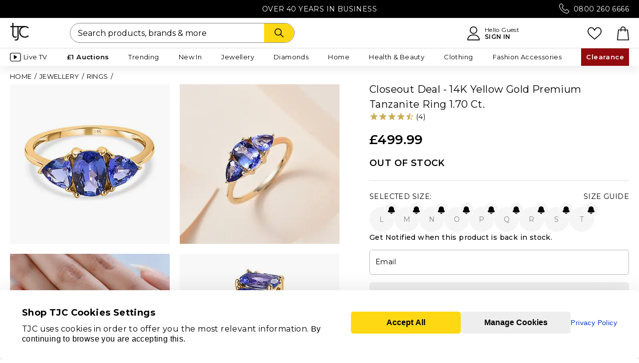

--- FILE ---
content_type: text/html;charset=UTF-8
request_url: https://www.tjc.co.uk/rings/closeout-deal---14k-yellow-gold-premium-tanzanite-ring-1.70-ct.-M7549901.html
body_size: 49538
content:
<!doctype html>
<html class="ie html-hook" lang="en">























<head prefix="og: https://ogp.me/ns# fb: https://ogp.me/ns/fb#" >



<meta charset="UTF-8">
<meta name="viewport" content="width=device-width, minimum-scale=0.0, maximum-scale=1.0" />











<title>Closeout Deal - 14K Yellow Gold Premium Tanzanite Ring 1.70 Ct. - M7549901 - TJC</title>

<meta name="description" content=" Closeout Deal - 14K Yellow Gold Premium Tanzanite Ring 1.70 Ct. - M7549901 at TJC. 30 Days money back guarantee."/>
<meta name="keywords" content=" Closeout Deal - 14K Yellow Gold Premium Tanzanite Ring 1.70 Ct."/>
<meta property="og:title" content="Closeout Deal - 14K Yellow Gold Premium Tanzanite Ring 1.70 Ct. - M7549901 - TJC" />

<meta property="og:url" content="https://www.tjc.co.uk/rings/closeout-deal---14k-yellow-gold-premium-tanzanite-ring-1.70-ct.-M7549901.html" />





<link rel="canonical" href="https://www.tjc.co.uk/rings/closeout-deal---14k-yellow-gold-premium-tanzanite-ring-1.70-ct.-M7549901.html" />


<link href="https://www.tjc.co.uk/on/demandware.static/Sites-TJC-GB-Site/-/default/dw7fc67f17/images/favicon.ico" rel="shortcut icon" />



<meta name="facebook-domain-verification" content="2ozgfhmc9m1fsgvpl3befq0a97zojr" />
<meta name="p:domain_verify" content="58227a00d6260482ee028a988abba5fd"/>

<meta name="p:domain_verify" content="6c75f6a8973242e5e635eece24890fcb"/>


<meta name="apple-itunes-app" content="app-id=933208411" />


<meta name="google-site-verification" content="_kyIQRT6WmVXZsuW_QvXgT9e7BiG2Q2LLPOkYV8Ii14" />



<script type="application/ld+json">
	{
        "@context": "https://schema.org",
        "@type": "Organization",
        "name": "TJC UK",
        "url": "https://www.tjc.co.uk",
        "logo": "",
        "contactPoint":{ 
            "@type": "ContactPoint",
            "telephone": "+44 (0)800 260 6666",
            "contactType": "customer service",
            "areaServed": "UK",
            "availableLanguage": "English"
        },
        "sameAs": [
            "https://www.facebook.com/TJCStyle",
            "https://www.instagram.com/tjcstyle/",
            "https://x.com/TJCSHOPPING",
            "https://www.pinterest.com/TJCStyle/",
            "https://www.youtube.com/@TJCStyle",
            "https://www.tiktok.com/@tjcstyle"
        ],
        "address": {
            "@type": "PostalAddress",
            "streetAddress": "Shop TJC Limited, Surrey House, Plane Tree Crescent",
            "addressLocality": "Middlesex",
            "postalCode": "TW13 7HF",
            "addressCountry": "GB"
        },
        "email": "contactus@tjc.co.uk",
        "taxID": "05654854",
        "duns": "348561478",
        "additionalType": "https://schema.org/OnlineStore",
        "foundingDate": "2006-04-04",
        "parentOrganization": {
          "@type": "Organization",
          "name": "Vaibhav Global Limited (VGL)",
          "url": "https://www.vaibhavglobal.com/"
        },
        "department": [
            {
              "@type": "Organization",
              "name": "Customer Support",
              "url": "https://www.tjc.co.uk/contactus"
            },
            {
              "@type": "Organization",
              "name": "About Us ",
              "url": "https://www.tjc.co.uk/info/about-us.html"
            }
        ],
        "identifier": {
            "@type": "PropertyValue",
            "propertyID": "D-U-N-S",
            "value": "348561478"
        }
	}
</script>




























    
        
<link rel="preconnect" href="https://cdn-widgetsrepository.yotpo.com"/>
<link rel="dns-prefetch" href="https://cdn-widgetsrepository.yotpo.com"/>
    




	
<link rel="preconnect" href="https://scripts.sirv.com"/>
<link rel="dns-prefetch" href="https://scripts.sirv.com"/>
	
<link rel="preconnect" href="https://tjcuk.sirv.com"/>
<link rel="dns-prefetch" href="https://tjcuk.sirv.com"/>



    
<link rel="preconnect" href="https://cdn.evgnet.com"/>
<link rel="dns-prefetch" href="https://cdn.evgnet.com"/>



<link rel="preconnect" href="https://cdn.cquotient.com"/>
<link rel="dns-prefetch" href="https://cdn.cquotient.com"/>

<link rel="preconnect" href="https://hosted.paysafe.com"/>
<link rel="dns-prefetch" href="https://hosted.paysafe.com"/>

<link rel="preconnect" href="https://tracking.upfluence.co"/>
<link rel="dns-prefetch" href="https://tracking.upfluence.co"/>

<link rel="preconnect" href="https://www.dwin1.com"/>
<link rel="dns-prefetch" href="https://www.dwin1.com"/>

<link rel="preconnect" href="https://www.google.com"/>
<link rel="dns-prefetch" href="https://www.google.com"/>

<link rel="preconnect" href="https://www.googletagmanager.com"/>
<link rel="dns-prefetch" href="https://www.googletagmanager.com"/>





    <link rel="preload" href="https://www.tjc.co.uk/on/demandware.static/Sites-TJC-GB-Site/-/en/v1768261889324/lib/jquery/jquery.min.js" as="script">



    <link rel="preload" href="https://www.tjc.co.uk/on/demandware.static/Sites-TJC-GB-Site/-/en/v1768261889324/js/main.min.js" as="script">
    
        <link rel="preload" href="https://www.tjc.co.uk/on/demandware.static/Sites-TJC-GB-Site/-/en/v1768261889324/js/pdp.min.js" as="script">
    







<link rel="preconnect" href="https://fonts.googleapis.com" crossorigin>
<link rel="preconnect" href="https://fonts.gstatic.com" crossorigin>
<link rel="preload" href="https://fonts.googleapis.com/css2?family=Montserrat:wght@400;500;600&display=swap" as="style" onload="this.rel='stylesheet'">

<style type="text/css">
@font-face {
font-family: 'FontAwesome';
font-weight: normal;
font-style: normal;
font-display: swap;
src: url('/on/demandware.static/Sites-TJC-GB-Site/-/default/dwe483633a/fonts/fontawesome-webfont.woff2') format('woff2'),
url('/on/demandware.static/Sites-TJC-GB-Site/-/default/dwd3dd8bee/fonts/fontawesome-webfont.woff') format('woff'),
url('/on/demandware.static/Sites-TJC-GB-Site/-/default/dwd84e2884/fonts/fontawesome-webfont.ttf') format('truetype');
}
</style>


<link rel="preload" href="https://www.tjc.co.uk/on/demandware.static/Sites-TJC-GB-Site/-/en/v1768261889324/css/style-pdp.min.css" as="style" >
<link rel="stylesheet" href="https://www.tjc.co.uk/on/demandware.static/Sites-TJC-GB-Site/-/en/v1768261889324/css/style-pdp.min.css">

<link rel="preload" href="/on/demandware.static/-/Sites/en/v1768261889324/custom/custom-tjc.css" as="style" >
<link rel="stylesheet" href="/on/demandware.static/-/Sites/en/v1768261889324/custom/custom-tjc.css">












<link rel="preconnect" href="https://scripts.sirv.com" crossorigin>
<link rel="preconnect" href="https://tjcuk.sirv.com" crossorigin>
<link rel="dns-prefetch" href="https://scripts.sirv.com">
<link rel="dns-prefetch" href="https://tjcuk.sirv.com">
<script defer src="https://scripts.sirv.com/sirvjs/v3/sirv.js?v=3.15.1&modules=lazyimage,zoom,video,gallery"></script>

<script defer>window.SirvEnabled = true;</script>

<script>
window.dataLayer = window.dataLayer || [];
</script>



<script defer type="text/javascript" src="//cdn.evgnet.com/beacon/jewellrychannel1/tjc_production_2/scripts/evergage.min.js"></script>




<script type="text/javascript">//<!--
/* <![CDATA[ (head-active_data.js) */
var dw = (window.dw || {});
dw.ac = {
    _analytics: null,
    _events: [],
    _category: "",
    _searchData: "",
    _anact: "",
    _anact_nohit_tag: "",
    _analytics_enabled: "true",
    _timeZone: "Europe/London",
    _capture: function(configs) {
        if (Object.prototype.toString.call(configs) === "[object Array]") {
            configs.forEach(captureObject);
            return;
        }
        dw.ac._events.push(configs);
    },
	capture: function() { 
		dw.ac._capture(arguments);
		// send to CQ as well:
		if (window.CQuotient) {
			window.CQuotient.trackEventsFromAC(arguments);
		}
	},
    EV_PRD_SEARCHHIT: "searchhit",
    EV_PRD_DETAIL: "detail",
    EV_PRD_RECOMMENDATION: "recommendation",
    EV_PRD_SETPRODUCT: "setproduct",
    applyContext: function(context) {
        if (typeof context === "object" && context.hasOwnProperty("category")) {
        	dw.ac._category = context.category;
        }
        if (typeof context === "object" && context.hasOwnProperty("searchData")) {
        	dw.ac._searchData = context.searchData;
        }
    },
    setDWAnalytics: function(analytics) {
        dw.ac._analytics = analytics;
    },
    eventsIsEmpty: function() {
        return 0 == dw.ac._events.length;
    }
};
/* ]]> */
// -->
</script>
<script type="text/javascript">//<!--
/* <![CDATA[ (head-cquotient.js) */
var CQuotient = window.CQuotient = {};
CQuotient.clientId = 'aaxn-TJC-GB';
CQuotient.realm = 'AAXN';
CQuotient.siteId = 'TJC-GB';
CQuotient.instanceType = 'prd';
CQuotient.locale = 'en';
CQuotient.fbPixelId = '__UNKNOWN__';
CQuotient.activities = [];
CQuotient.cqcid='';
CQuotient.cquid='';
CQuotient.cqeid='';
CQuotient.cqlid='';
CQuotient.apiHost='api.cquotient.com';
/* Turn this on to test against Staging Einstein */
/* CQuotient.useTest= true; */
CQuotient.useTest = ('true' === 'false');
CQuotient.initFromCookies = function () {
	var ca = document.cookie.split(';');
	for(var i=0;i < ca.length;i++) {
	  var c = ca[i];
	  while (c.charAt(0)==' ') c = c.substring(1,c.length);
	  if (c.indexOf('cqcid=') == 0) {
		CQuotient.cqcid=c.substring('cqcid='.length,c.length);
	  } else if (c.indexOf('cquid=') == 0) {
		  var value = c.substring('cquid='.length,c.length);
		  if (value) {
		  	var split_value = value.split("|", 3);
		  	if (split_value.length > 0) {
			  CQuotient.cquid=split_value[0];
		  	}
		  	if (split_value.length > 1) {
			  CQuotient.cqeid=split_value[1];
		  	}
		  	if (split_value.length > 2) {
			  CQuotient.cqlid=split_value[2];
		  	}
		  }
	  }
	}
}
CQuotient.getCQCookieId = function () {
	if(window.CQuotient.cqcid == '')
		window.CQuotient.initFromCookies();
	return window.CQuotient.cqcid;
};
CQuotient.getCQUserId = function () {
	if(window.CQuotient.cquid == '')
		window.CQuotient.initFromCookies();
	return window.CQuotient.cquid;
};
CQuotient.getCQHashedEmail = function () {
	if(window.CQuotient.cqeid == '')
		window.CQuotient.initFromCookies();
	return window.CQuotient.cqeid;
};
CQuotient.getCQHashedLogin = function () {
	if(window.CQuotient.cqlid == '')
		window.CQuotient.initFromCookies();
	return window.CQuotient.cqlid;
};
CQuotient.trackEventsFromAC = function (/* Object or Array */ events) {
try {
	if (Object.prototype.toString.call(events) === "[object Array]") {
		events.forEach(_trackASingleCQEvent);
	} else {
		CQuotient._trackASingleCQEvent(events);
	}
} catch(err) {}
};
CQuotient._trackASingleCQEvent = function ( /* Object */ event) {
	if (event && event.id) {
		if (event.type === dw.ac.EV_PRD_DETAIL) {
			CQuotient.trackViewProduct( {id:'', alt_id: event.id, type: 'raw_sku'} );
		} // not handling the other dw.ac.* events currently
	}
};
CQuotient.trackViewProduct = function(/* Object */ cqParamData){
	var cq_params = {};
	cq_params.cookieId = CQuotient.getCQCookieId();
	cq_params.userId = CQuotient.getCQUserId();
	cq_params.emailId = CQuotient.getCQHashedEmail();
	cq_params.loginId = CQuotient.getCQHashedLogin();
	cq_params.product = cqParamData.product;
	cq_params.realm = cqParamData.realm;
	cq_params.siteId = cqParamData.siteId;
	cq_params.instanceType = cqParamData.instanceType;
	cq_params.locale = CQuotient.locale;
	
	if(CQuotient.sendActivity) {
		CQuotient.sendActivity(CQuotient.clientId, 'viewProduct', cq_params);
	} else {
		CQuotient.activities.push({activityType: 'viewProduct', parameters: cq_params});
	}
};
/* ]]> */
// -->
</script>
<!-- Demandware Apple Pay -->

<style type="text/css">ISAPPLEPAY{display:inline}.dw-apple-pay-button,.dw-apple-pay-button:hover,.dw-apple-pay-button:active{background-color:black;background-image:-webkit-named-image(apple-pay-logo-white);background-position:50% 50%;background-repeat:no-repeat;background-size:75% 60%;border-radius:5px;border:1px solid black;box-sizing:border-box;margin:5px auto;min-height:30px;min-width:100px;padding:0}
.dw-apple-pay-button:after{content:'Apple Pay';visibility:hidden}.dw-apple-pay-button.dw-apple-pay-logo-white{background-color:white;border-color:white;background-image:-webkit-named-image(apple-pay-logo-black);color:black}.dw-apple-pay-button.dw-apple-pay-logo-white.dw-apple-pay-border{border-color:black}</style>





<script id="usercentrics-cmp" src="https://web.cmp.usercentrics.eu/ui/loader.js" data-settings-id="p266GEcph4TKxf" async></script>




<script type="text/javascript">
// create dataLayer
window.dataLayer = window.dataLayer || [];
function gtag() {
dataLayer.push(arguments);
}
// set "denied" as default for both ad and analytics storage, as well as ad_user_data and ad_personalization,
gtag("consent", "default", {
ad_personalization: "denied",
ad_storage: "denied",
ad_user_data: "denied",
analytics_storage: "denied",
wait_for_update: 2000 // milliseconds to wait for update
});
// Enable ads data redaction by default [optional]
gtag("set", "ads_data_redaction", true);
</script>
<script type="text/javascript">
var loadGtmWithDelay = 'false';
function loadGtm() {
(function(w,d,s,l,i){
w[l]=w[l]||[];
w[l].push({'gtm.start': new Date().getTime(), event:'gtm.js'});
var f=d.getElementsByTagName(s)[0],
j=d.createElement(s),
dl=l!='dataLayer'?'&l='+l:'';
j.async=true;
j.src='https://www.googletagmanager.com/gtm.js?id='+i+dl;
f.parentNode.insertBefore(j,f);
})(window, document, 'script', 'dataLayer', 'GTM-K4FVQF3');
}
if (loadGtmWithDelay === 'true') {
// Load GTM after DOM is fully loaded
document.addEventListener('DOMContentLoaded', function() {
loadGtm();
});
} else {
// Load GTM immediately without waiting for DOM ready
loadGtm();
}
</script>





<script id="js-northbeamScript" type="text/javascript" async src="//j.northbeam.io/ota-sp/1031975d-f554-4639-a587-ad0c4e7c82a9.js"></script>










<script type="text/javascript">
function replaceNoImage(elem){
elem.setAttribute('src', 'https://www.tjc.co.uk/on/demandware.static/Sites-TJC-GB-Site/-/default/dwcd2666ee/images/noimage.png');
elem.classList.add('no-image-replaced');
}
</script>



<!-- Prefixbox Integration -->
<link rel="preconnect" href="https://integration.prefixbox.com/" />
<link rel="dns-prefetch" href="https://integration.prefixbox.com/" />
<link rel="preconnect" href="https://api.prefixbox.com/" />
<link rel="dns-prefetch" href="https://api.prefixbox.com/" />
<script>
    window.prefixboxAnalytics=window.prefixboxAnalytics||function(t,s,p,o){(window.pfbxQueue=window.pfbxQueue||[]).push({type:t,source:s,params:p,overrideObject:o});};
    window.prefixboxFunctions=window.prefixboxFunctions||{}; window.prefixboxCustomerFunctions=window.prefixboxCustomerFunctions||{};
</script>
<script
    id="prefixbox-integration-v2"
    async
    defer
    fetchpriority="high"
    type="text/javascript"
    src="https://integration.prefixbox.com/f0189a6c-c1f7-4a26-ba2c-dc0ea3a65afe"
></script>
<!-- End Prefixbox Integration -->


<meta property="og:type" content="product" />








<meta property="og:image" content="https://tjcuk.sirv.com/Products/75/4/7549901/14K-Yellow-Gold-Tanzanite-Ring-1-7-Ct_7549901.jpg?w=600&amp;h=600" />
<meta property="og:description" content="Closeout Deal - 14K Yellow Gold Premium Tanzanite Ring 1.70 Ct. - M7549901 - TJC" />
<meta property="og:site_name" content="TJC" />
<meta property="og:locale" content="en_GB" />












<script type="text/javascript" async src="//510003159.collect.igodigital.com/collect.js"></script>
<script type="text/javascript">
var _etmc = [];
_etmc.push(["setOrgId", 510003159]);
</script>



























<div class="js-smart-app-banner smart-app-banner-wrapper" style="display: none;">
    











<div class="content-asset"><!-- dwMarker="content" dwContentID="439c5ee298bcca34b72a95575c" -->
<div class="smart-app-banner" style="background:#000000;z-index:5;position:relative">
<div class="smart-app-banner--close"> <a href="#" class="js-dismiss-banner smart-app-banner--close-btn"><i class="fa fa-times"></i></a>
</div>
<div class="smart-app-banner--logo" style="background:#FFFFFF">
<svg width="25" height="24" viewBox="0 0 25 24" fill="none" xmlns="http://www.w3.org/2000/svg">
<g clip-path="url(#clip0_17024_8036)">
<path d="M5.02118 0.266651H3.53702V4.2758H0.614357V5.65026H3.53702V15.4504C3.53702 15.4504 3.36577 20.8835 9.20729 18.7552L8.9409 17.4493C8.9409 17.4493 5.02499 19.2387 5.02499 15.4314C5.02499 11.624 5.02499 5.65026 5.02499 5.65026H10.0711L10.0826 18.7476C10.0826 18.7476 10.0788 18.8694 10.0826 19.0788C10.0902 19.9621 9.75148 22.2465 6.73749 21.4546L6.4711 22.8062C6.4711 22.8062 11.5743 24.5957 11.5743 18.759C11.5743 12.9223 11.5743 5.65026 11.5743 5.65026L19.3681 5.64645L19.3719 4.2758H5.0288V0.266651H5.02118Z" fill="black"></path>
<path d="M23.6601 16.1877C23.6601 16.1877 22.2444 17.8705 19.5881 17.8705C17.1183 17.8705 13.7466 15.9707 13.7466 11.7673C13.7466 7.56019 17.1183 5.65651 19.5881 5.65651C22.2444 5.65651 23.6601 7.33937 23.6601 7.33937L24.7218 6.35326C24.7218 6.35326 23.1615 4.27444 19.5881 4.27444C16.4409 4.27444 12.2662 6.36468 12.2662 11.7597C12.2662 17.1547 16.4409 19.245 19.5881 19.245C23.1615 19.245 24.7218 17.1662 24.7218 17.1662L23.6601 16.1877Z" fill="black"></path>
</g>
<defs>
<clipPath id="clip0_17024_8036">
<rect width="24.1044" height="22.7997" fill="white" transform="translate(0.614357 0.266651)"></rect>
</clipPath>
</defs>
</svg>
</div>
<div class="smart-app-banner--text-wrapper">
<p class="smart-app-banner--text-wrapper-text" style="color:#FFFFFF">Shop faster in the app</p>
<p class="smart-app-banner--text-wrapper-text" style="color:#FFFFFF">Fast checkout &amp; better experience</p>
</div>
<div class="smart-app-banner--btn-wrapper">
<a href="javascript:void(0)" class="button-transparent js-use-app-btn smart-app-banner--btn-wrapper-btn ios-only">
VIEW IN APP
</a>
<a href="https://apps.apple.com/us/app/tjc-shop/id1198139498" class="button-black smart-app-banner--btn-wrapper-btn ios-only">
GET APP
</a>
<a href="javascript:void(0)" class="js-use-app-btn smart-app-banner--btn-wrapper-btn android-only" style="background:#FFD814;color:#000000;border-bottom:2px solid #F1C900;">
VIEW IN APP
</a>
</div>
</div>

</div> <!-- End content-asset -->





</div>

</head>
<body class="has-sticky-header" data-shopcontext="webshop">


<!-- Google Tag Manager -->
<noscript>
<iframe src="//www.googletagmanager.com/ns.html?id=GTM-K4FVQF3" height="0" width="0" style="display:none;visibility:hidden"></iframe>
</noscript>
<!-- End Google Tag Manager -->

<div id="gtm_id" data-gtm="GTM-K4FVQF3"></div>

<div id="wrapper" class="wrapper sticky-wrapper pt_product-details pdp_redesign">




























<div class="backtotop">Back to top</div>




<div id="browser-check" class="browser-check">
<noscript>
<div class="message error-form browser-compatibility-alert">
<div class="message-inner">
<div class="message-content">
Your browser's Javascript functionality is turned off. Please turn it on so that you can experience the full capabilities of this site.
</div>
</div>
</div>
</noscript>
</div>

<div class="js-lazyload-content" data-url="/on/demandware.store/Sites-TJC-GB-Site/en/Home-IncludeOrderOnBehalfHeader"></div>


	 


	


<div class="html-slot-container">


<style>
.sitewideebc-outer{position:relative;z-index:3;background:#000;color:#FFF;line-height: 36px;text-align:center;text-transform:uppercase;}
.sitewideebc-outer .contact {position:absolute;top:0;right:20px}
.sitewideebc-outer .contact a {color:#FFF}
.sitewideebc-outer .contact svg {position:absolute;top:7px;right:120px}
.sitewideebc:not(.slick-initialized) .slide:not(:first-of-type) {display: none}
@media screen and (max-width:1024px) {.sitewideebc-outer .contact {display: none}}
</style>
<div class="sitewideebc-outer">
<div class="sitewideebc">
<span class="slide">42 MILLION+ SCHOOL MEALS DONATED</span>
<span class="slide">Over 40 Years in Business</span>
<span class="slide">24/7 Live Chat</span>
<span class="slide">1 MILLION+ HAPPY CUSTOMERS</span>
</div>
<div class="contact">
<svg xmlns="http://www.w3.org/2000/svg" version="1.1" xmlns:xlink="http://www.w3.org/1999/xlink" xmlns:svgjs="http://svgjs.com/svgjs" width="20" height="20" x="0" y="0" viewBox="0 0 482.6 482.6" style="enable-background:new 0 0 512 512" xml:space="preserve" class=""><g><path d="M98.339 320.8c47.6 56.9 104.9 101.7 170.3 133.4 24.9 11.8 58.2 25.8 95.3 28.2 2.3.1 4.5.2 6.8.2 24.9 0 44.9-8.6 61.2-26.3.1-.1.3-.3.4-.5 5.8-7 12.4-13.3 19.3-20 4.7-4.5 9.5-9.2 14.1-14 21.3-22.2 21.3-50.4-.2-71.9l-60.1-60.1c-10.2-10.6-22.4-16.2-35.2-16.2-12.8 0-25.1 5.6-35.6 16.1l-35.8 35.8c-3.3-1.9-6.7-3.6-9.9-5.2-4-2-7.7-3.9-11-6-32.6-20.7-62.2-47.7-90.5-82.4-14.3-18.1-23.9-33.3-30.6-48.8 9.4-8.5 18.2-17.4 26.7-26.1 3-3.1 6.1-6.2 9.2-9.3 10.8-10.8 16.6-23.3 16.6-36s-5.7-25.2-16.6-36l-29.8-29.8c-3.5-3.5-6.8-6.9-10.2-10.4-6.6-6.8-13.5-13.8-20.3-20.1-10.3-10.1-22.4-15.4-35.2-15.4-12.7 0-24.9 5.3-35.6 15.5l-37.4 37.4c-13.6 13.6-21.3 30.1-22.9 49.2-1.9 23.9 2.5 49.3 13.9 80 17.5 47.5 43.9 91.6 83.1 138.7zm-72.6-216.6c1.2-13.3 6.3-24.4 15.9-34l37.2-37.2c5.8-5.6 12.2-8.5 18.4-8.5 6.1 0 12.3 2.9 18 8.7 6.7 6.2 13 12.7 19.8 19.6 3.4 3.5 6.9 7 10.4 10.6l29.8 29.8c6.2 6.2 9.4 12.5 9.4 18.7s-3.2 12.5-9.4 18.7c-3.1 3.1-6.2 6.3-9.3 9.4-9.3 9.4-18 18.3-27.6 26.8l-.5.5c-8.3 8.3-7 16.2-5 22.2.1.3.2.5.3.8 7.7 18.5 18.4 36.1 35.1 57.1 30 37 61.6 65.7 96.4 87.8 4.3 2.8 8.9 5 13.2 7.2 4 2 7.7 3.9 11 6 .4.2.7.4 1.1.6 3.3 1.7 6.5 2.5 9.7 2.5 8 0 13.2-5.1 14.9-6.8l37.4-37.4c5.8-5.8 12.1-8.9 18.3-8.9 7.6 0 13.8 4.7 17.7 8.9l60.3 60.2c12 12 11.9 25-.3 37.7-4.2 4.5-8.6 8.8-13.3 13.3-7 6.8-14.3 13.8-20.9 21.7-11.5 12.4-25.2 18.2-42.9 18.2-1.7 0-3.5-.1-5.2-.2-32.8-2.1-63.3-14.9-86.2-25.8-62.2-30.1-116.8-72.8-162.1-127-37.3-44.9-62.4-86.7-79-131.5-10.3-27.5-14.2-49.6-12.6-69.7z" fill="#ffffff" data-original="#000000" class=""></path></g></svg><a href="tel:0800 260 6666">0800 260 6666</a></div>
</div>



</div>
 
	

<header class="xlt-header header " id="site-header">
<div class="header-wrapper">
<div class="header-inner">
<div class="header-content">
<div class="header-menu flyinheader-trigger">
<div class="menu-bars-wrapper">
<svg width="auto" height="22" xmlns="http://www.w3.org/2000/svg" viewBox="0 0 1024 1024"><path d="M992 160H32a32 32 0 0 1 0-64h960a32 32 0 0 1 0 64zm0 384H32a32 32 0 0 1 0-64h960a32 32 0 0 1 0 64zm0 384H32a32 32 0 0 1 0-64h960a32 32 0 0 1 0 64z"/></svg>
</div>
<div class="only-for-mobile">MENU</div>
</div>
<div class="header-logo">
<a href="https://www.tjc.co.uk" title="TJC " class="header-logo-link">












<div class="content-asset"><!-- dwMarker="content" dwContentID="f21fb72be708a5410ab8ce3afb" -->
<svg width="50" height="48" viewBox="0 0 50 48" fill="none" xmlns="http://www.w3.org/2000/svg">
<g clip-path="url(#clip0_326_264)">
<path d="M9.14114 0.0507812H6.06252V8.36307H0V11.2128H6.06252V31.5317C6.06252 31.5317 5.70729 42.7963 17.8244 38.3836L17.2719 35.676C17.2719 35.676 9.14904 39.3861 9.14904 31.4922C9.14904 23.5983 9.14904 11.2128 9.14904 11.2128H19.6164L19.64 38.3678C19.64 38.3678 19.6321 38.6204 19.64 39.0546C19.6558 40.886 18.9533 45.6223 12.7013 43.9804L12.1487 46.7827C12.1487 46.7827 22.7344 50.4928 22.7344 38.3915C22.7344 26.2901 22.7344 11.2128 22.7344 11.2128L38.9012 11.2049L38.9091 8.36307H9.15693V0.0507812H9.14114Z" fill="black"/>
<path d="M47.7984 33.0555C47.7984 33.0555 44.8619 36.5446 39.3519 36.5446C34.2288 36.5446 27.2348 32.6055 27.2348 23.8907C27.2348 15.1679 34.2288 11.221 39.3519 11.221C44.8619 11.221 47.7984 14.7101 47.7984 14.7101L50.0008 12.6655C50.0008 12.6655 46.7643 8.35547 39.3519 8.35547C32.8237 8.35547 24.1641 12.6892 24.1641 23.8749C24.1641 35.0606 32.8237 39.3943 39.3519 39.3943C46.7643 39.3943 50.0008 35.0842 50.0008 35.0842L47.7984 33.0555Z" fill="black"/>
</g>
<defs>
<clipPath id="clip0_326_264">
<rect width="50" height="47.3684" fill="white"/>
</clipPath>
</defs>
</svg>

</div> <!-- End content-asset -->





</a>
</div>
<div class="header-account">


























<div class="account_dropdown-header">
<a href="https://www.tjc.co.uk/account" title="">
<svg height="28" viewBox="0 0 451.76 512" xmlns="http://www.w3.org/2000/svg"><path d="M226 1C151.56 1 91 61.56 91 136s60.56 135 135 135 135-60.56 135-135S300.44 1 226 1zm0 240c-57.9 0-105-47.1-105-105S168.1 31 226 31s105 47.1 105 105-47.1 105-105 105zm167.97 116.2C357.01 319.67 308.01 299 256 299h-60c-52.01 0-101.01 20.67-137.97 58.2C21.26 394.54 1 443.83 1 496c0 8.28 6.72 15 15 15h420c8.28 0 15-6.72 15-15 0-52.17-20.26-101.46-57.03-138.8zM31.66 481c7.52-85.09 78.35-152 164.34-152h60c85.99 0 156.83 66.91 164.34 152H31.66z"/></svg>
<div class="only-for-mobile">ACCOUNT</div>
</a>
<a href="https://www.tjc.co.uk/account" class="account_header-link" title="">
<div class="text-header text-account">Hello Guest</div>
<span class="text-header text-account addnamelink" title="Sign In">Sign In</span>
</a>
</div>

</div>
<div class="header-likelist">
<a href="https://www.tjc.co.uk/wishlist">
<svg width="auto" height="22" xmlns="http://www.w3.org/2000/svg" xml:space="preserve" style="enable-background:new 0 0 512 512" viewBox="0 0 512 512"><path d="M474.644 74.27C449.391 45.616 414.358 29.836 376 29.836c-53.948 0-88.103 32.22-107.255 59.25-4.969 7.014-9.196 14.047-12.745 20.665-3.549-6.618-7.775-13.651-12.745-20.665-19.152-27.03-53.307-59.25-107.255-59.25-38.358 0-73.391 15.781-98.645 44.435C13.267 101.605 0 138.213 0 177.351c0 42.603 16.633 82.228 52.345 124.7 31.917 37.96 77.834 77.088 131.005 122.397 19.813 16.884 40.302 34.344 62.115 53.429l.655.574c2.828 2.476 6.354 3.713 9.88 3.713s7.052-1.238 9.88-3.713l.655-.574c21.813-19.085 42.302-36.544 62.118-53.431 53.168-45.306 99.085-84.434 131.002-122.395C495.367 259.578 512 219.954 512 177.351c0-39.138-13.267-75.746-37.356-103.081zM309.193 401.614c-17.08 14.554-34.658 29.533-53.193 45.646-18.534-16.111-36.113-31.091-53.196-45.648C98.745 312.939 30 254.358 30 177.351c0-31.83 10.605-61.394 29.862-83.245C79.34 72.007 106.379 59.836 136 59.836c41.129 0 67.716 25.338 82.776 46.594 13.509 19.064 20.558 38.282 22.962 45.659a15 15 0 0 0 28.524 0c2.404-7.377 9.453-26.595 22.962-45.66 15.06-21.255 41.647-46.593 82.776-46.593 29.621 0 56.66 12.171 76.137 34.27C471.395 115.957 482 145.521 482 177.351c0 77.007-68.745 135.588-172.807 224.263z"/></svg>
<div class="only-for-mobile">LIKELIST</div>
</a>
</div>
<div class="header-search">


<form role="search" action="/search" method="get" name="simpleSearch">
<fieldset>

<input type="text" id="q-desktop" name="q" value="" class="xlt-searchField input-search simple-search-q" placeholder="Search products, brands &amp; more" />

<button class="button button-icon text-search-btn" type="submit" aria-label="Search">
<svg xmlns="http://www.w3.org/2000/svg" width="60" height="18" viewBox="0 0 512.005 512.005"><path d="m505.749 475.587-145.6-145.6c28.203-34.837 45.184-79.104 45.184-127.317C405.333 90.926 314.41.003 202.666.003S0 90.925 0 202.669s90.923 202.667 202.667 202.667c48.213 0 92.48-16.981 127.317-45.184l145.6 145.6c4.16 4.16 9.621 6.251 15.083 6.251s10.923-2.091 15.083-6.251c8.341-8.341 8.341-21.824-.001-30.165zM202.667 362.669c-88.235 0-160-71.765-160-160s71.765-160 160-160 160 71.765 160 160-71.766 160-160 160z"/></svg>
</button>
</fieldset>
</form>
</div>
<div class="header-bag">
<a class="header-bag-link bag-icon" href="https://www.tjc.co.uk/cart" title="Proceed to Checkout">


























<span class="bag-icon ">
<span class="bag-quantity-container">

</span>
<svg width="24" height="28" viewBox="0 0 443.1 512" xmlns="http://www.w3.org/2000/svg"><path d="M443.1,495.2l-38.9-370.6c-0.8-7.8-7.4-13.6-15.2-13.6h-73.1V94.3c0-52-42.3-94.3-94.3-94.3c-52,0-94.3,42.3-94.3,94.3v16.7 H54.2c-7.8,0-14.3,5.9-15.2,13.6L0.1,495.2c-0.4,4.3,0.9,8.6,3.8,11.8c2.9,3.2,7,5,11.3,5h412.7c4.3,0,8.4-1.8,11.3-5 C442.1,503.8,443.5,499.5,443.1,495.2z M157.8,94.3c0-35.2,28.6-63.8,63.8-63.8c35.2,0,63.8,28.6,63.8,63.8v16.7H157.8V94.3z M32.2,481.5l35.7-340.1h59.4V175c0,8.4,6.8,15.2,15.2,15.2s15.2-6.8,15.2-15.2v-33.6h127.6V175c0,8.4,6.8,15.2,15.2,15.2 s15.2-6.8,15.2-15.2v-33.6h59.4L411,481.5H32.2z"/></svg>
<div class="only-for-mobile">BAG</div>
</span>
</a>
<span class="bag-icon"></span>
</div>
</div>
</div>
<div class="js-lazyload-content eager-load" data-url="/on/demandware.store/Sites-TJC-GB-Site/en/TJCPlus-PostPurchase"></div>
<div class="desktop-navigation">
<div class="inner">
<nav id="navigation" role="navigation" class="navigation">




























<ul class="menu-category ul-level-1 wrapper-menu-type">
<li class="mobile-navigation-top-buttons">
<a class="navigation-home-btn" href="https://www.tjc.co.uk">
<svg width="28" height="28" viewBox="0 0 64 64" xmlns="http://www.w3.org/2000/svg"><path d="M54 64H38a2 2 0 0 1-2-2V50h-8v12a2 2 0 0 1-2 2H10a2 2 0 0 1-2-2V34H2a2 2 0 0 1-1.414-3.414l30-30a2 2 0 0 1 2.828 0l30 30A2 2 0 0 1 62 34h-6v28a2 2 0 0 1-2 2zm-14-4h12V32a2 2 0 0 1 2-2h3.171L32 4.829 6.829 30H10a2 2 0 0 1 2 2v28h12V48a2 2 0 0 1 2-2h12a2 2 0 0 1 2 2z"/></svg>
</a>
<div class="js-lazyload-content eager-load" data-url="/on/demandware.store/Sites-TJC-GB-Site/en/Account-HeaderAccountName"></div>
<div class="navigation-close-btn flyinheader-close-trigger">
<i class="fa fa-times"><!-- icon --></i>
</div>
</li>




<li class="li-level-1 has-sub-cats live-tv  " data-category-id="live-tv" >

<a class="xlt-firstLevelCategory a-level-1 "  href="https://www.tjc.co.uk/watch-tjc">
<?xml version="1.0" encoding="utf-8"?>
<svg width="22" height="35" xmlns="http://www.w3.org/2000/svg" viewBox="0 0 19.74 15.35"><path class="st1" d="M3.29.55h13.16c1.54 0 2.74 1.21 2.74 2.74v8.77c0 1.54-1.21 2.74-2.74 2.74H3.29c-1.54 0-2.74-1.21-2.74-2.74V3.29C.55 1.75 1.76.55 3.29.55z"/><path class="st2" d="M12.63 7.29 7.6 4.05c-.3-.16-.64-.14-.64.43v6.39c0 .53.37.61.64.43l5.03-3.24a.55.55 0 0 0 0-.77z"/></svg>


Live TV

</a>


<i class="menu-item-toggle fa fa-angle-right " ><!-- icon --></i>
<i class="menu-item-toggle fa fa-angle-left"><!-- icon --></i>

<div class="navigation-close-btn close-level-2 flyinheader-close-trigger">
<i class="fa fa-times"><!-- icon --></i>
</div>









<div class="div-level-2 toggle-content collapsed">
<ul class="ul-level-2">








<li class="li-level-2 clearfix loop-type has-no-sub-cats count-lv2-1 cat-ID-watch-live-tv is-special-category">
<a class="a-level-2" href="https://www.tjc.co.uk/watch-tjc">
Watch Live TV
</a>

</li>






<li class="li-level-2 clearfix loop-type has-no-sub-cats count-lv2-2 cat-ID-missed-auctions float-column-1 is-special-category"style="margin-top: 40px;">
<a class="a-level-2" href="https://www.tjc.co.uk/live-tv/missed-auctions">
Missed TV Items
</a>

</li>






<li class="li-level-2 clearfix loop-type has-no-sub-cats count-lv2-3 cat-ID-tv-best-buys float-column-3 "style="margin-top: 120px;">
<a class="a-level-2" href="https://www.tjc.co.uk/live-tv/tv-best-buys/">
Tv Best Buys
</a>

</li>






<li class="li-level-2 clearfix loop-type has-no-sub-cats count-lv2-4 cat-ID-shop-tv-shows ">
<a class="a-level-2" href="https://www.tjc.co.uk/live-tv/shop-tv-shows/">
7 Days TV Catch-up
</a>

</li>






<li class="li-level-2 clearfix loop-type has-no-sub-cats count-lv2-5 cat-ID-tjc-programme-guide ">
<a class="a-level-2" href="https://www.tjc.co.uk/tjc-programme-guide">
TJC Programme Guide
</a>

</li>






<li class="li-level-2 clearfix loop-type has-no-sub-cats count-lv2-6 cat-ID-presenters float-column-3 "style="margin-top: 40px;">
<a class="a-level-2" href="https://www.tjc.co.uk/info/live-tv-presenters.html">
Presenters
</a>

</li>






<li class="li-level-2 clearfix loop-type has-no-sub-cats count-lv2-7 cat-ID-watch-in-hd float-column-3 "style="margin-top: 80px;">
<a class="a-level-2" href="https://www.tjc.co.uk/watch-in-hd.html">
Watch in HD
</a>

</li>






<li class="li-level-2 clearfix loop-type has-no-sub-cats count-lv2-8 cat-ID-deal-of-the-day float-column-2 "style="margin-top: 40px;">
<a class="a-level-2" href="https://www.tjc.co.uk/live-tv/deal-of-the-day/">
Deal Of The Day
</a>

</li>






<li class="li-level-2 clearfix loop-type has-no-sub-cats count-lv2-9 cat-ID-one-to-own float-column-2 "style="margin-top: 80px;">
<a class="a-level-2" href="https://www.tjc.co.uk/live-tv/one-to-own/">
One To Own
</a>

</li>






<li class="li-level-2 clearfix loop-type has-no-sub-cats count-lv2-10 cat-ID-super-find float-column-2 "style="margin-top: 120px;">
<a class="a-level-2" href="https://www.tjc.co.uk/live-tv/super-find/">
Super Find
</a>

</li>






<li class="li-level-2 clearfix loop-type has-no-sub-cats count-lv2-11 cat-ID-monster-deal float-column-2 "style="margin-top: 160px;">
<a class="a-level-2" href="https://www.tjc.co.uk/live-tv/monster-deal/">
Monster Deal
</a>

</li>






<li class="li-level-2 clearfix loop-type has-no-sub-cats count-lv2-12 cat-ID-app-promotion ">
<a class="a-level-2" href="https://www.tjc.co.uk/occasions/app-promotion/">
TJC Mobile App
</a>

</li>






<li class="li-level-2 clearfix loop-type has-no-sub-cats count-lv2-13 cat-ID-tjc-tv-app ">
<a class="a-level-2" href="https://www.tjc.co.uk/navigation/live-tv/tjc-tv-app/">
TJC TV APP
</a>

</li>


<li class="li-level-2 asset-container-bottom">

	 

	
</li>

</ul>
</div>



</li>



<li class="li-level-1 has-sub-cats auction-navigation  " data-category-id="auction-navigation" >

<a class="xlt-firstLevelCategory a-level-1 text-600"  href="https://www.tjc.co.uk/online-jewellery-auctions/">


&pound;1 Auctions

</a>


<i class="menu-item-toggle fa fa-angle-right text-600" ><!-- icon --></i>
<i class="menu-item-toggle fa fa-angle-left"><!-- icon --></i>

<div class="navigation-close-btn close-level-2 flyinheader-close-trigger">
<i class="fa fa-times"><!-- icon --></i>
</div>











<div class="div-level-2 toggle-content collapsed">
<ul class="ul-level-2">








<li class="li-level-2 clearfix loop-type has-no-sub-cats count-lv2-1 cat-ID-all-auctions float-column-1 is-special-category">
<a class="a-level-2" href="https://www.tjc.co.uk/online-jewellery-auctions/">
All Auctions
</a>

</li>






<li class="li-level-2 clearfix loop-type has-sub-cats count-lv2-2 cat-ID-auctions-category "style="margin-top: 40px;">
<a class="a-level-2" href="https://www.tjc.co.uk/online-auction/jewellery/">
Jewellery
</a>


<i class="menu-item-toggle fa fa-plus toggle collapsed"><!-- icon --></i>
<div class="div-level-3 toggle-content collapsed">

<ul class="ul-level-3">


<li class="li-level-3 clearfix count-lv3-1">

<a class="a-level-3" href="https://www.tjc.co.uk/online-auction/jewellery/">

All Jewellery

</a>

</li>



<li class="li-level-3 clearfix count-lv3-2">

<a class="a-level-3" href="https://www.tjc.co.uk/online-jewellery-auctions/rings/">

Rings Auctions

</a>

</li>



<li class="li-level-3 clearfix count-lv3-3">

<a class="a-level-3" href="https://www.tjc.co.uk/online-jewellery-auctions/earrings/">

Earrings Auction

</a>

</li>



<li class="li-level-3 clearfix count-lv3-4">

<a class="a-level-3" href="https://www.tjc.co.uk/online-jewellery-auctions/pendants/">

Pendants Auction

</a>

</li>



<li class="li-level-3 clearfix count-lv3-5">

<a class="a-level-3" href="https://www.tjc.co.uk/online-jewellery-auctions/necklaces/">

Necklace

</a>

</li>



<li class="li-level-3 clearfix count-lv3-6">

<a class="a-level-3" href="https://www.tjc.co.uk/online-jewellery-auctions/bangle/">

Bangles

</a>

</li>



<li class="li-level-3 clearfix count-lv3-7">

<a class="a-level-3" href="https://www.tjc.co.uk/online-jewellery-auctions/bracelets/">

Bracelet

</a>

</li>



<li class="li-level-3 clearfix count-lv3-8">

<a class="a-level-3" href="https://www.tjc.co.uk/online-jewellery-auctions/chain/">

Chain Auctions

</a>

</li>



<li class="li-level-3 clearfix count-lv3-9">

<a class="a-level-3" href="https://www.tjc.co.uk/online-jewellery-auctions/jewellery-sets/">

Auction Jewellery Sets

</a>

</li>



<li class="li-level-3 clearfix count-lv3-10">

<a class="a-level-3" href="https://www.tjc.co.uk/online-jewellery-auctions/plainmetal/">

Plain Metal Jewellery

</a>

</li>


</ul>
</div>

</li>






<li class="li-level-2 clearfix loop-type has-sub-cats count-lv2-3 cat-ID-auctions-metals ">
<a class="a-level-2" href="https://www.tjc.co.uk/online-auction/by-collection/">
By Collection
</a>


<i class="menu-item-toggle fa fa-plus toggle collapsed"><!-- icon --></i>
<div class="div-level-3 toggle-content collapsed">

<ul class="ul-level-3">


<li class="li-level-3 clearfix count-lv3-1">

<a class="a-level-3" href="https://www.tjc.co.uk/online-auction/by-collection/">

All Collections

</a>

</li>



<li class="li-level-3 clearfix count-lv3-2">

<a class="a-level-3" href="https://www.tjc.co.uk/online-jewellery-auctions/gold-jewellery/">

Gold Jewellery Auctions

</a>

</li>



<li class="li-level-3 clearfix count-lv3-3">

<a class="a-level-3" href="https://www.tjc.co.uk/online-jewellery-auctions/sterling-silver-jewellery/">

Silver Jewellery Auctions

</a>

</li>



<li class="li-level-3 clearfix count-lv3-4">

<a class="a-level-3" href="https://www.tjc.co.uk/online-jewellery-auctions/diamond-auctions/">

Diamond Auctions

</a>

</li>



<li class="li-level-3 clearfix count-lv3-5">

<a class="a-level-3" href="https://www.tjc.co.uk/online-auctions/gemstone-jewellery/">

Gemstone Jewellery

</a>

</li>



<li class="li-level-3 clearfix count-lv3-6">

<a class="a-level-3" href="https://www.tjc.co.uk/online-auctions/fashion-jewellery/">

Fashion Jewellery

</a>

</li>



<li class="li-level-3 clearfix count-lv3-7">

<a class="a-level-3" href="https://www.tjc.co.uk/online-jewellery-auctions/moissanite-auctions/">

Moissanite Auctions Jewellery

</a>

</li>


</ul>
</div>

</li>






<li class="li-level-2 clearfix loop-type has-sub-cats count-lv2-4 cat-ID-auctions-fashion ">
<a class="a-level-2" href="https://www.tjc.co.uk/online-auctions/fashion/">
Fashion &amp; Home
</a>


<i class="menu-item-toggle fa fa-plus toggle collapsed"><!-- icon --></i>
<div class="div-level-3 toggle-content collapsed">

<ul class="ul-level-3">


<li class="li-level-3 clearfix count-lv3-1">

<a class="a-level-3" href="https://www.tjc.co.uk/online-auctions/all-fashion/">

All Fashion

</a>

</li>



<li class="li-level-3 clearfix count-lv3-2">

<a class="a-level-3" href="https://www.tjc.co.uk/online-auctions/home-and-garden/">

Home &amp; Garden

</a>

</li>



<li class="li-level-3 clearfix count-lv3-3">

<a class="a-level-3" href="https://www.tjc.co.uk/online-auctions/apparels-clothing/">

Clothing

</a>

</li>



<li class="li-level-3 clearfix count-lv3-4">

<a class="a-level-3" href="https://www.tjc.co.uk/online-auctions/handbags/">

Handbags

</a>

</li>



<li class="li-level-3 clearfix count-lv3-5">

<a class="a-level-3" href="https://www.tjc.co.uk/online-jewellery-auctions/watches/">

Watches

</a>

</li>



<li class="li-level-3 clearfix count-lv3-6">

<a class="a-level-3" href="https://www.tjc.co.uk/online-jewellery-auctions/accessories/">

Accessories

</a>

</li>



<li class="li-level-3 clearfix count-lv3-7">

<a class="a-level-3" href="https://www.tjc.co.uk/spring-special-auctions/">

Spring Special Auctions

</a>

</li>


</ul>
</div>

</li>






<li class="li-level-2 clearfix loop-type has-sub-cats count-lv2-5 cat-ID-auctions-in-the-spotlight ">
<a class="a-level-2" href="https://www.tjc.co.uk/online-auction/in-the-spotlight/">
In the Spotlight
</a>


<i class="menu-item-toggle fa fa-plus toggle collapsed"><!-- icon --></i>
<div class="div-level-3 toggle-content collapsed">

<ul class="ul-level-3">


<li class="li-level-3 clearfix count-lv3-1">

<a class="a-level-3" href="https://www.tjc.co.uk/online-auctions/featured-auctions/">

Featured Auctions

</a>

</li>



<li class="li-level-3 clearfix count-lv3-2">

<a class="a-level-3" href="https://www.tjc.co.uk/online-auctions/premium-auctions/">

Premium Auctions

</a>

</li>



<li class="li-level-3 clearfix count-lv3-3">

<a class="a-level-3" href="https://www.tjc.co.uk/online-auctions/new-in-auctions/">

New in Auctions

</a>

</li>



<li class="li-level-3 clearfix count-lv3-4">

<a class="a-level-3" href="https://www.tjc.co.uk/online-auctions/last-chance-auctions/">

Last Chance Auctions

</a>

</li>



<li class="li-level-3 clearfix count-lv3-5">

<a class="a-level-3" href="https://www.tjc.co.uk/online-auctions/bestseller-auctions/">

Bestseller Auctions

</a>

</li>



<li class="li-level-3 clearfix count-lv3-6">

<a class="a-level-3" href="https://www.tjc.co.uk/online-auctions/luxury-auctions/">

Luxury Auctions

</a>

</li>



<li class="li-level-3 clearfix count-lv3-7">

<a class="a-level-3" href="https://www.tjc.co.uk/online-auctions/auction-bonanza/">

Auction Bonanza

</a>

</li>


</ul>
</div>

</li>







<li class="li-level-2 clearfix loop-type has-sub-cats count-lv2-6 cat-ID-auctions-manage active">
<a class="a-level-2" href="https://www.tjc.co.uk/watchlist">
Manage Auctions
</a>


<i class="menu-item-toggle fa toggle expanded fa-minus active"><!-- icon --></i>
<div class="div-level-3 toggle-content expanded" style="display: block;">

<ul class="ul-level-3">


<li class="li-level-3 clearfix count-lv3-1">

<a class="a-level-3" href="https://www.tjc.co.uk/watchlist?newSignin=newSignin">

Active Bids

</a>

</li>



<li class="li-level-3 clearfix count-lv3-2">

<a class="a-level-3" href="https://www.tjc.co.uk/won-auctions?newSignin=newSignin">

Pay Now

</a>

</li>



<li class="li-level-3 clearfix count-lv3-3">

<a class="a-level-3" href="https://www.tjc.co.uk/bid-history?newSignin=newSignin">

Bid History

</a>

</li>



<li class="li-level-3 clearfix count-lv3-4">

<a class="a-level-3" href="https://www.tjc.co.uk/risingauction-help.html">

How it Works

</a>

</li>



<li class="li-level-3 clearfix count-lv3-5">

<a class="a-level-3" href="https://www.tjc.co.uk/favourites">

Favourites

</a>

</li>


</ul>
</div>

</li>


<li class="li-level-2 asset-container-bottom">

	 


	



 
	
</li>

</ul>
</div>




</li>



<li class="li-level-1 has-sub-cats trending-products  " data-category-id="trending-products" >

<a class="xlt-firstLevelCategory a-level-1 "  href="https://www.tjc.co.uk/occasions/trending-products/">


Trending

</a>


<i class="menu-item-toggle fa fa-angle-right " ><!-- icon --></i>
<i class="menu-item-toggle fa fa-angle-left"><!-- icon --></i>

<div class="navigation-close-btn close-level-2 flyinheader-close-trigger">
<i class="fa fa-times"><!-- icon --></i>
</div>









<div class="div-level-2 toggle-content collapsed">
<ul class="ul-level-2">




<li class="li-level-2 asset-container-bottom">

	 


	


<div class="html-slot-container">


<div class="navigation-content">
<div class="xrow g-2">
<div class="xcol-12 xcol-md-3">
<a href="https://www.tjc.co.uk/occasions/trending-products/?srule=topSellers&amp;promo_name=Bestflyouts&amp;promo_id=2024&amp;promo_creative=BESTSELLERS&amp;promo_position=FLYOUTBF1">
<img loading="lazy" class="img-responsive" src="https://tjcuk.sirv.com/TJC/navigation/trending-products/Jul-2025/Best-seller.jpg?sharpen=0.1" alt="TJC's Bestsellers" width="342" height="200">
</a>
</div>
<div class="xcol-12 xcol-md-3">
<a href="https://www.tjc.co.uk/trending-products/bundle-deals/?srule=topSellers&amp;promo_name=Bestflyouts&amp;promo_id=2024&amp;promo_creative=SAVERSET&amp;promo_position=FLYOUTBF2">
<img loading="lazy" class="img-responsive" src="https://tjcuk.sirv.com/TJC/navigation/trending-products/Jul-2025/Bundle.gif?sharpen=0" alt="TJC's Bundle Deals" width="342" height="200">
</a>
</div>
<div class="xcol-12 xcol-md-3">
<a href="https://www.tjc.co.uk/navigation/occasions/buy-more-pay-less/?srule=topSellers&amp;promo_name=Bestflyouts&amp;promo_id=2024&amp;promo_creative=SAVERSET&amp;promo_position=FLYOUTBF2">
<img loading="lazy" class="img-responsive" src="https://tjcuk.sirv.com/TJC/navigation/trending-products/Jul-2025/buy-more-PayLess.jpg?sharpen=0" alt="TJC's Bundle Deals" width="342" height="200">
</a>
</div>
<div class="xcol-12 xcol-md-3">
<a href="https://www.tjc.co.uk/fashion/winter-clothing/?srule=topSellers&amp;promo_name=Tranding&amp;promo_id=Nov2025&amp;promo_creative=WinterTrandingFlyout&amp;promo_position=WinterTrandingFlyout">
<img loading="lazy" class="img-responsive" src="https://tjcuk.sirv.com/TJC/navigation/trending-products/Oct-2025/Flyout-Winter-clothing.gif?sharpen=0" alt="TJC's Bundle Deals" width="342" height="200">
</a>
</div>
</div>
</div>



</div>
 
	
</li>

</ul>
</div>



</li>



<li class="li-level-1 has-sub-cats new  " data-category-id="new" >

<a class="xlt-firstLevelCategory a-level-1 "  href="https://www.tjc.co.uk/new-in/">


New In

</a>


<i class="menu-item-toggle fa fa-angle-right " ><!-- icon --></i>
<i class="menu-item-toggle fa fa-angle-left"><!-- icon --></i>

<div class="navigation-close-btn close-level-2 flyinheader-close-trigger">
<i class="fa fa-times"><!-- icon --></i>
</div>









<div class="div-level-2 toggle-content collapsed">
<ul class="ul-level-2">




<li class="li-level-2 asset-container-bottom">

	 


	


<div class="html-slot-container">


<style>
@media(min-width:320px)and (max-width:380px) {
.custom-para-header-sc {
min-height: 130px;
}
}
@media(min-width:380px)and (max-width:576px) {
.custom-para-header-sc {
min-height: 100px;
}
}
@media(min-width:571px)and (max-width:1023px) {
.custom-para-header-sc {
min-height: 95px;
}
}
</style>
<div class="navigation-content mt-3 mt-md-0">
<div class="xrow xrow-cols-2 xrow-cols-md-2 xrow-cols-lg-5 g-3">
<div class="xcol">
<a href="https://www.tjc.co.uk/navigation/new-in/new-beauty-and-lifestyle/new-watches/?srule=newArrivals&amp;promo_name=NewFlyout&amp;promo_id=2Jan&amp;promo_creative=NewWatchFlyout&amp;promo_position=NewWatchFlyout">
<img loading="lazy" class="img-responsive"
src="https://tjcuk.sirv.com/TJC/navigation/new-in/New_Watches.jpg" alt="Rings New Arrivals">
<div class="custom-para-header-sc">
<p class="flyoutHeading">New Watches</p>
<p class="mb-2">Tick-tock! Your next new favourite watch just landed.</p>
</div>
<div class="cta secondary max">Shop Now</div>
</a>
</div>
<div class="xcol">
<a href="https://www.tjc.co.uk/jewellery/hoop-earrings/?srule=newArrivals">
<img loading="lazy" class="img-responsive"
src="https://tjcuk.sirv.com/TJC/navigation/new-in/NEW-IN-HOOP-EARRINGS.jpg" alt="Earrings New Arrivals">
<div class="custom-para-header-sc">
<p class="flyoutHeading">Hoop Earrings</p>
<p class="mb-2">Radiate confidence through timeless circles of classic beauty.</p>
</div>
<div class="cta secondary max">Shop Now</div>
</a>
</div>
<div class="xcol">
<a href="https://www.tjc.co.uk/jewellery/lab-grown-emerald-jewellery/?srule=newArrivals">
<img loading="lazy" class="img-responsive"
src="https://tjcuk.sirv.com/TJC/navigation/new-in/NEW-IN-LAB-GROWN-EMERALD.jpg" alt="Necklace New Arrivals">
<div class="custom-para-header-sc">
<p class="flyoutHeading">Lab Grown Emerald</p>
<p class="mb-2">Uncover sustainable green brilliance to match your grace.</p>
</div>
<div class="cta secondary max">Shop Now</div>
</a>
</div>
<div class="xcol">
<a href="https://www.tjc.co.uk/accessories/designer-handbags/?srule=newArrivals&amp;promo_name=NewFlyout&amp;promo_id=2Jan&amp;promo_creative=NewBagFlyout&amp;promo_position=NewBagFlyout">
<img loading="lazy" class="img-responsive"
src="https://tjcuk.sirv.com/TJC/navigation/new-in/New_Handbags.jpg"
alt="Bracelets New Arrivals">
<div class="custom-para-header-sc">
<p class="flyoutHeading">New Designer Hangbags</p>
<p class="mb-2">Bag the moment with our newest handbags that are officially here.</p>
</div>
<div class="cta secondary max">Shop Now</div>
</a>
</div>
<div class="xcol">
<a href="https://www.tjc.co.uk/jewellery/diamond-bracelets/?srule=newArrivals">
<img loading="lazy" class="img-responsive"
src="https://tjcuk.sirv.com/TJC/navigation/new-in/NEW-IN-DIAMOND-BRACELETS.jpg"
alt="Beauty & Lifestyle New Arrivals">
<div class="custom-para-header-sc">
<p class="flyoutHeading">Diamond Bracelets</p>
<p class="mb-2">Sparkle forever with extraordinary brilliance that never fades.</p>
</div>
<div class="cta secondary max">Shop Now</div>
</a>
</div>
</div>
</div>



</div>
 
	
</li>

</ul>
</div>



</li>



<li class="li-level-1 has-sub-cats jewellery  " data-category-id="jewellery" >

<a class="xlt-firstLevelCategory a-level-1 "  href="https://www.tjc.co.uk/jewellery/">


Jewellery

</a>


<i class="menu-item-toggle fa fa-angle-right " ><!-- icon --></i>
<i class="menu-item-toggle fa fa-angle-left"><!-- icon --></i>

<div class="navigation-close-btn close-level-2 flyinheader-close-trigger">
<i class="fa fa-times"><!-- icon --></i>
</div>









<div class="div-level-2 toggle-content collapsed">
<ul class="ul-level-2">








<li class="li-level-2 clearfix loop-type has-no-sub-cats count-lv2-1 cat-ID-all-jewellery float-column-1 is-special-category">
<a class="a-level-2" href="https://www.tjc.co.uk/jewellery/">
All Jewellery
</a>

</li>






</iselseif>

<li class="li-level-2 clearfix loop-type has-sub-cats count-lv2-2 cat-ID-jewellery-category active"style="margin-top: 40px;">
<a class="a-level-2" href="https://www.tjc.co.uk/jewellery-categories/">
By Category
</a>


<i class="menu-item-toggle fa toggle expanded fa-minus active"><!-- icon --></i>
<div class="div-level-3 toggle-content expanded" style="display: block;">

<ul class="ul-level-3">


<li class="li-level-3 clearfix count-lv3-1">

<a class="a-level-3" href="https://www.tjc.co.uk/jewellery/new-arrivals/">

New Jewellery

</a>

</li>



<li class="li-level-3 clearfix count-lv3-2">

<a class="a-level-3" href="https://www.tjc.co.uk/jewellery/rings/">

Rings

</a>

</li>



<li class="li-level-3 clearfix count-lv3-3">

<a class="a-level-3" href="https://www.tjc.co.uk/jewellery/earrings/">

Earrings

</a>

</li>



<li class="li-level-3 clearfix count-lv3-4">

<a class="a-level-3" href="https://www.tjc.co.uk/jewellery/pendants/">

Pendants

</a>

</li>



<li class="li-level-3 clearfix count-lv3-5">

<a class="a-level-3" href="https://www.tjc.co.uk/jewellery/necklaces/">

Necklaces

</a>

</li>



<li class="li-level-3 clearfix count-lv3-6">

<a class="a-level-3" href="https://www.tjc.co.uk/jewellery/bracelets/">

Bracelets

</a>

</li>



<li class="li-level-3 clearfix count-lv3-7">

<a class="a-level-3" href="https://www.tjc.co.uk/jewellery/bangles/">

Bangles

</a>

</li>



<li class="li-level-3 clearfix count-lv3-8">

<a class="a-level-3" href="https://www.tjc.co.uk/jewellery/chains/">

Chains

</a>

</li>



<li class="li-level-3 clearfix count-lv3-9">

<a class="a-level-3" href="https://www.tjc.co.uk/jewellery/charms/">

Charms

</a>

</li>



<li class="li-level-3 clearfix count-lv3-10">

<a class="a-level-3" href="https://www.tjc.co.uk/jewellery/jewellery-sets/">

Jewellery Sets

</a>

</li>



<li class="li-level-3 clearfix count-lv3-11">

<a class="a-level-3" href="https://www.tjc.co.uk/accessories/jewellery-boxes/">

Jewellery Boxes

</a>

</li>


</ul>
</div>

</li>






<li class="li-level-2 clearfix loop-type has-sub-cats count-lv2-3 cat-ID-gems ">
<a class="a-level-2" href="https://www.tjc.co.uk/gemstones-jewellery/">
Gemstones
</a>


<i class="menu-item-toggle fa fa-plus toggle collapsed"><!-- icon --></i>
<div class="div-level-3 toggle-content collapsed">

<ul class="ul-level-3">


<li class="li-level-3 clearfix count-lv3-1">

<a class="a-level-3" href="https://www.tjc.co.uk/jewellery/diamonds/">

Diamonds Jewellery

</a>

</li>



<li class="li-level-3 clearfix count-lv3-2">

<a class="a-level-3" href="https://www.tjc.co.uk/jewellery/opal/">

Opal Jewellery

</a>

</li>



<li class="li-level-3 clearfix count-lv3-3">

<a class="a-level-3" href="https://www.tjc.co.uk/jewellery/moissanite/">

Moissanite Jewellery

</a>

</li>



<li class="li-level-3 clearfix count-lv3-4">

<a class="a-level-3" href="https://www.tjc.co.uk/jewellery/ruby/">

Ruby Jewellery

</a>

</li>



<li class="li-level-3 clearfix count-lv3-5">

<a class="a-level-3" href="https://www.tjc.co.uk/jewellery/jade/">

Jade Jewellery

</a>

</li>



<li class="li-level-3 clearfix count-lv3-6">

<a class="a-level-3" href="https://www.tjc.co.uk/jewellery/tanzanite/">

Tanzanite Jewellery

</a>

</li>



<li class="li-level-3 clearfix count-lv3-7">

<a class="a-level-3" href="https://www.tjc.co.uk/jewellery/emerald/">

Emerald Jewellery

</a>

</li>



<li class="li-level-3 clearfix count-lv3-8">

<a class="a-level-3" href="https://www.tjc.co.uk/jewellery/aquamarine/">

Aquamarine&nbsp;Jewellery

</a>

</li>



<li class="li-level-3 clearfix count-lv3-9">

<a class="a-level-3" href="https://www.tjc.co.uk/jewellery/turquoise/">

Turquoise Jewellery

</a>

</li>



<li class="li-level-3 clearfix count-lv3-10">

<a class="a-level-3" href="https://www.tjc.co.uk/jewellery/garnet/">

Garnet&nbsp;Jewellery

</a>

</li>



<li class="li-level-3 clearfix count-lv3-11">

<a class="a-level-3" href="https://www.tjc.co.uk/jewellery/sapphire/">

Sapphire&nbsp;Jewellery

</a>

</li>



<li class="li-level-3 clearfix count-lv3-12">

<a class="a-level-3" href="https://www.tjc.co.uk/jewellery/peridot/">

Peridot Jewellery

</a>

</li>



<li class="li-level-3 clearfix count-lv3-13">

<a class="a-level-3" href="https://www.tjc.co.uk/jewellery/pearl/">

Pearl Jewellery

</a>

</li>



<li class="li-level-3 clearfix count-lv3-14">

<a class="a-level-3" href="https://www.tjc.co.uk/jewellery/amethyst/">

Amethyst Jewellery

</a>

</li>


</ul>
</div>

</li>






<li class="li-level-2 clearfix loop-type has-sub-cats count-lv2-4 cat-ID-jewellery-metals-gold ">
<a class="a-level-2" href="https://www.tjc.co.uk/jewellery/gold/">
Gold Jewellery
</a>


<i class="menu-item-toggle fa fa-plus toggle collapsed"><!-- icon --></i>
<div class="div-level-3 toggle-content collapsed">

<ul class="ul-level-3">


<li class="li-level-3 clearfix count-lv3-1">

<a class="a-level-3" href="https://www.tjc.co.uk/jewellery/plain-gold-jewellery/">

Solid Gold Jewellery

</a>

</li>



<li class="li-level-3 clearfix count-lv3-2">

<a class="a-level-3" href="https://www.tjc.co.uk/jewellery/yellow-gold/">

Yellow Gold

</a>

</li>



<li class="li-level-3 clearfix count-lv3-3">

<a class="a-level-3" href="https://www.tjc.co.uk/jewellery/white-gold/">

White Gold Jewellery

</a>

</li>



<li class="li-level-3 clearfix count-lv3-4">

<a class="a-level-3" href="https://www.tjc.co.uk/jewellery/rose-gold/">

Rose Gold Jewellery

</a>

</li>



<li class="li-level-3 clearfix count-lv3-5">

<a class="a-level-3" href="https://www.tjc.co.uk/jewellery/9k-gold/">

9K Gold Jewellery

</a>

</li>



<li class="li-level-3 clearfix count-lv3-6">

<a class="a-level-3" href="https://www.tjc.co.uk/jewellery/14k-gold/">

14K Gold Jewellery

</a>

</li>



<li class="li-level-3 clearfix count-lv3-7">

<a class="a-level-3" href="https://www.tjc.co.uk/jewellery/18k-gold/">

18K Gold Jewellery

</a>

</li>



<li class="li-level-3 clearfix count-lv3-8">

<a class="a-level-3" href="https://www.tjc.co.uk/jewellery/gold-chains/">

Gold Chains

</a>

</li>


</ul>
</div>

</li>






<li class="li-level-2 clearfix loop-type has-sub-cats count-lv2-5 cat-ID-jewellery-collection ">
<a class="a-level-2" href="https://www.tjc.co.uk/jewellery-brands/">
By Brand
</a>


<i class="menu-item-toggle fa fa-plus toggle collapsed"><!-- icon --></i>
<div class="div-level-3 toggle-content collapsed">

<ul class="ul-level-3">


<li class="li-level-3 clearfix count-lv3-1">

<a class="a-level-3" href="https://www.tjc.co.uk/jewellery/luxuriant-diamond/">

Luxuriant

</a>

</li>



<li class="li-level-3 clearfix count-lv3-2">

<a class="a-level-3" href="https://www.tjc.co.uk/jewellery/giuseppe-perez/">

GP

</a>

</li>



<li class="li-level-3 clearfix count-lv3-3">

<a class="a-level-3" href="https://www.tjc.co.uk/jewellery/rhapsody/">

Rhapsody

</a>

</li>



<li class="li-level-3 clearfix count-lv3-4">

<a class="a-level-3" href="https://www.tjc.co.uk/jewellery/iliana/">

Iliana

</a>

</li>



<li class="li-level-3 clearfix count-lv3-5">

<a class="a-level-3" href="https://www.tjc.co.uk/jewellery/lucy-q/">

Lucy Q

</a>

</li>



<li class="li-level-3 clearfix count-lv3-6">

<a class="a-level-3" href="https://www.tjc.co.uk/jewellery/royal-bali/">

Royal Bali

</a>

</li>



<li class="li-level-3 clearfix count-lv3-7">

<a class="a-level-3" href="https://www.tjc.co.uk/jewellery/la-bella/">

La Bella

</a>

</li>



<li class="li-level-3 clearfix count-lv3-8">

<a class="a-level-3" href="https://www.tjc.co.uk/jewellery/luxoro/">

Luxoro

</a>

</li>



<li class="li-level-3 clearfix count-lv3-9">

<a class="a-level-3" href="https://www.tjc.co.uk/jewellery/lustro-stella/">

Lustro Stella

</a>

</li>



<li class="li-level-3 clearfix count-lv3-10">

<a class="a-level-3" href="https://www.tjc.co.uk/jewellery/j-francis/">

J Francis

</a>

</li>



<li class="li-level-3 clearfix count-lv3-11">

<a class="a-level-3" href="https://www.tjc.co.uk/jewellery/djoy/">

D&#39;Joy

</a>

</li>



<li class="li-level-3 clearfix count-lv3-12">

<a class="a-level-3" href="https://www.tjc.co.uk/jewellery/evertrue/">

EverTrue

</a>

</li>


</ul>
</div>

</li>






<li class="li-level-2 clearfix loop-type has-sub-cats count-lv2-6 cat-ID-jewellery-occation-collection ">
<a class="a-level-2" href="https://www.tjc.co.uk/navigation/jewellery/by-collection/">
By Collection
</a>


<i class="menu-item-toggle fa fa-plus toggle collapsed"><!-- icon --></i>
<div class="div-level-3 toggle-content collapsed">

<ul class="ul-level-3">


<li class="li-level-3 clearfix count-lv3-1">

<a class="a-level-3" href="https://www.tjc.co.uk/jewellery/birthstone-jewellery-collection/">

Birthstone Jewellery

</a>

</li>



<li class="li-level-3 clearfix count-lv3-2">

<a class="a-level-3" href="https://www.tjc.co.uk/jewellery/jewellery-collection/chairmans-collection/">

Chairmans Collection

</a>

</li>



<li class="li-level-3 clearfix count-lv3-3">

<a class="a-level-3" href="https://www.tjc.co.uk/jewellery/fashion-jewellery/">

Fashion Jewellery

</a>

</li>



<li class="li-level-3 clearfix count-lv3-4">

<a class="a-level-3" href="https://www.tjc.co.uk/jewellery-designers/">

Designer Jewellery

</a>

</li>



<li class="li-level-3 clearfix count-lv3-5">

<a class="a-level-3" href="https://www.tjc.co.uk/jewellery/mens/">

Men&#39;s Jewellery

</a>

</li>



<li class="li-level-3 clearfix count-lv3-6">

<a class="a-level-3" href="https://www.tjc.co.uk/jewellery/plain-metal/">

Plain Metal

</a>

</li>



<li class="li-level-3 clearfix count-lv3-7">

<a class="a-level-3" href="https://www.tjc.co.uk/jewellery/the-wedding-edit/">

Wedding &amp; Engagement

</a>

</li>



<li class="li-level-3 clearfix count-lv3-8">

<a class="a-level-3" href="https://www.tjc.co.uk/occasions/murano-style/">

Murano Style

</a>

</li>



<li class="li-level-3 clearfix count-lv3-9">

<a class="a-level-3" href="https://www.tjc.co.uk/jewellery/toi-et-moi/">

Toi Et Moi Collection

</a>

</li>



<li class="li-level-3 clearfix count-lv3-10">

<a class="a-level-3" href="https://www.tjc.co.uk/jewellery/beads/">

Beads Collection

</a>

</li>



<li class="li-level-3 clearfix count-lv3-11">

<a class="a-level-3" href="https://www.tjc.co.uk/jewellery/plain-silver-jewellery/">

Plain Silver Jewellery

</a>

</li>


</ul>
</div>

</li>






<li class="li-level-2 clearfix loop-type has-sub-cats count-lv2-7 cat-ID-jewellery-spotlight float-column-3 "style="margin-top: 270px;">
<a class="a-level-2" href="https://www.tjc.co.uk/jewellery/in-the-spotlight/">
In The Spotlight
</a>


<i class="menu-item-toggle fa fa-plus toggle collapsed"><!-- icon --></i>
<div class="div-level-3 toggle-content collapsed">

<ul class="ul-level-3">


<li class="li-level-3 clearfix count-lv3-1">

<a class="a-level-3" href="https://www.tjc.co.uk/jewellery/appraised-jewellery/">

Certified &amp; Appraised Jewellery

</a>

</li>



<li class="li-level-3 clearfix count-lv3-2">

<a class="a-level-3" href="https://www.tjc.co.uk/jewellery/initial-jewellery/">

Initial Jewellery

</a>

</li>



<li class="li-level-3 clearfix count-lv3-3">

<a class="a-level-3" href="https://www.tjc.co.uk/jewellery/constellation-collection/">

Constellation Jewellery

</a>

</li>



<li class="li-level-3 clearfix count-lv3-4">

<a class="a-level-3" href="https://www.tjc.co.uk/jewellery/stacking-rings/">

Stacking Rings

</a>

</li>



<li class="li-level-3 clearfix count-lv3-5">

<a class="a-level-3" href="https://www.tjc.co.uk/jewellery/princess-diana-inspired/">

Princess Diana Inspired

</a>

</li>


</ul>
</div>

</li>


<li class="li-level-2 asset-container-bottom">

	 


	


<div class="html-slot-container">


<div class="navigation-content mt-3 mt-md-0">
<div class="xrow xrow-cols-1 xrow-cols-md-1">
<div class="xcol">
<a href="https://www.tjc.co.uk/jewellery/appraised-jewellery/">
<img loading="lazy" class="img-responsive" src="https://tjcuk.sirv.com/TJC/content/flyout/Certified-and-Appraised-Jewellery.jpg?sharpen=0" alt="Certified and Appraised Jewellery">
</a>
</div>
</div>
</div>



</div>
 
	
</li>

</ul>
</div>



</li>



<li class="li-level-1 has-sub-cats diamonds  " data-category-id="diamonds" >

<a class="xlt-firstLevelCategory a-level-1 "  href="https://www.tjc.co.uk/diamond-jewellery/">


Diamonds

</a>


<i class="menu-item-toggle fa fa-angle-right " ><!-- icon --></i>
<i class="menu-item-toggle fa fa-angle-left"><!-- icon --></i>

<div class="navigation-close-btn close-level-2 flyinheader-close-trigger">
<i class="fa fa-times"><!-- icon --></i>
</div>









<div class="div-level-2 toggle-content collapsed">
<ul class="ul-level-2">








</iselseif>

<li class="li-level-2 clearfix loop-type has-sub-cats count-lv2-1 cat-ID-lab-grown-diamond active"style="margin-top: 30px;">
<a class="a-level-2" href="https://www.tjc.co.uk/diamonds-style/lab-grown-diamond/">
Lab Grown Diamonds
</a>


<i class="menu-item-toggle fa toggle expanded fa-minus active"><!-- icon --></i>
<div class="div-level-3 toggle-content expanded" style="display: block;">

<ul class="ul-level-3">


<li class="li-level-3 clearfix count-lv3-1">

<a class="a-level-3" href="https://www.tjc.co.uk/jewellery/lab-grown-diamond-rings/">

Lab Grown Diamond Rings

</a>

</li>



<li class="li-level-3 clearfix count-lv3-2">

<a class="a-level-3" href="https://www.tjc.co.uk/jewellery/lab-grown-diamond-pendant/">

Lab Grown Diamond Pendants

</a>

</li>



<li class="li-level-3 clearfix count-lv3-3">

<a class="a-level-3" href="https://www.tjc.co.uk/jewellery/lab-grown-diamond-earrings/">

Lab Grown Diamond Earrings

</a>

</li>



<li class="li-level-3 clearfix count-lv3-4">

<a class="a-level-3" href="https://www.tjc.co.uk/loose-gemstones/loose-lab-grown-diamond/">

Loose Lab Grown Diamonds

</a>

</li>


</ul>
</div>

</li>






<li class="li-level-2 clearfix loop-type has-sub-cats count-lv2-2 cat-ID-diamonds-category ">
<a class="a-level-2" href="https://www.tjc.co.uk/jewellery/diamond-categories/">
Diamonds By Category
</a>


<i class="menu-item-toggle fa fa-plus toggle collapsed"><!-- icon --></i>
<div class="div-level-3 toggle-content collapsed">

<ul class="ul-level-3">


<li class="li-level-3 clearfix count-lv3-1">

<a class="a-level-3" href="https://www.tjc.co.uk/jewellery/new-diamond-jewellery/">

New Diamond Jewellery

</a>

</li>



<li class="li-level-3 clearfix count-lv3-2">

<a class="a-level-3" href="https://www.tjc.co.uk/jewellery/diamond-rings/">

Diamond Rings

</a>

</li>



<li class="li-level-3 clearfix count-lv3-3">

<a class="a-level-3" href="https://www.tjc.co.uk/jewellery/diamond-earrings/">

Diamond Earrings

</a>

</li>



<li class="li-level-3 clearfix count-lv3-4">

<a class="a-level-3" href="https://www.tjc.co.uk/jewellery/diamond-pendants/">

Diamond Pendants

</a>

</li>



<li class="li-level-3 clearfix count-lv3-5">

<a class="a-level-3" href="https://www.tjc.co.uk/jewellery/diamond-bracelets/">

Diamond Bracelets

</a>

</li>



<li class="li-level-3 clearfix count-lv3-6">

<a class="a-level-3" href="https://www.tjc.co.uk/jewellery/diamond-necklaces/">

Diamond Necklaces

</a>

</li>


</ul>
</div>

</li>






<li class="li-level-2 clearfix loop-type has-sub-cats count-lv2-3 cat-ID-diamonds-style ">
<a class="a-level-2" href="https://www.tjc.co.uk/jewellery/diamonds-style/">
Diamonds By Collection
</a>


<i class="menu-item-toggle fa fa-plus toggle collapsed"><!-- icon --></i>
<div class="div-level-3 toggle-content collapsed">

<ul class="ul-level-3">


<li class="li-level-3 clearfix count-lv3-1">

<a class="a-level-3" href="https://www.tjc.co.uk/jewellery/certified-diamond-jewellery/">

Certified Diamond Jewellery

</a>

</li>



<li class="li-level-3 clearfix count-lv3-2">

<a class="a-level-3" href="https://www.tjc.co.uk/jewellery/rhapsody-diamond/">

Rhapsody Diamonds

</a>

</li>



<li class="li-level-3 clearfix count-lv3-3">

<a class="a-level-3" href="https://www.tjc.co.uk/jewellery/new-york-close-out-deals/">

New York Close Out Deals

</a>

</li>



<li class="li-level-3 clearfix count-lv3-4">

<a class="a-level-3" href="https://www.tjc.co.uk/jewellery/diamond-wedding-rings/">

Diamond Wedding Rings

</a>

</li>



<li class="li-level-3 clearfix count-lv3-5">

<a class="a-level-3" href="https://www.tjc.co.uk/jewellery/diamond-eternity-rings/">

Diamond Eternity Rings

</a>

</li>



<li class="li-level-3 clearfix count-lv3-6">

<a class="a-level-3" href="https://www.tjc.co.uk/jewellery/diamond-solitaires/">

Diamond Solitaires

</a>

</li>



<li class="li-level-3 clearfix count-lv3-7">

<a class="a-level-3" href="https://www.tjc.co.uk/jewellery/diamond-clusters/">

Diamond Clusters

</a>

</li>


</ul>
</div>

</li>






<li class="li-level-2 clearfix loop-type has-sub-cats count-lv2-4 cat-ID-diamonds-metal ">
<a class="a-level-2" href="https://www.tjc.co.uk/jewellery/diamond-jewellery-by-metal/">
Diamonds By Metal
</a>


<i class="menu-item-toggle fa fa-plus toggle collapsed"><!-- icon --></i>
<div class="div-level-3 toggle-content collapsed">

<ul class="ul-level-3">


<li class="li-level-3 clearfix count-lv3-1">

<a class="a-level-3" href="https://www.tjc.co.uk/jewellery/white-gold-diamond-jewellery/">

White Gold Diamond Jewellery

</a>

</li>



<li class="li-level-3 clearfix count-lv3-2">

<a class="a-level-3" href="https://www.tjc.co.uk/jewellery/yellow-gold-diamond-jewellery/">

Yellow Gold Diamond Jewellery

</a>

</li>



<li class="li-level-3 clearfix count-lv3-3">

<a class="a-level-3" href="https://www.tjc.co.uk/jewellery/platinum-diamond-jewellery/">

Platinum Diamond Jewellery

</a>

</li>



<li class="li-level-3 clearfix count-lv3-4">

<a class="a-level-3" href="https://www.tjc.co.uk/jewellery/silver-diamond-jewellery/">

Silver Diamond Jewellery

</a>

</li>


</ul>
</div>

</li>






<li class="li-level-2 clearfix loop-type has-no-sub-cats count-lv2-5 cat-ID-natural-diamonds float-column-1 is-special-category">
<a class="a-level-2" href="https://www.tjc.co.uk/gems-diamonds/natural-diamonds/">
Natural Diamonds
</a>

</li>


<li class="li-level-2 asset-container-bottom">

	 


	


<div class="html-slot-container">


<div class="navigation-content mt-3 mt-md-0">
<div class="xrow xrow-cols-1 xrow-cols-md-1">
<div class="xcol">
<a href="https://www.tjc.co.uk/diamonds-style/lab-grown-diamond/">
<img loading="lazy" class="img-responsive" src="https://tjcuk.sirv.com/TJC/content/flyout/lab-grown-diamond-flyout-d.jpg?sharpen=0" alt="Luxuriant Lab Grown Diamonds">
</a>
</div>
</div>
</div>



</div>
 
	
</li>

</ul>
</div>



</li>



<li class="li-level-1 has-sub-cats home-and-garden  " data-category-id="home-and-garden" >

<a class="xlt-firstLevelCategory a-level-1 "  href="https://www.tjc.co.uk/home-and-garden/">


Home

</a>


<i class="menu-item-toggle fa fa-angle-right " ><!-- icon --></i>
<i class="menu-item-toggle fa fa-angle-left"><!-- icon --></i>

<div class="navigation-close-btn close-level-2 flyinheader-close-trigger">
<i class="fa fa-times"><!-- icon --></i>
</div>









<div class="div-level-2 toggle-content collapsed">
<ul class="ul-level-2">








<li class="li-level-2 clearfix loop-type has-no-sub-cats count-lv2-1 cat-ID-all-home-and-garden float-column-1 is-special-category">
<a class="a-level-2" href="https://www.tjc.co.uk/home-and-garden/">
All Home and Garden
</a>

</li>






</iselseif>

<li class="li-level-2 clearfix loop-type has-sub-cats count-lv2-2 cat-ID-home-and-garden-spotlight active"style="margin-top: 40px;">
<a class="a-level-2" href="https://www.tjc.co.uk/home-and-garden/spotlight/">
In The Spotlight
</a>


<i class="menu-item-toggle fa toggle expanded fa-minus active"><!-- icon --></i>
<div class="div-level-3 toggle-content expanded" style="display: block;">

<ul class="ul-level-3">


<li class="li-level-3 clearfix count-lv3-1">

<a class="a-level-3" href="https://www.tjc.co.uk/home-and-garden/new-arrivals/">

New-In

</a>

</li>



<li class="li-level-3 clearfix count-lv3-2">

<a class="a-level-3" href="https://www.tjc.co.uk/electricals/heaters/">

Heaters

</a>

</li>


</ul>
</div>

</li>






<li class="li-level-2 clearfix loop-type has-sub-cats count-lv2-3 cat-ID-accessories-home-textile ">
<a class="a-level-2" href="https://www.tjc.co.uk/home-textile/">
Home Textiles
</a>


<i class="menu-item-toggle fa fa-plus toggle collapsed"><!-- icon --></i>
<div class="div-level-3 toggle-content collapsed">

<ul class="ul-level-3">


<li class="li-level-3 clearfix count-lv3-1">

<a class="a-level-3" href="https://www.tjc.co.uk/home-textile/">

All Home Textiles

</a>

</li>



<li class="li-level-3 clearfix count-lv3-2">

<a class="a-level-3" href="https://www.tjc.co.uk/home-textiles/blankets-and-throws/">

Blankets and Throws

</a>

</li>



<li class="li-level-3 clearfix count-lv3-3">

<a class="a-level-3" href="https://www.tjc.co.uk/home-textiles/cushions-and-cushion-covers/">

Cushions &amp; Cushion Covers

</a>

</li>



<li class="li-level-3 clearfix count-lv3-4">

<a class="a-level-3" href="https://www.tjc.co.uk/home-textiles/comforters/">

Comforters

</a>

</li>



<li class="li-level-3 clearfix count-lv3-5">

<a class="a-level-3" href="https://www.tjc.co.uk/home-textiles/rugs/">

Rugs and Door Mat

</a>

</li>


</ul>
</div>

</li>






<li class="li-level-2 clearfix loop-type has-sub-cats count-lv2-4 cat-ID-accessories-home-decor ">
<a class="a-level-2" href="https://www.tjc.co.uk/accessories/home-decor/">
Home D&eacute;cor
</a>


<i class="menu-item-toggle fa fa-plus toggle collapsed"><!-- icon --></i>
<div class="div-level-3 toggle-content collapsed">

<ul class="ul-level-3">


<li class="li-level-3 clearfix count-lv3-1">

<a class="a-level-3" href="https://www.tjc.co.uk/accessories/home-decor/">

All Home D&eacute;cor

</a>

</li>



<li class="li-level-3 clearfix count-lv3-2">

<a class="a-level-3" href="https://www.tjc.co.uk/home-decor/decorative-lights/">

Decorative Lights

</a>

</li>



<li class="li-level-3 clearfix count-lv3-3">

<a class="a-level-3" href="https://www.tjc.co.uk/home/candles-and-home-fragrance/">

Candles &amp; Home Fragrance

</a>

</li>



<li class="li-level-3 clearfix count-lv3-4">

<a class="a-level-3" href="https://www.tjc.co.uk/home-decor/lamps/">

Lamps

</a>

</li>


</ul>
</div>

</li>






<li class="li-level-2 clearfix loop-type has-sub-cats count-lv2-5 cat-ID-home-wares ">
<a class="a-level-2" href="https://www.tjc.co.uk/garden-and-outdoor/home-wares/">
Home Wares
</a>


<i class="menu-item-toggle fa fa-plus toggle collapsed"><!-- icon --></i>
<div class="div-level-3 toggle-content collapsed">

<ul class="ul-level-3">


<li class="li-level-3 clearfix count-lv3-1">

<a class="a-level-3" href="https://www.tjc.co.uk/garden-and-outdoor/home-wares/">

All Home Wares

</a>

</li>



<li class="li-level-3 clearfix count-lv3-2">

<a class="a-level-3" href="https://www.tjc.co.uk/home-decor/kitchen-and-dining/">

Kitchen &amp; Dining

</a>

</li>



<li class="li-level-3 clearfix count-lv3-3">

<a class="a-level-3" href="https://www.tjc.co.uk/electricals/electronic-accessories/">

Electronic Accessories

</a>

</li>



<li class="li-level-3 clearfix count-lv3-4">

<a class="a-level-3" href="https://www.tjc.co.uk/everyday-essentials/cleaning-and-household-products/">

Cleaning

</a>

</li>



<li class="li-level-3 clearfix count-lv3-5">

<a class="a-level-3" href="https://www.tjc.co.uk/home-decor/storage-and-organisers/">

Storage &amp; Organisers

</a>

</li>


</ul>
</div>

</li>






<li class="li-level-2 clearfix loop-type has-sub-cats count-lv2-6 cat-ID-accessories-home float-column-2 "style="margin-top: 180px;">
<a class="a-level-2" href="https://www.tjc.co.uk/home-and-garden/home-lifestyle-accessories/">
Lifestyle Accessories
</a>


<i class="menu-item-toggle fa fa-plus toggle collapsed"><!-- icon --></i>
<div class="div-level-3 toggle-content collapsed">

<ul class="ul-level-3">


<li class="li-level-3 clearfix count-lv3-1">

<a class="a-level-3" href="https://www.tjc.co.uk/home-and-garden/home-lifestyle-accessories/">

All Home Accessories

</a>

</li>



<li class="li-level-3 clearfix count-lv3-2">

<a class="a-level-3" href="https://www.tjc.co.uk/fashion/notebooks-and-pens/">

Notebooks &amp; Pens

</a>

</li>



<li class="li-level-3 clearfix count-lv3-3">

<a class="a-level-3" href="https://www.tjc.co.uk/home-decor/toys/">

Toys

</a>

</li>


</ul>
</div>

</li>






<li class="li-level-2 clearfix loop-type has-sub-cats count-lv2-7 cat-ID-home-by-brands float-column-1 "style="margin-top: 130px;">
<a class="a-level-2" href="https://www.tjc.co.uk/home-decor/by-brands/">
Home By Brands
</a>


<i class="menu-item-toggle fa fa-plus toggle collapsed"><!-- icon --></i>
<div class="div-level-3 toggle-content collapsed">

<ul class="ul-level-3">


<li class="li-level-3 clearfix count-lv3-1">

<a class="a-level-3" href="https://www.tjc.co.uk/home-and-garden/homesmart/">

Homesmart

</a>

</li>



<li class="li-level-3 clearfix count-lv3-2">

<a class="a-level-3" href="https://www.tjc.co.uk/home-and-garden/keplin/">

Keplin

</a>

</li>



<li class="li-level-3 clearfix count-lv3-3">

<a class="a-level-3" href="https://www.tjc.co.uk/home-and-garden/livmore/">

Livmore

</a>

</li>


</ul>
</div>

</li>


<li class="li-level-2 asset-container-bottom">

	 


	


<div class="html-slot-container">


<div class="navigation-content mt-3 mt-md-0 text-center">
<div class="xrow xrow-cols-2 g-3">
<div class="xcol" style="max-width: 333px;"> <a href="https://www.tjc.co.uk/cleaning/keplin-150w-cordless-vacuum-cleaner---aluminium-lightweight-2-speed-40-min-runtime-hepa-filter-motorised-floor-tool-0.8l-capacity-8221236.html?promo_name=VACUUMFLYOUT&amp;promo_id=AUG&amp;promo_creative=VACUUMFLYOUT&amp;promo_position=VACUUM"> <img loading="lazy" class="img-responsive" src="https://tjcuk.sirv.com/Products/content/landing-pages/HOME/trending-products-1.jpg?sharpen=0"  width="333" height="333">
<p class="mt-1">Keplin Vacuum | 150W | Rechargeable</p>
<div class="cta secondary large mt-1" >Shop Now</div>
</a>
</div>
<div class="xcol" style="max-width: 333px;"> <a href="https://www.tjc.co.uk/outlet/home-on-sale/?srule=topSellers&amp;promo_name=HomeFLYOUT&amp;promo_id=Thursday&amp;promo_creative=HomeSaleFlyout&amp;promo_position=HomeSaleFlyout"> <img loading="lazy" class="img-responsive" src="https://tjcuk.sirv.com/Products/content/landing-pages/HOME/home-on-sale-7.jpg?sharpen=0" style="max-width:310px">
<p class="mt-1">Big savings on HOME styles click to explore the SALE</p>
<div class="cta secondary large mt-1" >Shop Now</div>
</a>
</div>
</div>
</div>



</div>
 
	
</li>

</ul>
</div>



</li>



<li class="li-level-1 has-sub-cats accessories-beauty  " data-category-id="accessories-beauty" >

<a class="xlt-firstLevelCategory a-level-1 "  href="https://www.tjc.co.uk/beauty/">


Health &amp; Beauty

</a>


<i class="menu-item-toggle fa fa-angle-right " ><!-- icon --></i>
<i class="menu-item-toggle fa fa-angle-left"><!-- icon --></i>

<div class="navigation-close-btn close-level-2 flyinheader-close-trigger">
<i class="fa fa-times"><!-- icon --></i>
</div>









<div class="div-level-2 toggle-content collapsed">
<ul class="ul-level-2">








<li class="li-level-2 clearfix loop-type has-no-sub-cats count-lv2-1 cat-ID-health-and-beauty float-column-1 is-special-category">
<a class="a-level-2" href="https://www.tjc.co.uk/beauty/">
All Health and Beauty
</a>

</li>






</iselseif>

<li class="li-level-2 clearfix loop-type has-sub-cats count-lv2-2 cat-ID-beauty-brand active"style="margin-top: 40px;">
<a class="a-level-2" href="https://www.tjc.co.uk/beauty/?pmax=20000">
Beauty By Brand
</a>


<i class="menu-item-toggle fa toggle expanded fa-minus active"><!-- icon --></i>
<div class="div-level-3 toggle-content expanded" style="display: block;">

<ul class="ul-level-3">


<li class="li-level-3 clearfix count-lv3-1">

<a class="a-level-3" href="https://www.tjc.co.uk/beauty/new-in/">

New In - Beauty

</a>

</li>



<li class="li-level-3 clearfix count-lv3-2">

<a class="a-level-3" href="https://www.tjc.co.uk/beauty/opatra/">

Opatra

</a>

</li>



<li class="li-level-3 clearfix count-lv3-3">

<a class="a-level-3" href="https://www.tjc.co.uk/beauty/skineance/">

Skineance

</a>

</li>



<li class="li-level-3 clearfix count-lv3-4">

<a class="a-level-3" href="https://www.tjc.co.uk/beauty/doctors-formula/">

Doctors Formula

</a>

</li>



<li class="li-level-3 clearfix count-lv3-5">

<a class="a-level-3" href="https://www.tjc.co.uk/beauty/cetuem/">

Cetuem

</a>

</li>



<li class="li-level-3 clearfix count-lv3-6">

<a class="a-level-3" href="https://www.tjc.co.uk/beauty/douvalls/">

Douvall&#39;s

</a>

</li>



<li class="li-level-3 clearfix count-lv3-7">

<a class="a-level-3" href="https://www.tjc.co.uk/beauty/beautech/">

Beautech

</a>

</li>



<li class="li-level-3 clearfix count-lv3-8">

<a class="a-level-3" href="https://www.tjc.co.uk/beauty/dead-sea-dream/">

Dead Sea Dream

</a>

</li>



<li class="li-level-3 clearfix count-lv3-9">

<a class="a-level-3" href="https://www.tjc.co.uk/beauty/sukin/">

Sukin

</a>

</li>



<li class="li-level-3 clearfix count-lv3-10">

<a class="a-level-3" href="https://www.tjc.co.uk/beauty/marigold-and-lotus/">

Marigold and Lotus

</a>

</li>



<li class="li-level-3 clearfix count-lv3-11">

<a class="a-level-3" href="https://www.tjc.co.uk/beauty/soulsmart/">

Soulsmart

</a>

</li>


</ul>
</div>

</li>






<li class="li-level-2 clearfix loop-type has-sub-cats count-lv2-3 cat-ID-beauty-category-skin-care ">
<a class="a-level-2" href="https://www.tjc.co.uk/beauty/skin-care/">
Skin Care
</a>


<i class="menu-item-toggle fa fa-plus toggle collapsed"><!-- icon --></i>
<div class="div-level-3 toggle-content collapsed">

<ul class="ul-level-3">


<li class="li-level-3 clearfix count-lv3-1">

<a class="a-level-3" href="https://www.tjc.co.uk/beauty/moisturisers/">

Moisturisers

</a>

</li>



<li class="li-level-3 clearfix count-lv3-2">

<a class="a-level-3" href="https://www.tjc.co.uk/beauty/face-serums-and-oils/">

Face Serums &amp; Oils

</a>

</li>



<li class="li-level-3 clearfix count-lv3-3">

<a class="a-level-3" href="https://www.tjc.co.uk/beauty/cleansers-and-treatments/">

Cleansers &amp; Washes

</a>

</li>



<li class="li-level-3 clearfix count-lv3-4">

<a class="a-level-3" href="https://www.tjc.co.uk/beauty/eye-care/">

Eye Care

</a>

</li>



<li class="li-level-3 clearfix count-lv3-5">

<a class="a-level-3" href="https://www.tjc.co.uk/beauty/anti-aging-products/">

Anti Ageing

</a>

</li>


</ul>
</div>

</li>






<li class="li-level-2 clearfix loop-type has-sub-cats count-lv2-4 cat-ID-beauty-category-bath-and-body float-column-3 "style="margin-top: 130px;">
<a class="a-level-2" href="https://www.tjc.co.uk/beauty/bath-body/">
Body Care
</a>


<i class="menu-item-toggle fa fa-plus toggle collapsed"><!-- icon --></i>
<div class="div-level-3 toggle-content collapsed">

<ul class="ul-level-3">


<li class="li-level-3 clearfix count-lv3-1">

<a class="a-level-3" href="https://www.tjc.co.uk/beauty/bath-body/">

All Face &amp; Body

</a>

</li>



<li class="li-level-3 clearfix count-lv3-2">

<a class="a-level-3" href="https://www.tjc.co.uk/beauty/body-moisturisers-and-exfoliators/">

Body Moisturisers &amp; Exfoliators

</a>

</li>


</ul>
</div>

</li>






<li class="li-level-2 clearfix loop-type has-sub-cats count-lv2-5 cat-ID-beauty-category-makeup float-column-2 "style="margin-top: 190px;">
<a class="a-level-2" href="https://www.tjc.co.uk/beauty/makeup/">
Makeup
</a>


<i class="menu-item-toggle fa fa-plus toggle collapsed"><!-- icon --></i>
<div class="div-level-3 toggle-content collapsed">

<ul class="ul-level-3">


<li class="li-level-3 clearfix count-lv3-1">

<a class="a-level-3" href="https://www.tjc.co.uk/beauty/all-makeup/">

All Makeup

</a>

</li>



<li class="li-level-3 clearfix count-lv3-2">

<a class="a-level-3" href="https://www.tjc.co.uk/beauty/nail-care/">

Nails

</a>

</li>



<li class="li-level-3 clearfix count-lv3-3">

<a class="a-level-3" href="https://www.tjc.co.uk/beauty/lipsticks-and-lip-glosses/">

Lipsticks &amp; Lip Glosses

</a>

</li>



<li class="li-level-3 clearfix count-lv3-4">

<a class="a-level-3" href="https://www.tjc.co.uk/beauty/eyes-makeup/">

Eyes Makeup

</a>

</li>



<li class="li-level-3 clearfix count-lv3-5">

<a class="a-level-3" href="https://www.tjc.co.uk/beauty/foundations/">

Foundations

</a>

</li>


</ul>
</div>

</li>






<li class="li-level-2 clearfix loop-type has-sub-cats count-lv2-6 cat-ID-beauty-category-hair-care ">
<a class="a-level-2" href="https://www.tjc.co.uk/beauty/hair-care/">
Hair Care
</a>


<i class="menu-item-toggle fa fa-plus toggle collapsed"><!-- icon --></i>
<div class="div-level-3 toggle-content collapsed">

<ul class="ul-level-3">


<li class="li-level-3 clearfix count-lv3-1">

<a class="a-level-3" href="https://www.tjc.co.uk/beauty/hair-shampoo-and-conditioners/">

Shampoo &amp; Conditioners

</a>

</li>



<li class="li-level-3 clearfix count-lv3-2">

<a class="a-level-3" href="https://www.tjc.co.uk/beauty/hair-accessories/">

Hair Care Accessories

</a>

</li>



<li class="li-level-3 clearfix count-lv3-3">

<a class="a-level-3" href="https://www.tjc.co.uk/beauty/hair-styling-tools/">

Styling Tools

</a>

</li>


</ul>
</div>

</li>






<li class="li-level-2 clearfix loop-type has-sub-cats count-lv2-7 cat-ID-beauty-category-healthcare float-column-3 "style="margin-top: 230px;">
<a class="a-level-2" href="https://www.tjc.co.uk/beauty/healthcare/">
Health &amp; Fitness
</a>


<i class="menu-item-toggle fa fa-plus toggle collapsed"><!-- icon --></i>
<div class="div-level-3 toggle-content collapsed">

<ul class="ul-level-3">


<li class="li-level-3 clearfix count-lv3-1">

<a class="a-level-3" href="https://www.tjc.co.uk/healthcare/supplements/">

Supplements

</a>

</li>



<li class="li-level-3 clearfix count-lv3-2">

<a class="a-level-3" href="https://www.tjc.co.uk/healthcare/massagers/">

Massagers

</a>

</li>



<li class="li-level-3 clearfix count-lv3-3">

<a class="a-level-3" href="https://www.tjc.co.uk/healthcare/fitness-equipment-and-tech/">

Fitness Equipment &amp; Tech

</a>

</li>


</ul>
</div>

</li>






<li class="li-level-2 clearfix loop-type has-sub-cats count-lv2-8 cat-ID-beauty-category-fragrance ">
<a class="a-level-2" href="https://www.tjc.co.uk/beauty/perfume-fragrances/">
Fragrances
</a>


<i class="menu-item-toggle fa fa-plus toggle collapsed"><!-- icon --></i>
<div class="div-level-3 toggle-content collapsed">

<ul class="ul-level-3">


<li class="li-level-3 clearfix count-lv3-1">

<a class="a-level-3" href="https://www.tjc.co.uk/beauty/perfume-fragrances/">

All Fragrances

</a>

</li>



<li class="li-level-3 clearfix count-lv3-2">

<a class="a-level-3" href="https://www.tjc.co.uk/beauty/mens-perfume-aftershave/">

For Men

</a>

</li>



<li class="li-level-3 clearfix count-lv3-3">

<a class="a-level-3" href="https://www.tjc.co.uk/beauty/womens-perfume-fragrances/">

For Women

</a>

</li>


</ul>
</div>

</li>






<li class="li-level-2 clearfix loop-type has-sub-cats count-lv2-9 cat-ID-beauty-category float-column-4 "style="margin-top: 160px;">
<a class="a-level-2" href="https://www.tjc.co.uk/beauty-categories/">
In The Spotlight
</a>


<i class="menu-item-toggle fa fa-plus toggle collapsed"><!-- icon --></i>
<div class="div-level-3 toggle-content collapsed">

<ul class="ul-level-3">


<li class="li-level-3 clearfix count-lv3-1">

<a class="a-level-3" href="https://www.tjc.co.uk/occasions/beauty-gala-day/">

Beauty Gala Day

</a>

</li>



<li class="li-level-3 clearfix count-lv3-2">

<a class="a-level-3" href="https://www.tjc.co.uk/beauty/tools-accessories/">

Tools &amp; Accessories

</a>

</li>



<li class="li-level-3 clearfix count-lv3-3">

<a class="a-level-3" href="https://www.tjc.co.uk/beauty/organic-skincare/">

Organic Skincare

</a>

</li>


</ul>
</div>

</li>


<li class="li-level-2 asset-container-bottom">

	 


	


<div class="html-slot-container">


<div class="navigation-content mt-3 mt-md-0 text-center">
<div class="xrow xrow-cols-2 g-3">
<div class="xcol" style="max-width: 333px;"> <a href="https://www.tjc.co.uk/pain-relief/fountain-of-youth-lifestyle-pure-tripeptide-collagen---100gm-upto-100-days-supply-7958078.html?promo_name=BeautyFlyout&amp;promo_id=27Sep&amp;promo_creative=CollagenFlyout&amp;promo_position=CollagenFlyout"> <img loading="lazy" class="img-responsive" src="https://tjcuk.sirv.com/TJC/navigation/Beauty/7958078.jpg?sharpen=0"  width="333" height="333">
<p class="mt-1">The Fountain of Youth Lifestyle Pure Bovine Tripeptide Collagen</p>
<div class="cta secondary large mt-1" >Shop Now</div>
</a>
</div>
<div class="xcol" style="max-width: 333px;"> <a href="https://www.tjc.co.uk/beauty/beautech/?srule=relevance&amp;promo_name=BeautyFlyout&amp;promo_id=27Sep&amp;promo_creative=BeautechFlyout&amp;promo_position=BeautechFlyout"> <img loading="lazy" class="img-responsive" src="https://tjcuk.sirv.com/TJC/navigation/Beauty/7812940.jpg"  width="333" height="180">
<p class="mt-1">Transform Your Beauty Routine with Timeless Elegance</p>
<div class="cta secondary large mt-1" >Shop Now</div>
</a>
</div>
</div>
</div>



</div>
 
	
</li>

</ul>
</div>



</li>



<li class="li-level-1 has-sub-cats accessories-clothing  " data-category-id="accessories-clothing" >

<a class="xlt-firstLevelCategory a-level-1 "  href="https://www.tjc.co.uk/clothing/">


Clothing

</a>


<i class="menu-item-toggle fa fa-angle-right " ><!-- icon --></i>
<i class="menu-item-toggle fa fa-angle-left"><!-- icon --></i>

<div class="navigation-close-btn close-level-2 flyinheader-close-trigger">
<i class="fa fa-times"><!-- icon --></i>
</div>









<div class="div-level-2 toggle-content collapsed">
<ul class="ul-level-2">








<li class="li-level-2 clearfix loop-type has-no-sub-cats count-lv2-1 cat-ID-all-accessories-clothing float-column-1 is-special-category">
<a class="a-level-2" href="https://www.tjc.co.uk/clothing/">
All Clothing
</a>

</li>






</iselseif>

<li class="li-level-2 clearfix loop-type has-sub-cats count-lv2-2 cat-ID-women-clothing active"style="margin-top: 30px;">
<a class="a-level-2" href="https://www.tjc.co.uk/fashion/women-clothing/">
Womens Clothing
</a>


<i class="menu-item-toggle fa toggle expanded fa-minus active"><!-- icon --></i>
<div class="div-level-3 toggle-content expanded" style="display: block;">

<ul class="ul-level-3">


<li class="li-level-3 clearfix count-lv3-1">

<a class="a-level-3" href="https://www.tjc.co.uk/fashion/tops-and-tunics/">

Tops &amp; Tunics

</a>

</li>



<li class="li-level-3 clearfix count-lv3-2">

<a class="a-level-3" href="https://www.tjc.co.uk/fashion/trousers-and-jeans/">

Trousers &amp; Jeans

</a>

</li>



<li class="li-level-3 clearfix count-lv3-3">

<a class="a-level-3" href="https://www.tjc.co.uk/fashion/dresses/">

Dresses &amp; Jumpsuits

</a>

</li>



<li class="li-level-3 clearfix count-lv3-4">

<a class="a-level-3" href="https://www.tjc.co.uk/fashion/skirts/">

Skirts

</a>

</li>



<li class="li-level-3 clearfix count-lv3-5">

<a class="a-level-3" href="https://www.tjc.co.uk/fashion/kaftans/">

Kaftans

</a>

</li>



<li class="li-level-3 clearfix count-lv3-6">

<a class="a-level-3" href="https://www.tjc.co.uk/fashion/kimono/">

Kimonos

</a>

</li>



<li class="li-level-3 clearfix count-lv3-7">

<a class="a-level-3" href="https://www.tjc.co.uk/accessories/scarves/">

Scarves

</a>

</li>



<li class="li-level-3 clearfix count-lv3-8">

<a class="a-level-3" href="https://www.tjc.co.uk/clothing/shirts-and-blouses/">

Shirts &amp; Blouses

</a>

</li>



<li class="li-level-3 clearfix count-lv3-9">

<a class="a-level-3" href="https://www.tjc.co.uk/fashion/leggings/">

Leggings

</a>

</li>



<li class="li-level-3 clearfix count-lv3-10">

<a class="a-level-3" href="https://www.tjc.co.uk/clothing/co-ords/">

Co-ord Sets

</a>

</li>


</ul>
</div>

</li>






<li class="li-level-2 clearfix loop-type has-sub-cats count-lv2-3 cat-ID-clothing-by-brands ">
<a class="a-level-2" href="https://www.tjc.co.uk/fashion/clothing-by-brands/">
Clothing By Brand
</a>


<i class="menu-item-toggle fa fa-plus toggle collapsed"><!-- icon --></i>
<div class="div-level-3 toggle-content collapsed">

<ul class="ul-level-3">


<li class="li-level-3 clearfix count-lv3-1">

<a class="a-level-3" href="https://www.tjc.co.uk/fashion/tamsy/">

Tamsy

</a>

</li>



<li class="li-level-3 clearfix count-lv3-2">

<a class="a-level-3" href="https://www.tjc.co.uk/fashion/nova-of-london/">

Nova Of London

</a>

</li>



<li class="li-level-3 clearfix count-lv3-3">

<a class="a-level-3" href="https://www.tjc.co.uk/fashion/la-marey/">

La Marey

</a>

</li>



<li class="li-level-3 clearfix count-lv3-4">

<a class="a-level-3" href="https://www.tjc.co.uk/clothing/emreco/">

Emreco

</a>

</li>



<li class="li-level-3 clearfix count-lv3-5">

<a class="a-level-3" href="https://www.tjc.co.uk/fashion/pure-and-natural/">

Pure &amp; Natural

</a>

</li>



<li class="li-level-3 clearfix count-lv3-6">

<a class="a-level-3" href="https://www.tjc.co.uk/clothing/charlotte-west/">

Charlotte West

</a>

</li>


</ul>
</div>

</li>






<li class="li-level-2 clearfix loop-type has-sub-cats count-lv2-4 cat-ID-clothing-spotlight ">
<a class="a-level-2" href="https://www.tjc.co.uk/fashion/clothing-spotlight/">
In The Spotlight
</a>


<i class="menu-item-toggle fa fa-plus toggle collapsed"><!-- icon --></i>
<div class="div-level-3 toggle-content collapsed">

<ul class="ul-level-3">


<li class="li-level-3 clearfix count-lv3-1">

<a class="a-level-3" href="https://www.tjc.co.uk/fashion/new-women-clothing/">

New In - Clothing

</a>

</li>



<li class="li-level-3 clearfix count-lv3-2">

<a class="a-level-3" href="https://www.tjc.co.uk/fashion/mens-clothing/">

Men&#39;s Clothing

</a>

</li>



<li class="li-level-3 clearfix count-lv3-3">

<a class="a-level-3" href="https://www.tjc.co.uk/fashion/loungewear/">

Loungewear

</a>

</li>



<li class="li-level-3 clearfix count-lv3-4">

<a class="a-level-3" href="https://www.tjc.co.uk/fashion/clothing-under-%C2%A310/">

Clothing Under &pound;10

</a>

</li>



<li class="li-level-3 clearfix count-lv3-5">

<a class="a-level-3" href="https://www.tjc.co.uk/accessories/one-size/">

One size

</a>

</li>


</ul>
</div>

</li>






<li class="li-level-2 clearfix loop-type has-sub-cats count-lv2-5 cat-ID-winter-clothing ">
<a class="a-level-2" href="https://www.tjc.co.uk/fashion/winter-clothing/">
Winter Clothing
</a>


<i class="menu-item-toggle fa fa-plus toggle collapsed"><!-- icon --></i>
<div class="div-level-3 toggle-content collapsed">

<ul class="ul-level-3">


<li class="li-level-3 clearfix count-lv3-1">

<a class="a-level-3" href="https://www.tjc.co.uk/fashion/knitwear/">

Knitwear

</a>

</li>



<li class="li-level-3 clearfix count-lv3-2">

<a class="a-level-3" href="https://www.tjc.co.uk/fashion/cardigans/">

Cardigans &amp; Jumpers

</a>

</li>



<li class="li-level-3 clearfix count-lv3-3">

<a class="a-level-3" href="https://www.tjc.co.uk/fashion/jackets/">

Jackets &amp; Coats

</a>

</li>



<li class="li-level-3 clearfix count-lv3-4">

<a class="a-level-3" href="https://www.tjc.co.uk/fashion/sweater/">

Sweater

</a>

</li>



<li class="li-level-3 clearfix count-lv3-5">

<a class="a-level-3" href="https://www.tjc.co.uk/fashion/blazer/">

Blazer

</a>

</li>



<li class="li-level-3 clearfix count-lv3-6">

<a class="a-level-3" href="https://www.tjc.co.uk/fashion/ponchos/">

Ponchos

</a>

</li>



<li class="li-level-3 clearfix count-lv3-7">

<a class="a-level-3" href="https://www.tjc.co.uk/accessories/shawls-wraps/">

Shawls &amp; Wraps

</a>

</li>


</ul>
</div>

</li>






<li class="li-level-2 clearfix loop-type has-sub-cats count-lv2-6 cat-ID-clothing-by-trend float-column-4 "style="margin-top: 240px;">
<a class="a-level-2" href="https://www.tjc.co.uk/fashion/clothing-by-trends/">
Shop By Trend
</a>


<i class="menu-item-toggle fa fa-plus toggle collapsed"><!-- icon --></i>
<div class="div-level-3 toggle-content collapsed">

<ul class="ul-level-3">


<li class="li-level-3 clearfix count-lv3-1">

<a class="a-level-3" href="https://www.tjc.co.uk/clothing/autumn-outfits/">

Autumn Outfits

</a>

</li>



<li class="li-level-3 clearfix count-lv3-2">

<a class="a-level-3" href="https://www.tjc.co.uk/clothing/bestsellers/">

BestSellers

</a>

</li>


</ul>
</div>

</li>


<li class="li-level-2 asset-container-bottom">

	 


	


<div class="html-slot-container">


<div class="navigation-content mt-3 mt-md-0 text-center">
<div class="xrow xrow-cols-2 g-3">
<div class="xcol" style="max-width: 333px;"> <a href="https://www.tjc.co.uk/fashion/clothing-by-trends/?srule=topSeller&amp;promo_name=ClothingFLYOUT&amp;promo_id=Wednesday&amp;promo_creative=TrendFlyout&amp;promo_position=Clothing"> <img loading="lazy" class="img-responsive" src="https://tjcuk.sirv.com/Products/content/landing-pages/clothing-landing/Mar-2025/Flyout-16-oct.jpg?sharpen=0" style="max-width:310px">
<p class="mt-1">Make every moment with the latest trending style</p>
<div class="cta secondary large mt-1" >Shop Now</div>
</a>
</div>
<div class="xcol" style="max-width: 333px;"> <a href="https://www.tjc.co.uk/outlet/clothing-on-sale/?srule=topSellers&amp;promo_name=ClothingFLYOUT&amp;promo_id=Wednesday&amp;promo_creative=ClearanceFlyout&amp;promo_position=Clothing"> <img loading="lazy" class="img-responsive" src="https://tjcuk.sirv.com/Products/content/landing-pages/clothing-landing/Mar-2025/clothing-on-sale-1.jpg?sharpen=0" style="max-width:310px">
<p class="mt-1">Find exclusive designs &amp; styles at irresistible prices</p>
<div class="cta secondary large mt-1" >Shop Now</div>
</a>
</div>
</div>
</div>



</div>
 
	
</li>

</ul>
</div>



</li>



<li class="li-level-1 has-sub-cats style  " data-category-id="style" >

<a class="xlt-firstLevelCategory a-level-1 "  href="https://www.tjc.co.uk/accessories/style/">


Fashion Accessories

</a>


<i class="menu-item-toggle fa fa-angle-right " ><!-- icon --></i>
<i class="menu-item-toggle fa fa-angle-left"><!-- icon --></i>

<div class="navigation-close-btn close-level-2 flyinheader-close-trigger">
<i class="fa fa-times"><!-- icon --></i>
</div>









<div class="div-level-2 toggle-content collapsed">
<ul class="ul-level-2">








<li class="li-level-2 clearfix loop-type has-no-sub-cats count-lv2-1 cat-ID-all-fashion float-column-1 is-special-category">
<a class="a-level-2" href="https://www.tjc.co.uk/accessories/style/">
All Fashion
</a>

</li>






</iselseif>

<li class="li-level-2 clearfix loop-type has-sub-cats count-lv2-2 cat-ID-fashion-by-brand active"style="margin-top: 40px;">
<a class="a-level-2" href="https://www.tjc.co.uk/fashion/by-brand/">
Fashion By Brand
</a>


<i class="menu-item-toggle fa toggle expanded fa-minus active"><!-- icon --></i>
<div class="div-level-3 toggle-content expanded" style="display: block;">

<ul class="ul-level-3">


<li class="li-level-3 clearfix count-lv3-1">

<a class="a-level-3" href="https://www.tjc.co.uk/fashion/william-hunt/">

William Hunt - Fashion

</a>

</li>



<li class="li-level-3 clearfix count-lv3-2">

<a class="a-level-3" href="https://www.tjc.co.uk/fashion/lotus/">

Lotus

</a>

</li>



<li class="li-level-3 clearfix count-lv3-3">

<a class="a-level-3" href="https://www.tjc.co.uk/jewellery/strada/">

Strada

</a>

</li>



<li class="li-level-3 clearfix count-lv3-4">

<a class="a-level-3" href="https://www.tjc.co.uk/fashion/ravel/">

Ravel

</a>

</li>



<li class="li-level-3 clearfix count-lv3-5">

<a class="a-level-3" href="https://www.tjc.co.uk/fashion/signare-tapestry/">

Signare Tapestry

</a>

</li>



<li class="li-level-3 clearfix count-lv3-6">

<a class="a-level-3" href="https://www.tjc.co.uk/footwear/jo-and-joe/">

Jo &amp; Joe Collection

</a>

</li>



<li class="li-level-3 clearfix count-lv3-7">

<a class="a-level-3" href="https://www.tjc.co.uk/fashion/bulaggi-bags/">

Bulaggi

</a>

</li>



<li class="li-level-3 clearfix count-lv3-8">

<a class="a-level-3" href="https://www.tjc.co.uk/handbags/brand-grand-pelle/">

Grand Pelle

</a>

</li>



<li class="li-level-3 clearfix count-lv3-9">

<a class="a-level-3" href="https://www.tjc.co.uk/handbags/david-jones/">

David Jones

</a>

</li>


</ul>
</div>

</li>






<li class="li-level-2 clearfix loop-type has-sub-cats count-lv2-3 cat-ID-accessories-handbags ">
<a class="a-level-2" href="https://www.tjc.co.uk/accessories/handbags/">
Handbags
</a>


<i class="menu-item-toggle fa fa-plus toggle collapsed"><!-- icon --></i>
<div class="div-level-3 toggle-content collapsed">

<ul class="ul-level-3">


<li class="li-level-3 clearfix count-lv3-1">

<a class="a-level-3" href="https://www.tjc.co.uk/accessories/handbags/">

All Handbags

</a>

</li>



<li class="li-level-3 clearfix count-lv3-2">

<a class="a-level-3" href="https://www.tjc.co.uk/accessories/leather-handbags/">

Leather Handbags

</a>

</li>



<li class="li-level-3 clearfix count-lv3-3">

<a class="a-level-3" href="https://www.tjc.co.uk/accessories/cross-body-bags/">

Cross Body Bags

</a>

</li>



<li class="li-level-3 clearfix count-lv3-4">

<a class="a-level-3" href="https://www.tjc.co.uk/accessories/tote-bags/">

Tote Bags

</a>

</li>



<li class="li-level-3 clearfix count-lv3-5">

<a class="a-level-3" href="https://www.tjc.co.uk/accessories/shoulder-bags/">

Shoulder Bags

</a>

</li>



<li class="li-level-3 clearfix count-lv3-6">

<a class="a-level-3" href="https://www.tjc.co.uk/accessories/purses-wallets/">

Purses &amp; Wallets

</a>

</li>



<li class="li-level-3 clearfix count-lv3-7">

<a class="a-level-3" href="https://www.tjc.co.uk/accessories/clutch-bags/">

Clutch &amp; Evening Bags

</a>

</li>



<li class="li-level-3 clearfix count-lv3-8">

<a class="a-level-3" href="https://www.tjc.co.uk/accessories/rfid-wallets/">

RFID Wallets

</a>

</li>


</ul>
</div>

</li>






<li class="li-level-2 clearfix loop-type has-sub-cats count-lv2-4 cat-ID-footwears ">
<a class="a-level-2" href="https://www.tjc.co.uk/fashion/footwears/">
Footwear
</a>


<i class="menu-item-toggle fa fa-plus toggle collapsed"><!-- icon --></i>
<div class="div-level-3 toggle-content collapsed">

<ul class="ul-level-3">


<li class="li-level-3 clearfix count-lv3-1">

<a class="a-level-3" href="https://www.tjc.co.uk/fashion/footwears/">

All Footwears

</a>

</li>



<li class="li-level-3 clearfix count-lv3-2">

<a class="a-level-3" href="https://www.tjc.co.uk/footwears/boots/">

Women&#39;s Boots

</a>

</li>



<li class="li-level-3 clearfix count-lv3-3">

<a class="a-level-3" href="https://www.tjc.co.uk/footwears/sandals/">

Sandals

</a>

</li>



<li class="li-level-3 clearfix count-lv3-4">

<a class="a-level-3" href="https://www.tjc.co.uk/footwears/shoes/">

Shoes

</a>

</li>



<li class="li-level-3 clearfix count-lv3-5">

<a class="a-level-3" href="https://www.tjc.co.uk/footwears/slippers/">

Slippers

</a>

</li>



<li class="li-level-3 clearfix count-lv3-6">

<a class="a-level-3" href="https://www.tjc.co.uk/footwears/trainers/">

Trainers

</a>

</li>


</ul>
</div>

</li>






<li class="li-level-2 clearfix loop-type has-sub-cats count-lv2-5 cat-ID-accessories-watches ">
<a class="a-level-2" href="https://www.tjc.co.uk/accessories/watches/">
Watches
</a>


<i class="menu-item-toggle fa fa-plus toggle collapsed"><!-- icon --></i>
<div class="div-level-3 toggle-content collapsed">

<ul class="ul-level-3">


<li class="li-level-3 clearfix count-lv3-1">

<a class="a-level-3" href="https://www.tjc.co.uk/accessories/watches/">

All Watches

</a>

</li>



<li class="li-level-3 clearfix count-lv3-2">

<a class="a-level-3" href="https://www.tjc.co.uk/accessories/ladies-watches/">

Ladies Watches

</a>

</li>



<li class="li-level-3 clearfix count-lv3-3">

<a class="a-level-3" href="https://www.tjc.co.uk/accessories/mens-watches/">

Mens Watches

</a>

</li>



<li class="li-level-3 clearfix count-lv3-4">

<a class="a-level-3" href="https://www.tjc.co.uk/watches/leather-strap-watches/">

Leather Watches

</a>

</li>



<li class="li-level-3 clearfix count-lv3-5">

<a class="a-level-3" href="https://www.tjc.co.uk/accessories/branded-watches/">

Branded Watches

</a>

</li>



<li class="li-level-3 clearfix count-lv3-6">

<a class="a-level-3" href="https://www.tjc.co.uk/accessories/limited-edition-watches/">

Limited Edition

</a>

</li>


</ul>
</div>

</li>






<li class="li-level-2 clearfix loop-type has-sub-cats count-lv2-6 cat-ID-fashion-spotlight float-column-4 "style="margin-top: 210px;">
<a class="a-level-2" href="https://www.tjc.co.uk/fashion/spotlight/">
In The Spotlight
</a>


<i class="menu-item-toggle fa fa-plus toggle collapsed"><!-- icon --></i>
<div class="div-level-3 toggle-content collapsed">

<ul class="ul-level-3">


<li class="li-level-3 clearfix count-lv3-1">

<a class="a-level-3" href="https://www.tjc.co.uk/fashion/sunglasses/">

Sunglasses

</a>

</li>



<li class="li-level-3 clearfix count-lv3-2">

<a class="a-level-3" href="https://www.tjc.co.uk/fashion/new-in/">

New In - Fashion

</a>

</li>



<li class="li-level-3 clearfix count-lv3-3">

<a class="a-level-3" href="https://www.tjc.co.uk/fashion/all-under-%C2%A310/">

All Fashion Under &pound;10

</a>

</li>



<li class="li-level-3 clearfix count-lv3-4">

<a class="a-level-3" href="https://www.tjc.co.uk/accessories/fashion-bestsellers/">

Fashion Bestsellers

</a>

</li>


</ul>
</div>

</li>


<li class="li-level-2 asset-container-bottom">

	 


	


<div class="html-slot-container">


<div class="navigation-content mt-3 mt-md-0 text-center">
<div class="xrow xrow-cols-2 g-3">
<div class="xcol" style="max-width: 333px;"> <a href="https://www.tjc.co.uk/accessories/handbags/?srule=relevance&amp;pmax=20000&amp;promo_name=AccessoriesFlyout&amp;promo_id=Monday&amp;promo_creative=HandbagsFlyout&amp;promo_position=HandbagsFlyout"> <img loading="lazy" class="img-responsive" src="https://tjcuk.sirv.com/Products/content/landing-pages/Accessories/Handbags-1.jpg?sharpen=0" style="max-width:310px">
<p class="mt-1">Add a finishing touch to any outfit</p>
<div class="cta secondary large mt-1" >Shop Now</div>
</a>
</div>
<div class="xcol" style="max-width: 333px;"> <a href="https://www.tjc.co.uk/outlet/accessories-on-sale/?srule=topSellers&amp;promo_name=AccessoriesFlyout&amp;promo_id=Monday&amp;promo_creative=AccessoriesSaleFlyout&amp;promo_position=AccessoriesSaleFlyout"> <img loading="lazy" class="img-responsive" src="https://tjcuk.sirv.com/Products/content/landing-pages/Accessories/accessories-on-sale-8.jpg?sharpen=0" style="max-width:310px">
<p class="mt-1">Discover refined details with exclusive savings</p>
<div class="cta secondary large mt-1" >Shop Now</div>
</a>
</div>
</div>
</div>



</div>
 
	
</li>

</ul>
</div>



</li>



<li class="li-level-1 has-sub-cats outlet  nav-custom" data-category-id="outlet" style="background: #930b0f">

<a class="xlt-firstLevelCategory a-level-1 text-600" style="color: #FFFFFF" href="https://www.tjc.co.uk/outlet/">


Clearance

</a>


<i class="menu-item-toggle fa fa-angle-right text-600" style="color: #FFFFFF"><!-- icon --></i>
<i class="menu-item-toggle fa fa-angle-left"><!-- icon --></i>

<div class="navigation-close-btn close-level-2 flyinheader-close-trigger">
<i class="fa fa-times"><!-- icon --></i>
</div>









<div class="div-level-2 toggle-content collapsed">
<ul class="ul-level-2">








<li class="li-level-2 clearfix loop-type has-no-sub-cats count-lv2-1 cat-ID-all-clearance float-column-1 is-special-category">
<a class="a-level-2" href="https://www.tjc.co.uk/outlet/">
Show All Deals
</a>

</li>






</iselseif>

<li class="li-level-2 clearfix loop-type has-sub-cats count-lv2-2 cat-ID-jewellery-on-clearance active"style="margin-top: 40px;">
<a class="a-level-2" href="https://www.tjc.co.uk/clearance/jewellery/">
Jewellery on Clearance
</a>


<i class="menu-item-toggle fa toggle expanded fa-minus active"><!-- icon --></i>
<div class="div-level-3 toggle-content expanded" style="display: block;">

<ul class="ul-level-3">


<li class="li-level-3 clearfix count-lv3-1">

<a class="a-level-3" href="https://www.tjc.co.uk/clearance/rings/">

Rings on Clearance

</a>

</li>



<li class="li-level-3 clearfix count-lv3-2">

<a class="a-level-3" href="https://www.tjc.co.uk/clearance/pendants/">

Pendants on Clearance

</a>

</li>



<li class="li-level-3 clearfix count-lv3-3">

<a class="a-level-3" href="https://www.tjc.co.uk/clearance/earrings/">

Earrings on Clearance

</a>

</li>



<li class="li-level-3 clearfix count-lv3-4">

<a class="a-level-3" href="https://www.tjc.co.uk/clearance/chains/">

Chains on Clearance

</a>

</li>



<li class="li-level-3 clearfix count-lv3-5">

<a class="a-level-3" href="https://www.tjc.co.uk/clearance/necklaces/">

Necklaces on Clearance

</a>

</li>



<li class="li-level-3 clearfix count-lv3-6">

<a class="a-level-3" href="https://www.tjc.co.uk/clearance/bracelets/">

Bracelets on Clearance

</a>

</li>



<li class="li-level-3 clearfix count-lv3-7">

<a class="a-level-3" href="https://www.tjc.co.uk/clearance/bangles/">

Bangles on Clearance

</a>

</li>



<li class="li-level-3 clearfix count-lv3-8">

<a class="a-level-3" href="https://www.tjc.co.uk/clearance/jewellery-sets/">

Jewellery Sets on Clearance

</a>

</li>


</ul>
</div>

</li>






<li class="li-level-2 clearfix loop-type has-sub-cats count-lv2-3 cat-ID-gemstone-jewellery-on-clearance ">
<a class="a-level-2" href="https://www.tjc.co.uk/clearance/gemstone-jewellery/">
Gemstones on Clearance
</a>


<i class="menu-item-toggle fa fa-plus toggle collapsed"><!-- icon --></i>
<div class="div-level-3 toggle-content collapsed">

<ul class="ul-level-3">


<li class="li-level-3 clearfix count-lv3-1">

<a class="a-level-3" href="https://www.tjc.co.uk/clearance/amethyst-jewellery/">

Amethyst&nbsp;On Clearance

</a>

</li>



<li class="li-level-3 clearfix count-lv3-2">

<a class="a-level-3" href="https://www.tjc.co.uk/clearance/diamond-jewellery/">

Diamond On Clearance

</a>

</li>



<li class="li-level-3 clearfix count-lv3-3">

<a class="a-level-3" href="https://www.tjc.co.uk/clearance/emerald-jewellery/">

Emerald Jewellery on Clearance

</a>

</li>



<li class="li-level-3 clearfix count-lv3-4">

<a class="a-level-3" href="https://www.tjc.co.uk/clearance/pearl-jewellery/">

Pearl On Clearance

</a>

</li>



<li class="li-level-3 clearfix count-lv3-5">

<a class="a-level-3" href="https://www.tjc.co.uk/clearance/ruby-jewellery/">

Ruby&nbsp;On Clearance

</a>

</li>



<li class="li-level-3 clearfix count-lv3-6">

<a class="a-level-3" href="https://www.tjc.co.uk/clearance/sapphire-jewellery/">

Sapphire&nbsp;On Clearance

</a>

</li>



<li class="li-level-3 clearfix count-lv3-7">

<a class="a-level-3" href="https://www.tjc.co.uk/clearance/tanzanite-jewellery/">

Tanzanite on Clearance

</a>

</li>



<li class="li-level-3 clearfix count-lv3-8">

<a class="a-level-3" href="https://www.tjc.co.uk/clearance/turquoise-jewellery/">

Turquoise on Clearance

</a>

</li>


</ul>
</div>

</li>






<li class="li-level-2 clearfix loop-type has-sub-cats count-lv2-4 cat-ID-metal-jewellery-clearance ">
<a class="a-level-2" href="https://www.tjc.co.uk/clearance/metal-jewellery/">
Metal Jewellery on Clearance
</a>


<i class="menu-item-toggle fa fa-plus toggle collapsed"><!-- icon --></i>
<div class="div-level-3 toggle-content collapsed">

<ul class="ul-level-3">


<li class="li-level-3 clearfix count-lv3-1">

<a class="a-level-3" href="https://www.tjc.co.uk/clearance/gold-jewellery/">

Gold Jewellery on Clearance

</a>

</li>



<li class="li-level-3 clearfix count-lv3-2">

<a class="a-level-3" href="https://www.tjc.co.uk/clearance/silver-jewellery/">

Silver Jewellery on Clearance

</a>

</li>


</ul>
</div>

</li>






<li class="li-level-2 clearfix loop-type has-sub-cats count-lv2-5 cat-ID-lifestyle-clearance ">
<a class="a-level-2" href="https://www.tjc.co.uk/clearance/lifestyle/">
Lifestyle on Clearance
</a>


<i class="menu-item-toggle fa fa-plus toggle collapsed"><!-- icon --></i>
<div class="div-level-3 toggle-content collapsed">

<ul class="ul-level-3">


<li class="li-level-3 clearfix count-lv3-1">

<a class="a-level-3" href="https://www.tjc.co.uk/clearance/fashion-accessories/">

Fashion Clearance

</a>

</li>



<li class="li-level-3 clearfix count-lv3-2">

<a class="a-level-3" href="https://www.tjc.co.uk/clearance/clothing/">

Clothing Clearance

</a>

</li>



<li class="li-level-3 clearfix count-lv3-3">

<a class="a-level-3" href="https://www.tjc.co.uk/clearance/home/">

Home Clearance

</a>

</li>



<li class="li-level-3 clearfix count-lv3-4">

<a class="a-level-3" href="https://www.tjc.co.uk/clearance/beauty/">

Beauty Clearance

</a>

</li>



<li class="li-level-3 clearfix count-lv3-5">

<a class="a-level-3" href="https://www.tjc.co.uk/clearance/handbags-on-clearance/">

Handbags on Clearance

</a>

</li>



<li class="li-level-3 clearfix count-lv3-6">

<a class="a-level-3" href="https://www.tjc.co.uk/clearance/watches-on-clearance/">

Watches on Clearance

</a>

</li>


</ul>
</div>

</li>


<li class="li-level-2 asset-container-bottom">

	 


	


<div class="html-slot-container">


<div class="navigation-content mt-3 mt-md-0 text-center">
<div class="xrow xrow-cols-2 g-3">
<div class="xcol" style="max-width: 333px;"> <a href="https://www.tjc.co.uk/navigation/clearance/show-all-deals/?srule=topSeller&amp;promo_name=FinalClearanceFLYOUT&amp;promo_id=Wednesday&amp;promo_creative=TrendFlyout&amp;promo_position=Clothing"> <img loading="lazy" class="img-responsive" src="https://tjcuk.sirv.com/Clearance%20tile/Tile-banner/Outlet%20Flyout/Clearance%20Flyout/Archive%2048/Flyout-2.jpg?sharpen=0" style="max-width:310px">
<div class="cta secondary large mt-1" >Shop Now</div>
</a>
</div>
<div class="xcol" style="max-width: 333px;"> <a href="https://www.tjc.co.uk/outlet/?pmin=192.00&pmax=4%2C397.00&srule=topSellers&start=0&sz=48"> <img loading="lazy" class="img-responsive" src="https://tjcuk.sirv.com/Clearance/ClearanceFlyout-1.jpg?sharpen=0" style="max-width:310px">
<div class="cta secondary large mt-1" >Shop Now</div>
</a>
</div>
</div>
</div>



</div>
 
	
</li>

</ul>
</div>



</li>

</ul>

<div class="navigation-close-area flyinheader-close-trigger"></div>
</nav>
</div>
</div>
</div>
</header>





	 

	




<main class="main-wrapper">


<div id="main" role="main" class="main clearfix">
<div id="primary" class="xlt-primary primary-col full-width">
<div id="bonus-product-dialog" class="bonus-product-dialog" style="display:none;"><!-- empty --></div>








<!-- CQuotient Activity Tracking (viewProduct-cquotient.js) -->
<script type="text/javascript">//<!--
/* <![CDATA[ */
(function(){
	try {
		if(window.CQuotient) {
			var cq_params = {};
			cq_params.product = {
					id: 'M7549901',
					sku: '',
					type: '',
					alt_id: ''
				};
			cq_params.realm = "AAXN";
			cq_params.siteId = "TJC-GB";
			cq_params.instanceType = "prd";
			window.CQuotient.trackViewProduct(cq_params);
		}
	} catch(err) {}
})();
/* ]]> */
// -->
</script>
<script type="text/javascript">//<!--
/* <![CDATA[ (viewProduct-active_data.js) */
dw.ac._capture({id: "M7549901", type: "detail"});
/* ]]> */
// -->
</script>









<div class="breadcrumb">
<ul class="breadcrumb-ul">

<li class="breadcrumb-li">
<a class="breadcrumb-element" href="https://www.tjc.co.uk" title="Home">Home</a>
<span class="separator">/</span>
</li>




<script type="text/javascript">//<!--
/* <![CDATA[ (viewCategory-active_data.js) */
dw.ac.applyContext({category: "jewellery-category-rings"});
/* ]]> */
// -->
</script>




<li class="breadcrumb-li">
<a class="breadcrumb-element" href="https://www.tjc.co.uk/jewellery/" title="Jewellery">Jewellery</a>
<span class="separator">/</span>
</li>


<li class="breadcrumb-li">
<a class="breadcrumb-element" href="https://www.tjc.co.uk/jewellery/rings/" title="Rings">Rings</a>
<span class="separator">/</span>
</li>


<script type="application/ld+json">
{"@context":"https://schema.org","@type":"BreadcrumbList","itemListElement":[{"@type":"ListItem","position":1,"item":{"@id":"https://www.tjc.co.uk","name":"Home"}},{"@type":"ListItem","position":2,"item":{"@id":"https://www.tjc.co.uk/jewellery/","name":"Jewellery"}},{"@type":"ListItem","position":3,"item":{"@id":"https://www.tjc.co.uk/jewellery/rings/","name":"Rings"}}]}
</script>



</ul>
</div>

<div id="pdpMain" class="pdp-main">


<div id="product-content-wrapper">
























































<input type="hidden" value="M7549901" name="masterId" id="masterId" />



<div class="hidden" id="gtm4-view-item" data-gtm4="{&quot;item_name&quot;:&quot;Closeout Deal - 14K Yellow Gold Premium Tanzanite Ring 1.70 Ct.&quot;,&quot;item_id&quot;:&quot;M7549901&quot;,&quot;price&quot;:&quot;&quot;,&quot;item_brand&quot;:&quot;&quot;,&quot;category&quot;:&quot;Rings&quot;,&quot;item_variant&quot;:&quot;&quot;,&quot;currency&quot;:&quot;GBP&quot;,&quot;google_business_vertical&quot;:&quot;retail&quot;,&quot;articleType&quot;:&quot;&quot;,&quot;color&quot;:&quot;&quot;,&quot;size&quot;:&quot;&quot;,&quot;mainStoneName&quot;:&quot;tanzanite&quot;,&quot;metalType&quot;:&quot;Gold&quot;,&quot;productID&quot;:&quot;M7549901&quot;}"></div>

<div classs="hidden" id="fb_view_content_event" data-pid="M7549901" data-pname="Closeout Deal - 14K Yellow Gold Premium Tanzanite Ring 1.70 Ct."></div>



















    


    <script type="application/ld+json">
        {"@context":"https://schema.org/","@type":"ProductGroup","name":"Closeout Deal - 14K Yellow Gold Premium Tanzanite Ring 1.70 Ct.","description":"The trilogy design serves as a tangible symbol of a love story it has come to represent over the years. This trilogy ring featuring 3 rare tanzanites carries the weight of countless moments, shared laughter, tears shed, and dreams whispered. It is a precious heirloom crafted in yellow gold that will pass down the generations, forever preserving the legacy of love.The centre tanzanite has a cushion cut and is flanked by 2 trillion-cut tanzanites. All three gemstones are faceted to reflect the deep sea blue hues.  Tanzanites are 1,000 times rarer than the diamonds and make very good engagement and anniversary rings.14K yellow gold accents the rare beauty with its regal aura. ","url":"https://www.tjc.co.uk/rings/closeout-deal---14k-yellow-gold-premium-tanzanite-ring-1.70-ct.-M7549901.html","offers":{"priceCurrency":"GBP","@type":"Offer","availability":"https://schema.org/OutOfStock","url":"https://www.tjc.co.uk/rings/closeout-deal---14k-yellow-gold-premium-tanzanite-ring-1.70-ct.-M7549901.html","priceValidUntil":"2099-02-01T00:00:00.000Z","price":0},"brand":{"@type":"Brand","name":null},"productGroupID":"M7549901","hasVariant":[{"@context":"http://schema.org/","@type":"Product","sku":"7549901","image":"https://tjcuk.sirv.com/Products/75/4/7549901/14K-Yellow-Gold-Tanzanite-Ring-1-7-Ct_7549901.jpg","name":"Closeout Deal - 14K Yellow Gold Premium Tanzanite Ring 1.70 Ct.","description":"The trilogy design serves as a tangible symbol of a love story it has come to represent over the years. This trilogy ring featuring 3 rare tanzanites carries the weight of countless moments, shared laughter, tears shed, and dreams whispered. It is a precious heirloom crafted in yellow gold that will pass down the generations, forever preserving the legacy of love.The centre tanzanite has a cushion cut and is flanked by 2 trillion-cut tanzanites. All three gemstones are faceted to reflect the deep sea blue hues.  Tanzanites are 1,000 times rarer than the diamonds and make very good engagement and anniversary rings.14K yellow gold accents the rare beauty with its regal aura. ","releaseDate":"2023-06-07T17:00:02.000Z","offers":{"priceCurrency":"GBP","@type":"Offer","availability":"https://schema.org/OutOfStock","url":"https://www.tjc.co.uk/closeout-deal---14k-yellow-gold-premium-tanzanite-ring-1.70-ct.-7549901.html","priceValidUntil":"2099-02-01T00:00:00.000Z","price":499.99},"brand":{"@type":"Brand","name":null},"aggregateRating":{"@type":"AggregateRating","ratingValue":"5","reviewCount":"4","bestRating":"5","worstRating":"1"}},{"@context":"http://schema.org/","@type":"Product","sku":"7549902","image":"https://tjcuk.sirv.com/Products/75/4/7549901/14K-Yellow-Gold-Tanzanite-Ring-1-7-Ct_7549901.jpg","name":"Closeout Deal - 14K Yellow Gold Premium Tanzanite Ring 1.70 Ct.","description":"The trilogy design serves as a tangible symbol of a love story it has come to represent over the years. This trilogy ring featuring 3 rare tanzanites carries the weight of countless moments, shared laughter, tears shed, and dreams whispered. It is a precious heirloom crafted in yellow gold that will pass down the generations, forever preserving the legacy of love.The centre tanzanite has a cushion cut and is flanked by 2 trillion-cut tanzanites. All three gemstones are faceted to reflect the deep sea blue hues.  Tanzanites are 1,000 times rarer than the diamonds and make very good engagement and anniversary rings.14K yellow gold accents the rare beauty with its regal aura. ","releaseDate":"2023-06-07T17:00:02.000Z","offers":{"priceCurrency":"GBP","@type":"Offer","availability":"https://schema.org/OutOfStock","url":"https://www.tjc.co.uk/closeout-deal---14k-yellow-gold-premium-tanzanite-ring-1.70-ct.-7549902.html","priceValidUntil":"2099-02-01T00:00:00.000Z","price":499.99},"brand":{"@type":"Brand","name":null},"aggregateRating":{"@type":"AggregateRating","ratingValue":"5","reviewCount":"4","bestRating":"5","worstRating":"1"}},{"@context":"http://schema.org/","@type":"Product","sku":"7549903","image":"https://tjcuk.sirv.com/Products/75/4/7549901/14K-Yellow-Gold-Tanzanite-Ring-1-7-Ct_7549901.jpg","name":"Closeout Deal - 14K Yellow Gold Premium Tanzanite Ring 1.70 Ct.","description":"The trilogy design serves as a tangible symbol of a love story it has come to represent over the years. This trilogy ring featuring 3 rare tanzanites carries the weight of countless moments, shared laughter, tears shed, and dreams whispered. It is a precious heirloom crafted in yellow gold that will pass down the generations, forever preserving the legacy of love.The centre tanzanite has a cushion cut and is flanked by 2 trillion-cut tanzanites. All three gemstones are faceted to reflect the deep sea blue hues.  Tanzanites are 1,000 times rarer than the diamonds and make very good engagement and anniversary rings.14K yellow gold accents the rare beauty with its regal aura. ","releaseDate":"2023-06-06T15:00:17.000Z","offers":{"priceCurrency":"GBP","@type":"Offer","availability":"https://schema.org/OutOfStock","url":"https://www.tjc.co.uk/closeout-deal---14k-yellow-gold-premium-tanzanite-ring-1.70-ct.-7549903.html","priceValidUntil":"2099-02-01T00:00:00.000Z","price":499.99},"brand":{"@type":"Brand","name":null},"aggregateRating":{"@type":"AggregateRating","ratingValue":"5","reviewCount":"4","bestRating":"5","worstRating":"1"}},{"@context":"http://schema.org/","@type":"Product","sku":"7549904","image":"https://tjcuk.sirv.com/Products/75/4/7549901/14K-Yellow-Gold-Tanzanite-Ring-1-7-Ct_7549901.jpg","name":"Closeout Deal - 14K Yellow Gold Premium Tanzanite Ring 1.70 Ct.","description":"The trilogy design serves as a tangible symbol of a love story it has come to represent over the years. This trilogy ring featuring 3 rare tanzanites carries the weight of countless moments, shared laughter, tears shed, and dreams whispered. It is a precious heirloom crafted in yellow gold that will pass down the generations, forever preserving the legacy of love.The centre tanzanite has a cushion cut and is flanked by 2 trillion-cut tanzanites. All three gemstones are faceted to reflect the deep sea blue hues.  Tanzanites are 1,000 times rarer than the diamonds and make very good engagement and anniversary rings.14K yellow gold accents the rare beauty with its regal aura. ","releaseDate":"2023-06-07T17:00:02.000Z","offers":{"priceCurrency":"GBP","@type":"Offer","availability":"https://schema.org/OutOfStock","url":"https://www.tjc.co.uk/closeout-deal---14k-yellow-gold-premium-tanzanite-ring-1.70-ct.-7549904.html","priceValidUntil":"2099-02-01T00:00:00.000Z","price":499.99},"brand":{"@type":"Brand","name":null},"aggregateRating":{"@type":"AggregateRating","ratingValue":"5","reviewCount":"4","bestRating":"5","worstRating":"1"}},{"@context":"http://schema.org/","@type":"Product","sku":"7549905","image":"https://tjcuk.sirv.com/Products/75/4/7549901/14K-Yellow-Gold-Tanzanite-Ring-1-7-Ct_7549901.jpg","name":"Closeout Deal - 14K Yellow Gold Premium Tanzanite Ring 1.70 Ct.","description":"The trilogy design serves as a tangible symbol of a love story it has come to represent over the years. This trilogy ring featuring 3 rare tanzanites carries the weight of countless moments, shared laughter, tears shed, and dreams whispered. It is a precious heirloom crafted in yellow gold that will pass down the generations, forever preserving the legacy of love.The centre tanzanite has a cushion cut and is flanked by 2 trillion-cut tanzanites. All three gemstones are faceted to reflect the deep sea blue hues.  Tanzanites are 1,000 times rarer than the diamonds and make very good engagement and anniversary rings.14K yellow gold accents the rare beauty with its regal aura. ","releaseDate":"2023-06-07T17:00:03.000Z","offers":{"priceCurrency":"GBP","@type":"Offer","availability":"https://schema.org/OutOfStock","url":"https://www.tjc.co.uk/closeout-deal---14k-yellow-gold-premium-tanzanite-ring-1.70-ct.-7549905.html","priceValidUntil":"2099-02-01T00:00:00.000Z","price":499.99},"brand":{"@type":"Brand","name":null},"aggregateRating":{"@type":"AggregateRating","ratingValue":"5","reviewCount":"4","bestRating":"5","worstRating":"1"}},{"@context":"http://schema.org/","@type":"Product","sku":"7549906","image":"https://tjcuk.sirv.com/Products/75/4/7549901/14K-Yellow-Gold-Tanzanite-Ring-1-7-Ct_7549901.jpg","name":"Closeout Deal - 14K Yellow Gold Premium Tanzanite Ring 1.70 Ct.","description":"The trilogy design serves as a tangible symbol of a love story it has come to represent over the years. This trilogy ring featuring 3 rare tanzanites carries the weight of countless moments, shared laughter, tears shed, and dreams whispered. It is a precious heirloom crafted in yellow gold that will pass down the generations, forever preserving the legacy of love.The centre tanzanite has a cushion cut and is flanked by 2 trillion-cut tanzanites. All three gemstones are faceted to reflect the deep sea blue hues.  Tanzanites are 1,000 times rarer than the diamonds and make very good engagement and anniversary rings.14K yellow gold accents the rare beauty with its regal aura. ","releaseDate":"2023-06-07T17:00:02.000Z","offers":{"priceCurrency":"GBP","@type":"Offer","availability":"https://schema.org/OutOfStock","url":"https://www.tjc.co.uk/closeout-deal---14k-yellow-gold-premium-tanzanite-ring-1.70-ct.-7549906.html","priceValidUntil":"2099-02-01T00:00:00.000Z","price":499.99},"brand":{"@type":"Brand","name":null},"aggregateRating":{"@type":"AggregateRating","ratingValue":"5","reviewCount":"4","bestRating":"5","worstRating":"1"}},{"@context":"http://schema.org/","@type":"Product","sku":"7549907","image":"https://tjcuk.sirv.com/Products/75/4/7549901/14K-Yellow-Gold-Tanzanite-Ring-1-7-Ct_7549901.jpg","name":"Closeout Deal - 14K Yellow Gold Premium Tanzanite Ring 1.70 Ct.","description":"The trilogy design serves as a tangible symbol of a love story it has come to represent over the years. This trilogy ring featuring 3 rare tanzanites carries the weight of countless moments, shared laughter, tears shed, and dreams whispered. It is a precious heirloom crafted in yellow gold that will pass down the generations, forever preserving the legacy of love.The centre tanzanite has a cushion cut and is flanked by 2 trillion-cut tanzanites. All three gemstones are faceted to reflect the deep sea blue hues.  Tanzanites are 1,000 times rarer than the diamonds and make very good engagement and anniversary rings.14K yellow gold accents the rare beauty with its regal aura. ","releaseDate":"2023-06-07T17:00:02.000Z","offers":{"priceCurrency":"GBP","@type":"Offer","availability":"https://schema.org/OutOfStock","url":"https://www.tjc.co.uk/closeout-deal---14k-yellow-gold-premium-tanzanite-ring-1.70-ct.-7549907.html","priceValidUntil":"2099-02-01T00:00:00.000Z","price":499.99},"brand":{"@type":"Brand","name":null},"aggregateRating":{"@type":"AggregateRating","ratingValue":"5","reviewCount":"4","bestRating":"5","worstRating":"1"}},{"@context":"http://schema.org/","@type":"Product","sku":"7549908","image":"https://tjcuk.sirv.com/Products/75/4/7549901/14K-Yellow-Gold-Tanzanite-Ring-1-7-Ct_7549901.jpg","name":"Closeout Deal - 14K Yellow Gold Premium Tanzanite Ring 1.70 Ct.","description":"The trilogy design serves as a tangible symbol of a love story it has come to represent over the years. This trilogy ring featuring 3 rare tanzanites carries the weight of countless moments, shared laughter, tears shed, and dreams whispered. It is a precious heirloom crafted in yellow gold that will pass down the generations, forever preserving the legacy of love.The centre tanzanite has a cushion cut and is flanked by 2 trillion-cut tanzanites. All three gemstones are faceted to reflect the deep sea blue hues.  Tanzanites are 1,000 times rarer than the diamonds and make very good engagement and anniversary rings.14K yellow gold accents the rare beauty with its regal aura. ","releaseDate":"2023-06-07T17:00:03.000Z","offers":{"priceCurrency":"GBP","@type":"Offer","availability":"https://schema.org/OutOfStock","url":"https://www.tjc.co.uk/closeout-deal---14k-yellow-gold-premium-tanzanite-ring-1.70-ct.-7549908.html","priceValidUntil":"2099-02-01T00:00:00.000Z","price":499.99},"brand":{"@type":"Brand","name":null},"aggregateRating":{"@type":"AggregateRating","ratingValue":"5","reviewCount":"4","bestRating":"5","worstRating":"1"}},{"@context":"http://schema.org/","@type":"Product","sku":"7549909","image":"https://tjcuk.sirv.com/Products/75/4/7549901/14K-Yellow-Gold-Tanzanite-Ring-1-7-Ct_7549901.jpg","name":"Closeout Deal - 14K Yellow Gold Premium Tanzanite Ring 1.70 Ct.","description":"The trilogy design serves as a tangible symbol of a love story it has come to represent over the years. This trilogy ring featuring 3 rare tanzanites carries the weight of countless moments, shared laughter, tears shed, and dreams whispered. It is a precious heirloom crafted in yellow gold that will pass down the generations, forever preserving the legacy of love.The centre tanzanite has a cushion cut and is flanked by 2 trillion-cut tanzanites. All three gemstones are faceted to reflect the deep sea blue hues.  Tanzanites are 1,000 times rarer than the diamonds and make very good engagement and anniversary rings.14K yellow gold accents the rare beauty with its regal aura. ","releaseDate":"2023-06-07T17:00:03.000Z","offers":{"priceCurrency":"GBP","@type":"Offer","availability":"https://schema.org/OutOfStock","url":"https://www.tjc.co.uk/closeout-deal---14k-yellow-gold-premium-tanzanite-ring-1.70-ct.-7549909.html","priceValidUntil":"2099-02-01T00:00:00.000Z","price":499.99},"brand":{"@type":"Brand","name":null},"aggregateRating":{"@type":"AggregateRating","ratingValue":"5","reviewCount":"4","bestRating":"5","worstRating":"1"}}],"aggregateRating":{"@type":"AggregateRating","ratingValue":"5","reviewCount":"4","bestRating":"5","worstRating":"1"}}
    </script>



<input type="hidden" id="productAvailableCount" name="productAvailableCount" value="0">

<div class="pdp-OOS-banner">


	
<!-- =============== This snippet of JavaScript handles fetching the dynamic recommendations from the remote recommendations server
and then makes a call to render the configured template with the returned recommended products: ================= -->

<script>
(function(){
// window.CQuotient is provided on the page by the Analytics code:
var cq = window.CQuotient;
var dc = window.DataCloud;
var isCQ = false;
var isDC = false;
if (cq && ('function' == typeof cq.getCQUserId)
&& ('function' == typeof cq.getCQCookieId)
&& ('function' == typeof cq.getCQHashedEmail)
&& ('function' == typeof cq.getCQHashedLogin)) {
isCQ = true;
}
if (dc && ('function' == typeof dc.getDCUserId)) {
isDC = true;
}
if (isCQ || isDC) {
var recommender = '[[&quot;product-to-product&quot;]]';
var slotRecommendationType = decodeHtml('RECOMMENDATION');
// removing any leading/trailing square brackets and escaped quotes:
recommender = recommender.replace(/\[|\]|&quot;/g, '');
var separator = '|||';
var slotConfigurationUUID = '064131763229eafe6639b50233';
var contextAUID = decodeHtml('M7549901');
var contextSecondaryAUID = decodeHtml('');
var contextAltAUID = decodeHtml('');
var contextType = decodeHtml('');
var anchorsArray = [];
var contextAUIDs = contextAUID.split(separator);
var contextSecondaryAUIDs = contextSecondaryAUID.split(separator);
var contextAltAUIDs = contextAltAUID.split(separator);
var contextTypes = contextType.split(separator);
var slotName = decodeHtml('pdp-out-of-stock');
var slotConfigId = decodeHtml('New Slot Configuration - 2022-02-03 17:18:50');
var slotConfigTemplate = decodeHtml('slots/recommendation/pdpoutofstock.isml');
if (contextAUIDs.length == contextSecondaryAUIDs.length) {
for (i = 0; i < contextAUIDs.length; i++) {
anchorsArray.push({
id: contextAUIDs[i],
sku: contextSecondaryAUIDs[i],
type: contextTypes[i],
alt_id: contextAltAUIDs[i]
});
}
} else {
anchorsArray = [{id: contextAUID, sku: contextSecondaryAUID, type: contextType, alt_id: contextAltAUID}];
}
var urlToCall = '/on/demandware.store/Sites-TJC-GB-Site/en/CQRecomm-Start';
var params = null;
if (isCQ) {
params = {
userId: cq.getCQUserId(),
cookieId: cq.getCQCookieId(),
emailId: cq.getCQHashedEmail(),
loginId: cq.getCQHashedLogin(),
anchors: anchorsArray,
slotId: slotName,
slotConfigId: slotConfigId,
slotConfigTemplate: slotConfigTemplate,
ccver: '1.03'
};
}
// console.log("Recommendation Type - " + slotRecommendationType + ", Recommender Selected - " + recommender);
if (isDC && slotRecommendationType == 'DATA_CLOUD_RECOMMENDATION') {
// Set DC variables for API call
dcIndividualId = dc.getDCUserId();
dcUrl = dc.getDCPersonalizationPath();
if (dcIndividualId && dcUrl && dcIndividualId != '' && dcUrl != '') {
// console.log("Fetching CDP Recommendations");
var productRecs = {};
productRecs[recommender] = getCDPRecs(dcUrl, dcIndividualId, recommender);
cb(productRecs);
}
} else if (isCQ && slotRecommendationType != 'DATA_CLOUD_RECOMMENDATION') {
if (cq.getRecs) {
cq.getRecs(cq.clientId, recommender, params, cb);
} else {
cq.widgets = cq.widgets || [];
cq.widgets.push({
recommenderName: recommender,
parameters: params,
callback: cb
});
}
}
};
function decodeHtml(html) {
var txt = document.createElement("textarea");
txt.innerHTML = html;
return txt.value;
}
function cb(parsed) {
var arr = parsed[recommender].recs;
if (arr && 0 < arr.length) {
var filteredProductIds = '';
for (i = 0; i < arr.length; i++) {
filteredProductIds = filteredProductIds + 'pid' + i + '=' + encodeURIComponent(arr[i].id) + '&';
}
filteredProductIds = filteredProductIds.substring(0, filteredProductIds.length - 1);//to remove the trailing '&'
var formData = 'auid=' + encodeURIComponent(contextAUID)
+ '&scid=' + slotConfigurationUUID
+ '&' + filteredProductIds;
var request = new XMLHttpRequest();
request.open('POST', urlToCall, true);
request.setRequestHeader('Content-type', 'application/x-www-form-urlencoded');
request.onreadystatechange = function() {
if (this.readyState === 4) {
// Got the product data from DW, showing the products now by changing the inner HTML of the DIV:
var divId = 'cq_recomm_slot-' + slotConfigurationUUID;
document.getElementById(divId).innerHTML = this.responseText;
//find and evaluate scripts in response:
var scripts = document.getElementById(divId).getElementsByTagName('script');
if (null != scripts) {
for (var i=0;i<scripts.length;i++) {//not combining script snippets on purpose
var srcScript = document.createElement('script');
srcScript.text = scripts[i].innerHTML;
srcScript.asynch = scripts[i].asynch;
srcScript.defer = scripts[i].defer;
srcScript.type = scripts[i].type;
srcScript.charset = scripts[i].charset;
document.head.appendChild( srcScript );
document.head.removeChild( srcScript );
}
}
}
};
request.send(formData);
request = null;
}
};
})();
</script>
<!-- The DIV tag id below is unique on purpose in case there are multiple recommendation slots on the same .isml page: -->
<div id="cq_recomm_slot-064131763229eafe6639b50233"></div>
<!-- ====================== snippet ends here ======================== -->
 
	
</div>

<div class="pdp-global-template pdp-social gtmListener" data-gtm="{&quot;name&quot;:&quot;Closeout Deal - 14K Yellow Gold Premium Tanzanite Ring 1.70 Ct.&quot;,&quot;uniqueEventId&quot;:&quot;8bdf4cff4703616b39a7c2c183&quot;,&quot;id&quot;:&quot;M7549901&quot;,&quot;price&quot;:&quot;&quot;,&quot;brand&quot;:&quot;&quot;,&quot;variant&quot;:&quot;&quot;,&quot;category&quot;:&quot;Rings&quot;,&quot;currency&quot;:&quot;GBP&quot;}">
<div class="pdp-global-image-section">
<div class="sticky-image">



<!-- Backup the global imageProduct because it is overwritten inside productSetSirvImages.isml and it shows wrong Product Highlights & Details -->

<input type="hidden" value="M7549901" class="sirvImageProduct">





<script type="application/ld+json">
{
"@context": "https://schema.org",
"@type": "WebPage",
"url": "https://www.tjc.co.uk/rings/closeout-deal---14k-yellow-gold-premium-tanzanite-ring-1.70-ct.-M7549901.html",
"name": "Closeout Deal - 14K Yellow Gold Premium Tanzanite Ring 1.70 Ct.",
"description": "<p>The trilogy design serves as a tangible symbol of a love story it has come to represent over the years. This trilogy ring featuring 3 rare tanzanites carries the weight of countless moments, shared laughter, tears shed, and dreams whispered. It is a precious heirloom crafted in yellow gold that will pass down the generations, forever preserving the legacy of love.</p><ul><li>The centre tanzanite has a cushion cut and is flanked by 2 trillion-cut tanzanites. </li><li>All three gemstones are faceted to reflect the deep sea blue hues.  </li><li>Tanzanites are 1,000 times rarer than the diamonds and make very good engagement and anniversary rings.</li><li>14K yellow gold accents the rare beauty with its regal aura. </li></ul>",
"inLanguage": "en",
"isPartOf": {
"@type": "WebSite",
"url": "https://www.tjc.co.uk"
},
"primaryImageOfPage": {
"@type": "ImageObject",
"url": "https://tjcuk.sirv.com/Products/75/4/7549901/14K-Yellow-Gold-Tanzanite-Ring-1-7-Ct_7549901.jpg",
"name": "14K-Yellow-Gold-Tanzanite-Ring-1-7-Ct_7549901.jpg",
"width": 600,
"height": 600
}
}
</script>

















<div class="sirv-pdp-gallery">
<div class="sirv-pdp-gallery-placeholder">


<img class="gallery-item"
fetchpriority="high"
srcset="https://tjcuk.sirv.com/Products/75/4/7549901/14K-Yellow-Gold-Tanzanite-Ring-1-7-Ct_7549901.jpg?w=480&q=60 320px,
https://tjcuk.sirv.com/Products/75/4/7549901/14K-Yellow-Gold-Tanzanite-Ring-1-7-Ct_7549901.jpg?w=420&q=60 768px"
src="https://tjcuk.sirv.com/Products/75/4/7549901/14K-Yellow-Gold-Tanzanite-Ring-1-7-Ct_7549901.jpg?w=420&q=60"
width="420" height="420"/>



<img class="gallery-item"
fetchpriority="high"
srcset="https://tjcuk.sirv.com/Products/75/4/7549901/14K-Yellow-Gold-Tanzanite-Ring-1-7-Ct_7549901_1.jpg?w=480&q=60 320px,
https://tjcuk.sirv.com/Products/75/4/7549901/14K-Yellow-Gold-Tanzanite-Ring-1-7-Ct_7549901_1.jpg?w=420&q=60 768px"
src="https://tjcuk.sirv.com/Products/75/4/7549901/14K-Yellow-Gold-Tanzanite-Ring-1-7-Ct_7549901_1.jpg?w=420&q=60"
width="420" height="420"/>



<img class="gallery-item"
fetchpriority="high"
srcset="https://tjcuk.sirv.com/Products/75/4/7549901/14K-Yellow-Gold-Tanzanite-Ring-1-7-Ct_7549901_2.jpg?w=480&q=60 320px,
https://tjcuk.sirv.com/Products/75/4/7549901/14K-Yellow-Gold-Tanzanite-Ring-1-7-Ct_7549901_2.jpg?w=420&q=60 768px"
src="https://tjcuk.sirv.com/Products/75/4/7549901/14K-Yellow-Gold-Tanzanite-Ring-1-7-Ct_7549901_2.jpg?w=420&q=60"
width="420" height="420"/>



<img class="gallery-item"
fetchpriority="high"
srcset="https://tjcuk.sirv.com/Products/75/4/7549901/14K-Yellow-Gold-Tanzanite-Ring-1-7-Ct_7549901_3.jpg?w=480&q=60 320px,
https://tjcuk.sirv.com/Products/75/4/7549901/14K-Yellow-Gold-Tanzanite-Ring-1-7-Ct_7549901_3.jpg?w=420&q=60 768px"
src="https://tjcuk.sirv.com/Products/75/4/7549901/14K-Yellow-Gold-Tanzanite-Ring-1-7-Ct_7549901_3.jpg?w=420&q=60"
width="420" height="420"/>


</div>
<div class="Sirv" data-video="null" data-mobile-options="layout.type:slider;thumbnails.position:bottom;thumbnails.size:50;thumbnails.type:bullets;fullscreen.enable:true;arrows:true;quality:60" data-options="layout.type:grid;layout.aspectRatio:1/1;quality:60">







<img alt="Closeout Deal - 14K Yellow Gold Premium Tanzanite Ring 1.70 Ct." title="Closeout Deal - 14K Yellow Gold Premium Tanzanite Ring 1.70 Ct." width="600" height="600" data-src="https://tjcuk.sirv.com/Products/75/4/7549901/14K-Yellow-Gold-Tanzanite-Ring-1-7-Ct_7549901.jpg">






<img alt="Closeout Deal - 14K Yellow Gold Premium Tanzanite Ring 1.70 Ct." title="Closeout Deal - 14K Yellow Gold Premium Tanzanite Ring 1.70 Ct." width="600" height="600" data-src="https://tjcuk.sirv.com/Products/75/4/7549901/14K-Yellow-Gold-Tanzanite-Ring-1-7-Ct_7549901_1.jpg">






<img alt="Closeout Deal - 14K Yellow Gold Premium Tanzanite Ring 1.70 Ct." title="Closeout Deal - 14K Yellow Gold Premium Tanzanite Ring 1.70 Ct." width="600" height="600" data-src="https://tjcuk.sirv.com/Products/75/4/7549901/14K-Yellow-Gold-Tanzanite-Ring-1-7-Ct_7549901_2.jpg">






<img alt="Closeout Deal - 14K Yellow Gold Premium Tanzanite Ring 1.70 Ct." title="Closeout Deal - 14K Yellow Gold Premium Tanzanite Ring 1.70 Ct." width="600" height="600" data-src="https://tjcuk.sirv.com/Products/75/4/7549901/14K-Yellow-Gold-Tanzanite-Ring-1-7-Ct_7549901_3.jpg">






<img alt="Closeout Deal - 14K Yellow Gold Premium Tanzanite Ring 1.70 Ct." title="Closeout Deal - 14K Yellow Gold Premium Tanzanite Ring 1.70 Ct." width="600" height="600" data-src="https://tjcuk.sirv.com/Products/75/4/7549901/14K-Yellow-Gold-Tanzanite-Ring-1-7-Ct_7549901_4.jpg">






<img alt="Closeout Deal - 14K Yellow Gold Premium Tanzanite Ring 1.70 Ct." title="Closeout Deal - 14K Yellow Gold Premium Tanzanite Ring 1.70 Ct." width="600" height="600" data-src="https://tjcuk.sirv.com/Products/75/4/7549901/14K-Yellow-Gold-Tanzanite-Ring-1-7-Ct_7549901_5.jpg">






</div>
</div>

<input type="hidden" class="product-primary-image" value="https://tjcuk.sirv.com/Products/75/4/7549901/14K-Yellow-Gold-Tanzanite-Ring-1-7-Ct_7549901.jpg" />









<div class="product-badge-container ">
    
    
</div>



<div class="product-interactive-elements-js product-interactive-elements" data-url="/on/demandware.store/Sites-TJC-GB-Site/en/Product-InteractiveElements?pid=M7549901"></div>
</div>
</div>
<div class="pdp-global-details-section  ">
<div class="sticky-container">
<div class="product-title-section">




<h1 class="product-long-name dark" itemprop="name">Closeout Deal - 14K Yellow Gold Premium Tanzanite Ring 1.70 Ct.</h1>

<div class="product-code-pdp hidden"><span class="product-id" itemprop="productID">M7549901</span></div>
<div class="descEvergage hidden">Closeout Deal - 14K Yellow Gold Premium Tanzanite Ring 1.70 Ct.</div>






<div class="pdp-product-star-rating">

<div class="product-reviews pdp-product-reviews pdp-product-reviews-link" data-pid="M7549901">
<div class="rating" data-rating="4.8" data-isHalf="true">

<svg xmlns="http://www.w3.org/2000/svg" fill="gold" width="18" height="18" viewBox="0 0 16 16">
<path fill="#CCAD55" stroke="#CCAD55" stroke-width=".85" d="m8.049 1.83 1.555 3.984.087.224.24.014 4.27.248-3.308 2.71-.187.152.062.233 1.083 4.137-3.6-2.309-.202-.13-.203.13-3.6 2.31L5.33 9.394l.061-.233-.186-.152L1.897 6.3l4.27-.248.24-.014.087-.224L8.049 1.83Z"/>
</svg>

<svg xmlns="http://www.w3.org/2000/svg" fill="gold" width="18" height="18" viewBox="0 0 16 16">
<path fill="#CCAD55" stroke="#CCAD55" stroke-width=".85" d="m8.049 1.83 1.555 3.984.087.224.24.014 4.27.248-3.308 2.71-.187.152.062.233 1.083 4.137-3.6-2.309-.202-.13-.203.13-3.6 2.31L5.33 9.394l.061-.233-.186-.152L1.897 6.3l4.27-.248.24-.014.087-.224L8.049 1.83Z"/>
</svg>

<svg xmlns="http://www.w3.org/2000/svg" fill="gold" width="18" height="18" viewBox="0 0 16 16">
<path fill="#CCAD55" stroke="#CCAD55" stroke-width=".85" d="m8.049 1.83 1.555 3.984.087.224.24.014 4.27.248-3.308 2.71-.187.152.062.233 1.083 4.137-3.6-2.309-.202-.13-.203.13-3.6 2.31L5.33 9.394l.061-.233-.186-.152L1.897 6.3l4.27-.248.24-.014.087-.224L8.049 1.83Z"/>
</svg>

<svg xmlns="http://www.w3.org/2000/svg" fill="gold" width="18" height="18" viewBox="0 0 16 16">
<path fill="#CCAD55" stroke="#CCAD55" stroke-width=".85" d="m8.049 1.83 1.555 3.984.087.224.24.014 4.27.248-3.308 2.71-.187.152.062.233 1.083 4.137-3.6-2.309-.202-.13-.203.13-3.6 2.31L5.33 9.394l.061-.233-.186-.152L1.897 6.3l4.27-.248.24-.014.087-.224L8.049 1.83Z"/>
</svg>


<svg xmlns="http://www.w3.org/2000/svg" width="18" height="18" viewBox="0 0 16 16">
<path stroke="#CCAD55" stroke-width=".85" fill="none" d="m7.898 1.83 1.556 3.984.087.224.24.014 4.27.248-3.309 2.71-.186.152.061.233 1.084 4.137-3.6-2.309-.203-.13-.202.13-3.6 2.31L5.18 9.394l.06-.233-.185-.152L1.746 6.3l4.27-.248.24-.014.087-.224L7.898 1.83Z"/>
<path fill="#CCAD55" d="M7.898 1.83L6.342 5.814l-.087.224-.24.014-4.27.248 3.309 2.71.185.152-.06.233-1.085 4.137 3.6-2.309.203-.13v-9.996Z"/>
</svg>


</div>

<span class="rating-count">(<span>4</span>)</span>

</div>





</div>


</div>


































<div itemprop="offers" itemscope itemtype="https://schema.org/AggregateOffer" class="product-price">
<link itemprop="url" href="https://www.tjc.co.uk/rings/closeout-deal---14k-yellow-gold-premium-tanzanite-ring-1.70-ct.-M7549901.html" />




<meta itemprop="availability" content="http://schema.org/OutOfStock" />

<div class="pdp-product-price">








































































<div class="price">





<div itemprop="price" content="499.99" class="price-sales">


<span class="price-section">

<span class="price-sales">&pound;499.99</span>

</span>


</div>






<meta itemprop="itemCondition" content="NewCondition" />
<meta itemprop="priceCurrency" content="GBP">











</div>





<input type="hidden" class="bp-installments" value="null">
<input type="hidden" class="promoprice-available" value="false">


<div class="pdp-instalment-messages">

















    



    
        
    





    
        
            
        

        
            <square-placement
                id="clearpay-message" 
                data-is-eligible="true"
                data-consumer-locale="en"
                data-badge-theme="black-on-mint"
                data-amount="499.99"
                data-modal-link-style="circled-info-icon"
                data-mpid="584d279b-5279-49d2-8a30-0d2782638587"
                data-placement-id="f0cdc47c-5fb3-44d3-ac38-b6b5474d4c80"
                data-currency="GBP"
                data-page-type="product"
                data-platform="SFCC/SiteGenesis"
                data-item-skus="M7549901"
            ></square-placement>
        
    


    



</div>












</div>
</div>


<input type="hidden" class="custome-age" value="null" />



<div class="availability showlowinstock">
    






<div class="availability-msg nolowstockbox">


<span class="not-available-msg nolowstock">
Out of Stock
</span>


</div>

</div>




    


<div class="availability-msg engraveitem-null">       
    
</div>


<input type="hidden" id="isDropshipItem" value= "null">
<input type="hidden" id="isCurrentGeolocation" value= "US">









<input id="product-id-variant" type="hidden" value="7549901" />






















<div class="product-variations">

<div class="xlt-pdpVariations multiple-size-option" data-attributes="{&quot;size&quot;:{&quot;id&quot;:&quot;size&quot;,&quot;displayName&quot;:&quot;size&quot;,&quot;value&quot;:&quot;&quot;,&quot;displayValue&quot;:&quot;&quot;}}">
<h2 class="visually-hidden">Variations</h2>

<ul>







<li class="attribute size-variations ">
<div class="label">


<div class="size-chart-wrapper">
<div class="size-chart-title size-name">Selected Size: <b><span> </span></b></div>

<a href="#" class="size-chart-link-simple" title="Size Guide">Size Guide</a>

</div> 


</div>
<div class="value">
<ul class="swatches size ">






<li class="js-size-item unavailable L   ">












<a class="swatchanchor  notifyme-enabled" data-href="https://www.tjc.co.uk/on/demandware.store/Sites-TJC-GB-Site/en/Product-Variation?pid=M7549901&amp;dwvar_M7549901_size=L&isSizeAttribute=true" href="javascript:void(0)" data-lgimg="{&quot;url&quot;:&quot;/on/demandware.static/-/Sites-master-catalog-tjc/default/dw5354c67f/Large/75/4/7549901.jpg&quot;,&quot;title&quot;:&quot;Closeout Deal - 14K Yellow Gold Premium Tanzanite Ring 1.70 Ct.&quot;,&quot;alt&quot;:&quot;Closeout Deal - 14K Yellow Gold Premium Tanzanite Ring 1.70 Ct.&quot;,&quot;color&quot;:&quot;L&quot;}">

<span class="notifyme-bell">
<svg xmlns="http://www.w3.org/2000/svg" height="15" viewBox="0 0 118 127"><path fill="#000" d="M38.854 112.562q9.463.7 20.146.691c7.137 0 13.838-.234 20.146-.691a21.275 21.275 0 0 1-40.293 0ZM0 83.742a21.723 21.723 0 0 1 7.8-14.693 23.03 23.03 0 0 0 8.289-16.709V41.871C16.089 18.746 35.3 0 59 0s42.911 18.746 42.911 41.871V52.34a23.017 23.017 0 0 0 8.3 16.709A21.717 21.717 0 0 1 118 83.742c0 13.088-22.053 20.938-59 20.938S0 96.829 0 83.742Z"/></svg>
</span>



<div class="color-box">

<div class="color-text">L</div>
</div>


</a>

</li>





<li class="js-size-item unavailable M  ">












<a class="swatchanchor  notifyme-enabled" data-href="https://www.tjc.co.uk/on/demandware.store/Sites-TJC-GB-Site/en/Product-Variation?pid=M7549901&amp;dwvar_M7549901_size=M&isSizeAttribute=true" href="javascript:void(0)" data-lgimg="{&quot;url&quot;:&quot;/on/demandware.static/-/Sites-master-catalog-tjc/default/dw5354c67f/Large/75/4/7549901.jpg&quot;,&quot;title&quot;:&quot;Closeout Deal - 14K Yellow Gold Premium Tanzanite Ring 1.70 Ct.&quot;,&quot;alt&quot;:&quot;Closeout Deal - 14K Yellow Gold Premium Tanzanite Ring 1.70 Ct.&quot;,&quot;color&quot;:&quot;M&quot;}">

<span class="notifyme-bell">
<svg xmlns="http://www.w3.org/2000/svg" height="15" viewBox="0 0 118 127"><path fill="#000" d="M38.854 112.562q9.463.7 20.146.691c7.137 0 13.838-.234 20.146-.691a21.275 21.275 0 0 1-40.293 0ZM0 83.742a21.723 21.723 0 0 1 7.8-14.693 23.03 23.03 0 0 0 8.289-16.709V41.871C16.089 18.746 35.3 0 59 0s42.911 18.746 42.911 41.871V52.34a23.017 23.017 0 0 0 8.3 16.709A21.717 21.717 0 0 1 118 83.742c0 13.088-22.053 20.938-59 20.938S0 96.829 0 83.742Z"/></svg>
</span>



<div class="color-box">

<div class="color-text">M</div>
</div>


</a>

</li>





<li class="js-size-item unavailable N  ">












<a class="swatchanchor  notifyme-enabled" data-href="https://www.tjc.co.uk/on/demandware.store/Sites-TJC-GB-Site/en/Product-Variation?pid=M7549901&amp;dwvar_M7549901_size=N&isSizeAttribute=true" href="javascript:void(0)" data-lgimg="{&quot;url&quot;:&quot;/on/demandware.static/-/Sites-master-catalog-tjc/default/dw5354c67f/Large/75/4/7549901.jpg&quot;,&quot;title&quot;:&quot;Closeout Deal - 14K Yellow Gold Premium Tanzanite Ring 1.70 Ct.&quot;,&quot;alt&quot;:&quot;Closeout Deal - 14K Yellow Gold Premium Tanzanite Ring 1.70 Ct.&quot;,&quot;color&quot;:&quot;N&quot;}">

<span class="notifyme-bell">
<svg xmlns="http://www.w3.org/2000/svg" height="15" viewBox="0 0 118 127"><path fill="#000" d="M38.854 112.562q9.463.7 20.146.691c7.137 0 13.838-.234 20.146-.691a21.275 21.275 0 0 1-40.293 0ZM0 83.742a21.723 21.723 0 0 1 7.8-14.693 23.03 23.03 0 0 0 8.289-16.709V41.871C16.089 18.746 35.3 0 59 0s42.911 18.746 42.911 41.871V52.34a23.017 23.017 0 0 0 8.3 16.709A21.717 21.717 0 0 1 118 83.742c0 13.088-22.053 20.938-59 20.938S0 96.829 0 83.742Z"/></svg>
</span>



<div class="color-box">

<div class="color-text">N</div>
</div>


</a>

</li>





<li class="js-size-item unavailable O  ">












<a class="swatchanchor  notifyme-enabled" data-href="https://www.tjc.co.uk/on/demandware.store/Sites-TJC-GB-Site/en/Product-Variation?pid=M7549901&amp;dwvar_M7549901_size=O&isSizeAttribute=true" href="javascript:void(0)" data-lgimg="{&quot;url&quot;:&quot;/on/demandware.static/-/Sites-master-catalog-tjc/default/dw5354c67f/Large/75/4/7549901.jpg&quot;,&quot;title&quot;:&quot;Closeout Deal - 14K Yellow Gold Premium Tanzanite Ring 1.70 Ct.&quot;,&quot;alt&quot;:&quot;Closeout Deal - 14K Yellow Gold Premium Tanzanite Ring 1.70 Ct.&quot;,&quot;color&quot;:&quot;O&quot;}">

<span class="notifyme-bell">
<svg xmlns="http://www.w3.org/2000/svg" height="15" viewBox="0 0 118 127"><path fill="#000" d="M38.854 112.562q9.463.7 20.146.691c7.137 0 13.838-.234 20.146-.691a21.275 21.275 0 0 1-40.293 0ZM0 83.742a21.723 21.723 0 0 1 7.8-14.693 23.03 23.03 0 0 0 8.289-16.709V41.871C16.089 18.746 35.3 0 59 0s42.911 18.746 42.911 41.871V52.34a23.017 23.017 0 0 0 8.3 16.709A21.717 21.717 0 0 1 118 83.742c0 13.088-22.053 20.938-59 20.938S0 96.829 0 83.742Z"/></svg>
</span>



<div class="color-box">

<div class="color-text">O</div>
</div>


</a>

</li>





<li class="js-size-item unavailable P  ">












<a class="swatchanchor  notifyme-enabled" data-href="https://www.tjc.co.uk/on/demandware.store/Sites-TJC-GB-Site/en/Product-Variation?pid=M7549901&amp;dwvar_M7549901_size=P&isSizeAttribute=true" href="javascript:void(0)" data-lgimg="{&quot;url&quot;:&quot;/on/demandware.static/-/Sites-master-catalog-tjc/default/dw5354c67f/Large/75/4/7549901.jpg&quot;,&quot;title&quot;:&quot;Closeout Deal - 14K Yellow Gold Premium Tanzanite Ring 1.70 Ct.&quot;,&quot;alt&quot;:&quot;Closeout Deal - 14K Yellow Gold Premium Tanzanite Ring 1.70 Ct.&quot;,&quot;color&quot;:&quot;P&quot;}">

<span class="notifyme-bell">
<svg xmlns="http://www.w3.org/2000/svg" height="15" viewBox="0 0 118 127"><path fill="#000" d="M38.854 112.562q9.463.7 20.146.691c7.137 0 13.838-.234 20.146-.691a21.275 21.275 0 0 1-40.293 0ZM0 83.742a21.723 21.723 0 0 1 7.8-14.693 23.03 23.03 0 0 0 8.289-16.709V41.871C16.089 18.746 35.3 0 59 0s42.911 18.746 42.911 41.871V52.34a23.017 23.017 0 0 0 8.3 16.709A21.717 21.717 0 0 1 118 83.742c0 13.088-22.053 20.938-59 20.938S0 96.829 0 83.742Z"/></svg>
</span>



<div class="color-box">

<div class="color-text">P</div>
</div>


</a>

</li>





<li class="js-size-item unavailable Q  ">












<a class="swatchanchor  notifyme-enabled" data-href="https://www.tjc.co.uk/on/demandware.store/Sites-TJC-GB-Site/en/Product-Variation?pid=M7549901&amp;dwvar_M7549901_size=Q&isSizeAttribute=true" href="javascript:void(0)" data-lgimg="{&quot;url&quot;:&quot;/on/demandware.static/-/Sites-master-catalog-tjc/default/dw5354c67f/Large/75/4/7549901.jpg&quot;,&quot;title&quot;:&quot;Closeout Deal - 14K Yellow Gold Premium Tanzanite Ring 1.70 Ct.&quot;,&quot;alt&quot;:&quot;Closeout Deal - 14K Yellow Gold Premium Tanzanite Ring 1.70 Ct.&quot;,&quot;color&quot;:&quot;Q&quot;}">

<span class="notifyme-bell">
<svg xmlns="http://www.w3.org/2000/svg" height="15" viewBox="0 0 118 127"><path fill="#000" d="M38.854 112.562q9.463.7 20.146.691c7.137 0 13.838-.234 20.146-.691a21.275 21.275 0 0 1-40.293 0ZM0 83.742a21.723 21.723 0 0 1 7.8-14.693 23.03 23.03 0 0 0 8.289-16.709V41.871C16.089 18.746 35.3 0 59 0s42.911 18.746 42.911 41.871V52.34a23.017 23.017 0 0 0 8.3 16.709A21.717 21.717 0 0 1 118 83.742c0 13.088-22.053 20.938-59 20.938S0 96.829 0 83.742Z"/></svg>
</span>



<div class="color-box">

<div class="color-text">Q</div>
</div>


</a>

</li>





<li class="js-size-item unavailable R  ">












<a class="swatchanchor  notifyme-enabled" data-href="https://www.tjc.co.uk/on/demandware.store/Sites-TJC-GB-Site/en/Product-Variation?pid=M7549901&amp;dwvar_M7549901_size=R&isSizeAttribute=true" href="javascript:void(0)" data-lgimg="{&quot;url&quot;:&quot;/on/demandware.static/-/Sites-master-catalog-tjc/default/dw5354c67f/Large/75/4/7549901.jpg&quot;,&quot;title&quot;:&quot;Closeout Deal - 14K Yellow Gold Premium Tanzanite Ring 1.70 Ct.&quot;,&quot;alt&quot;:&quot;Closeout Deal - 14K Yellow Gold Premium Tanzanite Ring 1.70 Ct.&quot;,&quot;color&quot;:&quot;R&quot;}">

<span class="notifyme-bell">
<svg xmlns="http://www.w3.org/2000/svg" height="15" viewBox="0 0 118 127"><path fill="#000" d="M38.854 112.562q9.463.7 20.146.691c7.137 0 13.838-.234 20.146-.691a21.275 21.275 0 0 1-40.293 0ZM0 83.742a21.723 21.723 0 0 1 7.8-14.693 23.03 23.03 0 0 0 8.289-16.709V41.871C16.089 18.746 35.3 0 59 0s42.911 18.746 42.911 41.871V52.34a23.017 23.017 0 0 0 8.3 16.709A21.717 21.717 0 0 1 118 83.742c0 13.088-22.053 20.938-59 20.938S0 96.829 0 83.742Z"/></svg>
</span>



<div class="color-box">

<div class="color-text">R</div>
</div>


</a>

</li>





<li class="js-size-item unavailable S  ">












<a class="swatchanchor  notifyme-enabled" data-href="https://www.tjc.co.uk/on/demandware.store/Sites-TJC-GB-Site/en/Product-Variation?pid=M7549901&amp;dwvar_M7549901_size=S&isSizeAttribute=true" href="javascript:void(0)" data-lgimg="{&quot;url&quot;:&quot;/on/demandware.static/-/Sites-master-catalog-tjc/default/dw5354c67f/Large/75/4/7549901.jpg&quot;,&quot;title&quot;:&quot;Closeout Deal - 14K Yellow Gold Premium Tanzanite Ring 1.70 Ct.&quot;,&quot;alt&quot;:&quot;Closeout Deal - 14K Yellow Gold Premium Tanzanite Ring 1.70 Ct.&quot;,&quot;color&quot;:&quot;S&quot;}">

<span class="notifyme-bell">
<svg xmlns="http://www.w3.org/2000/svg" height="15" viewBox="0 0 118 127"><path fill="#000" d="M38.854 112.562q9.463.7 20.146.691c7.137 0 13.838-.234 20.146-.691a21.275 21.275 0 0 1-40.293 0ZM0 83.742a21.723 21.723 0 0 1 7.8-14.693 23.03 23.03 0 0 0 8.289-16.709V41.871C16.089 18.746 35.3 0 59 0s42.911 18.746 42.911 41.871V52.34a23.017 23.017 0 0 0 8.3 16.709A21.717 21.717 0 0 1 118 83.742c0 13.088-22.053 20.938-59 20.938S0 96.829 0 83.742Z"/></svg>
</span>



<div class="color-box">

<div class="color-text">S</div>
</div>


</a>

</li>





<li class="js-size-item unavailable T  ">












<a class="swatchanchor  notifyme-enabled" data-href="https://www.tjc.co.uk/on/demandware.store/Sites-TJC-GB-Site/en/Product-Variation?pid=M7549901&amp;dwvar_M7549901_size=T&isSizeAttribute=true" href="javascript:void(0)" data-lgimg="{&quot;url&quot;:&quot;/on/demandware.static/-/Sites-master-catalog-tjc/default/dw5354c67f/Large/75/4/7549901.jpg&quot;,&quot;title&quot;:&quot;Closeout Deal - 14K Yellow Gold Premium Tanzanite Ring 1.70 Ct.&quot;,&quot;alt&quot;:&quot;Closeout Deal - 14K Yellow Gold Premium Tanzanite Ring 1.70 Ct.&quot;,&quot;color&quot;:&quot;T&quot;}">

<span class="notifyme-bell">
<svg xmlns="http://www.w3.org/2000/svg" height="15" viewBox="0 0 118 127"><path fill="#000" d="M38.854 112.562q9.463.7 20.146.691c7.137 0 13.838-.234 20.146-.691a21.275 21.275 0 0 1-40.293 0ZM0 83.742a21.723 21.723 0 0 1 7.8-14.693 23.03 23.03 0 0 0 8.289-16.709V41.871C16.089 18.746 35.3 0 59 0s42.911 18.746 42.911 41.871V52.34a23.017 23.017 0 0 0 8.3 16.709A21.717 21.717 0 0 1 118 83.742c0 13.088-22.053 20.938-59 20.938S0 96.829 0 83.742Z"/></svg>
</span>



<div class="color-box">

<div class="color-text">T</div>
</div>


</a>

</li>




</ul>
</div>

<span class="error d-none"> Please select a size.</span>

</li>


</ul>
</div>

</div>








<input type="hidden" value="0" id="Quantity" name="Quantity" class="pdp-product-quantity item" data-availability="0" data-availableCount="0" >
<div class="inform-me-when-available-pdp mb-2">
    
        <div class="form-row required">
            <input type="hidden" value="true" id="isEmailValidationEnabled"/>

            <p id="notifyMe_helptext" class="text-500 mt-0">Get Notified when this product is back in stock.</p>
            <div class="field">
                <input id="inputEmail" type="email" class="input-text required email-data8" placeholder="Please enter your email address" value="" />
                <label class="label new-label label-notify-me" for="email">Email</label>
                <div class="focus-helper" style="display: none;"></div>
            </div>
        </div>
        <button id="informMeButton" disabled class="button full-width-button js-inform-me-btn" type="button" data-pid="M7549901" data-url="/on/demandware.store/Sites-TJC-GB-Site/en/Cart-InformWhenAvailable">Notify Me!</button>
    
</div>





<div class="combined-slot-container">


<div class="assetTB">













<div class="content-asset"><!-- dwMarker="content" dwContentID="71c5d782d7d559a9acce0f1912" -->
<div class="ebc-trustbuilders">
<div class="ebc-trust"><span class="icon"><img loading="lazy" src="https://www.tjc.co.uk/on/demandware.static/-/Sites-TJC-GB-Library/default/dwcb88fd98/template/trustbuilders/pdp-resize.svg"></span><span><b>Free</b> unlimited  resizing</span></div>
<div class="ebc-trust"><span class="icon"><img loading="lazy" src="https://www.tjc.co.uk/on/demandware.static/-/Sites-TJC-GB-Library/default/dw8937ba0b/template/trustbuilders/pdp-warranty.svg"></span><span>Free 1 Year <b>warranty</b></span></div>
<div class="ebc-trust"><span class="icon"><img loading="lazy" src="https://www.tjc.co.uk/on/demandware.static/-/Sites-TJC-GB-Library/default/dw444ef551/template/trustbuilders/pdp-interest.svg"></span><span><b>Interest-free </b>credit</span></div>
</div>

</div> <!-- End content-asset -->






</div>

	 


	


<div class="html-slot-container">


<div class="pb-3 mb-3" style="border-bottom: 2px solid #eee;">
<div style="font-weight: 400;margin-bottom:10px;">Guaranteed &amp; Safe Checkout with</div>
<img class="img-responsive" style="display:block; max-width:350px" src="https://tjcuk.sirv.com/Products/content/trustbuilders/payment-methods/tjc-payment-methods4.svg" alt=""width="350" height="34">
</div>
<div class="ebc-trustbuilders">
<div class="ebc-trust"><span class="icon"><img loading="lazy" src="https://www.tjc.co.uk/on/demandware.static/-/Sites/default/dwc2ff3687/template/trustbuilders/pdp-secure.svg"></span><span><b>100% secure</b> checkout</span></div>
<div class="ebc-trust"><span class="icon"><img loading="lazy" src="https://www.tjc.co.uk/on/demandware.static/-/Sites/default/dw16d06381/template/trustbuilders/customer-support.svg"></span><span><b>24/7</b> Customer service</span></div>
<div class="ebc-trust"><span class="icon"><img loading="lazy" src="https://www.tjc.co.uk/on/demandware.static/-/Sites/default/dw5afc03bb/template/trustbuilders/pdp-returns.svg"></span><span><b>Easy </b> 30-Day Returns</span></div>
</div>



</div>
 
	
</div>




































































	 

	







<!-- Restore the original imageProduct in order to show the correct Product Highlights & Details -->



























<div class="accordion-container pdp-accordion">



    

    

    

    
        <div class="inner">
            <div class="header active">Product Highlights</div>
            <div class="accordion-content" itemprop="description" style="display: block">
                

                
                    <p>The trilogy design serves as a tangible symbol of a love story it has come to represent over the years. This trilogy ring featuring 3 rare tanzanites carries the weight of countless moments, shared laughter, tears shed, and dreams whispered. It is a precious heirloom crafted in yellow gold that will pass down the generations, forever preserving the legacy of love.</p><ul><li>The centre tanzanite has a cushion cut and is flanked by 2 trillion-cut tanzanites. </li><li>All three gemstones are faceted to reflect the deep sea blue hues.  </li><li>Tanzanites are 1,000 times rarer than the diamonds and make very good engagement and anniversary rings.</li><li>14K yellow gold accents the rare beauty with its regal aura. </li></ul>
                
                
                    
                
            </div>
        </div>

        


<span class="hidden" class="js-productSEOName">Closeout Deal - 14K Yellow Gold Premium Tanzanite Ring 1.70 Ct.</span>
<div class="inner">
    <div class="header">Product Details</div>
    <div class="accordion-content">
        <ul class="details-attributes details-only">
            
            
            
            
            
            
            
            
            
            
            
            
            
            
            
            
            
            
            
            
            
            
            
            
            
            
            
            
            
            
            
            <li class="attribute-item">
                <meta itemprop="sku" content="M7549901">
                <div class="label">Product Code</div>
                <div class="value">M7549901</div>
                <input id="product-attr-productID" type="hidden" value="M7549901" />
            </li>

            
            
                <li class="attribute-item">
                    <div class="label">Number of Gemstones</div>
                    <div class="value">3</div>
                </li>
                <input id="product-attr-numberOfGemstones" type="hidden" value="3" />
            

            
            

            
            
                <li class="attribute-item">
                    <div class="label">Total Gem Weight</div>
                    <div class="value">1.701ct.</div>
                </li>
                <input id="product-attr-gemWeight" type="hidden" value="1.701ct." />
            

            
            
                <li class="attribute-item">
                    <div class="label">Metal Name</div>
                    <div class="value metal-name">14K Yellow Gold</div>
                </li>
                <input id="product-attr-metalName" type="hidden" value="14K Yellow Gold" />
            

            
            
                <li class="attribute-item">
                    <div class="label">Metal Weight</div>
                    <div class="value">1.560</div>
                </li>
                <input id="product-attr-metalWeight" type="hidden" value="1.560" />
            

            
            
                <li class="attribute-item">
                    <div class="label">Metal Karatage</div>
                    <div class="value">14K Gold</div>
                </li>
                <input id="product-attr-metalKaratage" type="hidden" value="14K Gold" />
            

            
            
                <li class="attribute-item">
                    <div class="label">Metal Type</div>
                    <div class="value">Gold</div>
                </li>
                <input id="product-attr-metalType" type="hidden" value="Gold" />
                           

            
            

            
            

            
            

            
            

            
            

            
            

            
            

            
            

            
            

            
            

            
            

            
            

            
            

            
            

            
            
            
            
            

            

            
            <input id="product-attr-njpJSON" type="hidden" value="null" />
            
            
            
            
            
            
            
            
                <li class="attribute-item">
                    <div class="label">Main Stone Name&nbsp;</div>
                    <div class="value">tanzanite</div>
                </li>
                <input id="product-attr-mainStoneName" type="hidden" value="tanzanite" />
            	
                            
            
            
            			
        
            	
        
            
            
            
            
            
            
            
            
            
            
            
            
            
            
        </ul>
        
        
        
    </div>
</div>






    <div class="inner">
        <div class="header">Stone Details</div>
        <div class="accordion-content">
            <ul class="details-attributes">					
                    
                    
                        
                        
                        										
                    
                    
                     
                         
                        
                        <li>
                            <span class="label">Tanzanite Cushion 7x5mm Faceted Cut</span>
                            <span class="values">
                                <span class="value">Qty: <b>1</b></span>
                                <span class="value">Weight: <b>0.831ct.</b></span>
                            <span>
                        </li>
                    
                        
                        
                        										
                    
                    
                     
                         
                        
                        <li>
                            <span class="label">Tanzanite Trillion 5mm Faceted Cut</span>
                            <span class="values">
                                <span class="value">Qty: <b>2</b></span>
                                <span class="value">Weight: <b>0.870ct.</b></span>
                            <span>
                        </li>
                    
            
            </ul>
        </div>
    </div>



</div>



























<div class="social-sharing">
SHARE
<span class="social-icons">
<a href="https://www.facebook.com/sharer/sharer.php?u=https://www.tjc.co.uk/rings/closeout-deal---14k-yellow-gold-premium-tanzanite-ring-1.70-ct.-M7549901.html" target="_blank" rel="noreferrer" class="facebook">
<svg xmlns="http://www.w3.org/2000/svg" width="25" height="25" viewBox="0 0 25 25" fill="none">
<path fill-rule="evenodd" clip-rule="evenodd" d="M14.1553 22.8832V13.8832H16.8877L17.334 9.88318H14.1553V7.93494C14.1553 6.90494 14.1816 5.88318 15.6209 5.88318H17.0787V3.02332C17.0787 2.98032 15.8265 2.88318 14.5597 2.88318C11.914 2.88318 10.2574 4.54037 10.2574 7.58337V9.88318H7.33398V13.8832H10.2574V22.8832H14.1553Z" fill="#000000"/>
</svg>
</a>
<a href="https://twitter.com/intent/tweet?url=https://www.tjc.co.uk/rings/closeout-deal---14k-yellow-gold-premium-tanzanite-ring-1.70-ct.-M7549901.html&text=Closeout Deal - 14K Yellow Gold Premium Tanzanite Ring 1.70 Ct." target="_blank" rel="noreferrer" class="twitter">
<svg xmlns="http://www.w3.org/2000/svg" width="25" height="25" viewBox="0 0 25 25" fill="none">
<path d="M18.4256 3H21.8184L14.4061 11.4718L23.1261 23H16.2984L10.9507 16.0082L4.83179 23H1.43692L9.36511 13.9385L1 3H8.00101L12.8348 9.39076L18.4256 3ZM17.2348 20.9692H19.1148L6.97947 4.9241H4.96204L17.2348 20.9692Z" fill="#000000"/>
</svg>
</a>
<a href="https://pinterest.com/pin/create/button/?url=https://www.tjc.co.uk/rings/closeout-deal---14k-yellow-gold-premium-tanzanite-ring-1.70-ct.-M7549901.html&media=IMAGE_URL&description=Closeout Deal - 14K Yellow Gold Premium Tanzanite Ring 1.70 Ct." target="_blank" rel="noreferrer" class="pinterest">
<svg xmlns="http://www.w3.org/2000/svg" width="25" height="25" viewBox="0 0 25 25" fill="none">
<path d="M10.3359 15.888C9.82755 15.6582 9.229 15.884 8.99914 16.3924C8.76926 16.9008 8.99507 17.4993 9.50344 17.7292L10.3359 15.888ZM12.6139 17.3879L12.6149 18.3983L12.6312 18.3981L12.6139 17.3879ZM19.3493 10.4208L18.3391 10.4039C18.3389 10.4151 18.3389 10.4264 18.3391 10.4376L19.3493 10.4208ZM12.6139 3.45367L12.6312 2.44351C12.6196 2.44331 12.6081 2.44331 12.5966 2.44351L12.6139 3.45367ZM5.87848 10.4208L6.88879 10.4236C6.8888 10.417 6.88876 10.4105 6.88865 10.4039L5.87848 10.4208ZM6.12518 14.7798C6.42345 15.2514 7.04751 15.3919 7.51909 15.0937C7.99066 14.7953 8.13116 14.1713 7.8329 13.6997L6.12518 14.7798ZM10.901 17.0488C11.0337 16.5069 10.7019 15.96 10.1599 15.8273C9.61794 15.6946 9.07102 16.0265 8.93837 16.5684L10.901 17.0488ZM7.59129 22.0726C7.45864 22.6145 7.79048 23.1615 8.33247 23.2941C8.87445 23.4268 9.42141 23.0949 9.55396 22.553L7.59129 22.0726ZM8.92421 16.6363C8.82903 17.1861 9.19756 17.7089 9.7474 17.8041C10.2971 17.8994 10.8201 17.5308 10.9152 16.9809L8.92421 16.6363ZM12.2623 9.20024C12.3575 8.65044 11.9889 8.12758 11.4392 8.03239C10.8893 7.9372 10.3665 8.30574 10.2713 8.85555L12.2623 9.20024ZM9.50344 17.7292C10.4812 18.1712 11.542 18.3995 12.6149 18.3983L12.6128 16.3776C11.8277 16.3784 11.0514 16.2115 10.3359 15.888L9.50344 17.7292ZM12.6312 18.3981C16.9723 18.3236 20.4318 14.7452 20.3594 10.4039L18.3391 10.4376C18.3928 13.6633 15.8223 16.3223 12.5966 16.3777L12.6312 18.3981ZM20.3594 10.4376C20.4318 6.09643 16.9723 2.518 12.6312 2.44351L12.5966 4.46384C15.8223 4.51919 18.3928 7.17819 18.3391 10.4039L20.3594 10.4376ZM12.5966 2.44351C8.25541 2.518 4.79599 6.09643 4.8683 10.4376L6.88865 10.4039C6.8349 7.17819 9.40551 4.51919 12.6312 4.46384L12.5966 2.44351ZM4.86817 10.4179C4.86384 11.9618 5.2999 13.475 6.12518 14.7798L7.8329 13.6997C7.21304 12.7197 6.88554 11.5832 6.88879 10.4236L4.86817 10.4179ZM8.93837 16.5684L7.59129 22.0726L9.55396 22.553L10.901 17.0488L8.93837 16.5684ZM10.9152 16.9809L12.2623 9.20024L10.2713 8.85555L8.92421 16.6363L10.9152 16.9809Z" fill="#000000"/>
</svg>
</a>
<a href="https://api.whatsapp.com/send?text=Closeout Deal - 14K Yellow Gold Premium Tanzanite Ring 1.70 Ct.%20https://www.tjc.co.uk/rings/closeout-deal---14k-yellow-gold-premium-tanzanite-ring-1.70-ct.-M7549901.html" target="_blank" rel="noreferrer" class="whatsapp">
<svg xmlns="http://www.w3.org/2000/svg" width="25" height="25" viewBox="0 0 25 25" fill="none">
<path d="M17.2724 14.9104C17.0139 14.7879 15.7759 14.1757 15.5446 14.0805C15.3133 13.9853 15.1501 13.958 14.9732 14.2165C14.7964 14.475 14.3202 15.0328 14.1706 15.2097C14.0209 15.3865 13.8849 15.4001 13.6264 15.2097C12.8839 14.9117 12.1982 14.4884 11.5993 13.958C11.0571 13.4476 10.598 12.8554 10.2388 12.203C10.0892 11.9582 10.2388 11.8221 10.3477 11.6861C10.4565 11.55 10.5925 11.4004 10.7286 11.2507C10.8281 11.1213 10.9104 10.9795 10.9735 10.829C11.0072 10.759 11.0247 10.6822 11.0247 10.6045C11.0247 10.5268 11.0072 10.45 10.9735 10.38C10.9735 10.2576 10.4021 9.01956 10.1844 8.51619C9.96672 8.01282 9.77626 8.08084 9.62661 8.08084H9.08242C8.82318 8.09094 8.57855 8.20348 8.40219 8.39375C8.11752 8.66539 7.89204 8.99291 7.73987 9.35578C7.5877 9.71864 7.51212 10.109 7.51788 10.5025C7.58747 11.4684 7.94263 12.3918 8.53823 13.1554C9.63119 14.779 11.1265 16.0915 12.8781 16.9647C13.4767 17.2232 13.9393 17.3728 14.3066 17.4953C14.8224 17.6512 15.3676 17.6838 15.8983 17.5905C16.2508 17.519 16.5849 17.3758 16.8798 17.1699C17.1746 16.9639 17.424 16.6996 17.6125 16.3933C17.7694 16.015 17.8211 15.6013 17.7622 15.1961C17.6942 15.1008 17.5309 15.0328 17.2724 14.9104Z" fill="#000000"/>
<path d="M19.498 5.96734C18.599 5.0598 17.5273 4.34149 16.3462 3.85476C15.1651 3.36804 13.8985 3.12276 12.6211 3.13339C10.9289 3.14224 9.26868 3.59492 7.80618 4.44621C6.34369 5.2975 5.13014 6.51761 4.28675 7.98467C3.44335 9.45173 2.99963 11.1144 2.99989 12.8066C3.00016 14.4988 3.4444 16.1613 4.28826 17.6281L2.98828 22.6331L8.11019 21.3331C9.52617 22.1036 11.1131 22.5059 12.7251 22.5031H12.6211C14.5424 22.5156 16.4238 21.9556 18.0256 20.8945C19.6273 19.8335 20.8767 18.3194 21.6145 16.5454C22.3523 14.7714 22.545 12.8178 22.168 10.9339C21.7911 9.04991 20.8615 7.32091 19.498 5.96734ZM12.6211 20.8391C11.1789 20.8402 9.76342 20.4493 8.52619 19.7081L8.24019 19.5391L5.19824 20.3321L6.00423 17.3681L5.82223 17.0692C4.78401 15.3972 4.39565 13.4022 4.73083 11.4629C5.06602 9.52353 6.10142 7.77468 7.6406 6.54815C9.17977 5.32162 11.1156 4.70275 13.0809 4.80895C15.0461 4.91516 16.904 5.73906 18.302 7.12432C19.0515 7.86777 19.6455 8.75294 20.0495 9.72827C20.4535 10.7036 20.6593 11.7496 20.655 12.8052C20.6515 14.9349 19.804 16.9763 18.2981 18.4822C16.7922 19.9881 14.7508 20.8356 12.6211 20.8391Z" fill="#000000"/>
</svg>
</a>
</span>
</div>




	 

	

</div>
</div>
</div>



</div>




<div class="js-lazyload-content yotpo-widget-js" data-url="/on/demandware.store/Sites-TJC-GB-Site/en/Product-IncludeBottomContent?isSocialPDP=false&amp;pid=M7549901"></div>


</div>




<div class="js-lazyload-content eager-load" data-url="/on/demandware.store/Sites-TJC-GB-Site/en/Product-AddLastVisited?pid=M7549901"></div>

</div>
</div>
</main>

<div class="addedModal" style="z-index:100"> 

    <div class="overlay-container overlay-container-on">

        <div class="overlay-box">
            
            <div class="added-title">

                <div class="added-text">PRODUCT ADDED TO YOUR BAG</div>

                <div class="addedoverlay-box-close">

					<div class="addedoverlay-close">

						<i class="fa fa-times "><!-- icon --></i>

					</div>

				</div>

        	</div>

        	<div class="added-container">

       			<div class="added-bag-icon">

       				<img loading="lazy" src="https://www.tjc.co.uk/on/demandware.static/Sites-TJC-GB-Site/-/default/dwfedfadb4/images/added-cart-icon.png" />

       			</div>

        		<div class="added-btns">
        			<a class="button checkout-journey" href="https://www.tjc.co.uk/cart" title="Proceed to Checkout">GO TO BAG</a>
        			<div class="button button-white addedoverlay-close">Continue Shopping</div>

        		</div>

        	</div>

       	</div>

    </div>

</div>



    














































	 

	



<div class="lazyload-script-js" data-id="google-recaptcha" data-lazysrc="https://www.google.com/recaptcha/api.js?render=6LeAaBMpAAAAAGdEJLAVabD0IBJu6x7ZZXWMNESA&trustedtypes=true"></div>

<footer class="xlt-footer footer-wrapper contentaware footer-not-checkout">

<div class="footer-newsletter-wrapper ">
<div class="footer-newsletter-content">
<div class="footer-newsletter-info">












<div class="content-asset"><!-- dwMarker="content" dwContentID="55045c312aedc12fb3faceb243" -->
<div class="footer-message" style="display:flex;flex-direction:column;gap:5px;max-width:480px;">
<span style="font-size:18px;font-weight:600">Let’s stay in touch!</span>
<span style="font-weight:500;font-size:11px;">Sign up now and we'll send you early access to tv events, exclusive sales, competitions and more!</span>
</div>

</div> <!-- End content-asset -->





</div>
<div class="footer-newsletter-form">
<div class="js-lazyload-content" data-url="/on/demandware.store/Sites-TJC-GB-Site/en/Home-SubscribeNewsletter"></div>
</div>
</div>
<div class="js-toasty-newsletter sticky-message" style="display:none;">
<span class="js-message"></span>
</div>
</div>

<div class="footer">
<div class="footer-content">












<div class="content-asset"><!-- dwMarker="content" dwContentID="8075c9d94e637d67e354d897c2" -->
<style>
.social .icons svg {
width: 40px;
height: 40px
}
.seo-links h3 {
font-size: 14px;
font-weight: 600;
margin-bottom: 24px;
}
.seo-links ul li {
display: contents
}
.seo-links ul li a::after {
content: "|";
margin: 0px 4px;
}
.seo-links .sub-category {
font-weight: bold;
text-transform: uppercase;
}
.seo-links .sub-category a {
color: #003ecb !important
}
.seo-links a:hover {
text-decoration: underline
}
.seo-links {
border-bottom: 1px solid #ddd;
padding: 15px 0px
}
.seo-links h2 {
font-size: 18px
}
.seo-links ul li:last-of-type a::after {
display: none;
}
@media only screen and (max-width: 1440px) {
.seo-links {
padding: 15px 10px
}
}
/* whatsapp bot */
.wa-banner {
display: inline-flex;
flex-direction: column;
gap: 6px;
}
.wa-header {
display: flex;
align-items: center;
gap: 5px;
font-size: 14px;
font-weight: 600;
color: #000;
margin-bottom: 6px;
}
.wa-header-icon {
width: 20px !important;
height: 20px !important;
}
.wa-body {
display: flex;
align-items: end;
gap: 0px;
}
.wa-qr {
width: 120px !important;
height: 100px !important;
border-radius: 4px;
display: block;
position: inherit;
z-index: 2;
}
.wa-cta {
display: flex;
align-items: center;
justify-content: center;
padding:3px 4px;
background: linear-gradient(90deg, #3AB347 0%, #16933E 100%);
color: #fff !important;
border-radius: 4px;
font-size: 13px;
font-weight: 600;
text-decoration: none;
white-space: nowrap;
opacity: 0;
transform: translateX(-100px);
animation: wa-slide-in 2s ease-out 0.5s forwards;
}
@keyframes wa-slide-in {
0% {
opacity: 0;
transform: translateX(-100px);
}
100% {
opacity: 1;
transform: translateX(0);
}
}
@media (max-width:767px) {
.wa-banner {
max-width: 100%;
margin-top: 15px;
}
.wa-cta {
padding: 3px 5px;
}
}
</style>
<div class="container">
<div class="" style="max-width:700px;margin:0 auto 25px auto">
<div class="xrow xrow-cols-3 g-2">
<div class="xcol"> <a href="https://uk.trustpilot.com/review/tjc.co.uk" target="_blank"
rel="nofollow noopener noreferrer">
<picture>
<source media="(max-width: 767px)"
srcset="https://tjcuk.sirv.com/Products/content/trustbuilders/third-party/trustpilot-m.jpg?sharpen=0">
<img alt="TJC Google Reviews" title="TJC Google Reviews" loading="lazy"
src="https://tjcuk.sirv.com/Products/content/trustbuilders/third-party/trustpilot-d.jpg?sharpen=0"
width="264" height="84">
</picture>
</a>
</div>
<div class="xcol"> <a href="https://customerreviews.google.com/v/merchant?q=tjc.co.uk&c=GB&v=19"
target="_blank" rel="nofollow noopener noreferrer">
<picture>
<source media="(max-width: 767px)"
srcset="https://tjcuk.sirv.com/Products/content/trustbuilders/third-party/google-m.jpg?sharpen=0">
<img alt="TJC Google Reviews" title="TJC Google Reviews" loading="lazy"
src="https://tjcuk.sirv.com/Products/content/trustbuilders/third-party/google-d.jpg?sharpen=0"
width="264" height="84">
</picture>
</a>
</div>
<div class="xcol"> <a href="https://www.tjc.co.uk/testimonials/customer-reviews.html" target="_blank">
<picture>
<source media="(max-width: 767px)"
srcset="https://tjcuk.sirv.com/Products/content/trustbuilders/third-party/yotpo-m.jpg?sharpen=0">
<img alt="TJC Yotpo reviews" title="TJC Yotpo reviews" loading="lazy"
src="https://tjcuk.sirv.com/Products/content/trustbuilders/third-party/yotpo-d.jpg?sharpen=0"
width="264" height="84">
</picture>
</a>
</div>
</div>
</div>
<div>
<div class="collapse-footer">
<div class="xrow justify-content-center">
<div class="xcol-12 xcol-md">
<h3 class="collapsible">Customer Care</h3>
<div class="content">
<ul>
<li><a href="https://www.tjc.co.uk/contactus">Contact Us</a>
</li>
<li><a href="https://www.tjc.co.uk/info/personal-shopper.html">Personal Shopper</a>
</li>
<li><a href="https://www.tjc.co.uk/info/delivery-and-returns.html">Delivery and Returns</a>
</li>
<li><a href="https://www.tjc.co.uk/info/terms-and-conditions.html">Terms and Conditions</a>
</li>
<li><a href="https://www.tjc.co.uk/faq.html">FAQ</a>
</li>
<li><a href="https://www.tjc.co.uk/track-order">Track my Order</a>
</li>
</ul>
</div>
</div>
<div class="xcol-12 xcol-md">
<h3 class="collapsible">Shopping with TJC</h3>
<div class="content">
<ul>
<li><a href="https://www.tjc.co.uk/jewellery-guide/ways-to-shop.html">Ways to Shop</a>
</li>
<li><a href="https://www.tjc.co.uk/your-purchase-feeds.html">Your Purchase Feeds</a>
</li>
<li><a href="https://rachelgalley.com" target="_blank"
rel="nofollow noopener noreferrer">Rachel Galley</a>
</li>
<li><a href="https://www.tjc.co.uk/info/tjc-price-promise.html">Price Promise</a>
</li>
<li><a href="https://www.tjc.co.uk/info/privacy-policy.html">Privacy Policy</a>
</li>
<li><a href="#" onclick="UC_UI.showSecondLayer();">Cookie Policy</a></li>
</ul>
</div>
</div>
<div class="xcol-12 xcol-md">
<h3 class="collapsible">Education Center</h3>
<div class="content">
<ul>
<li><a href="https://www.tjc.co.uk/gemstones-guide/gemopedia.html">Gemopedia</a>
</li>
<li><a href="https://www.tjc.co.uk/jewellery-guide/diamond-guide.html">Diamond Guide</a>
</li>
<li><a href="https://www.tjc.co.uk/gemstones-guide/birthstones.html">Birthstones</a>
</li>
<li><a
href="https://www.tjc.co.uk/gemstones-guide/gemstone-enhancements.html">Gemstone&nbsp;Enhancements</a>
</li>
<li><a href="https://www.tjc.co.uk/gemstones-guide/anniversary-chart.html">Anniversary Chart</a>
</li>
<li><a href="https://www.tjc.co.uk/jewellery-guide/cleaning-care.html">Cleaning Care</a>
</li>
</ul>
</div>
</div>
<div class="xcol-12 xcol-md">
<h3 class="collapsible">More from TJC</h3>
<div class="content">
<ul>
<li><a href="https://www.tjc.co.uk/info/about-us.html">About Us</a>
</li>
<li><a href="https://www.tjc.co.uk/info/become-a-seller.html">Become a Seller</a>
</li>
<li><a href="https://www.tjc.co.uk/career/current-vacancies.html">Careers</a>
</li>
<li><a href="https://www.tjc.co.uk/info/affiliates.html">Affiliates</a>
</li>
<li><a href="https://www.tjc.co.uk/sitemap.html">Sitemap</a>
</li>
<li><a href="https://www.tjc.co.uk/idea-lab.html">Idea-lab</a>
</li>
</ul>
</div>
</div>
<div class="xcol-12 xcol-md">
<h3 class="py-2 pt-md-0 my-md-0">Shop Smarter: Get the App!</h3>
<div class="xrow">
<div class="xcol-6 xcol-md-12"> <a
href="https://play.google.com/store/apps/details?id=com.vgl.mobile.thejewelrychannel"
target="_blank" rel="nofollow noopener noreferrer">
<img loading="lazy"
src="https://tjcuk.sirv.com/Products/content/icons/logo/google-play.svg"
alt="TJC App on Google Play store" title="TJC App on Google Play store" width="170"
height="53" style="max-width: 170px;">
</a>
</div>
<div class="xcol-6 xcol-md-12 my-0 my-md-2"> <a
href="https://apps.apple.com/us/app/tjc-shop/id1198139498" target="_blank"
rel="nofollow noopener noreferrer">
<img loading="lazy"
src="https://tjcuk.sirv.com/Products/content/icons/logo/app-store.svg"
alt="TJC App on Apple app store" title="TJC App on Apple app store" width="170"
height="53" style="max-width: 170px;">
</a>
</div>
</div>
<div class="wa-banner">
<div class="wa-header">
<img class="wa-header-icon"
src="https://tjcuk.sirv.com/TJC/whatsapp-bot-dec-2025/Whatsapp.svg" alt="WhatsApp">
<span>Reach Us On WhatsApp</span>
</div>
<div class="xrow">
<div class="xcol-6 xcol-md-12">
<div class="wa-body">
<img class="wa-qr"
src="https://tjcuk.sirv.com/TJC/whatsapp-bot-dec-2025/whatsapp-QR.svg?sharpen=0"
alt="WhatsApp QR Codes">
<a class="wa-cta d-none d-md-block" href="https://wa.me/1234567890" target="_blank" rel="noopener">
For Quick Help?
</a>
</div>
</div>
</div>
</div>
</div>
</div>
</div>
</div>
<div class="top">
<div class="social">
<div><b>Over 101,000 Followers</b>
</div>
<div class="inner">
<div class="icons">
<a href="https://www.youtube.com/@TJCStyle" target="_blank" rel="nofollow noopener noreferrer">
<svg width="49" height="48" viewBox="0 0 49 48" fill="none" xmlns="http://www.w3.org/2000/svg">
<path
d="M49 24C49 10.7452 38.2548 0 25 0C11.7452 0 1 10.7452 1 24C1 37.2548 11.7452 48 25 48C38.2548 48 49 37.2548 49 24Z"
fill="#EEEEEE" />
<path
d="M36.5212 18.798C36.365 17.563 35.2717 16.4824 33.9441 16.4052C26.291 15.8649 22.5426 15.8649 14.9675 16.4052C13.718 16.4824 12.6247 17.563 12.4686 18.798C11.8438 23.3519 11.8438 25.6674 12.4686 30.2213C12.6247 31.4563 13.7961 32.5369 15.0456 32.6141C18.7941 32.8456 21.6835 33 24.4949 33C27.3062 33 30.1957 32.8456 34.0222 32.6141C35.2717 32.5369 36.365 31.4563 36.5993 30.2213C37.1459 25.6674 37.1459 23.3519 36.5212 18.798ZM28.4776 25.8218L23.792 28.9092C23.5578 29.0636 23.2454 29.1407 22.933 29.1407C22.6987 29.1407 22.3864 29.0636 22.2302 28.9864C21.6835 28.6776 21.3712 28.2145 21.3712 27.597V21.4222C21.3712 20.8048 21.6835 20.3417 22.2302 20.0329C22.7768 19.7242 23.3235 19.8014 23.8701 20.1101L28.5557 23.1975C29.0243 23.5062 29.2585 23.9694 29.2585 24.5096C29.2585 25.0499 28.9462 25.5131 28.4776 25.8218Z"
fill="black" />
</svg>
</a>
<a href="https://www.tiktok.com/@tjcstyle?_t=ZN-8urlXPgva4M&_r=1" target="_blank"
rel="nofollow noopener noreferrer">
<svg width="49" height="48" viewBox="0 0 49 48" fill="none" xmlns="http://www.w3.org/2000/svg">
<path
d="M49 24C49 10.7452 38.2548 0 25 0C11.7452 0 1 10.7452 1 24C1 37.2548 11.7452 48 25 48C38.2548 48 49 37.2548 49 24Z"
fill="#EEEEEE" />
<path opacity="0.2"
d="M34.9327 23.8844C32.8294 23.8878 30.7786 23.228 29.0718 21.9988L29.0719 27.2335C29.0716 28.5873 28.6853 29.9129 27.9581 31.0549C27.231 32.1968 26.1932 33.1076 24.9666 33.6805C23.74 34.2533 22.3754 34.4644 21.033 34.289C19.6906 34.1136 18.4261 33.559 17.3879 32.6902C16.3497 31.8214 15.5808 30.6745 15.1715 29.384C14.7621 28.0936 14.7294 26.7132 15.077 25.4048C15.4246 24.0964 16.1382 22.9143 17.1341 21.9972C18.1299 21.0801 19.3667 20.4661 20.6992 20.2272L20.6992 24.5851C20.2253 24.8098 19.8203 25.1576 19.5267 25.5921C19.233 26.0267 19.0613 26.5321 19.0295 27.0556C18.9977 27.5791 19.107 28.1016 19.346 28.5684C19.5849 29.0353 19.9448 29.4295 20.388 29.7099C20.8312 29.9903 21.3416 30.1466 21.8658 30.1626C22.3901 30.1785 22.909 30.0535 23.3684 29.8005C23.8279 29.5475 24.211 29.1759 24.4778 28.7244C24.7447 28.2728 24.8855 27.758 24.8855 27.2335V13.8373H29.0719C29.0719 15.3917 29.6893 16.8824 30.7885 17.9815C31.8876 19.0806 33.3783 19.6981 34.9327 19.6981V23.8844Z"
fill="black" />
<path
d="M34.9327 18.8608C33.6008 18.8593 32.3239 18.3296 31.3821 17.3878C30.4404 16.446 29.9106 15.1691 29.9091 13.8373C29.9091 13.7273 29.8874 13.6184 29.8454 13.5169C29.8033 13.4153 29.7416 13.323 29.6639 13.2452C29.5861 13.1675 29.4938 13.1058 29.3922 13.0637C29.2907 13.0217 29.1818 13 29.0718 13H24.8855C24.7756 13 24.6667 13.0217 24.5651 13.0637C24.4635 13.1058 24.3712 13.1675 24.2935 13.2452C24.2157 13.323 24.1541 13.4153 24.112 13.5169C24.0699 13.6184 24.0482 13.7273 24.0483 13.8373V27.2335C24.0481 27.6081 23.9475 27.9757 23.7568 28.2982C23.5662 28.6206 23.2925 28.8859 22.9643 29.0665C22.6361 29.2471 22.2655 29.3364 21.8911 29.3249C21.5167 29.3135 21.1523 29.2018 20.8357 29.0015C20.5192 28.8012 20.2623 28.5196 20.0917 28.1861C19.921 27.8527 19.843 27.4795 19.8658 27.1056C19.8885 26.7317 20.0112 26.3708 20.221 26.0605C20.4308 25.7502 20.72 25.5018 21.0584 25.3414C21.2015 25.2734 21.3223 25.1663 21.4069 25.0324C21.4915 24.8986 21.5364 24.7435 21.5364 24.5851L21.5365 20.2272C21.5365 20.1048 21.5096 19.984 21.4579 19.8731C21.4061 19.7622 21.3307 19.664 21.2369 19.5854C21.143 19.5068 21.0331 19.4497 20.9149 19.4182C20.7966 19.3867 20.6729 19.3815 20.5524 19.4029C19.0629 19.6697 17.6803 20.3558 16.567 21.3807C15.4536 22.4056 14.6558 23.7269 14.267 25.1894C13.8782 26.6518 13.9147 28.1949 14.3721 29.6373C14.8295 31.0798 15.6889 32.3619 16.8494 33.3331C18.0099 34.3043 19.4233 34.9243 20.9238 35.1204C22.4243 35.3165 23.9496 35.0805 25.3207 34.4402C26.6918 33.7998 27.8518 32.7816 28.6645 31.5051C29.4772 30.2286 29.909 28.7468 29.9091 27.2335L29.909 23.4964C31.4599 24.3051 33.1837 24.7255 34.9327 24.7217C35.0426 24.7217 35.1515 24.7 35.2531 24.658C35.3547 24.6159 35.447 24.5542 35.5247 24.4765C35.6025 24.3987 35.6641 24.3064 35.7062 24.2048C35.7483 24.1033 35.7699 23.9944 35.7699 23.8844V19.6981C35.7699 19.5882 35.7483 19.4793 35.7062 19.3777C35.6641 19.2761 35.6025 19.1838 35.5247 19.1061C35.447 19.0283 35.3547 18.9666 35.2531 18.9246C35.1515 18.8825 35.0426 18.8608 34.9327 18.8608ZM34.0954 23.0099C32.4593 22.8646 30.8926 22.2805 29.5607 21.3191C29.4357 21.2291 29.2882 21.1754 29.1345 21.1639C28.9809 21.1523 28.827 21.1834 28.6899 21.2537C28.5528 21.3239 28.4377 21.4307 28.3574 21.5622C28.277 21.6936 28.2345 21.8447 28.2345 21.9988L28.2346 27.2335C28.234 28.3846 27.917 29.5134 27.3182 30.4965C26.7195 31.4796 25.862 32.2792 24.8396 32.808C23.8171 33.3367 22.669 33.5743 21.5207 33.4946C20.3723 33.415 19.268 33.0212 18.3283 32.3564C17.3886 31.6916 16.6497 30.7812 16.1924 29.7249C15.7351 28.6685 15.577 27.5068 15.7353 26.3667C15.8936 25.2265 16.3622 24.1518 17.09 23.26C17.8178 22.3682 18.7767 21.6935 19.8619 21.3098L19.8619 24.1009C19.3207 24.4625 18.8824 24.9582 18.5898 25.5396C18.2971 26.121 18.1601 26.7684 18.192 27.4185C18.224 28.0686 18.4238 28.6994 18.7721 29.2493C19.1203 29.7992 19.6051 30.2495 20.1791 30.5563C20.7532 30.8632 21.397 31.016 22.0477 31C22.6984 30.9841 23.3338 30.7998 23.8921 30.4651C24.4504 30.1305 24.9125 29.6569 25.2333 29.0906C25.5542 28.5242 25.7228 27.8844 25.7228 27.2335V14.6745H28.2866C28.4749 16.1493 29.1474 17.5199 30.1987 18.5712C31.25 19.6225 32.6206 20.2951 34.0954 20.4833V23.0099Z"
fill="black" />
</svg>
</a>
<a href="https://instagram.com/tjcstyle" target="_blank" rel="nofollow noopener noreferrer">
<svg width="49" height="48" viewBox="0 0 49 48" fill="none" xmlns="http://www.w3.org/2000/svg">
<path
d="M49 24C49 10.7452 38.2548 0 25 0C11.7452 0 1 10.7452 1 24C1 37.2548 11.7452 48 25 48C38.2548 48 49 37.2548 49 24Z"
fill="#EEEEEE" />
<path
d="M25.5 14.163C28.706 14.163 29.082 14.177 30.35 14.234C31.521 14.287 32.155 14.482 32.579 14.649C33.141 14.868 33.541 15.125 33.961 15.544C34.38 15.964 34.641 16.364 34.856 16.926C35.018 17.35 35.218 17.983 35.271 19.156C35.328 20.422 35.342 20.799 35.342 24.005C35.342 27.211 35.328 27.587 35.271 28.855C35.218 30.026 35.023 30.66 34.856 31.084C34.637 31.646 34.38 32.046 33.961 32.465C33.541 32.885 33.141 33.146 32.579 33.361C32.155 33.523 31.521 33.723 30.349 33.775C29.082 33.833 28.706 33.847 25.5 33.847C22.294 33.847 21.918 33.833 20.65 33.775C19.479 33.723 18.845 33.528 18.421 33.361C17.8996 33.169 17.4278 32.8629 17.04 32.465C16.62 32.046 16.358 31.645 16.144 31.084C15.982 30.66 15.782 30.026 15.729 28.854C15.672 27.587 15.658 27.211 15.658 24.004C15.658 20.799 15.672 20.422 15.73 19.155C15.782 17.983 15.977 17.35 16.144 16.925C16.363 16.364 16.62 15.963 17.04 15.545C17.459 15.125 17.859 14.863 18.421 14.649C18.845 14.487 19.479 14.287 20.651 14.234C21.918 14.172 22.299 14.163 25.5 14.163ZM25.5 12C22.242 12 21.832 12.014 20.55 12.072C19.274 12.129 18.402 12.334 17.64 12.629C16.8388 12.93 16.1134 13.4031 15.515 14.015C14.9057 14.6155 14.4329 15.3403 14.129 16.14C13.834 16.902 13.629 17.774 13.572 19.055C13.514 20.332 13.5 20.742 13.5 24C13.5 27.258 13.514 27.668 13.572 28.95C13.629 30.226 13.834 31.098 14.129 31.865C14.43 32.6662 14.9031 33.3916 15.515 33.99C16.1155 34.5994 16.8403 35.0721 17.64 35.376C18.402 35.671 19.274 35.876 20.555 35.933C21.837 35.99 22.242 36.005 25.505 36.005C28.768 36.005 29.173 35.99 30.455 35.933C31.731 35.876 32.603 35.671 33.37 35.376C34.1712 35.075 34.8966 34.6019 35.495 33.99C36.1043 33.3895 36.5771 32.6647 36.881 31.865C37.176 31.103 37.381 30.231 37.438 28.95C37.495 27.668 37.51 27.263 37.51 24C37.51 20.737 37.495 20.332 37.438 19.05C37.381 17.774 37.176 16.902 36.881 16.135C36.58 15.3338 36.1069 14.6084 35.495 14.01C34.8945 13.4007 34.1697 12.9279 33.37 12.624C32.608 12.329 31.736 12.124 30.454 12.067C29.168 12.014 28.758 12 25.5 12Z"
fill="black" />
<path
d="M25.5 14.1631C28.706 14.1631 29.082 14.1771 30.35 14.2341C31.521 14.2871 32.155 14.4821 32.579 14.6491C33.141 14.8681 33.541 15.1251 33.961 15.5441C34.38 15.9641 34.641 16.3641 34.856 16.9261C35.018 17.3501 35.218 17.9831 35.271 19.1561C35.328 20.4221 35.342 20.7991 35.342 24.0051C35.342 27.2111 35.328 27.5871 35.271 28.8551C35.218 30.0261 35.023 30.6601 34.856 31.0841C34.637 31.6461 34.38 32.0461 33.961 32.4651C33.541 32.8851 33.141 33.1461 32.579 33.3611C32.155 33.5231 31.521 33.7231 30.349 33.7751C29.082 33.8331 28.706 33.8471 25.5 33.8471C22.294 33.8471 21.918 33.8331 20.65 33.7751C19.479 33.7231 18.845 33.5281 18.421 33.3611C17.8996 33.1691 17.4277 32.863 17.04 32.4651C16.62 32.0461 16.358 31.6451 16.144 31.0841C15.982 30.6601 15.782 30.0261 15.729 28.8541C15.672 27.5871 15.658 27.2111 15.658 24.0041C15.658 20.7991 15.672 20.4221 15.73 19.1551C15.782 17.9831 15.977 17.3501 16.144 16.9251C16.363 16.3641 16.62 15.9631 17.04 15.5451C17.459 15.1251 17.859 14.8631 18.421 14.6491C18.845 14.4871 19.479 14.2871 20.651 14.2341C21.918 14.1721 22.299 14.1631 25.5 14.1631Z"
fill="black" />
<path
d="M25.4999 17.8401C23.8648 17.8403 22.2966 18.4902 21.1406 19.6466C19.9845 20.803 19.3352 22.3714 19.3354 24.0066C19.3357 25.6418 19.9855 27.2099 21.142 28.3659C22.2984 29.522 23.8668 30.1713 25.5019 30.1711C27.137 30.1708 28.705 29.521 29.861 28.3647C31.0169 27.2083 31.6662 25.6401 31.6659 24.0051C31.6657 22.37 31.0159 20.802 29.8596 19.646C28.7032 18.4901 27.135 17.8398 25.4999 17.8401ZM25.4999 28.0021C24.4387 28.0021 23.4209 27.5805 22.6705 26.8301C21.92 26.0796 21.4984 25.0618 21.4984 24.0006C21.4984 22.9393 21.92 21.9215 22.6705 21.1711C23.4209 20.4207 24.4387 19.9991 25.4999 19.9991C26.5612 19.9991 27.579 20.4207 28.3294 21.1711C29.0799 21.9215 29.5014 22.9393 29.5014 24.0006C29.5014 25.0618 29.0799 26.0796 28.3294 26.8301C27.579 27.5805 26.5612 28.0021 25.4999 28.0021ZM31.9069 19.0311C32.099 19.0361 32.2902 19.0027 32.4692 18.9327C32.6481 18.8626 32.8112 18.7575 32.9489 18.6234C33.0866 18.4893 33.196 18.329 33.2707 18.152C33.3454 17.9749 33.3839 17.7847 33.3839 17.5926C33.3839 17.4004 33.3454 17.2102 33.2707 17.0331C33.196 16.8561 33.0866 16.6958 32.9489 16.5617C32.8112 16.4276 32.6481 16.3225 32.4692 16.2525C32.2902 16.1825 32.099 16.149 31.9069 16.1541C31.532 16.164 31.1757 16.3198 30.914 16.5885C30.6523 16.8572 30.5059 17.2175 30.5059 17.5926C30.5059 17.9676 30.6523 18.3279 30.914 18.5966C31.1757 18.8653 31.532 19.0212 31.9069 19.0311Z"
fill="#EEEEEE" />
</svg>
</a>
<!---
<a href="https://www.tjc.co.uk/REELS" target="_blank" rel="nofollow noopener noreferrer">
<svg width="49" height="48" viewBox="0 0 49 48" fill="none" xmlns="http://www.w3.org/2000/svg">
<path d="M49 24C49 10.7452 38.2548 0 25 0C11.7452 0 1 10.7452 1 24C1 37.2548 11.7452 48 25 48C38.2548 48 49 37.2548 49 24Z" fill="#EEEEEE"/>
<path d="M23.3322 23.0774C20.5644 23.0774 18.2935 20.8064 18.2935 18.0387C18.2935 15.271 20.5644 13 23.3322 13C26.0999 13 28.3709 15.271 28.3709 18.0387C28.3709 20.8064 26.0999 23.0774 23.3322 23.0774ZM23.3322 15.6258C22.0193 15.6258 20.9193 16.6903 20.9193 18.0387C20.9193 19.3871 21.9838 20.4516 23.3322 20.4516C24.6805 20.4516 25.7451 19.3871 25.7451 18.0387C25.7451 16.6903 24.6805 15.6258 23.3322 15.6258Z" fill="black"/>
<path d="M32.487 23.0773C30.429 23.0773 28.7612 21.4096 28.7612 19.3515C28.7612 17.2935 30.429 15.6257 32.487 15.6257C34.5451 15.6257 36.2128 17.2935 36.2128 19.3515C36.2128 21.4096 34.5451 23.0773 32.487 23.0773ZM32.487 17.5773C31.4935 17.5773 30.7128 18.3935 30.7128 19.3515C30.7128 20.3096 31.529 21.1257 32.487 21.1257C33.4451 21.1257 34.2612 20.3096 34.2612 19.3515C34.2612 18.3935 33.4451 17.5773 32.487 17.5773Z" fill="black"/>
<path d="M20.4581 32.1258L14.7452 33.8999C14.3548 34.0064 14 33.7225 14 33.3322V25.4548C14 25.0645 14.3548 24.7806 14.7452 24.8871L20.4581 26.6612C20.7064 26.7322 20.9193 26.9806 20.9193 27.229V31.5935C20.9193 31.8774 20.7419 32.0903 20.4581 32.1612V32.1258Z" fill="url(#paint0_linear_9_39)"/>
<path d="M34.4388 23.7516H20.0678C19.4211 23.7516 18.8969 24.2758 18.8969 24.9226V33.829C18.8969 34.4757 19.4211 35 20.0678 35H34.4388C35.0855 35 35.6097 34.4757 35.6097 33.829V24.9226C35.6097 24.2758 35.0855 23.7516 34.4388 23.7516Z" fill="black"/>
<defs>
<lineargradient id="paint0_linear_9_39" x1="10.7355" y1="29.358" x2="21.2387" y2="29.358" gradientUnits="userSpaceOnUse">
<stop/>
<stop offset="0.3" stop-color="#020202"/>
<stop offset="0.4" stop-color="#090909"/>
<stop offset="0.5" stop-color="#161616"/>
<stop offset="0.6" stop-color="#282828"/>
<stop offset="0.7" stop-color="#404040"/>
<stop offset="0.8" stop-color="#818181"/>
<stop offset="0.9" stop-color="#A9A9A9"/>
<stop offset="1" stop-color="white"/>
</lineargradient>
</defs>
</svg>
</a>
--->
<a href="https://www.facebook.com/TJCStyle" target="_blank" rel="nofollow noopener noreferrer">
<svg width="49" height="48" viewBox="0 0 49 48" fill="none" xmlns="http://www.w3.org/2000/svg">
<path
d="M49 24C49 10.7452 38.2548 0 25 0C11.7452 0 1 10.7452 1 24C1 37.2548 11.7452 48 25 48C38.2548 48 49 37.2548 49 24Z"
fill="#EEEEEE" />
<path
d="M30.714 25.3281L31.336 21.2331H27.446V18.5771C27.446 17.4571 27.988 16.3631 29.73 16.3631H31.5V12.8771C31.5 12.8771 29.895 12.6001 28.36 12.6001C25.155 12.6001 23.062 14.5621 23.062 18.1121V21.2331H19.5V25.3281H23.062V35.2281C23.7867 35.3429 24.5193 35.4004 25.253 35.4001C25.999 35.4001 26.73 35.3421 27.445 35.2281V25.3281H30.714Z"
fill="black" />
</svg>
</a>
<a href="https://twitter.com/TJCSHOPPING" target="_blank" rel="nofollow noopener noreferrer">
<svg width="49" height="48" viewBox="0 0 49 48" fill="none" xmlns="http://www.w3.org/2000/svg">
<path
d="M49 24C49 10.7452 38.2548 0 25 0C11.7452 0 1 10.7452 1 24C1 37.2548 11.7452 48 25 48C38.2548 48 49 37.2548 49 24Z"
fill="#EEEEEE" />
<path
d="M28.08 22.2898L36.23 12.8198H34.3L27.22 21.0498L21.57 12.8198H15.05L23.6 25.2598L15.05 35.1998H16.98L24.45 26.5098L30.42 35.1998H36.94L28.07 22.2998L28.08 22.2898ZM25.43 25.3698L24.57 24.1298L17.68 14.2698H20.65L26.21 22.2298L27.07 23.4698L34.3 33.8098H31.33L25.43 25.3698Z"
fill="black" />
</svg>
</a>
<a href="https://www.pinterest.com/TJCStyle" target="_blank" rel="nofollow noopener noreferrer">
<svg width="49" height="48" viewBox="0 0 49 48" fill="none" xmlns="http://www.w3.org/2000/svg">
<path
d="M49 24C49 10.7452 38.2548 0 25 0C11.7452 0 1 10.7452 1 24C1 37.2548 11.7452 48 25 48C38.2548 48 49 37.2548 49 24Z"
fill="#EEEEEE" />
<path
d="M25.7 12.8C19.5 12.8 16.3 16.7 16.3 21C16.3 23 17.4 25.5 19.2 26.3C19.5 26.4 19.6 26.4 19.7 26.1C19.8 25.9 20 25 20.1 24.6C20.1 24.5 20.1 24.3 20 24.2C19.4 23.5 18.9 22.3 18.9 21.1C18.9 18.1 21.3 15.2 25.3 15.2C28.8 15.2 31.3 17.5 31.3 20.7C31.3 24.4 29.3 26.9 26.8 26.9C25.4 26.9 24.4 25.8 24.7 24.4C25.1 22.8 25.9 21 25.9 19.9C25.9 18.9 25.3 18 24.1 18C22.7 18 21.5 19.4 21.5 21.3C21.5 22.5 21.9 23.3 21.9 23.3C21.9 23.3 20.5 29 20.2 30.1C19.8 31.9 20.3 34.8 20.3 35.1C20.3 35.2 20.5 35.3001 20.6 35.2001C20.7 35.0001 22.4 32.6 22.9 30.8C23.1 30.2 23.8 27.6 23.8 27.6C24.3 28.4 25.6 29.2001 27.1 29.2001C31.4 29.2001 34.5 25.4 34.5 20.7C34.5 16.1 30.7 12.8 25.7 12.8Z"
fill="black" />
<path
d="M25.7 12.8C19.5 12.8 16.3 16.7 16.3 21C16.3 23 17.4 25.5 19.2 26.3C19.5 26.4 19.6 26.4 19.7 26.1C19.8 25.9 20 25 20.1 24.6C20.1 24.5 20.1 24.3 20 24.2C19.4 23.5 18.9 22.3 18.9 21.1C18.9 18.1 21.3 15.2 25.3 15.2C28.8 15.2 31.3 17.5 31.3 20.7C31.3 24.4 29.3 26.9 26.8 26.9C25.4 26.9 24.4 25.8 24.7 24.4C25.1 22.8 25.9 21 25.9 19.9C25.9 18.9 25.3 18 24.1 18C22.7 18 21.5 19.4 21.5 21.3C21.5 22.5 21.9 23.3 21.9 23.3C21.9 23.3 20.5 29 20.2 30.1C19.8 31.9 20.3 34.8 20.3 35.1C20.3 35.2 20.5 35.3001 20.6 35.2001C20.7 35.0001 22.4 32.6 22.9 30.8C23.1 30.2 23.8 27.6 23.8 27.6C24.3 28.4 25.6 29.2001 27.1 29.2001C31.4 29.2001 34.5 25.4 34.5 20.7C34.5 16.1 30.7 12.8 25.7 12.8Z"
fill="black" />
<path
d="M26.7 11.8C20.5 11.8 17.3 15.7 17.3 20C17.3 22 18.4 24.5 20.2 25.3C20.5 25.4 20.6 25.4 20.7 25.1C20.8 24.9 21 24 21.1 23.6C21.1 23.5 21.1 23.3 21 23.2C20.4 22.5 19.9 21.3 19.9 20.1C19.9 17.1 22.3 14.2 26.3 14.2C29.8 14.2 32.3 16.5 32.3 19.7C32.3 23.4 30.3 25.9 27.8 25.9C26.4 25.9 25.4 24.8 25.7 23.4C26.1 21.8 26.9 20 26.9 18.9C26.9 17.9 26.3 17 25.1 17C23.7 17 22.5 18.4 22.5 20.3C22.5 21.5 22.9 22.3 22.9 22.3C22.9 22.3 21.5 28 21.2 29.1C20.8 30.9 21.3 33.8 21.3 34.1C21.3 34.2 21.5 34.3001 21.6 34.2001C21.7 34.0001 23.4 31.6 23.9 29.8C24.1 29.2 24.8 26.6 24.8 26.6C25.3 27.4 26.6 28.2001 28.1 28.2001C32.4 28.2001 35.5 24.4 35.5 19.7C35.5 15.1 31.7 11.8 26.7 11.8Z"
fill="black" />
</svg>
</a>
</div>
</div>
</div>
<div class="payment">
<img alt="TJC Payment options" title="TJC Payment options"
src="https://tjcuk.sirv.com/Products/content/trustbuilders/payment-methods/tjc-payment-methods4.svg"
style="max-height: 34px" width="300" height="25">
</div>
</div>
</div>
<div class="footer-copyright">© Shop TJC Limited 2026</div>
<div class="container seo-links mt-3">
<h2>Popular Searches</h2>
<div class="sub-category"><a href="https://www.tjc.co.uk/jewellery/gold/">GOLD</a></div>
<ul>
<li><a href="https://www.tjc.co.uk/jewellery/gold-rings/">Gold Rings</a></li>
<li><a href="https://www.tjc.co.uk/jewellery/gold-earrings/">Gold Earrings</a></li>
<li><a href="https://www.tjc.co.uk/jewellery/gold-chains/">Gold Chains</a></li>
<li><a href="https://www.tjc.co.uk/jewellery/gold-pendants/">Gold Pendant</a></li>
<li><a href="https://www.tjc.co.uk/jewellery/gold-bracelets/">Gold Bracelets</a></li>
<li><a href="https://www.tjc.co.uk/jewellery/gold-bangles/">Gold Bangles</a></li>
<li><a href="https://www.tjc.co.uk/jewellery/yellow-gold/">Yellow Gold Jewellery</a></li>
<li><a href="https://www.tjc.co.uk/jewellery/white-gold/">White Gold Jewellery</a></li>
<li><a href="https://www.tjc.co.uk/jewellery/plain-gold-necklace/">Solid Gold Necklace</a></li>
<li><a href="https://www.tjc.co.uk/jewellery/plain-gold-bracelets/">Solid Gold Bracelets</a></li>
</ul>
</div>
<div class="container seo-links">
<div class="sub-category"><a href="https://www.tjc.co.uk/diamonds-style/lab-grown-diamond/">Lab Grown
Diamonds</a>
</div>
<ul>
<li><a href="https://www.tjc.co.uk/jewellery/lab-grown-diamond-rings/">Lab Grown Diamond Rings</a></li>
<li><a href="https://www.tjc.co.uk/jewellery/lab-grown-diamond-engagement-rings/">Lab Grown Diamond
Engagement
Rings</a></li>
<li><a href="https://www.tjc.co.uk/jewellery/lab-grown-diamond-earrings/">Lab Grown Diamond Earrings</a>
</li>
<li><a href="https://www.tjc.co.uk/jewellery/lab-grown-diamond-pendant/">Lab Grown Diamond Pendants</a>
</li>
</ul>
</div>
<div class="container seo-links">
<div class="sub-category"><a href="https://www.tjc.co.uk/jewellery/moissanite/">Moissanite</a></div>
<ul>
<li><a href="https://www.tjc.co.uk/jewellery/moissanite-rings/">Moissanite Rings</a></li>
<li><a href="https://www.tjc.co.uk/jewellery/moissanite-engagement-rings/">Moissanite Engagement
Rings</a></li>
<li><a href="https://www.tjc.co.uk/jewellery/moissanite-earrings/">Moissanite Earrings</a></li>
<li><a href="https://www.tjc.co.uk/jewellery/moissanite-pendants/">Moissanite Pendants</a></li>
<li><a href="https://www.tjc.co.uk/jewellery/moissanite-bracelet/">Moissanite Bracelets</a></li>
</ul>
</div>
<div class="container seo-links">
<div class="sub-category"><a href="https://www.tjc.co.uk/jewellery/tanzanite/">Tanzanite</a></div>
<ul>
<li><a href="https://www.tjc.co.uk/jewellery/tanzanite-rings/">Tanzanite Rings</a></li>
<li><a href="https://www.tjc.co.uk/jewellery/tanzanite-engagement-rings/">Tanzanite Engagement Rings</a>
</li>
<li><a href="https://www.tjc.co.uk/jewellery/tanzanite-earrings/">Tanzanite Earrings</a></li>
<li><a href="https://www.tjc.co.uk/jewellery/tanzanite-pendants/">Tanzanite Pendants</a></li>
<li><a href="https://www.tjc.co.uk/jewellery/tanzanite-bracelet/">Tanzanite Bracelets</a></li>
</ul>
</div>
<div class="container seo-links">
<div class="sub-category"><a href="https://www.tjc.co.uk/jewellery/ruby/">Ruby</a></div>
<ul>
<li><a href="https://www.tjc.co.uk/jewellery/ruby-rings/">Ruby Rings</a></li>
<li><a href="https://www.tjc.co.uk/jewellery/ruby-engagement-rings/">Ruby Engagement Rings</a></li>
<li><a href="https://www.tjc.co.uk/jewellery/ruby-earrings/">Ruby Earrings</a></li>
<li><a href="https://www.tjc.co.uk/jewellery/ruby-pendants/">Ruby Pendants</a></li>
<li><a href="https://www.tjc.co.uk/jewellery/ruby-bracelets/">Ruby Bracelets</a></li>
</ul>
</div>

</div> <!-- End content-asset -->





</div>
</div>
</footer>



<div class="pdp-size-guide overlay-container overlay-container-off">
<div class="modal-container">
<div class="modal-close overlay-close"><i class="fa fa-times "><!-- icon --></i></div>
<div class="modal-inner">












<div class="content-asset"><!-- dwMarker="content" dwContentID="14f4dec99e932eb811427ba897" -->
<section class="container size-charts">
<style>
.boxed-links {display:flex;background:#F5F5F5;box-sizing: border-box;width:100%;height:auto;align-items:center!important;justify-content:center;padding:5px;text-align:center}
.boxed-links:hover {background:#36454F;color:#FFF}
.clothing .size-chart th {border: 1px solid #DDD; text-align: center;}
.clothing .size-chart td {border: 1px solid #DDD;}
.clothing .how-to-measure .measure-bullets{display: flex; margin-bottom: 40px}
.clothing .how-to-measure .number{font-size: 14px; font-weight: bold; color: #fff; background: #000; padding: 4px; border-radius: 50%; max-width: 20px; height: 20px; text-align: center; margin-right: 15px; width: 100%}
@media(min-width:1279px) {.pdp_redesign .flyin.flyin-active .flyin-wrapper .flyin-inner {padding: 14px 0 0 0}}
</style>
<h2>Click on the size chart you want to see</h2>
<div class="xrow g-2 xtabnav">
<a href="#xtabcontent1" class="xcol-4 xcol-md-3"><div class=" boxed-links">Rings</div></a>
<a href="#xtabcontent2" class="xcol-4 xcol-md-3"><div class=" boxed-links">Clothing</div></a>
<a href="#xtabcontent3" class="xcol-4 xcol-md-3"><div class=" boxed-links">Bras</div></a>
<a href="#xtabcontent4" class="xcol-4 xcol-md-3"><div class=" boxed-links">Shapers</div></a>
<a href="#xtabcontent5" class="xcol-4 xcol-md-3"><div class=" boxed-links">Socks</div></a>
<a href="#xtabcontent6" class="xcol-4 xcol-md-3"><div class=" boxed-links">Shoes</div></a>
<a href="#xtabcontent7" class="xcol-4 xcol-md-3"><div class=" boxed-links">Jackets</div></a>
</div>
<div class="xtabs mt-3">
<div id="xtabcontent1" class="xtab">
<h2>Ring Size Guide</h2>
<p>Before you purchase a ring, please use our online guide to help determine your ring size. We have standardised all of our ring sizes.</p>
<div style="overflow-x:auto;"><table class="size-chart">
<thead><tr><th>UK</th><th>Circumference <div>(in mm)</div></th></tr></thead>
<tbody>
<tr><td>H</td><td>46.8</td></tr>
<tr><td>I</td><td>48</td></tr>
<tr><td>J</td><td>48.7</td></tr>
<tr><td>K</td><td>50</td></tr>
<tr><td>L</td><td>51.2</td></tr>
<tr><td>M</td><td>52.5</td></tr>
<tr><td>N</td><td>53.8</td></tr>
<tr><td>O</td><td>55.1</td></tr>
<tr><td>P</td><td>56.3</td></tr>
<tr><td>Q</td><td>57.6</td></tr>
<tr><td>R</td><td>58.9</td></tr>
<tr><td>S</td><td>60.2</td></tr>
<tr><td>T</td><td>61.4</td></tr>
<tr><td>U</td><td>62.7</td></tr>
<tr><td>V</td><td>64</td></tr>
<tr><td>W</td><td>65.3</td></tr>
<tr><td>X</td><td>66.6</td></tr>
<tr><td>Y</td><td>67.8</td></tr>
<tr><td>Z</td><td>68.5</td></tr>
</tbody>
</table></div>
</div>
<div id="xtabcontent2" class="xtab">
<h2>Clothing Size Guide</h2>
<p>Below are body measurements to easily help you find your size. The fit of the garment may vary based on the style and fabric.</p>
<h3><b>UK SIZE GUIDE</b></h3>
<h3>La-Marey </h3>
<div class="clothing" style="overflow-x:auto;">
<table class="size-chart">
<thead>
<tr>
<th>International:</th>
<th colspan="4">S</th>
<th colspan="4">M</th>
<th colspan="4">L</th>
<th colspan="4">XL</th>
<th colspan="4">XXL</th>
</tr>
<tr>
<th>UK Size Guide</th>
<th colspan="2">8</th>
<th colspan="2">10</th>
<th colspan="2">12</th>
<th colspan="2">14</th>
<th colspan="2">16</th>
<th colspan="2">18</th>
<th colspan="2">20</th>
<th colspan="2">22</th>
<th colspan="2">24</th>
<th colspan="2">26</th>
</tr>
</thead>
<tr>
<th></th>
<th>INCHES</th>
<th>CMS</th>
<th>INCHES</th>
<th>CMS</th>
<th>INCHES</th>
<th>CMS</th>
<th>INCHES</th>
<th>CMS</th>
<th>INCHES</th>
<th>CMS</th>
<th>INCHES</th>
<th>CMS</th>
<th>INCHES</th>
<th>CMS</th>
<th>INCHES</th>
<th>CMS</th>
<th>INCHES</th>
<th>CMS</th>
<th>INCHES</th>
<th>CMS</th>
</tr>
<tr>
<td><b>Bust</b></td>
<td>32.5</td>
<td>83</td>
<td>34.2</td>
<td>87</td>
<td>36.2</td>
<td>92</td>
<td>38</td>
<td>97</td>
<td>40</td>
<td>102</td>
<td>43</td>
<td>109</td>
<td>45.2</td>
<td>115</td>
<td>48.8</td>
<td>124</td>
<td>51.5</td>
<td>131</td>
<td>54.3</td>
<td>138</td>
</tr>
<tr>
<td><b>Waist</b></td>
<td>27.5</td>
<td>70</td>
<td>28.7</td>
<td>73</td>
<td>30.3</td>
<td>77</td>
<td>32.2</td>
<td>82</td>
<td>34.2</td>
<td>87</td>
<td>36.5</td>
<td>93</td>
<td>39.3</td>
<td>100</td>
<td>42</td>
<td>107</td>
<td>45</td>
<td>114</td>
<td>47.5</td>
<td>121</td>
</tr>
<tr>
<td><b>Hip</b></td>
<td>36.2</td>
<td>92</td>
<td>37.7</td>
<td>96</td>
<td>39.3</td>
<td>100</td>
<td>41</td>
<td>104</td>
<td>43</td>
<td>109</td>
<td>45.5</td>
<td>116</td>
<td>49.2</td>
<td>125</td>
<td>52</td>
<td>132</td>
<td>54.7</td>
<td>139</td>
<td>57.5</td>
<td>146</td>
</tr>
</table>
<h3>UK standard size guide for other brands</h3>
<table class="size-chart">
<thead>
<tr>
<th>UK Size</th>
<th colspan="2">8</th>
<th colspan="2">10</th>
<th colspan="2">12</th>
<th colspan="2">14</th>
<th colspan="2">16</th>
<th colspan="2">18</th>
<th colspan="2">20</th>
<th colspan="2">22</th>
<th colspan="2">24</th>
</tr>
</thead>
<tr>
<th></th>
<th>INCHES</th>
<th>CMS</th>
<th>INCHES</th>
<th>CMS</th>
<th>INCHES</th>
<th>CMS</th>
<th>INCHES</th>
<th>CMS</th>
<th>INCHES</th>
<th>CMS</th>
<th>INCHES</th>
<th>CMS</th>
<th>INCHES</th>
<th>CMS</th>
<th>INCHES</th>
<th>CMS</th>
<th>INCHES</th>
<th>CMS</th>
</tr>
<tr>
<td><b>Bust</b></td>
<td>32.25</td>
<td>82</td>
<td>34.25</td>
<td>87</td>
<td>36.25</td>
<td>92</td>
<td>38</td>
<td>97</td>
<td>40.25</td>
<td>102.5</td>
<td>42.5</td>
<td>108</td>
<td>45</td>
<td>114</td>
<td>47.25</td>
<td>120</td>
<td>49.5</td>
<td>126</td>
</tr>
<tr>
<td><b>Waist</b></td>
<td>25.5</td>
<td>65</td>
<td>27.5</td>
<td>70</td>
<td>29.5</td>
<td>75</td>
<td>31.75</td>
<td>80.5</td>
<td>34</td>
<td>86</td>
<td>36.25</td>
<td>92</td>
<td>38.5</td>
<td>98</td>
<td>41</td>
<td>104</td>
<td>43.25</td>
<td>110</td>
</tr>
<tr>
<td><b>Hip</b></td>
<td>35.5</td>
<td>90</td>
<td>37.5</td>
<td>95</td>
<td>39.5</td>
<td>100</td>
<td>41.5</td>
<td>105</td>
<td>43.25</td>
<td>110</td>
<td>45.25</td>
<td>115</td>
<td>47.5</td>
<td>121</td>
<td>50</td>
<td>127</td>
<td>52.5</td>
<td>133</td>
</tr>
</table>
<h3>Dual Size (UK)</h3>
<table class="size-chart">
<thead>
<tr>
<th>EU Size</th>
<th colspan="2">S</th>
<th colspan="2">M</th>
<th colspan="2">L</th>
<th colspan="2">XL</th>
<th colspan="2">XXL</th>
</tr>
<tr>
<th>UK Size</th>
<th colspan="2">8 - 10</th>
<th colspan="2">12 - 14</th>
<th colspan="2">16 - 18</th>
<th colspan="2">20 - 22</th>
<th colspan="2">24 - 26</th>
</tr>
</thead>
<tr>
<th></th>
<th>INCHES</th>
<th>CMS</th>
<th>INCHES</th>
<th>CMS</th>
<th>INCHES</th>
<th>CMS</th>
<th>INCHES</th>
<th>CMS</th>
<th>INCHES</th>
<th>CMS</th>
</tr>
<tr>
<td><b>Bust</b></td>
<td>32.5 - 34.25</td>
<td>82 - 87</td>
<td>36 - 38</td>
<td>92 - 97</td>
<td>40.3 - 42.5</td>
<td>102.5 - 108</td>
<td>45 - 47</td>
<td>114 - 120</td>
<td>49.5 - 52</td>
<td>126 - 132</td>
</tr>
<tr>
<td><b>Waist</b></td>
<td>25.5 - 27.5</td>
<td>65 - 70</td>
<td>29.5 - 31.5</td>
<td>75 - 80.5</td>
<td>34 - 36.7</td>
<td>86 - 92</td>
<td>38.5 - 41</td>
<td>98 - 104</td>
<td>43.3 - 45.5</td>
<td>110 - 116</td>
</tr>
<tr>
<td><b>Hip</b></td>
<td>35.5 - 37.5</td>
<td>90 - 95</td>
<td>39.3 - 41.3</td>
<td>100 - 105</td>
<td>43.3 - 45.2</td>
<td>110 - 115</td>
<td>47.5 - 50</td>
<td>121 - 127</td>
<td>52.3 - 54.7</td>
<td>133 - 139</td>
</tr>
</table>
<h3>Tamsy</h3>
<table class="size-chart">
<tr>
<th></th>
<th colspan="2">One Size (8 - 18)</th>
<th colspan="2">One Size Curve (20 - 24)</th>
</tr>
<tr>
<th></th>
<th>INCHES</th>
<th>CMS</th>
<th>INCHES</th>
<th>CMS</th>
</tr>
<tr>
<td><b>Bust</b></td>
<td>43</td>
<td>118</td>
<td>51.5</td>
<td>131</td>
</tr>
<tr>
<td><b>Waist</b></td>
<td>36.5</td>
<td>93</td>
<td>45</td>
<td>114.3</td>
</tr>
<tr>
<td><b>Hip</b></td>
<td>45.5</td>
<td>116</td>
<td>54.7</td>
<td>139</td>
</tr>
</table>
<h3>Trouser Length</h3>
<table class="size-chart">
<tr>
<th></th>
<th>INCHES</th>
<th>CMS</th>
</tr>
<tr>
<td><b>Short</b></td>
<td>29</td>
<td>74</td>
</tr>
<tr>
<td><b>Regular</b></td>
<td>31</td>
<td>79</td>
</tr>
<tr>
<td><b>Long</b></td>
<td>33</td>
<td>84</td>
</tr>
</table>
<h3>Dress Length (Tamsy, La-Marey)</h3>
<table class="size-chart">
<tr>
<th></th>
<th>INCHES</th>
<th>CMS</th>
</tr>
<tr>
<td><b>Midi</b></td>
<td>45.2</td>
<td>115</td>
</tr>
<tr>
<td><b>Maxi</b></td>
<td>51</td>
<td>130</td>
</tr>
</table>
<h3>How to measure yourself</h3>
<div class="xrow how-to-measure">
<div class="xcol-12 xcol-lg-2">
<img src="https://tjcuk.sirv.com/TJC/content/size-guide/measurement-infographic.svg" style="max-width: 160px; margin: auto">
</div>
<div class="xcol-12 xcol-lg-10">
<p>Take your actual body measurements as they are more accurate than measuring over your clothes.</p>
<div class="measure-bullets">
<div class="number">1</div>
<div>
<div><b>Bust:</b></div>
<div>Measure under the arms at the fullest part around the bust horizontally.</div>
</div>
</div>
<div class="measure-bullets">
<div class="number">2</div>
<div>
<div><b>Waist:</b></div>
<div>Measure around the natural waistline.</div>
</div>
</div>
<div class="measure-bullets">
<div class="number">3</div>
<div>
<div><b>Hips:</b></div>
<div>With the feet together measure around fullest part.</div>
</div>
</div>
<div class="measure-bullets">
<div class="number">4</div>
<div>
<div><b>Inside Leg:</b></div>
<div>In bare feet take the measurement from the top of the inside leg and measure down the inside leg to the floor.</div>
</div>
</div>
<div class="measure-bullets">
<div class="number">5</div>
<div>
<div><b>Height:</b></div>
<div>With bare feet together measure from the top of the head to the floor.</div>
</div>
</div>
</div>
</div>
<br>
<h3>International Size Conversions</h3>
<table class="size-chart">
<thead>
<tr>
<th>International Size</th>
<th>UK Size</th>
<th>US Size</th>
<th>German Size</th>
<th>French Size</th>
<th>Italian Size</th>
</tr>
</thead>
<tr>
<td rowspan="2"><b>S</b></td>
<td>8</td>
<td>4</td>
<td>34</td>
<td>36</td>
<td>40</td>
</tr>
<tr>
<td>10</td>
<td>6</td>
<td>36</td>
<td>38</td>
<td>42</td>
</tr>
<tr>
<td rowspan="2"><b>M</b></td>
<td>12</td>
<td>8</td>
<td>38</td>
<td>40</td>
<td>44</td>
</tr>
<tr>
<td>14</td>
<td>10</td>
<td>40</td>
<td>42</td>
<td>46</td>
</tr>
<tr>
<td rowspan="2"><b>L</b></td>
<td>16</td>
<td>12</td>
<td>42</td>
<td>44</td>
<td>48</td>
</tr>
<tr>
<td>18</td>
<td>14</td>
<td>44</td>
<td>46</td>
<td>50</td>
</tr>
<tr>
<td rowspan="2"><b>XL</b></td>
<td>20</td>
<td>16</td>
<td>46</td>
<td>48</td>
<td>52</td>
</tr>
<tr>
<td>22</td>
<td>18</td>
<td>48</td>
<td>50</td>
<td>54</td>
</tr>
<tr>
<td rowspan="2"><b>XXL</b></td>
<td>24</td>
<td>20</td>
<td>50</td>
<td>52</td>
<td>56</td>
</tr>
<tr>
<td>26</td>
<td>22</td>
<td>52</td>
<td>54</td>
<td>58</td>
</tr>
</table>
</div>
</div>
<div id="xtabcontent3" class="xtab">
<h2>Bra Size Guide</h2>
<div style="overflow-x:auto;"><table class="size-chart">
<thead><tr><th>SANKOM</th><th>UK <div>(Shirt Size)</div></th><th>EU <div>(Shirt Size)</div></th><th>Cup Size</th></tr></thead>
<tbody>
<tr><td>XS</td><td>Size 6</td><td>32, 34, 36</td><td>A, B, C, D</td></tr>
<tr><td>S - M</td><td>Size 8 - 10</td><td>36, 38, 40</td><td>B, C, D, DD</td></tr>
<tr><td>M - L</td><td>Size 12 - 14</td><td>42, 44, 46</td><td>B, C, D, DD, E, F</td></tr>
<tr><td>L - XL</td><td>Size 16 - 18</td><td>46, 48, 50</td><td>C, D, DD, E, F</td></tr>
<tr><td>XL - XXL</td><td>Size 20 - 22</td><td>52, 54, 56</td><td>C, D, DD, E, F, G</td></tr>
<tr><td>XXX-L</td><td>Size 22 - 24</td><td>56, 58, 60+</td><td>C, D, DD, E, F, G</td></tr>
</tbody>
</table></div>
<p><b>Tip:</b> If you are between sizes and you are looking for a more supportive fit, choose the smaller size. If you are looking for a more relaxed fit, choose the larger size.</p>
</div>
<div id="xtabcontent4" class="xtab">
<h2>Shaper Size Guide</h2>
<div style="overflow-x:auto;"><table class="size-chart">
<thead><tr><th>SANKOM</th><th>UK <div>(Size)</div></th><th>EU <div>(Size)</div></th><th>Weight <div>(Kg)</div></th></tr></thead>
<tbody>
<tr><td>XS</td><td>2 - 6</td><td>32 - 34</td><td>40 - 50</td></tr>
<tr><td>S - M</td><td>6 - 12</td><td>36 - 42</td><td>50 - 70</td></tr>
<tr><td>L - XL</td><td>12 - 18</td><td>44 - 50</td><td>75 - 90</td></tr>
<tr><td>XX - L</td><td>18+</td><td>52 - 54</td><td>95 - 115</td></tr>
</tbody>
</table></div>
</div>
<div id="xtabcontent5" class="xtab">
<h2>Sock Size Guide</h2>
<h3>Calf circumference 28 - 43 cm</h3>
<div style="overflow-x:auto;"><table class="size-chart">
<thead><tr><th>SANKOM</th><th>Shoe Size</th></tr></thead>
<tbody>
<tr><td>Regular I</td><td>35 - 38</td></tr>
<tr><td>Regular II</td><td>39 - 42</td></tr>
<tr><td>Regular III</td><td>42 - 46</td></tr>
</tbody>
</table></div>
<h3>Calf circumference 43 - 51 cm</h3>
<div style="overflow-x:auto;"><table class="size-chart">
<thead><tr><th>SANKOM</th><th>Shoe Size</th></tr></thead>
<tbody>
<tr><td>PLUS I</td><td>35 - 38</td></tr>
<tr><td>PLUS II</td><td>39 - 42</td></tr>
<tr><td>PLUS III</td><td>42 - 46</td></tr>
</tbody>
</table></div>
</div>
<div id="xtabcontent6" class="xtab">
<h2>Shoe Size Guide</h2>
<div style="overflow-x:auto;"><table class="size-chart">
<thead><tr><th>UK</th><th>EU</th><th>US</th><th>Foot Length <div>(in mm)</div></th></tr></thead>
<tbody>
<tr><td>2</td><td>35</td><td>4</td><td>212</td></tr>
<tr><td>3</td><td>36</td><td>5</td><td>220</td></tr>
<tr><td>4</td><td>37</td><td>6</td><td>229</td></tr>
<tr><td>5</td><td>38</td><td>7</td><td>237</td></tr>
<tr><td>6</td><td>39</td><td>8</td><td>246</td></tr>
<tr><td>7</td><td>40</td><td>9</td><td>254</td></tr>
<tr><td>8</td><td>41</td><td>10</td><td>262</td></tr>
<tr><td>9</td><td>42</td><td>11</td><td>270</td></tr>
</tbody>
</table></div>
<h3>Caprice Shoe Size Guide</h3>
<div style="overflow-x:auto;"><table class="size-chart">
<thead><tr><th>UK</th><th>EU <div>(in mm)</div></th></tr></thead>
<tbody>
<tr><td>3</td><td>35.5</td></tr>
<tr><td>3.5</td><td>36</td></tr>
<tr><td>4</td><td>37</td></tr>
<tr><td>4.5</td><td>37.5</td></tr>
<tr><td>5</td><td>38</td></tr>
<tr><td>5.5</td><td>38.5</td></tr>
<tr><td>6</td><td>39</td></tr>
<tr><td>6.5</td><td>40</td></tr>
<tr><td>7</td><td>40.5</td></tr>
<tr><td>7.5</td><td>41</td></tr>
<tr><td>8</td><td>42</td></tr>
</tbody>
</table></div>
</div>
<div id="xtabcontent7" class="xtab">
<h2>Jacket Size Guide</h2>
<div style="overflow-x:auto;"><table class="size-chart">
<thead><tr><th>UK</th><th>EU</th><th>Bust</th><th>Waist</th><th>Hip</th></tr></thead>
<tbody>
<tr><td>8 - 10</td><td>Small</td><td>32&#188; - 34&#188;</td><td>25&#189; - 27&#189;</td><td>35&#189; - 37&#189;</td></tr>
<tr><td>12 - 14</td><td>Medium</td><td>36&#188; - 38</td><td>29&#189; - 31&#190;</td><td>39&#189; - 41&#189;</td></tr>
<tr><td>16 - 18</td><td>Large</td><td>40&#188; - 42&#189;</td><td>34 - 36&#190;</td><td>43&#188; - 45&#188;</td></tr>
<tr><td>20 - 22</td><td>X Large</td><td>45 - 47&#188;</td><td>38&#189; - 41</td><td>47&#189; - 50</td></tr>
<tr><td>24 - 26</td><td>XX Large</td><td>49&#188; - 52</td><td>43&#188; - 45&#189;</td><td>52&#189; - 54&#190;</td></tr>
</tbody>
</table></div>
</div>
</div>
</section>

</div> <!-- End content-asset -->





</div>
</div>
</div>










<script>
window.customer = {
loginStatus: "Guest User",
loginStatusCode: "0",
loggedIn: false
};
</script>

<input type="hidden" id="customerEmailID" value="" />
<input type="hidden" id="customerNumber" value="" />
<input type="hidden" id="customerSessionId" value="hLy8ZSinoZCs5Ch5q80fObQr5mT72phGNr4=">
<input type="hidden" id="customerLoginStatus" value="0">

<input type="hidden" name="userStatus" id="userStatus" value="false"/>


<script type="text/javascript">

(function(){
window.Constants = {"AVAIL_STATUS_IN_STOCK":"IN_STOCK","AVAIL_STATUS_PREORDER":"PREORDER","AVAIL_STATUS_BACKORDER":"BACKORDER","AVAIL_STATUS_NOT_AVAILABLE":"NOT_AVAILABLE"};
window.Resources = {"I_AGREE":"I Agree","CLOSE":"Close","NO_THANKS":"No Thanks","SHIP_QualifiesFor":"This shipment qualifies for","CC_LOAD_ERROR":"Couldn't load credit card!","BONUS_PRODUCT":"Bonus Product","BONUS_PRODUCTS":"Bonus Product(s)","SELECT_BONUS_PRODUCTS":"Select Bonus Product(s)","SELECT_BONUS_PRODUCT":"product.selectbonusproduct","BONUS_PRODUCT_MAX":"The maximum number of bonus products have been selected.  Please remove one in order to add additional bonus products.","BONUS_PRODUCT_TOOMANY":"You have selected too many bonus products. Please change the quantity.","SIMPLE_SEARCH":"Search by keyword or product code","SUBSCRIBE_EMAIL_DEFAULT":"Email Address","CURRENCY_SYMBOL":"£","MISSINGVAL":"Please Enter {0}","SERVER_ERROR":"Server connection failed!","MISSING_LIB":"jQuery is undefined.","BAD_RESPONSE":"Bad response, Parser error","INVALID_NAME":"Please enter a valid name.","INVALID_ORDER":"Please enter a valid order number.","INVALID_TEXT":"Please enter a valid text.","INVALID_PHONE":"Please specify a valid phone number.","INVALID_MOBILE":"Please specify 11 digit UK valid mobile number.","INVALID_EMAIL":"Must be valid email address.","INVALID_MATCH":"Does not match the value above.","INVALID_DAY":"Day not valid for the selected month/year.","INVALID_MONTH":"Month not valid for the selected day.","INVALID_YEAR":"Year not valid for the selected day/month.","REMOVE":"Remove","QTY":"Qty","EMPTY_IMG_ALT":"Remove","ADD_TO_CART_FAIL":"Unable to add item '{0}' to shopping bag","INVALID_OWNER":"This appears to be a credit card number.  Please enter the name of the credit card owner.","COUPON_CODE_MISSING":"Please enter a Promotional Code","COOKIES_DISABLED":"Your browser currently is not set to accept Cookies. Please turn it on or check if you have another program set to block cookies.","CHAR_LIMIT_MSG":"You have {0} characters left out of {1}","CONFIRM_DELETE":"Do you want to remove this {0}?","TITLE_ADDRESS":"address","TITLE_CREDITCARD":"credit card","SERVER_CONNECTION_ERROR":"Server connection failed!","IN_STOCK_DATE":"(Expected on {0})","ITEM_STATUS_NOTAVAILABLE":"Out of Stock","INIFINITESCROLL":"paginginformation.infinite-scroll","SEARCH":"Search","CONTINUE":"Continue","QUICK_VIEW":"Quickview","INFORM_ME_SUCCESS":"Thank you! You will be informed when this product is back in stock.","INFORM_ME_FAIL":"Sorry! The service is currently unavailable. Please try again later.","TurnTo_ExistingReview":"Review already submitted","TurnTo_NewReview":"Review submitted successfully","Dropship_Product":"Available for <b>UK mainland delivery only</b>","ShippingMethods_CheckoutDescription":"{\"gb_standard\":\"5 to 7 working days\", \"custom_express\":\"2 to 3 working days\", \"gb_express\":\"1 to 3 working days\"}","YOTPO_SUBMITTED_REVIEW":"You Rated ","GLOBAL_REQUIRED_FIELD":"Cannot be blank","ALSO_BUY_SAVE_MORE":"You May also Buy & Save more!","DATA8_KEEP_TYPING":"Keep typing your address to display more results","DATA8_ADDRESS_NOT_FOUND":"We could not find your address, please check your postcode or enter address below:","CLEARPAY_DEFAULT_ERROR_MESSAGE":"Sorry, we are unable to process your payment. Please contact customer service on 0800 151 2345.","PASSWORD_VALIDATION":"password.validation","PASSWORD_MIN_LENGTH":"Password must meet minimum 8 characters","PASSWORD_MIN_SPECIAL_CHARS":"Password must contain minimum 0 special characters","PASSWORD_FORCE_LETTERS":"Password must contain at least one letter","PASSWORD_FORCE_MIXED_CASE":"Password must contain both uppercase and lowercase letters. ","PASSWORD_VALIDATION_HINT":"8 to 12 characters, mix of letters and numbers","PASSWORD_FORCE_NUMBERS":"Password must contain at least one number.","PASSWORD_CONFIRMATION_MISMATCH":"Password and Confirm Password do not match. Please re-enter.","IN_STOCK":"In Stock","QTY_IN_STOCK":"{0} Item(s) left in stock!","PREORDER":"Preorder","QTY_PREORDER":"{0} item(s) are available for preorder.","REMAIN_PREORDER":"The remaining items are available for preorder.","BACKORDER":"Back-Order","QTY_BACKORDER":"Back Order {0} item(s)","REMAIN_BACKORDER":"The remaining items are available on back order.","NOT_AVAILABLE":"Out of Stock","REMAIN_NOT_AVAILABLE":"Please adjust the quantity to checkout."};
window.Urls = {"appResources":"/on/demandware.store/Sites-TJC-GB-Site/en/Resources-Load","pageInclude":"/on/demandware.store/Sites-TJC-GB-Site/en/Page-Include","staticPath":"/on/demandware.static/Sites-TJC-GB-Site/-/en/v1768261889324/","addProduct":"/on/demandware.store/Sites-TJC-GB-Site/en/Cart-AddProduct","informWhenAvailable":"/on/demandware.store/Sites-TJC-GB-Site/en/Cart-InformWhenAvailable","minicart":"/on/demandware.store/Sites-TJC-GB-Site/en/Cart-MiniAddProduct","cartShow":"/cart","preCart":"/precart","addressesList":"https://www.tjc.co.uk/addressbook","deleteAddress":"/on/demandware.store/Sites-TJC-GB-Site/en/Address-Delete","getProductUrl":"/on/demandware.store/Sites-TJC-GB-Site/en/Product-Show","getBonusProducts":"/on/demandware.store/Sites-TJC-GB-Site/en/Product-GetBonusProducts","addBonusProduct":"/on/demandware.store/Sites-TJC-GB-Site/en/Cart-AddBonusProduct","productDetail":"/on/demandware.store/Sites-TJC-GB-Site/en/Product-Detail","getAvailability":"/on/demandware.store/Sites-TJC-GB-Site/en/Product-GetAvailability","removeImg":"/on/demandware.static/Sites-TJC-GB-Site/-/en/v1768261889324/images/interface/icon_remove.gif","searchsuggest":"/on/demandware.store/Sites-TJC-GB-Site/en/Search-GetSuggestions","summaryRefreshURL":"/on/demandware.store/Sites-TJC-GB-Site/en/COBilling-UpdateSummary","billingSelectCC":"https://www.tjc.co.uk/on/demandware.store/Sites-TJC-GB-Site/en/COBilling-SelectCreditCard","updateAddressDetailsBilling":"https://www.tjc.co.uk/on/demandware.store/Sites-TJC-GB-Site/en/COBilling-UpdateAddressDetails","shippingMethodsJSON":"https://www.tjc.co.uk/on/demandware.store/Sites-TJC-GB-Site/en/COShipping-GetApplicableShippingMethodsJSON","shippingMethodsList":"https://www.tjc.co.uk/on/demandware.store/Sites-TJC-GB-Site/en/COShipping-UpdateShippingMethodList","selectShippingMethodsList":"https://www.tjc.co.uk/on/demandware.store/Sites-TJC-GB-Site/en/COShipping-SelectShippingMethod","resetPaymentForms":"/on/demandware.store/Sites-TJC-GB-Site/en/COBilling-ResetPaymentForms","addCoupon":"https://www.tjc.co.uk/on/demandware.store/Sites-TJC-GB-Site/en/Cart-AddCouponJson","billing":"/on/demandware.store/Sites-TJC-GB-Site/en/COBilling-Start","cookieHint":"/on/demandware.store/Sites-TJC-GB-Site/en/Page-Include?cid=cookie_hint","giveReevooConsent":"https://www.tjc.co.uk/on/demandware.store/Sites-TJC-GB-Site/en/Account-UpdateReevooGDPR","reevooConsentDialog":"/on/demandware.store/Sites-TJC-GB-Site/en/COSummary-DisplayReevooConsent","showConfirmation":"/orderconfirmation","checkMailAvailabilty":"/on/demandware.store/Sites-TJC-GB-Site/en/NewSignOrRegister-CheckMailAvailabilty","newLogin":"/on/demandware.store/Sites-TJC-GB-Site/en/NewSignOrRegister-Login","forgotPassword":"/on/demandware.store/Sites-TJC-GB-Site/en/NewSignOrRegister-ForgotPassword","newRegistration":"/on/demandware.store/Sites-TJC-GB-Site/en/Newsign-NewsigninRegistration","authorizeCard":"/on/demandware.store/Sites-TJC-GB-Site/en/Quickbuy-AuthNewCard","refreshCardSection":"/on/demandware.store/Sites-TJC-GB-Site/en/Quickbuy-RefreshCardSection","prefrefreshCardSection":"/on/demandware.store/Sites-TJC-GB-Site/en/Quickbuy-QuickBuyPrefRefresh","addCard":"/on/demandware.store/Sites-TJC-GB-Site/en/Quickbuy-AddNewCard","removeEngravingFromPli":"/on/demandware.store/Sites-TJC-GB-Site/en/Product-RemoveEngravingFromPli","checkBidStatus":"/on/demandware.store/Sites-TJC-GB-Site/en/LiveTVQuickCheckout-CheckBid","getUserAddress":"/on/demandware.store/Sites-TJC-GB-Site/en/Quickbuy-GetUserAddress","updateqbshippingmethod":"/on/demandware.store/Sites-TJC-GB-Site/en/Quickbuy-QbUpdateShippingMethod","toggleEnableQuickbuy":"/on/demandware.store/Sites-TJC-GB-Site/en/Quickbuy-ToggleQuickbuy","activateQuickbuy":"/on/demandware.store/Sites-TJC-GB-Site/en/Quickbuy-ActivateQuickbuy","quickbuyPlaceOrder":"/on/demandware.store/Sites-TJC-GB-Site/en/Quickbuy-QBPlaceOrder","quickbuyOrder":"/on/demandware.store/Sites-TJC-GB-Site/en/Quickbuy-QuickBuyOrder","liveTvOrder":"/on/demandware.store/Sites-TJC-GB-Site/en/LiveTVQuickCheckout-AddLiveTVProductsToCartQB","qbUserRedirect":"/on/demandware.store/Sites-TJC-GB-Site/en/Quickbuy-QbUserType","oldRegPage":"https://www.tjc.co.uk/account","setnewPassword":"https://www.tjc.co.uk/on/demandware.store/Sites-TJC-GB-Site/en/Account-SetPassword","checkoutPage":"https://www.tjc.co.uk/on/demandware.store/Sites-TJC-GB-Site/en/CODetails-Start","quickbuysignpage":"https://www.tjc.co.uk/on/demandware.store/Sites-TJC-GB-Site/en/Newsign-QbsigninRegistration","watchtvpage":"https://www.tjc.co.uk/watch-tjc","homeLiveStreamVideo":"https://www.tjc.co.uk/on/demandware.store/Sites-TJC-GB-Site/en/LiveTV-HomeLiveSteamVideo","quickbuyactivatepage":"/on/demandware.store/Sites-TJC-GB-Site/en/Quickbuy-QuickBuyActivation","activatequickbuyforcustomer":"/on/demandware.store/Sites-TJC-GB-Site/en/Quickbuy-ActivateQuickBuyForCustomer","restoreqbbasketfromsession":"/on/demandware.store/Sites-TJC-GB-Site/en/Quickbuy-RestoreExistingBasket","quickbuyprefpage":"/quickbuy","tvprefpage":"/on/demandware.store/Sites-TJC-GB-Site/en/Quickbuy-TVPref","mlaproductimage":"/on/demandware.store/Sites-TJC-GB-Site/en/LiveTV-GetMLAVarientImage","engravingimageoverlay":"/on/demandware.store/Sites-TJC-GB-Site/en/Product-EngravingImageOverlay","tjcplusactivate":"/on/demandware.store/Sites-TJC-GB-Site/en/Quickbuy-TJCPlusActivate","tjcpluscheckout":"/on/demandware.store/Sites-TJC-GB-Site/en/Quickbuy-TJCPlusCheckout","tjcplusbasketdetails":"/on/demandware.store/Sites-TJC-GB-Site/en/TJCPlus-GetTJCPlusBasketDetails","rarecordcount":"/on/demandware.store/Sites-TJC-GB-Site/en/RisingAuctions-ProductCountRA","updateTJCPlusPref":"/on/demandware.store/Sites-TJC-GB-Site/en/TJCPlus-UpdatePreferences","myTJCPlus":"/TJCPLUS-Membership","confirmCancellation":"/on/demandware.store/Sites-TJC-GB-Site/en/TJCPlus-ConfirmCancellation","saveTJCPlusPref":"/on/demandware.store/Sites-TJC-GB-Site/en/TJCPlus-SaveTJCPlusPreferences","addTjcPlusSubscription":"/on/demandware.store/Sites-TJC-GB-Site/en/TJCPlus-AddSubscription","QuickBuyQuickOrder":"/on/demandware.store/Sites-TJC-GB-Site/en/Quickbuy-QuickBuyQuickOrder","TJCcheckmember":"/on/demandware.store/Sites-TJC-GB-Site/en/TJCPlus-TJCpluscheckmember","wishlist":"/wishlist","warrantyminicart":"/on/demandware.store/Sites-TJC-GB-Site/en/Product-warrantyMiniCart","slidingminicart":"/on/demandware.store/Sites-TJC-GB-Site/en/Cart-slidingMiniCart","refreshminicart":"/on/demandware.store/Sites-TJC-GB-Site/en/Cart-MiniCart","addNamePopup":"/on/demandware.store/Sites-TJC-GB-Site/en/Account-AddName","Paynow":"/on/demandware.store/Sites-TJC-GB-Site/en/RisingAuctions-MultiAddToCart","GetPaynowBasket":"/on/demandware.store/Sites-TJC-GB-Site/en/RisingAuctions-GetPaynowBasket","opcAddressResponse":"/on/demandware.store/Sites-TJC-GB-Site/en/COShippingAndBilling-SaveDetails","opcAddAddress":"/on/demandware.store/Sites-TJC-GB-Site/en/COShippingAndBilling-AddAddress","opcUpdateShippingMethod":"/on/demandware.store/Sites-TJC-GB-Site/en/COShippingAndBilling-updateShippingMethod","opcApplyCouponCode":"/on/demandware.store/Sites-TJC-GB-Site/en/COShippingAndBilling-applyCouponCode","opcRemoveCouponCode":"/on/demandware.store/Sites-TJC-GB-Site/en/COShippingAndBilling-removeCouponLineItem","opcApplyCredit":"/on/demandware.store/Sites-TJC-GB-Site/en/COShippingAndBilling-ApplyCredit","opcPlaceOrder":"/on/demandware.store/Sites-TJC-GB-Site/en/COShippingAndBilling-PlaceOrder","opcPaySafeCard_PopUp":"/on/demandware.store/Sites-TJC-GB-Site/en/COShippingAndBilling-PaySafeCard_PopUp","opcAddressList":"/on/demandware.store/Sites-TJC-GB-Site/en/Address-OPCAddressList","usethisOPCDeliveryLocation":"/on/demandware.store/Sites-TJC-GB-Site/en/COShippingAndBilling-OPCuseDeliveryAddress","opcEditaddress":"/on/demandware.store/Sites-TJC-GB-Site/en/Address-OpcEdit","opcSaveEditaddress":"/on/demandware.store/Sites-TJC-GB-Site/en/COShippingAndBilling-EditAddress","opcStartNode":"/checkout","opcredirect":"/on/demandware.store/Sites-TJC-GB-Site/en/COShippingAndBilling-OPCRedirct","cartcount":"/on/demandware.store/Sites-TJC-GB-Site/en/Cart-CartCount","checkCYOJItems":"/on/demandware.store/Sites-TJC-GB-Site/en/CYOJ-CheckCYOJItems","customerSavedSelection":"/on/demandware.store/Sites-TJC-GB-Site/en/CYOJ-CustomerSaveLaterSelection","wishlistadd":"/wishlist-add","addressFinder":"/on/demandware.store/Sites-TJC-GB-Site/en/AddressCapture-AddressSuggestionService","accurateAddress":"/on/demandware.store/Sites-TJC-GB-Site/en/AddressCapture-AccurateAddressSearch","addressVerify":"/on/demandware.store/Sites-TJC-GB-Site/en/AddressCapture-SelectedAddressVerify","emailAddressVerify":"/on/demandware.store/Sites-TJC-GB-Site/en/AddressCapture-EmailAddressValidation","qbAddWarranty":"/on/demandware.store/Sites-TJC-GB-Site/en/Cart-AddWarranty","awinTracking":"/on/demandware.store/Sites-TJC-GB-Site/en/COSummary-AwinTracking","InformProductRemove":"/on/demandware.store/Sites-TJC-GB-Site/en/Cart-InformProductRemove","homePage":"https://www.tjc.co.uk/home","EmailSubscriptionPopUp":"/on/demandware.store/Sites-TJC-GB-Site/en/Home-EmailSubscriptionPopUp","SubmitNewsletterData":"/on/demandware.store/Sites-TJC-GB-Site/en/Home-SubmitNewsletterData","SmsSubscriptionPopUp":"/on/demandware.store/Sites-TJC-GB-Site/en/Home-SmsSubscriptionPopUp","smsOptIn":"/on/demandware.store/Sites-TJC-GB-Site/en/Home-AmsSubscribeSms","TurnToCreateReview":"/on/demandware.store/Sites-TJC-GB-Site/en/Order-CreateReview","TurnToGetReviewList":"/on/demandware.store/Sites-TJC-GB-Site/en/Order-FindTurnToReview","TurnToGetProductWidget":"/on/demandware.store/Sites-TJC-GB-Site/en/Product-GetTurnToWidget","orderHistoryProductReview":"/on/demandware.store/Sites-TJC-GB-Site/en/Order-ReviewProduct","restoreProductListInCart":"/on/demandware.store/Sites-TJC-GB-Site/en/LiveTVQuickCheckout-RestoreLiveTVBasket","paysafe3DSecure2Authenticate":"/getthreedchallenge","paysafe3DSecure2GetAuthDetails":"/getauthdetail","paysafe3DSecure2LogInfo":"/on/demandware.store/Sites-TJC-GB-Site/en/Paysafe3DSecure2-CustomLogInfo","checkPersonalizedInventories":"/on/demandware.store/Sites-TJC-GB-Site/en/Product-CheckPersonalizedInventory","checkMAProductInWishList":"/on/demandware.store/Sites-TJC-GB-Site/en/LiveTV-IsMAProductInWishlist","WishListHandlerForBuyAll":"/on/demandware.store/Sites-TJC-GB-Site/en/LiveTV-WishListHandlerForBuyAll","LiveTvProductViewDetails":"/on/demandware.store/Sites-TJC-GB-Site/en/Product-ViewDetails","removeProductFromSlidingCart":"/on/demandware.store/Sites-TJC-GB-Site/en/Cart-RemoveProduct","checkCustomerAuth":"/on/demandware.store/Sites-TJC-GB-Site/en/COShippingAndBilling-CheckCustomerAuth","GoogleRecaptcha":"/on/demandware.store/Sites-TJC-GB-Site/en/CustomerService-GoogleRecaptcha","insertchat":"/on/demandware.store/Sites-TJC-GB-Site/en/LiveTv-Insert","loadMore":"/on/demandware.store/Sites-TJC-GB-Site/en/Search-LoadMore","OTTValidation":"/on/demandware.store/Sites-TJC-GB-Site/en/Account-ValidateOttPin","UpdateMASirvImages":"/on/demandware.store/Sites-TJC-GB-Site/en/LiveTV-UpdateMASirvImages","SweepStakes":"/on/demandware.store/Sites-TJC-GB-Site/en/Page-InsertDataForSweepStakes","SweepStakes2":"/on/demandware.store/Sites-TJC-GB-Site/en/Page-InsertDataForSweepStakes2","BlackFriday":"/on/demandware.store/Sites-TJC-GB-Site/en/Page-InsertBlackFridayData","gPayUpdateShippingAddress":"/on/demandware.store/Sites-TJC-GB-Site/en/GPay-UpdateShippingAddress","gPayUpdateShippingMethod":"/on/demandware.store/Sites-TJC-GB-Site/en/GPay-UpdateShippingMethod","gPayCreateSUT":"/on/demandware.store/Sites-TJC-GB-Site/en/GPay-GPayCreateSUT","gPayPlaceOrder":"/on/demandware.store/Sites-TJC-GB-Site/en/GPay-GPayOrderPlace","northbeamPixelUpdate":"/on/demandware.store/Sites-TJC-GB-Site/en/NorthbeamPixelData-Start","getGPayBasket":"/on/demandware.store/Sites-TJC-GB-Site/en/GPay-GetGPayBasket","addlogs":"/on/demandware.store/Sites-TJC-GB-Site/en/Page-AddLogsWebsite","restoreGPayBasket":"/on/demandware.store/Sites-TJC-GB-Site/en/GPay-RestoreGpayBasketFromSession","applyCouponExpress":"/on/demandware.store/Sites-TJC-GB-Site/en/GPay-ApplyCoupon","removeCouponExpress":"/on/demandware.store/Sites-TJC-GB-Site/en/GPay-RemoveCoupon","removeAllCouponExpress":"/on/demandware.store/Sites-TJC-GB-Site/en/GPay-RemoveAllCoupon","oncouponcodechanged":"/on/demandware.store/Sites-TJC-GB-Site/en/ApplePayExpress-OnCouponCodeChanged","applePayRemoveCoupon":"/on/demandware.store/Sites-TJC-GB-Site/en/ApplePayExpress-RemoveCoupon","setCouponsExpress":"/on/demandware.store/Sites-TJC-GB-Site/en/GPay-SetCoupons","liveTvAuction24":"/on/demandware.store/Sites-TJC-GB-Site/en/LiveTV-Auction24","ringSizer":"/on/demandware.store/Sites-TJC-GB-Site/en/Account-SubmitRingSizerData","CreateRingSizerCustomObject":"/on/demandware.store/Sites-TJC-GB-Site/en/Account-CreateRingSizerCustomObject","YotpoGetReviewList":"/on/demandware.store/Sites-TJC-GB-Site/en/YotpoReview-FindYotpoReview","yotpoReviewSubmit":"/on/demandware.store/Sites-TJC-GB-Site/en/YotpoReview-Submit","checkCustomerRegistration":"/on/demandware.store/Sites-TJC-GB-Site/en/COCustomer-CheckEmail","facebookViewContentEvent":"/on/demandware.store/Sites-TJC-GB-Site/en/Facebook-ProductViewContent","facebookPageViewEvent":"/on/demandware.store/Sites-TJC-GB-Site/en/Facebook-PageView","navigationMenuURL":"/on/demandware.store/Sites-TJC-GB-Site/en/Home-NavigationMenu","hearAboutUsSubmit":"/on/demandware.store/Sites-TJC-GB-Site/en/Page-InsertDataforHearAboutUs","findGemstoneQuizSubmit":"/on/demandware.store/Sites-TJC-GB-Site/en/Page-InsertDataforFindGemStoneQuiz","findChineseZodiacQuizSubmit":"/on/demandware.store/Sites-TJC-GB-Site/en/Page-InsertDataforFindChineseZodiacQuiz","opcUpdatePaymentMethod":"/on/demandware.store/Sites-TJC-GB-Site/en/COShippingAndBilling-UpdatePaymentMethod"};
window.SitePreferences = {"LISTING_INFINITE_SCROLL":false,"LISTING_REFINE_SORT":true,"EnableSlidingMiniCart":false,"EnablePreCart":true,"COOKIE_HINT":false,"PUBNUB_SKEY":"sub-c-49d4552e-70ac-11e5-98e8-0619f8945a4f","PUBNUB_PKEY":"pub-c-ebaf1cb9-208d-4d8c-9d56-ed34d60f72a4","VEYGO_ANALYTICS_KEY":"NIPcgyhiYURvpIPh9CsToS2oyDFNScuv","PAYSAFE_SINGLE_USE_TOKEN":"SUT-65640:B-p1-0-5c76583a-0-302d02141e6cb2865a9965bd4a6a5d73ea717ef689aa222c0215008631f2e118693b57723fc62bd660565361bfa6ff","PAYSAFE_ENVIRONMENT":"LIVE","Netbanx_Timeout":20000,"Login_PopUp_Active":false,"LiveTV_ContentRefresh_Time":"10000","Missed_Auction_Add_To_Cart_Limit":null,"RecentlyOnAir_ContentRefresh_Time":"15000","Lazy_Loading_Flag":true,"Lazy_Loading_Threshold":500,"ApplePay_OnCheckout_Flag":true,"Paysafe_3ds2_Enabled":true,"AllowStatusCodeU":true,"ApplePay_Environment":"LIVE","awinMerchantID":"25021","awinCommissionGroup":"Default","awinChannel":"aw","emailSubscriptionFlag":false,"popupCookieExpiryTime":168,"smsSubscriptionFlag":false,"PAYSAFE_MID":"1002234150","DropshipAllowedCountryCode":"GB","LtvChatBaseUrl":"https://chat-api-uk.herokuapp.com/v1/chats/","FPCLazyLoadProduct":12,"CYOJLazyLoadProduct":35,"SIRV_ENABLED":true,"NEWCOOKIES_ENABLED":false,"NORTHBEAM_ENABLED":true,"UPFLUENCE_ENABLED":true,"GPAY_MID":"1002747712","TimerSetting":null,"SiteKeyGoogleRecaptchaV3":"6LeAaBMpAAAAAGdEJLAVabD0IBJu6x7ZZXWMNESA","EnableGoogleRecaptchaV3":true,"EnableGoogleRecaptchaLogin":true,"EnableGoogleRecaptchaRegistration":true,"EnableGoogleRecaptchaContactUs":true,"EnableNewContactForm":true,"PriceForTBEligibility":500,"EnableLazyNavigation":false,"NEW_GUEST_CHECKOUT":null,"LoadPDPAppleJS":false,"LazyLoadingProductBottomContent":true,"DATA8_ENABLED":true,"isFacebookPixelEventEnabled":true,"sendFacebookEventWithoutFBCCookie":true,"smartAppBannerDismissPeriod":3,"smartAppBannerIosDeepLink":"tjcapp://m.app?","smartAppBannerAndroidDeepLink":"intent://m.app?screen=home&pid={PID}#Intent;scheme=tjcapp;package=com.vgl.mobile.thejewelrychannel;S.browser_fallback_url=https%3A%2F%2Fplay.google.com%2Fstore%2Fapps%2Fdetails%3Fid%3Dcom.vgl.mobile.thejewelrychannel;end;","isFacebookPageViewEventEnabled":false,"sendFacebookPurchaseEventWithoutFBCCookie":true,"raBidErrorCodesForDataLayer":"100,102,103,104,106,108"};
window.User = {"zip":null,"storeId":null};
}());
</script>

<script>pageContext = {"title":"Closeout Deal - 14K Yellow Gold Premium Tanzanite Ring 1.70 Ct.","type":"product","ns":"product","bundle":"pdp","bundleJs":"pdp"};</script>
<script>
var meta = "Closeout Deal - 14K Yellow Gold Premium Tanzanite Ring 1.70 Ct. - M7549901 at TJC. 30 Days money back guarantee.";
var keywords = "Closeout Deal - 14K Yellow Gold Premium Tanzanite Ring 1.70 Ct.";
</script>


<script type="application/ld+json">
{"@context":"https://schema.org","@type":"OnlineStore","@id":"https://www.tjc.co.uk","name":"TJC UK","url":"https://www.tjc.co.uk","description":"TJC - Buy affordable diamond, gold, silver, platinum jewellery with precious gemstones. Find wide range of beauty, fashion and lifestyle items in UK.","telephone":"+44(0)800 260 6666","logo":"https://www.tjc.co.uk/","image":"","hasMerchantReturnPolicy":{"@id":"https://www.tjc.co.uk/info/delivery-and-returns.html"},"brand":{"@type":"Brand","name":"TJC UK "},"address":{"@type":"PostalAddress","streetAddress":"Shop TJC Limited, Surrey House, Plane Tree Crescen","addressLocality":"Middlesex","postalCode":"TW13 7HF","addressCountry":"GB"},"contactPoint":[{"@type":"ContactPoint","telephone":"+44(0)800 260 6666","email":"contactus@tjc.co.uk"}]}
</script>




<script  src="/on/demandware.static/Sites-TJC-GB-Site/-/en/v1768261889324/lib/jquery/jquery.min.js"></script>
<script src="/on/demandware.static/Sites-TJC-GB-Site/-/en/v1768261889324/lib/jquery/ui/jquery-ui.min.js"></script>
<script src="/on/demandware.static/Sites-TJC-GB-Site/-/en/v1768261889324/lib/jquery/jquery.validate.min.js"></script>
<script src="/on/demandware.static/Sites-TJC-GB-Site/-/en/v1768261889324/lib/jquery/jquery.zoom.min.js"></script>
<script src="/on/demandware.static/Sites-TJC-GB-Site/-/en/v1768261889324/lib/jquery/uniform/jquery.uniform.min.js"></script>
<script src="/on/demandware.static/Sites-TJC-GB-Site/-/en/v1768261889324/lib/jquery/jquery.touchSwipe.min.js"></script>
<script src="/on/demandware.static/Sites-TJC-GB-Site/-/en/v1768261889324/lib/slick.min.js"></script>
<script src="/on/demandware.static/Sites-TJC-GB-Site/-/en/v1768261889324/lib/fastclick.min.js"></script>


<script src="https://www.tjc.co.uk/on/demandware.static/Sites-TJC-GB-Site/-/en/v1768261889324/js/main.min.js"></script>

    <script src="https://www.tjc.co.uk/on/demandware.static/Sites-TJC-GB-Site/-/en/v1768261889324/js/pdp.min.js"></script>



<script src="/on/demandware.static/Sites-TJC-GB-Site/-/en/v1768261889324/lib/jquery/jquery.touchSwipe.min.js"></script>



<script defer src="https://cdn-widgetsrepository.yotpo.com/v1/loader/PxWwGea6RzAcrPDHszqiuDmF600293nWsBJV3Io8"></script>





<script src="/on/demandware.static/Sites-TJC-GB-Site/-/en/v1768261889324/js/productsubscription.min.js"></script>




<script  src="/on/demandware.static/-/Sites/en/v1768261889324/custom/custom-tjc.js"></script>










    


<!-- Facebook Pixel Code -->
<script type="text/plain" data-usercentrics="Facebook Pixel">
    !function(f,b,e,v,n,t,s)
    {if(f.fbq)return;n=f.fbq=function(){n.callMethod?
    n.callMethod.apply(n,arguments):n.queue.push(arguments)};
    if(!f._fbq)f._fbq=n;n.push=n;n.loaded=!0;n.version='2.0';
    n.queue=[];t=b.createElement(e);t.async=!0;
    t.src=v;s=b.getElementsByTagName(e)[0];
    s.parentNode.insertBefore(t,s)}(window, document,'script',
    'https://connect.facebook.net/en_US/fbevents.js');

    fbq('init', '370318486508390');
    
    if (typeof window.CustomEvent === 'function') {
        var fbInitEvent = new CustomEvent('facebookPixelInitialized', {
            detail: {}
        });
        window.dispatchEvent(fbInitEvent);
        window.facebookPixelInitialized = true;
    } else {
        var fbInitEvent = document.createEvent('CustomEvent');
        fbInitEvent.initCustomEvent('facebookPixelInitialized', true, true, {});
        window.dispatchEvent(fbInitEvent);
        window.facebookPixelInitialized = true;
    }

    
</script>
<noscript>
    <img height="1" width="1" style="display:none" src="https://www.facebook.com/tr?id=370318486508390&ev=PageView&noscript=1"/>
</noscript>
<!-- End Facebook Pixel Code -->










    <script async src="//static.klaviyo.com/onsite/js/klaviyo.js?company_id=SWg47F"></script>
    <script>
        // klaviyo object loader - provided by klaviyo
        !function(){if(!window.klaviyo){window._klOnsite=window._klOnsite||[];try{window.klaviyo=new Proxy({},{get:function(n,i){return"push"===i?function(){var n;(n=window._klOnsite).push.apply(n,arguments)}:function(){for(var n=arguments.length,o=new Array(n),w=0;w<n;w++)o[w]=arguments[w];var t="function"==typeof o[o.length-1]?o.pop():void 0,e=new Promise((function(n){window._klOnsite.push([i].concat(o,[function(i){t&&t(i),n(i)}]))}));return e}}})}catch(n){window.klaviyo=window.klaviyo||[],window.klaviyo.push=function(){var n;(n=window._klOnsite).push.apply(n,arguments)}}}}();
    </script>
    
        
        
        
        
            
            
        
        <div id="klaviyo-event-container" class="hidden" data-url="/on/demandware.store/Sites-TJC-GB-Site/en/Klaviyo-Event?action=Viewed%20Product&amp;parms=M7549901"></div>
    
    
    







<script>
    var klaviyoJS = {};
    klaviyoJS.sfccEmailRegex = new RegExp(/^[\w.%+-]+@[\w.-]+\.[\w]{2,6}$/);
    klaviyoJS.e164PhoneRegex = new RegExp(/^\+[1-9]\d{1,14}$/);


</script>








<script>
if (!window.dw) {
window.dw = {};
}
Object.defineProperty(window.dw, 'applepay', {
get: function() {
return false;
},
set: function(config) {
window._dw = window._dw || {};
window._dw.applepay = config;
document.dispatchEvent(new CustomEvent('applepay:config', {
detail: {
config
},
}));
}
});
</script>


<script async id="upfScript" src="https://tracking.upfluence.co/js/v1/init-9b19f968-883a-42c1-b516-e0623307b61e.js"></script>



<div class="js-lazyload-content eager-load" data-url="/on/demandware.store/Sites-TJC-GB-Site/en/Clearpay-IncludeClearpayLibrary"></div>



<div id="axoncookies" class="hidden" data-axon-domain="www.tjc.co.uk"></div>
<script src="/on/demandware.static/Sites-TJC-GB-Site/-/en/v1768261889324/js/axoncookies.min.js"></script>


<script async type="text/javascript" src="https://zlupp.tjc.co.uk/tjc/load" onError="var fallbackScript = document.createElement('script'); fallbackScript.src='https://cdn.attn.tv/tjc/dtag.js'; document.head.appendChild(fallbackScript);"></script>

</div>



<div class="js-lazyload-content eager-load" data-url="/on/demandware.store/Sites-TJC-GB-Site/en/Account-WebCustomer"></div>

<a id="ra-login-link" class="hidden visually-hidden" href="https://www.tjc.co.uk/on/demandware.store/Sites-TJC-GB-Site/en/RisingAuctions-Login?target=Product-Show&amp;pid=M7549901"><!-- empty --></a>

<script async src="https://www.dwin1.com/25021.js" type="text/javascript"></script>
<!-- Demandware Analytics code 1.0 (body_end-analytics-tracking-asynch.js) -->
<script type="text/javascript">//<!--
/* <![CDATA[ */
function trackPage() {
    try{
        var trackingUrl = "https://www.tjc.co.uk/on/demandware.store/Sites-TJC-GB-Site/en/__Analytics-Start";
        var dwAnalytics = dw.__dwAnalytics.getTracker(trackingUrl);
        if (typeof dw.ac == "undefined") {
            dwAnalytics.trackPageView();
        } else {
            dw.ac.setDWAnalytics(dwAnalytics);
        }
    }catch(err) {};
}
/* ]]> */
// -->
</script>
<script type="text/javascript" src="/on/demandware.static/Sites-TJC-GB-Site/-/en/v1768261889324/internal/jscript/dwanalytics-22.2.js" async="async" onload="trackPage()"></script>
<!-- Demandware Active Data (body_end-active_data.js) -->
<script src="/on/demandware.static/Sites-TJC-GB-Site/-/en/v1768261889324/internal/jscript/dwac-21.7.js" type="text/javascript" async="async"></script><!-- CQuotient Activity Tracking (body_end-cquotient.js) -->
<script src="https://cdn.cquotient.com/js/v2/gretel.min.js" type="text/javascript" async="async"></script>
<!-- Demandware Apple Pay -->
<script type="text/javascript">//<!--
/* <![CDATA[ */
if (!window.dw) dw = {};
dw.applepay = {"action":{"cancel":"https:\/\/www.tjc.co.uk\/on\/demandware.store\/Sites-TJC-GB-Site\/en\/__SYSTEM__ApplePay-Cancel","getRequest":"https:\/\/www.tjc.co.uk\/on\/demandware.store\/Sites-TJC-GB-Site\/en\/__SYSTEM__ApplePay-GetRequest","onshippingcontactselected":"https:\/\/www.tjc.co.uk\/on\/demandware.store\/Sites-TJC-GB-Site\/en\/__SYSTEM__ApplePay-ShippingContactSelected","onpaymentmethodselected":"https:\/\/www.tjc.co.uk\/on\/demandware.store\/Sites-TJC-GB-Site\/en\/__SYSTEM__ApplePay-PaymentMethodSelected","onvalidatemerchant":"https:\/\/www.tjc.co.uk\/on\/demandware.store\/Sites-TJC-GB-Site\/en\/__SYSTEM__ApplePay-ValidateMerchant","onpaymentauthorized":"https:\/\/www.tjc.co.uk\/on\/demandware.store\/Sites-TJC-GB-Site\/en\/__SYSTEM__ApplePay-PaymentAuthorized","prepareBasket":"https:\/\/www.tjc.co.uk\/on\/demandware.store\/Sites-TJC-GB-Site\/en\/__SYSTEM__ApplePay-PrepareBasket","onshippingmethodselected":"https:\/\/www.tjc.co.uk\/on\/demandware.store\/Sites-TJC-GB-Site\/en\/__SYSTEM__ApplePay-ShippingMethodSelected"},"inject":{"directives":[{"css":"dw-apple-pay-button","query":"ISAPPLEPAY","action":"replace","copy":true}]}};
/* ]]> */
// -->
</script>
<script type="text/javascript" src="/on/demandware.static/Sites-TJC-GB-Site/-/en/v1768261889324/internal/jscript/applepay.js" async="true"></script>
</body>
</html>


--- FILE ---
content_type: text/css
request_url: https://www.tjc.co.uk/on/demandware.static/Sites-TJC-GB-Site/-/en/v1768261889324/css/style-pdp.min.css
body_size: 77735
content:
div.checker,div.radio,div.selector,div.uploader{display:-moz-inline-box;display:inline-block;zoom:1;vertical-align:middle}div.checker:focus,div.radio:focus,div.selector:focus,div.uploader:focus{outline:0}div.checker,div.checker *,div.radio,div.radio *,div.selector,div.selector *,div.uploader,div.uploader *{margin:0;padding:0}.highContrastDetect{width:0;height:0}input.uniform-input,select.uniform-multiselect,textarea.uniform{padding:3px;outline:0}div.checker input,input[type=search],input[type=search]:active{-moz-appearance:none;-webkit-appearance:none}div.selector{background-position:0 -130px;line-height:26px;height:26px;padding:0 0 0 10px;position:relative;overflow:hidden}div.selector span{text-overflow:ellipsis;overflow:hidden;white-space:nowrap;background-position:right 0;height:26px;line-height:26px;padding-right:25px;cursor:pointer;width:100%;display:block}div.selector.fixedWidth{width:190px}div.selector.fixedWidth span{width:155px}div.selector select{opacity:0;-moz-opacity:0;border:none;background:0 0;position:absolute;height:22px;top:2px;left:0;width:100%}div.selector.active{background-position:0 -156px}div.selector.active span{background-position:right -26px}div.selector.focus,div.selector.hover{background-position:0 -182px}div.selector.focus span,div.selector.hover span{background-position:right -52px}div.selector.focus.active,div.selector.hover.active{background-position:0 -208px}div.selector.focus.active span,div.selector.hover.active span{background-position:right -78px}div.selector.disabled,div.selector.disabled.active{background-position:0 -234px}div.selector.disabled span,div.selector.disabled.active span{background-position:right -104px}div.checker{position:relative}div.checker,div.checker input{width:19px;height:19px}div.checker span{display:-moz-inline-box;display:inline-block;zoom:1;text-align:center;background-position:0 -260px}div.checker input{opacity:0;-moz-opacity:0;border:none;background:0 0;display:-moz-inline-box;display:inline-block;zoom:1}div.checker.active span{background-position:-19px -260px}div.checker.active span.checked{background-position:-95px -260px}div.checker.focus span,div.checker.hover span{background-position:-38px -260px}div.checker.focus span.checked,div.checker.hover span.checked{background-position:-114px -260px}div.checker.focus.active span,div.checker.hover.active span{background-position:-57px -260px}div.checker.focus.active span.checked,div.checker.hover.active span.checked{background-position:-133px -260px}div.checker.disabled,div.checker.disabled.active{background-position:-152px -260px}div.checker.disabled span.checked,div.checker.disabled.active span.checked{background-position:-171px -260px}div.radio{position:relative}div.radio,div.radio input{width:18px;height:18px}div.radio span{display:-moz-inline-box;display:inline-block;zoom:1;text-align:center;background-position:0 -279px}div.radio span.checked{background-position:-72px -279px}div.radio input{opacity:0;-moz-opacity:0;border:none;background:0 0;display:-moz-inline-box;display:inline-block;zoom:1;text-align:center}div.radio.active span{background-position:-18px -18px}div.radio.active span.checked{background-position:-90px -279px}div.radio.focus span,div.radio.hover span{background-position:-36px -36px}div.radio.focus span.checked,div.radio.hover span.checked{background-position:-108px -279px}div.radio.focus.active span,div.radio.hover.active span{background-position:-54px -279px}div.radio.focus.active span.checked,div.radio.hover.active span.checked{background-position:-126px -279px}div.radio.disabled span,div.radio.disabled.active span{background-position:-144px -279px}div.radio.disabled span.checked,div.radio.disabled.active span.checked{background-position:-162px -279px}div.uploader{background-position:0 -297px;height:28px;width:190px;cursor:pointer;position:relative;overflow:hidden}div.uploader span.action{background-position:right -409px;line-height:28px;text-align:center;display:inline;overflow:hidden;cursor:pointer}div.uploader span.filename{text-overflow:ellipsis;display:block;overflow:hidden;white-space:nowrap;float:left;cursor:default;height:24px;margin:2px 0 2px 2px;line-height:24px;width:85px;padding:0 10px}div.uploader input{opacity:0;-moz-opacity:0;border:none;background:0 0;position:absolute;top:0;right:0;float:right;cursor:default;width:100%;height:100%}div.uploader.active span.action{background-position:right -465px}div.uploader.focus,div.uploader.hover{background-position:0 -353px}div.uploader.focus span.action,div.uploader.hover span.action{background-position:right -437px}div.uploader.focus.active span.action,div.uploader.hover.active span.action{background-position:right -493px}div.uploader.disabled,div.uploader.disabled.active{background-position:0 -325px}div.uploader.disabled span.action,div.uploader.disabled.active span.action{background-position:right -381px}input.uniform-input,select.uniform-multiselect,textarea.uniform{font-size:12px;font-family:Montserrat,Verdana,sans-serif;font-weight:400;color:#000;border-top:solid 1px #bbb;border-left:solid 1px #bbb;border-bottom:solid 1px #bbb;border-right:solid 1px #bbb}input.uniform-input.focus,input.uniform-input.hover,select.uniform-multiselect.focus,select.uniform-multiselect.hover,textarea.uniform.focus,textarea.uniform.hover{border-color:#888}div.selector{font-size:12px}div.selector span{color:#000;text-shadow:0 1px 0 #fff}div.selector select{font-family:Montserrat,Verdana,sans-serif;font-size:12px}div.selector.disabled span,div.selector.disabled.active span{color:#000}div.checker{margin-right:5px}div.radio{margin-right:3px}div.uploader span.action{text-shadow:#fff 0 1px 0;background-color:#fff;font-size:11px;font-weight:600}div.uploader span.filename{color:#000;border-right:solid 1px #bbb;font-size:11px}div.uploader.disabled span.action,div.uploader.disabled.active span.action{color:#000}div.uploader.disabled span.filename,div.uploader.disabled.active span.filename{border-color:#bbb;color:#000}input.uniform-input,input.uniform-input:focus{background-color:#fff}/*!
 *  Font Awesome 5.10.0 by @davegandy - https://fontawesome.io - @fontawesome
 *  License - https://fontawesome.io/license (Font: SIL OFL 1.1, CSS: MIT License)
 */.fa{display:inline-block;font:normal normal normal 14px/1 FontAwesome;font-size:inherit;text-rendering:auto;-webkit-font-smoothing:antialiased;-moz-osx-font-smoothing:grayscale;-ms-transform:translate(0,0);transform:translate(0,0)}.fa-lg{font-size:1.33333333em;line-height:.75em;vertical-align:-15%}.fa-2x{font-size:2em}.fa-3x{font-size:3em}.fa-4x{font-size:4em}.fa-5x{font-size:5em}.fa-fw{width:1.28571429em;text-align:center}.fa-ul{padding-left:0;margin-left:2.14285714em;list-style-type:none}.fa-ul>li{position:relative}.fa-li{position:absolute;left:-2.14285714em;width:2.14285714em;top:.14285714em;text-align:center}.fa-li.fa-lg{left:-1.85714286em}.fa-border{padding:.2em .25em .15em;border:solid .08em #eee;border-radius:.1em}.pull-right{float:right}.pull-left{float:left}.fa.pull-left{margin-right:.3em}.fa.pull-right{margin-left:.3em}.fa-spin{animation:fa-spin 1.5s infinite linear}.fa-pulse{animation:fa-spin .7s infinite steps(8)}@keyframes fa-spin{0%{transform:rotate(0)}100%{transform:rotate(359deg)}}.fa-rotate-90{-ms-transform:rotate(90deg);transform:rotate(90deg)}.fa-rotate-180{-ms-transform:rotate(180deg);transform:rotate(180deg)}.fa-rotate-270{-ms-transform:rotate(270deg);transform:rotate(270deg)}.fa-flip-horizontal{-ms-transform:scale(-1,1);transform:scale(-1,1)}.fa-flip-vertical{-ms-transform:scale(1,-1);transform:scale(1,-1)}:root .fa-flip-horizontal,:root .fa-flip-vertical,:root .fa-rotate-180,:root .fa-rotate-270,:root .fa-rotate-90{filter:none}.fa-stack{position:relative;display:inline-block;width:2em;height:2em;line-height:2em;vertical-align:middle}.fa-stack-1x,.fa-stack-2x{position:absolute;left:0;width:100%;text-align:center}.fa-stack-1x{line-height:inherit}.fa-stack-2x{font-size:2em}.fa-inverse{color:#fff}.fa-angle-down:before{content:"\f107"}.fa-angle-left:before{content:"\f104"}.fa-angle-right:before{content:"\f105"}.fa-angle-up:before{content:"\f106"}.fa-bars:before{content:"\f0c9"}.fa-caret-down:before{content:"\f0d7"}.fa-caret-left:before{content:"\f0d9"}.fa-caret-right:before{content:"\f0da"}.fa-caret-up:before{content:"\f0d8"}.fa-check:before{content:"\f00c"}.fa-check-bold:before{content:"\e901"}.fa-check-circle:before{content:"\f058"}.fa-chevron-down:before{content:"\f078"}.fa-chevron-left:before{content:"\f053"}.fa-chevron-right:before{content:"\f054"}.fa-chevron-up:before{content:"\f077"}.fa-circle:before{content:"\f111"}.fa-comment:before{content:"\f075"}.fa-compress-alt:before{content:"\f422"}.fa-credit-card:before{content:"\f09d"}.fa-chat:before{content:"\e908"}.fa-download:before{content:"\e902"}.fa-expand-alt:before{content:"\f424"}.fa-eye:before{content:"\f06e"}.fa-eye-slash:before{content:"\f070"}.fa-facebook-f:before{content:"\f39e"}.fa-heart:before{content:"\f004"}.fa-heart-solid:before{content:"\f6b0"}.fa-home:before{content:"\f015"}.fa-instagram:before{content:"\f16d"}.fa-minus:before{content:"\f068"}.fa-mail:before{content:"\e906"}.fa-pause:before{content:"\f04c"}.fa-pinterest-p:before{content:"\f231"}.fa-play:before{content:"\f04b"}.fa-play-circle:before{content:"\f144"}.fa-plus:before{content:"\f067"}.fa-print:before{content:"\e907"}.fa-phone:before{content:"\e905"}.fa-question-circle:before{content:"\f059"}.fa-quote-left:before{content:"\f10d"}.fa-quote-right:before{content:"\f10e"}.fa-search:before{content:"\f002"}.fa-search-plus:before{content:"\f00e"}.fa-shopping-bag:before{content:"\f290"}.fa-shopping-bag-solid:before{content:"\f6b4"}.fa-shield:before{content:"\e900"}.fa-sliders-h:before{content:"\f1de"}.fa-sort:before{content:"\f0dc"}.fa-sort-1:before{content:"\e904"}.fa-spinner:before{content:"\f110"}.fa-star:before{content:"\f005"}.fa-star-regular:before{content:"\e906"}.fa-star-half:before{content:"\e905"}.fa-sync-alt:before{content:"\f2f1"}.fa-snap-chat:before{content:"\e904"}.fa-tag:before{content:"\f02b"}.fa-thumbs-down:before{content:"\f165"}.fa-thumbs-up:before{content:"\f164"}.fa-times:before{content:"\f00d"}.fa-times-circle:before{content:"\f057"}.fa-tjc:before{content:"\f000"}.fa-tv:before{content:"\f26c"}.fa-tv-fill:before{content:"\e902"}.fa-twitter:before{content:"\f099"}.fa-user:before{content:"\f007"}.fa-user-solid:before{content:"\f6d5"}.fa-volume-mute:before{content:"\f6a9"}.fa-volume-up:before{content:"\f028"}.fa-warranty-shield:before{content:"\e903"}.fa-whatsapp:before{content:"\ea93"}/*! normalize.css v3.0.2 | MIT License | git.io/normalize */html{font-family:sans-serif;-ms-text-size-adjust:100%;-webkit-text-size-adjust:100%}body{margin:0;padding:0}:focus{outline:0 none}article,aside,details,figcaption,figure,footer,header,hgroup,main,menu,nav,section,summary{display:block}audio,canvas,progress,video{display:inline-block;vertical-align:baseline}audio:not([controls]){display:none;height:0}[hidden],template{display:none}a{background-color:transparent;text-decoration:none;color:#000}a:hover{text-decoration:underline}a:active,a:hover{outline:0}@media (max-width:1279px){a{text-decoration:none!important}a:hover{text-decoration:none!important}}abbr[title]{border-bottom:1px dotted}b,strong{font-weight:600}address{font-style:normal;text-transform:uppercase}dfn{font-style:italic}mark{background:#ffac00;color:#000}small{font-size:80%}sub,sup{font-size:75%;line-height:0;position:relative;vertical-align:baseline}sup{top:-.5em}sub{bottom:-.25em}ol,ul{margin:0;padding:0;list-style:none}ol li,ul li{margin:0;padding:0;list-style:none}img{border:0}svg:not(:root){overflow:hidden}figure{margin:1em 40px}hr{box-sizing:content-box;height:0}pre{overflow:auto}code,kbd,pre,samp{font-family:monospace,monospace;font-size:1em}button,input,optgroup,select,textarea{color:inherit;font:inherit;margin:0;border-radius:0}button{overflow:visible}button,select{text-transform:none}button,html input[type=button],input[type=reset],input[type=submit]{-webkit-appearance:button;cursor:pointer}button[disabled],html input[disabled]{cursor:default}button::-moz-focus-inner,input::-moz-focus-inner{border:0;padding:0}input{line-height:normal}input[type=checkbox],input[type=radio]{box-sizing:border-box;padding:0}input[type=number]::-webkit-inner-spin-button,input[type=number]::-webkit-outer-spin-button{height:auto}input[type=search]{-webkit-appearance:textfield;box-sizing:content-box}input[type=search]::-webkit-search-cancel-button,input[type=search]::-webkit-search-decoration{-webkit-appearance:none}fieldset{border:0 none;margin:0;padding:0}legend{border:0;padding:0}textarea{overflow:auto}optgroup{font-weight:600}table{border-collapse:collapse;border-spacing:0;width:100%}td,th{padding:0;vertical-align:top}.fa{line-height:inherit;font-weight:400}.xrow{--bs-gutter-x:24px;--bs-gutter-y:0;box-sizing:border-box;display:-ms-flexbox;display:flex;-ms-flex-wrap:wrap;flex-wrap:wrap;margin-top:calc(var(--bs-gutter-y) * -1);margin-right:calc(var(--bs-gutter-x)/ -2);margin-left:calc(var(--bs-gutter-x)/ -2)}[class*=xcol]{box-sizing:border-box;-ms-flex-negative:0;flex-shrink:0;position:relative;max-width:100%;padding-right:calc(var(--bs-gutter-x)/ 2);padding-left:calc(var(--bs-gutter-x)/ 2);margin-top:var(--bs-gutter-y)}.xcol{-ms-flex:1 0 0px;flex:1 0 0}.xrow-cols-auto>*{-ms-flex:0 0 auto;flex:0 0 auto;width:auto}.xrow-cols-1>*{-ms-flex:0 0 auto;flex:0 0 auto;width:100%}.xrow-cols-2>*{-ms-flex:0 0 auto;flex:0 0 auto;width:50%}.xrow-cols-3>*{-ms-flex:0 0 auto;flex:0 0 auto;width:33.33333333%}.xrow-cols-4>*{-ms-flex:0 0 auto;flex:0 0 auto;width:25%}.xrow-cols-5>*{-ms-flex:0 0 auto;flex:0 0 auto;width:20%}.xrow-cols-6>*{-ms-flex:0 0 auto;flex:0 0 auto;width:16.66666667%}.xrow-cols-7>*{-ms-flex:0 0 auto;flex:0 0 auto;width:14.28571429%}.xrow-cols-8>*{-ms-flex:0 0 auto;flex:0 0 auto;width:12.5%}.xrow-cols-9>*{-ms-flex:0 0 auto;flex:0 0 auto;width:11.11111111%}.xrow-cols-10>*{-ms-flex:0 0 auto;flex:0 0 auto;width:10%}.xrow-cols-11>*{-ms-flex:0 0 auto;flex:0 0 auto;width:9.09090909%}.xrow-cols-12>*{-ms-flex:0 0 auto;flex:0 0 auto;width:8.33333333%}.xcol-auto{-ms-flex:0 0 auto;flex:0 0 auto;width:auto}.xcol-1{-ms-flex:0 0 auto;flex:0 0 auto;width:8.33333333%}.xcol-2{-ms-flex:0 0 auto;flex:0 0 auto;width:16.66666667%}.xcol-3{-ms-flex:0 0 auto;flex:0 0 auto;width:25%}.xcol-4{-ms-flex:0 0 auto;flex:0 0 auto;width:33.33333333%}.xcol-5{-ms-flex:0 0 auto;flex:0 0 auto;width:41.66666667%}.xcol-6{-ms-flex:0 0 auto;flex:0 0 auto;width:50%}.xcol-7{-ms-flex:0 0 auto;flex:0 0 auto;width:58.33333333%}.xcol-8{-ms-flex:0 0 auto;flex:0 0 auto;width:66.66666667%}.xcol-9{-ms-flex:0 0 auto;flex:0 0 auto;width:75%}.xcol-10{-ms-flex:0 0 auto;flex:0 0 auto;width:83.33333333%}.xcol-11{-ms-flex:0 0 auto;flex:0 0 auto;width:91.66666667%}.xcol-12{-ms-flex:0 0 auto;flex:0 0 auto;width:100%}.g-0,.gx-0{--bs-gutter-x:0}.g-0,.gy-0{--bs-gutter-y:0}.g-1,.gx-1{--bs-gutter-x:6px}.g-1,.gy-1{--bs-gutter-y:6px}.g-2,.gx-2{--bs-gutter-x:12px}.g-2,.gy-2{--bs-gutter-y:12px}.g-3,.gx-3{--bs-gutter-x:24px}.g-3,.gy-3{--bs-gutter-y:24px}.g-4,.gx-4{--bs-gutter-x:40px}.g-4,.gy-4{--bs-gutter-y:40px}.g-5,.gx-5{--bs-gutter-x:60px}.g-5,.gy-5{--bs-gutter-y:60px}.g-6,.gx-6{--bs-gutter-x:100px}.g-6,.gy-6{--bs-gutter-y:100px}@media (min-width:768px){.xcol-md{-ms-flex:1 0 0px;flex:1 0 0}.xrow-cols-md-auto>*{-ms-flex:0 0 auto;flex:0 0 auto;width:auto}.xrow-cols-md-1>*{-ms-flex:0 0 auto;flex:0 0 auto;width:100%}.xrow-cols-md-2>*{-ms-flex:0 0 auto;flex:0 0 auto;width:50%}.xrow-cols-md-3>*{-ms-flex:0 0 auto;flex:0 0 auto;width:33.33333333%}.xrow-cols-md-4>*{-ms-flex:0 0 auto;flex:0 0 auto;width:25%}.xrow-cols-md-5>*{-ms-flex:0 0 auto;flex:0 0 auto;width:20%}.xrow-cols-md-6>*{-ms-flex:0 0 auto;flex:0 0 auto;width:16.66666667%}.xrow-cols-md-7>*{-ms-flex:0 0 auto;flex:0 0 auto;width:14.28571429%}.xrow-cols-md-8>*{-ms-flex:0 0 auto;flex:0 0 auto;width:12.5%}.xrow-cols-md-9>*{-ms-flex:0 0 auto;flex:0 0 auto;width:11.11111111%}.xrow-cols-md-10>*{-ms-flex:0 0 auto;flex:0 0 auto;width:10%}.xrow-cols-md-11>*{-ms-flex:0 0 auto;flex:0 0 auto;width:9.09090909%}.xrow-cols-md-12>*{-ms-flex:0 0 auto;flex:0 0 auto;width:8.33333333%}.xcol-md-auto{-ms-flex:0 0 auto;flex:0 0 auto;width:auto}.xcol-md-1{-ms-flex:0 0 auto;flex:0 0 auto;width:8.33333333%}.xcol-md-2{-ms-flex:0 0 auto;flex:0 0 auto;width:16.66666667%}.xcol-md-3{-ms-flex:0 0 auto;flex:0 0 auto;width:25%}.xcol-md-4{-ms-flex:0 0 auto;flex:0 0 auto;width:33.33333333%}.xcol-md-5{-ms-flex:0 0 auto;flex:0 0 auto;width:41.66666667%}.xcol-md-6{-ms-flex:0 0 auto;flex:0 0 auto;width:50%}.xcol-md-7{-ms-flex:0 0 auto;flex:0 0 auto;width:58.33333333%}.xcol-md-8{-ms-flex:0 0 auto;flex:0 0 auto;width:66.66666667%}.xcol-md-9{-ms-flex:0 0 auto;flex:0 0 auto;width:75%}.xcol-md-10{-ms-flex:0 0 auto;flex:0 0 auto;width:83.33333333%}.xcol-md-11{-ms-flex:0 0 auto;flex:0 0 auto;width:91.66666667%}.xcol-md-12{-ms-flex:0 0 auto;flex:0 0 auto;width:100%}.g-md-0,.gx-md-0{--bs-gutter-x:0}.g-md-0,.gy-md-0{--bs-gutter-y:0}.g-md-1,.gx-md-1{--bs-gutter-x:6px}.g-md-1,.gy-md-1{--bs-gutter-y:6px}.g-md-2,.gx-md-2{--bs-gutter-x:12px}.g-md-2,.gy-md-2{--bs-gutter-y:12px}.g-md-3,.gx-md-3{--bs-gutter-x:24px}.g-md-3,.gy-md-3{--bs-gutter-y:24px}.g-md-4,.gx-md-4{--bs-gutter-x:40px}.g-md-4,.gy-md-4{--bs-gutter-y:40px}.g-md-5,.gx-md-5{--bs-gutter-x:60px}.g-md-5,.gy-md-5{--bs-gutter-y:60px}.g-md-6,.gx-md-6{--bs-gutter-x:100px}.g-md-6,.gy-md-6{--bs-gutter-y:100px}}@media (min-width:1024px){.xcol-lg{-ms-flex:1 0 0px;flex:1 0 0}.xrow-cols-lg-auto>*{-ms-flex:0 0 auto;flex:0 0 auto;width:auto}.xrow-cols-lg-1>*{-ms-flex:0 0 auto;flex:0 0 auto;width:100%}.xrow-cols-lg-2>*{-ms-flex:0 0 auto;flex:0 0 auto;width:50%}.xrow-cols-lg-3>*{-ms-flex:0 0 auto;flex:0 0 auto;width:33.33333333%}.xrow-cols-lg-4>*{-ms-flex:0 0 auto;flex:0 0 auto;width:25%}.xrow-cols-lg-5>*{-ms-flex:0 0 auto;flex:0 0 auto;width:20%}.xrow-cols-lg-6>*{-ms-flex:0 0 auto;flex:0 0 auto;width:16.66666667%}.xrow-cols-lg-7>*{-ms-flex:0 0 auto;flex:0 0 auto;width:14.28571429%}.xrow-cols-lg-8>*{-ms-flex:0 0 auto;flex:0 0 auto;width:12.5%}.xrow-cols-lg-9>*{-ms-flex:0 0 auto;flex:0 0 auto;width:11.11111111%}.xrow-cols-lg-10>*{-ms-flex:0 0 auto;flex:0 0 auto;width:10%}.xrow-cols-lg-11>*{-ms-flex:0 0 auto;flex:0 0 auto;width:9.09090909%}.xrow-cols-lg-12>*{-ms-flex:0 0 auto;flex:0 0 auto;width:8.33333333%}.xcol-lg-auto{-ms-flex:0 0 auto;flex:0 0 auto;width:auto}.xcol-lg-1{-ms-flex:0 0 auto;flex:0 0 auto;width:8.33333333%}.xcol-lg-2{-ms-flex:0 0 auto;flex:0 0 auto;width:16.66666667%}.xcol-lg-3{-ms-flex:0 0 auto;flex:0 0 auto;width:25%}.xcol-lg-4{-ms-flex:0 0 auto;flex:0 0 auto;width:33.33333333%}.xcol-lg-5{-ms-flex:0 0 auto;flex:0 0 auto;width:41.66666667%}.xcol-lg-6{-ms-flex:0 0 auto;flex:0 0 auto;width:50%}.xcol-lg-7{-ms-flex:0 0 auto;flex:0 0 auto;width:58.33333333%}.xcol-lg-8{-ms-flex:0 0 auto;flex:0 0 auto;width:66.66666667%}.xcol-lg-9{-ms-flex:0 0 auto;flex:0 0 auto;width:75%}.xcol-lg-10{-ms-flex:0 0 auto;flex:0 0 auto;width:83.33333333%}.xcol-lg-11{-ms-flex:0 0 auto;flex:0 0 auto;width:91.66666667%}.xcol-lg-12{-ms-flex:0 0 auto;flex:0 0 auto;width:100%}.g-lg-0,.gx-lg-0{--bs-gutter-x:0}.g-lg-0,.gy-lg-0{--bs-gutter-y:0}.g-lg-1,.gx-lg-1{--bs-gutter-x:6px}.g-lg-1,.gy-lg-1{--bs-gutter-y:6px}.g-lg-2,.gx-lg-2{--bs-gutter-x:12px}.g-lg-2,.gy-lg-2{--bs-gutter-y:12px}.g-lg-3,.gx-lg-3{--bs-gutter-x:24px}.g-lg-3,.gy-lg-3{--bs-gutter-y:24px}.g-lg-4,.gx-lg-4{--bs-gutter-x:40px}.g-lg-4,.gy-lg-4{--bs-gutter-y:40px}.g-lg-5,.gx-lg-5{--bs-gutter-x:60px}.g-lg-5,.gy-lg-5{--bs-gutter-y:60px}.g-lg-6,.gx-lg-6{--bs-gutter-x:100px}.g-lg-6,.gy-lg-6{--bs-gutter-y:100px}}@media (min-width:1200px){.xcol-xl{-ms-flex:1 0 0px;flex:1 0 0}.xrow-cols-xl-auto>*{-ms-flex:0 0 auto;flex:0 0 auto;width:auto}.xrow-cols-xl-1>*{-ms-flex:0 0 auto;flex:0 0 auto;width:100%}.xrow-cols-xl-2>*{-ms-flex:0 0 auto;flex:0 0 auto;width:50%}.xrow-cols-xl-3>*{-ms-flex:0 0 auto;flex:0 0 auto;width:33.33333333%}.xrow-cols-xl-4>*{-ms-flex:0 0 auto;flex:0 0 auto;width:25%}.xrow-cols-xl-5>*{-ms-flex:0 0 auto;flex:0 0 auto;width:20%}.xrow-cols-xl-6>*{-ms-flex:0 0 auto;flex:0 0 auto;width:16.66666667%}.xrow-cols-xl-7>*{-ms-flex:0 0 auto;flex:0 0 auto;width:14.28571429%}.xrow-cols-xl-8>*{-ms-flex:0 0 auto;flex:0 0 auto;width:12.5%}.xrow-cols-xl-9>*{-ms-flex:0 0 auto;flex:0 0 auto;width:11.11111111%}.xrow-cols-xl-10>*{-ms-flex:0 0 auto;flex:0 0 auto;width:10%}.xrow-cols-xl-11>*{-ms-flex:0 0 auto;flex:0 0 auto;width:9.09090909%}.xrow-cols-xl-12>*{-ms-flex:0 0 auto;flex:0 0 auto;width:8.33333333%}.xcol-xl-auto{-ms-flex:0 0 auto;flex:0 0 auto;width:auto}.xcol-xl-1{-ms-flex:0 0 auto;flex:0 0 auto;width:8.33333333%}.xcol-xl-2{-ms-flex:0 0 auto;flex:0 0 auto;width:16.66666667%}.xcol-xl-3{-ms-flex:0 0 auto;flex:0 0 auto;width:25%}.xcol-xl-4{-ms-flex:0 0 auto;flex:0 0 auto;width:33.33333333%}.xcol-xl-5{-ms-flex:0 0 auto;flex:0 0 auto;width:41.66666667%}.xcol-xl-6{-ms-flex:0 0 auto;flex:0 0 auto;width:50%}.xcol-xl-7{-ms-flex:0 0 auto;flex:0 0 auto;width:58.33333333%}.xcol-xl-8{-ms-flex:0 0 auto;flex:0 0 auto;width:66.66666667%}.xcol-xl-9{-ms-flex:0 0 auto;flex:0 0 auto;width:75%}.xcol-xl-10{-ms-flex:0 0 auto;flex:0 0 auto;width:83.33333333%}.xcol-xl-11{-ms-flex:0 0 auto;flex:0 0 auto;width:91.66666667%}.xcol-xl-12{-ms-flex:0 0 auto;flex:0 0 auto;width:100%}.g-xl-0,.gx-xl-0{--bs-gutter-x:0}.g-xl-0,.gy-xl-0{--bs-gutter-y:0}.g-xl-1,.gx-xl-1{--bs-gutter-x:6px}.g-xl-1,.gy-xl-1{--bs-gutter-y:6px}.g-xl-2,.gx-xl-2{--bs-gutter-x:12px}.g-xl-2,.gy-xl-2{--bs-gutter-y:12px}.g-xl-3,.gx-xl-3{--bs-gutter-x:24px}.g-xl-3,.gy-xl-3{--bs-gutter-y:24px}.g-xl-4,.gx-xl-4{--bs-gutter-x:40px}.g-xl-4,.gy-xl-4{--bs-gutter-y:40px}.g-xl-5,.gx-xl-5{--bs-gutter-x:60px}.g-xl-5,.gy-xl-5{--bs-gutter-y:60px}.g-xl-6,.gx-xl-6{--bs-gutter-x:100px}.g-xl-6,.gy-xl-6{--bs-gutter-y:100px}}.d-inline{display:inline!important}.d-inline-block{display:inline-block!important}.d-block{display:block!important}.d-grid{display:-ms-grid!important;display:grid!important}.d-table{display:table!important}.d-table-row{display:table-row!important}.d-table-cell{display:table-cell!important}.d-flex{display:-ms-flexbox!important;display:flex!important}.d-inline-flex{display:-ms-inline-flexbox!important;display:inline-flex!important}.d-none{display:none!important}.flex-fill{-ms-flex:1 1 auto!important;flex:1 1 auto!important}.flex-row{-ms-flex-direction:row!important;flex-direction:row!important}.flex-column{-ms-flex-direction:column!important;flex-direction:column!important}.flex-row-reverse{-ms-flex-direction:row-reverse!important;flex-direction:row-reverse!important}.flex-column-reverse{-ms-flex-direction:column-reverse!important;flex-direction:column-reverse!important}.flex-grow-0{-ms-flex-positive:0!important;flex-grow:0!important}.flex-grow-1{-ms-flex-positive:1!important;flex-grow:1!important}.flex-shrink-0{-ms-flex-negative:0!important;flex-shrink:0!important}.flex-shrink-1{-ms-flex-negative:1!important;flex-shrink:1!important}.flex-wrap{-ms-flex-wrap:wrap!important;flex-wrap:wrap!important}.flex-nowrap{-ms-flex-wrap:nowrap!important;flex-wrap:nowrap!important}.flex-wrap-reverse{-ms-flex-wrap:wrap-reverse!important;flex-wrap:wrap-reverse!important}.justify-content-start{-ms-flex-pack:start!important;justify-content:flex-start!important}.justify-content-end{-ms-flex-pack:end!important;justify-content:flex-end!important}.justify-content-center{-ms-flex-pack:center!important;justify-content:center!important}.justify-content-between{-ms-flex-pack:justify!important;justify-content:space-between!important}.justify-content-around{-ms-flex-pack:distribute!important;justify-content:space-around!important}.justify-content-evenly{-ms-flex-pack:space-evenly!important;justify-content:space-evenly!important}.align-items-start{-ms-flex-align:start!important;align-items:flex-start!important}.align-items-end{-ms-flex-align:end!important;align-items:flex-end!important}.align-items-center{-ms-flex-align:center!important;align-items:center!important}.align-items-baseline{-ms-flex-align:baseline!important;align-items:baseline!important}.align-items-stretch{-ms-flex-align:stretch!important;align-items:stretch!important}.align-content-start{-ms-flex-line-pack:start!important;align-content:flex-start!important}.align-content-end{-ms-flex-line-pack:end!important;align-content:flex-end!important}.align-content-center{-ms-flex-line-pack:center!important;align-content:center!important}.align-content-between{-ms-flex-line-pack:justify!important;align-content:space-between!important}.align-content-around{-ms-flex-line-pack:distribute!important;align-content:space-around!important}.align-content-stretch{-ms-flex-line-pack:stretch!important;align-content:stretch!important}.align-self-auto{-ms-flex-item-align:auto!important;-ms-grid-row-align:auto!important;align-self:auto!important}.align-self-start{-ms-flex-item-align:start!important;align-self:flex-start!important}.align-self-end{-ms-flex-item-align:end!important;align-self:flex-end!important}.align-self-center{-ms-flex-item-align:center!important;-ms-grid-row-align:center!important;align-self:center!important}.align-self-baseline{-ms-flex-item-align:baseline!important;align-self:baseline!important}.align-self-stretch{-ms-flex-item-align:stretch!important;-ms-grid-row-align:stretch!important;align-self:stretch!important}.order-first{-ms-flex-order:-1!important;order:-1!important}.order-last{-ms-flex-order:6!important;order:6!important}.float-start{float:left!important}.float-end{float:right!important}.float-none{float:none!important}.gap-0{gap:0!important}.gap-1{gap:6px!important}.gap-2{gap:12px!important}.gap-3{gap:24px!important}.gap-4{gap:40px!important}.gap-5{gap:60px!important}.gap-6{gap:100px!important}@media (min-width:768px){.d-md-inline{display:inline!important}.d-md-inline-block{display:inline-block!important}.d-md-block{display:block!important}.d-md-grid{display:-ms-grid!important;display:grid!important}.d-md-table{display:table!important}.d-md-table-row{display:table-row!important}.d-md-table-cell{display:table-cell!important}.d-md-flex{display:-ms-flexbox!important;display:flex!important}.d-md-inline-flex{display:-ms-inline-flexbox!important;display:inline-flex!important}.d-md-none{display:none!important}.flex-md-fill{-ms-flex:1 1 auto!important;flex:1 1 auto!important}.flex-md-row{-ms-flex-direction:row!important;flex-direction:row!important}.flex-md-column{-ms-flex-direction:column!important;flex-direction:column!important}.flex-md-row-reverse{-ms-flex-direction:row-reverse!important;flex-direction:row-reverse!important}.flex-md-column-reverse{-ms-flex-direction:column-reverse!important;flex-direction:column-reverse!important}.flex-md-grow-0{-ms-flex-positive:0!important;flex-grow:0!important}.flex-md-grow-1{-ms-flex-positive:1!important;flex-grow:1!important}.flex-md-shrink-0{-ms-flex-negative:0!important;flex-shrink:0!important}.flex-md-shrink-1{-ms-flex-negative:1!important;flex-shrink:1!important}.flex-md-wrap{-ms-flex-wrap:wrap!important;flex-wrap:wrap!important}.flex-md-nowrap{-ms-flex-wrap:nowrap!important;flex-wrap:nowrap!important}.flex-md-wrap-reverse{-ms-flex-wrap:wrap-reverse!important;flex-wrap:wrap-reverse!important}.justify-content-md-start{-ms-flex-pack:start!important;justify-content:flex-start!important}.justify-content-md-end{-ms-flex-pack:end!important;justify-content:flex-end!important}.justify-content-md-center{-ms-flex-pack:center!important;justify-content:center!important}.justify-content-md-between{-ms-flex-pack:justify!important;justify-content:space-between!important}.justify-content-md-around{-ms-flex-pack:distribute!important;justify-content:space-around!important}.justify-content-md-evenly{-ms-flex-pack:space-evenly!important;justify-content:space-evenly!important}.align-items-md-start{-ms-flex-align:start!important;align-items:flex-start!important}.align-items-md-end{-ms-flex-align:end!important;align-items:flex-end!important}.align-items-md-center{-ms-flex-align:center!important;align-items:center!important}.align-items-md-baseline{-ms-flex-align:baseline!important;align-items:baseline!important}.align-items-md-stretch{-ms-flex-align:stretch!important;align-items:stretch!important}.align-content-md-start{-ms-flex-line-pack:start!important;align-content:flex-start!important}.align-content-md-end{-ms-flex-line-pack:end!important;align-content:flex-end!important}.align-content-md-center{-ms-flex-line-pack:center!important;align-content:center!important}.align-content-md-between{-ms-flex-line-pack:justify!important;align-content:space-between!important}.align-content-md-around{-ms-flex-line-pack:distribute!important;align-content:space-around!important}.align-content-md-stretch{-ms-flex-line-pack:stretch!important;align-content:stretch!important}.align-self-md-auto{-ms-flex-item-align:auto!important;-ms-grid-row-align:auto!important;align-self:auto!important}.align-self-md-start{-ms-flex-item-align:start!important;align-self:flex-start!important}.align-self-md-end{-ms-flex-item-align:end!important;align-self:flex-end!important}.align-self-md-center{-ms-flex-item-align:center!important;-ms-grid-row-align:center!important;align-self:center!important}.align-self-md-baseline{-ms-flex-item-align:baseline!important;align-self:baseline!important}.align-self-md-stretch{-ms-flex-item-align:stretch!important;-ms-grid-row-align:stretch!important;align-self:stretch!important}.order-md-first{-ms-flex-order:-1!important;order:-1!important}.order-md-last{-ms-flex-order:6!important;order:6!important}.float-md-start{float:left!important}.float-md-end{float:right!important}.float-md-none{float:none!important}.gap-md-0{gap:0!important}.gap-md-1{gap:6px!important}.gap-md-2{gap:12px!important}.gap-md-3{gap:24px!important}.gap-md-4{gap:40px!important}.gap-md-5{gap:60px!important}.gap-md-6{gap:100px!important}}@media (min-width:1024px){.d-lg-inline{display:inline!important}.d-lg-inline-block{display:inline-block!important}.d-lg-block{display:block!important}.d-lg-grid{display:-ms-grid!important;display:grid!important}.d-lg-table{display:table!important}.d-lg-table-row{display:table-row!important}.d-lg-table-cell{display:table-cell!important}.d-lg-flex{display:-ms-flexbox!important;display:flex!important}.d-lg-inline-flex{display:-ms-inline-flexbox!important;display:inline-flex!important}.d-lg-none{display:none!important}.flex-lg-fill{-ms-flex:1 1 auto!important;flex:1 1 auto!important}.flex-lg-row{-ms-flex-direction:row!important;flex-direction:row!important}.flex-lg-column{-ms-flex-direction:column!important;flex-direction:column!important}.flex-lg-row-reverse{-ms-flex-direction:row-reverse!important;flex-direction:row-reverse!important}.flex-lg-column-reverse{-ms-flex-direction:column-reverse!important;flex-direction:column-reverse!important}.flex-lg-grow-0{-ms-flex-positive:0!important;flex-grow:0!important}.flex-lg-grow-1{-ms-flex-positive:1!important;flex-grow:1!important}.flex-lg-shrink-0{-ms-flex-negative:0!important;flex-shrink:0!important}.flex-lg-shrink-1{-ms-flex-negative:1!important;flex-shrink:1!important}.flex-lg-wrap{-ms-flex-wrap:wrap!important;flex-wrap:wrap!important}.flex-lg-nowrap{-ms-flex-wrap:nowrap!important;flex-wrap:nowrap!important}.flex-lg-wrap-reverse{-ms-flex-wrap:wrap-reverse!important;flex-wrap:wrap-reverse!important}.justify-content-lg-start{-ms-flex-pack:start!important;justify-content:flex-start!important}.justify-content-lg-end{-ms-flex-pack:end!important;justify-content:flex-end!important}.justify-content-lg-center{-ms-flex-pack:center!important;justify-content:center!important}.justify-content-lg-between{-ms-flex-pack:justify!important;justify-content:space-between!important}.justify-content-lg-around{-ms-flex-pack:distribute!important;justify-content:space-around!important}.justify-content-lg-evenly{-ms-flex-pack:space-evenly!important;justify-content:space-evenly!important}.align-items-lg-start{-ms-flex-align:start!important;align-items:flex-start!important}.align-items-lg-end{-ms-flex-align:end!important;align-items:flex-end!important}.align-items-lg-center{-ms-flex-align:center!important;align-items:center!important}.align-items-lg-baseline{-ms-flex-align:baseline!important;align-items:baseline!important}.align-items-lg-stretch{-ms-flex-align:stretch!important;align-items:stretch!important}.align-content-lg-start{-ms-flex-line-pack:start!important;align-content:flex-start!important}.align-content-lg-end{-ms-flex-line-pack:end!important;align-content:flex-end!important}.align-content-lg-center{-ms-flex-line-pack:center!important;align-content:center!important}.align-content-lg-between{-ms-flex-line-pack:justify!important;align-content:space-between!important}.align-content-lg-around{-ms-flex-line-pack:distribute!important;align-content:space-around!important}.align-content-lg-stretch{-ms-flex-line-pack:stretch!important;align-content:stretch!important}.align-self-lg-auto{-ms-flex-item-align:auto!important;-ms-grid-row-align:auto!important;align-self:auto!important}.align-self-lg-start{-ms-flex-item-align:start!important;align-self:flex-start!important}.align-self-lg-end{-ms-flex-item-align:end!important;align-self:flex-end!important}.align-self-lg-center{-ms-flex-item-align:center!important;-ms-grid-row-align:center!important;align-self:center!important}.align-self-lg-baseline{-ms-flex-item-align:baseline!important;align-self:baseline!important}.align-self-lg-stretch{-ms-flex-item-align:stretch!important;-ms-grid-row-align:stretch!important;align-self:stretch!important}.order-lg-first{-ms-flex-order:-1!important;order:-1!important}.order-lg-last{-ms-flex-order:6!important;order:6!important}.float-lg-start{float:left!important}.float-lg-end{float:right!important}.float-lg-none{float:none!important}.gap-lg-0{gap:0!important}.gap-lg-1{gap:6px!important}.gap-lg-2{gap:12px!important}.gap-lg-3{gap:24px!important}.gap-lg-4{gap:40px!important}.gap-lg-5{gap:60px!important}.gap-lg-6{gap:100px!important}}@media (min-width:1200px){.d-xl-inline{display:inline!important}.d-xl-inline-block{display:inline-block!important}.d-xl-block{display:block!important}.d-xl-grid{display:-ms-grid!important;display:grid!important}.d-xl-table{display:table!important}.d-xl-table-row{display:table-row!important}.d-xl-table-cell{display:table-cell!important}.d-xl-flex{display:-ms-flexbox!important;display:flex!important}.d-xl-inline-flex{display:-ms-inline-flexbox!important;display:inline-flex!important}.d-xl-none{display:none!important}.flex-xl-fill{-ms-flex:1 1 auto!important;flex:1 1 auto!important}.flex-xl-row{-ms-flex-direction:row!important;flex-direction:row!important}.flex-xl-column{-ms-flex-direction:column!important;flex-direction:column!important}.flex-xl-row-reverse{-ms-flex-direction:row-reverse!important;flex-direction:row-reverse!important}.flex-xl-column-reverse{-ms-flex-direction:column-reverse!important;flex-direction:column-reverse!important}.flex-xl-grow-0{-ms-flex-positive:0!important;flex-grow:0!important}.flex-xl-grow-1{-ms-flex-positive:1!important;flex-grow:1!important}.flex-xl-shrink-0{-ms-flex-negative:0!important;flex-shrink:0!important}.flex-xl-shrink-1{-ms-flex-negative:1!important;flex-shrink:1!important}.flex-xl-wrap{-ms-flex-wrap:wrap!important;flex-wrap:wrap!important}.flex-xl-nowrap{-ms-flex-wrap:nowrap!important;flex-wrap:nowrap!important}.flex-xl-wrap-reverse{-ms-flex-wrap:wrap-reverse!important;flex-wrap:wrap-reverse!important}.justify-content-xl-start{-ms-flex-pack:start!important;justify-content:flex-start!important}.justify-content-xl-end{-ms-flex-pack:end!important;justify-content:flex-end!important}.justify-content-xl-center{-ms-flex-pack:center!important;justify-content:center!important}.justify-content-xl-between{-ms-flex-pack:justify!important;justify-content:space-between!important}.justify-content-xl-around{-ms-flex-pack:distribute!important;justify-content:space-around!important}.justify-content-xl-evenly{-ms-flex-pack:space-evenly!important;justify-content:space-evenly!important}.align-items-xl-start{-ms-flex-align:start!important;align-items:flex-start!important}.align-items-xl-end{-ms-flex-align:end!important;align-items:flex-end!important}.align-items-xl-center{-ms-flex-align:center!important;align-items:center!important}.align-items-xl-baseline{-ms-flex-align:baseline!important;align-items:baseline!important}.align-items-xl-stretch{-ms-flex-align:stretch!important;align-items:stretch!important}.align-content-xl-start{-ms-flex-line-pack:start!important;align-content:flex-start!important}.align-content-xl-end{-ms-flex-line-pack:end!important;align-content:flex-end!important}.align-content-xl-center{-ms-flex-line-pack:center!important;align-content:center!important}.align-content-xl-between{-ms-flex-line-pack:justify!important;align-content:space-between!important}.align-content-xl-around{-ms-flex-line-pack:distribute!important;align-content:space-around!important}.align-content-xl-stretch{-ms-flex-line-pack:stretch!important;align-content:stretch!important}.align-self-xl-auto{-ms-flex-item-align:auto!important;-ms-grid-row-align:auto!important;align-self:auto!important}.align-self-xl-start{-ms-flex-item-align:start!important;align-self:flex-start!important}.align-self-xl-end{-ms-flex-item-align:end!important;align-self:flex-end!important}.align-self-xl-center{-ms-flex-item-align:center!important;-ms-grid-row-align:center!important;align-self:center!important}.align-self-xl-baseline{-ms-flex-item-align:baseline!important;align-self:baseline!important}.align-self-xl-stretch{-ms-flex-item-align:stretch!important;-ms-grid-row-align:stretch!important;align-self:stretch!important}.order-xl-first{-ms-flex-order:-1!important;order:-1!important}.order-xl-last{-ms-flex-order:6!important;order:6!important}.float-xl-start{float:left!important}.float-xl-end{float:right!important}.float-xl-none{float:none!important}.gap-xl-0{gap:0!important}.gap-xl-1{gap:6px!important}.gap-xl-2{gap:12px!important}.gap-xl-3{gap:24px!important}.gap-xl-4{gap:40px!important}.gap-xl-5{gap:60px!important}.gap-xl-6{gap:100px!important}}.m-auto{margin:auto!important}.mt-auto,.my-auto{margin-top:auto!important}.mr-auto,.mx-auto{margin-right:auto!important}.mb-auto,.my-auto{margin-bottom:auto!important}.ml-auto,.mx-auto{margin-left:auto!important}.m-0{margin:0!important}.mt-0,.my-0{margin-top:0!important}.mr-0,.mx-0{margin-right:0!important}.mb-0,.my-0{margin-bottom:0!important}.ml-0,.mx-0{margin-left:0!important}.m-1,.m-6{margin:6px!important}.mt-1,.mt-6,.my-1,.my-6{margin-top:6px!important}.mr-1,.mr-6,.mx-1,.mx-6{margin-right:6px!important}.mb-1,.mb-6,.my-1,.my-6{margin-bottom:6px!important}.ml-1,.ml-6,.mx-1,.mx-6{margin-left:6px!important}.m-12,.m-2{margin:12px!important}.mt-12,.mt-2,.my-12,.my-2{margin-top:12px!important}.mr-12,.mr-2,.mx-12,.mx-2{margin-right:12px!important}.mb-12,.mb-2,.my-12,.my-2{margin-bottom:12px!important}.ml-12,.ml-2,.mx-12,.mx-2{margin-left:12px!important}.m-24,.m-3{margin:24px!important}.mt-24,.mt-3,.my-24,.my-3{margin-top:24px!important}.mr-24,.mr-3,.mx-24,.mx-3{margin-right:24px!important}.mb-24,.mb-3,.my-24,.my-3{margin-bottom:24px!important}.ml-24,.ml-3,.mx-24,.mx-3{margin-left:24px!important}.m-36,.m-4{margin:36px!important}.mt-36,.mt-4,.my-36,.my-4{margin-top:36px!important}.mr-36,.mr-4,.mx-36,.mx-4{margin-right:36px!important}.mb-36,.mb-4,.my-36,.my-4{margin-bottom:36px!important}.ml-36,.ml-4,.mx-36,.mx-4{margin-left:36px!important}.m-48,.m-5{margin:48px!important}.mt-48,.mt-5,.my-48,.my-5{margin-top:48px!important}.mr-48,.mr-5,.mx-48,.mx-5{margin-right:48px!important}.mb-48,.mb-5,.my-48,.my-5{margin-bottom:48px!important}.ml-48,.ml-5,.mx-48,.mx-5{margin-left:48px!important}.m-6{margin:60px!important}.mt-6,.my-6{margin-top:60px!important}.mr-6,.mx-6{margin-right:60px!important}.mb-6,.my-6{margin-bottom:60px!important}.ml-6,.mx-6{margin-left:60px!important}.m-7{margin:100px!important}.mt-7,.my-7{margin-top:100px!important}.mr-7,.mx-7{margin-right:100px!important}.mb-7,.my-7{margin-bottom:100px!important}.ml-7,.mx-7{margin-left:100px!important}.p-0{padding:0!important}.pt-0,.py-0{padding-top:0!important}.pr-0,.px-0{padding-right:0!important}.pb-0,.py-0{padding-bottom:0!important}.pl-0,.px-0{padding-left:0!important}.p-1,.p-6{padding:6px!important}.pt-1,.pt-6,.py-1,.py-6{padding-top:6px!important}.pr-1,.pr-6,.px-1,.px-6{padding-right:6px!important}.pb-1,.pb-6,.py-1,.py-6{padding-bottom:6px!important}.pl-1,.pl-6,.px-1,.px-6{padding-left:6px!important}.p-12,.p-2{padding:12px!important}.pt-12,.pt-2,.py-12,.py-2{padding-top:12px!important}.pr-12,.pr-2,.px-12,.px-2{padding-right:12px!important}.pb-12,.pb-2,.py-12,.py-2{padding-bottom:12px!important}.pl-12,.pl-2,.px-12,.px-2{padding-left:12px!important}.p-24,.p-3{padding:24px!important}.pt-24,.pt-3,.py-24,.py-3{padding-top:24px!important}.pr-24,.pr-3,.px-24,.px-3{padding-right:24px!important}.pb-24,.pb-3,.py-24,.py-3{padding-bottom:24px!important}.pl-24,.pl-3,.px-24,.px-3{padding-left:24px!important}.p-36,.p-4{padding:36px!important}.pt-36,.pt-4,.py-36,.py-4{padding-top:36px!important}.pr-36,.pr-4,.px-36,.px-4{padding-right:36px!important}.pb-36,.pb-4,.py-36,.py-4{padding-bottom:36px!important}.pl-36,.pl-4,.px-36,.px-4{padding-left:36px!important}.p-48,.p-5{padding:48px!important}.pt-48,.pt-5,.py-48,.py-5{padding-top:48px!important}.pr-48,.pr-5,.px-48,.px-5{padding-right:48px!important}.pb-48,.pb-5,.py-48,.py-5{padding-bottom:48px!important}.pl-48,.pl-5,.px-48,.px-5{padding-left:48px!important}.p-6{margin:80px!important}.pt-6,.py-6{padding-top:80px!important}.pr-6,.px-6{padding-right:80px!important}.pb-6,.py-6{padding-bottom:80px!important}.pl-6,.px-6{padding-left:80px!important}.p-7{margin:100px!important}.pt-7,.py-7{padding-top:100px!important}.pr-7,.px-7{padding-right:100px!important}.pb-7,.py-7{padding-bottom:100px!important}.pl-7,.px-7{padding-left:100px!important}@media (min-width:768px){.m-md-0{margin:0!important}.mt-md-0,.my-md-0{margin-top:0!important}.mr-md-0,.mx-md-0{margin-right:0!important}.mb-md-0,.my-md-0{margin-bottom:0!important}.ml-md-0,.mx-md-0{margin-left:0!important}.m-md-1,.m-md-6{margin:6px!important}.mt-md-1,.mt-md-6,.my-md-1,.my-md-6{margin-top:6px!important}.mr-md-1,.mr-md-6,.mx-md-1,.mx-md-6{margin-right:6px!important}.mb-md-1,.mb-md-6,.my-md-1,.my-md-6{margin-bottom:6px!important}.ml-md-1,.ml-md-6,.mx-md-1,.mx-md-6{margin-left:6px!important}.m-md-12,.m-md-2{margin:12px!important}.mt-md-12,.mt-md-2,.my-md-12,.my-md-2{margin-top:12px!important}.mr-md-12,.mr-md-2,.mx-md-12,.mx-md-2{margin-right:12px!important}.mb-md-12,.mb-md-2,.my-md-12,.my-md-2{margin-bottom:12px!important}.ml-md-12,.ml-md-2,.mx-md-12,.mx-md-2{margin-left:12px!important}.m-md-24,.m-md-3{margin:24px!important}.mt-md-24,.mt-md-3,.my-md-24,.my-md-3{margin-top:24px!important}.mr-md-24,.mr-md-3,.mx-md-24,.mx-md-3{margin-right:24px!important}.mb-md-24,.mb-md-3,.my-md-24,.my-md-3{margin-bottom:24px!important}.ml-md-24,.ml-md-3,.mx-md-24,.mx-md-3{margin-left:24px!important}.m-md-36,.m-md-4{margin:36px!important}.mt-md-36,.mt-md-4,.my-md-36,.my-md-4{margin-top:36px!important}.mr-md-36,.mr-md-4,.mx-md-36,.mx-md-4{margin-right:36px!important}.mb-md-36,.mb-md-4,.my-md-36,.my-md-4{margin-bottom:36px!important}.ml-md-36,.ml-md-4,.mx-md-36,.mx-md-4{margin-left:36px!important}.m-md-48,.m-md-5{margin:48px!important}.mt-md-48,.mt-md-5,.my-md-48,.my-md-5{margin-top:48px!important}.mr-md-48,.mr-md-5,.mx-md-48,.mx-md-5{margin-right:48px!important}.mb-md-48,.mb-md-5,.my-md-48,.my-md-5{margin-bottom:48px!important}.ml-md-48,.ml-md-5,.mx-md-48,.mx-md-5{margin-left:48px!important}.m-md-6{margin:80px!important}.mt-md-6,.my-md-6{margin-top:80px!important}.mr-md-6,.mx-md-6{margin-right:80px!important}.mb-md-6,.my-md-6{margin-bottom:80px!important}.ml-md-6,.mx-md-6{margin-left:80px!important}.m-md-7{margin:100px!important}.mt-md-7,.my-md-7{margin-top:100px!important}.mr-md-7,.mx-md-7{margin-right:100px!important}.mb-md-7,.my-md-7{margin-bottom:100px!important}.ml-md-7,.mx-md-7{margin-left:100px!important}.p-md-0{padding:0!important}.pt-md-0,.py-md-0{padding-top:0!important}.pr-md-0,.px-md-0{padding-right:0!important}.pb-md-0,.py-md-0{padding-bottom:0!important}.pl-md-0,.px-md-0{padding-left:0!important}.p-md-1,.p-md-6{padding:6px!important}.pt-md-1,.pt-md-6,.py-md-1,.py-md-6{padding-top:6px!important}.pr-md-1,.pr-md-6,.px-md-1,.px-md-6{padding-right:6px!important}.pb-md-1,.pb-md-6,.py-md-1,.py-md-6{padding-bottom:6px!important}.pl-md-1,.pl-md-6,.px-md-1,.px-md-6{padding-left:6px!important}.p-md-12,.p-md-2{padding:12px!important}.pt-md-12,.pt-md-2,.py-md-12,.py-md-2{padding-top:12px!important}.pr-md-12,.pr-md-2,.px-md-12,.px-md-2{padding-right:12px!important}.pb-md-12,.pb-md-2,.py-md-12,.py-md-2{padding-bottom:12px!important}.pl-md-12,.pl-md-2,.px-md-12,.px-md-2{padding-left:12px!important}.p-md-24,.p-md-3{padding:24px!important}.pt-md-24,.pt-md-3,.py-md-24,.py-md-3{padding-top:24px!important}.pr-md-24,.pr-md-3,.px-md-24,.px-md-3{padding-right:24px!important}.pb-md-24,.pb-md-3,.py-md-24,.py-md-3{padding-bottom:24px!important}.pl-md-24,.pl-md-3,.px-md-24,.px-md-3{padding-left:24px!important}.p-md-36,.p-md-4{padding:36px!important}.pt-md-36,.pt-md-4,.py-md-36,.py-md-4{padding-top:36px!important}.pr-md-36,.pr-md-4,.px-md-36,.px-md-4{padding-right:36px!important}.pb-md-36,.pb-md-4,.py-md-36,.py-md-4{padding-bottom:36px!important}.pl-md-36,.pl-md-4,.px-md-36,.px-md-4{padding-left:36px!important}.p-md-48,.p-md-5{padding:48px!important}.pt-md-48,.pt-md-5,.py-md-48,.py-md-5{padding-top:48px!important}.pr-md-48,.pr-md-5,.px-md-48,.px-md-5{padding-right:48px!important}.pb-md-48,.pb-md-5,.py-md-48,.py-md-5{padding-bottom:48px!important}.pl-md-48,.pl-md-5,.px-md-48,.px-md-5{padding-left:48px!important}.p-md-6{margin:60px!important}.pt-md-6,.py-md-6{padding-top:60px!important}.pr-md-6,.px-md-6{padding-right:60px!important}.pb-md-6,.py-md-6{padding-bottom:60px!important}.pl-md-6,.px-md-6{padding-left:60px!important}.p-md-7{margin:100px!important}.pt-md-7,.py-md-7{padding-top:100px!important}.pr-md-7,.px-md-7{padding-right:100px!important}.pb-md-7,.py-md-7{padding-bottom:100px!important}.pl-md-7,.px-md-7{padding-left:100px!important}}@media (min-width:1024px){.m-lg-0{margin:0!important}.mt-lg-0,.my-lg-0{margin-top:0!important}.mr-lg-0,.mx-lg-0{margin-right:0!important}.mb-lg-0,.my-lg-0{margin-bottom:0!important}.ml-lg-0,.mx-lg-0{margin-left:0!important}.m-lg-1,.m-lg-6{margin:6px!important}.mt-lg-1,.mt-lg-6,.my-lg-1,.my-lg-6{margin-top:6px!important}.mr-lg-1,.mr-lg-6,.mx-lg-1,.mx-lg-6{margin-right:6px!important}.mb-lg-1,.mb-lg-6,.my-lg-1,.my-lg-6{margin-bottom:6px!important}.ml-lg-1,.ml-lg-6,.mx-lg-1,.mx-lg-6{margin-left:6px!important}.m-lg-12,.m-lg-2{margin:12px!important}.mt-lg-12,.mt-lg-2,.my-lg-12,.my-lg-2{margin-top:12px!important}.mr-lg-12,.mr-lg-2,.mx-lg-12,.mx-lg-2{margin-right:12px!important}.mb-lg-12,.mb-lg-2,.my-lg-12,.my-lg-2{margin-bottom:12px!important}.ml-lg-12,.ml-lg-2,.mx-lg-12,.mx-lg-2{margin-left:12px!important}.m-lg-24,.m-lg-3{margin:24px!important}.mt-lg-24,.mt-lg-3,.my-lg-24,.my-lg-3{margin-top:24px!important}.mr-lg-24,.mr-lg-3,.mx-lg-24,.mx-lg-3{margin-right:24px!important}.mb-lg-24,.mb-lg-3,.my-lg-24,.my-lg-3{margin-bottom:24px!important}.ml-lg-24,.ml-lg-3,.mx-lg-24,.mx-lg-3{margin-left:24px!important}.m-lg-36,.m-lg-4{margin:36px!important}.mt-lg-36,.mt-lg-4,.my-lg-36,.my-lg-4{margin-top:36px!important}.mr-lg-36,.mr-lg-4,.mx-lg-36,.mx-lg-4{margin-right:36px!important}.mb-lg-36,.mb-lg-4,.my-lg-36,.my-lg-4{margin-bottom:36px!important}.ml-lg-36,.ml-lg-4,.mx-lg-36,.mx-lg-4{margin-left:36px!important}.m-lg-48,.m-lg-5{margin:48px!important}.mt-lg-48,.mt-lg-5,.my-lg-48,.my-lg-5{margin-top:48px!important}.mr-lg-48,.mr-lg-5,.mx-lg-48,.mx-lg-5{margin-right:48px!important}.mb-lg-48,.mb-lg-5,.my-lg-48,.my-lg-5{margin-bottom:48px!important}.ml-lg-48,.ml-lg-5,.mx-lg-48,.mx-lg-5{margin-left:48px!important}.m-lg-6{margin:80px!important}.mt-lg-6,.my-lg-6{margin-top:80px!important}.mr-lg-6,.mx-lg-6{margin-right:80px!important}.mb-lg-6,.my-lg-6{margin-bottom:80px!important}.ml-lg-6,.mx-lg-6{margin-left:80px!important}.m-lg-7{margin:100px!important}.mt-lg-7,.my-lg-7{margin-top:100px!important}.mr-lg-7,.mx-lg-7{margin-right:100px!important}.mb-lg-7,.my-lg-7{margin-bottom:100px!important}.ml-lg-7,.mx-lg-7{margin-left:100px!important}.p-lg-0{padding:0!important}.pt-lg-0,.py-lg-0{padding-top:0!important}.pr-lg-0,.px-lg-0{padding-right:0!important}.pb-lg-0,.py-lg-0{padding-bottom:0!important}.pl-lg-0,.px-lg-0{padding-left:0!important}.p-lg-1,.p-lg-6{padding:6px!important}.pt-lg-1,.pt-lg-6,.py-lg-1,.py-lg-6{padding-top:6px!important}.pr-lg-1,.pr-lg-6,.px-lg-1,.px-lg-6{padding-right:6px!important}.pb-lg-1,.pb-lg-6,.py-lg-1,.py-lg-6{padding-bottom:6px!important}.pl-lg-1,.pl-lg-6,.px-lg-1,.px-lg-6{padding-left:6px!important}.p-lg-12,.p-lg-2{padding:12px!important}.pt-lg-12,.pt-lg-2,.py-lg-12,.py-lg-2{padding-top:12px!important}.pr-lg-12,.pr-lg-2,.px-lg-12,.px-lg-2{padding-right:12px!important}.pb-lg-12,.pb-lg-2,.py-lg-12,.py-lg-2{padding-bottom:12px!important}.pl-lg-12,.pl-lg-2,.px-lg-12,.px-lg-2{padding-left:12px!important}.p-lg-24,.p-lg-3{padding:24px!important}.pt-lg-24,.pt-lg-3,.py-lg-24,.py-lg-3{padding-top:24px!important}.pr-lg-24,.pr-lg-3,.px-lg-24,.px-lg-3{padding-right:24px!important}.pb-lg-24,.pb-lg-3,.py-lg-24,.py-lg-3{padding-bottom:24px!important}.pl-lg-24,.pl-lg-3,.px-lg-24,.px-lg-3{padding-left:24px!important}.p-lg-36,.p-lg-4{padding:36px!important}.pt-lg-36,.pt-lg-4,.py-lg-36,.py-lg-4{padding-top:36px!important}.pr-lg-36,.pr-lg-4,.px-lg-36,.px-lg-4{padding-right:36px!important}.pb-lg-36,.pb-lg-4,.py-lg-36,.py-lg-4{padding-bottom:36px!important}.pl-lg-36,.pl-lg-4,.px-lg-36,.px-lg-4{padding-left:36px!important}.p-lg-48,.p-lg-5{padding:48px!important}.pt-lg-48,.pt-lg-5,.py-lg-48,.py-lg-5{padding-top:48px!important}.pr-lg-48,.pr-lg-5,.px-lg-48,.px-lg-5{padding-right:48px!important}.pb-lg-48,.pb-lg-5,.py-lg-48,.py-lg-5{padding-bottom:48px!important}.pl-lg-48,.pl-lg-5,.px-lg-48,.px-lg-5{padding-left:48px!important}.p-lg-6{margin:60px!important}.pt-lg-6,.py-lg-6{padding-top:60px!important}.pr-lg-6,.px-lg-6{padding-right:60px!important}.pb-lg-6,.py-lg-6{padding-bottom:60px!important}.pl-lg-6,.px-lg-6{padding-left:60px!important}.p-lg-7{margin:100px!important}.pt-lg-7,.py-lg-7{padding-top:100px!important}.pr-lg-7,.px-lg-7{padding-right:100px!important}.pb-lg-7,.py-lg-7{padding-bottom:100px!important}.pl-lg-7,.px-lg-7{padding-left:100px!important}}.clearfix::after{display:block;clear:both;content:""}.disable-link .slider-tile{pointer-events:none}.shadow{box-shadow:0 .2rem 1.5rem rgba(0,0,0,.15)!important}.position-relative{position:relative!important}.position-absolute{position:absolute!important}.text-start{text-align:left!important}.text-end{text-align:right!important}.text-center{text-align:center!important}.text-link{text-decoration:underline;font-weight:700}.text-link:hover{text-decoration:none}@media (min-width:1024px){.text-md-start{text-align:left}}.container{position:relative;box-sizing:content-box;max-width:767px;padding-right:15px;padding-left:15px;margin:0 auto}@media (min-width:768px){.container{max-width:1440px}}.container a:hover{text-decoration:none}.container img{width:100%;height:auto;display:block}.img-responsive{width:100%;height:auto;display:block}@media (max-width:767px){.no-padding{padding-left:0;padding-right:0}.no-background{background:0 0;padding:0}}.section-bottom-1{margin-bottom:20px}@media (min-width:768px){.section-bottom-1{margin-bottom:30px}}.section-bottom-2{margin-bottom:60px}@media (min-width:768px){.section-bottom-2{margin-bottom:70px}}.section-bottom-3{margin-bottom:100px}@media (min-width:768px){.section-bottom-3{margin-bottom:110px}}.reduced-width-1{max-width:1200px;margin-left:auto;margin-right:auto}.reduced-width-2{max-width:1000px;margin-left:auto;margin-right:auto}.reduced-width-3{max-width:800px;margin-left:auto;margin-right:auto}.w-100{width:100%}.w-50{width:50%}.float-left{float:left}.backtotop{display:inline-block;background-color:#fff;color:#000;font-weight:600;box-shadow:0 5px 15px rgba(0,0,0,.2);padding:0 10px;font-size:14px;border-radius:40px;line-height:40px;height:40px;text-align:center;text-transform:uppercase;position:fixed;overflow:hidden;z-index:99;visibility:hidden;opacity:0;transition:opacity .25s ease-in-out;-ms-transform:translate(-50%,0);transform:translate(-50%,0);width:120px}.backtotop:hover{transition:opacity .25s ease-in-out;padding:0 20px;cursor:pointer}.backtotop.visible{visibility:visible;opacity:1;bottom:90px;left:50%}.breadcrumb{margin:10px 0 5px 0}@media (max-width:767px){.breadcrumb{display:-ms-flexbox;display:flex;width:100%}}.breadcrumb .breadcrumb-ul .breadcrumb-li{display:inline;font-size:13px;text-transform:uppercase}@media (max-width:767px){.breadcrumb .breadcrumb-ul .breadcrumb-li{display:block;float:left}}.breadcrumb .breadcrumb-ul .breadcrumb-li .separator{padding-left:2px;padding-right:2px}.breadcrumb .breadcrumb-ul .breadcrumb-li:last-child .separator{display:none}.breadcrumb .breadcrumb-refinements{margin-top:30px}.breadcrumb .breadcrumb-refinements .refinement-element{font-family:Montserrat,Verdana,sans-serif;line-height:1.6;color:#000;font-weight:400;letter-spacing:.4px;margin:10px 10px 0 0;padding:5px 10px;float:left;width:auto;background:#159b0a;color:#fff;font-style:normal;text-transform:none;font-size:14px;line-height:20px;white-space:nowrap}.breadcrumb .breadcrumb-refinements .refinement-element .refinement-text{display:inline-block}.breadcrumb .breadcrumb-refinements .refinement-element .breadcrumb-relax{display:inline-block;margin-left:5px;color:#fff}.breadcrumb .breadcrumb-refinements .refinement-element .breadcrumb-relax .fa{display:block;height:20px;width:20px;line-height:20px;text-align:center;background:#fff;color:#159b0a;border-radius:10px}.button,button,input[type=button]{border:1px solid #000;box-sizing:border-box;background-color:#000;cursor:pointer;color:#fff;display:inline-block;width:auto;border-radius:5px;font-family:Montserrat,Verdana,sans-serif;font-size:14px;line-height:48px;font-weight:600;text-transform:uppercase;padding:0 15px;text-align:center;text-decoration:none;-webkit-appearance:none}.button:hover,button:hover,input[type=button]:hover{background-color:#444;border-color:#444;color:#fff;text-decoration:none}.button.full-width-button,button.full-width-button,input[type=button].full-width-button{width:100%}.button.button-wide,button.button-wide,input[type=button].button-wide{min-width:200px}.button.button-small,button.button-small,input[type=button].button-small{line-height:28px}.button.button-medium,button.button-medium,input[type=button].button-medium{line-height:38px}.button.button-grey,button.button-grey,input[type=button].button-grey{background-color:#ddd;border-color:#ddd;color:#000}.button.button-grey:hover,button.button-grey:hover,input[type=button].button-grey:hover{background-color:#ccc;border-color:#ccc;color:#000}.button.button-red,button.button-red,input[type=button].button-red{background-color:#e30613;border-color:#e30613;color:#fff}.button.button-red:hover,button.button-red:hover,input[type=button].button-red:hover{background-color:#c2000c;border-color:#c2000c;color:#fff}.button.button-green,button.button-green,input[type=button].button-green{background-color:#159b0a;border-color:#159b0a;color:#fff}.button.button-green:hover,button.button-green:hover,input[type=button].button-green:hover{background-color:#198754;border-color:#198754;color:#fff}.button.button-transparent,button.button-transparent,input[type=button].button-transparent{background:0 0;border-color:#bbb;color:#000}.button.button-transparent.button-precart,button.button-transparent.button-precart,input[type=button].button-transparent.button-precart{background:#ffd814!important;border-color:transparent!important}.button.button-white,button.button-white,input[type=button].button-white{background:#fff;border-color:#bbb;color:#000}.button.button-white:hover,button.button-white:hover,input[type=button].button-white:hover{border-color:#000}.button.rounded,button.rounded,input[type=button].rounded{border-radius:50px}.button.button-text,button.button-text,input[type=button].button-text{display:inline-block;line-height:1.6;padding:0;margin:0;text-decoration:none;background-color:transparent;color:#000;border:0 none;text-transform:none;font-weight:400;min-width:1px;width:auto}.button.button-text:hover,button.button-text:hover,input[type=button].button-text:hover{color:#000;text-decoration:underline;background-color:transparent}.button.button-text.button-text-small,button.button-text.button-text-small,input[type=button].button-text.button-text-small{font-size:10px}.button.button-icon,button.button-icon,input[type=button].button-icon{font-size:20px;color:#000;padding-left:0;padding-right:0;width:40px;text-align:center;display:block}.button.button-icon:hover,button.button-icon:hover,input[type=button].button-icon:hover{color:#000}.button.button-icon.button-transparent,button.button-icon.button-transparent,input[type=button].button-icon.button-transparent{border-color:transparent}.button.button-icon.button-transparent:hover,button.button-icon.button-transparent:hover,input[type=button].button-icon.button-transparent:hover{color:#000;opacity:1}.button.button-icon.button-grey,button.button-icon.button-grey,input[type=button].button-icon.button-grey{color:#fff}.button.button-icon.button-grey:hover,button.button-icon.button-grey:hover,input[type=button].button-icon.button-grey:hover{color:#fff}.button.disabled,.button.disabled:hover,button.disabled,button[disabled],button[disabled]:hover{background-color:#eee!important;border-color:#eee!important;color:#bbb!important;cursor:default!important;pointer-events:none}.button-icon.disabled,.button-icon.disabled:hover{pointer-events:none;background-color:transparent!important;border-color:transparent!important;color:transparent!important}@media (max-width:767px){.button,button,input[type=button]{display:block;width:100%}}.checkout-journey{background:#ffd814;border-radius:50px;border-color:transparent;border-bottom:2px solid #f1c900;color:#000;font-size:16px}.checkout-journey.with-icon{display:-ms-flexbox;display:flex;-ms-flex-align:center;align-items:center;-ms-flex-pack:center;justify-content:center}.checkout-journey.with-icon svg{width:16px;height:16px;padding-bottom:2px;margin-right:6px}.checkout-journey:hover{background:#f9d204;border-color:#f9d204;color:#000}.checkout-journey.with-icon[disabled] svg path{fill:#bbb}.quick-buy-button{background:#fff;border-color:#bbb;color:#000;border-radius:50px}.quick-buy-button:hover{background:#fff;border-color:#000;color:#000}.multi-buttons{display:-ms-flexbox;display:flex;gap:15px}#applepayerrorcontainer,.gpay-error-msg{color:#e30613;line-height:20px;margin-bottom:15px;margin-top:15px}.google-pay-details-bottom{display:none}.button-wrapper{display:-ms-flexbox;display:flex;gap:16px;-ms-flex-direction:row-reverse;flex-direction:row-reverse}@media (max-width:767px){.button-wrapper{-ms-flex-direction:column;flex-direction:column}}.button-wrapper .applePayDetails{width:calc(50% - 8px);-ms-flex:0 0 calc(50% - 8px);flex:0 0 calc(50% - 8px)}.button-wrapper .applePayDetails button{height:50px;border-radius:50px;margin:0}.button-wrapper .applePayDetails button:hover{border-radius:50px}.button-wrapper .applePayDetails button:focus{border-radius:50px}@media (max-width:767px){.button-wrapper .applePayDetails{width:100%}}.button-wrapper .googlePayDetails{width:calc(50% - 8px);-ms-flex:0 0 calc(50% - 8px);flex:0 0 calc(50% - 8px)}.button-wrapper .googlePayDetails .gpay-wrapper #gpaycontainer{height:50px;min-height:50px}.button-wrapper .googlePayDetails .gpay-wrapper #gpaycontainer .gpay-button{height:50px}.button-wrapper .googlePayDetails .gpay-wrapper #gpaycontainer .gpay-card-info-container{min-width:auto;height:50px;min-height:50px;border-radius:50px}@media (max-width:767px){.button-wrapper .googlePayDetails{width:100%}}.button-wrapper .quick-buy-button{width:calc(50% - 8px);-ms-flex:0 0 calc(50% - 8px);flex:0 0 calc(50% - 8px)}@media (min-width:768px){.button-wrapper.stacked{display:-ms-flexbox;display:flex;-ms-flex-direction:column;flex-direction:column;gap:15px}}@media (min-width:768px){.cart-checkout .applePayDetails{width:100%;-ms-flex:0 0 100%;flex:0 0 100%}.cart-checkout .googlePayDetails{width:100%;-ms-flex:0 0 100%;flex:0 0 100%}.cart-checkout .checkout-journey{width:100%;-ms-flex:0 0 100%;flex:0 0 100%}}@media (max-width:767px){.button-wrapper.sticky-buttons{display:-ms-flexbox;display:flex;-ms-flex-direction:row-reverse;flex-direction:row-reverse;position:fixed;width:100%;bottom:0;padding:15px;background:#fff;left:0;box-sizing:border-box;z-index:2;box-shadow:0 0 20px rgba(0,0,0,.5)}.button-wrapper.sticky-buttons .applePayDetails button{height:40px;margin:0}.button-wrapper.sticky-buttons .gpay-wrapper #gpaycontainer{height:40px;min-height:40px}.button-wrapper.sticky-buttons .gpay-wrapper #gpaycontainer .gpay-button{height:40px}.button-wrapper.sticky-buttons .gpay-wrapper #gpaycontainer .gpay-card-info-container{height:40px;min-height:40px;border-radius:40px}.button-wrapper.sticky-buttons .gpay-wrapper #gpaycontainer .gpay-card-info-container.black{outline:1px solid #000}.button-wrapper.sticky-buttons .quick-buy-button{height:40px}.button-wrapper.sticky-buttons .button{height:40px;line-height:36px;font-size:14px}}@media (max-width:767px) and (max-width:767px){.button-wrapper.sticky-buttons{-ms-flex-direction:row-reverse;flex-direction:row-reverse}}.carousel-container{display:block;opacity:0;position:relative;height:1px;margin-top:-1px}.carousel-container.loaded{opacity:1;margin-top:0;height:auto;z-index:1}.carousel-container .carousel{overflow:hidden;margin:auto;padding:0;list-style:none}.carousel-container .carousel li{float:left;list-style:none}.carousel-container .carousel li.grid-tile{width:20%}.carousel-container .carousel li.grid-tile .grid-tile-inner{padding:0 15px;margin:auto}.carousel-container .nav-arrows .nav-next,.carousel-container .nav-arrows .nav-prev{position:absolute;top:50%;z-index:1;margin-top:-20px}.carousel-container .nav-arrows .nav-prev{left:0}.carousel-container .nav-arrows .nav-next{right:0}.carousel-container .nav-arrows .disabled,.carousel-container .nav-arrows .disabled:hover{cursor:default;background-color:transparent;border-color:transparent}.carousel-container .bubble-ctr{position:absolute;z-index:1;left:47%;bottom:15px}.carousel-container .bubble-ctr .bubbles{margin:0;padding:0}.carousel-container .bubble-ctr .bubbles .bubble{display:inline-block;margin:0 2px;cursor:pointer;height:12px;width:12px;border:2px solid #fff;background:#fff;border-radius:8px;opacity:.6}.carousel-container .bubble-ctr .bubbles .bubble:before{content:''}.carousel-container .bubble-ctr .bubbles .bubble.fa-circle{background-color:#000}.carousel-container.pdp-main-tiles .carousel li.product-main-image{width:100%}.carousel-container.pdp-thumb-tiles .carousel-container-inner{margin-left:35px;margin-right:35px;margin-bottom:40px}.carousel-container.pdp-thumb-tiles .carousel li.productthumbnail{width:20%}.carousel-container.pdp-thumb-tiles .carousel li.productthumbnail .productthumbnail-inner{padding:0 5px}.carousel-container.pdp-thumb-tiles .carousel li.productthumbnail.video .productthumbnail-inner{padding:0;width:80px;height:80px;margin:0 auto}.carousel-container.pdp-thumb-tiles .carousel li.productthumbnail.video .productthumbnail-inner-content{height:100%;width:100%;margin-top:29px;border:1px solid #ddd}.carousel-container.pdp-thumb-tiles .carousel li.productthumbnail.video .overlayvideo-open{position:absolute;margin-top:0;margin-left:unset;bottom:0;left:50%;-ms-transform:translate(-50%,-50%);transform:translate(-50%,-50%)}.carousel-container.pdp-thumb-tiles .carousel li.productthumbnail.video .fa-play{margin-bottom:40px}.carousel-container.pdp-thumb-tiles .carousel li.productthumbnail.video .text{text-align:center;margin-top:0;color:#e30613;font-size:12px;font-weight:600;line-height:24px}.carousel-container.medium-tiles .carousel-container-inner{margin-left:35px;margin-right:35px}@media (max-width:767px){.carousel-container.medium-tiles .carousel li.grid-tile{width:100%}}@media (min-width:768px) and (max-width:1279px){.carousel-container.medium-tiles .carousel li.grid-tile{width:33.33333333%}}@media (min-width:1280px){.carousel-container.medium-tiles .carousel li.grid-tile{width:20%}}.carousel-container.medium-tiles .carousel li.grid-tile .grid-tile-inner{padding:0 15px 0 15px}.carousel-container.medium-tiles .carousel li.grid-tile .grid-tile-inner .product-tile .product-tile-top .product-name{margin-top:5px}.carousel-container.medium-tiles .carousel li.grid-tile .grid-tile-inner .product-tile .product-tile-top .product-pricing{font-size:14px;line-height:1.6}.carousel-container.small-tiles .carousel-container-inner{margin-left:15px;margin-right:15px}@media (max-width:767px){.carousel-container.small-tiles .carousel li.grid-tile{width:50%}}@media (min-width:768px) and (max-width:1279px){.carousel-container.small-tiles .carousel li.grid-tile{width:20%}}@media (min-width:1280px){.carousel-container.small-tiles .carousel li.grid-tile{width:12.5%}}.carousel-container.small-tiles .carousel li.grid-tile .grid-tile-inner{padding:0 10px}.carousel-container.small-tiles .carousel li.grid-tile .grid-tile-inner .product-tile .product-tile-top .product-pricing{font-size:13px;line-height:.6}.carousel-container .nav-arrows .nav-next,.carousel-container .nav-arrows .nav-prev{background-color:transparent;border-color:transparent}.carousel-container.banner-tiles .carousel-container-inner{margin:0}.carousel-container.banner-tiles .carousel-container-inner .carousel li.grid-tile{width:100%}.carousel-container.banner-tiles .carousel-container-inner .carousel li.grid-tile .grid-tile-inner{padding:0}.carousel-container.banner-tiles .carousel-container-inner .carousel li.grid-tile .grid-tile-inner img{display:block;max-width:100%;height:auto}.carousel-container.banner-tiles:hover .nav-arrows{display:block}.custom-slider{position:relative;width:100%}.custom-slider.x2 .custom-slider-inner .slider-tile{-ms-flex:1 0 calc(50% - 15px);flex:1 0 calc(50% - 15px)}.custom-slider.x3 .custom-slider-inner .slider-tile{-ms-flex:1 0 calc(50% - 15px);flex:1 0 calc(50% - 15px)}@media screen and (min-width:1280px){.custom-slider.x3 .custom-slider-inner .slider-tile{-ms-flex:0 0 calc(33.33333% - 15px);flex:0 0 calc(33.33333% - 15px)}}.custom-slider.x4 .custom-slider-inner .slider-tile{-ms-flex:1 0 calc(50% - 15px);flex:1 0 calc(50% - 15px)}@media screen and (min-width:1280px){.custom-slider.x4 .custom-slider-inner .slider-tile{-ms-flex:0 0 calc(25% - 15px);flex:0 0 calc(25% - 15px)}}.custom-slider.x5 .custom-slider-inner .slider-tile{-ms-flex:1 0 calc(50% - 15px);flex:1 0 calc(50% - 15px)}@media screen and (min-width:1024px){.custom-slider.x5 .custom-slider-inner .slider-tile{-ms-flex:0 0 calc(25% - 15px);flex:0 0 calc(25% - 15px)}}@media screen and (min-width:1280px){.custom-slider.x5 .custom-slider-inner .slider-tile{-ms-flex:0 0 calc(20% - 15px);flex:0 0 calc(20% - 15px)}}.custom-slider.x6 .custom-slider-inner .slider-tile{-ms-flex:1 0 calc(50% - 15px);flex:1 0 calc(50% - 15px)}@media screen and (min-width:1024px){.custom-slider.x6 .custom-slider-inner .slider-tile{-ms-flex:0 0 calc(25% - 15px);flex:0 0 calc(25% - 15px)}}@media screen and (min-width:1280px){.custom-slider.x6 .custom-slider-inner .slider-tile{-ms-flex:0 0 calc(16.66666% - 15px);flex:0 0 calc(16.66666% - 15px)}}.custom-slider .tile-wishlist{top:3px;right:3px;width:26px;height:26px;line-height:26px}.custom-slider .tile-wishlist .product-wishlist-link{font-size:15px}.custom-slider.grid-tiles .custom-slider-inner{-ms-flex-wrap:wrap;flex-wrap:wrap;padding:0 15px}@media (min-width:768px){.custom-slider.grid-tiles .custom-slider-inner{padding:0 20px}}.custom-slider.grid-tiles .product-tile-nav-arrows{display:none}@media (max-width:767px){.custom-slider.grid-tiles.grid-not-mobile .custom-slider-inner{-ms-flex-wrap:nowrap;flex-wrap:nowrap}.custom-slider.grid-tiles.grid-not-mobile .product-tile-nav-arrows{display:block}}.custom-slider .checkout-journey{font-size:12px;height:30px;line-height:28px}@media (min-width:1280px){.custom-slider .checkout-journey{font-size:14px}}.custom-slider.theme-dotd{position:relative;border:2px solid #ddd;padding:35px 30px 20px 30px;box-sizing:border-box;background:#fff}@media screen and (min-width:1023px){.custom-slider.theme-dotd{padding:35px 50px 20px 50px}}.custom-slider.theme-dotd .custom-slider-inner{margin-top:5px}.custom-slider.theme-dotd .dotd-header{display:-ms-flexbox;display:flex;-ms-flex-pack:center;justify-content:center;margin-top:-66px}@media screen and (min-width:1023px){.custom-slider.theme-dotd .dotd-header{margin-left:-20px;-ms-flex-pack:start;justify-content:flex-start}}.custom-slider.theme-dotd .dotd-header .inner{display:-ms-flexbox;display:flex;-ms-flex-align:center;align-items:center;-ms-flex-direction:column;flex-direction:column;background:#fff;padding:10px;text-align:center}@media screen and (min-width:1023px){.custom-slider.theme-dotd .dotd-header .inner{padding:0 20px;padding:0 10px 0 20px;-ms-flex-direction:row;flex-direction:row;min-height:60px}}.custom-slider.theme-dotd .dotd-header .inner .dotd-heading{font-size:26px;line-height:1.2;font-weight:700;text-transform:uppercase}@media screen and (min-width:1023px){.custom-slider.theme-dotd .dotd-header .inner .dotd-heading{padding-right:10px}}.custom-slider.theme-dotd .dotd-header .inner .dotd-countdown.countdown{margin:8px;padding:0;border-radius:30px;width:280px;height:40px;font-size:14px;line-height:1;font-weight:400;display:-ms-flexbox;display:flex;gap:10px;-ms-flex-align:center;align-items:center;-ms-flex-pack:center;justify-content:center}.custom-slider.theme-dotd .dotd-header .inner .dotd-countdown.countdown .title{padding-left:10px}.custom-slider.theme-dotd .dotd-header .inner .dotd-countdown.countdown .digits{position:relative;display:-ms-flexbox;display:flex;-ms-flex-align:end;align-items:flex-end;font-size:20px;font-weight:700;width:40px;padding:0 5px}.custom-slider.theme-dotd .dotd-header .inner .dotd-countdown.countdown .digits:last-child{padding-right:0}.custom-slider.theme-dotd .dotd-header .inner .dotd-countdown.countdown .digits.seperator:after{position:absolute;top:4px;left:-10px;content:':';font-size:14px}.custom-slider.theme-dotd .dotd-header .inner .dotd-countdown.countdown .digits .label{font-size:14px;font-weight:400;padding-right:4px}.custom-slider.theme-dotd .dotd-header .inner .dotd-countdown.countdown.hidden{display:none}.custom-slider.theme-dotd .fa-chevron-left{top:135px}@media screen and (min-width:768px){.custom-slider.theme-dotd .fa-chevron-left{top:100px}}@media screen and (min-width:1280px){.custom-slider.theme-dotd .fa-chevron-left{top:130px}}.custom-slider.theme-dotd .fa-chevron-right{top:135px}@media screen and (min-width:768px){.custom-slider.theme-dotd .fa-chevron-right{top:100px}}@media screen and (min-width:1280px){.custom-slider.theme-dotd .fa-chevron-right{top:130px}}.custom-slider.theme-two-dotd{position:relative;box-sizing:border-box}.custom-slider.theme-two-dotd .custom-slider-inner{margin-top:5px}.custom-slider.theme-two-dotd .dotd-header{display:-ms-flexbox;display:flex;-ms-flex-pack:center;justify-content:center;margin-bottom:20px}.custom-slider.theme-two-dotd .dotd-header .inner{display:-ms-flexbox;display:flex;-ms-flex-align:center;align-items:center;-ms-flex-direction:column;flex-direction:column;gap:20px}@media screen and (min-width:768px){.custom-slider.theme-two-dotd .dotd-header .inner{-ms-flex-direction:row;flex-direction:row}}.custom-slider.theme-two-dotd .dotd-header .inner .dotd-logo{max-width:260px;height:auto;margin-top:10px}@media screen and (min-width:768px){.custom-slider.theme-two-dotd .dotd-header .inner .dotd-logo{margin-top:0}}.custom-slider.theme-two-dotd .dotd-header .inner .dotd-countdown.countdown{margin:0;padding:0;border-radius:30px;width:280px;height:40px;font-size:14px;line-height:1;font-weight:400;display:-ms-flexbox;display:flex;gap:10px;-ms-flex-align:center;align-items:center;-ms-flex-pack:center;justify-content:center;background:#fff}.custom-slider.theme-two-dotd .dotd-header .inner .dotd-countdown.countdown .title{padding-left:10px}.custom-slider.theme-two-dotd .dotd-header .inner .dotd-countdown.countdown .digits{position:relative;display:-ms-flexbox;display:flex;-ms-flex-align:end;align-items:flex-end;font-size:20px;font-weight:700;margin-bottom:3px;width:40px;padding:0 5px}.custom-slider.theme-two-dotd .dotd-header .inner .dotd-countdown.countdown .digits:last-child{padding-right:0}.custom-slider.theme-two-dotd .dotd-header .inner .dotd-countdown.countdown .digits.seperator:after{position:absolute;top:4px;left:-10px;content:':';font-size:14px}.custom-slider.theme-two-dotd .dotd-header .inner .dotd-countdown.countdown .digits .label{font-size:14px;font-weight:400;padding-right:4px}.custom-slider.theme-two-dotd .dotd-header .inner .dotd-countdown.countdown.hidden{display:none}.custom-slider.theme-two-dotd .fa-chevron-left{top:135px}@media screen and (min-width:768px){.custom-slider.theme-two-dotd .fa-chevron-left{top:100px}}@media screen and (min-width:1280px){.custom-slider.theme-two-dotd .fa-chevron-left{top:130px}}.custom-slider.theme-two-dotd .fa-chevron-right{top:135px}@media screen and (min-width:768px){.custom-slider.theme-two-dotd .fa-chevron-right{top:100px}}@media screen and (min-width:1280px){.custom-slider.theme-two-dotd .fa-chevron-right{top:130px}}.custom-slider .custom-slider-inner{display:-ms-flexbox;display:flex;width:auto;overflow:auto;gap:10px}@media screen and (min-width:768px){.custom-slider .custom-slider-inner{gap:16px}}.custom-slider .custom-slider-inner::-webkit-scrollbar{height:10px;background-color:transparent}.custom-slider .custom-slider-inner::-webkit-scrollbar-track{border-radius:10px;visibility:hidden;background-color:transparent}.custom-slider .custom-slider-inner::-webkit-scrollbar-thumb{background:#ccc;border-radius:10px;visibility:hidden}.custom-slider .custom-slider-inner::-webkit-scrollbar-thumb:hover{cursor:pointer}.custom-slider .custom-slider-inner .slider-tile{display:-ms-flexbox;display:flex;-ms-flex-direction:column;flex-direction:column}.custom-slider .custom-slider-inner .slider-tile .slider-product-tile{display:-ms-flexbox;display:flex;-ms-flex-direction:column;flex-direction:column;height:100%;box-sizing:border-box}.custom-slider .custom-slider-inner .slider-tile .slider-product-tile .yotpo-widget-instance{height:18px;margin-bottom:6px}.custom-slider .custom-slider-inner .slider-tile .slider-product-tile .product-review,.custom-slider .custom-slider-inner .slider-tile .slider-product-tile .product-reviews{margin-bottom:6px}.custom-slider .custom-slider-inner .slider-tile .slider-product-tile .swatches-button-wrapper{margin-top:auto}.custom-slider .custom-slider-inner .slider-tile .slider-product-tile .swatches-button-wrapper .product-swatches{position:relative;max-width:140px}@media (min-width:1024px){.custom-slider .custom-slider-inner .slider-tile .slider-product-tile .swatches-button-wrapper .product-swatches{max-width:160px}}@media (min-width:1280px){.custom-slider .custom-slider-inner .slider-tile .slider-product-tile .swatches-button-wrapper .product-swatches{max-width:200px}}.custom-slider .custom-slider-inner .slider-tile .slider-product-tile .swatches-button-wrapper .product-swatches .swatch-list{height:36px;display:-ms-flexbox;display:flex;gap:5px;overflow-y:auto;margin-left:15px;margin-right:15px}.custom-slider .custom-slider-inner .slider-tile .slider-product-tile .swatches-button-wrapper .product-swatches .swatch-list::-webkit-scrollbar{height:0;background:0 0}.custom-slider .custom-slider-inner .slider-tile .slider-product-tile .swatches-button-wrapper .product-swatches .swatch-list .swatch{display:inline-block;padding:3px;border:2px solid transparent;min-width:36px;min-height:36px;max-width:36px;max-height:36px;box-sizing:border-box;position:relative}.custom-slider .custom-slider-inner .slider-tile .slider-product-tile .swatches-button-wrapper .product-swatches .swatch-list .swatch:before{content:'';top:0;left:0;bottom:0;right:0;position:absolute;z-index:1;background-image:none;background:#000;opacity:.03;min-width:32px;min-height:32px;max-width:32px;max-height:32px;box-sizing:border-box}.custom-slider .custom-slider-inner .slider-tile .slider-product-tile .swatches-button-wrapper .product-swatches .swatch-list .swatch img{display:block;min-width:32px;min-height:32px;max-width:32px;max-height:32px;position:absolute;top:0;left:0}.custom-slider .custom-slider-inner .slider-tile .slider-product-tile .swatches-button-wrapper .product-swatches .swatch-list .swatch.selected{border:2px solid #000;width:auto;min-width:36px;min-height:36px;max-width:36px;max-height:36px;box-sizing:border-box}.custom-slider .custom-slider-inner .slider-tile .slider-product-tile .swatches-button-wrapper .product-swatches .swatch-list .swatch.strikethrough{pointer-events:none}.custom-slider .custom-slider-inner .slider-tile .slider-product-tile .swatches-button-wrapper .product-swatches .swatch-list .swatch.strikethrough:before{position:absolute;content:"";left:0;top:45%;bottom:12px;right:0;border-top:2px solid #888;-ms-transform:rotate(-45deg);transform:rotate(-45deg);width:30px;background:0 0;opacity:1;min-width:auto;min-height:auto;max-width:45px}.custom-slider .custom-slider-inner .slider-tile .slider-product-tile .swatches-button-wrapper .product-swatches .swatch-list .swatch.strikethrough img{opacity:.3}@media (max-width:767px){.custom-slider .custom-slider-inner .slider-tile .slider-product-tile .swatches-button-wrapper .product-swatches .swatch-list{padding-right:4px}}.custom-slider .custom-slider-inner .slider-tile .slider-product-tile .swatches-button-wrapper .product-swatches .swatch-list:last-child{padding-right:0}.custom-slider .custom-slider-inner .slider-tile .slider-product-tile .swatches-button-wrapper .product-swatches .fa-chevron-left,.custom-slider .custom-slider-inner .slider-tile .slider-product-tile .swatches-button-wrapper .product-swatches .fa-chevron-right{position:absolute;top:calc(50% - 10px);font-size:16px;box-sizing:border-box;z-index:1;cursor:pointer;width:auto;height:20px;line-height:20px;text-align:center}.custom-slider .custom-slider-inner .slider-tile .slider-product-tile .swatches-button-wrapper .product-swatches .fa-chevron-left.disabled,.custom-slider .custom-slider-inner .slider-tile .slider-product-tile .swatches-button-wrapper .product-swatches .fa-chevron-right.disabled{pointer-events:none;color:#ddd}.custom-slider .custom-slider-inner .slider-tile .slider-product-tile .swatches-button-wrapper .product-swatches .fa-chevron-left{left:0}.custom-slider .custom-slider-inner .slider-tile .slider-product-tile .swatches-button-wrapper .product-swatches .fa-chevron-right{right:0}.custom-slider .custom-slider-inner .slider-tile .slider-product-tile .swatches-button-wrapper .product-swatches.no-scroll .swatch-list{margin-left:0;margin-right:0}.custom-slider .custom-slider-inner .slider-tile .slider-product-tile .swatches-button-wrapper .product-swatches.no-scroll .nav-arrows{display:none}.custom-slider .custom-slider-inner .slider-tile .slider-product-tile .swatches-button-wrapper .selected-swatch{margin-top:5px;background:#f5f5f5;display:inline-block;padding:1px 20px;font-weight:400;border-radius:0;color:#444;font-size:12px}.custom-slider .custom-slider-inner .slider-tile .slider-product-tile .swatches-button-wrapper .button{margin-top:10px}.custom-slider .custom-slider-inner .slider-tile .slider-product-tile .product-badge{background:#e30613;color:#fff;padding:5px 6px;font-size:10px;border-radius:2px;display:-ms-flexbox;display:flex;-ms-flex-align:center;align-items:center;-ms-flex-pack:center;justify-content:center;white-space:nowrap}@media (min-width:1280px){.custom-slider .custom-slider-inner .slider-tile .slider-product-tile .product-badge{font-size:12px;padding:4px 10px}}@media (max-width:1279px){.custom-slider .custom-slider-inner .slider-tile .slider-product-tile .product-badge{position:absolute}}.custom-slider .custom-slider-inner .slider-tile .slider-product-tile .product-badge.bg-red{background:#e30613}.custom-slider .custom-slider-inner .slider-tile .slider-product-tile .product-badge.bg-white{background:#fff;color:#000}.custom-slider .custom-slider-inner .slider-tile .slider-product-tile .product-badge.bg-black{background:#000;color:#fff}.custom-slider .slider-tile{position:relative;margin:0;float:left;-ms-flex:0 0 220px;flex:0 0 220px;text-decoration:none;box-sizing:border-box;background:#fff}.custom-slider .slider-tile .placeholder-image{float:left;width:auto}.custom-slider .slider-tile img{max-width:100%;display:block}.custom-slider .slider-tile .product-name{margin:6px 0;line-height:1.3;height:34px;color:#000;font-size:13px;overflow:hidden;text-overflow:ellipsis;display:-webkit-box;line-clamp:2;-webkit-line-clamp:2}.custom-slider .slider-tile .product-pricing{margin-bottom:5px}.custom-slider .slider-tile .product-pricing .price{font-weight:600;line-height:20px;font-size:14px}@media screen and (min-width:768px){.custom-slider .slider-tile .product-pricing .price{font-size:16px}}.custom-slider .slider-tile .product-promo{color:#e30613;font-weight:600;height:20px;overflow:hidden}.custom-slider.no-scroll .custom-slider-inner{-ms-flex-pack:start;justify-content:flex-start}.custom-slider.no-scroll .product-tile-nav-arrows{display:none}.custom-slider:focus .custom-slider-inner::-webkit-scrollbar-track,.custom-slider:hover .custom-slider-inner::-webkit-scrollbar-track{visibility:visible}.custom-slider:focus .custom-slider-inner::-webkit-scrollbar-thumb,.custom-slider:hover .custom-slider-inner::-webkit-scrollbar-thumb{visibility:visible}.custom-slider .fa-chevron-left,.custom-slider .fa-chevron-right{position:absolute;top:calc(50% - 36px);font-size:18px;box-sizing:border-box;cursor:pointer;background:#fff;width:36px;height:36px;line-height:36px;text-align:center;box-shadow:0 2px 8px rgba(0,0,0,.15);z-index:1;border-radius:36px}.custom-slider .fa-chevron-left.disabled,.custom-slider .fa-chevron-right.disabled{cursor:not-allowed;color:#ddd}.custom-slider .fa-chevron-left{left:0}.custom-slider .fa-chevron-right{right:0}@media screen and (max-width:1279px) and (min-width:1025px){.custom-slider .slider-tile{-ms-flex:0 0 180px;flex:0 0 180px}}@media screen and (max-width:1024px) and (min-width:320px){.custom-slider .slider-tile{-ms-flex:0 0 160px;flex:0 0 160px}}@media screen and (max-width:767px){.custom-slider .custom-slider-inner::-webkit-scrollbar-track{visibility:visible}.custom-slider .custom-slider-inner::-webkit-scrollbar-thumb{visibility:visible}}.shop-the-look{display:-ms-flexbox;display:flex;-ms-flex-direction:column;flex-direction:column;position:relative;padding-bottom:10px;overflow:hidden}@media (min-width:768px){.shop-the-look{display:block;border:1px solid #ddd}}.shop-the-look .custom-heading{-ms-flex-order:1;order:1;margin:15px 0}@media (min-width:768px){.shop-the-look .custom-heading{margin:30px 0 0 30px;-ms-flex-order:2;order:2}}@media (min-width:768px){.shop-the-look .custom-heading.heading-shift{margin:30px 0 0 480px}}.shop-the-look .custom-heading h2{font-size:22px;line-height:1.4;margin:0}.shop-the-look .custom-heading h3{font-size:16px;line-height:1.4;font-weight:400;margin:0}.shop-the-look .image-background{-ms-flex-order:2;order:2}@media (min-width:768px){.shop-the-look .image-background{-ms-flex-order:1;order:1;position:absolute;top:0;left:0;height:100%;width:100%;max-width:450px;display:-ms-flexbox;display:flex;overflow:hidden}.shop-the-look .image-background img{object-fit:cover}}.shop-the-look .custom-slider{position:relative;-ms-flex-order:3;order:3}.shop-the-look .custom-slider .custom-slider-inner .slider-tile .slider-product-tile .swatches-button-wrapper{padding:0}@media (min-width:768px){.shop-the-look .custom-slider .custom-slider-inner{padding:30px 30px 10px 0}.shop-the-look .custom-slider .custom-slider-inner .slider-tile .slider-product-tile{padding:10px;box-shadow:0 5px 10px 0 rgba(0,0,0,.15)}}.shop-the-look .custom-slider.grid-tiles .custom-slider-inner{padding:0 15px}@media (min-width:768px){.shop-the-look .custom-slider.grid-tiles .custom-slider-inner{padding:30px 5px 10px 0}}.shop-the-look .custom-slider.image-shift{margin:-120px 0 0 0}@media (min-width:768px){.shop-the-look .custom-slider.image-shift{margin:0 0 0 300px;width:auto}}.custom-theme{display:-ms-flexbox;display:flex;-ms-flex-direction:column;flex-direction:column;gap:10px}@media (min-width:768px){.custom-theme{gap:20px}}.custom-theme.background{position:relative;background:#eee;padding:15px 15px 0 15px}@media (min-width:768px){.custom-theme.background{overflow:hidden;padding:20px 20px 15px 20px}.custom-theme.background .background-left{position:absolute;top:0;left:0}.custom-theme.background.background-left .custom-slider .custom-slider-inner{padding-left:500px}}.custom-theme.background .custom-slider .custom-slider-inner .slider-tile .slider-product-tile{padding:6px}.custom-theme .header-link{display:none}@media (min-width:768px){.custom-theme .header-link{display:block;text-align:right;padding-right:20px}}@media (min-width:768px){.custom-theme.left{-ms-flex-direction:row;flex-direction:row}.custom-theme.left .content-left{margin-bottom:10px}.custom-theme.left .content-left img{object-fit:cover;height:100%}.custom-theme.left .custom-slider{position:relative;overflow:hidden}}.order-confirmation-container .custom-slider .custom-slider-inner,.precart-page .custom-slider .custom-slider-inner{scroll-behavior:smooth;-webkit-overflow-scrolling:touch;-ms-scroll-snap-type:x mandatory;scroll-snap-type:x mandatory}.order-confirmation-container .custom-slider .slider-tile,.precart-page .custom-slider .slider-tile{display:-ms-flexbox;display:flex;-ms-flex-direction:column;flex-direction:column}.order-confirmation-container .custom-slider .slider-tile .product-name,.precart-page .custom-slider .slider-tile .product-name{padding:0 8px;text-align:center}.order-confirmation-container .custom-slider .slider-tile .slider-product-tile,.precart-page .custom-slider .slider-tile .slider-product-tile{display:-ms-flexbox;display:flex;-ms-flex-direction:column;flex-direction:column;height:100%;box-sizing:border-box;-ms-flex-align:center;align-items:center;background-color:rgba(0,0,0,.03)}.order-confirmation-container .custom-slider .slider-tile .slider-product-tile .yotpo-widget-instance,.precart-page .custom-slider .slider-tile .slider-product-tile .yotpo-widget-instance{height:18px;margin-bottom:6px}.order-confirmation-container .custom-slider .slider-tile .slider-product-tile .product-review,.order-confirmation-container .custom-slider .slider-tile .slider-product-tile .product-reviews,.precart-page .custom-slider .slider-tile .slider-product-tile .product-review,.precart-page .custom-slider .slider-tile .slider-product-tile .product-reviews{margin-bottom:0}.order-confirmation-container .custom-slider .slider-tile .slider-product-tile .swatches-button-wrapper,.precart-page .custom-slider .slider-tile .slider-product-tile .swatches-button-wrapper{margin-top:auto;width:100%}.order-confirmation-container .custom-slider .slider-tile .slider-product-tile .swatches-button-wrapper .slider-addtocart,.order-confirmation-container .custom-slider .slider-tile .slider-product-tile .swatches-button-wrapper .slider-choose-option,.order-confirmation-container .custom-slider .slider-tile .slider-product-tile .swatches-button-wrapper .slider-gotobag,.precart-page .custom-slider .slider-tile .slider-product-tile .swatches-button-wrapper .slider-addtocart,.precart-page .custom-slider .slider-tile .slider-product-tile .swatches-button-wrapper .slider-choose-option,.precart-page .custom-slider .slider-tile .slider-product-tile .swatches-button-wrapper .slider-gotobag{margin:8px;width:calc(100% - 16px)}.order-confirmation-container .custom-slider .slider-tile .slider-product-tile .swatches-button-wrapper .slider-gotobag,.precart-page .custom-slider .slider-tile .slider-product-tile .swatches-button-wrapper .slider-gotobag{background-color:#000;border-color:#000;color:#fff}.order-confirmation-container .custom-slider .slider-tile .slider-product-tile .swatches-button-wrapper .product-swatches,.precart-page .custom-slider .slider-tile .slider-product-tile .swatches-button-wrapper .product-swatches{position:relative;max-width:163px}@media (min-width:768px){.order-confirmation-container .custom-slider .slider-tile .slider-product-tile .swatches-button-wrapper .product-swatches,.precart-page .custom-slider .slider-tile .slider-product-tile .swatches-button-wrapper .product-swatches{max-width:186px}}.order-confirmation-container .custom-slider .slider-tile .slider-product-tile .swatches-button-wrapper .product-swatches .swatch-list,.precart-page .custom-slider .slider-tile .slider-product-tile .swatches-button-wrapper .product-swatches .swatch-list{height:36px;display:-ms-flexbox;display:flex;gap:5px;overflow-y:auto;margin-left:15px;margin-right:15px}.order-confirmation-container .custom-slider .slider-tile .slider-product-tile .swatches-button-wrapper .product-swatches .swatch-list::-webkit-scrollbar,.precart-page .custom-slider .slider-tile .slider-product-tile .swatches-button-wrapper .product-swatches .swatch-list::-webkit-scrollbar{height:0;background:0 0}.order-confirmation-container .custom-slider .slider-tile .slider-product-tile .swatches-button-wrapper .product-swatches .swatch-list .swatch,.precart-page .custom-slider .slider-tile .slider-product-tile .swatches-button-wrapper .product-swatches .swatch-list .swatch{display:inline-block;padding:3px;border:2px solid transparent;min-width:36px;min-height:36px;max-width:36px;max-height:36px;box-sizing:border-box;position:relative}.order-confirmation-container .custom-slider .slider-tile .slider-product-tile .swatches-button-wrapper .product-swatches .swatch-list .swatch:before,.precart-page .custom-slider .slider-tile .slider-product-tile .swatches-button-wrapper .product-swatches .swatch-list .swatch:before{content:'';top:0;left:0;bottom:0;right:0;position:absolute;z-index:1;background-image:none;background:#000;opacity:.03;min-width:32px;min-height:32px;max-width:32px;max-height:32px;box-sizing:border-box}.order-confirmation-container .custom-slider .slider-tile .slider-product-tile .swatches-button-wrapper .product-swatches .swatch-list .swatch img,.precart-page .custom-slider .slider-tile .slider-product-tile .swatches-button-wrapper .product-swatches .swatch-list .swatch img{display:block;min-width:32px;min-height:32px;max-width:32px;max-height:32px;position:absolute;top:0;left:0}.order-confirmation-container .custom-slider .slider-tile .slider-product-tile .swatches-button-wrapper .product-swatches .swatch-list .swatch.selected,.precart-page .custom-slider .slider-tile .slider-product-tile .swatches-button-wrapper .product-swatches .swatch-list .swatch.selected{border:2px solid #000;width:auto;min-width:36px;min-height:36px;max-width:36px;max-height:36px;box-sizing:border-box}.order-confirmation-container .custom-slider .slider-tile .slider-product-tile .swatches-button-wrapper .product-swatches .swatch-list .swatch.strikethrough,.precart-page .custom-slider .slider-tile .slider-product-tile .swatches-button-wrapper .product-swatches .swatch-list .swatch.strikethrough{pointer-events:none}.order-confirmation-container .custom-slider .slider-tile .slider-product-tile .swatches-button-wrapper .product-swatches .swatch-list .swatch.strikethrough:before,.precart-page .custom-slider .slider-tile .slider-product-tile .swatches-button-wrapper .product-swatches .swatch-list .swatch.strikethrough:before{position:absolute;content:"";left:0;top:45%;bottom:12px;right:0;border-top:2px solid #888;-ms-transform:rotate(-45deg);transform:rotate(-45deg);width:30px;background:0 0;opacity:1;min-width:auto;min-height:auto;max-width:45px}.order-confirmation-container .custom-slider .slider-tile .slider-product-tile .swatches-button-wrapper .product-swatches .swatch-list .swatch.strikethrough img,.precart-page .custom-slider .slider-tile .slider-product-tile .swatches-button-wrapper .product-swatches .swatch-list .swatch.strikethrough img{opacity:.3}@media (max-width:767px){.order-confirmation-container .custom-slider .slider-tile .slider-product-tile .swatches-button-wrapper .product-swatches .swatch-list,.precart-page .custom-slider .slider-tile .slider-product-tile .swatches-button-wrapper .product-swatches .swatch-list{padding-right:4px}}.order-confirmation-container .custom-slider .slider-tile .slider-product-tile .swatches-button-wrapper .product-swatches .swatch-list:last-child,.precart-page .custom-slider .slider-tile .slider-product-tile .swatches-button-wrapper .product-swatches .swatch-list:last-child{padding-right:0}.order-confirmation-container .custom-slider .slider-tile .slider-product-tile .swatches-button-wrapper .product-swatches .fa-chevron-left,.order-confirmation-container .custom-slider .slider-tile .slider-product-tile .swatches-button-wrapper .product-swatches .fa-chevron-right,.precart-page .custom-slider .slider-tile .slider-product-tile .swatches-button-wrapper .product-swatches .fa-chevron-left,.precart-page .custom-slider .slider-tile .slider-product-tile .swatches-button-wrapper .product-swatches .fa-chevron-right{position:absolute;top:calc(50% - 10px);font-size:16px;box-sizing:border-box;z-index:1;cursor:pointer;width:auto;height:20px;line-height:20px;text-align:center}.order-confirmation-container .custom-slider .slider-tile .slider-product-tile .swatches-button-wrapper .product-swatches .fa-chevron-left.disabled,.order-confirmation-container .custom-slider .slider-tile .slider-product-tile .swatches-button-wrapper .product-swatches .fa-chevron-right.disabled,.precart-page .custom-slider .slider-tile .slider-product-tile .swatches-button-wrapper .product-swatches .fa-chevron-left.disabled,.precart-page .custom-slider .slider-tile .slider-product-tile .swatches-button-wrapper .product-swatches .fa-chevron-right.disabled{pointer-events:none;color:#ddd}.order-confirmation-container .custom-slider .slider-tile .slider-product-tile .swatches-button-wrapper .product-swatches .fa-chevron-left,.precart-page .custom-slider .slider-tile .slider-product-tile .swatches-button-wrapper .product-swatches .fa-chevron-left{left:0}.order-confirmation-container .custom-slider .slider-tile .slider-product-tile .swatches-button-wrapper .product-swatches .fa-chevron-right,.precart-page .custom-slider .slider-tile .slider-product-tile .swatches-button-wrapper .product-swatches .fa-chevron-right{right:0}.order-confirmation-container .custom-slider .slider-tile .slider-product-tile .swatches-button-wrapper .product-swatches.no-scroll .swatch-list,.precart-page .custom-slider .slider-tile .slider-product-tile .swatches-button-wrapper .product-swatches.no-scroll .swatch-list{margin-left:0;margin-right:0}.order-confirmation-container .custom-slider .slider-tile .slider-product-tile .swatches-button-wrapper .product-swatches.no-scroll .nav-arrows,.precart-page .custom-slider .slider-tile .slider-product-tile .swatches-button-wrapper .product-swatches.no-scroll .nav-arrows{display:none}.order-confirmation-container .custom-slider .slider-tile .slider-product-tile .swatches-button-wrapper .selected-swatch,.precart-page .custom-slider .slider-tile .slider-product-tile .swatches-button-wrapper .selected-swatch{margin-top:5px;background:#f5f5f5;display:inline-block;padding:1px 20px;font-weight:400;border-radius:0;color:#444;font-size:12px}.order-confirmation-container .custom-slider .slider-tile .slider-product-tile .swatches-button-wrapper .button,.precart-page .custom-slider .slider-tile .slider-product-tile .swatches-button-wrapper .button{margin-top:10px}.order-confirmation-container .custom-slider .slider-tile .checkout-journey,.precart-page .custom-slider .slider-tile .checkout-journey{font-size:12px;white-space:nowrap}@media (min-width:1280px){.order-confirmation-container .custom-slider .slider-tile .checkout-journey,.precart-page .custom-slider .slider-tile .checkout-journey{font-size:14px}}.custom-slider .slider-tile .slider-product-tile .swatches-button-wrapper .slider-gotobag{background-color:#000;border-color:#000;color:#fff}.mobile-grid .mobile-show{display:none}.mobile-grid .mobile-view-all{display:none}@media (max-width:767px){.custom-slider.mobile-grid .custom-slider-inner{-ms-flex-wrap:wrap;flex-wrap:wrap}.custom-slider.mobile-grid .custom-slider-inner .slider-tile{-ms-flex:0 0 calc(50% - 5px);flex:0 0 calc(50% - 5px);box-sizing:border-box}.custom-slider.mobile-grid .custom-slider-inner .slider-tile .slider-product-tile{width:100%}.custom-slider.mobile-grid .custom-slider-inner.viewless.viewless-2>.slider-tile:nth-child(n+3){display:none}.custom-slider.mobile-grid .custom-slider-inner.viewless.viewless-3>.slider-tile:nth-child(n+4){display:none}.custom-slider.mobile-grid .custom-slider-inner.viewless.viewless-4>.slider-tile:nth-child(n+5){display:none}.custom-slider.mobile-grid .custom-slider-inner.viewless.viewless-5>.slider-tile:nth-child(n+6){display:none}.custom-slider.mobile-grid .custom-slider-inner.viewless.viewless-6>.slider-tile:nth-child(n+7){display:none}.custom-slider.mobile-grid .custom-slider-inner.viewless.viewless-7>.slider-tile:nth-child(n+8){display:none}.custom-slider.mobile-grid .custom-slider-inner.viewless.viewless-8>.slider-tile:nth-child(n+9){display:none}.custom-slider.mobile-grid .custom-slider-inner.viewless.viewless-9>.slider-tile:nth-child(n+10){display:none}.custom-slider.mobile-grid .custom-slider-inner.viewless.viewless-10>.slider-tile:nth-child(n+11){display:none}.custom-slider.mobile-grid .product-tile-nav-arrows.nav-arrows{display:none}.mobile-grid .mobile-show{display:block;margin:10px 0}.mobile-grid .mobile-view-all{display:block;margin:10px 0}}.fluid-slider{position:relative}.fluid-slider .slider-arrow{position:absolute;top:50%;translate:0 calc(50% - 36px);z-index:2;width:36px;height:36px;display:-ms-grid;display:grid;place-items:center;border:none;border-radius:999px;background:rgba(255,255,255,.95);box-shadow:0 2px 8px rgba(0,0,0,.15);cursor:pointer;color:#000;line-height:36px;font-size:20px}.fluid-slider .slider-arrow--prev{left:15px}.fluid-slider .slider-arrow--next{right:15px}.fluid-slider .slider-arrow:disabled{opacity:0;cursor:default}.fluid-slider .fluid-slider-track{position:relative;cursor:grab}.fluid-slider .fluid-slider-track.is-dragging{cursor:grabbing;-webkit-user-select:none;-ms-user-select:none;user-select:none}.fluid-slider .fluid-slider-track.is-scrollbar-hidden{scrollbar-width:none}.fluid-slider .fluid-slider-track.is-scrollbar-hidden::-webkit-scrollbar{display:none}.fluid-slider .fluid-slider-track.slider-cards{--gap:20px;display:-ms-flexbox;display:flex;gap:var(--gap);overflow-x:auto;-ms-scroll-snap-type:x mandatory;scroll-snap-type:x mandatory;scroll-behavior:smooth;padding:0}.fluid-slider-dots{display:-ms-flexbox;display:flex;-ms-flex-pack:center;justify-content:center;gap:8px;padding:10px 0}.fluid-slider-dot{width:10px;height:10px;border-radius:50%;background:#ccc;cursor:pointer;transition:background .3s;display:inline-block}.fluid-slider-dot.active{background:#000}@media (max-width:767px){.fluid-slider .fluid-slider-track.xrow{-ms-flex-wrap:nowrap;flex-wrap:nowrap;overflow-x:auto;-webkit-overflow-scrolling:touch;-ms-scroll-snap-type:x mandatory;scroll-snap-type:x mandatory;gap:16px;padding-inline:12px}.fluid-slider .fluid-slider-track.xrow>[class*=xcol-]{-ms-flex:0 0 calc(100% - 48px);flex:0 0 calc(100% - 48px);max-width:none;scroll-snap-align:start}.personalised-scroller.fluid-slider .fluid-slider-track.xrow{gap:0;padding-inline:0}.personalised-scroller.fluid-slider .fluid-slider-track.xrow>[class*=xcol-]{-ms-flex:0 0 100%;flex:0 0 100%}}@media (min-width:768px){.fluid-slider.offset .fluid-slider-track{position:relative;display:-ms-flexbox;display:flex;-ms-flex-wrap:nowrap;flex-wrap:nowrap;overflow-x:auto;-webkit-overflow-scrolling:touch;-ms-scroll-snap-type:x mandatory;scroll-snap-type:x mandatory;padding-left:max(20px,calc(50vw - 720px));padding-right:20px;scroll-padding-left:max(20px,calc(50vw - 720px));scroll-padding-right:20px}.fluid-slider.offset .slider-arrow--prev{left:max(15px,calc(50vw - 720px + 20px))}.fluid-slider.offset .slider-arrow--next{right:max(15px,calc(50vw - 720px + 20px))}}.custom-theme.inner-background .custom-slider .custom-slider-inner .slider-tile{padding:6px}.custom-theme.no-padding{padding:0}.custom-theme.no-padding .custom-slider{box-sizing:border-box;padding:15px}@media (min-width:768px){.custom-theme.no-padding .custom-slider{padding:0 20px 10px 20px}}@media (min-width:768px){.custom-theme.slider-flush-right{padding:20px 0 10px 20px}}.flyin .flyin-close-ctr{position:fixed;background:#fff;z-index:5000;width:100%;top:0;padding:10px 0}.flyin .flyin-close-ctr .flyin-close-ctr-wrapper{margin-bottom:20px;box-sizing:border-box;padding:5px 20px;width:100%;max-width:1200px;margin:0 auto;text-align:right;display:-ms-flexbox;display:flex;-ms-flex-align:center;align-items:center;-ms-flex-pack:justify;justify-content:space-between}.flyin .flyin-close-ctr .flyin-close-ctr-wrapper .flyin-close{z-index:5000;color:#e30613!important;border:0;font-size:24px;background-color:#fff!important;width:auto;padding:0}.flyin .flyin-close-ctr .flyin-close-ctr-wrapper .sizechat{font-size:20px;font-weight:600;line-height:normal;text-transform:uppercase}.flyin .flyin-wrapper{position:absolute;left:0;top:0;background-color:#fff;overflow:hidden;overflow-y:auto;z-index:100;width:100%}.flyin .flyin-wrapper .flyin-inner{padding:60px;box-sizing:border-box;padding:100px 0 100px 0;width:100%;max-width:1200px;margin:0 auto}.main-wrapper.flyin-active{max-height:100vh;overflow:hidden;z-index:4}@media (min-width:768px){.search-overlay::after{background-color:rgba(0,0,0,.75);backdrop-filter:blur(12px);height:100vh;width:100%;position:fixed;top:0;left:0;z-index:2;content:""}}@media (min-width:1280px){.navigation-overlay::after{background-color:rgba(0,0,0,.75);backdrop-filter:blur(12px);height:100vh;width:100%;position:fixed;top:0;left:0;z-index:2;content:""}}.flyin{display:none}.flyin.flyin-active{display:block}.checkout-progress-indicator{display:none}@media (max-width:767px){.checkout-progress-indicator .step .step-inner .step-top .counter{height:25px;width:25px;font-size:12px;line-height:25px}.checkout-progress-indicator .step .step-inner .step-top .counter .fa{font-size:18px;line-height:18px;height:18px;width:25px;top:14px}.checkout-progress-indicator .step .step-inner .step-bottom{font-size:14px;line-height:14px;padding-top:10px}}.error-page{margin-top:30px}.error-page .error-page-container{display:table;width:100%;table-layout:fixed}.error-page .error-page-cols{display:table-row}.error-page .error-page-left,.error-page .error-page-right{display:table-cell;width:50%;vertical-align:middle}.error-page .error-page-left-inner{padding-right:10%}.error-page .error-page-right-inner{padding-left:10%}.error-page .error-bubble{display:block;width:100%;height:auto}.error-page .content-asset{color:#000}.error-page .content-asset strong{color:#000}.error-page.forbidden,.error-page.redirect,.error-page.site-offline{padding:100px 20px}@media (max-width:767px){.error-page .error-page-cols,.error-page .error-page-container,.error-page .error-page-left,.error-page .error-page-right{display:block;width:auto}.error-page .error-page-left-inner{padding:0 0 30px 0;max-width:220px;margin:auto}.error-page .error-page-right-inner{padding:0;text-align:center}.error-page.forbidden,.error-page.site-offline{padding:30px 10px}}.page-not-found-404{background-color:#f5f5f5}.page-not-found-404 .show-for-medium,.page-not-found-404 .show-for-small{display:none}.page-not-found-404 .sitewide{display:none}.page-not-found-404 .page-not-found-container .inner-container{display:-ms-flexbox;display:flex;-ms-flex-align:center;align-items:center;-ms-flex-pack:center;justify-content:center;padding:80px 0 30px}.page-not-found-404 .page-not-found-container .inner-container .page-not-found-left{width:50%}.page-not-found-404 .page-not-found-container .inner-container .page-not-found-left h1{font-weight:600;font-size:55px;color:#000}.page-not-found-404 .page-not-found-container .inner-container .page-not-found-left h2{font-weight:600;font-size:30px;color:#000}.page-not-found-404 .page-not-found-container .inner-container .page-not-found-left p{font-size:17px;color:#000}.page-not-found-404 .page-not-found-container .inner-container .page-not-found-left p.bold{font-size:14px;font-weight:600;margin-top:25px}.page-not-found-404 .page-not-found-container .inner-container .page-not-found-left p.bold img{width:20px;margin-right:8px}.page-not-found-404 .page-not-found-container .inner-container .page-not-found-right{width:28%}.page-not-found-404 .page-not-found-container .inner-container .page-not-found-right img{width:100%}@media (max-width:767px){.page-not-found-404{background-color:#eee}.page-not-found-404 .show-for-small{display:block}.page-not-found-404 .page-not-found-container .inner-container{-ms-flex-direction:column-reverse;flex-direction:column-reverse}.page-not-found-404 .page-not-found-container .inner-container .page-not-found-left{width:90%}.page-not-found-404 .page-not-found-container .inner-container .page-not-found-left h1{font-size:34px;margin:0}.page-not-found-404 .page-not-found-container .inner-container .page-not-found-left h2{font-weight:400;font-size:17px}.page-not-found-404 .page-not-found-container .inner-container .page-not-found-right{width:90%;text-align:center}.page-not-found-404 .page-not-found-container .inner-container .page-not-found-right img{width:80%}}@media screen and (min-width:768px) and (max-width:1279px){.page-not-found-404 .show-for-medium{display:block}.page-not-found-404 .page-not-found-container .inner-container{padding:60px 52px}.page-not-found-404 .page-not-found-container .inner-container .page-not-found-left{width:50%}.page-not-found-404 .page-not-found-container .inner-container .page-not-found-left h2{font-weight:400;margin-top:13px;font-size:17px}.page-not-found-404 .page-not-found-container .inner-container .page-not-found-right{width:70%}}.styledSelect,div.checker,input,select,textarea{border-radius:5px}.input-search,.input-text{position:relative;border:1px solid #bbb;box-sizing:border-box;font-size:14px;height:40px;padding:7px 7px 7px 9px;margin:0;color:#000;vertical-align:middle;width:100%;-webkit-appearance:none}.input-search:focus,.input-text:focus{border-color:#bbb}input[type=number]{padding-right:8px}textarea{display:block;border:1px solid #bbb;box-sizing:border-box;font-size:14px;height:200px;padding:25px 10px;margin:0;background-color:#fff;color:#000;width:100%!important;-webkit-appearance:none}textarea:focus{border-color:#bbb}div.selector,select{border:1px solid #bbb;box-sizing:border-box;font-size:14px;line-height:24px;height:40px;cursor:pointer;color:#000;padding:0;margin:0;background-color:#fff;text-indent:5px;vertical-align:middle;text-align:left;width:100%!important;position:relative;text-transform:none}div.selector:focus,select:focus{border-color:#bbb}div.selector option,select option{background:#fff}div.selector{background-color:#eee}div.selector span{width:auto!important;color:#000;font-size:14px;line-height:39px;height:39px;margin:0;padding:0 25px 0 0;text-shadow:none;background-image:none;white-space:normal;text-indent:9px}div.selector select{font-family:Montserrat,Verdana,sans-serif;font-size:14px;line-height:24px;height:39px;top:0;opacity:0;-moz-opacity:0}div.selector.focus{border-color:#bbb}input[type=radio]{width:16px;height:16px;cursor:pointer}div.radio{border:1px solid #bbb;border-radius:8px;width:10px;height:10px;margin:0;padding:2px;background-color:#fff;cursor:pointer}div.radio span{display:block;width:10px;height:10px;background-image:none;cursor:pointer}div.radio span input{width:16px;height:16px;margin-left:-3px!important;margin-top:-3px!important}input[type=checkbox]{width:38px;height:38px;cursor:pointer}.radio-override .checker{border-color:#888;border-radius:25px;width:20px;min-width:initial;height:20px;padding:3px}.radio-override .checker .checked:before{background-image:none;background-color:#159b0a;border-radius:25px;margin-left:4px!important;margin-top:-3px!important;width:17px;height:17px;content:''}div.checker{border:1px solid #bbb;width:28px;min-width:28px;height:28px;margin:0;background-color:#fff;cursor:pointer}div.checker span{display:block;margin-top:0;margin-left:0;width:100%;height:100%;background-image:none;cursor:pointer}div.checker span input{width:100%!important;height:100%!important}div.checker span.checked{border-color:#000}div.checker span.checked::before{font-family:FontAwesome!important;content:"\f00c"!important;position:absolute;font-size:20px;width:100%;text-align:center;line-height:28px}div.checker.focus span,div.checker.hover span,div.checker:focus span,div.checker:hover span{background-image:none}.form-row .field:before{display:inline-block;font-family:FontAwesome;font-size:18px;line-height:18px;font-style:normal;font-weight:400;text-rendering:auto;-webkit-font-smoothing:antialiased;-moz-osx-font-smoothing:grayscale;-ms-transform:translate(0,0);transform:translate(0,0);display:block;position:absolute;z-index:1;top:7px;right:8px;width:20px;text-align:center;color:#bbb}.form-row.is-gift .field{margin-left:0}.form-row.gift-message-text .input-textarea{height:100px}.form-row.icon-username .field:before{content:"\f007"}.form-row.icon-info .field:before,.form-row.icon-tooltip .field:before{display:block!important;content:"\f059"!important;color:#003ecb!important}.error-msg,.tooltip-msg{display:none;background:#e30613;color:#fff;padding:6px 8px;position:relative;z-index:1;width:auto;pointer-events:none;margin-top:3px}.error-msg .close-icon,.tooltip-msg .close-icon{position:relative;left:4px;pointer-events:auto;cursor:pointer}.error-msg.right,.tooltip-msg.right{top:8px;right:auto;left:410px}.error-msg.right:before,.tooltip-msg.right:before{line-height:20px;right:initial;left:-4px;bottom:-1px;-ms-transform:rotate(90deg);transform:rotate(90deg)}.tooltip-msg{display:block;z-index:2;color:#000;background:#eee}.button-style .field div.selector{border-color:#000;color:#fff;background-color:#000}.button-style .field div.selector.hover,.button-style .field div.selector:hover{border-color:#000;background-color:#000}.button-style .field div.selector.focus,.button-style .field div.selector:focus{border-color:#000;color:#000;background-color:#fff}.freetextsearchinput::-ms-clear{display:none!important}.form-row-password{position:relative}.form-row-password .icon-password{position:absolute;font-size:20px;width:40px;height:50px;line-height:50px;right:0;bottom:0;top:0}.form-row-password .icon-password.show:before{content:"\f070";color:#000}.form-row-password .icon-password:before{content:"\f06e";color:#000}.form-row-password .icon-password:hover{cursor:pointer}.sweepstakes-entry{display:-ms-flexbox;display:flex;-ms-flex-direction:column;flex-direction:column;-ms-flex-pack:center;justify-content:center;background:#fff;padding:20px;box-shadow:0 8px 20px rgba(0,0,0,.08);border-radius:5px;margin-top:-180px;margin-bottom:80px;box-sizing:border-box;min-height:340px}@media screen and (min-width:768px){.sweepstakes-entry{padding:40px}}@media screen and (min-width:1024px){.sweepstakes-entry{padding:60px}}.sweepstakes-entry .error{text-align:center;font-weight:600;color:#e30613;font-size:14px;line-height:1.2;margin-top:20px}.sweepstakes-entry .sweepstakes-form .inner-form-elements{width:100%;max-width:1000px;display:-ms-flexbox;display:flex;-ms-flex-wrap:wrap;flex-wrap:wrap;-ms-flex-pack:end;justify-content:flex-end;box-sizing:border-box;margin:0 auto}.sweepstakes-entry .sweepstakes-form .inner-form-elements .overlay-container .enable-find-my-address{margin:5px 0 15px 0}.sweepstakes-entry .sweepstakes-form .inner-form-elements .overlay-container .enable-find-my-address a.showmore{color:#003ecb!important;font-weight:600;font-size:14px;line-height:20px;text-transform:uppercase!important;cursor:pointer;border:0;margin:0;padding:0;background-color:unset;height:unset;text-align:left}.sweepstakes-entry .sweepstakes-form .inner-form-column{width:100%;padding:10px 0;box-sizing:border-box}@media screen and (min-width:768px){.sweepstakes-entry .sweepstakes-form .inner-form-column{padding:10px;width:50%}}@media screen and (min-width:1280px){.sweepstakes-entry .sweepstakes-form .inner-form-column{width:33.33333%}}.sweepstakes-entry .sweepstakes-form .inner-form-column .address-content{margin-bottom:20px}.sweepstakes-entry .sweepstakes-form .inner-form-column .form-row{width:100%;max-width:100%}.sweepstakes-entry .sweepstakes-form .inner-form-column .form-row.validation-error .error-msg{display:block}.sweepstakes-entry .sweepstakes-form .inner-form-column .form-row .label{width:auto}.sweepstakes-entry .sweepstakes-form .inner-form-column .form-row .field input.input-text{height:65px;padding-left:15px;padding-top:25px;font-size:14px}.sweepstakes-entry .sweepstakes-form .inner-form-column .form-row .field input.input-text~label{padding-top:15px;padding-left:15px;font-size:14px;width:calc(100% - 20px)}.sweepstakes-entry .sweepstakes-form .inner-form-column .form-row .field input.input-text~label.focus-active{padding-top:12px;font-size:13px}.sweepstakes-entry .sweepstakes-form .inner-form-column .form-row .field .select{height:65px}.sweepstakes-entry .sweepstakes-form .inner-form-column .form-row .field .select .styledSelect{height:65px;font-size:14px}.sweepstakes-entry .sweepstakes-form .inner-form-column .form-row .field .select .styledSelect::after{top:19px}.sweepstakes-entry .sweepstakes-form .inner-form-column .form-row .field .error-msg{margin-bottom:0}.sweepstakes-entry .sweepstakes-form .inner-form-column .form-row .field::after{line-height:65px}.sweepstakes-entry .sweepstakes-form .inner-form-column .form-row .field .focus-helper{margin-bottom:0}.sweepstakes-entry .sweepstakes-form .inner-form-column .validation-success .styledSelect{padding-top:26px!important}.sweepstakes-entry .sweepstakes-form .inner-form-column .validation-success.form-row-select label{font-size:13px;top:5px}.sweepstakes-entry .sweepstakes-form .inner-form-column .type-address-btn .field{min-height:unset}.sweepstakes-entry .sweepstakes-form .inner-form-column .type-address-btn .addressmodelbox{margin-top:8px;color:#003ecb!important;font-weight:600;font-size:14px;line-height:20px;text-transform:uppercase!important;cursor:pointer;border:0;margin:0;padding:0;background-color:unset;height:unset;text-align:left}@media screen and (min-width:768px){.sweepstakes-entry .sweepstakes-form .inner-form-column .type-address-btn .addressmodelbox{margin-bottom:20px}}.sweepstakes-entry .sweepstakes-form .inner-form-column .type-address-btn .addressmodelbox:after{font:normal normal normal 17px/1 FontAwesome;text-rendering:auto;content:"\f0da";padding-left:8px}.sweepstakes-entry .sweepstakes-form .inner-form-column .addresses-select-group{margin-bottom:0;overflow:auto}.sweepstakes-entry .sweepstakes-form .inner-form-column .addresses-select-group .addresses-select{overflow:auto}.sweepstakes-entry .sweepstakes-form .inner-form-column .addresses-select-group .addresses-select.loqate-select{padding:10px;margin-bottom:0;height:65px;box-sizing:border-box;display:-ms-flexbox;display:flex;-ms-flex-align:center;align-items:center}.sweepstakes-entry .sweepstakes-form .inner-form-column .addresses-select-group .addresses-select.loqate-select .selected-address-summary{font-size:12px;line-height:1.3;height:100%;overflow:auto}.sweepstakes-entry .sweepstakes-form .inner-form-column .addresses-select-group .addresses-select.loqate-select .selected-address-summary span{word-break:break-word;display:inline}.sweepstakes-entry .sweepstakes-form .inner-form-column .post-code-field .field:after{top:0;right:10px}.sweepstakes-entry .sweepstakes-form .inner-form-button{display:-ms-flexbox;display:flex;-ms-flex-wrap:wrap;flex-wrap:wrap;-ms-flex-pack:center;justify-content:center;box-sizing:border-box;margin-top:10px}.sweepstakes-entry .sweepstakes-form .button{font-size:18px;height:65px;-ms-flex:0 0 auto;flex:0 0 auto;width:100%}@media screen and (min-width:768px){.sweepstakes-entry .sweepstakes-form .button{max-width:400px}}.sweepstakes-entry .sweepstakes-form .manual-address{padding-top:0}.sweepstakes-entry .modal-container .button{font-size:16px;height:50px}.item-list{width:100%}.item-list td,.item-list th{text-align:left;vertical-align:top}.item-list td:first-child,.item-list th:first-child{padding-left:20px}.item-list td:last-child,.item-list th:last-child{padding-right:20px}.item-list th{padding:10px 10px;font-weight:600;background:#eee}.item-list td{padding:20px 10px;border-bottom:1px solid #bbb}.item-list.order-history-items th{background:#fff}.item-list.item-list-closed .product-tile{border:none}.item-list .no-border{border-bottom:unset!important}@media (min-width:768px) and (max-width:1279px){.item-list td:first-child,.item-list th:first-child{padding-left:20px}.item-list td:last-child,.item-list th:last-child{padding-right:20px}}@media (max-width:767px){.item-list td:first-child,.item-list th:first-child{padding-left:20px}.item-list td:last-child,.item-list th:last-child{padding-right:20px}}.error-form{padding:10px 20px;margin:30px 0;background-color:#f8d7da;color:#8c0008;border-left:5px solid #e30613}.success-form{padding:10px 20px;margin:30px 0;background-color:#d1e7dd;color:#146c43;border-left:5px solid #159b0a}.warning-form{padding:10px 20px;margin:30px 0;background-color:#fff;box-shadow:0 8px 20px rgba(0,0,0,.08);border-left:5px solid #ffac00}@media (max-width:1279px){.navigation{display:none}.navigation .ul-level-1{z-index:11}.navigation .ul-level-1 .li-level-1{display:-ms-flexbox;display:flex;width:100%;border-bottom:1px solid #ddd;box-sizing:border-box;-ms-flex-direction:column;flex-direction:column}.navigation .ul-level-1 .li-level-1 .a-level-1{text-transform:none;font-weight:400;font-size:14px;line-height:14px;width:100%;padding:0 0 0 20px;min-height:51px;display:-ms-flexbox;display:flex;-ms-flex-direction:row;flex-direction:row;-ms-flex-pack:start;justify-content:start;-ms-flex-align:center;align-items:center;box-sizing:border-box}.navigation .ul-level-1 .li-level-1 .a-level-1 svg{width:22px;height:auto;margin-right:5px}.navigation .ul-level-1 .li-level-1 .a-level-1 svg .st0{fill:none}.navigation .ul-level-1 .li-level-1 .a-level-1 svg .st1{fill:none;stroke:#000}.navigation .ul-level-1 .li-level-1 .a-level-1 svg .st2{fill:#000}.navigation .ul-level-1 .li-level-1 .menu-item-toggle{background-color:#fff;position:absolute;height:50px;right:0;-ms-flex-align:center;align-items:center;font-size:30px;line-height:30px;text-align:right;padding-right:16px;box-sizing:border-box;min-height:50px;-ms-flex-pack:center;justify-content:center;display:-ms-flexbox;display:flex;-ms-flex-pack:end;justify-content:flex-end;cursor:pointer}.navigation .ul-level-1 .li-level-1.active .a-level-1{font-weight:600}.navigation .ul-level-1 .li-level-1.active .menu-item-toggle{background-color:#eee;font-weight:600}.navigation .ul-level-1 .li-level-1 .asset-container-bottom{border:none;padding:20px 20px 0 20px;background-color:#fff}.navigation .ul-level-1{display:-ms-flexbox;display:flex}.navigation .ul-level-1::after{content:' ';display:block;height:60px;width:100%}.navigation .ul-level-1 .li-level-1{z-index:50}.navigation .ul-level-1 .li-level-1 .menu-item-toggle.fa-angle-left{display:none}.navigation .ul-level-1 .li-level-1 .menu-item-toggle.fa-angle-right{width:100%;background-color:transparent}.navigation .ul-level-1 .li-level-1 .close-level-2{display:none}.navigation .ul-level-1 .li-level-1.active{position:absolute;height:100%;z-index:55}.navigation .ul-level-1 .li-level-1.active .a-level-1{text-align:center;-ms-flex-pack:center;justify-content:center;-ms-flex-align:center;align-items:center;margin-left:30px;padding:0;position:fixed;padding-left:55px;width:calc(100% - 55px - 55px);min-width:calc(265px - 50px);max-width:calc(400px - 50px);z-index:100;left:0;margin:0;top:0}.navigation .ul-level-1 .li-level-1.active .menu-item-toggle.fa-angle-left{display:-ms-flexbox;display:flex;left:0;position:absolute;top:0;width:50px;padding:0;background-color:#fff;-ms-flex-pack:start;justify-content:flex-start;padding-left:15px;z-index:101;position:fixed}.navigation .ul-level-1 .li-level-1.active .menu-item-toggle.fa-angle-right{display:none}.navigation .ul-level-1 .li-level-1.active .navigation-close-btn.close-level-2{width:30px;height:50px;display:-ms-flexbox;display:flex;-ms-flex-pack:end;justify-content:flex-end;-ms-flex-align:center;align-items:center;padding-right:15px;font-size:24px;line-height:50px;color:#e30613;background-color:#fff;position:fixed;z-index:99;width:calc(100% - 55px);min-width:265px;max-width:400px;left:0;box-sizing:border-box;top:0;cursor:pointer}.navigation .ul-level-1 .li-level-1.active .navigation-close-btn.close-level-2 .fa{font-size:24px;line-height:50px;cursor:pointer}.navigation .ul-level-1 .li-level-1.active .navigation-close-btn.close-level-2:hover{color:#c2000c}.navigation .ul-level-1 .li-level-1.active .div-level-2{height:100vh;display:-ms-flexbox;display:flex;background-color:#fff}.navigation .ul-level-1 .li-level-1.active .div-level-2 .ul-level-2{width:100%}.navigation .ul-level-1 .li-level-1.active .div-level-2 .ul-level-2 .li-level-2.has-no-sub-cats .a-level-2{background-color:#fff;font-weight:400}.navigation .ul-level-1 .li-level-1.active .div-level-2 .ul-level-2 .li-level-2.has-sub-cats .a-level-2{background-color:#eee}.navigation .ul-level-1 .li-level-1.active .div-level-2 .ul-level-2 .li-level-2 .menu-item-toggle{background:0 0;background-color:transparent;width:100%}.navigation .ul-level-1 .li-level-1.active .div-level-2 .ul-level-2 .li-level-2.is-special-category{background-color:#fff}.navigation .ul-level-1 .li-level-1.active .div-level-2 .ul-level-2 .li-level-2.is-special-category .a-level-2,.navigation .ul-level-1 .li-level-1.active .div-level-2 .ul-level-2 .li-level-2.is-special-category .a-level-3{color:#159b0a;font-weight:600;background-color:#fff}.navigation .ul-level-1 .li-level-1.active .div-level-2 .ul-level-2 .li-level-2.is-special-category .menu-item-toggle{display:none}.navigation .ul-level-1 .li-level-1.active .div-level-2 .ul-level-2 .li-level-2.is-special-category .div-level-3{display:-ms-flexbox!important;display:flex!important}.navigation .ul-level-1 .li-level-1.active .div-level-2 .ul-level-2 .li-level-2.is-special-category .div-level-3 .ul-level-3{width:100%}.navigation .div-level-2{display:none;z-index:12}.navigation .div-level-2 .ul-level-2 .li-level-2{position:relative;margin-top:0!important}.navigation .div-level-2 .ul-level-2 .li-level-2 .a-level-2{text-transform:none;font-size:14px;line-height:14px;font-weight:400;padding-left:20px;color:#000;min-height:51px;box-sizing:border-box;border-bottom:1px solid #ddd;padding:0 0 0 20px;width:100%;display:-ms-flexbox;display:flex;-ms-flex-align:center;align-items:center;background-color:#fff;font-weight:600}.navigation .div-level-2 .ul-level-2 .li-level-2 .fa{background-color:#fff;color:#000;font-size:14px;line-height:14px;box-sizing:border-box;height:49px;position:absolute;top:0}.navigation .div-level-2 .ul-level-2 .li-level-2:last-of-type .a-level-2{border-bottom:none}.navigation .div-level-2 .ul-level-2 .li-level-2.active .a-level-2{background-color:#eee;font-weight:600}.navigation .div-level-2 .ul-level-2 .li-level-2.active .menu-item-toggle{background-color:#eee;font-weight:600}.navigation .div-level-2 .ul-level-2 .li-level-2 .div-level-3{display:none;z-index:13}.navigation .div-level-2 .ul-level-2 .li-level-2 .div-level-3 .ul-level-3{display:-ms-flexbox;display:flex;-ms-flex-direction:column;flex-direction:column}.navigation .div-level-2 .ul-level-2 .li-level-2 .div-level-3 .ul-level-3 .li-level-3{height:51px;display:-ms-flexbox;display:flex;background-color:#fff}.navigation .div-level-2 .ul-level-2 .li-level-2 .div-level-3 .ul-level-3 .li-level-3 .a-level-3{background-color:#fff;text-transform:none;font-size:14px;line-height:14px;font-weight:400;padding-left:20px;color:#000;height:51px;box-sizing:border-box;border-bottom:1px solid #ddd;padding:0 0 0 20px;width:100%;display:-ms-flexbox;display:flex;-ms-flex-align:center;align-items:center}.navigation .div-level-2 .ul-level-2 .li-level-2 .div-level-3 .ul-level-3 .li-level-3 .fa{color:#000;font-size:14px;line-height:14px;box-sizing:border-box;height:49px}}.header:is(.social-navigation) .navigation{display:none}.header:is(.social-navigation) .navigation .ul-level-1{z-index:11}.header:is(.social-navigation) .navigation .ul-level-1 .li-level-1{display:-ms-flexbox;display:flex;width:100%;border-bottom:1px solid #ddd;box-sizing:border-box;-ms-flex-direction:column;flex-direction:column}.header:is(.social-navigation) .navigation .ul-level-1 .li-level-1 .a-level-1{text-transform:none;font-weight:400;font-size:14px;line-height:14px;width:100%;padding:0 0 0 20px;min-height:51px;display:-ms-flexbox;display:flex;-ms-flex-direction:row;flex-direction:row;-ms-flex-pack:start;justify-content:start;-ms-flex-align:center;align-items:center;box-sizing:border-box}.header:is(.social-navigation) .navigation .ul-level-1 .li-level-1 .a-level-1 svg{width:22px;height:auto;margin-right:5px}.header:is(.social-navigation) .navigation .ul-level-1 .li-level-1 .a-level-1 svg .st0{fill:none}.header:is(.social-navigation) .navigation .ul-level-1 .li-level-1 .a-level-1 svg .st1{fill:none;stroke:#000}.header:is(.social-navigation) .navigation .ul-level-1 .li-level-1 .a-level-1 svg .st2{fill:#000}.header:is(.social-navigation) .navigation .ul-level-1 .li-level-1 .menu-item-toggle{background-color:#fff;position:absolute;height:50px;right:0;-ms-flex-align:center;align-items:center;font-size:30px;line-height:30px;text-align:right;padding-right:16px;box-sizing:border-box;min-height:50px;-ms-flex-pack:center;justify-content:center;display:-ms-flexbox;display:flex;-ms-flex-pack:end;justify-content:flex-end;cursor:pointer}.header:is(.social-navigation) .navigation .ul-level-1 .li-level-1.active .a-level-1{font-weight:600}.header:is(.social-navigation) .navigation .ul-level-1 .li-level-1.active .menu-item-toggle{background-color:#eee;font-weight:600}.header:is(.social-navigation) .navigation .ul-level-1 .li-level-1 .asset-container-bottom{border:none;padding:20px 20px 0 20px;background-color:#fff}.header:is(.social-navigation) .navigation .ul-level-1{display:-ms-flexbox;display:flex}.header:is(.social-navigation) .navigation .ul-level-1::after{content:' ';display:block;height:60px;width:100%}.header:is(.social-navigation) .navigation .ul-level-1 .li-level-1{z-index:50}.header:is(.social-navigation) .navigation .ul-level-1 .li-level-1 .menu-item-toggle.fa-angle-left{display:none}.header:is(.social-navigation) .navigation .ul-level-1 .li-level-1 .menu-item-toggle.fa-angle-right{width:100%;background-color:transparent}.header:is(.social-navigation) .navigation .ul-level-1 .li-level-1 .close-level-2{display:none}.header:is(.social-navigation) .navigation .ul-level-1 .li-level-1.active{position:absolute;height:100%;z-index:55}.header:is(.social-navigation) .navigation .ul-level-1 .li-level-1.active .a-level-1{text-align:center;-ms-flex-pack:center;justify-content:center;-ms-flex-align:center;align-items:center;margin-left:30px;padding:0;position:fixed;padding-left:55px;width:calc(100% - 55px - 55px);min-width:calc(265px - 50px);max-width:calc(400px - 50px);z-index:100;left:0;margin:0;top:0}.header:is(.social-navigation) .navigation .ul-level-1 .li-level-1.active .menu-item-toggle.fa-angle-left{display:-ms-flexbox;display:flex;left:0;position:absolute;top:0;width:50px;padding:0;background-color:#fff;-ms-flex-pack:start;justify-content:flex-start;padding-left:15px;z-index:101;position:fixed}.header:is(.social-navigation) .navigation .ul-level-1 .li-level-1.active .menu-item-toggle.fa-angle-right{display:none}.header:is(.social-navigation) .navigation .ul-level-1 .li-level-1.active .navigation-close-btn.close-level-2{width:30px;height:50px;display:-ms-flexbox;display:flex;-ms-flex-pack:end;justify-content:flex-end;-ms-flex-align:center;align-items:center;padding-right:15px;font-size:24px;line-height:50px;color:#e30613;background-color:#fff;position:fixed;z-index:99;width:calc(100% - 55px);min-width:265px;max-width:400px;left:0;box-sizing:border-box;top:0;cursor:pointer}.header:is(.social-navigation) .navigation .ul-level-1 .li-level-1.active .navigation-close-btn.close-level-2 .fa{font-size:24px;line-height:50px;cursor:pointer}.header:is(.social-navigation) .navigation .ul-level-1 .li-level-1.active .navigation-close-btn.close-level-2:hover{color:#c2000c}.header:is(.social-navigation) .navigation .ul-level-1 .li-level-1.active .div-level-2{height:100vh;display:-ms-flexbox;display:flex;background-color:#fff}.header:is(.social-navigation) .navigation .ul-level-1 .li-level-1.active .div-level-2 .ul-level-2{width:100%}.header:is(.social-navigation) .navigation .ul-level-1 .li-level-1.active .div-level-2 .ul-level-2 .li-level-2.has-no-sub-cats .a-level-2{background-color:#fff;font-weight:400}.header:is(.social-navigation) .navigation .ul-level-1 .li-level-1.active .div-level-2 .ul-level-2 .li-level-2.has-sub-cats .a-level-2{background-color:#eee}.header:is(.social-navigation) .navigation .ul-level-1 .li-level-1.active .div-level-2 .ul-level-2 .li-level-2 .menu-item-toggle{background:0 0;background-color:transparent;width:100%}.header:is(.social-navigation) .navigation .ul-level-1 .li-level-1.active .div-level-2 .ul-level-2 .li-level-2.is-special-category{background-color:#fff}.header:is(.social-navigation) .navigation .ul-level-1 .li-level-1.active .div-level-2 .ul-level-2 .li-level-2.is-special-category .a-level-2,.header:is(.social-navigation) .navigation .ul-level-1 .li-level-1.active .div-level-2 .ul-level-2 .li-level-2.is-special-category .a-level-3{color:#159b0a;font-weight:600;background-color:#fff}.header:is(.social-navigation) .navigation .ul-level-1 .li-level-1.active .div-level-2 .ul-level-2 .li-level-2.is-special-category .menu-item-toggle{display:none}.header:is(.social-navigation) .navigation .ul-level-1 .li-level-1.active .div-level-2 .ul-level-2 .li-level-2.is-special-category .div-level-3{display:-ms-flexbox!important;display:flex!important}.header:is(.social-navigation) .navigation .ul-level-1 .li-level-1.active .div-level-2 .ul-level-2 .li-level-2.is-special-category .div-level-3 .ul-level-3{width:100%}.header:is(.social-navigation) .navigation .div-level-2{display:none;z-index:12}.header:is(.social-navigation) .navigation .div-level-2 .ul-level-2 .li-level-2{position:relative;margin-top:0!important}.header:is(.social-navigation) .navigation .div-level-2 .ul-level-2 .li-level-2 .a-level-2{text-transform:none;font-size:14px;line-height:14px;font-weight:400;padding-left:20px;color:#000;min-height:51px;box-sizing:border-box;border-bottom:1px solid #ddd;padding:0 0 0 20px;width:100%;display:-ms-flexbox;display:flex;-ms-flex-align:center;align-items:center;background-color:#fff;font-weight:600}.header:is(.social-navigation) .navigation .div-level-2 .ul-level-2 .li-level-2 .fa{background-color:#fff;color:#000;font-size:14px;line-height:14px;box-sizing:border-box;height:49px;position:absolute;top:0}.header:is(.social-navigation) .navigation .div-level-2 .ul-level-2 .li-level-2:last-of-type .a-level-2{border-bottom:none}.header:is(.social-navigation) .navigation .div-level-2 .ul-level-2 .li-level-2.active .a-level-2{background-color:#eee;font-weight:600}.header:is(.social-navigation) .navigation .div-level-2 .ul-level-2 .li-level-2.active .menu-item-toggle{background-color:#eee;font-weight:600}.header:is(.social-navigation) .navigation .div-level-2 .ul-level-2 .li-level-2 .div-level-3{display:none;z-index:13}.header:is(.social-navigation) .navigation .div-level-2 .ul-level-2 .li-level-2 .div-level-3 .ul-level-3{display:-ms-flexbox;display:flex;-ms-flex-direction:column;flex-direction:column}.header:is(.social-navigation) .navigation .div-level-2 .ul-level-2 .li-level-2 .div-level-3 .ul-level-3 .li-level-3{height:51px;display:-ms-flexbox;display:flex;background-color:#fff}.header:is(.social-navigation) .navigation .div-level-2 .ul-level-2 .li-level-2 .div-level-3 .ul-level-3 .li-level-3 .a-level-3{background-color:#fff;text-transform:none;font-size:14px;line-height:14px;font-weight:400;padding-left:20px;color:#000;height:51px;box-sizing:border-box;border-bottom:1px solid #ddd;padding:0 0 0 20px;width:100%;display:-ms-flexbox;display:flex;-ms-flex-align:center;align-items:center}.header:is(.social-navigation) .navigation .div-level-2 .ul-level-2 .li-level-2 .div-level-3 .ul-level-3 .li-level-3 .fa{color:#000;font-size:14px;line-height:14px;box-sizing:border-box;height:49px}@media (min-width:1280px){.header:not(.social-navigation) .desktop-navigation{background:#fff;border-top:1px solid #ddd}.header:not(.social-navigation) .desktop-navigation .inner{width:calc(100% - 40px);max-width:1440px;margin:0 auto;position:relative;box-sizing:border-box}.header:not(.social-navigation) .desktop-navigation .navigation .ul-level-1{display:-ms-flexbox;display:flex;width:100%;-ms-flex-direction:row;flex-direction:row;-ms-flex-pack:justify;justify-content:space-between;-ms-flex-align:center;align-items:center}.header:not(.social-navigation) .desktop-navigation .navigation .ul-level-1 .li-level-1{height:35px}.header:not(.social-navigation) .desktop-navigation .navigation .ul-level-1 .li-level-1.nav-custom{padding:0 10px}.header:not(.social-navigation) .desktop-navigation .navigation .ul-level-1 .li-level-1 .a-level-1{height:35px;display:-ms-flexbox;display:flex;-ms-flex-pack:center;justify-content:center;-ms-flex-line-pack:center;align-content:center;line-height:35px;position:relative;color:#000}.header:not(.social-navigation) .desktop-navigation .navigation .ul-level-1 .li-level-1 .a-level-1 .flyout-pointer-wrapper{color:#000}.header:not(.social-navigation) .desktop-navigation .navigation .ul-level-1 .li-level-1 .a-level-1 svg{width:22px;height:auto;margin-right:5px}.header:not(.social-navigation) .desktop-navigation .navigation .ul-level-1 .li-level-1 .a-level-1 svg .st0{fill:none}.header:not(.social-navigation) .desktop-navigation .navigation .ul-level-1 .li-level-1 .a-level-1 svg .st1{fill:none;stroke:#000}.header:not(.social-navigation) .desktop-navigation .navigation .ul-level-1 .li-level-1 .a-level-1 svg .st2{fill:#000}.header:not(.social-navigation) .desktop-navigation .navigation .ul-level-1 .li-level-1 .menu-item-toggle{display:none}.header:not(.social-navigation) .desktop-navigation .navigation .ul-level-1 .li-level-1 .navigation-close-btn{display:none}.header:not(.social-navigation) .desktop-navigation .navigation .ul-level-1 .li-level-1 .div-level-2{display:none;visibility:hidden}.header:not(.social-navigation) .desktop-navigation .navigation .ul-level-1 .li-level-1 .div-level-2 .asset-container-bottom{display:-ms-flexbox;display:flex}.header:not(.social-navigation) .desktop-navigation .navigation .ul-level-1 .li-level-1.hover .div-level-2{display:-ms-flexbox;display:flex;visibility:visible;width:calc(100% + 3000px);min-height:320px;position:absolute;background:#fff;left:0;margin-left:-1500px;margin-right:-1500px;padding:30px 1500px 20px 1500px;box-sizing:border-box;box-shadow:0 20px 20px rgba(0,0,0,.2);-ms-flex-direction:column;flex-direction:column;z-index:3}.header:not(.social-navigation) .desktop-navigation .navigation .ul-level-1 .li-level-1.hover .div-level-2 .ul-level-2{width:100%}.header:not(.social-navigation) .desktop-navigation .navigation .ul-level-1 .li-level-1.hover .div-level-2 .ul-level-2 .li-level-2{width:16.6666667%}.header:not(.social-navigation) .desktop-navigation .navigation .ul-level-1 .li-level-1.hover .div-level-2 .ul-level-2 .li-level-2.float-column-1{left:0;position:absolute;z-index:9}.header:not(.social-navigation) .desktop-navigation .navigation .ul-level-1 .li-level-1.hover .div-level-2 .ul-level-2 .li-level-2.float-column-2{left:16.6666667%;position:absolute;z-index:9}.header:not(.social-navigation) .desktop-navigation .navigation .ul-level-1 .li-level-1.hover .div-level-2 .ul-level-2 .li-level-2.float-column-3{left:33.3333334%;position:absolute;z-index:9}.header:not(.social-navigation) .desktop-navigation .navigation .ul-level-1 .li-level-1.hover .div-level-2 .ul-level-2 .li-level-2.float-column-4{left:50%;position:absolute;z-index:9}.header:not(.social-navigation) .desktop-navigation .navigation .ul-level-1 .li-level-1.hover .div-level-2 .ul-level-2 .li-level-2.float-column-5{left:66.6666668%;position:absolute;z-index:9}.header:not(.social-navigation) .desktop-navigation .navigation .ul-level-1 .li-level-1.hover .div-level-2 .ul-level-2 .li-level-2.float-column-6{left:83.3333335%;position:absolute;z-index:9}.header:not(.social-navigation) .desktop-navigation .navigation .ul-level-1 .li-level-1.hover .div-level-2 .ul-level-2{background:#fff;position:relative;box-sizing:border-box;display:-ms-flexbox;display:flex;-ms-flex-wrap:wrap;flex-wrap:wrap}.header:not(.social-navigation) .desktop-navigation .navigation .ul-level-1 .li-level-1.hover .div-level-2 .ul-level-2 .li-level-2{-ms-flex-direction:column;flex-direction:column;line-height:30px}.header:not(.social-navigation) .desktop-navigation .navigation .ul-level-1 .li-level-1.hover .div-level-2 .ul-level-2 .li-level-2.is-special-category .a-level-2,.header:not(.social-navigation) .desktop-navigation .navigation .ul-level-1 .li-level-1.hover .div-level-2 .ul-level-2 .li-level-2.is-special-category .a-level-3{color:#159b0a;font-weight:600}.header:not(.social-navigation) .desktop-navigation .navigation .ul-level-1 .li-level-1.hover .div-level-2 .ul-level-2 .li-level-2 .div-level-3{display:-ms-flexbox!important;display:flex!important}.header:not(.social-navigation) .desktop-navigation .navigation .ul-level-1 .li-level-1.hover .div-level-2 .ul-level-2 .li-level-2.has-sub-cats{padding-bottom:20px}.header:not(.social-navigation) .desktop-navigation .navigation .ul-level-1 .li-level-1.hover .div-level-2 .ul-level-2 .li-level-2.has-sub-cats .a-level-2{font-weight:600;color:#e75a7c}.header:not(.social-navigation) .desktop-navigation .navigation .ul-level-1 .li-level-1.hover .div-level-2 .ul-level-2 .li-level-2.has-no-sub-cats{height:30px}.header:not(.social-navigation) .desktop-navigation .navigation .ul-level-1 .li-level-1.hover .div-level-2 .ul-level-2 .li-level-2.asset-container-bottom{-ms-flex:1 0 auto;flex:1 0 auto}.header:not(.social-navigation) .desktop-navigation .navigation .ul-level-1 .li-level-1.hover .div-level-2 .ul-level-2 .li-level-2 .a-level-2{white-space:nowrap}.header:not(.social-navigation) .desktop-navigation .navigation .ul-level-1 .li-level-1.hover .div-level-2 .ul-level-2 .li-level-2 .a-level-2:hover{text-decoration:underline}}.header-wrapper.menu-opened .flyinheader-trigger{left:0;position:absolute}.header-wrapper.menu-opened .flyinheader-trigger .fa-bars{display:-ms-flexbox;display:flex;height:100%;-ms-flex-align:center;align-items:center}.header-wrapper.menu-opened .navigation{overflow:auto;position:fixed;left:0;top:0;width:100vw;z-index:999;height:100vh;display:-ms-flexbox;display:flex;-ms-flex-direction:row;flex-direction:row}.header-wrapper.menu-opened .navigation .menu-category{display:-ms-flexbox;display:flex;overflow-y:scroll;-ms-flex-direction:column;flex-direction:column;background:#fff;position:fixed;padding-top:50px;height:calc(100% - 50px);-ms-flex-pack:start;justify-content:flex-start;width:calc(100% - 55px);min-width:265px;max-width:400px}.header-wrapper.menu-opened .navigation .menu-category li{min-height:auto}.header-wrapper.menu-opened .navigation .menu-category li a{min-height:50px}.header-wrapper.menu-opened .navigation .menu-category .ul-level-1{z-index:11}.header-wrapper.menu-opened .navigation .menu-category .ul-level-1 .li-level-1{display:-ms-flexbox;display:flex;width:100%;border-bottom:1px solid #ddd;box-sizing:border-box;-ms-flex-direction:column;flex-direction:column}.header-wrapper.menu-opened .navigation .menu-category .ul-level-1 .li-level-1 .a-level-1{text-transform:none;font-weight:400;font-size:14px;line-height:14px;width:100%;padding:0 0 0 20px;min-height:51px;display:-ms-flexbox;display:flex;-ms-flex-direction:row;flex-direction:row;-ms-flex-pack:start;justify-content:start;-ms-flex-align:center;align-items:center;box-sizing:border-box}.header-wrapper.menu-opened .navigation .menu-category .ul-level-1 .li-level-1 .a-level-1 svg{width:22px;height:auto;margin-right:5px}.header-wrapper.menu-opened .navigation .menu-category .ul-level-1 .li-level-1 .a-level-1 svg .st0{fill:none}.header-wrapper.menu-opened .navigation .menu-category .ul-level-1 .li-level-1 .a-level-1 svg .st1{fill:none;stroke:#000}.header-wrapper.menu-opened .navigation .menu-category .ul-level-1 .li-level-1 .a-level-1 svg .st2{fill:#000}.header-wrapper.menu-opened .navigation .menu-category .ul-level-1 .li-level-1 .menu-item-toggle{background-color:#fff;position:absolute;height:50px;right:0;-ms-flex-align:center;align-items:center;font-size:30px;line-height:30px;text-align:right;padding-right:16px;box-sizing:border-box;min-height:50px;-ms-flex-pack:center;justify-content:center;display:-ms-flexbox;display:flex;-ms-flex-pack:end;justify-content:flex-end;cursor:pointer}.header-wrapper.menu-opened .navigation .menu-category .ul-level-1 .li-level-1.active .a-level-1{font-weight:600}.header-wrapper.menu-opened .navigation .menu-category .ul-level-1 .li-level-1.active .menu-item-toggle{background-color:#eee;font-weight:600}.header-wrapper.menu-opened .navigation .menu-category .ul-level-1 .li-level-1 .asset-container-bottom{border:none;padding:20px 20px 0 20px;background-color:#fff}.header-wrapper.menu-opened .navigation .menu-category .mobile-navigation-top-buttons{display:-ms-flexbox;display:flex;background-color:#fff;height:50px;-ms-flex-direction:row;flex-direction:row;-ms-flex-pack:justify;justify-content:space-between;-ms-flex-align:center;align-items:center;padding:0 15px 0 20px;box-sizing:border-box;top:0;left:0;z-index:9;width:100%;min-width:265px;max-width:400px;position:fixed;z-index:51;width:calc(100% - 55px);line-height:50px;text-transform:capitalize}.header-wrapper.menu-opened .navigation .menu-category .mobile-navigation-top-buttons .navigation-close-btn{font-size:24px;line-height:50px;color:#e30613;cursor:pointer}.header-wrapper.menu-opened .navigation .menu-category .mobile-navigation-top-buttons .navigation-close-btn .fa{font-size:24px;line-height:50px;cursor:pointer}.header-wrapper.menu-opened .navigation .menu-category .mobile-navigation-top-buttons .navigation-close-btn:hover{color:#c2000c}.header-wrapper.menu-opened .navigation .menu-category .mobile-navigation-top-buttons .navigation-home-btn{display:-ms-flexbox;display:flex;-ms-flex-align:center;align-items:center;cursor:pointer}.header-wrapper.menu-opened .navigation .menu-category .mobile-navigation-top-buttons .navigation-home-btn svg{fill:#000}.header-wrapper.menu-opened .navigation .navigation-close-area{display:-ms-flexbox;display:flex;background:rgba(0,0,0,.75);backdrop-filter:blur(12px);width:100%;height:100%;cursor:pointer;position:fixed}.mobile-navigation-top-buttons,.navigation-close-area{display:none}.flyinheader-active{overflow:hidden;height:100%}.flyinheader-active body{overflow:hidden;height:100%}.flyinheader-active .main-wrapper{overflow:hidden}.flyinheader-active .GDPR{display:none!important}@media (min-width:768px) and (max-width:1279px){.li-level-1{position:relative}.li-level-1.active{position:absolute;top:51px}.li-level-1 .menu-item-toggle{top:0!important}}.no-hits .no-hits-intro{margin:30px 0 20px 0;color:#000;font-size:18px}.no-hits .no-hits-intro .no-hits-search-term{color:#e30613;font-weight:600}.no-hits .no-hits-did-you-mean{margin:0 0 20px 0}.no-hits .no-hits-did-you-mean .no-hits-search-term-suggest{font-weight:600}.inline-video-overlay{display:none;position:absolute;top:0;left:0;z-index:2}.inline-video-overlay.video-overlay-on{display:block}.inline-video-overlay .video-close{position:absolute;right:10px;top:10px;width:40px;height:40px;line-height:40px;background-color:#fff;z-index:2;cursor:pointer;text-align:center}@media (min-width:1024px){.inline-video-overlay .video-close{right:40px;top:-12px;border-radius:50%}}.inline-video-overlay .video-close .fa{color:#e30613;font-size:25px}.overlay-container,.overlayvideo-container{background-color:rgba(0,0,0,.75);backdrop-filter:blur(12px);overflow-x:hidden;height:100%;width:0;position:fixed;z-index:15;top:0;left:0;display:-ms-flexbox;display:flex;-ms-flex-align:center;align-items:center;-ms-flex-pack:center;justify-content:center;cursor:pointer}.overlay-container.overlay-container-on,.overlay-container.overlayvideo-container-on,.overlayvideo-container.overlay-container-on,.overlayvideo-container.overlayvideo-container-on{width:100%}.overlay-container.overlay-container-on .overlay-box,.overlay-container.overlayvideo-container-on .overlay-box,.overlayvideo-container.overlay-container-on .overlay-box,.overlayvideo-container.overlayvideo-container-on .overlay-box{display:block}.overlay-container.overlay-container-off,.overlay-container.overlayvideo-container-off,.overlayvideo-container.overlay-container-off,.overlayvideo-container.overlayvideo-container-off{width:0%}.overlay-container.overlay-container-off .overlay-box,.overlay-container.overlayvideo-container-off .overlay-box,.overlayvideo-container.overlay-container-off .overlay-box,.overlayvideo-container.overlayvideo-container-off .overlay-box{display:none}.overlay-container .overlay-box,.overlayvideo-container .overlay-box{width:90%;max-width:600px;margin:auto;position:relative;box-sizing:border-box;overflow:auto}@media (max-width:767px){.overlay-container .overlay-box,.overlayvideo-container .overlay-box{width:100%;position:static;height:auto;max-width:767px}}.overlay-container .overlay-box .overlay-box-nav,.overlayvideo-container .overlay-box .overlay-box-nav{display:-ms-flexbox;display:flex;-ms-flex-direction:row;flex-direction:row;height:50px;-ms-flex-pack:justify;justify-content:space-between;background-color:#eee;-ms-flex-align:center;align-items:center}.overlay-container .overlay-box .overlay-box-nav .overlay-box-directions,.overlayvideo-container .overlay-box .overlay-box-nav .overlay-box-directions{display:-ms-flexbox;display:flex;-ms-flex-direction:row;flex-direction:row;-ms-flex-pack:start;justify-content:flex-start;-ms-flex-align:center;align-items:center}.overlay-container .overlay-box .overlay-box-nav .overlay-box-directions .overlay-btn-next,.overlay-container .overlay-box .overlay-box-nav .overlay-box-directions .overlay-btn-prev,.overlayvideo-container .overlay-box .overlay-box-nav .overlay-box-directions .overlay-btn-next,.overlayvideo-container .overlay-box .overlay-box-nav .overlay-box-directions .overlay-btn-prev{color:#000;font-size:25px;line-height:25px;margin:0 0 0 10px;cursor:pointer}.overlay-container .overlay-box .overlay-box-nav .overlay-box-directions .overlay-btn-next:focus,.overlay-container .overlay-box .overlay-box-nav .overlay-box-directions .overlay-btn-next:hover,.overlay-container .overlay-box .overlay-box-nav .overlay-box-directions .overlay-btn-prev:focus,.overlay-container .overlay-box .overlay-box-nav .overlay-box-directions .overlay-btn-prev:hover,.overlayvideo-container .overlay-box .overlay-box-nav .overlay-box-directions .overlay-btn-next:focus,.overlayvideo-container .overlay-box .overlay-box-nav .overlay-box-directions .overlay-btn-next:hover,.overlayvideo-container .overlay-box .overlay-box-nav .overlay-box-directions .overlay-btn-prev:focus,.overlayvideo-container .overlay-box .overlay-box-nav .overlay-box-directions .overlay-btn-prev:hover{color:#000}.overlay-container .overlay-box .overlay-box-nav .overlay-box-close,.overlayvideo-container .overlay-box .overlay-box-nav .overlay-box-close{display:-ms-flexbox;display:flex;-ms-flex-direction:row;flex-direction:row;-ms-flex-pack:end;justify-content:flex-end;-ms-flex-align:center;align-items:center}.overlay-container .overlay-box .overlay-box-nav .overlay-box-close .overlay-close,.overlayvideo-container .overlay-box .overlay-box-nav .overlay-box-close .overlay-close{color:#000;font-size:25px;line-height:25px;margin:0 10px 0 10px;cursor:pointer}.overlay-container .overlay-box .overlay-box-nav .overlay-box-close .overlay-close:focus,.overlay-container .overlay-box .overlay-box-nav .overlay-box-close .overlay-close:hover,.overlayvideo-container .overlay-box .overlay-box-nav .overlay-box-close .overlay-close:focus,.overlayvideo-container .overlay-box .overlay-box-nav .overlay-box-close .overlay-close:hover{color:#000}.overlay-container .overlay-box #overlay-list,.overlayvideo-container .overlay-box #overlay-list{background-color:#fff;display:block;width:100%}.overlay-container .overlay-box #overlay-list .overlay-item,.overlayvideo-container .overlay-box #overlay-list .overlay-item{width:100%;float:left;display:none;-webkit-touch-callout:none;-webkit-user-select:none;-ms-user-select:none;user-select:none}.overlay-container .overlay-box #overlay-list .overlay-item img,.overlayvideo-container .overlay-box #overlay-list .overlay-item img{width:100%}.overlay-container .overlay-box #overlay-list .overlay-item.coverlay-count-1,.overlayvideo-container .overlay-box #overlay-list .overlay-item.coverlay-count-1{display:block}.genericoverlay-container{max-width:600px;background:#fff;padding:2em}@media (max-width:767px){.overlay-container{background-color:#fff!important}.overlay-container .overlay-box-nav{position:relative!important;top:0!important;width:100%!important}}@media screen and (-ms-high-contrast:none){.overlay-container{display:block!important}.overlay-box{display:block!important;margin:0 auto!important;margin-top:50px!important}}.gdpr-checkboxes .overlay-container,.pt_order-confirmation .overlay-container{background-color:rgba(0,0,0,.75)!important}.gdpr-checkboxes .overlay-container .button,.gdpr-checkboxes .overlay-container button,.gdpr-checkboxes .overlay-container input[type=button],.pt_order-confirmation .overlay-container .button,.pt_order-confirmation .overlay-container button,.pt_order-confirmation .overlay-container input[type=button]{text-transform:none}.gdpr-checkboxes .overlay-container .login-box-inner,.pt_order-confirmation .overlay-container .login-box-inner{padding:0}@media (max-width:767px){.gdpr-checkboxes .overlay-box,.pt_order-confirmation .overlay-box{width:calc(100% - 20px)}}.addedModal{display:none}@media (max-width:767px){.addedModal .overlay-container-on{background-color:rgba(0,0,0,.75)!important}}.addedModal .overlay-box{width:480px;margin:0 10px;background-color:#fff;display:-ms-flexbox;display:flex;-ms-flex-direction:row;flex-direction:row;-ms-flex-align:center;align-items:center;-ms-flex-pack:center;justify-content:center;position:relative}@media (max-width:767px){.addedModal .overlay-box{height:auto}}.addedModal .overlay-box .genericoverlay-container{padding:1em}.addedModal .overlay-box .added-text{padding:0 15px;font-size:14px;font-weight:600;line-height:50px;color:#000;background:#eee}.addedModal .added-text .added-icon{display:inline}.addedModal .added-icon{padding-right:20px;color:#159b0a;position:absolute;right:1em;display:-ms-flexbox;display:flex;-ms-flex-align:center;align-items:center;-ms-flex-pack:center;justify-content:center;top:1em;height:30px}.addedModal .added-icon .fa{font-size:23px}.addedoverlay-box-close{position:absolute;right:15px;top:5px;cursor:pointer}.addedoverlay-box-close .addedoverlay-close .fa{font-size:24px;color:#e30613}.addedoverlay-box-close .addedoverlay-close .fa:hover{color:#c2000c}.added-container{display:-ms-flexbox;display:flex;-ms-flex-align:center;align-items:center;-ms-flex-pack:distribute;justify-content:space-around;padding:20px}.added-container img{display:block}.added-container .added-btns{display:-ms-flexbox;display:flex;gap:10px;-ms-flex-direction:column;flex-direction:column}@media (max-width:400px){.added-container .added-bag-icon{width:80px}}.overlay-close i{color:#e30613}.overlay-close span{display:none}@media (max-width:767px){.pdp_redesign .overlay-box-nav{height:100px;background-color:#fff;height:auto!important;position:absolute!important;width:auto!important;top:22px!important;z-index:100;background-color:transparent!important}.pdp_redesign .overlay-box-close{margin-left:15px;border:1px solid #bbb;width:68px;height:45px}.pdp_redesign .overlay-box-close .overlay-close{font-size:15px!important;font-weight:600;margin:0 auto!important}.pdp_redesign .overlay-box-close .overlay-close i{display:none}.pdp_redesign .overlay-box-close .overlay-close span{display:block}.pdp_redesign .overlay-box-directions{display:none!important}.pdp_redesign .overlay-item .container{width:100%;max-width:100%;padding-right:0;padding-left:0}}.overlay-container-on .product-thumbnails{background-color:#fff}.overlay-container-on .product-thumbnails .productthumbnail{border:1px solid #ccc!important}.overlay-container-on .product-thumbnails .productthumbnail.selected{border-color:#000!important}@media (max-width:290px){.overlay-box .added-title .added-text{font-size:13px}}@media (min-width:768px){.overlaynew{display:none}}#pdpMainOverlay .overlay-close{position:absolute;right:20px;top:20px;font-size:30px;z-index:1}#pdpMainOverlay .productthumbnail{border-radius:0!important}.modal-container{overflow:visible;position:relative;width:100%;display:block}.modal-container:focus .modal-inner::-webkit-scrollbar-track{visibility:visible}.modal-container:focus .modal-inner::-webkit-scrollbar-thumb{visibility:visible}.modal-container:hover .modal-inner::-webkit-scrollbar-track{visibility:visible}.modal-container:hover .modal-inner::-webkit-scrollbar-thumb{visibility:visible}.modal-container .modal-header{height:60px;line-height:60px;padding-left:15px;font-size:16px;font-weight:700;text-transform:uppercase;background-color:#fff}.modal-container .modal-inner{background:#fff;box-sizing:border-box;height:calc(100vh - 60px);height:90dvh}.modal-container .modal-inner::-webkit-scrollbar{width:10px;height:10px}.modal-container .modal-inner::-webkit-scrollbar-track{background:#fff;border-radius:5px;visibility:hidden}.modal-container .modal-inner::-webkit-scrollbar-thumb{background:#000;border-radius:5px;visibility:hidden}@media (min-width:768px){.modal-container .modal-inner{overflow-x:hidden;max-height:500px;padding:0}}@media (min-width:768px){.modal-container{width:100%;max-width:calc(1280px - 40px)}}.modal-container .modal-close{position:absolute;right:0;top:-35px;width:40px;height:40px;line-height:40px;background-color:#fff;z-index:2;cursor:pointer;text-align:center}@media (min-width:1024px){.modal-container .modal-close{right:-12px;top:-12px;border-radius:50%}}.modal-container .modal-close .fa{color:#e30613;font-size:25px}.modal-container video{width:100%;height:100%}.overlay-consise{background-color:rgba(0,0,0,.75);backdrop-filter:blur(12px);overflow-x:hidden;height:100%;width:0;position:fixed;z-index:1000;top:0;left:0;display:-ms-flexbox;display:flex;-ms-flex-align:end;align-items:end;-ms-flex-pack:center;justify-content:center;cursor:pointer}@media (min-width:768px){.overlay-consise{-ms-flex-align:center;align-items:center}}.overlay-consise.overlay-consise-on{width:100%}.overlay-consise.overlay-consise-on .overlay-box{display:block}.overlay-consise.overlay-consise-off{width:0%}.overlay-consise.overlay-consise-off .overlay-box{display:none}.modal-consise{position:relative;background:#fff;padding:20px 0;width:100%;display:block}@media (max-width:767px){.modal-consise{padding:30px 0 20px 0;border-top-left-radius:20px;border-top-right-radius:20px}}.modal-consise .modal-header{height:60px;line-height:60px;padding-left:15px;font-size:16px;font-weight:700;text-transform:uppercase;background-color:#fff}.modal-consise .modal-inner{background:#fff;box-sizing:border-box}@media (min-width:768px){.modal-consise{width:100%;max-width:550px}}.modal-consise .modal-close{position:absolute;right:calc(50% - 17px);top:-50px;border-radius:50%;width:34px;height:34px;line-height:34px;background-color:#fff;z-index:2;cursor:pointer;text-align:center}@media (min-width:768px){.modal-consise .modal-close{width:40px;height:40px;line-height:40px;right:-12px;top:-12px}}.modal-consise .modal-close .fa{color:#000;font-size:18px;font-weight:700}.discover-source-form{max-width:420px;margin:0 auto}.ds-fieldset{margin:20px auto}@media (min-width:768px){.ds-fieldset{max-width:450px}}.ds-legend{font-size:18px;text-transform:uppercase;line-height:1.3;font-weight:700;margin:0 auto 10px auto;text-align:center}@media (min-width:768px){.ds-legend{font-size:26px}}.ds-help{font-size:12px;line-height:1.4;font-weight:400;margin:0;text-align:center}@media (min-width:768px){.ds-help{font-size:14px}}.ds-options{display:-ms-grid;display:grid;overflow-x:auto;height:380px}.ds-options::-webkit-scrollbar{width:10px;height:10px}.ds-options::-webkit-scrollbar-track{background:#fff;border-radius:5px}.ds-options::-webkit-scrollbar-thumb{background:#000;border-radius:5px}@media (min-width:768px){.ds-options{padding-right:10px;gap:10px;height:424px}}.ds-card{position:relative;display:-ms-grid;display:grid;-ms-grid-columns:45px 1fr 20px;grid-template-columns:45px 1fr 20px;-ms-flex-align:center;align-items:center;padding:10px 20px;border-top:1px solid #eee;cursor:pointer}@media (min-width:768px){.ds-card{-ms-grid-columns:45px 1fr 25px;grid-template-columns:45px 1fr 25px;padding:8px;border:1px solid #ddd;border-radius:5px}}.ds-card:hover{border-color:#bbb}.ds-icon{width:34px;height:34px;display:inline-block}.ds-label{font-size:14px;line-height:1.4;font-weight:500}@media (min-width:768px){.ds-label{font-size:16px;line-height:1}}.ds-card:has(.ds-radio:checked){background:#f5f5f5;border-color:transparent}@media (min-width:768px){.ds-card:has(.ds-radio:checked){background:0 0;border-color:#000}}.ds-submit-wrap{text-align:center}.ds-submit-wrap .checkout-journey{display:inline-block;width:220px}.ds-options div.radio{min-width:16px;min-height:16px;line-height:16px;border:2px solid #bbb;border-radius:50%}.ds-options div.radio span.checked{background-color:#000;width:16px;height:16px;border-radius:50%}.hits-and-pager{text-align:center}@media (min-width:768px){.hits-and-pager{text-align:left}}.pager-list:after,.pager-list:before{content:" ";display:table}.pager-list:after{clear:both}.pager-list li{display:inline-block}.pager-list li a,.pager-list li span{box-sizing:border-box;background-color:#eee;font-size:12px;color:#000;display:block;width:40px;height:40px;line-height:40px;padding:0;text-align:center;text-transform:none;text-decoration:none}@media (min-width:768px){.pager-list li a,.pager-list li span{font-size:14px;width:50px;height:50px;line-height:50px;margin:0 2px}}.pager-list li a:hover,.pager-list li span:hover{text-decoration:none;background-color:#000;color:#fff}.pager-list li.first-last a,.pager-list li.first-last span{width:auto;padding-left:8px;padding-right:8px;text-transform:uppercase}@media (min-width:768px){.pager-list li.first-last a,.pager-list li.first-last span{padding-left:15px;padding-right:15px}}.pager-list li.current-page span{background-color:#000;color:#fff}.pager-list li .fa{font-size:25px;line-height:25px}.ui-dialog{z-index:99000;background:#fff;padding:30px;width:100%;max-width:calc(1280px - 40px);position:fixed;left:0;margin:0 auto;top:50%;right:0;-ms-transform:translateY(-50%);transform:translateY(-50%);box-sizing:border-box}.ui-dialog .ui-dialog-title{display:none}.ui-dialog .ui-dialog-titlebar-close{position:absolute;right:5px;top:5px;z-index:2;border-color:#fff;background-color:#fff;color:#000;border-radius:0;padding:0;height:30px;width:30px;text-align:center;overflow:hidden;line-height:30px}@media (min-width:768px){.ui-dialog .ui-dialog-titlebar-close{right:0;top:-30px}}@media (min-width:1280px){.ui-dialog .ui-dialog-titlebar-close{right:-12px;top:-12px;border-radius:50%}}.ui-dialog .ui-dialog-titlebar-close .ui-icon:before{display:inline-block;font-family:FontAwesome;font-size:26px;line-height:26px;font-style:normal;font-weight:400;text-rendering:auto;-webkit-font-smoothing:antialiased;-moz-osx-font-smoothing:grayscale;-ms-transform:translate(0,0);transform:translate(0,0);font-weight:700;content:"\f00d";display:block;color:#e30613}@media (min-width:768px){.ui-dialog .ui-dialog-titlebar-close .ui-icon:before{display:inline-block;font-family:FontAwesome;font-size:16px;line-height:16px;font-style:normal;font-weight:400;text-rendering:auto;-webkit-font-smoothing:antialiased;-moz-osx-font-smoothing:grayscale;-ms-transform:translate(0,0);transform:translate(0,0)}}.ui-dialog .ui-dialog-titlebar-close .ui-button-text{display:none}.ui-widget-overlay{background-color:rgba(0,0,0,.75);backdrop-filter:blur(12px);height:100%;width:100%;position:fixed;z-index:99;top:0;left:0;cursor:pointer}.dialog-newdesign.ui-dialog{padding:0}.dialog-newdesign .ui-icon-closethick{display:none}.dialog-newdesign.ui-dialog .ui-dialog-title{display:block;font-size:16px;font-weight:600}.dialog-newdesign .ui-dialog-titlebar{display:-ms-flexbox;display:flex;-ms-flex-pack:justify;justify-content:space-between;-ms-flex-align:center;align-items:center;line-height:1;padding:20px;background:#eee}@media (max-width:767px){.dialog-newdesign .ui-dialog-titlebar{padding:15px}}.price.price-promotion .price-standard{color:#888;font-weight:400;text-decoration:line-through}.price p{margin:0}.price .pdp-promotional-now{font-weight:600;font-size:16px}.price .pdp-promotional-save{font-weight:400;font-size:16px;color:#888}.price .pdp-promotional-save .pdp-promotional-save-before{text-decoration:line-through}.price.price-promotion .price-standard.pdp-promotional-save{text-decoration:none!important}.carousel-container-inner .price.price-promotion .price-standard,.search-result-items .price.price-promotion .price-standard{white-space:nowrap!important;width:48%;display:block;float:right;text-align:left;padding-left:2%}.carousel-container-inner .price.price-promotion .price-sales,.search-result-items .price.price-promotion .price-sales{white-space:nowrap!important;font-weight:600;width:48%;display:block;float:right;text-align:right;padding-right:2%}.search-result-items .price{display:block;width:100%;height:16px}.search-result-items .price .price-sales{font-weight:600}@media print{.banner-cell,.overlay-container,.overlayvideo-container,.pdp-sticky{display:none!important}.pdp-main .primary-col{width:48%!important;margin-left:0!important;margin-right:2%!important}.pdp-main .secondary-col{width:50%!important;margin-left:0!important;margin-right:0!important}}.product-tile{font-size:13px;line-height:18px;height:auto!important;border:1px solid #bbb}.product-tile .ra-timer{font-size:18px;line-height:22px;margin:0;line-height:30px;color:#003ecb;font-weight:600}.product-tile .ra-timer span{font-weight:400}.product-tile .red{color:#e30613}.product-tile .pulse-slow{animation:blinker 1s linear infinite}.product-tile .product-tile-top{position:relative}.product-tile .product-tile-top .product-tile-slider-wrapper{width:100%;position:absolute;overflow:hidden}@media (min-width:1280px){.product-tile .product-tile-top .product-tile-slider-wrapper{opacity:0}.product-tile .product-tile-top .product-tile-slider-wrapper:hover{opacity:1}}.product-tile .product-tile-top .product-tile-slider-wrapper .product-tile-slider{display:-ms-flexbox;display:flex;transition:transform .3s ease-in-out}.product-tile .product-tile-top .product-tile-slider-wrapper .slide{min-width:100%}.product-tile .product-tile-top .product-tile-slider-wrapper .arrow{position:absolute;top:50%;-ms-transform:translateY(-50%);transform:translateY(-50%);color:#fff;border:none;padding:0;cursor:pointer;width:35px;height:35px;background-color:#fff!important;border-radius:100%;box-shadow:0 0 14px 0 #bbb;display:none;-ms-flex-pack:center!important;justify-content:center!important;-ms-flex-align:center;align-items:center}.product-tile .product-tile-top .product-tile-slider-wrapper .arrow .element{background-image:none;background-color:#000!important;max-height:66%;max-width:66%;mask-image:url([data-uri]);mask-position:center;mask-repeat:no-repeat;mask-size:cover;height:100%!important;width:100%!important}.product-tile .product-tile-top .product-tile-slider-wrapper .arrow.prev{left:10px}.product-tile .product-tile-top .product-tile-slider-wrapper .arrow.prev .element{-ms-transform:rotate(180deg)!important;transform:rotate(180deg)!important}.product-tile .product-tile-top .product-tile-slider-wrapper .arrow.next{right:10px}@media (min-width:1280px){.product-tile .product-tile-top .product-tile-slider-wrapper .arrow{display:-ms-flexbox;display:flex}}.product-tile .product-tile-top .product-tile-slider-wrapper .controls{display:-ms-flexbox;display:flex;-ms-flex-pack:right;justify-content:right;right:5px;gap:5px;position:absolute;bottom:10px;width:100%}.product-tile .product-tile-top .product-tile-slider-wrapper .controls .dot{width:5px;height:5px;background:#bbb;box-shadow:0 0 0 1px #bbb;border-radius:50%;cursor:pointer;transition:background .3s ease}@media (min-width:1280px){.product-tile .product-tile-top .product-tile-slider-wrapper .controls .dot{width:6px;height:6px}}.product-tile .product-tile-top .product-tile-slider-wrapper .controls .dot.active{background-color:#444;box-shadow:0 0 0 1px #444}@media (min-width:1280px){.product-tile .product-tile-top .product-tile-slider-wrapper .controls{right:0;-ms-flex-pack:center;justify-content:center}}.product-tile .product-tile-top .product-badge-container{margin:5px 0 0 5px;position:absolute;z-index:2}@media (min-width:1280px){.product-tile .product-tile-top .product-badge-container{display:-ms-flexbox;display:flex;-ms-flex-align:center;align-items:center;-ms-flex-pack:center;justify-content:center;gap:5px}}@media (max-width:1279px){.product-tile .product-tile-top .product-badge-container.has-two-badges .product-badge{opacity:0;animation:fadeloop 4s infinite}.product-tile .product-tile-top .product-badge-container.has-two-badges .product-badge.one{animation-delay:0s}.product-tile .product-tile-top .product-badge-container.has-two-badges .product-badge.two{animation-delay:2s}}.product-tile .product-tile-top .product-badge{background:#e30613;color:#fff;padding:5px 6px;font-size:10px;border-radius:2px;display:-ms-flexbox;display:flex;-ms-flex-align:center;align-items:center;-ms-flex-pack:center;justify-content:center;white-space:nowrap}@media (min-width:1280px){.product-tile .product-tile-top .product-badge{font-size:12px;padding:4px 10px}}@media (max-width:1279px){.product-tile .product-tile-top .product-badge{position:absolute}}.product-tile .product-tile-top .product-badge.bg-red{background:#e30613}.product-tile .product-tile-top .product-badge.bg-white{background:#fff;color:#000}.product-tile .product-tile-top .product-badge.bg-black{background:#000;color:#fff}@keyframes fadeloop{0%,45%{opacity:1}100%,55%{opacity:0}}.product-tile .product-tile-top .product-image{width:100%;height:auto}@media (min-width:1280px){.product-tile .product-tile-top .product-image .product-sirv-slider{opacity:0;position:absolute;top:0;transition:opacity .2s ease-in-out}.product-tile .product-tile-top .product-image .product-sirv-slider .smv-selectors-box{position:absolute!important;bottom:-20px;z-index:50}.product-tile .product-tile-top .product-image .product-sirv-slider .smv-slides-box{margin-bottom:0}.product-tile .product-tile-top .product-image .product-sirv-slider .smv-slides-box .smv-slides .smv-slide .smv-content img{height:unset!important}.product-tile .product-tile-top .product-image .product-sirv-slider .smv-slides-box .smv-controls .smv-arrow-control .smv-arrow{width:35px;height:35px;background-color:#fff!important;border-radius:100%;box-shadow:0 0 14px 0 #bbb}.product-tile .product-tile-top .product-image .product-sirv-slider .smv-slides-box .smv-controls .smv-arrow-control .smv-arrow .smv-icon{opacity:1;background-color:#000!important;max-height:66%;max-width:66%}.product-tile .product-tile-top .product-image .product-sirv-slider .smv-bullets .smv-item{width:11px;height:11px}.product-tile .product-tile-top .product-image .product-sirv-slider .smv-bullets .smv-item.smv-active .smv-selector:after{background-color:#444}.product-tile .product-tile-top .product-image .product-sirv-slider .smv-bullets .smv-item .smv-selector{background-color:#bbb;box-shadow:none}.product-tile .product-tile-top .product-image .product-sirv-slider:hover{opacity:1}.product-tile .product-tile-top .product-image .fpcPLP{display:none}}@media (min-width:1280px) and (max-width:1023px){.product-tile .product-tile-top .product-image .product-sirv-slider{display:none}}@media (max-width:1279px){.product-tile .product-tile-top .product-image .product-sirv-slider{display:none}}.product-tile .product-tile-top .product-image .fpcPLP .smv-slides-box{margin-bottom:0}.product-tile .product-tile-top .product-image .fpcPLP .smv-selectors-box.smv-bullets .smv-item{height:10px;width:10px}.product-tile .product-tile-top .product-image .fpcPLP .smv-selectors-box.smv-bullets .smv-item smv-thumbnail{height:5px;width:5px;background:#bbb;box-shadow:0 0 0 1px #bbb}.product-tile .product-tile-top .product-image .fpcPLP .smv-selectors-box.smv-bullets .smv-item.smv-active smv-thumbnail{height:5px;width:5px;background:#444;box-shadow:0 0 0 1px #444}.product-tile .product-tile-top .product-image .fpcPLP .smv-selectors-box.smv-bullets .smv-item.smv-active smv-thumbnail:after{background-color:#444}.product-tile .product-tile-top .product-image .fpcPLP .smv-selectors-box.smv-h{position:absolute!important;bottom:5px;right:5px;z-index:99}.product-tile .product-tile-top .product-image .fpcPLP .smv-selectors-box .smv-selectors{min-height:auto!important}.product-tile .product-tile-top .product-image .fpcPLP .smv-selectors-box .smv-selectors .smv-ss{margin-left:auto;text-align:inherit;width:auto}.product-tile .product-tile-top .product-image img.placeholder-image{position:relative}@media (min-width:1280px){.product-tile .product-tile-top .product-image .desktop-only{aspect-ratio:1}}@media (max-width:1279px){.product-tile .product-tile-top .product-image .desktop-only{display:none}}.product-tile .product-tile-top .product-link{padding:5px 5px 0 5px}.product-tile .product-tile-top .product-link .product-name{height:56px;overflow:hidden;text-decoration:none}.product-tile .product-tile-top .product-link .budgetpay,.product-tile .product-tile-top .product-link .paypal-credit{position:absolute;display:inline-block;width:70px;max-width:40%;height:auto;top:5px;right:5px;z-index:1}.product-tile .product-tile-top .product-link .budgetpay img,.product-tile .product-tile-top .product-link .paypal-credit img{display:block;width:100%;height:auto}.product-tile .product-tile-top:hover .quickview{width:130px;height:auto;opacity:1;padding:7px 15px;border:1px solid #bbb}@media (min-width:768px) and (max-width:1279px){.product-tile .product-tile-top:hover .quickview{width:140px;min-width:auto;left:47%}}.product-tile .product-tile-bottom{background:#fff}.product-tile .product-tile-bottom .product-name{font-size:13px;line-height:1.5;font-weight:400;overflow:hidden;text-overflow:ellipsis;display:-webkit-box;-webkit-line-clamp:2}@media (min-width:1280px){.product-tile .product-tile-bottom .product-name{font-size:16px;line-height:1.5}}.product-tile .product-tile-bottom .product-review{margin-top:5px}.product-tile .product-tile-bottom .product-pricing{font-size:16px;height:20px;font-weight:600;margin:6px 0 0 0}.product-tile .product-tile-bottom .product-badge{text-align:center;width:100%;margin:6px 0 10px}.product-tile .product-tile-bottom .product-badge .inner{display:inline-block;padding:6px;font-size:12px;font-weight:600;text-transform:uppercase;background:#c2000c;color:#fff}.product-tile .product-tile-bottom .budgetpay{display:-ms-flexbox;display:flex;-ms-flex-align:center;align-items:center;font-size:13px;font-weight:500;margin:5px 0}@media (min-width:768px){.product-tile .product-tile-bottom .budgetpay{font-size:14px;font-weight:400;margin-top:5px}}.product-tile .product-tile-bottom .budgetpay img{width:20px;height:auto;margin:0 3px}@media (min-width:768px){.product-tile .product-tile-bottom .budgetpay img{width:25px;margin:0 6px}}.product-tile .product-tile-bottom .product-swatches .slick-prev{left:0}.product-tile .product-tile-bottom .product-swatches .slick-prev+.slick-list{margin:0 30px}.product-tile .product-tile-bottom .product-swatches .slick-prev:before{font-size:15px}.product-tile .product-tile-bottom .product-swatches .slick-next{right:0}.product-tile .product-tile-bottom .product-swatches .slick-next:before{font-size:15px}.product-tile .product-tile-bottom .product-swatches .slick-disabled{pointer-events:none;cursor:default}.product-tile .product-tile-bottom .product-swatches .slick-disabled:before{color:#ddd!important}.product-tile .product-tile-bottom .product-swatches .slick-list .slick-track{margin:0}.product-tile .product-tile-bottom .product-swatches .swatch-list{display:-ms-flexbox;display:flex;height:38px;margin-top:5px;overflow-y:auto;scrollbar-width:none;-ms-overflow-style:none}.product-tile .product-tile-bottom .product-swatches .swatch-list::-webkit-scrollbar{height:5px}.product-tile .product-tile-bottom .product-swatches .swatch-list::-webkit-scrollbar-track{background:0 0;border-radius:5px}.product-tile .product-tile-bottom .product-swatches .swatch-list::-webkit-scrollbar-thumb{background:#000;border-radius:5px}.product-tile .product-tile-bottom .product-swatches .swatch-list .swatch{border:2px solid transparent;position:relative;min-width:32px;min-height:32px;max-width:32px;max-height:32px;border-radius:16px;box-sizing:border-box;margin-right:2px}.product-tile .product-tile-bottom .product-swatches .swatch-list .swatch:before{content:'';top:0;left:0;position:absolute;z-index:1;background:#000;opacity:.03;min-width:28px;min-height:28px;max-width:28px;max-height:28px;border-radius:14px}.product-tile .product-tile-bottom .product-swatches .swatch-list .swatch img{position:absolute;top:0;left:0;min-width:28px;min-height:28px;max-width:28px;max-height:28px;border-radius:14px}.product-tile .product-tile-bottom .product-swatches .swatch-list .swatch.selected{border:2px solid #888}.product-tile .product-tile-bottom .product-swatches .swatch-list .swatch.strikethrough{pointer-events:none}.product-tile .product-tile-bottom .product-swatches .swatch-list .swatch.strikethrough:before{position:absolute;content:"";left:0;top:45%;bottom:12px;right:0;border-top:2px solid #888!important;-ms-transform:rotate(-45deg);transform:rotate(-45deg);width:30px;background:0 0;opacity:1;min-width:auto;min-height:auto;max-width:45px}.product-tile .product-tile-bottom .product-swatches .swatch-list .swatch.strikethrough img{opacity:.3}@media (max-width:767px){.product-tile .product-tile-bottom .product-swatches .swatch-list{padding-right:5px}}.product-tile .product-tile-bottom .product-swatches .swatch-list:last-child{padding-right:0}.product-tile .product-tile-bottom .selected-swatch{background:#f5f5f5;display:inline-block;padding:0 10px;font-weight:400;border-radius:0;color:#444;font-size:10px;line-height:1.4}.product-tile.reduced-tile{border:0 none}.product-tile.reduced-tile .product-tile-top{padding:0}.product-tile.reduced-tile .product-tile-top .product-link{padding:0}.product-tile.reduced-tile .product-tile-top .product-link .product-name{padding:0;margin:5px 0 0 0}.product-tile.ra-product-tile{text-align:center}.product-tile.ra-product-tile .product-tile-part-top{position:relative}.product-tile.ra-product-tile .product-tile-part-top .product-tile-top .product-name{font-size:13px;line-height:20px;font-weight:400;color:#000;height:40px;overflow:hidden;margin:0 10px}.product-tile.ra-product-tile .product-tile-part-top .product-tile-top .product-image{margin:0 auto 10px auto}.product-tile.ra-product-tile .product-tile-part-top:hover .quickview{width:130px;height:auto;opacity:1;padding:7px 15px;left:50%}.product-tile.ra-product-tile .product-tile-part-bottom .product-tile-top.product-tile-winner-you .bidder{display:none}.product-tile.ra-product-tile .product-tile-part-bottom .product-tile-bottom{background:0 0;color:#000}.product-tile.ra-product-tile .product-tile-part-bottom .time-counter{height:25px}.product-tile.ra-product-tile .product-tile-part-bottom .time-counter .ra-timer{margin:0;line-height:30px;color:#003ecb;font-weight:600}.product-tile.ra-product-tile .product-tile-part-bottom .time-counter .ra-timer span{font-weight:400}.product-tile.ra-product-tile .product-tile-part-bottom .time-counter .red{color:#e30613}.product-tile.ra-product-tile .product-tile-part-bottom .time-counter .pulse-slow{animation:blinker 1s linear infinite}.product-tile.ra-product-tile .product-tile-part-bottom .time-counter .time-counter-table .row-labels .time-counter-cell{font-size:10px;line-height:10px}.product-tile.ra-product-tile .product-tile-part-bottom .time-counter.pulse-slow{animation:blinker 1s linear infinite}.product-tile.ra-product-tile .product-tile-part-bottom .time-counter.pulse-fast{animation:blinker .3s linear infinite}@keyframes blinker{50%{opacity:0}}.product-tile.ra-product-tile .product-tile-part-bottom .winner-you{padding:7px 5px;margin:0 10px 8px}.product-tile.ra-product-tile .product-tile-part-bottom .price-bids{display:-ms-flexbox;display:flex;-ms-flex-direction:row;flex-direction:row;-ms-flex-align:center;align-items:center;-ms-flex-pack:center;justify-content:center;font-size:16px;line-height:40px;color:#000;height:40px}.product-tile.ra-product-tile .product-tile-part-bottom .savings{padding:0 5px;margin:10px 0}.product-tile.ra-product-tile .product-tile-part-bottom .bidder .fa{margin-right:2px}.product-tile.ra-product-tile .product-tile-part-bottom .estimated-price{color:#000;padding:0 5px;margin-bottom:8px}.product-tile.ra-product-tile .product-tile-part-bottom .ra-bid-action .ra-bid-action-left{float:left;width:50%}.product-tile.ra-product-tile .product-tile-part-bottom .ra-bid-action .ra-bid-action-left .ra-bid-action-left-inner{padding-right:5px;position:relative}.product-tile.ra-product-tile .product-tile-part-bottom .ra-bid-action .ra-bid-action-left .ra-bid-action-left-inner .label{position:absolute;top:10px;left:10px;z-index:1;color:#000}.product-tile.ra-product-tile .product-tile-part-bottom .ra-bid-action .ra-bid-action-left .ra-bid-action-left-inner .input-text{padding-left:18px;padding-right:18px;text-align:center}.product-tile.ra-product-tile .product-tile-part-bottom .ra-bid-action .ra-bid-action-right{float:right;width:50%}.product-tile.ra-product-tile .product-tile-part-bottom .ra-bid-action .ra-bid-action-right .ra-bid-action-right-inner{padding-left:5px}.product-tile.ra-product-tile .product-tile-part-bottom .ra-bid-action .ra-bid-action-right .button{padding-left:3px;padding-right:3px;display:block}.product-tile.ra-product-tile .product-tile-part-bottom .auction-ended-msg,.product-tile.ra-product-tile .product-tile-part-bottom .ra-add-to-cart.disabled{height:40px;line-height:40px}.product-tile.ra-product-tile .product-tile-part-bottom .button-add-to-cart,.product-tile.ra-product-tile .product-tile-part-bottom .ra-listing-login-btn{display:block}.product-tile.ra-product-tile .quickview{position:absolute;left:42%;bottom:calc(37% - 50px);z-index:2;margin-left:-65px;height:0;width:0;opacity:0;padding:0;border:0 none;overflow:hidden}.product-tile.ra-product-tile .quickview:hover{border-color:#000}.product-tile .product-link{display:block;text-decoration:none}.product-tile .product-promo{color:#e30613;position:relative;line-height:1.3;font-size:12px;margin-top:4px;font-weight:400}@media (min-width:768px){.product-tile .product-promo{font-size:14px}}.product-tile .delivery{background:#155724;color:#fff;padding:3px 8px;display:inline-block;line-height:1.3;font-size:12px;margin-top:4px;font-weight:400}@media (min-width:768px){.product-tile .delivery{font-size:14px}}.product-tile:hover{border-color:#bbb}@media (max-width:767px){.product-tile{font-size:13px;line-height:18px}.product-tile.ra-product-tile .product-tile-part-bottom .ra-bid-action .ra-bid-action-left{width:calc(50% - (20px / 2))}.product-tile.ra-product-tile .product-tile-part-bottom .ra-bid-action .ra-bid-action-left .ra-bid-action-left-inner{padding-right:0}.product-tile.ra-product-tile .product-tile-part-bottom .ra-bid-action .ra-bid-action-right{width:calc(50% - (20px / 2))}.product-tile.ra-product-tile .product-tile-part-bottom .ra-bid-action .ra-bid-action-right .ra-bid-action-right-inner{padding-left:0}.product-tile .product-tile-bottom .product-tile-buttons{display:none}}.bid-button,.lazy-load-button{opacity:.3;pointer-events:none}.window-loaded .bid-button,.window-loaded .lazy-load-button{pointer-events:unset;opacity:1!important}.product-tile.new-tile{display:-ms-flexbox;display:flex;-ms-flex:1 1 auto;flex:1 1 auto;-ms-flex-direction:column;flex-direction:column;text-align:left;border:none}.product-tile.new-tile .product-tile-top .product-link{padding:0}.product-tile.new-tile .product-tile-top .product-link .product-name{margin:10px 0;line-height:20px;height:40px;font-size:14px;overflow:hidden;text-overflow:ellipsis;display:-webkit-box;-webkit-line-clamp:3}@media (max-width:767px){.product-tile.new-tile .product-tile-top .product-link .product-name{margin:5px 0 0;font-size:13px}}.product-tile.new-tile .product-tile-top .quickview{padding:0;top:calc(100% - 112px);height:32px;line-height:32px;background:#fff;color:#000!important;border:none;box-shadow:0 5px 20px 0 rgba(0,0,0,.2)}.product-tile.new-tile .product-tile-bottom{position:relative}.product-tile.new-tile .product-tile-bottom .yotpo-widget-instance{margin-top:5px}.search-result-items .product-tile.new-tile .price{display:-ms-flexbox;display:flex;-ms-flex-direction:row-reverse;flex-direction:row-reverse;-ms-flex-pack:end;justify-content:flex-end;min-height:20px}@media (max-width:767px){.search-result-items .product-tile.new-tile .price{-ms-flex-direction:column-reverse;flex-direction:column-reverse;-ms-flex-align:start;align-items:flex-start;min-height:40px}}.search-result-items .product-tile.new-tile .price.price-promotion .price-standard{width:auto;color:#000;line-height:20px;font-size:13px;padding-left:0}.search-result-items .product-tile.new-tile .price .price-sales{width:auto;font-size:18px;color:#000;line-height:20px;padding-right:10px}.progress-loader{padding:8px;border-radius:5px;color:#fff;font-size:34px;line-height:34px;width:34px;height:34px;text-align:center;background:rgba(0,0,0,.75);position:fixed;top:50%;left:50%;z-index:100;margin:-25px 0 0 -25px}.progress-loader .fa-pulse{animation:fa-spin .8s infinite steps(8)}.progress-loader.progress-loader-transparent{padding:0;background:0 0;color:#000}.progress-loader.progress-loader-small{padding:4px;font-size:17px;line-height:17px;width:17px;height:17px;margin:-25px 0 0 -25px}.desktop-horizontal .refinement,.desktop-vertical-fixed .refinement{position:relative;padding-right:20px}@media (min-width:1200px){.desktop-horizontal .refinement,.desktop-vertical-fixed .refinement{display:-ms-flexbox;display:flex;-ms-flex:0 0 auto;flex:0 0 auto;padding-right:50px}}.desktop-horizontal .refinement .refinement-headline,.desktop-vertical-fixed .refinement .refinement-headline{height:50px;line-height:50px;margin:0;box-sizing:border-box;font-size:16px;color:#000;font-weight:600;position:relative}@media (min-width:1200px){.desktop-horizontal .refinement .refinement-headline,.desktop-vertical-fixed .refinement .refinement-headline{height:40px;line-height:40px;font-size:14px;font-weight:400;background:#fff}.desktop-horizontal .refinement .refinement-headline:hover,.desktop-vertical-fixed .refinement .refinement-headline:hover{cursor:pointer}}.desktop-horizontal .refinement .refinement-headline:after,.desktop-vertical-fixed .refinement .refinement-headline:after{font-family:FontAwesome;font-size:18px;line-height:10px;font-style:normal;font-weight:400;text-rendering:auto;-webkit-font-smoothing:antialiased;-moz-osx-font-smoothing:grayscale;-ms-transform:translate(0,0);transform:translate(0,0);content:"\f107";display:block;position:absolute;top:20px;right:-10px;width:0;text-align:left}@media (min-width:1200px){.desktop-horizontal .refinement .refinement-headline:after,.desktop-vertical-fixed .refinement .refinement-headline:after{top:15px}}@media (min-width:1200px){.desktop-horizontal .refinement .refinement-headline.active,.desktop-vertical-fixed .refinement .refinement-headline.active{border-bottom:3px solid #000}}.desktop-horizontal .refinement .refinement-headline.active:after,.desktop-vertical-fixed .refinement .refinement-headline.active:after{content:"\f106"}.desktop-horizontal .refinement .refinement-list,.desktop-vertical-fixed .refinement .refinement-list{max-height:210px;overflow:auto}.desktop-horizontal .refinement .refinement-list::-webkit-scrollbar,.desktop-vertical-fixed .refinement .refinement-list::-webkit-scrollbar{width:8px}.desktop-horizontal .refinement .refinement-list::-webkit-scrollbar-thumb,.desktop-vertical-fixed .refinement .refinement-list::-webkit-scrollbar-thumb{background:#ccc;border-radius:8px}@media (min-width:1200px){.desktop-horizontal .refinement .refinement-list,.desktop-vertical-fixed .refinement .refinement-list{overflow-y:scroll}}.desktop-horizontal .refinement .refinement-list li,.desktop-vertical-fixed .refinement .refinement-list li{padding:0 0 0 30px;margin:10px 0;font-size:14px;text-transform:capitalize;line-height:30px;position:relative;display:block;padding-right:5px}.desktop-horizontal .refinement .refinement-list li a,.desktop-vertical-fixed .refinement .refinement-list li a{margin-left:10px;display:-ms-flexbox;display:flex;-ms-flex-pack:justify;justify-content:space-between}.desktop-horizontal .refinement .refinement-list li .count,.desktop-vertical-fixed .refinement .refinement-list li .count{float:right}.desktop-horizontal .refinement .refinement-list li .fa,.desktop-vertical-fixed .refinement .refinement-list li .fa{position:absolute;left:0;top:0;z-index:1;width:30px;text-align:center}.desktop-horizontal .refinement .refinement-list li .checkbox,.desktop-vertical-fixed .refinement .refinement-list li .checkbox{border:1px solid #bbb;background:0 0;position:absolute;left:0;top:0;z-index:1;width:30px;min-width:30px;height:30px}.desktop-horizontal .refinement .refinement-list li .checkbox .checkbox-inner,.desktop-vertical-fixed .refinement .refinement-list li .checkbox .checkbox-inner{width:30px;min-width:30px;height:30px;background:0 0}.desktop-horizontal .refinement .refinement-list li.selected .checkbox,.desktop-vertical-fixed .refinement .refinement-list li.selected .checkbox{border-color:#000!important}.desktop-horizontal .refinement .refinement-list li.selected .checkbox .checkbox-inner:before,.desktop-vertical-fixed .refinement .refinement-list li.selected .checkbox .checkbox-inner:before{font-family:FontAwesome;color:#fff;content:"\f00c";top:0;position:absolute;left:0;font-size:18px;width:100%;text-align:center;background:#000}.desktop-horizontal .refinement .refinement-list li:hover .checkbox,.desktop-vertical-fixed .refinement .refinement-list li:hover .checkbox{border-color:#bbb}.desktop-horizontal .refinement .refinement-list li ul,.desktop-vertical-fixed .refinement .refinement-list li ul{max-height:none;margin-bottom:0}.desktop-horizontal .refinement .refinement-list li.notfound,.desktop-vertical-fixed .refinement .refinement-list li.notfound{display:none;color:#e30613;padding-left:0}.desktop-horizontal .refinement .freetextsearch,.desktop-vertical-fixed .refinement .freetextsearch{margin-bottom:10px}@media (min-width:1200px){.desktop-horizontal .refinement .freetextsearch,.desktop-vertical-fixed .refinement .freetextsearch{margin-top:10px}}.desktop-horizontal .refinement .freetextsearch .field,.desktop-vertical-fixed .refinement .freetextsearch .field{min-height:auto}.desktop-horizontal .refinement .freetextsearch .field .icon-search,.desktop-vertical-fixed .refinement .freetextsearch .field .icon-search{position:absolute;top:0;right:0;font-size:20px;width:40px;height:50px;line-height:50px;z-index:1}.desktop-horizontal .refinement .freetextsearch .field .icon-search:before,.desktop-vertical-fixed .refinement .freetextsearch .field .icon-search:before{content:"\f002";color:#000}.desktop-horizontal .refinement .freetextsearch.form-row,.desktop-vertical-fixed .refinement .freetextsearch.form-row{max-width:100%}.desktop-horizontal .refinement.category-refinement .refinement-list,.desktop-vertical-fixed .refinement.category-refinement .refinement-list{max-height:none}.desktop-horizontal .filters-and-sorting,.desktop-vertical-fixed .filters-and-sorting{clear:both;text-transform:none;display:-ms-flexbox;display:flex;-ms-flex-wrap:wrap;flex-wrap:wrap;-ms-flex-pack:justify;justify-content:space-between;position:relative;border-top:2px solid #ddd;border-bottom:2px solid #ddd;margin-bottom:12px}.desktop-horizontal .filters-and-sorting.bottom,.desktop-vertical-fixed .filters-and-sorting.bottom{-ms-flex-align:center;align-items:center;display:-ms-flexbox;display:flex;width:100%;-ms-flex-direction:column;flex-direction:column;margin:30px 0;border:0}.desktop-horizontal .filters-and-sorting.bottom .items-per-page,.desktop-vertical-fixed .filters-and-sorting.bottom .items-per-page{width:160px;margin-bottom:15px}.desktop-horizontal .filters-and-sorting .button-filter,.desktop-vertical-fixed .filters-and-sorting .button-filter{display:none}.desktop-horizontal .filters-and-sorting .refinement-buttons,.desktop-vertical-fixed .filters-and-sorting .refinement-buttons{display:-ms-flexbox;display:flex;-ms-flex-pack:justify;justify-content:space-between;gap:15px}@media (max-width:1199px){.desktop-horizontal .filters-and-sorting .refinement-buttons .button.button-reset,.desktop-vertical-fixed .filters-and-sorting .refinement-buttons .button.button-reset{padding:0 6px 0;border:none;-ms-flex-order:2;order:2;line-height:22px;text-align:end}}.desktop-horizontal .filters-and-sorting .refinement-buttons .button.disabled,.desktop-vertical-fixed .filters-and-sorting .refinement-buttons .button.disabled{background-color:transparent!important}.desktop-horizontal .filters-and-sorting .apply-reset-mobile-only,.desktop-vertical-fixed .filters-and-sorting .apply-reset-mobile-only{width:100%;display:-ms-flexbox;display:flex;gap:1px;position:absolute;left:0;bottom:0;z-index:1}@media (min-width:1200px){.desktop-horizontal .filters-and-sorting .apply-reset-mobile-only,.desktop-vertical-fixed .filters-and-sorting .apply-reset-mobile-only{display:none}}.desktop-horizontal .filters-and-sorting .search-result-showing,.desktop-vertical-fixed .filters-and-sorting .search-result-showing{-ms-flex-order:2;order:2;display:-ms-flexbox;display:flex;margin-left:auto;line-height:40px}.desktop-horizontal .filters-and-sorting .listing-filters-button,.desktop-vertical-fixed .filters-and-sorting .listing-filters-button{height:40px;line-height:40px;margin-right:15px}@media (min-width:1200px){.desktop-horizontal .filters-and-sorting .listing-filters-button,.desktop-vertical-fixed .filters-and-sorting .listing-filters-button{display:none}}.desktop-horizontal .filters-and-sorting .listing-filters-button:hover,.desktop-vertical-fixed .filters-and-sorting .listing-filters-button:hover{cursor:pointer}.desktop-horizontal .filters-and-sorting .listing-filters-button .inner::before,.desktop-vertical-fixed .filters-and-sorting .listing-filters-button .inner::before{font:normal normal normal 20px/1 FontAwesome;color:inherit;text-rendering:auto;content:"\f1de";padding-right:10px}.desktop-horizontal .filters-and-sorting .filter-content,.desktop-vertical-fixed .filters-and-sorting .filter-content{display:none}.desktop-horizontal .filters-and-sorting .filter-content.active,.desktop-vertical-fixed .filters-and-sorting .filter-content.active{display:block}.desktop-horizontal .filters-and-sorting .listing-filters-panel,.desktop-vertical-fixed .filters-and-sorting .listing-filters-panel{width:100%}.desktop-horizontal .filters-and-sorting .show-all-filters,.desktop-vertical-fixed .filters-and-sorting .show-all-filters{display:none}.desktop-horizontal .filters-and-sorting .refinements-overlay,.desktop-vertical-fixed .filters-and-sorting .refinements-overlay{display:none}.desktop-horizontal .filters-and-sorting .refinements-overlay.visible,.desktop-vertical-fixed .filters-and-sorting .refinements-overlay.visible{display:block}.desktop-horizontal .filters-and-sorting .listing-filters-panel .inner::-webkit-scrollbar,.desktop-vertical-fixed .filters-and-sorting .listing-filters-panel .inner::-webkit-scrollbar{width:8px}.desktop-horizontal .filters-and-sorting .listing-filters-panel .inner::-webkit-scrollbar-thumb,.desktop-vertical-fixed .filters-and-sorting .listing-filters-panel .inner::-webkit-scrollbar-thumb{background:#ccc;border-radius:8px}.desktop-horizontal .filters-and-sorting .sort-by .select,.desktop-vertical-fixed .filters-and-sorting .sort-by .select{height:30px}.desktop-horizontal .filters-and-sorting .sort-by .select .styledSelect,.desktop-vertical-fixed .filters-and-sorting .sort-by .select .styledSelect{padding:0!important}.desktop-horizontal .filters-and-sorting .sort-by .select .styledSelect:before,.desktop-vertical-fixed .filters-and-sorting .sort-by .select .styledSelect:before{font:normal normal normal 20px/1 FontAwesome;color:inherit;text-rendering:auto;content:"\f0dc";padding-right:10px}@media (min-width:1200px){.desktop-horizontal .filters-and-sorting .sort-by .select .styledSelect:before,.desktop-vertical-fixed .filters-and-sorting .sort-by .select .styledSelect:before{font:normal normal normal 14px/1 Montserrat,Verdana,sans-serif;content:'Sort By: ';font-weight:400}}.desktop-horizontal .filters-and-sorting .sort-by .select .styledSelect:after,.desktop-vertical-fixed .filters-and-sorting .sort-by .select .styledSelect:after{top:0;right:0}@media (max-width:1199px){.desktop-horizontal .filters-and-sorting .sort-by .select .styledSelect:after,.desktop-vertical-fixed .filters-and-sorting .sort-by .select .styledSelect:after{content:none}}@media (max-width:1199px){.desktop-horizontal .filters-and-sorting .sort-by .select .styledSelect,.desktop-vertical-fixed .filters-and-sorting .sort-by .select .styledSelect{border-bottom:none;height:40px;line-height:40px}}@media (min-width:1200px){.desktop-horizontal .filters-and-sorting .sort-by .select .styledSelect,.desktop-vertical-fixed .filters-and-sorting .sort-by .select .styledSelect{font-weight:600}}.desktop-horizontal .filters-and-sorting .sort-by .select .select .optiongroup,.desktop-vertical-fixed .filters-and-sorting .sort-by .select .select .optiongroup{left:0;width:100%}@media (min-width:768px){.desktop-horizontal .filters-and-sorting .sort-by .select .select .optiongroup,.desktop-vertical-fixed .filters-and-sorting .sort-by .select .select .optiongroup{top:40px}}@media (min-width:1200px){.desktop-horizontal .filters-and-sorting .sort-by .select .select .optiongroup,.desktop-vertical-fixed .filters-and-sorting .sort-by .select .select .optiongroup{top:30px}}@media (min-width:768px){.desktop-horizontal .filters-and-sorting .sort-by,.desktop-vertical-fixed .filters-and-sorting .sort-by{width:200px}}.desktop-horizontal .filters-and-sorting select,.desktop-vertical-fixed .filters-and-sorting select{border:0;height:40px;text-indent:0}@media (min-width:1200px){.desktop-horizontal .filters-and-sorting select,.desktop-vertical-fixed .filters-and-sorting select{height:30px;margin-left:-5px}}@media (min-width:768px) and (max-width:1199px){.desktop-horizontal .filters-and-sorting,.desktop-vertical-fixed .filters-and-sorting{display:-ms-flexbox;display:flex;-ms-flex-pack:start;justify-content:start}.desktop-horizontal .filters-and-sorting .listing-filters-button,.desktop-vertical-fixed .filters-and-sorting .listing-filters-button{max-width:200px}.desktop-horizontal .filters-and-sorting .listing-filters-panel,.desktop-vertical-fixed .filters-and-sorting .listing-filters-panel{max-width:400px}}@media (max-width:1199px){.desktop-horizontal .noscroll,.desktop-vertical-fixed .noscroll{overflow:hidden}.desktop-horizontal .filters-and-sorting .header,.desktop-vertical-fixed .filters-and-sorting .header{width:100%;display:-ms-flexbox;display:flex;font-weight:600;font-size:18px;text-transform:uppercase;padding:15px 20px;box-sizing:border-box;background:#f5f5f5;-ms-flex-pack:justify;justify-content:space-between;margin-bottom:10px}.desktop-horizontal .filters-and-sorting .header span,.desktop-vertical-fixed .filters-and-sorting .header span{color:#e30613}.desktop-horizontal .filters-and-sorting .header span:hover,.desktop-vertical-fixed .filters-and-sorting .header span:hover{cursor:pointer}.desktop-horizontal .filters-and-sorting .listing-filters-panel,.desktop-vertical-fixed .filters-and-sorting .listing-filters-panel{position:fixed;top:0;right:0;width:calc(100% - 60px);box-sizing:border-box;background:#fff;height:100dvh;display:none}.desktop-horizontal .filters-and-sorting .listing-filters-panel.visible,.desktop-vertical-fixed .filters-and-sorting .listing-filters-panel.visible{display:block;z-index:3}.desktop-horizontal .filters-and-sorting .listing-filters-panel .inner,.desktop-vertical-fixed .filters-and-sorting .listing-filters-panel .inner{overflow-y:scroll;height:calc(100vh - 200px);padding:0 10px 200px 20px}.desktop-horizontal .filters-and-sorting .refinements-overlay,.desktop-vertical-fixed .filters-and-sorting .refinements-overlay{background:rgba(0,0,0,.75);backdrop-filter:blur(12px);width:100%;height:100%;position:fixed;top:0;left:0;z-index:3}}@media (min-width:768px){.desktop-horizontal .filters-and-sorting.bottom,.desktop-vertical-fixed .filters-and-sorting.bottom{-ms-flex-pack:justify;justify-content:space-between;-ms-flex-align:end;align-items:end;-ms-flex-direction:row;flex-direction:row}}@media (min-width:1200px){.desktop-horizontal .filters-and-sorting,.desktop-vertical-fixed .filters-and-sorting{border-top:none;border-bottom:none;-ms-flex-pack:justify;justify-content:space-between}.desktop-horizontal .filters-and-sorting .button-filter,.desktop-vertical-fixed .filters-and-sorting .button-filter{display:block;width:100%}.desktop-horizontal .filters-and-sorting .search-result-showing,.desktop-vertical-fixed .filters-and-sorting .search-result-showing{-ms-flex-order:0;order:0;display:-ms-flexbox;display:flex;margin-left:0;line-height:30px}.desktop-horizontal .filters-and-sorting .show-all-filters,.desktop-vertical-fixed .filters-and-sorting .show-all-filters{display:-ms-flexbox;display:flex;height:40px;line-height:40px;font-weight:600;text-transform:uppercase}.desktop-horizontal .filters-and-sorting .show-all-filters:hover,.desktop-vertical-fixed .filters-and-sorting .show-all-filters:hover{text-decoration:underline;cursor:pointer}.desktop-horizontal .filters-and-sorting .refinements-selection-clearall,.desktop-vertical-fixed .filters-and-sorting .refinements-selection-clearall{display:-ms-flexbox;display:flex;height:40px;line-height:40px;font-weight:600;text-transform:uppercase;white-space:nowrap}.desktop-horizontal .filters-and-sorting .refinements-selection-clearall:hover,.desktop-vertical-fixed .filters-and-sorting .refinements-selection-clearall:hover{text-decoration:underline;cursor:pointer}.desktop-horizontal .filters-and-sorting .listing-filters-panel,.desktop-vertical-fixed .filters-and-sorting .listing-filters-panel{border-top:2px solid #ddd;border-bottom:2px solid #ddd;margin-bottom:5px;display:-ms-flexbox;display:flex;-ms-flex-pack:justify;justify-content:space-between}.desktop-horizontal .filters-and-sorting .listing-filters-panel .header,.desktop-vertical-fixed .filters-and-sorting .listing-filters-panel .header{display:none}.desktop-horizontal .filters-and-sorting .listing-filters-panel .inner,.desktop-vertical-fixed .filters-and-sorting .listing-filters-panel .inner{box-sizing:border-box;display:-ms-flexbox;display:flex;width:calc(100% - 60px)}.desktop-horizontal .filters-and-sorting .listing-filters-panel .inner::-webkit-scrollbar-track,.desktop-vertical-fixed .filters-and-sorting .listing-filters-panel .inner::-webkit-scrollbar-track{border-radius:10px;background-color:#fff}.desktop-horizontal .filters-and-sorting .listing-filters-panel .inner::-webkit-scrollbar,.desktop-vertical-fixed .filters-and-sorting .listing-filters-panel .inner::-webkit-scrollbar{height:4px;background-color:#fff}.desktop-horizontal .filters-and-sorting .listing-filters-panel .inner::-webkit-scrollbar-thumb,.desktop-vertical-fixed .filters-and-sorting .listing-filters-panel .inner::-webkit-scrollbar-thumb{border-radius:4px;background-color:#000}.desktop-horizontal .filters-and-sorting .listing-filters-panel .inner .refinement:nth-child(n+6),.desktop-vertical-fixed .filters-and-sorting .listing-filters-panel .inner .refinement:nth-child(n+6){display:none}.desktop-horizontal .filters-and-sorting .listing-filters-panel .inner.more .refinement:nth-child(n+6),.desktop-vertical-fixed .filters-and-sorting .listing-filters-panel .inner.more .refinement:nth-child(n+6){display:block}.desktop-horizontal .filters-and-sorting .listing-filters-panel .inner.more,.desktop-vertical-fixed .filters-and-sorting .listing-filters-panel .inner.more{-ms-flex-wrap:wrap;flex-wrap:wrap}.desktop-horizontal .filters-and-sorting .listing-filters-panel .refinements-selection,.desktop-vertical-fixed .filters-and-sorting .listing-filters-panel .refinements-selection{-ms-flex-order:2;order:2}.desktop-horizontal .filters-and-sorting .listing-filters-panel .refinements-selection .refinement-element,.desktop-vertical-fixed .filters-and-sorting .listing-filters-panel .refinements-selection .refinement-element{margin:10px 0 0 0}.desktop-horizontal .filters-and-sorting .listing-filters-panel.desktop-filter,.desktop-vertical-fixed .filters-and-sorting .listing-filters-panel.desktop-filter{display:-ms-flexbox;display:flex}.desktop-horizontal .filters-and-sorting .filter-content,.desktop-vertical-fixed .filters-and-sorting .filter-content{position:absolute;top:42px;background:#fff;z-index:2;width:280px;padding:2px 10px;box-shadow:0 8px 20px rgba(0,0,0,.08)}.desktop-horizontal .filters-and-sorting .filter-content .button,.desktop-vertical-fixed .filters-and-sorting .filter-content .button{width:100%;margin:10px 0}}@media (max-width:1199px){.desktop-horizontal .button-filter-all,.desktop-vertical-fixed .button-filter-all{width:100%;border-radius:0}}.desktop-vertical .refinement{position:relative;padding-right:20px}.desktop-vertical .refinement .refinement-headline{height:50px;line-height:50px;margin:0;box-sizing:border-box;font-size:16px;color:#000;font-weight:600;position:relative}.desktop-vertical .refinement .refinement-headline:hover{cursor:pointer}.desktop-vertical .refinement .refinement-headline:after{font-family:FontAwesome;font-size:18px;line-height:10px;font-style:normal;font-weight:400;text-rendering:auto;-webkit-font-smoothing:antialiased;-moz-osx-font-smoothing:grayscale;-ms-transform:translate(0,0);transform:translate(0,0);content:"\f107";display:block;position:absolute;top:20px;right:-10px;width:0;text-align:left}.desktop-vertical .refinement .refinement-headline.active:after{content:"\f106"}.desktop-vertical .refinement .refinement-list{max-height:210px;overflow:auto}.desktop-vertical .refinement .refinement-list::-webkit-scrollbar{width:8px}.desktop-vertical .refinement .refinement-list::-webkit-scrollbar-thumb{background:#ccc;border-radius:8px}.desktop-vertical .refinement .refinement-list.open{max-height:unset}.desktop-vertical .refinement .refinement-list li{padding:0 0 0 30px;margin:10px 0;font-size:14px;text-transform:capitalize;line-height:30px;position:relative;display:block;padding-right:5px}.desktop-vertical .refinement .refinement-list li a{margin-left:10px;display:-ms-flexbox;display:flex;-ms-flex-pack:justify;justify-content:space-between}.desktop-vertical .refinement .refinement-list li .count{float:right}.desktop-vertical .refinement .refinement-list li .fa{position:absolute;left:0;top:0;z-index:1;width:30px;text-align:center}.desktop-vertical .refinement .refinement-list li .checkbox{border:1px solid #bbb;background:0 0;position:absolute;left:0;top:0;z-index:1;width:30px;min-width:30px;height:30px}.desktop-vertical .refinement .refinement-list li .checkbox .checkbox-inner{width:30px;min-width:30px;height:30px;background:0 0}.desktop-vertical .refinement .refinement-list li.selected .checkbox{border-color:#000!important}.desktop-vertical .refinement .refinement-list li.selected .checkbox .checkbox-inner:before{font-family:FontAwesome;color:#fff;content:"\f00c";top:0;position:absolute;left:0;font-size:18px;width:100%;text-align:center;background:#000}.desktop-vertical .refinement .refinement-list li:hover .checkbox{border-color:#bbb}.desktop-vertical .refinement .refinement-list li ul{max-height:none;margin-bottom:0}.desktop-vertical .refinement .refinement-list li.notfound{display:none;color:#e30613;padding-left:0}.desktop-vertical .refinement .freetextsearch{margin-bottom:10px}.desktop-vertical .refinement .freetextsearch .field{min-height:auto}.desktop-vertical .refinement .freetextsearch .field .icon-search{position:absolute;top:0;right:0;font-size:20px;width:40px;height:50px;line-height:50px;z-index:1}.desktop-vertical .refinement .freetextsearch .field .icon-search:before{content:"\f002";color:#000}.desktop-vertical .refinement .freetextsearch.form-row{max-width:100%}.desktop-vertical .refinement.category-refinement .refinement-list{max-height:none}.desktop-vertical .filters-and-sorting{clear:both;text-transform:none;display:-ms-flexbox;display:flex;-ms-flex-wrap:wrap;flex-wrap:wrap;-ms-flex-pack:justify;justify-content:space-between;position:relative;border-top:2px solid #ddd;border-bottom:2px solid #ddd;margin-bottom:12px}.desktop-vertical .filters-and-sorting.bottom{-ms-flex-align:center;align-items:center;display:-ms-flexbox;display:flex;width:100%;-ms-flex-direction:column;flex-direction:column;margin:30px 0;border:0}.desktop-vertical .filters-and-sorting.bottom .items-per-page{width:160px;margin-bottom:15px}.desktop-vertical .filters-and-sorting .button-filter{display:none}.desktop-vertical .filters-and-sorting .refinement-buttons{display:-ms-flexbox;display:flex;-ms-flex-pack:justify;justify-content:space-between;gap:15px}.desktop-vertical .filters-and-sorting .refinement-buttons .button.button-reset{padding:0 6px 0;border:none;-ms-flex-order:2;order:2;line-height:22px;text-align:end}.desktop-vertical .filters-and-sorting .refinement-buttons .button.disabled{background-color:transparent!important}.desktop-vertical .filters-and-sorting .apply-reset-mobile-only{width:100%;display:-ms-flexbox;display:flex;gap:1px;position:absolute;left:0;bottom:0;z-index:1}.desktop-vertical .filters-and-sorting .search-result-showing{-ms-flex-order:2;order:2;display:-ms-flexbox;display:flex;margin-left:auto;line-height:40px}.desktop-vertical .filters-and-sorting .listing-filters-button{height:40px;line-height:40px;margin-right:20px}.desktop-vertical .filters-and-sorting .listing-filters-button:hover{cursor:pointer}.desktop-vertical .filters-and-sorting .listing-filters-button .inner::before{font:normal normal normal 20px/1 FontAwesome;color:inherit;text-rendering:auto;content:"\f1de";padding-right:10px}.desktop-vertical .filters-and-sorting .filter-content{display:none}.desktop-vertical .filters-and-sorting .filter-content.active{display:block}.desktop-vertical .filters-and-sorting .listing-filters-panel{width:100%}.desktop-vertical .filters-and-sorting .show-all-filters{display:none}.desktop-vertical .filters-and-sorting .refinements-overlay{display:none}.desktop-vertical .filters-and-sorting .refinements-overlay.visible{display:block}.desktop-vertical .filters-and-sorting .listing-filters-panel .inner::-webkit-scrollbar{width:8px}.desktop-vertical .filters-and-sorting .listing-filters-panel .inner::-webkit-scrollbar-thumb{background:#ccc;border-radius:8px}.desktop-vertical .filters-and-sorting .sort-by .select{height:30px}.desktop-vertical .filters-and-sorting .sort-by .select .styledSelect{padding:0!important;border-bottom:none;height:40px;line-height:40px}.desktop-vertical .filters-and-sorting .sort-by .select .styledSelect:before{font:normal normal normal 20px/1 FontAwesome;color:inherit;text-rendering:auto;content:"\f0dc";padding-right:10px}.desktop-vertical .filters-and-sorting .sort-by .select .styledSelect:after{top:0;right:0;content:none}.desktop-vertical .filters-and-sorting .sort-by .select .select .optiongroup{left:0;width:100%}.desktop-vertical .filters-and-sorting select{border:0;height:40px;text-indent:0}@media (min-width:768px){.desktop-vertical .filters-and-sorting{display:-ms-flexbox;display:flex;-ms-flex-pack:start;justify-content:start}.desktop-vertical .filters-and-sorting .listing-filters-button{max-width:200px}.desktop-vertical .filters-and-sorting .listing-filters-panel{max-width:400px}}.desktop-vertical .noscroll{overflow:hidden}.desktop-vertical .filters-and-sorting .header{width:100%;display:-ms-flexbox;display:flex;font-weight:600;font-size:18px;text-transform:uppercase;padding:15px 20px;box-sizing:border-box;background:#f5f5f5;-ms-flex-pack:justify;justify-content:space-between;margin-bottom:10px}.desktop-vertical .filters-and-sorting .header span{color:#e30613}.desktop-vertical .filters-and-sorting .header span:hover{cursor:pointer}.desktop-vertical .filters-and-sorting .listing-filters-panel{position:fixed;top:0;right:0;width:calc(100% - 60px);box-sizing:border-box;background:#fff;height:100dvh;display:none}.desktop-vertical .filters-and-sorting .listing-filters-panel.visible{display:block;z-index:3}.desktop-vertical .filters-and-sorting .listing-filters-panel .inner{overflow-y:scroll;height:calc(100vh - 200px);padding:0 10px 200px 20px}.desktop-vertical .filters-and-sorting .refinements-overlay{background:rgba(0,0,0,.75);backdrop-filter:blur(12px);width:100%;height:100%;position:fixed;top:0;left:0;z-index:3}.desktop-vertical .button-filter-all{width:100%;border-radius:0}.desktop-vertical .button.button-grey{width:100%}.search-refinements{width:auto}.refinement-view-2{display:-ms-flexbox;display:flex;-ms-flex-pack:justify;justify-content:space-between}.refinement-view-2 .inner{height:100vh;overflow-y:auto;overflow-x:hidden}.refinement-view-2 .inner::-webkit-scrollbar{width:8px}.refinement-view-2 .inner::-webkit-scrollbar-thumb{background:#ccc;border-radius:8px}.refinement-view-2 .inner .apply-reset-mobile-only{position:sticky;bottom:0;z-index:2;background:#fff}.refinement-view-2 .refinement{position:relative;padding-right:20px}.refinement-view-2 .refinement .refinement-headline{height:50px;line-height:50px;margin:0;box-sizing:border-box;font-size:16px;color:#000;font-weight:600;position:relative}.refinement-view-2 .refinement .refinement-headline:hover{cursor:pointer}.refinement-view-2 .refinement .refinement-headline:after{font-family:FontAwesome;font-size:18px;line-height:10px;font-style:normal;font-weight:400;text-rendering:auto;-webkit-font-smoothing:antialiased;-moz-osx-font-smoothing:grayscale;-ms-transform:translate(0,0);transform:translate(0,0);content:"\f107";display:block;position:absolute;top:20px;right:0;width:0;text-align:left}.refinement-view-2 .refinement .refinement-headline.active:after{content:"\f106"}.refinement-view-2 .refinement .refinement-list{max-height:210px;overflow-y:auto}.refinement-view-2 .refinement .refinement-list::-webkit-scrollbar{width:8px}.refinement-view-2 .refinement .refinement-list::-webkit-scrollbar-thumb{background:#ccc;border-radius:8px}.refinement-view-2 .refinement .refinement-list.open{max-height:unset}.refinement-view-2 .refinement .refinement-list li{padding:0 0 0 30px;margin:10px 0;font-size:14px;text-transform:capitalize;line-height:30px;position:relative;display:block;padding-right:5px}.refinement-view-2 .refinement .refinement-list li a{margin-left:10px;display:-ms-flexbox;display:flex;-ms-flex-pack:justify;justify-content:space-between}.refinement-view-2 .refinement .refinement-list li .count{float:right}.refinement-view-2 .refinement .refinement-list li .checkbox{border:1px solid #bbb;background:0 0;position:absolute;left:0;top:0;z-index:1;width:30px;min-width:30px;height:30px}.refinement-view-2 .refinement .refinement-list li .checkbox .checkbox-inner{width:30px;min-width:30px;height:30px;background:0 0}.refinement-view-2 .refinement .refinement-list li.selected .checkbox{border-color:#000!important}.refinement-view-2 .refinement .refinement-list li.selected .checkbox .checkbox-inner:before{font-family:FontAwesome;color:#fff;content:"\f00c";top:0;position:absolute;left:0;font-size:18px;width:100%;text-align:center;background:#000}.refinement-view-2 .refinement .refinement-list li ul{max-height:none;margin-bottom:0}.refinement-view-2 .refinement .refinement-list li.notfound{display:none;color:#e30613;padding-left:0}.refinement-view-2 .refinement .freetextsearch{margin-bottom:10px}.refinement-view-2 .refinement .freetextsearch .field{min-height:auto}.refinement-view-2 .refinement .freetextsearch .field .icon-search{position:absolute;top:0;right:0;font-size:20px;width:40px;height:50px;line-height:50px;z-index:1}.refinement-view-2 .refinement .freetextsearch .field .icon-search:before{content:"\f002";color:#000}.refinement-view-2 .refinement .freetextsearch.form-row{max-width:100%}.refinement-view-2 .refinement.category-refinement .refinement-list{max-height:none}.refinement-view-2 .filter-content,.refinement-view-2 .show-all-filters{display:none}.refinement-view-2 .button-filter-all{width:100%;border-radius:0}@media screen and (min-width:1200px){.refinement-view-2 .button-filter-all{margin-top:15px}}.refinement-view-2 .button.button-grey{width:100%}.refinement-view-2 .button.button-grey.refinements-selection-clearall{margin-top:15px;line-height:30px}@media (min-width:1200px){.refinement-view-2 .search-refinements{width:18%}.refinement-view-2 .tiles-container{width:80%}}.filters-and-sorting.bottom{-ms-flex-align:center;align-items:center;display:-ms-flexbox;display:flex;width:100%;-ms-flex-direction:column;flex-direction:column;margin:30px 0;border:0}.filters-and-sorting.bottom .items-per-page{width:160px;margin-bottom:15px}@media (min-width:768px){.filters-and-sorting.bottom{-ms-flex-pack:justify;justify-content:space-between;-ms-flex-align:end;align-items:end;-ms-flex-direction:row;flex-direction:row}}.hide-sm{display:none}@media (min-width:1200px){.hide-sm{display:block}}@media (min-width:1200px){.hide-desk{display:none}}@media (max-width:767px){.header-wrapper #search-suggestions{height:100vh;-webkit-overflow-scrolling:touch}}@media (max-width:767px){.header-wrapper #search-suggestions .search-suggestion-wrapper-out{overflow-y:scroll;height:calc(100% - 300px);padding-bottom:300px}}.html-hook .search-sugestions-mobile-header{display:none}@media (max-width:767px){.html-hook.suggestions-active-wrapper #back-to-top,.html-hook.suggestions-active-wrapper .footer-wrapper{display:none}.html-hook.suggestions-active-wrapper .search-sugestions-mobile-header{background-color:#fff;z-index:99;height:40px;display:-ms-flexbox;display:flex;position:absolute;width:100%}.html-hook.suggestions-active-wrapper .search-sugestions-mobile-header .search-sugestions-mobile-header-inner{width:100%;height:40px;-ms-flex-direction:row;flex-direction:row;-ms-flex-align:center;align-items:center;-ms-flex-pack:justify;justify-content:space-between;display:-ms-flexbox;display:flex;margin:0 auto;max-width:600px;width:calc(100% - 30px)}.html-hook.suggestions-active-wrapper .search-sugestions-mobile-header .search-sugestions-mobile-header-inner .search-suggestions-title h6{margin:0}.html-hook.suggestions-active-wrapper .search-sugestions-mobile-header .search-sugestions-mobile-header-inner .search-close-btn{font-size:24px;line-height:50px;color:#e30613;cursor:pointer}.html-hook.suggestions-active-wrapper .search-sugestions-mobile-header .search-sugestions-mobile-header-inner .search-close-btn .fa{font-size:24px;line-height:50px;cursor:pointer}.html-hook.suggestions-active-wrapper .search-sugestions-mobile-header .search-sugestions-mobile-header-inner .search-close-btn:hover{color:#c2000c}.html-hook.suggestions-active-wrapper .search-suggestion-wrapper-out{overflow-y:overlay;-webkit-overflow-scrolling:touch}}@media (max-width:767px) and (min-width:768px){.html-hook.suggestions-active-wrapper .search-sugestions-mobile-header .search-sugestions-mobile-header-inner{max-width:1440px;width:calc(100% - 40px);padding-left:0;padding-right:0}}#search-suggestions{left:0;background-color:#fff;width:100%;position:absolute;z-index:3}.input-overlay{top:-16px;right:-1px;position:absolute;width:50px;height:15px}.input-overlay .bar{height:10px;width:100%;position:absolute;left:0;bottom:-10px;background:#fff;z-index:1}.search-suggestion-wrapper-out{background-color:#fff;box-shadow:0 20px 20px rgba(0,0,0,.2);padding-top:40px}@media (min-width:768px){.search-suggestion-wrapper-out{padding-top:0}}.search-suggestion-wrapper-out .search-suggestion-wrapper{width:auto;padding:20px 0;margin:0 auto;max-width:600px;width:calc(100% - 30px)}@media (min-width:768px){.search-suggestion-wrapper-out .search-suggestion-wrapper{max-width:1440px;width:calc(100% - 40px);padding-left:0;padding-right:0}}.search-suggestion-contents{display:-ms-flexbox;display:flex;-ms-flex-direction:column-reverse;flex-direction:column-reverse}@media (min-width:768px){.search-suggestion-contents{-ms-flex-direction:row;flex-direction:row}}.search-suggestion-contents .search-suggestion-left-panel{width:100%;padding-right:0;box-sizing:border-box}@media (min-width:768px){.search-suggestion-contents .search-suggestion-left-panel{padding-right:15px;width:50%}}.search-suggestion-contents .search-suggestion-right-panel{width:100%;padding-bottom:15px;box-sizing:border-box}@media (min-width:768px){.search-suggestion-contents .search-suggestion-right-panel{padding-left:15px;padding-bottom:0;width:50%}}.search-suggestion-contents .search-suggestion-hitgroup{padding:0 0 10px 0}.search-suggestion-contents .search-suggestion-hitgroup:last-child{padding-bottom:0}.search-suggestion-contents .search-suggestion-hitgroup .search-suggestion-hitgroup-header{font-size:16px;line-height:26px;margin:0 0 10px 0;font-weight:600;text-transform:none;margin:0;padding:0 0 5px 0}.search-suggestion-contents .search-suggestion-hitgroup .search-keyword-suggest{padding:8px 20px;background:#eee;font-size:14px}.search-suggestion-contents .search-suggestion-hitgroup .search-keyword-suggest a{font-size:14px;font-weight:400}.search-suggestion-contents .search-suggestion-hitgroup .search-keyword-suggest .whole-phrase{font-style:italic;color:#000;text-transform:none}.search-suggestion-contents .search-suggestion-hitgroup .search-keyword-suggest .whole-phrase:hover{text-decoration:underline;color:#000}.search-suggestion-contents .search-suggestion-hitgroup .search-keyword-suggest .search-suggest-guess{text-decoration:underline;font-weight:600;color:#000}.search-suggestion-contents .search-suggestion-hitgroup .search-keyword-suggest .first-term-italic{font-style:italic}.search-suggestion-contents .search-suggestion-hitgroup .search-keyword-suggest .first-term-bold{font-weight:600}.search-suggestion-contents .search-suggestion-hitgroup .search-suggestion-list li{border-bottom:1px solid #bbb;padding:10px 0;font-size:13px;line-height:13px}.search-suggestion-contents .search-suggestion-hitgroup .search-suggestion-list li a{display:block}.search-suggestion-contents .search-suggestion-hitgroup .search-suggestion-list li a .search-suggestion-parent-category{color:#000}.search-suggestion-contents .search-suggestion-hitgroup .search-suggestion-list li.product-suggestion:after,.search-suggestion-contents .search-suggestion-hitgroup .search-suggestion-list li.product-suggestion:before{content:" ";display:table}.search-suggestion-contents .search-suggestion-hitgroup .search-suggestion-list li.product-suggestion:after{clear:both}.search-suggestion-contents .search-suggestion-hitgroup .search-suggestion-list li.product-suggestion .product-image{float:left;width:60px;height:60px}.search-suggestion-contents .search-suggestion-hitgroup .search-suggestion-list li.product-suggestion .product-details{margin-left:80px;line-height:20px;height:60px;overflow:hidden}.search-suggestion-contents .search-suggestion-hitgroup .search-suggestion-list li:last-of-type{border-bottom:initial!important}.list-product .product-suggestion{border-bottom:initial!important;font-size:13px!important;line-height:13px!important}@media (max-width:767px){.search-suggestion-wrapper{padding:20px}}.secondary-navigation{text-transform:none;color:#000}.secondary-navigation ul li a{display:block;padding:19.2px 0;color:#000}.secondary-navigation ul li a:hover{color:#000;text-decoration:none}.secondary-navigation ul li.active{font-weight:400;color:#000}.secondary-navigation ul li.active a{cursor:default;color:#000}.secondary-navigation ul li.active a:hover{text-decoration:none}.secondary-navigation ul li:first-child a{padding-top:0}.secondary-navigation ul li:last-child a{padding-bottom:0}.secondary-navigation.customerservice-navigation .flyin-account-wrapper{display:-ms-flexbox;display:flex}.secondary-navigation.customerservice-navigation ul{display:-ms-flexbox;display:flex;-ms-flex-direction:column;flex-direction:column}.secondary-navigation.customerservice-navigation ul .asset-container-bottom{display:none}.secondary-navigation.customerservice-navigation ul li{margin-bottom:10px;width:100%}.secondary-navigation.customerservice-navigation ul li:last-child{margin-bottom:0}.secondary-navigation.customerservice-navigation ul li a{text-align:center;padding:12px 10px;border:1px solid #bbb;color:#000;position:relative}.secondary-navigation.customerservice-navigation ul li a:hover{border-color:#bbb}.secondary-navigation.customerservice-navigation ul li a span{position:absolute;right:15px;top:10px;background:#e75a7c;padding:2px 10px;color:#fff}.secondary-navigation.customerservice-navigation ul li.active a{background:#000;border-color:#000;color:#fff}.secondary-navigation.gempedia-navigation{text-transform:none;margin-top:40px}.secondary-navigation.gempedia-navigation ul li{border-top:1px solid #bbb;float:left;width:50%}.secondary-navigation.gempedia-navigation ul li a{height:40px;line-height:40px;overflow:hidden;padding:0 15px 0 0}.secondary-navigation.gempedia-navigation ul li.active{font-weight:400}@media (min-width:768px) and (max-width:1279px){.secondary-navigation.customerservice-navigation ul{width:calc(100% + 10px)}.secondary-navigation.customerservice-navigation ul li{width:calc((100% / 3) - 10px);float:left;margin-right:10px}.secondary-navigation.customerservice-navigation ul li a{height:38px;line-height:38px;padding-top:0;padding-bottom:0;overflow:hidden}.secondary-navigation.gempedia-navigation ul li{width:20%}}.header-wrapper.account-opened .flyin-account-wrapper .ul-level-1 .li-level-1 .a-level-1 span{position:absolute;right:15px;background:#e75a7c;padding:6px 10px;color:#fff}h1{font-size:40px;line-height:50px;font-weight:400;text-transform:none;margin:20px 0}h2{font-size:20px;line-height:30px;font-weight:600;text-transform:none;margin:0 0 10px 0}h3{font-size:16px;line-height:26px;font-weight:600;text-transform:none;margin:0 0 10px 0}h4{font-size:16px;line-height:26px;font-weight:600;text-transform:none;margin:0 0 10px 0}h5{font-size:16px;line-height:26px;font-weight:600;text-transform:none;margin:0 0 10px 0}h6{font-size:16px;line-height:26px;font-weight:600;text-transform:none;margin:0 0 10px 0}.text-flowing{font-size:16px;line-height:3.6}.blue-text{color:#003ecb}.page-title{position:relative;text-transform:uppercase}.section-title{font-size:18px;line-height:1.2;font-weight:600;text-transform:uppercase;margin:10px 0;position:relative}.section-carousel-title{font-size:24px;line-height:1.2;font-weight:600;text-transform:uppercase;margin:0 0 10px 0;position:relative}.left-aligned{text-align:left}.right-aligned{text-align:right}.centered{text-align:center}.no-underline{text-decoration:none!important}.text-danger{color:#c2000c}.text-bold{font-weight:700}.text-500{font-weight:500}.text-600{font-weight:600}.text-700{font-weight:700}.text-primary-blue{color:#003ecb}.text-grey{color:#888}.text-grey-darker{color:#888}.text-grey-darkest{color:#444}.text-black{color:#000}.text-lh-normal{line-height:normal}.border-0{border:0!important}@media (max-width:767px){.page-title{font-size:30px;line-height:40px;margin-bottom:10px;font-weight:400}.page-title:before{border-top:none}.section-carousel-title,.section-title{font-size:18px;line-height:1.2}h2{font-size:20px;line-height:30px;font-weight:600;text-transform:none;margin:0 0 20px 0}}.fsz-12{font-size:12px}.custom-slider .custom-slider-inner .product-tile{margin:0 10px 6px 0;float:left;-ms-flex:0 0 220px;flex:0 0 220px;text-decoration:none;box-sizing:border-box;background:#fff;position:relative}@media screen and (max-width:1024px) and (min-width:320px){.custom-slider .custom-slider-inner .product-tile{-ms-flex:0 0 160px;flex:0 0 160px}}.custom-slider .custom-slider-inner.large-tiles .product-tile{-ms-flex:0 0 160px;flex:0 0 160px}@media (min-width:768px){.custom-slider .custom-slider-inner.large-tiles .product-tile{-ms-flex:0 0 220px;flex:0 0 220px}}.einsteinWebRecommendations-orderConfirmation{background-color:#fff}.einsteinWebRecommendations-orderConfirmation .section-recommendations-containers-wrapper .section-carousel-title{text-align:center;font-size:30px;line-height:1.5;font-weight:500}.einsteinWebRecommendations-orderConfirmation .section-recommendations-containers-wrapper .custom-slider .custom-slider-inner .product-tile{border:none;margin:0 5px 6px 0}.einsteinWebRecommendations-orderConfirmation .section-recommendations-containers-wrapper .custom-slider .custom-slider-inner .product-tile .product-tile-top .product-link .product-name{padding-top:5px;text-align:center}.einsteinWebRecommendations-orderConfirmation .section-recommendations-containers-wrapper .custom-slider .custom-slider-inner .product-tile .product-tile-bottom{text-align:center}.recommendation-landing-page .custom-slider .product-tile .product-tile-top .product-link{padding:0}.recommendation-landing-page .custom-slider .product-tile .product-tile-top .product-link .product-promo{display:none!important}.recommendation-landing-page .custom-slider .product-tile .product-tile-top .product-link .product-name{margin:5px 0;line-height:18px;height:36px;color:#000;font-size:13px;overflow:hidden;text-overflow:ellipsis;display:-webkit-box;-webkit-line-clamp:2;text-align:left}.recommendation-landing-page .custom-slider .product-tile .product-tile-bottom{padding:0;min-height:32px}.recommendation-landing-page .custom-slider .product-tile .product-tile-bottom .plp-wishlist{position:absolute;top:5px;right:5px}.recommendation-landing-page .custom-slider .product-tile .product-tile-bottom .plp-wishlist .product-wishlist-link{color:#000}.recommendation-landing-page .custom-slider .product-tile .product-tile-bottom .plp-wishlist .product-wishlist-link:focus,.recommendation-landing-page .custom-slider .product-tile .product-tile-bottom .plp-wishlist .product-wishlist-link:hover{text-decoration:none;color:#e30613}.recommendation-landing-page .custom-slider .product-tile .product-tile-bottom .plp-wishlist .product-wishlist-link.added-to-wishlist{color:#e30613}.recommendation-landing-page .custom-slider .fa-chevron-left,.recommendation-landing-page .custom-slider .fa-chevron-right{background:#fff;font-size:20px;top:calc(40% - 25px);z-index:10}.recommendation-landing-page .custom-slider .custom-slider-inner{margin-bottom:40px;-ms-flex-pack:left!important;justify-content:left!important}.recommendation-landing-page .custom-slider-inner::-webkit-scrollbar{height:5px}.recommendation-landing-page .custom-slider .custom-slider-inner::-webkit-scrollbar-track{background:#fff}.recommendation-landing-page .custom-slider .custom-slider-inner::-webkit-scrollbar-thumb{background:#ccc}.recommendation-landing-page .tjcplus-engraving{height:auto!important}.recommendation-landing-page .no-data{display:none;margin:0 0!important}.recommendation-landing-page .no-data .second{margin-left:0!important}tr.clearfix:after{content:none}@media (max-width:767px){tr.clearfix:after{content:" "}}[class*=" icon-"],[class^=icon-]{display:inline-block;font-family:FontAwesome!important;speak:none;font-style:normal;font-weight:400;font-variant:normal;text-transform:none;line-height:1;text-rendering:auto;-webkit-font-smoothing:antialiased;-moz-osx-font-smoothing:grayscale;-ms-transform:translate(0,0);transform:translate(0,0)}.list-default li{list-style:none;margin-left:20px;margin-bottom:10px;font-size:13px;line-height:20px;position:relative}.list-default li:before{content:'\f111';font-family:FontAwesome;float:left;margin-top:1px;margin-left:-20px;line-height:0;position:absolute;top:50%}.personalisation{margin-bottom:60px!important}@media (min-width:768px){.personalisation{margin-bottom:70px!important}}.personalisation .budgetpay{display:none!important}.personalisation .paypal-credit{display:none!important}.personalisation .panel{background:#fff;box-shadow:0 8px 20px rgba(0,0,0,.08);padding:0 15px 15px}.personalisation .livetv-panel{box-shadow:0 8px 20px rgba(0,0,0,.08)}.personalisation .heading{font-size:18px;padding:15px 0;font-weight:600;line-height:24px;text-transform:uppercase;display:-ms-flexbox;display:flex;-ms-flex-pack:justify;justify-content:space-between}.personalisation .showmore{padding:0;margin:0;font-size:13px;line-height:24px;font-weight:600;color:#000;text-transform:uppercase;cursor:pointer}.personalisation .showmore::after{font:normal normal normal 14px/1 FontAwesome;font-size:13px;color:#000;text-rendering:auto;content:" \f0da";margin-left:10px}.personalisation .product-tile .product-tile-bottom{display:none}.personalisation .totalprice{font-size:22px;line-height:30px;font-weight:400;margin:0;padding-bottom:10px}.recommendation-landing-page .slick-next::before,.recommendation-landing-page .slick-prev::before{background:0 0!important;color:#bbb!important}.recommendation-landing-page .product-tile{border:none;margin:0 5px}.recommendation-landing-page .recommendation-border{border-bottom:1px solid #ddd;padding:30px 0}.recommendation-landing-page .product-tile .product-tile-bottom .product-tile-buttons{display:none!important}.recommendation-landing-page .quickview{display:none}.cookie-consent-dialog{width:auto!important}.cookie-consent-dialog .ui-dialog-titlebar-close{display:none}.cookie-consent-dialog .cookie-selector{overflow-y:auto;overflow-x:hidden;text-align:center;padding:0}@media (min-width:768px){.cookie-consent-dialog .cookie-selector{max-height:600px}}.cookie-consent-dialog .cookie-selector .heading{font-size:22px;font-weight:600}.cookie-consent-dialog .cookie-selector .text{margin-top:26px;font-size:16px;letter-spacing:0}.cookie-consent-dialog .cookie-selector .buttons{display:-ms-flexbox;display:flex;-ms-flex-align:center;align-items:center;-ms-flex-pack:center;justify-content:center;-ms-flex-direction:column-reverse;flex-direction:column-reverse;margin-top:30px;gap:30px}@media (min-width:768px){.cookie-consent-dialog .cookie-selector .buttons{gap:6px;-ms-flex-direction:row;flex-direction:row}}.cookie-consent-dialog .cookie-selector .button.manage{background:#fff;border:none;border-radius:unset;color:#000;padding:0}.cookie-consent-dialog .cookie-selector .button.manage span{border-bottom:2px solid #000;display:block;margin:0}@media (min-width:768px){.cookie-consent-dialog .cookie-selector .button.manage span{margin:0 18px}}.cookie-consent-dialog .cookie-selector .allow-all,.cookie-consent-dialog .cookie-selector .manage{max-width:200px;width:100%;font-size:16px}@media (max-width:767px){.dialog-content .cookie-policy{height:calc(100vmax - 300px)}}.dialog-content .cookie-policy .page-title{margin:0;padding:0;text-align:center;font-size:24px;font-weight:600}.dialog-content .cookie-policy .allow-all{display:block!important;margin:20px auto 30px auto;text-transform:capitalize}.cookie-policy{text-align:left;padding:0}.cookie-policy .message-sticky{display:none}@media (min-width:768px){.cookie-policy .checkbox-container{display:-ms-flexbox;display:flex;gap:40px}}.cookie-policy .checkbox-container .cookierow{margin-bottom:26px}.cookie-policy button.save{display:block;text-align:center;margin-bottom:15px;border:1px solid #000;width:auto}.GDPR{position:fixed;z-index:99500;width:calc(100% - 40px);bottom:60px;left:50%;-ms-transform:translateX(-50%);transform:translateX(-50%);-ms-flex-pack:center;justify-content:center}.GDPR .design-bottom-inner{display:-ms-flexbox;display:flex;-ms-flex-align:start;align-items:flex-start;-ms-flex-direction:column;flex-direction:column;padding:15px;background-color:rgba(0,0,0,.75)}@media (min-width:768px){.GDPR .design-bottom-inner{-ms-flex-direction:row;flex-direction:row;-ms-flex-align:center;align-items:center}}.GDPR .design-bottom-inner .text{color:#fff;font-size:14px;line-height:20px;margin:0}.GDPR .design-bottom-inner .text a{color:#fff;text-decoration:underline}.GDPR .design-bottom-inner .button{background-color:transparent;border-color:transparent;padding:0;width:auto;margin-top:10px}@media (min-width:768px){.GDPR .design-bottom-inner .button{margin-top:0;margin-left:20px}}.GDPR .design-bottom-inner .button button.gdpr-accept{margin:auto;background-color:#159b0a;border-color:#159b0a;color:#fff;font-size:14px;line-height:14px;padding:10px 0;white-space:pre;width:150px;font-weight:600}.GDPR .design-bottom-inner .button button.gdpr-accept:hover{background-color:#fff;border-color:#fff;color:#159b0a!important}@media (min-width:768px) and (max-width:1279px){.pt_content .primary-col:not(.full-width),.pt_content .secondary-col{float:none;width:100%;margin-bottom:40px}}.footer-wrapper{background:#fff;width:100%;position:relative}.footer-wrapper .footer-newsletter-wrapper{background-color:#eee;position:relative}.footer-wrapper .footer-newsletter-wrapper .footer-newsletter-content{display:-ms-flexbox;display:flex;-ms-flex-direction:column;flex-direction:column;padding:20px 15px;margin:0 auto}@media (min-width:1280px){.footer-wrapper .footer-newsletter-wrapper .footer-newsletter-content{-ms-flex-direction:row;flex-direction:row;-ms-flex-pack:justify;justify-content:space-between;-ms-flex-align:center;align-items:center;padding:25px 15px;max-width:1440px}}@media (max-width:1279px){.footer-wrapper .footer-newsletter-wrapper .footer-newsletter-info{margin-bottom:15px}}@media (min-width:1280px){.footer-wrapper .footer-newsletter-wrapper .footer-newsletter-info{margin-right:20px}}.footer-wrapper .footer{width:100%;padding-top:30px}.footer-wrapper .footer .footer-content .top{display:-ms-flexbox;display:flex;-ms-flex-pack:center;justify-content:center;-ms-flex-align:center;align-items:center;margin-bottom:20px}.footer-wrapper .footer .footer-content .social{text-align:center}.footer-wrapper .footer .footer-content .social .fa{width:34px;height:34px;line-height:34px;border-radius:100%;margin:0 10px 0 0;font-size:20px;color:#000;text-align:center;background-color:#eee}.footer-wrapper .footer .footer-content .social .fa.fa:last-child{margin:0}.footer-wrapper .footer .footer-content a{font-size:13px;color:#000;line-height:30px}.footer-wrapper .footer .footer-content h3{font-size:14px;margin:0 auto}.footer-wrapper .footer .footer-content .payment{margin-top:18px;margin-left:10px;-ms-flex-align:end;align-items:flex-end;display:-ms-flexbox;display:flex;border-left:1px solid #ddd;padding-left:10px}.footer-wrapper .footer .footer-content .payment img{max-height:34px}@media (max-width:767px){.footer-wrapper .footer .footer-content .top{display:block;margin-bottom:10px}.footer-wrapper .footer .footer-content .social{width:100%;margin:20px 0}.footer-wrapper .footer .footer-content .payment{width:100%;margin-left:0;padding-left:0;border-left:0}.footer-wrapper .footer .footer-content .payment img{max-height:unset}.footer-wrapper .footer .footer-content .collapse-footer .collapsible{cursor:pointer;width:100%;border-bottom:1px solid #ddd;padding:15px 0;margin:0}.footer-wrapper .footer .footer-content .collapse-footer .collapsible.active{border-bottom:0}.footer-wrapper .footer .footer-content .collapsible:after{font:normal normal normal 20px/1 FontAwesome;color:inherit;text-rendering:auto;content:'\f107';color:#000;float:right}.footer-wrapper .footer .footer-content .collapsible.active:after{content:'\f106'}.footer-wrapper .footer .footer-content .collapse-footer .content{max-height:0;overflow:hidden;transition:max-height .1s ease-out}}.footer-wrapper .footer .footer-content .footer-copyright{background:#eee;text-align:center;padding:5px 10px;margin-top:20px}.bg-faded-white{height:95.5%;width:94%;background:#ffffffb3;position:absolute;left:10px;top:10px;z-index:-1}@media (min-width:768px){.bg-faded-white{width:97%}}@media (min-width:1280px){.bg-faded-white{display:none}}.email-subscription-popUp.ui-dialog{left:0!important;margin:0 auto!important;width:max-content;max-width:600px;padding-right:0!important;padding-left:0!important;padding-top:0!important;padding-bottom:0!important;background-image:url(../images/mobile-email-subscription-bg.png);background-repeat:no-repeat;background-size:cover}@media (max-width:610px){.email-subscription-popUp.ui-dialog{width:96.5%!important;max-width:100%!important;height:500px!important}}@media (min-width:768px){.email-subscription-popUp.ui-dialog{height:500px!important;max-width:728px;background-image:url(../images/tablet-email-subscription-bg.png)}}@media (min-width:1280px){.email-subscription-popUp.ui-dialog{width:auto;height:600px!important;max-width:unset;background-image:none}}.email-subscription-popUp.ui-dialog .dialog-content{height:100%!important;display:-ms-flexbox;display:flex;-ms-flex-align:center;align-items:center;-ms-flex-pack:center;justify-content:center}@media (min-width:1280px){.email-subscription-popUp.ui-dialog .dialog-content{-ms-flex-pack:justify;justify-content:space-between}}.email-subscription-popUp.ui-dialog .dialog-content .emailSubscriptionPopUp-wrapper{width:95%}.email-subscription-popUp .dialog-content .column-1{display:none}@media (max-width:610px){.email-subscription-popUp .dialog-content .column-1{padding-right:5px}}@media (max-width:300px){.email-subscription-popUp .dialog-content .column-1{padding-right:0}}@media (min-width:1280px){.email-subscription-popUp .dialog-content .column-1{display:-ms-flexbox;display:flex;-ms-flex-align:center;align-items:center;-ms-flex:0 0 auto;flex:0 0 auto;width:50%}}.email-subscription-popUp .dialog-content .column-2{display:-ms-flexbox;display:flex;-ms-flex:0 0 auto;flex:0 0 auto;width:100%;-ms-flex-pack:center;justify-content:center;-ms-flex-align:center;align-items:center}@media (max-width:1279px){.email-subscription-popUp .dialog-content .column-2{width:auto}}@media (min-width:1280px){.email-subscription-popUp .dialog-content .column-2{-ms-flex:0 0 auto;flex:0 0 auto;width:50%}}.email-subscription-popUp .dialog-content .column-2 .footer-newsletter-wrapper .footer-newsletter-content .footer-newsletter-form{padding-top:17px}@media (min-width:768px){.email-subscription-popUp .dialog-content .column-2 .footer-newsletter-wrapper .footer-newsletter-content .footer-newsletter-form{padding-top:24px}}@media (min-width:1280px){.email-subscription-popUp .dialog-content .column-2 .footer-newsletter-wrapper .footer-newsletter-content .footer-newsletter-form{padding:20px 0 0 0}}@media (min-width:1280px){.email-subscription-popUp .dialog-content .column-2 .footer-newsletter-wrapper .footer-newsletter-content .footer-newsletter-form .initial{padding:0}}@media (max-width:350px){.email-subscription-popUp .dialog-content .column-2 .footer-newsletter-wrapper .footer-newsletter-content .footer-newsletter-form .newsletter-form .newsletter-form-container .newsletter-form-cell-left .field .input-text{height:30px;padding:0 5px}}@media (max-width:350px){.email-subscription-popUp .dialog-content .column-2 .footer-newsletter-wrapper .footer-newsletter-content .footer-newsletter-form .newsletter-form .newsletter-form-container .newsletter-form-cell-left .field .label{display:none}}.email-subscription-popUp .dialog-content .column-2 .footer-newsletter-wrapper .footer-newsletter-content .footer-newsletter-form .newsletter-form .newsletter-form-container .form-row-button{margin-top:20px}.email-subscription-popUp .dialog-content .column-2 .footer-newsletter-wrapper .footer-newsletter-content .footer-newsletter-form .newsletter-form .newsletter-form-container .form-row.validation-error+.form-row.newsletter-form-cell{margin-top:0}.email-subscription-popUp .dialog-content .column-2 .footer-newsletter-wrapper .footer-newsletter-content .subs-message{font-size:12px;line-height:18px;margin-top:10px;display:block}.emailSubscriptionPopUp-wrapper .button-text{background-color:#000;color:#fff;line-height:48px;width:100%;text-transform:uppercase;font-size:13px}@media (min-width:768px){.emailSubscriptionPopUp-wrapper .button-text{font-size:16px}}.emailSubscriptionPopUp-wrapper .will-join-later{text-align:center;cursor:pointer;font-weight:500;font-size:12px;position:relative;color:#888;text-decoration:underline}.uf{opacity:0;-moz-opacity:0}.uf-checkbox .uf{opacity:1;-moz-opacity:1}.required-indicator{color:#e30613;font-weight:600}.required-indicator em{font-style:normal;font-weight:400;color:#bbb;font-size:11px}fieldset:after,fieldset:before{content:" ";display:table}fieldset:after{clear:both}fieldset legend{padding:10px 0;font-weight:600;font-size:20px}fieldset.extra-spacing{margin-top:20px}.form-row{margin:10px 0;clear:both;width:auto;max-width:550px}.form-row:after,.form-row:before{content:" ";display:table}.form-row:after{clear:both}.form-row .form-row{margin-top:0;margin-bottom:0}.form-row .label,.form-row label{font-size:14px;line-height:24px;color:#000;display:block;font-weight:400;padding:2px 0 0 0;word-wrap:break-word;position:relative;text-transform:none;float:left;width:150px}.form-row .field{position:relative;-ms-flex-align:center;align-items:center}.form-row .field:after,.form-row .field:before{content:" ";display:table}.form-row .field:after{clear:both}.form-row .input-text-white{border-color:#fff}.form-row .form-caption{font-size:11px;color:#000;line-height:14px;padding:3px 5px 0 5px}.form-row.form-row-half{width:310px}.form-row.form-row-half .field{margin-right:6px}.form-row.form-row-third{width:256px}.form-row.form-row-third .field{margin-right:4px}.form-row.form-row-auto{max-width:none}.form-row.form-row-75-per{max-width:75%}.form-row.form-row-66-per{max-width:66.6%}.form-row.form-row-50-per{max-width:50%}.form-row.form-row-33-per{max-width:33.3%}.form-row.form-row-75-pix{max-width:1080px}.form-row.form-row-66-pix{max-width:959.9904px}.form-row.form-row-50-pix{max-width:720px}.form-row.form-row-33-pix{max-width:479.9952px}.form-row.form-row-no-indent .field{margin-left:0}.form-row.form-row-no-margin{margin-top:0;margin-bottom:0}.form-row.form-row-text .field{padding:8px 0;display:block}.form-row.form-row-label-above .label,.form-row.form-row-label-above label{padding-top:4px;padding-bottom:4px;float:none;width:auto}.form-row.form-row-label-above .field{margin-left:0}.form-row.form-row-float{float:left;width:50%;max-width:50%;clear:none}.form-row.form-row-float .field,.form-row.form-row-float .label,.form-row.form-row-float label{margin-left:0;margin-right:6px}.form-row.form-row-float.last .field,.form-row.form-row-float.last .label,.form-row.form-row-float.last label{margin-left:6px;margin-right:0}.form-row.form-row-street .street-fields{margin-bottom:0}.form-row.form-row-street .street-fields:after,.form-row.form-row-street .street-fields:before{content:" ";display:table}.form-row.form-row-street .street-fields:after{clear:both}.form-row.form-row-street .street-fields .label,.form-row.form-row-street .street-fields label{display:none}.form-row.form-row-street .street-fields .form-row{width:calc(100% - 62px);float:left;clear:none;margin:0}.form-row.form-row-street .street-fields .form-row .field{margin-left:0}.form-row.form-row-street .street-fields .form-row.last{width:50px;float:right}.form-row.form-row-birthdate .birthdate-fields{margin-bottom:15px}.form-row.form-row-birthdate .birthdate-fields:after,.form-row.form-row-birthdate .birthdate-fields:before{content:" ";display:table}.form-row.form-row-birthdate .birthdate-fields:after{clear:both}@media (max-width:767px){.form-row.form-row-birthdate .birthdate-fields{margin-bottom:0}}.form-row.form-row-birthdate .birthdate-fields .error-msg{display:block;white-space:normal}.form-row.form-row-birthdate .birthdate-fields .nopadding{padding:0}.form-row.form-row-birthdate .birthdate-fields .label,.form-row.form-row-birthdate .birthdate-fields label{margin-left:-1px}.form-row.form-row-birthdate .birthdate-fields .form-row{float:left;width:33.3%;clear:none;margin:0}.form-row.form-row-birthdate .birthdate-fields .form-row .field{margin-left:0;min-height:auto!important}.form-row.form-row-birthdate .birthdate-fields .form-row .field{margin-left:4px;margin-right:4px}.form-row.form-row-birthdate .birthdate-fields .form-row.first .field,.form-row.form-row-birthdate .birthdate-fields .form-row.first .label,.form-row.form-row-birthdate .birthdate-fields .form-row.first label{margin-left:0;margin-right:8px}.form-row.form-row-birthdate .birthdate-fields .form-row.last .field{margin-left:8px;margin-right:0}.form-row.readtac-checkbox .field>.checker{display:none}.form-row.readtac-checkbox .field>label{margin:10px 0 0 0}.form-row.genderselect label{padding-top:2px}.form-row.form-row-checkbox{margin-top:20px}.form-row.form-row-checkbox .label,.form-row.form-row-checkbox label{margin-left:10px;font-weight:400;float:none;width:auto;padding:0;font-size:13px;line-height:1.4;text-transform:none}.form-row.form-row-checkbox.form-row-checkbox-multi{clear:none;display:inline-block;padding-right:20px;margin:5px 0;width:auto}.form-row.form-row-checkbox.form-row-checkbox-multi .field{margin-left:0}.form-row.form-row-radio{margin-top:20px;margin-bottom:20px;max-width:100%}.form-row.form-row-radio .field{min-height:auto}.form-row.form-row-radio .field .radio{border-color:#888;border-radius:25px;width:25px;height:25px;min-width:25px;min-height:25px;padding:0;display:inline-block;vertical-align:middle}.form-row.form-row-radio .field .radio span{width:17px;height:17px}.form-row.form-row-radio .field .radio span.checked{background-image:none;background-color:#000;border-radius:25px;position:absolute;top:4px;left:4px}.form-row.form-row-radio .field .radio span input{width:25px;height:25px}.form-row.form-row-radio .field .label,.form-row.form-row-radio .field label{margin-left:10px;font-weight:400;float:none;width:auto;padding:0;line-height:22px;text-transform:none;display:inline-block;vertical-align:middle}.form-row.form-row-radio.form-row-radio-multi{clear:none;display:inline-block;padding-right:30px;margin:5px 0;width:auto}.form-row.form-row-radio.form-row-radio-multi .field{margin-left:0}.form-row.form-row-nospacing{margin-top:0}.form-row.form-row-button{margin-top:20px;overflow:hidden;width:auto}.form-row.form-row-button .button:not(:first-child),.form-row.form-row-button button:not(:first-child){margin-left:10px}.form-row.form-row-button .button-row-text{padding-left:15px;display:inline-block}.form-row.form-row-with-button{max-width:none}.form-row.form-row-with-button .field{width:300px;float:left;margin-right:12px;margin-left:10px}.form-row.form-row-with-button .field .button-container{float:left;width:auto}@media (max-width:767px){.form-row{width:100%;max-width:100%}.form-row .label,.form-row label{padding-bottom:4px;padding-top:4px;float:none;width:100%}.form-row .field{margin-left:0}.form-row.form-row-checkbox.form-row-checkbox-multi{display:block;clear:both;margin:20px 0}.form-row.form-row-radio.form-row-radio-multi{display:block;clear:both;margin:20px 0;padding-right:0}.form-row.form-row-text .field{padding-bottom:4px;padding-top:4px}.form-row.form-row-half{width:50%}.form-row.form-row-third{width:33.3%}.form-row.form-row-button .button-row-text{display:block;text-align:center;padding-left:0;padding-top:8px}.form-row.form-row-with-button .field{width:100%;float:none;margin-right:0;margin-left:0}.form-row.form-row-with-button .button-container{float:none;margin-top:8px}.form-row.form-row-33per,.form-row.form-row-50per,.form-row.form-row-66per,.form-row.form-row-75per{width:100%}.form-row.form-row-33-pix,.form-row.form-row-50-pix,.form-row.form-row-66-pix,.form-row.form-row-75-pix{max-width:100%}}.form-row-new{margin:8px 0;clear:both;width:auto;max-width:100%;display:-ms-flexbox;display:flex;-ms-flex-direction:column;flex-direction:column}.form-row-new .label,.form-row-new label{padding-bottom:4px;padding-top:4px;float:none;width:100%}.form-row-new .field{margin-left:inherit}.main .account-container .login-container .login-box fieldset .form-row{max-width:none}.no-thankyou-link,.termsandconditions-link{cursor:pointer;color:#003ecb}.no-thankyou-link{text-align:center;float:left;width:100%}.main-wrapper{padding-top:0}@media (min-width:768px) and (max-width:1279px){.main-wrapper{padding-top:0}}.pt_checkout .main-wrapper,.pt_order-confirmation .main-wrapper{padding-top:0}.border{border:3px solid #e30613}.cityerror,.cityerror2,.postcodeerror,.postcodeerrorshipping,.postcodeerrorshipping3{position:relative;z-index:1;width:auto;color:#e30613;padding:0 0;margin-top:-27px;background-color:transparent;white-space:nowrap;font-size:12px;pointer-events:none;margin-bottom:0}@media (max-width:767px){.cityerror,.cityerror2,.postcodeerror,.postcodeerrorshipping,.postcodeerrorshipping3{font-size:12px}}.cityerror,.cityerror2{margin-top:-3px}.post-code-field.validation-error .field{display:block!important}.post-code-field-opc.validation-error .field{display:block!important}.buttondisabled{background-color:#ddd;border-color:#ddd;cursor:default;opacity:.4;pointer-events:none}.form-row.how-to-contact-checkboxes>div{display:-ms-flexbox;display:flex;min-height:auto}.post-code-field .form-row-with-button .field{margin-left:0;position:relative}.how-to-contact{margin-top:13px}.how-to-contact .how-to-contact-checkboxes{margin-top:-6px}.how-to-contact .how-to-contact-checkboxes .field{min-height:50px}.selector{background:0 0!important}.selector:before{display:inline-block;font-family:FontAwesome;font-size:18px;line-height:18px;font-style:normal;font-weight:400;text-rendering:auto;-webkit-font-smoothing:antialiased;-moz-osx-font-smoothing:grayscale;-ms-transform:translate(0,0);transform:translate(0,0);content:"\f107";position:absolute;right:10px;top:5px}.add-adddress .form-row.form-row-with-button .field{max-width:480px;width:100%}input::-ms-clear,input::-ms-reveal{display:none}.data8-autocomplete-list{z-index:99;position:absolute;top:60px;left:0;right:0;max-height:240px;overflow:auto;box-shadow:0 0 10px 0 rgba(0,0,0,.2);background-color:#fff;text-align:left}.data8-autocomplete-list::-webkit-scrollbar{width:10px}.data8-autocomplete-list::-webkit-scrollbar-track{background:#ddd;border-radius:5px}.data8-autocomplete-list::-webkit-scrollbar-thumb{background:#000;border-radius:5px}.data8-autocomplete-list li{cursor:pointer;font-size:14px;line-height:20px;position:relative}.data8-autocomplete-list li.selected-postal{background:#fff;padding:10px}.data8-autocomplete-list li.selected-postal:hover{background:#fff}.data8-autocomplete-list li.selected-postal span{display:inline-block;background:#eee;padding-left:5px}.data8-autocomplete-list li.selected-postal span:after{content:"\f00d";font:normal normal normal 14px/1 FontAwesome;color:#000;-ms-transform:translate(0,0);transform:translate(0,0);font-size:16px;padding:0 5px}.data8-autocomplete-list li span{padding:5px 10px;display:block}.data8-autocomplete-list li span.more-addresses{padding-top:0}.data8-autocomplete-list li span.second-line-address{color:rgba(0,0,0,.6);padding-top:0}.data8-autocomplete-list li:not(:has(ul)):hover{background-color:#f5f5f5}.data8-autocomplete-list li:not(:has(ul)) span{padding-right:25px}.data8-autocomplete-list li[data-has-sub-addresses=true]:not(:has(ul)):after{content:"\f054";position:absolute;top:calc(50% - 10px);right:9px;font:normal normal normal 14px/1 FontAwesome;color:#000;-ms-transform:translate(0,0);transform:translate(0,0);font-size:21px}.data8-autocomplete-list li[data-has-sub-addresses=true]:not(:has(ul)) ul li[data-has-sub-addresses=true]:after{content:'\f054'}.data8-autocomplete-list .autocomplete-active{background-color:#f5f5f5!important;color:#fff}.data8-autocomplete-list .firsttext{color:#003ecb;font-size:13px;padding:10px}.data8-autocomplete-list .firsttext:hover{background-color:#fff;cursor:default}.post-code-field .field:after{content:"\f002";font:normal normal normal 14px/1 FontAwesome;color:#000;-ms-transform:translate(0,0);transform:translate(0,0);font-size:16px;padding:0 5px;position:absolute;right:5px;top:17px;pointer-events:none}.post-code-field .field span.postal-clear{position:absolute;right:5px;top:8px;padding:5px;font-weight:600;color:#000;background:#fff;z-index:1;cursor:pointer}.product-review,.product-reviews{display:-ms-flexbox;display:flex;-ms-flex-align:center;align-items:center;height:20px}.product-review .rating,.product-reviews .rating{display:-ms-flexbox;display:flex}.product-review .rating-count,.product-reviews .rating-count{color:#444;font-size:13px;font-weight:500;margin-left:3px}.form-row{max-width:480px;margin:0 0;position:relative}.form-row.post-code-field{max-width:520px}.form-row.post-code-field.form-row-with-button.post-code-field .field{margin-left:0}.credit-card-box .cvv-input .field,.customerAddressBilling .additional-address-fields .field,.customerAddressBilling .address-alias,.customerAddressBilling .country-fld .field{min-height:65px!important}.credit-card-box .error{background-color:transparent;color:#e30613;padding:0;margin-top:0;font-size:12px}@media (max-width:767px){.credit-card-box .error{font-size:11px;margin-top:0!important}}.field{display:block;margin-left:0;margin-bottom:0;min-height:65px}.field .dropdown-toggle,.field .input-text,.field .styledSelect,.field div.select,.field input.input-text{height:50px;border:1px solid #bbb;background-color:#fff;box-sizing:border-box;color:#000!important;padding:0 11px;width:100%;font-size:14px;margin:0;vertical-align:middle}.field input.box-width{width:125%}.field .button{min-width:200px}.field .button.footer-newsletter-submit{min-width:unset;width:215px;font-weight:600}@media (min-width:768px){.field .button.footer-newsletter-submit{width:280px}}@media (min-width:768px){.field .button{width:280px}}.field .input-textarea{border:1px solid #bbb}.field input.input-text{padding-top:19px}.field input.input-text:read-only{opacity:.5;padding-top:0}.field input.input-text:read-only:focus{border:1px solid #bbb!important}.field input.input-text[disabled]{opacity:1}.field div.selector{padding:0 5px}.field div.selector span{line-height:48px}.field input.input-text~label{position:absolute!important;top:7px;left:2px;padding-left:10px;padding-top:8px;width:calc(100% - 17px);min-width:73px;height:25px;transition:.2s all;cursor:text;line-height:normal;display:block;padding-bottom:2px;pointer-events:none;text-align:left}.field input.input-text~label.focus-active{font-size:12px;top:0;height:auto;z-index:1;text-align:left}.field textarea~label{position:absolute!important;top:7px;left:2px;padding-left:10px;padding-top:8px;width:calc(100% - 17px);min-width:73px;height:200px;transition:.2s all;cursor:text;line-height:normal;display:block;pointer-events:none;text-align:left}.field textarea~label.focus-active{font-size:12px;top:0;background-color:transparent;height:auto;z-index:1;text-align:left}.field .error-msg{color:#e30613;padding:0 0;margin-bottom:10px;background-color:transparent;white-space:nowrap;font-size:12px;pointer-events:none;text-align:left}.field .password-policy~.error-msg{white-space:unset}.focus-helper{font-size:12px;text-align:left;margin-top:3px;margin-bottom:10px}.form-row.form-row-checkbox .field{display:-ms-flexbox!important;display:flex!important}.form-row-select label,.select-input-field label{font-size:10px;position:absolute;z-index:0;top:10px;left:13px;line-height:normal;padding-top:8px;display:none;pointer-events:none}.form-row-select.validation-success.form-row-select label,.validation-success label.select-label,.validation-success.form-row-select label{font-size:12px;position:absolute;z-index:1;top:0;left:14px;display:block;pointer-events:none}.validation-success .error{display:none}.validation-success .selector span{padding-top:6px}.icon-password{top:6px;z-index:1;display:block!important}.optinal-field{position:relative;max-width:480px}.optinal-field .optinal-text{position:absolute;z-index:10;right:15px;top:13px;color:#000;font-size:12px}.optinal-field .field:after{content:'Optional';position:absolute;z-index:1;right:10px;top:0;font-size:12px;line-height:50px;padding-left:4px;pointer-events:none}.optinal-field.form-row-select .field:after{right:38px}.optinal-field.remove-optional .field:after{content:''}input:-webkit-autofill,input:-webkit-autofill:active,input:-webkit-autofill:focus,input:-webkit-autofill:hover{-webkit-box-shadow:0 0 0 30px #fff inset!important}input{filter:none}.field ::-webkit-input-placeholder{opacity:0;transition:opacity .5s}.field :-moz-placeholder{opacity:0;transition:opacity .5s}.field ::-moz-placeholder{opacity:0;transition:opacity .5s}.field :-ms-input-placeholder{opacity:0;transition:opacity .5s}.field ::-ms-input-placeholder{opacity:0;transition:opacity .5s}.field :-ms-input-placeholder{opacity:0;transition:opacity .5s}.field ::placeholder{opacity:0;transition:opacity .5s}.field :focus::-webkit-input-placeholder{opacity:1}.field :focus:-moz-placeholder{opacity:1}.field :focus::-moz-placeholder{opacity:1}.field :focus:-ms-input-placeholder{opacity:1}.field :focus::-ms-input-placeholder{opacity:1}.field :focus:-ms-input-placeholder{opacity:1}.field :focus::placeholder{opacity:1}.validation-error .field div.checker{border:2px solid #e30613}#payment-form .styledSelect,.saved-address .styledSelect,.validation-success .field .dropdown-toggle,.validation-success .field .input-text,.validation-success .field .input-textarea,.validation-success .field .styledSelect,.validation-success .field div.selector{border-left:5px solid #159b0a!important;padding-left:7px}#payment-form .styledSelect:focus,.saved-address .styledSelect:focus,.validation-success .field .dropdown-toggle:focus,.validation-success .field .input-text:focus,.validation-success .field .input-textarea:focus,.validation-success .field .styledSelect:focus,.validation-success .field div.selector:focus{border-left:5px solid #bbb!important;padding-left:7px}.border-black.validation-error .field .input-text,.validation-error .field .dropdown-toggle,.validation-error .field .input-text,.validation-error .field .input-textarea,.validation-error .field .styledSelect,.validation-error .field div.selector{border-left:5px solid #e30613!important;padding-left:7px}.validation-error .field .error-msg{display:block}.validation-error .field .dropdown-toggle:focus,.validation-error .field .input-text:focus,.validation-error .field .input-textarea:focus,.validation-error .field .styledSelect:focus,.validation-error .field div.selector:focus{border-left:5px solid #bbb!important;padding-left:7px}.border-black.validation-error .field .input-text:focus{border-left:1px solid #000}.border-black .field input.input-text{border:1px solid #000}#delivery-address,.saved-address{display:block!important}#delivery-address.hidden,.saved-address.hidden{display:none!important}label.error#dwfrm_quickbuyaddress_customer_title-error,label.error#dwfrm_quickbuyaddress_shippingAddress_addressid-error{position:relative!important;padding:0!important;color:#e30613;background-color:transparent!important;top:2px;font-size:12px}.how-to-contact .form-row-text .field{min-height:auto!important}.select{cursor:pointer;position:relative;border:0!important;padding:0!important}.select .s-hidden{visibility:hidden;padding-right:10px}@media (max-width:767px){.select .overlaybg{background-color:rgba(0,0,0,.75);backdrop-filter:blur(12px);width:100vw;height:100%;position:fixed;top:0;left:0;z-index:100}}@media (max-width:767px){.select .select-close{position:relative;right:-8px;top:4px;z-index:10000}}@media (max-width:767px){.select .select-close:before{font-family:FontAwesome;font-size:27px;line-height:20px;font-style:normal;font-weight:400;text-rendering:auto;-ms-transform:translate(0,0);transform:translate(0,0);content:"\f00d";display:block;color:#e30613;position:absolute;right:23px}}.select .styledSelect{position:absolute;top:0;right:0;bottom:0;left:0;background-color:#fff;padding-left:12px!important;padding-right:40px!important;overflow:hidden;white-space:nowrap;text-overflow:ellipsis;text-align:left;-ms-flex-align:center;align-items:center;display:-ms-flexbox;display:flex;-ms-flex-wrap:wrap;flex-wrap:wrap}.select .styledSelect:after{content:"\f107";position:absolute;top:14px;right:10px;font:normal normal normal 14px/1 FontAwesome;-ms-transform:translate(0,0);transform:translate(0,0);font-size:22px}.select .optiongroup{display:none;position:absolute;width:100%;top:14px;left:15px;z-index:999;margin:0 0;padding:10px 0;list-style:none;background-color:#fff;box-shadow:0 0 10px 0 #eee}@media (max-width:767px){.select .optiongroup{max-height:495px;min-height:30px;position:fixed;bottom:0;top:auto;width:100%;left:0;border-top:0;box-shadow:0 5px 14px 0 #888;text-align:left;z-index:1000000;padding-bottom:18px}}@media screen and (min-width:768px) and (max-width:1279px){.select .optiongroup{max-height:275px}}.select .optiongroup .selectheading{padding:7px 10px;text-align:left;font-weight:600;pointer-events:none}.select .optiongroup .options{display:block!important;max-height:300px;overflow-y:auto;overflow-x:hidden;width:98%}@media (max-width:767px){.select .optiongroup .options{max-height:430px;min-height:53px}}@media screen and (min-width:768px) and (max-width:1279px){.select .optiongroup .options{max-height:275px}}.select .optiongroup .options::-webkit-scrollbar-track{border-radius:10px;background-color:#ddd}.select .optiongroup .options::-webkit-scrollbar{width:6px;background-color:#f5f5f5}.select .optiongroup .options::-webkit-scrollbar-thumb{border-radius:10px;background-color:#000}.select .optiongroup .options li{padding:8px 10px;text-align:left;margin-left:2%;cursor:pointer;-ms-flex-align:center;align-items:center;display:-ms-flexbox;display:flex;-ms-flex-wrap:wrap;flex-wrap:wrap;-ms-flex-pack:justify;justify-content:space-between}@media (max-width:767px){.select .optiongroup .options li{border-bottom:1px solid #ddd;width:87%;padding-right:10px;padding-left:0;margin-left:10px}}.select .optiongroup .options li img.swatch-image{width:30px;height:30px}.select .optiongroup .options li.optionsheading{font-weight:600}.select .optiongroup .options li:focus,.select .optiongroup .options li:hover{background-color:#eee;color:#000}.options{scrollbar-color:#000 #ddd}.options ::-webkit-scrollbar{width:12px}.options ::-webkit-scrollbar-track{background:#ddd}.options ::-webkit-scrollbar-thumb{background-color:#000;border-radius:20px;border:3px solid #ddd}.validation-success .select2-selection,.validation-success .styledSelect{padding-top:19px!important}.quickbuy-preference-page .preference-button .switch .enabled+.slider{background-color:#ddd;box-shadow:0 0 1px #ddd}@media (max-width:767px){body.selectopen{overflow:hidden}}.addresses-select .field,.credit-card-box .field,.customerAddressBilling .field,.form-row-auto .field,.shipping-address-selector .field{min-height:auto!important}.form-row-select label.new-label,.form-row-select label.select-label{display:none}.country-fld-label{margin-top:-10px!important;margin-bottom:13px!important}@media (max-width:767px){.country-fld-label{margin-bottom:15px!important}}.form-row-birthdate .label{width:100%}.quickbuytac{margin-bottom:25px}#qberror .error{background-color:transparent;color:#e30613;margin-top:0}.optiongroup .optiongroup{display:block!important}.set-password-box-content .icon-password{top:1px!important}.newsletter-form-row .focus-helper{display:none!important}.payment-method-wrapper .radio-override .checker .checked:before{content:''!important}.form-row.engravingtac.form-row-checkbox{margin-top:0}.addresses-select-group{margin-bottom:15px}.addresses-select-group .addresses-select.loqate-select{background-color:#f5f5f5;padding:15px;margin-bottom:25px}.addresses-select-group .addresses-select .showmore{background-color:transparent;color:#000!important;border:none;padding-left:0;margin-top:0}@media (max-width:767px){.addresses-select-group .addresses-select .showmore{text-align:left}}@media (max-width:767px){.address-check-btn .button{width:100%;margin-bottom:12px}}@media (max-width:767px){.billingform .form-row-button .field{display:-ms-flexbox!important;display:flex!important}.billingform .form-row-button .field .button{display:inline-block;height:100%;min-width:auto}.billingform .form-row-button .field .button.cancel-button{margin-left:8px}.billingform .form-row-button .field .button.delete-button{margin-left:8px}.billingform .form-row-button .field .button.apply-button{white-space:nowrap}}.billingform .addresses-select-group .form-row .field{margin-left:0}.selected-address-summary span{display:block}.form-row.form-row-button,.form-row.form-row-checkbox.no-margin{margin-top:0}.form-row.marketing-btn{margin-top:20px}.input-radiogroup .form-row-radio .field{min-height:auto!important}@media (max-width:767px){.input-radiogroup .form-row-radio .field{display:inline-block!important;width:100%}.input-radiogroup .form-row-radio .field label{width:83%!important}}.login-box-content.returning-customers .form-row-checkbox{margin-top:0;margin-bottom:26px}.login-box-content .form-row-button .field{margin-top:-5px}@media (max-width:767px){form#ContactUsForm .form-row{max-width:none}}.form-row .label a{pointer-events:auto}.selectopen .select~.error-msg{opacity:0}input.input-text:read-only{padding-top:19px!important}.min-height-field{min-height:76px}.required-indicator{display:none}#qb-paysafecard .credit-card-box#payment-form{max-width:95%}@media (max-width:767px){#qb-paysafecard .credit-card-box#payment-form{width:100%}}@media (max-width:767px){#ajaxRefresh .search-result-options-bottom .select,#ajaxRefresh .search-result-options-top .select{height:auto}#ajaxRefresh .search-result-options-bottom .select .s-hidden,#ajaxRefresh .search-result-options-top .select .s-hidden{visibility:visible}#ajaxRefresh .search-result-options-bottom{padding-top:15px}}@media (max-width:767px){.showActivateQBModel .select .optiongroup .options{margin-bottom:55px}}select{height:50px}.css-remove-arrow .styledSelect{pointer-events:none}.css-remove-arrow .styledSelect:after{display:none}.quickbuy-preference-page select#existing-paysafe-card{appearance:none;-webkit-appearance:none;-moz-appearance:none;pointer-events:none}.soldout-text{color:#e30613}.disabledLi{opacity:.3}.progress-overlay{position:fixed;top:0;width:100%;height:100%;background:#000;z-index:999999;opacity:.3}.personlise-top-row{display:-ms-flexbox;display:flex;-ms-flex-pack:justify;justify-content:space-between;-ms-flex-align:center;align-items:center}:hover{text-decoration:none}.form-elements .field{min-height:auto;margin-bottom:15px}.form-elements .field .error-msg{margin-bottom:0;line-height:16px}.form-elements .validation-success .styledSelect{padding-top:12px!important}.boxed-alert{box-shadow:0 0 30px rgba(0,0,0,.2);padding:20px;box-sizing:border-box;font-weight:600;font-size:16px;line-height:22px;margin:20px 0 30px 0}.boxed-alert.success{border-left:5px solid green}form h5{margin:20px 0 10px 0;text-transform:uppercase}body{font-family:Montserrat,Verdana,sans-serif;font-size:14px;line-height:1.6;color:#000;font-weight:400;text-transform:none;letter-spacing:.4px;background-color:#fff;overflow-x:hidden}.wrapper{overflow-x:clip}.wrapper.vertical-fixed{overflow:visible}.sticky-wrapper{overflow:unset}.background-light{background:#f5f5f5}.main-wrapper{position:relative}.main-wrapper .main{margin:0 auto;max-width:600px;width:calc(100% - 30px);margin-bottom:40px}@media (min-width:768px){.main-wrapper .main{max-width:1440px;width:calc(100% - 40px);padding-left:0;padding-right:0}}.main:after,.main:before{content:" ";display:table}.main:after{clear:both}.primary-col,.secondary-col{width:100%;float:right}.primary-col.first,.secondary-col.first{float:left}.primary-col.full-width,.secondary-col.full-width{width:100%;float:left}@media (min-width:1280px){.primary-col{width:75%}.primary-col.smaller{width:58%}.secondary-col{width:22%}.secondary-col.wider{width:38%}}.primary-login-col{width:100%;display:-ms-flexbox;display:flex;-ms-flex-pack:center;justify-content:center}.wrapper.pt_checkout.pt_checkout_login{background-color:#eee}.hidden{display:none!important}.cart-footer #plus-subscription{width:100%}#plus-subscription{background:#f5f5f5;padding:15px;color:#000;display:inline-block;box-sizing:border-box;width:420px}@media (max-width:1025px){#plus-subscription{width:350px}}@media (max-width:769px){#plus-subscription{width:300px}}@media (max-width:426px){#plus-subscription{width:100%}}@media (max-width:321px){#plus-subscription{width:100%}}#plus-subscription .tjc-plus-cont{display:none}#plus-subscription.active .tjc-plus-cont{display:block;margin-top:10px}#plus-subscription.active .tjc-plus-cont .form-row-radio{margin-top:0!important;margin-bottom:5px!important}#plus-subscription.active .logo-container{display:-ms-flexbox;display:flex;background:url(../images/angle-up.svg) no-repeat right center #fff;background-size:4%;background-color:#f5f5f5}#plus-subscription .logo-container{cursor:pointer;font-size:14px;display:-ms-flexbox;display:flex;-ms-flex-align:center;align-items:center;line-height:normal;background:url(../images/angle-down.svg) no-repeat right center #fff;background-size:4%;background-color:#f5f5f5}#plus-subscription .logo-container .go-plus{padding-right:10px;box-sizing:border-box;font-weight:600}#plus-subscription .logo-container .go-plus img{margin-bottom:-8px;width:81px;height:auto}#plus-subscription .logo-container .next-delivery{font-weight:600;line-height:22px;color:#000}#plus-subscription .logo-container .next-delivery span{color:#ff5300}#plus-subscription .dec-text{font-weight:600;font-size:18px;padding-bottom:10px}#plus-subscription .equivalent-text{font-size:13px;padding-left:41px;margin:-5px 0 10px 0}#plus-subscription .radio-sub{padding-bottom:5px}#plus-subscription .subscriptions-button{padding:8px 40px;background:#ff5300;color:#fff;border-radius:30px;margin:5px;text-transform:uppercase;font-weight:600;font-size:14px;display:inline-block}#plus-subscription .del-time ul{padding-left:15px;box-sizing:border-box;margin-top:5px}#plus-subscription .del-time ul li{list-style:disc}.pdp-section #plus-subscription .logo-container,.pdp-section #plus-subscription.active .logo-container{background-size:3%}.pdp-section #plus-subscription .del-time ul li{width:50%;float:left}.pdp-section.youmayinterested{margin:15px 0}.cart-footer-right .go-plus .break{display:none}@media (max-width:767px){.desktop-view{display:none!important}}@media (min-width:767px){.mobile-view{display:none!important}}.box-container{font-size:13px;color:#000;border:1px solid #ddd;padding:10px;line-height:normal}.border-left{border-left:5px solid}.border-left-green{border-left-color:#159b0a}.border-left-venetianred{border-left-color:#e30613}.color-green{color:#159b0a}.color-venetianred{color:#e30613}.font-bold{font-weight:600}.smsoptin-subscription-popup.ui-dialog{left:0!important;margin:0 auto!important;width:100%!important;max-width:620px!important;padding-right:0!important;padding-left:0!important;padding-top:0!important;padding-bottom:0!important;background-image:url(../images/mobile-email-subscription-bg.png);background-repeat:no-repeat;background-size:cover}@media (max-width:1279px) and (orientation:landscape){.smsoptin-subscription-popup.ui-dialog{height:85%!important}}@media (min-width:768px){.smsoptin-subscription-popup.ui-dialog{background-image:url(../images/tablet-email-subscription-bg.png)}}@media (max-width:610px){.smsoptin-subscription-popup.ui-dialog{width:96.5%!important;max-width:100%!important;height:430px!important}}@media (min-width:1280px){.smsoptin-subscription-popup.ui-dialog{max-width:1000px!important;background:#fff}}.smsoptin-subscription-popup.ui-dialog .dialog-content{height:100%!important;display:-ms-flexbox;display:flex;-ms-flex-align:center;align-items:center;-ms-flex-pack:center;justify-content:center}@media (min-width:1280px){.smsoptin-subscription-popup.ui-dialog .dialog-content{-ms-flex-pack:justify;justify-content:space-between}}.smsoptin-subscription-popup.ui-dialog .dialog-content .column-row{display:-ms-flexbox;display:flex;width:100%}.smsoptin-subscription-popup.ui-dialog .dialog-content .column-row .column-1{display:none}@media (max-width:610px){.smsoptin-subscription-popup.ui-dialog .dialog-content .column-row .column-1{padding-right:5px}}@media (max-width:480px){.smsoptin-subscription-popup.ui-dialog .dialog-content .column-row .column-1{display:none}}@media (min-width:1280px){.smsoptin-subscription-popup.ui-dialog .dialog-content .column-row .column-1{display:-ms-flexbox;display:flex;-ms-flex-align:center;align-items:center}}@media (max-width:610px){.smsoptin-subscription-popup.ui-dialog .dialog-content .column-row .column-1 .sms-optin-image{display:block;width:100%;object-fit:cover;min-height:318px}}.smsoptin-subscription-popup.ui-dialog .dialog-content .column-row .column-2{margin:0 auto}@media (max-width:480px){.smsoptin-subscription-popup.ui-dialog .dialog-content .column-row .column-2{padding:0 9px 20px 9px;width:100%}}@media (min-width:1280px){.smsoptin-subscription-popup.ui-dialog .dialog-content .column-row .column-2{display:-ms-flexbox;display:flex;-ms-flex-align:center;align-items:center}}@media (max-width:1023px) and (orientation:landscape){.smsoptin-subscription-popup.ui-dialog .dialog-content .column-row .column-2 .sms-optin-wrapper .sms-optin-content .sms-optin-info{padding:20px 0 0}}@media (max-width:610px){.smsoptin-subscription-popup.ui-dialog .dialog-content .column-row .column-2 .sms-optin-wrapper .sms-optin-content .sms-optin-info{padding:46px 0 .2em 0}}@media (max-width:350px){.smsoptin-subscription-popup.ui-dialog .dialog-content .column-row .column-2 .sms-optin-wrapper .sms-optin-content .sms-optin-info{padding:8% 0 .2em 0}}@media (max-width:610px){.smsoptin-subscription-popup.ui-dialog .dialog-content .column-row .column-2 .sms-optin-wrapper .sms-optin-content .sms-optin-info .success{padding:2.5em 0 0 0}}@media (max-width:350px){.smsoptin-subscription-popup.ui-dialog .dialog-content .column-row .column-2 .sms-optin-wrapper .sms-optin-content .sms-optin-info .success{padding:1.5em 0 0 0}}@media (max-width:480px){.smsoptin-subscription-popup.ui-dialog .dialog-content .column-row .column-2 .sms-optin-wrapper .sms-optin-content .sms-optin-form .smsoptin-form .smsoptin-form-container .smsoptin-form-row .form-row{max-width:100%}}.smsoptin-subscription-popup.ui-dialog .dialog-content .column-row .column-2 .sms-optin-wrapper .sms-optin-content .sms-optin-form .smsoptin-form .smsoptin-form-container .smsoptin-form-row .form-row .sms-optin-submit{width:300px;margin:0 auto}@media (min-width:768px){.smsoptin-subscription-popup.ui-dialog .dialog-content .column-row .column-2 .sms-optin-wrapper .sms-optin-content .sms-optin-form .smsoptin-form .smsoptin-form-container .smsoptin-form-row .form-row .sms-optin-submit{width:355px}}.smsoptin-subscription-popup.ui-dialog .dialog-content .column-row .column-2 .sms-optin-wrapper .sms-optin-content .sms-optin-form .smsoptin-form .smsoptin-form-container .field .phonenumberwithseven{margin-bottom:0;border:1px solid #000}.smsoptin-subscription-popup.ui-dialog .dialog-content .column-row .column-2 .sms-optin-wrapper .sms-optin-content .sms-optin-form .smsoptin-form .smsoptin-form-container .field .focus-helper{display:none!important}.smsoptin-subscription-popup.ui-dialog .dialog-content .column-row .column-2 .sms-optin-wrapper .sms-optin-content .sms-optin-form .smsoptin-form .smsoptin-form-container .field .error-msg{display:none;margin-bottom:0}@media (max-width:350px){.smsoptin-subscription-popup.ui-dialog .dialog-content .column-row .column-2 .sms-optin-wrapper .sms-optin-content .sms-optin-form .smsoptin-form .smsoptin-form-container .field .input-text{height:30px;padding:0 5px}}@media (max-width:350px){.smsoptin-subscription-popup.ui-dialog .dialog-content .column-row .column-2 .sms-optin-wrapper .sms-optin-content .sms-optin-form .smsoptin-form .smsoptin-form-container .field .label{display:none}}.smsoptin-subscription-popup.ui-dialog .dialog-content .column-row .column-2 .sms-optin-wrapper .sms-optin-content .sms-optin-form .smsoptin-form .smsoptin-form-container .validation-error .phonenumberwithseven{margin-bottom:0;border-left:5px solid #e30613}.smsoptin-subscription-popup.ui-dialog .dialog-content .column-row .column-2 .sms-optin-wrapper .sms-optin-content .sms-optin-form .smsoptin-form .smsoptin-form-container .validation-error+.subs-message{margin-top:0}.smsoptin-subscription-popup.ui-dialog .dialog-content .column-row .column-2 .sms-optin-wrapper .sms-optin-content .sms-optin-form .smsoptin-form .smsoptin-form-container .validation-success .phonenumberwithseven{margin-bottom:0;border-left:5px solid #159b0a}.smsoptin-subscription-popup.ui-dialog .dialog-content .column-row .column-2 .sms-optin-wrapper .sms-optin-content .sms-optin-form .smsoptin-form .smsoptin-form-container .form-row-button{margin-top:10px}.smsoptin-subscription-popup.ui-dialog .dialog-content .column-row .column-2 .sms-optin-wrapper .sms-optin-content .sms-optin-form .smsoptin-form .smsoptin-form-container .form-row-button .sms-optin-close{width:160px;height:45px;margin:0 auto}@media (min-width:768px){.smsoptin-subscription-popup.ui-dialog .dialog-content .column-row .column-2 .sms-optin-wrapper .sms-optin-content .sms-optin-form .smsoptin-form .smsoptin-form-container .form-row-button .sms-optin-close{width:200px;height:50px}}.smsoptin-subscription-popup.ui-dialog .dialog-content .column-row .column-2 .sms-optin-wrapper .sms-optin-content .subs-message{font-size:12px;line-height:18px;margin-top:24px;display:block;text-align:center}@media (min-width:768px){.smsoptin-subscription-popup.ui-dialog .dialog-content .column-row .column-2 .sms-optin-wrapper .sms-optin-content .subs-message{text-align:left}.smsoptin-subscription-popup.ui-dialog .dialog-content .column-row .column-2 .sms-optin-wrapper .sms-optin-content .subs-message.helper-text{margin-top:0}}.smsoptin-subscription-popup.ui-dialog .dialog-content .column-row .column-2 .sms-optin-wrapper .sms-optin-content .subs-message.helper-text{margin-top:10px}.smsoptin-subscription-popup.ui-dialog .dialog-content .column-row .column-2 .sms-optin-wrapper .sms-optin-content .subs-message.no-margin{margin-top:0}.smsoptin-subscription-popup.ui-dialog .dialog-content .mobile-subscription-popup-wrapper{width:100%;height:100%;display:-ms-flexbox;display:flex;-ms-flex-align:center;align-items:center;-ms-flex-pack:center;justify-content:center}@media (min-width:1280px){.smsoptin-subscription-popup.ui-dialog .dialog-content .mobile-subscription-popup-wrapper{-ms-flex-pack:justify;justify-content:space-between}}@media (min-width:768px){.sticky-container{position:sticky;top:0}.sticky-image{position:sticky;top:0}}@media (min-width:1150px){.newpdp-sticky-image{position:sticky;top:0}}.precart{width:100%;border-bottom:4px solid #000;margin-bottom:50px}.precart .header-precart-top{display:-ms-flexbox;display:flex;-ms-flex-direction:column;flex-direction:column;-ms-flex-align:center;align-items:center;-ms-flex-pack:justify;justify-content:space-between;padding:30px 0}@media (min-width:768px){.precart .header-precart-top{-ms-flex-direction:row;flex-direction:row;padding:80px 0}}.precart .header-precart-top .header-precart-item{width:100%;margin-bottom:20px}@media (min-width:768px){.precart .header-precart-top .header-precart-item{width:50%;-ms-flex:0 0 50%;flex:0 0 50%;margin-bottom:0}}@media (min-width:1280px){.precart .header-precart-top .header-precart-item{margin-left:0}}.precart .header-precart-top .header-precart-item .cart-item{display:-ms-flexbox;display:flex;-ms-flex-align:center;align-items:center;-ms-flex-pack:center;justify-content:center;gap:10px}@media (min-width:1280px){.precart .header-precart-top .header-precart-item .cart-item{-ms-flex-pack:start;justify-content:flex-start}}@media (min-width:1440px){.precart .header-precart-top .header-precart-item .cart-item{gap:20px}}.precart .header-precart-top .header-precart-item .cart-item .cart-images{display:-ms-flexbox;display:flex;gap:10px}@media (min-width:768px){.precart .header-precart-top .header-precart-item .cart-item .cart-images{gap:20px}}.precart .header-precart-top .header-precart-item .cart-item .cart-images .product-image{width:130px;position:relative}@media (min-width:768px){.precart .header-precart-top .header-precart-item .cart-item .cart-images .product-image{width:150px}}.precart .header-precart-top .header-precart-item .cart-item .cart-images .product-image .overlay{position:absolute;left:0;bottom:0;width:100%;background:#ddd;color:#000;text-align:center;font-size:12px;font-weight:600;padding:3px 0}.precart .header-precart-top .header-precart-item .cart-item .cart-images .product-image .overlay.overlay-gift{background:#d1e7dd;color:#155724;text-transform:uppercase}.precart .header-precart-top .header-precart-item .cart-item .cart-images .product-image .overlay.overlay-gift span{color:#000;font-weight:600;text-decoration:line-through;padding-left:5px}.precart .header-precart-top .header-precart-item .cart-item .cart-images .product-image .text{text-align:center;display:-ms-flexbox;display:flex;-ms-flex-pack:center;justify-content:center;-ms-flex-align:center;align-items:center;width:100%;font-size:16px;font-weight:500;line-height:normal}.precart .header-precart-top .header-precart-item .cart-item .cart-images .plus{color:#888;-ms-flex-item-align:center;-ms-grid-row-align:center;align-self:center;font-size:30px}.precart .header-precart-top .header-precart-item .cart-item .details{-ms-flex-order:1;order:1}@media (min-width:768px){.precart .header-precart-top .header-precart-item .cart-item .details{-ms-flex-order:2;order:2}}.precart .header-precart-top .header-precart-item .cart-item .details .heading{display:-ms-flexbox;display:flex;-ms-flex-align:center;align-items:center;-ms-flex-pack:start;justify-content:flex-start;font-size:16px;font-weight:600;line-height:1;text-transform:uppercase;text-wrap:balance}@media (min-width:768px){.precart .header-precart-top .header-precart-item .cart-item .details .heading{font-size:18px}}@media (min-width:1280px){.precart .header-precart-top .header-precart-item .cart-item .details .heading{font-size:22px}}.precart .header-precart-top .header-precart-item .cart-item .details .heading svg{margin-right:5px;height:22px;-ms-flex:0 0 auto;flex:0 0 auto}@media (min-width:768px){.precart .header-precart-top .header-precart-item .cart-item .details .heading svg{margin-right:10px;height:26px}}.precart .header-precart-top .header-precart-item .cart-item .details .name{font-size:12px;line-height:1.4;margin:8px 0 4px 0;overflow:hidden;text-overflow:ellipsis;display:-webkit-box;-webkit-line-clamp:2;line-clamp:2}@media (min-width:768px){.precart .header-precart-top .header-precart-item .cart-item .details .name{line-clamp:2;font-size:14px;margin:15px 30px 10px 0}}.precart .header-precart-top .header-precart-item .cart-item .details .price{display:-ms-flexbox;display:flex;padding-bottom:5px}.precart .header-precart-top .header-precart-item .cart-item .details .price .price-sales{font-size:16px;font-weight:600;padding-right:10px}.precart .header-precart-top .header-precart-item .cart-item .details .price .price-standard{font-size:16px;color:#888;font-weight:400;text-decoration:line-through}.precart .header-precart-top .header-precart-item .cart-item .details .quantity{color:#888;line-height:1;font-weight:500}.precart .header-precart-top .header-precart-item .cart-item.bundle-view{-ms-flex-wrap:wrap-reverse;flex-wrap:wrap-reverse}.precart .header-precart-top .header-precart-item .cart-item.bundle-view .details .heading{-ms-flex-pack:center;justify-content:center}@media (min-width:768px){.precart .header-precart-top .header-precart-item .cart-item.bundle-view .details .heading{-ms-flex-pack:start;justify-content:flex-start}}.precart .header-precart-top .header-precart-summary{width:100%}.precart .header-precart-top .header-precart-summary .bag-summary{display:-ms-flexbox;display:flex;-ms-flex-direction:column;flex-direction:column;-ms-flex-align:center;align-items:center;gap:10px}@media (min-width:768px){.precart .header-precart-top .header-precart-summary .bag-summary{max-width:280px;margin-left:auto}}.precart .header-precart-top .header-precart-summary .bag-summary .bag-total{font-size:16px;line-height:1;text-align:center;text-transform:uppercase}.precart .header-precart-top .header-precart-summary .bag-summary .bag-total span{font-weight:600}.precart .header-precart-top .header-precart-summary .bag-summary .bag-buttons{width:100%;display:-ms-flexbox;display:flex;-ms-flex-direction:column;flex-direction:column;gap:10px}.precart .header-precart-top .header-precart-summary .bag-summary .bag-buttons .button{width:100%;font-size:16px}.precart .header-precart-top .header-precart-summary .bag-summary .bag-buttons .button.checkout-journey:disabled{display:none}.border-bottom-0{border-bottom:0!important}.border-top-0{border-top:0!important}.embeddedServiceHelpButton .helpButton{margin-bottom:48px}@media (min-width:768px){.embeddedServiceHelpButton .helpButton{margin-bottom:0}}.boxed-shadow{background:#fff;box-shadow:0 10px 30px rgba(0,0,0,.05);padding:15px;box-sizing:border-box}@media (min-width:768px){.boxed-shadow{padding:30px}}.container-heading{display:-ms-flexbox;display:flex;-ms-flex-pack:justify;justify-content:space-between;-ms-flex-align:center;align-items:center;margin-bottom:15px}@media (min-width:768px){.container-heading{margin-bottom:30px}}.container-heading .container-title{font-size:18px;line-height:1;font-weight:500}@media (min-width:768px){.container-heading .container-title{font-size:24px}}.container-heading .container-link{font-size:14px;font-weight:500}.container-heading .container-link:after{font:normal normal normal 14px/1 FontAwesome;font-size:14px;text-rendering:auto;content:"\f054";padding-left:8px}@media (min-width:768px){.container-heading .container-link{font-size:16px}}.container-inner.background{padding:20px 15px}@media (min-width:768px){.container-inner.background{padding:30px 20px}}.personalised-fullwidth{padding:0}@media (min-width:768px){.personalised-fullwidth{padding:40px 0}}.personalised-fullwidth{padding:0}@media (min-width:768px){.personalised-fullwidth{padding:40px 0}}.personalised-panel{background:#fff;box-shadow:0 8px 20px rgba(0,0,0,.15);border-radius:5px;padding:0 15px 15px;display:-ms-flexbox;display:flex;-ms-flex-direction:column;flex-direction:column;height:100%;box-sizing:border-box}.personalised-panel .panel-heading{padding:15px 0;display:-ms-flexbox;display:flex;-ms-flex-pack:justify;justify-content:space-between}.personalised-panel .panel-title{font-size:16px;font-weight:700}@media (min-width:768px){.personalised-panel .panel-title{font-size:20px}}.personalised-panel .panel-showmore{font-size:14px;color:#888}.personalised-panel .panel-showmore:after{font:normal normal normal 18px/1 FontAwesome;font-size:18px;text-rendering:auto;content:"\f054";padding-left:8px}@media (min-width:768px){.personalised-panel .panel-showmore{font-size:16px}}.personalised-panel .panel-empty{height:100%;display:-ms-flexbox;display:flex;-ms-flex-direction:column;flex-direction:column;-ms-flex-pack:center;justify-content:center;-ms-flex-align:center;align-items:center}.personalised-panel .panel-empty .panel-empty-image{max-width:120px}.personalised-panel .panel-empty .panel-empty-heading{font-size:18px;font-weight:700;margin-top:10px}.personalised-panel .panel-empty .panel-empty-description{font-size:16px}.personalised-panel .product-tile.reduced-tile{border:1px solid #ddd;border-radius:10px}.personalised-panel .product-tile.reduced-tile .product-tile-top .product-link .product-image{border-top-left-radius:10px;border-top-right-radius:10px;overflow:hidden}.personalised-panel .product-tile.reduced-tile .product-tile-top .product-link .product-name{white-space:nowrap;overflow:hidden;text-overflow:ellipsis;display:block;width:100%;height:auto;margin:0;padding:10px;box-sizing:border-box;font-size:14px}@media (max-width:1024px){.sticky-wrapper header.header{position:sticky;top:0;z-index:12}}.header.addtocart-overlay-active::after{content:' ';width:100%;background-color:rgba(0,0,0,.75);position:fixed;z-index:999}.header .header-wrapper{width:100%;z-index:3;box-sizing:border-box;background:#fff;box-shadow:0 10px 15px rgba(0,0,0,.06);position:relative}.header .header-wrapper .header-inner{-ms-flex-direction:column;flex-direction:column;width:100%;z-index:2;padding-top:10px;padding-bottom:10px;margin:0 auto;max-width:600px;width:calc(100% - 30px)}@media (min-width:768px){.header .header-wrapper .header-inner{max-width:1440px;width:calc(100% - 40px);padding-left:0;padding-right:0}}.header .header-wrapper .header-inner .text-header{font-size:12px;line-height:1.2;text-transform:capitalize}.header .header-wrapper .header-inner .header-content{position:relative;display:-ms-flexbox;display:flex;-ms-flex-wrap:wrap;flex-wrap:wrap;-ms-flex-pack:justify;justify-content:space-between}@media (min-width:768px){.header .header-wrapper .header-inner .header-content{-ms-flex-pack:end;justify-content:flex-end}}.header .header-wrapper .header-inner .header-content .header-menu{display:-ms-flexbox;display:flex;-ms-flex-direction:column;flex-direction:column;-ms-flex-align:center;align-items:center;-ms-flex-order:1;order:1;width:42px;height:40px;font-size:10px}@media (min-width:768px){.header .header-wrapper .header-inner .header-content .header-menu{-ms-flex-direction:row;flex-direction:row}}@media (min-width:768px){.header .header-wrapper .header-inner .header-content .header-menu{position:absolute;left:0}}.header .header-wrapper .header-inner .header-content .header-menu .menu-bars-wrapper{cursor:pointer}.header .header-wrapper .header-inner .header-content .header-logo{display:-ms-flexbox;display:flex;-ms-flex-order:2;order:2;margin-left:15px;margin-right:auto;width:38px;height:36px}@media (min-width:768px){.header .header-wrapper .header-inner .header-content .header-logo{position:absolute;left:45px;width:auto;margin-left:0}}.header .header-wrapper .header-inner .header-content .header-logo svg{width:38px;height:36px}.header .header-wrapper .header-inner .header-content .header-likelist{-ms-flex-order:3;order:3;width:50px;height:40px;font-size:10px;text-align:center;margin-left:20px}@media (min-width:768px){.header .header-wrapper .header-inner .header-content .header-likelist{display:-ms-flexbox;display:flex;-ms-flex-align:end;align-items:flex-end;width:30px}.header .header-wrapper .header-inner .header-content .header-likelist svg{height:28px}}.header .header-wrapper .header-inner .header-content .header-account{display:-ms-flexbox;display:flex;-ms-flex-align:end;align-items:flex-end;-ms-flex-order:3;order:3;width:55px;height:40px;font-size:10px;text-align:center}@media (max-width:767px){.header .header-wrapper .header-inner .header-content .header-account{-ms-flex-align:unset;align-items:unset}.header .header-wrapper .header-inner .header-content .header-account svg{height:22px;width:auto}}@media (min-width:768px){.header .header-wrapper .header-inner .header-content .header-account{width:160px}.header .header-wrapper .header-inner .header-content .header-account svg{margin-right:10px}}@media (min-width:1025px){.header .header-wrapper .header-inner .header-content .header-account{width:220px}}.header .header-wrapper .header-inner .header-content .header-account a{text-decoration:none}.header .header-wrapper .header-inner .header-content .header-account .text-account{display:none}@media (min-width:768px){.header .header-wrapper .header-inner .header-content .header-account .text-account{display:-ms-flexbox;display:flex}}.header .header-wrapper .header-inner .header-content .header-account .addnamelink{font-weight:600;text-transform:uppercase;cursor:pointer}.header .header-wrapper .header-inner .header-content .header-account .header-account-link{cursor:pointer;line-height:14px;display:-ms-flexbox;display:flex}.header .header-wrapper .header-inner .header-content .header-bag{display:-ms-flexbox;display:flex;-ms-flex-pack:end;justify-content:flex-end;-ms-flex-align:end;align-items:flex-end;-ms-flex-order:4;order:4;width:24px;height:40px;font-size:10px;text-align:center;margin-left:30px}@media (max-width:767px){.header .header-wrapper .header-inner .header-content .header-bag{-ms-flex-align:unset;align-items:unset;margin-left:20px}.header .header-wrapper .header-inner .header-content .header-bag svg{height:22px;width:auto}}.header .header-wrapper .header-inner .header-content .header-bag .header-bag-link{color:#000;text-decoration:none;position:relative}.header .header-wrapper .header-inner .header-content .header-bag .header-bag-link .bag-quantity{color:#fff;position:absolute;font-size:12px;line-height:1.5;width:22px;height:22px;border-radius:50%;top:-8px;left:-8px;background:#e30613;box-sizing:border-box;border:2px solid transparent}.header .header-wrapper .header-inner .header-content .header-search{-ms-flex-order:5;order:5;width:100%;height:40px;margin-top:10px}@media (min-width:768px){.header .header-wrapper .header-inner .header-content .header-search{position:absolute;left:calc(50% - 120px);-ms-flex-order:3;order:3;width:calc(100% - 400px);left:120px;margin-top:0}}@media (min-width:1025px){.header .header-wrapper .header-inner .header-content .header-search{max-width:450px}}.header .header-wrapper .header-inner .header-content .header-search form{display:-ms-flexbox;display:flex;-ms-flex-direction:row;flex-direction:row;width:100%;-ms-flex-align:center;align-items:center}.header .header-wrapper .header-inner .header-content .header-search form fieldset{display:-ms-flexbox;display:flex;-ms-flex-direction:row;flex-direction:row;width:100%;position:relative}.header .header-wrapper .header-inner .header-content .header-search form fieldset input{width:100%;border:0;height:40px;padding:0 50px 0 15px;font-size:14px;font-weight:400;line-height:1;color:#000;border:1px solid #888;border-radius:40px}@media (max-width:1280px){.header .header-wrapper .header-inner .header-content .header-search form fieldset input{font-weight:600}}.header .header-wrapper .header-inner .header-content .header-search form fieldset input::-webkit-input-placeholder{color:#000}.header .header-wrapper .header-inner .header-content .header-search form fieldset input:-ms-input-placeholder{color:#000}.header .header-wrapper .header-inner .header-content .header-search form fieldset input::-ms-input-placeholder{color:#000}.header .header-wrapper .header-inner .header-content .header-search form fieldset input:-moz-placeholder{color:#000}.header .header-wrapper .header-inner .header-content .header-search form fieldset input:-ms-input-placeholder{color:#000}.header .header-wrapper .header-inner .header-content .header-search form fieldset input::placeholder{color:#000}.header .header-wrapper .header-inner .header-content .header-search form fieldset .text-search-btn{position:absolute;right:1px;top:1px;padding:0;border:none;text-align:center;background-color:#ffd814;width:60px;height:38px;line-height:10px;border-top-right-radius:40px;border-bottom-right-radius:40px;border-top-left-radius:0;border-bottom-left-radius:0}.header .header-wrapper .header-inner .header-content .header-search form fieldset .text-search-btn svg{fill:#000;height:18px}.header .header-wrapper .header-inner .header-content .header-search form fieldset .text-search-btn:hover{background-color:#f9d204}.header.checkout .header-wrapper .header-inner{padding-top:15px;padding-bottom:15px}.header.checkout .header-wrapper .header-inner .header-content{-ms-flex-pack:end;justify-content:flex-end;-ms-flex-align:center;align-items:center}.header.checkout .header-wrapper .header-inner .header-content .header-logo{position:relative;left:0;-ms-flex-order:0;order:0;margin-left:0}.header.checkout .header-wrapper .header-inner .header-content .header-logo a{display:-ms-inline-flexbox;display:inline-flex}.header-checkout .checkout-title{margin:20px 0;font-size:20px;font-weight:500;text-transform:uppercase;text-align:center}.header-checkout-wrapper{padding:20px 0}.header-checkout-wrapper .header-inner-checkout{max-width:1440px;padding-left:20px;padding-right:20px;display:-ms-flexbox;display:flex;-ms-flex-direction:row;flex-direction:row;-ms-flex-pack:center;justify-content:center;-ms-flex-align:center;align-items:center;margin:0 auto;height:40px}.header-checkout-wrapper .header-inner-checkout .primary-logo{margin-right:20px}.header-checkout-wrapper .header-inner-checkout .primary-logo svg{fill:#000;width:44px;height:auto;display:block}.header-checkout-wrapper .header-inner-checkout .checkout-title{font-size:20px;font-weight:700;text-transform:uppercase}@media (min-width:1280px){.header:not(.social-navigation) .header-wrapper .header-inner .header-content .header-menu{display:none}}@media (min-width:1280px){.header:not(.social-navigation) .header-wrapper .header-inner .header-content .header-menu .menu-bars-wrapper{display:none}}@media (min-width:1280px){.header:not(.social-navigation) .header-wrapper .header-inner .header-content .header-logo{left:0}}@media (min-width:1280px){.header:not(.social-navigation) .navigation{display:-ms-flexbox;display:flex;width:100%;font-size:13px}}@media (min-width:1280px){.smart-app-banner-wrapper{display:none}}.smart-app-banner{display:-ms-flexbox;display:flex;-ms-flex-align:center;align-items:center;-ms-flex-pack:space-evenly;justify-content:space-evenly;gap:13px;line-height:100%;padding:15px 10px;margin-bottom:1px}.smart-app-banner .ios-only{display:none}.smart-app-banner .android-only{display:none}.smart-app-banner.ios{-ms-flex-pack:normal;justify-content:normal;-ms-flex-wrap:wrap;flex-wrap:wrap}.smart-app-banner.ios .ios-only{display:-ms-flexbox;display:flex}.smart-app-banner.ios .android-only{display:none}.smart-app-banner.ios .smart-app-banner--logo{-ms-flex-order:1;order:1}.smart-app-banner.ios .smart-app-banner--text-wrapper{-ms-flex-order:2;order:2}.smart-app-banner.ios .smart-app-banner--close{-ms-flex-order:3;order:3;margin-left:auto}.smart-app-banner.ios .smart-app-banner--btn-wrapper{-ms-flex-order:4;order:4;width:100%;display:-ms-flexbox;display:flex;gap:13px}.smart-app-banner.ios .smart-app-banner--btn-wrapper-btn{width:50%}.smart-app-banner.ios .button-transparent{width:50%;color:#fff;border:2px solid #fff;border-radius:5px;font-size:12px}.smart-app-banner.ios .button-black{border-radius:5px;font-size:12px;color:#000;background:#fff;border:2px solid #fff}.smart-app-banner.android .ios-only{display:none}.smart-app-banner.android .android-only{display:-ms-flexbox;display:flex}@media (min-width:768px){.smart-app-banner{-ms-flex-pack:start;justify-content:flex-start;gap:10px;padding:0 20px}}.smart-app-banner>:last-child{margin-left:auto}.smart-app-banner--close{width:22px;height:22px;border-radius:100%;border:1px solid #eee;display:-ms-flexbox;display:flex;-ms-flex-align:center;align-items:center;-ms-flex-pack:center;justify-content:center}.smart-app-banner--close-btn{color:#fff}.smart-app-banner--logo{border-radius:25%;width:36px;height:35px;display:-ms-flexbox;display:flex;-ms-flex-align:center;align-items:center;-ms-flex-pack:center;justify-content:center}.smart-app-banner--logo svg{width:22px;height:22px}.smart-app-banner--logo .content-asset{line-height:0}.smart-app-banner--text-wrapper-text{font-size:12px;font-weight:600;margin:0}.smart-app-banner--text-wrapper-text:last-child{font-size:10px;font-weight:400}.smart-app-banner--btn-wrapper-btn{border-radius:50px;border-color:transparent;text-transform:uppercase;font-size:11px;font-weight:600;min-width:80px;min-height:30px;display:-ms-flexbox;display:flex;-ms-flex-pack:center;justify-content:center;-ms-flex-align:center;align-items:center;padding:0 8px}@media (max-width:1279px){.has-sticky-header.push-header{padding-top:110px}.has-sticky-header .push-grid{padding-top:44px}.has-sticky-header .header-wrapper.sticky-header{position:fixed;top:-110px}.has-sticky-header .header-wrapper.sticky-header.on{top:0;transition:top .5s ease}.has-sticky-header .header-wrapper.sticky-header.off{top:-110px;transition:top .5s ease}}@media (max-width:1279px) and (min-width:768px){.has-sticky-header.push-header{padding-top:60px}}@media (max-width:1279px) and (min-width:768px){.has-sticky-header .header-wrapper.sticky-header{top:-60px}}@media (max-width:1279px) and (min-width:768px){.has-sticky-header .header-wrapper.sticky-header.off{top:-60px}}@media (max-width:1199px){.has-sticky-header .sticky-filter{position:fixed;top:0;left:0;right:0;z-index:15;background:#fff;box-shadow:0 20px 20px 0 rgba(0,0,0,.1);transition:top .5s ease}.has-sticky-header .sticky-filter.with-header{top:110px;transition:top .5s ease}.has-sticky-header .sticky-filter .filters-and-sorting{max-width:1440px;width:calc(100% - 30px);margin:auto;border-color:#fff}}@media (max-width:1199px) and (min-width:768px){.has-sticky-header .sticky-filter.with-header{top:60px}}.flyinheader-active .sticky-filter,.suggestions-active-wrapper .sticky-filter{display:none}.clear{clear:both}.clearfix:after{clear:both;content:" ";display:block;font-size:0;height:0;visibility:hidden}.ui-helper-hidden-accessible,.visually-hidden{visibility:hidden;border:0!important;height:1px!important;margin:-1px!important;overflow:hidden!important;padding:0!important;position:absolute!important;width:1px!important;background:0 0!important}.toggle{cursor:pointer}.notavailable{color:#e30613;font-size:13px;line-height:18px;margin-top:5px;width:100%}.availability-msg{text-transform:none}.availability-msg .backorder-msg,.availability-msg .in-stock-msg,.availability-msg .not-available-msg,.availability-msg .preorder-msg{position:relative;padding-left:0;font-size:18px;text-transform:uppercase;font-weight:600}.availability-msg .in-stock-msg{color:#159b0a}.availability-msg .preorder-msg{color:#003ecb}.availability-msg .backorder-msg{color:#ffac00}.availability-msg .not-available-msg{color:#000}.availability-msg .inform-me-when-available{width:calc(100% + 10px)}.availability-msg .inform-me-when-available:after,.availability-msg .inform-me-when-available:before{content:" ";display:table}.availability-msg .inform-me-when-available:after{clear:both}.availability-msg .inform-me-when-available .field{float:left;width:230px;margin-right:10px;margin-top:5px}.availability-msg .inform-me-when-available .button-container{float:left;width:230px;margin-right:10px;margin-top:5px}.availability-msg .inform-me-when-available .button-container .button{width:100%;padding-left:5px;padding-right:5px}@media (min-width:1280px){.only-for-desktop{display:block!important}.only-for-tablet{display:none!important}.only-for-mobile{display:none!important}.not-for-desktop{display:none!important}td.only-for-desktop,th.only-for-desktop{display:table-cell!important}}@media (min-width:768px) and (max-width:1279px){.only-for-desktop{display:none!important}.only-for-tablet{display:block!important}.only-for-mobile{display:none!important}.not-for-tablet{display:none!important}td.only-for-tablet,th.only-for-tablet{display:table-cell!important}}@media (max-width:767px){.only-for-desktop{display:none!important}.only-for-tablet{display:none!important}.only-for-mobile{display:block!important}.not-for-mobile{display:none!important}td.only-for-mobile,th.only-for-mobile{display:table-cell!important}.availability-msg .inform-me-when-available{width:auto}.availability-msg .inform-me-when-available .button-container,.availability-msg .inform-me-when-available .field{float:none;width:auto;margin-right:0}}html{scroll-behavior:smooth}.slick-next,.slick-prev{z-index:1;font-size:0;line-height:0;position:absolute;top:50%;display:block;width:20px;height:40px;padding:0;-ms-transform:translate(0,-50%);transform:translate(0,-50%);cursor:pointer;color:transparent;border:none;outline:0;background:0 0!important}.slick-next:focus,.slick-next:hover,.slick-prev:focus,.slick-prev:hover{color:#000!important;background:0 0!important}.slick-next:before,.slick-prev:before{font-family:fontawesome;font-size:20px;line-height:1;opacity:1;background:0 0!important;padding:5px;color:#000!important;-webkit-font-smoothing:antialiased;-moz-osx-font-smoothing:grayscale}.slick-prev{left:5px}.slick-prev:before{content:'\f053'}.slick-next{right:5px}.slick-next:before{content:'\f054'}.slick-dots{position:absolute;left:50%;-ms-transform:translateX(-50%);transform:translateX(-50%);bottom:10px;margin:0;padding:0}.slick-dots li{display:inline-block;margin:0 4px}.slick-dots li button{border-radius:50%;background:#fff;text-indent:100%;white-space:nowrap;overflow:hidden;border:0;padding:0;height:12px;width:12px}.slick-dots li.slick-active button{background:#000;outline:3px solid #fff;outline-offset:-2px}.accordion-container .header{font-size:16px;line-height:16px;font-weight:600;text-transform:uppercase;cursor:pointer;width:100%;background:#f5f5f5;height:50px;padding:0 20px;margin:0 0 4px 0;box-sizing:border-box;display:-ms-flexbox;display:flex;-ms-flex-align:center;align-items:center}.accordion-container .header span{margin-right:30px;line-height:12px}.accordion-container .header:hover{background:#eee}.accordion-container .header:after{font:normal normal normal 20px/1 FontAwesome;text-rendering:auto;content:'\f107';color:#000;position:absolute;right:20px}.accordion-container .header.active:after{content:'\f106'}.accordion-container.faq .header{font-size:14px;font-weight:400}@media (min-width:768px){.accordion-container.faq .header{font-size:16px;font-weight:600}}.accordion-container.faq .accordion-content{padding:5px 20px}.accordion-container .accordion-content{display:none;padding:10px 20px}.accordion-container .accordion-content.watchvideo{padding:0;margin-top:10px}.accordion-container .accordion-content.watchvideo .product-video-disclaimer{font-size:12px;line-height:1.3;color:#000;margin:5px 0 20px 0}.accordion-container .accordion-content p{font-size:14px;line-height:1.8;padding:10px 0}.accordion-container .accordion-content p:first-child{padding:0}.accordion-container .accordion-content ul:not(.details-attributes):not(.options){margin-left:12px}.accordion-container .accordion-content ul:not(.details-attributes):not(.options) li{padding-inline-start:1ch;padding-bottom:1ch}.accordion-container .accordion-content ul:not(.details-attributes):not(.options) li::before{content:"\f111";font:normal normal normal 20px/1 FontAwesome;text-rendering:auto;color:#bbb;font-size:12px;margin-left:-22px;padding-right:10px}.accordion-container .accordion-content .pdf-files{display:-ms-flexbox;display:flex;-ms-flex-direction:row;flex-direction:row;gap:25px;margin:10px 0 15px;width:333px;height:47px}.accordion-container .accordion-content .pdf-files .pdf-link{padding-left:10px;font-size:14px;color:#0a58ca;font-weight:500;text-decoration:none;text-transform:capitalize}.accordion-container .accordion-content .pdf-files .image-container{padding-top:5px}.accordion-container .accordion-content .pdf-files .first-pdf-file,.accordion-container .accordion-content .pdf-files .second-pdf-file{display:-ms-flexbox;display:flex;-ms-flex-align:center;align-items:center;-ms-flex-pack:center;justify-content:center;-ms-flex-wrap:wrap;flex-wrap:wrap;gap:10px;border:1px #ddd solid;border-radius:5px;width:160px;height:47px}.accordion-container .accordion-content .pdf-files .pdf-icon{margin-left:auto;margin-right:10px;cursor:pointer;transition:transform .3s ease}.accordion-container .accordion-content .pdf-files .pdf-icon:hover{-ms-transform:scale(1.1);transform:scale(1.1)}.progress-dots div{height:20px;width:20px;border-radius:50%;background-color:#ddd;display:inline-block;-ms-transform:scale(.6);transform:scale(.6);margin:2px;animation:dotscaling 3s ease-in-out infinite}@keyframes dotscaling{0%,100%{transform:scale(.6);background-color:#ddd}50%{transform:scale(1);background-color:#444}}.progress-dots div:nth-child(1){animation-delay:0s}.progress-dots div:nth-child(2){animation-delay:.5s}.progress-dots div:nth-child(3){animation-delay:1s}.progress-dots div:nth-child(4){animation-delay:1.5s}.progress-dots div:nth-child(5){animation-delay:2s}.quantity-selection,.warranty-quantity-selection{display:-ms-flexbox;display:flex;height:30px;min-width:90px;max-width:90px;border:1px solid #bbb;border-radius:5px;box-sizing:border-box}.quantity-selection .item,.warranty-quantity-selection .item{display:-ms-flexbox;display:flex;-ms-flex-pack:center;justify-content:center;-ms-flex-align:center;align-items:center;text-align:center;width:30px;box-sizing:border-box}.quantity-selection input,.warranty-quantity-selection input{padding:0;border-top:0;border-bottom:0;border-right:1px solid #bbb;border-left:1px solid #bbb;border-radius:0}.quantity-selection .home-sub,.quantity-selection .product-sub,.quantity-selection .warranty-sub,.warranty-quantity-selection .home-sub,.warranty-quantity-selection .product-sub,.warranty-quantity-selection .warranty-sub{cursor:pointer}.quantity-selection .home-add,.quantity-selection .product-add,.quantity-selection .warranty-add,.warranty-quantity-selection .home-add,.warranty-quantity-selection .product-add,.warranty-quantity-selection .warranty-add{cursor:pointer}.detail_livetv{min-width:100px}.cart-products,.detail_livetv,.home_livetv,.ma_livetv,.modal-content .item-image,.pdp-main-image,.pdp-single-image,.product-bundling-image .image,.product-image{position:relative;display:-ms-flexbox;display:flex;width:100%;height:auto;aspect-ratio:1/1}.cart-products:after,.detail_livetv:after,.home_livetv:after,.ma_livetv:after,.modal-content .item-image:after,.pdp-main-image:after,.pdp-single-image:after,.product-bundling-image .image:after,.product-image:after{content:'';top:0;left:0;bottom:0;right:0;position:absolute;background-image:none;background:#000;opacity:.03;width:100%;height:auto;z-index:2;pointer-events:none;aspect-ratio:1/1}.cart-products img,.detail_livetv img,.home_livetv img,.ma_livetv img,.modal-content .item-image img,.pdp-main-image img,.pdp-single-image img,.product-bundling-image .image img,.product-image img{width:100%;height:auto;display:-ms-flexbox;display:flex;aspect-ratio:1/1;object-fit:cover}smv-thumbnail:before{content:'';top:0;left:0;bottom:0;right:0;position:absolute;z-index:1;background-image:none;background:#000;opacity:.03;width:100%;height:auto;aspect-ratio:1/1}.countdown,.countdown-timer{margin:20px auto;text-align:center;font-size:20px;line-height:1.2;font-weight:700}.countdown .digital,.countdown-timer .digital{position:relative;display:-ms-flexbox;display:flex;-ms-flex-pack:center;justify-content:center;margin-top:5px}.countdown .digital .label,.countdown-timer .digital .label{font-size:10px;line-height:1.2;font-weight:700;margin-top:5px}.countdown .digital .seperator,.countdown-timer .digital .seperator{line-height:40px;font-size:18px;font-weight:700}.countdown .digital .digits,.countdown-timer .digital .digits{position:relative;margin:0 4px;text-align:center}.countdown .digital .digits span,.countdown-timer .digital .digits span{background:#000;color:#fff;width:28px;height:40px;font-size:20px;line-height:40px;font-weight:700;display:inline-block;border-radius:5px;margin:0 1px;font-variant-numeric:tabular-nums}.countdown .digital.last .digits span,.countdown-timer .digital.last .digits span{background:#e30613;color:#fff}.countdown .digital .seperator:after,.countdown-timer .digital .seperator:after{position:absolute;top:0;left:-6px;content:':';font-size:18px}.countdown-timer.standard,.countdown.standard{display:-ms-flexbox;display:flex;-ms-flex-wrap:wrap;flex-wrap:wrap;-ms-flex-align:center;align-items:center;-ms-flex-pack:center;justify-content:center;font-size:20px;margin:0 5px 0 5px}.countdown-timer.standard .digits,.countdown.standard .digits{position:relative;display:-ms-flexbox;display:flex;-ms-flex-align:center;align-items:center;font-variant-numeric:tabular-nums;margin:0 5px}.countdown-timer.standard .digits .label,.countdown.standard .digits .label{margin-left:2px;font-size:10px}.countdown-timer.standard .seperator:after,.countdown.standard .seperator:after{position:absolute;top:2px;left:-7px;content:':';font-size:16px}.sitewide-countdown{background:#000;color:#fff;padding:10px;display:-ms-flexbox;display:flex;-ms-flex-pack:center;justify-content:center;-ms-flex-align:center;align-items:center;-ms-flex-wrap:wrap;flex-wrap:wrap}.resetPinMessage{margin-bottom:10px}.resetPinMessage .countdownTimer{font-size:20px;font-weight:700;font-variant-numeric:tabular-nums;white-space:nowrap}.resetPinMessage .countdownTimer .countdown-unit{font-size:14px;font-weight:400;margin-left:2px}.sticky-message{display:-ms-flexbox;display:flex;position:fixed;left:50%;-ms-transform:translate(-50%,0);transform:translate(-50%,0);width:calc(100% - 30px);max-width:max-content;bottom:30px;padding:15px 30px;background:#000;border-top:1px solid #fff;border-bottom:1px solid #fff;color:#fff;font-weight:600;font-size:14px;text-wrap:balance;text-align:center;box-sizing:border-box;border-radius:5px;box-shadow:0 20px 20px rgba(0,0,0,.2);z-index:10;word-break:break-all}@media (min-width:1280px){.sticky-message{max-width:fit-content;text-align:left}}.sticky-message.success{background:#d1e7dd;border:2px solid #159b0a;color:#155724}.sticky-message.info{background:#cfe2ff;border:2px solid #003ecb;color:#002068}.sticky-message.warning{background:#fff3cd;border:2px solid #ffac00;color:#906800}.sticky-message.error{background:#f8d7da;border:2px solid #e30613;color:#800008}.shake{animation:shake .5s ease-out}@keyframes shake{0%{transform:translateX(0)}5%{transform:translateX(-4px)}15%{transform:translateX(4px)}25%{transform:translateX(-4px)}35%{transform:translateX(4px)}45%{transform:translateX(-4px)}55%{transform:translateX(4px)}65%{transform:translateX(-4px)}75%{transform:translateX(3px)}85%{transform:translateX(-3px)}100%{transform:translateX(0)}}.tile-wishlist{position:absolute;top:8px;right:8px;z-index:1;background:rgba(255,255,255,.5);border-radius:50%;width:30px;height:30px;line-height:30px;text-align:center}.tile-wishlist .product-wishlist-link{font-size:20px}.tile-wishlist .product-wishlist-link:hover{color:#e30613}.tile-wishlist .added-to-wishlist{color:#e30613}.home_livetv{max-width:100%;margin-left:auto;margin-right:auto}.home_livetv img.Sirv.image-hover{position:absolute;top:0;right:0;left:0;bottom:0;object-fit:contain;opacity:0}.home_livetv img.Sirv.image-hover:hover{opacity:1}.detail_livetv{max-width:100%;margin-left:auto;margin-right:auto;max-width:200px}.detail_livetv img.Sirv.image-hover{position:absolute;right:0;left:0;bottom:0;object-fit:contain;opacity:0}.detail_livetv img.Sirv.image-hover:hover{opacity:1}.ma_livetv{max-width:100%;object-fit:contain}.ma_livetv img.Sirv{display:block}.ma_livetv img.Sirv.image-hover{position:absolute;right:0;left:0;bottom:0;object-fit:contain;opacity:0}.ma_livetv img.Sirv.image-hover:hover{opacity:1}.blackfriday-outer-container{display:-ms-flexbox;display:flex;-ms-flex-direction:column;flex-direction:column;gap:50px;-ms-flex-align:center;align-items:center;padding:50px 0}@media (min-width:768px){.blackfriday-outer-container{-ms-flex-direction:row;flex-direction:row}}.blackfriday-outer-container .blackfriday-container{width:100%;margin-left:auto}@media (min-width:768px){.blackfriday-outer-container .blackfriday-container{max-width:500px}}.blackfriday-outer-container .blackfriday-container .blackfriday-box{background:#fff;padding:30px;box-sizing:border-box}.blackfriday-outer-container .blackfriday-container .blackfriday-box .blackfriday-checkbox{margin-top:0}.blackfriday-outer-container .blackfriday-container .blackfriday-box .blackfriday-button{display:-ms-flexbox;display:flex;-ms-flex-pack:center;justify-content:center}.blackfriday-outer-container .blackfriday-container .blackfriday-box .blackfriday-button button{width:200px}.blackfriday-outer-container .thank-you-container{display:-ms-flexbox;display:flex;-ms-flex-direction:column;flex-direction:column;text-align:center;background-color:#fff;padding:20px;margin:25px 0 0 auto;width:100%;box-sizing:border-box}@media (min-width:768px){.blackfriday-outer-container .thank-you-container{max-width:460px}}.blackfriday-outer-container .thank-you-container .icon-container{margin-bottom:10px}.blackfriday-outer-container .thank-you-container .icon-container svg{width:40px;height:40px}.blackfriday-outer-container .thank-you-container .main-heading{font-size:24px;color:#000;font-weight:600;text-transform:uppercase}.blackfriday-outer-container .thank-you-container .sub-heading{font-size:16px;color:#000;padding-top:8px}.blackfriday-outer-container .thank-you-container h3{font-size:18px;color:#000;margin-top:20px;font-weight:600}.blackfriday-outer-container #dwfrm_blackfriday_readtac-error{display:none!important}.order-totals-table tr:last-child{border-top:1px dashed #bbb}.order-totals-table tr:nth-last-child(2) td{padding-bottom:15px}.footer-newsletter-form{width:100%}@media (min-width:1280px){.footer-newsletter-form{width:100%;max-width:1000px}}.footer-newsletter-form .newsletter-form-row{display:-ms-flexbox;display:flex;-ms-flex-direction:column;flex-direction:column;gap:20px}@media (min-width:768px){.footer-newsletter-form .newsletter-form-row{-ms-flex-direction:row;flex-direction:row}}.footer-newsletter-form .newsletter-form-row .newsletter-form-group{position:relative;width:100%}.footer-newsletter-form .newsletter-form-row .newsletter-form-group .input-text{padding-right:130px}.footer-newsletter-form .newsletter-form-row .newsletter-form-group .button{position:absolute;top:0;right:0;background:#000;height:50px;color:#fff;border-radius:0;border:3px solid #fff;max-width:120px;width:100%}@media (min-width:1280px){.footer-newsletter-form .newsletter-form-row .newsletter-form-group .button{max-width:140px}}.footer-newsletter-form:not(.livetv-newsletter-wrapper) .newsletter-form-row .newsletter-form-group .input-text{border:none;border-radius:0}.livetv-newsletter-wrapper{width:100%}@media (min-width:1280px){.livetv-newsletter-wrapper{width:calc(100% - 430px)}}.livetv-newsletter-wrapper .footer-newsletter-form{max-width:100%}.livetv-newsletter-wrapper .footer-newsletter-form .newsletter-form-row .newsletter-form-group .input-text{border:1px solid #bbb}.livetv-newsletter-wrapper .footer-newsletter-form .newsletter-form-row .newsletter-form-group .button{border:none}.pdp-product-star-rating{display:-ms-flexbox;display:flex;-ms-flex-align:center;align-items:center}.pdp-product-star-rating .pdp-top-review-summary{display:-ms-flexbox;display:flex;-ms-flex-align:center;align-items:center;border-left:2px solid #eee;margin-left:5px;height:15px}.pdp-product-star-rating .pdp-top-review-summary svg{margin-left:5px}.pdp-product-star-rating .pdp-top-review-summary span{margin-left:5px;text-decoration:underline;cursor:pointer}.image-sharpen{image-rendering:-webkit-optimize-contrast;image-rendering:crisp-edges;-ms-interpolation-mode:nearest-neighbor;image-rendering:pixelated}.sliding-modal{padding:0;position:fixed!important;left:0!important;margin:0 0 0 auto!important;width:calc(100% - 60px)!important;height:100%!important}@media (min-width:768px){.sliding-modal{width:480px!important}}.sliding-modal .ui-dialog-titlebar{position:fixed!important;width:100%!important;z-index:2!important;background-color:#eee;box-sizing:border-box;height:50px;padding:14px;font-weight:600;line-height:18px;font-size:18px}.sliding-modal .ui-dialog-titlebar .ui-dialog-title{display:block}.sliding-modal .ui-dialog-titlebar .ui-dialog-titlebar-close{border-color:transparent;background-color:transparent;right:5px;top:5px}.sliding-modal .ui-dialog-titlebar .ui-dialog-titlebar-close .ui-icon::before{font-size:30px;color:#e30613}.sliding-modal .ui-dialog-titlebar .ui-dialog-titlebar-close:hover{color:#c2000c;background-color:unset}.modal-content{background:#fff;padding:30px;box-sizing:border-box;width:100%}.sliding-modal .modal-content{height:calc(100vh - 180px);overflow-y:scroll;padding:20px 10px 20px 15px}.sliding-modal .modal-content::-webkit-scrollbar{width:10px}.sliding-modal .modal-content::-webkit-scrollbar-track{visibility:hidden}.sliding-modal .modal-content::-webkit-scrollbar-thumb{background:#ccc;border-radius:5px;visibility:hidden}.sliding-modal .modal-content:hover::-webkit-scrollbar-thumb,.sliding-modal .modal-content:hover::-webkit-scrollbar-track{visibility:visible}.sliding-modal .modal-content .notification.bottom{margin-top:20px}.sliding-modal .modal-content .notification.bag{line-height:20px;color:#e30613;margin-top:20px}.sliding-modal .modal-content .notification.info{color:#003ecb;font-weight:600}.sliding-modal .modal-content .notification.error{color:#e30613;font-weight:600}.sliding-modal .modal-content .items{-ms-flex-align:center;align-items:center;border-bottom:1px solid #ddd;padding:20px 0;margin:0}.sliding-modal .modal-content .items:first-child{padding-top:50px}.sliding-modal .modal-content .items:last-child{padding-bottom:0;border-bottom:none}.sliding-modal .modal-content .items{position:relative}.sliding-modal .modal-content .items .item-image{width:100%;max-width:140px;height:auto;margin-right:20px}.sliding-modal .modal-content .items .item-price{font-size:16px;line-height:18px;font-weight:600}.sliding-modal .modal-content .items .item-price.item-sales-price{color:#e30613}.sliding-modal .modal-content .items .item-price.item-sales-price span{color:#000;text-decoration:line-through}.sliding-modal .modal-content .items .item-name{font-weight:400;font-size:13px;line-height:20px;overflow:hidden;text-overflow:ellipsis;height:38px;margin-bottom:5px;margin-right:10px;margin-bottom:12px}.sliding-modal .modal-content .items .item-option{font-size:13px;line-height:18px;margin-right:10px}.sliding-modal .modal-content .items .won-auction{color:#003ecb}.sliding-modal .modal-content .items .expired-auction{color:#e30613}.sliding-modal .modal-content .items .item-details.remove-cartproduct{width:100%}.sliding-modal .modal-content .items .attribute{display:inline-block;font-size:13px;line-height:18px;margin-right:10px}.sliding-modal .modal-content .items .item-remove{font-size:16px;position:absolute;top:-5px;right:0}.sliding-modal .modal-content .items .item-remove:hover{color:#e30613;cursor:pointer}.sliding-modal .modal-content .items .item{display:-ms-flexbox;display:flex;-ms-flex-align:start;align-items:flex-start;position:relative}.sliding-modal .modal-content .items .warranty{position:relative;margin-top:20px;text-transform:uppercase;font-weight:600}.sliding-modal .modal-content .items .warranty-remove{font-size:16px;position:absolute;top:0;right:0}.sliding-modal .modal-content .items .warranty-remove:hover{color:#e30613;cursor:pointer}.sliding-modal .footer{background:#fff;padding:15px;box-sizing:border-box;border-top:1px solid #ddd;position:fixed;left:0;bottom:0;width:100%;z-index:10}.sliding-modal .footer .subtotal{display:-ms-flexbox;display:flex;-ms-flex-pack:justify;justify-content:space-between;font-size:18px;font-weight:600;margin-bottom:20px}.sliding-modal .footer .ctas{display:-ms-flexbox;display:flex;gap:10px;-ms-flex-pack:justify;justify-content:space-between}.sliding-modal .footer .ctas .button{width:100%}.sliding-modal .footer .button.disabled{background:#eee;color:#bbb;border:2px solid #eee}.sliding-modal .modal-content .product-availability{font-size:13px;line-height:18px;margin:10px 0}.sliding-modal .modal-content .product-availability .not-available-msg{color:#e30613}.sliding-modal .modal-content .product-availability .producterror{color:#e30613}.sliding-modal .modal-content .product-availability .preorder-msg{color:#003ecb}.sliding-modal .modal-content .product-availability .backorder-msg{color:#003ecb}.bag-icon.bag-with-products{cursor:pointer}@media (min-width:768px){.modal,.modal .footer,.modal .header{width:480px}}.sliding-modal .modal-content .items .attribute:first-letter{text-transform:uppercase}.sliding-modal .modal-content .delivery-meter{margin-top:50px}.sliding-modal .modal-content .delivery-meter .delivery-meter-detail .delivery-meter-progress-detail{display:block;font-size:14px;font-weight:400}.sliding-modal .modal-content .delivery-meter .delivery-meter-detail .delivery-meter-progress-detail .delivery-meter-balance{font-weight:600;padding:0}.sliding-modal .modal-content .delivery-meter .delivery-meter-detail .delivery-meter-progress-bar{display:-ms-flexbox;display:flex;-ms-flex-direction:row;flex-direction:row;height:15px;border-radius:15px;background-color:#eee}.sliding-modal .modal-content .delivery-meter .delivery-meter-detail .delivery-meter-progress-bar .delivery-meter-progress-bar-progress{display:block;border-radius:15px}.sliding-modal .modal-content .delivery-meter .delivery-meter-detail .delivery-meter-progress-bar .delivery-meter-progress-bar-progress:not(.completed){background-image:linear-gradient(90deg,#ff0 .625%,#63a103 99.58333333%)}.sliding-modal .modal-content .delivery-meter .delivery-meter-detail .delivery-meter-progress-bar .delivery-meter-progress-bar-progress.completed{background-color:#159b0a}.slick-slider{position:relative;display:block;box-sizing:border-box;-webkit-touch-callout:none;-webkit-user-select:none;-ms-user-select:none;user-select:none;-ms-touch-action:pan-y;touch-action:pan-y;-webkit-tap-highlight-color:transparent}.slick-list{position:relative;overflow:hidden;display:block;margin:0;padding:0}.slick-list:focus{outline:0}.slick-list.dragging{cursor:pointer;cursor:hand}.slick-slider .slick-list,.slick-slider .slick-track{-ms-transform:translate3d(0,0,0);transform:translate3d(0,0,0)}.slick-track{position:relative;left:0;top:0;display:block;margin-left:auto;margin-right:auto}.slick-track:after,.slick-track:before{content:"";display:table}.slick-track:after{clear:both}.slick-loading .slick-track{visibility:hidden}.slick-slide{float:left;height:100%;min-height:1px;display:none}[dir=rtl] .slick-slide{float:right}.slick-slide img{display:block;max-width:100%}.slick-slide.slick-loading img{display:none}.slick-slide.dragging img{pointer-events:none}.slick-initialized .slick-slide{display:block}.slick-loading .slick-slide{visibility:hidden}.slick-vertical .slick-slide{display:block;height:auto;border:1px solid transparent}.slick-arrow.slick-hidden{display:none}.account_dropdown-header{position:relative;display:-ms-flexbox;display:flex}.account_dropdown-header a:hover{text-decoration:none}.account_dropdown-header .account_dropdown-overlay{display:none}.account_dropdown-header:active .account_dropdown-overlay,.account_dropdown-header:hover .account_dropdown-overlay{display:-ms-flexbox;display:flex;z-index:100}.account_dropdown-overlay{display:-ms-flexbox;display:flex;position:absolute;top:30px;left:0;z-index:2}.account_dropdown-overlay-component{font-size:14px;background:#fff;width:225px;box-shadow:0 10px 20px 0 rgba(0,0,0,.2)}@media screen and (min-width:1023px){.account_dropdown-overlay-component{width:290px}}.account_dropdown-overlay-list{display:-ms-flexbox;display:flex}.account_dropdown-overlay-list a{color:#000!important}.account_dropdown-overlay-link{padding:12px 15px;line-height:20px;width:100%;border-bottom:1px solid #ddd;display:-ms-flexbox;display:flex}.account_dropdown-overlay-link:hover{background:#eee}.account_dropdown-signout-img{display:-ms-flexbox;display:flex;-ms-flex-align:center;align-items:center;margin-left:10px}.account_dropdown-signout-img img{width:20px}.pt_storefront .cart-products{position:relative}.pt_storefront .product-image>a{position:relative}.cart-products img.Sirv.image-hover,.item-image img.Sirv.image-hover,.product-image img.Sirv.image-hover,.qborderimage img.Sirv.image-hover{position:absolute;right:0;left:0;top:0;object-fit:cover!important;opacity:0;transition:opacity .2s}.cart-products:hover img.Sirv.image-hover,.item-image:hover img.Sirv.image-hover,.product-image:hover img.Sirv.image-hover,.qborderimage:hover img.Sirv.image-hover{opacity:1}.sirv-zoom.smv-cursor-zoom-out .sirv-outside-zoom{border:1px solid #000;box-shadow:none}.Sirv .sirv-grid-gallery .smv-thumbnails .smv-selector[data-type=video]:before{background-image:url(https://scripts.sirv.com/sirvjs/v3/graphics/icons/black/icon.video.3.svg)!important;background-color:rgba(128,128,128,.58)!important}.Sirv .smv-item[data-selector-type=bullets] smv-thumbnail[data-type=video],.Sirv .smv-item[data-selector-type=bullets] smv-thumbnail[data-video="360video"],.Sirv .smv-item[data-selector-type=bullets] smv-thumbnail[data-video=livetvvideo]{width:0;height:0;border-style:solid;border-width:5px 0 5px 10px;border-color:transparent transparent transparent #888;border-radius:0;box-shadow:unset;border-radius:unset!important;background-color:unset}.Sirv .smv-item[data-selector-type=bullets].smv-active smv-thumbnail[data-type=video]::before,.Sirv .smv-item[data-selector-type=bullets].smv-active smv-thumbnail[data-video="360video"]::before,.Sirv .smv-item[data-selector-type=bullets].smv-active smv-thumbnail[data-video=livetvvideo]::before{content:"";position:absolute;border-style:solid;-ms-transform:translate(-115%,-50%);transform:translate(-115%,-50%);border-color:transparent transparent transparent #fff;border-width:4px 0 4px 8px}.Sirv .smv-item[data-selector-type=bullets].smv-active smv-thumbnail[data-type=video]:after,.Sirv .smv-item[data-selector-type=bullets].smv-active smv-thumbnail[data-video="360video"]:after,.Sirv .smv-item[data-selector-type=bullets].smv-active smv-thumbnail[data-video=livetvvideo]:after{content:""}.Sirv .smv-thumbnails smv-thumbnail[data-type=video]:before{opacity:1!important;left:0}.smv-slides-box{margin-bottom:8px}.smv-selectors-box:not(.smv-bullets) .smv-selectors .smv-ss .smv-scroll .smv-item .overlayvideo-open{display:-ms-flexbox;display:flex;-ms-flex-pack:center;justify-content:center;-ms-flex-align:center;align-items:center;border:1px solid #ddd}.smv-h .smv-arrow-control{width:20px}.smv-h .smv-arrow{height:50px;width:20px}.smv-h .smv-selectors .smv-arrow-control{width:20px}.smv-thumbnails .smv-item smv-thumbnail{border:3px solid #0000;box-sizing:border-box;padding:0}.smv-selectors-box.smv-thumbnails.smv-h .smv-item{padding:0 4px 0 0}.smv-arrow-control .smv-arrow .smv-icon{background-color:#000}.pdp-main .bottom-line{border-top:1px solid #bbb;margin-top:10px}.pdp-main .currently-on-air{font-size:18px;font-weight:600;text-transform:uppercase;color:#159b0a;margin-bottom:20px}.pdp-main .product-top .product-name{font-size:18px;line-height:26px;font-weight:600;text-transform:none;margin:0 0 10px 0}.pdp-main .product-top .product-price{display:inline-block;padding-right:10px}.pdp-main .product-top .content-asset{display:inline-block;padding-right:10px}.pdp-main .product-top .product-free-delivery-hint{color:#e30613}.pdp-main .product-top .one-size-row{display:-ms-flexbox;display:flex;-ms-flex-pack:justify;justify-content:space-between}.pdp-main .product-add-to-cart.pdp-quickview .availability-msg.lowstockbox{display:block}.pdp-main .product-add-to-cart .quantity{display:-ms-flexbox;display:flex;-ms-flex-align:center;align-items:center;margin-bottom:20px}.pdp-main .product-add-to-cart .quantity label{margin-bottom:10px;display:block;color:#000;text-transform:initial;font-size:14px}.pdp-main .product-add-to-cart .quantity .expected{margin-top:-10px;margin-right:20px;font-size:14px;color:#003ecb;position:relative;top:-12px}.pdp-main .product-add-to-cart .quantity .availability{margin-right:15px}@media screen and (max-width:280px){.pdp-main .product-add-to-cart .quantity .expected{margin-top:-10px;margin-right:2px;font-size:14px;color:#003ecb;position:absolute}}.pdp-main .product-add-to-cart .quantity .quantity-cell{padding:0;width:1px;padding-right:10px}.pdp-main .product-add-to-cart .quantity .quantity-cell .selector{width:75px}.pdp-main .product-add-to-cart .quantity .quantity-cell .input-text{width:75px}.pdp-main .product-add-to-cart .quantity .availability-cell{padding:7px 0 0 0}.pdp-main .product-add-to-cart .availability-msg.lowstockbox{display:none}.pdp-main .product-add-to-cart .promotion{margin:0 0 20px 0;text-transform:none;color:#e30613;line-height:18px;font-weight:600;text-transform:uppercase}.pdp-main .product-add-to-cart .shipping-hint{text-transform:none;margin-bottom:8px}.pdp-main .product-add-to-cart .button-container .two-buttons{margin-top:40px;display:table;width:auto}.pdp-main .product-add-to-cart .button-container .two-buttons .button-container-inner{display:table-row}.pdp-main .product-add-to-cart .button-container .two-buttons .button-container-cell{display:table-cell;vertical-align:middle}.pdp-main .product-add-to-cart .button-container .two-buttons .separator{text-align:center;padding:0 10px;text-transform:none}@media (min-width:768px) and (max-width:1279px){.pdp-main .product-add-to-cart .button-container .two-buttons .separator{padding:0 3px!important;font-size:11px!important}}.pdp-main .inform-me-when-available-pdp{margin-top:30px;margin-bottom:40px}.pdp-main .inform-me-when-available-pdp .form-row{max-width:100%}.pdp-main .inform-me-when-available-pdp .field{display:inline-block;margin-right:20px}.pdp-main .inform-me-when-available-pdp .button-container{display:inline-block}.pdp-main .pdp-gemstone-info{margin:5px 0 20px;color:#000;font-size:14px;font-weight:400;line-height:24px}.pdp-main .pdp-gemstone-info .gemstone-link{font-weight:600;color:#003ecb}.pdp-main .ra-details-wrapper{margin:30px 0;padding:15px;background:#f5f5f5}.pdp-main .ra-details-wrapper .ra-details-top{text-align:center}.pdp-main .ra-details-wrapper .ra-details-top .ra-details-top-table{display:table;width:100%}.pdp-main .ra-details-wrapper .ra-details-top .ra-details-top-table .ra-details-top-row{display:table-row}.pdp-main .ra-details-wrapper .ra-details-top .ra-details-top-table .ra-details-top-row .ra_timercounter .ra-timer{margin:0;line-height:32px;color:#003ecb;font-weight:600;font-size:24px}.pdp-main .ra-details-wrapper .ra-details-top .ra-details-top-table .ra-details-top-row .ra_timercounter .ra-timer span{font-weight:400}.pdp-main .ra-details-wrapper .ra-details-top .ra-details-top-table .ra-details-top-row .ra_timercounter .red{color:#e30613}.pdp-main .ra-details-wrapper .ra-details-top .ra-details-top-table .ra-details-top-row .ra_timercounter .pulse-slow{animation:blinker 1s linear infinite}.pdp-main .ra-details-wrapper .ra-details-top .ra-details-top-table .ra-details-top-row .ra_pricebids{padding:15px 0 0 0}.pdp-main .ra-details-wrapper .ra-details-top .ra-details-top-table .ra-details-top-row .ra-details-top-cell{display:table-cell;width:50%;color:#000;padding:15px 0 0 0;vertical-align:top;text-align:center}.pdp-main .ra-details-wrapper .ra-details-top .ra-details-top-table .ra-details-top-row .ra-details-top-cell.highlighted{padding:15px 10px;text-align:center;background:#eee;line-height:16px;vertical-align:middle;position:relative}.pdp-main .ra-details-wrapper .ra-details-top .ra-details-top-table .ra-details-top-row .ra-details-top-cell.highlighted .savings{position:absolute;top:59px;left:50%;width:120px;z-index:1;background-color:#159b0a;color:#fff;text-align:center;margin-left:-60px;padding:3px 0}.pdp-main .ra-details-wrapper .ra-details-top .ra-details-top-table .ra-details-top-row .ra-details-top-cell.highlighted .savings.no-background{background-color:transparent}.pdp-main .ra-details-wrapper .ra-details-top .auction-ended-msg{color:#e30613;font-size:22px;line-height:24px}.pdp-main .ra-details-wrapper .ra-details-top .auction-ended-msg.nobids{color:#bbb}.pdp-main .ra-details-wrapper .ra-details-top .time-counter .time-counter-table .row-values .time-counter-cell{font-size:22px;line-height:24px}.pdp-main .ra-details-wrapper .ra-details-top .time-counter .time-counter-table .row-labels .time-counter-cell{font-size:12px;line-height:16px}.pdp-main .ra-details-wrapper .ra-details-top .price-bids{font-size:22px;line-height:24px;color:#000}.pdp-main .ra-details-wrapper .ra-details-bottom{text-align:center}.pdp-main .ra-details-wrapper .ra-details-bottom .ra-listing-login-btn{padding-top:12px;padding-bottom:12px}.pdp-main .ra-details-wrapper .ra-details-bottom .winner-you{font-size:22px;color:#159b0a;line-height:40px;font-weight:400;height:40px;text-align:center}.pdp-main .ra-details-wrapper .ra-details-bottom .button-add-to-cart{display:block}.pdp-main .ra-details-wrapper .ra-details-bottom .go-to-cart{display:block}.pdp-main .ra-details-wrapper .ra-details-bottom .ra-bid-action{margin:20px auto 20px;max-width:350px;display:-ms-flexbox;display:flex}.pdp-main .ra-details-wrapper .ra-details-bottom .ra-bid-action .ra-bid-action-col.col-1{width:100px;margin-right:10px}.pdp-main .ra-details-wrapper .ra-details-bottom .ra-bid-action .ra-bid-action-col.col-3{width:100%}.pdp-main .ra-details-wrapper .ra-details-bottom .ra-bid-action .ra-bid-action-col .ra-bid-action-col-inner{position:relative}.pdp-main .ra-details-wrapper .ra-details-bottom .ra-bid-action .ra-bid-action-col .ra-bid-action-col-inner .label{position:absolute;top:10px;left:10px;z-index:1;color:#000;line-height:20px}.pdp-main .ra-details-wrapper .ra-details-bottom .ra-bid-action .ra-bid-action-col .ra-bid-action-col-inner .input-text{padding:7px 10px 7px 22px!important}.pdp-main .ra-details-wrapper .ra-details-bottom .ra-bid-action .ra-bid-action-col .ra-bid-action-col-inner .auto-bid-info{text-align:center;font-size:12px;line-height:10px;padding-top:3px;text-transform:none}.pdp-main .ra-details-wrapper .ra-details-bottom .ra-bid-action .ra-bid-action-col .ra-bid-action-col-inner .button{display:block}.pdp-main .section-ra-bid-history{margin:30px 0 40px 0}.pdp-main .section-ra-bid-history .item-list th{white-space:nowrap}.pdp-main .section-ra-bid-history .item-list td{padding-top:10px;padding-bottom:10px}.pdp-main .section-ra-bid-history .item-list .your-bid td{color:#159b0a}.pdp-main .section-ra-bid-history .item-list .cell-amount{white-space:nowrap}.pdp-main .section-ra-bid-history .item-list .cell-time{white-space:nowrap;width:1px}.pdp-main .section-ra-bid-history .show-more-container{text-align:right}.pdp-main .section-ra-bid-history .show-more-container.hidden{display:none}.pdp-main .product-description.product-description-listing{margin-bottom:30px}.pdp-main .product-description.product-description-listing ul{padding-left:20px}.pdp-main .product-description.product-description-listing ul li:first-of-type{margin-top:0}.pdp-main .product-description.product-description-listing ul li:before{content:"\f00c";font-family:FontAwesome;float:left;margin-left:-1.5em;color:#159b0a}.pdp-main .button-container-wrapper{display:-ms-flexbox;display:flex;-ms-flex-align:center;align-items:center;-ms-flex-direction:row;flex-direction:row}.pdp-main .button-container-wrapper .promotion{margin:0 0 0 20px!important;width:auto;max-width:315px}.pdp-main .product-code-pdp{width:100%;margin-bottom:10px;font-family:Montserrat,Verdana,sans-serif;font-size:14px;line-height:1.6;color:#000;font-weight:400;text-transform:none;letter-spacing:.4px;text-align:left}.pdp-main .product-code-pdp span{font-weight:600}.ui-dialog .pdp-main .product-cols .product-col-1{float:left;width:40%}.ui-dialog .pdp-main .product-cols .product-col-2{float:right;width:55%;margin:0}.ui-dialog .pdp-main .product-cols .product-col-2 .product-top .link-details-container{font-size:14px;line-height:1.6;margin:15px 0;font-weight:600}.ui-dialog .pdp-main .carousel-container.pdp-thumb-tiles .carousel li.productthumbnail{width:33.33333333%}@media (max-width:767px){.pdp-main .pdp-section .pdp-gemstone-info{margin-bottom:30px;color:#000;font-size:14px;font-weight:400;line-height:24px}.pdp-main #QuickViewDialog .pdp-section .primary-col{padding-bottom:20px;width:100%}.pdp-main #QuickViewDialog .pdp-section .secondary-col{width:100%}.pdp-main .product-top .product-name{font-size:20px;line-height:28px}.pdp-main .product-top .product-wishlist{float:right;padding-right:0}.pdp-main .product-top .product-price{padding-left:5px;padding-right:5px}.pdp-main .product-top .product-free-delivery-hint{padding-left:5px;padding-right:5px;display:block;margin-top:0}.pdp-main .product-cols .product-col-1{float:none;width:auto;margin-bottom:20px}.pdp-main .product-cols .product-col-2{float:none;width:auto;font-size:12px;line-height:16px}.pdp-main .product-description{margin-bottom:15px}.pdp-main .product-thumbnails{display:none!important}.pdp-main .product-add-to-cart .quantity{margin-bottom:20px}.pdp-main .product-add-to-cart .quantity .quantity-table{width:auto}.pdp-main .product-add-to-cart .quantity .quantity-cell{width:auto;text-align:right;padding-right:5px}.pdp-main .product-add-to-cart .quantity .availability-cell{text-align:left;padding-left:5px}.pdp-main .product-add-to-cart .button-container.two-buttons{width:100%;margin-top:15px}.pdp-main .product-add-to-cart .button-container.two-buttons .separator{padding:0 5px}.pdp-main .product-add-to-cart .button-container.two-buttons .button{display:block;padding-left:1px;padding-right:1px;width:100%}.pdp-main .product-actions a.link-giftregistry,.pdp-main .product-actions a.link-wishlist{display:block;padding:10px 0 0}.pdp-main .section-info .section-info-row.section-info-row-float .section-info-sub-left{width:auto;float:none}.pdp-main .section-info .section-info-row.section-info-row-float .section-info-sub-right{width:auto;float:none}.pdp-main .ra-details-wrapper .ra-details-bottom .ra-bid-action .ra-bid-action-col{max-width:none}.pdp-main .section-ra-bid-history .item-list .cell-time{white-space:normal;width:auto}}.pdp-main .product-primary-image .single-view{border:1px solid #ddd;display:block}.pdp-main .attribute-variations{margin-bottom:15px}.pdp-main .attribute-variations .variations-title{margin-bottom:4px}.pdp-main .attribute-variations .variations-title span{font-weight:600}.pdp-main .attribute-variations .swatches .swatch{width:60px;height:60px;display:inline-block;margin-right:4px;margin-bottom:4px}.pdp-main .attribute-variations .swatches .swatch img{box-sizing:border-box;border:2px solid #fff}.pdp-main .attribute-variations .swatches .swatch img:hover{border:2px solid #bbb}.pdp-main .attribute-variations .swatches .swatch.selected img{border:2px solid #000}@media (min-width:1149px){.pdp-main .attribute-variations{margin:15px 0}}.pdp-main .product-variations .attribute .label{color:#000;width:100%}.pdp-main .product-variations .attribute .swatches{display:-ms-flexbox;display:flex;-ms-flex-wrap:wrap;flex-wrap:wrap;gap:6px}@media (min-width:768px){.pdp-main .product-variations .attribute .swatches{gap:8px}}.pdp-main .product-variations .attribute .swatches.color{display:-ms-grid;display:grid;-ms-grid-columns:(minmax(0,1fr))[4];grid-template-columns:repeat(4,minmax(0,1fr))}@media (min-width:430px){.pdp-main .product-variations .attribute .swatches.color{-ms-grid-columns:(minmax(0,1fr))[5];grid-template-columns:repeat(5,minmax(0,1fr))}}@media (min-width:1024px){.pdp-main .product-variations .attribute .swatches.color{-ms-grid-columns:(minmax(0,1fr))[6];grid-template-columns:repeat(6,minmax(0,1fr))}}.pdp-main .product-variations .attribute .swatches.metal{display:-ms-grid;display:grid;-ms-grid-columns:(minmax(0,1fr))[2];grid-template-columns:repeat(2,minmax(0,1fr))}@media (min-width:1024px){.pdp-main .product-variations .attribute .swatches.metal{-ms-grid-columns:(minmax(0,1fr))[3];grid-template-columns:repeat(3,minmax(0,1fr))}}.pdp-main .product-variations .attribute .swatches.color .unavailable .swatchanchor{background:0 0}.pdp-main .product-variations .attribute .swatches.color .unavailable .swatchanchor.active{border:1px solid #000}.pdp-main .product-variations .attribute .swatches.color .unavailable .swatchanchor.active:before{border-top:1px solid #000;-ms-transform:rotate(45deg) translate(-18%,68%);transform:rotate(45deg) translate(-18%,68%);left:-2%;top:67%;width:94px}.pdp-main .product-variations .attribute .swatches.color .unavailable .swatchanchor.active .notifyme-bell{background:#fff}.pdp-main .product-variations .attribute .swatches.color .unavailable.selected .swatchanchor .notifyme-bell{background:#fff}.pdp-main .product-variations .attribute .swatches li a{display:block;border:1px solid #ddd;background-color:#fff;color:#000;min-width:50px;height:50px;line-height:50px;display:-ms-flexbox;display:flex;-ms-flex-align:center;align-items:center;-ms-flex-pack:center;justify-content:center;text-align:center;text-transform:none;text-decoration:none;padding:0 8px;box-sizing:border-box;border-radius:50px}.pdp-main .product-variations .attribute .swatches li a img{width:100%;height:auto}.pdp-main .product-variations .attribute .swatches li a:hover{text-decoration:none;border-color:#000}.pdp-main .product-variations .attribute .swatches li.selected a,.pdp-main .product-variations .attribute .swatches li.selected a:hover{text-decoration:none;background-color:#000;border-color:#000;color:#fff;pointer-events:none}.pdp-main .product-variations .attribute .swatches li.unavailable a{background-color:#f5f5f5;border-color:#f5f5f5;color:#888;position:relative}.pdp-main .product-variations .attribute .swatches li.unavailable a.active,.pdp-main .product-variations .attribute .swatches li.unavailable a:active,.pdp-main .product-variations .attribute .swatches li.unavailable a:hover{background-color:#eee;border:1px solid #000;color:#000}.pdp-main .product-variations .attribute .swatches li.unavailable a.active span,.pdp-main .product-variations .attribute .swatches li.unavailable a:active span,.pdp-main .product-variations .attribute .swatches li.unavailable a:hover span{border:1px solid #000}.pdp-main .product-variations .attribute .swatches li.unavailable a.notifyme-disabled{pointer-events:none}.pdp-main .product-variations .attribute .swatches li.unavailable .notifyme-bell{display:-ms-flexbox;display:flex;-ms-flex-flow:wrap;flex-flow:wrap;place-content:center;position:absolute;box-sizing:border-box;padding:0 6px;width:30px;height:30px;border-radius:100%;background-color:#f5f5f5;top:5px;right:5px;-ms-transform:scale(1) translate(50%,-50%);transform:scale(1) translate(50%,-50%);-ms-transform-origin:100% 0;border:1px solid #fff;z-index:1}.pdp-main .product-variations .attribute .swatches li.unavailable.selected a{background-color:#f5f5f5;border:1px solid #000;color:#000}.pdp-main .product-variations .attribute .swatches li.unavailable.selected a span{border:1px solid #000}.pdp-main .product-variations .attribute .swatches.color:has(.virtual-product-discount){margin-top:8px;row-gap:14px}.pdp-main .product-variations .attribute .swatches.color li a{width:100%;height:100%;aspect-ratio:1;border-radius:0}.pdp-main .product-variations .attribute .swatches.color li .swatchanchor{padding:0!important;border:1px solid #fff;position:relative}.pdp-main .product-variations .attribute .swatches.color li .swatchanchor .virtual-product-discount{position:absolute;top:-8px;left:4px;right:4px;background:#c2000c;color:#fff;border-radius:100px;font-size:11px;font-weight:600;line-height:16px}.pdp-main .product-variations .attribute .swatches.color li .swatchanchor:before{content:'';top:0;left:0;bottom:0;right:0;position:absolute;z-index:1;background-image:none;background:#000;opacity:.03}.pdp-main .product-variations .attribute .swatches.color li.firstleveloosprouct,.pdp-main .product-variations .attribute .swatches.color li.strikeoosproduct{position:relative}.pdp-main .product-variations .attribute .swatches.color li.firstleveloosprouct.selected .swatchanchor:after,.pdp-main .product-variations .attribute .swatches.color li.strikeoosproduct.selected .swatchanchor:after{display:none}.pdp-main .product-variations .attribute .swatches.color li.firstleveloosprouct .swatchanchor:before,.pdp-main .product-variations .attribute .swatches.color li.strikeoosproduct .swatchanchor:before{position:absolute;content:"";left:-11%;top:50%;bottom:unset;right:0;border-top:2px solid #ddd;-ms-transform:rotate(45deg) translate(0,0);transform:rotate(45deg) translate(0,0);width:95px;background-color:transparent;opacity:1}.pdp-main .product-variations .attribute .swatches.color li.firstleveloosprouct .swatchanchor.notifyme-disabled,.pdp-main .product-variations .attribute .swatches.color li.strikeoosproduct .swatchanchor.notifyme-disabled{pointer-events:none}.pdp-main .product-variations .attribute .swatches.color li.firstleveloosprouct .swatchanchor:hover:after,.pdp-main .product-variations .attribute .swatches.color li.strikeoosproduct .swatchanchor:hover:after{border:1px solid #000}.pdp-main .product-variations .attribute .swatches.color li.firstleveloosprouct .swatchanchor img,.pdp-main .product-variations .attribute .swatches.color li.strikeoosproduct .swatchanchor img{opacity:.3}.pdp-main .product-variations .attribute .swatches.color li.available .swatchanchor{border:1px solid #fff}.pdp-main .product-variations .attribute .swatches.color li.available .swatchanchor:hover{border:1px solid #000}.pdp-main .product-variations .attribute .swatches.color li.selected a{background-color:transparent;border:1px solid #000}.pdp-main .product-variations .attribute .swatches.size li.unavailable{position:relative}.pdp-main .product-variations .attribute .swatches .resizable-contact{width:100%}.pdp-main .product-variations .color-variations li.metal a.metal{border-radius:0;background-color:#fff;color:#000;padding:0;display:block}.pdp-main .product-variations .color-variations li.metal a.metal .color-box{display:-ms-flexbox;display:flex;-ms-flex-direction:row;flex-direction:row;-ms-flex-align:center;align-items:center;gap:10px;margin:0 15px 0 15px}.pdp-main .product-variations .color-variations li.metal a.metal .color-box .color-image{width:30px;height:30px}.pdp-main .product-variations .color-variations li.metal a.metal .color-box .color-text{overflow:hidden;text-overflow:ellipsis;white-space:nowrap}.pdp-main .product-variations .color-variations li.selected.metal a.metal{font-weight:600}.pdp-main .product-variations .color-variations li.unavailable.metal a{background-color:#f5f5f5;color:#888}.pdp-main .product-variations .color-variations li.unavailable.metal a:hover .color-text{border:none}.pdp-main .product-variations .color-variations li.unavailable.metal .color-image{opacity:50%}.pdp-main .product-variations .color-variations li.unavailable.selected.metal .color-text{border:none}.att-list-pdp .value{float:left;text-align:left;padding-left:15px;font-weight:600;margin-left:0!important}.att-list-pdp .label{float:left;text-align:left}.pdp-greywrapper .price-sales{color:#000!important;font-weight:600;font-size:34px;line-height:24px;text-transform:none}.section-info-sub-wrapper{display:-ms-flexbox;display:flex;-ms-flex-direction:row;flex-direction:row}@media (max-width:1024px){.section-info-sub-wrapper{display:block}}.section-info-sub-wrapper .section-product,.section-info-sub-wrapper .stones-wrapper{width:100%}.pdp-main .section-info .section-info-row .section-info-sub .attribute-list li .label{width:160px;float:left}.pdp-main .section-info .section-info-row .section-info-sub .attribute-list li .value{margin-left:150px;max-width:calc(100% - 200px)}.pdp-main .section-info .section-info-row .section-info-sub .attribute-list li:after{clear:both}.pdp-main .section-info .section-info-row .section-info-sub .attribute-list li:after,.pdp-main .section-info .section-info-row .section-info-sub .attribute-list li:before{content:" ";display:table}.pdp-main .section-info .section-info-row .section-info-sub .attribute-table{width:100%}@media (max-width:767px){.pdp-main .section-info .section-info-row .section-info-sub .attribute-table{table-layout:auto}}.pdp-main .section-info .section-info-row .section-info-sub .attribute-table tr td{padding:0 10px 5px 0}.pdp-main .section-info .section-info-row .section-info-sub .attribute-table tr td:nth-child(2){white-space:nowrap;width:30px}.pdp-main .section-info .section-info-row .section-info-sub .attribute-table tr td:last-child{padding-right:0;white-space:nowrap;width:60px;text-align:right}@media (min-width:768px){.section-recommendations{border:1px solid #ddd;margin:30px 0 30px 0}}.section-recommendations .section-recommendations-containers{width:100%}.section-recommendations .section-recommendations-containers .section-recommendations-containers-wrapper{display:none;padding:15px;min-height:150px}.section-recommendations .section-recommendations-containers .section-recommendations-containers-wrapper.actived{display:block}.section-recommendations .section-recommendations-containers .section-recommendations-containers-wrapper .mobile-title{display:none}.section-recommendations.old-pdp-template .section-recommendations-containers .section-carousel-title{display:none}.pt_product-details:not(.pdp_redesign) #product-content-wrapper .utils-wrapper{display:-ms-flexbox;display:flex}.pt_product-details:not(.pdp_redesign) #product-content-wrapper .utils-wrapper .icons-product-image-zoom{position:absolute;left:10px;bottom:10px}.pt_product-details:not(.pdp_redesign) #product-content-wrapper .utils-wrapper .icons-product-image .fa-search-plus{color:#000;font-size:25px;cursor:pointer}.pt_product-details:not(.pdp_redesign) #product-content-wrapper .product-thumbnails .carousel-container-inner .thumbnail-link img{max-height:80px}.pt_product-details:not(.pdp_redesign) #product-content-wrapper .product-thumbnails .carousel-container-inner ul.carousel li.productthumbnail{max-width:103px!important;width:103px!important}.pt_product-details:not(.pdp_redesign) #product-content-wrapper .product-thumbnails .carousel-container-inner ul.carousel li.productthumbnail.selected .productthumbnail-inner .productthumbnail-inner-content{border-color:#000}.pt_product-details:not(.pdp_redesign) #product-content-wrapper .product-thumbnails .carousel-container-inner ul.carousel li.productthumbnail .productthumbnail-inner .productthumbnail-inner-content{position:relative;cursor:pointer;padding:5px 5px 0 5px}.pt_product-details:not(.pdp_redesign) #product-content-wrapper .product-thumbnails .carousel-container-inner ul.carousel li.productthumbnail .productthumbnail-inner .productthumbnail-inner-content img{border:1px solid #ddd}#product-content-wrapper .product-col-1 .product-description{margin-top:15px}#product-content-wrapper .primary-col.smaller{position:relative;margin-bottom:30px}@media (max-width:767px){#product-content-wrapper .primary-col.smaller{margin-bottom:10px}}#product-content-wrapper .product-tile-nav-arrows .pdp-btn-img{background-color:initial!important;color:#000!important;border:none!important;width:25px;height:25px;position:absolute;display:-ms-flexbox;display:flex;top:50%;z-index:2}#product-content-wrapper .product-tile-nav-arrows .pdp-btn-img.nav-prev{left:5px;padding-left:4px;padding-right:6px}#product-content-wrapper .product-tile-nav-arrows .pdp-btn-img.nav-next{right:5px;padding-left:6px;padding-right:4px}.ui-dialog-content #product-content-wrapper .product-tile-nav-arrows .pdp-btn-img{top:50%}@media (max-width:767px){#product-content-wrapper .product-tile-nav-arrows .pdp-btn-img{top:50%}}#product-content-wrapper .product-free-delivery-hint p{margin:5px 0 0 0}#product-content-wrapper div.inform-me-when-available-pdp{margin:0}#product-content-wrapper div.inform-me-when-available-pdp .field{width:100%}#product-content-wrapper div.inform-me-when-available-pdp .button-container{width:100%}#product-content-wrapper div.inform-me-when-available-pdp .input-text:focus+label{top:0}#product-content-wrapper .product-description-mobile{display:none}@media (max-width:767px){#product-content-wrapper .product-description-mobile{display:block}}#product-content-wrapper .size-chart-wrapper{display:-ms-flexbox;display:flex;width:100%}#product-content-wrapper .size-chart-wrapper .size-chart-title{width:100%;margin:0 0 10px 0;text-transform:uppercase}#product-content-wrapper .size-chart-wrapper .size-chart-link-simple{display:block;width:50%;float:left;text-align:right;font-size:14px;text-transform:uppercase}#product-content-wrapper .pdp-price-review{width:100%;position:relative}@media (min-width:1280px){#product-content-wrapper .pdp-price-review{-ms-flex-direction:row;flex-direction:row;-ms-flex-pack:justify;justify-content:space-between}}#product-content-wrapper .pdp-video{padding-top:15px;padding-bottom:15px}#product-content-wrapper .see-more{margin:10px 0 20px 0;color:#003ecb;font-size:14px;font-weight:600}#product-content-wrapper .see-more a{color:#003ecb}#product-content-wrapper .inform-me-when-available-pdp{margin-top:20px;margin-bottom:15px;width:100%}#product-content-wrapper .inform-me-when-available-pdp .field{width:50%;margin-right:0}#product-content-wrapper .inform-me-message-success{margin-top:30px;margin-bottom:40px;color:#159b0a;font-size:14px;font-weight:600;line-height:24px}#product-content-wrapper .inform-me-message-fail{margin-top:10px;color:#e30613;font-size:14px;font-weight:600;line-height:24px}#product-content-wrapper .link-wishlist-title{font-family:Montserrat,Verdana,sans-serif;font-size:14px;line-height:1.6;font-weight:400;text-transform:none;letter-spacing:.4px;border:1px solid #ddd;color:#000;font-size:12px;text-align:center;padding:8px;margin:15px 0 15px 0;cursor:pointer;font-weight:600;display:block;width:100%;box-sizing:border-box}#product-content-wrapper .link-wishlist-title .fa{font-size:14px}#product-content-wrapper .link-wishlist-title.likelist-on{border:2px solid #bbb;margin-top:-1px;margin-bottom:20px}#product-content-wrapper .link-wishlist-title.likelist-on .fa{color:#e30613}#product-content-wrapper .link-wishlist-title:focus,#product-content-wrapper .link-wishlist-title:hover{border:2px solid #bbb;text-decoration:none}#product-content-wrapper .pdp-OOS-banner .out-of-stock-carousel{border-bottom:1px solid #bbb;padding-bottom:24px}#product-content-wrapper .pdp-OOS-banner .heading-1{font-size:30px;line-height:38px;color:#c2000c;font-weight:400;margin:-10px 0 20px 0}#product-content-wrapper .pdp-OOS-banner .heading-2{font-size:20px;line-height:28px;color:#000;font-weight:400;margin:-10px 0 20px 0}.pdp-extra-content.pdp-extra-content-desktop{display:none}.pdp-extra-content.pdp-extra-content-mobile{display:block}@media (min-width:768px){.pdp-extra-content.pdp-extra-content-desktop{display:block}.pdp-extra-content.pdp-extra-content-mobile{display:none}}.pdp-extra-content.pdp-extra-content-pdp{padding-top:15px}.ssmp_x2-wrapper{width:100%!important;height:0!important;overflow:hidden!important;position:relative!important;margin-bottom:0!important;padding-bottom:56.25%!important}.ssmp_x2-wrapper .jwplayer{width:100%!important;height:100%!important;position:absolute!important}.ssmp_x2-wrapper #ssmp_x2{position:absolute!important;height:100%!important;width:100%!important;top:0!important;left:0!important}@media (min-width:768px){.pdp-mobile-only{display:none!important}}@media (max-width:767px){.pdp-except-mobile{display:none!important}}.pdp-secondcolumn-mobile{margin-top:25px}@media (max-width:767px){.secondary-col.pdp-redesign-colsize{width:100%!important}}@media (min-width:768px){.secondary-col.pdp-redesign-colsize{width:calc(60% - 40px)!important;margin-left:40px}}.pdp-section-product-container-wrapper{display:-ms-flexbox;display:flex;-ms-flex-direction:column;flex-direction:column}@media (min-width:768px){.pdp-section-product-container-wrapper{-ms-flex-direction:row;flex-direction:row}}.pdp-section-product-container-wrapper .pdp-global-image-section{position:relative;width:100%;aspect-ratio:1;margin-bottom:50px}@media (min-width:768px){.pdp-section-product-container-wrapper .pdp-global-image-section{margin-bottom:120px}}.pdp-section-product-container-wrapper .pdp-global-image-section .Sirv.raPDP{height:auto}.pdp-section-product-container-wrapper .pdp-global-image-section .Sirv.raPDP .vjs-poster img{min-height:100%;object-fit:cover}.pdp-section-product-container-wrapper .pdp-global-image-section .Sirv.raPDP video.vjs-tech{object-fit:cover}.pdp-section-product-container-wrapper .pdp-quickview .pdp-global-image-section{height:300px;aspect-ratio:unset}@media (max-width:767px){.primary-col.pdp-redesign-colsize{width:100%}}@media (min-width:768px){.primary-col.pdp-redesign-colsize{width:40%}}@media (min-width:768px){#product-content-wrapper .utils-wrapper{display:-ms-flexbox;display:flex}#product-content-wrapper .utils-wrapper.mobile-only{display:none}}@media (max-width:767px){.att-list-pdp{display:table!important;column-count:1!important}}.att-list-pdp .label{float:left;text-align:left}.att-list-pdp .value{float:left;text-align:left;padding-left:15px;font-weight:600;margin-left:0!important}.att-list-pdp .metal-name{white-space:nowrap}.flyin-hide-pdp-content{display:none!important}.pdp-main .button-grey.button{background-color:transparent!important}.pdp-main .button-grey.nav-next,.pdp-main .button-grey.nav-prev{border:none!important;background-color:transparent!important}.pdp-main .button-grey.nav-next .fa,.pdp-main .button-grey.nav-prev .fa{font-size:18px;color:#000!important}.pdp-main .button-grey.disabled,.pdp-main .button-grey.disabled:focus,.pdp-main .button-grey.disabled:hover{border:none!important;background-color:transparent!important}.pdp-main .button-grey.disabled .fa,.pdp-main .button-grey.disabled:focus .fa,.pdp-main .button-grey.disabled:hover .fa{color:#bbb!important}.pdp-main .button-grey:focus,.pdp-main .button-grey:hover{border:none!important}.pdp-main .button-grey:focus .fa,.pdp-main .button-grey:hover .fa{color:#bbb!important}.pdp-main .product-add-to-cart .quantity-table div.selector.disabled,.pdp-main .product-add-to-cart .quantity-table div.selector.disabled.active{background-position:100% 50%}.product-top.pdp-quickview{width:100%!important}.product-top.pdp-quickview .product-name{font-size:14px!important;line-height:22px!important;width:100%!important}.product-top.pdp-quickview .link-details-container{border-bottom:1px solid #bbb;padding-bottom:10px;margin-bottom:10px}.product-top.pdp-quickview .link-details-container a{color:#003ecb;font-weight:600;text-transform:uppercase}.pdp-redesign-colsize.pdp-quickview{margin-bottom:0!important}.pdp-main .product-primary-image{position:relative}.pdp-main .product-primary-image img{display:block;height:auto;width:75%;margin:0 auto;margin-top:30px;margin-bottom:30px;cursor:pointer}.pdp-main .pdp-thumb-tiles .bubble-ctr{display:none!important}.pdp-main .carousel-view{display:block;position:absolute;top:0;left:-9999px;opacity:0;width:100%;height:100%;border:1px solid #bbb}.pdp-greywrapper .price-sales{color:#000!important;font-weight:600;font-size:34px;line-height:24px;text-transform:none}.pdp-greywrapper .pdp-promotional-save-after{font-size:16px;color:#000;font-weight:600}.pdp-greywrapper .budgetpay,.pdp-greywrapper .paypal-credit{display:-ms-flexbox;display:flex;-ms-flex-align:center;align-items:center;margin-top:10px}.pdp-greywrapper .budgetpay img,.pdp-greywrapper .paypal-credit img{display:block;margin-right:10px;width:85px;height:auto}.pdp-greywrapper .budgetpay span,.pdp-greywrapper .paypal-credit span{font-weight:400}.ui-dialog #QuickViewDialog .pdp-main .carousel-container-inner{margin-top:10px}.ui-dialog #QuickViewDialog .pdp-main .carousel-container-inner .thumbnail-link img{max-height:80px}.ui-dialog #QuickViewDialog .size-chart-wrapper .size-chart-title{width:100%}@media (max-width:767px){.sticky-desktop-check .pdp-greywrapper{border-bottom:1px solid #ddd;padding-bottom:20px}}.sticky-desktop-check .product-content-pdp-wrapper .pdpForm .product-add-to-cart div.selector{background-color:#fff;width:5em!important}.pdp-mobile-only .product-content-pdp-wrapper .engraving-form{padding:15px 0;line-height:10px;width:auto;height:auto;background-color:#eee;color:#000}@media (min-width:768px){.pdp-mobile-only .product-content-pdp-wrapper .engraving-form{padding:15px}}.pdp-mobile-only .product-content-pdp-wrapper .engraving-form legend.title{font-size:16px;font-weight:600;padding-bottom:10px}.pdp-mobile-only .product-content-pdp-wrapper .engraving-form legend.desp{padding-bottom:10px;font-size:11px}.pdp-mobile-only .product-content-pdp-wrapper .engraving-form span.despDate{font-weight:600}.pdp-mobile-only .product-content-pdp-wrapper .engraving-form span.excLen{font-weight:600}.pdp-mobile-only .product-content-pdp-wrapper .engraving-form label.excTxt{font-size:12px}.pdp-mobile-only .product-content-pdp-wrapper .engraving-form label.excTxtDis{display:block;padding:5px 0 0 0;line-height:12px}.pdp-mobile-only .product-content-pdp-wrapper .engraving-form .input-text,.pdp-mobile-only .product-content-pdp-wrapper .engraving-form div.selector{background-color:#fff;height:50px}.pdp-mobile-only .product-content-pdp-wrapper .engraving-form div.selector{padding:5px;margin:10px 0 2px 0}.pdp-mobile-only .product-content-pdp-wrapper .engraving-form .input-text{height:50px}.pdp-mobile-only .product-content-pdp-wrapper .engraving-form div.select .styledSelect{padding-top:18px!important}.pdp-mobile-only .product-content-pdp-wrapper .engraving-form .form-row-select .field .select-label{top:-5px}.pdp-mobile-only .product-content-pdp-wrapper .engraving-form .form-row-new{margin:5px 0 3px 0}.pdp-mobile-only .product-content-pdp-wrapper .engraving-form .form-row-new .field .img-edit{width:70px;height:50px;line-height:50px;display:inline-block;position:absolute;right:0;color:#003ecb;cursor:pointer;font-weight:600}.pdp-mobile-only .product-content-pdp-wrapper .engraving-form .form-row-new .field .img-edit:after{font:normal normal normal 14px/1 FontAwesome;text-rendering:auto;content:" \f0da"}.pdp-mobile-only .product-content-pdp-wrapper .engraving-form .img-edit{display:none}.pdp-mobile-only .product-content-pdp-wrapper .engraving-form span.checked::before{top:15px}.pdp-mobile-only .product-content-pdp-wrapper .engraving-form .form-row.form-row-checkbox label{line-height:18px;font-size:12px}.pdp-mobile-only .product-content-pdp-wrapper .engraving-form .form-row.form-row-checkbox label span{color:#003ecb;text-decoration:underline!important;font-weight:600;cursor:pointer}.pdp-mobile-only .product-content-pdp-wrapper .engraving-form .error{color:#e30613;font-size:11px;font-weight:600;margin-bottom:2px;display:none;margin-top:-2px;top:unset;left:unset;padding-top:unset}.pdp-mobile-only .product-content-pdp-wrapper .engraving-form .error-msg{display:none!important}.pdp-mobile-only .product-content-pdp-wrapper .pdpForm .product-add-to-cart{padding-top:20px}.pdp-mobile-only .product-content-pdp-wrapper .pdpForm .product-add-to-cart div.selector{background-color:#fff;width:5em!important}.warranty-section .header{margin-bottom:-20px}.warranty-section .header .header-icon{max-width:2rem}.warranty-section .header .header-icon img{width:40px;vertical-align:sub}.warranty-section .header .header-title h6{margin:8px 0 8px 0}.warranty-section .warranty-box{border:1px solid #bbb;padding:10px;max-width:400px}.warranty-section .warranty-box .warranty-inner-content{display:-ms-flexbox;display:flex;-ms-flex-align:center;align-items:center}.warranty-section .warranty-box .warranty-inner-content .item{display:inline-block;font-size:14px}.warranty-section .warranty-box .warranty-inner-content .warranty-dialog{cursor:pointer;width:100%}.warranty-section .warranty-box .warranty-inner-content .warranty-dialog .item:nth-child(1){padding-left:10px}.warranty-section .warranty-box .warranty-inner-content .warranty-dialog .tjcplussubheading{padding-left:10px;line-height:normal;font-size:13px}.warranty-section .warranty-box .warranty-inner-content .warranty-dialog .tjcplussubheading img{margin-bottom:-4px;width:47px;height:auto;display:inline-block}.warranty-section .warranty-box .warranty-inner-content .total-warranty-price{font-weight:600}.warranty-section .warranty-box .warranty-inner-content .rightarrow:after{font-size:30px;content:'\f105';font-family:FontAwesome;font-weight:400;padding-left:10px;color:#000;vertical-align:middle;cursor:pointer}@media (max-width:768px){.warranty-section .warranty-box .warranty-inner-content .rightarrow:after{padding-left:5px}}.warranty-section .warranty-box .warranty-inner-content .warrantyImage{width:4em;line-height:10px}.warranty-section .warranty-box .warranty-inner-content .warrantyImage img{width:85%}.warranty-section .warranty-box .warranty-inner-content #warranty-badge{width:10%;height:auto}.warranty-section .warranty-box .warranty-quantity-box{display:none}.warranty-section .warranty-box .warranty-quantity-box p{margin:15px 0 3px 0;text-transform:uppercase}.warranty-section .warranty-box .warranty-quantity-box .hide{display:none}.warranty-section .warranty-box .warranty-quantity-box .flex{display:-ms-flexbox;display:flex;-ms-flex-align:center;align-items:center}.warranty-section .warranty-box .info-icon{border:1px solid #003ecb;border-radius:50%;padding:0;width:20px;height:20px;background-color:#003ecb}.warranty-section .warranty-box .info-icon:after{line-height:20px;font-size:15px;content:'i';font-family:FontAwesome;font-weight:600;padding-left:.5rem;color:#fff;vertical-align:super}.warranty-section .warranty-box .info-icon:hover+.hide{display:block;position:absolute;box-shadow:0 0 20px 0 #ddd;padding:10px;font-size:12px;line-height:15px;width:185px;z-index:999999;background-color:#fff;margin-top:5px;-ms-transform:translate(-70%,5px);transform:translate(-70%,5px)}.warranty-mini-cart-dialog{padding:0;left:0!important;margin:0 0 0 auto!important;width:23.4375rem!important;height:calc(100% - 1px)!important}@media (max-width:1024px){.warranty-mini-cart-dialog{width:23.4375rem!important}}@media (max-width:767px){.warranty-mini-cart-dialog{width:100%!important}}.warranty-mini-cart-dialog .ui-dialog-titlebar{background-color:#eee;box-sizing:border-box;height:50px;padding:14px;font-weight:600;line-height:18px;font-size:18px}.warranty-mini-cart-dialog .ui-dialog-titlebar .ui-dialog-title{display:block}.warranty-mini-cart-dialog .ui-dialog-titlebar .ui-dialog-titlebar-close{border-color:transparent;background-color:transparent;right:5px;top:5px}.warranty-mini-cart-dialog .ui-dialog-titlebar .ui-dialog-titlebar-close .ui-icon::before{font-size:30px;color:#e30613}.warranty-mini-cart-dialog .ui-dialog-titlebar .ui-dialog-titlebar-close:hover{color:#c2000c;background-color:unset}.warranty-mini-cart-dialog .dialog-content .warrantyMiniCartBody{padding:20px 20px 20px 20px;max-height:500px;overflow-y:auto;scrollbar-width:none;-ms-overflow-style:none}.warranty-mini-cart-dialog .dialog-content .warrantyMiniCartBody::-webkit-scrollbar{width:6px;background:0 0}.warranty-mini-cart-dialog .dialog-content .warrantyMiniCartBody::-webkit-scrollbar-track{border-radius:10px}.warranty-mini-cart-dialog .dialog-content .warrantyMiniCartBody::-webkit-scrollbar-thumb{background:#000;border-radius:10px}.warranty-mini-cart-dialog .dialog-content .warrantyMiniCartBody::-webkit-scrollbar-thumb:window-inactive{background:0 0}.warranty-mini-cart-dialog .dialog-content .warrantyMiniCartBody .icon-tick{-ms-transform:rotate(20deg);transform:rotate(20deg);color:#e75a7c}.warranty-mini-cart-dialog .dialog-content .warrantyMiniCartBody .icon-tick:after{line-height:32px;font-size:26px;content:'\e901';font-family:FontAwesome;font-weight:400}.warranty-mini-cart-dialog .dialog-content .warrantyMiniCartBody .productDetails,.warranty-mini-cart-dialog .dialog-content .warrantyMiniCartBody .totalDetails,.warranty-mini-cart-dialog .dialog-content .warrantyMiniCartBody .warrantyDetails{line-height:18px}.warranty-mini-cart-dialog .dialog-content .warrantyMiniCartBody .productDetails .xrow,.warranty-mini-cart-dialog .dialog-content .warrantyMiniCartBody .totalDetails .xrow,.warranty-mini-cart-dialog .dialog-content .warrantyMiniCartBody .warrantyDetails .xrow{margin:0}.warranty-mini-cart-dialog .dialog-content .warrantyMiniCartBody .productDetails .xrow [class*=xcol],.warranty-mini-cart-dialog .dialog-content .warrantyMiniCartBody .totalDetails .xrow [class*=xcol],.warranty-mini-cart-dialog .dialog-content .warrantyMiniCartBody .warrantyDetails .xrow [class*=xcol]{padding:0;-ms-flex-item-align:center;-ms-grid-row-align:center;align-self:center}.warranty-mini-cart-dialog .dialog-content .warrantyMiniCartBody .productDetails .image,.warranty-mini-cart-dialog .dialog-content .warrantyMiniCartBody .totalDetails .image,.warranty-mini-cart-dialog .dialog-content .warrantyMiniCartBody .warrantyDetails .image{text-align:left}.warranty-mini-cart-dialog .dialog-content .warrantyMiniCartBody .productDetails .image img,.warranty-mini-cart-dialog .dialog-content .warrantyMiniCartBody .totalDetails .image img,.warranty-mini-cart-dialog .dialog-content .warrantyMiniCartBody .warrantyDetails .image img{width:50px}.warranty-mini-cart-dialog .dialog-content .warrantyMiniCartBody .productDetails .name,.warranty-mini-cart-dialog .dialog-content .warrantyMiniCartBody .totalDetails .name,.warranty-mini-cart-dialog .dialog-content .warrantyMiniCartBody .warrantyDetails .name{padding:0 0 0 10px!important}.warranty-mini-cart-dialog .dialog-content .warrantyMiniCartBody .productDetails .name .bold,.warranty-mini-cart-dialog .dialog-content .warrantyMiniCartBody .totalDetails .name .bold,.warranty-mini-cart-dialog .dialog-content .warrantyMiniCartBody .warrantyDetails .name .bold{font-weight:600}.warranty-mini-cart-dialog .dialog-content .warrantyMiniCartBody .productDetails .name .tjcplussubheading,.warranty-mini-cart-dialog .dialog-content .warrantyMiniCartBody .totalDetails .name .tjcplussubheading,.warranty-mini-cart-dialog .dialog-content .warrantyMiniCartBody .warrantyDetails .name .tjcplussubheading{text-transform:uppercase;font-size:13px}.warranty-mini-cart-dialog .dialog-content .warrantyMiniCartBody .productDetails .name .tjcplussubheading img,.warranty-mini-cart-dialog .dialog-content .warrantyMiniCartBody .totalDetails .name .tjcplussubheading img,.warranty-mini-cart-dialog .dialog-content .warrantyMiniCartBody .warrantyDetails .name .tjcplussubheading img{margin-bottom:-4px;width:47px;height:auto;display:inline-block}.warranty-mini-cart-dialog .dialog-content .warrantyMiniCartBody .productDetails .price,.warranty-mini-cart-dialog .dialog-content .warrantyMiniCartBody .totalDetails .price,.warranty-mini-cart-dialog .dialog-content .warrantyMiniCartBody .warrantyDetails .price{text-align:right;font-weight:600}.warranty-mini-cart-dialog .dialog-content .warrantyMiniCartBody .warrantyDetails{margin-top:30px;margin-bottom:25px}.warranty-mini-cart-dialog .dialog-content .warrantyMiniCartBody .warrantyDetails .warranty-shield-icon{padding:0 0 0 .3rem}.warranty-mini-cart-dialog .dialog-content .warrantyMiniCartBody .warrantyDetails img{width:40px!important;margin-right:auto;margin-left:auto;display:block}.warranty-mini-cart-dialog .dialog-content .warrantyMiniCartBody .warrantyDetails .name{text-transform:lowercase}.warranty-mini-cart-dialog .dialog-content .warrantyMiniCartBody .totalDetails{margin-top:15px;padding:10px 0 10px 0;border-top:1px solid #bbb;border-bottom:1px solid #bbb}.warranty-mini-cart-dialog .dialog-content .warrantyMiniCartBody .totalDetails .title{font-weight:600}.warranty-mini-cart-dialog .dialog-content .warrantyMiniCartBody .warCover{padding:15px 0 15px 0;border-bottom:1px solid #bbb}.warranty-mini-cart-dialog .dialog-content .warrantyMiniCartBody .warCover span.title{font-weight:600;line-height:16px;font-size:16px}.warranty-mini-cart-dialog .dialog-content .warrantyMiniCartBody .warCover ul{margin-top:10px}.warranty-mini-cart-dialog .dialog-content .warrantyMiniCartBody .warCover ul li{font-size:14px;margin:6px 0 6px 0;font-weight:600;line-height:18px;display:-ms-inline-flexbox;display:inline-flex}.warranty-mini-cart-dialog .dialog-content .warrantyMiniCartBody .warCover ul li:before{font-family:FontAwesome;font-weight:400;font-size:26px;content:'\e901';display:inline-block;vertical-align:top;padding-right:15px;-ms-flex-item-align:center;-ms-grid-row-align:center;align-self:center;color:#e75a7c;-ms-transform:rotate(20deg);transform:rotate(20deg)}.warranty-mini-cart-dialog .dialog-content .warrantyMiniCartBody .warCover .xrow{margin:10px 0 10px 0}.warranty-mini-cart-dialog .dialog-content .warrantyMiniCartBody .warCover .xrow [class*=xcol]{padding-right:0;-ms-flex-item-align:center;-ms-grid-row-align:center;align-self:center}.warranty-mini-cart-dialog .dialog-content .warrantyMiniCartBody .warCover .xrow .symbol{padding-left:0}.warranty-mini-cart-dialog .dialog-content .warrantyMiniCartBody .warCover .xrow .content{font-weight:600;line-height:18px}.warranty-mini-cart-dialog .dialog-content .warrantyMiniCartBody .warNotInc{padding:15px 0 15px 0;border-bottom:1px solid #bbb}.warranty-mini-cart-dialog .dialog-content .warrantyMiniCartBody .warNotInc span.title{font-weight:600;line-height:14px;font-size:14px}.warranty-mini-cart-dialog .dialog-content .warrantyMiniCartBody .warNotInc ul li{font-size:12px;line-height:18px}.warranty-mini-cart-dialog .dialog-content .warrantyMiniCartBody .warNotInc ul li:before{font-size:35px;content:'\2022';font-family:FontAwesome;vertical-align:top;padding-right:10px}.warranty-mini-cart-dialog .dialog-content .warrantyMiniCartBody .warQty{padding:15px 0 0 0}.warranty-mini-cart-dialog .dialog-content .warrantyMiniCartBody .warQty span.title{display:-ms-flexbox;display:flex;font-size:16px;text-transform:uppercase}.warranty-mini-cart-dialog .dialog-content .warrantyMiniCartBody .warQty span.title .item-checkbox{line-height:unset;margin-right:10px}.warranty-mini-cart-dialog .dialog-content .warrantyMiniCartBody .warQty span.title .name{line-height:2.5rem}.warranty-mini-cart-dialog .dialog-content .warrantyMiniCartBody .warQty .warranty-Qty{display:-ms-flexbox;display:flex;gap:15px}.warranty-mini-cart-dialog .dialog-content .warrantyMiniCartBody .warQty .warranty-Qty .warUpdateBtn{width:100%;height:30px;line-height:30px}.warranty-mini-cart-dialog .dialog-content .warrantyMiniCartBody .warQty .warAddBtn{width:180px;margin:5px 0 15px 0}.warranty-mini-cart-dialog .dialog-content .warrantyMiniCartBody .warQty .warAddBtnLink{width:180px;margin:5px 0 15px 0}.warranty-mini-cart-dialog .dialog-content .warrantyMiniCartBody .warQty #pricechangefornottjcplus{font-size:14px;font-weight:600;margin-top:10px}.warranty-mini-cart-dialog .dialog-content .warrantyMiniCartBody .warQty #pricechangefornottjcplus img{width:47px;height:auto;margin-bottom:-4px}.warranty-mini-cart-dialog .dialog-content .warrantyMiniCartBody .warDetails{padding:15px 0 15px 0}.warranty-mini-cart-dialog .dialog-content .warrantyMiniCartBody .warDetails span.title{font-weight:600;line-height:14px;font-size:14px}.warranty-mini-cart-dialog .dialog-content .warrantyMiniCartBody .warDetails ul li{font-size:14px;line-height:20px;text-transform:uppercase}.warranty-mini-cart-dialog .dialog-content .warrantyMiniCartBody .warDetails ul li:before{font-size:35px;content:'\2022';font-family:FontAwesome;vertical-align:top;padding-right:10px}.warranty-mini-cart-dialog .dialog-content .warrantyMiniCartBody .warDetails ul li span{font-weight:600;line-height:18px;font-size:14px;text-transform:lowercase}.warranty-mini-cart-dialog .dialog-content .warrantyMiniCartBody .t_cDetails{padding:0}.warranty-mini-cart-dialog .dialog-content .warrantyMiniCartBody .t_cDetails span.title{font-weight:600;line-height:13px;font-size:12.5px}.warranty-mini-cart-dialog .dialog-content .warrantyMiniCartBody .t_cDetails p{font-size:12px;line-height:18px;margin:0}.warranty-mini-cart-dialog .dialog-content .warrantyMiniCartBody .t_cDetails p a{color:#003ecb;font-weight:600;text-decoration:underline!important}.warranty-shield-icon{position:relative;font-family:FontAwesome;text-rendering:auto;-webkit-font-smoothing:antialiased;display:inline}.warranty-shield-icon .shield-icon{font-size:40px;position:absolute;color:#000;font-style:inherit;font-weight:600}.warranty-shield-icon .shield-icon:before{content:"\e900"}.warranty-shield-icon .check-icon{font-size:25px;position:absolute;color:#e75a7c;font-style:inherit;font-weight:400;margin-left:15px;margin-top:-5px;-ms-transform:rotate(20deg);transform:rotate(20deg)}.warranty-shield-icon .check-icon:before{content:"\e901"}.warranty-placeholder{padding:7px 10px;background:linear-gradient(270deg,rgba(254,237,231,0) 5.14%,rgba(254,237,231,.6) 100%);display:-ms-flexbox;display:flex;gap:10px;-ms-flex-align:center;align-items:center;cursor:default}.plus-benefits:has(li:nth-child(2)){padding-left:20px}.plus-benefits:has(li:nth-child(2)) li{list-style:disc}@media (max-width:1150px){.tracker{display:none!important}}@media (max-width:767px){#QuickViewDialog .pdp-section .primary-col{padding-bottom:20px;width:100%}#QuickViewDialog .pdp-section .secondary-col{width:100%;display:block!important}#QuickViewDialog .pdp-section .secondary-col .price-sales{line-height:30px}}.pdp_redesign .section-info-sub-wrapper{display:block}.pdp_redesign .section-info-sub-wrapper .section-product .att-list-pdp{border:0;width:auto}.pdp_redesign .section-info-sub-wrapper .section-product .att-list-pdp li{width:48%}@media (max-width:767px){.pdp_redesign .section-info-sub-wrapper .section-product .att-list-pdp li{width:100%}}.pdp_redesign .section-info-sub-wrapper .section-product .att-list-pdp li.attribute-item>*{border-top:0}.section-info-sub-wrapper .section-product{width:100%}.section-info-sub-wrapper .section-product .att-list-pdp{width:100%;box-sizing:border-box;border:1px solid #ddd;margin-bottom:20px}.section-info-sub-wrapper .section-product .att-list-pdp li{width:100%;display:-ms-flexbox;display:flex}.section-info-sub-wrapper .section-product .att-list-pdp li .label{width:50%!important;border-right:1px solid #ccc;background:#f5f5f5}.section-info-sub-wrapper .section-product .att-list-pdp li .value{margin-left:0!important;width:50%!important;text-align:right!important;padding-left:0!important;max-width:100%}.section-info-sub-wrapper .section-product .att-list-pdp li.attribute-item>*{border-top:1px solid #ccc;padding:6px 15px!important}.section-info-sub-wrapper .section-product .att-list-pdp li.attribute-item:first-child>*{border-top:0}.section-info-sub-wrapper .section-stone{margin-bottom:20px}.section-info-sub-wrapper .section-stone table.attribute-table{border:1px solid #ddd;border-collapse:separate}.section-info-sub-wrapper .section-stone table.attribute-table tr td{border-bottom:1px solid #ccc;padding:6px 15px!important;border-right:1px solid #ccc}.section-info-sub-wrapper .section-stone table.attribute-table tr td:first-child{background:#f5f5f5}.section-info-sub-wrapper .section-stone table.attribute-table tr td:last-child{border-right:0}.section-info-sub-wrapper .section-stone table.attribute-table tr:last-child td{border-bottom:0}.pdp-main .section-info .section-info-row .show-more{width:100%;position:absolute;bottom:0;left:0;background-color:#fff;background:linear-gradient(to bottom,rgba(255,255,255,0) 0,rgba(255,255,255,.8) 12%,rgba(255,255,255,.9) 34%,rgba(255,255,255,.96) 57%,#fff 73%);text-align:center;visibility:visible!important}.pdp-main .section-info .section-info-row .show-more .togglebutton.show{display:inline-block}.pdp-main .section-info .section-info-row .show-more .togglebutton{margin:35px 0;display:none;padding:5px 57px;border:2px solid #ddd;font-size:14px;line-height:1.7;background-color:#fff;color:#000;min-width:106px;text-transform:uppercase;cursor:pointer}.pdp-main .section-info .section-info-row:after,.pdp-main .section-info .section-info-row:before{content:" ";display:table}.pdp-main .section-info .section-info-row:after{clear:both}.pdp-main .section-info .section-info-row .show-more.show-less{position:relative}.pdp-main .section-info .section-info-row .show-more .togglebutton.show{display:inline-block}.price-sales span{vertical-align:middle}.price-sales span.free-dev,.price-sales span.plus-icon{font-size:16px}@media (min-width:767px) and (max-width:767.5px){.pt_product-details:not(.pdp_redesign) .pdp-main .pdp-section.section-recommendations .section-recommendations-containers .section-recommendations-containers-wrapper .mobile-title{font-size:20px!important;line-height:30px!important}}@media (max-width:767.5px){.pt_product-details:not(.pdp_redesign) .pdp-main .pdp-section.section-recommendations{border:none;margin:0}.pt_product-details:not(.pdp_redesign) .pdp-main .pdp-section.section-recommendations .section-recommendations-tabs{display:none}.pt_product-details:not(.pdp_redesign) .pdp-main .pdp-section.section-recommendations .section-recommendations-containers .section-recommendations-containers-wrapper{display:block!important;padding:0 0 15px 0}.pt_product-details:not(.pdp_redesign) .pdp-main .pdp-section.section-recommendations .section-recommendations-containers .section-recommendations-containers-wrapper .mobile-title{display:block;background:#fff;padding:0 15px;font-weight:600;font-size:18px;line-height:28px;margin:0 0 20px 0;position:relative;z-index:1;text-align:center}.pt_product-details:not(.pdp_redesign) .pdp-main .pdp-section.section-recommendations .section-recommendations-containers .section-recommendations-containers-wrapper .mobile-title:before{border-top:1px solid #bbb;content:"";margin:0 auto;position:absolute;top:50%;left:0;right:0;bottom:0;width:100%;z-index:-1}.pt_product-details:not(.pdp_redesign) .pdp-main .pdp-section.section-recommendations .section-recommendations-containers .section-recommendations-containers-wrapper .section-carousel-title{display:inherit}.pt_product-details:not(.pdp_redesign) .pdp-main .pdp-section.product-cols .primary-col .product-thumbnails{display:block!important}}.pt_product-details:not(.pdp_redesign) .pdp-main .pdp-section.pdp-section-bottom .pdp-section.section-info .section-info-sub-wrapper .stones-wrapper .see-more{display:block}@media (min-width:1024px){.stones-wrapper-table{margin-left:40px}}@media (max-width:767px){.stones-wrapper-table .section-info-sub{width:98%;overflow-y:auto}}.stones-wrapper-table tr.attribute-item~.attribute-item{display:none}.stones-wrapper-table td{text-align:center;word-break:break-word}@media (max-width:767px){.stones-wrapper-table td{word-break:initial}}.stones-wrapper-table td:last-child{text-align:center!important}.stones-wrapper-table td:nth-child(1){width:150px;text-align:left!important}.stones-wrapper-table td:nth-child(3){width:70px}.stones-wrapper-table td:nth-child(4){width:65px}.stones-wrapper-table td:nth-child(5){width:60px}.overlayvideo-container .product-video-disclaimer{color:#fff}@media (max-width:767px){.overlayvideo-container .product-video-disclaimer{padding:0 9px}}@media (min-width:767px){.applePayDetails{width:100%}.applePayDetails .apple-pay-pdp,.applePayDetails .apple-pay-pdp:hover{margin-top:0}}.dropshiptac{margin-bottom:20px}.section-recommendations-containers{margin-top:30px;margin-bottom:30px}.quick_view .product-name{font-size:16px;line-height:22px;font-weight:600}.quick_view .price-sales{font-size:24px;line-height:24px;font-weight:600}@media (max-width:767px){.quick_view_custom{box-sizing:border-box!important;width:100%!important;height:100%!important;padding:0 0 30px 0!important}.quick_view_custom .ui-dialog-titlebar{height:40px}.quick_view_custom .ui-widget-content{overflow-y:auto;overflow-x:hidden;height:calc(100% - 40px)!important;padding:15px}}.pdp_redesign .pdp-container{display:-ms-flexbox;display:flex;width:100%;-ms-flex-wrap:wrap;flex-wrap:wrap;-ms-flex-pack:center;justify-content:center}@media screen and (min-width:1149.5px){.pdp_redesign .pdp-container{-ms-flex-wrap:unset;flex-wrap:unset}}.pdp_redesign .pdp-container-productimage{width:auto;-ms-flex-order:1;order:1;-ms-flex-wrap:wrap;flex-wrap:wrap;-ms-flex-direction:row-reverse;flex-direction:row-reverse;position:relative;-ms-flex-positive:1;flex-grow:1}.pdp_redesign .pdp-container-productimage .product-img-section.mainImageSticky{position:fixed;top:20px;z-index:9999}.pdp_redesign .pdp-container-productimage .product-img-section.mainImageSticky .product-primary-image img{width:84%;margin:0}@media (min-width:1410px){.pdp_redesign .pdp-container-productimage{width:calc(50% - 149px)}}.pdp_redesign .pdp-promotional-save-comma{display:none}.pdp_redesign .pdp-container-productinfo{width:calc(100% - 800px);max-width:unset;-ms-flex-order:2;order:2;padding:0 20px;box-sizing:border-box}@media (min-width:1149.5px){.pdp_redesign .pdp-container-productinfo{width:calc(50% - 162px)}}.pdp_redesign .pdp-container-addtocart{width:320px;-ms-flex-order:3;order:3}@media (min-width:768px){.pdp_redesign .pdp-container-addtocart .pdp-box-addtocart{width:320px}}.pdp_redesign .pdp-container-addtocart .product-code-pdp{float:left;display:inline-block;width:auto;margin-bottom:0;margin-top:10px!important}@media (max-width:767px){.pdp_redesign .pdp-container-addtocart .product-code-pdp{margin-left:11px}}.pdp_redesign .slider-product-tile .quickview{position:initial;margin-left:0}.pdp_redesign .pdp-section.section-info{width:100%}.pdp_redesign .pdp-section .section-info-row{width:100%}.pdp_redesign .pdp-section .section-info-row .see-more{margin:10px 0 0 0!important}.pdp_redesign .product-description{margin-top:15px;padding-bottom:10px;font-size:14px}@media (max-width:1149.5px){.pdp_redesign .pdp-container-productimage{-ms-flex-order:2;order:2;width:calc(100% - 310px);padding-right:20px;box-sizing:border-box}.pdp_redesign .pdp-container-productinfo{width:100%;-ms-flex-order:1;order:1;padding:0}.pdp_redesign .pdp-container-addtocart{width:310px}}@media (max-width:767.5px){.pdp_redesign .pdp-container-addtocart,.pdp_redesign .pdp-container-productimage{width:100%}.pdp_redesign .pdp_redesign .main-wrapper .main{padding:0}.pdp_redesign .pdp-container-productimage{padding:0}}@media (max-width:1279px){.pdp_redesign .flyin .flyin-wrapper{height:100vh;position:fixed}.pdp_redesign .flyin .flyin-wrapper .flyin-inner{padding:50px 20px 20px}}@media (min-width:1279px){.pdp_redesign .flyin.flyin-active{position:fixed;width:100%;top:18vh;z-index:10}.pdp_redesign .flyin.flyin-active .flyin-wrapper{position:relative;max-width:1200px;display:block;margin:0 auto}.pdp_redesign .flyin.flyin-active .flyin-wrapper .flyin-inner{max-height:530px;overflow-y:scroll;padding:0 20px 20px}.pdp_redesign .flyin.flyin-active .flyin-close-ctr{background:0 0;position:relative;box-shadow:none}.pdp_redesign .flyin.flyin-active .flyin-close-ctr .flyin-close-ctr-wrapper{max-width:1200px;background:#fff;width:100%;top:0}.pdp_redesign .flyin.flyin-active .overlay-container{pointer-events:none}}.pdp_redesign .product-bulletspoins{display:none}.pdp_redesign .product-video-disclaimer{color:#fff}@media (max-width:767px){.pdp_redesign .product-video-disclaimer{padding:0 9px}}.pdp_redesign .product-top .product-name{color:#000;text-align:left;line-height:normal;font-size:16px;font-weight:600;margin-top:-5px}.pdp_redesign .product-top .product-name .product-id{font-weight:400}.pdp_redesign .pdp-section-social{display:-ms-flexbox;display:flex;-ms-flex-pack:justify;justify-content:space-between;margin-top:10px}.pdp_redesign .pdp-brand-logo{margin-top:15px}@media (max-width:1023px){.pdp_redesign .pdp-brand-logo.desktop-view{display:none}}.pdp_redesign .pdp-brand-logo img{width:100px}.pdp_redesign .product-description-listing ul li{list-style:disc;padding-bottom:10px;color:#000}.pdp_redesign .product-description-listing ul li:before{display:none!important}@media (max-width:767px){.pdp_redesign .desktop{display:none}}@media (min-width:768px){.pdp_redesign .mobile{display:none}}.pdp_redesign .pdp-box-addtocart{padding:15px 0;border:1px solid #ddd;background:#fff;box-sizing:border-box}@media (min-width:768px){.pdp_redesign .pdp-box-addtocart{padding:10px}}.pdp_redesign .pdp-box-addtocart .button-show-similar{margin-top:10px}@media (max-width:767.5px){.pdp_redesign .pdp-box-addtocart{border:0!important;padding-top:0!important}}.pdp_redesign .pdp-box-addtocart .button-show-similar{margin-top:10px}.pdp_redesign .pdp-box-addtocart.pdp-box-outofstock .product-add-to-cart{border-top:0!important}.pdp_redesign .pdp-box-addtocart.pdp-box-outofstock .inform-me-when-available-pdp .field{min-height:55px}.pdp_redesign .pdp-box-addtocart.pdp-box-outofstock .not-available-msg{font-size:20px;font-weight:600}.pdp_redesign .pdp-box-addtocart.pdp-box-outofstock .OOS-msg{color:#000}.pdp_redesign .pdp-greywrapper .price-sales{color:#000!important;font-size:26px;text-align:left;line-height:30px}.pdp_redesign .pdp-greywrapper .free-dev,.pdp_redesign .pdp-greywrapper .plus-icon{font-size:14px;text-transform:uppercase;color:#000}.pdp_redesign .pdp-greywrapper .price-section{display:-ms-flexbox;display:flex}.pdp_redesign .pdp-greywrapper .price-section .free-delivery-slot{line-height:25px}.pdp_redesign .pdp-greywrapper .pdp-promotional-save-after{font-size:14px}.pdp_redesign .pdp-greywrapper .price.price-promotion .price-standard.pdp-promotional-save{text-transform:uppercase}@media (max-width:767px){.pdp_redesign .pdp-greywrapper .price.price-promotion .price-standard.pdp-promotional-save{margin-top:0}}.pdp_redesign .pdp-greywrapper .price .pdp-promotional-save .pdp-promotional-save-before{display:inline-block;font-size:18px;color:#000}.pdp_redesign .pdp-greywrapper .pdp-greywrapper .pdp-promotional-save-after{font-size:14px}.pdp_redesign .pdp-greywrapper .plus-delivery-message .product-plus-delivery .second{font-size:14px!important;margin-left:0!important}.pdp_redesign .pdp-greywrapper .budgetpay img,.pdp_redesign .pdp-greywrapper .paypal-credit img{width:70px;margin-right:5px}.pdp_redesign .pdp-greywrapper .paypal-credit img{max-width:54px}.pdp_redesign #product-content-wrapper .product-free-delivery-hint p{margin:0}.pdp_redesign .pdp-main .product-add-to-cart .quantity{margin-top:4px;margin-bottom:17px}.pdp_redesign .pdp-main .product-code-pdp{font-size:16px;margin-top:0;color:#000}@media (max-width:767px){.pdp_redesign .pdp-main .product-code-pdp{font-size:14px}}.pdp_redesign .xlt-pdpName.product-name{font-weight:600}.pdp_redesign .xlt-pdpName.product-name span{font-weight:400}.pdp_redesign .availability-msg .in-stock-msg,.pdp_redesign .pdpForm label{font-size:14px;color:#000;line-height:20px}.pdp_redesign .availability-msg .pre-order-text{color:#003ecb}.pdp_redesign .availability-msg .in-stock-msg.lowstock{color:#e30613;font-weight:600;text-transform:uppercase}.pdp_redesign .pdp-main .button-container-wrapper{display:block;position:relative}.pdp_redesign .pdp-main .button-container-wrapper .promotion{margin:0 0 20px 0!important;font-size:14px;color:#e30613;text-transform:uppercase;font-weight:600}.pdp_redesign .warranty-section .warranty-box{border:unset;padding:unset}.pdp_redesign #product-content-wrapper .product-description{font-size:13px;line-height:1.5;margin-top:10px}.pdp_redesign .pdp-container-addtocart #plus-subscription{width:94%;background:#eee;margin-top:20px;border-radius:10px;padding:10px;display:block;box-sizing:content-box}.pdp_redesign .pdp-container-addtocart #plus-subscription .logo-container .go-plus img{max-width:92px}.pdp_redesign .pdp-container-addtocart #plus-subscription .tjc-plus-cont{display:block;margin:0}.pdp_redesign .pdp-container-addtocart #plus-subscription .tjc-plus-cont label{margin-left:10px}.pdp_redesign .pdp-container-addtocart #plus-subscription .tjc-plus-cont .form-row.form-row-radio{margin-top:5px;margin-bottom:5px}.pdp_redesign .pdp-container-addtocart #plus-subscription .dec-text{text-transform:none;font-size:14px}.pdp_redesign .pdp-container-addtocart #plus-subscription .radio-sub{display:-ms-flexbox;display:flex;-ms-flex-align:center;align-items:center;font-size:13px}.pdp_redesign .pdp-container-addtocart #plus-subscription .radio-sub.selected label{color:#003ecb}.pdp_redesign .pdp-container-addtocart #plus-subscription input[type=radio]{margin-right:5px}.pdp_redesign .pdp-container-addtocart #plus-subscription .equivalent-text{font-size:.8em;margin-left:38px;margin-bottom:5px;font-style:normal;margin-top:-15px;padding-left:0}.pdp_redesign .pdp-container-addtocart #plus-subscription .subscriptions-button{padding:2px 40px;font-size:12px}.pdp_redesign .pdp-container-addtocart #plus-subscription .del-time ul{display:-ms-flexbox;display:flex;-ms-flex-wrap:wrap;flex-wrap:wrap;padding-left:0}.pdp_redesign .pdp-container-addtocart #plus-subscription .del-time ul li{font-size:11px;line-height:1.8;list-style:none;width:50%;padding-left:15px;box-sizing:border-box;position:relative}.pdp_redesign .pdp-container-addtocart #plus-subscription .del-time ul li:before{content:"\2022";position:absolute;left:0;font-size:25px;line-height:20px}.pdp_redesign .pdp-container-addtocart #plus-subscription .logo-container{background:0 0;font-size:12px}.pdp_redesign .pdp-container-addtocart #plus-subscription .logo-container .next-delivery{font-style:normal;font-size:14px}.pdp_redesign .pdp-container-addtocart .price .free-dev{vertical-align:middle}.pdp_redesign .product-wishlist{position:absolute;text-align:center;z-index:1}.pdp_redesign .product-wishlist .product-wishlist-link{display:block;color:#000;font-size:16px;position:initial;background-color:#eee;border-radius:50%;width:40px;height:40px;line-height:40px}.pdp_redesign .product-wishlist .product-wishlist-link.added-to-wishlist{color:#e30613}.pdp_redesign .pdp-main-img{height:auto;width:100%}.pdp_redesign .pdp-main .pdp-thumb-tiles{margin-top:0!important}.pdp_redesign .carousel-thumbnails{width:100px}.pdp_redesign .product-content-pdp-wrapper{margin-top:15px}.pdp_redesign .product-content-pdp-wrapper .one-size-row{display:-ms-flexbox;display:flex;-ms-flex-pack:justify;justify-content:space-between}@media (max-width:767px){.pdp_redesign .product-content-pdp-wrapper{margin:20px auto;margin-bottom:0;padding:0}}.pdp_redesign .product-content-pdp-wrapper .showlowinstock .availability-msg.nolowstockbox{display:none}.pdp_redesign .product-primary-image{width:100%;margin-left:auto}@media (max-width:1149.5px){.pdp_redesign .product-primary-image{width:100%}}.pdp_redesign .utils-wrapper.mobile-only{display:none}.pdp_redesign .product-thumbnails{width:52px;margin-right:15px}.pdp_redesign .product-primary-image .single-view{border:0;position:relative;width:100%;display:-ms-inline-flexbox;display:inline-flex;-ms-flex-pack:center;justify-content:center}.pdp_redesign .pdp-container-productimage a.thumbnail-link{display:-ms-flexbox;display:flex}.pdp_redesign .pdp-container-productimage a.thumbnail-link img{max-height:55px}.pdp_redesign .product-primary-image img{margin-top:unset;margin-bottom:unset;height:unset!important;width:100%}@media (max-width:767.5px){.pdp_redesign .pdp-box-addtocart{box-shadow:none;border-top:6px solid #eee;margin:20px 0 0 0;padding-bottom:0}}@media (max-width:767.5px){.pdp_redesign .pdp-box-addtocart{margin:0!important}}@media (max-width:1149.5px){.pdp_redesign .breadcrumb{display:none}.pdp_redesign .xlt-primary{margin-top:20px}.pdp_redesign .pdp-box-addtocart{margin:0 0 20px 0}.pdp_redesign .pdp-container-addtocart #plus-subscription{margin-top:0;padding:10px}.pdp_redesign .pdp-container-productinfo{padding:0}}@media (max-width:767px){.pdp_redesign .pdp-container-productinfo{padding:0}}@media (max-width:767.5px){.pdp_redesign .mobile-no-borderTop-marginTop-PaddingTop{border-top:0!important;margin-top:0!important;padding-top:0!important}.pdp_redesign .mobile-no-borderTop-marginTop-PaddingTop.product-add-to-cart{margin-top:-11px!important}}@media (min-width:768px){.pdp_redesign .pdp-main .product-description.only-mobile{display:none}}.pdp_redesign .warranty-section .warranty-box .warranty-quantity-box .xcol-lg-5{-ms-flex:0;flex:0;padding-right:0}.pdp_redesign .section-info .section-info-row .section-info-sub{margin-left:0}.pdp_redesign .section-info .section-info-row .section-info-sub .attribute-list li .label{width:50%;overflow-wrap:anywhere}@media (max-width:767px){.pdp_redesign .section-info .section-info-row .section-info-sub .attribute-list li .label{font-size:13px}}.pdp_redesign .section-info .section-info-row .section-info-sub .attribute-list li .value{max-width:50%;text-align:right}@media (max-width:767px){.pdp_redesign .section-info .section-info-row .section-info-sub .attribute-list li .value{font-size:13px}}.pdp_redesign .section-info .section-info-row .section-info-sub .attribute-list li .value span:after{content:','}.pdp_redesign .section-info .section-info-row .section-info-sub .attribute-list li .value span:last-child:after,.pdp_redesign .section-info .section-info-row .section-info-sub .attribute-list li .value span:only-child:after{content:''}.pdp_redesign .product-details-attribute li .value{text-align:right!important}.pdp_redesign .stones-wrapper.pdp-section-product-details .label{padding:6px 15px}.pdp_redesign .inform-me-message-fail{display:none}.pdp_redesign .inform-me-message-fail:nth-child(3){display:block}.pdp_redesign .button-container-wrapper .product-wishlist.QB-visible-true{bottom:0;right:0}.pdp_redesign .button-container-wrapper .product-wishlist.QB-visible-false{position:relative;margin-top:15px}.pdp_redesign .secondary-col{width:100%!important}.pdp_redesign .device-hidden{display:block!important}.pdp_redesign .desktop-hidden{display:none!important}@media (max-width:1149.5px){.pdp_redesign .device-hidden{display:none!important}.pdp_redesign .desktop-hidden{display:block!important}}@media (min-width:1149.5px){.pdp_redesign .pdp-container-productinfo-mobileandtablet{display:none}}@media (max-width:1023px){.pdp_redesign .pdp-container-productinfo-mobileandtablet .product-name{display:none}}@media (max-width:1023px){.pdp_redesign .pdp-container-productinfo-mobileandtablet .variations-wrapper .product-variations{display:none}}.pdp_redesign .variations-wrapper.non-variant-product{margin:0;padding:0}.pdp_redesign .pdp-image-mobile{display:none}.pdp_redesign #pdpMain .pdp-section .section-recommendations-containers{width:100%}.pdp_redesign #pdpMain .pdp-section.pdp-section-bottom .bottom-line{display:none}.pdp_redesign #pdpMain .pdp-section.pdp-category-list{margin:15px 0 -10px 0}.pdp_redesign #pdpMain .pdp-section.pdp-category-list .pdp-category-list-slider{padding:0;max-width:calc(100% - 10px)}.pdp_redesign #pdpMain .pdp-section .pdp-gemstone-info{margin:5px 0 20px}.pdp_redesign #pdpMain .pdp-section.section-reviews{width:100%}.pdp_redesign .video-text.active{display:block!important;width:auto;position:absolute;bottom:15px;color:#000;padding:0 10px;font-size:12px}@media (min-width:1151px){.pdp_redesign .single-view{min-width:375px;min-height:100px}}.pdp_redesign .slider-product-tile a.quickview.newquickview.initialized{margin:0 auto;display:block;opacity:2;overflow:visible;top:0;left:0;width:auto;height:auto;position:relative}@media (min-width:1024.5px){.pdp_redesign .pdp-view-adjuster{padding:0 0}}.pdp_redesign .pdp-section-product-details{width:100%;margin-bottom:20px}.pdp_redesign .product-details-attribute{display:-ms-flexbox;display:flex;-ms-flex-wrap:wrap;flex-wrap:wrap;-ms-flex-pack:justify;justify-content:space-between}@media (max-width:767px){.pdp_redesign .product-details-attribute{margin:0;display:-ms-flexbox!important;display:flex!important}}.pdp_redesign .product-details-attribute li{width:48%;border:1px solid #ddd;border-top:0;display:-ms-flexbox;display:flex;-ms-flex-wrap:wrap;flex-wrap:wrap}@media (max-width:767px){.pdp_redesign .product-details-attribute li{width:100%}}.pdp_redesign .product-details-attribute li:nth-child(1),.pdp_redesign .product-details-attribute li:nth-child(2),.pdp_redesign .product-details-attribute li:nth-child(3){border-top:1px solid #ccc}.pdp_redesign .product-details-attribute li>*{box-sizing:border-box;padding:6px 15px}.pdp_redesign .product-details-attribute li .label{border-right:1px solid #ccc;background:#f5f5f5;width:50%}.pdp_redesign .product-details-attribute li .value{text-align:left;width:50%}.pdp_redesign .product-details-attribute li .values{display:-ms-flexbox;display:flex;-ms-flex-pack:justify;justify-content:space-between;width:50%;-ms-flex-align:center;align-items:center}.pdp_redesign .product-details-attribute li .values .value{width:50%;box-sizing:border-box}.pdp_redesign .product-details-attribute li .values .value:nth-child(1){text-align:left!important}.pdp_redesign .pixlee_container{width:100%;margin:30px 0}.pdp_redesign .pixlee_container iframe{padding:20px 0}.pdp_redesign .pixlee_container a{display:none!important}@media screen and (max-width:430px){.pdp_redesign .mobile-left-right-padding{padding:0 15px}}@media screen and (max-width:767px){.pdp_redesign #pdp1_pixlee_container{display:none}.pdp_redesign .not-mobile{display:none}.pdp_redesign .only-mobile{display:block}}@media screen and (min-width:768px){.pdp_redesign #pdp2_pixlee_container{display:none}.pdp_redesign .not-mobile{display:block}.pdp_redesign .only-mobile{display:none}}.product-bundling-container .add-set-items{width:100%;margin-top:15px}.product-bundling-container .product-bundling .budgetpay{-ms-flex-wrap:wrap;flex-wrap:wrap;gap:5px}@media (min-width:1280px){.product-bundling-container .product-bundling .budgetpay{gap:0}}.product-bundling-container.vertical{border:1px solid #ddd;padding:20px;margin:30px 0}.product-bundling-container.vertical h2{font-size:18px;line-height:1.3;margin:0 0 20px 0;text-transform:uppercase}.product-bundling-container.vertical .product-set-item.last .product-bundling{border-bottom:2px dashed #eee}.product-bundling-container.vertical .product-set-item .product-bundling{width:100%;display:-ms-flexbox;display:flex;-ms-flex-align:center;align-items:center;-ms-flex-pack:justify;justify-content:space-between;border-bottom:1px solid #ddd;padding-bottom:15px;margin-bottom:15px}.product-bundling-container.vertical .product-set-item .product-bundling .product-bundling-image{width:110px;-ms-flex:0 0 110px;flex:0 0 110px}.product-bundling-container.vertical .product-set-item .product-bundling .details-column{width:100%;margin:0 0 0 10px}@media (min-width:768px){.product-bundling-container.vertical .product-set-item .product-bundling .details-column{margin:0 20px}}.product-bundling-container.vertical .product-set-item .product-bundling .details-column .product-link{display:-ms-flexbox;display:flex;-ms-flex-direction:row;flex-direction:row}.product-bundling-container.vertical .product-set-item .product-bundling .details-column .product-bundling-socialname{font-weight:500;line-height:1.4;margin-bottom:10px;display:-webkit-box;overflow:hidden;text-overflow:ellipsis;/*!autoprefixer: off */-webkit-line-clamp:3;-webkit-box-orient:vertical}@media (max-width:768px){.product-bundling-container.vertical .product-set-item .product-bundling .details-column .product-bundling-socialname{display:-webkit-box;overflow:hidden;text-overflow:ellipsis;/*!autoprefixer: off */-webkit-line-clamp:2;-webkit-box-orient:vertical}}.product-bundling-container.vertical .product-set-item .product-bundling .details-column .product-bundling-pricing{font-size:18px}.product-bundling-container.vertical .product-set-item .product-bundling .details-column .product-bundling-pricing .price{display:-ms-flexbox;display:flex;gap:15px;font-size:18px;font-weight:600}.product-bundling-container.vertical .product-set-item .product-bundling .details-column .productset-variations{display:-ms-flexbox;display:flex;gap:15px;margin-top:10px;color:#888;-ms-flex-pack:justify;justify-content:space-between;-ms-flex-align:end;align-items:flex-end}.product-bundling-container.vertical .product-set-item .product-bundling .details-column .productset-variations span{color:#000}.product-bundling-container.vertical .product-set-item .product-bundling .details-column .productset-variations .edit-product{color:#003ecb;font-weight:700}.product-bundling-container.vertical .product-set-item .product-bundling .details-column .productset-variations .variations{display:-ms-flexbox;display:flex;-ms-flex-direction:column;flex-direction:column}@media (min-width:1280px){.product-bundling-container.vertical .product-set-item .product-bundling .details-column .productset-variations .variations{gap:10px;-ms-flex-direction:row;flex-direction:row}}.product-bundling-container.vertical .product-set-item .product-bundling .details-column .budgetpay{display:-ms-flexbox;display:flex;-ms-flex-align:center;align-items:center;margin-bottom:2px}.product-bundling-container.vertical .product-set-item .product-bundling .details-column .budgetpay b{font-size:16px;margin-right:5px}.product-bundling-container.vertical .product-set-item .product-bundling .details-column .budgetpay img{max-height:20px;margin-right:5px}.product-bundling-container.vertical .product-set-item .product-bundling div.checker span.checked{border-color:#000;background:#000}.product-bundling-container.vertical .product-set-item .product-bundling div.checker span.checked::before{color:#fff}.product-bundling-container.vertical .product-set-item:last-child .product-bundling{border-bottom:2px dashed #eee}.product-bundling-container.vertical .summary .total-price{font-family:Montserrat,Verdana,sans-serif;font-size:14px;font-weight:500}.product-bundling-container.vertical .summary .multibuy{text-align:center}@media (min-width:1280px){.product-bundling-container.vertical .summary .multibuy{text-align:left}}.product-bundling-container.vertical .summary .multi-buy-promo-message{display:block;font-family:Montserrat,Verdana,sans-serif;font-size:16px;font-weight:500;color:#c2000c;text-transform:uppercase;line-height:22.4px}.product-bundling-container.vertical .summary .price-sales{font-family:Montserrat,Verdana,sans-serif;font-size:22px;font-weight:600;line-height:29px;letter-spacing:0;text-align:left}.product-bundling-container.vertical .summary .saved-money{font-family:Montserrat,Verdana,sans-serif;font-size:14px;font-weight:500;line-height:17px;letter-spacing:0;text-align:left;padding:8px;background:#f5f5f5;border-radius:5px}.product-bundling-container.horizontal{margin-top:20px;border:2px solid #eee;padding:15px 0}.product-bundling-container.horizontal .container-desktop{display:none}@media (min-width:1279px){.product-bundling-container.horizontal{padding:20px 0}.product-bundling-container.horizontal .container-mobile{display:none}.product-bundling-container.horizontal .container-desktop{display:block}}.product-bundling-container.horizontal .product-bundling-header{display:-ms-flexbox;display:flex;-ms-flex-direction:row;flex-direction:row;-ms-flex-align:center;align-items:center;margin-bottom:16px;-ms-flex-wrap:wrap;flex-wrap:wrap;padding:0 10px}@media (min-width:1279px){.product-bundling-container.horizontal .product-bundling-header{padding:0 20px}}.product-bundling-container.horizontal .product-bundling-header h2{margin:0;padding:0;font-weight:600;font-size:14px;letter-spacing:0;text-transform:uppercase}@media (min-width:1279px){.product-bundling-container.horizontal .product-bundling-header h2{font-size:18px}}.product-bundling-container.horizontal .product-bundling-header .multi-buy-promo-message{position:relative;padding:2px 8px;margin-left:10px;background-color:#c2000c;color:#fff;font-size:12px;font-weight:600;text-transform:uppercase;letter-spacing:0}.product-bundling-container.horizontal .product-bundling-header .multi-buy-promo-message::after{content:'';position:absolute;right:-1px;top:-3px;border-bottom:32px solid #fff;border-left:10px solid transparent}.product-bundling-container.horizontal .product-bundling-header .product-set-total{margin-left:auto;width:100%}@media (min-width:1279px){.product-bundling-container.horizontal .product-bundling-header .product-set-total{width:auto}}.product-bundling-container.horizontal .product-bundling-header .product-set-total.empty{width:100%}.product-bundling-container.horizontal .product-bundling-header .product-set-total.no-items{width:100%}.product-bundling-container.horizontal .product-bundling-header .product-set-total .summary{display:-ms-flexbox;display:flex;-ms-flex-align:baseline;align-items:baseline}.product-bundling-container.horizontal .product-bundling-header .product-set-total .summary .price-sales{color:#c2000c;font-size:18px;font-weight:600;margin-right:5px}.product-bundling-container.horizontal .product-bundling-header .product-set-total .summary .price-standard{font-size:14px;font-weight:500}.product-bundling-container.horizontal .product-bundling-header .js-empty-product-set{color:#888}.product-bundling-container.horizontal .product-bundling-items{display:-ms-flexbox;display:flex;gap:35px;-ms-flex-pack:justify;justify-content:space-between;padding-bottom:12px;border-bottom:none;padding:0 10px}@media (min-width:1279px){.product-bundling-container.horizontal .product-bundling-items{padding:0 20px 18px;border-bottom:2px dashed #eee}}.product-bundling-container.horizontal .product-bundling-items .product-bundling-image.image-mobile,.product-bundling-container.horizontal .product-bundling-items .product-set-item{position:relative;-ms-flex:1 0 calc(33.33333% - 25px)!important;flex:1 0 calc(33.33333% - 25px)!important}.product-bundling-container.horizontal .product-bundling-items .product-bundling-image.image-mobile::after,.product-bundling-container.horizontal .product-bundling-items .product-set-item::after{content:'+';position:absolute;right:-26px;top:calc(50% - 20px);font-size:30px;line-height:44px;font-weight:400;color:#bbb}.product-bundling-container.horizontal .product-bundling-items .product-bundling-image.image-mobile.last::after,.product-bundling-container.horizontal .product-bundling-items .product-set-item.last::after{content:''}.product-bundling-container.horizontal .product-bundling-items .product-bundling-image{position:relative}.product-bundling-container.horizontal .product-bundling-items .product-bundling-image .checker{position:absolute;right:5px;top:5px;width:20px;height:20px;min-width:20px}.product-bundling-container.horizontal .product-bundling-items .product-bundling-image .checker span.checked{border-color:#003ecb;background:#003ecb;border-radius:4px}.product-bundling-container.horizontal .product-bundling-items .product-bundling-image .checker span.checked::before{color:#fff;line-height:20px;font-size:14px;font-weight:600}.product-bundling-container.horizontal .product-bundling-items .details-column .product-bundling-pricing .price-promotion{display:-ms-flexbox;display:flex}.product-bundling-container.horizontal .product-bundling-items .details-column .product-bundling-pricing .price-sales{font-size:14px;font-weight:600;margin-right:5px}.product-bundling-container.horizontal .product-bundling-items .details-column .product-bundling-pricing .price-standard{font-size:14px;font-weight:500}.product-bundling-container.horizontal .product-bundling-items .details-column .product-bundling-socialname{padding-top:12px;font-size:13px;font-weight:500;line-height:15px;display:-webkit-box;overflow:hidden;text-overflow:ellipsis;/*!autoprefixer: off */-webkit-line-clamp:3;-webkit-box-orient:vertical}.product-bundling-container.horizontal .product-bundling-items .details-column .product-bundling-variations option[data-selectable=false]{color:#e30613}.product-bundling-container.horizontal .product-bundling-items .details-column .product-bundling-variations select{border:1px solid #ddd!important;border-radius:5px;height:30px;margin:4px 0}.product-bundling-container.horizontal .product-bundling-items .details-column .product-bundling-variations select.invalid{border:1px solid #e30613!important}.product-bundling-container.horizontal .buy-all-items{display:block;margin-top:20px}.product-bundling-container.horizontal .buy-all-items .product-bundling{display:-ms-flexbox;display:flex}.product-bundling-container.horizontal .buy-all-items .button-container{padding:0 10px;text-align:center}.product-bundling-container.horizontal .buy-all-items .checkbox-column{max-width:40px;width:100%;border:1px solid #ddd;border-left:none}.product-bundling-container.horizontal .buy-all-items .checkbox-column .checker{width:20px;height:20px;min-width:20px;float:right;margin:15px 6px 0 0}.product-bundling-container.horizontal .buy-all-items .checkbox-column span.checked{border-color:#003ecb;background:#003ecb;border-radius:4px}.product-bundling-container.horizontal .buy-all-items .checkbox-column span.checked::before{color:#fff;line-height:20px;font-size:14px;font-weight:600}.product-bundling-container.horizontal .buy-all-items .details-column{width:100%;border:1px solid #ddd;border-right:none;padding:12px 8px 8px}.product-bundling-container.horizontal .buy-all-items .details-column .product-bundling-socialname{font-size:14px;font-weight:500;display:-webkit-box;overflow:hidden;text-overflow:ellipsis;/*!autoprefixer: off */-webkit-line-clamp:2;-webkit-box-orient:vertical}.product-bundling-container.horizontal .buy-all-items .details-column .product-bundling-pricing .price-promotion{display:-ms-flexbox;display:flex}.product-bundling-container.horizontal .buy-all-items .details-column .product-bundling-pricing .price-sales{font-size:18px;font-weight:600;margin-right:10px}.product-bundling-container.horizontal .buy-all-items .details-column .product-bundling-pricing .price-standard{font-size:16px;font-weight:500;line-height:28px}.product-bundling-container.horizontal .buy-all-items .details-column .product-bundling-variations option[data-selectable=false]{color:#e30613}.product-bundling-container.horizontal .buy-all-items .details-column .product-bundling-variations select{border:1px solid #ddd!important;border-radius:5px;height:30px;margin:12px 0}.product-bundling-container.horizontal .buy-all-items .details-column .product-bundling-variations select.invalid{border:1px solid #e30613!important}.product-bundling-container.horizontal .add-set-items{width:100%;max-width:314px;margin:20px auto 0}.order-confirmation-container .product-bundling-container.confirmation .product-set-item .product-bundling{padding-bottom:0}.order-confirmation-container .pdp-top-review-summary{display:none}.product-bundling-container.confirmation:not(.ProductSetBundlingSummary) .section-carousel-title{margin-bottom:25px}@media (min-width:768px){.product-bundling-container.confirmation:not(.ProductSetBundlingSummary) .section-carousel-title{margin-bottom:20px}}@media (min-width:1280px){.product-bundling-container.confirmation:not(.ProductSetBundlingSummary) .section-carousel-title{margin-bottom:10px}}.product-bundling-container.confirmation .product-set-item.last .product-bundling{border-bottom:2px dashed #eee;padding-bottom:18px}@media (min-width:1200px){.product-bundling-container.confirmation .product-set-item.last .product-bundling{border-bottom:none}}.product-bundling-container.confirmation .product-set-item .product-bundling{position:relative}.product-bundling-container.confirmation .product-set-item .product-bundling .details-column .product-bundling-socialname{font-weight:500;line-height:1.4;margin-bottom:2px;display:-webkit-box;overflow:hidden;text-overflow:ellipsis;/*!autoprefixer: off */-webkit-line-clamp:3;-webkit-box-orient:vertical}@media (max-width:768px){.product-bundling-container.confirmation .product-set-item .product-bundling .details-column .product-bundling-socialname{display:-webkit-box;overflow:hidden;text-overflow:ellipsis;/*!autoprefixer: off */-webkit-line-clamp:2;-webkit-box-orient:vertical}}.product-bundling-container.confirmation .product-set-item .product-bundling .details-column .product-bundling-pricing{font-size:18px}.product-bundling-container.confirmation .product-set-item .product-bundling .details-column .product-bundling-pricing .price{display:-ms-flexbox;display:flex;gap:15px;font-size:18px;font-weight:600}.product-bundling-container.confirmation .product-set-item .product-bundling .details-column .productset-variations{display:-ms-flexbox;display:flex;gap:15px;color:#888;-ms-flex-align:end;align-items:flex-end}.product-bundling-container.confirmation .product-set-item .product-bundling .details-column .productset-variations span{color:#000}.product-bundling-container.confirmation .product-set-item .product-bundling .details-column .productset-variations .edit-product{color:#003ecb;font-weight:700}.product-bundling-container.confirmation .product-set-item .product-bundling .details-column .budgetpay{display:-ms-flexbox;display:flex;-ms-flex-align:center;align-items:center;margin-bottom:2px}.product-bundling-container.confirmation .product-set-item .product-bundling .details-column .budgetpay b{font-size:18px;margin-right:5px}.product-bundling-container.confirmation .product-set-item .product-bundling .details-column .budgetpay img{max-height:20px;margin-right:5px}.product-bundling-container.confirmation .product-set-total{margin:0;-ms-flex-item-align:center;-ms-grid-row-align:center;align-self:center;text-align:center}@media (min-width:768px){.product-bundling-container.confirmation .product-set-total{text-align:left}}.product-bundling-container.confirmation .product-set-total .summary .total-price{font-family:Montserrat,Verdana,sans-serif;font-size:14px;font-weight:500}.product-bundling-container.confirmation .product-set-total .summary .multibuy{text-align:center}@media (min-width:1280px){.product-bundling-container.confirmation .product-set-total .summary .multibuy{text-align:left}}.product-bundling-container.confirmation .product-set-total .summary .multi-buy-promo-message{display:block;font-family:Montserrat,Verdana,sans-serif;font-size:16px;font-weight:500;color:#c2000c;text-transform:uppercase;line-height:22.4px}.product-bundling-container.confirmation .product-set-total .summary .price-sales{font-family:Montserrat,Verdana,sans-serif;font-size:22px;font-weight:600;line-height:29px;letter-spacing:0;text-align:left}.product-bundling-container.confirmation .product-set-total .summary .saved-money{font-family:Montserrat,Verdana,sans-serif;font-size:14px;font-weight:500;line-height:17px;letter-spacing:0;text-align:left;padding:8px;background:#f5f5f5;border-radius:5px}@media (max-width:1199px){.product-bundling-container.confirmation .desktop-only{display:none}.product-bundling-container.confirmation .product-bundling-image{margin-bottom:15px}.product-bundling-container.confirmation .product-set-item .product-bundling{border-bottom:1px solid #ddd;width:100%;display:-ms-flexbox;display:flex;-ms-flex-pack:justify;justify-content:space-between;padding-bottom:15px;margin-bottom:15px}.product-bundling-container.confirmation .product-set-item .product-bundling .product-bundling-image{width:110px;-ms-flex:0 0 110px;flex:0 0 110px}.product-bundling-container.confirmation .product-set-item .product-bundling .details-column .checker{display:none}.product-bundling-container.confirmation .product-set-item .product-bundling .checkbox-column .checker span.checked{border-color:#000;background:#000}.product-bundling-container.confirmation .product-set-item .product-bundling .checkbox-column .checker span.checked::before{color:#fff}.product-bundling-container.confirmation .product-set-item .product-bundling .details-column{display:-ms-flexbox;display:flex;-ms-flex-direction:column;flex-direction:column;width:calc(100% - 45px);margin:0 0 0 10px}.product-bundling-container.confirmation .product-set-item .product-bundling .details-column div.checker{position:absolute;top:2px;left:0;z-index:1}.product-bundling-container.confirmation .product-set-item .product-bundling .product-reviews{display:none}}@media (min-width:1200px){.product-bundling-container.confirmation .product-bundling-image{margin-bottom:10px}.product-bundling-container.confirmation .product-set-item .product-bundling::after{content:'+';position:absolute;right:-30px;top:calc(50% - 20px);font-size:40px;line-height:40px;font-weight:400;color:#bbb}.product-bundling-container.confirmation .product-set-item .product-bundling .details-column div.checker{position:absolute;top:0;right:0;z-index:1}.product-bundling-container.confirmation .product-set-item .product-bundling .checkbox-column{display:none}.product-bundling-container.confirmation .product-set-item .product-bundling .productset-variations .variations{display:-ms-flexbox;display:flex;gap:10px}.product-bundling-container.confirmation .product-set-item:nth-last-child(-n+2) .product-bundling::after{content:'=';color:#000}}@media (max-width:767px){.desktop-only{display:none}}@media (min-width:768px){.mobile-only{display:none}.desktop-only{display:block}}@media (min-width:1200px){.not-desktop{display:none}.desktop-only{display:block}}.pdp-ebc{margin-bottom:40px}.pdp-ebc .container{padding-left:0;padding-right:0}.social-bundle{position:relative}.social-bundle.social-bundle-theme-default{border:1px solid #eee}.social-bundle.social-bundle-theme-default>.nav{display:-ms-flexbox;display:flex;-ms-flex-wrap:wrap;flex-wrap:wrap;list-style:none;padding-left:0;margin-top:0;margin-bottom:0}.social-bundle.social-bundle-theme-default>.nav .nav-link{text-decoration:none}.social-bundle.social-bundle-theme-default>.nav .nav-link.inactive{color:#888;cursor:not-allowed}.social-bundle.social-bundle-theme-default>.nav li.active::after{content:"";position:absolute;height:10px;width:140%;left:0;bottom:-1px;top:80%;-ms-transform:translateY(-50%);transform:translateY(-50%);background:#888;transition:all .35s ease .15s;border-top-left-radius:10px;border-bottom-left-radius:10px;border-top-right-radius:10px;border-bottom-right-radius:10px}@media (min-width:768px){.social-bundle.social-bundle-theme-default>.nav li.active::after{top:72%;width:100%}}.social-bundle.social-bundle-theme-default.form-wizard{border:0}.social-bundle.social-bundle-theme-default.form-wizard .nav-wizard{margin-bottom:32px;box-shadow:none;position:relative}.social-bundle.social-bundle-theme-default.form-wizard .nav-wizard:before{content:'';display:block;height:10px;width:100%;background:#ddd;border-top-left-radius:10px;border-bottom-left-radius:10px;border-top-right-radius:10px;border-bottom-right-radius:10px;position:absolute;top:80%;-ms-transform:translateY(-50%);transform:translateY(-50%)}@media (min-width:768px){.social-bundle.social-bundle-theme-default.form-wizard .nav-wizard:before{top:72%}}.social-bundle.social-bundle-theme-default.form-wizard .nav-wizard li .nav-link{position:relative}.social-bundle.social-bundle-theme-default.form-wizard .nav-wizard li .nav-link:after{position:absolute;top:50%;left:50%;height:.1875rem;-ms-transform:translateY(-50%);transform:translateY(-50%);background:#888!important;z-index:0;width:100%}.social-bundle.social-bundle-theme-default.form-wizard .nav-wizard li .nav-link.active span{border:.125rem solid #888}.social-bundle.social-bundle-theme-default.form-wizard .nav-wizard li .nav-link span{border-radius:3.125rem;width:3rem;height:3rem;border:.125rem solid #ddd;display:block;line-height:3rem;color:#888;margin:auto;background-color:#fff;position:relative;z-index:1;font-weight:600;font-size:30px}.social-bundle.social-bundle-theme-default.form-wizard .nav-wizard li .nav-link.active span{background-color:#888;color:#fff}.social-bundle.social-bundle-theme-default.form-wizard .nav-wizard li .step-label{font-weight:600;font-size:16px;line-height:26px;margin-bottom:14px}@media (min-width:768px){.social-bundle.social-bundle-theme-default.form-wizard .nav-wizard li .step-label{font-size:24px}}.social-bundle.social-bundle-justified>.nav .nav-link,.social-bundle.social-bundle-justified>.nav>li{-ms-flex-preferred-size:0;flex-basis:0;-ms-flex-positive:1;flex-grow:1;text-align:center;position:relative;display:-ms-flexbox;display:flex;-ms-flex-direction:column;flex-direction:column;-ms-flex-align:center;align-items:center;-ms-flex-pack:center;justify-content:center}.social-bundle-heading{text-align:center}.social-bundle-heading .heading{font-weight:600;font-size:37px;line-height:45.1px;letter-spacing:0}.social-bundle-heading .sub-heading{font-weight:500;font-size:20px;line-height:29px;letter-spacing:0}.social-bundle.no-scroll .custom-slider-inner{-ms-flex-direction:column;flex-direction:column}@media (min-width:768px){.social-bundle.no-scroll .custom-slider-inner{-ms-flex-direction:row;flex-direction:row}}.social-bundle .custom-slider-inner{-ms-flex-pack:justify;justify-content:space-between}.social-bundle .custom-slider-inner .card{text-align:center;background-color:#ddd;padding:12px;border-radius:20px;min-width:320px;-ms-flex-positive:1;flex-grow:1;-ms-flex-preferred-size:0;flex-basis:0;max-width:100%}.social-bundle .custom-slider-inner .card .selected-color{color:#444;font-weight:500;font-size:18px}@media (min-width:768px){.social-bundle .custom-slider-inner .card .selected-color{font-size:14px}}.social-bundle .custom-slider-inner .card.biggest_savings{background:linear-gradient(164.48deg,#c3aceb 0,#f8dcfe 98.02%)}.social-bundle .custom-slider-inner .card-footer{border-bottom-left-radius:20px;border-bottom-right-radius:20px;background-color:#f5f5f5;padding:8px 0}.social-bundle .custom-slider-inner .card-footer .content-asset{display:-ms-flexbox;display:flex;-ms-flex-align:center;align-items:center;-ms-flex-pack:space-evenly;justify-content:space-evenly}.social-bundle .custom-slider-inner .card-title{text-transform:uppercase;font-weight:600;font-size:25px;line-height:30px;text-align:center;word-wrap:break-word}.social-bundle .custom-slider-inner .card-body{background-color:#fff;border-top-left-radius:20px;border-top-right-radius:20px;padding:15px}.social-bundle .custom-slider-inner .card-body-img{position:relative}.social-bundle .custom-slider-inner .card-body-img .virtual-product-discount{position:absolute;bottom:0;right:0;background:#c2000c;color:#fff;border-radius:100%;height:74px;width:74px;display:-ms-flexbox;display:flex;-ms-flex-align:center;align-items:center;-ms-flex-pack:center;justify-content:center;-ms-flex-direction:column;flex-direction:column;font-weight:700;font-size:20px;line-height:22px}.social-bundle .custom-slider-inner .card-body-img .ratings{background-color:#f5f5f5;position:absolute;top:0;left:0;border-radius:8px;display:-ms-flexbox;display:flex;-ms-flex-align:center;align-items:center;-ms-flex-pack:center;justify-content:center;gap:5px;width:64px;height:32px;line-height:1;font-weight:600;font-size:16px;letter-spacing:0}.social-bundle .custom-slider-inner .card-body-img .ratings svg{width:16px;height:14px}.social-bundle .custom-slider-inner .card-body-img img{border-radius:15px;min-width:250px;min-height:250px}.social-bundle .custom-slider-inner .card-body-title{font-weight:600;font-size:30px;line-height:36px;letter-spacing:0;color:#000}.social-bundle .custom-slider-inner .card-body-subtitle{font-weight:600;font-size:18px;line-height:21px;letter-spacing:0;color:#4510a5}.social-bundle .custom-slider-inner .card-body-total{color:#444}@media (min-width:768px){.social-bundle .custom-slider-inner .card-body-total{font-size:18px}}.social-bundle .custom-slider-inner .card-body-total .total-price{font-weight:600;font-size:18px;line-height:21px;letter-spacing:0;color:#000}.social-bundle .custom-slider-inner .card-body-total .sales-price{font-weight:500;font-size:14px;line-height:17.07px;letter-spacing:0;text-decoration:line-through;color:#888}.social-bundle .custom-slider-inner .card-body .color-swatches{display:-ms-flexbox;display:flex;-ms-flex-pack:center;justify-content:center;-ms-flex-align:center;align-items:center;gap:10px;margin:12px 0}.social-bundle .custom-slider-inner .card-body .budgetpay-message{display:-ms-flexbox;display:flex;gap:5px;-ms-flex-pack:center;justify-content:center;-ms-flex-align:center;align-items:center;margin-top:12px}.social-bundle .custom-slider-inner .card-body .social-bundle-addtocart{background:#ffd814;border-radius:50px;border-color:transparent;border-bottom:2px solid #f1c900;color:#000;font-size:16px;width:100%}.social-bundle .custom-slider-inner .card-body .social-bundle-addtocart.with-icon{display:-ms-flexbox;display:flex;-ms-flex-align:center;align-items:center;-ms-flex-pack:center;justify-content:center}.social-bundle .custom-slider-inner .card-body .social-bundle-addtocart.with-icon svg{width:21px;height:24px;padding-bottom:2px;margin-right:6px}.social-bundle .custom-slider-inner .card-body .social-bundle-addtocart:hover{background:#f9d204;border-color:#f9d204;color:#000}.social-bundle .fa-chevron-left{left:0}@media (min-width:1440px){.social-bundle .fa-chevron-left{left:-15px}}.social-bundle .fa-chevron-right{right:0}@media (min-width:1440px){.social-bundle .fa-chevron-right{right:-15px}}.social-bundle .fa-chevron-left,.social-bundle .fa-chevron-right{border-radius:100%;width:50px;height:50px;position:absolute;top:50%;-ms-transform:translate(0,-50%);transform:translate(0,-50%);display:-ms-flexbox;display:flex;-ms-flex-align:center;align-items:center;-ms-flex-pack:center;justify-content:center}.social-bundle .fa-chevron-left.disabled,.social-bundle .fa-chevron-right.disabled{opacity:0}.social-bundle i.disabled{background:#fff}.social-bundle .social-bundle-swatch{line-height:0}.social-bundle .social-bundle-swatch.active{border:2px solid #444;border-radius:100%}.social-bundle .social-bundle-swatch-img{border:1px solid #fff;border-radius:100%}.pdp-global-template{box-sizing:border-box;display:-ms-flexbox;display:flex;-ms-flex-wrap:wrap;flex-wrap:wrap;margin-bottom:40px}@media (min-width:768px){.pdp-global-template{-ms-flex-wrap:nowrap;flex-wrap:nowrap}}.pdp-global-template.quickview{margin-bottom:0}.pdp-global-template.quickview .pdp-global-image-section-sticky-image{min-height:106px}@media (min-width:768px){.pdp-global-template.quickview .pdp-global-image-section-sticky-image{min-height:478px}}.pdp-global-template.productSet .product-variations .attribute .swatches.color li.strikeoosproduct{pointer-events:none}.pdp-global-template .product-short-name{font-size:18px;line-height:1.2;font-weight:600;text-transform:uppercase;margin:0 0 10px 0}@media (min-width:768px){.pdp-global-template .product-short-name{margin:-5px 0 0 0;font-size:24px}}.pdp-global-template .pdp-global-image-section{box-sizing:border-box;position:relative;width:100%}.pdp-global-template .pdp-global-image-section .sirv-pdp-gallery{position:relative;width:100%;--smv-aspect-ratio:1;--smv-grid-gap:20;--smv-grid-columns:2;--x-smv-selectors-size:50px}.pdp-global-template .pdp-global-image-section .sirv-pdp-gallery .smv-slide.smv-shown{background-color:#fff}.pdp-global-template .pdp-global-image-section .sirv-pdp-gallery .vjs-poster img{min-height:100%;object-fit:cover}.pdp-global-template .pdp-global-image-section .sirv-pdp-gallery video.vjs-tech{object-fit:cover}.pdp-global-template .pdp-global-image-section .sirv-pdp-gallery:has(.Sirv.smv.smv-slides) .sirv-pdp-gallery-placeholder{opacity:.001}.pdp-global-template .pdp-global-image-section .sirv-pdp-gallery .sirv-pdp-gallery-placeholder{position:static;display:-ms-grid;display:grid;gap:calc(1px*var(--smv-grid-gap));-ms-grid-columns:(calc((100% - 1px*var(--smv-grid-gap)*(var(--smv-grid-columns) - 1))/ var(--smv-grid-columns))) [var];grid-template-columns:repeat(var(--smv-grid-columns),calc((100% - 1px*var(--smv-grid-gap)*(var(--smv-grid-columns) - 1))/ var(--smv-grid-columns)));overflow:visible}@media (pointer:coarse) and (max-width:767px){.pdp-global-template .pdp-global-image-section .sirv-pdp-gallery .sirv-pdp-gallery-placeholder{padding-bottom:var(--x-smv-selectors-size)}.pdp-global-template .pdp-global-image-section .sirv-pdp-gallery .sirv-pdp-gallery-placeholder .gallery-item:first-child{-ms-grid-column-span:2;grid-column-end:span 2}.pdp-global-template .pdp-global-image-section .sirv-pdp-gallery .sirv-pdp-gallery-placeholder .gallery-item:not(:first-child){display:none}}@media (min-width:768px){.pdp-global-template .pdp-global-image-section .sirv-pdp-gallery .sirv-pdp-gallery-placeholder{position:absolute;top:0}}.pdp-global-template .pdp-global-image-section .sirv-pdp-gallery .sirv-pdp-gallery-placeholder .video-placeholder{position:relative}.pdp-global-template .pdp-global-image-section .sirv-pdp-gallery .sirv-pdp-gallery-placeholder .video-placeholder .play-button{position:absolute;left:50%;top:50%;-ms-transform:translate(-50%,-50%);transform:translate(-50%,-50%);display:-ms-flexbox;display:flex;-ms-flex-pack:center;justify-content:center;-ms-flex-align:center;align-items:center;background-color:#373a3ccc;width:58px;height:58px;color:#fff;border-radius:50px}.pdp-global-template .pdp-global-image-section .sirv-pdp-gallery .sirv-pdp-gallery-placeholder .video-placeholder .play-button .triangle{width:0;height:0;border-left:22px solid #fff;border-top:14px solid transparent;border-bottom:14px solid transparent;margin-left:5px}.pdp-global-template .pdp-global-image-section .sirv-pdp-gallery .Sirv{position:absolute;top:0}@media (min-width:768px){.pdp-global-template .pdp-global-image-section .sirv-pdp-gallery .Sirv{position:sticky}}@media (max-width:767px){.pdp-global-template .pdp-global-image-section .legacypdpimages.pdp-main-image-grid{overflow:hidden;aspect-ratio:1/1;width:100%}}@media (min-width:768px){.pdp-global-template .pdp-global-image-section .legacypdpimages.pdp-main-image-grid{display:-ms-flexbox;display:flex;-ms-flex-wrap:wrap;flex-wrap:wrap;gap:20px}.pdp-global-template .pdp-global-image-section .legacypdpimages.pdp-main-image-grid .pdp-main-image{position:relative;display:-ms-flexbox;display:flex;width:100%;height:auto;aspect-ratio:1/1;-ms-flex:1 0 calc(50% - 20px);flex:1 0 calc(50% - 20px)}}@media (min-width:768px){.pdp-global-template .pdp-global-image-section{-ms-flex:1 0 calc(50% - 20px);flex:1 0 calc(50% - 20px);width:calc(50% - 20px);margin-bottom:20px}}@media (min-width:1280px){.pdp-global-template .pdp-global-image-section{-ms-flex:1 0 calc(50% - 60px);flex:1 0 calc(50% - 60px);width:calc(50% - 60px)}}.pdp-global-template .pdp-global-image-section .Sirv .smv-grid-gallery .smv-content-image:before{content:"";top:0;left:0;bottom:0;right:0;position:absolute;z-index:1;background:#000;opacity:.03}.pdp-global-template .pdp-global-image-section .Sirv.fpcPDP .smv.smv-selectors-bottom .smv-arrow-control .smv-arrow .smv-icon{background:#000}.pdp-global-template .pdp-global-image-section .Sirv.fpcPDP .smv.smv-selectors-bottom .smv-content-video{background:#000}.pdp-global-template .pdp-global-image-section .Sirv.fpcPDP .smv.smv-selectors-bottom .smv-selectors-box{margin-top:10px}.pdp-global-template .pdp-global-image-section .Sirv.fpcPDP .smv.smv-selectors-bottom .smv-selectors-box .smv-selectors .smv-arrow-control{position:absolute}.pdp-global-template .pdp-global-image-section .Sirv.fpcPDP .smv.smv-selectors-bottom .smv-selectors-box .smv-selectors .smv-arrow-control .smv-arrow{height:36px;width:36px;box-shadow:0 0 12px 0 rgba(0,0,0,.2);border-radius:36px;background:#fff!important}.pdp-global-template .pdp-global-image-section .Sirv.fpcPDP .smv.smv-selectors-bottom .smv-selectors-box .smv-selectors .smv-arrow-control .smv-arrow .smv-icon{background:#000;max-height:40%}.pdp-global-template .pdp-global-image-section .Sirv.fpcPDP .smv.smv-selectors-bottom .smv-selectors-box .smv-selectors .smv-arrow-control.smv-arrow-control-prev{top:50%;left:-16px}.pdp-global-template .pdp-global-image-section .Sirv.fpcPDP .smv.smv-selectors-bottom .smv-selectors-box .smv-selectors .smv-arrow-control.smv-arrow-control-next{top:50%;right:0}.pdp-global-template .pdp-global-image-section .Sirv.fpcPDP .smv.smv-selectors-bottom .smv-selectors-box.smv-thumbnails .smv-item{padding:0 6px 0 0}.pdp-global-template .pdp-global-image-section .Sirv.fpcPDP .smv.smv-selectors-bottom .smv-selectors-box.smv-thumbnails .smv-item:last-child{padding-right:0}.pdp-global-template .pdp-global-image-section .Sirv.fpcPDP .smv.smv-selectors-bottom .smv-selectors-box.smv-thumbnails .smv-item smv-thumbnail{border:3px solid transparent;padding:0}.pdp-global-template .pdp-global-image-section .Sirv.fpcPDP .smv.smv-selectors-bottom .smv-selectors-box.smv-thumbnails .smv-item.smv-active smv-thumbnail{border-color:#000}.pdp-global-template .pdp-global-image-section .Sirv.fpcPDP .smv.smv-selectors-bottom .smv-selectors-box.smv-thumbnails .smv-item.smv-active smv-thumbnail::before{top:0;bottom:0;left:0;right:0}.pdp-global-template .pdp-global-image-section .Sirv.fpcPDP .smv.smv-selectors-left .smv-arrow-control .smv-arrow .smv-icon{background:#000}.pdp-global-template .pdp-global-image-section .Sirv.fpcPDP .smv.smv-selectors-left .smv-content-video{background:#000}.pdp-global-template .pdp-global-image-section .Sirv.fpcPDP .smv.smv-selectors-left .smv-selectors-box{margin-right:10px}.pdp-global-template .pdp-global-image-section .Sirv.fpcPDP .smv.smv-selectors-left .smv-selectors-box .smv-selectors .smv-arrow-control{position:absolute}.pdp-global-template .pdp-global-image-section .Sirv.fpcPDP .smv.smv-selectors-left .smv-selectors-box .smv-selectors .smv-arrow-control .smv-arrow{height:36px;width:36px;box-shadow:0 0 12px 0 rgba(0,0,0,.2);border-radius:36px;background:#fff!important}.pdp-global-template .pdp-global-image-section .Sirv.fpcPDP .smv.smv-selectors-left .smv-selectors-box .smv-selectors .smv-arrow-control.smv-arrow-control-prev{top:-16px;left:calc(50% - 18px)}.pdp-global-template .pdp-global-image-section .Sirv.fpcPDP .smv.smv-selectors-left .smv-selectors-box .smv-selectors .smv-arrow-control.smv-arrow-control-next{bottom:-10px;left:calc(50% - 18px)}.pdp-global-template .pdp-global-image-section .Sirv.fpcPDP .smv.smv-selectors-left .smv-selectors-box.smv-thumbnails .smv-item{padding:0 0 6px 0}.pdp-global-template .pdp-global-image-section .Sirv.fpcPDP .smv.smv-selectors-left .smv-selectors-box.smv-thumbnails .smv-item:last-child{padding-right:0}.pdp-global-template .pdp-global-image-section .Sirv.fpcPDP .smv.smv-selectors-left .smv-selectors-box.smv-thumbnails .smv-item smv-thumbnail{border:3px solid transparent;padding:0}.pdp-global-template .pdp-global-image-section .Sirv.fpcPDP .smv.smv-selectors-left .smv-selectors-box.smv-thumbnails .smv-item.smv-active smv-thumbnail{border-color:#000}.pdp-global-template .pdp-global-image-section .Sirv.fpcPDP .smv.smv-selectors-left .smv-selectors-box.smv-thumbnails .smv-item.smv-active smv-thumbnail::before{top:0;bottom:0;left:0;right:0}.pdp-global-template .pdp-global-image-section img{display:block;width:100%;height:auto}.pdp-global-template .pdp-global-details-section{box-sizing:border-box;position:relative;width:100%}@media (min-width:768px){.pdp-global-template .pdp-global-details-section{max-width:50%;margin-left:20px}}@media (min-width:1280px){.pdp-global-template .pdp-global-details-section{max-width:520px;margin-left:60px}}.pdp-global-template .pdp-global-details-section .product-title-section{display:-ms-flexbox;display:flex;-ms-flex-direction:column;flex-direction:column;gap:12px}@media (max-width:767px){.pdp-global-template .pdp-global-details-section .product-title-section{margin-top:20px}.pdp-global-template .pdp-global-details-section .product-title-section .pdp-product-star-rating{-ms-flex-order:1;order:1}.pdp-global-template .pdp-global-details-section .product-title-section .product-short-name{margin-bottom:0;-ms-flex-order:2;order:2}.pdp-global-template .pdp-global-details-section .product-title-section .product-long-name{margin-bottom:0;-ms-flex-order:3;order:3}}.pdp-global-template .pdp-global-details-section .product-reviews.pdp-product-reviews-link{cursor:pointer}.pdp-global-template .pdp-global-details-section .product-reviews.pdp-product-reviews-link .rating-count{font-size:14px}.pdp-global-template .pdp-global-details-section .pdp-top-review-summary{color:#444}@media (max-width:767px){.pdp-global-template .pdp-global-details-section.wider-view .product-long-name{margin-top:15px}}@media (min-width:1440px){.pdp-global-template .pdp-global-details-section.wider-view{max-width:630px}}.pdp-global-template .pdp-global-details-section .availability .in-stock-msg{color:#159b0a;font-weight:600;text-transform:uppercase}.pdp-global-template .pdp-global-details-section .availability .in-stock-msg.lowstock{color:#e30613;font-weight:600;text-transform:uppercase}.pdp-global-template .pdp-global-details-section .availability-msg .pre-order-text{color:#000}.pdp-global-template .pdp-global-details-section .product-add-to-cart{padding:15px 0}.pdp-global-template .pdp-global-details-section .product-add-to-cart.notifyme{padding-top:20px}.pdp-global-template .pdp-global-details-section .product-add-to-cart .add-to-cart.with-icon svg{width:unset;height:unset}.pdp-global-template .pdp-global-details-section .plus-delivery-message{margin-bottom:20px}.pdp-global-template .pdp-global-details-section .button-show-similar{margin-top:10px}.pdp-global-template .pdp-global-details-section .product-long-name{font-size:14px;line-height:1.5;font-weight:400;color:#000;margin:0;color:#444}@media (min-width:768px){.pdp-global-template .pdp-global-details-section .product-long-name{font-size:16px}}.pdp-global-template .pdp-global-details-section .product-long-name.dark{font-size:16px;line-height:1.5;color:#000;margin:-5px 0 0 0}@media (min-width:1280px){.pdp-global-template .pdp-global-details-section .product-long-name.dark{font-size:20px}}.pdp-global-template .pdp-global-details-section .yotpo-widget-instance{height:18px}.pdp-global-template .pdp-global-details-section .product-price{margin-bottom:5px}.pdp-global-template .pdp-global-details-section .product-price .price{display:-ms-flexbox;display:flex;-ms-flex-align:baseline;align-items:baseline}.pdp-global-template .pdp-global-details-section .product-price .price.price-promotion .price-sales{color:#000}.pdp-global-template .pdp-global-details-section .product-price .price .price-sales{color:#000;font-size:26px;line-height:1;font-weight:600}.pdp-global-template .pdp-global-details-section .product-price .price .pdp-promotional-save{text-decoration:none!important;text-transform:uppercase;margin-left:10px;font-size:18px}.pdp-global-template .pdp-global-details-section .product-price .promotions{display:-ms-flexbox;display:flex;-ms-flex-pack:distribute;justify-content:space-around;-ms-flex-align:center;align-items:center;max-width:360px;border-radius:15px;background-color:#f5f5f5;margin-top:10px;padding:20px;line-height:1}.pdp-global-template .pdp-global-details-section .product-price .promotions .promotion{width:100%}.pdp-global-template .pdp-global-details-section .product-price .promotions .promotion .save-text{padding-top:10px;font-weight:500}.pdp-global-template .pdp-global-details-section .product-price .promotions .promotion-callout-text{display:-ms-flexbox;display:flex;-ms-flex-align:center;align-items:center;font-size:20px;font-weight:600;color:#dc3545}.pdp-global-template .pdp-global-details-section .product-price .promotions .promotion-callout-text .callout-message{margin-left:7px}.pdp-global-template .pdp-global-details-section .product-price .promotions .coupon-code-container{border-top:1px dashed #bbb;margin-top:15px;display:-ms-flexbox;display:flex;-ms-flex-align:center;align-items:center;-ms-flex-pack:justify;justify-content:space-between;padding-top:15px}.pdp-global-template .pdp-global-details-section .product-price .promotions .coupon-code-container .coupon-code-text{font-size:16px}.pdp-global-template .pdp-global-details-section .product-price .promotions .coupon-code-container .coupon-code-text .coupon-code{padding-left:3px;font-weight:700}.pdp-global-template .pdp-global-details-section .product-price .promotions .coupon-code-container .coupon-code-copy{display:-ms-flexbox;display:flex;gap:5px;background-color:transparent;text-decoration:underline;font-size:16px;font-weight:600;color:#444;cursor:pointer}.pdp-global-template .pdp-global-details-section .product-price .promotions .coupon-code-container .disabled-coupon-cta{pointer-events:none;cursor:not-allowed;text-decoration:none}.pdp-global-template .pdp-global-details-section .product-price .promotion-red-border{color:#c2000c;font-weight:600;font-size:14px;display:inline-block;border:2px solid #c2000c;border-radius:60px;margin-top:15px}.pdp-global-template .pdp-global-details-section .product-price .promotion-red-border .promotions-wrapper{display:-ms-flexbox;display:flex;-ms-flex-direction:row-reverse;flex-direction:row-reverse}.pdp-global-template .pdp-global-details-section .product-price .promotion-red-border .promotions-wrapper .promotion-red{line-height:20px;padding:6px 10px;margin:2px;border-radius:60px}.pdp-global-template .pdp-global-details-section .product-price .promotion-red-border .promotions-wrapper .promotion-red:not(:first-child){background-color:#c2000c;color:#fff;text-transform:uppercase}.pdp-global-template .pdp-global-details-section .accordion-container.pdp-accordion{margin-top:30px}.pdp-global-template .pdp-global-details-section .accordion-container.pdp-accordion .details-attributes li{padding:10px 0;border-bottom:1px solid #ddd}@media (min-width:1024px){.pdp-global-template .pdp-global-details-section .accordion-container.pdp-accordion .details-attributes li{display:-ms-flexbox;display:flex;-ms-flex-pack:justify;justify-content:space-between;-ms-flex-align:start;align-items:start}}.pdp-global-template .pdp-global-details-section .accordion-container.pdp-accordion .details-attributes li .label{line-height:1.2;display:block;margin-bottom:10px}@media (min-width:1024px){.pdp-global-template .pdp-global-details-section .accordion-container.pdp-accordion .details-attributes li .label{min-width:200px;max-width:300px;margin-bottom:0}}.pdp-global-template .pdp-global-details-section .accordion-container.pdp-accordion .details-attributes li .values{line-height:1.2}@media (min-width:1024px){.pdp-global-template .pdp-global-details-section .accordion-container.pdp-accordion .details-attributes li .values{min-width:250px;text-align:right}}.pdp-global-template .pdp-global-details-section .accordion-container.pdp-accordion .details-attributes li .value{margin-right:20px;overflow-wrap:anywhere}@media (min-width:1024px){.pdp-global-template .pdp-global-details-section .accordion-container.pdp-accordion .details-attributes li .value{max-width:300px;margin-right:0;text-align:right;margin-left:10px}}.pdp-global-template .pdp-global-details-section .accordion-container.pdp-accordion .details-attributes.details-only li{display:-ms-flexbox;display:flex;-ms-flex-pack:justify;justify-content:space-between;-ms-flex-align:center;align-items:center}.pdp-global-template .pdp-global-details-section .accordion-container.pdp-accordion .details-attributes.details-only li .label{margin-bottom:0;-ms-flex-preferred-size:100%;flex-basis:100%}.pdp-global-template .pdp-global-details-section .accordion-container.pdp-accordion .details-attributes.details-only li .value{margin-right:0;-ms-flex-preferred-size:100%;flex-basis:100%}.pdp-global-template .pdp-global-details-section .accordion-container.social-buymoreless{background:#f5f5f5;padding:20px;margin-top:30px}.pdp-global-template .pdp-global-details-section .accordion-container.social-buymoreless .accordion-content{display:none;margin-left:38px;margin-bottom:20px;padding:20px 0 15px 0;line-height:1.5}.pdp-global-template .pdp-global-details-section .accordion-container.social-buymoreless .accordion-content:last-child{margin-bottom:0;padding-bottom:5px}.pdp-global-template .pdp-global-details-section .accordion-container.social-buymoreless .bmpl-preselect{display:block}.pdp-global-template .pdp-global-details-section .accordion-container.social-buymoreless label{display:-ms-flexbox;display:flex;margin-top:15px;-ms-flex-align:center;align-items:center;line-height:1.5}.pdp-global-template .pdp-global-details-section .accordion-container.social-buymoreless label span{text-transform:uppercase}.pdp-global-template .pdp-global-details-section .accordion-container.social-buymoreless label:hover{cursor:pointer}.pdp-global-template .pdp-global-details-section .accordion-container.social-buymoreless div.radio{appearance:none;margin:0;min-width:20px;min-height:20px;line-height:20px;border:2px solid #bbb;border-radius:50%;margin-right:10px}.pdp-global-template .pdp-global-details-section .accordion-container.social-buymoreless div.radio span.checked{background-image:none;background-color:#003ecb;background-position:0 0;background-repeat:no-repeat;width:20px;height:20px;border-radius:50%}.pdp-global-template .pdp-global-details-section .accordion-container.social-buymoreless div.radio:hover{cursor:pointer;border:2px solid #000}.pdp-global-template .pdp-global-details-section .accordion-container.social-buymoreless .multiple-size-option{display:-ms-flexbox;display:flex;gap:10px}.pdp-global-template .pdp-global-details-section .accordion-container.social-buymoreless .select{display:inline-block;width:100%;border:1px solid #bbb!important;line-height:20px}.pdp-global-template .pdp-global-details-section .accordion-container.social-buymoreless .select ul.options{margin-left:0}.pdp-global-template .pdp-global-details-section .accordion-container.social-buymoreless .select li.unselectable{opacity:.5;cursor:none;border-color:#eee;color:#888;pointer-events:none;-ms-flex-pack:start;justify-content:flex-start}.pdp-global-template .pdp-global-details-section .accordion-container.social-buymoreless .select li.unselectable span.soldout-text{opacity:.5;padding-left:5px;color:#000}.pdp-global-template .pdp-global-details-section .accordion-container.social-buymoreless h2{font-size:16px;line-height:1.2;margin:0 0 10px 0}.pdp-global-template .pdp-global-details-section .accordion-container.social-buymoreless p{margin:0 0 10px 0}.pdp-global-template .pdp-global-details-section .accordion-container.social-buymoreless .button{margin-top:10px}.pdp-global-template .pdp-global-details-section .product-set-item .budgetpay{font-size:14px}.pdp-global-template .pdp-global-details-section .product-set-item .bp-interest-fee{font-size:12px;color:#444}.pdp-global-template .pdp-global-details-section .social-sharing{font-size:16px;line-height:16px;font-weight:600;width:100%;background:#f5f5f5;height:50px;padding:0 20px;margin:0 0 4px 0;box-sizing:border-box;display:-ms-flexbox;display:flex;-ms-flex-align:center;align-items:center;gap:10px}.pdp-global-template .pdp-global-details-section .social-sharing a{text-decoration:none}.pdp-global-template .pdp-global-details-section .social-sharing a:hover{text-decoration:none}.pdp-global-template .pdp-global-details-section .social-sharing a svg{margin-left:15px}.pdp-global-template .pdp-global-details-section .social-sharing a svg:hover{text-decoration:none;-ms-transform:scale(1.2);transform:scale(1.2)}.pdp-global-template .pdp-global-details-section .pdp-product-price{margin-top:20px}.pdp-global-template .pdp-global-details-section .pdp-instalment-messages{margin-top:15px;display:-ms-flexbox;display:flex;-ms-flex-direction:column;flex-direction:column;gap:10px}.pdp-global-template .pdp-global-details-section .budgetpay{font-size:14px;line-height:1.2;font-weight:500;color:#444}.pdp-global-template .pdp-global-details-section .budgetpay b{font-size:14px;color:#000}.pdp-global-template .pdp-global-details-section .budgetpay span{margin-right:5px}.pdp-global-template .pdp-global-details-section .budgetpay img{display:inline-block;vertical-align:middle}.pdp-global-template .pdp-global-details-section #clearpay-message{font-weight:500;color:#444;--messaging-font-size:14px;--messaging-margin-block-start:0;--messaging-margin-block-end:0}.pdp-global-template .pdp-global-details-section .product-plus-delivery{margin-bottom:20px}.pdp-global-template .pdp-global-details-section .attribute{border-top:2px solid #eee;padding:20px 0 0;margin-top:20px}.pdp-global-template .pdp-global-details-section .attribute.size-variations .error{display:-ms-flexbox;display:flex;-ms-flex-align:center;align-items:center;width:100%;color:#b02a37;background-color:#f5f5f5;font-weight:700;border-left:5px solid;padding:10px 20px;margin-top:15px}.pdp-global-template .pdp-global-details-section .pdpForm label{text-transform:uppercase}.pdp-global-template .pdp-global-details-section .pdpForm .label-notify-me{text-transform:none}.pdp-global-template .accordion-container.social-buymoreless div.radio input{width:28px;height:28px}.pdp-global-template .fa.fa-question-circle{font-size:18px;color:#000;cursor:pointer}.engravingoptions .engraving-form{padding:15px;background-color:#f5f5f5;margin-bottom:20px}.engravingoptions .engraving-form legend.title{font-size:16px;font-weight:600;padding-bottom:10px}.engravingoptions .engraving-form legend.desp{width:100%;padding-bottom:10px;line-height:18px}.engravingoptions .engraving-form span.despDate{font-weight:600}.engravingoptions .engraving-form span.excLen{font-weight:600}.engravingoptions .engraving-form label.excTxtDis{display:block;padding:5px 0 0 0}.engravingoptions .engraving-form .engraving-reset{cursor:pointer;font-weight:600;font-size:14px;color:#003ecb;margin-bottom:20px;display:-ms-inline-flexbox;display:inline-flex;text-transform:uppercase}.engravingoptions .engraving-form div.selector{padding:5px;margin:10px 0 4px 0}.engravingoptions .engraving-form .form-row-new .field .img-edit{height:50px;line-height:50px;position:absolute;display:block;top:0;right:15px;cursor:pointer;font-weight:600;text-transform:uppercase}.engravingoptions .engraving-form .img-edit{display:none}.engravingoptions .engraving-form .form-row.form-row-checkbox label span{color:#003ecb;font-weight:600;cursor:pointer}.engravingoptions .engraving-form .error-msg{display:none!important}.engravingoptions .engraving-form .error{color:#e30613;font-size:12px;display:none;width:100%;position:initial}.engravingoptions .engraving-form .validation-success .error{color:#e30613;font-size:12px;display:none;width:100%;position:initial}.engravingoptions .engraving-form .engravefield-disabled{pointer-events:none;opacity:.5}.engravingoptions .engraving-form .select~.error-msg{display:none!important}.engravingoptions .engraving-form .engraving-group .error{margin-top:-16px!important;height:27px}.engravingoptions .engraving-form .engraving-group .engraving-focus-label{display:none;margin-bottom:20px;margin-top:-15px}.engravingoptions .engraving-form .engraving-group .engraving-focus-label .excTxt{font-size:11px;line-height:1px}.engravingoptions .engraving-form .engraving-group span.img-edit~.label.new-label{width:calc(100% - 106px)}@media (max-width:767px){.engravingoptions .engraving-form .engraving-group span.img-edit~.label.new-label{width:calc(100% - 33%)}}.engravingoptions .engraving-form .form-row{max-width:100%}@media (max-width:767.5px){.engravingoptions.tablet-engraving{display:none!important}}.engravingoptions.mobile-engraving{display:none}@media (max-width:767.5px){.engravingoptions.mobile-engraving{display:initial}}.engraving-image-overlay{left:0!important;margin:0 auto!important;width:100%!important;max-width:500px}.engraving-image-overlay .engravingBody{position:relative;margin:0 auto;max-width:1100px;width:100%;-webkit-user-select:none;-ms-user-select:none;user-select:none}.engraving-image-overlay .engravingBody .engravingBody-images{overflow:hidden;height:auto}.engraving-image-overlay .engravingBody .engravingBody-images .sourceImage{width:100%}.engraving-image-overlay .engravingBody .engravingBody-images .sourceCanvas{width:100%}.engraving-image-overlay .engravingBody .text-data{position:absolute;font-weight:400;font-size:2em;line-height:40px;cursor:default;mix-blend-mode:difference;text-shadow:-.1px -.1px 0 #bbb,0 0 0 #000,0 0 0 #000,-.1px -.1px 0 #bbb;color:#000;display:none}.engraving-image-overlay .engravingBody .border--one{left:5%;top:0}.engraving-image-overlay .engravingBody .border--two{left:5%;top:40px}.engraving-image-overlay .engravingBody .border--three{left:5%;top:80px}.engraving-image-overlay .disclaimer{text-align:center;font-size:13px;line-height:1.3;font-weight:600}.pdp-wishlist{font-size:16px;margin-top:15px}.pdp-wishlist a .fa{font-size:20px;margin-right:10px}.pdp-wishlist a .fa.fa-heart:hover{color:#e30613}.pdp-wishlist a .fa.fa-heart-solid{color:#e30613}.pdp-wishlist a:hover{text-decoration:none}.pdp-global-template .pdp-jewelrybox{border:2px solid #ddd;margin-bottom:20px}.pdp-global-template .pdp-jewelrybox .jewelrybox-label{margin:8px 12px;font-size:14px;font-weight:400;text-transform:uppercase;display:-ms-flexbox;display:flex;-ms-flex-align:center;align-items:center}.pdp-global-template .pdp-jewelrybox .jewelrybox-label .jewelrybox-price{padding-left:6px}.pdp-global-template .pdp-jewelrybox .jewelrybox-label .jewelrybox-price .price-promotion{display:-ms-flexbox;display:flex;-ms-flex-align:center;align-items:center}.pdp-global-template .pdp-jewelrybox .jewelrybox-label .jewelrybox-price .price-section{vertical-align:unset}.pdp-global-template .pdp-jewelrybox .jewelrybox-label .jewelrybox-price .price-section .price-sales{font-weight:600;vertical-align:unset}.pdp-global-template .pdp-jewelrybox .jewelrybox-label .jewelrybox-price .pdp-promotional-save{margin-left:6px;font-size:14px}.pdp-global-template .pdp-jewelrybox .jewelrybox-packaging{border-top:1px solid #ddd;border-bottom:1px solid #ddd}.pdp-global-template .pdp-jewelrybox .jewelrybox-packaging .packaging-items{display:-ms-flexbox;display:flex;gap:12px;margin:12px}@media (min-width:421px){.pdp-global-template .pdp-jewelrybox .jewelrybox-packaging .packaging-items{margin:15px}}.pdp-global-template .pdp-jewelrybox .jewelrybox-packaging .packaging-item{max-width:70px;max-height:70px;padding:0;margin:0}.pdp-global-template .pdp-jewelrybox .jewelrybox-packaging .packaging-item.not-available{pointer-events:none}.pdp-global-template .pdp-jewelrybox .jewelrybox-packaging .packaging-item.not-available:before{position:absolute;content:"";left:0;top:42%;bottom:12px;right:0;border-top:2px solid #ddd!important;-ms-transform:rotate(-45deg);transform:rotate(-45deg);width:82px}.pdp-global-template .pdp-jewelrybox .jewelrybox-packaging .packaging-item.not-available img{opacity:.3}.pdp-global-template .pdp-jewelrybox .jewelrybox-packaging .packaging-item input:checked+label{border:1px solid #000}.pdp-global-template .pdp-jewelrybox .jewelrybox-packaging .packaging-item label{border:1px solid #fff;text-align:center;display:-ms-flexbox;display:flex;-ms-flex-pack:center;justify-content:center;-ms-flex-align:center;align-items:center;width:100%;height:100%;cursor:pointer}.pdp-global-template .pdp-jewelrybox .jewelrybox-packaging .packaging-item label img{max-width:100%!important;height:100%}.pdp-global-template .pdp-jewelrybox .jewelrybox-details{display:-ms-flexbox;display:flex;margin:7px 15px;min-height:22px}@media (min-width:1279px){.pdp-global-template .pdp-jewelrybox .jewelrybox-details{margin:17px 15px}}.pdp-global-template .pdp-jewelrybox .jewelrybox-details .jewelrybox-name{display:-webkit-box;overflow:hidden;text-overflow:ellipsis;/*!autoprefixer: off */-webkit-line-clamp:1;-webkit-box-orient:vertical;font-size:12px;font-weight:600;padding:0;letter-spacing:0}@media (min-width:1279px){.pdp-global-template .pdp-jewelrybox .jewelrybox-details .jewelrybox-name{font-size:13px}}.pdp-global-template .pdp-jewelrybox .jewelrybox-details .jewelrybox-link{padding:0;text-align:end;line-height:18px;min-width:121px;margin-left:30px}@media (min-width:1279px){.pdp-global-template .pdp-jewelrybox .jewelrybox-details .jewelrybox-link{line-height:22px;min-width:131px}}.pdp-global-template .pdp-jewelrybox .jewelrybox-details .jewelrybox-link a{font-size:12px;font-weight:600;color:#003ecb;text-transform:uppercase;letter-spacing:0}@media (min-width:1279px){.pdp-global-template .pdp-jewelrybox .jewelrybox-details .jewelrybox-link a{font-size:13px}}.product-interactive-elements-container{position:absolute;left:0;width:380px;height:80px;bottom:130px;overflow:hidden;z-index:10}@media (max-width:767px){.product-interactive-elements-container{bottom:60px}}@media (min-width:1280px){.product-interactive-elements-container{bottom:unset}}.product-interactive-elements-wrapper{opacity:0;left:-50%;transition:opacity 1s ease,left 1s ease;position:absolute;display:-ms-flexbox;display:flex;z-index:10;width:295px;min-height:40px;height:auto;background:rgba(216,216,216,.75);padding:10px}.product-interactive-elements-wrapper.appear{opacity:1;left:0}@media (min-width:1280px){.product-interactive-elements-wrapper{width:360px;padding:10px;min-height:52px}}.product-interactive-elements-wrapper .close-button{top:0;right:0;position:absolute;padding:5px 10px;cursor:pointer;z-index:1}.product-interactive-elements-wrapper .product-interactive-elements{width:100%;-ms-flex-pack:left;justify-content:left}.product-interactive-elements-wrapper .product-interactive-elements .title{font-weight:500;font-size:14px}.product-interactive-elements-wrapper .product-interactive-elements .text{font-size:12px}@media (min-width:1280px){.product-interactive-elements-wrapper .product-interactive-elements .title{font-size:18px}}.product-interactive-elements-wrapper .sitewide{background-color:unset;padding:0;overflow:unset}@media (min-width:768px){.badge-offset-position:not(.pdp-main-image-grid) .product-interactive-elements-container{left:130px}}.fpcPDP~.product-interactive-elements .product-interactive-elements-container{top:unset;bottom:70px}@media (min-width:768px){.fpcPDP~.product-interactive-elements .product-interactive-elements-container{bottom:130px}}.product-badge-container{margin:5px 0 0 5px;position:absolute;z-index:2;top:0}@media (min-width:1280px){.product-badge-container{display:-ms-flexbox;display:flex;-ms-flex-align:center;align-items:center;-ms-flex-pack:center;justify-content:center;gap:5px}}.product-badge-container .product-badge{background:#e30613;color:#fff;padding:5px 6px;font-size:10px;border-radius:2px;display:-ms-flexbox;display:flex;-ms-flex-align:center;align-items:center;-ms-flex-pack:center;justify-content:center;white-space:nowrap}@media (min-width:1280px){.product-badge-container .product-badge{font-size:12px;padding:4px 10px}}@media (max-width:1279px){.product-badge-container .product-badge{position:absolute}}.product-badge-container .product-badge.bg-red{background:#e30613}.product-badge-container .product-badge.bg-white{background:#fff;color:#000}.product-badge-container .product-badge.bg-black{background:#000;color:#fff}.pdp-main-image-grid~.product-interactive-elements .product-interactive-elements-container{top:unset;bottom:0}.quick_view_tile{max-width:1000px;padding:30px}.quick_view_tile .ui-dialog .ui-dialog-titlebar-close{top:0}.quick_view_tile .ui-dialog-content{max-height:80vh!important;overflow-y:auto}.quick_view_tile .ui-dialog-content .pdp-main{width:calc(100% - 10px)}@media (max-width:767px){.quick_view_tile{top:unset;bottom:0;-ms-transform:unset;transform:unset;border-radius:20px 20px 0 0;padding:15px;overflow:auto;max-height:calc(100% - 100px)}.quick_view_tile .ui-widget-header{position:inherit;width:100%}.quick_view_tile .ui-dialog-titlebar-close{right:50%;top:-50px;border-radius:50%}.quick_view_tile .ui-dialog-titlebar-close .ui-icon:before{font-size:22px;color:#000;font-weight:500}}.quick_view_tile .pdp-product-star-rating{margin-top:10px}.quick_view_tile .product-price{margin-top:15px}.quick_view_tile .pdp-global-template .pdp-jewelrybox{margin-bottom:0;margin-top:20px}.quick_view_tile .pdp-global-template .product-plus-delivery{margin-bottom:0;margin-top:20px}.quick_view_tile .pdp-global-template .product-subscription{margin-bottom:0;margin-top:20px}.quick_view_tile .pdp-global-template .pdp-global-image-section-view-full-details{margin-top:30px}.quick_view_tile .pdp-global-template .view-full-details{color:#003ecb;font-size:14px;font-weight:500;line-height:20px;text-transform:capitalize;display:-ms-flexbox;display:flex;-ms-flex-align:center;align-items:center;gap:5px}@media (max-width:767px){.quick_view_tile .pdp-global-template .view-full-details{text-decoration:underline!important}}@media (min-width:1280px){.quick_view_tile .pdp-global-template .view-full-details{text-decoration:none}}.quick_view_tile .pdp-global-template .view-full-details svg{width:8px;height:13px;fill:#003ecb}@media (min-width:1280px){.quick_view_tile .pdp-global-template .view-full-details svg{width:8px;height:13px}}.quick_view_tile .pdp-global-template .pdp-global-image-section{max-width:400px}@media (max-width:767px){.quick_view_tile .pdp-global-template .pdp-global-image-section .smv-slides-box{display:none!important}}.quick_view_tile .pdp-global-template .pdp-global-image-section .Sirv.fpcPDP .smv.smv-selectors-bottom .smv-selectors-box{margin-top:0}.quick_view_tile .pdp-global-template .pdp-global-image-section .Sirv.fpcPDP .smv.smv-selectors-bottom .smv-selectors-box.smv-thumbnails .smv-item{padding:0}.quick_view_tile .pdp-global-template .pdp-global-image-section .Sirv.fpcPDP .smv.smv-selectors-bottom .smv-selectors-box.smv-thumbnails .smv-item smv-thumbnail div{border-radius:6px;background-color:rgba(0,0,0,.03)}.quick_view_tile .pdp-global-template .pdp-global-image-section .Sirv.fpcPDP .smv.smv-selectors-bottom .smv-selectors-box.smv-thumbnails .smv-item.smv-active smv-thumbnail{border:0}.quick_view_tile .pdp-global-template .pdp-global-image-section .Sirv.fpcPDP .smv.smv-selectors-bottom .smv-selectors-box .smv-selectors .smv-arrow-control{position:relative;width:40px}.quick_view_tile .pdp-global-template .pdp-global-image-section .Sirv.fpcPDP .smv.smv-selectors-bottom .smv-selectors-box .smv-selectors .smv-arrow-control .smv-arrow{width:30px;height:30px}.quick_view_tile .pdp-global-template .pdp-global-image-section .Sirv.fpcPDP .smv.smv-selectors-bottom .smv-selectors-box .smv-selectors .smv-arrow-control .smv-arrow .smv-icon{background:#000;max-height:40%}.quick_view_tile .pdp-global-template .pdp-global-image-section .Sirv.fpcPDP .smv.smv-selectors-bottom .smv-selectors-box .smv-selectors .smv-arrow-control.smv-arrow-control-prev{top:50%;left:0}.quick_view_tile .pdp-global-template .pdp-global-image-section .Sirv.fpcPDP .smv.smv-selectors-bottom .smv-selectors-box .smv-selectors .smv-arrow-control.smv-arrow-control-next{top:50%;right:0}.quick_view_tile .pdp-global-template .pdp-global-details-section{box-sizing:border-box;position:relative;width:100%}.quick_view_tile .pdp-global-template .pdp-global-details-section .budgetpay{display:-ms-flexbox;display:flex;-ms-flex-align:center;align-items:center}.quick_view_tile .pdp-global-template .pdp-global-details-section .pdp-top-review-summary{display:none}@media (min-width:768px){.quick_view_tile .pdp-global-template .pdp-global-details-section{max-width:50%}}@media (min-width:1280px){.quick_view_tile .pdp-global-template .pdp-global-details-section{max-width:520px;margin-left:20px}}.quick_view_tile .pdp-global-template .pdp-global-details-section .product-title-section{display:-ms-flexbox;display:flex;-ms-flex-direction:column;flex-direction:column;gap:12px}@media (max-width:767px){.quick_view_tile .pdp-global-template .pdp-global-details-section .product-title-section{margin-top:20px}.quick_view_tile .pdp-global-template .pdp-global-details-section .product-title-section .pdp-product-star-rating{-ms-flex-order:1;order:1}.quick_view_tile .pdp-global-template .pdp-global-details-section .product-title-section .product-short-name{margin-bottom:0;-ms-flex-order:2;order:2}.quick_view_tile .pdp-global-template .pdp-global-details-section .product-title-section .product-long-name{margin-bottom:0;-ms-flex-order:3;order:3}}.quick_view_tile .pdp-global-template .pdp-global-details-section .product-add-to-cart{padding:15px 0}.quick_view_tile .pdp-global-template .pdp-global-details-section .product-add-to-cart.notifyme{padding-top:20px}.quick_view_tile .pdp-global-template .pdp-global-details-section .product-add-to-cart .add-to-cart.with-icon svg{width:unset;height:unset}.quick_view_tile .pdp-global-template .pdp-global-details-section .product-add-to-cart .applePayDetails,.quick_view_tile .pdp-global-template .pdp-global-details-section .product-add-to-cart .googlePayDetails,.quick_view_tile .pdp-global-template .pdp-global-details-section .product-add-to-cart .pdp-wishlist,.quick_view_tile .pdp-global-template .pdp-global-details-section .product-add-to-cart .warranty-section,.quick_view_tile .pdp-global-template .pdp-global-details-section .product-add-to-cart label:not(.label-notify-me){display:none}.quick_view_tile .pdp-global-template .pdp-global-details-section .product-add-to-cart .button-container-wrapper,.quick_view_tile .pdp-global-template .pdp-global-details-section .product-add-to-cart .button-wrapper,.quick_view_tile .pdp-global-template .pdp-global-details-section .product-add-to-cart .pdp-buttons{width:100%}.quick_view_tile .pdp-global-template .pdp-global-details-section .product-add-to-cart .quantity{margin-bottom:0}.quick_view_tile .pdp-global-template .pdp-global-details-section .plus-delivery-message{margin-bottom:20px}.quick_view_tile .pdp-global-template .pdp-global-details-section .button-show-similar{margin-top:10px}.quick_view_tile .pdp-global-template .pdp-global-details-section .product-long-name{font-size:16px;color:#000;font-weight:600;margin:0}@media (max-width:767px){.quick_view_tile .pdp-global-template .pdp-global-details-section .product-long-name{font-size:14px;margin-top:20px}}.quick_view_tile .pdp-global-template .pdp-global-details-section .product-price{margin-bottom:5px}.quick_view_tile .pdp-global-template .pdp-global-details-section .product-price .price{display:-ms-flexbox;display:flex;-ms-flex-align:baseline;align-items:baseline}.quick_view_tile .pdp-global-template .pdp-global-details-section .product-price .price.price-promotion .price-sales{color:#000}.quick_view_tile .pdp-global-template .pdp-global-details-section .product-price .price .price-sales{color:#000;font-size:18px;line-height:1;font-weight:600}@media (min-width:1280px){.quick_view_tile .pdp-global-template .pdp-global-details-section .product-price .price .price-sales{font-size:22px}}.quick_view_tile .pdp-global-template .pdp-global-details-section .product-price .price .pdp-promotional-save{text-decoration:none!important;text-transform:uppercase;margin-left:10px;font-size:14px}@media (min-width:1280px){.quick_view_tile .pdp-global-template .pdp-global-details-section .product-price .price .pdp-promotional-save{font-size:18px}}.quick_view_tile .pdp-global-template .pdp-global-details-section .product-price .promotions{display:-ms-flexbox;display:flex;-ms-flex-pack:distribute;justify-content:space-around;-ms-flex-align:center;align-items:center;max-width:360px;border-radius:15px;background-color:#f5f5f5;margin-top:10px;padding:20px;line-height:1}.quick_view_tile .pdp-global-template .pdp-global-details-section .product-price .promotions .promotion{width:100%}.quick_view_tile .pdp-global-template .pdp-global-details-section .product-price .promotions .promotion .save-text{padding-top:10px;font-weight:500}.quick_view_tile .pdp-global-template .pdp-global-details-section .product-price .promotions .promotion-callout-text{display:-ms-flexbox;display:flex;-ms-flex-align:center;align-items:center;font-size:20px;font-weight:600;color:#e30613}.quick_view_tile .pdp-global-template .pdp-global-details-section .product-price .promotions .promotion-callout-text .callout-message{margin-left:7px}.quick_view_tile .pdp-global-template .pdp-global-details-section .product-price .promotions .coupon-code-container{border-top:1px dashed #bbb;margin-top:15px;display:-ms-flexbox;display:flex;-ms-flex-align:center;align-items:center;-ms-flex-pack:justify;justify-content:space-between;padding-top:15px}.quick_view_tile .pdp-global-template .pdp-global-details-section .product-price .promotions .coupon-code-container .coupon-code-text{font-size:16px}.quick_view_tile .pdp-global-template .pdp-global-details-section .product-price .promotions .coupon-code-container .coupon-code-text .coupon-code{padding-left:3px;font-weight:700}.quick_view_tile .pdp-global-template .pdp-global-details-section .product-price .promotions .coupon-code-container .coupon-code-copy{display:-ms-flexbox;display:flex;gap:5px;background-color:transparent;text-decoration:underline;font-size:16px;font-weight:600;color:#444;cursor:pointer}.quick_view_tile .pdp-global-template .pdp-global-details-section .product-price .promotions .coupon-code-container .disabled-coupon-cta{pointer-events:none;cursor:not-allowed;text-decoration:none}.quick_view_tile .pdp-global-template .pdp-global-details-section .product-price .promotion-red-border{color:#c2000c;font-weight:600;font-size:14px;display:inline-block;border:2px solid #c2000c;border-radius:60px;margin-top:15px}.quick_view_tile .pdp-global-template .pdp-global-details-section .product-price .promotion-red-border .promotions-wrapper{display:-ms-flexbox;display:flex;-ms-flex-direction:row-reverse;flex-direction:row-reverse}.quick_view_tile .pdp-global-template .pdp-global-details-section .product-price .promotion-red-border .promotions-wrapper .promotion-red{line-height:20px;padding:6px 10px;margin:2px;border-radius:60px}.quick_view_tile .pdp-global-template .pdp-global-details-section .product-price .promotion-red-border .promotions-wrapper .promotion-red:not(:first-child){background-color:#c2000c;color:#fff;text-transform:uppercase}.quick_view_tile .pdp-global-template .pdp-global-details-section .product-set-item .budgetpay{font-size:14px}.quick_view_tile .pdp-global-template .pdp-global-details-section .product-set-item .bp-interest-fee{font-size:12px;color:#444}.quick_view_tile .pdp-global-template .pdp-global-details-section .quick-view-product-form fieldset{padding:0;display:-ms-flexbox;display:flex;-ms-flex-align:center;align-items:center;-ms-flex-pack:center;justify-content:center}.quick_view_tile .pdp-global-template .pdp-global-details-section .quick-view-product-form .quickview-tile-addtocart{line-height:40px}.quick_view_tile .pdp-global-template .pdp-global-details-section .quick-view-product-form .quantity-selection{display:-ms-flexbox;display:flex;-ms-flex-align:center;align-items:center;-ms-flex-pack:center;justify-content:center;border:1px solid #ddd;border-radius:5px;background:#fff;overflow:hidden;max-width:140px;margin:0 10px 0 0;transition:border-color .3s ease,box-shadow .3s ease}.quick_view_tile .pdp-global-template .pdp-global-details-section .quick-view-product-form .quantity-selection .item{border:none;background:0 0;display:-ms-flexbox;display:flex;-ms-flex-align:center;align-items:center;-ms-flex-pack:center;justify-content:center;transition:all .3s ease}.quick_view_tile .pdp-global-template .pdp-global-details-section .quick-view-product-form .quantity-selection .item:focus{outline:0}.quick_view_tile .pdp-global-template .pdp-global-details-section .quick-view-product-form .quantity-selection .product-add,.quick_view_tile .pdp-global-template .pdp-global-details-section .quick-view-product-form .quantity-selection .product-sub{width:40px;height:40px;cursor:pointer;background:#f5f5f5;color:#000;font-size:16px;font-weight:600;-webkit-user-select:none;-ms-user-select:none;user-select:none;position:relative}.quick_view_tile .pdp-global-template .pdp-global-details-section .quick-view-product-form .quantity-selection .product-add:disabled,.quick_view_tile .pdp-global-template .pdp-global-details-section .quick-view-product-form .quantity-selection .product-sub:disabled{cursor:not-allowed;opacity:.5;background:#eee;color:#bbb}.quick_view_tile .pdp-global-template .pdp-global-details-section .quick-view-product-form .quantity-selection .product-add .fa,.quick_view_tile .pdp-global-template .pdp-global-details-section .quick-view-product-form .quantity-selection .product-sub .fa{position:absolute;top:50%;left:50%;-ms-transform:translate(-50%,-50%);transform:translate(-50%,-50%);font-size:12px}.quick_view_tile .pdp-global-template .pdp-global-details-section .quick-view-product-form .quantity-selection .product-sub{border-right:1px solid #ddd}.quick_view_tile .pdp-global-template .pdp-global-details-section .quick-view-product-form .quantity-selection .product-add{border-left:1px solid #ddd}.quick_view_tile .pdp-global-template .pdp-global-details-section .quick-view-product-form .quantity-selection .pdp-product-quantity{width:40px;height:40px;border:none;background:#fff;text-align:center;font-size:16px;font-weight:500;color:#000;appearance:none;-moz-appearance:textfield;outline:0}.quick_view_tile .pdp-global-template .pdp-global-details-section .quick-view-product-form .quantity-selection .pdp-product-quantity::-webkit-inner-spin-button,.quick_view_tile .pdp-global-template .pdp-global-details-section .quick-view-product-form .quantity-selection .pdp-product-quantity::-webkit-outer-spin-button{-webkit-appearance:none;margin:0}.quick_view_tile .pdp-global-template .pdp-global-details-section .quick-view-product-form .quantity-selection .pdp-product-quantity:disabled{background:#eee;color:#888;cursor:not-allowed}.quick_view_tile .pdp-global-template .pdp-global-details-section .quick-view-product-form .quantity-selection.compact{max-width:110px}.quick_view_tile .pdp-global-template .pdp-global-details-section .quick-view-product-form .quantity-selection.compact .product-add,.quick_view_tile .pdp-global-template .pdp-global-details-section .quick-view-product-form .quantity-selection.compact .product-sub{width:40px;height:40px}.quick_view_tile .pdp-global-template .pdp-global-details-section .quick-view-product-form .quantity-selection.compact .product-add .fa,.quick_view_tile .pdp-global-template .pdp-global-details-section .quick-view-product-form .quantity-selection.compact .product-sub .fa{font-size:10px}.quick_view_tile .pdp-global-template .pdp-global-details-section .quick-view-product-form .quantity-selection.compact .pdp-product-quantity{width:40px;height:40px;font-size:14px}.quick_view_tile .pdp-global-template .pdp-global-details-section .quick-view-product-form .quantity-selection.large{max-width:180px}.quick_view_tile .pdp-global-template .pdp-global-details-section .quick-view-product-form .quantity-selection.large .product-add,.quick_view_tile .pdp-global-template .pdp-global-details-section .quick-view-product-form .quantity-selection.large .product-sub{width:50px;height:50px}.quick_view_tile .pdp-global-template .pdp-global-details-section .quick-view-product-form .quantity-selection.large .product-add .fa,.quick_view_tile .pdp-global-template .pdp-global-details-section .quick-view-product-form .quantity-selection.large .product-sub .fa{font-size:14px}.quick_view_tile .pdp-global-template .pdp-global-details-section .quick-view-product-form .quantity-selection.large .pdp-product-quantity{width:80px;height:50px;font-size:18px}.quick_view_tile .pdp-global-template .pdp-global-details-section .quick-view-product-form .quantity-selection.error{border-color:#e30613}.quick_view_tile .pdp-global-template .pdp-global-details-section .quick-view-product-form .quantity-selection.error:focus-within,.quick_view_tile .pdp-global-template .pdp-global-details-section .quick-view-product-form .quantity-selection.error:hover{border-color:#e30613;box-shadow:0 0 0 3px rgba(227,6,19,.2)}.quick_view_tile .pdp-global-template .pdp-global-details-section .quick-view-product-form .quantity-selection.success{border-color:#159b0a}.quick_view_tile .pdp-global-template .pdp-global-details-section .quick-view-product-form .quantity-selection.success:focus-within,.quick_view_tile .pdp-global-template .pdp-global-details-section .quick-view-product-form .quantity-selection.success:hover{border-color:#159b0a;box-shadow:0 0 0 3px rgba(21,155,10,.2)}@media (max-width:767px){.quick_view_tile .pdp-global-template .pdp-global-details-section .quick-view-product-form .quantity-selection{max-width:120px}.quick_view_tile .pdp-global-template .pdp-global-details-section .quick-view-product-form .quantity-selection .product-add,.quick_view_tile .pdp-global-template .pdp-global-details-section .quick-view-product-form .quantity-selection .product-sub{width:40px;height:40px}.quick_view_tile .pdp-global-template .pdp-global-details-section .quick-view-product-form .quantity-selection .product-add .fa,.quick_view_tile .pdp-global-template .pdp-global-details-section .quick-view-product-form .quantity-selection .product-sub .fa{font-size:11px}.quick_view_tile .pdp-global-template .pdp-global-details-section .quick-view-product-form .quantity-selection .pdp-product-quantity{width:40px;height:40px;font-size:15px}.quick_view_tile .pdp-global-template .pdp-global-details-section .quick-view-product-form .quantity-selection.large{max-width:140px}.quick_view_tile .pdp-global-template .pdp-global-details-section .quick-view-product-form .quantity-selection.large .product-add,.quick_view_tile .pdp-global-template .pdp-global-details-section .quick-view-product-form .quantity-selection.large .product-sub{width:40px;height:40px}.quick_view_tile .pdp-global-template .pdp-global-details-section .quick-view-product-form .quantity-selection.large .pdp-product-quantity{width:40px;height:40px;font-size:16px}}.quick_view_tile .pdp-global-template .pdp-global-details-section .quick-view-product-form .quantity .quantity-selection{height:40px}.quick_view_tile .pdp-global-template .pdp-global-details-section .quick-view-product-form .quantity label{display:block;margin-bottom:8px;font-weight:500;color:#000;font-size:14px;text-transform:uppercase;letter-spacing:.5px}.quick_view_tile .pdp-global-template .pdp-global-details-section .quick-view-product-form .quantity .quantity-error{color:#e30613;font-size:12px;margin-top:5px;display:none}.quick_view_tile .pdp-global-template .pdp-global-details-section .quick-view-product-form .quantity .quantity-error.show{display:block}.quick_view_tile .pdp-global-template .pdp-global-details-section .quick-view-product-form .quantity .availability-msg{font-size:12px;color:#888;margin-top:5px}.quick_view_tile .pdp-global-template .pdp-global-details-section .quick-view-product-form .quantity .availability-msg.low-stock{color:#c68600}.quick_view_tile .pdp-global-template .pdp-global-details-section .quick-view-product-form .quantity .availability-msg.out-of-stock{color:#e30613}.quick_view_tile .pdp-global-template .pdp-global-details-section .quick-view-product-form .quantity .availability-msg.in-stock{color:#159b0a}.rising-auctions-button-bar{margin-bottom:40px;width:calc(100% + 10px)}.rising-auctions-button-bar li{float:left;width:calc(20% - 10px);margin-right:10px;position:relative}.rising-auctions-button-bar li .button{display:block;white-space:nowrap}.rising-auctions-button-bar li .button.active{background-color:#000;border-color:#000;color:#fff!important;cursor:default}.time-counter .time-counter-table{width:auto;margin:auto}.time-counter .time-counter-table .row-values .time-counter-cell{text-align:center;color:#003ecb;padding:0;border:0 none;font-weight:600}.time-counter .time-counter-table .row-values .time-counter-cell.separator{font-weight:400}.time-counter .time-counter-table .row-values .time-counter-cell.hidden{display:none}.time-counter .time-counter-table .row-values .time-counter-cell .seconds-left{font-weight:400}.time-counter .time-counter-table .row-labels .time-counter-cell{text-align:center;color:#000;padding:0;border:0 none}.time-counter .time-counter-table .row-labels .time-counter-cell.hidden{display:none}.time-counter.red .time-counter-table .row-values .time-counter-cell{color:#e30613}.winner-you .value{text-transform:none}.bidder-wrapper{margin:30px 0 0 0}.bidder{line-height:18px;min-height:20px;margin-top:10px}.bidder .label{white-space:nowrap;line-height:18px;font-weight:600}.bidder .label .fa{font-size:18px;line-height:18px}.bidder .value{font-weight:600;white-space:nowrap}.bidder .highest{color:#e30613}.bidder .highest-you{color:#159b0a}.bidder .highest-you .label .fa{display:inline}.bidder .highest-you .value{text-transform:none}.price-bids .price-bids-amount{white-space:nowrap;font-weight:600}.price-bids .price-bids-count{white-space:nowrap;font-weight:400}.estimated-price .price{white-space:nowrap}.ra-watchlist-main .ra-watchlist-refinement{width:150px;margin:0 0 20px 0}.ra-search-result-table th{white-space:nowrap}.ra-search-result-table td.cell-product .product-image{width:100px;float:left;position:relative}.ra-search-result-table td.cell-product .product-image img{display:block;width:100%;height:auto;border:1px solid #ddd}.ra-search-result-table td.cell-product .product-image .placeholder-image{display:none!important}.ra-search-result-table td.cell-product .product-image .quickview{display:none!important}.ra-search-result-table td.cell-product .product-promo{display:none}.ra-search-result-table td.cell-product .product-name{margin-left:120px;max-width:300px;font-size:13px;line-height:18px}.ra-search-result-table td.cell-product .product-name a{color:#000}.ra-search-result-table td.cell-current-bid{font-size:14px}.ra-search-result-table td.cell-current-bid .bid,.ra-search-result-table td.cell-current-bid .price-bids-amount{white-space:nowrap}.ra-search-result-table td.cell-your-bid{font-size:14px}.ra-search-result-table td.cell-your-bid .bid{white-space:nowrap}.ra-search-result-table td.cell-your-max-bid{font-size:14px}.ra-search-result-table td.cell-your-max-bid .bid{white-space:nowrap}.ra-search-result-table td.cell-actions{width:100px}.ra-search-result-table td.cell-actions .button{white-space:nowrap}.ra-search-result-table td.cell-actions .ra-bid-action{display:-ms-flexbox;display:flex;-ms-flex-wrap:wrap;flex-wrap:wrap;margin-top:-7px}.ra-search-result-table td.cell-actions .ra-bid-action-col{margin-bottom:10px;position:relative}.ra-search-result-table td.cell-actions .ra-bid-action-col.col-1{-ms-flex-order:1;order:1}.ra-search-result-table td.cell-actions .ra-bid-action-col.col-2{-ms-flex-order:3;order:3;margin-bottom:0}.ra-search-result-table td.cell-actions .ra-bid-action-col.col-3{-ms-flex-order:2;order:2}.ra-search-result-table td.cell-actions .ra-bid-action-col .input-text{width:80px;margin-right:10px;padding-left:20px;background-color:#fff}.ra-search-result-table td.cell-actions .ra-bid-action-col .label{position:absolute;top:10px;left:10px;z-index:1;color:#000}.ra-search-result-table td.cell-actions .ra-bid-action-col .auto-bid-info{text-align:center;font-size:8px;line-height:10px;padding-top:3px;text-transform:none}.ra-search-result-table .time-counter .ra-timer{font-size:18px;margin:0;line-height:22px;color:#003ecb;font-weight:600;min-width:220px}.ra-search-result-table .time-counter .ra-timer span{font-weight:400}.ra-search-result-table .time-counter .red{color:#e30613}.ra-search-result-table .time-counter .pulse-slow{animation:blinker 1s linear infinite}.ra-search-result-table .time-counter .time-counter-table{margin:0}.ra-search-result-table .time-counter .time-counter-table .row-values .time-counter-cell{font-size:18px;line-height:22px}.ra-search-result-table .time-counter .time-counter-table .row-labels .time-counter-cell{font-size:10px;line-height:14px}.ra-search-result-table .outbid-msg{color:#e30613;max-width:200px;margin-top:10px}.ra-search-result-table .bid-list .bid-item{margin-bottom:6px}.ra-search-result-table .bid-list .bid-item:last-child{margin-bottom:0}.ra-search-result-table .bid-list .bid-item .bid-list-label{white-space:nowrap;color:#000;text-transform:none;font-size:14px}.ra-search-result-table .status-lost{color:#e30613;font-size:14px;text-transform:none}.ra-search-result-table .status-won{color:#159b0a;font-size:14px;text-transform:none}.ra-autions-won-no-results a,.ra-bidhistory-no-results a,.ra-favs-no-results a,.ra-watchlist-no-results a{text-decoration:underline}.ra-autions-won-no-results a:hover,.ra-bidhistory-no-results a:hover,.ra-favs-no-results a:hover,.ra-watchlist-no-results a:hover{text-decoration:none}@media (max-width:767px){.rising-auctions-button-bar{margin-bottom:17px;width:calc(100% + 3px)}.rising-auctions-button-bar li{width:calc(50% - 3px);margin-right:3px;margin-bottom:3px}.ra-watchlist-main .ra-watchlist-refinement{width:auto}.ra-search-result-table{display:block;text-align:center}.ra-search-result-table>thead{display:none}.ra-search-result-table>tbody{display:block;width:calc(100% + 20px)}.ra-search-result-table>tbody:after,.ra-search-result-table>tbody:before{content:" ";display:table}.ra-search-result-table>tbody:after{clear:both}.ra-search-result-table>tbody>tr{display:block;float:left;margin:0 20px 20px 0;width:calc(100% - (20px * 3) - 2px);border:1px solid #bbb;padding:20px}.ra-search-result-table>tbody>tr:last-child{margin-bottom:0}.ra-search-result-table>tbody>tr>td{display:block;padding:0!important;border:0 none!important}.ra-search-result-table>tbody>tr>td.cell-product{width:100%;margin-bottom:8px}.ra-search-result-table>tbody>tr>td.cell-product:after,.ra-search-result-table>tbody>tr>td.cell-product:before{content:" ";display:table}.ra-search-result-table>tbody>tr>td.cell-product:after{clear:both}.ra-search-result-table>tbody>tr>td.cell-product .product-image{float:none;position:relative;margin:0 auto 5px auto}.ra-search-result-table>tbody>tr>td.cell-product .product-image img{max-width:150px!important;margin:0 auto}.ra-search-result-table>tbody>tr>td.cell-product .product-name{overflow:hidden;margin-left:0;max-width:none;text-align:center}.ra-search-result-table>tbody>tr>td.cell-timer{clear:left;text-align:center;margin:0 0 10px}.ra-search-result-table>tbody>tr>td.cell-timer .time-counter .time-counter-table{margin:0 auto}.ra-search-result-table>tbody>tr>td.cell-timer .outbid-msg{max-width:none}.ra-search-result-table>tbody>tr>td.cell-current-bid{text-align:center;margin:0 0 10px}.ra-search-result-table>tbody>tr>td.cell-actions{width:auto}.ra-search-result-table>tbody>tr>td.cell-actions .ra-bid-action{margin-top:0}.ra-search-result-table>tbody>tr>td.cell-actions .ra-bid-action-col.col-1{-ms-flex-order:1;order:1}.ra-search-result-table>tbody>tr>td.cell-actions .ra-bid-action-col.col-2{-ms-flex-order:2;order:2}.ra-search-result-table>tbody>tr>td.cell-actions .ra-bid-action-col.col-3{-ms-flex-order:3;order:3}.ra-favourites-search-result tr.product-tile,.ra-watchlist-visibility tr.product-tile{border:1px solid #bbb!important}.ra-favourites-search-result tr.product-tile .ra-bid-action,.ra-watchlist-visibility tr.product-tile .ra-bid-action{-ms-flex-pack:center;justify-content:center}}.context-auctionshop .search-result-content .tiles-container{padding-top:1px}.context-auctionshop .search-result-content .tiles-container .grid-tile .grid-tile-inner .product-tile .product-tile-part-bottom.login-to-bid{min-height:185px}.context-auctionshop .search-result-content .tiles-container .grid-tile .grid-tile-inner .product-tile .ra-timecounter{height:25px}.context-auctionshop .search-result-content .tiles-container .grid-tile .grid-tile-inner .product-tile .ra-timecounter .time-counter-cell{font-weight:600;font-size:22px;line-height:40px}.context-auctionshop .search-result-content .tiles-container .grid-tile .grid-tile-inner .product-tile .ra-timecounter .time-counter-cell.separator{font-weight:400}.context-auctionshop .search-result-content .tiles-container .grid-tile .grid-tile-inner .product-tile .ra-timecounter .time-counter-cell.hidden{display:none}.context-auctionshop .search-result-content .tiles-container .grid-tile .grid-tile-inner .product-tile .ra-timecounter .time-counter-cell .seconds-left{font-weight:400}.context-auctionshop .search-result-content .tiles-container .grid-tile .grid-tile-inner .product-tile .bid-button,.context-auctionshop .search-result-content .tiles-container .grid-tile .grid-tile-inner .product-tile .ra-add-to-cart{font-size:14px;line-height:40px;font-weight:400;color:#fff;height:40px;width:calc(100% - 20px);margin:0 auto;padding:0}.context-auctionshop .search-result-content .tiles-container .grid-tile .grid-tile-inner .product-tile .winner-you{background-color:unset;color:#159b0a;font-size:22px;line-height:40px;font-weight:400;height:40px;margin:0 auto!important;padding:0}.context-auctionshop .search-result-content .tiles-container .grid-tile .grid-tile-inner .product-tile .winner-you .value{text-transform:uppercase;font-weight:400}.context-auctionshop .search-result-content .tiles-container .grid-tile .grid-tile-inner .product-tile .auction-ended-msg{background-color:unset;text-transform:uppercase;font-weight:400;font-size:22px;line-height:40px;color:#e30613;height:40px;padding:0}.context-auctionshop .search-result-content .tiles-container .grid-tile .grid-tile-inner .product-tile .auction-ended-msg.nobids{color:#bbb}.context-auctionshop .search-result-content .tiles-container .grid-tile .grid-tile-inner .product-tile .auction-be-the-first-to-bid{height:50px}.context-auctionshop .search-result-content .tiles-container .grid-tile .grid-tile-inner .product-tile .price-bids .price-bids-amount{font-size:18px;font-weight:400}.context-auctionshop .search-result-content .tiles-container .grid-tile .grid-tile-inner .product-tile .price-bids .price-bids-count{font-weight:400;margin-left:5px}.context-auctionshop .search-result-content .tiles-container .grid-tile .grid-tile-inner .product-tile .bidder{font-size:14px;line-height:20px;font-weight:400;color:#000}.context-auctionshop .search-result-content .tiles-container .grid-tile .grid-tile-inner .product-tile .bidder .label{white-space:nowrap;line-height:20px}.context-auctionshop .search-result-content .tiles-container .grid-tile .grid-tile-inner .product-tile .bidder .label .fa{font-size:14px;line-height:20px}.context-auctionshop .ra-bid-action-wrapper .ra-bid-action .ra-bid-action-left-inner{display:-ms-flexbox;display:flex;-ms-flex-direction:row;flex-direction:row;-ms-flex-pack:center;justify-content:center;-ms-flex-align:center;align-items:center;height:40px;font-size:13px;line-height:40px;font-weight:400;color:#000}.context-auctionshop .ra-bid-action-wrapper .ra-bid-action .ra-bid-action-left-inner .bid-value{width:50px;padding:3px 2px 3px 2px;text-align:center;margin-left:5px;height:30px;font-size:14px;border:2px solid #159b0a!important;background-color:#fff}.context-auctionshop .auction-be-the-first-to-bid{position:absolute;width:100%;height:30px;display:-ms-flexbox;display:flex;-ms-flex-align:center;align-items:center;-ms-flex-pack:center;justify-content:center}.context-auctionshop .product-tile-part-bottom{min-height:180px;display:-ms-flexbox;display:flex;-ms-flex-direction:column;flex-direction:column;position:relative}.context-auctionshop .product-tile-part-bottom .progress-loader{position:absolute}.context-auctionshop .product-tile-part-bottom .ra-overlay{opacity:.3;background-color:#bbb;height:100%;position:absolute;width:100%;top:0;left:0}.context-auctionshop .highest.winner{display:-ms-flexbox;display:flex;-ms-flex-align:center;align-items:center;-ms-flex-pack:center;justify-content:center}.context-auctionshop .price-bids-count{height:40px}.context-auctionshop .winner-you{margin-top:0!important;margin-bottom:0!important}.context-auctionshop .auction-ended-msg,.context-auctionshop .winner-you{font-size:18px;line-height:20px}.context-auctionshop .product-tile-bottom{padding:0!important}.context-auctionshop .ra-login-btn{width:calc(100% - 20px);height:40px;line-height:40px;padding:0;margin:0 auto;font-size:14px}@media (max-width:320px){.context-auctionshop .ra-bid-action-wrapper .ra-bid-action .ra-bid-action-left-inner{font-size:12px}.context-auctionshop .search-result-content .search-result-items .grid-tile .grid-tile-inner .product-tile .ra-timecounter .seconds-left{font-size:18px}}.activebidhighest{margin-top:5px;margin-left:-3px;background-color:#e30613;width:142px;height:22px;padding-top:4px}@media (max-width:767px){.activebidhighest{height:23px;padding-top:6px;width:124px;margin:10px auto 0}}.activebidhighest .activebidlabel{color:#fff;margin-left:10px;text-transform:uppercase;font-size:12px;font-weight:400}@media (max-width:767px){.activebidhighest .activebidlabel{margin-left:-7px;font-size:14px}}.activebidhighest .activebidlabel .fa{display:inline}@media (max-width:767px){.activebidhighest .activebidlabel .fa.fa-thumbs-down{-ms-transform:scaleX(-1);transform:scaleX(-1);display:inline-block}}.activebidhighest-you{margin-top:5px;margin-left:-3px;width:150px;height:22px;padding-top:4px;background-color:#003ecb}@media (max-width:767px){.activebidhighest-you{margin:10px auto 0;height:27px;padding-top:6px;width:170px}}.activebidhighest-you .activebidlabel{color:#fff;margin-left:10px;text-transform:uppercase;font-size:12px;font-weight:400}@media (max-width:767px){.activebidhighest-you .activebidlabel{margin-left:-9px;font-size:14px}}.activebidhighest-you .activebidlabel .fa-thumbs-up{-ms-transform:scaleX(-1);transform:scaleX(-1);display:inline-block;vertical-align:top}.rabreadcrumb{margin:20px 0 0}.rabreadcrumb .rabreadcrumb-ul .rabreadcrumb-li{display:inline;font-size:14px;font-weight:400;color:#000}@media (max-width:767px){.rabreadcrumb .rabreadcrumb-ul .rabreadcrumb-li{display:block;float:left}}.rabreadcrumb .rabreadcrumb-ul .rabreadcrumb-li .raseparator{padding-left:5px;padding-right:5px;color:#bbb;vertical-align:middle}.rabreadcrumb .rabreadcrumb-ul .rabreadcrumb-li:last-child .raseparator{display:none}.page-title.ratitle{font-size:20px;font-weight:400;color:#000;margin:10px auto 20px;line-height:17px}@media (max-width:767px){.page-title.ratitle{float:left;width:100%}}#ajaxRefresh .items-per-page{width:160px;margin-bottom:15px}#ajaxRefresh .items-per-page .non-custom-select{text-indent:6px;padding-top:14px;border:1px solid #bbb;height:50px;margin:0}#ajaxRefresh .items-per-page .select-label{left:10px}@media (max-width:767px){#ajaxRefresh .items-per-page{width:49%}}.ra-details-wrapper.processing{display:-ms-flexbox;display:flex;-ms-flex-direction:column;flex-direction:column;position:relative}.ra-details-wrapper.processing .progress-loader{position:absolute}.ra-details-wrapper.processing .ra-overlay{opacity:.3;background-color:#bbb;height:100%;position:absolute;width:100%;top:0;left:0}.rising-action-btn-group{width:calc(100% - 30px);margin:20px auto}.rising-action-btn-group .html-slot-container{-ms-flex:1 0 auto;flex:1 0 auto;width:100%;text-align:center}.rising-action-btn-group .manage-button{position:relative;border:2px solid #bbb;color:#000;padding:5px 0;width:100%;text-align:center;font-size:13px;line-height:16px;font-weight:600;display:block;box-sizing:border-box}.rising-action-btn-group .manage-button span{display:block}.rising-action-btn-group .manage-button:hover{border:2px solid #888;text-decoration:none}.rising-action-btn-group .manage-button:hover.paynow{background:#198754;border:2px solid #198754}.rising-action-btn-group .manage-button.paynow{background:#159b0a;border:2px solid #159b0a;color:#fff}.rising-action-btn-group .manage-button.favourites{display:-ms-flexbox;display:flex;-ms-flex-pack:center;justify-content:center;-ms-flex-align:center;align-items:center;height:100%}.rising-action-btn-group .howitworks{font-size:16px;font-weight:600;margin:20px 0;text-align:center}.rising-action-btn-group .notification{z-index:1;position:absolute;top:-10px;right:-10px;color:#fff;font-size:16px;line-height:28px;font-weight:600;width:28px;height:28px;text-align:center;border-radius:50%;background:#e30613;padding:0;box-sizing:border-box;display:none}.rising-action-btn-group .notification.show{display:block}.rising-action-btn-group .inner{max-width:1060px;margin:0 auto}.rising-action-btn-group.sticky-on{position:fixed;top:0;left:0;width:100%;z-index:99;margin:0}.rising-action-btn-group.sticky-on .html-slot-container{display:none}.rising-action-btn-group.sticky-on .inner{background:#fff;padding:10px 15px;box-shadow:0 0 15px rgba(0,0,0,.3)}@media (min-width:768px){.rising-action-btn-group .html-slot-container{-ms-flex:1 0 0px;flex:1 0 0}.rising-action-btn-group.sticky-on .html-slot-container{display:block}.rising-action-btn-group .howitworks{position:relative;border:2px solid #bbb;color:#000;padding:10px 0;margin:0;width:100%;text-align:center;font-size:14px;line-height:16px;font-weight:600;display:block;box-sizing:border-box}.rising-action-btn-group .howitworks:hover{border:2px solid #888;text-decoration:none}.rising-action-btn-group.sticky-on .inner{padding:10px 20px}.rising-action-btn-group .manage-button{padding:10px 0;width:100%;font-size:14px;font-weight:600}.rising-action-btn-group .manage-button span{display:inline-block}.rising-action-btn-group .manage-button.favourites{height:auto}}@media (min-width:860px){.rising-action-btn-group.sticky-on{top:10px}.rising-action-btn-group.sticky-on .inner{padding:10px}}.pdp-quickview .Sirv.raPDP .smv-slides-box{max-height:300px}.ra-auctions.ra-container{max-width:1440px;background:#fff;border:1px solid #ddd;padding:20px;display:-ms-flexbox;display:flex;-ms-flex-direction:column;flex-direction:column;width:100%;box-sizing:border-box}.ra-auctions.ra-container.shadow{border:none;box-shadow:0 5px 20px rgba(0,0,0,.1)}.ra-auctions.ra-container:not(:has(:first-child)){display:none}@media screen and (max-width:767px){.ra-auctions.ra-container{padding:20px 15px}.ra-auctions.ra-container .button{width:max-content;font-size:13px;line-height:30px}}.ra-auctions .product-link{min-width:80px;max-width:80px}@media screen and (min-width:1280px){.ra-auctions .product-link{min-width:160px;max-width:160px}}.ra-auctions .ra-item-checkbox{height:100%;margin:auto 0;min-width:40px}.ra-auctions .ra-row{display:-ms-flexbox;display:flex}.ra-auctions .ra-row .time-counter{text-align:center}@media screen and (max-width:767px){.ra-auctions .ra-row .time-counter{text-align:left;margin:2px 0 12px 0}}.ra-auctions .ra-row .time-counter .ra-timer{font-size:18px;margin:0}@media screen and (max-width:767px){.ra-auctions .ra-row .time-counter .ra-timer{font-size:14px;font-weight:700}}.ra-auctions .ra-row .date-counter{padding-right:10px;padding-left:10px;padding-top:5px;padding-bottom:5px;background-color:#f5f5f5;border-radius:20px}.ra-auctions .ra-row .date-counter .ra-date{font-family:Montserrat,Verdana,sans-serif;font-size:13px;line-height:20px;margin:0;text-wrap:nowrap;text-align:center}.ra-auctions .ra-row .ra-time-remaining-container{-ms-flex-positive:1.5;flex-grow:1.5;display:-ms-flexbox;display:flex;gap:8px;-ms-flex-pack:center;justify-content:center;-ms-flex-align:center;align-items:center;-ms-flex-direction:column;flex-direction:column;padding-left:10px;padding-right:10px}.ra-auctions .ra-row .ra-add-to-cart-container{margin-left:auto;-ms-flex-pack:end;justify-content:end;display:-ms-flexbox;display:flex;-ms-flex-align:center;align-items:center}.ra-auctions .ra-row.ra-item-row{border-bottom:1px solid #ddd;padding:20px 0}.ra-auctions .ra-row.ra-item-row:first-child{padding-top:0}.ra-auctions .ra-row.ra-item-row:last-child{border-bottom:none;padding-bottom:0}.ra-auctions .ra-row .ra-item{display:-ms-flexbox;display:flex}@media screen and (min-width:768px){.ra-auctions .ra-row .ra-item{-ms-flex:0 0 50%;flex:0 0 50%}}.ra-auctions .ra-row .ra-item .ra-item-description{display:-ms-flexbox;display:flex;margin-left:20px;height:100%;-ms-flex-direction:column;flex-direction:column;-ms-flex-pack:center;justify-content:center}@media screen and (max-width:767px){.ra-auctions .ra-row .ra-item .ra-item-description{margin-left:10px}}.ra-auctions .ra-row .ra-item .ra-item-description .product-name-large{font-size:16px;font-family:Montserrat,Verdana,sans-serif;overflow:hidden;display:-webkit-box;-webkit-line-clamp:2;line-clamp:2}@media screen and (max-width:1024px){.ra-auctions .ra-row .ra-item .ra-item-description .product-name-large{font-size:14px;line-clamp:3;-webkit-line-clamp:3}}@media screen and (max-width:767px){.ra-auctions .ra-row .ra-item .ra-item-description .product-name-large{line-clamp:2;-webkit-line-clamp:2;line-height:18px}}.ra-auctions .ra-row .ra-item .ra-item-description .ra-item-price{font-size:22px;font-family:Montserrat,Verdana,sans-serif;font-weight:600;color:#444}@media screen and (max-width:1024px){.ra-auctions .ra-row .ra-item .ra-item-description .ra-item-price{font-size:18px}}.ra-auctions .ra-row.ra-header{-ms-flex-pack:justify;justify-content:space-between;-ms-flex-align:center;align-items:center;border-bottom:1px solid #ddd;padding-bottom:20px}.ra-auctions .ra-row.ra-header.ra-header-sticky{position:fixed;bottom:0;left:0;width:100%;z-index:9999;margin:0;padding:15px;background:#fff;box-sizing:border-box;box-shadow:0 0 20px rgba(0,0,0,.5)}.ra-auctions .ra-row.ra-header .ra-header-checkbox .checker{margin-right:5px}@media screen and (max-width:767px){.desktop-show{display:none!important}}@media screen and (min-width:768px){.mobile-show{display:none!important}}.lefttopay{line-height:14px}@media screen and (max-width:767px){.lefttopay{margin-top:5px}}.has-sticky-header .rising-action-btn-group.sticky-on{top:unset;bottom:0}.quickbuy-preference-page .QB-page-title{font-size:25px;margin-bottom:.5em;margin-top:0;line-height:25px;font-weight:400}@media (max-width:767px){.quickbuy-preference-page .QB-page-title{font-size:20px;line-height:28px;width:90%}}.quickbuy-preference-page .QB-tc{padding:0 0 14px 0}.quickbuy-preference-page .QB-tc .form-row.form-row-checkbox{margin-top:15px}.quickbuy-preference-page .QB-tc .error-msg{display:none!important}.quickbuy-preference-page .QB-tc .form-row .field{min-height:auto!important}.quickbuy-preference-page .QB-tc .form-row label{pointer-events:auto}.quickbuy-preference-page .quickbuytac .error-msg{display:none!important}.quickbuy-preference-page h1{font-size:30px;margin-top:20px}.quickbuy-preference-page h2{margin-top:0;margin-bottom:0}.quickbuy-preference-page label{font-size:13px;pointer-events:auto}.quickbuy-preference-page .address-alias{width:18.5rem}@media (max-width:767px){.quickbuy-preference-page .address-alias{width:100%}}.quickbuy-preference-page .personal-fileds{display:-ms-flexbox;display:flex}@media (max-width:767px){.quickbuy-preference-page .personal-fileds{display:block}}.quickbuy-preference-page .personal-fileds .form-row-new{margin:0 20px 0 0;width:15rem}@media (max-width:767px){.quickbuy-preference-page .personal-fileds .form-row-new{width:100%}}.quickbuy-preference-page .personal-fileds .form-row-select{width:6.875rem}@media (max-width:767px){.quickbuy-preference-page .personal-fileds .form-row-select{width:100%}}.quickbuy-preference-page .country-postal-box{display:-ms-flexbox;display:flex}@media (max-width:767px){.quickbuy-preference-page .country-postal-box{display:block}}.quickbuy-preference-page .country-postal-box .country-fld{width:18.75rem!important;margin-right:20px}@media (max-width:767px){.quickbuy-preference-page .country-postal-box .country-fld{width:100%!important;margin-right:0}}.quickbuy-preference-page .country-postal-box .country-postal-inner{display:-ms-flexbox;display:flex}.quickbuy-preference-page .country-postal-box div.selector{width:18.75rem!important;margin-right:0}@media (max-width:767px){.quickbuy-preference-page .country-postal-box div.selector{width:100%!important;margin-right:0}}.quickbuy-preference-page .country-postal-box .post-code-field{display:-ms-flexbox;display:flex}.quickbuy-preference-page .country-postal-box .postcodeinput{width:8.875rem;margin-right:20px}@media (max-width:767px){.quickbuy-preference-page .country-postal-box .postcodeinput{width:50%}}.quickbuy-preference-page .country-postal-box .address-check-btn button{width:11.25rem;margin-top:0}.quickbuy-preference-page .addresses-select{width:23.75rem!important}@media (max-width:767px){.quickbuy-preference-page .addresses-select{width:auto!important}}.quickbuy-preference-page .addresses-select .selected-address-summary{padding-bottom:12px;border-bottom:1px solid #ddd}.quickbuy-preference-page .addresses-select .selected-address-summary span{display:block}.quickbuy-preference-page .addresses-select .select-input-field .field{margin-left:0;width:auto}@media (max-width:767px){.quickbuy-preference-page .addresses-select .select-input-field .field{width:100%!important}}.quickbuy-preference-page .addresses-select .showmore{color:#003ecb!important;background-color:transparent;border:0;text-align:left;padding-bottom:15px;text-transform:uppercase}.quickbuy-preference-page .mobile-no{width:15rem;margin:0 0 0}@media (max-width:767px){.quickbuy-preference-page .mobile-no{width:100%}}.quickbuy-preference-page .delivery-box{margin:0;width:18.75rem}@media (max-width:767px){.quickbuy-preference-page .delivery-box{width:100%}}.quickbuy-preference-page .delivery-box h5{margin-bottom:.8rem}.quickbuy-preference-page .delivery-box .deliveryList{width:18.75rem!important}@media (max-width:767px){.quickbuy-preference-page .delivery-box .deliveryList{width:100%!important;margin-right:0}}.quickbuy-preference-page .checkout-billing-address div.checker{margin-right:10px}.quickbuy-preference-page .checkout-billing-address div.checker span.checked{margin:0}.quickbuy-preference-page .checkout-billing-address .flex{display:-ms-flexbox;display:flex;-ms-flex-align:center;align-items:center}@media (max-width:767px){.quickbuy-preference-page .checkout-billing-address .flex{display:block}}.quickbuy-preference-page .checkout-billing-address .flex .add-new-address{font-size:13px;line-height:16px;font-weight:600;color:#003ecb;text-transform:uppercase;cursor:pointer}@media (max-width:767px){.quickbuy-preference-page .checkout-billing-address .flex .add-new-address{margin-top:15px;display:block}}.quickbuy-preference-page .credit-card-box{max-width:90%}@media (max-width:767px){.quickbuy-preference-page .credit-card-box{max-width:97%}}.quickbuy-preference-page .credit-card-box .personal-fileds{display:-ms-flexbox;display:flex}@media (max-width:767px){.quickbuy-preference-page .credit-card-box .personal-fileds{padding-top:15px;display:block;padding-bottom:0}}.quickbuy-preference-page .credit-card-box .personal-fileds .flex{display:-ms-flexbox;display:flex;-ms-flex-align:center;align-items:center}@media (max-width:767px){.quickbuy-preference-page .credit-card-box .personal-fileds .flex{margin-top:25px}}.quickbuy-preference-page .credit-card-box .personal-fileds .existing-cards{width:20.625rem!important;margin-right:20px}@media (max-width:767px){.quickbuy-preference-page .credit-card-box .personal-fileds .existing-cards{width:100%!important;display:block;margin-bottom:15px}}.quickbuy-preference-page .credit-card-box .personal-fileds #existing-paysafe-cvv{width:8.125rem!important}@media (max-width:767px){.quickbuy-preference-page .credit-card-box .personal-fileds #existing-paysafe-cvv{width:6.25rem!important}}.quickbuy-preference-page .credit-card-box .add-new-address{font-size:13px;line-height:16px;font-weight:600;color:#003ecb;text-transform:uppercase;display:block;margin-bottom:15px}.quickbuy-preference-page .credit-card-box .refundtext{padding:10px 0}.quickbuy-preference-page .credit-card-box .refundtext span{font-weight:600}.quickbuy-preference-page .activate-quickbuy-box{width:400px;margin-top:40px;border:1px solid #bbb;box-sizing:border-box}@media (max-width:767px){.quickbuy-preference-page .activate-quickbuy-box{width:100%;margin-bottom:70px}}.quickbuy-preference-page .activate-quickbuy-box .activate-quickbuy-inner{display:-ms-flexbox;display:flex;-ms-flex-align:center;align-items:center}.quickbuy-preference-page .activate-quickbuy-box .activate-quickbuy-inner .form-row.form-row-checkbox{margin:0 10px 0}.quickbuy-preference-page .activate-quickbuy-box .activate-quickbuy-inner .activatebutton{background:#fff;padding:15px}.quickbuy-preference-page .activate-quickbuy-box .order-totals-box{padding:15px}.quickbuy-preference-page .activate-quickbuy-box .order-totals-box .qborderdetails{display:-ms-flexbox;display:flex;-ms-flex-align:center;align-items:center;-ms-flex-pack:justify;justify-content:space-between;border-bottom:1px solid #bbb;padding-bottom:10px;margin-bottom:15px}.quickbuy-preference-page .activate-quickbuy-box .order-totals-box .qborderdetails .qborder-detail{padding-left:10px;width:50%;text-align:right}.quickbuy-preference-page .activate-quickbuy-box .order-totals-box .qborderimage{position:relative}.quickbuy-preference-page .activate-quickbuy-box .order-totals-box .qborderdetails.qbWarrantyEligible-true{border-bottom:0;padding-bottom:0;margin-bottom:0}.quickbuy-preference-page .activate-quickbuy-box .order-totals-box .qborderdetails.qbWarrantyItem-true{border-top:1px solid #bbb;padding-top:10px;margin-top:15px}.quickbuy-preference-page .activate-quickbuy-box .order-totals-box .order-totals-table tr.order-total td{font-size:14px;font-weight:600}.quickbuy-preference-page .activate-quickbuy-box .order-totals-box .order-totals-table tr td{padding-top:0!important}.quickbuy-preference-page .activate-quickbuy-box .qbwarrantydetails{border-bottom:1px solid #bbb;padding-bottom:15px;margin:15px 0}.quickbuy-preference-page .activate-quickbuy-box .qbwarrantydetails .warranty-section .warranty-box{border:0;padding:0;max-width:100%;margin-top:0}.quickbuy-preference-page .activate-quickbuy-box .qbwarrantydetails .warranty-section .warranty-box .warranty-dialog{pointer-events:none!important}.quickbuy-preference-page .activate-quickbuy-box .qbwarrantydetails .warranty-section .warranty-box .warranty-dialog .tjcplussubheading{display:none!important}.quickbuy-preference-page .activate-quickbuy-box .qbwarrantydetails .warranty-section .warranty-box .warrantyImage img{width:40px!important}.quickbuy-preference-page .credit-card-box .QB-refundMsg{padding:0}.quickbuy-preference-page .credit-card-box div.selector{margin-right:20px}@media (min-width:768px){.quickbuy-preference-page .credit-card-box div.selector{width:20.625rem!important}}.quickbuy-preference-page .credit-card-box #cardExpiry{width:8.125rem!important;margin-right:20px;margin-left:13px}@media (max-width:767px){.quickbuy-preference-page .credit-card-box #cardExpiry{margin-left:0}}.quickbuy-preference-page .credit-card-box #cardExpiry:read-only{padding-top:0!important}.quickbuy-preference-page .credit-card-box .whatiscvv{line-height:normal;color:#003ecb;font-weight:600;cursor:pointer}.quickbuy-preference-page .preference-button{margin:20px 0}.quickbuy-preference-page .quickbuypref-check .checker{visibility:hidden}.quickbuy-preference-page .preference-button .switch{position:relative;display:inline-block;width:60px;height:30px}.quickbuy-preference-page .preference-button .switch input{opacity:0;width:0;height:0}.quickbuy-preference-page .preference-button .switch .slider{position:absolute;cursor:pointer;top:0;left:0;right:0;bottom:0;background-color:#ccc;transition:.4s}.quickbuy-preference-page .preference-button .switch .slider:before{position:absolute;content:"";height:30px;width:30px;left:0;background-color:#fff;transition:.4s;background-color:#e30613}.quickbuy-preference-page .preference-button .switch .enabled+.slider{background-color:#ddd;box-shadow:0 0 1px #ddd}.quickbuy-preference-page .preference-button .switch .enabled+.slider:before{-ms-transform:translateX(26px);transform:translateX(26px);right:0;left:4px;background-color:#159b0a}.quickbuy-preference-page .preference-button .switch .slider.round{border-radius:34px;height:30px}.quickbuy-preference-page .preference-button .switch .slider.round:before{border-radius:50%}.quickbuy-preference-page .preference-button .change-label{margin-left:5px}.quickbuy-preference-page #dwfrm_quickbuyaddress_customer_quickbuytac-error{visibility:hidden!important}#delivery-address{display:-ms-flexbox;display:flex;-ms-flex-align:center;align-items:center}@media (max-width:767px){#delivery-address{display:block}}#delivery-address .add-new-address{font-size:13px;line-height:16px;font-weight:600;color:#003ecb;text-transform:uppercase;cursor:pointer}@media (max-width:767px){#delivery-address .add-new-address{margin-top:15px;display:block}}.add-new-card-dialog{width:27.5rem!important;padding:12px 20px 20px}@media (max-width:767px){.add-new-card-dialog{width:83%!important}}.quickBuyConfirmation .title{font-weight:600;font-size:17px}.quickBuyConfirmation .qbConfirmationContent{padding:0 15px}.quickBuyConfirmation .qbConfirmationContent span{font-weight:600;color:#003ecb}.quickBuyConfirmation .qbConfirmationContent #qborder-number{font-weight:600;color:#000}.quickBuyConfirmation button{width:180px;font-weight:600}.QBactivateconfirm{position:fixed;left:0!important;margin:0 auto!important;top:50%!important;right:0!important;-ms-transform:translateY(-50%);transform:translateY(-50%)}.QBactivateconfirm .content-row:nth-child(1),.qb-livetv-dialog .content-row:nth-child(1){border-bottom:0!important}.QBdisableconfirm{width:27.5rem!important}@media (max-width:767px){.QBdisableconfirm{width:83%!important}.QBdisableconfirm .button,.QBdisableconfirm button,.QBdisableconfirm input[type=button]{display:unset}}.QBdisableconfirm #QBdisableconfirm button{width:180px;height:50px;line-height:35px;font-weight:600}@media (max-width:767px){.QBdisableconfirm #QBdisableconfirm button{width:125px}}.QBdisableconfirm #QBdisableconfirm .confirm-disable{margin-left:10px}.QBdisableconfirm #QBdisableconfirm .cancel-disable{background-color:#fff;border:1px solid #bbb;color:#000!important;font-weight:600}.QBdisableconfirm #QBdisableconfirm .cancel-disable:hover{background-color:#eee}.whatiscvv-modelbox{width:27.5rem!important;padding:12px 20px 20px}@media (max-width:767px){.whatiscvv-modelbox{width:83%!important}}.fa.fa-question-circle{margin-left:5px;color:#003ecb}.fa.fa-question-circle.warranty{font-size:16px;font-weight:600;cursor:pointer}body .ui-tooltip{border-width:2px}.ui-tooltip{padding:10px;position:absolute;left:5px;z-index:9999;max-width:300px;background:#fff;box-shadow:0 0 10px #ccc;font-size:13px;line-height:20px}.ui-tooltip .ui-tooltip-content a{color:#003ecb;font-weight:600}.ui-tooltip .ui-tooltip-content a:hover{text-decoration:underline!important}@media (max-width:350px){.ui-tooltip{left:0}}#qberror .error{color:#fff;background-color:#e30613;padding:3px 10px;width:50%;margin-top:20px}.showActivateQBModel{padding:20px;position:fixed!important;left:0!important;right:0!important;margin:auto!important}.showActivateQBModel.tjc-sub-papin .order-totals-table .order-shipping-discount,.showActivateQBModel.tjc-sub-papin .order-totals-table .order-subtotal1{display:none}@media (max-width:767px){.showActivateQBModel{width:93%!important;height:90%!important;padding:30px 10px 30px 10px}}@media (min-width:768px) and (max-width:1279px){.showActivateQBModel{width:90%!important}}.showActivateQBModel .checkout-addresses-form{overflow-y:auto;max-height:450px}@media (max-width:767px){.showActivateQBModel .checkout-addresses-form{top:0;height:100%;max-height:90vh;padding-right:14px}}@media (max-width:430px){.showActivateQBModel .checkout-addresses-form{padding-right:0}}.qbaddnewcard{border:2px solid #003ecb;padding:15px;margin-top:14px;border-radius:10px;width:95%;margin-bottom:12px}@media (max-width:767px){.qbaddnewcard{padding:10px;margin-top:15px;width:96.5%}}.qbaddnewcard .qbaddnewcardinner{display:-ms-flexbox;display:flex}@media (max-width:767px){.qbaddnewcard .qbaddnewcardinner{display:block;margin-bottom:20px}}.qbaddnewcard .qbaddnewcardinner #cardNumber{margin-right:20px;width:20.625rem}@media (max-width:767px){.qbaddnewcard .qbaddnewcardinner #cardNumber{width:100%;margin-right:0;margin-bottom:20px}}@media (min-width:768px) and (max-width:1279px){.qbaddnewcard .qbaddnewcardinner #cardNumber{width:16.625rem}}.qbaddnewcard .qbaddnewcardinner .security{display:-ms-flexbox;display:flex}@media (max-width:767px){.qbaddnewcard .qbaddnewcardinner .security{display:-ms-flexbox;display:flex}}@media (max-width:767px){.qbaddnewcard .qbaddnewcardinner .security .field{width:8.125rem;margin-right:10px}}.qbaddnewcard .qbaddnewcardinner .flex{display:-ms-flexbox;display:flex;-ms-flex-align:center;align-items:center}@media (max-width:767px){.qbaddnewcard .qbaddnewcardinner .flex .field{width:7.12rem}}.qbaddnewcard .qbaddnewcardinner .expiryDate{margin-right:20px;width:8.125rem}@media (max-width:767px){.qbaddnewcard .qbaddnewcardinner .expiryDate{width:auto;margin-right:0}}.qbaddnewcard .qbaddnewcardinner .cvv{margin-right:20px;width:8.125rem}@media (max-width:767px){.qbaddnewcard .qbaddnewcardinner .cvv{width:6.125rem;margin-right:0}}.qbaddnewcard #payNow{width:11.25rem}#addnewcard-billingerror,#addnewcard-notvaliderror{color:#e30613;background:0 0;margin-top:5px;font-size:12px}@media (max-width:767px){#addnewcard-billingerror,#addnewcard-notvaliderror{font-size:11px}}#activation-error{color:#e30613}#activation-success{padding:30px;font-weight:600;text-align:center}.bidException{width:27.5rem!important;position:fixed;left:0!important;margin:0 auto!important;top:50%!important;right:0!important;-ms-transform:translateY(-50%);transform:translateY(-50%)}@media (max-width:767px){.bidException{width:83%!important}}.bidException h5{padding:20px}.deleteaddressmodel{width:27.5rem!important;position:fixed;left:0!important;margin:0 auto!important;top:50%!important;right:0!important;-ms-transform:translateY(-50%);transform:translateY(-50%)}@media (max-width:767px){.deleteaddressmodel{width:83%!important}}.address-alias label span:nth-child(2):after,.mobile-no label span:nth-child(2):after{margin-left:5px;color:#003ecb;font:normal normal normal 14px/1 FontAwesome;font-size:16px;text-rendering:auto;-webkit-font-smoothing:antialiased;-moz-osx-font-smoothing:grayscale;-ms-transform:translate(0,0);transform:translate(0,0);content:"\f059"}.what-cvv{color:#003ecb;font-size:14px!important;font-weight:600;line-height:17px;cursor:pointer}#whatiscvv-modelbox h5{margin-top:15px}.membercheck{display:none!important}.membercheck~.ui-widget-overlay{display:none!important}#delivery-box div.error{display:none!important}.preferencepage .credit-card-box{max-width:826px;width:100%}.quickbuy-preference-page .postcodeerror,.quickbuy-preference-page .postcodeerrorshipping{margin-top:-3px}@media (max-width:767px){#addnewCardQb{margin-bottom:0!important}}.quickbuy-detail input.input-text:read-only{padding-top:19px!important}.quickbuy-detail .personal-fileds input.input-text:read-only{padding-top:0!important}.form-row .field.cityerror-field{min-height:auto!important;margin-top:-27px}.credit-card-box #qberror .error{color:#e30613;background-color:transparent;padding:0;margin-top:0;width:auto}#dwfrm_quickbuyaddress .add-new-address.shipping-new-address.showmore{display:inline-block;margin:15px 0 20px 0}#quickBuyForm .footer .content-heading{line-height:normal!important}@media (max-width:767px){#quickBuyForm .footer .content-detail .confirm-qborder{padding:0;width:150px;min-width:150px}}.Toltip-top{margin-top:-13px;line-height:16px}@media (max-width:767px){.Toltip-top{margin-top:0;line-height:20px}}.quickbuy-preference-page.preferencepage .qbaddnewcard{margin-bottom:0}.quickbuy-preference-page.preferencepage .form-row.form-row-checkbox{margin-top:15px;margin-bottom:13px}.visually-un-hidden{overflow:inherit!important;position:inherit!important;height:inherit!important;width:inherit!important;margin:inherit!important;padding:inherit!important;border:inherit!important}#dwfrm_quickbuyaddress_shippingAddress_addressid-error{text-transform:initial;left:0}.preferencepage .checkout-billing-address .billingform.saved-address{margin-top:23px}.preferencepage #addnewCardQb.new-card-empty{margin-bottom:-6px}.quickbuy-preference-page .additional-address-fields .field{min-height:76px}.QBactivateconfirm,.qb-livetv-dialog{width:37.5rem!important;padding:0;margin:0 auto;left:0!important}@media (max-width:767px){.QBactivateconfirm,.qb-livetv-dialog{width:95%!important}.QBactivateconfirm .button,.QBactivateconfirm button,.QBactivateconfirm input[type=button],.qb-livetv-dialog .button,.qb-livetv-dialog button,.qb-livetv-dialog input[type=button]{display:unset}.QBactivateconfirm .quickbuy-placeorder-form .safe-budget .safe-pay,.qb-livetv-dialog .quickbuy-placeorder-form .safe-budget .safe-pay{margin-top:unset;width:100%!important}.QBactivateconfirm .quickbuy-placeorder-form .safe-budget .safe-pay .not-for-mobile,.qb-livetv-dialog .quickbuy-placeorder-form .safe-budget .safe-pay .not-for-mobile{display:block!important}.QBactivateconfirm .quickbuy-placeorder-form .safe-budget .safe-pay label,.qb-livetv-dialog .quickbuy-placeorder-form .safe-budget .safe-pay label{margin-top:-3px}.QBactivateconfirm .quickbuy-placeorder-form .safe-budget .budget-pay,.qb-livetv-dialog .quickbuy-placeorder-form .safe-budget .budget-pay{margin-top:10px!important}.QBactivateconfirm .quickbuy-placeorder-form .safe-budget .budget-pay .radio,.qb-livetv-dialog .quickbuy-placeorder-form .safe-budget .budget-pay .radio{margin-top:unset!important}}.QBactivateconfirm .header,.qb-livetv-dialog .header{padding:15px 50px 15px 15px;border-bottom:1px solid #ddd;background-color:#f5f5f5}.QBactivateconfirm .header .title,.qb-livetv-dialog .header .title{font-size:16px}.QBactivateconfirm .header .settings,.qb-livetv-dialog .header .settings{float:right;color:#003ecb;text-align:right;text-transform:uppercase;font-size:13px}.QBactivateconfirm .header .settings a,.qb-livetv-dialog .header .settings a{color:#003ecb}.QBactivateconfirm .header .settings i,.qb-livetv-dialog .header .settings i{font-size:15px}.QBactivateconfirm .header span,.qb-livetv-dialog .header span{font-weight:600;color:#000}.QBactivateconfirm .content-row,.qb-livetv-dialog .content-row{padding:15px;display:-ms-flexbox;display:flex;font-size:14px}.QBactivateconfirm .content-row:nth-child(1),.qb-livetv-dialog .content-row:nth-child(1){border-bottom:1px solid #ddd}.QBactivateconfirm .content-row .content-heading,.qb-livetv-dialog .content-row .content-heading{width:25%;font-weight:600;margin:auto}.QBactivateconfirm .content-row .content-detail,.qb-livetv-dialog .content-row .content-detail{width:75%;line-height:30px;text-transform:capitalize}.QBactivateconfirm .content-row .content-detail .inc-delivery,.qb-livetv-dialog .content-row .content-detail .inc-delivery{line-height:3rem!important;vertical-align:-webkit-baseline-middle}.QBactivateconfirm .content-row .content-detail .address,.qb-livetv-dialog .content-row .content-detail .address{line-height:20px}.QBactivateconfirm .content-row .content-detail button,.qb-livetv-dialog .content-row .content-detail button{width:auto;float:right}.QBactivateconfirm .footer,.qb-livetv-dialog .footer{border-top:1px solid #ddd;background-color:#f5f5f5}.QBactivateconfirm .footer .content-heading,.qb-livetv-dialog .footer .content-heading{font-weight:400}@media (max-width:421px){.QBactivateconfirm .footer .content-heading,.qb-livetv-dialog .footer .content-heading{width:50%;font-size:13px}.QBactivateconfirm .footer .content-heading .inc-delivery,.qb-livetv-dialog .footer .content-heading .inc-delivery{display:block!important}}@media (max-width:421px){.QBactivateconfirm .footer .content-detail,.qb-livetv-dialog .footer .content-detail{width:50%}.QBactivateconfirm .footer .content-detail button,.qb-livetv-dialog .footer .content-detail button{padding:12px 10px}}@media (min-width:421px){.QBactivateconfirm .footer .content-detail .inc-delivery,.qb-livetv-dialog .footer .content-detail .inc-delivery{display:inline-block!important}}.QBactivateconfirm .quickbuy-placeorder-form .qbTV-cvv,.qb-livetv-dialog .quickbuy-placeorder-form .qbTV-cvv{width:5rem}.QBactivateconfirm .quickbuy-placeorder-form .details-row,.qb-livetv-dialog .quickbuy-placeorder-form .details-row{border-bottom:1px solid #ddd}.QBactivateconfirm .quickbuy-placeorder-form .safe-budget,.qb-livetv-dialog .quickbuy-placeorder-form .safe-budget{border-bottom:1px solid #ddd;margin:0 0;padding:15px}.QBactivateconfirm .quickbuy-placeorder-form .safe-budget .safe-pay,.qb-livetv-dialog .quickbuy-placeorder-form .safe-budget .safe-pay{width:40%;margin-right:20px;margin-top:3px;line-height:2rem;display:-ms-flexbox;display:flex}.QBactivateconfirm .quickbuy-placeorder-form .safe-budget .safe-pay label,.qb-livetv-dialog .quickbuy-placeorder-form .safe-budget .safe-pay label{padding:0 0 0 4px}.QBactivateconfirm .quickbuy-placeorder-form .safe-budget .safe-pay input,.qb-livetv-dialog .quickbuy-placeorder-form .safe-budget .safe-pay input{margin-top:4px}.QBactivateconfirm .quickbuy-placeorder-form .safe-budget .budget-pay,.qb-livetv-dialog .quickbuy-placeorder-form .safe-budget .budget-pay{line-height:2rem;margin-top:3px}.QBactivateconfirm .quickbuy-placeorder-form .safe-budget .budget-pay .radio,.qb-livetv-dialog .quickbuy-placeorder-form .safe-budget .budget-pay .radio{margin-top:-1rem}@media (min-width:421px){.QBactivateconfirm .quickbuy-placeorder-form .safe-budget span label,.qb-livetv-dialog .quickbuy-placeorder-form .safe-budget span label{vertical-align:text-bottom}}.QBactivateconfirm .quickbuy-placeorder-form .safe-budget span label img,.qb-livetv-dialog .quickbuy-placeorder-form .safe-budget span label img{vertical-align:middle;width:75px}.QBactivateconfirm .quickbuy-placeorder-form .content-directPay,.qb-livetv-dialog .quickbuy-placeorder-form .content-directPay{width:40%}.QBactivateconfirm .quickbuy-placeorder-form .content-directPay span,.qb-livetv-dialog .quickbuy-placeorder-form .content-directPay span{padding-left:10px}.QBactivateconfirm .quickbuy-placeorder-form .content-budgetPay,.qb-livetv-dialog .quickbuy-placeorder-form .content-budgetPay{width:60%}.QBactivateconfirm .quickbuy-placeorder-form .content-budgetPay span,.qb-livetv-dialog .quickbuy-placeorder-form .content-budgetPay span{padding-left:10px}.QBactivateconfirm .quickbuy-placeorder-form .error-content,.qb-livetv-dialog .quickbuy-placeorder-form .error-content{color:#e30613}.QBactivateconfirm .quickbuy-placeorder-form .error-content span,.qb-livetv-dialog .quickbuy-placeorder-form .error-content span{width:100%!important}.QBactivateconfirm .quickbuy-placeorder-form .error-content span .cardExpUpdBtn,.qb-livetv-dialog .quickbuy-placeorder-form .error-content span .cardExpUpdBtn{float:right;padding:1px 15px}.QBactivateconfirm .quickbuy-placeorder-form .container,.qb-livetv-dialog .quickbuy-placeorder-form .container{display:block;position:relative;padding-left:35px;margin-bottom:12px;cursor:pointer;font-size:22px;-webkit-user-select:none;-ms-user-select:none;user-select:none}.QBactivateconfirm .quickbuy-placeorder-form .container .QBCheckbox,.qb-livetv-dialog .quickbuy-placeorder-form .container .QBCheckbox{position:absolute;opacity:0;cursor:pointer}.QBactivateconfirm .quickbuy-placeorder-form .checkmark,.qb-livetv-dialog .quickbuy-placeorder-form .checkmark{position:absolute;top:0;left:0;height:25px;width:25px;background-color:#eee;border-radius:50%}.QBactivateconfirm .quickbuy-placeorder-form .container:hover .QBCheckbox~.checkmark,.qb-livetv-dialog .quickbuy-placeorder-form .container:hover .QBCheckbox~.checkmark{background-color:#eee}.QBactivateconfirm .quickbuy-placeorder-form .container .QBCheckbox:checked~.checkmark,.qb-livetv-dialog .quickbuy-placeorder-form .container .QBCheckbox:checked~.checkmark{background-color:#000}.QBactivateconfirm .quickbuy-placeorder-form .checkmark:after,.qb-livetv-dialog .quickbuy-placeorder-form .checkmark:after{content:"";position:absolute;display:none}.QBactivateconfirm .quickbuy-placeorder-form .container .QBCheckbox:checked~.checkmark:after,.qb-livetv-dialog .quickbuy-placeorder-form .container .QBCheckbox:checked~.checkmark:after{display:block}.QBactivateconfirm .quickbuy-placeorder-form .container .checkmark:after,.qb-livetv-dialog .quickbuy-placeorder-form .container .checkmark:after{top:9px;left:9px;width:8px;height:8px;border-radius:50%;background:#000}.sameBillingCheckbox+.customerAddressBilling{margin-top:20px}.end-membership-page{margin-bottom:60px}.cancelconfirm,.existing-tjcplus-product,.tjc-confirm-end-membership,.tjc-customer-support,.tjc-ended-completed-dialog{width:100%!important;max-width:660px;box-sizing:border-box;text-align:center;font-size:16px;line-height:1.6}.action-buttons{text-align:center;display:-ms-flexbox;display:flex;-ms-flex-pack:center;justify-content:center;gap:20px;-ms-flex-wrap:wrap;flex-wrap:wrap;margin-top:25px}.tjc-plus-button{width:200px;border:2px solid #bbb;padding:20px 30px;text-transform:uppercase;font-weight:700;text-decoration:none!important;border-radius:50px;cursor:pointer}.tjc-plus-button:hover{border:2px solid #000}.tjc-plus-button.keep-membership{border:2px solid #ff5300;background:#ff5300;color:#fff}.tjc-plus-button.keep-membership:hover{background:#000;border:2px solid #000}.ui-dialog-buttonset{display:-ms-flexbox;display:flex;-ms-flex-pack:center;justify-content:center;margin-top:25px}.ui-dialog-buttonset button{width:240px}.tjc-plus-account .tjc-mem-decript{color:#000;text-transform:capitalize;font-size:16px;padding:5px 0}.tjc-plus-account .tjc-mem-decript .payment-date{text-transform:uppercase!important}.tjc-plus-account .dropbtn{color:#ff5300;font-size:16px;text-transform:capitalize}.tjc-plus-account .dropbtn::after{color:#ff5300}.tjc-plus-account .tjc-plus-member-heading{color:#000;text-transform:capitalize}.tjc-plus-account .tjc-plus-header-slot p{margin-bottom:0}@media (max-width:767px){.tjc-plus-account .tjc-plus-header-slot.Remove-for-acount-open{display:none}}.tjc-plus-account .tjc-customer-detail{padding:0 0 20px 0;box-sizing:border-box}.tjc-plus-account .tjc-customer-detail.active-member{padding:20px 0;background:#ddd}.tjc-plus-account .tjc-customer-detail .tjc-plus-member{width:100%;padding:0 20px;box-sizing:border-box}.tjc-plus-account .tjc-customer-detail .tjc-plus-member .customer-left-block{-ms-flex:1;flex:1;position:relative;z-index:1;background:#fff;margin-right:10px}.tjc-plus-account .tjc-customer-detail .tjc-plus-member .customer-left-block:last-child{margin-right:0}@media (max-width:767px){.tjc-plus-account .tjc-customer-detail .tjc-plus-member .customer-left-block{margin:15px 0}}.tjc-plus-account .tjc-customer-detail .tjc-plus-member .customer-left-block .customer-left-block-inner{height:100%;border-left:6px solid #ff5300;min-height:100px}.tjc-plus-account .tjc-customer-detail .horizontal-center{padding:20px 10px 10px 10px;width:100%;box-sizing:border-box}.tjc-plus-account .tjc-customer-detail .customer-right-block{-ms-flex:75%;flex:75%}@media (max-width:767px){.tjc-plus-account .tjc-customer-detail .customer-right-block{padding:15px 0}}.tjc-plus-account .tjc-customer-detail .customer-right-block .customer-right-block-inner{border:1px solid}.tjc-plus-account .tjc-customer-detail .customer-right-block .account-message{border-bottom:1px solid;text-align:center;padding:20px}.tjc-plus-account .tjc-customer-detail .customer-right-block .account-message .tandc a{font-weight:600;color:#003ecb}.tjc-plus-account .tjc-customer-detail .customer-right-block .monthly-product,.tjc-plus-account .tjc-customer-detail .customer-right-block .yearly-product{border-left:1px solid;padding:20px;text-align:center;width:50%;display:inline-block;-ms-flex-item-align:end;align-self:flex-end}@media (max-width:767px){.tjc-plus-account .tjc-customer-detail .customer-right-block .monthly-product,.tjc-plus-account .tjc-customer-detail .customer-right-block .yearly-product{width:100%;padding:20px 10px;border-left:none;box-sizing:border-box;min-height:190px}}.tjc-plus-account .tjc-customer-detail .customer-right-block .monthly-product{border-left:none}@media (max-width:767px){.tjc-plus-account .tjc-customer-detail .customer-right-block .monthly-product{border-bottom:1px solid}}.tjc-plus-account .tjc-customer-detail .manage-membership-button{cursor:pointer}.tjc-plus-account .tjc-customer-detail .membership-change{position:absolute;top:110px;background:#fff;width:100%;left:-10px;box-shadow:0 0 7px rgba(0,0,0,.35)}.tjc-plus-account .tjc-customer-detail .membership-change div{padding:10px;cursor:pointer}.tjc-plus-account .tjc-customer-detail .membership-change.active{display:block!important}.tjc-plus-account .tjc-customer-detail .subscription-text{font-size:16px}.tjc-plus-account .tjc-customer-detail .subscription-text span{color:#ff5300;font-size:16px;text-transform:capitalize}.tjc-plus-account .tjc-customer-detail .subscription-text span.price{font-size:26px}.tjc-plus-account .tjc-customer-detail .tandc{font-size:16px}.tjc-plus-account .tjc-customer-detail .font-bold{font-weight:600}.tjc-plus-account .tjc-customer-detail .buttons{margin-top:20px;line-height:50px}.tjc-plus-account .tjc-customer-detail .buttons .subscriptions-button{padding:12px 40px;background:#ff5300;color:#fff;border-radius:30px;margin:5px;text-transform:uppercase;font-weight:600;font-size:20px;text-decoration:none!important}.tjc-plus-account .tjc-customer-detail .buttons .subscriptions-button:hover{background:#000}.testingTJCPLUS .country-fld-label,.testingTJCPLUS .include-order,.testingTJCPLUS .quantity-row,.testingTJCPLUS .tooltip:after,.testingTJCPLUS .tooltip:before{display:none}.testingTJCPLUS .checkout-billing-address{margin:0}.testingTJCPLUS .qb-exist-tjcplus{margin:20px 0;color:#e30613}.testingTJCPLUS .quantity-error{display:none}.testingTJCPLUS .quantity-error.active{display:block;margin:20px 0;color:#e30613}.veygo-video-with-controls{position:relative;background-color:#000}.veygo-video-with-controls.veygo-fullscreen{width:100%!important;height:100%!important;padding-top:0!important}.veygo-video-with-controls.veygo-fullscreen.veygo-user-inactive{cursor:none}.veygo-castreceiver-name{height:100%;width:100%}.veygo-cover-image{display:none;-ms-flex-align:center;align-items:center;width:100%;height:100%;position:absolute;top:0;left:0;z-index:99999}.veygo-cover-image.full-screen{background-color:#000;position:fixed}.veygo-cover-image img{width:100%;height:auto}video.paused.full-screen{display:none}.veygo-video{height:100%;width:100%;display:block}.veygo-control-bar{position:absolute;bottom:0;left:0;right:0;height:120px;line-height:2.5em;font-size:medium;color:var(--text-color);background:linear-gradient(to bottom,rgba(255,255,255,0) 0,rgba(0,0,0,.39) 39%,rgba(0,0,0,.39) 39%,#000 100%)}.veygo-control-bar .veygo-control-bar-internal{position:absolute;bottom:0;left:0;right:0;display:-ms-flexbox;display:flex;-ms-flex-flow:row nowrap;flex-flow:row nowrap}.veygo-control-bar .veygo-control-bar-internal>*{-ms-flex:0 1 auto;flex:0 1 auto;-ms-flex-item-align:center;-ms-grid-row-align:center;align-self:center}.veygo-control-bar .veygo-control-bar-internal a{text-decoration:none;color:#fff;margin:0 .2ex}.veygo-control-bar .veygo-control-bar-internal a.bt-tracks{visibility:hidden}.veygo-control-bar .veygo-control-bar-internal input[type=range]{-webkit-appearance:none;background-color:transparent}.veygo-control-bar .veygo-control-bar-internal input[type=range]:focus{outline:0}.veygo-control-bar .veygo-control-bar-internal input[type=range]::-webkit-slider-runnable-track{height:5px;cursor:pointer;box-shadow:1px 1px 1px #000,0 0 1px #000;background:#000;border-radius:1.3px;border:.2px solid #bbb}.veygo-control-bar .veygo-control-bar-internal input[type=range]::-webkit-slider-thumb{box-shadow:1px 1px 1px #000,0 0 1px #000;border:0 solid #000;height:20px;width:7px;border-radius:0;background:#fff;cursor:pointer;-webkit-appearance:none;margin-top:-7.7px}.veygo-control-bar .veygo-control-bar-internal input[type=range]:focus::-webkit-slider-runnable-track{background:#000}.veygo-control-bar .veygo-control-bar-internal input[type=range]::-moz-range-track{width:100%;height:5px;cursor:pointer;box-shadow:1px 1px 1px #000,0 0 1px #000;background:#000;border-radius:1.3px;border:.2px solid #bbb}.veygo-control-bar .veygo-control-bar-internal input[type=range]::-moz-range-thumb{box-shadow:1px 1px 1px #000,0 0 1px #000;border:0 solid #000;height:20px;width:7px;border-radius:0;background:#fff;cursor:pointer}.veygo-control-bar .veygo-control-bar-internal input[type=range]::-ms-track{display:none;width:100%;height:5px;cursor:pointer;background:0 0;border-color:transparent;color:transparent}.veygo-control-bar .veygo-control-bar-internal input[type=range]::-ms-fill-lower{display:none;background:#000;border:.2px solid #bbb;border-radius:2.6px;box-shadow:1px 1px 1px #000,0 0 1px #000}.veygo-control-bar .veygo-control-bar-internal input[type=range]::-ms-fill-upper{display:none;background:#000;border:.2px solid #bbb;border-radius:2.6px;box-shadow:1px 1px 1px #000,0 0 1px #000}.veygo-control-bar .veygo-control-bar-internal input[type=range]::-ms-thumb{display:none;box-shadow:1px 1px 1px #000,0 0 1px #000;border:0 solid #000;height:20px;width:7px;border-radius:0;background:#fff;cursor:pointer}.veygo-control-bar .veygo-control-bar-internal input[type=range]:focus::-ms-fill-lower{display:none;background:#000}.veygo-control-bar .veygo-control-bar-internal input[type=range]:focus::-ms-fill-upper{display:none;background:#000}.veygo-control{position:static;height:100%;border:1px solid #000;display:none}.veygo-control button{color:#fff;height:44px;width:44px;padding:0;margin:0;background:0 0;border:0;outline:0;border-radius:4px;cursor:pointer}.veygo-control button:hover{background-color:#000;transition:background-color .5s ease9}.veygo-control .position{display:none;margin-left:1em;min-width:5ex}.veygo-control .position-divider{display:none}.veygo-control .duration{display:none;min-width:5ex;margin-right:1em}.veygo-control .progress{display:none;position:relative;height:100%;-ms-flex:1 1 auto;flex:1 1 auto;background-color:inherit;-ms-flex-item-align:stretch;align-self:stretch;display:-ms-flexbox;display:flex;margin-left:1em;margin-right:1em}.veygo-control .total{position:absolute;left:0;right:0;height:10%;bottom:45%;background:#000;line-height:0;box-shadow:1px 1px 1px #000,0 0 1px #000;border-radius:1.3px;border:.2px solid #000}.veygo-control .fill{position:absolute;left:0;right:100%;height:10%;bottom:45%;background-color:#000;line-height:0;box-shadow:1px 1px 1px #000,0 0 1px #000;border-radius:1.3px;border:.2px solid #bbb}.veygo-control .cursor-holder{visibility:hidden;position:relative;-ms-flex:1 1 auto;flex:1 1 auto;display:-ms-flexbox;display:flex;-ms-flex-item-align:stretch;align-self:stretch}.veygo-control .cursor-container{display:none;position:absolute;display:-ms-flexbox;display:flex;-ms-flex-item-align:center;align-self:center;left:0;right:2em;top:0;bottom:0}.veygo-control .cursor{position:absolute;left:0;-ms-flex-item-align:center;-ms-grid-row-align:center;align-self:center;color:#fff;display:inline-block;vertical-align:middle;background-color:#fff;height:20px;width:7px;border-radius:0;cursor:pointer;-webkit-appearance:none;margin-left:10px;box-shadow:1px 1px 1px #000,0 0 1px #000;border:0 solid #000}.veygo-control .tracks{display:block;position:relative;float:right;margin-top:-277PX;background:rgba(255,255,255,.5);width:150px;z-index:2;max-height:233px;height:233px;overflow-y:auto}.veygo-control .tracks li.enabled{text-decoration:underline}.veygo-control .tracks h3{margin:0;padding:0 5px}.veygo-control .tracks ul{margin:0;padding:0 5px;font-size:1em}.veygo-control .thumbnail-container{position:absolute;display:none;text-align:center}.veygo-control .thumbnail-elem{position:relative;box-shadow:0 0 .9em #000;-ms-transform-origin:center bottom;transform-origin:center bottom}.veygo-control .thumbnail-time-label{position:relative;bottom:1.8em;display:table;margin:0 auto;padding:2px 5px 2px 5px;color:#fff;background-color:rgba(0,0,0,.75);font-size:12px;font-weight:600}.veygo-control-active{display:block}body.veygo-full-window{padding:0;margin:0;height:100%;overflow-y:auto}.veygo-full-window{padding:0;margin:0;height:100%;overflow-y:auto}.veygo-full-window header{display:none}.veygo-full-window .veygo-video-with-controls.veygo-fullscreen{position:fixed!important;overflow:hidden;z-index:1000!important;left:0;top:0;bottom:0;right:0}.subscription{background:#eee;padding:14px;margin-bottom:15px}.subscription .subscription-title{display:-ms-flexbox;display:flex;text-transform:uppercase}.subscription .subscription-title .label span{font-weight:700}.subscription .subscription-title .toggle-subscription{margin-left:auto;font-weight:700;color:#003ecb}.button.subscribe,.subsciption-details-title,.subscription-details{display:none}.subscription-expanded .product-detail-quantity{background:#eee;padding:14px}.subscription-expanded .groupVariations{margin-top:10px;margin-bottom:0!important}@media (max-width:1279px){.subscription-expanded.home-recently-live .product-price .price-standard{font-size:18px}}.subscription-expanded .subscription{padding:0;margin:0}.subscription-expanded .product-price{display:-ms-flexbox;display:flex;-ms-flex-align:center;align-items:center;-ms-flex-direction:row-reverse;flex-direction:row-reverse;-ms-flex-pack:end;justify-content:flex-end}.subscription-expanded .product-price .price-standard{padding-left:10px;color:#888;font-weight:400;font-size:18px;text-decoration:line-through}.subscription-expanded .live-tv-add-to-cart-form{-ms-flex-direction:column;flex-direction:column;background:#eee;padding-bottom:10px;margin:0;gap:0}.subscription-expanded .budgetpay,.subscription-expanded .budgetpaylogo,.subscription-expanded .product-action.multi-buttons,.subscription-expanded .subscription-title{display:none}.subscription-expanded .button.subscribe,.subscription-expanded .subscription-details{display:block}.subscription-expanded .subscription-details select{height:30px;margin-bottom:14px;padding-right:30px}.subscription-expanded .subscription-details span.label{color:#444;font-weight:300;display:block;margin-top:20px}.subscription-expanded .subscription-details .subscription-edit-label{font-size:12px;margin-top:10px;margin-bottom:10px;color:#444}@media (max-width:767px){.subscription-expanded .subscription-details .subscription-edit-label{font-size:10px}}.subscription-expanded .subscription-details .subscription-edit-label a{font-weight:700;text-decoration:underline!important}.subscription-expanded .subsciption-details-title{display:-ms-flexbox;display:flex}.subscription-expanded .subsciption-details-title .label span{font-weight:700}.subscription-expanded .toggle-subscription{width:auto;margin-left:auto;padding:0;line-height:20px}.subscription-expanded .quantity-selection{background:#fff}.home-livetv .subscription{margin-bottom:20px}.learn-more-dialog{width:100%!important}@media (max-width:1023px){.learn-more-dialog{width:100%!important;height:100vh!important;overflow-y:auto;top:0!important;-ms-transform:translateY(0)!important;transform:translateY(0)!important;padding:0}.learn-more-dialog .ui-dialog-titlebar-close{right:0;top:0}}.pdp-global-template .pdpForm fieldset{min-width:100%}.pdp-global-template .subscription-edit-label{margin-top:5px;visibility:hidden}.pdp-global-template .subscription-edit-label a{text-decoration:underline;font-weight:700}.pdp-global-template .subscription-selected .applePayDetails,.pdp-global-template .subscription-selected .googlePayDetails{display:none}.pdp-global-template .subscription-selected .subscription-edit-label{visibility:visible;background:#eee;border-radius:5px;position:relative;overflow:hidden;padding:5px 10px;text-align:center;text-wrap:balance}.pdp-global-template .subscription-selected .subscription-edit-label::before{content:'';position:absolute;top:0;left:-10%;width:60%;height:100%;background:linear-gradient(90deg,rgba(255,255,255,0) 0,rgba(255,255,255,.8) 80%,rgba(255,255,255,0) 100%);animation:shimmer 4s infinite;z-index:1}.pdp-global-template .subscription-selected .subscription-edit-label span{position:relative;z-index:2;color:#000;font-size:13px}.pdp-global-template .subscription-selected .subscription-edit-label a{position:relative;z-index:2;color:#000;text-transform:uppercase}@keyframes shimmer{0%{left:-100%}100%{left:100%}}.pdp-global-template .product-subscription{margin-bottom:14px}.pdp-global-template .product-subscription ul{display:-ms-flexbox;display:flex;-ms-flex-direction:row;flex-direction:row;-ms-flex-align:center;align-items:center;overflow-x:auto;padding-bottom:20px}.pdp-global-template .product-subscription ul::-webkit-scrollbar{height:5px}.pdp-global-template .product-subscription ul::-webkit-scrollbar-track{background:#fff}.pdp-global-template .product-subscription ul::-webkit-scrollbar-thumb{background:#ccc;border-radius:4px}.pdp-global-template .product-subscription li{padding-right:15px}@media (min-width:1024px){.pdp-global-template .product-subscription li{padding-right:24px}}.pdp-global-template .product-subscription li:first-child label .price-standard{visibility:hidden}.pdp-global-template .product-subscription li:last-child{padding-right:0}.pdp-global-template .product-subscription li label{width:124px;height:156px;display:-ms-flexbox;display:flex;-ms-flex-direction:column;flex-direction:column;padding:0 3px 3px 3px;background:#f5f5f5;border:2px solid #dbdbdb;border-radius:7px;cursor:pointer}@media (min-width:1024px){.pdp-global-template .product-subscription li label{width:146px}}.pdp-global-template .product-subscription li .title{padding:10px 0;font-size:12px;color:#000;font-weight:500;text-align:center;text-transform:uppercase;letter-spacing:0}@media (min-width:1280px){.pdp-global-template .product-subscription li .title{font-size:14px}}.pdp-global-template .product-subscription li .content{height:100%;position:relative;display:-ms-flexbox;display:flex;-ms-flex-direction:column;flex-direction:column;padding-bottom:25px;gap:5px;text-align:center;background:#fff;border-radius:5px;-ms-flex-align:center;align-items:center;-ms-flex-pack:center;justify-content:center}.pdp-global-template .product-subscription li .content .price-sales{font-size:16px;font-weight:700}.pdp-global-template .product-subscription li .content .price-standard{color:#888;font-weight:500;font-size:14px;text-decoration:line-through}.pdp-global-template .product-subscription li .content .discount{padding:0 20px;color:#b02a37;border:1px solid #dbdbdb;border-radius:15px;font-size:14px;font-weight:700;letter-spacing:0}.pdp-global-template .product-subscription li .content .recommended{position:absolute;padding:1px 11px;bottom:-15px;height:22px;line-height:22px;background:#f5f5f5;color:#000;border:1px solid #dbdbdb;border-radius:13px;font-size:10px;font-weight:600}@media (min-width:1280px){.pdp-global-template .product-subscription li .content .recommended{font-size:12px}}.pdp-global-template .product-subscription li .radio{display:none}.pdp-global-template .product-subscription input[type=radio]:checked+label{width:132px;height:162px;margin:0;padding:0;border:4px solid #000;background-color:#000;box-shadow:0 6px 16px rgba(0,0,0,.1)}@media (min-width:1024px){.pdp-global-template .product-subscription input[type=radio]:checked+label{width:152px}}.pdp-global-template .product-subscription input[type=radio]:checked+label .title{color:#fff}.pdp-global-template .product-subscription input[type=radio]:checked+label .content .recommended{background:#b02a37;border:1px solid #b02a37;color:#fff}.home-livetv{background:#fff;box-shadow:0 8px 20px rgba(0,0,0,.08)}.home-livetv .div-border{border-bottom:1px solid #ddd}@media only screen and (min-width:1024px){.home-livetv .div-border{border-bottom:none;border-right:1px solid #ddd}}.home-livetv .section-heading{font-size:24px;font-weight:600;line-height:1.3;text-transform:uppercase}.home-livetv .section-heading .home-live-tv::before{font:normal normal normal 14px/1 FontAwesome;font-size:13px;color:#000;text-rendering:auto;content:" \f26c";padding-right:5px}.home-livetv .section-heading .showmore{padding:0;margin:0;font-size:14px;line-height:1.3;font-weight:600;color:#000;text-transform:uppercase;cursor:pointer}@media (min-width:768px){.home-livetv .section-heading.currently{display:-ms-flexbox;display:flex;-ms-flex-pack:justify;justify-content:space-between;-ms-flex-align:center;align-items:center}}@media (min-width:1024px){.home-livetv .section-heading.currently{display:-ms-flexbox;display:flex;-ms-flex-pack:justify;justify-content:space-between;-ms-flex-direction:column;flex-direction:column;-ms-flex-align:start;align-items:start}}@media (min-width:1440px){.home-livetv .section-heading.currently{display:-ms-flexbox;display:flex;-ms-flex-pack:justify;justify-content:space-between;-ms-flex-direction:row;flex-direction:row;-ms-flex-align:center;align-items:center}}@media (min-width:768px){.home-livetv .section-heading.recently{display:-ms-flexbox;display:flex;-ms-flex-pack:justify;justify-content:space-between;-ms-flex-align:center;align-items:center}}.home-livetv .currently-on-air{padding:15px}@media only screen and (min-width:768px){.home-livetv .currently-on-air{padding:24px}}.home-livetv .currently-on-air .totalprice{padding:20px 0 10px 0}.home-livetv .currently-on-air .totalprice .product-price{font-size:22px;font-weight:600;color:#000;line-height:22px}@media (max-width:1440px){.home-livetv .currently-on-air .totalprice .xcol-xl-6{width:100%}}.home-livetv .currently-on-air .totalprice .budgetPayInstallments{float:right;display:-ms-flexbox;display:flex;height:24px;font-size:18px;font-weight:600;line-height:24px}.home-livetv .currently-on-air .totalprice .budgetPayInstallments span{padding:0 5px}@media (max-width:1440px){.home-livetv .currently-on-air .totalprice .budgetPayInstallments{float:left;margin-top:10px}}.home-livetv .currently-on-air .details{line-height:1.6;padding-bottom:15px}.home-livetv .currently-on-air div.selector{background-color:#fff;height:30px;line-height:normal}.home-livetv .currently-on-air div.selector span{line-height:27px;height:30px}.home-livetv .currently-on-air select{line-height:normal;height:30px!important;padding-top:0}.home-livetv .currently-on-air .variations{display:-ms-flexbox;display:flex;gap:15px}.home-livetv .currently-on-air .variations .second-variation{width:100%;cursor:pointer}.home-livetv .currently-on-air .groupVariations{display:-ms-flexbox;display:flex;gap:15px}.home-livetv .currently-on-air .groupVariations .product-selection{width:100%}.home-livetv .currently-on-air .MLAVariations{display:block}.home-livetv .recently-on-air{padding:15px}@media only screen and (min-width:768px){.home-livetv .recently-on-air{padding:24px}}input::-webkit-inner-spin-button,input::-webkit-outer-spin-button{-webkit-appearance:none;margin:0}input[type=number]{-moz-appearance:textfield}.live_MLAVariations .border{border:3px solid #e30613}.tv-exception-content .customercare{font-size:16px;font-weight:600;color:#003ecb}.tv-exception{padding:0 15px 30px}.tv-exception-content{padding:5% 0}.tv-exception-content .biddingnotavailable{padding:0 0 4%}.tv-exception-content .tollfreenumber{font-size:16px;font-weight:600;color:#003ecb}.tv-exception-content .customercare{color:#003ecb}@media only screen and (min-width:767px){.tv-exception-content .biddingnotavailable{padding:0 10% 4%}}@media only screen and (min-width:1023px){.tv-exception-content .biddingnotavailable{padding:0 0 4%}}@media only screen and (min-width:1280px){.tv-exception-content .biddingnotavailable{padding:0 10% 4%}}

--- FILE ---
content_type: text/css
request_url: https://www.tjc.co.uk/on/demandware.static/-/Sites/en/v1768261889324/custom/custom-tjc.css
body_size: 23322
content:
/* TO BE ADDED TO MAIN LESS FILES - NEW GLOBAL SCROLLBARS ------------------------------------------------------------------------------------------------------------------------------------------*/

.container ::-webkit-scrollbar{width:8px;height:8px;border-radius:8px}
.container ::-webkit-scrollbar-thumb{background:#BBB;border-radius:8px}
.container ::-webkit-scrollbar-track{background:#FFF;border-radius:8px}

.sparks ::-webkit-scrollbar{width:8px;height:8px;border-radius:8px}
.sparks ::-webkit-scrollbar-thumb{background:#BBB;border-radius:8px}
.sparks ::-webkit-scrollbar-track{background:#FFF;border-radius:8px}

.boxed-shadow {
	background: #FFF;
    box-shadow: 0 10px 30px rgba(0,0,0, 0.05);
    padding: 15px;
	box-sizing: border-box;
} 

@media (min-width: 768px) {
    .boxed-shadow {
        padding: 30px;
    }
}

.apprentice-grid .grid-slider .custom-slider .slider-tile {
    flex: 1 0 auto;
}

@media (max-width: 767px) {
    .apprentice-grid .grid-slider .custom-slider .slider-tile {
        width: 50%;
        flex: 0 0 calc(50% - 5px);
    }
}

/* TO BE ADDED TO MAIN LESS FILES - ACCORDION -------------------------------------------------------------------------------------------------------------------------------*/

.accordion-container .header {padding: 10px 20px;min-height: 60px;text-transform: none}
.accordion-container .header:after {right: 30px}
.accordion-container .header span {line-height: 1.4}

/* MANUALLY HIDDEN ELEMENTS ------------------------------------------------------------------------------------------------------------------------------------------*/
@media(max-width:767px) {.smv-arrow-control {display: none!important}}
/* 23 Nov 2023 hide pre-cart checkout button if it is disabled */

.product-tile.new-tile .product-tile-bottom .yotpo-widget-instance {
    height: 18px;
}

.header-precart-buttons .button.checkout-journey.xlt-continueCheckout:disabled {
    display: none;
}
.pdp-global-template .pdp-global-image-section .Sirv .smv-grid-gallery .smv-content-video{
    border: 1px solid #DDD;
    box-sizing: border-box;
}
.multi-buttons {
    gap: 16px;
}
.multi-buttons .applePayDetails, .multi-buttons .googlePayDetails {
    width: calc(50% - 8px);
    flex: 0 0 calc(50% - 8px);
}
.pdp-global-image-section .smv-selectors-box.smv-h {
    max-width: unset!important;
}
.meals:before {content:'42'}
.gift {display: none}
.checkout-shipping-address .phone-input-section {display: none}
.registration-social-login .facebook {display: none}

.cta.ra{background-color:#1C8ED9;color:#FFF;width:100%;padding:10px 0}
.cta.ra:hover{background-color:#1968A1}

.trusts .small{background:#F5F5F5;color:#000;display:flex;align-items:center;font-weight:600;text-align: center;}
.trusts .small img{max-width:60px;height:auto;margin-right:10px}
.trusts .small svg{max-width:60px;height:auto;margin-right:10px}

/* New Customers trust builder for Free Shipping for old pdp, To be removed */
.trust2{background:#F5F5F5;color:#000;display:flex;align-items:center;font-weight:600;text-align: center;}
.trust2 img{max-width:60px;height:auto;margin-right:10px}
.trust2 svg{max-width:60px;height:auto;margin-right:10px}

#gpaycontainer .gpay-button {height:50px;border-radius: 50px}
.applePayDetails button {height:50px;border-radius: 50px}

.home-recently-live .detail_livetv {max-width: 200px}

.product-tile .delivery {
    font-size: 14px;
    background: #155724;
    color: #FFF;
    padding: 3px 8px;
    display: inline-block;
}

.footer-wrapper .footer .footer-content .top {
    align-items: center;
}
.footer-wrapper .footer .footer-content .payment {
    margin-top: 18px;
}

.product-tile .product-tile-top .product-badge {
    z-index: 2;
}

@media(max-width:767px) {
    .button-wrapper .quick-buy-button {
        width: 100%;
        -ms-flex: 0 0 100%;
        flex: 0 0 100%;
    }
}

.selectmissedauction {display: none}
.channel-tab {display:inline-block;background:#EEE;padding:20px 0;width:50%;font-size:14px;font-weight:600;color:#000;text-align: center;border-right:2px solid #FFF;border-top:2px solid #FFF;box-sizing: border-box;}
.channel-tab:hover {background:#DDD;text-decoration: none;}
.channel-tab.activeChannel:hover {background:#DDD}
.channel-tab.activeChannel {background:#DDD}
.channel-tab.activeChannel::before {display:inline-block;content:"";height: 11px;width: 11px;margin-right: 10px;border-radius: 100%;background: #25C117;-webkit-box-shadow: 0 0 5px 1px #28334A;box-shadow: 0 0 5px 1px #25C117}
@media(max-width:767px) {.channel-tab {width:50%;font-size:13px}}

.channel-tab {
    position: relative;
}
.channel-tab.activeChannel {
    background-color: #DDD;
}

.channel-tab.activeChannel::after {
    content: '';
    display: block;
    border-style: solid;
    border-width: 0 0 30px 35px;
    height: 0;
    width: 0;
    border-color: transparent;
    position: absolute;
    bottom: -6px;
    right: 0;
    border-bottom-color: #DDD;
    -ms-transform: rotate(45deg);
    transform: rotate(45deg);
    left: 0;
    margin-left: auto;
    margin-right: auto;
}

.custom-slider .slider-tile {
    display: flex;
    flex-direction: column;
}

.pdp-global-template .subscription-selected .subscription-edit-label {
    visibility: visible;
    background: #eee;
    border-radius: 5px;
    position: relative;
    overflow: hidden;
    padding: 5px 10px;
    text-align: center;
}
.pdp-global-template .subscription-selected .subscription-edit-label::before {
    content: '';
    position: absolute;
    top: 0;
    left: -10%;
    width: 60%;
    height: 100%;
    background: linear-gradient(90deg,rgba(255,255,255,0) 0,rgba(255,255,255,.8) 80%,rgba(255,255,255,0) 100%);
    animation: shimmer 4s infinite;
    z-index: 1;
}
.pdp-global-template .subscription-selected .subscription-edit-label span {
    position: relative;
    z-index: 2;
    color: #000;
    font-size: 13px;
}
.pdp-global-template .subscription-selected .subscription-edit-label a {
    position: relative;
    z-index: 2;
    color: #000;
}
@keyframes shimmer {
    0% {
        left: -100%;
    }
    100% {
        left: 100%;
    }
}

.delivery-methods .checkout-billing-methods > fieldset > form::after{
    content:'* Fast delivery is unavailable for pre-order items and will be shipped separately on the specified date.';
    font-size: 10px;
    color: #000;
    background: #f5f5f5;
    padding: 8px;
    border-left: 2px solid #DDDDDD;
    display: inline-block;
}

/* #pdpMain .price > div{
    font-size: 24px;
    line-height: 1.6;
    font-weight: 600;
} */

/* #pdpMain .price [itemprop="price"] {
    font-size: 1.2rem;
    font-weight: bold;
    color: #333;
} */

/* WAITING TO BE REMOVED ONCE CONTENT UPDATED WITH FRESH CSS ---------------------------------------------------------------------------------------------------------*/
.xcol-55{flex:0 0 auto;width:20%}
@media (min-width: 768px) {.xcol-md-55{-ms-flex:0 0 20%;flex:0 0 20%;max-width:20%}}
@media (min-width: 1024px) {.xcol-lg-55{-ms-flex:0 0 20%;flex:0 0 20%;max-width:20%}}
@media (min-width: 1200px) {.xcol-xl-55{-ms-flex:0 0 20%;flex:0 0 20%;max-width:20%}}
.xgrid *,.xgrid *::before, .xgrid *::after {box-sizing: border-box}
.xwidth{max-width:600px;padding-right:0.75rem;padding-left:0.75rem;margin:0 auto}
@media(min-width:768px) {.xwidth{max-width:1464px}}
.xgrid{position:relative;margin:0 auto}
.xgrid img{width:100%;height:auto;display:block}
.xgrid a{text-decoration:none}
.xgrid p a:hover{text-decoration:underline}
.xrow-sm{box-sizing:border-box;display:flex;flex-wrap:wrap;margin-right:-0.375rem;margin-left:-0.375rem}
.xrow-sm [class*=xcol]{box-sizing:border-box;flex-shrink:0;position:relative;max-width:100%;padding-right:0.375rem;padding-left:0.375rem}
.img500{max-width:500px}
.img400{max-width:400px}
.img300{max-width:300px}
.img200{max-width:200px}
.img240{max-width:240px}
.img160{max-width:160px}
.img120{max-width:120px}
.img100{max-width:100px}
.img80{max-width:80px}
.img50{max-width:50px}
.xbrd{border:1px solid #c7beed}
.xwhite{color:#fff}
.xbgwhite{background-color:#fff}
.imgcenter{margin:0 auto}
.videoWrapper{position:relative;padding-bottom:56.24%;padding-top:0;height:0}
.videoWrapper iframe{position:absolute;top:0;left:0;width:100%;height:100%}
.xbrd{border:1px solid #c7beed}
.xbrdtop{border-top:1px solid #c7beed}
.xbrdbottom{border-bottom:1px solid #c7beed}
.xblue{color:#006eb8}
.xpurple{color:#492565}
.xviolet{color:#cac2e3}
.xviolet-dark{color:#b9addb}
.xviolet-darker{color:#9488b7}
.xbgblack{background-color:#000}
.xbgpurple{background-color:#492565}
.xbgviolet-lighter{background-color:#f2efff}
.xbgviolet-light{background-color:#dad4ec}
.xbgviolet{background-color:#cac2e3}
.xbgviolet-dark{background-color:#b9addb}
.xbgviolet-darker{background-color:#9488b7}
.xthin{font-weight:300}
.xregular{font-weight:400}
.xbold{font-weight:600}
.xcenter{text-align:center}
.button-category ul{margin:0;padding:0}
.button-category ul li{list-style-type:none}
.button-category a{background:#eee;font-size:13px;padding:10px;text-align:center;margin-bottom:10px;display:block}
.button-category a:hover{background:#331a47;color:#fff!important;text-decoration:none}
.button-category .xrow{margin:0 -5px}
.button-category [class*=xcol]{padding:0 5px}
.button-category h3{font-size:20px;line-height:24px;font-weight:600;margin:0 0 24px}
.button-category ul li:first-child{margin-top:0}
.xvideo{width:100%;height:auto;display:block;object-fit:cover}
.xtab{display:none}
.xtab.active{display:block}
.xtabnav .active .xbrd{background:#492565;color:#fff;border-color:#492565}
.xgrid .default-table{margin:20px 0}
.xgrid .default-table tr td{padding:10px}
.showmore{font-size:13px;line-height:16px;font-weight:600;color:#000;text-transform:uppercase}
.xshadow {box-shadow: 0 0 25px rgb(0, 0, 0, 0.3);}
.xlineheight{line-height:calc(100% + 16px)}
@media screen and (min-width:1440px) {.xlineheight{line-height:calc(100% + 20px)}}
.xlink{font-weight:bold!important;color:#006eb8!important}
.xlink:hover{text-decoration:underline}
.xtext-link{padding:0 0 6px}
.xtext-link a{border-bottom:1px solid #ccc}
.xtext-link a:hover{border-color:#000}
.xtext-links li a{color:#006eb8;border-bottom:1px solid #ccc;padding:5px}
.xtext-links li a:hover{color:#006eb8;border-bottom:1px solid #999;padding:5px}
.xcircle li{list-style:none;margin-left:18px;margin-bottom:14px;font-size:14px;line-height:22px;position:relative}
.xcircle li:before{content:'\f111';font-family:fontawesome;float:left;font-size:8px;line-height:24px;margin-left:-18px;position:absolute}
.xtext22{padding:0;margin:0}
@media screen and (min-width:320px) {.xtext22{font-size:calc(18px + (22 - 18) * ((100vw - 360px)/(1440 - 360)));line-height:calc(22px + (32 - 22) * ((100vw - 360px)/(1440 - 360)))}}
@media screen and (min-width:1440px) {.xtext22{font-size:22px;line-height:32px}}
.xtext80{padding:0;margin:0}
.xtext60{padding:0;margin:0}
.xtext40{padding:0;margin:0}
.xtext30{padding:0;margin:0}
.xtext24{padding:0;margin:0}
.xtext20{padding:0;margin:0}
.xtext18{padding:0;margin:0}
.xtext16{padding:0;margin:0;font-size:16px;line-height:26px}
.xtext14{padding:0;margin:0;font-size:14px;line-height:24px}
.xtext13{padding:0;margin:0;font-size:13px;line-height:16px}
.xtext12{padding:0;margin:0;font-size:12px;line-height:14px}
@media screen and (min-width:320px) {.xtext80{font-size:calc(40px + (80 - 40) * ((100vw - 360px)/(1440 - 360)));line-height:calc(50px + (90 - 50) * ((100vw - 360px)/(1440 - 360)))}}
@media screen and (min-width:1440px) {.xtext80{font-size:80px;line-height:90px}}
@media screen and (min-width:320px) {.xtext60{font-size:calc(30px + (60 - 30) * ((100vw - 360px)/(1440 - 360)));line-height:calc(40px + (70 - 40) * ((100vw - 360px)/(1440 - 360)))}}
@media screen and (min-width:1440px) {.xtext60{font-size:60px;line-height:70px}}
@media screen and (min-width:320px) {.xtext40{font-size:calc(20px + (40 - 20) * ((100vw - 360px)/(1440 - 360)));line-height:calc(30px + (50 - 30) * ((100vw - 360px)/(1440 - 360)))}}
@media screen and (min-width:1440px) {.xtext40{font-size:40px;line-height:50px}}
@media screen and (min-width:320px) {.xtext30{font-size:calc(20px + (30 - 20) * ((100vw - 360px)/(1440 - 360)));line-height:calc(30px + (40 - 30) * ((100vw - 360px)/(1440 - 360)))}}
@media screen and (min-width:1440px) {.xtext30{font-size:30px;line-height:40px}}
@media screen and (min-width:320px) {.xtext24{font-size:calc(18px + (24 - 18) * ((100vw - 320px)/(1140 - 320)));line-height:calc(24px + (34 - 24) * ((100vw - 320px)/(1140 - 320)))}}
@media screen and (min-width:1140px) {.xtext24{font-size:24px;line-height:34px}}
@media screen and (min-width:320px) {.xtext20{font-size:calc(16px + (18 - 16) * ((100vw - 360px)/(1440 - 360)));line-height:calc(22px + (26 - 22) * ((100vw - 360px)/(1440 - 360)))}}
@media screen and (min-width:1440px) {.xtext20{font-size:18px;line-height:26px}}
@media screen and (min-width:320px) {.xtext18{font-size:calc(16px + (18 - 16) * ((100vw - 360px)/(1440 - 360)));line-height:calc(22px + (26 - 22) * ((100vw - 360px)/(1440 - 360)))}}
@media screen and (min-width:1440px) {.xtext18{font-size:18px;line-height:26px}}
.cta.bordered {border:2px solid #000}
.cta.dark{background-color:#FFC0CB;color:#000}
.cta.light{background-color:#FFF;color:#000}
.cta.small{font-size:13px;line-height:18px;padding:1px 10px}
.video{width:100%;height:auto;display:block}
.stars {max-width:98px;height:18px;margin:0 auto 20px auto}
.default-table{margin:20px 0}
.default-table tr td{padding:10px}

/* HELPERS FOR MOBILE ------------------------------------------------------------------------------------------------------------------------------------------------*/
@media (max-width:767px) {.no-padding {padding-left:0;padding-right:0}}
@media (max-width:767px) {.no-background {background:none;padding:0}}

/* CONTAINER HELPERS -------------------------------------------------------------------------------------------------------------------------------------------------*/
.container a:hover{text-decoration:none}
.container img{width:100%;height:auto;display:block}
.img-responsive{width:100%;height:auto;display:block}
.container h2 {text-transform: uppercase}

/* HELPERS -----------------------------------------------------------------------------------------------------------------------------------------------------------*/
.clearfix::after{display:block;clear:both;content:""}
.disable-link .slider-tile {pointer-events: none}
.shadow{box-shadow:0 .2rem 1.5rem rgba(0,0,0,0.15)!important}
.position-relative{position:relative!important}
.position-absolute{position:absolute!important}
.text-start{text-align:left!important}
.text-end{text-align:right!important}
.text-center{text-align:center!important}
.text-link{text-decoration: underline; font-weight: bold;}
.text-link:hover{text-decoration:none;}

/* TYPOGRAPHY --------------------------------------------------------------------------------------------------------------------------------------------------------*/
.display-heading-1 {margin-bottom:10px;font-size:60px;line-height:70px;letter-spacing:2px;color:#000;font-weight:400}
.display-heading-2 {margin-bottom:20px;font-size:50px;line-height:60px;letter-spacing:2px;color:#000;font-weight:400}
.display-heading-3 {margin-bottom:20px;font-size:40px;line-height:50px;letter-spacing:2px;color:#000;font-weight:400}
.display-heading-4 {margin-bottom:30px;font-size:30px;line-height:40px;letter-spacing:2px;color:#000;font-weight:400}
.display-heading-5 {margin-bottom:30px;font-size:20px;line-height:32px;letter-spacing:2px;color:#000;font-weight:400}

.display-1 {font-size:80px;line-height:88px;color:#000;font-weight:400;margin:-10px 0 20px 0}
.display-2 {font-size:60px;line-height:68px;color:#000;font-weight:400;margin:-10px 0 20px 0}
.display-3 {font-size:40px;line-height:48px;color:#000;font-weight:400;margin:-10px 0 20px 0}

.heading-1 {font-size:30px;line-height:38px;color:#000;font-weight:400;margin:-10px 0 20px 0}
.heading-2 {font-size:20px;line-height:28px;color:#000;font-weight:400;margin:-10px 0 20px 0}
.heading-3 {font-size:16px;line-height:24px;color:#000;font-weight:400;margin:-10px 0 20px 0}

@media (max-width: 767px) {
.display-1 {font-size: 60px;line-height: 68px}
.display-2 {font-size: 40px;line-height: 48px}
.display-3 {font-size: 30px;line-height: 38px}
    
.heading-1 {font-size: 20px;line-height: 28px}
.heading-2 {font-size: 18px;line-height: 26px}
}

.container h2 {font-size:30px;line-height:1.5;font-weight:500}

/* HELPERS FOR SPACING AND BACKGROUND --------------------------------------------------------------------------------------------------------------------------------*/
.section-bottom-1 {margin-bottom:20px}
.section-bottom-2 {margin-bottom:60px}
.section-bottom-3 {margin-bottom:100px}

@media (min-width: 768px) {
.section-bottom-1 {margin-bottom:30px}
.section-bottom-2 {margin-bottom:70px}
.section-bottom-3 {margin-bottom:110px}
}

.reduced-width-1 {max-width:1200px;margin-left:auto;margin-right:auto}
.reduced-width-2 {max-width:1000px;margin-left:auto;margin-right:auto}
.reduced-width-3 {max-width:800px;margin-left:auto;margin-right:auto}

.background-1{background-color:#EEE;padding:15px 0}
.background-2{background-color:#EEE;padding:30px 0}
.background-3{background-color:#EEE;padding:40px 0}
.background-4{background-color:#EEE;padding:60px 0}

.background-1 .custom-slider .slider-tile .product-image:before { opacity: 0}
.background-2 .custom-slider .slider-tile .product-image:before { opacity: 0}
.background-3 .custom-slider .slider-tile .product-image:before { opacity: 0}
.background-4 .custom-slider .slider-tile .product-image:before { opacity: 0}

@media (min-width: 768px) {
.background-1{padding:20px 0}
.background-2{padding:40px 0}
.background-3{padding:60px 0}
.background-4{padding:70px 0}
}

/* .background-2 .custom-slider .slider-tile .product-name {padding-left: 10px;padding-right: 10px;padding-top: 5px}
.background-2 .custom-slider .slider-tile .product-pricing {padding-left: 10px;padding-right: 10px;padding-bottom: 10px}
.background-2 .custom-slider .slider-tile .product-image:before {opacity: 0}
.background-2 .custom-slider .slider-tile .product-review {padding-left: 10px;padding-right: 10px} */

/* BUTTONS -----------------------------------------------------------------------------------------------------------------------------------------------------------*/
.cta{text-transform:uppercase;box-sizing:border-box;font-weight:600;display:inline-block;text-align:center;padding:5px 30px;font-size:14px;line-height:16px}
.cta:hover {text-decoration:none}
.cta.large{padding:10px 40px}
.cta.larger{padding:15px 60px}
.cta.largest{padding:30px 80px;font-size:18px;line-height:26px;font-weight:600}
.cta.max{width:100%;padding-left:5px;padding-right:5px}

.cta.primary{border:2px solid #FFC0CB;background-color:#FFC0CB;color:#000;transition:all 0.3s ease}
.cta.primary:hover{border:2px solid #FF8DA1;background-color:#FF8DA1;transition:all 0.3s ease}

.cta.secondary{border:2px solid #000;background-color:#000;color:#FFF;transition:all 0.3s ease}
.cta.secondary:hover{border:2px solid #222E36;background-color:#222E36;transition:all 0.3s ease}

.cta.tertiary{border:2px solid #000;color:#000;transition:all 0.3s ease}
.cta.tertiary:hover{background-color:#000;color:#FFF;transition:all 0.3s ease}

.cta.tertiary.inverted{border:2px solid #FFF;color:#FFF;transition:all 0.3s ease}
.cta.tertiary.inverted:hover{background-color:#FFF;color:#000;transition:all 0.3s ease}

.cta.tertiary.focused{border:2px solid #FFF;background-color:#FFF;color:#000;transition:all 0.3s ease}
.cta.tertiary.focused:hover{border:2px solid #FFF;background-color:#FFF;color:#000;transition:all 0.3s ease}

@media(max-width:767px) {.cta{padding:5px 10px}.cta.largest{padding:15px 10px;font-size:16px;line-height:24px;font-weight:600}}


/* OVERRIDES FROM CUSTOM CSS - CONTENT CTA ------------------------------------------------------------------------------------------------------------------------*/

.cta{text-transform:uppercase;box-sizing:border-box;font-weight:400;display:inline-block;text-align:center;padding:6px 30px;font-size:14px;line-height:1;border-radius: 5px}
.cta:hover {text-decoration:none}

.cta.large{padding:11px 40px;font-size:16px;font-weight:500}
.cta.larger{padding:16px 60px;font-size:16px;font-weight:500}
.cta.largest{padding:29px 80px;font-size:18px;font-weight:500}

.cta.max{width:100%}

.cta.primary{border:2px solid #FFD814;background-color:#FFD814;color:#000;transition:all 0.1s ease}
.cta.primary:hover{border:2px solid #F9D204;background-color:#F9D204;transition:all 0.1s ease}

.cta.secondary{border:2px solid #000;background-color:#000;color:#FFF;transition:all 0.1s ease}
.cta.secondary:hover{border:2px solid #444;background-color:#444;transition:all 0.1s ease}

.cta.tertiary{border:2px solid #FFF;background-color: #FFF;color:#000;transition:all 0.1s ease}
.cta.tertiary:hover{border:2px solid #EEE;background-color: #EEE;color:#000;transition:all 0.1s ease}

.cta.bordered{border:2px solid #000;color:#000;transition:all 0.1s ease}
.cta.bordered:hover{border:2px solid #000;background-color:#000;color:#FFF;transition:all 0.1s ease}

/* NEW CONTENT CTA ------------------------------------------------------------------------------------------------------------------------------------------------*/

.cta.bordered-white{border:2px solid #FFF;color:#FFF;transition:all 0.1s ease}
.cta.bordered-white:hover{border:2px solid #FFF;background-color:#FFF;color:#000;transition:all 0.1s ease}

.button-grid {display: flex;flex-direction: row;flex-wrap: wrap;gap: 10px}

.button-grid .cta{display:flex;align-items:center;justify-content:center;flex:1 0 auto}
.button-grid.x2 .cta{flex:1 0 calc(50% - 5px)}
.button-grid.x3 .cta{flex:1 0 calc(33.3333% - 10px)}
.button-grid.x4 .cta{flex:1 0 calc(25% - 10px)}

@media (min-width: 768px) AND (max-width: 1023px) {
.button-grid.x2 .cta{flex:1 0 calc(25% - 10px)}
}

.button-grid .cta.large{padding:11px 10px}
.button-grid .cta.larger{padding:16px 10px}
.button-grid .cta.largest{padding:29px 10px}
.button-stacked{display:flex;flex-direction:column;flex-wrap:wrap;gap:10px}
.button-paired{display:flex;flex-direction:row;flex-wrap:wrap;gap:10px}

.text-cta{text-transform:uppercase;box-sizing:border-box;font-weight:500;display:inline-block;text-align:center;font-size:18px;line-height:1;text-decoration:underline;text-underline-offset:6px;margin-top:20px}

/* NEW FROM IW VERTICAL TICKER --------------------------------------------------------------------------------------------------------------------------------------------*/

.vertical-ticker .slide {display:flex!important;gap:10px;align-items: center;justify-content: center;font-size:16px;line-height: 1.4;margin:20px 0;text-wrap: balance}
.vertical-ticker .slide .image-icon {width:30px;height:30px}
.vertical-ticker .slide b {font-weight: 700}

@media (min-width: 768px) {
.vertical-ticker .slide {font-size:22px;line-height: 1.4;margin:30px 0}
}

/* NEW FROM IW SCROLLER LOGOS ---------------------------------------------------------------------------------------------------------------------------------------------*/

.scroll-logos{display:flex;flex-wrap:nowrap;gap:10px;overflow-x:auto}
.scroll-logos .scroll-logo{display:flex;flex-direction:column;flex:0 0 180px;gap:10px}
.scroll-logos .scroll-logo .image{overflow:hidden}
.scroll-logos .scroll-logo .image:hover img{transform:scale(1.1)}
.scroll-logos .scroll-logo .image img{transition:transform .3s ease;transform:scale(1)}

@media (min-width:767px) {
.scroll-logos{gap:24px}
.scroll-logos .scroll-logo{flex:0 0 220px;gap:20px}
}

/* NEW FROM IW SCROLLER CARDS ---------------------------------------------------------------------------------------------------------------------------------------------*/

.content-scroller{display:flex;justify-content:center;text-align:center}
.content-scroller img{margin-bottom:10px}

.scroll-cards{display:flex;flex-wrap:nowrap;gap:20px;overflow-x:auto;overflow-y:hidden}
.scroll-cards .scroll-card{position:relative}
.scroll-cards .scroll-card.auto{flex:0 0 auto}
.scroll-cards .scroll-card.x2{flex:0 0 330px}
.scroll-cards .scroll-card.x3{flex:0 0 330px}
.scroll-cards .scroll-card.x25{flex:0 0 330px}
.scroll-cards .scroll-card.x4{flex:0 0 330px}
.scroll-cards .scroll-card .image{overflow:hidden}
.scroll-cards .scroll-card:hover .image img{transform:scale(1.1)}
.scroll-cards .scroll-card .image img{transition:transform .3s ease;transform:scale(1)}
.scroll-cards .scroll-card .content{background:#000;color:#FFF;padding:20px 10px;text-align:center}

@media (min-width:767px) {
.scroll-cards .scroll-card.x2{flex:0 0 709px}
.scroll-cards .scroll-card.x3{flex:0 0 466px}
.scroll-cards .scroll-card.x25{flex:0 0 400px}
.scroll-cards .scroll-card.x4{flex:0 0 345px}
}

@media (max-width:767px) {
.scroll-cards.not-mobile{flex-wrap:wrap;gap:20px}
.scroll-cards.not-mobile .scroll-card.x2{flex:0 0 100%}
.scroll-cards.not-mobile .scroll-card.x3{flex:0 0 100%}
.scroll-cards.not-mobile .scroll-card.x25{flex:0 0 100%}
.scroll-cards.not-mobile .scroll-card.x4{flex:0 0 100%}
}

/* NEW FROM IW HYBRID CARDS -----------------------------------------------------------------------------------------------------------------------------------------------*/

.hybrid-cards .hybrid-card {position: relative; border-radius: 10px; border: 2px solid #DDD}
.hybrid-cards .hybrid-card img {border-top-right-radius: 8px;border-top-left-radius: 8px}
.hybrid-cards .hybrid-card .image-hover {position:absolute; top:0; left:0; opacity:0}
.hybrid-cards .hybrid-card .image-hover:hover {opacity:1;z-index:1}
.hybrid-cards .hybrid-card .item-badge { position: absolute;top: 20px; left: 0px; z-index: 2; background: #000;color:#FFF; padding: 8px 15px 8px 10px; border: 1px solid #FFF; border-left: none; border-bottom-right-radius: 10px; border-top-right-radius: 10px;font-size: 13px; font-weight: bold; text-transform: uppercase}
.hybrid-cards .hybrid-card .item-content {padding: 20px}
.hybrid-cards .hybrid-card .item-content h2 {font-size:20px;line-height: 1.3; font-weight: bold; margin:0 0 10px 0}
.hybrid-cards .hybrid-card .item-content h3 {font-size:16px; line-height: 1.3; font-weight: normal; margin:0}
.hybrid-cards .cover-tile {display: flex}
.hybrid-cards .cover-tile a {display: flex;position: relative}
.hybrid-cards .cover-tile picture {object-fit: cover; display: flex}
.hybrid-cards .cover-tile .cover-image {object-fit: cover; border-radius: 10px}

@media (max-width: 1023px) {
.hybrid-cards .hybrid-card .item-badge {display:none}
}

@media (max-width:768px){
.hybrid-cards .hybrid-card .item-content h2 {font-size:16px}
.hybrid-cards .hybrid-card .item-content h3 {font-size:14px}
}

/* NEW FROM IW SPECIAL ----------------------------------------------------------------------------------------------------------------------------------------------------*/

.special .inner{border:2px solid #000;display:flex;justify-content:space-between;align-items:center;padding:15px}
.special .inner .icon{display:flex;align-items:center;justify-content:center;background:#DDD;border-radius:40px;width:40px;height:40px}
.special .inner .icon svg{width:22px;height:22px}
.special .inner h3{margin:0;font-size:20px;color:#C20000}
.special .inner h4{margin:0;font-size:18px;color:#000}
.special .inner:hover{background:#000}
.special .inner:hover .icon{background:#FFF}
.special .inner:hover h3{color:#888}
.special .inner:hover h4{color:#FFF}
.special.large .inner{padding:30px 20px}
.special.large .inner .icon{border-radius:60px;width:60px;height:60px}
.special.large .inner .icon svg{width:30px;height:30px}
.special.large .inner h3{font-size:26px}
.special.large .inner h4{font-size:20px}

/* NEW FROM IW FOCUSED ----------------------------------------------------------------------------------------------------------------------------------------------------*/

.focused .inner{background:#EEE;padding:60px 20px;display:flex;flex-direction:column;align-items:center;justify-content:center;text-align:center;box-sizing:border-box}
.focused .inner h2{color:#000;font-size:30px;text-transform:uppercase;font-weight:700;line-height:1.2;margin:0 0 20px}
.focused .inner p{font-size:16px;line-height:1.8;margin:5px 0 0;max-width:800px}
.focused .inner .images{display:flex;gap:40px;margin-top:40px}
.focused .inner .images .image img{border:6px solid #FFF;border-radius:20px;box-sizing:border-box}

@media (max-width: 767px) {
.focused .inner .images{gap:20px}
.focused .hide-mobile{display:none}
}

/* NEW FROM IW OVERLAY POSITIONING ----------------------------------------------------------------------------------------------------------------------------------------*/

.top-left{top:0;left:0}
.top-right{top:0;right:0}

.offset-top-left{top:30px;left:0}
.offset-.top-right{top:30px;right:0}

.bottom-left{bottom:0;left:0}
.bottom-right{bottom:0;right:0}
.center-left{top:50%;left:0;transform:translate(0,-50%)}
.center-right{top:50%;right:0;transform:translate(0,-50%);text-align:right}
.center-top{top:0;left:50%;transform:translate(-50%,0);text-align:center}
.center-bottom{bottom:0;left:50%;transform:translate(-50%,0);text-align:center}
.center{top:50%;left:50%;transform:translate(-50%,-50%);text-align:center}

/* NEW FROM IW OVERLAYS ---------------------------------------------------------------------------------------------------------------------------------------------------*/

.overlay-content{position:absolute;box-sizing:border-box;padding:20px}
.overlay-content .cta{margin-top:15px}
.overlay-content .icon{width:34px;margin:15px auto 0}
.overlay-tag{position:absolute;min-width:180px;box-sizing:border-box;background:#000;color:#FFF;padding:15px 40px;text-transform:uppercase;text-align:center}

/* NEW FROM IW OVERLAYS ---------------------------------------------------------------------------------------------------------------------------------------------------*/

.bottom-overlay{background:#FFF;padding:10px 0 0}
.bottom-overlay h2{color:#000;margin-bottom:10px}

@media (min-width: 1024px) {
.bottom-overlay{position:absolute;background:#FFF;padding:20px 15% 0;box-sizing:border-box;text-align:center;display:flex;flex-direction:column;left:50%;transform:translate(-50%,0);width:calc(100% - 40px);bottom:-20px}
}

/* NEW GENERAL TYPOGRAPHY -----------------------------------------------------------------------------------------------------------------------------------------*/

.listing-slot-container .content ul{margin-left:12px}
.listing-slot-container .content ul li{padding-inline-start:1ch;padding-bottom:1ch}
.listing-slot-container .content ul li:last-child{margin-bottom:20px}
.listing-slot-container .content ul li::before{content:"\f111";font:normal normal normal 20px/1 FontAwesome;text-rendering:auto;color:#bbb;font-size:12px;margin-left:-22px;padding-right:10px}

.section-heading{margin:0 0 20px;font-size:30px;line-height:1.3;text-transform:uppercase;color:#000;font-weight:600}
.section-sub-heading{text-align:center;margin:-15px 0 20px;font-size:20px;line-height:1.3;color:#000}

.container .text-smallest, .text-smallest {font-size:14px;line-height:1.4;font-weight:400;margin:0}
.container .text-smaller, .text-smaller {font-size:16px;line-height:1.6;font-weight:400;margin:0}
.container .text-small, .text-small {font-size:20px;line-height:1.6;font-weight:400;margin:0}
.container .text-medium, .text-medium{font-size:24px;line-height:1.3;font-weight:400;margin:0}
.container .text-large, .text-large{font-size:30px;line-height:1.3;font-weight:700;margin:0}
.container .text-larger, .text-larger{font-size:40px;line-height:1.3;font-weight:400;margin:0}
.container .text-largest, .text-largest{font-size:50px;line-height:1.3;font-weight:400;margin:0}

.dynamic.text-smallest {font-size:14px;line-height:1.3;font-weight:400;margin:0}
.dynamic.text-smaller {font-size:16px;line-height:1.3;font-weight:400;margin:0}
.dynamic.text-small {font-size:clamp(14px,calc(16px + (24 - 20) * (100vw - 768px)/(1440 - 768)),20px);line-height:1.3;font-weight:400;margin:0}
.dynamic.text-large {font-size:clamp(18px,calc(20px + (30 - 20) * (100vw - 768px)/(1440 - 768)),30px);line-height:1.3;font-weight:500;margin:0}

.text-white,.text-white a,.text-white h2,.text-white h3 {color:#FFF!important}
.text-white a.tertiary {color: initial !important}

.container.enhanced .section-heading ~ * {margin-bottom: 30px}
.container.enhanced .section-heading + .text-smaller {margin-top: -15px}
.container.enhanced picture ~ * {margin-top: 30px}
.container.enhanced a ~ * {margin-top: 30px}

/* NEW FROM IW ASSET PANELS -----------------------------------------------------------------------------------------------------------------------------------------------*/

.asset-panels .asset-panel .inner{position:relative;width:100%;display:flex;flex-direction:column}
.asset-panels .asset-panel .inner .image{overflow:hidden}
.asset-panels .asset-panel .inner:hover .image img{transform:scale(1.1)}
.asset-panels .asset-panel .inner .image img{transition:transform .3s ease;transform:scale(1)}
.asset-panels .asset-panel .content h2{color:#000;font-size:30px;line-height:1.3;font-weight:700;text-transform:uppercase;margin:0}
.asset-panels .asset-panel .content p{font-size:16px;line-height:1.8;margin:5px 0 0}
.asset-panels .asset-panel .content .cta{margin-top:15px}
.asset-panels .asset-panel .order-md-first{margin-bottom:30px}
.asset-panels .asset-panel .order-md-last{margin-bottom:30px}
.asset-panels .asset-panel .inner .cta{margin-top:20px}

@media (min-width: 768px) {
.asset-panels .asset-panel .order-md-last{margin-bottom:0;margin-top:30px}
}

/* NEW FROM IW FIXED CONTENT AND SCROLLER ---------------------------------------------------------------------------------------------------------------------------------*/

.fixed-with-scroller .fixed{margin-bottom:30px}
.fixed-with-scroller .scroll-cards .scroll-card.x3{flex:0 0 200px}
.fixed-with-scroller .scroll-cards .scroll-card.x25{flex:0 0 200px}
.fixed-with-scroller .scroll-cards .scroll-card.x4{flex:0 0 200px}
.fixed-with-scroller .scroll-cards .scroll-card .overlay-content{text-wrap:nowrap}
.fixed-with-scroller .fixed h2{color:#000;font-size:24px;line-height:1.6;margin:0 0 10px;font-weight:500}
.fixed-with-scroller .fixed h3{font-size:16px;line-height:1.6;margin:0;font-weight:400}
.fixed-with-scroller .cta{margin-top:25px}

@media (min-width: 768px) {
.fixed-with-scroller{display:flex}
.fixed-with-scroller .fixed{flex:0 0 270px;display:flex;flex-direction:column;justify-content:center;margin-bottom:0;margin-right:40px}
.fixed-with-scroller .scroll-cards .scroll-card.x3{flex:0 0 364px}
.fixed-with-scroller .scroll-cards .scroll-card.x25{flex:0 0 350px}
.fixed-with-scroller .scroll-cards .scroll-card.x4{flex:0 0 267px}
}

/* NEW FIXED CONTENT AND SCROLLER v2 ------------------------------------------------------------------------------------------------------------------------------*/

.fixed-with-scroller.v2 .fixed {text-align: center;}
.fixed-with-scroller.v2 .scroll-cards .scroll-card {flex: 0 0 auto}
.fixed-with-scroller.v2 .scroll-card .image img{border-top-left-radius: 10px;border-top-right-radius: 10px}
.fixed-with-scroller.v2 .scroll-card{border-radius: 10px;border: 1px solid #DDD}
.fixed-with-scroller.v2 .scroll-cards .scroll-card {flex: 0 0 340px}
.fixed-with-scroller.v2 .icontext {display: flex;align-items: center;justify-content: center;gap: 10px;height: 60px;line-height: 1.3;padding: 0 20px;font-size:16px!important}
.fixed-with-scroller.v2 .icontext span {flex-shrink: 0}
.fixed-with-scroller.v2 .text-smaller {font-size:16px!important;margin:0!important;font-weight: bold!important;color:#000!important}
.fixed-with-scroller.v2 .text-large {font-size:26px!important;margin:0!important;font-weight: bold!important;color:#000!important}
.fixed-with-scroller.v2 .cta.large.secondary {background:transparent;color:#000;border-radius:40px;border-color:#000}

@media (min-width: 768px) {.fixed-with-scroller.v2 .fixed {flex: 0 0 100%;max-width: 332px;text-align: left}}

/* NEW SUPER HERO ------------------------------------------------------------------------------------------------------------------------------*/

.sparks {display:flex;flex-direction: column}
.sparks .content {display:flex;flex-direction: column;background: #000;padding:20px;order:2}
.sparks .content .text {order:2;margin-top: 30px}
.sparks .content .text h2 {font-size:26px;line-height: 1.5;color: #FFF;margin: 0 20px 10px 0}
.sparks .content .text h3 {font-size:16px;line-height: 1.4;font-weight:400;color: #FFF;margin: 0 20px 25px 0}
.sparks .content .categories {order:1;margin-top: -60px;z-index:2}
.sparks .image-background {order:1}
@media (min-width: 768px) {
.sparks {height: 100vh;flex-direction: row;align-items: center;overflow: hidden;position: relative}
.sparks .content {order:1;width: 40%;flex: 0 0 40%;background: #000;height: 100vh;display: flex;flex-direction: column;justify-content: center;padding:0 0 0 40px}
.sparks .content .text {order:1;margin-top: 0}
.sparks .content .text h2 {font-size:40px;line-height: 1.4;color: #FFF;margin: 0 20px 10px 0}
.sparks .content .text h3 {font-size:20px;line-height: 1.4;color: #FFF;margin: 0 20px 25px 0}
.sparks .content .categories {display: flex;order:2;margin-top: 50px}
.sparks .image-background {order:2;width: 100%;height: 100%;flex: 1 0 50%}
.sparks .image-background video {object-fit: cover;object-position: center;width: 100%;height: 100%}
.sparks .content .fixed-with-scroller {z-index: 1}
.sparks .content .fixed-with-scroller .scroll-cards {max-width: 1000px}
}

@media (min-width: 1024px) {.sparks .content {padding:0 0 0 100px}}

/* OVERRIDE FROM LESS SITEWIDE  ---------------------------------------------------------------------------------------------------------------------------------------------*/

.sitewideebc-outer{position:relative;z-index:3;background:#000;color:#FFF;line-height: 36px;text-align:center;text-transform:uppercase;}
.sitewideebc-outer .contact {position:absolute;top:0;right:20px}
.sitewideebc-outer .contact a {color:#FFF}
.sitewideebc-outer .contact svg {position:absolute;top:7px;right:120px}
.sitewideebc:not(.slick-initialized) .slide:not(:first-of-type) {display: none}
@media screen and (max-width:1024px) {.sitewideebc-outer .contact {display: none}}

/* NEW SITEWIDE  --------------------------------------------------------------------------------------------------------------------------------------------------*/

.sitewide.v2 span {color: #FFF}
.sitewide.v2 {display: flex;justify-content: center;align-items: center;background: #000;padding:10px}
.sitewide.v2 .secondary{font-size: 11px;display: block}
.sitewide.v2 a:hover{text-decoration: none}

/* NEW BLOCK CONTENT  ---------------------------------------------------------------------------------------------------------------------------------------------*/

.block-content {margin-bottom:20px;text-align: center}
.block-content .cta {margin-top:15px}
@media (min-width: 768px) {.block-content {display:flex;align-items: center;text-align: left}}

/* NEW ORGANIC HEROES CONTENT  ------------------------------------------------------------------------------------------------------------------------------------*/

.organic .inner {padding:20px}
.organic .top {display:flex;flex-direction: column;align-items: center;gap:50px}
.organic .top .content {flex:1 1 100%;gap: 10px;display: flex;flex-direction: column}
.organic .top .asset {flex:0 0 auto}
.organic .bottom {border-top: 1px dashed #BBB;margin-top:30px;padding-top:30px}
.organic .images {display:flex;gap:10px;margin:30px 0}
.organic .images .image {flex: 1 1 auto;width:auto}

.logo-with-text {display: flex;align-items: center;gap: 10px;font-size: 20px}
.snippets {display:flex;gap:20px;text-align: center;justify-content: space-around;flex-wrap: wrap}
.snippets .snippet .icon {width:50px;height:50px;margin:0 auto}
.snippets .snippet div {max-width:160px;font-size: 16px;line-height: 1.3;margin: 10px 0 0 0;}
.snippets .snippet .image {margin-bottom:20px}

.organic-hero {display:flex;gap:20px;align-items: center;min-height:400px;padding:60px 20px}
.organic-hero .content {display:flex;flex-direction: column;gap:10px;max-width:500px}
.organic-hero .content.centeral {margin: auto;text-align: center;}

@media (min-width: 1280px) {
.organic .inner {padding:60px 110px}
.organic .top {flex-direction: row}
.organic .bottom {margin-top:50px;padding-top:50px}
.snippets {flex-wrap:nowrap}
.organic .asset.video {position: relative;overflow: hidden}
.organic .asset.video .Sirv {width: 100%;height: 100%}
.organic .asset.video .Sirv div {width: 100%;height: 100%;position: absolute}
.organic .asset.video .Sirv div video {width: 100%;height: 100%;object-fit: cover;position: absolute}
}

/* CONTAINER OVERLAY -------------------------------------------------------------------------------------------------------------------------------------------------*/
.overlay-image{position:relative}
.overlay-image::before{content:'';top:0;left:0;bottom:0;right:0;position:absolute;z-index:1;background:rgba(0, 0, 0, 0.03)}

.overlay-cta  {position:absolute;font-size:16px;font-weight:600;background-color:#FFF;padding:4px 0;width:140px;text-align: center;left:calc(50% - 70px);bottom:0}
@media (max-width:767px) {.overlay-cta {font-size:13px;padding:2px 0;width:110px;left:calc(50% - 55px)} .overlay-cta.bottom {position:relative;left:0;width:100%}}

/* PLP COMPACT HEADER ------------------------------------------------------------------------------------------------------------------------------------------------*/
.category-hero-compact{padding:20px 0 0 0}
.category-hero-compact h1{margin:0;font-size:26px;line-height:34px;font-weight:normal}
.category-hero-compact p{font-size:14px;line-height: 20px;margin:0;padding:10px 0 0 0}
.category-hero-compact .brand{width:unset;max-width:100px;height:unset;float:left;margin-right:10px;margin-top:5px}
.category-hero-compact .showmore{display:inline-block}

/* PLP SCROLLER FOR PILL STYLE LINKS ---------------------------------------------------------------------------------------------------------------------------------*/
.scroller{position:relative;margin-top:20px}
.scroller .scroller-inner{display:flex;overflow:auto;padding-bottom:10px}
.scroller .scroller-inner::-webkit-scrollbar{height:8px}
.scroller .scroller-inner::-webkit-scrollbar-track{background:#EEE;border-radius:4px;visibility:hidden}
.scroller .scroller-inner::-webkit-scrollbar-thumb{background:#000;border-radius:4px;visibility:hidden}
.scroller:focus .scroller-inner::-webkit-scrollbar-track,.scroller:hover .scroller-inner::-webkit-scrollbar-track {visibility:visible}
.scroller:focus .scroller-inner::-webkit-scrollbar-thumb,.scroller:hover .scroller-inner::-webkit-scrollbar-thumb {visibility:visible}
.scroller .scroller-inner .pill{white-space:nowrap;background-color:#F5F5F5;border-radius:50px;padding:2px 20px;font-weight:normal;font-size:13px;text-transform:uppercase;margin-right:10px}
.scroller .scroller-inner .pill:hover{background-color:#CCC}
.scroller .scroller-inner .pill:last-child{margin-right:0}
.scroller .scroller-inner .pill.video{background:#EEE;max-width:115px}
.scroller .scroller-inner .pill.video::before{font:normal normal normal 14px/1 FontAwesome;font-size:12px;color:#000;text-rendering:auto;content:"\f04b";margin-right:10px}

@media (max-width: 767px) {.pt_product-search-result .scroller {display: none}}

/* CUSTOM MODAL ------------------------------------------------------------------------------------------------------------------------------------------------------*/
.outer-box{display:none;position:fixed;top:0;left:0;z-index:999999;width:100%;height:100%;background:rgba(0,0,0,.85)}
.outer-box.visible{display:flex;justify-content:center;align-items:center}
.inner-box{position:absolute;max-width:1080px;margin-left:20px;margin-right:20px;padding:15px;background-color:#FFF;position:relative;border-radius:5px}
.inner-box:before{background-color:#FFF;color:#C20000;border-radius:30px;font:normal normal normal 30px/1 FontAwesome;text-rendering:auto;content:"\f00d";position:absolute;right:-20px;top:-20px;width:40px;height:40px;text-align:center;line-height:40px}
.js-open-modal{cursor:pointer}

/* SITEWIDE ----------------------------------------------------------------------------------------------------------------------------------------------------------*/
.sitewide{background:#C20000;padding:10px;max-height:60px;overflow:hidden;}
.sitewide .slide a{height:40px;display:flex;align-items:center;justify-content:center;font-size:18px;line-height:24px;font-weight:600;color:#FFF;text-align:center;text-decoration:none}
.sitewide .arrow::after{font:normal normal normal 22px/1 FontAwesome;color:inherit;text-rendering:auto;content:"\f105";padding-left:10px}
@media(max-width:767px) {
.sitewide .slide a{font-size:13px;line-height:16px}
.sitewide .arrow::after{font:normal normal normal 14px/1 FontAwesome}
}

/* ACCORDION ---------------------------------------------------------------------------------------------------------------------------------------------------------*/
.collapse-1 h2{font-size:30px;line-height:38px;font-weight:normal;margin-top:30px}
.collapse-1 h3{font-size:16px;line-height:24px;font-weight:normal}
.collapse-1 p{font-size:14px;line-height:20px;padding:10px 0}
.collapse-1 p:first-child{padding:0}
.collapse-1 .collapsible {cursor:pointer;width:100%;border-bottom:1px solid #DDD;padding:20px 0;margin:0;box-sizing: border-box;}
.collapse-1 .collapsible.active {border-bottom:0}
.collapse-1 .collapsible:after {font:normal normal normal 20px/1 FontAwesome;text-rendering:auto;content:'\f107';color:#000;float:right}
.collapse-1 .collapsible.active:after {content: '\f106'}
.collapse-1 .content {max-height:0;overflow:hidden;transition:max-height 0.1s ease-out}
.collapse-1 .collapsible.active + div {border-bottom:1px solid #DDD;padding-bottom:20px}
.collapse-1.light .collapsible {background:#EEE;border-bottom:none;padding:20px;margin:0 0 4px 0}
.collapse-1.light .collapsible.active + div {border-bottom:none;padding-bottom:5px}
.collapse-1.light.blue .collapsible {background:#006eb8;color:#FFF}
.collapse-1.light.blue .collapsible:after {color:#FFF}

/* SIZE CHART --------------------------------------------------------------------------------------------------------------------------------------------------------*/
.size-chart{width:100%;width:600px;border:1px solid #DDD;overflow:scroll;margin-bottom:30px}
.size-charts h2 {font-size:20px;line-height:28px;font-weight:600;margin:0 0 10px 0;padding:0}
.size-charts h3 {font-size:16px;line-height:24px;font-weight:600;margin:0 0 10px 0;padding:0}
.size-charts p {margin-bottom:20px}
.size-chart thead th{vertical-align: middle;text-align: left;background-color:#EEE;height:40px;font-size:16px;line-height:24px;font-weight:600;text-transform:inherit}
.size-chart thead th div {font-size:10px;line-height:10px}
.size-chart th,.size-chart td{padding:5px 20px;vertical-align:middle;border-top: 1px solid #DDD}
.size-chart tbody tr:nth-of-type(even){background-color:#F5F5F5}

/* HELPERS -----------------------------------------------------------------------------------------------------------------------------------------------------------*/
.special-anchors-1 {width:100%;display: none}
.special-anchors-1 {background:#F5F5F5}
.special-anchors-1 ul li {border-bottom:1px solid #DDD;padding:15px 0;padding-left:20px;font-weight:600}
.special-anchors-1 ul li:last-child {border-bottom:0}
@media (min-width: 992px) {.special-anchors-1 {display: block;width:350px}}

/* HELPERS -----------------------------------------------------------------------------------------------------------------------------------------------------------*/
.grid h2 {margin:-10px 0 15px 0;font-size:30px;line-height:1.2;text-transform: uppercase}
.grid h2 + p {margin:-10px 0 20px 0;font-size: 18px;font-weight:bold;line-height: 1.2em}
.grid img + h3 {margin:15px 0;padding:0 5px;font-size: 16px;line-height: 1.5em}
.grid picture + h3 {margin:15px 0;font-size: 18px;line-height: 1.5em;text-transform: uppercase}
.grid picture + h3 + p {margin:-15px 0 0 0;font-size: 16px;line-height: 1.5em}
.grid picture + h3 + p + .cta {margin:12px 0 0 0}
.grid picture + .cta {margin:25px 0 0 0}

.inspire h1 {margin:30px 0 20px 0;font-size:40px;line-height:1.0;font-weight:bold;text-transform: uppercase}
.inspire h1 + p {margin:-15px 0 20px 0;font-size: 24px;line-height: 1.4em}
.inspire h3 {margin:15px 0;font-size:30px;line-height: 1.2em;text-transform: uppercase}
.inspire h3 + p {margin:10px 0 0 0;font-size: 18px;line-height: 1.8em}
.inspire .cta {margin:25px 0 0 0}

/* LARGE CARD --------------------------------------------------------------------------------------------------------------------------------------------------------*/
.large-card {box-sizing: border-box;background:#FFF;box-shadow:0 20px 40px #DDD;text-align: center;padding:60px 20px;border-bottom:6px solid #fcbec1}
.large-card p {font-size:16px;line-height:28px;margin:0 auto}
.large-card img {max-width:400px;text-align: center;margin:0 auto;padding-bottom:40px}
@media (max-width: 767px) {.large-card {width:100%}}

/* MEDIUM CARD -------------------------------------------------------------------------------------------------------------------------------------------------------*/
.medium-card {box-sizing: border-box;background:#FFF;box-shadow:0 20px 40px rgb(0, 0, 0, 0.1);text-align: center;padding:40px 20px;border-radius:6px}
.medium-card p {margin:0 auto}
.medium-card img {margin:0 auto;padding-bottom:25px}

/* REVIEW STARS ------------------------------------------------------------------------------------------------------------------------------------------------------*/
.review-stars {margin: 10px auto;display:flex;justify-content:center;align-items:center}
.review-stars img {width: 112px;height: 17px;display: inline-block}
.review-stars span {margin-left:5px}

/* CIRCLE SLIDER -----------------------------------------------------------------------------------------------------------------------------------------------------*/
@media (min-width: 1024px) {.slider-card .card {flex:0 0 340px}}
.circle-slider .slider-tile{flex:0 0 auto;margin:0 20px 0 0;font-size:13px;line-height:18px;font-weight:600;text-align:center}
.circle-slider .slider-tile img{max-width:135px;border-radius:50%;margin:0 auto 20px auto}
.circle-slider .slider-tile .product-image{min-height:100px}
.circle-slider .slider-tile .product-image:before{border-radius:50%}
.circle-slider.custom-slider .slider-tile{background-color: transparent !important;}
/* LARGE CIRCLE SLIDER -----------------------------------------------------------------------------------------------------------------------------------------------*/
.circle-slider-large .slider-tile{background-color:#FFF;-ms-flex: 0 0 180px;flex: 0 0 180px;margin:0 20px 0 0;position:relative}
.circle-slider-large .slider-tile .category{position:absolute;left:0;bottom:0;width:100%;text-align:center;background-color:#FFF;font-size:16px;font-weight:600;color:#000;padding:5px 0 0 0;box-sizing:border-box}
.circle-slider-large .slider-tile img{border-radius: 180px}
.circle-slider-large .slider-tile .product-image{border-radius:180px;min-height:180px}

/* SMALL SLIDER ------------------------------------------------------------------------------------------------------------------------------------------------------*/
.custom-slider.small .slider-tile {flex: 0 0 160px;margin:0 6px 6px 0;font-size:13px;line-height:18px;font-weight:400;text-align: center}
.custom-slider.small .slider-tile .product-image{min-height:160px}

/* SMALLER SLIDER ------------------------------------------------------------------------------------------------------------------------------------------------------*/
.custom-slider.smaller .slider-tile {flex: 0 0 120px;margin:0 10px 10px 0}
.custom-slider.smaller .slider-tile .product-image{min-height:120px}

/* LARGE SLIDER ------------------------------------------------------------------------------------------------------------------------------------------------------*/
.custom-slider.large .slider-tile {flex: 0 0 342px;margin:0 24px 0 0}
.custom-slider.large .slider-tile .product-image {min-height: 342px}
.custom-slider.large .slider-tile:last-child {margin:0}


@media (max-width: 767px) {
.custom-slider.large .slider-tile {flex: 0 0 170px;margin:0 6px 0 0}
.custom-slider.large .slider-tile .product-image {min-height: 160px}
.custom-slider.large .slider-tile {padding-bottom:0}
}

/* LARGER SLIDER -----------------------------------------------------------------------------------------------------------------------------------------------------*/
.custom-slider.larger .slider-tile {flex: 0 0 420px;margin:0 15px 0 0}
.custom-slider.larger .slider-tile .product-image {min-height: 420px}


/* Slider with Free delivery ------------------------------------------------------------------------------------------------------------------------------------------------------*/
.slider-free-delivery .free-delivery{color:#e20505; font-weight:bold}


/* THEMED SLIDER -----------------------------------------------------------------------------------------------------------------------------------------------------*/
.custom-slider.theme-1 .slider-tile {position:relative}
.custom-slider.theme-1 .slider-tile .cta {margin-top:15px}
.custom-slider.theme-1 .slider-tile .price-now{font-size:30px;line-height:30px;font-weight:600;margin-top:15px}
.custom-slider.theme-1 .slider-tile .price-was{font-size:14px;line-height:14px}
.custom-slider.theme-1 .slider-tile .heading{font-size:16px;line-height:24px;font-weight:600;margin-top:15px;margin-bottom:-10px}
.custom-slider.theme-1 .slider-tile .category{font-size:18px;line-height:22px;height:44px;font-weight:600;overflow:hidden;margin-top:15px;padding:0 5px}
.custom-slider.theme-1 .slider-tile .name{font-size:14px;line-height:22px;height:44px;overflow:hidden;margin-top:15px;padding:0 10px}
.doorbuster-slider .custom-slider.theme-1 .slider-tile .name{height:44px}
.custom-slider.theme-1 .slider-tile .review{font-size:14px;line-height:20px;margin-top:15px;font-style: italic;}
.custom-slider.theme-1 .slider-tile .review-name{font-size:12px;line-height:18px;margin-top:5px}
.custom-slider.theme-1 .slider-tile .bottom {padding:0 15px 15px 15px}
.custom-slider.theme-1 .slider-tile .save{background:#C20000;color:#FFF;display:inline-block;font-size:16px;line-height:16px;font-weight:600;padding:8px 0;width:100px;position:absolute;top:0;left:calc(50% - 50px)}
.custom-slider.theme-1 .slider-tile .verified-purchaser{background: #444;color: #fff;padding:2px 10px;border-radius:20px; margin-top:10px;display: inline-block;font-size: 10px;}

@media (max-width: 767px) {
.custom-slider.theme-1 .slider-tile .price-now{font-size:20px;line-height:20px;font-weight:600;margin-top:15px}
.custom-slider.theme-1 .slider-tile .price-was{font-size:12px;line-height:12px}
.custom-slider.theme-1 .slider-tile .name{font-size:12px;line-height:16px;height:30px;overflow:hidden;margin-top:8px; padding: 5px ;}
.doorbuster-slider .custom-slider.theme-1 .slider-tile .name{height:48px}
.custom-slider.theme-1 .slider-tile .bottom {padding:0 10px 10px 10px}
.custom-slider.theme-1 .slider-tile .verified-purchaser{padding:2px 10px;}
.custom-slider.theme-1 .slider-tile .review{font-size:12px;}
}

.doorbuster .budgetpay{margin-top: 10px;line-height: 1.2; font-size: 12px ;}
.doorbuster .budgetpay .bp-cal{font-size: 16px;color: #3f64af; font-weight: bold;}
.doorbuster .name{font-weight: bold;}

/* GRID SLIDER -------------------------------------------------------------------------------------------------------------------------------------------------------*/
.grid-slider .custom-slider .product-tile-nav-arrows {display: none}
@media (min-width: 1024px) AND (min-width: 320px) { .grid-slider .custom-slider .slider-tile {-ms-flex: 0 0 auto;flex: 0 0 auto}}
.grid-slider .custom-slider .custom-slider-inner {display: -ms-flexbox;display: flex;width: auto;overflow: auto;scrollbar-width: thin;margin: -10px;flex-wrap: wrap}
.grid-slider .custom-slider .slider-tile {margin: 0;float: left;-ms-flex: 0 0 auto;flex: 0 0 auto;text-decoration: none;border-radius: 3px;box-sizing: border-box;background: #fff;width: 50%;padding: 10px;flex-shrink: 0}
@media (min-width: 768px) {.grid-slider .custom-slider .slider-tile {width: 25%}}
@media (min-width: 1024px) {.grid-slider .custom-slider .slider-tile {width: 20%}}
@media (min-width: 1200px) {.grid-slider .custom-slider .slider-tile {width:16.6666666667%}}

/* PLP BUTTONS -------------------------------------------------------------------------------------------------------------------------------------------------------*/
.category-button{background-color:#e6def5;color:#785896;display:inline-block;width:100%;text-align:center;border-radius:3px;padding:8px 5px}
.category-button:hover{background-color:#d2bfe6;color:#785896}
.category-button.large{padding:18px 10px;font-size:16px}
.category-button.short{max-width:200px}

/* HELPERS -----------------------------------------------------------------------------------------------------------------------------------------------------------*/


.navigation-content p {margin: 0;font-size: 13px;line-height: 18px}
.navigation-content h2, .navigation-content .flyoutHeading {font-size: 14px;margin: 10px 0 0 0;padding: 0;font-weight: bold;}
.navigation-content .cta.primary {margin-top: 15px}
.navigation-content a {min-height: unset}
.navigation-content a:hover {text-decoration: none}

.slider-background .slider-tile {margin: 0 30px 0 0;flex: 0 0 120px;padding:10px}
.slider-background .slider-tile .category{margin-top:10px;font-size:16px;font-weight:600} 
.slider-background .slider-tile .background-change {width:120px;height:120px;border-radius:50%}
.slider-background .slider-tile .background-change img {width:140px;height:140px; transform: translate(-10px, -10px);max-width: unset}

.small-category-icons h3 {font-size: calc(11px + 3 * ((100vw - 360px) / 680));margin:0}
@media (min-width: 1440px) {.small-category-icons h3 {font-size: 16px}}
.small-category-icons img {max-width:80px;margin:0 auto}
.small-category-icons.circle img {border-radius:50%}
.small-category-icons a:hover img {transform: scale(1.2)}
.custom-slider.small-category-icons .slider-tile {flex: 0 0 114px;margin:0 6px 6px 0;font-size:13px;line-height:18px;font-weight:400;text-align: center}
.custom-slider.small-category-icons img {max-width:80px;margin:0 auto}    
@media (max-width: 767px) {.custom-slider.small-category-icons .slider-tile {flex: 0 0 auto;width:20%}}

.background-inner-sm {background:#FFF;padding:5px}

.is-modal-coupon {position:relative;background: #F9F0EA;width: 500px;height: 400px;margin:0 auto;display:flex;align-items: center;z-index:99999;position: fixed;left: 50%;top: 50%;-webkit-transform: translate(-50%, -50%);transform: translate(-50%, -50%);}
.is-modal-coupon .visual {width:320px;overflow: hidden}
.is-modal-coupon .visual img {display: block}
.is-modal-coupon .content {text-align: center;padding:20px}
.is-modal-coupon .content .tagline-1 {font-size:16px;line-height:1.4;font-weight:bold;text-transform: uppercase;margin-bottom:5px}
.is-modal-coupon .content .tagline-2 {font-size:16px;line-height:1.4}
.is-modal-coupon .content .discount {font-size:40px;line-height:1.2;font-weight:bold;margin:15px 0 0 0}
.is-modal-coupon .content .discount-message {font-size:13px;line-height:1.4;margin-bottom:10px}
.is-modal-coupon .content .couponcode {border:1px solid #000;margin-bottom:30px}
.is-modal-coupon .content .excempt {font-size:12px;line-height:1.4;margin-top:10px}
.is-modal-coupon .modal-close {position: absolute;right: 0;top: -30px;width: 30px;height: 30px;background-color: #FFF;z-index: 2;cursor: pointer}
.is-modal-coupon .modal-close .fa {color: @red;font-size: 14px;vertical-align: top;text-align: center;padding-top: 2px;padding-left: 10px;}
@media (min-width: 768px) {.is-modal-coupon .modal-close {right: -12px;top: -12px;border-radius: 50%}}

.custom-slider.auction-slider.theme-1.auction-slider .button.button-green {width: 140px;height: 30px;padding: 2px;}
.custom-slider.auction-slider.theme-1.auction-slider .slider-tile {border: 1px solid #bbb}

.ebc-cards .ebc-card {display:flex}
.ebc-cards .ebc-card .inner{background: #F5F5F5;width: 100%}
.ebc-cards .ebc-card .bottom {padding:15px}
.ebc-cards .ebc-card .bottom h3 {font-size:20px;line-height:1.2;text-transform: uppercase;margin:0}
.ebc-cards .ebc-card .bottom p {font-size:16px;line-height:1.5;margin:5px 0 0 0}
.ebc-cards .ebc-card .bottom .cta {margin-top:15px}

@media (min-width: 768px) {
.ebc-cards .ebc-card .bottom {padding:30px}
.ebc-cards .ebc-card .bottom p {line-height:1.8;margin:10px 0 0 0}
}

/* OVERRIDES FROM IW CUSTOM CSS - EBC CARDS -----------------------------------------------------------------------------------------------------------------------*/

.ebc-cards .ebc-card{display:flex}
.ebc-cards .ebc-card .inner{position:relative;background:#EEE;width:100%}
.ebc-cards .ebc-card .inner .image{overflow:hidden}
.ebc-cards .ebc-card .inner:hover .image img{transform:scale(1.05)}
.ebc-cards .ebc-card .inner .image img{transition:transform .3s ease;transform:scale(1)}
.ebc-cards .ebc-card .content{padding:15px}
.ebc-cards .ebc-card .content h3{font-size:20px;line-height:1.2;text-transform:uppercase;margin:0}
.ebc-cards .ebc-card .content p{font-size:16px;line-height:1.5;margin:5px 0 0}
.ebc-cards .ebc-card .content .cta{margin-top:15px}

@media (min-width: 768px) {
.ebc-cards .ebc-card .content{padding:30px}
.ebc-cards .ebc-card .content p{line-height:1.8;margin:10px 0 0}
}

@media (max-width: 767px) {
.ebc-scroller .ebc-cards {flex-wrap:nowrap;overflow-x: auto}
.ebc-scroller .ebc-card {flex: 0 0 90%}
.ebc-scroller .ebc-cards::-webkit-scrollbar{height:6px;margin-left:20px;padding-top:20px}
.ebc-scroller .ebc-cards::-webkit-scrollbar-track{visibility: hidden}
.ebc-scroller .ebc-cards::-webkit-scrollbar-thumb{padding-top:20px;background:#CCC;border-radius:3px;}
}

.epc-hero .hero-image img {height: 100%; object-fit: cover}
.epc-hero .inner {padding: 40px 20px}
.epc-hero .inner h2 {font-size: 30px;line-height: 1.2;margin: 0;text-transform: uppercase;font-weight: bold;} 
.epc-hero .inner h3 {font-size: 20px;line-height: 1.2;font-weight: normal;margin: 0}
.epc-hero .inner h4 {font-size: 20px;line-height: 1.2;margin: 15px 0;}
.epc-hero .inner p {font-size:16px;line-height:1.8;margin:30px 0}
.epc-hero .inner .ebc-hero-trustbuilders {margin-bottom: 60px;}
.epc-hero .inner .ebc-hero-trust {display:flex;flex:0 0 180px;align-items: center;width:100%;margin-bottom: 20px}
.epc-hero .inner .ebc-hero-trust .icon {max-width:40px;width: 100%;text-align: center;margin-right:20px}
.epc-hero .inner .ebc-hero-hero-trust .icon img {width:60px;height:60px}
.epc-hero .inner .ebc-hero-trust span {font-size:16px;line-height:1.6}
@media (min-width: 768px) {.epc-hero .inner {padding: 50px}}

.combined-slot-container {border-top:2px solid #EEE;border-bottom:2px solid #EEE;padding:20px 0;display:flex;flex-direction: column}
.ebc-trust {display:flex;align-items: center;width:100%}
.ebc-trust .icon {width:30px;text-align: center;margin-right:10px}
.ebc-trust .icon img {width:30px;height:30px}
.ebc-trust span {font-size:16px;line-height:1.2}
    
@media (min-width: 1200px) {
.combined-slot-container {gap:20px}
.ebc-trustbuilders {display:flex;justify-content: space-between;align-items: center}
.ebc-trust {display:flex;flex:0 0 175px;width:100%}
.ebc-trust span {max-width:200px;font-size:14px}
}

.social-ebc-slider .slick-dots {bottom: -10px}
.social-ebc-slider .slick-dots li button {border: 2px solid #000}
.social-ebc-slider .slick-dots li.slick-active button {outline: 3px solid #FFF;outline-offset: 0}

.ebc-plp {text-align: center}
.ebc-plp .top{max-width:900px;margin-left:auto;margin-right:auto}
.ebc-plp h2 {font-size: 26px;line-height: 1.2;font-weight:normal;margin: 0 0 10px 0;text-transform: uppercase}
.ebc-plp h3 {font-size: 14px;line-height: 1.6;margin: 0;font-weight:normal;text-transform: uppercase}
.ebc-plp p {font-size: 14px;line-height: 1.6;margin: 0 0 20px 0}
.ebc-plp .custom-slider.smaller .slider-tile {position: relative}    
.ebc-plp .image-default {opacity: 1}
.ebc-plp .image-hover {position: absolute;top: 0;left: 0;opacity: 0}
.ebc-plp .image-hover:hover {opacity: 1;z-index: 1} 
.ebc-plp .focused {pointer-events: none}
.ebc-plp .focused .image-default {opacity: 0;}
.ebc-plp .focused .image-hover {opacity: 1;z-index: 1}
.ebc-plp .custom-slider-inner {justify-content:flex-start!important}
@media (min-width: 768px) {.ebc-plp .custom-slider-inner {justify-content:center!important}.ebc-plp .custom-slider-inner.justify-content-left{ justify-content:flex-start !important}}

.ebc-features {background: #F5F5F5;padding:30px 20px;box-sizing: border-box}
.ebc-features .ebc-feature {align-items: center;display: flex}
.ebc-features .ebc-feature .icon {width: 60px;text-align: center;margin-right: 10px;} 
.ebc-features .ebc-feature .icon img {width: 60px;height: 60px}  
@media (min-width: 768px) {
.ebc-features {display: flex;align-items: center;justify-content: space-around}
.ebc-features .ebc-feature {display: flex;flex: 0 0 260px;width: 100%}
.ebc-features .ebc-feature span {max-width: 260px;font-size: 18px;line-height: 1.3}
.ebc-features.top .ebc-feature {flex-direction: column;text-align: center}
.ebc-features.top .ebc-feature .icon {width: 80px;margin-right: 0}
.ebc-features.top .ebc-feature .icon img {width: 80px;height: 80px} 
}


.product-video {text-align: center;align-items: center}
.product-video .inner {box-shadow: 0 0 40px #DDD}
.product-video .product-details {padding:20px;justify-content: center;align-items: center}
.product-video .product-details .image {max-width:250px}    
.product-video .product-details .details {max-width:420px}   
.product-video .product-details h3{font-size:20px;line-height:1.2;margin:0;text-transform: uppercase}
.product-video .product-details p{font-size:16px;line-height:1.5;margin:10px 0 15px 0}
.product-video.background-2 .inner{box-shadow: none}


.countdown-main h2{text-align: center;margin:0} 



.countdown-special .heading {width: 100%;font-size: 20px;line-height: 1.2;color: #FFF;margin-top: 5px}
.countdown-special .promotion {text-align:center;padding:10px 0;background: #b72325;}
.countdown-special .countdown {padding: 10px;padding: 10px;display: flex;flex-direction: column;align-items: center;justify-content: center;background: #b72325;}
.countdown-special .digits {color: #FFF;line-height: 1;}
.countdown-special .countdown p {color: #fff;text-align: center;margin: 0 0 5px;line-height: 1;}
@media (min-width: 768px) {
.countdown-special .heading {font-size: 25px;margin-top: 0;}
.countdown-special .promotion {display:flex;align-items:center;border-top-left-radius: 100px;border-bottom-left-radius: 100px;margin-top: 0;}
.countdown-special .countdown {background: #000;border-top-right-radius: 100px;border-bottom-right-radius: 100px;}
}

.img-border-radius{border-radius: 10px;}

.xtab{display:none}
.xtab.active{display:block}

.tab-rounded {display:flex;flex-wrap:nowrap;justify-content:center;margin-bottom:30px;width:100%}
.tab-rounded .inner {display:flex;padding:5px;box-shadow: 0px 0px 20px rgba(0,0,0,0.2);border-radius: 50px;overflow-x: auto}
.tab-rounded .rounded{border-radius: 50px;font-weight: bold;text-transform: uppercase;white-space: nowrap}
.tab-rounded .rounded a{display: block;padding:10px 20px}
.tab-rounded .rounded:hover {background: #EEE}
.tab-rounded .rounded.active {background: #000;color:#FFF}
.tab-rounded .rounded.active a {color:#FFF}
.tab-rounded .inner::-webkit-scrollbar{height:4px}
.tab-rounded .inner::-webkit-scrollbar-track{visibility: hidden}
.tab-rounded .inner::-webkit-scrollbar-thumb{padding-top:20px;background:#000;border-radius:2px}

.tab-bordered{display: flex;flex-wrap: nowrap;justify-content: center;margin-bottom: 20px;width: 100%;}
.tab-bordered .inner{display: flex;overflow-x: auto; gap: 20px}
.tab-bordered .bordered a{display: block;padding: 10px 40px; color: #000}
.tab-white .bordered  {border: 2px solid #888;border-radius: 6px;text-transform: none;font-size: 18px}
.tab-white .bordered a {color: #888;padding: 5px 30px}
.tab-white .bordered.active {background: #FFF;border: 2px solid #FFF}
.tab-white .bordered.active a {color: #000}
.bordered.active{background: #000;}
.bordered.active a{color: #FFF;}
.tab-bordered .bordered{font-weight: bold;text-transform: uppercase;white-space: nowrap;border: 2px solid #000;}
@media (max-width: 767px) {.tab-bordered .bordered a{padding: 10px 20px;}}


.tab-image {display:flex;flex-wrap:nowrap;justify-content:center;width:100%}
.tab-image .inner {display:flex;overflow-x: auto}
.tab-image .image{font-weight: bold;text-transform: uppercase;white-space: nowrap}
.tab-image .image a{display: block;padding:10px;width: max-content}
.tab-image .image.active {background: #EEE}
.tab-image .inner::-webkit-scrollbar{height:10px;position:absolute}
.tab-image .inner::-webkit-scrollbar-track{visibility:visible}
.tab-image .inner::-webkit-scrollbar-thumb{background:#e7cfc0;border-radius:20px}

/* OVERRIDES FROM TJC CUSTOM CSS - TABS ---------------------------------------------------------------------------------------------------------------------------*/

.tab-rounded {display:flex;flex-wrap:nowrap;justify-content:center;margin-bottom:30px;width:100%}
.tab-rounded .inner {display:flex;padding:5px;box-shadow: 0px 0px 20px rgba(0,0,0,0.2);border-radius: 50px;overflow-x: auto}
.tab-rounded .rounded{border-radius: 50px;font-weight: bold;text-transform: uppercase;white-space: nowrap}
.tab-rounded .rounded a{display: block;padding:10px 20px}
.tab-rounded .rounded:hover {background: #EEE}
.tab-rounded .rounded.active {background: #000;color:#FFF}
.tab-rounded .rounded.active a {color:#FFF}
.tab-bordered{display: flex;flex-wrap: nowrap;justify-content: center;margin-bottom: 20px;width: 100%}
.tab-bordered .inner{display: flex;overflow-x: auto; gap: 20px}
.tab-bordered .bordered{font-weight: bold;text-transform: uppercase;white-space: nowrap;border: 2px solid #000}
.tab-bordered .bordered a{display: block;padding: 10px 40px; color: #000}
.bordered.active{background: #000}
.bordered.active a{color: #FFF}

@media (max-width: 767px) {
.tab-bordered .bordered a{padding: 10px 20px}
}

.tab-image {display:flex;flex-wrap:nowrap;justify-content:center;width:100%}
.tab-image .inner {display:flex;overflow-x: auto}
.tab-image .image{font-weight: bold;text-transform: uppercase;white-space: nowrap}
.tab-image .image a{display: block;padding:10px;width: max-content}
.tab-image .image.active {background: #EEE}

.trustbuilder-hero {max-width:1440px;margin-left: auto;margin-right: auto}
.trustbuilder-hero .inner {display: flex;flex-wrap:wrap;justify-content: center;align-items: center;background:#F5F5F5;box-sizing: border-box;padding:40px;text-align: center;gap:40px}
.trustbuilder-hero .inner img {display:block;width:100%;height:auto;max-height:200px}
.trustbuilder-hero .inner .image {box-sizing:border-box;}
.trustbuilder-hero .inner .content {box-sizing:border-box;max-width:560px}   
.trustbuilder-hero .inner .content .tagline {font-size:18px; line-height:1.6; font-weight: bold; text-transform: uppercase}
.trustbuilder-hero .inner .content h2 {font-size:40px; line-height:1.1; margin:0; font-weight: bold; text-transform: uppercase}
.trustbuilder-hero .inner .content h3 {font-size:20px; line-height:1.6; margin:0; font-weight: normal}

/*--------TEAM TRUSTBUILDER------------------*/
.team-trustbuilder .background-grey {background-image: url('https://tjcuk.sirv.com/Products/content/trustbuilders/team-trustbuilder/team-bg.jpg');background-size: cover;background-position: center;}
.team-trustbuilder h3{font-size: 22px; font-style: italic;}
.team-trustbuilder p{font-size: 18px;  max-width: 540px; margin: auto; font-weight: 500; margin-top: 30px}
.team-trustbuilder .heading-1{font-weight: 800; font-size: 50px; color: #492565;}
@media only screen and (max-width: 768px) {
.team-trustbuilder .background-grey {background-image: url('https://tjcuk.sirv.com/Products/content/trustbuilders/team-trustbuilder/team-bg-m.jpg'); background-position: left;}
}	
/*--------------------------------*/

.learning .ebc-card .inner {box-sizing: border-box;background: #FFF;box-shadow: 0 20px 40px rgb(0, 0, 0, 0.1);text-align: center;padding: 40px 20px;border-radius: 6px}
.learning img {max-width:100px;height:100px; margin: 0 auto;padding-bottom: 25px;}
.learning h3 {font-size: 20px;line-height: 1.2;margin:0} 
.learning p {font-size: 16px;line-height: 1.6;margin:0}

.tt-reviews .tt-c-ratings-breakdown__rating-number {font-weight: 600;color: #000}
.tt-reviews .tt-c-ratings-breakdown__percent {font-weight: 600}
.tt-reviews .tt-c-review-toolbar__text {font-weight: 600}
.tt-reviews .tt-c-review__date, .tt-reviews .tt-c-review__incentivized, .tt-reviews .tt-c-review__purchased, .tt-reviews .tt-c-review__text-date, .tt-reviews .tt-c-review__translate {font-weight: 600}
.tt-reviews .tt-o-badge {background-color: #000}

@media (min-width: 768px) {
.tt-reviews .tt-c-reviews-list-utilities {display: flex;padding-bottom: 30px;gap: 10px}
.tt-reviews .tt-c-reviews-filters-row {margin-bottom: 0}
.tt-reviews .tt-o-listbox .tt-o-listbox__btn, .tt-reviews .tt-o-listbox button.tt-o-listbox__btn {height: 42px}
}

.plp-ebc-banner{text-align: center;box-sizing: border-box;}
.plp-ebc-banner .trust-box {text-align: center; padding:10px; width: auto;border-radius: 10px; background: rgba(255, 255, 255, 0.40)}
.plp-ebc-banner .trust-box img{height:30px}
.plp-ebc-banner .brandLogo{margin: 0 auto;width: 100%;max-width: 186px;}
.plp-ebc-banner .img-cover{background-size:cover;background-position:center;}
@media (max-width: 767px) {.img-cover {height: 150px}}

.pdp-users-testimonials{text-align: left;}
.pdp-users-testimonials .slick-next:before, .pdp-users-testimonials .slick-prev:before{display: none;}
.pdp-users-testimonials .testimonials-video{align-items: center;background-color: #f5f5f5;}
.pdp-users-testimonials .slick-dots{bottom: -30px;}
@media (max-width: 767px) {.pdp-users-testimonials .testimonials-video .xcol:last-of-type{margin-bottom: 30px;}}

.sitewide2 .sitewide_span {color: #fff; font-size: 20px; font-weight: bold;}
.sitewide2 {display: flex;justify-content: center;align-items: center;background: #F9F0EA;padding:10px}
.sitewide2 .exclusive{font-size: 10px;display: block;}
.exclusive_sitewide {margin: 0 12px;display: inline-block;animation: siteWideAnimate 3s infinite;color:#fff;text-decoration: underline;text-underline-offset: 3px}
.sitewide2 a:hover{text-decoration: none;}
@media(max-width: 767px){.sitewide2 .sitewide_span{font-size:18px}}
.group-cta .xcol{
    display: flex;
}
.group-cta .cta.secondary{
    display: flex;
    align-items: center;
    justify-content: center;
}

.homepage-livetv .outer {display: flex;flex-direction: column;box-sizing: border-box;width: 100%;box-shadow: 0 0 30px #DDD}
.homepage-livetv .outer .heading {font-size: 20px;line-height: 1.2;font-weight: bold;text-transform: uppercase;text-align: center;padding: 0 30px;margin: 20px 0 0 0}
.homepage-livetv .outer .livetv-panels {display: flex;flex-direction:column;align-items: center;justify-content: center;box-sizing: border-box;width:100%}
.homepage-livetv .outer .livetv-panels .inner {display: flex;flex-wrap:wrap;padding: 10px;box-sizing: border-box}
.homepage-livetv .outer .livetv-panels .inner .panel {display: flex;flex-direction: column;justify-content: start;align-items: center;flex:0 0 50%;padding:0 10px;box-sizing: border-box}

.homepage-livetv .outer .livetv-panels .inner .panel a {color: #FFF}
.homepage-livetv .outer .livetv-panels .inner .panel .panel-heading {font-size: 14px;;line-height: 1.2;font-weight: bold;text-transform: uppercase;text-align: center;padding:0 25px;margin:5px 0 10px 0}
  
@media (min-width: 768px) {
.homepage-livetv .outer {flex-direction: row;align-items: center;}
.homepage-livetv .outer .livetv-panels .inner .panel {flex:0 0 25%}
.homepage-livetv .outer .panel-heading .break-line{display: block;}
}
    
@media (min-width: 768px) and (max-width: 1199px) {
.homepage-livetv .outer .livetv-panels {width: 60%}
.homepage-livetv .outer .livetv-panels .inner .panel {flex:0 0 50%}
.homepage-livetv .outer .panel-heading .break-line{display: inline-block;}    
}

/* About us Page ----------------------------------------------------------------------------------------------------------------------------------*/

.about-story .sub-heading {margin-bottom: 5px}
.about-story p {font-size: 16px; line-height: 1.7}
.about-story h3 {margin-top: 0px !important;margin: 15px 0;font-size: 30px; line-height: 1.2em; text-transform: uppercase;border-bottom: 1px solid #dddddd;padding-bottom: 10px;}

/* BrandAlley Element ------------------------------------------------------------------------------------------------------------------------------*/

.discount-cards .discount-card{display: flex;}
.discount-cards .product-title p{-webkit-box-orient: vertical;overflow: hidden;text-overflow: ellipsis;display: -webkit-box;-webkit-line-clamp: 2; font-size:14px;margin: 0;}
.discount-cards .product-title h4{margin-bottom: 0;}
.discount-cards .discount-card .inner{background: #F5F5F5;width: 100%}
.discount-cards .discount-card .bottom {padding:0px 15px 15px 15px}
.discount-cards .discount-card  .bottom .bottom-right{text-align: right;}
.discount-cards .discount-card .bottom-right p {font-size:16px;line-height:1.5;color:darkred; font-weight: 700;margin: 0;}
.discount-cards .timer{font-size:14px; font-weight: 600;text-align: right}
.discount-cards .timer .ends-in{font-weight: 400;}

.social-plp-video .vjs-tech {height: auto;margin-top: -2px;}

.hero-focused {display:flex;justify-content: center;align-items: center;background-size: cover;height:500px}
.hero-focused .inner {max-width: 600px;width: 100%;padding: 20px 20px;text-align: center}
.hero-focused .inner h1 {font-family:georgia;font-size:60px;line-height:1;margin:0 0 10px 0}
.hero-focused .inner h2 {font-size:40px;line-height:1.2;font-weight:normal;margin:0 0 10px 0}
.hero-focused .inner .hero-cta-row {display: flex;justify-content: center}
.hero-focused .inner .hero-cta {background-color: #FFF;width:100%;max-width:200px;margin: 10px;padding: 15px;cursor: pointer;font-size:16px;font-weight:bold;text-decoration: none}

.live-time .tvicon-btn{display: flex; align-items: center; justify-content: center; text-align: center;gap: 5px; padding: 8px}
.live-time .livetxt{color:#008000}

.hero-focused-2 {position: relative;}
.hero-focused-2 .inner {max-width: 450px;width: 100%;padding: 20px 20px;text-align: center; position: absolute;left: 50%;top: 50%;
transform: translate(-50%, -50%);}
.hero-focused-2 .inner h1 {font-family:georgia;font-size:45px;line-height:1;margin:0 0 10px 0}
.hero-focused-2 .inner h2 {font-size:35px;line-height:1.2;font-weight:normal;margin:0 0 10px 0}
.hero-focused-2 .inner .hero-cta-row {display: flex;justify-content: center}
.hero-focused-2 .inner .hero-cta {background-color: #FFF;width:100%;max-width:150px;margin: 10px;padding: 10px;cursor: pointer;font-size:16px;font-weight:bold;text-decoration: none}
@media (max-width: 1024px) {.hero-focused-2 .inner{position: static;transform: translate(0);top: 0;left: 0;width: 100%;max-width: -webkit-fill-available;max-width: -moz-available;}}

/* OVERRIDES FROM IW CUSTOM CSS - HERO FOCUSED --------------------------------------------------------------------------------------------------------------------*/

.hero-focused{position:relative;background-size:cover}
.hero-focused .inner{position:relative;display:flex;max-width:1440px;margin:0 auto}
.hero-focused .inner.height-largest{height:650px}
.hero-focused .content{position:absolute;background:#000;box-sizing:border-box;max-width:500px;width:100%;padding:20px;text-align:center}
.hero-focused .content .text-smaller{margin-bottom:20px}
.hero-focused .content .text-small{margin-bottom:0}
.hero-focused .content .text-large{color:#000;margin-bottom:20px;text-transform:uppercase;font-weight:700}
.hero-focused .content .text-medium{font-size:32px;line-height:1.4;font-weight:500;margin:0 0 5px;text-transform:none}
.hero-focused .button-stacked{margin-top:20px}
.hero-focused .button-grid{margin-top:20px}

.hero-focused.v2 img{object-fit:cover;width:100%;display:block}

@media (max-width: 1023px) {
.hero-focused.v2 img{width:100%;height:auto;display:block}
.hero-focused.v2 .content{position:relative;background:#000;max-width:100%;transform:none;top:unset;bottom:unset;left:unset;right:unset}
}

@media (min-width: 768px) {
.hero-focused .content{padding:40px}
}

@media (min-width: 1024px) {
.hero-focused.v2 .content.wide{max-width:900px}
}

/* Trustbuilder Element ------------------------------------------------------------------------------------------------------------------------------*/
.trust-builders{box-sizing:border-box;}
.trust-builders .trust-builder{align-items:center;display:flex;margin-bottom:10px}
.trust-builders .trust-builder:last-child{margin-bottom:0}
.trust-builders .trust-builder h3{line-height:1.3;color:#444444;margin:0}
.trust-builders .trust-builder .icon{width:30px;text-align:center;margin-right:10px}
.trust-builders .trust-builder .icon img{width:30px;height:30px}
@media (min-width: 768px) {
.trust-builders{display:flex;align-items:center;justify-content:space-around;justify-content:space-around;flex-wrap:wrap}
.trust-builders .trust-builder{display:flex;flex:0 0 50%;width:100%;margin:10px 0}
.trust-builders .trust-builder span{max-width:260px;font-size:12px;line-height:1.3}
.trust-builders.top .trust-builder{flex-direction:column;text-align:center}
.trust-builders.top .trust-builder .icon{width:80px;margin-right:0}
.trust-builders.top .trust-builder .icon img{width:80px;height:80px}
}
@media (min-width: 1280px) {
.trust-builders .trust-builder{flex:0 0 25%;margin:20px 0}
.trust-builders .trust-builder span{font-size:13px}
.trust-builders .trust-builder .icon{width:60px}
.trust-builders .trust-builder .icon img{width:60px;height:60px}
.trust-builders .trust-builder:last-child{margin-bottom:20px}
}

/* OVERRIDES FROM IW CUSTOM - GLOBAL TRUST BUILDERS ---------------------------------------------------------------------------------------------------------------*/

.trust-builders{display:flex;flex-direction:column;gap:20px 0;box-sizing:border-box}
.trust-builders .trust-builder{width:100%;display:flex;align-items:center;gap:10px;line-height:1.2}
.trust-builders .trust-builder h3{font-size:18px;font-weight:600;text-transform:uppercase;color:#000;margin:0}
.trust-builders .trust-builder h4{font-size:13px;font-weight:400;margin:0}
.trust-builders .trust-builder .icon{width:40px;height:40px}
.trust-builders.summary{gap:10px 0;justify-content:space-around}
.trust-builders.summary .trust-builder .icon{width:30px;height:30px}

@media (min-width: 768px) {
.trust-builders{flex-direction:row;align-items:center;flex-wrap:wrap;justify-content: space-between}
.trust-builders .trust-builder{flex:0 0 50%}
.trust-builders .trust-builder h4{font-size:14px}
.trust-builders.top.overlay{gap:30px}
.trust-builders.top .trust-builder{flex-direction:column;text-align:center}
.trust-builders.top .trust-builder .icon{width:60px;height:60px}
.trust-builders.summary .trust-builder{flex:0 0 165px}
.trust-builders{gap:30px 0}
.trust-builders .trust-builder{flex:0 0 auto;width:calc(25% - 20px)}
.trust-builders.x2 .trust-builder{flex:0 0 auto;width:calc(50% - 20px)}
.trust-builders.x3 .trust-builder{flex:0 0 auto;width:calc(33.33333% - 20px)}
.trust-builders.x4 .trust-builder{flex:0 0 auto;width:calc(25% - 20px)}
}

.trust-builders.overlay{margin-top:20px}
.trust-builders.overlay .trust-builder{background:#FFF;padding:20px;border-radius:10px;box-shadow:0 0 30px #DDD;box-sizing:border-box;flex-direction:column;text-align:center}
.trust-builders.overlay .trust-builder .icon{width:60px;height:60px}

@media (min-width: 1023px) {
.trust-builders.overlay{margin-top:-80px;justify-content:center}
}

.countdown {margin:20px auto;text-align: center;font-size:20px;line-height:1.2;font-weight:bold}
.countdown .digital {position:relative;display:flex;justify-content:center;margin-top:5px}
.countdown .digital .label {font-size:10px;line-height:1.2;font-weight:bold;margin-top:5px}
.countdown .digital .seperator {line-height:40px;font-size:18px;font-weight:bold}
.countdown .digital .digits {position:relative;margin:0 4px;text-align:center}
.countdown .digital .digits span{background:#005e38;color:#fff;width:28px;height:40px;font-size:20px;line-height:40px;font-weight:bold;display:inline-block;border-radius:5px;margin:0 1px;font-variant-numeric:tabular-nums}
.countdown .digital.last .digits span{background:#C20000;color:#FFF}
.countdown .digital .seperator:after {position:absolute;top:0;left:-6px;content:':';font-size:18px}

.sitewide-countdown {background:#000;color:#FFF;padding:10px;display:flex;justify-content:center;align-items:center;flex-wrap:wrap}

.countdown.standard {display:flex;flex-wrap:wrap;align-items:center;justify-content:center;font-size:20px;margin:0 5px 0 5px}
.countdown.standard .digits {position:relative;display:flex;align-items:center;font-variant-numeric:tabular-nums;margin:0 5px}
.countdown.standard .digits .label{margin-left:2px;font-size:10px}
.countdown.standard .seperator:after {position: absolute;top:2px;left:-7px;content:':';font-size:16px}


.product-tile .product-tile-top .product-badge, .custom-slider .slider-tile .slider-product-tile .product-badge {background: #C20000;}



/* Product Subscription content assets ------------------------------------------------------------------------------------------------------------------------------*/
.sub-learn-more .inner {padding: 10px}
.sub-learn-more .inner h2 {font-size: 22px;line-height: 1.2;margin: 0;text-transform: uppercase;font-weight: bold;} 
.sub-learn-more .inner p {font-size:14px;line-height:1.5;margin:10px 0}
.sub-learn-more .inner .sub-learn-more-details {display:flex;flex:0 0 180px;align-items: center;width:100%;margin-bottom: 20px}
.sub-learn-more .inner .sub-learn-more-details .icon {max-width:45px;text-align: center;margin-right:20px}
.sub-learn-more .inner .ebc-hero-hero-trust .icon img {width:60px;height:60px}
.sub-learn-more .inner .sub-learn-more-details span {font-size:16px;line-height:1.6}
.subscription-welcome .customer-care{color:#086EB9; font-weight: bold;}
.subscription-welcome .subscription-icon img {max-width: 80px; margin: 0 auto;}
.empty-subscription .empty-sub-icon{max-width:146px; margin: 0 auto; padding:20px}
.empty-subscription h2{font-size:32px; font-weight:600}
@media only screen and (max-width: 1024px) { .empty-subscription h2{font-size:22px;} .empty-subscription .empty-sub-icon{max-width:136px;}}
@media only screen and (max-width: 767px) { .empty-subscription .empty-sub-icon{max-width:78px;}}

/* App Promotion Landing Page --------------------------------------------------------------------------------------------------------------------------------------*/
.tjc-app .container img{width: 80%;}
.tjc-app .hero-content{max-width: 500px;}
.tjc-app .offer-box{border: 1px dashed black;   padding: none; background:#FFF6EA}
.tjc-app .offer-heading{font-size: 40px;  font-weight: bold; background:#a38c6e; color:#fff;}
.tjc-app .offer-box p{font-size:18px}

.custom-slider {margin-bottom:0}
.smv-slides-box {margin-bottom:0}
.container .ebc-title {font-size:30px;line-height:1.2;margin:0 0 20px 0;text-transform:uppercase;font-weight:bold}

.ebc-trustbuilder-1 {text-align:center}
.ebc-trustbuilder-1 img{max-height:40px;margin:0 auto;margin-bottom:10px}
.ebc-trustbuilder-1 h2 {font-size:18px;line-height:1.3;margin:0;text-transform:none}
.ebc-trustbuilder-1 h3 {font-size:14px;line-height:1.3;margin:0;font-weight:500}

.ebc-trustbuilder-2 {text-align:center}
.ebc-trustbuilder-2 h2 + p {font-size:18px;line-height:1.3}
.ebc-trustbuilder-2 h3 {font-size:18px;line-height:1.3;margin:0}
.ebc-trustbuilder-2 h3 + p {font-size:13px;line-height:1.3;margin-top:10px}
.ebc-trustbuilder-2 img {width:100px;margin:0 auto}

.ebc-reviews .top {display:flex;justify-content:space-between;align-items:center;flex-wrap:wrap;margin-bottom:10px}
.ebc-reviews .top img {width:auto;height:20px}
.ebc-reviews .slider-tile {padding:20px;border-bottom:4px solid #d2b856}
.ebc-reviews h3 {margin:0 0 10px 0;line-height:1.3}
.ebc-reviews p {margin:0;line-height:1.4}
@media (max-width: 767px) {.custom-slider.large .slider-tile {flex: 0 0 300px;margin: 0 6px 6px 0}}

.asset-with-content .inner {align-items:center}
.asset-with-content .inner h2 {font-size:30px;line-height:1.2;margin:0;text-transform:uppercase;font-weight:bold}
.asset-with-content .inner h3 {font-size:20px;line-height:1.3;margin:0}
.asset-with-content .inner h4 {font-size:20px;line-height:1.3;margin:15px 0 0 0}
.asset-with-content .inner h5 {font-size:16px;line-height:1.8;;margin:10px 0 0 0;font-weight:400}
.asset-with-content .inner p {font-size:16px;line-height:1.8;margin:20px 0}
.asset-with-content .inner ul {font-size:16px;line-height:1.8;margin:20px 0}
.asset-with-content .inner .cta {margin-top:5px}
.asset-with-content .inner.with-background {background:#F5F5F5}
.asset-with-content .inner.with-border {border:1px solid #DDD}
.asset-with-content .inner .video-content {width:100%;flex:1 0 100%}
.asset-with-content .inner .content {width:100%;flex:0 0 100%;padding:30px 0 0 0;box-sizing:border-box}
.asset-with-content .inner .content .trustbuilder {display:flex;align-items:center;margin-top:10px;font-size:15px;line-height:1.8}
.asset-with-content .inner .content .icon {flex:0 0 auto;margin-right:10px}
.asset-with-content .inner.with-background .content {padding:20px}

@media (min-width: 768px) {
.asset-with-content .inner {display:flex;width:100%}
.asset-with-content .inner .video-content {width:50%;flex:1 0 50%}
.asset-with-content .inner.with-background .content {padding:60px}
.asset-with-content .inner .content {width:50%;flex:0 0 50%;padding:60px;align-items:center}
}

/* OVERRIDES FROM IW CUSTOM CSS - ASSET WITH CONTENT --------------------------------------------------------------------------------------------------------------*/

.asset-with-content .inner{box-sizing:border-box;align-items:center}
.asset-with-content .inner h2{color:#000;font-size:30px;line-height:1.2;margin:0;text-transform:uppercase;font-weight:700}
.asset-with-content .inner h3{font-size:20px;line-height:1.3;margin:0}
.asset-with-content .inner h4{font-size:20px;line-height:1.3;margin:15px 0 0}
.asset-with-content .inner h5{font-size:16px;line-height:1.8;margin:10px 0 0;font-weight:400}
.asset-with-content .inner p{font-size:16px;line-height:1.8;margin:20px 0}
.asset-with-content .inner ul{font-size:16px;line-height:1.8;margin:20px 0}
.asset-with-content .inner .content{width:100%;flex:0 0 100%;padding:20px 0;box-sizing:border-box}
.asset-with-content .inner .content .trustbuilder{display:flex;align-items:center;margin-top:20px}
.asset-with-content .inner .content .trustbuilder + .cta{margin-top:35px}
.asset-with-content .inner .content .trustbuilder .icon{flex:0 0 auto;margin-right:20px}
.asset-with-content .inner .content .trustbuilder .cta{margin-top:10px}
.asset-with-content .inner .video-content{width:100%;flex:1 0 100%}
.asset-with-content .inner .image-focused{padding:60px 0;display:flex;flex-direction:column;align-items:center;justify-content:center;text-align:center}
.asset-with-content .inner .image-focused p{margin:15px 0 30px;max-width:400px}
.asset-with-content .inner .image-focused img{max-width:500px}
.asset-with-content .inner .content-grid{display:flex;gap:20px;flex-wrap:wrap}
.asset-with-content .inner .content-grid .item{flex:0 0 calc(50% - 10px);width:50%;background:#EEE;padding:10px;box-sizing:border-box;text-align:center}
.asset-with-content .inner .content-grid .item h2{color:#000;font-size:22px;font-weight:700;line-height:1.3;margin-top:10px}
.asset-with-content .inner .content-grid .item h3{font-size:16px;line-height:1.6;font-weight:400;margin-top:5px}
.asset-with-content .inner .content-stack{display:flex;gap:40px;flex-wrap:wrap;padding:0 10%}
.asset-with-content .inner .content-stack .item{box-sizing:border-box;display:flex;flex-direction:column;align-items:center;text-align:center}
.asset-with-content .inner .content-stack .item h2{color:#000;font-size:22px;font-weight:700;line-height:1.3;margin-top:10px}
.asset-with-content .inner .content-stack .item h3{font-size:14px;line-height:1.6;font-weight:400;margin-top:10px}
.asset-with-content .inner .content-stack .item p{margin:5px 0 15px}
.asset-with-content .inner .content-stack.small .item img{max-width:250px}
.asset-with-content .inner.with-background{background:#EEE}
.asset-with-content .inner.with-background .content{padding:20px}
.asset-with-content .inner.boxed-background{background:#EEE;padding:20px}
.asset-with-content .inner.boxed-background .content{background:#FFF;padding:30px}
.asset-with-content .inner.content-background .content{background:#EEE;padding:30px}
.asset-with-content .inner.bordered{padding:20px;border:1px solid #BBB}
.asset-with-content .inner.padding .content{padding:60px}

@media (max-width: 1023px) {
.asset-with-content .inner .image-focused{margin-top:20px}
.asset-with-content .inner .content-grid{margin-top:20px}
.asset-with-content .inner .content-stack{margin-top:20px}
}

@media (min-width: 768px) {
.asset-with-content .inner.boxed-background .content{padding:60px}
.asset-with-content .inner.content-background .content{padding:60px}
.asset-with-content .inner.scrolling{align-items:flex-start}
.asset-with-content .inner.scrolling .content{position:sticky;top:0;margin-right:20px}
}

@media (min-width: 1024px) {
.asset-with-content .inner{display:flex;width:100%}
.asset-with-content .inner .video-content{width:50%;flex:1 0 50%}
.asset-with-content .inner .content{width:50%;flex:1 0 50%;padding:0 60px;align-items:center}
.asset-with-content .inner.with-background .content{padding:0 60px}
}

@media (min-width: 1440px) {
.ebc-trustbuilder-2 .decoration-1 img{width:106px;margin:0 auto}
.ebc-trustbuilder-2 .decoration-1::before,.decoration-2::before{content:"";position:absolute;background-image:url(https://tjcuk.sirv.com/ui/line1.svg);background-size:100%!important;width:100%;max-width:300px;height:100%;background-repeat:no-repeat}
.ebc-trustbuilder-2 .decoration-1::before{top:10px;left:67%}
.ebc-trustbuilder-2 .decoration-2::before{top:10px;right:70%;transform:rotate(-9deg)}
}

.epc-hero-template1 .video-heading{font-size: 25px; font-weight: 600; text-align: center;}
.epc-hero-template1 .video-sub-heading{font-size: 15px; text-align: center}
.ebc-hero-trust .usp-sub-heading {font-size: 18px; font-weight: bold;}
.epc-hero-template1 .inner .ebc-hero-trust span{font-size: 14px;}
.epc-hero-template1 .featured-section{padding: 0px 160px;}
 
.epc-hero-template1 .inner {padding: 20px}
.epc-hero-template1 .inner h2{font-size: 26px; line-height: 1.2; text-transform: none; font-weight: bold;}
.epc-hero-template1 .inner .ebc-hero-trust .icon { max-width: 36px; width: 100%; text-align: center; margin-right: 20px;}
.epc-hero-template1 .inner .ebc-hero-trust { display: flex; flex: 0 0 180px;  align-items: center;   width: 100%; margin-bottom: 30px;}

.epc-hero-template1 .inner .ebc-hero-trust .image-icon {max-width: 60px;}
.epc-hero-template1 .inner .ebc-hero-trust .image-icon img{border-radius: 50%;}

@media only screen and (max-width: 768px) {
  .epc-hero-template1 .featured-section{padding: 0px 20px;}
}

.js-custom-modal{cursor:pointer}

.modal-outer-box{display:none;position:fixed;top:0;left:0;z-index:999999;width:100%;height:100%;background:rgba(0,0,0,.85);justify-content:center;align-items:center}
.modal-outer-box.show{display:flex}
.modal-inner-box{position:absolute;display: flex;flex-direction: column;width:100%;max-width:900px;background-color:#FFF}
.modal-inner-box .content {padding: 15px;max-height:500px;overflow-y: auto}
.modal-inner-box .close-button {background-color:#FFF;color:#C20000;position:absolute;right:0;top:-30px;width:30px;height:30px;text-align:center;z-index: 2;}
.modal-inner-box .close-button:hover {cursor: pointer}
.modal-inner-box .close-button:before{font:normal normal normal 16px/1 FontAwesome;text-rendering:auto;content:"\f00d";line-height:30px}

@media(min-width:920px) {
.modal-inner-box .close-button {border-radius:15px;right:-10px;top:-10px}
}

.contentslider .slick-slide {margin: 0 10px}
.contentslider .slick-list {margin: 0 -10px}
.contentslider .slick-dots {position: relative;bottom: 0!important;text-align: center}
.contentslider .slick-dots li button {background: #BBB}
.contentslider .slick-dots li.slick-active button {background: #000;outline: none}

.contentslider .slick-dots {
    /* position: absolute; */
    left: 50%;
    /* transform: translateX(-50%); */
    bottom: 10px;
    /* margin: 0; */
    padding: 0;
    /* width: auto; */
    /* display: flex; */
    /* margin: 0 auto; */
    text-align: center;
}

.container.content ul{margin-left:12px}
.container.content ul li{padding-inline-start:1ch;padding-bottom:1ch}
.container.content ul li::before{content:"\f111";font:normal normal normal 20px/1 FontAwesome;text-rendering:auto;color:#bbb;font-size:12px;margin-left:-22px;padding-right:10px}
.container.content ul li > ul{margin-top:10px}

.ra-new-customer h2{color: #005D9A;font-size: 45px;font-weight: 700;line-height: normal; text-transform: none;}
.ra-new-customer h3{color: #000000;font-size: 40px;font-weight: 700;line-height: normal; text-transform: none;}
.ra-new-customer .usp-headings{color: #005D9A; font-weight: 600; font-size: 16px; margin-top: 10px;}
@media only screen and (max-width: 768px) {
.ra-new-customer h2{font-size: 35px;}
.ra-new-customer h3{font-size: 30px;}
}

.font-georgia {
    font-family: Georgia, serif;
}

/* Hide the reCAPTCHA badge? */
.grecaptcha-badge { visibility: hidden; }


/* TJC Plus */
.order-totals-table .order-bundlediscount.tjcplus {
    border-top: none;
}
.order-totals-table .order-bundlediscount.tjcplus td {
    padding-top: 10px;   
}



.video-background-with-image {position: relative;width: 100%;}
.video-background-with-image .overlay-image img {display: block;width: 100%;height: auto;position: relative}
.video-background-with-image .video-background {position: absolute;top: 0;left: 0;width: 100%;height: 100%;z-index: -1;object-fit: cover;object-position: center;overflow: hidden;}

@media only screen and (min-width: 768px) {
    .custom-slider.grid-tiles .custom-slider-inner {
        padding: 0;
    }
}

@media only screen and (min-width: 1280px) {

    .custom-slider.x2 .custom-slider-inner .slider-tile {
        flex: 0 0 calc((100% - 20px) / 2)
    }
    
    .custom-slider.x3 .custom-slider-inner .slider-tile {
        flex: 0 0 calc((100% - 40px) / 3)
    }
    
    .custom-slider.x4 .custom-slider-inner .slider-tile {
        flex: 0 0 calc((100% - 60px) / 4)
    }
    
    .custom-slider.x5 .custom-slider-inner .slider-tile {
        flex: 0 0 calc((100% - 80px) / 5)
    }
    
    .custom-slider.x6 .custom-slider-inner .slider-tile {
        flex: 0 0 calc((100% - 100px) / 6)
    }
    
}

/* TW-5309 - Virtual Product Discount */

.pdp-global-details-section .product-price .promotion.virtual-product-discount {
    color: #c2000c;
    font-weight: 600;
    text-transform: uppercase;
    display: inline-block;
    border: 2px solid #c2000c;
    padding: 2px 15px;
    border-radius: 20px;
    margin: 10px 0;
    display: inline-flex;
    align-items: center;
    height: 32px;
    padding: 2px 0;
    border-width: 1px;
}

.pdp-global-details-section .product-price .promotion.virtual-product-discount .virtual-product-discount-badge {
    display: flex;
    align-items: center;
    height: 100%;
    margin-left: 2px;
    padding: 0 8px;
    background: #c2000c;
    color: #FFFFFF;
    border-radius: 20px;
    font-size: 12px;
    text-transform: capitalize;
}
.pdp-global-details-section .product-price .promotion.virtual-product-discount .virtual-product-discount-msg {
    padding: 0 12px;
    font-size: 12px;
    letter-spacing: 0;
}
@media (min-width: 768px) {
    .pdp-global-details-section .product-price .promotion.virtual-product-discount .virtual-product-discount-msg {
        font-size: 13px;
    }
}

.testimonials {margin-bottom: 15px; margin-bottom: 15px}
.testimonials .review-box{width: 100%}
.testimonials .customer-image {margin-right: 15px;}
.testimonials .review-card{border: 1px solid #dddddd; padding: 10px;}
.testimonials h2{font-weight: 700; font-size: 20px; margin-bottom: 0px; text-transform: uppercase;}
.testimonials p{margin-top: 5px}
.testimonials .rating-stars {width: 110px; margin-bottom: 5px}
.testimonials .customer-name{text-transform: uppercase; font-weight: 500; font-size: 15px;}
.testimonials .verified-buyer{background: #3b8a5c;color: #fff;padding:2px 10px;border-radius:20px; display: inline-block;font-size: 10px; margin-left: 15px}
 
@media screen and (max-width: 767px) {
.testimonials .review-card{flex-direction: column;}
.testimonials h2{font-size: 18px; margin-bottom: 5px; margin-top: 5px}
.testimonials .customer-image img{width: 190px}
}

.pdp-global-template .pdp-global-details-section .accordion-container.social-buymoreless .product-variations { margin-top: 10px;}


/* Listing SEO Links Styles */

.listing-seo-links a::after {content: "|"; margin: 0px 4px;}
.listing-seo-links a:last-of-type::after {display: none;}
.listing-seo-links a{font-size: 13px; color: #000; line-height: 30px;}
.listing-seo-links .sub-category {color: #003ecb !important; font-weight: 500;}

/*------*/

/* TEMP FIX */
@media screen and (max-width: 370px) {
    .product-tile .product-tile-bottom .product-pricing {
        height: unset;
        min-height: 20px;
    }
}

/* TW-6276 */
.pdp-main .product-variations .attribute .swatches:not(.color) li .swatchanchor .virtual-product-discount {
    display: none;
}




/* Open FAQs */
.open-faq-container{margin-bottom: 20px; border-bottom: 1px solid #dddddd;}
.open-faq-container p{padding-left: 20px}
/*------*/


/** TW-6405 */
.home-recently-live .product-tile-slider.slider img:not(:first-child),
.liveTV__prod-details .product-tile-slider.slider img:not(:first-child) {
    display: none;
}
.liveTV__prod-details .product-tile-slider.slider img {
    width: 100%;
    height: 100%;
}
.home-recently-live .product-tile-slider.slider:after,
.liveTV__prod-details .product-tile-slider.slider:after{
    content: '';
    top: 0;
    left: 0;
    bottom: 0;
    right: 0;
    position: absolute;
    background-image: none;
    background: #000;
    opacity: .03;
    width: 100%;
    height: auto;
    z-index: 2;
    pointer-events: none;
    aspect-ratio: 1 / 1;
}

.home-recently-live .product-tile-slider.slider img:nth-child(2),
.liveTV__prod-details .product-tile-slider.slider img:nth-child(2) {
	display: block;
    position: absolute;
    right: 0;
    left: 0;
    bottom: 0;
    object-fit: contain;
    opacity: 0;
}
.home-recently-live .product-tile-slider.slider img:nth-child(2):hover,
.liveTV__prod-details .product-tile-slider.slider img:nth-child(2):hover{
    opacity: 1;
}

.home-recently-live .updateLTVSirvImages .desktop-only,
.liveTV__prod-details .updateLTVSirvImages .desktop-only {
    display: none;
}

.home-recently-live .updateLTVSirvImages,
.liveTV__prod-details .updateLTVSirvImages {
    max-width: 200px;
}

.home-recently-live .updateLTVSirvImages,
.liveTV__prod-details .updateLTVSirvImages {
    max-width: 100%;
    margin-left: auto;
    margin-right: auto;
    max-width: 200px;
}
.home-recently-live .updateLTVSirvImages,
.liveTV__prod-details .updateLTVSirvImages {
    position: relative;
    display: -ms-flexbox;
    display: flex;
    width: 100%;
    height: auto;
    aspect-ratio: 1 / 1;
}
.home-recently-live .updateLTVSirvImages,
.liveTV__prod-details .updateLTVSirvImages {
    min-width: 100px;
}
/** end TW-6405*/


@media (min-width: 1024px) {
    .product-interactive-elements-wrapper {
        width: 360px;
    }
}

/* TW-6477 */
@media (min-width: 1024px) {
    .smart-app-banner {
       display: none;
    }
}

/* end TW-6477*/

/* TW-6547 */
.pdp-global-template .pdp-global-details-section .product-price .price div[itemprop='price'] {
    color: #000;
    font-size: 26px;
    line-height: 1;
    font-weight: 600;
}
/* end TW-6547*/

@media (max-width: 767px){.mobile-background {padding: 15px;background: var(--mobile-bg, transparent)}}

.desktop-cta {display: none}
@media (min-width: 768px){.desktop-cta {display: flex;align-items: center;gap: 5px}}

.fluid-slider-track { --tiles: var(--tiles-desktop, 3.5)}
@media (max-width: 767px) {.fluid-slider-track {--tiles: var(--tiles-mobile)}}
@media (min-width: 768px) {.fluid-slider-track {--tiles: var(--tiles-tablet)}}
@media (min-width: 1280px) {.fluid-slider-track {--tiles: var(--tiles-desktop)}}

.fluid-slide {scroll-snap-align:start;flex: 0 0 calc((100% - ((var(--tiles) - 1) * 20px)) / var(--tiles))}

.fluid-slider.dark .slider-arrow {
    background: #000;
    color: #FFF;
}

.fluid-content {flex: 0 0 auto}

.feature-set .brand-logo {max-width: 140px}
.feature-set .main-image {padding-top:80px}
.feature-set h2 {font-size: 60px; font-weight: bold;text-transform: uppercase;margin:20px 0 0 0}
.feature-set h3 {font-size: 30px; font-weight: normal;margin:10px 0 0 0}
.feature-set .button {margin-top: 30px}

.feature-card {position: relative;width: 100%;overflow: hidden;background:#FFF;border-radius: 10px}
.feature-card .item-image {position: relative;overflow: hidden}
.feature-card .item-image img {display:block;border-top-left-radius:10px;border-top-right-radius:10px;width:100%;height: auto;}
.feature-card .item-content {border-top-left-radius:10px;border-top-right-radius:10px;padding:15px}
.feature-card .category {display:inline-block;background:#FFF;font-size:16px;font-weight: bold;line-height:1;color:#000;padding: 5px 10px;border-radius:5px;margin-top:5px}
.feature-card .description {font-size:16px;line-height:1.5;color:#000;margin-top:10px}
.feature-card .review-quote {font-size:16px;}
.feature-card .review-name {font-size:18px;font-weight:bold;margin-top:10px}
.feature-card .review-stars {justify-content: start;margin:0}
.feature-card .review-stars img {width: 110px;height:auto}

.feature-card.large .description {font-size:20px}
.feature-card.large .item-content {padding:20px}
.feature-card.large .category {font-size:20px;padding: 8px 10px}

.discount-badge-bubble {position: absolute;top: 15px;right: 15px;padding: 6px 14px;text-align: center;font-size: 24px;line-height: 1;font-weight: bold;background: #fff;border-radius: 10px;z-index:1;display: flex;flex-direction: column;gap: 2px}
.discount-badge-bubble div {font-size: 14px;font-weight:normal}
.discount-badge-bubble::after {content: "";position: absolute;left: 70%;bottom: -15px;transform: translateX(-50%);border-width: 15px 15px 0 0;border-style: solid;border-color: #fff transparent transparent transparent;}

.discount-price-tag {position: absolute;bottom: 0;left: 0;display:flex;align-items: center;gap:5px;padding: 15px 20px 10px 20px;text-align: center;font-size: 20px;line-height: 1;font-weight: bold;background: #fff;border-top-right-radius: 5px}
.discount-price-tag div {font-size: 16px;font-weight: normal}

.card-overlay {position: absolute;left:0;bottom: 0;background-color:#FFF;border-radius: 10px;padding: 20px;margin: 10px;text-align: center}
.card-overlay h2 {font-size: 20px;line-height: 1;font-weight: bold;text-transform: none;margin: 0}
.card-overlay h3 {font-size: 14px;line-height: 1.4;font-weight: normal;margin: 10px 0 0 0}
.card-overlay h4 {font-size: 14px;line-height: 1;font-weight: bold;margin: 10px 0 0 0}
.container-description {font-size: 16px;margin-top: 10px}

.category-focus img {margin: 0 auto;border-top-left-radius: 5px;border-top-right-radius: 5px;border-bottom-left-radius:0;border-bottom-right-radius:0}
.category-focus .heading {text-align: center;font-size: 16px;margin:10px 0}

.slider-cards.circles img {border-radius:999px}

.category.dark .category-focus {background: #FFF;border-radius: 5px}

.brand-focus img {margin: 0 auto}
.brand-focus .heading {text-align: left;font-size: 18px;margin-top:15px;}

.promo-rails.layout-1 {--gap: 16px;display: grid;gap: var(--gap);grid-template-columns: 1fr;max-width: 1440px;margin-inline: auto}
.promo-rails.layout-1 .rail {display: grid; gap: var(--gap); order: 0}
.promo-rails.layout-1 .rail-mid {order: 1}
.promo-rails.layout-1 .rail-left {order: 2}
.promo-rails.layout-1 .rail-right {order: 3}
.promo-rails.layout-1 .rail-left {grid-template-columns: 1fr 1fr}
.promo-rails.layout-1 .rail-tile {position: relative;display: block;width: 100%;border-radius: 12px;overflow: hidden;background: #000}
.promo-rails.layout-1 .rail-tile img {position: relative;inset: auto;width: 100%;height: auto;display: block;border-radius: inherit}

@media (min-width: 768px) {
  .promo-rails.layout-1 {--gap: 24px;grid-template-columns:minmax(0, 1fr) minmax(0, 2fr) minmax(0, 1fr);column-gap: var(--gap);justify-content: center}
  .promo-rails.layout-1 .rail-left {order: 0; grid-column: 1; grid-template-columns: none}
  .promo-rails.layout-1 .rail-mid {order: 0; grid-column: 2}
  .promo-rails.layout-1 .rail-right {order: 0; grid-column: 3}
  .promo-rails.layout-1 .spread {display: flex;flex-direction: column;justify-content: space-between}
}

@media (max-width: 767px) {.layout-1 .rail-tile img { position: relative; height: auto; }}

.promo-rails.layout-2 {--gap: 16px;display: grid;gap: var(--gap);grid-template-columns: 1fr;max-width: 1440px;margin-inline: auto}
.promo-rails.layout-2 .rail {display: grid;gap: var(--gap);order: 0}
.promo-rails.layout-2 .rail-mid { order: 2}
.promo-rails.layout-2 .rail-left { order: 1; grid-template-columns: 1fr}
.promo-rails.layout-2 .rail-right { order: 3}
.promo-rails.layout-2 .rail-tile {position: relative;display: block;width: 100%;border-radius: 12px;overflow: hidden;background: #000}
.promo-rails.layout-2 .rail-tile img {display: block;width: 100%;height: auto;border-radius: inherit}
.promo-rails.layout-2 .cluster-2 {display: grid;gap: var(--gap);grid-template-columns: 1fr 1fr}

@media (min-width: 768px) {
.promo-rails.layout-2 {--gap: 24px;grid-template-columns:minmax(0, 6fr) minmax(0, 5fr) minmax(0, 3fr);column-gap: var(--gap);justify-content: center}
.promo-rails.layout-2 .rail-left {grid-column: 1; order: 0}
.promo-rails.layout-2 .rail-mid {grid-column: 2; order: 0}
.promo-rails.layout-2 .rail-right {grid-column: 3; order: 0}
.promo-rails.layout-2 .spread {display: flex;flex-direction: column;justify-content: space-between}
}

.inspire-cards{--gap:20px;display:flex;gap:var(--gap);overflow-x:auto;scroll-snap-type:x mandatory;scroll-behavior:smooth;padding:0}
.inspire-card {position:relative;background: #FFF;padding: 10px;border-radius: 10px;flex:0 0 auto;width: 100%;max-width: 280px;scroll-snap-align:start}
.inspire-card .item-grid{--gap:10px;display:flex;flex-wrap:wrap;gap:var(--gap)}
.inspire-card .item-image img{display:block;border-radius:12px;width:100%;height: auto;}
.inspire-card .item-grid img{display:block;border-radius:12px;object-fit:cover;min-width:0}
.inspire-card .item-grid .image-wide{flex:1 1 100%}
.inspire-card .item-grid .image-half{flex:1 1 calc(50% - var(--gap)/2)}
.inspire-card .item-content {display: flex;gap: 10px;justify-content: space-between;align-items: center;margin-top: 15px}
.inspire-card .item-content .left {display: flex;gap:10px}
.inspire-card .item-content .left .brand-logo {max-width: 44px;height: 44px}
.inspire-card .item-content .left .heading-review {display: flex;flex-direction: column;justify-content: space-evenly}
.inspire-card .item-content .left .heading-review .heading {line-height: 1;font-size: 14px;font-weight: 500}
.inspire-card .item-content .left .heading-review .review {display: flex;gap: 5px;font-size: 12px;font-weight: 500;width:80px}
.inspire-card .item-content .cta-arrow {display: flex;align-items: center;gap: 5px;color: #30AFA4;font-size:13px;font-weight: 500}
@media (min-width: 768px){.inspire-card {padding: 15px;max-width: 280px}}
@media (min-width: 1024px){
.inspire-card {max-width: 340px}
.inspire-card .item-content .left .brand-logo {max-width: 54px;height: 54px}
.inspire-card .item-content .left .heading-review .heading {font-size: 18px}
.inspire-card .item-content .left .heading-review .review {font-size: 14px;width:113px}
.inspire-card .item-content .cta-arrow {font-size:16px}
}

.container-padding-1 {padding: 20px 0}
.container-padding-2 {padding: 30px 0}
.container-padding-3 {padding: 40px 0}

.container-padding-all-1 {padding: 20px}
.container-padding-all-2 {padding: 30px}
.container-padding-all-3 {padding: 40px}

@media (min-width: 1280px){.inspire-card {max-width: 400px}}


/* TW-6418 */
.opc .main-wrapper .main .primary-col .payment .paymentMethod .checkout-summary .payment-methods fieldset .payment-method-wrapper .budgetpayDetails.BudgetPay {
    -ms-flex-order: 4;
    order: 4;
}

.opc .main-wrapper .main .primary-col .payment .paymentMethod .checkout-summary .payment-methods fieldset .payment-method-wrapper .paysafe-card-details.BudgetPay {
    -ms-flex-order: 4;
    order: 4;
}

.opc .main-wrapper .main .primary-col .payment .paymentMethod .checkout-summary .payment-methods fieldset .payment-method-wrapper .billing.BudgetPay {
    -ms-flex-order: 4;
    order: 4;
}

.opc .main-wrapper .main .primary-col .payment .paymentMethod .checkout-summary .payment-methods fieldset .payment-method-wrapper .billing.clearpay {   
    -ms-flex-order: 5;
    order: 5;
}

.opc .main-wrapper .main .primary-col .payment .paymentMethod .checkout-summary .payment-methods fieldset .payment-method-wrapper .billing.paypal {
    -ms-flex-order: 8;
    order: 8;
}

.opc .main-wrapper .main .primary-col .payment .paymentMethod .checkout-summary .payment-methods fieldset .payment-method-wrapper .billing.paypal-credit {
    -ms-flex-order: 9;
    order: 9;
}


/* review section on PLP sections */

@media (min-width: 767px) { .custom-review-section-sc .review-boxs-sc { flex: 0 0 600px !important; background: #f4f5f6; padding: 14px; } }
.custom-review-section-sc .review-card { display: flex; gap: 16px; align-items: flex-start; border-radius: 5px; max-width: 600px; color: #0e1726; height: 100%; }
.custom-review-section-sc .review-photo { width: 120px; height: 120px; flex: 0 0 120px; object-fit: cover; border-radius: 10px; }
.custom-review-section-sc .review-body { flex: 1 1 auto; min-width: 0; }
.custom-review-section-sc .review-header { display: flex; align-items: center; gap: 10px; margin-bottom: 6px; }
.custom-review-section-sc .review-name { margin: 0; font-weight: 700; font-size: 20px; line-height: 1.2; }
.custom-review-section-sc .review-badge { font-size: 12px; font-weight: 400; line-height: 1; color: #fff; border-radius: 999px; box-shadow: inset 0 -1px 0 rgba(0, 0, 0, 0.12); background: #11a676; padding: 6px 10px; white-space: nowrap; }
.custom-review-section-sc .review-text { margin: 0 0 10px 0; color: #24324a; line-height: 1.45; font-size: 16px; }
.custom-review-section-sc .review-footer { display: flex; align-items: center; gap: 10px; }
.custom-review-section-sc .rating-img { height: 20px; width: auto; display: block; }
.custom-review-section-sc .score { color: #55647a; font-weight: 600; }
@media (max-width: 900px) { .custom-review-section-sc .review-card { gap: 14px; } .custom-review-section-sc .review-photo { width: 110px; height: 110px; flex-basis: 110px; } }
@media (max-width: 768px) { .custom-review-section-sc .review-boxs-sc { padding: 12px; background: #f4f5f6; } .custom-review-section-sc .review-card { flex-direction: row; align-items: flex-start; gap: 12px; } .custom-review-section-sc .review-photo { width: 96px; height: 96px; flex: 0 0 96px; object-fit: cover; border-radius: 12px; } .custom-review-section-sc .review-header { display: flex; align-items: flex-start; flex-direction: column; gap: 8px; margin-bottom: 6px; } .custom-review-section-sc .review-name { font-size: 16px; margin: 0; } .custom-review-section-sc .review-badge { font-size: 12px; padding: 5px 8px; } .custom-review-section-sc .review-text { font-size: 14px; line-height: 1.45; margin-bottom: 10px; } .custom-review-section-sc .rating-img { height: 14px; } }
@media (max-width: 380px) { .custom-review-section-sc .review-photo { width: 84px; height: 84px; flex-basis: 84px; } }







/* end TW-6418 */
@media (max-width: 768px) {
    #navigation > ul > li.li-level-1.nav-custom.active > a {
        color: #000 !important;
    }
}

@media (max-width: 767px) {
    .pdpForm .button-wrapper.sticky-buttons {
        z-index: 11;
    }
}


/* TEXT SECTION ------------------------------------------------------------------------------------------- */

.quiz-theme-chinese-zodiac .exclusive-offer-panel {display: grid;grid-template-columns: minmax(260px, 360px) 14px 1fr;align-items: center;border-radius: 16px;color: #fff;background:linear-gradient(to bottom,rgba(255,255,255,0.25) 0%,rgba(255,255,255,0.15) 40%,rgba(255,255,255,0.05) 60%,rgba(255,255,255,0) 100%),linear-gradient(90deg,#b77d2c 0%,#dba54a 20%,#f3dba0 50%,#dba54a 80%,#b77d2c 100%);background-blend-mode: overlay;;overflow: hidden;max-width: 1100px;margin-inline: auto}
.quiz-theme-chinese-zodiac .exclusive-offer-col {min-width: 0}
.quiz-theme-chinese-zodiac .exclusive-offer-left {display: flex; justify-content: center}
.quiz-theme-chinese-zodiac .exclusive-offer-right {display: grid;row-gap: 10px;margin: 0 15px 15px 15px}
.quiz-theme-chinese-zodiac .exclusive-offer-separator {position: relative;height: 100%;width: 2px;margin: 0 6px;background: repeating-linear-gradient(to bottom, rgba(255,255,255,.85) 0 8px, rgba(255,255,255,0) 8px 16px);filter: drop-shadow(0 0 1px rgba(0,0,0,.08))}
.quiz-theme-chinese-zodiac .exclusive-offer-separator::before,.quiz-theme-chinese-zodiac .exclusive-offer-separator::after {content: "";position: absolute;left: 50%;transform: translateX(-50%);width: 16px;height: 16px;border-radius: 50%;box-shadow: 0 1px 4px rgba(0,0,0,.08)}
.quiz-theme-chinese-zodiac .exclusive-offer-separator::before {background: #faf1d7;top: -8px}
.quiz-theme-chinese-zodiac .exclusive-offer-separator::after {background: #950F15;bottom: -8px}
.quiz-theme-chinese-zodiac .exclusive-offer-form,.quiz-theme-chinese-zodiac .exclusive-offer-coupon {display: grid;row-gap: 12px}
.quiz-theme-chinese-zodiac .exclusive-offer-form .fake-input {width: 100%;height: 50px;padding: 0 10px;border: 0}

.quiz-theme-chinese-zodiac .form-elements .field {margin-bottom: 0}
.quiz-theme-chinese-zodiac .form-elements,.quiz-theme-chinese-zodiac .form-coupon {display: flex;justify-content: center;align-items: center}
.quiz-theme-chinese-zodiac .counter-heading {font-size:18px}

.quiz-theme-chinese-zodiac .form-elements {width: 100%;max-width:100%}
.quiz-theme-chinese-zodiac .form-column.email-data8 {width: 100%}
.quiz-theme-chinese-zodiac .form-row {width: 100%;max-width:100%}
.quiz-theme-chinese-zodiac .form-button .button {white-space: nowrap;padding:0 10px}

@media (max-width: 767px) {
.quiz-theme-chinese-zodiac .exclusive-offer-panel {
    margin-top: -20px;
    z-index: 2;
    position: relative;
}
}

@media (min-width: 768px) {
  .quiz-theme-chinese-zodiac .exclusive-offer-right {margin: 30px 40px}

  .quiz-theme-chinese-zodiac .form-elements {width: 100%;max-width:325px}
  .quiz-theme-chinese-zodiac .form-column.email-data8 {width: 100%}
  .quiz-theme-chinese-zodiac .form-row {width: 100%}

  .quiz-theme-chinese-zodiac .form-button {width:100%;max-width:175px}
  .quiz-theme-chinese-zodiac .form-button .button {width:100%;max-width:175px;padding:0 20px}
}

/* TEXT SECTION ------------------------------------------------------------------------------------------- */

@media (max-width: 767px) {
  .quiz-theme-chinese-zodiac .exclusive-offer-panel {grid-template-columns: 1fr;row-gap: 14px;text-align: center}
  .quiz-theme-chinese-zodiac .exclusive-offer-separator {width: 100%;height: 2px;margin: 6px 0;background: repeating-linear-gradient(to right, rgba(255,255,255,.85) 0 8px, rgba(255,255,255,0) 8px 16px)}
  .quiz-theme-chinese-zodiac .exclusive-offer-separator::before,.quiz-theme-chinese-zodiac .exclusive-offer-separator::after {top: 50%;transform: translateY(-50%)}
  .quiz-theme-chinese-zodiac .exclusive-offer-separator::before {left: -8px}
  .quiz-theme-chinese-zodiac .exclusive-offer-separator::after {left: auto; right: -8px}
}

/* TEXT SECTION ------------------------------------------------------------------------------------------- */

.quiz-theme-chinese-zodiac .counter-heading {margin-bottom: 15px}
.quiz-theme-chinese-zodiac .countdown {margin: 20px 0 0 0;color: #FFF}
.quiz-theme-chinese-zodiac .countdown .digital .digits {margin: 0 10px}
.quiz-theme-chinese-zodiac .countdown .digital .digits span {background: #fff; color: #C20000}
.quiz-theme-chinese-zodiac .countdown .digital .seperator:after {left: -12px}

@media (min-width: 768px) {
.quiz-theme-chinese-zodiac .countdown {margin: 0}
}

/* TEXT SECTION ------------------------------------------------------------------------------------------- */

.quiz-theme-chinese-zodiac .quiz-form {display: flex; gap: 10px}
.quiz-theme-chinese-zodiac .quiz-form .inner-form-elements {width: 100%; max-width: 500px}
.quiz-theme-chinese-zodiac .quiz-form .inner-form-elements .form-row { max-width: 100%}

.quiz-theme-chinese-zodiac .promo-message {font-size: 22px;font-weight: bold;line-height: 1.1;color: #FFF;text-align: left}
.quiz-theme-chinese-zodiac .promo-message span {font-size: 14px;font-weight: normal;margin-left: 5px}

@media (min-width: 768px) {
.quiz-theme-chinese-zodiac .promo-message {font-size: clamp(24px, 2.5vw, 40px)}
.quiz-theme-chinese-zodiac .promo-message span {font-size: 24px;margin-left: 15px}
}

/* TEXT SECTION ------------------------------------------------------------------------------------------- */

.quiz-theme-chinese-zodiac .gem-header {background: #950F15; background-image: url("https://tjcuk.sirv.com/TJC/quiz/chinese-zodiac/main/zodiac-mobile.jpg");background-size: contain;background-repeat: no-repeat;padding-top: 80px;padding-bottom:40px}

@media (min-width: 768px) {
  .quiz-theme-chinese-zodiac .gem-header {background-image: url("https://tjcuk.sirv.com/TJC/quiz/chinese-zodiac/main/zodiac-desktop.jpg");background-size: cover;background-position: center;padding-block: 60px}
}

/* TEXT SECTION ------------------------------------------------------------------------------------------- */

.quiz-theme-chinese-zodiac .gem-profile-card {--fade-start: 30%;--fade-end: 70%;position: relative;text-align: center;background: linear-gradient(to bottom, #FFFFFF 0%,#FFEFD2 100%);border-top-left-radius: 24px;border-top-right-radius: 24px;padding: 100px 30px 20px;max-width: 930px;margin: 100px auto 0;z-index: 1}
.quiz-theme-chinese-zodiac .gem-profile-card::before {content: "";position: absolute;inset: 0;border-radius: inherit;border: 1px solid #9A1FE8;pointer-events: none;z-index: 0;-webkit-mask: linear-gradient(to bottom, #000 0%, #000 var(--fade-start), transparent var(--fade-end));mask: linear-gradient(to bottom, #000 0%, #000 var(--fade-start), transparent var(--fade-end));
}

@media (max-width: 768px) {
  .quiz-theme-chinese-zodiac .gem-profile-card {padding: 30px 15px}
}

/* TEXT SECTION ------------------------------------------------------------------------------------------- */

.quiz-theme-chinese-zodiac .gem-profile-image {position: absolute;left: 50%;transform: translate(-50%, -180px)}

/* TEXT SECTION ------------------------------------------------------------------------------------------- */

.quiz-theme-chinese-zodiac .gem-profile-label {background: linear-gradient(90deg, #961016, #4B0003);color:#FFF;display: inline-block;font-weight: 500;letter-spacing: 2px;text-transform: uppercase;border-radius: 40px;padding: 8px 25px;margin: 30px 0 10px}
.quiz-theme-chinese-zodiac .gemstars {position: relative;font-size:12px}
.quiz-theme-chinese-zodiac .gemstars::before,.quiz-theme-chinese-zodiac .gemstars::after {content: "";position: absolute;width: 16px;height: 16px;background-color: #FFE2AF;-webkit-mask: url("data:image/svg+xml;utf8,<svg xmlns='http://www.w3.org/2000/svg' viewBox='0 0 64 64'><path d='M32 0 40 24 64 32 40 40 32 64 24 40 0 32 24 24Z'/></svg>") center/contain no-repeat;mask: url("data:image/svg+xml;utf8,<svg xmlns='http://www.w3.org/2000/svg' viewBox='0 0 64 64'><path d='M32 0 40 24 64 32 40 40 32 64 24 40 0 32 24 24Z'/></svg>") center/contain no-repeat}
.quiz-theme-chinese-zodiac .gemstars::before {top: -18px; left: -20px}
.quiz-theme-chinese-zodiac .gemstars::after {bottom: -18px; right: -20px}

@media (min-width: 768px) {
.quiz-theme-chinese-zodiac .gemstars {font-size:14px}
}

/* TEXT SECTION ------------------------------------------------------------------------------------------- */

.quiz-theme-chinese-zodiac .gem-profile-title {font-size: clamp(25.6px, 2.4vw, 40px);font-weight: 700;background: linear-gradient(90deg, #660004, #000000);-webkit-background-clip: text;-webkit-text-fill-color: transparent;margin-bottom: 10px}

/* TEXT SECTION ------------------------------------------------------------------------------------------- */

.quiz-theme-chinese-zodiac .gem-profile-description p {font-size: 12px;max-width: 680px;margin: 0 auto 10px}

@media (min-width: 768px) {
  .quiz-theme-chinese-zodiac .gem-profile-description p {font-size: 16px}
}

/* TEXT SECTION ------------------------------------------------------------------------------------------- */

.quiz-theme-chinese-zodiac .form-coupon {display: flex;flex-wrap: wrap;justify-content: start;align-items: center;gap: 10px}
.quiz-theme-chinese-zodiac .coupon-code-copy {background: #FFFFFFCC;width: 100%;height: 50px;border-radius: 4px;border: 1px dashed #00000099;padding: 15px;box-sizing: border-box;justify-content: space-between;display: flex;align-items: center;color: #000;font-size: 14px;font-weight: bold}
.quiz-theme-chinese-zodiac .coupon-code-copy .copy-icon {font-weight: normal;text-transform: uppercase;cursor: pointer;display: flex;align-items: center;gap: 5px}

@media (min-width: 768px) {
.quiz-theme-chinese-zodiac .coupon-code-copy {max-width: 300px}
}

--- FILE ---
content_type: text/javascript
request_url: https://www.tjc.co.uk/on/demandware.static/Sites-TJC-GB-Site/-/en/v1768261889324/js/axoncookies.min.js
body_size: 312
content:
/*! tjc 2026-01-06 */
require=function o(t,a,i){function u(n,e){if(!a[n]){if(!t[n]){var r="function"==typeof require&&require;if(!e&&r)return r(n,!0);if(c)return c(n,!0);throw(e=new Error("Cannot find module '"+n+"'")).code="MODULE_NOT_FOUND",e}r=a[n]={exports:{}},t[n][0].call(r.exports,function(e){return u(t[n][1][e]||e)},r,r.exports,o,t,a,i)}return a[n].exports}for(var c="function"==typeof require&&require,e=0;e<i.length;e++)u(i[e]);return u}({1:[function(e,n,r){$(document).on("ready",function(){var e,n,r,o=$("#axoncookies").data("axon-domain")||"";function u(e){e=document.cookie.match(new RegExp("(?:^|;\\s*)"+e.replace(/[-[\]{}()*+?.,\\^$|#\s]/g,"\\$&")+"=([^;]*)"));return e?decodeURIComponent(e[1]):null}function c(e){e&&(e=["axwrt="+encodeURIComponent(e),"Expires="+new Date(Date.now()+31536e6).toUTCString(),"Path=/","SameSite=Lax"],o&&e.push("Domain=."+o),document.cookie=e.join("; "))}e=u("_axwrt"),n=u("axwrt"),e&&!n&&c(e),"cookieStore"in window?window.cookieStore.onchange=function(e){for(var n=e.changed||[],r=0;r<n.length;r++){var o=n[r];"_axwrt"===o.name&&!u("axwrt")&&o.value&&c(o.value)}for(var t,a=e.deleted||[],i=0;i<a.length;i++)"axwrt"===a[i].name&&(t=u("_axwrt"))&&c(t)}:(r=u("axwrt"),u("_axwrt"),setInterval(function(){var e=u("axwrt"),n=u("_axwrt");n&&!e&&c(n),!e&&r&&n&&c(n),r=u("axwrt"),0},3e3))})},{}],jquery:[function(e,n,r){n.exports=window.jQuery},{}]},{},[1]);

--- FILE ---
content_type: text/javascript
request_url: https://www.tjc.co.uk/on/demandware.static/Sites-TJC-GB-Site/-/en/v1768261889324/js/main.min.js
body_size: 121844
content:
/*! tjc 2026-01-06 */
require=function a(n,s,o){function r(t,e){if(!s[t]){if(!n[t]){var i="function"==typeof require&&require;if(!e&&i)return i(t,!0);if(d)return d(t,!0);throw(e=new Error("Cannot find module '"+t+"'")).code="MODULE_NOT_FOUND",e}i=s[t]={exports:{}},n[t][0].call(i.exports,function(e){return r(n[t][1][e]||e)},i,i.exports,a,n,s,o)}return s[t].exports}for(var d="function"==typeof require&&require,e=0;e<o.length;e++)r(o[e]);return r}({1:[function(e,t,i){t.exports={init:function(){var e=Urls.cartcount;$.ajax({url:e,type:"GET",success:function(e){$(".added-count").text(e.cartcount),$(".addedModal").show(),$(".addedModal .overlay-container").removeClass("overlay-container-off"),$("#header").addClass("addtocart-overlay-active")},error:function(e,t,i){}}),$(".addedoverlay-close").on("click",function(){$(".addedModal").hide(),$(".header").removeClass("addtocart-overlay-active"),$(".addedModal .overlay-container").removeClass("overlay-container-off")}),$(".addedModal .overlay-container").addClass("overlay-container-on")}}},{}],2:[function(e,t,i){var p=e(3),f=e(66),h=e(51),n={address1:/^[a-zA-Z0-9, \- &]*$/,address2:/^[a-zA-Z0-9, \- &]*$/,address3:/^[a-zA-Z0-9, \- &]*$/,address4:/^[a-zA-Z0-9, \- &]*$/,city:/^[a-zA-Z\- &]*$/,postCode:/^[a-zA-Z0-9,\s\-&]{3,10}$/};function m(i,a){$.each(["address1","address2","address3","address4","locality","city","postCode"],function(e,t){i.find("input[name$="+t+"]").val(a[t])})}function g(e,t,i,a,n,s){var o,r=t.find(".postcode-data8"),d=r.parents(".inner-form-column"),e=(e.addressCheckEnabled?(r.attr("data-country",e.code),t.show(),0<t.parents(".address").length&&t.parents(".address").show(),0<d.length&&(d.find(".js-type-address-btn").addClass("d-none"),d.siblings(".manual-address").find(".type-address-btn").removeClass("d-none"),d.siblings(".manual-address").find(".addresses-select-group").removeClass("d-none"),d.find(".js-type-address-btn").find(".type-address-btn").css({"margin-top":"0px"})),i.show(),a.addClass("visually-hidden"),a.removeClass("visually-un-hidden"),n.removeClass("visually-hidden"),a.find(".enable-find-my-address").show()):(0<(o=a.find(".input-text")).length&&o.each(function(){C(this)}),r.attr("data-country",""),a.removeClass("visually-hidden"),e.postalCodeRequired?(t.hide(),i.hide(),a.find(".enable-find-my-address").hide(),0<r.parents(".address.js-address").length&&((o=r.parents(".address.js-address")).hide(),o.siblings(".js-type-address-btn").removeClass("d-none"),o.parent().siblings(".js-type-address-btn").addClass("d-none")),0<d.length&&(d.find(".js-type-address-btn").removeClass("d-none"),d.find(".js-type-address-btn").find(".type-address-btn").css({"margin-top":"20px"}),d.siblings(".manual-address").find(".type-address-btn").addClass("d-none"),d.siblings(".manual-address").find(".addresses-select-group").addClass("d-none"))):t.hide(),n.addClass("visually-hidden")),s.find(".selected-address-summary").addClass("visually-hidden"),s.find("h5").addClass("visually-hidden"),s.find(".selected-address-summary span").empty(),s.find(".addresses-select").removeClass("loqate-select"),t.closest("form").find(".apply-button"));0<e.length&&e.attr("disabled",!1),0<$(".opcAddressListModelPopup").length&&$(".xlt-addressForm").removeClass("not-scroll"),$('.additional-address-fields input[id^="dwfrm_address"], .additional-address-fields input[id^="dwfrm_checkoutaddresses_shippingAddress_address"]').on("keyup keydown change",function(){C(this);var e=$(this).closest("form").find('.submit-button:not(".hidden")');0<(e=0===(e=0===e.length?$(this).closest("form").find(".addOPCdeliverylocation"):e).length?$(this).closest("form").find(".apply-button"):e).length&&e.prop("disabled",!1)})}function a(){var e,t,i,a,n,s,o,r,d,l,c,u;$("#use-billing-address").is(":checked")&&(r=$(".additional-address-fields").find("input[id$='address_addressid']").val(),e=$("#dwfrm_quickbuyaddress_shippingAddress_addressid").val(),t=$(".additional-address-fields").find("input[id$='address_address1']").val(),i=$(".additional-address-fields").find("input[id$='address_address2']").val(),a=$(".additional-address-fields").find("input[id$='address_address3']").val(),n=$(".additional-address-fields").find("input[id$='address_address4']").val(),s=$(".additional-address-fields").find("input[id$='address_city']").val(),o=$("#dwfrm_quickbuyaddress_shippingAddress_address_postCode").val(),r=$("#dwfrm_quickbuyaddress_shippingAddress_addressid").val(),d=$("#dwfrm_quickbuyaddress_shippingAddress_address_country option:selected").val(),l=$("#uniform-dwfrm_quickbuyaddress_shippingAddress_address_country span").html(),c=$("#delivery-address #customerAddress option:selected").val(),u=$("#delivery-address #customerAddress option:selected").html(),$(".customerAddressBilling").find("input[id$='address_addressid']").val(r),$(".customerAddressBilling").find("input[id$='address_address1']").val(t),$(".customerAddressBilling").find("input[id$='address_address2']").val(i),$(".customerAddressBilling").find("input[id$='address_address3']").val(a),$(".customerAddressBilling").find("input[id$='address_address4']").val(n),$(".customerAddressBilling").find("input[id$='address_city']").val(s),$("#dwfrm_quickbuyaddress_billingAddress_address_postCode").val(o),$("#dwfrm_quickbuyaddress_billingAddress_addressid").val(r),$("#dwfrm_quickbuyaddress_billingAddress_address_addressid").val(e),$("#dwfrm_quickbuyaddress_billingAddress_address_country option[value="+d+"]").attr("selected","selected"),$("#uniform-dwfrm_quickbuyaddress_billingAddress_address_country span").html(l),$('.customerAddressBilling #customerAddress option[value="'+c+'"]').prop("selected",!0),$(".customerAddressBilling .address-selector span").html(u))}function v(){var e,t;$(".customerAddressBilling .address-selector option:selected").length&&(t=$(".customerAddressBilling .address-selector option:selected").html(),e=$(".customerAddressBilling .address-selector option:selected").val(),t.split(","),$(".customerAddressBilling").hasClass("address-populated")||(t=Urls.getUserAddress,$.ajax({url:t+"?addressID="+e,type:"GET",success:function(e){$(".customerAddressBilling").find("#dwfrm_quickbuyaddress_billingAddress_addressid").val(e.id),$(".customerAddressBilling").find("#dwfrm_quickbuyaddress_billingAddress_address_addressid").val(e.id),$(".customerAddressBilling").find("#dwfrm_quickbuyaddress_billingAddress_address_address1").val(e.address1),"null"==e.address2||""==e.address2?$(".customerAddressBilling").find("#dwfrm_quickbuyaddress_billingAddress_address_address2").val(""):$(".customerAddressBilling").find("#dwfrm_quickbuyaddress_billingAddress_address_address2").val(e.address2),$(".customerAddressBilling").find("#dwfrm_quickbuyaddress_billingAddress_address_city").val(e.city),$(".customerAddressBilling").find("#dwfrm_quickbuyaddress_billingAddress_address_postCode").val(e.postalCode),$(".customerAddressBilling").addClass("address-populated")}})))}function y(){var e,t;$(".shipping-address-selector .address-selector option:selected").length&&(t=$(".shipping-address-selector .address-selector option:selected").html(),e=$(".shipping-address-selector .address-selector option:selected").val(),t.split(","),$(".shippingform").hasClass("address-populated")&&""!=$("#dwfrm_quickbuyaddress_shippingAddress_addressid").val()||(t=Urls.getUserAddress,$.ajax({url:t+"?addressID="+e,type:"GET",success:function(e){$(".shippingform").find("#dwfrm_quickbuyaddress_shippingAddress_addressid").val(e.id),$(".shippingform").find("#dwfrm_quickbuyaddress_shippingAddress_address_addressid").val(e.id),$(".shippingform").find("#dwfrm_quickbuyaddress_shippingAddress_address_address1").val(e.address1),"null"==e.address2||""==e.address2?$(".shippingform").find("#dwfrm_quickbuyaddress_shippingAddress_address_address2").val(""):$(".shippingform").find("#dwfrm_quickbuyaddress_shippingAddress_address_address2").val(e.address2),$(".shippingform").find("#dwfrm_quickbuyaddress_shippingAddress_address_city").val(e.city),$(".shippingform").find("#dwfrm_quickbuyaddress_shippingAddress_address_postCode").val(e.postalCode),$(".shippingform").addClass("address-populated")}}))),a()}function w(){$("select[id$='shippingAddress_address_addresses'], #delivery-address #customerAddress").on("change",function(){a()}),$(".shippingform input").on("keyup",function(){var e=$("#dwfrm_quickbuyaddress_shippingAddress_addressid").val();$("#dwfrm_quickbuyaddress_shippingAddress_address_addressid").val(e),$("#dwfrm_quickbuyaddress_billingAddress_address_addressid").val(e),a()}),$("#use-billing-address").on("change",function(){$(this).is(":checked")?(a(),$(".checkout-billing-address .saved-address").addClass("hidden"),$(".checkout-billing-address .add-billing-address").addClass("hidden")):($(".shippingform").removeClass("address-populated"),$(".customerAddressBilling").removeClass("address-populated"),v(),$(".checkout-billing-address .saved-address").removeClass("hidden"),$(".input-text").each(function(){0<$(this).val().length&&($(this).siblings(".label").addClass("focus-active"),$(this).closest(".form-row").addClass("validation-success"))}))}),$("#dwfrm_quickbuyaddress_billingAddress_addressid").on("keyup",function(){var e=$(this).val();$("#dwfrm_quickbuyaddress_billingAddress_address_addressid").val(e)})}function b(e,t){e.addressCheckEnabled?t.find(".postcode-data8").attr("data-country",e.code):t.find(".postcode-data8").attr("data-country","")}function s(u){u.find("select[name$=country]").filter(function(){return!$(this).closest(".js-free-ring-sizer").length}).each(function(){var e=$(this),t=e.parents(".form-row").closest(".xlt-addressForm"),i=t.find(".post-code-field"),a=i.find("button"),n=i.find("input"),s=t.find(".addresses-select"),o=t.find(".addresses-select-group"),r=s.find("button"),d=t.find(".additional-address-fields"),l=e.val(),c=f.getCountrySettings(l);a.data("searchstarted",!1),0===$(".post-code-field-opc").find(".validation-success").length&&g(c,i,a,d,s,o),0===$(".post-code-field-opc").find(".validation-success").length&&b(c,i),e.on("change",function(){l=e.val(),c=f.getCountrySettings(l),a.data("searchstarted",!1),b(c,i),g(c,i,a,d,s,o)}),a.on("click",function(){if($(".quickbuy-preference-page").length){var e=$("#existing-alias").val(),t=$(this).closest(".country-postal").find("[id$='_addressid']").val().toLowerCase();if($("#dwfrm_quickbuyaddress_shippingAddress_addressid-error").remove(),!t.length)return $("#dwfrm_quickbuyaddress_shippingAddress_addressid-error").remove(),i='<label id="dwfrm_quickbuyaddress_shippingAddress_addressid-error" class="error" for="dwfrm_quickbuyaddress_shippingAddress_addressid">Cannot be blank</label>',$(this).closest(".country-postal").find(".address-alias .field").append(i),void $(this).closest(".country-postal").find(".address-alias").addClass("validation-error");if(-1<e.indexOf(t))return $("#dwfrm_quickbuyaddress_shippingAddress_addressid-error").remove(),i='<div id="dwfrm_quickbuyaddress_shippingAddress_addressid-error" class="error-msg" style="display : block">You are already using this address book alais.</div>',$(this).closest(".country-postal").find(".address-alias .field").append(i),void $(this).closest(".country-postal").find(".address-alias").addClass("validation-error")}if($('.additional-address-fields input[id^="dwfrm_address"]').on("keyup keydown change",function(){C(this)}),$(this).closest(".xlt-addressForm").find(".type-own-address").remove(),0<$("#opcDeliveryAddresses").length){var i,e=$("#existing-alias").val(),t=$("[id$='_addressid']").val().toLowerCase();if($('.additional-address-fields input[id^="dwfrm_checkoutaddresses_shippingAddress_address"]').on("keyup keydown change",function(){C(this)}),t.length)if(-1<e.indexOf(t))return $("#addressIDerror.error-msg").remove(),$(".addAddressOpc div").first().addClass("validation-error"),i='<div id="addressIDerror" class="error-msg">You are already using this address book alais.</div>',$("#addressIDerror.error-msg").show(),void $(".addAddressOpc .field").first().append(i)}$(".guestusershipping .addresses-select-group .form-row-select .type-address-btn button").on("click",function(){$(this).closest(".guestusershipping").find(".additional-address-fields").addClass("skip-hide")}),h.show(),f.removeGeneralFormError(u),p.getJson({url:a.data("url"),data:{postCode:n.val()},callback:function(e){var i;s.removeClass("visually-un-hidden"),d.removeClass("visually-un-hidden"),e.error||0===e.length?(e.error&&f.addGeneralFormError(u,e.error),s.find("select").prop("disabled",!0),s.find(".form-row").removeClass("validation-error"),d.addClass("visually-un-hidden"),d.removeClass("visually-hidden"),$('<div class="type-own-address"> We could not find your address, please check your postcode or enter address below: </div>').insertBefore(d)):$(".guestusershipping .additional-address-fields").hasClass("skip-hide")||(e=e,(i=s.find("select").prop("disabled",!1)).val("").click().find('option[value!=""]').remove(),$.each(e,function(e,t){i.append($("<option/>",{value:e,data:{address1:t.address1,address2:t.address2,address3:t.address3,address4:t.address4,city:t.town}}).text([t.address1,t.address2,t.town].join(", ")))}),s.show(),s.addClass("visually-un-hidden"),s.removeClass("visually-hidden")),h.hide(),a.data("searchstarted",!0),w()}})}),w(),n.on("change",function(){a.data("searchstarted",!1)}),r.on("click",function(){s.find("select").prop("disabled",!0),s.find(".form-row").removeClass("validation-error"),d.removeClass("visually-hidden"),s.removeClass("visually-un-hidden"),s.addClass("visually-hidden");$(".additional-address-fields").find(".manualentry").val(!0);d.addClass("visually-un-hidden");var e=d.find(".input-text");0<e.length&&e.each(function(){C(this)}),$('.additional-address-fields input[id^="dwfrm_address"], .additional-address-fields input[id^="dwfrm_checkoutaddresses_shippingAddress_address"]').on("keyup keydown change",function(){C(this);var e,t=$(".opcAddressListModelPopup").find(".addOPCdeliverylocation");0<t.length&&(e=$(this).closest("form").valid(),t.prop("disabled",!e))})}),s.find("select").on("change",function(){var e=s.find("select option:selected");m(d,e.data()),d.show()}),$(".post-code-field input").keyup(function(){""==$(".post-code-field input").val()?($(".address-check-btn button").attr("disabled","disabled"),$(".apply-button").attr("disabled","disabled"),$(".postcodeerror").css("display","none")):($(".address-check-btn button").removeAttr("disabled","disabled"),$(".apply-button").removeAttr("disabled","disabled"))}),$("body").on("change",".shipping-address-selector #customerAddress",function(){$(".shippingform").removeClass("address-populated"),y()}),$("body").on("change",".customerAddressBilling #customerAddress",function(){$(".customerAddressBilling").removeClass("address-populated"),v()})}),y(),v(),$('input[id^="dwfrm_quickbuyaddress_shippingAddress_address_"]').on("keyup keydown change",function(){var e,t,i=this,a=$(i).val();!(0<a.length)||(e=$(i).attr("id"),t=e.lastIndexOf("_"),e=e.substring(t+1),t=n[e],t=new RegExp(t,"i").test(a),$(".address-form .checkout-addresses-form").find(".error-message"),t)?$(i).closest(".form-row").find(".error-message").remove():(a="Please provide a valid "+e+".",$(i).closest(".form-row").find(".error-message").remove(),$(i).closest(".form-row").find(".error-msg").remove(),$(i).closest(".form-row").find(".error-message").length||$('<div class="error-message">'+a+"</div>").insertAfter($(i)),$(i).closest(".form-row").find(".error-message").css("color","#e30613"),$(i).closest(".form-row").find(".addresscharacterlength").addClass("alert-danger"))})}function C(e){var t,i,a=$(e).attr("maxlength")-$(e).val().length,a=($(e).closest(".address-content").find(".addresscharacterlength .count").html(a),a<1?$(e).closest(".address-content").find(".addresscharacterlength").addClass("alert-danger"):$(e).closest(".address-content").find(".addresscharacterlength").removeClass("alert-danger"),$(e).val());0<a.length?(i=(t=$(e).attr("id")).lastIndexOf("_"),t=t.substring(i+1),i=n[t],i=new RegExp(i,"i").test(a),a=$(".address-form").find(".error-message"),i?($(e).closest(".address-content").find(".error-message").remove(),a.length?$(".apply-button").addClass("disabled"):($(e).closest(".form-row").addClass("validation-success"),$(e).siblings(".label").addClass("focus-active"),$(".apply-button").removeClass("disabled"))):(i="Please provide a valid "+t+".",$(e).closest(".address-content").find(".error-message").remove(),$(".checkout-addresses-form .error-msg:visible").length?$("checkout-addresses-form .error-msg:visible").remove():$('<div class="error-message">'+i+"</div>").insertAfter($(e)),$(e).closest(".address-content").find(".error-message").css("color","#e30613"),$(e).closest(".address-content").find(".addresscharacterlength").addClass("alert-danger"),$(".apply-button").addClass("disabled"))):$(e).closest(".address-content").find(".error-message").remove()}t.exports={init:function(e){s(e)},fillAddressFields:m,updateBillingAddress:a}},{3:3,51:51,66:66}],3:[function(e,t,i){var a=e(51),n=e(66),s=[];i.getJson=function(i){i.url=n.toAbsoluteUrl(i.url),i.url&&!s[i.url]&&(s[i.url]=!0,$.ajax({dataType:"json",url:i.url,async:null==i.async||i.async,data:i.data||{}}).done(function(e){i.callback&&i.callback(e)}).fail(function(e,t){"parsererror"===t&&window.alert(Resources.BAD_RESPONSE),i.callback&&i.callback(null)}).always(function(){s[i.url]&&delete s[i.url]}))},i.load=function(i){i.url=n.toAbsoluteUrl(i.url),i.url&&!s[i.url]&&(s[i.url]=!0,$.ajax({dataType:"html",url:n.appendParamToURL(i.url,"format","ajax"),data:i.data,xhrFields:{withCredentials:!0}}).done(function(e){i.target&&$(i.target).empty().html(e),i.callback&&i.callback(e)}).fail(function(e,t){"parsererror"===t&&window.alert(Resources.BAD_RESPONSE),i.callback(null,t)}).always(function(){a.hide(),s[i.url]&&delete s[i.url]}))}},{51:51,66:66}],4:[function(e,t,i){var U=e(66),N=e(51);function a(e,n){function t(e){return e&&T[e]?T[e]:A.STATUS_FAILURE}function a(i){return i.json().then(function(e){if(200<=i.status&&i.status<300)return e;var t=new Error(e?e.status:"Request error");throw t.response=e,t})}function g(e,t){var i=t;if("object"==typeof t)i=JSON.stringify(t);else if("string"!=typeof t)throw new Error("Data must be an object or a JSON string.");return fetch(e,{method:"POST",credentials:"include",headers:{"Content-Type":"application/json",Accept:"application/json"},body:i}).then(a)}function s(e){var t,i={};for(t in e)Event.prototype.hasOwnProperty(t)||(i[t]=e[t]);return i}function v(){O&&(k.href=O)}function y(e){e&&(void 0!==e.redirect&&(O=e.redirect),e=e.event)&&e.name&&document.body.dispatchEvent(new CustomEvent(e.name,{bubbles:!0,detail:e.detail}))}function i(e){f(null),g(q.cancel,{}).then(function(e){y(e),v()},function(e){y(e.response),v(),N.hide()}).catch(function(e){N.hide()}),N.hide()}function o(e){g(q.onpaymentauthorized,s(e)).then(function(e){var t;j.completePayment(A.STATUS_SUCCESS),y(e),f(null),e=e.redirect,(t=document.createElement("form")).action=e,t.method="post",document.body.appendChild(t),t.submit()},function(e){j.completePayment(t(e.message)),y(e.response),window.dataLayer.push({event:"ApplePayAuthorizationError",ecommerce:{errorText:e.message}}),window.location.reload(),N.hide()})}function r(i){$.ajax({url:q.oncouponcodechanged,type:"post",data:s(i),success:function(e){var t=JSON.parse(e);"OK"===t.couponStatus?j.completeCouponCodeChange({newTotal:JSON.parse(t.newTotal),newLineItems:JSON.parse(t.newLineItems)}):$.ajax({url:Urls.applePayRemoveCoupon,type:"post",data:s(i),async:!1,success:function(){j.completeCouponCodeChange({newTotal:JSON.parse(t.newTotal),newLineItems:JSON.parse(t.newLineItems),errors:[new ApplePayError("couponCodeInvalid")]})},error:function(e){N.hide()}})},error:function(e){N.hide()}})}function d(e){g(q.onpaymentmethodselected,s(e)).then(function(e){L=Object.assign(L,e),j.completePaymentMethodSelection(e.total,e.lineItems),y(e)},function(e){j.completePaymentMethodSelection(L.total,L.lineItems),y(e.response),N.hide()}).catch(function(e){N.hide()})}function l(e){g(q.onshippingcontactselected,s(e)).then(function(e){L=Object.assign(L,e),j.completeShippingContactSelection(A.STATUS_SUCCESS,e.shippingMethods,e.total,e.lineItems),y(e)},function(e){j.completeShippingContactSelection(t(e.message),[],L.total,L.lineItems),y(e.response),c("Apple Pay is allowed only for UK delivery.")}).catch(function(e){c("Apple Pay is allowed only for UK delivery.")})}function c(e){var t=document.querySelector(".apple-pay-error");t&&(t.innerHTML=e,t.classList.remove("d-none")),N.hide()}function u(e){g(q.onshippingmethodselected,s(e)).then(function(e){L=Object.assign(L,e),j.completeShippingMethodSelection(A.STATUS_SUCCESS,e.total,e.lineItems),y(e)},function(e){j.completeShippingMethodSelection(t(e.message),L.total,L.lineItems),y(e.response),N.hide()}).catch(function(e){N.hide()})}function p(e){g(q.onvalidatemerchant,Object.assign(s(e),{hostname:window.location.hostname})).then(function(e){j.completeMerchantValidation(e.session)},function(e){j.abort(),N.hide(),b()}).catch(function(e){N.hide(),b()})}function f(e){j&&(j.oncancel=null,j.onpaymentauthorized=null,j.onpaymentmethodselected=null,j.onshippingcontactselected=null,j.onshippingmethodselected=null,j.onvalidatemerchant=null,j.oncouponcodechanged=null),(j=e)&&(j.oncancel=i,j.onpaymentauthorized=o,j.onpaymentmethodselected=d,j.onshippingcontactselected=l,j.onshippingmethodselected=u,j.onvalidatemerchant=p,j.oncouponcodechanged=r)}function B(e,t){var i,a,n=document.createElement("button"),s=(n.type="button","");if((t.css&&(s+=t.css),t.copy&&(e.getAttribute(S)&&n.setAttribute(S,e.getAttribute(S)),e.className&&(s+=" "+e.className),e.id)&&(i=e.id,e.id="",n.id=i),s&&(n.className=s),t.style)&&("this"===t.style.ref?a=e:t.style.ref&&(a=document.querySelector(t.style.ref)),a&&t.style.attr&&"getComputedStyle"in window)){for(var o=window.getComputedStyle(a),r="",d=0;d<t.style.attr.length;d++)r+=t.style.attr[d]+":"+o.getPropertyValue(t.style.attr[d])+";";n.style=r}return n.onclick=function(){var e=$(".attribute.size-variations");if(0<e.length&&e.find("li.selected").length<=0)return e.find("span.error").removeClass("d-none"),$("body,html").scrollTop(e.offset().top),!1;N.show(),(e=>{var e={sku:e},t=!1,i=!1,a=$("#live-tv-detail-main");if(0<a.length){var n=a.find(".js-live-tv-product-options"),s=a.find(".js-live-tv-second-product-options"),s=(0<n.length&&0<s.length?t=!(i=!1):0<n.length&&(t=!(i=!0)),$(".js-live-tv-product-quantity").val(),a.find(".auction-product-data")),n=a.find(".product-selection .input-select"),o=n.find("option:selected"),r=o.val(),d=o.attr("data-auctioncode"),o=o.attr("data-pnp"),l=a.find(".second-variation .input-select"),c=l.find("option[selected=selected]"),u=c.val(),p=c.attr("data-auctioncode"),c=c.attr("data-pnp"),f=$("input[name=productID]").val()||0<$(".product-id").length&&$(".product-id").attr("data-value"),h=0<s.find(".tile-inner").length&&s.find(".tile-inner").attr("data-pnp"),m=0<s.find(".tile-inner").length&&s.find(".tile-inner").attr("data-auctioncode");$(".js-live-tv-product-quantity").val();if(t){if(0<n.length&&"null"===r)return n.addClass("border");if(n.removeClass("border"),0<l.length&&"null"===u)return l.addClass("border");l.removeClass("border"),f=u,m=p,h=c}if(i){if(0<n.length&&"null"===r)return n.addClass("border");n.removeClass("border"),f=0!==n.length?r:s.find(".product-id").data("value"),m=0!==n.length?d:s.find(".tile-inner").data("auctioncode"),h=0!==n.length?o:s.find(".tile-inner").data("pnp")}t=a.find(".quantity-selection .input-select").val(),l=$("input[name='auctionCodeApplicable']").val(),u=$("input[name='installments']").val();0<$("#live-tv-product-quantity").length&&(e.format="ajax",e.quantity=t,e.itemPnP=h,e.quickbuy=!1,e.channel="tjc",e.pids=f,e.auctionCodeApplicable=l,e.auctionCodes=m,e.isMobileApp=!1,e.isApplePayLtvCheckout=!0,e.installments=u)}0<(p=$("#isWarrantyEligible")).length&&"true"===p.val()&&(c=$(".pdp-product-quantity").val(),i=$(".pdpForm").find(".warranty-section input[name='warrantyEnabled']").is(":checked"))&&(r=$("#warranty-total-quantity").val(),e.warrantyQty=r,e.isWarrantySelected=i,e.warrantyEnabled=p.val(),e.qty=c),0<$(".jewelrybox-packaging").length&&(d=$('input[name="jewelrybox"]:checked').val())&&"null"!=d&&(e.jewelrybox=d),0<(n=$(".pdp-product-quantity")).length&&(e.qty=n.val()),g(q.prepareBasket,e).then(function(e){y(e)},function(e){try{j.abort()}catch(e){console.error(e)}y(e.response),v()}).catch(function(e){N.hide()})})(n.getAttribute(S));e=document.getElementById("live-tv-detail-main");if(e){var t=e.querySelector(".js-live-tv-product-options"),e=e.querySelector(".js-live-tv-second-product-options");if(t&&("null"===t.value||"null"!==t.value&&e&&"null"===e.value))return void N.hide()}return 0===parseFloat(D.total.amount)&&(D.total.amount="0.01"),f(new A(x,D)),j.begin(),L=Object.assign({},D),!1},n}function M(e,t){var i;if((i=_,!(-1<(" "+e.className+" ").replace(/[\t\r\n\f]/g," ").indexOf(" "+i+" ")))&&(e.hasAttribute(S)?D:"ltv"===n||D&&D.total&&D.total.amount&&0<parseFloat(D.total.amount))){var a=B(e,t);switch(t.action){case"after":e.parentNode.appendChild(a,e.nextSibling);break;case"before":e.parentNode.insertBefore(a,e);break;case"replace":e.parentNode.insertBefore(a,e),e.parentNode.removeChild(e);break;case"append":e.appendChild(a)}e.className+=" "+_}}function h(){if(D){for(var e,t,i=0;i<E.directives.length;i++)if(e=E.directives[i],(t=document.querySelectorAll(e.query))&&0<t.length)for(var a=0;a<t.length;a++)M(t[a],e);E.directives.length&&setTimeout(h,1e3)}}function m(){var e;e=q.getRequest,fetch(e,{credentials:"include",headers:{Accept:"application/json"}}).then(a).then(function(e){D=Object.assign({},e.request),h(),y(e)}).catch(function(e){y(e.response),N.hide()})}function w(){var e="; "+(document.cookie||"")+"; ",t=e.indexOf(P);return t<0?"":e.substring(t+=P.length,e.indexOf("; ",t))}function b(){$.ajax({type:"GET",url:Urls.restoreqbbasketfromsession,data:{isApplePayLtvCheckout:!0},success:function(e){console.log("ApplePay Basket Restored")},error:function(){console.log("Error in restoring existing basket in ApplePay")}})}var C,k,A,x,_,S,P,T,q,E,I,O,D,L,j;e.action.oncouponcodechanged=Urls.oncouponcodechanged,e.action.getRequest=U.appendParamToURL(e.action.getRequest,"pageType",n),window.ApplePaySession&&window.ApplePaySession.canMakePayments()&&"function"==typeof fetch&&((C=document.querySelector(".googlePayDetails"))&&C.classList.add("d-none"),(C=document.querySelector(".applePayDetails"))&&C.classList.remove("d-none"),(C=document.querySelector(".payment-method.apple-pay"))&&C.classList.remove("d-none"),k=window.location,x=1,_="dw-apple-pay-processed",S="sku",P="; dwapupreq=",T={Failure:(A=window.ApplePaySession).STATUS_FAILURE,InvalidBillingPostalAddress:A.STATUS_INVALID_BILLING_POSTAL_ADDRESS,InvalidShippingPostalAddress:A.STATUS_INVALID_SHIPPING_POSTAL_ADDRESS,InvalidShippingContact:A.STATUS_INVALID_SHIPPING_CONTACT,PINRequired:A.STATUS_PIN_REQUIRED,PINIncorrect:A.STATUS_PIN_INCORRECT,PINLockout:A.STATUS_PIN_LOCKOUT},"https:"===k.protocol)&&A.supportsVersion(x)&&(q=e.action,E=e.inject,m(),I=w(),setInterval(function(){var e=w();e&&e!==I&&(I=e,m())},200))}i.init=function(t){window._dw&&window._dw.applepay?a(window._dw.applepay,t):document.addEventListener("applepay:config",function(e){a(e.detail.config,t)})}},{51:51,66:66}],5:[function(e,t,i){var a,n=e(3),o=e(66),d=[],r=1;function l(){$(".bonus-product-item .swatches li").not(".selected").not(".variation-group-value").hide(),$(".bonus-product-item .swatches .selected").on("click",function(){return!1})}var c=function(e){var t,i,a="";for(t in e.attributes)e.attributes.hasOwnProperty(t)&&(a=(a=(a+='<li data-attribute-id="'+t+'">\n')+'<span class="display-name">'+(i=e.attributes[t]).displayName+"</span>: ")+'<span class="display-value">'+i.displayValue+"</span>\n</li>");return['<li class="selected-bonus-item" data-uuid="'+e.uuid+'" data-pid="'+e.pid+'">','<i class="remove-link fa fa-remove" title="Remove this product" href="#"></i>','<div class="item-name">'+e.name+"</div>",'<ul class="item-attributes">',a=(a+='<li class="item-qty">\n')+'<span class="display-name">Qty</span>: '+('<span class="display-value">'+e.qty+"</span>"),"<ul>","<li>"].join("\n")};function u(){var e,t,i,a,n,s=$("#bonus-product-list");if(0===d.length)s.find("li.selected-bonus-item").remove();else for(e=s.find("ul.selected-bonus-items").first(),t=0,i=d.length;t<i;t++)a=d[t],a=c(a),$(a).appendTo(e);n=r-d.length,s.find(".bonus-items-available").text(n),n<=0?s.find(".select-bonus-item").attr("disabled","disabled"):s.find(".select-bonus-item").removeAttr("disabled")}function s(){var i=$("#bonus-product-dialog"),s=$("#bonus-product-list"),e=s.data("line-item-detail");r=e.maxItems,a=e.uuid,r<=e.itemCount&&s.find(".select-bonus-item").attr("disabled","disabled"),s.find(".selected-bonus-item").each(function(){var e=$(this),t={uuid:e.data("uuid"),pid:e.data("pid"),qty:e.find(".item-qty").text(),name:e.find(".item-name").html(),attributes:{}};e.find("ul.item-attributes li").each(function(){var e=$(this);t.attributes[e.data("attributeId")]={displayName:e.children(".display-name").html(),displayValue:e.children(".display-value").html()}}),d.push(t)}),s.on("click",".bonus-product-item a[href].swatchanchor",function(e){e.preventDefault();var e=this.href,t=$(this),e=o.appendParamsToUrl(e,{source:"bonus",format:"ajax"});$.ajax({url:e,success:function(e){t.closest(".bonus-product-item").empty().html(e),l()}})}).on("change",".input-text",function(){s.find(".select-bonus-item").removeAttr("disabled"),$(this).closest(".bonus-product-form").find(".quantity-error").text("")}).on("click",".select-bonus-item",function(e){var t,i,a,n;e.preventDefault(),d.length>=r?(s.find(".select-bonus-item").attr("disabled","disabled"),s.find(".bonus-items-available").text("0")):(e=$(this).closest(".bonus-product-form"),t=$(this).closest(".product-detail"),i=e.find('input[name="productUUID"]').val(),a=e.find('input[name="Quantity"]').val(),a=isNaN(a)?1:+a,r<a?(s.find(".select-bonus-item").attr("disabled","disabled"),e.find(".quantity-error").text(Resources.BONUS_PRODUCT_TOOMANY)):(n={uuid:i,pid:e.find('input[name="pid"]').val(),qty:a,name:t.find(".product-name").text(),attributes:t.find(".product-variations").data("attributes"),options:[]},e.find(".product-option").each(function(){n.options.push({name:this.name,value:$(this).val(),display:$(this).children(":selected").first().html()})}),d.push(n),u()))}).on("click",".remove-link",function(e){e.preventDefault();var t,i,a,e=$(this).closest(".selected-bonus-item");if(e.data("uuid")){for(t=e.data("uuid"),a=d.length,i=0;i<a;i++)if(d[i].uuid===t){d.splice(i,1);break}u()}}).on("click",".add-to-cart-bonus",function(e){e.preventDefault();var e=o.appendParamsToUrl(Urls.addBonusProduct,{bonusDiscountLineItemUUID:a}),t=(()=>{for(var e,t,i,a,n,s={bonusproducts:[]},o=0,r=d.length;o<r;o++){if(e={pid:d[o].pid.toString(),qty:d[o].qty,options:{}},(a=d[o]).options)for(t=0,i=a.options.length;t<i;t++)n=a.options[t],e.options={optionName:n.name,optionValue:n.value};s.bonusproducts.push({product:e})}return s})();t.bonusproducts[0].product.qty>r&&(t.bonusproducts[0].product.qty=r),$.ajax({type:"POST",dataType:"json",cache:!1,contentType:"application/json",url:e,data:JSON.stringify(t)}).done(function(){window.location=Urls.cartShow}).fail(function(e,t){"parsererror"===t?window.alert(Resources.BAD_RESPONSE):window.alert(Resources.SERVER_CONNECTION_ERROR)}).always(function(){i.slideUp("slow")})})}t.exports={show:function(e){var t=$("#bonus-product-dialog");n.load({url:e,target:t,callback:function(){s(),l(),t.slideDown("fast"),o.scrollBrowser(t.offset().top-50)}})},loadBonusOption:function(){var e=document.querySelector(".bonus-discount-container"),t=$(".bonus-product-promo").data("lineitemid"),t=o.appendParamsToUrl(Urls.getBonusProducts,{bonusDiscountLineItemUUID:t,source:"bonus"});e&&(this.show(t),e.parentNode.removeChild(e.outerHTML))}}},{3:3,66:66}],6:[function(e,t,i){var a=e(60),n=e(66),s=e(50);function h(e,t){return null==e||""===e?!!t:"true"===(t=String(e).toLowerCase())||"1"===t||"yes"===t}function m(e,t){e=parseInt(e,10);return isNaN(e)?t:e}function g(e,t,i){e=null!=(e.dataset&&e.dataset[t])?e.dataset[t]:e.getAttribute("data-"+t.replace(/[A-Z]/g,function(e){return"-"+e.toLowerCase()}));return null==e?i:e}function v(e,t,i,a){e.addEventListener(t,i,!(!a||"object"!=typeof a)&&a)}function o(e,t){if(this.root=e,this.track=e.querySelector(".fluid-slider-track"),this.track){var i=h(g(this.track,"autoplay",""),!1),a=m(g(this.track,"interval","4000"),4e3),n=m(g(this.track,"slides","1"),1),s=h(g(this.track,"loop",""),!1),o=h(g(this.track,"scrollbar","true"),!0),r=h(g(this.track,"dots",""),!1),d=h(g(this.track,"arrows",""),!1),l=(g(this.track,"arrowtag","")||"button").toLowerCase();if(this.opts=((e,t)=>{for(var i in t)t.hasOwnProperty(i)&&(e[i]=t[i]);return e})({slidesToScroll:isNaN(n)?1:n,autoplay:i,interval:isNaN(a)?4e3:a,loop:s,dots:r,arrows:d,arrowTag:"span"===l||"div"===l||"a"===l?l:"button"},t||{}),o?this.track.classList.remove("is-scrollbar-hidden"):this.track.classList.add("is-scrollbar-hidden"),this.opts.arrows&&this._initArrows(),this.prevBtn=e.querySelector(".slider-arrow--prev"),this.nextBtn=e.querySelector(".slider-arrow--next"),this.track.querySelector(".fluid-slide")){this._computeStep(),this.prev=this.prev.bind(this),this.next=this.next.bind(this),this._onScroll=this._onScroll.bind(this),this._onResize=this._onResize.bind(this),this._tick=this._tick.bind(this),this._hoverEnter=this._hoverEnter.bind(this),this._hoverLeave=this._hoverLeave.bind(this),this._onIntersect=this._onIntersect.bind(this),this.prevBtn&&v(this.prevBtn,"click",this.prev),this.nextBtn&&v(this.nextBtn,"click",this.next),v(this.track,"scroll",this._onScroll,{passive:!0}),v(window,"resize",this._onResize),this._hoverCount=0;for(var c,u=[this.track,this.prevBtn,this.nextBtn],p=0;p<u.length;p++){var f=u[p];f&&(v(f,"mouseenter",this._hoverEnter),v(f,"mouseleave",this._hoverLeave),v(f,"focusin",this._hoverEnter),v(f,"focusout",this._hoverLeave))}v(document,"visibilitychange",(c=this,function(){document.hidden?c._pause():c._resume()})),this._inViewport=!0,"IntersectionObserver"in window&&(this._observer=new IntersectionObserver(this._onIntersect,{threshold:.25}),this._observer.observe(this.root)),this.opts.dots&&this._initDots(),this._onScroll(),this.opts.autoplay&&this._resume()}else try{console.warn("[InspireSlider] No .fluid-slide elements found")}catch(e){}}else try{console.warn("[InspireSlider] Missing .fluid-slider-track in",e)}catch(e){}}e(74),o.prototype._readGap=function(){var e=window.getComputedStyle(this.track),e=parseFloat(e.columnGap||e.gap||"0");return isNaN(e)?0:e},o.prototype._computeStep=function(){var e=this.track.querySelector(".fluid-slide"),t=this._readGap();e?(e=e.getBoundingClientRect(),this.step=Math.max(1,Math.round(e.width+t)),this.opts.dots&&this.dotsContainer&&this._recalcPages()):this.step=Math.max(1,this.track.clientWidth)},o.prototype._onResize=function(){this._computeStep(),this._onScroll()},o.prototype._atStart=function(){return this.track.scrollLeft<=2},o.prototype._atEnd=function(){var e=this.track.scrollWidth-this.track.clientWidth-2;return this.track.scrollLeft>=e},o.prototype._onScroll=function(){var e;this.opts.loop||(this.prevBtn&&(this.prevBtn.disabled=this._atStart()),this.nextBtn&&(this.nextBtn.disabled=this._atEnd())),this.opts.dots&&this.step&&0<this.totalPages&&(e=this.step*this.opts.slidesToScroll,e=Math.round(this.track.scrollLeft/e),this._updateDots(e))},o.prototype.prev=function(){isFinite(this.step)||this._computeStep(),this.track.scrollBy?this.track.scrollBy({left:-this.step*this.opts.slidesToScroll,behavior:"smooth"}):this.track.scrollLeft-=this.step*this.opts.slidesToScroll},o.prototype.next=function(){isFinite(this.step)||this._computeStep();var e=this.step*this.opts.slidesToScroll;this.opts.loop&&this._atEnd()?this.track.scrollTo?this.track.scrollTo({left:0,behavior:"smooth"}):this.track.scrollLeft=0:this.track.scrollBy?this.track.scrollBy({left:e,behavior:"smooth"}):this.track.scrollLeft+=e},o.prototype._hoverEnter=function(){this._hoverCount++,this._pause()},o.prototype._hoverLeave=function(){this._hoverCount=Math.max(0,this._hoverCount-1),0===this._hoverCount&&this._resume()},o.prototype._onIntersect=function(e){e=e[0];this._inViewport=!(!e||!e.isIntersecting),this._inViewport?this._resume():this._pause()},o.prototype._tick=function(){var e;this._paused||this._scrolling||(this.next(),(e=this)._scrolling=!0,setTimeout(function(){e._scrolling=!1},450))},o.prototype._resume=function(){var e;!this.opts.autoplay||0<this._hoverCount||this._inViewport&&(clearInterval(this._timer),this._paused=!1,(e=this)._timer=setInterval(function(){e._tick()},this.opts.interval))},o.prototype._pause=function(){this._paused=!0,clearInterval(this._timer)},o.prototype._makeArrow=function(e,t,i){var a=this.opts.arrowTag,n=document.createElement(a);return n.className="slider-arrow "+e,"button"===a&&n.setAttribute("type","button"),n.setAttribute("aria-label",t),n.innerHTML=i,"button"!==a&&(n.setAttribute("role","button"),n.setAttribute("tabindex","0"),v(n,"keydown",function(e){var t=e.key||e.keyCode;"Enter"!==t&&" "!==t&&13!==t&&32!==t||(e.preventDefault(),n.click())})),n},o.prototype._initArrows=function(){var e,t;this.root.querySelector(".slider-arrow--prev")||(e=this._makeArrow("slider-arrow--prev","Previous",'<i class="fa fa-chevron-left" aria-hidden="true"></i>'),t=this._makeArrow("slider-arrow--next","Next",'<i class="fa fa-chevron-right" aria-hidden="true"></i>'),this.root.insertBefore(e,this.root.firstChild),this.root.appendChild(t))},o.prototype._initDots=function(){this.dotsContainer=document.createElement("div"),this.dotsContainer.className="fluid-slider-dots",this.root.appendChild(this.dotsContainer),this._buildDots()},o.prototype._recalcPages=function(){var e=this.track.querySelectorAll(".fluid-slide").length,t=Math.max(1,this.opts.slidesToScroll);Math.max(1,Math.ceil(e/t))!==this.totalPages&&this._buildDots()},o.prototype._buildDots=function(){var e=this.track.querySelectorAll(".fluid-slide"),t=Math.max(1,this.opts.slidesToScroll);this.totalPages=Math.max(1,Math.ceil(e.length/t)),this.dotsContainer.innerHTML="",this.dots=[];for(var i=0;i<this.totalPages;i++){var a=document.createElement("span");a.className="fluid-slider-dot",a.setAttribute("role","button"),a.setAttribute("tabindex","0"),a.setAttribute("aria-label","Go to slide group "+(i+1)),0===i&&a.classList.add("active"),((i,a,e)=>{v(e,"click",function(){i._goToDot(a)}),v(e,"keydown",function(e){var t=e.key||e.keyCode;"Enter"!==t&&" "!==t&&13!==t&&32!==t||(e.preventDefault(),i._goToDot(a))})})(this,i,a),this.dotsContainer.appendChild(a),this.dots.push(a)}this._onScroll()},o.prototype._goToDot=function(e){isFinite(this.step)||this._computeStep();var t=e*this.step*this.opts.slidesToScroll;this.track.scrollTo?this.track.scrollTo({left:t,behavior:"smooth"}):this.track.scrollLeft=t,this._updateDots(e)},o.prototype._updateDots=function(e){if(this.dots)for(var t=0;t<this.dots.length;t++){var i=this.dots[t];t===e?(i.classList.add("active"),i.setAttribute("aria-current","true")):(i.classList.remove("active"),i.setAttribute("aria-current","false"))}},window.initFluidSliders=function(e){for(var t=(e||document).querySelectorAll(".fluid-slider"),i=0;i<t.length;i++){var a=t[i];"true"!==a.getAttribute("data-initialized")&&(new o(a),a.setAttribute("data-initialized","true"))}};function r(e,t){var i=this;t&&(t.preventDefault(),$(t.currentTarget).hasClass("disabled"))||i.scrolling||(i.scrolling=!0,i.goTo(i.currentIndex+e).done(function(){i.scrolling=!1}))}var p=$(window);function d(){return{backboneViewFakerInit:function(e){var t,i=this;for(t in i.$el=e,i.$=function(e){i.$el.find(e)},i.trigger=function(e,t){i.$el.trigger(e,t)},i.on=function(e){i.$el.on(e)},i.events){var a,n=i.events[t];(n="function"!=typeof n?i[n]:n)&&(a=t.match(/^(\S+)\s*(.*)$/),i.$el.on(a[1],a[2],n.bind(i)))}},events:{"click .nav-next":"next","click .nav-prev":"prev","click .bubble":"bubbleClick"},excludedElements:n.without($.fn.swipe.defaults.excludedElements.split(", "),["a"]).join(", "),itemWidth:null,currentIndex:0,posAdd:0,maxItems:0,maxItemsAll:0,visibleItems:1,$carousel:null,$shadowEl:null,$imageItems:null,startSwipeScrollPos:null,scrolling:!1,lastWindowWidth:null,automaticChangeTimer:null,bubblesInitiated:!1,bubblesActiveIcon:"fa-circle",bubblesInactiveIcon:"fa-circle-thin",isInfinite:!1,options:{infinite:!1,automaticChangeTime:!1,showBubbles:!1,speed:500},initialize:function(e){var t=this,i=e.$shadowEl;e.options&&$.extend(t.options,e.options),i&&(this.$shadowEl=i),t.isInfinite=t.options.infinite,t.backboneViewFakerInit(e.$el),t.reinitComplete()},getImageItems:function(){return $("li",this.$carousel)},preReinit:function(){var e=this;e.isInfinite&&(e.infiniteItems=e.infiniteItems||1,e.infiniteMin=e.infiniteMin||2,e.$carousel)&&(e.getImageItems().filter(".inf").remove(),e.$imageItems=e.getImageItems())},reinit:function(){var e=this,t=e.$el,t=$(".carousel",t);e.preReinit(),e.$carousel=t,t=e.getImageItems(),e.$imageItems=t,e.currentIndex=0,e.maxItems=e.maxItemsAll=t.length,e.reinitBeforeResponsive(),e.initResponsive()},reinitBeforeResponsive:function(){var e,t,i,a;this.isInfinite&&(a=(e=this).$imageItems,t=e.infiniteItems,e.isInfinite=!1,e.posAdd=0,e.noNavDisable=!1,a.length>e.infiniteMin-1)&&(e.isInfinite=!0,i=a.slice(-t).clone(),a=a.slice(0,t).clone(),i.add(a).addClass("inf"),e.$carousel.prepend(i).append(a),e.$imageItems=e.getImageItems(),e.posAdd=t,e.maxItemsAll=e.$imageItems.length,e.noNavDisable=!0)},postReinit:function(){var e=this;e.goToInt(0,!0),e.initCarousel(),e.scrollImages((e.currentIndex+e.posAdd)*e.itemWidth,0,!0)},reinitComplete:function(){this.reinit(),this.postReinit()},adjustSizeInt:function(){var e=this,t=e.$el,t=$(".carousel-container-inner",t),i=e.$imageItems,a=e.$carousel,n=e.$shadowEl,n=(n?$("li",n):(i.add(a).css("width",""),t.css({overflow:"","transition-duration":0}),i)).width();i.width(n),a.width(n*e.maxItemsAll),t.css({overflow:"hidden"}),e.itemWidth=n,e.visibleItems=t.length?Math.round(t.width()/n):1},adjustSize:function(e){var t=this,i=p.width();(!e||i!==t.lastWindowWidth&&t.$el.is(":visible"))&&(t.adjustSizeInt(),t.bubblesInitiated=!1,t.goToInt(t.currentIndex,!0),t.lastWindowWidth=i)},initResponsive:function(){p.on("resize",n.debounce(function(){this.adjustSize(!0).bind(this)}.bind(this),10)),this.adjustSize()},initCarousel:function(){var u=this;1<u.maxItems&&u.$carousel.swipe({triggerOnTouchEnd:!0,preventDefaultEvents:!1,swipeStatus:function(e,t,i,a){function n(){var e=d;return"left"===i?e+=a:"right"===i&&(e-=a),e}var s=u.currentIndex,o=u.itemWidth,r=u.posAdd,d=o*(s+r),s=u.scrollImages.bind(u),l="left"===i||"right"===i,c=n();"start"===t&&(u.startSwipeScrollPos=p.scrollTop()),"move"===t&&l?s(c,0):"cancel"===t?(d===n()&&p.scrollTop()===u.startSwipeScrollPos&&u.$carousel.trigger("carousel:tap"),u.startSwipeScrollPos=null,s(d,u.options.speed)):"end"===t&&(l&&(t=100*((s=c/o)-Math.floor(s)),l=d,"left"===i?l=25<t?Math.ceil(s):Math.floor(s):"right"===i&&(l=t<75?Math.floor(s):Math.ceil(s)),c=l-r,u.isInfinite?u.goTo(c):u.goTo(c<0?0:c>u.maxItems-1?u.maxItems-1:c)),(o=$(e.target).parentsUntil(u.$el,"a")).length&&o.one("click",function(e){e.preventDefault()}),u.startSwipeScrollPos=null)},allowPageScroll:"vertical",threshold:75,excludedElements:u.excludedElements}),u.setNavComponents()},scrollValues:function(e,t,i,a,n){var i=(i<0?"":"-")+Math.abs(i).toString();e.transform="translate3d("+i+"px,0,0)",t.transform=i,n?t.duration=0:(e["transition-duration"]=(i=a/1e3).toFixed(1)+"s",t.duration=i)},scrollImages:function(e,t,i){function a(){s.css("transition-duration","0s"),o.resolve()}var n={},s=this.$carousel,o=new $.Deferred;return this.scrollValues(n,{},e,t,i),s.css(n),i&&a(),s.one("transitionend",a),o.promise()},prev:function(e){r(-1,e)},next:function(e){r(1,e)},bubbleClick:function(e){e=$(e.target).index();this.goTo(e*this.visibleItems)},stopAutomaticChange:function(){this.automaticChangeTimer&&window.clearTimeout(this.automaticChangeTimer)},startAutomaticChange:function(){var e=this;e.stopAutomaticChange(),e.automaticChangeTimer=window.setTimeout(function(){e.next()},1e3*e.options.automaticChangeTime)},goToInt:function(e,t){var i=this,a=i.enforceBoundaries(e),n=i.getRealGoToPos(e),s=new $.Deferred;return i.stopAutomaticChange(),i.currentIndex=n,i.scrollImages(i.itemWidth*(a+i.posAdd),t?0:i.options.speed,t).done(function(){Number.isNaN(a)||Number.isNaN(n)||a===n?s.resolve():i.goToInt(n,!0).done(function(){s.resolve()})}),i.setNavComponents(),s.promise()},goTo:function(e,t){var i=this;return i.goToInt(e,t).done(function(){i.trigger("carousel:selected",i.currentIndex)})},getRealGoToPos:function(e){var t,i;return this.isInfinite?(i=this.maxItems,(t=e)<0?t=i+e:i<=e&&(t=e-i),t):this.enforceBoundaries(e)},getBoundaryMin:function(){return this.isInfinite?-this.posAdd:0},getBoundaryMax:function(){var e=this;return e.isInfinite?e.maxItems+e.posAdd-e.visibleItems:e.maxItems-e.visibleItems},enforceBoundaries:function(e){return Math.max(Math.min(e,this.getBoundaryMax()),this.getBoundaryMin())},calcUnlimitedIndex:function(e){return e<this.getBoundaryMin()?this.getBoundaryMax():e>this.getBoundaryMax()?this.getBoundaryMin():e},getCurrentItem:function(){return this.$imageItems.eq(this.currentIndex+this.posAdd)},setNavComponents:function(){var e=this;e.setNavigation(),e.options.automaticChangeTime&&e.startAutomaticChange(),e.options.showBubbles&&(e.bubblesInitiated||(e.createBubbles(),e.bubblesInitiated=!0),e.$el.find(".bubbles .bubble").addClass(e.bubblesInactiveIcon).removeClass(e.bubblesActiveIcon).eq(Math.floor(e.currentIndex/e.visibleItems)).addClass(e.bubblesActiveIcon).removeClass(e.bubblesInactiveIcon))},createBubbles:function(){var e,t=this,i=t.$el.find(".bubble-ctr"),a=i.find(".bubbles").empty(),n=$("<li/>",{class:"bubble fa"}),s=t.visibleItems<=0?t.maxItems:t.visibleItems,o=Math.ceil(t.maxItems/s);for(0===i.length&&(i=$("<div/>",{class:"bubble-ctr"}),a=$("<ul/>",{class:"bubbles"}).appendTo(i)),e=0;e<o;e++)a.append(n.clone());t.$el.find(".carousel-container-inner").before(i)},setNavigation:function(){var e=this,t="disabled",i=$(".nav-prev",e.$el),a=$(".nav-next",e.$el);e.maxItems<=1||e.maxItems<=e.visibleItems?i.add(a).hide():i.add(a).show(),i.add(a).removeClass(t),e.options.infinite||(e.currentIndex===e.getBoundaryMin()?i.addClass(t):e.currentIndex===e.getBoundaryMax()&&a.addClass(t))}}}function l(){c.init(),s.init(),SitePreferences.SIRV_ENABLED&&a.init()}var c={init:function(){var e,t,i;$(".carousel-container").each(function(){var e=$(this),t=e.data();(new d).initialize({$el:e,options:t}),e.addClass("loaded")}),0<$(".product-swatches").length&&((e=function(){$(".product-swatches").each(function(){var i=$(this),e=0,t=(i.find(".swatch-list > a, .swatch-list > img, .swatch-list > div").each(function(){e+=$(this).width()}),i.width()-36>e?i.addClass("no-scroll"):i.removeClass("no-scroll"),0),a=0;i.find(".slider-tile, .swatch-list .swatch, .swatch-list > img, .swatch-list > div").each(function(){t<i.width()&&(a=t),t+=$(this).outerWidth(!0)}),i.find(".swatchleft").addClass("disabled"),i.find(".swatchleft").off("click").on("click",function(){var e=$(this).closest(".product-swatches").find(".swatch-list"),t=e.scrollLeft()-a;e.animate({scrollLeft:t},300),t<=0?$(this).addClass("disabled"):$(this).removeClass("disabled"),i.find(".swatchright").removeClass("disabled")}),i.find(".swatchright").off("click").on("click",function(){var e=$(this).closest(".product-swatches").find(".swatch-list"),t=e.scrollLeft()+a;e.animate({scrollLeft:t},300),t>=e[0].scrollWidth-e.width()?$(this).addClass("disabled"):$(this).removeClass("disabled"),i.find(".swatchleft").removeClass("disabled")})})})(),$(window).resize(function(){e()})),0<$(".custom-slider").length&&($(".slider-tile").each(function(){var e;$(this).find(".product-promo")&&(e=$(this).find(".product-promo").detach(),$(this).find(".product-pricing").append(e))}),(t=function(){$(".custom-slider").each(function(){var i=$(this),e=0,t=(i.find(".custom-slider-inner > a, .custom-slider-inner > img, .custom-slider-inner > div, .custom-slider-inner > li").each(function(){e+=$(this).width()}),i.width()>e||i.hasClass("js-social-bundle")&&$(window).width()<768?i.addClass("no-scroll"):i.removeClass("no-scroll"),0),a=0;i.find(".slider-tile, .custom-slider-inner .product-tile, .custom-slider-inner > img, .custom-slider-inner > div, .custom-slider-inner > li").each(function(){t<i.width()&&(a=t),t+=$(this).outerWidth(!0)}),i.find(".slideleft").addClass("disabled"),i.find(".slideleft").off("click").on("click",function(){var e=$(this).closest(".custom-slider").find(".custom-slider-inner"),t=e.scrollLeft()-a;e.animate({scrollLeft:t},300),t<=0?$(this).addClass("disabled"):$(this).removeClass("disabled"),i.find(".slideright").removeClass("disabled")}),i.find(".slideright").off("click").on("click",function(){var e=$(this).closest(".custom-slider").find(".custom-slider-inner"),t=e.scrollLeft()+a;e.animate({scrollLeft:t},300),t>=e[0].scrollWidth-e.width()?$(this).addClass("disabled"):$(this).removeClass("disabled"),i.find(".slideleft").removeClass("disabled")}),i.find(".custom-slider-inner").off("scroll").on("scroll",function(){var e=$(this),t=e.scrollLeft();t<=0?i.find(".slideleft").addClass("disabled"):i.find(".slideleft").removeClass("disabled"),t>=e[0].scrollWidth-e.width()?i.find(".slideright").addClass("disabled"):i.find(".slideright").removeClass("disabled")})})})(),$(window).resize(function(){t()})),0<$(".custom-slider2").length&&((i=function(){$(".custom-slider2").each(function(){var e=0;$(this).find(".custom-slider-inner > a, .custom-slider-inner > img, .custom-slider-inner > div").each(function(){e+=$(this).width()}),$(this).width()>e?$(this).addClass("no-scroll"):$(this).removeClass("no-scroll")});var i=0,a=0,n=$(".custom-slider2:eq(0)");n.find(".slider-tile, .custom-slider-inner .product-tile, .custom-slider-inner > img").each(function(e,t){0==e&&(a=$(this).outerWidth(!0)),i<n.width()&&0!=e&&(a=i),i+=$(this).outerWidth(!0)}),$(".slideleft").off("click").on("click",function(){var e=$(this).closest(".custom-slider2").find(".custom-slider-inner"),t=e.scrollLeft()-a;e.animate({scrollLeft:t},300)}),$(".slideright").off("click").on("click",function(){var e=$(this).closest(".custom-slider2").find(".custom-slider-inner"),t=e.scrollLeft()+a;e.animate({scrollLeft:t},300)})})(),$(window).resize(function(){i()})),window.initFluidSliders&&window.initFluidSliders(document)}};window.carousel=c,window.initRecommendationsCarousel=l,t.exports=l},{50:50,60:60,66:66,74:74}],7:[function(e,t,i){var a=e(23);$(document).ready(function(){a.init()})},{23:23}],8:[function(e,t,i){var a=e(51),n=e(66),s=e(65),o=e(25),r=e(67);function d(e,t,i){var a=e||t;return window.loadedScripts[a]?Promise.resolve():($.ajaxSetup({cache:!0}),$.getScript(t).done(function(){$.ajaxSetup({cache:!1}),window.loadedScripts[a]=!0,document.dispatchEvent(new CustomEvent(a)),"function"==typeof i&&i()}).fail(function(){console.error("Failed to load script:",t)}))}function l(){var t=new window.IntersectionObserver(function(e,t){e.forEach(function(e){e.isIntersecting&&(u(e.target),t.unobserve(e.target))})});document.querySelectorAll(".lazyload-script-js:not(.observed)").forEach(function(e){t.observe(e)}),document.querySelectorAll(".lazyload-script-js.eager-load").forEach(u),$(window).one("scroll",function(){document.querySelectorAll(".lazyload-script-onscroll-js:not(.loaded)").forEach(u)})}function c(){var e=$(".js-lazyload-content:not(.loaded)");0<e.length&&($(window).one("scroll",function(){e.each(function(){p($(this))})}),e.each(function(){($(this).hasClass("eager-load")||n.elementInViewport(this))&&p($(this))}))}function u(e){($target=$(e)).hasClass("loaded")||(e=$target.data("lazysrc"),d($target.data("id"),e),$target.addClass("loaded observed"))}function p(t,e,i){t.hasClass("loaded")?"function"==typeof e&&e():(t.addClass("loaded"),i&&a.show(),$.ajax({url:t.attr("data-url"),success:function(e){t.replaceWith(e),window.yotpoWidgetsContainer&&"function"==typeof window.yotpoWidgetsContainer.initWidgets&&window.yotpoWidgetsContainer.initWidgets(),window.initRecommendationsCarousel(),l(),window.globalcontentutils.init(),s(),o.init(),r.init()},complete:function(){"function"==typeof e&&e()},error:function(e){console.error("Error loading content slots:",e)}}))}window.loadedScripts={},window.observeLazyLoadingScripts=l,window.observeLazyLoadingContent=c,window.loadScriptOnce=d,t.exports={observeLazyLoadingScripts:l,observeLazyLoadingContent:c,lazyLoadContent:p,lazyLoadScript:u,loadScriptOnce:d}},{25:25,51:51,65:65,66:66,67:67}],9:[function(e,t,i){var u=e(58),p=e(66);t.exports={init:function(){function e(){$.ajax({url:Urls.navigationMenuURL,type:"GET",success:function(e){var i=$(e);$("#navigation .li-level-1").each(function(){var e=$(this),t=e.data("categoryId");e.find(".div-level-2").html(i.find(".li-level-1[data-category-id="+t+"] .div-level-2").html())}),p.addToggleEvents($("#navigation"))},error:function(e){console.log(e)}})}var i,t,a,n,s,o,r,d,l=$(".header"),c=l.find(".header-search");l.find(".navigation .menu-category.not-for-mobile .flyout").each(function(){var e,t=$(this);t.css("visibility","hidden").show(),t.width()+t.offset().left>l.width()+l.offset().left&&(t.width()>t.offset().left&&(e=t.offset().left-(l.width()-t.width())/2,t.css("left","-"+e+"px"),t.css("right","auto")),t.addClass("moved-left")),t.css({visibility:"",display:""})}),i=function(e){$(".wrapper").toggleClass("menu-active"),$(".mobile-menu").slideToggle(0,function(){$.isFunction(e)&&e()})},t=function(){$(".mobile-account-menu").hide(),$(".topbar-mobile-account").find(".user-menu").removeClass("opened")},a=function(){$(".mobile-search-wrapper").hide(),$(".header-mobile-navitem-icon-trigger").removeClass("active")},n=function(){$(".mobile-menu").hide(),$(".menu-toggle").removeClass("active"),$("#wrapper").removeClass("menu-active")},s=function(){$(".coremenu-mobile").find(".mini-cart-link").removeClass("hover"),$(".coremenu-mobile").find(".mini-cart-content").hide()},d=function(){u.clearResults(),$('input[name="q"]').blur()},o=function(){$(".header-fullwidth").find(".mini-cart-link").removeClass("hover"),$(".header-fullwidth").find(".mini-cart-content").hide()},r=function(){$(".header-fullwidth").find(".user-account-trigger").removeClass("hover"),$(".header-fullwidth").find(".header-account-dropdown-content").hide()};window.SitePreferences.EnableLazyNavigation&&($("#navigation").one("mouseover",e),$(document).one("click",".flyinheader-trigger",e)),$(document).on("mouseover","#navigation .a-level-1",function(){$(this).closest(".has-sub-cats").delay(100).queue(function(e){$(this).addClass("hover"),$(".wrapper").addClass("navigation-overlay"),e()})}).on("mouseleave","#navigation .li-level-1",function(){$(this).queue(function(e){$(this).removeClass("hover"),$(".wrapper").removeClass("navigation-overlay"),e()})}).on("touchstart",function(){$("#navigation .li-level-1.hover").removeClass("hover")}).on("touchstart","#navigation",function(e){var t=$(e.target);e.stopPropagation(),t.closest(".li-level-1").hasClass("hover")||t.closest(".li-level-1").find(".flyout").length&&(e.preventDefault(),$("#navigation .li-level-1").removeClass("hover"),t.closest(".li-level-1").toggleClass("hover"))}),$('input[name="q"]').on("focus",function(){r(),o()}),$(".menu-toggle").on("click",function(){i(),window.scrollTo(0,0),$(this).toggleClass("active"),t(),a(),s()}),$(".header-mobile-navitem-icon-trigger").on("click",function(e){e.preventDefault(),$(this).toggleClass("active"),$(".mobile-search-wrapper").slideToggle(0),t(),n(),s()}),$(".user-account-mobile-trigger").on("click",function(){n(),a(),s(),$(".mobile-account-menu").slideToggle(0),$(".user-menu-mobile").toggleClass("opened")}),$(".user-account-trigger").on("touchstart",function(e){e.preventDefault(),$(this).toggleClass("hover"),$(".header-account-dropdown-content").toggle(),o(),d()}).on("mouseenter",function(e){e.preventDefault(),$(this).addClass("hover"),$(".header-account-dropdown-content").show(),o(),d()}),$(".header-account-dropdown").on("mouseleave",function(){$(".user-account-trigger").removeClass("hover"),$(".header-account-dropdown-content").hide(),o(),d()}),$(".mini-cart-link-withitems").on("touchstart",function(){r(),d()}),$(".mini-cart").on("mouseenter",function(){$(".mini-cart-link-withitems").length&&(r(),d())}),$(".nav-common").on("click",function(){0<$(this).find("a").length&&(window.location.href=$(this).find("a").attr("href"))}),$(".js-mobile-toolbar-account").on("click",function(e){function t(){$(".mobile-menu").find(".li-level-1.account > .menu-item-toggle:not(.active)").click()}e.preventDefault(),$(".wrapper").hasClass("menu-active")?t():i(t)}),$(document).on("click",".menu-category li .menu-item-toggle",function(e){e.preventDefault();var t=$(e.target).closest("li");t.siblings("li.active").removeClass("active").find(".menu-item-toggle.active").click().removeClass("fa-minus active").addClass("fa-plus"),t.toggleClass("active"),$(e.target).toggleClass("active"),($(e.target).hasClass("fa-minus")||$(e.target).hasClass("fa-plus"))&&$(e.target).toggleClass("fa-plus fa-minus")}),u.init(c,Resources.SIMPLE_SEARCH)}}},{58:58,66:66}],10:[function(e,t,i){t.exports=function(){$(".product-tile-slider-wrapper:not(.swiper-initialised)").each(function(){if($(this).addClass("swiper-initialised"),1<$(this).find(".slider .slide").length){var r,i=$(this),d=i.find(".slider"),a=d.find(".slide"),e=(1280<=$(document).width()?i.data("startslidedesktop"):i.data("startslide"))||0,l=0,t=a.first().clone().addClass("clone"),n=a.last().clone().addClass("clone"),s=(d.append(t),d.prepend(n),d.find(".slide").length),c=e+1;function u(e=!1){var t=100*-c;d.css({transform:"translateX("+t+"%)",transition:e?"none":"transform 0.3s ease-in-out"}),t=(c-1+a.length)%a.length,i.find(".dot").removeClass("active").eq(t).addClass("active")}function p(e){e&&(e.preventDefault(),e.stopPropagation()),c++,u(),s-1<=c&&setTimeout(function(){c=1,u(!0)},300)}function f(e){e&&(e.preventDefault(),e.stopPropagation()),c--,u(),c<=0&&setTimeout(function(){c=s-2,u(!0)},300)}if(i.data("arrows")&&(t=$("<div/>").addClass("arrow prev").append($("<div/>").addClass("element")),n=$("<div/>").addClass("arrow next").append($("<div/>").addClass("element")),i.append(t,n),t.on("click",f),n.on("click",p)),i.data("dots")){for(var o=$("<div/>").addClass("controls"),h=0;h<a.length;h++)$("<span/>").addClass("dot").attr("data-index",h).appendTo(o);i.append(o),i.on("click",".dot",function(e){e.preventDefault(),e=$(this).data("index"),c=e+1,u()})}i.closest(".product-tile").swipe({swipeStatus:function(e,t,i,a,n,s){var o;"start"===t?(l=e.touches?e.touches[0].pageX:0,d.css("transition","none")):"move"===t?"left"!==i&&"right"!==i||(r=e.touches?e.touches[0].pageX:0,o=100*-c+(r-l)/d.width()*100,d.css("transform","translateX("+o+"%)")):"end"!==t&&"cancel"!==t||("left"===i&&30<a?p(e):"right"===i&&30<a?f(e):u())},threshold:30,fingers:"all",allowPageScroll:"vertical",preventDefaultEvents:!1}),u(!0)}}),$(document).off("click",".js-mobile-view-all-button").on("click",".js-mobile-view-all-button",function(){$(this).closest(".js-mobile-slider-wrapper").find(".slider-tile.hidden").removeClass("hidden"),$(this).remove()})}},{}],11:[function(o,e,t){var r=o(51);SitePreferences.NEWCOOKIES_ENABLED?e.exports=function(){function e(e){for(var t,i=e+"=",a=decodeURIComponent(document.cookie).split(";"),n=0;n<a.length;n++){for(t=a[n];" "===t.charAt(0);)t=t.substring(1);if(0===t.indexOf(i))return t.substring(i.length,t.length)}return""}function t(){return"true"===e("gdpr_cookies_accepted")}function i(){var e=new Date;return e.setTime(e.getTime()+31536e6),"expires="+e.toUTCString()}var a=$(".cookiewarning"),n=null;function s(e){$(".gdpr-checkboxes .info").on("click",function(){var e=$(this).siblings(".overlay-container");e.removeClass("overlay-container-off"),e.addClass("overlay-container-on")}),e.find(".allow-all").on("click",function(){n=i(),document.cookie="gdpr_cookies_accepted=true;"+n+";path=/",document.cookie="CookiesStats=true;"+n+";path=/",document.cookie="CookiesPers=true;"+n+";path=/",document.cookie="CookiesMark=true;"+n+";path=/",e.find(".message-sticky").css("display","block"),window.dialog&&window.dialog.close(),$(".cookie-selector").addClass("d-none")}),e.find(".message-sticky").find("a.button").on("click",function(){$(this).parents(".message-sticky").css("display","none")}),$(".gdpr-checkboxes #save").on("click",function(){n=i(),document.cookie="CookiesStats="+e.find("input[name=statistical_cookie]").prop("checked")+";"+n+";path=/",document.cookie="CookiesPers="+e.find("input[name=personalisation_cookie]").prop("checked")+";"+n+";path=/",document.cookie="CookiesMark="+e.find("input[name=marketing_cookie]").prop("checked")+";"+n+";path=/",document.cookie="dw_cookies_accepted=1; path=/",document.cookie="gdpr_cookies_accepted=true;"+n+";path=/",e.find(".message-sticky").css("display","block"),window.dialog&&window.dialog.close()})}a.length&&document.cookie.indexOf("dw_cookies_accepted")<0&&document.cookie.indexOf("dw_cookies_accepted")<0&&(a.addClass("visible"),a.find(".cookiewarning-close").on("click",function(){document.cookie="dw_cookies_accepted=1; path=/",a.removeClass("visible")})),document.cookie.indexOf("dw=1")<0&&(document.cookie="dw=1; path=/"),t()?("true"===e("CookiesStats")&&$("input[name=statistical_cookie]").prop("checked",!0),"true"===e("CookiesPers")&&$("input[name=personalisation_cookie]").prop("checked",!0),"true"===e("CookiesMark")&&$("input[name=marketing_cookie]").prop("checked",!0)):0<$(".cookie-selector").length&&window.dialog&&window.dialog.open({html:$(".cookie-selector"),options:{dialogClass:"cookie-consent-dialog",title:"Cookie consent",open:function(){$("body").css("overflow","hidden"),$(".cookie-selector").removeClass("d-none"),s($(".cookie-selector")),$(".cookie-selector .manage").on("click",function(e){e.preventDefault(),$.ajax({url:$(this).attr("href"),type:"GET",success:function(e){$(".cookie-selector").html(e),$(".cookie-selector").addClass("p-0"),$("input[name=statistical_cookie]").prop("checked",!0),$("input[name=personalisation_cookie]").prop("checked",!0),$("input[name=marketing_cookie]").prop("checked",!0),o(65)(),s($(".cookie-selector"))},error:function(e){}})}),r.hide()},beforeClose:t,close:function(){$("body").removeAttr("style"),$("html").removeAttr("style"),$(".cookie-selector").addClass("d-none")}}}),s($(".cookie-policy"))}:e.exports=function(){function e(e){for(var t,i=e+"=",a=decodeURIComponent(document.cookie).split(";"),n=0;n<a.length;n++){for(t=a[n];" "===t.charAt(0);)t=t.substring(1);if(0===t.indexOf(i))return t.substring(i.length,t.length)}return""}function t(){var e=new Date;return e.setTime(e.getTime()+31536e6),"expires="+e.toUTCString()}var i=$(".cookiewarning"),a=$(".GDPR"),n=null;i.length&&document.cookie.indexOf("dw_cookies_accepted")<0&&document.cookie.indexOf("dw_cookies_accepted")<0&&(i.addClass("visible"),i.find(".cookiewarning-close").on("click",function(){document.cookie="dw_cookies_accepted=1; path=/",i.removeClass("visible")})),document.cookie.indexOf("dw=1")<0&&(document.cookie="dw=1; path=/"),"true"!==e("gdpr_cookies_accepted")?(a.css("display","flex"),a.find(".gdpr-accept").on("click",function(){n=t(),document.cookie="gdpr_cookies_accepted=true;"+n+";path=/",document.cookie="CookiesStats=true;"+n+";path=/",document.cookie="CookiesPers=true;"+n+";path=/",document.cookie="CookiesMark=true;"+n+";path=/",a.css("display","none")})):a.css("display","none"),"true"===e("CookiesStats")&&$("input[name=statistical_cookie]").prop("checked",!0),"true"===e("CookiesPers")&&$("input[name=personalisation_cookie]").prop("checked",!0),"true"===e("CookiesMark")&&$("input[name=marketing_cookie]").prop("checked",!0),$(".message-sticky").find("a.button").on("click",function(){$(this).parents(".message-sticky").css("display","none")}),$(".gdpr-checkboxes #save").on("click",function(){n=t(),document.cookie="CookiesStats="+$("input[name=statistical_cookie]").prop("checked")+";"+n+";path=/",document.cookie="CookiesPers="+$("input[name=personalisation_cookie]").prop("checked")+";"+n+";path=/",document.cookie="CookiesMark="+$("input[name=marketing_cookie]").prop("checked")+";"+n+";path=/",document.cookie="dw_cookies_accepted=1; path=/",document.cookie="gdpr_cookies_accepted=true;"+n+";path=/",$(".message-sticky").css("display","block"),a.css("display","none")}),$(".gdpr-checkboxes .info").on("click",function(){var e=$(this).siblings(".overlay-container");e.removeClass("overlay-container-off"),e.addClass("overlay-container-on")}),$(".pt_order-confirmation").length}},{51:51,65:65}],12:[function(e,t,i){var a=e(3),n=e(66),s=e(73),e={create:function(e){var t=n.isString(e.target)?"#"===e.target.charAt(0)?$(e.target):$("#"+e.target):e.target instanceof $?e.target:$("#dialog-container"),i=(0===t.length&&t.selector&&"#"===t.selector.charAt(0)&&(i=t.selector.substr(1),t=$("<div>").attr("id",i).addClass("dialog-content").appendTo("body")),this.$container=t,n.merge({},this.settings)),i=n.merge(i,e.options||{});this.$container.dialog(i)},open:function(e){this.close(),this.create(e),this.replace(e)},openWithContent:function(e){var t,i;this.$container&&(t=e.content||e.html)&&(this.$container.empty().html(t),this.$container.dialog("isOpen")||this.$container.dialog("open"),$(".ui-widget-overlay").on("click",function(){$("video").trigger("pause"),this.$container.dialog("close")}.bind(this)),i=(i=e.options?e.options.position:i)||this.settings.position,s(this.$container).on("done",function(){this.$container.dialog("option","position",i)}.bind(this)),("function"==typeof e.callback?e.callback:$.noop)())},replace:function(t){this.$container&&(t.url?(t.url=n.appendParamToURL(t.url,"format","ajax"),a.load({url:t.url,data:t.data,callback:function(e){t.content=e,this.openWithContent(t)}.bind(this)})):t.html&&this.openWithContent(t))},close:function(){this.$container&&this.$container.dialog("close")},submit:function(e){var t=this.$container.find("form:first");$("<input/>").attr({name:e,type:"hidden"}).appendTo(t),e=t.serialize(),t=t.attr("action"),-1===e.indexOf("ajax")&&(e+="&format=ajax"),$.ajax({type:"POST",url:t,data:e,dataType:"html",success:function(e){this.$container.html(e)}.bind(this),failure:function(){window.alert(Resources.SERVER_ERROR)}})},exists:function(){return this.$container&&0<this.$container.length},isActive:function(){return this.exists()&&0<this.$container.children.length},settings:{autoOpen:!1,height:"auto",modal:!0,overlay:{opacity:.75,background:"black"},resizable:!1,title:"",width:"100%",close:function(){$(this).dialog("close")},position:{my:"center",at:"center",of:window,collision:"flipfit"}}};window.dialog=e,t.exports=e},{3:3,66:66,73:73}],13:[function(e,t,i){var l=e(51),a=e(67),n=e(66);function c(e,t,i,a){$(e).addClass("invalid-email").removeClass("valid-email"),$(("product"===a||"preCart"===a?".inform-me-when-available-pdp":e)+" .form-row").removeClass("validation-success").addClass("validation-error"),0===$(".invalid-email-Message").length&&(e="product"===a||"preCart"===a?".inform-me-when-available-pdp .field .focus-helper":".invalid-email .field .focus-helper",$('<div class="error-msg invalid-email-Message custom-error" style="display:block;">'+t+"</div>").insertAfter(e)),i&&i.prop("disabled",!0)}function u(){0<$(".error-msg.invalid-email-Message").length&&$(".error-msg.invalid-email-Message").remove()}i.verifyEmail=function(s,e,o,r,d){"true"===$("#isEmailValidationEnabled").val()&&setTimeout(function(){a.regex.email.test(e)?(l.show(),$.ajax({url:n.appendParamsToUrl(Urls.emailAddressVerify,{emailId:e,pageContext:r}),type:"POST",success:function(e){var t,i,a=e&&e.dataObj&&e.dataObj.responseCode,n=e&&e.dataObj&&e.dataObj.responseMessage||"Please enter a valid email Address";"Valid"===a||"CatchAll"===a&&e.isValidCatchAllowed||"Inconclusive"===a&&e.isInconclusiveAllowed||"GreyListed"===a&&e.isGreyListedAllowed?(a=s,e=o,t=d,i=r,$(a).addClass("valid-email").removeClass("invalid-email"),$(("product"===i||"preCart"===i?".inform-me-when-available-pdp":a)+" .form-row").removeClass("validation-error").addClass("validation-success"),$(".invalid-email-Message").remove(),"function"==typeof t?t():e&&e.prop("disabled",!1)):c(s,n,o,r),l.hide()},error:function(){c(s,"Oops, system is unable to validate your Email Address.",o,r),l.hide()}})):u()})},i.removeErrorMessage=u,i.isValidEmail=function(e){return a.regex.email.test(e)}},{51:51,66:66,67:67}],14:[function(e,t,i){var n=e(66);function s(){var e=JSON.parse(localStorage.getItem("fbclid_data"));return e&&e.expiry>Date.now()?e.fbclid:(localStorage.removeItem("fbclid_data"),null)}function a(){var e,t,i=new URLSearchParams(window.location.search).get("fbclid")||s();function a(){var t=n.generateUUID();window.SitePreferences.isFacebookPixelEventEnabled&&window.fbq&&"function"==typeof window.fbq&&(window.fbq("track","PageView",{referrer:document.referrer},{eventID:t}),window.SitePreferences.isFacebookPageViewEventEnabled)&&setTimeout(function(){var e={event_source_url:window.location.href,eventId:t};$.ajax({url:n.appendParamsToUrl(Urls.facebookPageViewEvent,{eventtime:(new Date).getTime()/1e3}),type:"POST",data:e})},2e3)}i&&!document.cookie.includes("_fbc=")&&(e=i,e="fb.2."+Math.floor(Date.now()/1e3)+"."+e,t=new Date(Date.now()+7776e6).toUTCString(),document.cookie="_fbc="+e+"; expires="+t+"; path=/; SameSite=Lax"),i&&!s()&&(e=i,t=Date.now()+7776e6,localStorage.setItem("fbclid_data",JSON.stringify({fbclid:e,expiry:t}))),window.facebookPixelInitialized?a():window.addEventListener("facebookPixelInitialized",a)}i.init=function(){a()}},{66:66}],15:[function(e,t,i){var a=!1,n=($(document),$("html"));function s(){function t(e){e?(n.addClass("flyinheader-active"),$(".header-wrapper").css("position","").addClass("menu-opened"),$(".header-content").css("position","unset"),$(".header-menu").css("position","unset"),$(".navigation").css("display","flex")):(n.removeClass("flyinheader-active"),$(".header-wrapper").css("position","").removeClass("menu-opened"),$(".header-content").css("position",""),$(".header-menu").css("position",""),$(".navigation").css("display","")),"cart"==pageContext.ns&&0<$(".cart-table tr").length?$(".wrapper.pt_cart").css("overflow","unset"):$(".wrapper.pt_cart").css("overflow","hidden")}$(document).on("click",".flyinheader-trigger,.flyinheader-close-trigger",function(e){t($(e.currentTarget).hasClass("flyinheader-trigger"))}),window.matchMedia("(max-width: 1140px)").addListener(function(e){!e.matches&&n.hasClass("flyinheader-active")&&t(!1)}),a=!a}t.exports={init:function(){s()}}},{}],16:[function(e,t,i){function a(e){e.preventDefault();var a=$(this).closest("form"),e={url:s.ajaxUrl(a.attr("action")),method:"POST",cache:!1,data:a.serialize()};$.ajax(e).done(function(e){var t,i;if(e.success)n.load({url:Urls.minicartGC,data:{lineItemId:e.result.lineItemId},callback:function(e){window.minicart&&"function"==typeof window.minicart.show&&window.minicart.show(e),a.find("input,textarea").val("")}});else for(t in a.find("span.error").hide(),e.errors.FormErrors)e.errors.FormErrors.hasOwnProperty(t)&&((i=$("#"+t).addClass("error").removeClass("valid").next(".error"))&&0!==i.length||(i=$('<span for="'+t+'" generated="true" class="error" style=""></span>'),$("#"+t).after(i)),i.text(e.errors.FormErrors[t].replace(/\\'/g,"'")).show())}).fail(function(e,t){"parsererror"===t?window.alert(Resources.BAD_RESPONSE):window.alert(Resources.SERVER_CONNECTION_ERROR)})}var n=e(3),s=e(66);i.init=function(){$("#AddToBasketButton").on("click",a)}},{3:3,66:66}],17:[function(e,t,i){var y=e(10);function w(){jQuery(".xtabnav a").off("click").on("click",function(e){e.preventDefault();var e=jQuery(this).attr("href"),n=jQuery(".xtabs").children(e);n.show().addClass("active").attr("aria-hidden","false").siblings(".xtab").hide().removeClass("active").attr("aria-hidden","true"),jQuery(this).parent("div").addClass("active").siblings().removeClass("active"),setTimeout(function(){var e,t,i,a;jQuery(window).trigger("resize"),n.trigger("tab:shown"),0!==(a=(e=(e=n).find(".custom-slider")).find(".custom-slider-inner")).length&&(t=a.scrollLeft()<=0,a=a.scrollLeft()>=a[0].scrollWidth-a.width(),i=e.find(".slideleft"),e=e.find(".slideright"),i.toggleClass("disabled",t),e.toggleClass("disabled",a))},0)})}function b(){function e(){window.scrollTo(0,0)}"product"===window.pageContext.ns&&(e(),window.addEventListener("popstate",e),"scrollRestoration"in history)&&(history.scrollRestoration="manual")}function C(){function f(e,t){return e.querySelector(t)}function h(e){return((e=+e)<10?"0":"")+e}function m(e,t){e&&(e.textContent=String(t))}function e(a){var e=a.getAttribute("data-key")||"countdown_onehour_default",t=parseFloat(a.getAttribute("data-duration"),10),n=(t=60*(t=0<t?t:1)*60,f(a,".hrs1")),s=f(a,".hrs2"),o=f(a,".min1"),r=f(a,".min2"),d=f(a,".sec1"),l=f(a,".sec2"),c=parseInt(localStorage.getItem(e),10),i=Date.now();if(!(i<c)){c=i+1e3*t;try{localStorage.setItem(e,String(c))}catch(e){}}function u(e,t,i){e=e;e=((e%=100)<10?"0":"")+e,t=h(t),i=h(i);m(n,e.charAt(0)),m(s,e.charAt(1)),m(o,t.charAt(0)),m(r,t.charAt(1)),m(d,i.charAt(0)),m(l,i.charAt(1))}function p(){var e,t,i=c-Date.now();i<=0||isNaN(i)?(a._t&&(clearTimeout(a._t),a._t=null),u(0,0,0),(e=a.closest?a.closest(".exclusive-offer-panel"):null)&&(e.className+=-1===e.className.indexOf("hidden")?" hidden":"")):(i=(e=Math.floor(i/1e3))%60,t=Math.floor(e/60)%60,u(Math.floor(e/3600),t,i),t=1005-Date.now()%1e3,a._t=setTimeout(p,t<0?0:t))}a._visBound||(document.addEventListener("visibilitychange",function(){document.hidden||(a._t&&(clearTimeout(a._t),a._t=null),p())},!1),a._visBound=!0),p()}for(var t=document.querySelectorAll(".quiz-countdown"),i=0;i<t.length;i++)e(t[i])}function k(){document.querySelectorAll(".countdown").forEach(function(o){function r(e,t){e.innerHTML=t}function e(){var e,t,i,a,n,s=new Date,s=new Date(o.getAttribute("data-year"),o.getAttribute("data-month")-1,o.getAttribute("data-day"),o.getAttribute("data-hour"),o.getAttribute("data-minute"),o.getAttribute("data-second"))-s;s<=0?(clearInterval(d),o.classList.contains("dotd-countdown")&&o.classList.contains("countdown")&&o.classList.add("hidden"),(n=o.closest(".promo-banner"))&&n.classList.add("hidden")):(n=Math.floor(s/1e3),s=Math.floor(n/60),i=Math.floor(s/60),t=Math.floor(i/24),n%=60,s%=60,i%=24,0===t&&0==i&&s<=59?o.classList.add("last"):o.classList.remove("last"),e=Math.floor((24*t+i)/10),t=(24*t+i)%10,i=Math.floor(s/10),s=s%10,a=Math.floor(n/10),n=n%10,r(o.querySelector(".hrs1"),e),r(o.querySelector(".hrs2"),t),r(o.querySelector(".min1"),i),r(o.querySelector(".min2"),s),r(o.querySelector(".sec1"),a),r(o.querySelector(".sec2"),n))}e();var d=setInterval(e,1e3)})}e={init:function(){if($(".accordion-container label").on("click",function(){var e=$(this).siblings(".accordion-content");$(".accordion-content").not(e).hide(),$(".accordion-container").find(".header").not(this).removeClass("active"),e.show()}),$(document).off("click",".accordion-container .header").on("click",".accordion-container .header",function(){$(".social-buymoreless").find("span").removeClass("checked");var e=$(this).siblings(".accordion-content");$(".accordion-container").find(".header").not(this).removeClass("active"),$(".accordion-content").not(e).hide(),e.toggle(),this.classList.toggle("active")}),$(document).off("click",".collapsible").on("click",".collapsible",function(){this.classList.toggle("active");var e=this.nextElementSibling;e.style.maxHeight?e.style.maxHeight=null:e.style.maxHeight=e.scrollHeight+"px"}),$(".moreless-button").click(function(e){e.preventDefault(),$(".moretext").toggle(),"Read Less"==$(this).text()?$(this).text("Read More"):$(this).text("Read Less")}),w(),$(".js-open-modal").click(function(){$(".outer-box").addClass("visible")}),$(".outer-box").click(function(){$(".outer-box").removeClass("visible")}),$('[data-toggle="tooltip"]').tooltip(),$(window).width()<768&&0<$(".button-wrapper-sticky").length)for(var e=$(".button-wrapper-sticky").height(),t=($(".button-wrapper-sticky").css("height",e+"px"),new window.IntersectionObserver(function(e){e.forEach(function(e){$(e.target).toggleClass("js-in-view-port",e.isIntersecting)}),$(document).find(".button-wrapper-sticky .button-wrapper").toggleClass("sticky-buttons",0===$(".button-wrapper-sticky.js-in-view-port, .add-all-to-cart-social.js-in-view-port, .add-set-items.js-in-view-port").length)})),i=document.querySelectorAll(".button-wrapper-sticky, .add-all-to-cart-social, .add-set-items"),a=0;a<i.length;a++)t.observe(i[a]);var n,s,o;$(window).width()<1024&&0<$(".product-bundling-container").length&&(e=new window.IntersectionObserver(function(e,t){e.forEach(function(e){var t=$(e.target).find(".button-wrapper"),i=$('<svg width="23" height="24" viewBox="0 0 23 24" fill="none" xmlns="http://www.w3.org/2000/svg"><path d="M8.35427 8.85378H8.36475M14.6462 15.1457H14.6567M15.6949 7.80513L7.30561 16.1944M8.56599 21.0191C8.90969 20.9736 9.25688 21.0669 9.53065 21.2777L10.7925 22.246C11.2095 22.5664 11.7898 22.5664 12.2057 22.246L13.5152 21.2405C13.7599 21.0529 14.0686 20.9702 14.3739 21.011L16.012 21.2265C16.5327 21.2953 17.0349 21.0051 17.2365 20.5192L17.8668 18.9952C17.9845 18.7098 18.2105 18.4838 18.4959 18.366L20.0198 17.7357C20.5057 17.5353 20.7958 17.032 20.7271 16.5112L20.5197 14.9324C20.4742 14.5887 20.5674 14.2415 20.7783 13.9677L21.7466 12.7058C22.0669 12.2887 22.0669 11.7084 21.7466 11.2925L20.741 9.98287C20.5535 9.73821 20.4708 9.42945 20.5116 9.12418L20.7271 7.486C20.7958 6.96517 20.5057 6.463 20.0198 6.26143L18.4959 5.63109C18.2105 5.51341 17.9845 5.28737 17.8668 5.00191L17.2365 3.47791C17.0361 2.99204 16.5327 2.70192 16.012 2.77066L14.3739 2.98621C14.0686 3.02816 13.7599 2.94543 13.5164 2.75901L12.2068 1.7535C11.7898 1.43308 11.2095 1.43308 10.7937 1.7535L9.48409 2.75901C9.23941 2.94543 8.93066 3.02816 8.62541 2.98855L6.98731 2.773C6.46652 2.70425 5.96438 2.99437 5.76282 3.48024L5.13367 5.00424C5.01484 5.28854 4.78881 5.51458 4.50453 5.63342L2.98061 6.26259C2.49477 6.46417 2.20467 6.96634 2.27341 7.48716L2.48895 9.12535C2.52856 9.43062 2.44584 9.73937 2.25943 9.98287L1.25397 11.2925C0.933573 11.7096 0.933573 12.2899 1.25397 12.7058L2.25943 14.0155C2.447 14.2601 2.52972 14.5689 2.48895 14.8741L2.27341 16.5123C2.20467 17.0332 2.49477 17.5353 2.98061 17.737L4.50453 18.3673C4.78998 18.485 5.016 18.7109 5.13367 18.9964L5.76398 20.5204C5.96438 21.0063 6.46769 21.2964 6.98847 21.2277L8.56599 21.0191ZM8.87859 8.85378C8.87859 9.14336 8.64384 9.37811 8.35427 9.37811C8.06469 9.37811 7.82994 9.14336 7.82994 8.85378C7.82994 8.56421 8.06469 8.32945 8.35427 8.32945C8.64384 8.32945 8.87859 8.56421 8.87859 8.85378ZM15.1705 15.1457C15.1705 15.4353 14.9357 15.6701 14.6462 15.6701C14.3567 15.6701 14.1219 15.4353 14.1219 15.1457C14.1219 14.8562 14.3567 14.6214 14.6462 14.6214C14.9357 14.6214 15.1705 14.8562 15.1705 15.1457Z" stroke="black" stroke-width="1.5" stroke-linecap="round" stroke-linejoin="round"/></svg>'),a=$(".embeddedServiceHelpButton .helpButton");e.isIntersecting?(t.removeClass("sticky-buttons"),e=t.find(".js-add-set-items").val(),t.find(".js-add-set-items").text(e).find("svg").remove(),a.addClass("mb-0")):(t.addClass("sticky-buttons"),t.find(".js-add-set-items").text(Resources.ALSO_BUY_SAVE_MORE).append(i),a.removeClass("mb-0"))})}),n=document.querySelector(".product-bundling-container"),e.observe(n));for(var r=768<=window.innerWidth,d=document.getElementsByClassName("mobile-only-html"),l=d.length-1;0<=l;l--){var c=d[l];r&&c.parentNode.removeChild(c)}for(var u=window.innerWidth<=767,p=document.getElementsByClassName("desktop-only-html"),f=p.length-1;0<=f;f--){var h=p[f];u&&h.parentNode.removeChild(h)}function m(t){document.querySelectorAll(".size-guide-item[data-inches]").forEach(function(e){e.textContent=e.getAttribute("inches"===t?"data-inches":"data-cm")}),o&&o.classList.toggle("active","cm"===t),s&&s.classList.toggle("active","inches"===t)}$(".social-ebc-slider").not(".slick-initialized").slick({dots:!0,autoplay:!0,autoplaySpeed:5e3,arrows:!1,slidesToShow:1,slidesToScroll:1}),$(".af").not(".slick-initialized").slick({dots:!0,autoplay:!0,autoplaySpeed:5e3,fade:!0,slidesToShow:1,slidesToScroll:1}),$(".sitewide").not(".slick-initialized").slick({autoplay:!0,arrows:!1,fade:!0,slidesToShow:1,slidesToScroll:1}),$(".sitewideebc").not(".slick-initialized").slick({arrows:!1,autoplay:!0,autoplaySpeed:5e3,slidesToShow:1,slidesToScroll:1}),$(".vertical-slider").not(".slick-initialized").slick({arrows:!1,dots:!1,autoplay:!0,autoplaySpeed:3e3,slidesToShow:1,slidesToScroll:1,vertical:!0}),$(".contentslider").not(".slick-initialized").each(function(){var e=$(this),t=e.data("slick")||{};$.extend(t,{touchThreshold:50,responsive:[{breakpoint:768,settings:{slidesToShow:1,slidesToScroll:1}}]}),e.slick(t)}),$(".legacypdpimages").slick({slidesToShow:1,slidesToScroll:1,dots:!0,mobileFirst:!0,responsive:[{breakpoint:768,settings:"unslick"}]}),$(".custom-slick").not(".slick-initialized").slick({arrows:!1,dots:!1,slidesToShow:1,slidesToScroll:1,mobileFirst:!0}),s=document.getElementById("in-button"),o=document.getElementById("cm-button"),s&&s.addEventListener("click",function(){m("inches")}),o&&o.addEventListener("click",function(){m("cm")}),(o||s)&&m("cm"),k(),C();for(var g=document.querySelectorAll('a[href^="#"]'),v=0;v<g.length;v++)g[v].addEventListener("click",function(e){e.preventDefault();var t,e=this.getAttribute("href").substring(1),i=document.getElementById(e);i&&(i=i.getBoundingClientRect().top+window.pageYOffset,t=document.querySelector(".header-wrapper").offsetHeight,window.scrollTo({top:i-t,behavior:"smooth"}),history.pushState(null,null,"#"+e))});y(),window.addEventListener("load",b)}};window.globalcontentutils=e,t.exports=e},{10:10}],18:[function(e,t,i){var o=e(66);function n(e,t,i){try{window.dataLayer.push({event:e,ecommerce:{CTA:t.trim(),userStatus:i}})}catch(e){}}function s(e){try{var t=window.location.href;return new URL(t).searchParams.get(e)}catch(e){}}function r(e){try{for(var t=e+"=",i=document.cookie.split(";"),a=0;a<i.length;a++){for(var n=i[a];" "==n.charAt(0);)n=n.substring(1);if(0==n.indexOf(t))return n.substring(t.length,n.length)}return""}catch(e){}}function g(e,t,i,a,n){e[a]=e[a]||[],e[a].push({"gtm.start":(new Date).getTime(),event:"gtm.js"});e=t.getElementsByTagName(i)[0],t=t.createElement(i),i="dataLayer"!==a?"&l="+a:"";t.async=!0,t.src="https://www.googletagmanager.com/gtm.js?id="+n+i,e.parentNode.insertBefore(t,e)}function v(e,t){(""!==o.getCookie("_fbc")||window.SitePreferences.sendFacebookPurchaseEventWithoutFBCCookie)&&window.SitePreferences.isFacebookPixelEventEnabled&&window.fbq&&"function"==typeof window.fbq&&(window.fbq("track","Purchase",{currency:"GBP",value:parseFloat(e.value),items:t,user_data:{external_id:e.external_id,order_id:e.transaction_id},order_id:e.transaction_id},{eventID:e.transaction_id}),e.customer_activation)&&window.fbq("trackCustom","Activation",{currency:"GBP",user_data:{external_id:e.external_id}},{eventID:e.transaction_id})}function d(){var e=document.getElementById("gtm_checkout").dataset.gtm,t=document.getElementById("gtm_eventCallback").dataset.eventcallback,e=e.replace(/'/g,'"');return e=JSON.parse(e),""!==t&&(e.ecommerce.eventCallback=function(){document.location=t}),e}e={init:function(){var e,t,i,a="true"===$("#userStatus").val()?"Registered user":"Guest user";$(document).on("click","#add-to-cart, .js-tile-addtocart",function(){try{var e=$(this).parents(".gtmListener"),t=e.data("gtm"),i=e.find("#Quantity").val()||"";window.dataLayer.push({event:"addToCart",ecommerce:{currencyCode:""+t.currency,add:{products:[{name:""+t.name,id:""+t.id,price:""+t.price,brand:""+t.brand,category:""+t.category,google_business_vertical:"retail",variant:""+t.variant,quantity:parseInt(i),metric1:parseFloat(t.price*parseInt(i)).toFixed(2),uniqueEventId:t.uniqueEventId}]}}})}catch(e){}}),$(document).on("click",".begin-checkout",function(){try{var e=d();window.dataLayer.push({event:"begin_checkout",ecommerce:{currencyCode:"GBP",begin_checkout:{products:e.ecommerce.checkout.products}}})}catch(e){}}),$(document).on("click",".bid-now, .pdp-bid-now, .bid-now-increase, .login-bid-now",function(){try{var e=$(this).attr("data-gtmuserinfo");window.dataLayer.push({event:"raBidNow",ecommerce:{customerId:""+JSON.parse(e).userId,bidNow:{items:[{item_name:""+JSON.parse(e).name,item_id:""+JSON.parse(e).id,item_brand:""+JSON.parse(e).brand,category:""+JSON.parse(e).category}]}}})}catch(e){}}),$(document).on("click",".button-remove-item",function(){try{var e=$(this).parents(".cart-row").data("gtm");window.dataLayer.push({event:"removeFromCart",ecommerce:{remove:{products:[{name:""+e.name,id:""+e.id,price:""+e.price,brand:""+e.brand,category:""+e.category,variant:""+e.variant,quantity:parseInt(e.quantity),metric1:"-"+parseFloat(e.price*parseInt(e.quantity)).toFixed(2)}]}}})}catch(e){}}),$(document).on("click",".mini-cart-item-remove-button",function(){var e=$(this).parents(".mini-cart-product").data("gtm");try{window.dataLayer.push({event:"removeFromCart",ecommerce:{remove:{products:[{name:""+e.name,id:""+e.id,price:""+e.price,brand:""+e.brand,category:""+e.category,variant:""+e.variant,quantity:parseInt(e.quantity)}]}}})}catch(e){}}),$(document).on("click",".product-link, .product-details-button, .quickview ",function(){try{var e=$(this).parents(".grid-tile").data("gtm");e&&window.dataLayer.push({event:"productClick",ecommerce:{click:{actionField:{list:"Search Results"},products:[{name:e.name,id:e.id,price:e.price,brand:e.brand,category:e.category,variant:e.variant,position:e.position}]}},eventCallback:function(){}})}catch(e){}}),$(document).on("pdp:recommendationsLoaded",function(){try{var e=Array.from($(".gtm-info")).map(function(e){return JSON.parse(e.value)});dataLayer.push({ecommerce:{impressions:e}})}catch(e){}}),$(document).off("user:SignUpFails").on("user:SignUpFails",function(){try{window.dataLayer.push({event:"user-signUp-fail",method:"site","validation-error":$(".email-fileds .error-msg").text().trim()})}catch(e){}}),$(document).off("checkout:promoCodeError").on("checkout:promoCodeError",function(){try{window.dataLayer.push({event:"checkoutError",ecommerce:{errorText:"Coupon Error",errorMessage:$(".coupon-error-gtm").text().trim(),userStatus:a}})}catch(e){}}),$(document).off("checkout:addressError").on("checkout:addressError",function(){try{window.dataLayer.push({event:"checkoutError",ecommerce:{errorText:"address error",errorMessage:$(document).find(".type-own-address").text().trim(),userStatus:a}})}catch(e){}}),$(document).off("click",".opcdelivery-addresses .address-create").on("click",".opcdelivery-addresses .address-create",function(){n("checkout_CTA",$(this).text(),a)}),$(document).off("click",".buttonlinks.delivery-address .address-make-default").on("click",".buttonlinks.delivery-address .address-make-default",function(){n("checkout_CTA",$(this).text(),a)}),$(document).off("click",".opcDeliveryAddress #addressmodelbox").on("click",".opcDeliveryAddress #addressmodelbox",function(){n("checkout_CTA",$(this).text(),a)}),$(document).off("checkout:deliveryOption").on("checkout:deliveryOption",function(){var e=$("#cart-shippingmethod-form span.checked").closest(".radio");n("checkout_CTA",$(e).find("+ label").text(),a)}),$(document).off("checkout:paymentOption").on("checkout:paymentOption",function(){var e=$(".payment-method-wrapper .payment-method span.checked").closest(".radio");n("checkout_CTA",$(e).find("+ label").text(),a)}),$(document).off("click","form.xlt-continueCheckout button.xlt-continueCheckout").on("click","form.xlt-continueCheckout button.xlt-continueCheckout",function(){n("checkout_CTA",$(this).text(),a)}),$(document).off("click",".type-address-btn button").on("click",".type-address-btn button",function(){n("checkout_CTA",$(this).text(),a)}),$(document).off("ConnectTVaccount").on("ConnectTVaccount",function(){n("loginCTA","Connect your TV account",a)});try{$("form#PinResetForm").length&&!$("form#PinResetForm").find(".notfounderror").length&&window.dataLayer.push({event:"Forgot Password",userStatus:a,ecommerce:{ForgotPasswordCTA:"Forgot Password / PIN?"}}),$("form#PinResetForm").length&&$("form#PinResetForm").find(".notfounderror").length&&window.dataLayer.push({event:"Forgot Password",subevent:"user-signin-Forgotpassword-fail","validation-error":"Thanks for submitting your email address. Weve sent you an email with the information needed to reset your password. The email might take a couple of minutes to reach your account. Please check your junk mail to ensure you receive it. If you do not receive the message please check your email and try again."}),$("form#PinResetConfirmForm").length&&window.dataLayer.push({event:"Forgot Password",subevent:"user-signin-Forgotpassword-sucess","validation-Message":"Thanks for submitting your email address. We've sent you an email with the link to reset your password."}),$("#tvconnected").length&&window.dataLayer.push({event:"user-signin-tv-account-success",method:"onsite","user-id":r("sfcc_customerID")})}catch(e){}s("registration")&&window.dataLayer.push({event:"user-signup-success",method:"onsite","user-id":r("sfcc_customerID")}),s("isGuestUser")&&window.dataLayer.push({event:"GuestUserCTA",userStatus:"Guest User"}),""!=r("ssloginsource")&&(e=r("ssloginStatus"),t=r("ssSignUpFailure"),i=r("ssSignUpCreated"),"true"==e?window.dataLayer.push({event:"user-signIn-success",method:r("ssloginsource"),"user-id":r("sfcc_customerID")}):"true"==t?window.dataLayer.push({event:"user-signup-fail",method:r("ssloginsource"),"validation-error":$(".login-oauth").find(".error-form").text()}):"true"==i&&window.dataLayer.push({event:"user-signup-success",method:r("ssloginsource"),"user-id":r("sfcc_customerID")}),document.cookie="ssloginsource=; expires=Thu, 01 Jan 1970 00:00:00 UTC; path=/;",document.cookie="ssloginStatus=; expires=Thu, 01 Jan 1970 00:00:00 UTC; path=/;",document.cookie="ssSignUpFailure=; expires=Thu, 01 Jan 1970 00:00:00 UTC; path=/;",document.cookie="ssSignUpCreated=; expires=Thu, 01 Jan 1970 00:00:00 UTC; path=/;"),""!=r("sfcclogin")&&($(".login-oauth").length?window.dataLayer.push({event:"user-signup-fail",method:r("sfcclogin"),"validation-error":$(".login-oauth").find(".error-form").text()}):window.dataLayer.push({event:"user-signin-success",method:r("sfcclogin"),"user-id":r("sfcc_customerID")}),document.cookie="sfcclogin=; expires=Thu, 01 Jan 1970 00:00:00 UTC; path=/;"),$(document).off("pdp:viewPdp").on("pdp:viewPdp",function(){try{var t,i,e,a,n,s=$("#gtm4-view-item").data("gtm4");s&&(s.customerEmail=window.customer.loggedIn?window.customer.emailID:"",s.customerName=window.customer.loggedIn?window.customer.firstName+" "+window.customer.lastName:"Guest User",t=o.generateUUID(),s.eventId=t,window.dataLayer.push({event:"view_item",ecommerce:{items:[s]}}),_etmc.push(["setUserInfo",{email:s.customerEmail,details:{Gender:"",Age:"",Name:s.customerName}}]),_etmc.push(["trackPageView",{item:s.item_id}]),i=$("#fb_view_content_event").data("pid"))&&(""!==r("_fbc")||window.SitePreferences.sendFacebookEventWithoutFBCCookie)&&(window.SitePreferences.isFacebookPixelEventEnabled&&window.fbq&&"function"==typeof window.fbq&&(e=$("#fb_view_content_event").data("pname"),a={content_ids:[i],content_category:"",content_name:e,content_type:"product"},window.fbq("track","ViewContent",a,{eventID:t})),n=(new Date).getTime()/1e3,setTimeout(function(){var e=o.appendParamsToUrl(Urls.facebookViewContentEvent,{pid:i,eventId:t,eventtime:n});$.ajax({url:e,type:"POST"})},2e3))}catch(e){}}),$(document).off("wishlist:onVisit").on("wishlist:onVisit",function(){try{var t=[],i=[],a=0;$(".wishilist-gtm4-row").each(function(){var e=$(this).data("gtm4");a+=e.price?new Number(e.price):0,t.push(e),i.push(e.item_id)}),window.dataLayer.push({event:"view_wishlist",ecommerce:{currency:"GBP",Wishlist_total_value:a.toFixed(2),items:t}}),_etmc.push(["trackWishlist",{items:i}])}catch(e){}})},pushDataToDataLayerForPDP:function(){try{var e=$(".gtmListener").data("gtm");window.dataLayer.push({ecommerce:{impressions:[],detail:{actionField:{list:e.category},products:[{name:e.name,id:e.id,price:e.price,brand:e.brand,category:e.category,variant:e.variant}]}}})}catch(e){}},pushDataToDataLayerForPLP:function(){document.getElementById("gtm_id").dataset.gtm;var e=$(".grid-tile"),r=(0<e.length&&(t=JSON.parse(e[0].getAttribute("data-gtm")))&&t.currency,[]);if(40<=e.length){var t=((e,t)=>{for(var i=[],a=t;0<a;a--)i.push(e.splice(0,Math.ceil(e.length/a)));return i})(e,parseInt(e.length/40));$.each(t,function(e,t){for(var i=[],a=0;a<t.length;a++){var n=JSON.parse(t[a].getAttribute("data-gtm")),s=(null!=$(t[a]).find(".price-standard")[0]&&(o=$(t[a]).find(".price-sales")[0].innerHTML,s=$(t[a]).find(".price-standard")[0].innerHTML,o=o.substring(1),s=s.substring(1),n.discount=(parseFloat(s)-parseFloat(o)).toFixed(2).toString()),$(t[a]).find(".pdp-promotional-save-after")[0]),o=$(t[a]).find(".promotional-message")[0];null==s&&null==o||(n.coupon=(null!=s&&0<s.innerHTML.trim().length?s:o).innerHTML.trim()),n.item_category_name=$("#gtm_viewed_category").data("category_name"),n.item_macro_category_name=$("#gtm_viewed_category").data("macro_category_name"),n.item_micro_category_name=$("#gtm_viewed_category").data("micro_category_name"),delete n.currency,i.push(n)}r.push({items:i})}),$.each(r,function(e,t){window.dataLayer.push({event:"view_item_list",ecommerce:t})})}else{for(var i=[],a=0;a<e.length;a++){var n,s,o=JSON.parse(e[a].getAttribute("data-gtm"));null!=o&&(null!=$(e[a]).find(".price-standard")[0]&&(s=$(e[a]).find(".price-sales")[0].innerHTML,n=$(e[a]).find(".price-standard")[0].innerHTML,s=s.substring(1),n=n.substring(1),o.discount=(parseFloat(n)-parseFloat(s)).toFixed(2).toString()),n=$(e[a]).find(".pdp-promotional-save-after")[0],s=$(e[a]).find(".promotional-message")[0],null==n&&null==s||(o.coupon=(null!=n&&0<n.innerHTML.trim().length?n:s).innerHTML.trim()),o.item_category_name=$("#gtm_viewed_category").data("category_name"),o.item_macro_category_name=$("#gtm_viewed_category").data("macro_category_name"),o.item_micro_category_name=$("#gtm_viewed_category").data("micro_category_name"),null!=o)&&""!=o&&(delete o.currency,i.push(o))}r.push({items:i}),$.each(r,function(e,t){window.dataLayer.push({event:"view_item_list",ecommerce:t})})}_etmc&&_etmc.push(["trackPageView",{category:r[0].items[0].categoryID}])},pushBundleDataToDataLayer:function(){try{var t,e=$(".product-bundling-container"),i=e.find('input[name="itemSelected"]:checked').closest(".product-set-item"),a=(e.hasClass("horizontal")&&(i=(1280<=$(document).width()?$(".container-desktop"):$(".container-mobile")).find('input[name="itemSelected"]:checked').closest(".product-set-item")),[]);i.each(function(){var e=$(this).data("gtm");a.push({name:""+e.name,id:""+e.id,productSetID:""+e.productSetID,page:e.page,price:""+e.price,brand:""+e.brand,category:""+e.category,google_business_vertical:"retail",variant:""+e.variant,quantity:1,uniqueEventId:e.uniqueEventId}),t=e.currency}),window.dataLayer.push({event:"addToCart",ecommerce:{currencyCode:t,add:{products:a}}})}catch(e){}},pushDataFromPurchase:function(){try{var e=$("#gtmDataHolder"),t=e.data("gtmpurchase"),i=e.data("gtmproducts"),a=e.data("gtmpurchase1"),n=e.data("gtmproducts1"),s=e.data("gtmordercategory"),o=document.getElementById("gtm_id").dataset.gtm;window.dataLayer.push({event:"purchase",value:""+t.revenue,ecommerce:{purchase:{actionField:t,products:i}}}),window.dataLayer.push({event:"purchase_GA4",ecommerce:{purchase:{order:a,items:n}}}),window.facebookPixelInitialized?v(a,n):window.addEventListener("facebookPixelInitialized",function(){v(a,n)});try{for(var r=[],d=n,l=a.transaction_id,c=0;c<d.length;c++)r.push({item:d[c].item_id,quantity:d[c].quantity,price:d[c].price,unique_id:d[c].item_id});_etmc.push(["trackConversion",{cart:r,order_number:l}])}catch(e){}g(window,document,"script","dataLayer",o);var u=o,p=t,f=i,h=s;try{var m=p.coupon?p.coupon+",":"";$(f).each(function(e,t){t.coupon&&(m+=t.coupon,e+1<f.length)&&""!=m&&(m+=",")}),window.dataLayer.push({transactionTotal:""+p.revenue,transactionCurrency:"GBP",transactionID:""+p.id,transactionParts:h+":"+p.revenue,transactionPromoCode:""+m,transactionProducts:f,transactionCustomerGroup:h}),window.dataLayer[0].transactionProducts=f,g(window,document,"script","dataLayer",u)}catch(e){}}catch(e){}},pushCheckoutStepToDataLayer:function(e){var t=document.getElementById("gtm_id").dataset.gtm;window.dataLayer.push(e),g(window,document,"script","dataLayer",t)},getGTMData:d,getPayNowGTMData:function(){var e=(e=document.getElementById("gtm_checkout-paynow").dataset.gtm).replace(/'/g,'"');return e=JSON.parse(e)},getURLParaValue:s};window.gtmDatalayer=e,t.exports=e},{66:66}],19:[function(e,t,i){function a(){$("#cart-table").on("click",".inform-me-when-available button",function(){var t=$(this),i=t.parents(".inform-me-when-available"),a=i.find(".field");a.find("input.input-text");return""==i.find("input").val()?(i.addClass("validation-error"),0==a.find(".error-msg.null-validation").length&&a.append('<div  class="error-msg null-validation" style="display:block;">Cannot be blank</div>'),!1):(i.find(".error-msg.null-validation").remove(),!(0<a.find(".error-msg").length)&&(i.find(".error-msg").remove(),a.removeClass("validation-error"),void $.ajax({type:"post",url:t.data("url"),data:{email:i.find("input").val(),pid:t.data("pid")}}).done(function(e){e.success?i.html('<div class="message success-form"><div class="message-inner"><div class="message-content">'+e.message+"</div></div></div>"):(a.find(".field").append('<div class="error-msg">'+e.message+"</div>"),a.addClass("validation-error"));e=Urls.InformProductRemove;$.ajax({type:"post",url:e,data:{pid:t.data("pid")},success:function(e){"true"==e.removed&&($("#primary .cart").load(" .cart > *"),$(".xlt-header .header-bag").load(" .header-bag > *"))},error:function(e,t,i){}})})))})}i.init=function(){$("#cart-table").on("click",".inform-me-when-available button",function(){a(),$(document).ajaxComplete(function(e,t,i){window.newformstyle&&"function"==typeof window.newformstyle.init&&window.newformstyle.init(),a()})}),a()}},{}],20:[function(e,t,i){var a=e(13);i.init=function(){function i(e){var t=$(".inform-me-when-available-pdp button"),i=t.parents(".inform-me-when-available-pdp").find(".form-row");i.addClass("validation-error"),0===i.find(".error-msg").length&&(""===e?i.find(".field").append('<div class="error-msg invalid-email-Message">Cannot be blank</div>'):i.find(".field").append('<div class="error-msg invalid-email-Message">Must be valid email address.</div>'),t.attr("disabled",!0),i.find(".error-msg").show())}var e;"true"==$("#enableButton").val()&&$("#informMeButton").prop("disabled",!1),"false"==$("#enableButton").val()&&($("#informMeButton").prop("disabled",!0),$("#notifyMe_helptext").html("We will inform you as soon as this product is back in stock!"),e=$('<i class="fa fa-check-circle"></i>'),$("#informMeButton").text("").prepend(e).append("&nbsp;Notified")),$(document).off("click",".js-inform-me-btn").on("click",".js-inform-me-btn",function(){var e=$(this),t=e.parents(".inform-me-when-available-pdp");0<$("#inputEmail").length&&!a.isValidEmail($("#inputEmail").val())||$.ajax({type:"post",url:e.data("url"),data:{email:0<$("#inputEmail").length?$("#inputEmail").val().toLowerCase():null,pid:e.data("pid")}}).done(function(e){e.success?($("#notifyMe_helptext").html(e.message),$("#informMeButton").prop("disabled",!0),e=$('<i class="fa fa-check-circle"></i>'),$("#informMeButton").text("").prepend(e).append("&nbsp;Notified")):0!==t.find(".field .inform-me-message-fail")&&t.html('<div class="inform-me-message-fail" style="display: block;">'+Resources.INFORM_ME_FAIL+"</div>")})}),$(document).on("ready",function(){$(document).on("keypress",".pdpForm",function(e){if("Enter"==e.key&&0<$(".js-inform-me-btn").length){if(e.preventDefault(),!a.isValidEmail($("#inputEmail").val()))return i($("#inputEmail").val()),!1;$(".js-inform-me-btn").removeAttr("disabled"),$(".js-inform-me-btn").trigger("click")}})}),$(document).on("focusout","#inputEmail",function(){var e=$(this),t=e.val().trim();t&&a.isValidEmail(t)?(e.parents(".form-row").addClass("validation-success"),a.verifyEmail(".email-data8",t,$("#informMeButton"),pageContext.ns,null)):i(t)}),$(document).on("focusin","#inputEmail",function(){a.removeErrorMessage()})}},{13:13}],21:[function(e,t,i){t.exports=function(){$.fn.toggledList=function(t){return t.toggleClass?this.on(t.eventName||"click",t.triggerSelector||this.children(),function(e){e.preventDefault(),(t.triggerSelector?$(this).parent():$(this)).toggleClass(t.toggleClass),t.callback&&t.callback()}):this},$.fn.syncHeight=function(){var e=$.makeArray(this);return e.sort(function(e,t){return $(e).height()-$(t).height()}),this.height($(e[e.length-1]).height())}}},{}],22:[function(e,t,i){t.exports={init:function(){var e=$("#klaviyo-event-container");0<e.length&&$.ajax({url:e.data("url"),type:"GET",success:function(e){e&&e.klid&&window.klaviyo.isIdentified().then(function(e){e||window.klaviyo.identify(klid)})},error:function(e){console.warn("Klaviyo Event failure: "+e.statusText)}})}}},{}],23:[function(e,t,i){var u=e(17),p=e(12),f=e(24),h=e(59),m=e(66),g=e(67),v=e(6),y=e(27),w=e(15),b=e(18),C=e(25),k=e(61),A=e(60),x=e(8),_=e(9),S=e(14),P=e(22),T=e(10);function a(){"cancelled"!=m.getCookie("tjcSmsSubscription-"+customer.number)&&(g.init(),m.setCookie("tjcSmsSubscription-"+customer.number,"error",24))}function q(){var e,t,i;"mobile_certificate"!==window.pageContext.ns&&"checkout"!==window.pageContext.ns&&("1"==customer.loginStatusCode&&(""==(e=m.getCookie("tjcSmsSubscription-"+customer.number))&&m.showPopup("tjcSmsSubscription-"+customer.number,"no-action",window.SitePreferences.popupCookieExpiryTime),e=m.getCookie("tjcSmsSubscription-"+customer.number)),""==e||"no-action"!=e||"1"!=customer.loginStatusCode||"false"!==customer.contactPreferenceSMS&&"null"!==customer.contactPreferenceSMS||!window.SitePreferences.smsSubscriptionFlag||(t=Urls.SmsSubscriptionPopUp,i=customer.phoneMobile,setTimeout(function(){0==$(".qb-no-mobile-popup").length&&0==$(".hide-other-popup").length&&p.open({url:t,options:{height:600,width:1e3,dialogClass:"smsoptin-subscription-popup",open:function(e,t){$("body").toggleClass("no-scroll"),$(".phonenumberwithseven .label").addClass("focus-active"),"block"==$(".smsoptin-form-row .error-msg").css("display")&&$(".subs-message.no-margin").hide(),C.init(),g.init(),window.innerHeight<window.innerWidth&&($(".ui-dialog.smsoptin-subscription-popup").css("height","-webkit-fill-available !important"),$(".ui-dialog.smsoptin-subscription-popup .mobile-subscription-popup-wrapper").css({"max-height":window.innerHeight+"px","overflow-y":"auto","overflow-x":"hidden"})),y.init(),$(".ui-widget-overlay").off("click.close-popUp").on("click.close-popUp",function(e){$(".smsoptin-subscription-popup .ui-dialog-titlebar-close").trigger("click")}),i&&""!==i&&"undefined"!==i&&void 0!==i&&($("input[type=text].phonenumberwithseven").val(i),$(".phonenumberwithseven .label").addClass("focus-active")),$("#smsSubscriptionForm").off("click").on("click",function(e){var t;e.preventDefault(),e.stopPropagation(),e=Urls.smsOptIn,(t=$("#sms-opt-in-form")).validate(),t.valid()&&($("#sms-opt-in-error").addClass("d-none").css({display:"none"}),$.ajax({url:e,type:"POST",data:{phoneNumber:$("input[type=text].phonenumberwithseven").val()},success:function(e){e.success?(window.customer.contactPreferenceSMS=!0,$("#smsoptin-form-success, #smsoptin-success-ca").removeClass("d-none"),$("#smsoptin-form-field, #smsoptin-form-ca").addClass("d-none"),$("#sms-optin-close-btn").off("click").on("click",function(){$(".smsoptin-subscription-popup .ui-dialog-titlebar-close").trigger("click")})):a()},error:function(e){a()}}))})},close:function(){$("body").toggleClass("no-scroll"),"no-action"!=(e=m.getCookie("tjcSmsSubscription-"+customer.number))||"false"!==customer.contactPreferenceSMS&&"null"!==customer.contactPreferenceSMS||m.showPopup("tjcSmsSubscription-"+customer.number,"canceled",window.SitePreferences.popupCookieExpiryTime)}}})},45001)))}e(21)(),e(11)(),e(65)(),t.exports={init:function(){function e(e,t,i){i=new Date(i);document.cookie=e+"="+t+"; expires="+i.toUTCString()+"; path=/"}function i(e){for(var t=document.cookie.split(";"),i=0;i<t.length;i++){var a=t[i].trim();if(0===a.indexOf(e+"="))return a.substring(e.length+1)}return null}function t(){var e,t=parseInt(i("resetPinExpiration"));isNaN(t)||(e=(new Date).getTime(),t=Math.max(0,Math.floor((t-e)/1e3)),e=Math.floor(t/60),r&&(r.innerHTML=e+'<span class="countdown-unit">mins</span> '+t%60+'<span class="countdown-unit">secs</span>'),t<=0&&(clearInterval(a),n&&n.removeAttribute("disabled"),s&&s.removeAttribute("disabled"),o&&o.classList.add("hidden"),m.deleteCookie("resetPinCookie")))}var a,n,s,o,r,d,l,c;$("body").hasClass("window-loaded")||$("body").addClass("window-loaded"),0===document.cookie.length&&$("<div/>").addClass("message error-form browser-compatibility-alert").append($("<div/>").addClass("message-inner").append($("<div/>").addClass("message-content").html(Resources.COOKIES_DISABLED))).appendTo("#browser-check"),SitePreferences.SIRV_ENABLED&&A.init(),m.limitCharacters(),x.observeLazyLoadingScripts(),$(".exclusive-offer-coupon").on("click",".js-coupon-code-copy",function(){var e=$(".coupon-code").text(),t=$(this),i=t.html();navigator.clipboard.writeText(e).then(function(){t.html("Copied!"),setTimeout(function(){t.html(i)},3e3)})}),$("#quiz-form-button").on("click",function(e){e.preventDefault();var t,e=$("#quiz-form"),i=e.data("quiz"),a=e.find(".first-email").val();/^[^\s@]+@[^\s@]+\.[^\s@]+$/.test(a)&&(a={email:a},"gemstone"===i?(t=Urls.findGemstoneQuizSubmit,a.gemstone=e.find(".gemstone").val(),a.q1=e.find(".q1").val(),a.q2=e.find(".q2").val(),a.q3=e.find(".q3").val(),a.q4=e.find(".q4").val(),a.q5=e.find(".q5").val(),a.q6=e.find(".q6").val(),a.q7=e.find(".q7").val(),a.q8=e.find(".q8").val()):"zodiac"===i&&(t=Urls.findChineseZodiacQuizSubmit,a.chinesezodiac=e.find(".chinesezodiac").val(),a.q1=e.find(".q1").val(),a.q2=e.find(".q2").val(),a.q3=e.find(".q3").val(),a.q4=e.find(".q4").val(),a.q5=e.find(".q5").val(),a.q6=e.find(".q6").val(),a.q7=e.find(".q7").val()),t=m.appendParamsToUrl(t,a),$.ajax({url:t,type:"POST",success:function(e){console.log("Quiz data submitted successfully:",e),$(".exclusive-offer-form").addClass("hidden"),$(".exclusive-offer-coupon").removeClass("hidden")},error:function(e,t,i){console.error("Error submitting quiz data:",i)}}))}),n=document.getElementById("js-resetPinButton"),s=document.getElementById("js-resetConfirmPinButton"),o=document.getElementById("js-resetPinMessage"),r=document.getElementById("countdownTimer"),!i("resetPinCookie")&&s&&s.disabled&&(e("resetPinCookie","true",c=(new Date).getTime()+12e4),e("resetPinExpiration",c,c)),i("resetPinCookie")?(n&&n.setAttribute("disabled",!0),s&&s.setAttribute("disabled",!0),o&&o.classList.remove("hidden"),t(),a=setInterval(t,1e3)):(n&&n.removeAttribute("disabled"),s&&s.removeAttribute("disabled"),o&&o.classList.add("hidden")),m.addToggleEvents(),$(document).on("ready",function(){var i,a,n;1200<$(document).height()&&(i=$(".backtotop"),a=0,$(window).scroll(function(e){var t=$(this).scrollTop();a<t||window.scrollY<=600?i.removeClass("visible"):t<a&&(i.addClass("visible"),window.clearTimeout(n),n=setTimeout(function(){i.removeClass("visible")},2500)),a=t}),i.on("click",function(e){e.preventDefault(),$("body,html").scrollTop(0)}))}),$(document).off("click",".js-mobile-show").on("click",".js-mobile-show",function(){var e=$(this),t=e.closest(".custom-slider").find(".custom-slider-inner"),i=t.toggleClass("viewless").hasClass("viewless");e.text(i?e.data("viewall"):e.data("viewless")),i&&t[0].scrollIntoView({behavior:"smooth",block:"start"})}),$(document).on("click",".order-confirmation-details .js-showmore",function(){$(this).closest(".order-confirmation-details").removeClass("collapsed")}),$(".footer-newsletter .newsletter-form-row .newsletter-form-cell-right button").insertAfter(".footer-newsletter .newsletter-form-row .newsletter-form-cell-left .field label"),l=m.getCookie("tjcEmailSubscription"),c="true"===m.getCookie("gdpr_cookies_accepted"),""==l&&m.showPopup("tjcEmailSubscription","no-action",window.SitePreferences.popupCookieExpiryTime),l=m.getCookie("tjcEmailSubscription"),c&&""!=l&&"no-action"==l&&"0"==customer.loginStatusCode&&window.SitePreferences.emailSubscriptionFlag&&"mobile_certificate"!==window.pageContext.ns&&"checkout"!==window.pageContext.ns&&(d=Urls.EmailSubscriptionPopUp,setTimeout(function(){0==$(".qb-no-mobile-popup").length&&0==$(".hide-other-popup").length&&p.open({url:d,options:{height:600,width:1e3,dialogClass:"email-subscription-popUp",open:function(e,t){$("body").toggleClass("no-scroll"),C.init(),g.init(),window.innerHeight<window.innerWidth&&($(".ui-dialog.email-subscription-popUp").css("height","-webkit-fill-available !important"),$(".ui-dialog.email-subscription-popUp .xlt-emailSubscriptionPopUp").css({"max-height":window.innerHeight+"px","overflow-y":"auto","overflow-x":"hidden"})),$('.email-subscription-popUp input[id^="dwfrm_newsletter_email"]').trigger("focus"),y.init(),$(".ui-widget-overlay").off("click.close-popUp").on("click.close-popUp",function(e){$(".email-subscription-popUp .ui-dialog-titlebar-close").trigger("click")})},close:function(){$("body").toggleClass("no-scroll"),"no-action"==(l=m.getCookie("tjcEmailSubscription"))&&m.showPopup("tjcEmailSubscription","canceled",window.SitePreferences.popupCookieExpiryTime)}}})},45001)),x.observeLazyLoadingContent(),0<document.querySelectorAll('.Sirv[data-options^="video"]').length&&x.loadScriptOnce("sirv-script","https://scripts.sirv.com/sirvjs/v3/sirv.js?v=3.15.1&modules=lazyimage,zoom,video,gallery"),q(),_.init(),f.init(),g.init(),h.init(),v(),y.init(),m.executeJqueryReadyCallbacks(),w.init(),m.disguisePassword(),m.closeHandlerForErrorMessages(),k.init(),b.init(),C.init(),m.toggleEvent(),u.init(),x.observeLazyLoadingScripts(),T(),S.init(),P.init()}}},{10:10,11:11,12:12,14:14,15:15,17:17,18:18,21:21,22:22,24:24,25:25,27:27,59:59,6:6,60:60,61:61,65:65,66:66,67:67,8:8,9:9}],24:[function(e,t,i){var a=e(5);t.exports={init:function(){this.$el=$(".header-bag")},show:function(e){this.$el.find(".header-bag-link").html(e),this.$el.addClass("bag-with-products"),this.init(),a.loadBonusOption()}}},{5:5}],25:[function(e,t,i){function a(e){e=e||$("select:not(.non-custom-select):not(.initialised)");e.each(function(){for(var e,t,i=$(this),a=($(this).children("option").length,i.parents(".select").find(".optiongroup").length&&i.parents(".select").find(".optiongroup").remove(),0===i.parents(".select").length&&($(this).find("option:selected").text(),i.addClass("s-hidden"),e=i.attr("name")&&-1<i.attr("name").indexOf("engraving"),t=$(this).find("option:selected").text(),f=new URLSearchParams(window.location.href).get("source"),e=e&&!f&&t.length&&t.indexOf("Select")<0?"select engravefield-disabled":"select",i.wrap($("<div />",{class:e})),i.after('<div class="styledSelect"></div>')),i.next("div.styledSelect")),n=(""===a.text()&&(l=(t=$(this).find("option:selected")).data("swatch-image"),u=t.text()+(l?'<img loading="lazy" class="swatch-image" src="'+l+'"/>':""),a.html(-1<u.indexOf("SOLD OUT")?u.replace("(SOLD OUT)","")+'<span class="soldout-text">(SOLD OUT)</span>':u)),a.next().hasClass(".options"),$("<ul />",{class:"options"}).insertAfter(a)),s=i.children("option"),o=s.length,r=0;r<o;r++){var d=s.eq(r),l=d.data("swatch-image"),c=d.data("selectable"),u=l?d.text()+'<img loading="lazy" class="swatch-image" src="'+l+'"/>':d.text(),d=d.val(),p=-1<u.indexOf("SOLD OUT")?u.replace("(SOLD OUT)","")+'<span class="soldout-text">(SOLD OUT)</span>':u;$("<li />",{html:p,rel:d,class:c?"selectable":"unavailable"}).appendTo(n)}var f=n.children("li");a.click(function(e){e.stopPropagation(),$("body").addClass("selectopen"),i.next().hasClass("overlaybg")||i.after('<div class="overlaybg"></div>'),$(".options li:first-child").before('<div class="select-close"></div>'),$("div.styledSelect.active").each(function(){$(this).removeClass("active").next(".optiongroup").hide()}),$(this).toggleClass("active").next(".optiongroup").toggle()}),f.click(function(e){e.stopPropagation(),$("body").removeClass("selectopen"),$(".overlaybg").remove(),$(".select-close").remove(),a.html($(this).html()).removeClass("active"),i.val($(this).attr("rel")),n.hide(),$(".optiongroup").hide(),$(this).closest(".select").find("select").trigger("change")}),$("#wrapper").click(function(){$(".styledSelect").removeClass("active"),n.hide(),$(".optiongroup").hide(),$("body").removeClass("selectopen"),$(".overlaybg").remove(),$(".select-close").remove()}),$("#qb-activation-page").click(function(){$(".styledSelect").removeClass("active"),n.hide(),$(".optiongroup").hide(),$("body").removeClass("selectopen"),$(".overlaybg").remove(),$(".select-close").remove()}),$(".styledSelect").on("click",function(){$(this).siblings("select").trigger("blur")}),$(".options li").on("click",function(){$(this).parents().siblings("select").trigger("blur")}),$(this).addClass("initialised")}),$("ul.options").each(function(){$(this).parent().hasClass("optiongroup")||$(this).wrap('<div class="optiongroup"></div>')}),e.each(function(){$(this).parents(".select").addClass("initialised")}),$(".select > .select")&&($(".select").closest(".select").siblings(".styledSelect").remove(),$(".select").closest(".select").siblings(".optiongroup").remove()),$(".input-text").each(function(){0<$(this).val().length&&$(this).siblings(".label").addClass("focus-active")}),$(".form-elements .input-textarea").each(function(){0<$(this).val().length&&$(this).siblings(".label").addClass("focus-active")}),$(".missed-auctions-main .select").removeClass("select"),$(".missed-auctions-main .styledSelect").remove(),$(".missed-auctions-main .optiongroup").remove()}function n(){$(".shippingform .addresses-select select").each(function(){for(var t=$(this),e=$(this).children("option").length,i=($(this).find("option:selected").text(),t.addClass("s-hidden"),t.after('<div class="styledSelect"></div>'),t.next("div.styledSelect")),a=(i.text($(this).find("option:selected").text()),$("<ul />",{class:"options"}).insertAfter(i)),n=0;n<e;n++)$("<li />",{text:t.children("option").eq(n).text(),rel:t.children("option").eq(n).val()}).appendTo(a);var s=a.children("li");i.click(function(e){e.stopPropagation(),$("body").addClass("selectopen"),t.after('<div class="overlaybg"></div>'),$(".options li:first-child").before('<div class="select-close"></div>'),$("div.styledSelect.active").each(function(){$(this).removeClass("active").next(".optiongroup").hide()}),$(this).toggleClass("active").next(".optiongroup").toggle()}),s.click(function(e){e.stopPropagation(),$("body").removeClass("selectopen"),$(".overlaybg").remove(),$(".select-close").remove(),i.text($(this).text()).removeClass("active"),t.val($(this).attr("rel")),a.hide(),$(".optiongroup").hide(),$(this).closest(".select").find("select").trigger("change")}),$(".options li").on("click",function(){$(this).parents().siblings("select").trigger("blur")}),$(".styledSelect").on("click",function(){$(this).siblings("select").trigger("blur")}),$(".shippingform .addresses-select ul.options").wrap('<div class="optiongroup"></div>')})}function s(){$(".billingform .addresses-select select").each(function(){for(var t=$(this),e=$(this).children("option").length,i=($(this).find("option:selected").text(),t.addClass("s-hidden"),t.after('<div class="styledSelect"></div>'),t.next("div.styledSelect")),a=(i.text($(this).find("option:selected").text()),$("<ul />",{class:"options"}).insertAfter(i)),n=0;n<e;n++)$("<li />",{text:t.children("option").eq(n).text(),rel:t.children("option").eq(n).val()}).appendTo(a);var s=a.children("li");i.click(function(e){e.stopPropagation(),$("body").addClass("selectopen"),t.after('<div class="overlaybg"></div>'),$(".options li:first-child").before('<div class="select-close"></div>'),$("div.styledSelect.active").each(function(){$(this).removeClass("active").next(".optiongroup").hide()}),$(this).toggleClass("active").next(".optiongroup").toggle()}),s.click(function(e){e.stopPropagation(),$("body").removeClass("selectopen"),$(".overlaybg").remove(),$(".select-close").remove(),i.text($(this).text()).removeClass("active"),t.val($(this).attr("rel")),a.hide(),$(".optiongroup").hide(),$(this).closest(".select").find("select").trigger("change")}),$(".options li").on("click",function(){$(this).parents().siblings("select").trigger("blur")}),$(".styledSelect").on("click",function(){$(this).siblings("select").trigger("blur")}),$(".billingform .addresses-select ul.options").wrap('<div class="optiongroup"></div>')})}$(document).ready(function(){jQuery.extend(jQuery.validator.messages,{required:"Cannot be blank"})});var o={init:function(){function e(){$(".address-content .optinal-field input").each(function(){0<$(this).val().length?$(this).closest(".optinal-field").addClass("remove-optional"):$(this).closest(".optinal-field").removeClass("remove-optional")})}function i(e){var t=$(e).attr("maxlength")-$(e).val().length;$(e).closest(".address-content").find(".addresscharacterlength .count").html(t),t<1?$(e).closest(".address-content").find(".addresscharacterlength").addClass("alert-danger"):$(e).closest(".address-content").find(".addresscharacterlength").removeClass("alert-danger")}$(".form-elements input").on("focus",function(){$(".boxed-alert").addClass("hidden")}),$(".form-elements textarea").on("focus",function(){$(".boxed-alert").addClass("hidden")}),$(".form-elements select").on("focus",function(){$(".boxed-alert").addClass("hidden")}),$(".form-elements input").on("blur",function(){$(this).siblings(".control-label").removeClass("focus-active"),0<$(this).val().length&&$(this).siblings(".control-label").addClass("focus-active")}),$(".form-elements input").on("focus",function(){$(this).siblings(".control-label").addClass("focus-active")}),$(".form-elements textarea").on("blur",function(){$(this).siblings(".control-label").removeClass("focus-active"),0<$(this).val().length&&$(this).siblings(".control-label").addClass("focus-active")}),$(".form-elements textarea").on("focus",function(){$(this).siblings(".control-label").addClass("focus-active")}),$(".field input").on("blur",function(){$(".focus-helper").hide(),$(this).siblings(".label").removeClass("focus-active"),0<$(this).val().length&&$(this).siblings(".label").addClass("focus-active")}),$(".field input").on("focus",function(){$(this).siblings(".focus-helper").show(),$(".login-box-content .error").hide(),$(this).siblings(".label").addClass("focus-active"),$(this).siblings(".error-msg").hasClass("custom-error")||$(this).siblings(".error-msg").remove()}),$(".checkemail-button .button").click(function(){$(".checkemail-field .error-msg").css("display","none")}),$(".new-registration").click(function(){$(".error-msg").css("display","none")}),$(".input-password").on("focus",function(){$(this).closest(".field").find(".error-msg").css("display","none")}),$(".new-form-style input[type=password]").on("focus",function(){$(this).siblings(".focus-helper").text(Resources.PASSWORD_VALIDATION_HINT)}),$(".post-code-field input").on("focus",function(){$(".post-code-field  .error-msg").hide()}),$(".input-password").on("blur",function(){var e=$(this).val(),t=$(this).hasClass("password-policy");t||(/^[a-zA-Z0-9!@#$%^&*)(+=._/\[\]{}?.,|~-]*$/.test(e)&&/\d/.test(e)&&/[a-zA-Z]/.test(e)?($(this).closest(".form-row").addClass("validation-success"),$(this).closest(".form-row").removeClass("validation-error")):($(this).closest(".form-row").addClass("validation-error"),$(this).closest(".form-row").removeClass("validation-success"),$(this).siblings(".focus-helper").show(),$(this).siblings(".focus-helper").text(Resources.PASSWORD_VALIDATION_HINT))),(0==$(this).val().length||t&&$(this).closest(".form-row").hasClass("validation-error"))&&$(this).siblings(".focus-helper").hide()}),$(".emailEditButton").click(function(){$(".email-field").removeClass("validation-error"),$(".email-field").addClass("validation-success")}),$(".tvcustomerpassword .input-password").on("blur",function(){/^\d+$/.test($(this).val())&&4==$(this).val().length&&($(this).closest(".form-row").removeClass("validation-error"),$(this).closest(".form-row").addClass("validation-success"))}),$(".addresses-select-group .showmore").click(function(){$(this).closest(".addresses-select").find(".styledSelect").css("pointer-events","none"),$(".additional-address-fields .input-text").each(function(){0<$(this).val().length&&($(this).siblings(".label").addClass("focus-active"),$(this).closest(".form-row").addClass("validation-success"))})}),$(".birthdate-fields select.input-select").val()&&$(".birthdate-fields select.input-select").trigger("blur"),$(".genderselect select.input-select").val()&&$(".genderselect select.input-select").trigger("blur"),$(".country").trigger("blur"),$(".opcdelivery-addresses").click(function(){$(".styledSelect").removeClass("active"),$(".optiongroup").hide(),$("body").removeClass("selectopen"),$(".overlaybg").remove(),$(".select-close").remove()}),$(".ui-widget-overlay, .AddnewNameFormModal").click(function(){$(".styledSelect").removeClass("active"),$(".optiongroup").hide(),$("body").removeClass("selectopen"),$(".overlaybg").remove(),$(".select-close").remove()}),$(".billingform .type-address-btn").off("click").on("click",function(){var e=$(".opcAddressListModelPopup").find(".addOPCdeliverylocation"),t=$(this).closest("form").valid();e.prop("disabled",!t),$('.additional-address-fields input[id^="dwfrm_address"]').each(function(){i(this)})}),$(".type-address-btn-new .button-new").click(function(){$(".addresses-select-group").css("display","block"),$(".additional-address-fields").removeClass("visually-hidden"),$(".additional-address-fields").addClass("visually-un-hidden"),$(".addOPCdeliverylocation").removeClass("visually-hidden"),$(".type-address-btn-new").css("display","none"),$(".addresses-select-group").css("display","none"),$(".address-check-btn").css("display","none"),$(".post-code-field").addClass("full-width-postcode"),e(),$('.additional-address-fields input[id^="dwfrm_address"]').each(function(){i(this)}),0<$("#opcDeliveryAddresses").length&&$('.additional-address-fields input[id^="dwfrm_checkoutaddresses_shippingAddress_address"]').each(function(){i(this)}),$('.additional-address-fields input[id^="dwfrm_checkoutaddresses_shippingAddress_address"]').on("keyup keydown change",function(){i(this)})}),$(".address-check-btn").on("click",function(){$(".type-address-btn-new").hide()}),$(".enable-find-my-address a").on("click",function(){$(".opcAddressListModelPopup").find(".addOPCdeliverylocation").prop("disabled",!0);var e=$(this).closest(".xlt-addressForm"),e=($("html, body").animate({scrollTop:e.offset().top},200),e.find(".selected-address-summary").addClass("visually-hidden"),e.find(".addresses-select-group h5").addClass("visually-hidden"),e.find(".selected-address-summary span").empty(),e.find(".addresses-select"));e.removeClass("visually-hidden"),e.removeClass("loqate-select"),$(".address-check-btn").css("display","block"),$(".additional-address-fields").addClass("visually-hidden"),$(".additional-address-fields").removeClass("visually-un-hidden"),$(".type-address-btn-new").show(),$(".post-code-field").removeClass("full-width-postcode"),$(".type-own-address").remove(),$(".guestusershipping .additional-address-fields").removeClass("skip-hide")}),$("body").on("click",".type-address-btn",function(){$(".additional-address-fields .input-text").each(function(){0<$(this).val().length&&($(this).siblings(".label").addClass("focus-active"),$(this).closest(".form-row").addClass("validation-success"))}),0<$("#opcDeliveryAddresses").length&&$('.additional-address-fields input[id^="dwfrm_checkoutaddresses_shippingAddress_address"]').each(function(){i(this)}),e()}),$(".QB-address-heading i").hover(function(){$(".ui-tooltip").addClass("Toltip-top")}),$(".optinal-field input").on("keyup keydown change",function(){1<=$(this).val().length?$(this).closest(".optinal-field").addClass("remove-optional"):$(this).closest(".optinal-field").removeClass("remove-optional")}),$(".shippingform .address-check-btn .button").on("click",function(){$(".shippingform .address-alias").hasClass("validation-success")&&$(".shippingform .addresses-select-group").css("display","none"),setTimeout(function(){$(".shippingform .address-alias").hasClass("validation-error")||($(".shippingform  .addresses-select .form-row ").removeClass("validation-success"),$(".shippingform  .addresses-select .form-row ").removeClass("validation-error"),$(".shippingform  .addresses-select .styledSelect").remove(),$(".shippingform  .addresses-select .optiongroup").remove(),n(),1==$(".shippingform .addresses-select li").length&&$(".shippingform .additional-address-fields").hasClass("visually-hidden")&&$(".shippingform .address-check-btn .button").trigger("click"),$(".shippingform .addresses-select-group").css("display","block"))},900)}),$(".billingform .address-check-btn .button").on("click",function(){$(".billingform .address-alias").hasClass("validation-success")&&$(".billingform .addresses-select-group").css("display","none"),setTimeout(function(){$(".billingform .address-alias").hasClass("validation-error")||($(".billingform  .addresses-select .form-row ").removeClass("validation-success"),$(".billingform  .addresses-select .form-row ").removeClass("validation-error"),$(".billingform .addresses-select-group").css("display","block"),$(".billingform  .addresses-select .styledSelect").remove(),$(".billingform  .addresses-select .optiongroup").remove(),s(),1==$(".billingform .addresses-select li").length&&$(".billingform .additional-address-fields").hasClass("visually-hidden")&&$(".billingform .address-check-btn .button").trigger("click"),$(".optiongroup > .optiongroup")&&$(".optiongroup").closest(".optiongroup").find(".optiongroup").removeClass("optiongroup"))},900)}),$(".opcnewusershipping .address-check-btn .button").on("click",function(){setTimeout(function(){$(".opcnewusershipping  .addresses-select .form-row ").removeClass("validation-success"),$(".opcnewusershipping  .addresses-select .form-row ").removeClass("validation-error"),$(".opcnewusershipping   .addresses-select-group").css("display","block"),$(".opcnewusershipping  .addresses-select .styledSelect").remove(),$(".opcnewusershipping  .addresses-select .optiongroup").remove(),n(),1==$(".opcnewusershipping .addresses-select li").length&&$(".opcnewusershipping .additional-address-fields").hasClass("visually-hidden")&&$(".opcnewusershipping .address-check-btn .button").trigger("click")},900)}),$(".guestuserbilling .address-check-btn .button").on("click",function(){$(".guestuserbilling .address-alias").hasClass("validation-success")&&$(".guestuser-checkout .addresses-select-group").css("display","none"),setTimeout(function(){$(".guestuserbilling  .addresses-select .form-row ").removeClass("validation-success"),$(".guestuserbilling  .addresses-select .form-row ").removeClass("validation-error"),$(".guestuserbillingt .addresses-select-group").css("display","block"),$(".guestuserbilling  .addresses-select .styledSelect").remove(),$(".guestuserbilling  .addresses-select .optiongroup").remove(),s(),1==$(".guestuserbilling .addresses-select li").length&&$(".guestuserbilling .additional-address-fields").hasClass("visually-hidden")&&$(".guestuserbilling .address-check-btn .button").trigger("click")},900)}),$(".guestusershipping .address-check-btn .button").on("click",function(){$(".guestusershipping .address-alias").hasClass("validation-success")&&$(".guestusershipping .addresses-select-group").css("display","none"),setTimeout(function(){$(".guestusershipping  .addresses-select .form-row ").removeClass("validation-success"),$(".guestusershipping  .addresses-select .form-row ").removeClass("validation-error"),$(".guestusershipping .addresses-select-group").css("display","block"),$(".guestusershipping  .addresses-select .styledSelect").remove(),$(".guestusershipping  .addresses-select .optiongroup").remove(),n(),1==$(".guestusershipping .addresses-select li").length&&$(".guestusershipping .additional-address-fields").hasClass("visually-hidden")&&$(".guestusershipping .address-check-btn .button").trigger("click")},900)}),a()},selectBoxCustom:a};window.newformstyle=o,t.exports=o},{}],26:[function(e,t,i){var d=e(66);e(3),e(67),e(29),e(51),e(15),e(57),e(63);function a(){$(".personal-fileds select.input-select").val()&&$(".personal-fileds select.input-select").trigger("blur"),$(".pdp-main").on("click",".product-wishlist-link",function(){$(".product-wishlist").addClass("wishlist")}),$(".xlt-searchresults").on("click",".wishlist-button",function(){$(".product-tile-buttons").addClass("wishlist")}),$(".sigin-model-button, .live-tv-add-to-cart-form a.home-page-login-bid-now, .live-tv-add-to-cart-form a.login-live-tv, #checkout-form button.checkout-login-class, a.ra-login-btn, a.login-class").on("click",function(e){e.preventDefault();$(this).hasClass("header-addnamelink")?"cart"==pageContext.ns&&-1<window.location.href.indexOf("?source=signin")&&(r=window.location.href.split("?source=signin")[0],window.history.pushState({},"",r)):(""==(e=$(this).closest(".wishlist").find(".wishlistplp-pid").text())&&(e=$(".wishlist-pid").text()),"product"!=pageContext.ns&&"search"!=pageContext.ns||""==e?"cart"==pageContext.ns&&(r=window.location.href.indexOf("?source")<0?window.location.href+"?source=signin":window.location.href.split("?source=signin")[0]+"?source=signin",window.history.pushState({},"",r)):(r=window.location.href.indexOf("?source=likelist")<0?-1<window.location.href.indexOf("#")||"product"==pageContext.ns?window.location.href.split("#")[0]+"?source=likelist&pid="+e:window.location.href+"?source=likelist&pid="+e:window.location.href.split("?source=likelist&pid=")[0]+"?source=likelist&pid="+e,window.history.pushState({},"",r)));var t,i,a,e="",n="",s="",o="",r=("search"==pageContext.ns?e=$(".new-register-direction").val():"product"==pageContext.ns?n="auctionshop"===$("body").data("shopcontext")&&0<$(".ra-details-wrapper").length?$(".ra-details-wrapper").data("itemid"):$(".product-code-pdp .product-id").text().trim():"livetv"==pageContext.ns||"account"==pageContext.ns?(s=(a=window.location.pathname).split("/")[a.split("/").length-1],new RegExp(/C[0-9]+/gim).test(s)&&(s="Account-Show")):"content"==pageContext.ns&&(t=$(".new-register-direction").val(),i=$(".new-cid-register-direction").val(),"null"!=t?e=t:"null"!=i?o=i:"Search-Show"==(s=(a=window.location.pathname).split("/")[a.split("/").length-1])?e=window.location.search.split("=")[1]:o=window.location.search.split("=")[1]),d.appendParamsToUrl(Urls.oldRegPage,{pagecontext:pageContext.ns,cgid:e,pid:n,pipeline:s,cid:o,emailid:"",fromPopUpRegister:"no",newSignin:"newSignin"}));window.location.href=r}),0<$(".pt_account_login, .pt_checkout_login").length&&$(window).width()<=767&&$(window).load(function(){setTimeout(function(){$(window).scrollTop($(".account-container").offset().top-20)},100)}),$("form#RegistrationForm #onbeforeunload-button").on("click",function(){setTimeout(function(){6==$("form#RegistrationForm .validation-success").length&&0===$(".form-row.validation-error").length&&$("form#RegistrationForm").addClass("btn-loader")},150)}),$("form#RegistrationForm #onbeforeunload-button").on("click",function(e){var t,i=$(this),a=$(e.target).closest("form#RegistrationForm");$("<input>").attr({type:"hidden",name:i.attr("name"),value:i.attr("value")}).appendTo(a),e.preventDefault(),window.SitePreferences.EnableGoogleRecaptchaRegistration?(t=a,grecaptcha.ready(function(){grecaptcha.execute(window.SitePreferences.SiteKeyGoogleRecaptchaV3,{action:"formSubmit"}).then(function(e){$(".grecaptcharesponse-js").val(e),t.trigger("submit")})})):a.trigger("submit")}),0<$(".pt_account_login, .pt_checkout_login").length&&0<$(".error-form.message .message-content:visible").length&&1!=window.loginErrorPunch&&($("#RegistrationForm").is(":visible")?window.dataLayer.push({event:"user-signup-fail",method:"onsite","validation-error":$(".error-form.message .message-content").text().trim()}):window.dataLayer.push({event:"loginError",subevent:"false"===$("#iswebcustomer").val()?"user-signin-Tv account-fail":"user-signin-fail",method:"onsite","validation-error":$(".error-form.message .message-content").text().trim()}),window.loginErrorPunch=!0)}$("#tvconnect-modelbox").dialog({autoOpen:!1,dialogClass:"tvconnectdialog",modal:!0,height:"auto",resizable:!0}),$("#tvconnect").click(function(){$(this).closest("form"),$("#tvconnect-modelbox").dialog("open")}),i.init=function(){a()}},{15:15,29:29,3:3,51:51,57:57,63:63,66:66,67:67}],27:[function(e,t,i){var a=e(66),n=$('input[name="pagecontext"]').val(),e={init:function(){$(document).off("click",".footer-newsletter-submit.js-submit-email, .footer-newsletter-submit.js-submit-mobile").on("click",".footer-newsletter-submit.js-submit-email, .footer-newsletter-submit.js-submit-mobile",function(e){e.preventDefault();var t=$(e.target).hasClass("js-submit-email"),i=$(e.target).closest(".newsletter-form-group").find("input");i.valid()&&i.val()&&((t?$(".newsletter-phone-input-js"):$(".newsletter-email-input-js")).val(""),i=$(e.target).closest(".newsletter-form"),window.SitePreferences.EnableGoogleRecaptchaV3?this.handleRecaptcha(i):this.submitNewsletter(i))}.bind(this))},handleRecaptcha:function(t){grecaptcha.ready(function(){grecaptcha.execute(window.SitePreferences.SiteKeyGoogleRecaptchaV3,{action:"formSubmit"}).then(function(e){$(".grecaptcharesponse-js").val(e),this.submitNewsletter(t)}.bind(this))}.bind(this))},submitNewsletter:function(e){var t=e.serialize()+"&pagecontext="+n,e=e.attr("action");$.ajax({type:"POST",url:a.ajaxUrl(e),data:t,success:function(e){var t=e.responseMessage.replace(/([\w._%+-]+@[a-zA-Z0-9.-]+\.[a-zA-Z]{2,}|\b07\d{8,9}\b)/,'"$1"');this.showToasterMessage(t,!e.success)}.bind(this)})},showToasterMessage:function(e,t){var i=$(".js-toasty-newsletter");i.removeAttr("style").addClass((t?"error":"success")+" visible "),i.children(".js-message").text(e),setTimeout(function(){i.fadeOut(500,function(){$(this).attr("style","display: none;").removeClass("visible").removeClass(t?"error":"success")})},3e3)}.bind(this)};t.exports=e},{66:66}],28:[function(e,t,i){var l=e(66);e(3);t.exports={init:function(){$("#userStatus").val(),$(document).off("cart:viewCart").on("cart:viewCart",function(){try{var t=[],i=[],a=0;$(".cart-gtm4-row").each(function(){var e=$(this).data("gtm4");a+=e.price?new Number(e.price*e.quantity):0,t.push(e),i.push({item:e.item_id,quantity:e.quantity,price:e.price,unique_id:e.item_id})}),window.dataLayer.push({event:"view_cart",ecommerce:{currency:"GBP",value:a.toFixed(2),items:t}}),window.SitePreferences.NORTHBEAM_ENABLED&&window.Northbeam.fireCustomGoal("view_cart",{ecommerce:{currency:"GBP",value:a,items:t}}),_etmc.push(["trackCart",{cart:i}])}catch(e){}})},pushNBDataFromPurchase:function(){if(window.SitePreferences.NORTHBEAM_ENABLED)try{var e=$("#nbDataHolder"),a=e.data("nbpurchase"),t=e.data("nbtransactionproducts"),i=e.data("nbordercategory"),n=Urls.addlogs,s=($.ajax({type:"GET",url:n+"?logFileName=Northbeam&logData=pushNBDataFromPurchase data: "+JSON.stringify(a),success:function(){var t=0,i=setInterval(function(){if(window.Northbeam&&"function"==typeof window.Northbeam.firePurchaseEvent){clearInterval(i);try{window.Northbeam.firePurchaseEvent(a);var e=l.appendParamsToUrl(Urls.northbeamPixelUpdate,{purchase:JSON.stringify(a)});$.ajax({url:e,type:"GET"})}catch(e){$.ajax({type:"GET",url:n+"?logFileName=Northbeam&logData=firePurchaseEvent failed with error:"+e.message})}}else 50<=++t&&(clearInterval(i),$.ajax({type:"GET",url:n+"?logFileName=Northbeam&logData=Northbeam object not found for the order number : "+a.id+" firePurchaseEvent failed."}))},200)}}),a),o=t,r=i;if(window.SitePreferences.NORTHBEAM_ENABLED)try{var d=s.coupon?s.coupon+",":"";$(o).each(function(e,t){t.coupon&&(d+=t.coupon,e+1<o.length)&&""!=d&&(d+=",")}),window.Northbeam.fireCustomGoal("order_transactionDetails",{transactionTotal:""+s.totalPrice,transactionCurrency:"GBP",transactionID:""+s.id,transactionParts:r+":"+s.totalPrice,transactionPromoCode:""+d,transactionProducts:o,transactionCustomerGroup:r})}catch(e){}}catch(e){}},pushCheckoutStepToNBDataLayer:function(e){window.SitePreferences.NORTHBEAM_ENABLED&&window.Northbeam.fireCustomGoal("checkout",e)},getNBData:function(){var e=document.getElementById("northbeam_checkout").dataset.nb,t=document.getElementById("northbeam_eventCallback").dataset.eventcallback,e=e.replace(/'/g,'"');return e=JSON.parse(e),""!==t&&(e.ecommerce.eventCallback=function(){document.location=t}),e},getPayNowNBData:function(){var e=(e=document.getElementById("northbeam_checkout-paynow").dataset.nb).replace(/'/g,'"');return e=JSON.parse(e)}}},{3:3,66:66}],29:[function(e,t,i){e={title:"",type:"",params:e(66).getQueryStringParams(window.location.search.substr(1)),redirect:function(e){setTimeout(function(){window.location.href=e},0)},refresh:function(){setTimeout(function(){window.location.assign(window.location.href)},500)}};t.exports=e},{66:66}],30:[function(a,e,t){var i=a(16),y=a(66),n=a(29),l=a(3),w=a(51),s=a(2),o=a(62),r=a(56),d=a(54),c=a(53),u=a(26),p=a(63),b=(a(75),a(34));function f(){var e=$(".order-history-items"),d=e.find(".order-overview");e.on("click","tr.order-overview",function(){function t(){o.toggleClass("active").find("button i").toggleClass("fa-plus fa-minus"),o.add(r).toggleClass("collapsed expanded"),r.slideToggle()}var i,e,a,n,s,o=$(this),r=o.next("tr").find(".slide-container");o.hasClass("collapsed")&&(i=o.attr("data-yotpo-order-id"),e=o.attr("data-order-id"),a=o.attr("data-ams-order-status"),i&&a&&"Dispatched"===a&&(n=i,s=Urls.YotpoGetReviewList,s=y.appendParamsToUrl(s,{emailID:""+customer.emailID,pagecontext:pageContext.type,orderID:e}),n&&(s=y.appendParamsToUrl(s,{yotpoOrderId:""+n})),$.ajax({url:s,type:"POST",success:function(e){"object"==typeof e?(window.Yotpo=e,window.Yotpo.historyFetch=!0):(window.Yotpo={},window.Yotpo.historyFetch=!1),window.Yotpo.reviewedProduct=[]},error:function(e,t,i){}})),d.filter(".expanded").click(),0===r.find(".order-summary-table").length)?(w.show(),l.load({url:r.data("url"),target:r,callback:function(){var e;w.hide(),S(),x(),t(),i&&a&&"Dispatched"===a?(setTimeout(function(){var e,r,d,l,c;(e=void 0!==window.Yotpo&&void 0!==window.Yotpo.historyFetch&&window.Yotpo.historyFetch)&&void 0!==e||$(".customer-give-rating-section:visible").remove(),c=!1,$(".customer-give-rating-section:visible .customer-give-rating:not(.older)").each(function(e,t){r=$(this),d=r.parents(".customer-give-rating-section"),l=r.data("productid"),c=!1,r.find(".star-regular").length;for(var i=Yotpo.FulfilledProductIDs,a=0;a<i.length;a++){t=i[a];if(parseInt(t.product_id)===l){var n=(window.innerWidth<768?r.parents(".js-yotpo-rating-row"):r.parents(".cart-row")).attr("data-yotpo-rating");if(!n||!t.yotpo_rating)continue;d.find(".rating-section-title").text("You Rated"),window.Yotpo.reviewedProduct.push(l);for(var s=0;s<parseInt(n);s++){var o=r.find(".rating").eq(s);o.hasClass("star-regular")&&(o.removeClass("star-regular").addClass("star"),r.addClass("older").css("cursor","default"),c=!0)}}if(c)break}}),$(".customer-give-rating:not(.older) .rating").off("mouseenter.ratinghandler").on("mouseenter.ratinghandler",function(){var e,t,i=$(this),a=i.parents(".customer-give-rating"),n=parseInt(i.index()),s=a.find(".rating").length,i=i.parents(".customer-give-rating-section").next(".js-review-container");if(0<i.length&&!i.hasClass("visible"))for(t=0;t<s;t++)e=a.find(".rating:eq("+t+")"),t<=n?e.hasClass("star-regular")&&e.removeClass("star-regular").addClass("star"):e.hasClass("star")&&e.removeClass("star").addClass("star-regular")}).off("mouseleave.ratinghandler").on("mouseleave.ratinghandler",function(){var e=$(this).parents(".customer-give-rating");$(e).parents(".js-customer-give-rating-section").next(".js-review-container").hasClass("visible")||e.find(".star").removeClass("star").addClass("star-regular")}),$(".customer-give-rating:not(.older) .rating").off("click.ratinghandler").on("click.ratinghandler",function(){var e=$(this),t=e.parents(".customer-give-rating"),e=e.parents(".customer-give-rating-section"),t=(t.css("cursor","default"),$(this).addClass("star-regular").nextAll(".star-regular").addClass("star-regular"),$(this).addClass("active star").removeClass("star-regular").prevAll(".star-regular, .star").addClass("active star").removeClass("star-regular"),t.next(".js-close-button")),t=(0<t.length&&t.removeClass("d-none"),e.addClass("border-bottom-0"),e.next(".js-review-container"));0<t.length&&!t.hasClass("visible")&&t.toggleClass("d-none visible")})},500),o.next(".order-details").find(".order-products-table").find(".cart-row").each(function(e){$(this).find("td").addClass("pb-0"),0!==e?$(this).find("td").addClass("pb-md-3 pt-md-4"):$(this).find("td").addClass("pb-md-4")}),e=o.next(".order-details").find(".order-products-table").find(".cart-row"),window.innerWidth<768&&0<e.length&&e.addClass("pb-0 pb-md-3")):0<(e=o.next(".order-details").find(".js-customer-give-rating-section")).length&&e.remove()}})):t()})}function h(){$("form.contactus-form .input-textarea, form.contactus-form .input-text").on("copy paste drop",function(e){e.preventDefault()}),$(document).off("click",".js-contactus-submit").on("click",".js-contactus-submit",function(e){e.preventDefault();e=$(this).closest(".contactus-form");window.SitePreferences.EnableGoogleRecaptchaContactUs?function(t){grecaptcha.ready(function(){grecaptcha.execute(window.SitePreferences.SiteKeyGoogleRecaptchaV3,{action:"formSubmit"}).then(function(e){window.SitePreferences.EnableNewContactForm?$.ajax({url:Urls.GoogleRecaptcha,type:"POST",data:{grecaptcharesponse:e},success:function(){t.trigger("submit")},error:function(){$(".google-captcha-error").removeClass("hidden")}}):t.trigger("submit")}.bind(this))}.bind(this))}(e):e.trigger("submit")})}function m(){$(".item").on("click",".oAuthIcon",function(e){$(".OAuthProvider").val($(e.delegateTarget).attr("id"))})}function g(){$(".login-submit-js").off("click").on("click",function(e){e.preventDefault();var t=$(this),e=$(e.target).closest(".login-form");e.valid()&&($("<input>").attr({type:"hidden",name:t.attr("name"),value:t.attr("value")}).appendTo(e),(window.SitePreferences.EnableGoogleRecaptchaLogin?function(t){grecaptcha.ready(function(){grecaptcha.execute(window.SitePreferences.SiteKeyGoogleRecaptchaV3,{action:"formSubmit"}).then(function(e){$(".grecaptcharesponse-js").val(e),v(t)}.bind(this))}.bind(this))}:v)(e))}),$(".resetpassword-js").off("click").on("click",function(e){e.preventDefault();var t=$(this),e=$(e.target).closest(".reset-password-form");$("<input>").attr({type:"hidden",name:t.attr("name"),value:t.attr("value")}).appendTo(e),window.SitePreferences.EnableGoogleRecaptchaLogin?function(t){grecaptcha.ready(function(){grecaptcha.execute(window.SitePreferences.SiteKeyGoogleRecaptchaV3,{action:"formSubmit"}).then(function(e){$(".grecaptcharesponse-js").val(e),t.trigger("submit")}.bind(this))}.bind(this))}(e):e.trigger("submit")})}function v(e){e.trigger("submit"),$("input.input-text").attr("disabled","disabled"),e.addClass("btn-loader")}function C(){var t=$('<div class="text-grey-placeholder"></div>').hide().appendTo("body").css("color"),i=$('<div class="text-grey-dark"></div>').hide().appendTo("body").css("color"),e=function(e){e.css("color",-1<["","0"].indexOf(e.siblings().first().val())?t:i)};$(".selector > span").each(function(){e($(this))}),$(".selector > span").bind("DOMSubtreeModified",function(){e($(this))}),$(".selector").append('<span class="caret"><i class="fa fa-caret-down" aria-hidden="true"></i></span>')}function k(){var e=$(".checkout-billing-address .address-check-btn > button"),t=$(".checkout-shipping-address .address-check-btn > button"),i=e.parent().siblings(".field").children("input"),a=t.parent().siblings(".field").children("input"),n=$(".addresses-select"),s=n.children().first(),o=n.children().last().find("button"),r=$(".additional-address-fields");""===i.val()&&e.prop("disabled",!0),""===a.val()&&t.prop("disabled",!0),i.on("change keydown keyup",function(){""===i.val()?e.prop("disabled",!0):e.prop("disabled",!1)}),a.on("change keydown keyup",function(){""===a.val()?t.prop("disabled",!0):t.prop("disabled",!1)}),i.on("click",function(){n.removeClass("visually-hidden"),o.appendTo(".type-address-btn")}),a.on("click",function(){n.removeClass("visually-hidden"),o.appendTo(".type-address-btn")}),o.on("click",function(){n.addClass("visually-hidden"),r.removeClass("visually-hidden")}),s.addClass("form-row-with-button"),s.append('<div class="button-container type-address-btn"></div>'),$("#addnewCardQb").click(function(){var e=$("#dwfrm_quickbuyaddress_billingAddress_address_address1").val(),t=$("#dwfrm_quickbuyaddress_billingAddress_address_address2").val(),i=$("#dwfrm_quickbuyaddress_billingAddress_address_city").val(),a=$("#dwfrm_quickbuyaddress_billingAddress_address_postCode").val(),n=$("#dwfrm_quickbuyaddress_billingAddress_address_country option:selected").val();(0<e.length||0<t.length)&&0<i.length&&0<a.length&&0<n.length?($("#addnewcard-billingerror").hasClass("d-none")||$("#addnewcard-billingerror").addClass("d-none"),$("#qbaddnewcard").hasClass("d-none")?$("#qbaddnewcard").removeClass("d-none"):$("#qbaddnewcard").addClass("d-none")):$("#addnewcard-billingerror").hasClass("d-none")&&($("#addnewcard-billingerror").removeClass("d-none"),$("#addnewcard-billingerror").html("Please enter a valid billing address."))}),$("body").on("change",".activate-quickbuy-box .input-checkbox",function(){$(".activate-quickbuy-box .input-checkbox").is(":checked")?$("button.activate-quickbuy").html("Activate & Checkout"):$("button.activate-quickbuy").html("Activate")}),$(".activate-quickbuy, .activate-tjcplus-membership").off("click").on("click",function(e){e.preventDefault(),w.show("#qb-activation-page");var t,i=$(e.target).hasClass("activate-quickbuy"),a=null!=$(this).data("istjcpluscontext")&&$(this).data("istjcpluscontext"),n=(0<$("#delivery-box .error").length&&$("#delivery-box .error").remove(),0<$("#payment-form .error").length&&$("#payment-form .error").remove(),0<$("#qbpaysafecard .error").length&&$("#qbpaysafecard .error").remove(),0<$(".address-selector .error").length&&$(".address-selector .error").remove(),!0),s=(a||""!=$(".deliveryList").val()&&null!=$(".deliveryList").val()||(t='<div class="error" style="color: #FFF;background: #E30613;width: 17.8rem;padding: 6px 8px;margin-top: 5px;">Required.<div>',$("#delivery-box").append(t),n=!1,w.hide()),$(".mobile-no input + .error-msg").length&&(n=!1,w.hide()),$("#dwfrm_quickbuyaddress_shippingAddress_addressid + .error-msg").length&&(n=!1,w.hide()),$(".deliveryList").change(function(){""!=!$(".deliveryList").val()&&null!=!$(".deliveryList").val()||$("#delivery-box .error").remove()}),0<$(".quickbuytac").length&&"true"==$(".quickbuytac").val?($(".QB-tc label").css("color","red"),$(".QB-tc div.checker").css("border","1px solid #c20000"),n=!1,w.hide()):($(".QB-tc label").css("color","#2c163d"),$(".QB-tc div.checker").css("border","1px solid #b9addb")),$("#qb-activation-page #dwfrm_quickbuyaddress_customer_quickbuytac").length&&!$("#qb-activation-page #dwfrm_quickbuyaddress_customer_quickbuytac").is(":checked")?($(".QB-tc label").css("color","red").css("font-weight","bold"),$(".QB-tc div.checker").css("border","3px solid #c20000"),n=!1,w.hide()):($(".QB-tc label").css("color","#2c163d"),$(".QB-tc div.checker").css("border","1px solid #b9addb")),$("#addnewCardQb").hasClass("new-card-empty")&&(t='<div class="error" style="color: #E30613;width: 17.8rem;">Add new Card<div>',$("#payment-form").append(t),n=!1,w.hide()),$(this).closest("form"));if(s.validate(),s.valid()&&n){o=!!$("#use-billing-address").is(":checked");var o,r=$(".activate-quickbuy-box .input-checkbox").is(":checked"),d=$("#existing-paysafe-card option:selected").val(),l=$("#dwfrm_quickbuyaddress_deliveryoption").val();if(window.SitePreferences.Paysafe_3ds2_Enabled&&!i)try{w.show("#qb-activation-page"),$(".progress-loader").css("top","65% !important");var c=window.SitePreferences.PAYSAFE_MID,u=window.SitePreferences.PAYSAFE_ENVIRONMENT,p=null,f=null,h=(0,window.btoa)(window.SitePreferences.PAYSAFE_SINGLE_USE_TOKEN),m=JSON.parse($("#existing-paysafe-card option:selected").val()),g=(null!=m&&(f=m.paymentToken,p=m.cardBin),{accountId:c,card:{cardBin:p},environment:u});paysafe.threedsecure.start(h,g,function(e,t){var i,a,n,s;t?(a=$(".paysafemodelbox").data("paysafeselectedcard").lastDigits,s=$(".paysafemodelbox").data("paysafeselectedcard").id,i=$(".paysafemodelbox").data("paysafeselectedcard").cardType,n=Urls.paysafe3DSecure2LogInfo,a={lastDigits:a,txnID:s,callNode:"GENERAL_ERRORS",cardType:i,code:t.code,displayMessage:t.displayMessage,detailedMessage:t.detailedMessage},n=y.appendParamsToUrl(n,a),$.ajax({type:"GET",url:n,success:function(e){void 0!==e.returnStatus&&e.returnStatus},error:function(e){w.hide()}}),w.hide(),$paymentMethodsWarning.text("Technical issues prevent processing your payment. Please try later or use another payment method.").parent().show(),$(".sections.delivery .section, .sections.payment .section, .sections.order-summary .section").removeClass("freezeSection")):void 0!==e?(n=Urls.paysafe3DSecure2Authenticate,s=$("#temp-basket").val(),n=y.appendParamsToUrl(n,{deviceFingerprintingId:e,authenticationPurpose:"PAYMENT_TRANSACTION",paymentToken:f,tempBasket:s}),$.ajax({url:n,type:"POST",success:function(e){if(w.hide(),"object"==typeof(e=JSON.parse(e))){var e=e.dataObj;if(null!=e.sdkChallengePayload&&""!=e.sdkChallengePayload){var t={sdkChallengePayload:e.sdkChallengePayload,environment:u};try{paysafe.threedsecure.challenge(h,t,function(e,t){var i;void 0!==e?(i=Urls.paysafe3DSecure2GetAuthDetails,$.ajax({url:i,type:"POST",data:{authenticationId:e},success:function(e){var t,i;void 0!==e&&void 0!==e.dataObj&&(i=e.dataObj.status,t=e.dataObj.threeDResult,e=e.dataObj.errorMsg,"COMPLETED"==i&&"AUTH_OK_A_Y"==e?v():"U"==t?window.SitePreferences.AllowStatusCodeU?v():$("#activation-error").hasClass("d-none")&&($("#activation-error").removeClass("d-none"),$("#activation-error").html("Your request could not be completed by the bank due to technical reasons. Please try again or use a different card"),e=(i=$(".order-total.order-full-total td")[1])?i.textContent:"",window.dataLayer.push({event:"checkoutError",ecommerce:{errorText:"payment Error",errorMessage:"Your request could not be completed by the bank due to technical reasons. Please try again or use a different card",price:e}})):$("#activation-error").hasClass("d-none")&&($("#activation-error").removeClass("d-none"),$("#activation-error").html("Your request has been declined by the Bank. Try using a different Card or Payment Option"),i=(t=$(".order-total.order-full-total td")[1])?t.textContent:"",window.dataLayer.push({event:"checkoutError",ecommerce:{errorText:"payment Error",errorMessage:"Your request could not be completed by the bank due to technical reasons. Please try again or use a different card",price:i}})))},error:function(){$("#activation-error").hasClass("d-none")&&($("#activation-error").removeClass("d-none"),$("#activation-error").html("We are facing some technical issues. Please try after sometime or choose different payment option"))}})):$("#activation-error").hasClass("d-none")&&($("#activation-error").removeClass("d-none"),$("#activation-error").html("We are facing some technical issues. Please try after sometime or choose different payment option"))})}catch(e){$("#activation-error").hasClass("d-none")&&($("#activation-error").removeClass("d-none"),$("#activation-error").html("We are facing some technical issues. Please try after sometime or choose different payment option"))}}else void 0!==e&&("Y"==(t=e.threeDResult)||"A"==t?v():"U"==t?window.SitePreferences.AllowStatusCodeU?v():$("#activation-error").hasClass("d-none")&&($("#activation-error").removeClass("d-none"),$("#activation-error").html("Your request could not be completed by the bank due to technical reasons. Please try again or use a different card"),t=(e=$(".order-total.order-full-total td")[1])?e.textContent:"",window.dataLayer.push({event:"checkoutError",ecommerce:{errorText:"payment Error",errorMessage:"Your request could not be completed by the bank due to technical reasons. Please try again or use a different card",price:t}})):$("#activation-error").hasClass("d-none")&&($("#activation-error").removeClass("d-none"),$("#activation-error").html("Your request has been declined by the Bank. Try using a different Card or Payment Option"),t=(e=$(".order-total.order-full-total td")[1])?e.textContent:"",window.dataLayer.push({event:"checkoutError",ecommerce:{errorText:"payment Error",errorMessage:"Your request could not be completed by the bank due to technical reasons. Please try again or use a different card",price:t}})))}},error:function(){w.hide(),$("#activation-error").hasClass("d-none")&&($("#activation-error").removeClass("d-none"),$("#activation-error").html("We are facing some technical issues. Please try after sometime or choose different payment option"))}})):(w.hide(),$("#activation-error").hasClass("d-none")&&($("#activation-error").removeClass("d-none"),$("#activation-error").html("We are facing some technical issues. Please try after sometime or choose different payment option")))})}catch(e){w.hide(),$("#activation-error").hasClass("d-none")&&($("#activation-error").removeClass("d-none"),$("#activation-error").html("We are facing some technical issues. Please try after sometime or choose different payment option"))}else v()}else w.hide(),$(".activate-quickbuy").css("pointer-events","auto"),$(".activate-quickbuy").css("cursor","pointer"),$(".activate-quickbuy").css("opacity","1"),$("html, body, .checkout-addresses-form").animate({scrollTop:$(".validation-error").offset().top-200},400);function v(){var e,t=s.serialize();e=a?Urls.tjcpluscheckout:Urls.activateQuickbuy,$(".activate-quickbuy").css("pointer-events","none"),$(".activate-quickbuy").css("cursor","default"),$(".activate-quickbuy").css("opacity","0.5");$(this).hasClass("change-quickbuy"),$.ajax({url:e+"?samebillingaddress="+o+"&includeorder="+r+"&existingCards="+d+"&deliveryoption="+l,data:t,dataType:"json",type:"POST",beforeSend:function(){w.show("#qb-activation-page")},success:function(s){w.hide(),!s.success&&s.data?($("#activation-error").removeClass("d-none"),$("#activation-error").html(s.data),s.errorCode&&($(".quantity-error").html(s.message).addClass("active"),$(".testingTJCPLUS #dwfrm_quickbuyaddress").scrollTop(0),"5"==s.errorCode)&&$(".activate-tjcplus-membership").prop("disabled",!0)):s.success?(""!=s.data&&"ordersuccessfull"==s.data?($(".showActivateQBModel").hide(),$(".showActivateQBModel + .ui-widget-overlay").hide(),$("#QBactivateconfirm").dialog({dialogClass:"QBactivateconfirm",resizable:!0,open:function(e,t){var i,a,n;$("#QBactivateconfirm").hasClass("d-none")&&($("#QBactivateconfirm").removeClass("d-none"),$("#quickBuyActivateConfirmation").removeClass("d-none"),$("#activation-success").addClass("d-none"),$("body").css("overflow","hidden"),$("#qborder-number").html(s.Orderno)),$("#QBactivateconfirm").css("min-height","unset"),$("#qbConfirm-close").on("click",function(){window.dialog&&window.dialog.close()}),s.gtmPurchase&&(i=JSON.stringify(s.gtmPurchase),a=JSON.stringify(s.gtmProducts),$("#quickBuyConfirmation #gtmDataHolder").attr("data-gtmPurchase",i),$("#quickBuyConfirmation #gtmDataHolder").attr("data-gtmProducts",a),b.init(),dataLayer.push({event:"QBOrderConfirmation"})),s.nbpurchase&&(i=JSON.stringify(s.nbpurchase),a=JSON.stringify(s.nbtransactionproducts),n=JSON.stringify(s.nbordercategory),$("#quickBuyConfirmation #nbDataHolder").attr("data-nbpurchase",i),$("#quickBuyConfirmation #nbDataHolder").attr("data-nbtransactionproducts",a),$("#quickBuyConfirmation #nbDataHolder").attr("data-nbordercategory",n),b.init())},close:function(){$(".ui-tooltip").each(function(e){$(this).remove()});var e=Urls.restoreqbbasketfromsession;$.ajax({url:e,type:"POST",success:function(e){}}),$("body").css("overflow","x-hidden"),e=window.location.href.split("#")[0],window.location.href=e.split("?")[0]},modal:!0})):$("#QBactivateconfirm").dialog({dialogClass:"QBactivateconfirm",open:function(e,t){$("#QBactivateconfirm").hasClass("d-none")&&($("#QBactivateconfirm").removeClass("d-none"),$("#activation-success").html(s.data)),$("#QBactivateconfirm").css("min-height","unset"),setTimeout(function(){window.dialog&&window.dialog.close();var e=window.location.href,t=y.getParamFromUrl("pagecontext",e);"storefront"==(t=""==t?$("input[name='pagecontext']").val():t)?window.location.href=Urls.homePage:"livetv"==t?window.location.href=Urls.watchtvpage:"wishlist"==t?window.location.href=Urls.wishlist:"product"==t?(t=Urls.getProductUrl,e=y.getParamFromUrl("pid",e),t=y.appendParamsToUrl(t,{pid:e}),window.location.href=t):location.reload(!0)},2e3)},modal:!0}),$("#qbConfirm-close").on("click",function(){window.dialog&&window.dialog.close()})):$("#activation-error").hasClass("d-none")&&($("#activation-error").removeClass("d-none"),$("#activation-error").html("Something didn't work. Please contact customer care on 0344 375 2525.")),$(".activate-quickbuy").css("pointer-events","auto"),$(".activate-quickbuy").css("cursor","pointer"),$(".activate-quickbuy").css("opacity","1"),$("body").removeAttr("style"),$("html").removeAttr("style")},error:function(){w.hide()}})}})}function A(){$(".registration .icon-tooltip > .field").bind("click",function(e){var t=$(this),i=t.offset(),a=t.width(),i=i.left+a-29,a=$(document).width()<=767?"width: "+t.first().width()-40+"px;":"",n="a"+(Math.random()+1).toString(36).substring(7);e.pageX>=i&&(e.preventDefault(),i=t.children(".tooltip-msg"),e=t.children("input").data("tooltip-text"),0<i.length?i.remove():(t.append('<div class="tooltip-msg" style="'+a+'">'+e+'<span class="close-icon fa fa-times"></span></div>'),i=$(".tooltip-msg"),a=t.closest("fieldset"),i.css("top",t.outerHeight()/2-i.outerHeight()/2),i.css("right",-(i.outerWidth()+14)),i.addClass(n),e=i.outerWidth()-10,a.position().left+a.outerWidth()-10<i.position().left+i.outerWidth()&&(i.css("position","relative"),i.css("right",0),i.css("white-space","normal"),i.css("padding-right",20),i.addClass("tooltip-msg-mobile"),(t=i.find(".close-icon")).css("position","absolute"),t.css("top",4),t.css("right",-(i.outerWidth()-25)),e=i.outerWidth()/2-5),$("<style>."+n+":before {right: "+e+"px !important;}</style>").appendTo("head")))}),$(".registration .icon-tooltip > .field").bind("mousemove",function(e){var t=$(this),i=t.offset().left+t.width()-29;e.pageX>=i&&e.pageX<=25+i?t.addClass("tooltip-hover"):t.removeClass("tooltip-hover")}),$(".registration .icon-tooltip > .field").bind("mouseout",function(){$(this).removeClass("tooltip-hover")})}function x(){$(".js-submit-yotpo-review").on("click",function(e){e.preventDefault();var t=$(this).parents(".js-review-container").siblings(".js-customer-give-rating-section"),e=t.find(".rating.star.active").length,i=$(this).parents(".js-review-container").find(".js-yotpo-review-subject"),a=$(this).parents(".js-review-container").find(".js-yotpo-review-content"),n=$(this).data("product-id"),s=$(this).data("order-id");""===i.val()?(i.parent(".form-group").addClass("validation-error"),i.siblings(".error").addClass("d-block").text(Resources.GLOBAL_REQUIRED_FIELD)):(i.parent(".form-group").removeClass("validation-error"),i.siblings(".error").removeClass("d-block"),""===a.val()?(a.parent(".form-group").addClass("validation-error"),a.siblings(".error").addClass("d-block").text(Resources.GLOBAL_REQUIRED_FIELD)):(a.parent(".form-group").removeClass("validation-error"),a.siblings(".error").removeClass("d-block"),$.ajax({url:Urls.yotpoReviewSubmit,data:{orderID:s,productID:n,reviewSubject:i.val(),reviewComment:a.val(),starRating:e},type:"POST",success:function(){t.find(".rating-section-title").text(Resources.YOTPO_SUBMITTED_REVIEW),t.find(".customer-give-rating").addClass("older"),t.find(".js-close-button").addClass("d-none"),t.siblings(".js-review-container").toggleClass("d-none visible"),t.toggleClass("border-bottom-0"),t.find(".customer-give-rating .rating").off("mouseenter.ratinghandler mouseleave.ratinghandler click.ratinghandler")},error:function(){}})))}),$(".js-close-button").on("click",function(){$(this).toggleClass("d-none"),$(this).parents(".js-customer-give-rating-section").toggleClass("border-bottom-0"),$(this).parents(".js-customer-give-rating-section").next(".js-review-container").toggleClass("d-none visible"),$(this).parents(".js-customer-give-rating-section").find(".rating.star").toggleClass("star active star-regular")}),$(".js-yotpo-review-subject").on("change",function(){_($(this))}),$(".js-yotpo-review-content").on("change",function(){_($(this))})}function _(e){""!==e.val()?(e.parent(".form-group").addClass("validation-success").removeClass("validation-error"),e.siblings(".error").addClass("d-none")):(e.parent(".form-group").removeClass("validation-success").addClass("validation-error"),e.siblings(".error").removeClass("d-none").text(Resources.GLOBAL_REQUIRED_FIELD))}function S(){$(".certificate-popup").each(function(){$(this).on("click",function(e){e.preventDefault(),w.show();var i=$("#product-certificate-dialog"),a=$(e.target).attr("href");i.dialog({modal:!0,title:"New",dialogClass:"authenticity-popup",show:{delay:3e3},open:function(e,t){$("#printSection").remove(),$("body").addClass("certificate-popup-show"),$("#product-certificate-content").load(a,function(){}),setTimeout(function(){var e;function i(e,t,i){var e=e.cloneNode(!0),a=document.getElementById("printSection");a||((a=document.createElement("div")).id="printSection",document.body.appendChild(a)),!0!==t?a.innerHTML="":!0===t&&("string"==typeof i?a.innerHTML+=i:"object"==typeof i&&a.appendChlid(i)),a.appendChild(e)}window.SitePreferences.SIRV_ENABLED&&(e=$(".only-for-pdf .product-image img"),$(e).removeAttr("data-options"),$(e).attr("src",$(e).data("src"))),$("#card").off("click").on("click",function(){$("body").css("overflow-x","visible"),$(".pt_productcertificate").css("overflow","visible"),$(".only-for-pdf").css("display","block"),$(".only-for-pdf").find(".certificate-column").css("max-height","100%"),html2canvas(document.getElementById("pdfgroup"),{useCORS:!0}).then(function(e){var e=e.toDataURL("img/png"),t=new jsPDF("p","mm",[300,300]);t.addImage(e,"PNG",20,20,0,0),t.save("certificate.pdf"),i(document.getElementById("pdfgroup")),$("#printSection").remove()}),$(".only-for-pdf").css("display","none"),$("body").css("overflow-x","hidden"),$(".pt_productcertificate").css("overflow","hidden")}),document.getElementById("btnPrint").onclick=function(){i(document.getElementById("pdfgroup")),window.print()}},3e3)},close:function(e,t){w.hide(),$("#product-certificate-content").empty(),i.dialog("destroy"),$("body").removeClass("certificate-popup-show")}})})})}function P(){var e;window.ProductSubscription&&"function"==typeof window.ProductSubscription.initAccountEvents&&window.ProductSubscription.initAccountEvents(),f(),$("#addresses").on("click",".delete",function(e){e.preventDefault(),window.confirm(String.format(Resources.CONFIRM_DELETE,Resources.TITLE_ADDRESS))&&$.ajax({url:y.appendParamToURL($(this).attr("href"),"format","ajax"),dataType:"json"}).done(function(i){"ok"===i.status.toLowerCase()?n.redirect(Urls.addressesList):0<i.message.length?$("#deleteaddressmodel").dialog({dialogClass:"deleteaddressmodel",open:function(e,t){$("body").css("overflow","hidden"),$("#deleteaddressmodel").hasClass("d-none")&&($("#deleteaddressmodel").removeClass("d-none"),$("#deleteaddress-confirmationtext").html(i.message)),$("#deleteaddressmodel").css("min-height","unset")},close:function(){$("body").removeAttr("style"),$("html").removeAttr("style")},modal:!0}):n.refresh()})}),g(),$(".add-card").on("click",function(e){e.preventDefault(),window.dialog&&window.dialog.open({url:$(e.target).attr("href")})}),0!==(e=$(".payment-list")).length&&(y.setDeleteConfirmation(e,String.format(Resources.CONFIRM_DELETE,Resources.TITLE_CREDITCARD)),$('form[name="payment-remove"]').on("submit",function(e){e.preventDefault();var e=$(this).find(".delete");$("<input/>").attr({type:"hidden",name:e.attr("name"),value:e.attr("value")||"delete card"}).appendTo($(this)),e=$(this).serialize(),$.ajax({type:"POST",url:$(this).attr("action"),data:e}).done(function(){n.redirect(Urls.paymentsList)})})),S(),x(),m(),C(),$("#skip").on("click",function(){$(this).is(":checked")?($("#dwfrm_login_pin").val("Password123"),$(".fbpassword").addClass("visually-hidden")):($("#dwfrm_login_pin").val(""),$(".fbpassword").removeClass("visually-hidden"))}),h(),0<$(".registration-alt").length&&(A(),k()),0<$(".quickbuy-preference-page").length&&(A(),k()),s.init($(".address-form")),s.init($("#RegistrationForm")),s.init($(".country-postal")),o.init(),r.init(),$(".first-name").focusout(function(){$("#dwfrm_profile_customer_firstname").val($("#dwfrm_profile_customer_firstname").val().replaceAll(/<(“[^”]*”|'[^’]*’|[^'”>])*>/gi,""))}),$(".last-name").focusout(function(){$("#dwfrm_profile_customer_lastname").val($("#dwfrm_profile_customer_lastname").val().replaceAll(/<(“[^”]*”|'[^’]*’|[^'”>])*>/gi,""))}),$('.sameBillingCheckbox input[type="checkbox"]').click(function(){1==$(this).prop("checked")?$(".checkout-billing-address .saved-address").addClass("hidden"):0==$(this).prop("checked")&&$(".checkout-billing-address .saved-address").removeClass("hidden")}),$(".add-new-address").click(function(){setTimeout(function(){$(".input-text").each(function(){1<=$(this).val().length&&($(this).siblings(".label").addClass("focus-active"),$(this).closest(".form-row").addClass("validation-success"),$(".postcodeinput input").focus(),$(".postcodeinput input").blur())})},500),$(this).closest(".address-boxes").find(".shippingform").length&&($(".shippingform").is(":visible")?$(".shipping-address-selector #customerAddress").trigger("change"):($(this).hasClass("shipping-new-address")&&$("#dwfrm_quickbuyaddress_shippingAddress_addressid").val(""),$(this).hasClass("billing-new-address")&&$("#dwfrm_quickbuyaddress_billingAddress_addressid").val(""))),$(this).closest(".address-boxes").find(".billingform").length&&($(".billingform").is(":visible")?$(".customerAddressBilling #customerAddress").trigger("change"):($(this).hasClass("shipping-new-address")&&$("#dwfrm_quickbuyaddress_shippingAddress_addressid").val(""),$(this).hasClass("billing-new-address")&&$("#dwfrm_quickbuyaddress_billingAddress_addressid").val(""))),""!=$("#dwfrm_quickbuyaddress_shippingAddress_address_postCode").val()&&$(".address-check-btn button").removeAttr("disabled");var e=$(this).closest(".address-boxes").find(".add-billing-address");e.hasClass("hidden")?e.removeClass("hidden"):e.addClass("hidden")}),$("body").on("change","#dwfrm_quickbuyaddress_deliveryoption",function(e){var t,i;0<$("#includeOrderBasket").length&&(t=$(this).val(),i=Urls.updateqbshippingmethod,i=y.appendParamToURL(i,"shippingMethodID",t),$.ajax({url:i,type:"POST",success:function(e){$("#includeOrderBasket").html(e),a(65)(),c.addWarrantyQB(),"storefront"!=pageContext.ns&&"livetv"!=pageContext.ns||$(".showActivateQBModel .qbwarrantydetails").hide()}}))}),$("select#existing-paysafe-card").change(function(){var e=JSON.parse($(this).children("option:selected").val()),e="Expiry: "+e.cardExpiry.month+"/"+e.cardExpiry.year;$("#cardExpiry").val(e)}),$(".change-method").on("click",function(){var e;"change-method"==$(this).attr("class")&&(e=$(".dialog-change-service")),(e="end-membership-method"==$(this).attr("class")?$(".dialog-end-service"):e).dialog({modal:!0,dialogClass:"tjc-customer-support",open:function(e,t){$(".ui-widget-overlay").on("click",function(){$(".tjc-customer-support").find(".ui-dialog-content").dialog("close")})},buttons:[{text:"OK",click:function(){$(this).dialog("close")}}]})}),$(".manage-membership-button").on("click",function(){$(".membership-change").show()}),$(window).on("click scroll",function(e){$(e.target).closest(".manage-membership-button, .membership-change").length||$(".membership-change").hide()}),$(".subscriptions-button.add-to-cart").on("click",function(e){e.preventDefault();var i=$(this).attr("href");$(this).data("pid");$.ajax({url:Urls.tjcplusbasketdetails,type:"GET",success:function(e){var t,e=JSON.parse(e);e.containsTJCPlusProduct?("1"==e.subscriptionDuration&&(t=$(".existing-product.monthly")),(t="12"==e.subscriptionDuration?$(".existing-product.yearly"):t).dialog({modal:!0,dialogClass:"existing-tjcplus-product",buttons:[{text:"Go to cart",click:function(){window.location.href=Urls.cartShow}},{text:"OK",click:function(){$(this).dialog("close")}}]})):window.location.href=i}})}),$(".account-tab-heading").on("click",function(){$(".account-tab-heading").removeClass("active"),$(this).addClass("active"),$("[data-content]").removeClass("active"),$("[data-content="+$(this).data("tab")+"]").addClass("active")})}e.exports={init:function(){P(),i.init(),d.init(),c.init(),u.init(),p.init()},initCartLogin:function(){m()},initSelectElements:function(){C()}}},{16:16,2:2,26:26,29:29,3:3,34:34,51:51,53:53,54:54,56:56,62:62,63:63,65:65,66:66,75:75}],31:[function(e,t,i){var n,b=e(2),a=e(30),s=e(13),l=e(62),c=(e(3),e(66),e(51),!1);function o(t){t.on("change",function(){var e=t.filter(":checked").hasClass("alternative-address");t.parents("fieldset").find(".alternative-address-fields").toggleClass("visually-hidden",!e)})}var u=$(".checkout-addresses-form").find(".submit-button"),p=$(".address-form .billingform .form-row-button .field").find(".apply-button");function r(){var e=$(".checkout-billing-address .address-check-btn > button"),t=$(".checkout-shipping-address .address-check-btn > button"),i=e.parent().siblings(".field").children("input"),a=t.parent().siblings(".field").children("input"),n=$(".addresses-select"),s=n.children().first(),o=n.children().last().find("button"),r=$(".additional-address-fields"),d=$(".checkout-addresses-form").find("input[name$=isOPCPage]");""===i.val()&&e.prop("disabled",!0),""===a.val()&&t.prop("disabled",!0),i.on("change keydown keyup",function(){""===i.val()?e.prop("disabled",!0):e.prop("disabled",!1)}),$("body").on("change keydown keyup",a,function(){""===a.val()?t.prop("disabled",!0):t.prop("disabled",!1)}),i.on("click",function(){n.removeClass("visually-hidden"),$(".checkout-billing-address .addresses-select .button-container.type-address-btn button").length<1&&o.appendTo(".type-address-btn")}),a.on("click",function(){n.removeClass("visually-hidden"),$(".checkout-shipping-address .addresses-select .button-container.type-address-btn button").length<1&&o.appendTo(".type-address-btn"),0<$(".checkout-shipping-address .addresses-select .button-container button").length&&$(".checkout-shipping-address .addresses-select .form-row-button.type-address-btn").css({display:"none"})}),o.on("click",function(){$("#wrapper").hasClass("pt_checkout")||r.removeClass("visually-hidden")}),s.addClass("form-row-with-button"),s.append('<div class="button-container type-address-btn"></div>'),$("div[id$='_shippingAddress_isGift']").on("click",function(){$("div[id$='_shippingAddress_isGift'] span").hasClass("checked")?("true"!=d.val()&&($(".gift-recipient-name").show(),$(".gift-message-text").show()),$(".gift-content").show(),$(".gift-content .gift-recipient-name").removeClass("validation-error"),$(".gift-recipient-name").find("input").addClass("required"),$("div[id$='_shippingAddress_addToAddressBook']").closest(".form-row-checkbox").hide(),$("div[id$='_shippingAddress_addToAddressBook'] span").hasClass("checked")&&(c=!0,$("div[id$='_shippingAddress_addToAddressBook'] span").removeClass("checked"),$("div[id$='_shippingAddress_addToAddressBook'] input").val(!1))):("true"!=d.val()&&($(".gift-recipient-name").hide(),$(".gift-message-text").hide()),$(".gift-content").hide(),$(".gift-content .gift-recipient-name").removeClass("validation-error"),$(".gift-recipient-name").find("input").removeClass("required"),$("div[id$='_shippingAddress_addToAddressBook']").closest(".form-row-checkbox").show(),c&&$("div[id$='_shippingAddress_addToAddressBook'] span").addClass("checked"),$("div[id$='_shippingAddress_addToAddressBook'] input").val(!0))}),s=$(".checkout-addresses-form").find("input[name$=isOPCPage]"),$("div[id$='_shippingAddress_isGift'] span").hasClass("checked")?("true"!=s.val()&&($(".gift-recipient-name").show(),$(".gift-message-text").show()),$(".gift-content").show(),$(".gift-recipient-name").find("input").addClass("required"),$("div[id$='_shippingAddress_addToAddressBook']").closest(".form-row-checkbox").hide(),$("div[id$='_shippingAddress_addToAddressBook'] span").hasClass("checked")&&(c=!0,$("div[id$='_shippingAddress_addToAddressBook'] span").removeClass("checked"),$("div[id$='_shippingAddress_addToAddressBook'] input").val(!1))):("true"!=s.val()&&($(".gift-recipient-name").hide(),$(".gift-message-text").hide()),$(".gift-content").hide(),$(".gift-recipient-name").find("input").removeClass("required"),$("div[id$='_shippingAddress_addToAddressBook']").closest(".form-row-checkbox").show(),c&&($("div[id$='_shippingAddress_addToAddressBook'] span").addClass("checked"),$("div[id$='_shippingAddress_addToAddressBook'] input").val(!0)))}function d(a){try{var e=pageContext.ns,t=a.val(),i=a.attr("data-country");n&&clearTimeout(n),n=setTimeout(function(){$.ajax({url:Urls.addressFinder,type:"POST",data:{userText:t,countryCode:i,pageContext:e},success:function(e){var t,i,s;e=e,i=(t=a).closest(".xlt-addressForm").find(".type-own-address"),e=e.serviceStatus?e.dataObj:[],0<i.length&&i.remove(),(s=t.siblings(".data8-autocomplete-list")).empty().prepend('<li class="firsttext">'+Resources.DATA8_KEEP_TYPING+"</li>"),$.each(e,function(e,t){var i="",a=t.Description&&parseInt(t.Description),n=(a&&1<a&&(i="<span class='more-addresses'>"+a+" Addresses</span>"),$("<li>").addClass("js-address-autocomplete-item").attr("data-8-id",t.Id).attr("data-has-sub-addresses",t.Type&&a&&1<a)),t=$("<span>").addClass("js-first-line-address first-line-address").text(t.Text);n.append(t),1<a&&n.append(i),s.append(n)})},error:function(e){var t,i;0===(t=(t=a).closest(".xlt-addressForm")).find(".type-own-address").length&&$('<div class="type-own-address">'+Resources.DATA8_ADDRESS_NOT_FOUND+"</div>").insertBefore(i),(i=t.find(".additional-address-fields")).removeClass("visually-hidden"),$(document).trigger("checkout:addressError")}})},500)}catch(e){console.log("fetchAddress__"+e)}}function f(e,t,i){i.find("li.accurate-address").remove(),i.find("li.firsttext").remove(),t.parent().hasClass("active")&&t.parent().removeClass("active"),t.siblings().hide(),t.show(),t.find("span").hide(),i.find(".selected-postal").remove();var a=$("<li>").addClass("selected-postal"),n=$("<span>").addClass("js-first-line-address first-line-address").text(t.find(".js-first-line-address").text()),s=(a.append(n),i.prepend(a),i.find("li.selected-postal").on("click",function(){var e=i;e.find("ul.active").siblings().show(),e.find("ul.active").parent().siblings().show(),0<e.find("ul.active").parent().parent("ul").siblings(".js-first-line-address").length?e.find(".selected-postal").find(".js-first-line-address").text(e.find("ul.active").parent().parent("ul").siblings(".js-first-line-address").text()):e.find(".selected-postal").remove(),0<e.find("ul.active").parent().parent("ul").length&&e.find("ul.active").parent().parent("ul").addClass("active"),e.find("ul.active").last().remove(),e.find("li.firsttext").remove(),e.prepend('<li class="firsttext">'+Resources.DATA8_KEEP_TYPING+"</li>")}),$("<ul>"));$.each(e,function(e,t){var i=t.Description&&parseInt(t.Description),a=$("<li>");a.addClass("js-address-autocomplete-item"),a.attr("data-8-id",t.Id).attr("data-has-sub-addresses",t.Type&&i&&1<i).append($("<span>").addClass("js-first-line-address first-line-address").text(t.Text)),i&&1<i&&a.append($("<span>").addClass("second-line-address").text(i+" Addresses")),s.append(a).addClass("active")}),t.append(s)}function h(e,t){var e=e[0],i=t.find(".addresses-select"),a=e.Line1,n=e.Line2,s=e.Line3,o=e.Line4,r=e.City,d=e.PostalCode,e=(t.find(".postcode-data8").val(""),t.find(".postal-clear").remove(),t.find(".post-code-field label").removeClass("focus-active"),i.each(function(){$(this).find("[id$='summary_address_line1']").text(a),$(this).find("[id$='summary_address_line2']").text(n),s?$(this).find("[id$='summary_address_line3']").text(s):$(this).find("[id$='summary_address_line3']").text(""),o?$(this).find("[id$='summary_address_line4']").text(o):$(this).find("[id$='summary_address_line4']").text(""),$(this).find("[id$='summary_address_city']").text(r),$(this).find("[id$='summary_address_postalcode']").text(d),i.find(".new-label").addClass("focus-active")}),u.prop("disabled",!1),p.prop("disabled",!1),t.find("input[id$='address_address1']")),e=(a?(e.val(a),e.siblings(".label").addClass("focus-active"),e.closest(".form-row").addClass("validation-success")):e.val(""),t.find("input[id$='address_address2']")),e=(n?(e.val(n),e.siblings(".label").addClass("focus-active"),e.closest(".form-row").addClass("validation-success")):e.val(""),t.find("input[id$='address_address3']")),e=(s?(e.val(s),e.siblings(".label").addClass("focus-active"),e.closest(".form-row").addClass("validation-success")):e.val(""),t.find("input[id$='address_address4']")),e=(o?(e.val(o),e.siblings(".label").addClass("focus-active"),e.closest(".form-row").addClass("validation-success")):e.val(""),t.find("input[id$='address_city']")),e=(r?(e.val(r),e.siblings(".label").addClass("focus-active"),e.closest(".form-row").addClass("validation-success")):e.val(""),t.find("input[id$='address_postCode']")),e=(d?(e.val(d),e.siblings(".label").addClass("focus-active"),e.closest(".form-row").addClass("validation-success")):e.val(""),t.find("#data8-autocomplete-list").empty(),t.find(".addresses-select").addClass("loqate-select"),t.find(".addresses-select-group h5").removeClass("visually-hidden"),t.find(".addresses-select-group .selected-address-summary").removeClass("visually-hidden"),i.removeClass("visually-hidden"),i.show(),t.find(".addOPCdeliverylocation").prop("disabled",!1),t.find(".editOPCdeliverylocation").prop("disabled",!1),$(".save-billing-address").prop("disabled",!1),0<$(".opcAddressListModelPopup").length&&t.removeClass("not-scroll"),t.find(".additional-address-fields").removeClass("visually-un-hidden"),t.find(".additional-address-fields").addClass("visually-hidden"),b.updateBillingAddress(),i.parent().siblings(".parent")),t=e&&e.find(".js-type-address-btn");0<e.length&&0<t.length&&(e.find(".js-type-address-btn").addClass("d-none"),t.removeClass("d-none"),l.initTabs())}function m(t){var e=t.data("8-id"),i=t.closest(".data8-autocomplete-list"),a=i.siblings(".postcode-data8").attr("data-country");try{var n=pageContext.ns;$.ajax({url:Urls.accurateAddress,type:"POST",data:{addressId:e,countryCode:a,pageContext:n},success:function(e){0<e.dataObj.length&&f(e.dataObj,t,i)},error:function(e){console.log("Accurate Address__"+e)}})}catch(e){console.error("Accurate Address__"+e)}}function C(e){g(e,h)}function g(e,t){var i=e.closest(".xlt-addressForm"),e=e.data("8-id"),a=i.find(".postcode-data8").attr("data-country");try{var n=pageContext.ns;$.ajax({url:Urls.addressVerify,type:"POST",data:{selectedAddressId:e,countryCode:a,pageContext:n},success:function(e){0<e.dataObj.length&&t(e.dataObj,i)},error:function(e){console.log("Verify Location"+e)}})}catch(e){console.error("Verify Location"+e)}}$(".type-address-btn .field .button").on("click",function(){u.prop("disabled",!1)}),$(".showmore").on("click",function(){u.prop("disabled",!0),p.prop("disabled",!1)}),$(".post-code-field-opc").off("focusout").on("focusout",function(){var e=$(".post-code-field-opc").find(".data8-autocomplete-list").text();if(!e&&""==e){var e=$(this).closest("form"),t=e.valid();if(e.find(".selected-address-summary").hasClass("visually-hidden")&&(e.find(".post-code-field-opc .form-row").removeClass("validation-success"),e.find(".post-code-field-opc .form-row").addClass("validation-error"),e.find(".post-code-field-opc .form-row .field").append('<div class="error-msg">Please select valid address</div>')),"false"==t||0==t)return!1}}),$(".post-code-field").off("focusout").on("focusout",function(){var e=$(".post-code-field").find(".data8-autocomplete-list").text();if(!e&&""==e){var t,e=$(this).closest("form");if(t=(0<e.parents(".sweepstakes-entry").length?e.find("input, select").not(".modal-container input, .modal-container select"):e).valid(),e.find(".selected-address-summary").hasClass("visually-hidden")&&(e.find(".post-code-field .form-row").removeClass("validation-success"),e.find(".post-code-field .form-row").addClass("validation-error"),e.find(".post-code-field .form-row").find(".error-msg").remove(),e.find(".post-code-field .form-row .field").append('<div class="error-msg">Please select valid address</div>')),"false"==t||0==t)return!1}}),t.exports={init:function(){var g,e,v,t,y,i,w;g=$(".checkout-addresses-form"),e=g.find("input[name$=isOPCPage]"),v=g.find(".submit-button"),t=$(".address-form .billingform .form-row-button .field").find(".apply-button"),y=g.find("input:radio[name=billing-address]"),i=g.find(".custAddress .customer-address").text(),w=g.find("input:radio[name=shipping-address]"),i?v.prop("disabled",!1):v.prop("disabled",!0),t.prop("disabled",!0),o(y),o(w),b.init(g),0<e.length&&"true"!=e.val()&&g.on("submit",function(e){var t=y.filter(":checked"),i=y.parents("fieldset").find(".alternative-address-fields"),a=i.find(".additional-address-fields"),n=w.filter(":checked"),s=w.parents("fieldset").find(".alternative-address-fields"),o=s.find(".additional-address-fields"),r=g.valid(),d=i.find("input[name$=addToAddressBook]"),l=s.find("input[name$=addToAddressBook]"),c=i.find(".post-code-field button"),u=s.find(".post-code-field button"),p=i.find(".post-code-field input"),f=s.find(".post-code-field input"),h=t.data("address"),m=n.data("address");t.hasClass("alternative-address")?i.find("input[name$=addressid]").val("dwfrm_alternative-address"):(i.find("input[name$=addressid]").val(h.ID),i.find("select[name$=country]").val(h.countryCode).click(),p.val(h.postCode),b.fillAddressFields(a,h),d.prop("checked")&&d.click()),n.hasClass("use-billing-address")?(s.find("input[name$=addressid]").val("dwfrm_use-billing-address"),s.find("select[name$=country]").val(i.find("select[name$=country]").val()).click(),f.val(i.find(".post-code-field input").val()),$.each(["address1","address2","address3","address4","locality","city","postCode"],function(e,t){var i=a.find("input[name$="+t+"]").val();o.find("input[name$="+t+"]").val(i)}),l.prop("checked")&&l.click()):n.hasClass("alternative-address")?s.find("input[name$=addressid]").val("dwfrm_alternative-address"):(s.find("input[name$=addressid]").val(m.ID),s.find("select[name$=country]").val(m.countryCode).click(),f.val(m.postCode),b.fillAddressFields(o,m),l.prop("checked")&&l.click()),r!==g.valid()&&(e.preventDefault(),g.append($("<input/>",{type:"hidden",name:v.attr("name"),value:"save"})).submit()),i.hasClass("visually-hidden")||!c.is(":visible")||""===p.val()||c.data("searchstarted")||(c.click(),e.preventDefault()),s.hasClass("visually-hidden")||!u.is(":visible")||""===f.val()||u.data("searchstarted")||(u.click(),e.preventDefault())}),$("select.country").on("click",function(){0<$("#isWarrantyOnCart").length&&"true"==$("#isWarrantyOnCart").val()&&($(this).closest(".xlt-addressForm").hasClass("checkout-shipping-address")&&0==$(".checkout-shipping-address .warrantyAddressMessage").length?$(".checkout-shipping-address select.country").parents(".form-row").after('<span class="warrantyAddressMessage" style="display: block;font-weight: bold;font-size: 13px;color: #E30613;text-align: justify;line-height: 14px;">Warranty is only for UK customers. Please remove warranty from your order, for EU delivery.</span>'):$(this).closest(".xlt-addressForm").hasClass("checkout-billing-address")&&0==$(".checkout-billing-address .warrantyAddressMessage").length&&$(".checkout-billing-address select.country").parents(".form-row").after('<span class="warrantyAddressMessage" style="display: block;font-weight: bold;font-size: 13px;color: #E30613;text-align: justify;line-height: 14px;">Warranty is only for UK customers. Please remove warranty from your order, for EU delivery.</span>'))}),$(".email-fileds .first-email, .detail-email .first-email").on("focusout",function(){var e=$(this).val().trim();e&&s.verifyEmail(".email-fileds",e,null,pageContext.ns,null)}),$(".email-fileds .first-email, .detail-email .first-email").on("focusin",function(){s.removeErrorMessage()}),$(".reduced-register-container #onbeforeunload-button, .guestDetails .xlt-continueShopping, .delivery-address .xlt-continueShopping").off("click").on("click",function(e){if($(".email-fileds").hasClass("invalid-email"))return!1}),$(".post-code-field .postcode-data8").on("keyup",function(){var e=$(this).closest(".xlt-addressForm");$(".post-code-field .postcode-data8").val()&&e.find(".additional-address-fields").hasClass("visually-hidden")?t.prop("disabled",!0):t.prop("disabled",!1),3<=$(this).val().length?(d($(this)),0<$(".opcAddressListModelPopup").length&&e.find(".additional-address-fields").hasClass("visually-hidden")&&e.addClass("not-scroll")):($(this).siblings(".data8-autocomplete-list").empty(),0<$(".opcAddressListModelPopup").length&&e.removeClass("not-scroll")),0<$(this).val().length?(0==$(this).siblings(".postal-clear").length&&$(this).closest(".field").append('<span class="postal-clear">CLEAR</span>'),$(".postal-clear").on("click",function(){$(this).closest(".field").find("input").val("").focus(),$(this).closest(".field").find("ul.data8-autocomplete-list").empty(),$(this).remove()})):$(this).closest(".field").find(".postal-clear").remove()}),$(document).on("click",".js-address-autocomplete-item",function(e){e.stopImmediatePropagation(),("true"===$(this).attr("data-has-sub-addresses")?m:C)($(this))}),r(),a.initSelectElements()},drillDownAddresses:m,retrieveAddress:C,retrieveAddressWithCallback:g,fetchAddress:d}},{13:13,2:2,3:3,30:30,51:51,62:62,66:66}],32:[function(e,t,i){var a,n,s=e(19),o=e(28),r=$(".payment-methods-warning"),d=$("input[name=dwfrm_billing_paymentMethods_selectedPaymentMethodID]"),l=$(".checkout-billing"),c=$(".paynow"),u=$(".payment-method-description"),p=$(".credit-input"),f=$(".credit-available"),h=$(".credit-apply-button");function m(e){(n=u.filter("."+e.val().toLowerCase())).addClass("active"),"budgetpay"===e.val().toLowerCase()?($(".order-totals-budgetpay").show(),$(".order-totals-budgetpay-heading").show(),$(".order-totals-heading").hide()):($(".order-totals-budgetpay").hide(),$(".order-totals-budgetpay-heading").hide(),$(".order-totals-heading").show()),n&&0<n.length&&0<$.trim(n.html()).length&&(n.show(),n=null),a=e}function g(){l.on("submit",function(){return 1===d.filter(":checked").length?(c.addClass("disabled"),!0):1<d.filter(":checked").length?(d=d.not("#dwfrm_billing_paymentMethods_selectedPaymentMethodID_TJCCredit"),c.addClass("disabled"),!0):(r.show(),!1)}),d.on("change",function(){r.hide(),a&&a.val()!==$(this).val()?0<u.filter(".active").length?u.filter(".active").removeClass("active").hide(function(){m($(this))}.bind(this)):m($(this)):a||m($(this))}),p.on("keyup",function(){var e,t;!1===isNaN($(this).val())||!0==(t=$(this).val(),!0===new RegExp(/^[-+]?[0-9]+\.[0-9]+$/).test(t))?(h.show(),e=(t=p.data("subtotal"))-$(this).val(),$(this).val()<0||(e<=0?(f.parent().hide(),$(this).val(t),h.html(p.data("paynowlabel"))):(f.parent().show(),f.html("£ "+e.toFixed(2)),h.html(p.data("applylabel"))))):h.hide()}),s.init()}i.init=function(){g();try{var e;window.gtmDatalayer&&"function"==typeof window.gtmDatalayer.getGTMData&&null!==(e=window.gtmDataLayer.getGTMData()).ecommerce.checkout&&null!==e.ecommerce.checkout.actionField&&2===e.ecommerce.checkout.actionField.step&&window.gtmDataLayer.pushCheckoutStepToDataLayer(e)}catch(e){}try{var t=o.getNBData();o.pushCheckoutStepToNBDataLayer(t)}catch(e){}}},{19:19,28:28}],33:[function(e,t,i){var g=e(31),m=e(4),v=e(32),y=e(62),w=e(66),b=e(46),k=e(51),A=e(67),x="",_="",C="",S="",P=!1;function T(){var C=!1,e=(window.carousel&&"function"==typeof window.carousel.init&&window.carousel.init(),$(".couponstatus").text()),t=e.search("COUPON_ALREADY_IN_BASKET:COUPON_ALREADY_IN_BASKET"),e=e.search("OK");function i(){$(".cart-coupon-code-button").toggleClass("opened"),$(".cart-coupon-code").toggleClass("opened")}0<=t?($(".cart-coupon-code-button").addClass("opened"),$(".cart-coupon-code").addClass("opened"),$(".cart-coupon-code .error-msg").css("display","block"),$(".cart-coupon-code .error-msg .already").css("display","block"),$(".cart-coupon-code .error-msg .active").css("display","none"),$("input").on("focus",function(){$(".cart-coupon-code .error-msg").css("display","none"),$(".cart-coupon-code .error-msg .already").css("display","none")})):0<=e?($(".cart-coupon-code .error-msg .already").css("display","none"),$(".cart-coupon-code .error-msg .active").css("display","none"),$(".cart-coupon-code .error-msg").css("display","none"),$(".cart-coupon-code .form-row").removeClass("validation-error")):($(".cart-coupon-code .form-row").hasClass("validation-error")&&($(".cart-coupon-code-button").addClass("opened"),$(".cart-coupon-code").addClass("opened"),$(".cart-coupon-code .error-msg").css("display","block")),$(".cart-coupon-code .error-msg .already").css("display","none"),$(".cart-coupon-code .error-msg .active").css("display","block"),$("input").on("focus",function(){$(".cart-coupon-code .error-msg").css("display","none"),$(".cart-coupon-code .error-msg .active").css("display","none")})),$(".cart-coupon-code-button").off("click").on("click",function(){i()}),$('form input[name$="_couponCode"]').on("keydown",function(e){var t=e.key;if(/[^\w\s-]/.test(t))return e.preventDefault(),!1}),$(".gift-receipt .gift-content .field textarea").attr("maxlength","160"),$(".gift-receipt .gift-content .field textarea").on("keyup keydown",function(){$(".gift-receipt .gift-content .message-count .count").html(160-$(this).val().length)}),$('.additional-address-fields input[id^="dwfrm_checkoutaddresses_shippingAddress_address"]').on("keyup keydown change",function(){E(this)}),$(".checkout-shipping-address .address-check-btn button").off("click").on("click",function(){$(".checkout-shipping-address .type-address-btn").off("click").on("click",function(){q()}),$(".checkout-shipping-address .addresses-select select").on("change",function(){q()})}),0<$("#useThisOPCDeliverylocation .customerAddresses").length&&L(h=void 0===(h=$(".checkout-shipping-address .customerAddresses .input-radio:checked").attr("data-address"))?$(".checkout-shipping-address .customerAddresses .input-radio:first").attr("data-address"):h,".checkout-shipping-address"),0<$("#useThisOPCBillinglocation .customerAddresses").length?L(h=void 0===(h=$(".checkout-billing-address .customerAddresses .input-radio:checked").attr("data-address"))?$(".checkout-billing-address .customerAddresses .input-radio:first").attr("data-address"):h,".checkout-billing-address"):L(null,null,".checkout-shipping-address",".checkout-billing-address"),$(".js-clearpay-checkout-button").on("click",function(e){e.preventDefault(),$(this).toggleClass("active");var e=$(this).closest("form"),t=$(".error-form");k.show(),$.ajax({type:"POST",url:w.appendParamToURL(Urls.opcPlaceOrder,"format","ajax"),data:e.serialize(),success:function(e){if(e.countryCode&&e.token&&AfterPay)try{AfterPay.initialize({countryCode:e.countryCode}),AfterPay.redirect({token:e.token})}catch(e){k.hide(),console.log(e),0<t.length&&t.removeClass("d-none").empty().text(Resources.CLEARPAY_DEFAULT_ERROR_MESSAGE)}else 0<t.length&&t.removeClass("d-none").empty().text(Resources.CLEARPAY_DEFAULT_ERROR_MESSAGE);k.hide()},error:function(e){k.hide(),console.log(e.statusText+" "+e.status),0<t.length&&t.removeClass("d-none").empty().text(Resources.CLEARPAY_DEFAULT_ERROR_MESSAGE)}})}),$(".payment-method-wrapper .payment-method input[type$=radio]").on("change",function(){$.ajax({type:"POST",url:Urls.opcUpdatePaymentMethod,data:{paymentMethod:$(this).val()}});var e,t,i,a=$(".payment-method-wrapper .payment-method input[type$=radio]:checked").closest(".payment-method").attr("class"),n=$(".payment-method-wrapper .billing"),s=$(".cartSummary .cart-order-totals .order-totals-table .order-totals-budgetpay"),o=$(".order-totals-table .order-full-total td"),r=$(".tac .msg-budgetpay"),d=$(".payment-method-wrapper .budgetpayDetails"),l=$(".payment-method-wrapper .applePayDetails"),c=$(".payment-method-wrapper .google-pay-details"),u=$(".payment-methods .cart-checkout .xlt-continueCheckout"),p=$(".order-summary .xlt-continueCheckout"),f=$(".payment-method-wrapper .payment-method.budgetpay .label-image img"),h=$(".payment-method-wrapper .payment-method.paypal .label-image img"),m=$(".payment-method-wrapper .payment-method.paypal-credit .label-image img"),g=$(".payment-method-wrapper .payment-method.google-pay .label-image img"),v=$(".payment-method-wrapper .payment-method.paypal .paypal-button"),y=$(".payment-method-wrapper .payment-method.paypal-credit .paypal-credit-button"),w=$(".payment-method-wrapper .payment-method.apple-pay .label-image img"),b=(_=a,$(".countrycheckopc .options li").each(function(){$(this).removeClass("hidden")}),$(".payment-method-description.clearpay"));void 0===a&&0==C?(n.removeClass("tjccredit Paysafe apple-pay BudgetPay paypal paypal-credit clearpay"),n.css({display:"none"}),o.find(".order-totals-budgetpay-heading").hide(),o.find(".order-totals-heading").show(),b.hide(),r.hide(),d.hide(),s.hide(),u.show(),p.show(),l.hide(),c.hide(),w.show(),g.show(),f.show(),h.show(),m.show(),v.hide(),y.hide()):-1!=a.indexOf("paysafe")?(b.hide(),n.removeClass("tjccredit Paysafe apple-pay BudgetPay paypal paypal-credit clearpay").addClass("Paysafe"),n.css({display:"block"}),o.find(".order-totals-budgetpay-heading").hide(),o.find(".order-totals-heading").show(),r.hide(),d.hide(),s.hide(),setTimeout(function(){$("#existing-paysafe-cvv:visible").trigger("click")},500),u.show(),p.show(),l.hide(),c.hide(),w.show(),g.show(),f.show(),h.show(),m.show(),v.hide(),y.hide(),0<(i=$(".paysafe-card-details.Paysafe")).length&&(t=i.data("3dsecure"),e=i.data("ordertotalvalue"),t)&&e&&(t.threeDS.amount=z(e),i.attr("data-3dsecure",JSON.stringify(t))),C=!1):-1!=a.indexOf("apple-pay")?(b.hide(),n.removeClass("Paysafe tjccredit BudgetPay paypal paypal-credit clearpay").addClass("apple-pay"),n.css({display:"none"}),o.find(".order-totals-budgetpay-heading").hide(),o.find(".order-totals-heading").show(),r.hide(),d.hide(),s.hide(),u.hide(),p.hide(),c.hide(),l.show(),w.hide(),g.show(),f.show(),h.show(),m.show(),C=!1):-1!=a.indexOf("budgetpay")?(b.hide(),n.removeClass("tjccredit Paysafe apple-pay paypal paypal-credit clearpay").addClass("BudgetPay"),n.css({display:"block"}),o.find(".order-totals-budgetpay-heading").show(),o.find(".order-totals-heading").hide(),r.show(),d.show(),s.show(),setTimeout(function(){$("#existing-paysafe-cvv:visible").trigger("focus"),$("#existing-paysafe-cvv:visible").trigger("click")},500),u.show(),p.show(),l.hide(),c.hide(),w.show(),g.show(),f.show(),h.show(),m.show(),v.hide(),y.hide(),0<(e=$(".paysafe-card-details.BudgetPay")).length&&(t=e.data("3dsecure"),i=e.data("bpvalue"),t)&&i&&(t.threeDS.amount=z(i),e.attr("data-3dsecure",JSON.stringify(t))),C=!1):-1!=a.indexOf("clearpay")?(n.removeClass("tjccredit Paysafe apple-pay paypal paypal-credit").addClass("clearpay"),n.css({display:"block"}),b.show(),r.hide(),d.hide(),s.hide(),v.hide(),y.hide(),l.hide(),c.hide(),$(".countrycheckopc .options li").each(function(){var e=$(this).attr("rel");"GB".indexOf(e)<0&&$(this).addClass("hidden")}),$(".billing .checkout-billing-address .checker input").prop("checked")||$(".billing .checkout-billing-address .checker input").trigger("click")):-1!=a.indexOf("paypal-credit")?(b.hide(),n.removeClass("tjccredit Paysafe apple-pay paypal BudgetPay clearpay").addClass("paypal-credit"),n.css({display:"block"}),o.find(".order-totals-budgetpay-heading").hide(),o.find(".order-totals-heading").show(),r.hide(),d.hide(),s.hide(),u.show(),p.hide(),l.hide(),c.hide(),w.show(),g.show(),f.show(),h.show(),m.hide(),v.hide(),y.show(),C=!1):-1!=a.indexOf("paypal")?(b.hide(),n.removeClass("tjccredit Paysafe apple-pay BudgetPay paypal-credit clearpay").addClass("paypal"),n.css({display:"block"}),o.find(".order-totals-budgetpay-heading").hide(),o.find(".order-totals-heading").show(),r.hide(),d.hide(),s.hide(),u.show(),p.hide(),l.hide(),c.hide(),w.show(),g.show(),f.show(),h.hide(),m.show(),v.show(),y.hide(),C=!1):-1!=a.indexOf("google-pay")&&(b.hide(),n.removeClass("tjccredit Paysafe apple-pay BudgetPay paypal paypal-credit clearpay"),n.css({display:"none"}),o.find(".order-totals-budgetpay-heading").hide(),o.find(".order-totals-heading").show(),r.hide(),d.hide(),s.hide(),u.hide(),p.hide(),l.hide(),w.show(),g.hide(),f.show(),h.show(),m.show(),c.show(),c.find(".google-pay-details-bottom").show(),v.hide(),y.hide(),C=!1)}),$(".billing .checkout-billing-address .checker input").on("change",function(){D($(this).prop("checked"))}),D($(".billing .checkout-billing-address .checker input").prop("checked")),$(".paysafe-card-details").find("#existing-paysafe-card").val($(".paysafe-card-details .paysafemodelbox").attr("data-paysafeSelectedCard"));var t=$("#existing-paysafe-card").find("option:selected").text(),o=($(".paysafe-card-details").find(".selector span:first").html(t),$(".credit-input")),r=$(".tjc-credit-details"),d=$(".credit-available"),l=$(".credit-apply-button");o.on("keyup",function(){var e,t=$(this).val(),i=t.match(/^\d*\.?\d{0,2}$/),a=$(".payment-method-wrapper .billing"),n=$(".payment-methods .cart-checkout .xlt-continueCheckout"),s=$(".order-summary .xlt-continueCheckout");!1!==isNaN(t)&&!0!=(e=t,!0===new RegExp(/^[-+]?[0-9]+\.[0-9]+$/).test(e))||!i?$(this).val(t.slice(0,-1)):(l.show(),i=(e=o.data("subtotal"))-t,t<0?(r.addClass("has-error"),C=!1):(r.removeClass("has-error"),i<=0?(d.parent().hide(),$(this).val(e),C=!0,a.addClass("tjccredit").removeClass("Paysafe").removeClass("apple-pay").removeClass("BudgetPay").removeClass("paypal").removeClass("paypal-credit"),a.css({display:"block"}),n.show(),s.show(),l.html(o.data("paynowlabel"))):(d.parent().show(),d.html("£ "+i.toFixed(2)),C=!1,l.html(o.data("applylabel")))))}),$(".xlt-cart-coupon-form input").blur(function(){$(this).val()?$(this).parents("form-row").removeClass("validation-error"):$(this).parents("form-row").addClass("validation-error")});-1!=$(".xlt-cart-coupon-form .form-row").attr("class").indexOf("validation-error")&&i(),$(".gift-receipt .gift-description").insertAfter($(".gift-receipt .is-gift .field label .tooltip")),"true"!=$("#currentUserAddressExist").val()&&"true"!=$("#showGuestChangeButton").val()||($(".gift-receipt .gift-content .field-inner-text").insertAfter($(".gift-receipt .gift-content .input-text")),$(".gift-save-button").off("click").on("click",function(e){$(".delivery-address .xlt-continueShopping").trigger("click")})),"true"==$("#showGuestChangeButton").val()&&(e=$(".guestDetails .detail-title select").val(),h=$(".guestDetails .detail-first-name input").val(),t=$(".guestDetails .detail-last-name input").val(),p=$(".guestDetails .detail-email input").val(),f=$(".guestDetails .detail-mobile input").val(),a=$(".checkout-shipping-address .selector span:first").text(),n=$(".checkout-shipping-address input[name$=postCode]").val(),s=$(".checkout-shipping-address input[name$=address1]").val(),c=$(".checkout-shipping-address input[name$=address2]").val(),u=$(".checkout-shipping-address input[name$=city]").val(),$("#guestDetails .guestShowDetails .custName span").html(e+" "+h+" "+t),$("#guestDetails .guestShowDetails .custEmail span").html(p),$("#guestDetails .guestShowDetails .custMobile span").html(f),$("#guestDetailsAddress .preferredAddress .custName span").html(h+" "+t),e=(e=(e=s)+(c?", "+c:"")+", "+u)+(a?", "+a:"")+(n?", "+n:""),$("#guestDetailsAddress .preferredAddress .custAddress span, .billing-address-guest-details .preferredAddress .custAddress span").html(e),$(".gift .gift-receipt .gift-content .gift-recipient-name .gift-save-button").removeClass("visually-hidden"),$(".guesteditdetails").off("click").on("click",function(){$("#guestDetails").addClass("hidden"),$(".guestDetails fieldset").removeClass("hidden"),$("#guestDetailsAddress").removeClass("hidden"),$(".checkout-shipping-address .opcAddressFields").addClass("hidden"),$(".additional-address-fields").removeClass("visually-hidden"),$(".xlt-continueShopping").removeClass("hidden"),$(".guesteditdetails").addClass("hidden"),$(".js-checkoutaddress-email").removeClass("hidden"),$(".guesteditaddress").removeClass("hidden"),$(".guest-details-button").removeClass("hidden"),$(".xlt-continueShopping").removeAttr("disabled"),$(".checkout-billing-methods #cart-shippingmethod-form").addClass("freezeSection"),$(".payment .paymentMethod").addClass("freezeSection"),$(".couponsList").addClass("freezeSection");var e=$('input[id^="dwfrm_checkoutaddresses_customerinfo_email_"]').val();$('input[id^="dwfrm_login_username_"]').val(e),B()}),$(".guesteditaddress").off("click").on("click",function(){var e,t,i,a,n=$(".guestDetails").closest("form");0<n.length&&!n.valid()&&0<$(".delivery .validation-error").length?$("html, body").animate({scrollTop:$(".delivery .validation-error").offset().top-60},500):(0<n.find("select[name$=country]").length&&$(".checkout-shipping-address .opcAddressFields").removeClass("hidden"),n.find("select[name$=country]").trigger("change"),$(".xlt-continueShopping").removeClass("hidden"),$(".xlt-continueShopping").removeAttr("disabled"),$(".guesteditdetails").removeClass("hidden"),$(".guesteditaddress").addClass("hidden"),$("#guestDetails").removeClass("hidden"),$(".guestDetails fieldset").addClass("hidden"),$(".guest-details-button").addClass("hidden"),n=$(".guestDetails .detail-title select").val(),e=$(".guestDetails .detail-first-name input").val(),t=$(".guestDetails .detail-last-name input").val(),i=$(".guestDetails .detail-email input").val(),a=$(".guestDetails .detail-mobile input").val(),$("#guestDetails .guestShowDetails .custName span").html(n+" "+e+" "+t),$("#guestDetails .guestShowDetails .custEmail span").html(i),$("#guestDetails .guestShowDetails .custMobile span").html(a),$(".checkout-billing-methods #cart-shippingmethod-form").addClass("freezeSection"),$(".payment .paymentMethod").addClass("freezeSection"),$(".couponsList").addClass("freezeSection"),n=$('input[id^="dwfrm_checkoutaddresses_customerinfo_email_"]').val(),$('input[id^="dwfrm_login_username_"]').val(n),B())}),$(".guest-edit-billing-addres").on("click",function(e){$(this).addClass("d-none"),$(".opcAddressFields.billingform").removeClass("d-none");var t=$(this).closest("form");$(".save-billing-address").prop("disabled",!t.valid())}),$(".opcAddressFields .save-billing-address").on("click",function(e){e.preventDefault(),$(".opcAddressFields.billingform").addClass("d-none"),$(".guest-edit-billing-addres").removeClass("d-none");var e=$(".guestuserbilling .selector span:first").text(),t=$(".guestuserbilling input[name$=postCode]").val(),i=$(".guestuserbilling input[name$=address1]").val(),a=$(".guestuserbilling input[name$=address2]").val(),i=(i=(i=i)+(a?", "+a:"")+(", "+$(".guestuserbilling input[name$=city]").val()))+(e?", "+e:"")+(t?", "+t:"");$(".billing-address-guest-details .custAddress span").html(i)}),$('.opcAddressFields.guestuserbilling input[id^="dwfrm_checkoutaddresses_billingAddress_address"], .opcAddressFields.guestuserbilling select[id^="dwfrm_checkoutaddresses_billingAddress_address_country"]').on("keyup keydown change",function(){var e=$(this).closest("form");$(".save-billing-address").prop("disabled",!e.valid())}));var a,n,s,c,u,p,f,h,m=!1,m=$(".gift-receipt .is-gift .checker input.input-checkbox").prop("checked")?($(".gift-content").addClass("visually-hidden"),p=$(".gift-receipt .gift-content .gift-message-text .input-textarea").val(),f=$(".gift-receipt .gift-content .gift-recipient-name .input-text").val(),h=22<p.length?"...":"",$(".gift-receipt .gift-content-with-message .gift-to-name .gift-to-name-content").html(f),$(".gift-receipt .gift-content-with-message .gift-to-message .gift-to-message-content").html(p.slice(0,22)+h),$(".gift-content-with-message").removeClass("visually-hidden"),!0):($(".gift-content").removeClass("visually-hidden"),$(".gift-receipt .gift-content .gift-message-text .input-textarea").val(""),$(".gift-receipt .gift-content .gift-recipient-name .input-text").val(""),!1);$(".gift-edit-button").off("click").on("click",function(e){$(".gift-content").removeClass("visually-hidden"),$(".gift-content-with-message").addClass("visually-hidden")}),$(".gift-receipt div[id$='_shippingAddress_isGift']").on("click",function(){!$(".gift-receipt .is-gift .checker input.input-checkbox").prop("checked")&&m&&$(".delivery-address .xlt-continueShopping").trigger("click")}),$("div[id$='_shippingAddress_isGift']").on("click",function(){var e=$(".xlt-addressForm button.xlt-continueShopping").is(":visible")&&!$(".xlt-addressForm button.xlt-continueShopping").hasClass("visually-hidden");0!=e&&"false"!=e||($("div[id$='_shippingAddress_isGift'] span").hasClass("checked")?($(".checkout-billing-methods #cart-shippingmethod-form").addClass("freezeSection"),$(".payment .paymentMethod").addClass("freezeSection"),$(".couponsList").addClass("freezeSection"),B()):($(".checkout-billing-methods #cart-shippingmethod-form").removeClass("freezeSection"),$(".payment .paymentMethod").removeClass("freezeSection"),$(".couponsList").removeClass("freezeSection"),$(".customFreezeMessageDeliveryAddress").hide(),$(".gift-content .gift-recipient-name").removeClass("validation-error")))}),$(".checkout-addresses-form").off("submit").on("submit",function(e){var t,i=$(this).closest("form"),a=(i.attr("action"),i.valid()),n=Urls.opcAddressResponse,s=Urls.opcredirect,o=$('input[id^="dwfrm_login_username_"]');if(0<$(".js-checkout-login").length&&!$(".js-checkout-login").hasClass("hidden")&&0<o.length){var r=void 0!==o.val()?o.val().trim():"";if(""===r)a=!1,o.focus(),o.blur();else if($('input[id^="dwfrm_checkoutaddresses_customerinfo_email_"]').val(r),!R(r))return!1}if(0<document.URL.indexOf("isGuestUser=true")&&(s=w.appendParamToURL(s,"isGuestUser",!0)),$.ajax({type:"GET",url:s,success:function(e){$(document).trigger("checkout:deliveryOption");try{if(!e.status)return window.location.href=Urls.opcStartNode,!1}catch(e){}},error:function(e){}}),0<document.URL.indexOf("isGuestUser=true")&&(n=w.appendParamToURL(n,"isGuestUser",!0)),"true"==a||1==a){if((t=$(".checkout-shipping-address .opcAddressFields .additional-address-fields")).find(".city input").val().length<1&&t.find(".address1 input").val().length<1)return $("html, body").animate({scrollTop:$(".delivery .opcAddressFields").offset().top-60},500),!1;k.show(),$.ajax({type:"POST",url:n,data:i.serialize(),success:function(e){try{$(".xlt-opcPageContent").html(e),U(),$(".account-signin").addClass("hidden")}catch(e){}k.hide()},error:function(e){}})}else(t=$(".checkout-shipping-address .opcAddressFields .additional-address-fields")).find(".city input").val().length<1&&t.find(".address1 input").val().length<1&&0<t.find(".postCode input").val().length&&$("html, body").animate({scrollTop:$(".delivery .opcAddressFields").offset().top-60},500),M(),$(".sections.delivery .additional-address-fields").hasClass("visually-hidden")?window.matchMedia("(max-width: 480px)").matches?$("html, body").animate({scrollTop:$(".sections.delivery").offset().top-60},500):0<$(".guestDetails").length?$("html, body").animate({scrollTop:$(".delivery .validation-error").offset().top-60},500):$("html, body").animate({scrollTop:$("html, body").offset().top-60},500):window.matchMedia("(max-width: 480px)").matches&&$(".gift-content").is(":visible")?$("html, body").animate({scrollTop:$(".sections.delivery").offset().top-60},500):$("html, body").animate({scrollTop:$(".delivery .validation-error").offset().top-60},500),k.hide();return!1}),$(".checkout-billing-methods input[type$=radio]").on("change",function(){var e=$(this).closest("form"),t=(e.attr("action"),e.valid(),Urls.opcUpdateShippingMethod);0<document.URL.indexOf("isGuestUser=true")&&(t=w.appendParamToURL(t,"isGuestUser",!0)),I(),k.show(),$.ajax({type:"POST",url:t,data:e.serialize(),success:function(e){try{e.status?(P=!0,$(".checkout-shipping-address .xlt-continueShopping").removeAttr("disabled"),$(".checkout-shipping-address .xlt-continueShopping").trigger("click")):window.location.href=Urls.opcStartNode}catch(e){}},error:function(e){}})}),$(".xlt-cart-coupon-form").on("submit",function(){var e=$(this).closest("form"),t=(e.attr("action"),e.valid()),i=Urls.opcApplyCouponCode;return 0<document.URL.indexOf("isGuestUser=true")&&(i=w.appendParamToURL(i,"isGuestUser",!0)),I(),"true"==t||1==t?(k.show(),$.ajax({type:"POST",url:i,data:e.serialize(),success:function(e,t,i){try{var a,n,s,o,r,d;-1<(i.getResponseHeader("content-type")||"").indexOf("text/json")&&!e.status?window.location.href=Urls.opcStartNode:(a="true"===$(e).find('input[name="isCouponCodeError"]').val(),0<(n=$(e).filter(".sections-col-mobile")).length&&$(".sections-col-div.sections-col-mobile").replaceWith(n),0<(s=$(e).filter(".sections-col-div-60").find(".payment-methods")).length&&$(".sections-col-div-60 .payment-methods").replaceWith(s),0<(o=$(e).filter(".js-checkout-summary-top")).length&&$(".js-checkout-summary-top").replaceWith(o),r=$(".js-contact-details .checkout-addresses-form").valid(),d=$(e).filter(".sections-col-div-60").find(".js-contact-details"),r&&0<d.length&&0<$(".guesteditaddress").length&&!$(".guesteditaddress").hasClass("hidden")&&$(".js-contact-details").replaceWith(d),P=!0,U(a),$(".xlt-continueShopping.submit-button").attr("disabled",!1),$(".cart-coupon-code-button").addClass("opened"),$(".cart-coupon-code").addClass("opened"),$(".guestaddressmodelbox.guesteditdetails").hasClass("hidden")||$(".account-signin").hide())}catch(e){}$(document).trigger("checkout:promoCodeError"),k.hide()},error:function(e){$(document).trigger("checkout:promoCodeError")}})):k.hide(),!1}),$(".js-coupon-change").off("click").on("click",function(){var e=$(this).closest("form"),t=e.valid(),i=Urls.opcRemoveCouponCode;return 0<document.URL.indexOf("isGuestUser=true")&&(i=w.appendParamToURL(i,"isGuestUser",!0)),I(),"true"==t||1==t?(k.show(),$.ajax({type:"POST",url:i,data:e.serialize(),success:function(e,t,i){try{var a,n,s;-1<(i.getResponseHeader("content-type")||"").indexOf("text/json")&&!e.status?window.location.href=Urls.opcStartNode:(0<(a=$(e).filter(".sections-col-mobile")).length&&$(".sections-col-div.sections-col-mobile").replaceWith(a),0<(n=$(e).filter(".sections-col-div-60").find(".payment-methods")).length&&$(".sections-col-div-60 .payment-methods").replaceWith(n),0<(s=$(e).filter(".js-checkout-summary-top")).length&&$(".js-checkout-summary-top").replaceWith(s),P=!0,U(),$(".xlt-continueShopping.submit-button").attr("disabled",!1),k.hide())}catch(e){}},error:function(e){}})):k.hide(),!1}),$(".tjc-credit-details .credit-apply-button").on("click",function(e){e.preventDefault();var e=$(".tjc-credit-details .credit-input"),t=e.val(),i=Urls.opcApplyCredit,a=t,n=e.attr("data-subtotal")-a,e=e.attr("data-creditavailable")-a;return 0<document.URL.indexOf("isGuestUser=true")&&(i=w.appendParamToURL(i,"isGuestUser",!0)),I(),$(".pay-now").attr("disabled",!0),$.ajax({type:"GET",url:Urls.opcredirect,success:function(e){try{if(!e.status)return window.location.href=Urls.opcStartNode,!1;$(".pay-now").attr("disabled",!1)}catch(e){}},error:function(e){$(".pay-now").attr("disabled",!1)}}),$(".payment-method-wrapper .payment-method .field").find("input[name$=paymentMethods_selectedPaymentMethodID]:checked").val("TJCCredit"),1==C?n<=0&&0<=e?(a=$("form.checkout-billing"),$("#tjcCreditsFlag").val(C),$(".tjc-credit-details .credit-apply-button").css("pointer-events","none"),$(".tjc-credit-details .credit-apply-button").attr("disabled",!0),$(".sections.delivery .section, .sections.payment .section, .sections.order-summary .section").addClass("freezeSection"),k.show(),a.trigger("submit")):r.addClass("has-error"):0<t&&0<=e&&0==C?(k.show(),$.ajax({type:"GET",url:i,data:{tjcCredit:t,tjcCreditsFlag:C},success:function(e){try{$(".xlt-opcPageContent").html(e),P=!0,U(),k.hide()}catch(e){}},error:function(e){}})):r.addClass("has-error"),!1}),$(".addressmodelbox").off("click").on("click",function(e){var t=Urls.opcAddressList,s=$(this).attr("data-addressType"),e=$(e.target).closest(".checkout-addresses-form"),o=e&&e.hasClass("clearpay");o&&(t=w.appendParamsToUrl(t,{allowedCountries:"GB"})),I(),$.ajax({type:"GET",url:Urls.opcredirect,success:function(e){try{if(!e.status)return window.location.href=Urls.opcStartNode,!1}catch(e){}},error:function(e){}}),k.show(),window.dialog&&window.dialog.open({url:t,options:{dialogClass:"opcAddressListModelPopup",open:function(e,t){var i="uniformstyled",a=($(["input:checkbox","input:radio",".opc .existing-card-section #existing-paysafe-card"]).each(function(){$(this+":not(."+i+")").not(".no-uniform").addClass(i).uniform()}),$("body").css("overflow-y","hidden"),window.newformstyle&&"function"==typeof window.newformstyle.init&&window.newformstyle.init(),g.init(),A.init(),$(".opcAddressListModelPopup .ui-dialog-titlebar-close").hide(),k.hide(),$("#opcDeliveryAddresses input:radio[name=opcdeliveryaddresses]").filter(":checked")),m=(a.prop("checked")&&a.parents(".form-row-radio").find(".buttonlinks").removeClass("hidden"),!1),n=($(".address-make-default").attr("data-addressType",s),$(".opcAddressListModelPopup .editOPCaddress .addAddressOpc .editOPCdeliverylocation").attr("data-addressType",s),m="billing"==s?($(".opcAddressListModelPopup .addressbooklist .buttonlinks").addClass("billing-address"),!0):($(".opcAddressListModelPopup .addressbooklist .buttonlinks").addClass("delivery-address"),!1),$(".opcAddressListModelPopup").find(".addOPCdeliverylocation"));$("#opcDeliveryAddresses input[name$=opcdeliveryaddresses]").click(function(){var e=$(this).parents(".form-row-radio");$("#opcDeliveryAddresses .form-row-radio").find(".buttonlinks").addClass("hidden"),e.find(".buttonlinks").removeClass("hidden")}),$("#opcDeliveryAddresses .closedeliverypopup").on("click",function(e){window.dialog&&window.dialog.close()}),$("#setDefaultaddress-section .address-create").on("click",function(e){e.preventDefault(),$("#setDefaultaddress-section").addClass("visually-hidden"),$("#addOPCAddress-section").hasClass("visually-hidden")&&$("#addOPCAddress-section").removeClass("visually-hidden"),$(".country").trigger("blur");e=$("#opcDeliveryAddresses .additional-address-fields"),e=$(e).closest("form").valid();n.prop("disabled",!e),o&&$(".addAddressOpc .countrycheckopc .options li").each(function(){var e=$(this).attr("rel");"GB".indexOf(e)<0&&$(this).addClass("hidden")})}),$("#setDefaultaddress-section .address-edit").on("click",function(e){e.preventDefault(),$("#setDefaultaddress-section").addClass("visually-hidden"),$("#editOPCAddress-section").hasClass("visually-hidden")&&$("#editOPCAddress-section").removeClass("visually-hidden");var e=Urls.opcEditaddress,t=$("#opcDeliveryAddresses input[name$=opcdeliveryaddresses]:checked").val(),e=w.appendParamToURL(e,"AddressID",t);k.show(),$.ajax({type:"POST",url:e,success:function(e){try{$("#editOPCAddress").html(e),$('<div class="form-row form-row-button enable-find-my-address"><a class="showmore">Use Address Finder </a></div>').insertAfter(".editOPCaddress .address-content-last"),k.hide(),g.init(),A.init(),window.newformstyle&&"function"==typeof window.newformstyle.init&&window.newformstyle.init(),$(".countrycheck select.country").trigger("blur"),$(".editOPCaddress .editOPCdeliverylocation").off("click").on("click",function(e){var t=$(this).closest("form"),i=$("#opcDeliveryAddresses input[name$=opcdeliveryaddresses]:checked").val(),a=t.find(".addresses-select").hasClass("visually-hidden"),n=Urls.opcSaveEditaddress,n=w.appendParamToURL(n,"AddressID",i);if(a&&t.validate({ignore:".postcode-data8"}),t.find(".selected-address-summary").hasClass("visually-hidden")&&!a)return e.preventDefault(),t.find(".post-code-field .form-row").removeClass("validation-success").addClass("validation-error"),t.find(".post-code-field .form-row .field").append('<div class="error-msg">Please select valid address</div>'),!1;t.find(".post-code-field .form-row").removeClass("validation-success").removeClass("validation-error");i=t.valid();if("false"==i||0==i)return!1;$.ajax({type:"POST",data:t.serialize(),url:n,success:function(e){try{window.dialog&&window.dialog.close(),$(".checkout-shipping-address .addressmodelbox").trigger("click")}catch(e){}},error:function(e,t,i){}})})}catch(e){}},error:function(e){}})}),$(".post-code-field-opc").off("focusout").on("focusout",function(){var e=$(".post-code-field-opc").find(".data8-autocomplete-list").text();if(!e&&""==e){var e=$(this).closest("form"),t=e.valid();if(e.find(".selected-address-summary").hasClass("visually-hidden")&&(e.find(".post-code-field-opc .form-row").removeClass("validation-success"),e.find(".post-code-field-opc .form-row").addClass("validation-error"),e.find(".post-code-field-opc .form-row .field").append('<div class="error-msg">Please select valid address</div>')),"false"==t||0==t)return!1}}),$(".addOPCdeliverylocation").off("click").on("click",function(e){var d=$(this).closest("form"),t=Urls.opcAddAddress,i=d.find('input[id*="addressid"]').val(),a=d.find('input[id*="address1"]').val(),n=d.find('input[id*="address2"]').val(),s=d.find('input[id*="address3"]').val(),o=d.find('input[id*="address4"]').val(),r=d.find('select[id*="address_country"]').val(),l=d.find('input[id*="city"]').val(),c=d.find('input[id*="postCode"]').val(),u=d.find('input[id*="address_addresses"]').val(),p=(d.find('input[id*="manualentry"]').val(),!!($(".gift-receipt .is-gift .checker input.input-checkbox").prop("checked")&&1<$(".gift-receipt .gift-content-with-message .gift-to-name .gift-to-name-content").html().length)),f=$("#addOPCAddress-section .manualentry").val(),h=(k.show($("#opcDeliveryAddresses")),$(".phone-value").text().replace(/^\s+|\s+$/g,""));d.valid()?$.ajax({type:"GET",url:t,data:{country:r,addressid:i,postCode:c,address1:a,address2:n,address3:s,address4:o,city:l,addresses:u,isBillingAddress:m,isGift:p,manualEntry:f},success:function(e){try{if(d.find(".address-alias .input-text").on("focusin",function(){d.find(".address-alias .field .error-msg").remove()}),0==e.success){if(e.errors)for(var t in d.find(".error-msg").remove(),d.find(".form-row.validation-error").removeClass("validation-error"),e.errors){var i,a;e.errors.hasOwnProperty(t)&&(i=$("<div>",{id:t+"-error",class:"error-msg",text:e.errors[t].replace(/\\'/g,"'"),css:{display:"block"}}),(a=d.find('input[id*="'+t+'"]')).closest(".form-row").addClass("validation-error"),a.siblings(".focus-helper").hide().after(i))}else d.find(".address-alias .field").append('<div class="error-msg" style="display:block">'+e.data+"</div>"),d.find(".address-alias").removeClass("validation-success"),d.find(".address-alias .field .input-text").css("border","2px solid #c20000");k.hide()}else{var n,s,o,r;1==m||"true"==m?($("#useThisOPCBillinglocation").html(e),0<$("#useThisOPCBillinglocation .customerAddresses").length&&(L(n=$(".checkout-billing-address .customerAddresses .input-radio:checked").attr("data-address"),".checkout-billing-address"),s=JSON.parse(n),o="",$(".checkout-billing-address select.country").val(s.countryCode),o=$(".checkout-billing-address select.country option:selected").attr("label"),$(".checkout-billing-address .styledSelect").text(o),r=s.address1,r=(r=(r+=s.address2?", "+s.address2:"")+", "+s.city+(o?", "+o:""))+(s.postCode?", "+s.postCode:""),$(".checkout-billing-address #useThisOPCBillinglocation .preferredAddress .custAddress span").html(r)),k.hide()):($(".xlt-opcPageContent").html(e),$("#currentCheckoutStep").val("0.0"),U(),"false"==$("#currentUserAddressExist").val()&&$(".delivery-address .xlt-continueShopping").click()),dialog.close()}}catch(e){}"0.0"===$("#currentCheckoutStep").val()&&O(h)},error:function(e){k.hide(),console.log(e.statusText+" "+e.status)}}):(d.find(".focus-helper").hide(),k.hide())}),$(".hide-createaddress").on("click",function(e){n.prop("disabled",!0),e.preventDefault(),$(".type-own-address").remove(),$("#addOPCAddress-section").addClass("visually-hidden"),$("#editOPCAddress-section").addClass("visually-hidden"),$("#setDefaultaddress-section").hasClass("visually-hidden")&&$("#setDefaultaddress-section").removeClass("visually-hidden"),$(".addAddressOpc .form-row").removeClass("validation-error"),$(".addAddressOpc .error-msg").hide()}),$(".buttonlinks .address-make-default").off("click").on("click",function(e){e.preventDefault();var e=Urls.usethisOPCDeliveryLocation,t=$(this).attr("data-addressType"),i=$(this).attr("data-address"),a=$("#opcDeliveryAddresses input[name$=opcdeliveryaddresses]:checked").val(),e=w.appendParamToURL(e,"AddressID",a);"delivery"==t?(k.show(),$.ajax({type:"POST",url:e,success:function(e){try{$("#useThisOPCDeliverylocation").html(e),$("#currentCheckoutStep").val("0.0"),U(),$("#currentUserAddressExist").val(),window.dialog&&window.dialog.close(),O()}catch(e){}},error:function(e,t,i){}})):"billing"==t&&(L(i,".checkout-billing-address"),a=JSON.parse(i),e="",$(".checkout-billing-address select.country").val(a.countryCode),e=$(".checkout-billing-address select.country option:selected").attr("label"),$(".checkout-billing-address .styledSelect").text(e),t=a.address1,t=(t=(t+=a.address2?", "+a.address2:"")+", "+a.city)+(e?", "+e:"")+(a.postCode?", "+a.postCode:""),$(".checkout-billing-address #useThisOPCBillinglocation .preferredAddress .custAddress span").html(t),$(".opcAddressListModelPopup .closedeliverypopup").trigger("click"))})},close:function(){$("body").css("overflow-y","auto")}}})}),$(".paysafe-card-details .paysafemodelbox").off("click").on("click",function(e){var t=Urls.opcPaySafeCard_PopUp,i=$(this).attr("data-paysafeCardsList"),n=JSON.parse(i),s=$(this).attr("data-paysafeSelectedCard"),i=$(".payment-method-wrapper .payment-method input[type$=radio]:checked").closest(".payment-method").attr("class"),a=$("#isForgetCardEnabled"),o="true"==a.val()?-1!=i.indexOf("paysafe")?"Paysafe":-1!=i.indexOf("budgetpay")?"Budgetpay":"false":"false";I(),k.show(),window.dialog&&window.dialog.open({url:t,options:{dialogClass:"opcAddressListModelPopup",open:function(e,t){$("body").css("overflow-y","hidden"),$(".opcAddressListModelPopup .ui-dialog-titlebar-close").hide(),window.newformstyle&&"function"==typeof window.newformstyle.init&&window.newformstyle.init(),n.forEach(function(e){var t=e.cardType+": **** **** **** <b>"+e.lastDigits+"</b> , Expiry: <b>"+e.cardExpiry.month+"/"+e.cardExpiry.year+"</b>",i="";JSON.stringify(e)==s&&(i="checked");var a=(a="<div class='form-row form-row-no-indent form-row-radio clearfix'><div class='field'>")+"<input class='input-radio' id='"+e.id+"' type='radio' name='opcpaysafeCard' value='"+JSON.stringify(e)+"' title='PaySafe cards' "+i+"/><label style='text-transform: uppercase;' for='"+e.id+"'>"+t+"</label></div><div class='buttonlinks hidden'><a href='javascript:void(0)' class='address-make-default'>Use this card</a>";"Paysafe"==o?a+="<a href='javascript:void(0)' data-forgetfrom='paysafe' class='address-edit paysafe'>Use and forget</a></div>":"Budgetpay"==o&&(a=(a+="<a href='javascript:void(0)' data-forgetfrom='budgetpay' data-messageClass='BP"+e.id+"' style='opacity: 0.5;' class='address-edit paysafe'>Use and forget</a>")+"<p class='BP"+e.id+"' style='color:#E30613;display:none;'>You cannot delete this card as it is associated with Budgetpay order.</p></div>"),a+="</div>",$("#opcPaySafeCards .cardList").append(a)});var i="uniformstyled",a=($(["input:checkbox","input:radio",".opc .existing-card-section #existing-paysafe-card"]).each(function(){$(this+":not(."+i+")").not(".no-uniform").addClass(i).uniform()}),k.hide(),$("#opcPaySafeCards input:radio[name=opcpaysafeCard]").filter(":checked"));a.prop("checked")&&a.parents(".form-row-radio").find(".buttonlinks").removeClass("hidden"),$("#opcPaySafeCards input[name$=opcpaysafeCard]").click(function(){var e=$(this).parents(".form-row-radio");$("#opcPaySafeCards .form-row-radio").find(".buttonlinks").addClass("hidden"),e.find(".buttonlinks").removeClass("hidden")}),$("#opcPaySafeCards .closedeliverypopup").on("click",function(e){$(".opcAddressListModelPopup .ui-dialog-titlebar-close").trigger("click")}),$("#opcPaySafeCards .address-make-default").off("click").on("click",function(e){e.preventDefault(),k.show();var e=$("#opcPaySafeCards input[name$=opcpaysafeCard]:checked").val(),t=JSON.parse(e),i=t.cardType+": **** **** **** <b>"+t.lastDigits+"</b>, Expiry: <b>"+t.cardExpiry.month+"/"+t.cardExpiry.year+"</b>",t=t.cardType,t=($("#existing-paysafe-cvv").val(""),"Visa"===t||"MasterCard"===t?$("#existing-paysafe-cvv").attr({maxLength:3}):$("#existing-paysafe-cvv").attr({maxLength:4}),$(".paysafe-card-details .paysafemodelbox").attr("data-paysafeSelectedCard",e),$(".paysafe-card-details .credit-card-box .firstCard").html(i),$(".paysafe-card-details").find(".selector #existing-paysafe-card").val(e),$("#existing-paysafe-card").find("option:selected").text());$(".paysafe-card-details").find(".selector span:first").html(t),$(".paysafe-card-details .existing-card-section").css({display:"block"}),$(".paysafe-card-details .new-card-form").addClass("input-wrapper"),$(".paysafe-card-details .opcPaySafeHeader .title").text("Default Card"),$(".opcAddressListModelPopup .ui-dialog-titlebar-close").trigger("click"),$("#uniform-existing-paysafe-forget span").removeClass("checked"),$("#existing-paysafe-forget").prop("checked",!1),j(!0),k.hide()}),$("#opcPaySafeCards .address-create-container").off("click").on("click",function(e){e.preventDefault(),k.show(),$(".paysafe-card-details").find("#existing-paysafe-card").val("newCard");e=$("#existing-paysafe-card").find("option:selected").text();$(".paysafe-card-details").find(".selector span:first").html(e),$(".paysafe-card-details .existing-card-section").css({display:"none"}),$(".paysafe-card-details .new-card-form").removeClass("input-wrapper"),$(".paysafe-card-details .opcPaySafeHeader .title").text("New Card"),$(".opcAddressListModelPopup .ui-dialog-titlebar-close").trigger("click"),j(!0),k.hide()}),$("#opcPaySafeCards .address-edit").off("click").on("click",function(e){var t;e.preventDefault(),"paysafe"==$(this).attr("data-forgetfrom")?(k.show(),e=$("#opcPaySafeCards input[name$=opcpaysafeCard]:checked").val(),t=(t=JSON.parse(e)).cardType+": **** **** **** <b>"+t.lastDigits+"</b>, Expiry: <b>"+t.cardExpiry.month+"/"+t.cardExpiry.year+"</b>",$(".paysafe-card-details .paysafemodelbox").attr("data-paysafeSelectedCard",e),$(".paysafe-card-details .credit-card-box .firstCard").html(t),$(".paysafe-card-details").find("#existing-paysafe-card").val(e),t=$("#existing-paysafe-card").find("option:selected").text(),$(".paysafe-card-details").find(".selector span:first").html(t),$(".paysafe-card-details .existing-card-section").css({display:"block"}),$(".paysafe-card-details .new-card-form").addClass("input-wrapper"),$(".paysafe-card-details .opcPaySafeHeader .title").text("Default Card"),$(".opcAddressListModelPopup .ui-dialog-titlebar-close").trigger("click"),$("#uniform-existing-paysafe-forget span").addClass("checked"),$("#existing-paysafe-forget").prop("checked",!0),j(!0)):"budgetpay"==$(this).attr("data-forgetfrom")&&$("."+$(this).attr("data-messageClass")).show(),k.hide()})},close:function(){$("body").css("overflow-y","auto")}}})}),$(".payment-method-wrapper .input-radio").on("click",function(){var e=$(this).closest(".payment-method").attr("class");B(),-1!=e.indexOf("budgetpay")||-1!=e.indexOf("paysafe")?(x="card",j(!0),$("#existing-paysafe-cvv").on("keyup keydown",function(){var e=$("#existing-paysafe-cvv").attr("maxlength");$(this).val().length>=e&&"card"==x?j(!0):j(!1)})):(x="non-card",j(!0))}),$("#existing-paysafe-cvv").keypress(function(e){if(8!=e.which&&0!=e.which&&(e.which<48||57<e.which))return!1}),$("form.xlt-continueCheckout").off("submit").on("submit",function(){var e,t,i,a,n=Urls.opcredirect,s=($(".sections.delivery .section, .sections.payment .section, .sections.order-summary .section").addClass("freezeSection"),0<document.URL.indexOf("isGuestUser=true")&&(n=w.appendParamToURL(n,"isGuestUser",!0)),$.ajax({type:"GET",url:n,success:function(e){try{if(!e.status)return window.location.href=Urls.opcStartNode,!1}catch(e){$(".sections.delivery .section, .sections.payment .section, .sections.order-summary .section").removeClass("freezeSection")}},error:function(e){$(".sections.delivery .section, .sections.payment .section, .sections.order-summary .section").removeClass("freezeSection")}}),$(".checkout-addresses-form").valid());return 0==s||"false"==s?$(".sections.delivery .section, .sections.payment .section, .sections.order-summary .section").removeClass("freezeSection"):(s=".checkout-billing-address",t=$(s).find(".opcAddressFields .selector .input-select.country"),i=$(s).find(".opcAddressFields .additional-address-fields .postCode .input-text"),a=$(s).find(".opcAddressFields .additional-address-fields .address1 .input-text"),s=$(s).find(".opcAddressFields .additional-address-fields .city .input-text"),e=$(".billing .checkout-billing-address .checker input").prop("checked"),""!=t.val()&&""!=i.val()&&""!=a.val()&&""!=s.val()||(D(e),""!=t.val()&&""!=i.val()&&""!=a.val()&&""!=s.val())?(e=$(".paysafe-card-details").find("#existing-paysafe-card"),t=$(".paysafe-card-details").find(".new-card-form"),i=$(".paysafe-card-details").find(".paysafe-token"),a=$(".paysafe-card-details").find("#existing-paysafe-card"),"newCard"===e.val()||t.is(":visible")||""==i.val()&&i.val(a.val()),k.show(),n=(s=$("form.checkout-billing")).attr("action"),0<document.URL.indexOf("isGuestUser=true")&&s.attr("action",s.attr("action")+"?isGuestUser=true"),$("#tjcCreditsFlag").val("false"),s.trigger("submit")):(D(!1),$(".billing .checkout-billing-address .checker input").prop("checked",!1),$(".billing .checkout-billing-address .checker span").removeClass("checked"),$(".checkout-billing-address").parents("form").valid(),$(".sections.delivery .section, .sections.payment .section, .sections.order-summary .section").removeClass("freezeSection"),$("html, body").animate({scrollTop:$(".checkout-billing-address").offset().top-60},500))),!1})}function q(){$('.additional-address-fields input[id^="dwfrm_checkoutaddresses_shippingAddress_address"]').each(function(){E(this)})}function E(e){var t=$(e).attr("maxlength")-$(e).val().length;$(e).closest(".address-content").find(".addresscharacterlength .count").html(t),t<1?$(e).closest(".address-content").find(".addresscharacterlength").addClass("alert-danger"):$(e).closest(".address-content").find(".addresscharacterlength").removeClass("alert-danger")}function I(){$(".gift-receipt .is-gift .checker input.input-checkbox").prop("checked")&&1<$(".gift-receipt .gift-content .gift-recipient-name .input-text").val().length||($(".gift-receipt .is-gift .checker input.input-checkbox").prop("checked",!1),$(".gift-receipt .is-gift .checker input.input-checkbox").val(!1),$(".gift-receipt .is-gift .checker span").removeClass("checked"),$("div[id$='_shippingAddress_isGift']").trigger("click"))}function O(e){e&&$(".phone-input-section input").val(e),$(".phone-input-section").removeClass("hidden"),$(".phone-value").addClass("hidden"),$(".delivery-address .xlt-continueShopping").removeClass("hidden"),$("#useThisOPCDeliverylocation .preferredAddress .custName span:first").addClass("hidden"),k.hide(),setTimeout(function(){$("html").stop(!0,!1).animate({scrollTop:0},"fast")},500)}function D(e){var t,i,a=$(".billing .checkout-billing-address");1==e||"true"==e?(a.find(".opcDeliveryAddress").css({display:"none"}),a.find("#useThisOPCBillinglocation").css({display:"none"}),a.find(".opcAddressFields").css({display:"none"}),0<$("#useThisOPCDeliverylocation .customerAddresses").length?(L(e=void 0===(e=$(".checkout-shipping-address .customerAddresses .input-radio:checked").attr("data-address"))?$(".checkout-shipping-address .customerAddresses .input-radio:first").attr("data-address"):e,".checkout-billing-address"),e=JSON.parse(e),t="",$(".checkout-billing-address select.country").val(e.countryCode),t=$(".checkout-billing-address select.country option:selected").attr("label"),$(".checkout-billing-address .styledSelect").text(t),i=e.address1,i=(i=(i+=e.address2?", "+e.address2:"")+", "+e.city)+(t?", "+t:"")+(e.postCode?", "+e.postCode:""),$(".checkout-billing-address #useThisOPCBillinglocation .preferredAddress .custAddress span").html(i)):L(null,null,".checkout-shipping-address",".checkout-billing-address")):(a.find(".opcDeliveryAddress").css({display:"block"}),a.find("#useThisOPCBillinglocation").css({display:"block"}),a.find(".opcAddressFields").css({display:"block"}))}function L(e,t,a,n){var i;null!=t?(e=JSON.parse(e),$(t).find(".opcAddressFields .input-select.country").val(e.countryCode),i=$(t).find(".opcAddressFields .input-select.country option:selected").attr("label"),$(t).find(".opcAddressFields .selector span").html(i),$(t).find(".opcAddressFields .additional-address-fields .address1 .input-text").val(e.address1),$(t).find(".opcAddressFields .additional-address-fields .address2 .input-text").val(e.address2),$(t).find(".opcAddressFields .additional-address-fields .address3 .input-text").val(e.address3),$(t).find(".opcAddressFields .additional-address-fields .address4 .input-text").val(e.address4),$(t).find(".opcAddressFields .additional-address-fields .city .input-text").val(e.city),$(t).find(".opcAddressFields .additional-address-fields .postCode .input-text").val(e.postCode)):(t=$(a).find(".opcAddressFields .input-select.country").val(),i=$(a).find(".opcAddressFields .input-select.country option:selected").attr("label"),e=$(a).find(".opcAddressFields .post-code-field .input-text").val(),$(n).find(".opcAddressFields .input-select.country").val(t),$(n).find(".opcAddressFields .selector span").html(i),$(n).find(".opcAddressFields .post-code-field .input-text").val(e),$.each(["address1","address2","address3","address4","locality","city","postCode"],function(e,t){var i=$(a).find(".additional-address-fields input[name$="+t+"]").val();$(n).find(".additional-address-fields input[name$="+t+"]").val(i)}))}function j(e){var t,i,a;"true"==$("#isOPCPage").val()&&1==e&&void 0!==x?("card"==x?"newCard"==$("#existing-paysafe-card").val()||0==$("#existing-paysafe-card").length?(t=$(".new-card-form #cardNumber").hasClass("success"),i=$(".new-card-form #cardExpiry").hasClass("success"),a=$(".new-card-form #cardCVC").hasClass("success"),t&&i&&a?($("fieldset .xlt-continueCheckout").prop("disabled",!1),$("form.xlt-continueCheckout").removeClass("freezeSection"),n):B):0<$("#existing-paysafe-cvv").val().length?($("fieldset .xlt-continueCheckout").prop("disabled",!1),$("form.xlt-continueCheckout").removeClass("freezeSection"),n):B:"non-card"==x?($("fieldset .xlt-continueCheckout").prop("disabled",!1),$("form.xlt-continueCheckout").removeClass("freezeSection"),n):B)():"true"==$("#isOPCPage").val()&&0==e&&B()}function B(){$(".freezeSection").parent("div, fieldset").off("click").on("click",function(e){n()})}function n(){var e,t=$(".checkout-addresses-form").valid(),i=$(".xlt-addressForm button.xlt-continueShopping").is(":visible")&&!$(".xlt-addressForm button.xlt-continueShopping").hasClass("visually-hidden");0==t||"false"==t?(M(),0<$(".delivery .required-indicator:visible").length&&$("html").stop(!0,!1).animate({scrollTop:$(".delivery .required-indicator:visible").offset().top-70},500),$(".checkout-billing-methods #cart-shippingmethod-form").addClass("freezeSection"),$(".payment .paymentMethod").addClass("freezeSection")):($.each([".guestDetails",".delivery-address"],function(e,t){0<$(t).find(".validation-error").length||$(t).find(".required-indicator").css("display","none")}),-1<"".indexOf(".guestDetails")||$(".customFreezeMessageDeliveryContact").hide(),-1<"".indexOf(".delivery-address")||$(".customFreezeMessageDeliveryAddress").hide(),1==i||"true"==i?($(".xlt-addressForm button.xlt-continueShopping").css({"box-shadow":"0 0 10px #BBBBBB","font-weight":"bold"}),$("html").stop(!0,!1).animate({scrollTop:$(".xlt-addressForm button.xlt-continueShopping").offset().top-10},500)):void 0!==x&&("card"==x?"newCard"==$("#existing-paysafe-card").val()||0==$("#existing-paysafe-card").length?(t=$(".new-card-form #cardNumber").hasClass("success"),i=$(".new-card-form #cardExpiry").hasClass("success"),e=$(".new-card-form #cardCVC").hasClass("success"),t&&i&&e?($(".paymentMethod").find(".required-indicator").css("display","none"),$(".customFreezeMessagePayment").hide()):($(".paymentMethod").find(".required-indicator").css("display","unset"),$(".customFreezeMessagePayment:visible").length<1&&$("<div style='margin-bottom:10px;' class='customErrorMessage customFreezeMessagePayment'>Please complete payment details</div>").insertBefore(".payment .paymentMethod legend:first"),0<$(".required-indicator:visible").length&&$("html").stop(!0,!1).animate({scrollTop:$(".required-indicator:visible").offset().top-70},500))):0<$("#existing-paysafe-cvv").val().length?($(".paymentMethod").find(".required-indicator").css("display","none"),$(".customFreezeMessagePayment").hide(),$(".existing-card-options #existing-paysafe-cvv").removeClass("validation-error"),$(".existing-card-options .cvv-input-error").hide()):($(".paymentMethod").find(".required-indicator").css("display","unset"),$(".existing-card-options #existing-paysafe-cvv").addClass("validation-error"),$(".existing-card-options .cvv-input-error").show(),$(".customFreezeMessagePayment:visible").length<1&&$("<div style='margin-bottom:10px;' class='customErrorMessage customFreezeMessagePayment'>Please complete payment details</div>").insertBefore(".payment .paymentMethod legend:first"),0<$(".required-indicator:visible").length&&$("html").stop(!0,!1).animate({scrollTop:$(".required-indicator:visible").offset().top-70},500)):"non-card"==x&&($(".paymentMethod").find(".required-indicator").css("display","none"),$(".customFreezeMessagePayment").hide())))}function M(){var i="",e=!1;$.each([".guestDetails",".delivery-address"],function(e,t){0<$(t).find(".validation-error").length?($(t).find(".required-indicator").css("display","unset"),i+=t):$(t).find(".required-indicator").css("display","none")}),-1<i.indexOf(".guestDetails")&&!e?($(".customFreezeMessageDeliveryContact:visible").length<1&&$("<div style='margin-bottom:20px;' class='customErrorMessage customFreezeMessageDeliveryContact'>Please complete contact details</div>").insertBefore(".delivery .guestDetails legend:first"),e=!0):$(".customFreezeMessageDeliveryContact").hide(),-1<i.indexOf(".delivery-address")&&!e?(0<$(".customFreezeMessageDeliveryAddress:visible").length&&$(".customFreezeMessageDeliveryAddress").remove(),$(".customFreezeMessageDeliveryAddress:visible").length<1&&0==$(".gift-content .gift-save-button").is(":visible")&&!$(".addresses-select-group .addresses-select").hasClass("loqate-select")&&$("<div style='margin-bottom:20px;' class='customErrorMessage customFreezeMessageDeliveryAddress'>Please complete delivery address details</div>").insertBefore(".delivery .delivery-address legend:first")):$(".customFreezeMessageDeliveryAddress").hide()}function U(e){function t(){var e;"function"==typeof onGooglePayLoaded?onGooglePayLoaded({buttonType:"pay",buttonSizeMode:"static"}):0<(e=$(".payment-method.google-pay")).length&&e.hide()}var i,a,n,s,o;if($(".afterpay-link").on("click",function(e){e.preventDefault();var e=$(this).attr("data-afterpay-modal"),t=window.AfterPay;t&&t.launchModal(e)}),"function"==typeof window.observeLazyLoadingScripts&&window.observeLazyLoadingScripts(),"true"==$("#isOPCPage").val()?(void 0!==_&&""!=_&&(-1!=_.indexOf("paysafe")?$(".payment-method-wrapper .payment-method.paysafe .field").find("input.input-radio").prop("checked",!0):-1!=_.indexOf("budgetpay")?$(".payment-method-wrapper .payment-method.budgetpay .field").find("input.input-radio").prop("checked",!0):-1!=_.indexOf("paypal-credit")?$(".payment-method-wrapper .payment-method.paypal-credit .field").find("input.input-radio").prop("checked",!0):-1!=_.indexOf("paypal")&&$(".payment-method-wrapper .payment-method.paypal .field").find("input.input-radio").prop("checked",!0)),"1.0"==$("#currentCheckoutStep").val()&&b.init(),window._dw&&window._dw.applepay&&m.init("checkout"),window.gpayPreferences&&window.gpayPreferences.isGpayEnabledOnCheckout&&(window.gpayPreferences.isExpressCheckout=!1,window.loadedScripts["google-pay-script"]?t():document.addEventListener("google-pay-script",t)),"1.0"==$("#currentCheckoutStep").val()&&(void 0!==(p=$(".payment-method-wrapper").data("payment-method"))&&""!=p&&0<$(".payment-method-wrapper .payment-method."+p+" .field").length?$(".payment-method-wrapper .payment-method."+p+" .field"):$(".payment-method-wrapper .payment-method.paysafe .field")).find("input.input-radio").prop("checked",!0).trigger("change").trigger("click"),i="uniformstyled",$(["input:checkbox","input:radio",".opc .existing-card-section #existing-paysafe-card"]).each(function(){$(this+":not(."+i+")").not(".no-uniform").addClass(i).uniform()}),p=JSON.parse(Resources.ShippingMethods_CheckoutDescription),$.each(p,function(e,t){a=$("input[value="+e+"]").attr("id"),-1===(n=$("label[for="+a+"]").text()).indexOf(t)&&$("label[for="+a+"]").html(n+'<span class="delivery-method-description">('+t+")</span>")}),T(),A.init(),window.newformstyle&&"function"==typeof window.newformstyle.init&&window.newformstyle.init()):b.init(),$(".checkout-summary")&&v.init(),$(".checkout-addresses-form")&&g.init(),0<$(".order-summary-footer").length&&0<$(".notavailable").length&&$(".order-summary-footer .submit-order .button-fancy-large").attr("disabled","disabled"),y.init(),window.newformstyle&&"function"==typeof window.newformstyle.init&&window.newformstyle.init(),0==$("#isOPCPage").length&&$("form.checkout-billing").on("submit",function(){var e=$(".paysafe-card-details").find("#existing-paysafe-card"),t=$(".paysafe-card-details").find(".new-card-form"),i=$(".paysafe-card-details").find(".paysafe-token"),a=$(".paysafe-card-details").find("#existing-paysafe-card");"newCard"===e.val()||t.is(":visible")||""==i.val()&&i.val(a.val())}),"true"==$("#isOPCPage").val()){void 0!==_&&""!=_&&($(".payment-method-wrapper .payment-method input[type$=radio]").trigger("change"),setTimeout(function(){-1!=_.indexOf("paysafe")?($(".payment-method-wrapper .payment-method.paysafe input").trigger("click"),x="card"):-1!=_.indexOf("budgetpay")?($(".payment-method-wrapper .payment-method.budgetpay input").trigger("click"),x="card"):-1!=_.indexOf("paypal-credit")?($(".payment-method-wrapper .payment-method.paypal-credit input").trigger("click"),x="non-card",j(!0)):-1!=_.indexOf("paypal")&&($(".payment-method-wrapper .payment-method.paypal input").trigger("click"),x="non-card",j(!0))},500)),"1.0"==$("#currentCheckoutStep").val()&&setTimeout(function(){var e=$(".payment-method-wrapper").data("payment-method");(void 0!==e&&""!=e&&0<$(".payment-method-wrapper .payment-method."+e+" .field").length?$(".payment-method-wrapper .payment-method."+e+" .field"):$(".payment-method-wrapper .payment-method.paysafe .field")).find("input.input-radio").prop("checked",!0).trigger("change").trigger("click"),x="card",setTimeout(function(){$("#existing-paysafe-cvv:visible").trigger("focus"),$("#existing-paysafe-cvv:visible").trigger("click")},500)},500);var r=e;$(".checkout-billing-methods #cart-shippingmethod-form").addClass("freezeSection"),$(".payment .paymentMethod").addClass("freezeSection"),(p=$('input[name="customerEmail"]')).length&&""!==p.val().trim()&&"null"!==p.val()&&(d=p.val().trim());var d,l,c,u,p=$(".checkout-addresses-form"),f=$('input[name="secondGuestCheckoutJourney"]').val(),e=$(),h=(f&&(e=$(".js-checkout-login .login-box .login-box-content").find("form")),p.add(e));switch($(".couponsList").addClass("freezeSection"),$("#currentCheckoutStep").val()){case"0.0":$(".couponsList").removeClass("freezeSection"),"true"==$("#continueButtonShow").val()&&"false"==$("#checkoutError").val()?(S=C="",$(".xlt-continueShopping button submit-button").find(),$(".xlt-continueShopping button submit-button").addClass("visible"),0===$(".phone-input-section").length&&$(".delivery-address .xlt-continueShopping").trigger("click")):("true"==$("#currentUserAddressExist").val()&&"true"==$("#checkoutError").val()||0<document.URL.indexOf("isGuestUser=true")&&"true"==$("#checkoutError").val()&&!f)&&(1<=$(".checkout-summary form.checkout-billing .billing-error").length?(C=$(".checkout-summary form.checkout-billing .billing-error").text(),S="billing-error"):1<=$(".checkout-summary form.checkout-billing .error-form").length&&(C=$(".checkout-summary form.checkout-billing .error-form").text(),S="error-form"),0<document.URL.indexOf("isGuestUser=true")&&$(".delivery-address .xlt-continueShopping").prop("disabled",!1),$(".delivery-address .xlt-continueShopping").trigger("click")),f&&d&&""!==d&&$('input[id^="dwfrm_login_username_"]').val(d),0<document.URL.indexOf("isGuestUser=true")&&h.validate().checkForm()&&(1<=$(".checkout-summary form.checkout-billing .billing-error").length?(C=$(".checkout-summary form.checkout-billing .billing-error").text(),S="billing-error"):1<=$(".checkout-summary form.checkout-billing .error-form").length&&(C=$(".checkout-summary form.checkout-billing .error-form").text(),S="error-form"),!0!==r)&&($(".delivery-address .xlt-continueShopping").prop("disabled",!1),$(".delivery-address .xlt-continueShopping").trigger("click"));break;case"1.0":$(".checkout-billing-methods #cart-shippingmethod-form").removeClass("freezeSection"),$(".xlt-continueShopping button submit-button").removeClass("visible"),$(".xlt-continueShopping button submit-button").addClass("hidden"),$(".payment .paymentMethod").removeClass("freezeSection"),$(".couponsList").removeClass("freezeSection"),0===$(".shippingform .post-code-field-opc").find(".validation-success").length&&$(".shippingform .additional-address-fields").removeClass("visually-hidden"),void 0!==C&&void 0!==S&&""!=S&&""!=C&&$(".checkout-summary form.checkout-billing ."+S).length<2&&($(".checkout-summary form.checkout-billing").prepend("<div class='"+S+"'>"+C+"</div>"),l=(l=$(".order-total.order-full-total td")[1])?l.textContent:"",window.dataLayer.push({event:"checkoutError",ecommerce:{errorText:"Payment Error",errorMessage:S+": "+C.trim(),price:l}})),-1==$(".xlt-cart-coupon-form .form-row").attr("class").indexOf("validation-error")&&void 0!==P&&1==P?($("html, body").animate({scrollTop:$("#checkout-billing-methods").offset().top-60},500),P=!1):($("html").stop(!0,!1).animate({scrollTop:0},"fast"),l=$(".xlt-cart-coupon-form .form-row .error-msg .active:visible").length,c=$(".xlt-cart-coupon-form .form-row .error-msg .already:visible").length,(u="")!=(u=(0<l?$(".xlt-cart-coupon-form:visible .form-row .error-msg .active"):0<c?$(".xlt-cart-coupon-form:visible .form-row .error-msg .already"):$(".xlt-cart-coupon-form:visible .form-row .error-msg .couponstatus")).text())&&"null"!=u&&$(document).trigger("checkout:promoCodeError"))}B(),$('.additional-address-fields input[id^="dwfrm_checkoutaddresses_shippingAddress_address"]').each(function(){var e=$(this).attr("maxlength")-$(this).val().length;$(this).closest(".address-content").find(".addresscharacterlength .count").html(e),e<1?$(this).closest(".address-content").find(".addresscharacterlength").addClass("alert-danger"):$(this).closest(".address-content").find(".addresscharacterlength").removeClass("alert-danger")})}$(".existing-cards").on("blur",function(){0<$(this).val().length?($(this).removeClass("validation-error"),$(".cvv-input-error").hide()):($(this).addClass("validation-error"),$(".cvv-input-error").show())}),window.SitePreferences.NEW_GUEST_CHECKOUT&&($('input[id^="dwfrm_checkoutaddresses_customerinfo_email_"]').on("blur",function(){$('input[id^="dwfrm_login_username_"]').val($(this).val())}),$(".js-checkout-login  #dwfrm_login .message-content").length?($(".js-checkout-signin-button").removeClass("hidden"),$(".js-checkout-loginin-button").removeAttr("disabled"),$(".registration-social-login").addClass("hidden"),$(".js-checkout-signin-social-button").addClass("hidden"),$(".js-checkout-password").removeClass("hidden"),$(".js-checkout-forgot-password").removeClass("hidden"),$(".js-continueasguest").removeClass("hidden"),$(".addtomaillist").addClass("hidden"),$(".js-external-authenicate-message").removeClass("hidden"),$(".account-signin").addClass("hidden"),N(),$(".checkout-social-signin, .checkout-signin").removeClass("multi-line")):$(".account-signin").removeClass("hidden"),o=$('input[id^="dwfrm_login_username_"]'),0<$(".js-checkout-login").length&&$(".js-checkout-login").hasClass("hidden")?$(".js-checkoutaddress-email").removeClass("hidden"):$(".js-checkoutaddress-email").addClass("hidden"),o.on("change",function(){var e,t=$(this),n=t.closest("form"),t=t.val().trim();R(t)?($(".js-checkoutaddress-email").val(t),$('input[id^="dwfrm_checkoutaddresses_customerinfo_email_"]').val(t),$('input[id^="dwfrm_checkoutaddresses_customerinfo_email_"]').attr("value",t),e=w.appendParamsToUrl(Urls.checkCustomerRegistration,{email:o.val()}),clearTimeout(s),s=setTimeout(function(){$(".js-checkout-loginin-button").removeAttr("disabled"),$.ajax({url:e,type:"GET",success:function(e){var t,i,e=JSON.parse(e),a=!0;window.SitePreferences.DATA8_ENABLED&&e.response.data8&&(a="Valid"===(i=(t=e.response.data8).responseCode)||"CatchAll"===i&&t.isValidCatchAllowed||"Inconclusive"===i&&t.isInconclusiveAllowed||"GreyListed"===i&&t.isGreyListedAllowed),!e.error&&!0===e.response.customerFound&&a?!0===e.response.isExternallyAuthenticated?($(".js-checkout-signin-social-button").removeClass("hidden"),$("#Google").removeClass("hidden"),$("#appleid-signin").removeClass("hidden"),e.response.authenticationProvider.includes("google")&&e.response.authenticationProvider.includes("apple")?$(".checkout-social-signin, .checkout-signin").addClass("multi-line"):$(".checkout-social-signin, .checkout-signin").removeClass("multi-line"),e.response.authenticationProvider.includes("google")||$("#Google").addClass("hidden"),e.response.authenticationProvider.includes("apple")||$("#appleid-signin").addClass("hidden"),$(".js-checkout-signin-button").addClass("hidden"),$(".js-checkout-loginin-button").attr("disabled",!0),$(".registration-social-login").removeClass("hidden"),$(".js-checkout-password").addClass("hidden"),$(".js-checkout-forgot-password").addClass("hidden"),$(".js-continueasguest").removeClass("hidden"),$(".addtomaillist").addClass("hidden"),$(".js-external-authenicate-message").removeClass("hidden"),$(".account-signin").addClass("hidden")):($(".js-checkout-signin-button").removeClass("hidden"),$(".js-checkout-loginin-button").removeAttr("disabled"),$(".registration-social-login").addClass("hidden"),$(".js-checkout-signin-social-button").addClass("hidden"),$(".js-checkout-password").removeClass("hidden"),$(".js-checkout-forgot-password").removeClass("hidden"),$(".js-continueasguest").removeClass("hidden"),$(".addtomaillist").addClass("hidden"),$(".js-external-authenicate-message").removeClass("hidden"),$(".account-signin").addClass("hidden"),N(),$(".checkout-social-signin, .checkout-signin").removeClass("multi-line")):($(".js-checkout-signin-button").addClass("hidden"),$(".js-checkout-loginin-button").attr("disabled",!0),$(".registration-social-login").addClass("hidden"),$(".js-checkout-signin-social-button").addClass("hidden"),$(".js-checkout-password").addClass("hidden"),$(".js-checkout-forgot-password").addClass("hidden"),$(".js-continueasguest").addClass("hidden"),$(".addtomaillist").removeClass("hidden"),$(".js-external-authenicate-message").addClass("hidden"),$(".checkout-social-signin, .checkout-signin").removeClass("multi-line"),w.removeGeneralFormError(n))}})},1e3)):($(".js-checkout-signin-button").addClass("hidden"),$(".js-checkout-loginin-button").attr("disabled",!0),$(".registration-social-login").addClass("hidden"),$(".js-checkout-signin-social-button").addClass("hidden"),$(".js-checkout-password").addClass("hidden"),$(".js-checkout-forgot-password").addClass("hidden"),$(".js-continueasguest").addClass("hidden"),$(".addtomaillist").removeClass("hidden"),$(".js-external-authenicate-message").addClass("hidden"),$(".account-signin").removeClass("hidden"),$(".checkout-social-signin, .checkout-signin").removeClass("multi-line"))}),o.on("blur",function(){""===$(this).val().trim()&&($(".js-checkout-signin-button").addClass("hidden"),$(".js-checkout-loginin-button").attr("disabled",!0),$(".registration-social-login").addClass("hidden"),$(".js-checkout-signin-social-button").addClass("hidden"),$(".js-checkout-password").addClass("hidden"),$(".js-checkout-forgot-password").addClass("hidden"),$(".js-continueasguest").addClass("hidden"),$(".addtomaillist").removeClass("hidden"),$(".js-external-authenicate-message").addClass("hidden"),$(".account-signin").removeClass("hidden"),$(".checkout-social-signin, .checkout-signin").removeClass("multi-line"))}),$(".js-continueasguest").on("click",function(e){e.preventDefault(),$(".js-checkout-signin-button").addClass("hidden"),$(".js-checkout-loginin-button").attr("disabled",!0),$(".registration-social-login").addClass("hidden"),$(".js-checkout-signin-social-button").addClass("hidden"),$(".js-checkout-password").addClass("hidden"),$(".js-checkout-forgot-password").addClass("hidden"),$(".js-continueasguest").addClass("hidden"),$(".addtomaillist").removeClass("hidden"),$(".js-external-authenicate-message").addClass("hidden"),$(".js-checkout-login  #dwfrm_login .message-content").length&&$(".js-checkout-login  #dwfrm_login .message.error-form").remove()})),$(".login-submit-js").off("click").on("click",function(e){e.preventDefault();var t=$(this),e=$(e.target).closest(".login-form");e.valid()&&($("<input>").attr({type:"hidden",name:t.attr("name"),value:t.attr("value")}).appendTo(e),(window.SitePreferences.EnableGoogleRecaptchaLogin?function(t){grecaptcha.ready(function(){grecaptcha.execute(window.SitePreferences.SiteKeyGoogleRecaptchaV3,{action:"formSubmit"}).then(function(e){$(".grecaptcharesponse-js").val(e),F(t)}.bind(this))}.bind(this))}:F)(e))})}function N(){$(".icon-password").off("click").on("click",function(){var e=$(this),t=e.closest(".js-checkout-password").find(".input-text");e.hasClass("show")?(t.removeAttr("type"),t.prop("type","text")):(t.removeAttr("type"),t.prop("type","password")),e.toggleClass("show")})}function R(e){return/^\w+([\.-]?\w+)*@\w+([\.-]?\w+)*(\.\w{2,3})+$/.test($.trim(e))}function F(e){e.trigger("submit"),e.addClass("btn-loader")}function z(e){return parseInt(parseFloat(e).toFixed(2).replace(".",""))}t.exports={init:U,enableCheckoutButton:j}},{31:31,32:32,4:4,46:46,51:51,62:62,66:66,67:67}],34:[function(v,e,t){var y=v(28),w=v(63),b=v(66);e.exports={init:function(){var e,t=v(40),i=v(55),a=v(35),n=$("#referralOverlay"),s=$("body");function o(){n.removeClass("overlay-consise-on").addClass("overlay-consise-off"),s.css("overflow",""),r()}function r(){var e=$("#createPasswordOverlay");e.length&&e.hasClass("overlay-container-off")&&e.removeClass("overlay-container-off").addClass("overlay-container-on")}if(0<n.length&&(e=$(".js-ds-submit"),n.removeClass("overlay-consise-off").addClass("overlay-consise-on"),s.css("overflow","hidden"),$('input[name="source"]').on("change",function(){e.prop("disabled",!1)}),e.on("click",function(){var e=$('input[name="source"]:checked').val(),t=(o(),$(".card-body--customerEmail span").text().trim()),i=$("#HearAboutUs").data("order-id"),a=Urls.hearAboutUsSubmit,a=b.appendParamsToUrl(a,{email:t,order_id:i,loginStatus:customer.loginStatus,selectedOption:e});$.ajax({url:a,type:"POST"})}),$(document).on("click",".modal-close",function(){o()}),n.on("click",function(e){$(e.target).is(n)&&o()})),0===n.length&&r(),window.gtmDatalayer&&"function"==typeof window.gtmDatalayer.pushDataFromPurchase&&window.gtmDatalayer.pushDataFromPurchase(),t.init(),i.init(),a(),v(45).wishListAJAXEvent(),b.countDownTimer($(".countdown-timer")),t=new Date,(t=new Date(t)).setHours(24,0,0,0),b.setCookie("limitedTimeDeal",!0,null,t),window.SitePreferences.UPFLUENCE_ENABLED){var d,i=$("#upfScript"),a=$(".order-confirmation-container");try{c=JSON.parse(a.attr("data-tracking"))}catch(e){console.error("Error parsing data-tracking",e)}c&&(d=["order",{order_id:c.orderNumber,order_name:c.orderNo,amount:c.amount,currency:c.currency}],window._upf?_upf.push(d):i.on("load",function(){_upf.push(d)}))}var l,t=Urls.addlogs,a=($.ajax({type:"GET",url:t+"?logFileName=Northbeam&logData=Initializing pushNBDataFromPurchase",success:function(e){},error:function(e){}}),0<$(".js-tjc-plus-section").length&&w.init(),y.pushNBDataFromPurchase(),Urls.addlogs),c=($.ajax({type:"GET",url:a+"?logFileName=Northbeam&logData=Successfully Completed pushNBDataFromPurchase",success:function(e){},error:function(e){}}),$("#gtmDataHolder")),i=c.data("gtmpurchase"),u=c.data("gtmproducts"),t=c.data("gtmordercategory"),p=i.coupon?i.coupon+",":"",a=b.getCookie("awc"),f=window.SitePreferences.awinMerchantID,h=window.SitePreferences.awinChannel,m=0,g=!1;""!=f&&""!=t&&""!=h&&($(u).each(function(e,t){"TV"!==t.itemSource&&"TGTV"!==t.itemSource&&"RISING"!==t.itemSource&&(m+=parseFloat(t.price||0),g=!0),t.coupon&&(p+=t.coupon,e+1<u.length)&&""!=p&&(p+=",")}),g)&&(l=Urls.awinTracking,l=b.appendParamsToUrl(l,{merchant:""+f,ref:""+i.id,amount:""+m,parts:t+":"+m,cr:"GBP",vc:p,ch:h,cks:""+a}),$.ajax({type:"GET",url:l,success:function(e){},error:function(e){}}))}}},{28:28,35:35,40:40,45:45,55:55,63:63,66:66}],35:[function(e,t,i){function s(e,t){var i=(e=$(e)).find('input[name="Quantity"]'),a=h.getQueryStringParams(window.location.hash.substr(1)).cgid||$("#quickViewCgid").val()||$("#primarycategoryid").val(),n=h.getQueryStringParams(window.location.hash.substr(1)).issearch||$("#quickViewIsSearch").val()||!1,i=(0!==i.length&&!isNaN(i.val())&&0!==parseInt(i.val(),10)||i.val("1"),$("#isEngravingItem").val());if($(".pt_product-details").hasClass("pdp_redesign"),"true"==i){var s="",o=$("form.engraving-form:visible"),r=(jQuery.each(["mandatory_color","mandatory_size","mandatory_birthstone","mandatory_birthflower","mandatory_chakra","mandatory_zodiac","mandatory_engraving1","mandatory_engraving2","mandatory_engraving3","mandatory_engraving4"],function(e,t){1<=o.find("#"+t).length&&"true"==o.find("#"+t).val()&&(t=o.find("#"+t).attr("data-validateClass"),""==o.find("#"+t).val()?(("SELECT"==o.find("#"+t).prop("tagName")?o.find("#"+t).parents(".form-row-select").find(".styledSelect"):o.find("#"+t)).css("border-color","#C20000").css("border-width","1.5px"),o.find("#"+t+"-error").css("display","block"),s+=t):(("SELECT"==o.find("#"+t).prop("tagName")?o.find("#"+t).parents(".form-row-select").find(".styledSelect"):o.find("#"+t)).css("border-color","#b9addb").css("border-width","1px"),o.find("#"+t+"-error").css("display","none")))}),o.find("#dwfrm_engraving_engravingtac").is(":checked")?(o.find("div.checker").css("border-color","#b9addb").css("border-width","1px"),o.find("label[for='dwfrm_engraving_engravingtac']").css("color","#2c163d")):(o.find("div.checker").css("border-color","#C20000").css("border-width","1.5px"),o.find("label[for='dwfrm_engraving_engravingtac']").css("color","#C20000"),s+="form.engraving-form:visible #dwfrm_engraving_engravingtac"),o);if(""!=s)return $("input, select").on("keyup keydown change",function(){var e=$(this).attr("id"),t="form.engraving-form:visible ";"true"==$("input[data-validateClass="+e+"]").val()&&(""==$(this).val()?(("SELECT"==$(this).prop("tagName")?$(t+"#uniform-"+e):$(this)).css("border-color","#C20000").css("border-width","1.5px"),$(t+"."+e+"-error").css("display","block")):(("SELECT"==$(this).prop("tagName")?$(t+"#uniform-"+e):$(this)).css("border-color","#b9addb").css("border-width","1px"),$(t+"."+e+"-error").css("display","none")))}),!1}var d,l,c,u=$("#isWarrantyEligible").val(),a=("true"!=u||t||(d=$(".product-add-to-cart input[name='warrantyEnabled']").is(":checked"))&&(l=$("#warranty-total-quantity").val()),$("#quickViewCgid").remove(),$("#quickViewIsSearch").remove(),a&&e.append($('<input id="quickViewCgid" type="hidden" name="cgid" value="'+a+'"/>')),e.append($('<input id="quickViewIsSearch" type="hidden" name="issearch" value="'+n+'"/>')),h.generateUUID()),n=(new Date).getTime()/1e3,p=e,f=a,p=((""!==h.getCookie("_fbc")||window.SitePreferences.sendFacebookEventWithoutFBCCookie)&&window.SitePreferences.isFacebookPixelEventEnabled&&window.fbq&&"function"==typeof window.fbq&&(c=p.find('input[name="price"]').val(),p=p.find('input[name="pid"]').val(),c={value:c,currency:"GBP",content_ids:p,content_type:"product"},window.fbq("track","AddToCart",c,{eventID:f})),h.appendParamsToUrl(h.ajaxUrl(Urls.addProduct),{eventuuid:a,eventtime:n}));return"true"!=u||t?"true"==i?m.resolve($.ajax({type:"POST",url:p,data:h.serializeFormWithParams(e,h.serializeForm(r))})):t&&0<$(".product-bundling-container").length?(f=(c=$(".product-bundling-container")).attr("data-product-set-selected-discount"),a=c.attr("data-product-set-id"),n=c.attr("data-set-selected-products"),u=c.attr("data-set-all-products"),i={setID:a,discount:f,productIDs:n,allProductIDs:null},1<n.split(",").length&&(i.allProductIDs=u),m.resolve($.ajax({type:"POST",url:p,data:h.serializeFormWithParams(e,{productSetData:JSON.stringify(i)})}))):m.resolve($.ajax({type:"POST",url:p,data:h.serializeForm(e)})):m.resolve($.ajax({type:"POST",url:p,data:h.serializeFormWithParams(e,{isWarrantySelected:d,warrantyQty:l,quickview:"isQuickView"})}))}function a(e){e.preventDefault();var o=$(this).closest("form"),t=$(e.target),i=t.data("payment-preselect"),e=e.data,a=$(".attribute.size-variations"),n=o.hasClass("social-tv-product-form");if(0<a.length&&a.find("li.selected").length<=0)return a.find("span.error").removeClass("d-none"),n||$("body,html").scrollTop(a.offset().top),!1;$(this).closest(".ra-item-row").find(".ra-item-checkbox .checker").addClass("hidden"),$(".pdp_redesign .pdp-container-addtocart .pdp-box-addtocart .variations-wrapper:visible").removeClass("crossed"),$(".pdp_redesign .pdp-container-addtocart .pdp-box-addtocart .variations-wrapper .xlt-pdpVariations .size-variations .value .swatches.size .sticky-variant-selection a.swatchanchor:visible").removeClass("sticky-variant-anchor"),$(".pdp_redesign .pdp-container-addtocart .pdp-box-addtocart .variations-wrapper .xlt-pdpVariations .size-variations .value .swatches.size .sticky-variant-selection").removeClass("sticky-selected"),$(".pdp_redesign .pdp-container-addtocart .pdp-box-addtocart .variations-wrapper .xlt-pdpVariations .size-variations .value .swatches.size li:not(.unavailable):visible").removeClass("sticky-variant-selection"),$(".pdp_redesign .pdp-container-addtocart .pdp-box-addtocart .product-add-to-cart:visible").css("margin-top","10px"),i&&o.append($('<input type="hidden" name="paymentpreselect" value="'+i+'"/>')),s(o).then(function(e){var t,i,a=o.find('input[name="pid"]').val(),n=o.find('input[name="uuid"]'),s=o.find(".ra-add-to-cart");0===s.length&&(s=o.find(".add-to-cart")),o.hasClass("social-tv-product-form")?(t=o.data("gtm"),i=o.find('input[name="Quantity"]').val(),window.dataLayer.push({event:"addToCart",ecommerce:{currencyCode:""+t.currency,page:"socialTvReel",videoId:t.videoId,add:{products:[{name:""+t.name,id:""+t.id,price:""+t.price,brand:""+t.brand,category:""+t.category,google_business_vertical:"retail",variant:""+t.variant,quantity:parseInt(i),metric1:parseFloat(t.price*parseInt(i)).toFixed(2)}]}}}),l(),window.dialog&&window.dialog.close(),h.toast($(".js-toast-add-to-bag"),{shake:!0,duration:5e3})):(0<n.length&&0<n.val().length?window.location.href=s.data("carturl"):window.SitePreferences.EnablePreCart&&(0<!s.length||"pdp"===s.data("page"))?(t={pid:a},0<$(".jewelrybox-packaging").length&&"null"!=$(".packaging-item.selected input").val()&&(t.jewelrybox=!0),i=h.appendParamsToUrl(Urls.preCart,t),window.location=i):s.hasClass("go-to-cart-all")?window.location=Urls.cartShow:s.hasClass("ra-enabled-checkboxes")?(s.text("Go to bag"),s.removeClass("bid-button"),s.removeClass("button-add-to-cart"),s.removeClass("ra-add-to-cart"),s.removeClass("add-to-cart"),s.removeClass("lazy-load-button"),s.addClass("go-to-cart")):(s.text("Already in Bag"),s.addClass("disabled")),setTimeout(r,500),l())}.bind(this)),"function"==typeof e&&e(t)}var h=e(66),m=e(75),n=e(1),d=e(51);function r(){var e=$(".ra-item-row");-1===$.map(e,function(e){return $(e).find(".ra-add-to-cart").hasClass("added")||0===$(e).find(".ra-add-to-cart").length}).indexOf(!1)&&$(".ra-row.ra-header").hide()}function o(){var e=$("input[name='itemSelected']");-1!==$.map(e,function(e){return e.checked}).indexOf(!0)?$(".add-all-ra-items").removeClass("disabled"):$(".add-all-ra-items").addClass("disabled")}function l(){var e=Urls.refreshminicart;$.ajax({url:e,type:"POST",success:function(e){e&&0<$(".header-bag-link").length&&$(".header-bag-link").html(e)}})}function c(e){e.preventDefault(),e=$("#product-set-list").find("form").toArray(),m.all($.map(e,s)).then(function(e){window.dialog&&window.dialog.close(),window.minicart&&"function"==typeof window.minicart.show&&window.minicart.show(e[e.length-1]),n.init()})}function v(e,i,a){e=e.toArray(),m.all($.map(e,function(e){return s(e,i)})).then(function(e){var t;i&&window.gtmDatalayer&&"function"==typeof window.gtmDatalayer.pushBundleDataToDataLayer&&window.gtmDatalayer.pushBundleDataToDataLayer(),window.SitePreferences.EnablePreCart?(t=Urls.preCart,a&&(t=h.appendParamToURL(t,"pid",a[0]),t=h.appendParamToURL(t,"count",a.length)),window.location=t):function(e){var t;!window.SitePreferences.EnableSlidingMiniCart||$("#isAbTest").length||1<=$(".ra-auctionswon-main").length?($(".ui-dialog").find(".ui-dialog-content").dialog("close"),window.minicart&&"function"==typeof window.minicart.show&&window.minicart.show(e),n.init()):($(this).hasClass("sub-product-item")||window.dialog&&window.dialog.close(),d.show(),t=Urls.slidingminicart,window.dialog&&window.dialog.open({url:t,options:{dialogClass:"sliding-modal",title:"Shopping Bag",open:function(e,t){d.hide(),$("body").css("overflow","hidden"),$(".ui-widget-overlay").on("click",function(){$(".sliding-modal").find(".ui-dialog-content").dialog("close")}),$(".sliding-cart-item-remove").on("click",function(e){e.preventDefault();var e=$(this).attr("data-pid"),t=Urls.removeProductFromSlidingCart;$.ajax({url:t+"?pid="+e,type:"POST",success:function(e){l(),$(".slidingcart_container").html(e),0<$(".emptybasket").length?$(".sliding-modal").find(".ui-dialog-content").dialog("close"):($(".sliding-modal").find(".ui-dialog-content").dialog("close"),$(".sliding-modal").find(".ui-dialog-content").dialog("open"))}})}),$(".sliding-cart-item-remove-warranty").off("click").on("click",function(e){e.preventDefault();var e=$(this).attr("data-pid"),t=Urls.removeProductFromSlidingCart;$.ajax({url:t+"?pid="+e,type:"POST",success:function(e){l(),$(".slidingcart_container").html(e),$(".sliding-modal").find(".ui-dialog-content").dialog("close"),$(".sliding-modal").find(".ui-dialog-content").dialog("open")}})})},close:function(){$("body").removeAttr("style"),$("html").removeAttr("style")}}}),window.minicart&&"function"==typeof window.minicart.show&&window.minicart.show(e))}(e[e.length-1])})}function u(e,t){e.prop("checked",t),t?e.parent().addClass("checked"):e.parent().removeClass("checked")}function p(){var i,t;"true"==$("#isEngravingItem").val()&&(i=$("form.engraving-form:visible"),t={productId:i.find("#engravingProductID").val()},i.find("select").first().trigger("change"),0===$("form#dwfrm_engraving select").length&&($("#add-to-cart").attr("disabled",!1),$("#showActivateQBModel").attr("disabled",!1),t.isFinalSelection=!0),$(document).on("click",".engraving-reset",function(e){e.preventDefault(),0<$("form#dwfrm_engraving select").length&&($("#add-to-cart").attr("disabled",!0),$("#showActivateQBModel").attr("disabled",!0)),f(JSON.stringify(t),i),$("form#dwfrm_engraving select").val(""),$(".options").find("li:first").trigger("click"),$(".styledSelect").removeAttr("style"),$("li").find(".soldout-text").remove(),$(".styledSelect").find(".soldout-text").remove(),$(".styledSelect").each(function(){$(this).text($(this).text().replace("(SOLD OUT)","").trim())}),$("select option").each(function(){$(this).text($(this).text().replace("(SOLD OUT)","").trim())}),$(".engraving-form").find(".form-row").removeClass("validation-error"),$(".engraving-form").find(".select").removeClass("engravefield-disabled")}),f(JSON.stringify(t),i),$("form#dwfrm_engraving select").on("change",function(e){var t=$(this).attr("id");"true"==$("input[data-validateClass="+t+"]").val()&&""!=$(this).val()&&"SELECT"==$(this).prop("tagName")&&(d.show(),$('<div class="progress-overlay"/>').appendTo("body"),f(g(i),i),$(this).closest(".select").addClass("engravefield-disabled"))}),$("#uniform-dwfrm_engraving_engravingtac").on("input",function(){f(g(i),i)}))}function f(e,t){$.ajax({type:"POST",url:Urls.checkPersonalizedInventories,data:"payload="+e,success:function(e){var a,n,s,o,r,e=JSON.parse(e);"ERROR"==e.response.status||0==e.response.success?d.hide():(a=t,!(e=e.response).inventoryResponse.isFinalSelection&&!(e=>{var i=0;return e.find("select").each(function(e,t){$(t).val()&&i++}),i==e.find("select").length-1})(a)&&0<a.find("select").length?($("#add-to-cart").attr("disabled",!0),$("#showActivateQBModel").attr("disabled",!0)):(n=a,s=e.inventoryResponse,jQuery.each(["mandatory_color","mandatory_size","mandatory_birthstone","mandatory_birthflower","mandatory_chakra","mandatory_zodiac","mandatory_engraving1","mandatory_engraving2","mandatory_engraving3","mandatory_engraving4"],function(e,t){var i;1<=n.find("#"+t).length&&"true"==n.find("#"+t).val()&&(i=n.find("#"+t).attr("data-validateClass"),""===(i=n.find("#"+i)).val()?"SELECT"==i.prop("tagName")&&(o=t.split("_"),r=s[o[1]],i.find("option").each(function(e,t){e=-1;-1<(e=r?r.indexOf(t.label):e)?t.text=r[e]:-1===t.text.indexOf("SOLD OUT")&&-1==t.text.indexOf("Select")&&(t.text=t.text+" (SOLD OUT)")}),window.newformstyle)&&"function"==typeof window.newformstyle.selectBoxCustom&&window.newformstyle.selectBoxCustom(i):"SELECT"==i.prop("tagName")&&0<s.quantity&&a.find("select option:selected").each(function(){$(this).text($(this).text().replace('<span class="soldout-text">(SOLD OUT)</span>',"").trim())}))}),0===s.quantity?($("#engravingqty").val(s.quantity),$("#add-to-cart").attr("disabled",!0),$("#showActivateQBModel").attr("disabled",!0),$(".engraving-form .form-row").each(function(e){-1<$(this).find(".styledSelect").text().indexOf("SOLD OUT")&&$(this).addClass("validation-error").removeClass("validation-success")})):($("#engravingqty").val(s.quantity),$("#add-to-cart").attr("disabled",!1),$("#showActivateQBModel").attr("disabled",!1),$(".engraving-form .form-row").each(function(e){$(this).addClass("validation-success").removeClass("validation-error"),$(this).find(".styledSelect").find(".soldout-text").remove()}))),d.hide(),$(".progress-overlay").remove())},error:function(){d.hide()}})}function g(e){var i,a,n,s=new Object,o=e,e=(jQuery.each(["mandatory_color","mandatory_size","mandatory_birthstone","mandatory_birthflower","mandatory_chakra","mandatory_zodiac","mandatory_engraving1","mandatory_engraving2","mandatory_engraving3","mandatory_engraving4"],function(e,t){1<=o.find("#"+t).length&&"true"==o.find("#"+t).val()&&(i=t.split("_")[1],t=o.find("#"+t).attr("data-validateClass"),""!==(t=o.find("#"+t)).val())&&(s[i]=t.val())}),a=e,n=!0,jQuery.each(["mandatory_color","mandatory_size","mandatory_birthstone","mandatory_birthflower","mandatory_chakra","mandatory_zodiac","mandatory_engraving1","mandatory_engraving2","mandatory_engraving3","mandatory_engraving4"],function(e,t){if(1<=a.find("#"+t).length&&"true"==a.find("#"+t).val()){t=a.find("#"+t).attr("data-validateClass"),t=a.find("#"+t);if(""===t.val()&&"SELECT"==t.prop("tagName"))return n=!1}}),n),t=$("#engravingProductID").val();return s.productId=t,s.isFinalSelection=e,s=JSON.stringify(s)}t.exports=function(e,n){$(".add-to-cart[disabled]").attr("title",$(".availability-msg").text()),e?e.off("click",".add-to-cart").on("click",".add-to-cart",n,a):$(".add-to-cart").off("click",".add-to-cart").on("click",n,a),p(),$("#add-all-to-cart").on("click",c),$(".main").off("change",".buy-more-pay-less").on("change",".buy-more-pay-less",function(e){var t=$(this),i=t.closest(".accordion-content"),a=t.closest("form"),n=t.data("attribute-id"),s=t.val(),o=a.data("pid"),r=t.parent().siblings(".select"),t=r.find("select"),d=t.data("attribute-id"),t=t.val(),l=i.find(".add-all-to-cart-social"),i=i.find(".product-variations").find(".styledSelect"),c=a.find("[name="+n+"]");-1<(s=-1<s.indexOf("Combo")?s.split(" ")[0].trim():s).indexOf("All")&&(s=s.slice(4).trim()),c.val(s),0<i.filter(function(){return-1<$(this).text().indexOf("Select")||-1<$(this).text().indexOf("available")||-1<$(this).text().indexOf("SOLD")}).length?l.attr("disabled",!0):l.removeAttr("disabled"),$.ajax({type:"POST",url:a.data("url"),data:{pid:o,attributeId:n,attributeValue:s,updateAttributeId:d,updateAttributeValue:t,format:"ajax"},success:function(e){r.replaceWith(e),newformstyle.init()}})}),$(document).off("click",".add-all-to-cart-social").on("click",".add-all-to-cart-social",function(e){e.preventDefault();var e=$(this).siblings(".product-variations"),h=e.find("form"),m=$(this).data("category"),g=!1;e.each(function(){var u=$(this).find("form"),e=u.data("attributes"),p=u.find(".buy-more-pay-less").data("attribute-id"),f=u.find("[name='pid']");e.forEach(function(e){var t,i,a,n,s;if("clasp"===m){if(e.color==u.find("[name='color']").val().trim())if(1<e.pid.split(",").length){for(var o=e.pid.split(","),r=u.find('input[name="Quantity"]'),d=parseInt(r.val(),10),l=parseInt(r.val(),10)/o.length,c=0;c<o.length;c++)f.val(o[c]),r.val(l),v(h);g=!0,r.val(d)}else f.val(e.pid)}else"rings"===m&&(d=Object.keys(e).length-1,t=u.find("[name="+p+"]").val().trim(),i=e[p],a=u.find("[name='color']").val().trim(),n=u.find("[name='gemstone']").val().trim(),s=u.find("[name='size']").val().trim(),1==d&&i===t||e.size==s&&e.color==a||e.size==s&&e.gemstone==n||e.color==a&&e.gemstone==n)&&f.val(e.pid)})}),g||v(h)}),$(document).off("click",".product-tile .tile-addtocart").on("click",".product-tile .tile-addtocart",function(e){e.preventDefault();var t=$(this),e=t.closest("form");s(e).then(function(){t.addClass("added-to-cart"),t.removeClass("tile-addtocart").removeClass("checkout-journey"),t.text(t.attr("data-label")),l()})});e=$(".quick_view_tile");0<e.length&&"function"==typeof n&&(e.hasClass("js-init-add-to-cart")||(e.addClass("js-init-add-to-cart"),$(document).off("click",".quick-view-product-form .quick-view-add-to-cart").on("click",".quick-view-product-form .quick-view-add-to-cart",function(e){e.preventDefault();var t=$(this).closest("form"),e=$(".attribute.size-variations"),i=$("#masterId").val(),a=$('.product-tile[data-itemid="'+i+'"]').find("button.quickview");if(0<e.length&&e.find("li.selected").length<=0)return e.find("span.error").removeClass("d-none"),!1;s(t).then(function(){var e;0<a.length&&(a.addClass("added-to-cart"),a.removeClass("tile-addtocart").removeClass("checkout-journey").removeClass("quickview"),a.text(a.attr("data-label"))),l(),window.dialog&&window.dialog.close({gotobag:!0}),"function"==typeof n&&n(),window.SitePreferences.EnablePreCart&&0<$(".main-wrapper .precart").length&&(e={pid:t.find('input[name="pid"]').val(),format:"ajax"},0<$(".jewelrybox-packaging").length&&"null"!=$(".packaging-item.selected input").val()&&(e.jewelrybox=!0),e=h.appendParamsToUrl(Urls.preCart,e),$.ajax({type:"GET",dataType:"html",url:e,success:function(e){$(".main-wrapper .precart .header-precart-top").html($(e).find(".header-precart-top").html())}}))})}))),$(document).off("click",".product-tile .added-to-cart").on("click",".product-tile .added-to-cart",function(e){e.preventDefault(),window.location.href=Urls.cartShow}),$("#select-all-checkbox").on("click",function(e){for(var t=this.checked,i=document.querySelectorAll('input[name="itemSelected"]'),a=0;a<i.length;a++){var n=i[a];n.checked!==t&&u($(n),t)}o()}),$('input[name="itemSelected"]').on("click",function(e){var t=document.querySelector("#select-all-checkbox"),i=t&&t.checked,a=this.checked;i&&!a&&u($(t),!1),0<$(".add-all-ra-items").length&&o()}),$(".add-all-ra-items").off().on("click",function(e){e.preventDefault();var e=$(this).closest(".ra-auctionswon-main").find('input[name="itemSelected"]:checked').closest("form"),t=Urls.cartShow,i=e,a=t;i=e.toArray(),m.all($.map(i,s)).then(function(e){window.location.href=a})})},t.exports.addAllToCartSocial=v},{1:1,51:51,66:66,75:75}],36:[function(e,t,i){function a(e){var t,i=$(".pdp-main .availability .availability-msg");e?(i.empty(),0<e.levels.IN_STOCK&&(t=0===e.levels.PREORDER&&0===e.levels.BACKORDER&&0===e.levels.NOT_AVAILABLE?Resources.IN_STOCK:e.inStockMsg,i.append('<div class="in-stock-msg">'+t+"</div>")),0<e.levels.PREORDER&&(t=0===e.levels.IN_STOCK&&0===e.levels.BACKORDER&&0===e.levels.NOT_AVAILABLE?Resources.PREORDER:e.preOrderMsg,i.append('<div class="preorder-msg msg">'+t+"</div>")),0<e.levels.BACKORDER&&(t=0===e.levels.IN_STOCK&&0===e.levels.PREORDER&&0===e.levels.NOT_AVAILABLE?Resources.BACKORDER:e.backOrderMsg,i.append('<div class="backorder-msg msg">'+t+"</div>")),""!==e.inStockDate&&i.find(".msg").append(' <span class="expected">'+String.format(Resources.IN_STOCK_DATE,e.inStockDate)+"</span>"),0<e.levels.NOT_AVAILABLE&&(t=0===e.levels.PREORDER&&0===e.levels.BACKORDER&&0===e.levels.IN_STOCK?Resources.NOT_AVAILABLE:Resources.REMAIN_NOT_AVAILABLE,i.append('<div class="not-available-msg">'+t+"</div>"))):i.html(Resources.ITEM_STATUS_NOTAVAILABLE)}function n(){s.getJson({url:o.appendParamsToUrl(Urls.getAvailability,{pid:$("#pid").val(),Quantity:$(this).val()}),callback:a})}var s=e(3),o=e(66);t.exports=function(){$("#pdpMain").on("change",'.pdpForm input[name="Quantity"]',n)}},{3:3,66:66}],37:[function(e,t,i){e(68);function a(e,t){var i=$(".pt_product-details").hasClass("pdp_redesign");(i=1==i||"true"==i?$("#pdpMain .product-primary-image .single-view .pdp-image-non_mobile img"):$("#pdpMain .product-primary-image .single-view img")).css("display","");try{if("object"==typeof e)return!1;if(e.indexOf("http")<0)return!1}catch(e){return!1}i.attr({src:e}),"product"==pageContext.type&&($("#pdpMain .product-primary-image .single-view .main-image").attr({href:t}),s())}function n(){$("#pdpMain").on("click mouseover",".productthumbnail:not(.video)",function(e){e.preventDefault(),$(this).closest(".product-thumbnails").find(".productthumbnail.selected").removeClass("selected"),$(this).addClass("selected"),$(".video-text").removeClass("active"),a($(this).data("main-image-url"),$(this).data("zoom-image-url")),$("div.magnifier, div.cursorshade, div.tracker").removeClass("visually-hidden"),$("#pdpMain .product-primary-image .single-view img").css("visibility","visible");e=$("#pdpMain .product-primary-image .single-view .playButton.mainButton");e.removeClass("livetvvideo").removeClass("360video"),e.hide(),$(".pdp_redesign .product-primary-image .single-view .pdp-image-non_mobile img").css("pointer-events","auto")}).on("click mouseover",".productthumbnail.video",function(e){e.preventDefault(),$(this).closest(".product-thumbnails").find(".productthumbnail.selected").removeClass("selected"),$(this).addClass("selected"),$(".video-text").removeClass("active"),a($(this).data("zoom-image-url"),$(this).data("zoom-image-url")),$("div.magnifier, div.cursorshade, div.tracker").addClass("visually-hidden");e=$("#pdpMain .product-primary-image .single-view .playButton.mainButton");$(this).hasClass("360video")?e.removeClass("livetvvideo").addClass("360video"):$(this).hasClass("livetvvideo")&&e.removeClass("360video").addClass("livetvvideo"),e.show(),$(".pdp_redesign .product-primary-image .single-view .pdp-image-non_mobile img").css("pointer-events","none")}),$("#pdpMain").on("click",".primary-col .icons-product-image",function(){s()}),$("#pdpMain").on("click",".product-primary-image .single-view .nav-prev.button",function(){var e=$("#pdpMain .product-thumbnails"),t=e.find(".productthumbnail.selected").prev();(e.find(".productthumbnail").first().hasClass("selected")?(t=e.find(".productthumbnail").last(),e.find(".bubble-ctr .bubble").last()):$("#pdpMain .product-thumbnails .nav-prev")).click(),t.click()}),$("#pdpMain").on("click",".product-primary-image .single-view .nav-next.button",function(){var e=$("#pdpMain .product-thumbnails"),t=e.find(".productthumbnail.selected").next();(e.find(".productthumbnail").last().hasClass("selected")?(t=e.find(".productthumbnail").first(),e.find(".bubble-ctr .bubble").first()):$("#pdpMain .product-thumbnails .nav-next")).click(),t.click()}),$(".pdp-thumbnail-container .livetvvideo").on("click",function(){window.matchMedia("(min-width: 767.5px)").matches&&$(".livetvvideo .playButtonSymbol").trigger("click")}),$(".pdp-thumbnail-container .360video").on("click",function(){window.matchMedia("(min-width: 767.5px)").matches&&$(".360video .playButtonSymbol").trigger("click")});var e=$(".pt_product-details").hasClass("pdp_redesign");1!=e&&"true"!=e||$(".pdp_redesign div:not(.ui-dialog-content) .pdp-main").find(".single-view .pdp-main-img").imagezoomsl({zoomrange:[1.5,1.5]})}var s=function(e){var t,i;"product"==pageContext.type&&(t=$("#pdpMainOverlay .overlay-item:visible")).length&&(e=e||$(".productthumbnail.selected").data("zoom-image-url"),0!=(i=$(".pt_product-details").hasClass("pdp_redesign"))&&"false"!=i||e&&"null"!==e&&-1===e.indexOf("noimagelarge")&&t.zoom({url:e}))};t.exports=function(){s(),n()},t.exports.loadZoom=s,t.exports.loadImageComponents=n,t.exports.setMainImage=a},{68:68}],38:[function(e,t,i){var o=e(4),r=e(66),n=e(35),s=e(36),d=e(37),l=e(41),c=e(40),u=e(44),p=e(39),f=e(45),h=e(20),m=e(63),g=e(53),v=e(42),y=e(51),w=e(8);function b(){$(".pixlee_container").each(function(){$(this).find("iframe").css("width")!=$(this).css("width")&&$(this).find("iframe").css("width",$(this).css("width"))})}function C(){var i=$("#pdpMain");function a(e){$("html, body").animate({scrollTop:e.offset().top})}function t(e){var t=e.find(".yotpo-widget-container");0<t.length?window.yotpoWidgetsContainer||window.loadedScripts["yotpo-widget-script"]?(y.hide(),a(t)):document.addEventListener("yotpo-widget-script",function(){setTimeout(function(){y.hide(),a(t)},1e3)}):y.hide()}n(i),s(),f.init(),d(),c.init(),h.init(),m.init(),window.ProductSubscription&&"function"==typeof window.ProductSubscription.initPdpEvents&&window.ProductSubscription.initPdpEvents(),p.init(),i.on("click",'[data-action="wishlist"], [data-action="gift-registry"]',function(){var e=r.getQueryStringParams($(".pdpForm").serialize());e.cartAction&&delete e.cartAction,e=r.appendParamsToUrl(this.href,e),this.setAttribute("href",e)}),i.on("change",".product-options select",function(){var e=i.find(".product-add-to-cart .price-sales"),t=$(this).children().filter(":selected").first();e.text(t.data("combined"))}),i.on("click",".thumbnail-link, .unselectable a",function(e){e.preventDefault()}),i.on("click","a.link-details",function(){var e=$("#quickViewCgid").val(),t=$("#quickViewIsSearch").val();e&&($(this)[0].hash="cgid="+encodeURIComponent(e)),t&&(e?$(this)[0].hash+="&issearch=true":$(this)[0].hash="issearch=true")}),i.on("click",".js-coupon-code-copy",function(){var e=$(".coupon-code").text(),t=$(this),i=t.html(),a=$("#copiedIcon").val();t.addClass("disabled-coupon-cta"),navigator.clipboard.writeText(e).then(function(){t.find(".copy-icon").html(a).end().find(".label").text("Copied!"),setTimeout(function(){t.html(i),t.removeClass("disabled-coupon-cta")},1e4)}).catch(function(){t.removeClass("disabled-coupon-cta")})}),$(".size-chart-link a").on("click",function(e){e.preventDefault(),window.dialog&&window.dialog.open({url:$(e.target).attr("href")})}),i.off("click",".pdp-global-details-section .product-reviews.pdp-product-reviews-link").on("click",".pdp-global-details-section .product-reviews.pdp-product-reviews-link",function(e){e.preventDefault(),window.SitePreferences.LazyLoadingProductBottomContent?(e=$(".js-lazyload-content.yotpo-widget-js"),w.lazyLoadContent(e,function(){t($("#pdpMain"))},!0)):(e=$(".lazyload-script-onscroll-js.yotpo-widget-instance"),w.lazyLoadScript(e),t($("#pdpMain")))}),v.init(),e(55).init()}t.exports={initializeEvents:C,init:function(){$("#pdpMain .product-detail .product-tabs").tabs(),l(),g.init();var e=!1,t=$(".js-smart-app-banner");function i(){var e;"function"==typeof onGooglePayLoaded?onGooglePayLoaded({buttonType:"checkout",buttonSizeMode:"fill"}):0<(e=$(".gpay-wrapper")).length&&e.hide()}0<t.length&&u.init(t),window._dw&&window._dw.applepay&&window.SitePreferences.LoadPDPAppleJS&&window.ApplePaySession&&window.ApplePaySession.canMakePayments()&&(o.init("pdp"),e=!0),null!=window.gpayPreferences&&window.gpayPreferences.isGpayEnabledOnPDP&&!e&&(window.gpayPreferences.isExpressCheckout=!0,window.loadedScripts["google-pay-script"]?i():document.addEventListener("google-pay-script",i)),1!=(t=$(".pt_product-details").hasClass("pdp_redesign"))&&"true"!=t||(a=0,setTimeout(function(){var e=setInterval(function(){10<++a&&clearInterval(e),b()},1e3)},1e3),$(document).scroll(function(){b()}));var a,n=[],s=$(".veygo-player-window");0<s.length&&(n=[s.attr("data-vip-player-url"),s.attr("data-vip-config-url"),s.attr("data-vip-controls-url"),s.attr("data-vip-index-url")]),$(window).on("load",function(){new URLSearchParams(window.location.search).get("turntoSSORedirect")&&(e=(e=window.location.href.toString()).substring(0,e.indexOf("?")),window.history.replaceState({},document.title,e),$("html,body").animate({scrollTop:$(".tt-o-button").offset().top},"slow"),$(".tt-o-button")[0].click());var e=document.querySelector(".veygo-player-window");null!==e&&r.elementInViewport(e)&&0<n.length&&(r.loadScripts(n),s.attr("data-veygo-scripts-loaded",!0)),$(document).trigger("pdp:viewPdp")}),$(window).on("scroll",function(){var e=$(".veygo-player-window");!$(".veygo-player-window").attr("data-veygo-scripts-loaded")&&0<n.length&&(r.loadScripts(n),e.attr("data-veygo-scripts-loaded",!0))}),C(),window.gtmDatalayer&&"function"==typeof window.gtmDatalayer.pushDataToDataLayerForPDP&&window.gtmDatalayer.pushDataToDataLayerForPDP()}}},{20:20,35:35,36:36,37:37,39:39,4:4,40:40,41:41,42:42,44:44,45:45,51:51,53:53,55:55,63:63,66:66,8:8}],39:[function(e,t,i){function a(e){var t=$(".jewelrybox-price"),i=$(".jewelrybox-name"),a=$(".jewelrybox-link"),n=a.find("a"),s=$(e).closest(".packaging-item");"null"===$(e).val()?a.addClass("d-none"):a.removeClass("d-none"),$(".pdp-jewelrybox .packaging-item").removeClass("selected"),s.addClass("selected"),n.attr("href",s.attr("data-url")),i.text(s.attr("data-name")),t.html($(e).siblings(".packaging-item-price").html())}t.exports={init:function(){var e=$('input[name="jewelrybox"]:checked');e&&a(e),$(".pdp-jewelrybox input[type=radio][name=jewelrybox]").on("change",function(e){a(this)})}}},{}],40:[function(r,e,t){var d=r(35),l=r(3),c=r(66);function s(){function a(){0<o.find(".add-to-cart[disabled]").length?(s.attr("disabled","disabled"),n.attr("disabled","disabled")):(s.removeAttr("disabled"),n.removeAttr("disabled"))}var e,t,i,n=$("#add-to-cart"),s=$("#add-all-to-cart"),o=$("#product-set-list");e=[],t=0<$(".product-bundling-container .product-bundling-items").length?$(".product-bundling-container .product-bundling-items"):$(".product-bundling-container.confirmation"),i=$(".product-bundling-container"),t.find(".product-set-item").each(function(){e.push($(this).attr("data-pid"))}),i.attr("data-set-all-products",e),0<o.length&&a(),o.on("click",".product-set-item .swatchanchor",function(e){e.preventDefault();var e=Urls.getSetItem+this.search,t=$(this).closest(".product-set-item"),i=t.find('form input[name="Quantity"]').first().val();isNaN(i)&&(i="1"),e=c.appendParamToURL(e,"Quantity",i),l.load({url:e,target:t,callback:function(){a(),d(t)}})}),$(document).off("change",'input[name="itemSelected"]').on("change",'input[name="itemSelected"]',function(e){var t=$(this).closest("form").find(".js-product-set-data"),i=(0<t.length&&(a=JSON.parse(t.val())),$(this).is(":checked")),a=(i||$(this).parents(".product-bundling").find('input[name="itemSelected"]').each(function(){$(this).attr("checked",!1)}),a&&""!=a.setID&&!i&&t.remove(),$(".product-bundling-container")),i=a.find('input[name="itemSelected"]:checked').closest(".product-set-item");a.hasClass("horizontal")&&(i=(1280<=$(document).width()?$(".container-desktop"):$(".container-mobile")).find('input[name="itemSelected"]:checked').closest(".product-set-item")),p(a,i),u()}),$(document).off("change",".product-bundling-container .product-bundling-variations select").on("change",".product-bundling-container .product-bundling-variations select",function(e){var a=$(".product-bundling-container"),n=a.find('input[name="itemSelected"]:checked').closest(".product-set-item"),s=$(this).closest(".product-set-item"),t=1280<=$(document).width(),t=(a.hasClass("horizontal")&&(n=(t?$(".container-desktop"):$(".container-mobile")).find('input[name="itemSelected"]:checked').closest(".product-set-item")),c.appendParamsToUrl($(this).find(":selected").data("url"),{format:"ajax",view:t?"desktop":"mobile",isHorizontalBundle:!0,pid:$(this).val(),isLastSetItem:!s.next().hasClass("product-set-item"),pageType:n.find('input[name="pageType"]').val()}));$.ajax({type:"GET",url:t,success:function(e){var e=$(e).filter(".product-set-item"),t=e.find("select"),i=t.closest("form");s.replaceWith(e),t.val(e.attr("data-pid")),r(65)(),i.valid()?t.removeClass("invalid"):t.addClass("invalid"),p(a,n),u()}})}),$(".container-mobile, .container-desktop, .confirmation, .product-bundling-container.vertical").off("click",".add-set-items").on("click",".add-set-items",function(e){e.preventDefault();var e=$(e.delegateTarget).find('input[name="itemSelected"]:checked').closest("form"),i=!0,a=[],t=(e.each(function(){var e=$(this).find("select"),t=$(this).parent(".product-set-item");e.removeClass("invalid"),$(this).valid()||(i=!1,e.addClass("invalid")),0<e.length&&t.attr("data-pid",e.val()),a.push(t.attr("data-pid"))}),$(this).hasClass("add-set-items"));$(".product-bundling-container").attr("data-set-selected-products",a),$(this).parent().hasClass("sticky-buttons")?$("html, body").scrollTop($(".product-bundling-container").offset().top-30):i&&d.addAllToCartSocial(e,t,a)})}function u(){var i=0,a=0,n=0,e=$(".product-bundling-container .summary .price-sales"),t=$(".product-bundling-container .summary .price-standard"),s=$(".totalProducts"),o=$(".product-bundling-container"),r=o.find('input[name="itemSelected"]:checked').closest(".product-set-item"),d=(o.hasClass("horizontal")&&(r=(1280<=$(document).width()?$(".container-desktop"):$(".container-mobile")).find('input[name="itemSelected"]:checked').closest(".product-set-item")),!1);if(r.each(function(){var e=parseFloat($(this).find(".price-sales").attr("content")),t=parseFloat($(this).find(".price-standard").attr("content"));t?0<$(".js-multi-buy-discount-applied").length&&(d=!0):t=e,i+=e,a+=t,n+=1}),1<n){$(".js-multi-buy-discount-applied").addClass("d-none");var l,r=o.data("product-set-discount");if(r)for(var c=r&&JSON.parse(JSON.parse(r)),u=0;u<c.length;u++)if(c[u].items===n){l=c[u].discount,$(".js-multi-buy-discount-applied").text(l),o.attr("data-product-set-selected-discount",l),$(".js-product-set-data").each(function(){var e=JSON.parse($(this).val());0!=e&&(e.discount=l.toString(),e=JSON.stringify(e),$(this).val(e))});break}l&&(d&&(t.text("£"+i.toFixed(2)),a=i),r=a-(i=i===a?a*(1-l/100):i*(1-l/100)),e.siblings(".saved-money").text("You Save: £"+r.toFixed(2)))}$(".js-multi-buy-discount-applied").removeClass("d-none"),e.text("£"+i.toFixed(2)),d||t.text("£"+a.toFixed(2));var r=new Intl.NumberFormat("en-GB",{style:"currency",currency:"GBP"}),p=s.attr("data-update-label");0==n?(s.attr("disabled",!0),"true"===p&&s.text("Add to Bag"),o.find(".notapplied").removeClass("d-none").addClass("d-block"),o.find(".js-multi-buy-promo-message").removeClass("d-none"),o.find(".applied").removeClass("d-block").addClass("d-none"),o.find(".notapplied").removeClass("d-none").addClass("d-block"),o.find(".total-price").removeClass("d-flex").addClass("d-none"),o.find(".js-empty-product-set").remove(),o.find(".total-price").after('<p class="my-0 js-empty-product-set">Please select Items to avail the discount</p>')):(1==n?("true"===p&&s.text("Add to Bag ("+n+" Item)"),s.attr("disabled",!1),o.find(".total-price").removeClass("d-none").addClass("d-flex"),$(".js-multi-buy-promo-message").addClass("d-none")):("true"===p&&s.text("Add to Bag ("+n+" Items)"),s.attr("disabled",!1),o.find(".js-multi-buy-promo-message").removeClass("d-none"),o.find(".notapplied").addClass("d-none").removeClass("d-block"),o.find(".applied").removeClass("d-none").addClass("d-block"),o.find(".total-price").removeClass("d-none").addClass("d-flex")),o.find(".js-empty-product-set").addClass("d-none")),i===a?(t.parent().removeClass("price-promotion"),e.removeClass("d-inline-block").addClass("d-none"),e.siblings(".saved-money").addClass("d-none")):(t.parent().addClass("price-promotion"),e.addClass("d-inline-block").removeClass("d-none"),1===n&&(e.siblings(".saved-money").addClass("d-none"),t.text(r.format(a))),t.show())}function p(e,t){var i=[];t.each(function(){i.push($(this).attr("data-pid"))}),e.attr("data-set-selected-products",i)}e.exports={init:function(){s();var e=$(".product-bundling-container"),t=e.find(".summary .price-sales"),i=e.find(".summary .price-standard"),a=$(".totalProducts"),n=e.find('input[name="itemSelected"]:checked').closest(".product-set-item");e.hasClass("horizontal")&&(n=(1280<=$(document).width()?$(".container-desktop"):$(".container-mobile")).find('input[name="itemSelected"]:checked').closest(".product-set-item")),0<e.length&&0<t.length&&0<i.length&&0<a.length&&0<n.length&&(u(),p(e,n))},initializeEvents:s,updateSetTotalPrice:u}},{3:3,35:35,65:65,66:66}],41:[function(e,t,i){var a=e(3),n=e(66);t.exports=function(){var e,t=$('.pdpForm input[name="pid"]').last(),i=$("#product-nav-container");window.location.hash.length<=1||0===t.length||0===i.length||(t=t.val(),e=window.location.hash.substr(1),e=n.appendParamToURL(Urls.productNav+"?"+e,"pid",t),a.load({url:e,target:i}))}},{3:3,66:66}],42:[function(e,t,i){var n=e(51),s=e(8);t.exports={init:function(){var t=$(".pdp-main");function i(){var e=t.find(".yotpo-widget-container");0<e.length?window.yotpoWidgetsContainer||window.loadedScripts["yotpo-widget-script"]?(n.hide(),a(e)):document.addEventListener("yotpo-widget-script",function(){n.hide(),a(e)}):n.hide()}function a(e){new window.MutationObserver(function(e,t){var i=$("#yotpo-summary");0<i.length&&(i.trigger("click"),t.disconnect())}).observe(e[0],{childList:!0,subtree:!0})}$(document).off("click",".js-trigger-review-summary").on("click",".js-trigger-review-summary",function(){var e;0<$("#yotpo-summary").length?$("#yotpo-summary").trigger("click"):window.SitePreferences.LazyLoadingProductBottomContent?(e=$(".js-lazyload-content.yotpo-widget-js"),s.lazyLoadContent(e,function(){i()},!0)):(e=$(".lazyload-script-onscroll-js.yotpo-widget-instance"),s.lazyLoadScript(e),i())})}}},{51:51,8:8}],43:[function(e,t,i){function a(e,t){$("#QuickViewDialog .product-primary-image .single-view img").css("display","");try{if("object"==typeof e)return!1;if(e.indexOf("http")<0)return!1}catch(e){return!1}$("#QuickViewDialog .product-primary-image .single-view img").attr({src:e}),"product"==pageContext.type&&($("#QuickViewDialog .product-primary-image .single-view .main-image").attr({href:t}),s())}function n(){$("#QuickViewDialog").on("click",".productthumbnail:not(.video)",function(e){e.preventDefault(),$(this).closest(".product-thumbnails").find(".productthumbnail.selected").removeClass("selected"),$(this).addClass("selected"),$(".video-text").removeClass("active"),a($(this).data("main-image-url"),$(this).data("zoom-image-url")),$("#QuickViewDialog .product-primary-image .single-view img").css("visibility","visible")}).on("click",".productthumbnail.video",function(e){e.preventDefault(),$(this).closest(".product-thumbnails").find(".productthumbnail.selected").removeClass("selected"),$(this).addClass("selected"),$("#QuickViewDialog .product-primary-image .single-view img").css("visibility","hidden")}),$("#QuickViewDialog").on("click",".primary-col .icons-product-image",function(){s()}),$("#QuickViewDialog").on("click",".product-primary-image .single-view .nav-prev.button",function(){var e=$("#QuickViewDialog .product-thumbnails"),t=e.find(".productthumbnail.selected").prev();(e.find(".productthumbnail").first().hasClass("selected")?(t=e.find(".productthumbnail").last(),e.find(".bubble-ctr .bubble").last()):$("#QuickViewDialog .product-thumbnails .nav-prev")).click(),t.click()}),$("#QuickViewDialog").on("click",".product-primary-image .single-view .nav-next.button",function(){var e=$("#QuickViewDialog .product-thumbnails"),t=e.find(".productthumbnail.selected").next();(e.find(".productthumbnail").last().hasClass("selected")?(t=e.find(".productthumbnail").first(),e.find(".bubble-ctr .bubble").first()):$("#QuickViewDialog .product-thumbnails .nav-next")).click(),t.click()})}var s=function(e){var t;"product"==pageContext.type&&(t=$("#QuickViewDialogOverlay .overlay-item:visible")).length&&(e=e||$(".productthumbnail.selected").data("zoom-image-url"))&&"null"!==e&&-1===e.indexOf("noimagelarge")&&t.zoom({url:e})};t.exports=function(){s(),n()},t.exports.loadZoom=s,t.exports.loadImageComponents=n,t.exports.setMainImage=a},{}],44:[function(e,t,i){var a=e(66),n={BANNER_DISMISS_DAYS:window.SitePreferences.smartAppBannerDismissPeriod||7,STORAGE_KEY:"app_banner_dismissed",PLATFORMS:{ANDROID:"android",IOS:"ios",UNKNOWN:"unknown"},MS_PER_DAY:864e5,MOBILE_PATTERNS:{ANDROID:/android/i,IOS:/iPad|iPhone|iPod/i,WINDOWS_PHONE:/windows phone/i,BLACKBERRY:/blackberry/i,MOBILE_GENERIC:/mobile|tablet|phone|pad/i},DESKTOP_PLATFORMS:/Win32|Win64|Windows NT|Macintosh|Linux x86_64/i,MAX_MOBILE_WIDTH:1024};function s(){return"ontouchstart"in window||0<navigator.maxTouchPoints||0<navigator.msMaxTouchPoints}function o(){var e,t,i=navigator.userAgent,a=navigator.platform;if(!n.DESKTOP_PLATFORMS.test(a)||s())return i=n.MOBILE_PATTERNS.ANDROID.test(i)||n.MOBILE_PATTERNS.IOS.test(i)||n.MOBILE_PATTERNS.WINDOWS_PHONE.test(i)||n.MOBILE_PATTERNS.BLACKBERRY.test(i)||n.MOBILE_PATTERNS.MOBILE_GENERIC.test(i),a="MacIntel"===a&&s()&&!window.MSStream,e=window.screen.width<=n.MAX_MOBILE_WIDTH||window.innerWidth<=n.MAX_MOBILE_WIDTH,t=s(),i||a||t&&e}function r(e){var t=(()=>{var e=$(".product-id");if(0<e.length){e=e.first().text().trim();if(e)return e}return null})();return e===n.PLATFORMS.IOS?(e=t?"pid="+encodeURIComponent(t):"home",window.SitePreferences.smartAppBannerIosDeepLink+e):window.SitePreferences.smartAppBannerAndroidDeepLink.replace("{PID}",encodeURIComponent(t))}function d(t){e=navigator.userAgent,i=navigator.platform;var e=n.MOBILE_PATTERNS.ANDROID.test(e)?n.PLATFORMS.ANDROID:n.MOBILE_PATTERNS.IOS.test(e)||"MacIntel"===i&&s()&&!window.MSStream?n.PLATFORMS.IOS:n.PLATFORMS.UNKNOWN,i=r(e);t.find(".js-use-app-btn").attr("href",i).end().on("click",".js-dismiss-banner",function(e){e.preventDefault(),e.stopImmediatePropagation();e=t;try{a.setCookie(n.STORAGE_KEY,(new Date).toISOString(),n.BANNER_DISMISS_DAYS),e.remove()}catch(e){console.warn("Could not save banner preference")}}),t.find(".smart-app-banner").removeClass("ios android").addClass(e)}function l(e){o()&&""===a.getCookie(n.STORAGE_KEY)?(d(e),e.show()):e.remove()}t.exports={init:function(e){e&&e.length&&("complete"===document.readyState?l(e):window.addEventListener("load",function(){l(e)}))}}},{66:66}],45:[function(m,e,t){var n=m(3),g=m(37),v=m(47),y=m(48),w=m(40),b=m(66),C=m(63),i=m(26),k=m(65),A=m(53),x=m(39),a=$("#pdpMain").find("#product-content-wrapper");a.find(".promoprice-available").val();function _(){var e=a.find(".price-sales").attr("content"),e=parseFloat(e),t=window.SitePreferences.PriceForTBEligibility,i=a.find(".assetTB");i.hide(),t<=e&&i.show()}_();function s(e){var f=$("#pdpMain"),t=$(".pdpForm"),h=$("#pdpMain").find(".flyin .flyin-inner"),i=($("#QuickViewDialog").is(":visible")&&(f=$("#QuickViewDialog .pdp-main"),t=$("#QuickViewDialog .pdpForm"),h=$("#QuickViewDialog").find(".flyin .flyin-inner")),t.find('input[name="Quantity"]').first().val()),i={Quantity:isNaN(i)?"1":i,format:"ajax",productlistid:t.find('input[name="productlistid"]').first().val(),viewtype:$("#viewtype").val()};0<$(".jewelrybox-packaging").length&&(t=$('input[name="jewelrybox"]:checked').val())&&"null"!=t&&(i.jewelrybox=t);var a=null!==(t=new URL(e)).searchParams.get("isSizeAttribute")&&t.searchParams.get("isSizeAttribute");return t.searchParams.delete("isSizeAttribute"),"true"===a?$.ajax({url:b.appendParamsToUrl(e,i),method:"GET",success:function(e){var e=$("<div>").html(e),t=e.find(".pdp-global-details-section"),t=(0<e.find('input[name="productAvailableCount"]').val()&&$(".pdp-OOS-banner").hide(),$(".pdp-global-details-section").replaceWith(t),$(".pdp-global-image-section .Sirv")),e=e.find(".pdp-global-image-section .Sirv");function i(){"function"==typeof onGooglePayLoaded&&onGooglePayLoaded({buttonType:"checkout",buttonSizeMode:"fill"})}t.attr("data-video")!==e.attr("data-video")&&t.replaceWith(e),null==window.gpayPreferences&&null==window.gpayPreferences||!window.gpayPreferences.isGpayEnabledOnPDP||(window.gpayPreferences.isExpressCheckout=!0,window.loadedScripts["google-pay-script"]?i():document.addEventListener("google-pay-script",i)),window._dw&&window._dw.applepay&&window.ApplePaySession&&window.ApplePaySession.canMakePayments()&&(0<(t=$(".applePayDetails")).length&&t.removeClass("d-none"),0<(e=$(".googlePayDetails")).length)&&e.addClass("d-none"),x.init(),window.ProductSubscription&&"function"==typeof window.ProductSubscription.initPdpEvents&&window.ProductSubscription.initPdpEvents(),f.find(".pdp-product-quantity").val("1"),b.executeJqueryReadyCallbacks(),P(f,".swatches.color",".color-name"),P(f,".attribute.color-variations .swatches",".color-name"),P(f,".swatches.size",".size-name"),g.loadZoom(),g.loadImageComponents(),v.init(),y.init(),A.init(),window.newformstyle&&"function"==typeof window.newformstyle.init&&window.newformstyle.init(),k(),window.globalcontentutils&&"function"==typeof window.globalcontentutils.init&&window.globalcontentutils.init(),0<$(".pdp-global-details-section").find(".product-bundling-container").length&&w.init(),T(),$(document).trigger("pdp:viewPdp")},error:function(e,t){console.error("AJAX call failed:",e,t)}}):n.load({url:b.appendParamsToUrl(e,i),target:f.find("#product-content-wrapper"),callback:function(e){var t,i,e=$(e),a=e.find(".js-productSEOName").html(),a=($(".product-long-name").html(a),e.find(".pdp-global-details-section"));function n(){"function"==typeof onGooglePayLoaded&&onGooglePayLoaded({buttonType:"checkout",buttonSizeMode:"fill"})}$(".pdp-global-details-section").replaceWith(a),0<$(".multiple-size-option").length&&0<$(".swatches.size").length&&(e=$(".swatches.color"),i=(a=$(".swatches.size")).find(".notifyme-bell").length,a=a.find(".js-size-item").length,t=$(".swatches.size li.selected").hasClass("unavailable"),i!==a)&&0<e.find("li.selected").find(".notifyme-bell").length&&!t&&e.find("li.selected").find(".notifyme-bell").remove(),g.loadZoom(),g.loadImageComponents(),v.init(),y.init(),A.init(),window.carousel&&"function"==typeof window.carousel.init&&window.carousel.init(),S(),P(f,".swatches.color",".color-name"),P(f,".attribute.color-variations .swatches",".color-name"),P(f,".swatches.size",".size-name"),f.find(".flyin .flyin-inner").replaceWith(h),b.executeJqueryReadyCallbacks(),f.find(".pdp-product-quantity").val("1"),C.init(),k(),_(),window.ProductSubscription&&"function"==typeof window.ProductSubscription.initPdpEvents&&window.ProductSubscription.initPdpEvents(),x.init(),window.yotpoWidgetsContainer&&"function"==typeof window.yotpoWidgetsContainer.initWidgets&&window.yotpoWidgetsContainer.initWidgets(!1),0<$(".veygo-player-window").length&&$(".veygo-player-window").removeData("data-veygo-scripts-loaded"),0<$(".product-bundling-container").length&&w.init(),null==window.gpayPreferences&&null==window.gpayPreferences||!window.gpayPreferences.isGpayEnabledOnPDP||(window.gpayPreferences.isExpressCheckout=!0,window.loadedScripts["google-pay-script"]?n():document.addEventListener("google-pay-script",n)),window._dw&&window._dw.applepay&&window.ApplePaySession&&window.ApplePaySession.canMakePayments()&&(0<(i=$(".applePayDetails")).length&&i.removeClass("d-none"),0<(a=$(".googlePayDetails")).length)&&a.addClass("d-none"),m(35)(f),window.globalcontentutils&&"function"==typeof window.globalcontentutils.init&&window.globalcontentutils.init(),$(".update-product").on("click",function(e){e.preventDefault();var t=!1,e=($(".pdp-global-template"),0<$(e.currentTarget).parents(".pdp-global-template").length&&(t=$(e.currentTarget).parents(".pdp-global-template").hasClass("productSet")),$(".attribute.size-variations"));if(0<(e=t?$(".pdp-global-template.updateSetTotalPriceproductSet").find(".attribute.size-variations"):e).length&&e.find("li.selected").length<=0)return e.find("span.error").removeClass("d-none"),$("body,html").scrollTop(e.offset().top),!1;var i=$("#QuickViewDialog").data("pid"),a=$('.product-set-item[data-pid="'+i+'"]'),t=$(this).data("url"),n=t.substring(t.indexOf("?")+1).split("&")[0].split("=")[1];$.ajax({type:"GET",url:$(this).data("url"),success:function(e){a.replaceWith(e);var t=$('.product-bundling-container .mobile-only .product-bundling-image[data-pid="'+i+'"]'),e=(t.length&&(e=jQuery(e).find(".product-bundling-image .image").find("img").attr("src"),$('.product-bundling-container .mobile-only .product-bundling-image[data-pid="'+i+'"] .image').find("img").attr("src",e),t.attr("data-pid",n)),$('input[name="itemSelected"]').uniform(),w.updateSetTotalPrice(),$(".product-bundling-container"));0<e.length&&(t=(t=e.attr("data-set-selected-products")).replace(i,n),e.attr("data-set-selected-products",t))}}),window.dialog&&window.dialog.close()});try{for(var s=document.querySelectorAll("picture source"),o=0;o<s.length;o++){var r=s[o],d=r.getAttribute("data-srcset");d&&r.setAttribute("srcset",d)}for(var l=document.querySelectorAll("img.lazy"),c=0;c<l.length;c++){var u=l[c],p=u.getAttribute("data-src");p&&u.setAttribute("src",p)}}catch(e){}window.newformstyle&&"function"==typeof window.newformstyle.init&&window.newformstyle.init(),1<=$(".pdp_redesign .pdp-container-addtocart .pdp-box-addtocart .variations-wrapper.variant-product:visible").length&&$(".pdp_redesign .pdp-container-addtocart .pdp-box-addtocart .variations-wrapper:visible").removeClass("variant-product"),T(),$(document).trigger("pdp:viewPdp")}}),!0}function S(){$(document).off("click.wishlist").on("click.wishlist",".product-wishlist-link, .product-slider-wishlist-link",function(e){e.preventDefault();var t,e=$(this);$(this).hasClass("login-class")||$(this).hasClass("login-wish-class")?(t=e.attr("href"),t=b.appendParamsToUrl(t,{source:"likelist",pid:$(this).data("pid")}),window.location.href=t):o(e)}),i.init()}function o(t){var e=t.attr("href"),e=b.appendParamsToUrl(e,{isNewPDP:!0,source:"likelist",pid:t.data("pid")});$.ajax({url:e,success:function(e){e=JSON.parse(e);e.success&&(t.attr("href",e.wishListURL),t.attr("class",e.wishListClass),t.find("i").attr("class",e.wishListSymbolClass),S())}})}function P(e,t,i){var a,n=e.find(t);0<n.length&&(a=function(e){var t=e.attr("data-lgimg");t&&(t=JSON.parse(t),e.closest(".attribute").find(i+" span").text(t.color))},0<(e=n.find("li.selected .swatchanchor")).length&&a(e),n.find(".swatchanchor").on("mouseenter",function(){a($(this))}),n.find(".swatchanchor").on("mouseleave",function(){var e=n.find("li.selected .swatchanchor");0<e.length&&a(e)}))}$(document).ready(function(){var e=$(".attribute-variations li.selected").attr("data-hover");$(".variations-title span").text(e),0<$(".swatches").length&&($(".swatch").hover(function(){var e=$(this).attr("data-hover");$(".variations-title span").text(e)}),$(".swatch").mouseleave(function(){$(".variations-title span").text(e)}))});var r=!0;function T(){var i=$(".product-interactive-elements-js");r&&i&&i.attr("data-url")&&n.load({url:i.attr("data-url"),target:i,callback:function(){setTimeout(function(){var e,t;i.find(".product-interactive-elements-wrapper").addClass("appear"),767<window.innerWidth&&0<(t=$(".sirv-pdp-gallery .smv-component")).length&&(e=t[0].offsetHeight,t=t[0].offsetWidth,$(".product-interactive-elements-container").css("top",e-90+"px"),$(".product-interactive-elements-container").css("max-width",t-20+"px"))},1e3),$(".sitewide").not(".slick-initialized").slick({autoplay:!0,arrows:!1,fade:!0,slidesToShow:1,slidesToScroll:1})}})}e.exports={init:function(){i.init();var a=$(".pdp-main");P(a=$("#QuickViewDialog").is(":visible")?$("#QuickViewDialog .pdp-main"):a,".swatches.color",".color-name"),P(a,".attribute.color-variations .swatches",".color-name"),P(a,".swatches.size",".size-name"),0<$(".product-bundling-container").length&&w.init(),$(".dropshiptac").find("label span").addClass("tooltip"),$(".dropshiptac").find("label span").attr("title","This product can only be shipped to UK (Excluding channel island). Don't worry, if you are outside of UK, you can still order from a wide range of products."),$(".update-product").on("click",function(e){e.preventDefault();var t=!1,e=($(".pdp-global-template"),0<$(e.currentTarget).parents(".pdp-global-template").length&&(t=$(e.currentTarget).parents(".pdp-global-template").hasClass("productSet")),$(".attribute.size-variations"));if(0<(e=t?$(".pdp-global-template.productSet").find(".attribute.size-variations"):e).length&&e.find("li.selected").length<=0)return e.find("span.error").removeClass("d-none"),$("body,html").scrollTop(e.offset().top),!1}),a.on("mouseenter mouseleave",".swatchanchor",function(){var e=$(this).data("lgimg"),t=a.find(".main-image"),i=a.find(".primary-image");e&&($(this).data("lgimg",{hires:t.attr("href"),url:i.attr("src"),alt:i.attr("alt"),title:i.attr("title")}),g.setMainImage(e))}),a.on("click",".product-variations .swatchanchor:not(.sticky-variant-anchor):visible",function(e){e.preventDefault(),s($(this).attr("data-href"),$(this).attr("data-set-details"))}),a.on("change",".variation-select",function(){0!==$(this).val().length&&s($(this).val())}),a.off("click.wishlist").on("click.wishlist",".product-wishlist-link, .product-slider-wishlist-link",function(e){e.preventDefault();var t,e=$(this);e.hasClass("login-wish-class")?(t=e.attr("href"),t=b.appendParamsToUrl(t,{source:"likelist",pid:e.data("pid")}),window.location.href=t):o(e)}),T(),a.on("click",".product-interactive-elements-js .close-button",function(){$(this).closest(".product-interactive-elements-js").find(".product-interactive-elements-wrapper").removeClass("appear"),setTimeout(function(){$(".product-interactive-elements-js").remove()},1e3),r=!1})},updateContent:s,wishListAJAXEvent:S}},{26:26,3:3,35:35,37:37,39:39,40:40,47:47,48:48,53:53,63:63,65:65,66:66}],46:[function(e,t,i){function c(){var v,y,w,o,i,b,C,k,r,A,a,x,d,n,_,s,S,e,P,l;void 0!==window.paysafeScriptInsert&&(1==window.paysafeScriptInsert||window.paysafe)||($.getScript("https://hosted.paysafe.com/js/v1/latest/paysafe.min.js"),window.paysafeScriptInsert=!0),$(".paysafe-card-details").length&&(v=(0,window.btoa)(window.SitePreferences.PAYSAFE_SINGLE_USE_TOKEN),y=window.paysafe,w=$(".paysafe-card-details"),o=$(".tjc-credit-details"),i=$(".checkout-billing"),b=$("input[name=dwfrm_billing_paymentMethods_selectedPaymentMethodID]"),C=$(".payment-methods-warning-inner"),k=w.find("#payNow"),r=$(".paynow"),A=w.find("#existing-paysafe-card"),a=w.find("#existing-paysafe-cvv"),w.find(".existing-card-options"),x=w.find(".new-card-form"),d="",n={AmericanExpress:"fa-cc-amex",MasterCard:"fa-cc-mastercard",Visa:"fa-cc-visa",Diners:"fa-cc-diners-club",JCB:"fa-cc-jcb",Maestro:"fa-cc-discover"},_=$("input[name=dwfrm_billing_tjcCredit]"),s=_.data("creditavailable"),S=_.data("subtotal"),e={environment:window.SitePreferences.PAYSAFE_ENVIRONMENT,fields:{cardNumber:{selector:"#cardNumber",placeholder:$("#cardNumber").data("placeholder")},expiryDate:{selector:"#cardExpiry",placeholder:$("#cardExpiry").data("placeholder")},cvv:{selector:"#cardCVC",placeholder:$("#cardCVC").data("placeholder")}},initializationTimeout:window.SitePreferences.Netbanx_Timeout},P=function(t){var e;window.SitePreferences.EnableGoogleRecaptchaV3?grecaptcha.ready(function(){grecaptcha.execute(window.SitePreferences.SiteKeyGoogleRecaptchaV3,{action:"tjcchecckout"}).then(function(e){e&&($(".grecaptcharesponse-js").val(e),e=$("<input>").attr("type","hidden").attr("name",$("#payNow").attr("name")).val("X"),$(t).append(e),t.submit())})}):(e=$("<input>").attr("type","hidden").attr("name",$("#payNow").attr("name")).val("X"),$(t).append(e),t.submit())},l=function(){var e=!1,t=_.val();if(w.find("#cardNumber").hasClass("success")&&w.find("#cardExpiry").hasClass("success")&&w.find("#cardCVC").hasClass("success")&&"newCard"===A.val())e=!0;else if("newCard"!==A.val()&&null!==A.val()&&""!==A.val()&&""!==a.val())e=!0;else if(parseInt(t)>=s)return!0;return e},$(document).on("click",".credit-apply-button",function(){$(".credit-apply-button").data("credit-clicked",!0)}),$(".icon-password").off("click").on("click",function(){var e=$(this),t=e.closest(".budgetPay-password").find(".input-text");e.hasClass("show")?(t.removeAttr("type"),t.prop("type","text")):(t.removeAttr("type"),t.prop("type","password")),e.toggleClass("show")}),$(".budgetPay-password input").on("focus",function(){$(this).siblings(".focus-helper").show(),$(".login-box-content .error").hide(),$(this).siblings(".label").addClass("focus-active")}),$(".budgetPay-password input").on("blur",function(){$(".focus-helper").hide(),$(this).siblings(".label").removeClass("focus-active"),0<$(this).val().length&&$(this).siblings(".label").addClass("focus-active")}),$(document).ready(function(){$(".bp_guest_pass").keyup(function(){3<$(this).val().length?$("#bp_signin_btn").removeAttr("disabled"):$("#bp_signin_btn").attr("disabled","disabled")}).trigger("keyup")}),$(document).off("click","#bp_signin_btn").on("click","#bp_signin_btn",function(e){e.preventDefault(),$(".signin-guest-bp-errormsg").addClass("hidden");e=$(".bp_guest_pass").val();if(3<$(".bp_guest_pass").val().length){var t=$(".bp_guest_pass").val(),i=$("#profileExists").val(),a=$("#isTvCustomer").val();try{$.ajax({url:Urls.checkCustomerAuth+"?guestCustPass="+t+"&profileExists="+i+"&isTvCustomer="+a,type:"POST",success:function(){$(".paysafe-card-details.BudgetPay").removeClass("hidden"),$(".form-group.checkbox-input-wrapper.sameAsShipping").removeClass("hidden"),$(".signin-guest-bp-signin").addClass("hidden"),$(".password-field.signin-guest-bp-password").addClass("hidden"),$(".forgot-password-pin.signin-guest-bp-forgot-password").addClass("hidden"),$(".signin-guest-bp-errormsg").addClass("hidden")},error:function(){$(".signin-guest-bp-errormsg").removeClass("hidden")}})}catch(e){}}else(""==e?$(".signin-guest-bp-errormsg"):($(".signin-guest-bp-errormsg").removeClass("hidden"),$(".error-msg"))).addClass("hidden")}),$(document).on("click",".payment-method-wrapper .input-radio",function(){if("tjccredit"===$(this).val().toLowerCase())o.slideToggle();else{for(var e=b.filter(":checked"),t={},i=($("#bpisexistinigcust").val(),0);i<e.length;i++)if("TJCCredit"!==e[i].value){t=e[i].value;break}$(this).hasClass("paysafe")?("Paysafe"===t?($(".buget-pay-remember-card-text").css("display","none"),$("#newcard-paysafe-remember").parent().addClass("checked"),$("#newcard-paysafe-remember").closest(".checkbox-input-wrapper").removeAttr("style"),$("#existing-paysafe-forget").closest(".checkbox-input-wrapper").removeAttr("style")):($("#newcard-paysafe-remember").prop("checked",!0),$("#existing-paysafe-forget").prop("checked",!1),$(".buget-pay-remember-card-text").css("display","block"),$("#existing-paysafe-forget").parent().removeClass("checked"),$("#newcard-paysafe-remember").parent().addClass("checked"),$("#newcard-paysafe-remember").closest(".checkbox-input-wrapper").css("display","none"),$("#existing-paysafe-forget").closest(".checkbox-input-wrapper").css("display","none")),d="paysafe-card-details "+t,r.hide(),w.attr("class",d).show(),"BudgetPay"===t&&0<$("#bp_signin_btn").length&&!$(".signin-guest-bp-password").hasClass("hidden")&&($(".paysafe-card-details.BudgetPay").addClass("hidden"),$(".form-group.checkbox-input-wrapper.sameAsShipping").addClass("hidden"))):(w.hide().removeClass(t),r.show()),$(".payment-method-wrapper .paypal-details").addClass("hidden");var a,n=$(".privacy-policy-required"),s=0<$('.paypal-details .checkout-pp input[type="checkbox"]').length;$(this).hasClass("paypal")&&s&&(a="true"==$("#isOPCPage").val()?"7":"5",$(".payment-method-wrapper .paypal-details").removeClass("hidden").css({order:a,"margin-bottom":"20px"}),$('.paypal-details .checkout-pp input[type="checkbox"]').prop("checked",!1),$('.paypal-details .checkout-pp input[type="checkbox"]').parent().removeClass("checked"),n.addClass("disabled"),u.enableCheckoutButton(!1),$('.paypal-details .checkout-pp input[type="checkbox"]').on("change",function(e){$(this).is(":checked")?(n.removeClass("disabled"),u.enableCheckoutButton(!0)):(n.addClass("disabled"),u.enableCheckoutButton(!1))})),$(this).hasClass("paypal-credit")&&s&&(a="true"==$("#isOPCPage").val()?"9":"6",$(".payment-method-wrapper .paypal-details").removeClass("hidden").css({order:a,"margin-bottom":"20px"}),$('.paypal-details .checkout-pp input[type="checkbox"]').prop("checked",!1),$('.paypal-details .checkout-pp input[type="checkbox"]').parent().removeClass("checked"),n.addClass("disabled"),u.enableCheckoutButton(!1),$('.paypal-details .checkout-pp input[type="checkbox"]').on("change",function(e){$(this).is(":checked")?(n.removeClass("disabled"),u.enableCheckoutButton(!0)):(n.addClass("disabled"),u.enableCheckoutButton(!1))}))}}),r.off("click").on("click",function(){$(".sections.delivery .section, .sections.payment .section, .sections.order-summary .section").addClass("freezeSection"),q.show()}),i.on("submit",function(e){e.preventDefault(),P(this)}),1!=window.paysafeForQB?y.fields.setup(v,e,function(g,e){var t;e?$("#cardNumber").hasClass("success")||(t=Urls.paysafe3DSecure2LogInfo,e={callNode:"GENERAL_ERRORS",displayMessage:JSON.stringify(e),detailedMessage:JSON.stringify(e)},t=E.appendParamsToUrl(t,e),$.ajax({type:"GET",url:t})):(g.fields("cvv cardNumber expiryDate").valid(function(e,t){$(t.target.containerElement).closest(".card-input").removeClass("error").addClass("success"),u.enableCheckoutButton(!0),l()&&k.prop("disabled",!1)}),g.fields("cvv cardNumber expiryDate").invalid(function(e,t){$(t.target.containerElement).closest(".card-input").removeClass("success").addClass("error"),u.enableCheckoutButton(!1),l()}),g.fields.cardNumber.on("FieldValueChange",function(e){var t;g.fields.cardNumber.isEmpty()?w.find($(".fa")).removeClass().addClass("fa fa-credit-card"):(e.getCardBrand()&&(t=e.getCardBrand().replace(/\s+/g,"")),e=n[t],w.find($(".fa")).removeClass("fa-credit-card").addClass(e))}),i.off("submit").on("submit",function(e){if($(this).find(".error-form").text("").hide(),1<b.filter(":checked").length){var t=!!$(".credit-apply-button").data("credit-clicked"),i=$(".input-radio.paysafe");if(t){for(var a=0;a<i.length;a++)i[a].checked=!1;i.parent().removeClass("checked"),$(".paysafe-card-details").hide(),s=$("#dwfrm_billing_paymentMethods_selectedPaymentMethodID_TJCCredit").val()}else s=b.filter(":checked").not("#dwfrm_billing_paymentMethods_selectedPaymentMethodID_TJCCredit").val(),$("input[id=dwfrm_billing_paymentMethods_selectedPaymentMethodID_TJCCredit]").click()}else s=b.filter(":checked").val();var o=this,r=A.val(),t=w.data("3dsecure");if("Paysafe"!==s&&"BudgetPay"!==s)k.prop("disabled",!1);else{e.preventDefault(),$(".sections.delivery .section, .sections.payment .section, .sections.order-summary .section").addClass("freezeSection");try{window.gtmDatalayer&&"function"==typeof window.gtmDatalayer.getPayNowGTMData&&((n=window.gtmDataLayer.getPayNowGTMData()).ecommerce.checkout_option.actionField.option=s,window.gtmDataLayer.pushCheckoutStepToDataLayer(n))}catch(e){}try{window.gtmDatalayer&&"function"==typeof window.gtmDatalayer.getPayNowNBData&&((nbJSON=window.gtmDataLayer.getPayNowNBData()).ecommerce.checkout_option.actionField.option=s,T.pushCheckoutStepToNBDataLayer(nbJSON))}catch(e){}if("newCard"===r||x.is(":visible"))q.show(),g.tokenize(t,function(e,t,i){var a;t?(t.code&&(C.text(t.message).parent().show(),k.prop("disabled",!1),$(window).scrollTop($(".payment-methods-warning-inner").offset().top-50)),q.hide(),$(".sections.delivery .section, .sections.payment .section, .sections.order-summary .section").removeClass("freezeSection"),a=(a=$(".order-total.order-full-total td")[1])?a.textContent:"",window.dataLayer.push({event:"checkoutError",ecommerce:{errorText:"3D Card Error",errorMessage:t.code+": "+t.displayMessage,price:a}})):($(".paysafe-token").val(JSON.stringify(i)),P(o))});else if(_.val()>=S)P(o);else if(window.SitePreferences.Paysafe_3ds2_Enabled){var d=$(".paysafe-card-details.Paysafe").data("ordertotalvalue"),n=(q.show(),window.SitePreferences.PAYSAFE_MID),l=window.SitePreferences.PAYSAFE_ENVIRONMENT,c="PAYMENT_TRANSACTION",t=null,u=null,s=(null!=JSON.parse($(".paysafemodelbox").attr("data-paysafeselectedcard")).cardBin&&""!=JSON.parse($(".paysafemodelbox").attr("data-paysafeselectedcard")).cardBin&&(t=JSON.parse($(".paysafemodelbox").attr("data-paysafeselectedcard")).cardBin),null!=JSON.parse($(".paysafemodelbox").attr("data-paysafeselectedcard")).paymentToken&&""!=JSON.parse($(".paysafemodelbox").attr("data-paysafeselectedcard")).paymentToken&&(u=JSON.parse($(".paysafemodelbox").attr("data-paysafeselectedcard")).paymentToken),"BudgetPay"==s&&(c="INSTALMENT_TRANSACTION",d=$(".paysafe-card-details.BudgetPay").data("bpvalue")),{accountId:n,card:{cardBin:t},environment:l});if(null!=t&&null!=u)try{y.threedsecure.start(v,s,function(e,t){var i,a,n,s;t?(i=$(".paysafemodelbox").data("paysafeselectedcard").lastDigits,a=$(".paysafemodelbox").data("paysafeselectedcard").id,n=$(".paysafemodelbox").data("paysafeselectedcard").cardType,s=Urls.paysafe3DSecure2LogInfo,t={lastDigits:i,txnID:a,callNode:"GENERAL_ERRORS",cardType:n,code:t.code,displayMessage:t.displayMessage,detailedMessage:t.detailedMessage},s=E.appendParamsToUrl(s,t),$.ajax({type:"GET",url:s,success:function(e){void 0!==e.returnStatus&&e.returnStatus},error:function(e){q.hide()}}),q.hide(),C.text("Technical issues prevent processing your payment. Please try later or use another payment method.").parent().show(),$(".sections.delivery .section, .sections.payment .section, .sections.order-summary .section").removeClass("freezeSection")):void 0!==e?(s=Urls.paysafe3DSecure2Authenticate,s=E.appendParamsToUrl(s,{deviceFingerprintingId:e,authenticationPurpose:c,paymentToken:u,amount:d}),$.ajax({url:s,type:"POST",success:function(e){if(q.hide(),"object"==typeof(e=JSON.parse(e))){var e=e.dataObj;if(null!=e.sdkChallengePayload&&""!=e.sdkChallengePayload){var t={sdkChallengePayload:e.sdkChallengePayload,environment:l};try{y.threedsecure.challenge(v,t,function(e,t){var i;void 0!==e&&(i=Urls.paysafe3DSecure2GetAuthDetails,$.ajax({url:i,type:"POST",data:{authenticationId:e},success:function(e){var t,i,a;void 0!==e&&void 0!==e.dataObj&&(t=e.dataObj.status,a=e.dataObj.threeDResult,i=e.dataObj.errorMsg,e.dataObj.sdkChallengePayload,"COMPLETED"==t&&"AUTH_OK_A_Y"==i?($(".paysafe-token").val(r),P(o)):"U"==a?window.SitePreferences.AllowStatusCodeU?($(".paysafe-token").val(r),P(o)):(C.text("Your request could not be completed by the bank due to technical reasons. Please try again or use a different card").parent().show(),t=(e=$(".order-total.order-full-total td")[1])?e.textContent:"",window.dataLayer.push({event:"checkoutError",ecommerce:{errorText:"payment Error",errorMessage:"Your request could not be completed by the bank due to technical reasons. Please try again or use a different card",price:t}}),$(".sections.delivery .section, .sections.payment .section, .sections.order-summary .section").removeClass("freezeSection"),$(".progress-loader").hide()):(C.text("Your request has been declined by the Bank. Try using a different Card or Payment Option").parent().show(),a=(i=$(".order-total.order-full-total td")[1])?i.textContent:"",window.dataLayer.push({event:"checkoutError",ecommerce:{errorText:"payment Error",errorMessage:"Your request has been declined by the Bank. Try using a different Card or Payment Option",price:a}}),$(".sections.delivery .section, .sections.payment .section, .sections.order-summary .section").removeClass("freezeSection"),$(".progress-loader").hide()))},error:function(){}}))})}catch(e){$(".sections.delivery .section, .sections.payment .section, .sections.order-summary .section").removeClass("freezeSection")}}else void 0!==e&&("Y"==(t=e.threeDResult)||"A"==t?($(".paysafe-token").val(r),P(o)):"U"==t?window.SitePreferences.AllowStatusCodeU?($(".paysafe-token").val(r),P(o)):(C.text("Your request could not be completed by the bank due to technical reasons. Please try again or use a different card").parent().show(),t=(e=$(".order-total.order-full-total td")[1])?e.textContent:"",window.dataLayer.push({event:"checkoutError",ecommerce:{errorText:"payment Error",errorMessage:"Your request could not be completed by the bank due to technical reasons. Please try again or use a different card",price:t}}),$(".sections.delivery .section, .sections.payment .section, .sections.order-summary .section").removeClass("freezeSection")):(C.text("Your request has been declined by the Bank. Try using a different Card or Payment Option").parent().show(),t=(e=$(".order-total.order-full-total td")[1])?e.textContent:"",window.dataLayer.push({event:"checkoutError",ecommerce:{errorText:"payment Error",errorMessage:"Your request has been declined by the Bank. Try using a different Card or Payment Option",price:t}}),$(".sections.delivery .section, .sections.payment .section, .sections.order-summary .section").removeClass("freezeSection")))}},error:function(){q.hide(),$(".sections.delivery .section, .sections.payment .section, .sections.order-summary .section").removeClass("freezeSection")}})):(null!=$(".paysafemodelbox").data("paysafeselectedcard").lastDigits&&""!=$(".paysafemodelbox").data("paysafeselectedcard").lastDigits&&(i=$(".paysafemodelbox").data("paysafeselectedcard").lastDigits,a=$(".paysafemodelbox").data("paysafeselectedcard").id,n=$(".paysafemodelbox").data("paysafeselectedcard").cardType),s=Urls.paysafe3DSecure2LogInfo,s=E.appendParamsToUrl(s,{lastDigits:i,txnID:a,callNode:"DEVICEFP_MISSING",cardType:n}),$.ajax({type:"POST",url:s,success:function(e){try{null!=e.returnStatus&&e.returnStatus}catch(e){}},error:function(e){q.hide()}}),q.hide(),C.text("We are facing some technical issues. Please try after sometime or choose different payment option").parent().show(),$(".sections.delivery .section, .sections.payment .section, .sections.order-summary .section").removeClass("freezeSection"))})}catch(e){q.hide(),$(".sections.delivery .section, .sections.payment .section, .sections.order-summary .section").removeClass("freezeSection")}else{null!=$(".paysafemodelbox").data("paysafeselectedcard").lastDigits&&""!=$(".paysafemodelbox").data("paysafeselectedcard").lastDigits&&(p=$(".paysafemodelbox").data("paysafeselectedcard").lastDigits,f=$(".paysafemodelbox").data("paysafeselectedcard").id,h=$(".paysafemodelbox").data("paysafeselectedcard").cardType),null==t?m="EMPTY_CARDBIN":null==u&&(m="EMPTY_PAYMNT_TKN");var p,f,h,m,n=Urls.paysafe3DSecure2LogInfo,n=E.appendParamsToUrl(n,{lastDigits:p,txnID:f,callNode:m,cardType:h});$.ajax({type:"POST",url:n,success:function(e){try{null!=e.returnStatus&&e.returnStatus}catch(e){}},error:function(e){q.hide()}}),q.hide(),C.text("We are facing some technical issues. Please try after sometime or choose different payment option").parent().show(),$(".sections.delivery .section, .sections.payment .section, .sections.order-summary .section").removeClass("freezeSection")}}else $(".paysafe-token").val(r),P(o)}}))}):setTimeout(function(){var e={environment:window.SitePreferences.PAYSAFE_ENVIRONMENT,fields:{cardNumber:{selector:"#cardNumber",placeholder:$("#cardNumber").data("placeholder"),separator:" "},expiryDate:{selector:"#expiryDate",placeholder:$("#expiryDate").data("placeholder")},cvv:{selector:"#cvv",placeholder:$("#cvv").data("placeholder")}},initializationTimeout:window.SitePreferences.Netbanx_Timeout};(y=window.paysafe).fields.setup(v,e,function(i,e){document.getElementById("payNow").addEventListener("click",function(e){q.show();var t=$(".paysafe-card-details").data("3dsecure");0<$("#qberror .error").length&&$("#qberror .error").remove(),i.tokenize(t,function(e,t,i){var a;t?($("#qberror").append('<div class="error">Unable to add card. Please check your card details again. <div>'),q.hide()):($(".paysafe-token").val(JSON.stringify(i)),t=$("#dwfrm_quickbuyaddress_billingAddress_address_address1").val()+" "+$("#dwfrm_quickbuyaddress_billingAddress_address_address2").val()+"$"+$("#dwfrm_quickbuyaddress_billingAddress_address_city").val()+"$"+$("#dwfrm_quickbuyaddress_billingAddress_address_postCode").val()+"$"+$("#dwfrm_quickbuyaddress_billingAddress_address_country option:selected").val(),a=(a=Urls.authorizeCard)+"?token="+i.token+"&address="+t,"yes"==$("#fromUpdate").val()&&(a+="&fromUpdate=yes"),$.ajax({url:a,type:"POST",success:function(e){q.hide();var t,i=e.PaymentToken;i?"repetitive"===i?(t='<div class="error">Card Already Exists. <div>',$("#qberror").append(t)):e.success?($("#addnewcard-sucessmg").hasClass("d-none")&&($("#addnewcard-sucessmg").removeClass("d-none"),$(".credit-card-box .error").addClass("d-none")),$("#dialog-container").css("min-height","unset"),$(".qbheading").addClass("d-none"),$("#cardNumber").addClass("d-none"),$(".security").addClass("d-none"),$("#payNow").addClass("d-none"),JSON.parse($(".paysafe-token").val()).token,e=Urls.refreshCardSection,$.ajax({url:e+"?newCardToken="+i,type:"POST",success:function(e){$("#qb-paysafecard").html(e),$("select#existing-paysafe-card").change(function(){var e=JSON.parse($(this).children("option:selected").val()),e="Expiry: "+e.cardExpiry.month+"/"+e.cardExpiry.year;$("#cardExpiry").val(e)}),$("#addnewCardQb").hasClass("new-card-empty")&&$("#addnewCardQb").removeClass("new-card-empty"),E.customSelectBox(),c()}})):(0<$("#addnewcard-notvaliderror").length&&$("#addnewcard-notvaliderror").remove(),t='<div id="addnewcard-notvaliderror">Add a Valid Card<div>',$("#qb-paysafecard").append(t),c()):(t='<div class="error">Unable to process the request. <div>',$("#qberror").append(t))}}))})},!1)})},3e3))}var T=e(28),u=e(33),q=e(51),E=e(66);i.init=c},{28:28,33:33,51:51,66:66}],47:[function(e,t,i){var o=e(37),a=e(64),v=e(51);function n(){function t(e){$("body").css("overflow","scroll"),(e?e.hasClass("overlay-container")?e:e.parents(".overlay-container"):$(".overlay-container")).addClass("overlay-container-off").removeClass("overlay-container-on");e=$("#360Video");0<e.length&&e.pause()}$(document).on("click",".overlay-open, .single-view img, .carousel-view img",function(){var i,t,a,n;function s(){n.removeClass("selected"),(n=$("#overlay-list li").eq(i)).addClass("selected"),t.hide(),n.css("display","block");var e=n.attr("href");o.loadZoom(e),o.loadImageComponents()}1<=$(this).parents(".ui-dialog-content").length||($(this),$(this).attr("src"),$(".overlay-container.pdp-images-overlay").addClass("overlay-container-on").removeClass("overlay-container-off"),(0<!$(".pdp_redesign").length||$(".pdp-image-mobile").is(":visible"))&&$("body").css("overflow","hidden"),$("body").on({mousewheel:function(e){!0===$(".overlay-container").hasClass("overlay-container-on")&&(e.preventDefault(),e.stopPropagation())}}),i=(e=>{var t;if(e.length<=0)return 0;for(t=0;t<e.length;t++)if(e[t].className.includes("selected"))return t})(Array.from($("li.productthumbnail"))),t=$("#overlay-list li"),a=t.length,n=$("#overlay-list li").eq(i),t.hide(),n.css("display","block"),$(".pt_product-details").hasClass("pdp_redesign"),$("#pdpMainOverlay").off("click").on("click",".productthumbnail:not(.video)",function(e){e.preventDefault(),$(this).closest(".product-thumbnails").find(".productthumbnail.selected").removeClass("selected"),$(this).addClass("selected");e=$(this).data("main-image-url");$(".overlay-item.selected  img").attr("src",e),$(".overlay-item.selected .overlayDisplyImage").unwrap(),$(".overlayDisplyImage").removeAttr("style")}),$(".overlay-btn-next").click(function(e){a-1<(i+=1)&&(i=0),e.preventDefault();var e=$("#pdpMain .product-thumbnails"),t=e.find(".productthumbnail.selected").next();(e.find(".productthumbnail").last().hasClass("selected")?(t=e.find(".productthumbnail").first(),e.find(".bubble-ctr .bubble").first()):$("#pdpMain .product-thumbnails .nav-next")).click(),t.click(),s()}),$(".overlay-btn-prev").click(function(e){--i<0&&(i=a-1),e.preventDefault();var e=$("#pdpMain .product-thumbnails"),t=e.find(".productthumbnail.selected").prev();(e.find(".productthumbnail").first().hasClass("selected")?(t=e.find(".productthumbnail").last(),e.find(".bubble-ctr .bubble").last()):$("#pdpMain .product-thumbnails .nav-prev")).click(),t.click(),s()}),s())}),$(".overlay-container").on("click",function(e){e.target===this&&t($(e.target))}),$(".overlay-close").on("click",function(e){t($(e.target))}),$(".overlay-box-close").on("click",function(){$(".overlay-item.selected .overlayDisplyImage").unwrap(),$(".overlayDisplyImage").removeAttr("style"),$("#overlay-list li").removeClass("selected"),$(".thumbnailrender #thumbnails").remove()})}function s(){function t(){$(".backtotop").show(),$("body").css("overflow","visible");var e=$(".overlayvideo-container");$(this).hasClass("360video")?e=$(".overlayvideo-container.360video"):$(this).hasClass("livetvvideo")&&(e=$(".overlayvideo-container.livetvvideo")),e.addClass("overlayvideo-container-off").removeClass("overlayvideo-container-on"),e.find("video").trigger("pause")}window.SitePreferences.SIRV_ENABLED&&Sirv.on("viewer:ready",function(e){"fpcPDP"===e.id&&e.items().forEach(function(e,t){var i,e=$(e.thumbnail);e.hasClass("overlayvideo-open")&&(t=$(".smv-slides .smv-slide").eq(t).find("img"),(i=$('<span class="playButton mainButton">')).addClass($(e).attr("data-video")),$('<span class="playButtonBackground">').appendTo(i),$('<span class="playButtonSymbol">').appendTo(i),i.insertAfter(t))}),"raPDP"===e.id&&$(".utils-wrapper").remove().clone(!0,!0).insertAfter(".smv-slides").css("display","block"),0}),$(document).on("touchstart",".responsive",function(e){var t=$(".overlayvideo-container");$("body").css("overflow","hidden"),$(".overlayvideo-container").addClass("overlayvideo-container-on").removeClass("overlayvideo-container-off"),$("#360Video")[0].play(),t.find("video").trigger("play")}),$(document).on("click",".overlayvideo-open.video.360video",function(e){var t=$(".inline-video-overlay"),i=($("body").css("overflow","hidden"),$(".inline-video-overlay").addClass("video-overlay-on"),$("#360Video")[0].play(),t.find("video")),a=i.attr("data-poster");i.attr("poster",a),i.trigger("play"),$("body").on({mousewheel:function(e){!0===t.hasClass("video-overlay")&&(e.preventDefault(),e.stopPropagation())}})}),$(document).on("click",".video-close",function(e){$("#360Video")[0].pause(),$(".inline-video-overlay").removeClass("video-overlay-on")}),$(document).on("click",".pdp-main-image.360video, .pdp-main-image.livetvvideo, .overlayvideo-open, .product-primary-image.newtemplate .single-view .playButton, .smv-slides-box .playButton",function(e){var t=$(".overlayvideo-container"),i=($("body").css("overflow","hidden"),$(".overlayvideo-container").addClass("overlayvideo-container-on").removeClass("overlayvideo-container-off"),$("#360Video")[0].play(),t.find("video")),a=i.attr("data-poster");i.attr("poster",a),i.trigger("play"),$("body").on({mousewheel:function(e){!0===t.hasClass("overlayvideo-container-on")&&(e.preventDefault(),e.stopPropagation())}})}),$(".overlayvideo-container").on("click",function(e){e.target===this&&t()}),$(document).on("click",".size-chart-link-simple",function(e){$("body").css("overflow","hidden"),$(".pdp-size-guide").addClass("overlay-container-on").removeClass("overlay-container-off")}),$(".modal-close").on("click",function(){t()})}function r(){var n=$("form.engraving-form:visible"),e=(jQuery.each(["dwfrm_engraving_engraving1","dwfrm_engraving_engraving2","dwfrm_engraving_engraving3","dwfrm_engraving_engraving4"],function(e,t){var i,a;1<=n.find("#"+t).length&&(n.find("#"+t).addClass("checkMaxChar"),i=n.find("#"+t).val().length,a=n.find("#"+t).attr("maxlength"),a=parseInt(a)-parseInt(i),$("span[for='"+t+"']").html(a))}),n.find("#uniform-dwfrm_engraving_engravingtac span").removeClass("checked"),n.find("#dwfrm_engraving_engravingtac").prop("checked",!1),n.find(".engravingtac").find("label span").addClass("tooltip"),$(".js-engravingtac-container").clone().removeAttr("class").html());n.find(".engravingtac").find("label span").attr("title","").tooltip({html:!0,content:e});for(var t=0;t<5;t++)n.find("#engravingIconCon"+t).insertAfter(n.find(".engravingIconCon"+t+" .input-text"));a.initialize(),$("html,body").on("click",".field .img-edit",function(e){e.preventDefault();var n=$(this).attr("data-engImg"),e=$(this).attr("data-engVal"),s=$(this).attr("data-engValFontSize"),t=$(this).attr("data-engValFontName"),o="";switch(t){case"Times New Roman":o="Times New Roman";break;case"Arial":o="Arial";break;default:o="Times New Roman"}var r="";if(""!=s&&""!=o){t=$("form.engraving-form:visible");if(0<(i=parseInt(t.find("#"+e).attr("maxlength")))&&i<=15){if(""==t.find("#"+e).val())return t.find("#"+e+"-error").css("display","block"),!1;t.find("#"+e+"-error").css("display","none"),r=t.find("#"+e).val()}}v.show();var i=Urls.engravingimageoverlay;window.dialog&&window.dialog.open({url:i,options:{dialogClass:"engraving-image-overlay",open:function(e,t){$("body").css("overflow","hidden"),v.show(),$(".engraving-image-overlay #data-text1").html(r),a(),$(".engraving-image-overlay #engravingImage").attr("src",n);var i=$(".engraving-image-overlay").css("width").slice(0,-2)/500*7;function a(){var e=$("#data-text1").css("width").slice(0,-2)/2,t=$("#data-text1").css("height").slice(0,-2)/2;$(".engraving-image-overlay #data-text1").css({left:"calc(50% - "+e+"px)",top:"calc(50% - "+t+"px)"})}$(".engraving-image-overlay #engravingImage").load(function(){""!=r?($(".engraving-image-overlay #data-text1").css({display:"block"}),$(".engraving-image-overlay #data-text1").css({"font-family":o}),$(".engraving-image-overlay #data-text1").css({"font-size":s*i+"px"}),setTimeout(function(){a()},500)):$(".engraving-image-overlay #data-text1").css({display:"none"}),v.hide()})},close:function(){$("body").removeAttr("style"),$("html").removeAttr("style")}}})}),$(".engraving-group .field input").on("focus",function(){$(this).closest(".engraving-group").find(".engraving-focus-label").show()}),$(".genderselect select.input-select").val()&&$(".genderselect select.input-select").trigger("blur"),$(".engraving-group .field .input-text").each(function(){var e=$(this).attr("placeholder");$(this).closest(".field").find(".new-label").text(e)}),$(".checkMaxChar").on("change keyup keydown",function(e){var t=this.id,i=this.value.length,a=$(this).attr("maxlength"),a=(a<=i&&$(this).val(this.value.substr(0,a)),i=this.value.length,parseInt(a)-parseInt(i));$("span[for='"+t+"']").html(a)})}function d(){var s=$("#pdpMain");function o(){var e=$(".warranty-count").val(),t=$(".product-add-to-cart .warranty-dialog").data("warrantycost")*e;1<$("#pdpMain").find(".pdp-product-quantity").val()?($(".warranty-quantity-box").show(),$(".total-warranty-count").html("x "+e)):($(".warranty-quantity-box").hide(),$(".total-warranty-count").html("")),$(".warranty-dialog .total-warranty-price").text("+ £"+t.toFixed(2))}(s=$("#QuickViewDialog").is(":visible")?$("#QuickViewDialog .pdp-main"):s).find(".product-add").off("click").on("click",function(e){var t=s.find(".pdp-product-quantity").val(),i=s.find(".product-add-to-cart .pdp-product-quantity").data("availability"),a=$("#isEngravingItem").val(),n=parseInt($("#engravingqty").val());t++,i=i?parseInt(i):0,a&&0!=n&&n<i?t<=n&&(s.find(".pdp-product-quantity").val(t),s.find(".product-add-to-cart .warranty-add").trigger("click"),o()):t<=i&&(s.find(".pdp-product-quantity").val(t),s.find(".product-add-to-cart .warranty-add").trigger("click"),o())}),s.find(".product-sub").off("click").on("click",function(e){var t=s.find(".pdp-product-quantity").val();0<--t&&(s.find(".pdp-product-quantity").val(t),s.find(".product-add-to-cart .warranty-sub").trigger("click"),o())}),$(".warranty-add").off("click").on("click",function(e){var t=$(".warranty-count").val();++t<=$("#pdpMain").find(".pdp-product-quantity").val()&&($(".warranty-count").val(t),o())}),$(".warranty-sub").off("click").on("click",function(e){var t=$(".warranty-count").val();0<--t&&($(".warranty-count").val(t),o())}),$(".rightarrow").on("click",function(){$(".warranty-dialog").trigger("click")})}t.exports={init:function(){n(),s(),r(),$("body").off("click",".warranty-dialog").on("click",".warranty-dialog",function(e){e.preventDefault();var n=$(this).attr("data-cartPage"),s=$(this).attr("data-productName"),o=$(this).attr("data-productImage"),e=$(this).attr("data-productCost"),r=(e=e.replace(",","")).substring(1,e.length),d=$(this).attr("data-productQuantity"),l=(l=$(this).attr("data-warrantyCost")).replace(",",""),c=$(this).attr("data-warrantyDuration"),u=$(this).attr("data-warrantyQuantity"),p=$(this).attr("data-warrantyAddURI"),f=$(".pdpForm .product-add-to-cart  #Quantity").val(),h=$(".pdpForm .product-add-to-cart  #warranty-total-quantity").val(),m=$(".product-add-to-cart input[name='warrantyEnabled']").is(":checked"),g=this.className,e=(v.show(),Urls.warrantyminicart);window.dialog&&window.dialog.open({url:e,options:{dialogClass:"warranty-mini-cart-dialog",title:"TJC Warranty Details",open:function(e,t){$("body").css("overflow","hidden"),$(".ui-widget-overlay").on("click",function(){$(".warranty-mini-cart-dialog").find(".ui-dialog-content").dialog("close")}),$(".warranty-mini-cart-dialog .warranty-Qty").hide(),$(".warranty-mini-cart-dialog .warAddBtn").hide(),$(".warranty-mini-cart-dialog .warQty .item-checkbox").hide(),$(".warranty-mini-cart-dialog .warAddBtnLink").hide(),-1!=g.indexOf("explore-warranty")?(h=Math.round(u),$(".warranty-mini-cart-dialog .warAddBtnLink").attr("href",p),$(".warranty-mini-cart-dialog .warAddBtnLink").show(),$(".warranty-mini-cart-dialog .warQty").hide()):-1!=g.indexOf("product-name")?($(".warranty-mini-cart-dialog .warQty").hide(),h=Math.round(u)):1==m?1<f?$(".warranty-mini-cart-dialog .warranty-Qty").show():($(".warranty-mini-cart-dialog .warQty .item-checkbox").show(),$(".warranty-mini-cart-dialog .warQty .item-checkbox span").addClass("checked")):$(".warranty-mini-cart-dialog .warAddBtn").show();screen.height;$(".warranty-mini-cart-dialog .warrantyMiniCartBody").css("max-height",parseFloat($(".warranty-mini-cart-dialog").css("height"))-parseFloat(90)+"px"),v.hide(),$(".warranty-mini-cart-dialog .productDetails").find("img").attr("src",o),$(".warranty-mini-cart-dialog .productDetails").find(".name").text(s),$(".warranty-mini-cart-dialog .productDetails .price").find("span").text(r),r=i="true"==n?($(".warranty-mini-cart-dialog .productDetails").find(".name").append(" &nbsp;&nbsp;<span class='bold'>x "+Math.round(d)+"</span>"),r*d):($(".warranty-mini-cart-dialog .productDetails").find(".name").append(" &nbsp;&nbsp;<span class='bold'>x "+Math.round(f)+"</span>"),r*f),$(".warranty-mini-cart-dialog .productDetails .price").find("span").text(i.toFixed(2)),$(".warranty-mini-cart-dialog").find("span.warranty-duration").text(c),$(".warranty-mini-cart-dialog #warranty-product-quantity").val(h),$(".warranty-mini-cart-dialog .warrantyDetails .name").find(".warrantyCount").text(h);var i=l*h,a=($(".warranty-mini-cart-dialog .warrantyDetails .price").find("span").text(i.toFixed(2)),parseFloat(l*h)+parseFloat(r));$(".warranty-mini-cart-dialog .totalDetails .price").find("span").text(a.toFixed(2)),$(".warranty-mini-cart-dialog .warQty #pricechangefornottjcplus").find("span").text(i.toFixed(2)),$(".warranty-mini-cart-dialog .warranty-sub").off("click").on("click",function(){var e,t=parseInt($(".warranty-mini-cart-dialog #warranty-product-quantity").val())-1;0<t&&($(".warranty-mini-cart-dialog #warranty-product-quantity").val(t),$(".warranty-mini-cart-dialog .warrantyDetails .name").find(".warrantyCount").text(t),e=l*t,$(".warranty-mini-cart-dialog .warrantyDetails .price").find("span").text(e.toFixed(2)),t=parseFloat(l*t)+parseFloat(r),$(".warranty-mini-cart-dialog .totalDetails .price").find("span").text(t.toFixed(2)),$(".warranty-mini-cart-dialog .warQty #pricechangefornottjcplus").find("span").text(e.toFixed(2)))}),$(".warranty-mini-cart-dialog .warranty-add").off("click").on("click",function(){var e,t=parseInt($("#warranty-product-quantity").val())+1;t<=f&&($(".warranty-mini-cart-dialog #warranty-product-quantity").val(t),$(".warranty-mini-cart-dialog .warrantyDetails .name").find(".warrantyCount").text(t),e=l*t,$(".warranty-mini-cart-dialog .warrantyDetails .price").find("span").text(e.toFixed(2)),t=parseFloat(l*t)+parseFloat(r),$(".warranty-mini-cart-dialog .totalDetails .price").find("span").text(t.toFixed(2)),$(".warranty-mini-cart-dialog .warQty #pricechangefornottjcplus").find("span").text(e.toFixed(2)))}),$(".warranty-mini-cart-dialog .warQty .item-checkbox").off("click").on("click",function(){$(".warranty-mini-cart-dialog .warQty .item-checkbox span").hasClass("checked")?($(".product-add-to-cart input[name='warrantyEnabled']").prop("checked",!1),$(".product-add-to-cart input[name='warrantyEnabled']").parents("span").removeClass("checked")):($(".product-add-to-cart input[name='warrantyEnabled']").prop("checked",!0),$(".product-add-to-cart input[name='warrantyEnabled']").parents("span").addClass("checked")),$(".warranty-mini-cart-dialog").find(".ui-dialog-content").dialog("close")}),$(".warranty-mini-cart-dialog .warUpdateBtn").off("click").on("click",function(){var e=$(".warranty-mini-cart-dialog #warranty-product-quantity").val(),e=($(".warranty-count").val(e),$(".total-warranty-count").html("x "+e),l*e);$(".warranty-dialog .total-warranty-price").text("+ £"+e.toFixed(2)),$(".warranty-mini-cart-dialog").find(".ui-dialog-content").dialog("close")}),$(".warranty-mini-cart-dialog .warAddBtn").off("click").on("click",function(){$(".product-add-to-cart input[name='warrantyEnabled']").parents("span").addClass("checked"),$(".product-add-to-cart input[name='warrantyEnabled']").prop("checked",!0),$(".warranty-mini-cart-dialog").find(".ui-dialog-content").dialog("close")})},close:function(){$("body").removeAttr("style"),$("html").removeAttr("style")}}})}),d()},warrantyQuantitySelection:function(){d()}}},{37:37,51:51,64:64}],48:[function(e,t,i){t.exports={init:function(){$(".pdp-print-function").on("click",function(){window.print()})}}},{}],49:[function(e,t,i){var a=e(38),r=(e(51),e(66)),n=(e(57),e(47)),d=e(67),l=(e(43),e(35));t.exports={init:function(){var i=this;$(document).on("click",".slider-tile .slider-choose-option:not(initialized)",function(e){e.preventDefault();var e=$(this),t={};e.data("url")&&e.attr("href",e.data("url")),t.url=e.attr("href"),t.source=e.data("source")||"quickview",t.pid=e.data("pid"),t.videoId=e.data("video-id"),t.viewtype=e.data("viewtype")||"slider",t.classList="quick_view quick_view_tile",i.show(t,e)}).addClass("initialized")},onQuickviewOpen:function(){window.carousel&&"function"==typeof window.carousel.init&&window.carousel.init(),a.initializeEvents(),n.warrantyQuantitySelection(),e(65)()},show:function(e,t){this.exists()||(this.$container=$("<div/>").attr("id","QuickViewDialog").appendTo(document.body)),e.pid&&this.$container.data("pid",e.pid);i=e.url,a=e.productlistid,n=e.videoId,s=e.viewtype,(o=e.source)&&(i=r.appendParamToURL(i,"source",o)),a&&(i=r.appendParamToURL(i,"productlistid",a)),n&&(i=r.appendParamToURL(i,"videoId",n));var i,a,n,s,o=i=s?r.appendParamToURL(i,"viewtype",s):i;window.dialog&&window.dialog.open({target:this.$container,url:o,options:{width:"100%",maxWidth:1e3,dialogClass:e.classList,title:"Product Quickview",open:function(){$("body").css("overflow","hidden"),$(window).on("resize.quickview",r.debounce(function(){this.$container.dialog("option","position",{my:"center",at:"center",of:window})}.bind(this),100)),"function"==typeof e.callback&&e.callback(),"function"==typeof window.observeLazyLoadingScripts&&window.observeLazyLoadingScripts(),"function"==typeof window.observeLazyLoadingContent&&window.observeLazyLoadingContent(),this.onQuickviewOpen(),d.init();l(this.$container,function(){var e=t.data("gotobag");t.text(e),t.removeClass("slider-choose-option").addClass("slider-gotobag").addClass("js-tile-slider-gotobag")}),$(".field input").on("blur",function(){$(this).siblings(".label").removeClass("focus-active"),0<$(this).val().length&&$(this).siblings(".label").addClass("focus-active")}),$(".field input").on("focus",function(){$(".login-box-content .error").hide(),$(this).siblings(".label").addClass("focus-active")})}.bind(this),close:function(e){$(window).off("resize.quickview"),$("body").css("overflow","visible");var t=$(".quick_view_tile");0<t.length&&t.removeClass("js-init-add-to-cart")}.bind(this)}})},exists:function(){return this.$container&&0<this.$container.length}}},{35:35,38:38,43:43,47:47,51:51,57:57,65:65,66:66,67:67}],50:[function(e,t,i){var n=e(1),s=e(66),o=e(24),r=e(51),a=e(49);function d(){$(document).on("click",".slider-tile .swatch-list .swatch",function(e){var t,i,a,n;e.preventDefault(),$(this).hasClass("selected")||(r.show(),t=$(this).closest(".slider-tile"),$(this).closest(".swatch-list").find(".swatch.selected").removeClass("selected"),$(this).addClass("selected"),t.find(".thumb-link").attr("href",$(this).attr("href")),t.find("name-link").attr("href",$(this).attr("href")),e=$(this).children("img").filter(":first").data("thumb"),i=t.find(".product-image .thumb-link img").eq(0),e={src:e.src,alt:e.alt,title:e.title},i.attr(e),i.data("current",e),a=t.find(".product-swatches"),n=t.find(".yotpo-widget-instance"),$.ajax({url:$(this).attr("data-href"),success:function(e){e&&((e=$(e)).find(".product-swatches").replaceWith(a),e.find(".yotpo-widget-instance").replaceWith(n),t.replaceWith(e)),r.hide()}}))}),$(document).off("click",".js-tile-slider-gotobag").on("click",".js-tile-slider-gotobag",function(e){e.preventDefault(),window.location.href=Urls.cartShow}),$(document).off("click",".js-tile-notifyme").on("click",".js-tile-notifyme",function(e){e.preventDefault();var t=$(this),i=t.data("notified"),e=t.data("pid"),e=s.appendParamsToUrl(Urls.informWhenAvailable,{pid:e,format:"ajax"});r.show(),$.ajax({type:"GET",dataType:"html",url:e,success:function(e){r.hide(),t.text(i),t.removeClass("js-tile-notifyme").addClass("js-tile-slider-gotobag"),t.removeClass("slider-addtocart").addClass("slider-gotobag")}})}),$(document).off("click",".js-tile-addtocart").on("click",".js-tile-addtocart",function(t){var i=$(this),a=i.data("pid"),e=s.appendParamsToUrl(Urls.addProduct,{format:"ajax",pid:a,Quantity:1,cartAction:"add",quickview:"isQuickView"});r.show(),t.preventDefault(),$.ajax({type:"GET",dataType:"html",url:e,success:function(e){o.show(e),r.hide();var e=i.data("gotobag");i.text(e),i.removeClass("js-tile-addtocart").addClass("js-tile-slider-gotobag"),i.removeClass("slider-addtocart").addClass("slider-gotobag"),window.SitePreferences.EnableSlidingMiniCart?(t.preventDefault(),r.show(),e=Urls.slidingminicart,window.dialog&&window.dialog.open({url:e,options:{dialogClass:"sliding-modal",title:"Shopping Bag",open:function(e,t){$("body").css("overflow","hidden"),$(".ui-widget-overlay").on("click",function(){$(".sliding-modal").find(".ui-dialog-content").dialog("close")}),$(".sliding-cart-item-remove").off("click").on("click",function(e){e.preventDefault();var e=$(this).attr("data-pid"),t=$(this).attr("data-uuid"),e=s.appendParamsToUrl(Urls.removeProductFromSlidingCart,{pid:e,pliuuid:t});$.ajax({url:e,type:"POST",success:function(e){$(".slidingcart_container").html(e),$(".sliding-modal").find(".ui-dialog-content").dialog("close"),$(".sliding-modal").find(".ui-dialog-content").dialog("open")}})}),$(".sliding-cart-item-remove-warranty").off("click").on("click",function(e){e.preventDefault();var e=$(this).attr("data-pid"),t=$(this).attr("data-uuid"),e=s.appendParamsToUrl(Urls.removeProductFromSlidingCart,{pid:e,pliuuid:t});$.ajax({url:e,type:"POST",success:function(e){$(".slidingcart_container").html(e),0<$(".emptybasket").length?$(".sliding-modal").find(".ui-dialog-content").dialog("close"):($(".sliding-modal").find(".ui-dialog-content").dialog("close"),$(".sliding-modal").find(".ui-dialog-content").dialog("open"))}})})},close:function(){$("body").removeAttr("style"),$("html").removeAttr("style")}}})):(window.SitePreferences.EnablePreCart||n.init(),window.SitePreferences.EnablePreCart&&0<$(".main-wrapper .precart").length&&(e={pid:a,format:"ajax"},0<$(".jewelrybox-packaging").length&&"null"!=$(".packaging-item.selected input").val()&&(e.jewelrybox=!0),e=s.appendParamsToUrl(Urls.preCart,e),$.ajax({type:"GET",dataType:"html",url:e,success:function(e){$(".main-wrapper .precart .header-precart-top").html($(e).find(".header-precart-top").html())}})))}})}),$(document).on("click",".product-wishlist-link",function(e){e.stopImmediatePropagation(),e.preventDefault();var t,i,e=$(this);$(this).hasClass("login-class")?(i=e.attr("href"),i=s.appendParamsToUrl(i,{source:"likelist",pid:e.data("pid")}),window.location.href=i):(i=(t=e).attr("href"),i=s.appendParamsToUrl(i,{isNewPDP:!0,source:"likelist",pid:t.data("pid")}),$.ajax({url:i,type:"GET",success:function(e){e=JSON.parse(e);e.success&&(t.attr("href",e.wishListURL),t.attr("class",e.wishListClass),t.find("i").attr("class",e.wishListSymbolClass))},error:function(e,t,i){console.warn(t+i)}}))})}i.init=function(){var i;0!==$(".custom-slider-inner .slider-tile").length&&(d(),a.init(),i=!1,window.addEventListener("scroll",function e(){var t;i||(t=setInterval(function(){window.yotpoWidgetsContainer&&"function"==typeof window.yotpoWidgetsContainer.initWidgets&&(clearInterval(t),console.log("yotpoCarouselIntialize"),window.yotpoWidgetsContainer.initWidgets(!1))},2e3),i=!0,window.removeEventListener("scroll",e))}))}},{1:1,24:24,49:49,51:51,66:66}],51:[function(e,t,i){var a;i.show=function(e){e=e&&0!==$(e).length?$(e):$("body");return(a=0===(a=a||$(".progress-loader")).length?$("<div/>").addClass("progress-loader").append($("<i/>").addClass("fa fa-spinner fa-pulse")):a).appendTo(e).show()},i.hide=function(){a&&a.hide()}},{}],52:[function(e,t,i){var a,n;i.init=function(e,t,i){return a=window.SitePreferences.PUBNUB_SKEY,n=window.SitePreferences.PUBNUB_PKEY,a&&n?((n=PUBNUB({publish_key:n,subscribe_key:a,ssl:!0})).subscribe({channel:e,message:t,connect:i}),n):null}},{}],53:[function(u,e,t){var p=u(66),f=u(67),h=u(51),m=u(15),g=u(64);function v(){var i,a;return"true"!=$("#isEngravingItem").val()||(i="",a=$("form.engraving-form:visible"),jQuery.each(["mandatory_color","mandatory_size","mandatory_birthstone","mandatory_birthflower","mandatory_chakra","mandatory_zodiac","mandatory_engraving1","mandatory_engraving2","mandatory_engraving3","mandatory_engraving4"],function(e,t){1<=a.find("#"+t).length&&"true"==a.find("#"+t).val()&&(t=a.find("#"+t).attr("data-validateClass"),""==a.find("#"+t).val()?(("SELECT"==a.find("#"+t).prop("tagName")?a.find("#"+t).parents(".form-row-select").find(".styledSelect"):a.find("#"+t)).css("border-color","#C20000").css("border-width","1.5px"),a.find("#"+t+"-error").css("display","block"),i+=t):(("SELECT"==a.find("#"+t).prop("tagName")?a.find("#"+t).parents(".form-row-select").find(".styledSelect"):a.find("#"+t)).css("border-color","#b9addb").css("border-width","1px"),a.find("#"+t+"-error").css("display","none")))}),a.find("#dwfrm_engraving_engravingtac").prop("checked")?(a.find("div.checker").css("border-color","#b9addb").css("border-width","1px"),a.find("label[for='dwfrm_engraving_engravingtac']").css("color","#2c163d")):(a.find("div.checker").css("border-color","#C20000").css("border-width","1.5px"),a.find("label[for='dwfrm_engraving_engravingtac']").css("color","#C20000"),i+="form.engraving-form:visible #dwfrm_engraving_engravingtac"),""==i)||($("input, select").on("keyup keydown change",function(){var e=$(this).attr("id"),t="form.engraving-form:visible ";"true"==$("input[data-validateClass="+e+"]").val()&&(""==$(this).val()?(("SELECT"==$(this).prop("tagName")?$(t+"#uniform-"+e):$(this)).css("border-color","#C20000").css("border-width","1.5px"),$(t+"."+e+"-error").css("display","block")):(("SELECT"==$(this).prop("tagName")?$(t+"#uniform-"+e):$(this)).css("border-color","#b9addb").css("border-width","1px"),$(t+"."+e+"-error").css("display","none")))}),!1)}var y="",w="",b="",C="";function i(){if(1!=customer.loggedIn||"1"!=customer.loginStatusCode&&"2"!=customer.loginStatusCode?($("#showActivateQBModel").hasClass("quick-buy-login-class")||$("#showActivateQBModel").addClass("quick-buy-login-class"),$("#showActivateQBModel").removeClass("quick-buy-signin"),$("#showActivateQBModel").removeClass("quick-buy-pref-Class")):1==customer.quickbuy.activated&&0==customer.quickbuy.enabled?($("#showActivateQBModel").hasClass("quick-buy-pref-Class")||$("#showActivateQBModel").addClass("quick-buy-pref-Class"),$("#showActivateQBModel").removeClass("quick-buy-signin")):1==customer.quickbuy.activated&&1==customer.quickbuy.enabled?($("#showActivateQBModel").hasClass("quick-buy-signin")||$("#showActivateQBModel").addClass("quick-buy-signin"),$("#showActivateQBModel").removeClass("quick-buy-pref-Class")):0==customer.quickbuy.activated&&($("#showActivateQBModel").removeClass("quick-buy-signin"),$("#showActivateQBModel").removeClass("quick-buy-pref-Class")),$(document).off("click.qblogin").on("click.qblogin",".pdp-buttons .quick-buy-login-class",function(e){e.preventDefault();var i,t,a,n,s,o,e=Urls.quickbuysignpage,r=(C=$(this).closest("form").find("input[name='pid']").val(),$(".pdpForm")),d=r.find(".quantity input.pdp-product-quantity.item").val();window.SitePreferences.Login_PopUp_Active?(e=p.appendParamToURL(e,"pageContext",pageContext.ns),window.dialog&&window.dialog.open({url:e,options:{dialogClass:"new-sign-registration quick-buy-dialog",open:function(e,t){f.init(),window.newformstyle&&"function"==typeof window.newformstyle.init&&window.newformstyle.init(),$(".item").on("click",".oAuthIcon",function(e){$(".OAuthProvider").val($(e.delegateTarget).attr("id")),$(".quickBuyClick").val(!0)}),$("body").css("overflow","hidden"),$(".checkemail-button button").off("click").on("click submit",function(e){e.preventDefault();var t,e=Urls.checkMailAvailabilty,i=$(this).closest("form"),a=i.find(".email-field input").val(),n=(0<i.find(".checkemail-field .error").length&&i.find(".checkemail-field .error").remove(),f.regex);""==a||n.newEmail.test(a)?""==a?(t='<div class="error" style="color:#E30613;">Cannot be blank<div>',i.find(".checkemail-field").append(t)):(e=p.appendParamToURL(e,"emailid",a),$.ajax({url:e,type:"POST",success:function(e){var t,e=JSON.parse(e);e.availableEmail?((t=$(".returning-customers form")).find(".email-value").hasClass("d-none")?t.find(".email-value").text(e.email).removeClass("d-none"):t.find(".email-value").text(e.email),t.find(".checkpw-content").hasClass("d-none")&&t.find(".checkpw-content").removeClass("d-none"),t.find(".checkemail-field").hasClass("d-none")||t.find(".checkemail-field").addClass("d-none"),t.find(".form-row-password").hasClass("d-none")&&t.find(".form-row-password").removeClass("d-none"),t.find(".form-row-button .checkemail-button").hasClass("d-none")||t.find(".form-row-button .checkemail-button").addClass("d-none"),t.find(".checkpw-button").hasClass("d-none")&&t.find(".checkpw-button").removeClass("d-none"),$(".newsignin-box-inner .checkpw-title").hasClass("d-none")&&$(".newsignin-box-inner .checkpw-title").removeClass("d-none"),$(".newsignin-box-inner .checkemail-title").hasClass("d-none")||$(".newsignin-box-inner .checkemail-title").addClass("d-none"),$(".newsignin-box-inner .guest-checkout-button").hasClass("d-none")||$(".newsignin-box-inner .guest-checkout-button").addClass("d-none"),$(".newsignin-box-inner .checkemail-content").hasClass("d-none")||$(".newsignin-box-inner .checkemail-content").addClass("d-none"),$(".newsignin-box-inner .checkemail-title").addClass("d-none"),qbsignInForCustoer(),qbforgotPwdClick(),qbeditbuttonclick(),qbenteredWrongEmail(),qbdisguisePassword()):(e=p.appendParamsToUrl(Urls.oldRegPage,{emailid:a,fromPopUpRegister:"yes",quickbuy:!0,pagecontext:pageContext.ns,itemPnP:itemPnP,pids:C,quantity:d,redirectQuickBuyActivation:!0}),window.location.href=e),$(".emailEditButton").on("click",function(){$(".newsignin-box-inner .checkpw-title").addClass("d-none"),$(".newsignin-box-inner .checkpw-content").addClass("d-none"),$(".newsignin-box-inner .checkpw-field").addClass("d-none"),$(".newsignin-box-inner .checkpw-button").addClass("d-none"),$(".newsignin-box-inner .checkemail-title").removeClass("d-none"),$(".newsignin-box-inner .checkemail-content").removeClass("d-none"),$(".newsignin-box-inner .checkemail-field").removeClass("d-none"),$(".newsignin-box-inner .checkemail-button").removeClass("d-none")})},error:function(e,t,i){}})):(t='<div class="error" style="color:#E30613;">The email address is invalid.<div>',i.find(".checkemail-field").append(t))})},close:function(){$("body").removeAttr("style"),$("html").removeAttr("style")}}})):v()&&(e=p.appendParamsToUrl(Urls.oldRegPage,{quickbuy:!0,pids:C,pid:C,pagecontext:pageContext.ns,quantity:d,redirectQuickBuyActivation:!0,emailid:"",fromPopUpRegister:"no"}),i={},"true"==$("#isWarrantyEligible").val()&&(t=r.find(".warranty-section input[name='warrantyEnabled']").is(":checked"))&&(i.warrantyFlag=t,i.warrantyQuantity=r.find(".warranty-section input.warranty-count.item").val()),"true"==$("#isEngravingItem").val()&&(r=(t=$("form.engraving-form:visible")).find('[name^="dwfrm_engraving_"]').length,(s=0)<r)&&(jQuery.each(t.find('[name^="dwfrm_engraving_"]'),function(e,t){a=$(t),o=a.attr("type"),n="engravingField"+(e+1),"checkbox"!=o&&("SELECT"==a.prop("tagName")?i[n]=a.find("option:selected").index():(o=a.val(),i[n]=""==o.trim()?"EMPTY":o),s++)}),i.engravingFlag=t.find("#dwfrm_engraving_engravingtac").is(":checked"),i.engravingCount=s),e=p.appendParamsToUrl(e,i),window.location.href=e)}),$(document).off("click.qbpopup").on("click.qbpopup","#showActivateQBModel:not(.quick-buy-login-class)",function(e){if(e.preventDefault(),!v())return!1;C=$(this).closest("form").find("input[name='pid']").val(),y=$(this).closest("form").find("input[name='plid']").val(),w=$(this).closest("form").find("input[name='Quantity']").val(),null==(b=$(this).closest("form").find("input[name='itemid']").val())&&(b=$(this).closest("form").find("input[name='uuid']").val());var e=Number($(this).closest("form").find(".inventoryRecord").val()),t=Number(w);if(e<t)$(this).closest("form").find(".product-non-availability").show(),$(this).closest("form").find(".product-non-availability").css("color","red");else if($(this).closest("form").find(".product-non-availability").hide(),$(this).closest("form").find(".product-non-availability").css("color","black"),$(this).hasClass("quick-buy-pref-Class"))e=Urls.quickbuyprefpage,e=p.appendParamsToUrl(e,{plid:y,pid:C,quantity:w,itemid:b,pagecontext:pageContext.ns,redirectQuickBuyActivation:!0}),window.location.href=e;else if($(this).hasClass("quick-buy-signin")){var i=Urls.QuickBuyQuickOrder,a=$(".attribute.size-variations");if(0<a.length)if(a.find("li.selected").length<=0)return a.find("span.error").removeClass("d-none"),$("body,html").scrollTop(a.offset().top),!1;var n={Quantity:w,itemid:b,nonLiveTvProductForQB:!0};null!=C?(n.pid=C,r=$("#isWarrantyEligible").val(),d=$("#isEngravingItem").val(),l="","true"==r&&(o=(s=$(".pdpForm")).find(".warranty-section input[name='warrantyEnabled']").is(":checked"))&&(n.warrantyQty=s.find(".warranty-section input.warranty-count.item").val(),n.isWarrantySelected=o,n.warrantyEnabled=r),"true"==d&&(l=$("form.engraving-form:visible").serialize())):n.plid=y,i=p.appendParamsToUrl(i,n),window.dialog&&window.dialog.open({url:i,data:l,options:{dialogClass:"qb-livetv-dialog",open:function(e,t){h.hide(),f.init(),window.newformstyle&&"function"==typeof window.newformstyle.init&&window.newformstyle.init(),$("body").css("overflow","hidden"),u(65)(),$("#existingCardsCVV").addClass("checkType"),$("#existingCardsCVV").attr("pattern","[0-9]{1,4}"),$(".qb-livetv-dialog .footer .content-heading").css("line-height","2.5rem"),$("#dwfrm_billing_paymentMethods_selectedPaymentMethodID_Paysafe").on("click",function(){$(".qb-livetv-dialog .footer .content-heading").css("line-height","2.5rem");var e=$("#paysafe_ordertotal").text();$(".updateqbtotal").html(e)}),$("#dwfrm_billing_paymentMethods_selectedPaymentMethodID_budgetPay").on("click",function(){$(".qb-livetv-dialog .footer .content-heading").css("line-height","1.5rem");var e=$("#budgetpay_ordertotal").text();$(".updateqbtotal").html(e)}),$(".qb-livetv-dialog").off("click").on("click",".confirm-qborder",function(e){e.preventDefault();$(this).closest("form"),$("#dwfrm_billing_paymentToken").val();var t,e=$("#existing-paysafe-card").val();if(t=($(".safe-budget").length?$("input[name='dwfrm_billing_paymentMethods_selectedPaymentMethodID']:checked"):$("input[name='dwfrm_billing_paymentMethods_selectedPaymentMethodID']")).val(),$(this).prop("disabled",!0),window.SitePreferences.Paysafe_3ds2_Enabled){try{h.show(),$(".progress-loader").css("top","65% !important");var i=window.SitePreferences.PAYSAFE_MID,o=window.SitePreferences.PAYSAFE_ENVIRONMENT,r="PAYMENT_TRANSACTION",a=null,d=null,l=(0,window.btoa)(window.SitePreferences.PAYSAFE_SINGLE_USE_TOKEN),n=(null!=e&&(d=JSON.parse(e).paymentToken,a=JSON.parse(e).cardBin),"BudgetPay"===t&&(r="INSTALMENT_TRANSACTION"),{accountId:i,card:{cardBin:a},environment:o});paysafe.threedsecure.start(l,n,function(e,t){var i,a,n,s;t?(n=$(".paysafemodelbox").data("paysafeselectedcard").lastDigits,i=$(".paysafemodelbox").data("paysafeselectedcard").id,a=$(".paysafemodelbox").data("paysafeselectedcard").cardType,s=Urls.paysafe3DSecure2LogInfo,n={lastDigits:n,txnID:i,callNode:"GENERAL_ERRORS",cardType:a,code:t.code,displayMessage:t.displayMessage,detailedMessage:t.detailedMessage},s=p.appendParamsToUrl(s,n),$.ajax({type:"GET",url:s,success:function(e){void 0!==e.returnStatus&&e.returnStatus},error:function(e){h.hide()}}),h.hide(),$paymentMethodsWarning.text("Technical issues prevent processing your payment. Please try later or use another payment method.").parent().show(),$(".sections.delivery .section, .sections.payment .section, .sections.order-summary .section").removeClass("freezeSection")):void 0!==e?(h.show(),s=Urls.paysafe3DSecure2Authenticate,s=p.appendParamsToUrl(s,{deviceFingerprintingId:e,authenticationPurpose:r,paymentToken:d}),$.ajax({url:s,type:"POST",success:function(e){if(h.hide(),"object"==typeof(e=JSON.parse(e))){var e=e.dataObj;if(null!=e.sdkChallengePayload&&""!=e.sdkChallengePayload){var t={sdkChallengePayload:e.sdkChallengePayload,environment:o};try{paysafe.threedsecure.challenge(l,t,function(e,t){var i;void 0!==e?(i=Urls.paysafe3DSecure2GetAuthDetails,$.ajax({url:i,type:"POST",data:{authenticationId:e},success:function(e){var t,i,a;void 0!==e&&void 0!==e.dataObj&&(t=e.dataObj.status,a=e.dataObj.threeDResult,i=e.dataObj.errorMsg,e.dataObj.sdkChallengePayload,"COMPLETED"==t&&"AUTH_OK_A_Y"==i?k():"U"==a?window.SitePreferences.AllowStatusCodeU?k():$("#activation-error").hasClass("d-none")&&($("#activation-error").removeClass("d-none"),$("#activation-error").html("Your request could not be completed by the bank due to technical reasons. Please try again or use a different card"),e=$(".order-total.order-full-total td")[1],t=totalPrice1?e.textContent:"",window.dataLayer.push({event:"checkoutError",ecommerce:{errorText:"payment Error",errorMessage:"Your request could not be completed by the bank due to technical reasons. Please try again or use a different card",price:t}})):$("#activation-error").hasClass("d-none")&&($("#activation-error").removeClass("d-none"),$("#activation-error").html("Your request has been declined by the Bank. Try using a different Card or Payment Option"),a=(i=$(".order-total.order-full-total td")[1])?i.textContent:"",window.dataLayer.push({event:"checkoutError",ecommerce:{errorText:"payment Error",errorMessage:"Your request could not be completed by the bank due to technical reasons. Please try again or use a different card",price:a}})))},error:function(){$("#activation-error").hasClass("d-none")&&($("#activation-error").removeClass("d-none"),$("#activation-error").html("We are facing some technical issues. Please try after sometime or choose different payment option"))}})):$("#activation-error").hasClass("d-none")&&($("#activation-error").removeClass("d-none"),$("#activation-error").html("We are facing some technical issues. Please try after sometime or choose different payment option"))})}catch(e){$("#activation-error").hasClass("d-none")&&($("#activation-error").removeClass("d-none"),$("#activation-error").html("We are facing some technical issues. Please try after sometime or choose different payment option"))}}else void 0!==e&&("Y"==(t=e.threeDResult)||"A"==t?k():"U"==t?window.SitePreferences.AllowStatusCodeU?k():$("#activation-error").hasClass("d-none")&&($("#activation-error").removeClass("d-none"),$("#activation-error").html("Your request could not be completed by the bank due to technical reasons. Please try again or use a different card"),t=(e=$(".order-total.order-full-total td")[1])?e.textContent:"",window.dataLayer.push({event:"checkoutError",ecommerce:{errorText:"payment Error",errorMessage:"Your request could not be completed by the bank due to technical reasons. Please try again or use a different card",price:t}})):$("#activation-error").hasClass("d-none")&&($("#activation-error").removeClass("d-none"),$("#activation-error").html("Your request has been declined by the Bank. Try using a different Card or Payment Option"),t=(e=$(".order-total.order-full-total td")[1])?e.textContent:"",window.dataLayer.push({event:"checkoutError",ecommerce:{errorText:"payment Error",errorMessage:"Your request could not be completed by the bank due to technical reasons. Please try again or use a different card",price:t}})))}},error:function(){h.hide(),$("#activation-error").hasClass("d-none")&&($("#activation-error").removeClass("d-none"),$("#activation-error").html("We are facing some technical issues. Please try after sometime or choose different payment option"))}})):(h.hide(),$("#activation-error").hasClass("d-none")&&($("#activation-error").removeClass("d-none"),$("#activation-error").html("We are facing some technical issues. Please try after sometime or choose different payment option")))})}catch(e){h.hide(),$("#activation-error").hasClass("d-none")&&($("#activation-error").removeClass("d-none"),$("#activation-error").html("We are facing some technical issues. Please try after sometime or choose different payment option"))}$(".progress-loader").length&&h.hide()}else k()}),$(".qb-livetv-dialog").on("click",".settings",function(e){var t=Urls.restoreqbbasketfromsession;$.ajax({url:t,type:"POST",success:function(e){}})})},close:function(){var e=Urls.restoreqbbasketfromsession;h.show(),$("body").removeAttr("style"),$("html").removeAttr("style"),$("body").css("overflow","x-hidden"),$.ajax({url:e,type:"POST",success:function(e){}}),e=window.location.href.split("#")[0],window.location.href=e.split("?")[0]}}})}else{i=Urls.quickbuyactivatepage,a=$(".attribute.size-variations");if(0<a.length)if(a.find("li.selected").length<=0)return a.find("span.error").removeClass("d-none"),$("body,html").scrollTop(a.offset().top),!1;(n={Quantity:w,itemid:b,nonLiveTvProductForQB:!0}).pid=C;var s,o,r=$("#isWarrantyEligible").val(),d=$("#isEngravingItem").val(),l="";"true"==r&&(o=(s=$(".pdpForm")).find(".warranty-section input[name='warrantyEnabled']").is(":checked"))&&(n.warrantyQty=s.find(".warranty-section input.warranty-count.item").val(),n.isWarrantySelected=o,n.warrantyEnabled=r),"true"==d&&(l=$("form.engraving-form:visible").serialize()),n.plid=C,n.qbForNonLiveTvProduct=!0,n.redirectQuickBuyActivation=!0,i=p.appendParamsToUrl(i,n),h.show(),window.dialog&&window.dialog.open({url:i,data:l,options:{dialogClass:"showActivateQBModel",closeOnEscape:!1,open:function(e,t){var i=u(31),a=u(30),n=u(46);h.hide(),$("body").css("overflow","hidden"),$(".credit-card-box").css("max-width","unset"),u(65)(),x(),i.init(),a.init(),f.init(),window.newformstyle&&"function"==typeof window.newformstyle.init&&window.newformstyle.init(),A(),window.paysafeForQB=!0,n.init()},close:function(){var e=Urls.restoreqbbasketfromsession;h.show(),$("body").removeAttr("style"),$("html").removeAttr("style"),$("body").css("overflow","x-hidden"),$.ajax({url:e,type:"POST",success:function(e){}}),e=window.location.href.split("#")[0],window.location.href=e.split("?")[0]}}})}}),m.init(),x(),$("#dwfrm_quickbuyaddress_customer_firstname").addClass("checkType"),$("#dwfrm_quickbuyaddress_customer_firstname").attr("pattern","[A-Za-zs]{1,50}"),$("#dwfrm_quickbuyaddress_customer_lastname").addClass("checkType"),$("#dwfrm_quickbuyaddress_customer_lastname").attr("pattern","[A-Za-zs]{1,50}"),$("#dwfrm_quickbuyaddress_customer_mobile").addClass("checkType"),$("#dwfrm_quickbuyaddress_customer_mobile").attr("pattern","[0-9]{1,11}"),$("#existing-paysafe-cvv").addClass("checkType"),$("#existing-paysafe-cvv").attr("pattern","[0-9]{1,4}"),$("#dwfrm_quickbuyaddress_billingAddress_address_postCode").addClass("checkType"),$("#dwfrm_quickbuyaddress_billingAddress_address_postCode").attr("pattern","[A-Za-z0-9 ]{1,8}"),$("#dwfrm_quickbuyaddress_shippingAddress_address_postCode").addClass("checkType"),$("#dwfrm_quickbuyaddress_shippingAddress_address_postCode").attr("pattern","[A-Za-z0-9 ]{1,8}"),$(".mobile-no").find(".required-indicator").addClass("tooltip"),$(".mobile-no").find(".required-indicator").attr("title","Share your phone number for a seamless shopping experience through our Website and TV."),$(".address-alias").find(".required-indicator").addClass("tooltip"),$(".address-alias").find(".required-indicator").attr("title","example - home, office, etc."),g.initialize(),$("form").find("input").on("keypress",function(e){var t,i,e=e.keyCode||e.which;if($(this).is(":visible")&&0<=(null!=$(this).attr("class")?$(this).attr("class").search("checkType"):-1))return t=this.pattern.split("{"),i=new RegExp(t[0]),(t=t[1].replace("}","").split(","))[0],t=t[1],i=i.test(String.fromCharCode(e)),e=$(this).val().length+1,i&&!(t<e)&&void 0}),$(document).off("click.persistentqbpopup").on("click.persistentqbpopup",".wishlist-table #showActivateQBModel.quick-buy-login-class",function(e){e.preventDefault();e=Urls.wishlist+"?quickbuy=true";window.location.href=e}),$("#use-billing-address").is(":checked")||$(".customerAddressBilling").find(".saved-address").removeClass("hidden"),$("#dwfrm_quickbuyaddress_shippingAddress_addressid").focus(function(){$("#dwfrm_quickbuyaddress_shippingAddress_addressid-error").remove(),$("#dwfrm_quickbuyaddress_shippingAddress_addressid").css("border-color","#b9addb"),$("#dwfrm_quickbuyaddress_shippingAddress_addressid").css("color","#2c163d")}),$(".quickbuypref-check input").is(":checked")||"true"!=$("#isQbActivated").val()&&"true"!=$("#isQbEnabled").val()?($(".quickbuypref-check").addClass("enabled"),$(".change-mode").html("enabled"),$(".quickbuy-detail").css("opacity","1"),$(".quickbuy-detail :input[type=text], .quickbuy-detail :input[type=submit], .quickbuy-detail :input[type=checkbox], .quickbuy-detail select").prop("disabled",!1),$("#qbpref-enablecontent").removeClass("d-none"),$("#isquikbuydisabled").addClass("d-none"),$(".add-new-address").css("pointer-events","auto"),$(".add-new-address").css("cursor","pointer"),$(".quickbuy-detail  .styledSelect").css("pointer-events","pointer"),$(".quickbuy-detail  .styledSelect").css("cursor","pointer")):($(".quickbuypref-check").removeClass("enabled"),$("#qbpref-disablecontent").addClass("d-none"),$("#qbpref-enablecontent").addClass("d-none"),$("#isquikbuydisabled").removeClass("d-none"),$(".change-mode").html("disabled"),$(".add-new-address").css("pointer-events","none"),$(".add-new-address").css("cursor","default"),$(".quickbuy-detail").css("opacity","0.5"),$(".quickbuytac").css("display","none"),$(".quickbuy-detail :input[type=text], .quickbuy-detail :input[type=submit], .quickbuy-detail :input[type=checkbox], .quickbuy-detail select").prop("disabled",!0),$(".quickbuy-detail  .styledSelect").css("pointer-events","none"),$(".quickbuy-detail  .styledSelect").css("cursor","auto")),$("body").on("change","#dwfrm_quickbuyaddress_customer_quickbuytac",function(){$("#dwfrm_quickbuyaddress_customer_quickbuytac").is(":checked")?$("#dwfrm_quickbuyaddress_customer_quickbuytac").attr("value","true"):$("#dwfrm_quickbuyaddress_customer_quickbuytac").attr("value","false")}),1!=window.QBClick){var e=$(".pdpForm"),t=window.location.href,i=p.getParamFromUrl("redirectQuickBuyActivation",t),a=p.getParamFromUrl("quantity",t),n=p.getParamFromUrl("warrantyFlag",t),s=p.getParamFromUrl("warrantyQuantity",t),o=p.getParamFromUrl("engravingFlag",t),r=parseInt(p.getParamFromUrl("engravingCount",t));if("true"==i){if(e.find(".quantity input.pdp-product-quantity.item").val(a),"true"==n&&(e.find(".warranty-section input[name='warrantyEnabled']").prop("checked",!0),e.find(".warranty-section input.warranty-count.item").val(s)),"true"==o){var d,i=$("form.engraving-form:visible"),l=i.find('[name^="dwfrm_engraving_"]');i.find("#dwfrm_engraving_engravingtac").prop("checked",!0);for(var c=0;c<r;c++)d=p.getParamFromUrl("engravingField"+(c+1),t),"SELECT"==$(l[c]).prop("tagName")?($(l[c]).find("option:selected").prop("selected",!1),$(l[c]).find("option:selected").removeAttr("selected"),$($(l[c]).find("option")[d]).prop("selected",!0),$($(l[c]).find("option")[d]).attr("selected",!0)):(d="EMPTY"==d?"":d,$(l[c]).val(d))}$("#showActivateQBModel:not(.quick-buy-login-class)").trigger("click"),window.QBClick=!0}}}function k(){var e,t=Urls.quickbuyPlaceOrder,i=$("#dwfrm_billing_paymentToken").val(),a=$("#temp-basket").val(),n=(e=($(".safe-budget").length?$("input[name='dwfrm_billing_paymentMethods_selectedPaymentMethodID']:checked"):$("input[name='dwfrm_billing_paymentMethods_selectedPaymentMethodID']")).val(),$("#existing-paysafe-card").val());$.ajax({url:t,type:"POST",data:{token:i,paymentMethod:e,existingCards:n,tempBasket:a},beforeSend:function(){h.show()},success:function(e){var t,i,a;h.hide(),e.success&&""!=e.Orderno?$("#quickBuyConfirmation").hasClass("d-none")&&($("#quickBuyForm").addClass("d-none"),$("#quickBuyConfirmation").removeClass("d-none"),$("#qborder-number").html(e.Orderno),t=JSON.stringify(e.gtmPurchase),i=JSON.stringify(e.gtmProducts),$("#quickBuyConfirmation #gtmDataHolder").attr("data-gtmPurchase",t),$("#quickBuyConfirmation #gtmDataHolder").attr("data-gtmProducts",i),t=JSON.stringify(e.nbpurchase),i=JSON.stringify(e.nbtransactionproducts),a=JSON.stringify(e.nbordercategory),$("#quickBuyConfirmation #nbDataHolder").attr("data-nbpurchase",t),$("#quickBuyConfirmation #nbDataHolder").attr("data-nbtransactionproducts",i),$("#quickBuyConfirmation #nbDataHolder").attr("data-nbordercategory",a),u(34).init(),dataLayer.push({event:"QBOrderConfirmation"})):0<=e.errorCode&&e.errorCode<=11&&(11==e.errorCode?$(".budgetPaySpecificError").hasClass("d-none")&&$(".budgetPaySpecificError").removeClass("d-none"):$(".budgetPaySomethingError").hasClass("d-none")&&$(".budgetPaySomethingError").removeClass("d-none"),$("#activation-error").hasClass("d-none"))&&($("#activation-error").removeClass("d-none"),$("#activation-error").html("Something didn't work. Please contact customer care on 0344 375 2525.")),$("#qbConfirm-close").on("click",function(){window.dialog&&window.dialog.close()})}})}function A(){$(".order-totals-box .warranty-box #warrantyEnabled").on("click",function(){var e,t;$(this).is(":checked")&&(e=parseFloat($(".showActivateQBModel .activate-quickbuy-box .qbwarrantydetails .warranty-dialog").attr("data-warrantycost")),t=Urls.qbAddWarranty,e=$.trim(e),t=p.appendParamsToUrl(t,{pid:C,warrantyQty:w,wprice:e,fromQB:!0}),h.show(),$.ajax({type:"POST",url:t,success:function(e){try{h.hide(),$(".showActivateQBModel .activate-quickbuy-box #includeOrderBasket").html(e)}catch(e){}},error:function(e){}}))})}function x(){$(".whatiscvv").click(function(e){$("#whatiscvv-modelbox").hasClass("d-none")?$("#whatiscvv-modelbox").removeClass("d-none"):$("#whatiscvv-modelbox").addClass("d-none")})}e.exports={init:function(){i()},addWarrantyQB:function(){A()}}},{15:15,30:30,31:31,34:34,46:46,51:51,64:64,65:65,66:66,67:67}],54:[function(k,e,t){var A=k(66),h=k(67),x=k(51),_=k(15),m=k(31),g=k(30),s=k(34),i=k(64);function a(){$(".quickbuypref-check").addClass("enabled"),$(".change-mode").html("enabled"),$(".quickbuy-detail").css("opacity","1"),$(".quickbuy-detail :input[type=text], .quickbuy-detail :input[type=submit], .quickbuy-detail :input[type=checkbox], .quickbuy-detail select").prop("disabled",!1),$("#qbpref-enablecontent").removeClass("d-none"),$("#isquikbuydisabled").addClass("d-none"),$(".add-new-address").css("pointer-events","auto"),$(".add-new-address").css("cursor","pointer"),$(".quickbuy-detail  .styledSelect").css("pointer-events","auto"),$(".quickbuy-detail  .styledSelect").css("cursor","pointer")}function n(){$(".quickbuypref-check").removeClass("enabled"),$("#qbpref-disablecontent").addClass("d-none"),$("#qbpref-enablecontent").addClass("d-none"),$("#isquikbuydisabled").removeClass("d-none"),$(".change-mode").html("disabled"),$(".add-new-address").css("pointer-events","none"),$(".add-new-address").css("cursor","default"),$(".quickbuy-detail").css("opacity","0.5"),$(".quickbuytac").css("display","none"),$(".quickbuy-detail :input[type=text], .quickbuy-detail :input[type=submit], .quickbuy-detail :input[type=checkbox], .quickbuy-detail select").prop("disabled",!0),$(".quickbuy-detail  .styledSelect").css("pointer-events","none"),$(".quickbuy-detail  .styledSelect").css("cursor","auto")}var v="",S="",P="",T="",q="",y="",E="",w="",b="",I=$("input[name=auctionCodeApplicable]").val(),O=$("input[name=discountAvailable]").val(),D=$("input[name=buyAllDiscount]").val(),L=$("input[name=discountType]").val();function o(){var e;B(),j(),_.init(),0<$(".quickBuyClick").length?"true"==(r=$(".quickBuyClick").val())&&(r=!0):0<$(".quickBuyOrderClick").length&&(l=!0),0<$(".quantity").length&&(e=$(".quantity").val(),$("#live-tv-detail-main").find(".quantity-selection .input-select").val(e)),0<$(document).find("#showActivateQBModel").length&&r&&!d&&!l?($(".quickBuyClick").val("false"),d=!0,E=$(".variationValue").val(),b=$(".secondVariation").val(),sessionStorage.setItem("secondField",b),$("#live-tv-product-options").val(E).trigger("change"),$(".second-variation .input-select").val(b).trigger("change"),$(document).find("#showActivateQBModel").trigger("click")):0<$(document).find("#quick-buy.quick-buy-signin").length&&!r&&!d&&l&&(d=!0,E=$(".variationValue").val(),b=$(".secondVariation").val(),sessionStorage.setItem("secondField",b),$("#live-tv-product-options").val(E).trigger("change"),$(".second-variation .input-select").val(b).trigger("change"),$(document).find("#quick-buy.quick-buy-signin").trigger("click")),$("#dwfrm_quickbuyaddress_customer_firstname").addClass("checkType"),$("#dwfrm_quickbuyaddress_customer_firstname").attr("pattern","[A-Za-zs]{1,50}"),$("#dwfrm_quickbuyaddress_customer_lastname").addClass("checkType"),$("#dwfrm_quickbuyaddress_customer_lastname").attr("pattern","[A-Za-zs]{1,50}"),$("#dwfrm_quickbuyaddress_customer_mobile").addClass("checkType"),$("#dwfrm_quickbuyaddress_customer_mobile").attr("pattern","[0-9]{1,11}"),$("#existing-paysafe-cvv").addClass("checkType"),$("#existing-paysafe-cvv").attr("pattern","[0-9]{1,4}"),$("#dwfrm_quickbuyaddress_billingAddress_address_postCode").addClass("checkType"),$("#dwfrm_quickbuyaddress_billingAddress_address_postCode").attr("pattern","[A-Za-z0-9 ]{1,8}"),$("#dwfrm_quickbuyaddress_shippingAddress_address_postCode").addClass("checkType"),$("#dwfrm_quickbuyaddress_shippingAddress_address_postCode").attr("pattern","[A-Za-z0-9 ]{1,8}"),$(".mobile-no").find(".required-indicator").addClass("tooltip"),$(".mobile-no").find(".required-indicator").attr("title","Share your phone number for a seamless shopping experience through our Website and TV."),$(".address-alias").find(".required-indicator").addClass("tooltip"),$(".address-alias").find(".required-indicator").attr("title","example - home, office, etc."),i.initialize(),$("form").find("input").on("keypress",function(e){var t,i,e=e.keyCode||e.which;if($(this).is(":visible")&&0<=(null!=$(this).attr("class")?$(this).attr("class").search("checkType"):-1))return t=this.pattern.split("{"),i=new RegExp(t[0]),(t=t[1].replace("}","").split(","))[0],t=t[1],i=i.test(String.fromCharCode(e)),e=$(this).val().length+1,i&&!(t<e)&&void 0}),C(),$("#use-billing-address").is(":checked")||$(".customerAddressBilling").find(".saved-address").removeClass("hidden"),$("#dwfrm_quickbuyaddress_shippingAddress_addressid").focus(function(){$("#dwfrm_quickbuyaddress_shippingAddress_addressid-error").remove(),$("#dwfrm_quickbuyaddress_shippingAddress_addressid").css("border-color","#b9addb"),$("#dwfrm_quickbuyaddress_shippingAddress_addressid").css("color","#2c163d")}),($(".quickbuypref-check input").is(":checked")||"true"!=$("#isQbActivated").val()&&"true"!=$("#isQbEnabled").val()?a:n)(),$(document).on("click",".live-tv-add-to-cart-form a.quick-buy-login-class",function(e){e.preventDefault();e=Urls.quickbuysignpage;$(this).data("pid");if(T=$(this).data("auctioncode"),P=$(this).data("installments"),q=$(this).data("channel"),S=$(this).data("itempnp"),I=$("input[name='auctionCodeApplicable']").val(),$("#live-tv-product-quantity").val(),$("#live-tv-product-options").hasClass("border")&&$("#live-tv-product-options").removeClass("border"),0<$("#live-tv-detail-main .live_groupVariations").length&&(E=0<$("#live-tv-product-options").length&&null!=$("#live-tv-product-options").val()?$("#live-tv-product-options").val():$(".auction-product-data .product-id").data("value")),0<$("#live-tv-detail-main .live_groupVariations").length){if(0<$("#live-tv-product-options").length&&("null"==$("#live-tv-product-options").val()||""==$("#live-tv-product-options").val()))return $("#live-tv-product-options").addClass("border"),!1;$("#live-tv-product-options").removeClass("border")}if(0<$(".live-tv-detail-main .live_MLAVariations").length){w=$(".second-variation .input-select").val(),E=0<$("#live-tv-product-options").length&&null!=$("#live-tv-product-options").val()?$("#live-tv-product-options").val():$(".auction-product-data .product-id").data("value");var t=$(".product-selection .input-select").val();if(null==t||"null"==t)return $("#live-tv-product-options").addClass("border"),!1;if($("#live-tv-product-options").removeClass("border"),null==w||"null"==w)return $("#select-second-variation").addClass("border"),!1;$("#select-second-variation").removeClass("border")}var i,a,t=$("#live-tv-detail-main"),n=t.find(".auction-product-data"),s=t.find(".live_MLAVariations"),o=t.find(".live_groupVariations"),r=t.find(".product-selection .input-select"),d=r.find("option:selected"),l=(d.val(),d.attr("data-auctioncode"),d.attr("data-pnp"),t.find(".second-variation .input-select").find("option[selected=selected]")),c=l.val(),u=l.attr("data-auctioncode"),p=(l.attr("data-pnp"),0<s.length&&(i=c,a=u,0),0<o.length&&(i=0!==r.length?r.val():n.find(".product-id").data("value"),a=(0!==r.length?d:n.find(".tile-inner")).data("auctioncode"),0),i),l=a,f=t.find(".quantity-selection .input-select").val(),s=$(".second-variation .input-select option:selected").val();sessionStorage.setItem("secondField",s),""!=l&&(T=l),window.SitePreferences.Login_PopUp_Active?(e=A.appendParamToURL(e,"pageContext",pageContext.ns),window.dialog&&window.dialog.open({url:e,options:{dialogClass:"new-sign-registration quick-buy-dialog",open:function(e,t){h.init(),window.newformstyle&&"function"==typeof window.newformstyle.init&&window.newformstyle.init(),$(".item").on("click",".oAuthIcon",function(e){$(".OAuthProvider").val($(e.delegateTarget).attr("id")),$(".quickBuyClick").val(!0)}),$("body").css("overflow","hidden"),$(".checkemail-button button").off("click").on("click submit",function(e){e.preventDefault();var t,e=Urls.checkMailAvailabilty,i=$(this).closest("form"),a=i.find(".email-field input").val(),n=(0<i.find(".checkemail-field .error").length&&i.find(".checkemail-field .error").remove(),h.regex);""==a||n.newEmail.test(a)?""==a?(t='<div class="error" style="color:#E30613;">Cannot be blank<div>',i.find(".checkemail-field").append(t)):(e=A.appendParamToURL(e,"emailid",a),$.ajax({url:e,type:"POST",success:function(e){var t,e=JSON.parse(e);e.availableEmail?((t=$(".returning-customers form")).find(".email-value").hasClass("d-none")?t.find(".email-value").text(e.email).removeClass("d-none"):t.find(".email-value").text(e.email),t.find(".checkpw-content").hasClass("d-none")&&t.find(".checkpw-content").removeClass("d-none"),t.find(".checkemail-field").hasClass("d-none")||t.find(".checkemail-field").addClass("d-none"),t.find(".form-row-password").hasClass("d-none")&&t.find(".form-row-password").removeClass("d-none"),t.find(".form-row-button .checkemail-button").hasClass("d-none")||t.find(".form-row-button .checkemail-button").addClass("d-none"),t.find(".checkpw-button").hasClass("d-none")&&t.find(".checkpw-button").removeClass("d-none"),$(".newsignin-box-inner .checkpw-title").hasClass("d-none")&&$(".newsignin-box-inner .checkpw-title").removeClass("d-none"),$(".newsignin-box-inner .checkemail-title").hasClass("d-none")||$(".newsignin-box-inner .checkemail-title").addClass("d-none"),$(".newsignin-box-inner .guest-checkout-button").hasClass("d-none")||$(".newsignin-box-inner .guest-checkout-button").addClass("d-none"),$(".newsignin-box-inner .checkemail-content").hasClass("d-none")||$(".newsignin-box-inner .checkemail-content").addClass("d-none"),$(".newsignin-box-inner .checkemail-title").addClass("d-none"),$(".checkpw-button .singn-button").off("click").on("click",function(e){_.init(),e.preventDefault();var t,i,a,n,s,o,r,d,l,c,u,p,f,h,m,g,v,y,w=$(this),b=Urls.newLogin,C=$(this).closest("form"),k=C.find(".email-value").text(),e=C.find(".form-row-password input").val();0<C.find(".form-row-password .error").length&&C.find(".form-row-password .error").remove(),C.find(".form-row-password .input-password").hasClass("error-message")&&C.find(".form-row-password .input-password").removeClass("error-message"),""==e?C.find(".form-row-password").append('<div class="error" style="color:#E30613;">Cannot be blank <div>'):(t=C.serialize(),n=s=a=i="","search"==pageContext.ns?i=$(".new-register-direction").val():"product"==pageContext.ns?a=$(".product-code-pdp .product-id").text().trim():"livetv"==pageContext.ns||"account"==pageContext.ns?s=(d=window.location.pathname).split("/")[d.split("/").length-1]:"content"==pageContext.ns&&(o=$(".new-register-direction").val(),r=$(".new-cid-register-direction").val(),"null"!=o?i=o:"null"!=r?n=r:"Search-Show"==(s=(d=window.location.pathname).split("/")[d.split("/").length-1])?i=window.location.search.split("=")[1]:n=window.location.search.split("=")[1]),r=(o=$("#live-tv-detail-main")).find(".auction-product-data"),d=o.find(".live_MLAVariations"),l=o.find(".live_groupVariations"),(u=(c=o.find(".product-selection .input-select")).find("option:selected")).val(),u.attr("data-auctioncode"),u.attr("data-pnp"),p=(v=o.find(".second-variation .input-select").find("option[selected=selected]")).val(),f=v.attr("data-auctioncode"),v.attr("data-pnp"),0<d.length&&(h=p,m=f),0<l.length&&(h=0!==c.length?c.val():r.find(".product-id").data("value"),m=(0!==c.length?u:r.find(".tile-inner")).data("auctioncode")),g=h,v=m,y=o.find(".quantity-selection .input-select").val(),""!=v&&(T=v),""!=E&&(g=E),w.attr("disabled",!0),x.show(),b=A.appendParamsToUrl(b,{emailid:k,password:e,quickbuy:!0,cgid:i,pid:a,pipeline:s,cid:n,pagecontext:pageContext.ns}),$.ajax({url:b,type:"POST",data:t,success:function(e){var t,e=JSON.parse(e);e.loginstatus&&!e.tvcustomer?(_.init(),x.hide(),e.openPlaceOrderDialog?($(".header .header-inner").load(" .header-inner > *"),$(".search-result-content #search-result-items").load(" #search-result-items > *"),$("#ra-details-wrapper .ra-details-bottom").load(" .ra-details-bottom > *"),$(".main-wrapper #ajaxRefresh").load(" #ajaxRefresh > *"),$(".main-wrapper .cart").load(" .cart > *"),setTimeout(function(){window.dialog&&window.dialog.close(),B(),$(".quick-buy-signin").trigger("click")},5e3)):e.redirectQuickbuyPref?(b=A.appendParamsToUrl(e.RedirectURL,{pids:g,itemPnP:S,installments:P,auctioncode:T,auctionCodeApplicable:I,channel:q,quantity:y,pagecontext:pageContext.ns,redirectQuickBuyActivation:!0}),window.location.href=b):($(".header .header-inner").load(" .header-inner > *"),$(".search-result-content #search-result-items").load(" #search-result-items > *"),$("#ra-details-wrapper .ra-details-bottom").load(" .ra-details-bottom > *"),$(".main-wrapper #ajaxRefresh").load(" #ajaxRefresh > *"),$(".main-wrapper .cart").load(" .cart > *"),setTimeout(function(){window.dialog&&window.dialog.close(),j(),$("#showActivateQBModel").trigger("click")},5e3))):e.loginstatus&&e.tvcustomer?(t=window.location.href,window.location.href=A.appendParamsToUrl(Urls.setnewPassword,{emailid:k,PasswordResetEmail:e.PasswordResetEmail,prevUrl:t,quickbuyredirection:e.RedirectURL,pids:g,itemPnP:S,installments:P,pagecontext:pageContext.ns,auctioncode:T,auctionCodeApplicable:I,channel:q,quantity:y,redirectQuickBuyActivation:!0,variationValue:E,openPlaceOrderDialog:e.openPlaceOrderDialog})):(w.attr("disabled",!1),x.hide(),$(".newsignin-box-inner .checkemail-content").hasClass("d-none")||$(".newsignin-box-inner .checkemail-content").addClass("d-none"),$(".newsignin-box-inner .checkpw-content").hasClass("d-none")||$(".newsignin-box-inner .checkpw-content").addClass("d-none"),C.find(".checkemail-field").hasClass("d-none")&&C.find(".checkemail-field").removeClass("d-none"),C.find(".checkemail-field .email-placeholder").hasClass("d-none")&&C.find(".checkemail-field .email-placeholder").removeClass("d-none"),$(".newsignin-box-inner .guest-checkout-button").hasClass("d-none")||$(".newsignin-box-inner .guest-checkout-button").addClass("d-none"),C.find(".form-row-password .input-password").hasClass("error-message")||C.find(".form-row-password .input-password").addClass("error-message"),C.find(".form-row-password .pwd-placeholder").hasClass("d-none")&&C.find(".form-row-password .pwd-placeholder").removeClass("d-none"),0<C.find(".form-row-password .error").length&&C.find(".form-row-password .error").remove(),C.find(".form-row-password").append('<div class="error" style="color:#E30613;">The password is incorrect for this account<div>'))}}))}),$(".forgot-pin a, .resend-button .button,forgotpw-button a").off("click").on("click",function(e){e.preventDefault();var e=Urls.forgotPassword,t=$(this).closest("form"),i=t.find(".email-value").text(),e=A.appendParamToURL(e,"emailid",i);$.ajax({url:e,type:"POST",success:function(e){JSON.parse(e).mailHasSend?(t.find(".forgotpw-title").hasClass("d-none")&&t.find(".forgotpw-title").removeClass("d-none"),t.find(".forgotpw-content").hasClass("d-none")&&t.find(".forgotpw-content").removeClass("d-none"),t.find(".checkpw-content .edit-button").hasClass("d-none")||t.find(".checkpw-content .edit-button").addClass("d-none"),$(".newsignin-box-inner .checkemail-content").hasClass("d-none")||$(".newsignin-box-inner .checkemail-content").addClass("d-none"),t.find(".checkpw-content").hasClass("d-none")||t.find(".checkpw-content").addClass("d-none"),t.find(".checkpw-button").hasClass("d-none")||t.find(".checkpw-button").addClass("d-none"),t.find(".forgotpw-button").hasClass("d-none")&&t.find(".forgotpw-button").removeClass("d-none"),$(".newsignin-box-inner .checkpw-title").hasClass("d-none")||$(".newsignin-box-inner .checkpw-title").addClass("d-none"),$(".newsignin-box-inner .checkemail-title").hasClass("d-none")||$(".newsignin-box-inner .checkemail-title").addClass("d-none"),t.find(".form-row-password").hasClass("d-none")||t.find(".form-row-password").addClass("d-none"),$(".newsignin-box-inner .checkemail-content").hasClass("d-none")||$(".newsignin-box-inner .checkemail-content").addClass("d-none"),$(".newsignin-box-inner .guest-checkout-button").hasClass("d-none")&&$(".newsignin-box-inner .guest-checkout-button").removeClass("d-none")):t.find(".login-error-message").removeClass("d-none"),$(".pwemail").html(i)}})}),$("body").off("click").on("click",".returning-customers form .checkpw-content .edit-button, .wrong-email-link",function(e){var t=$(this).closest("form");t.find(".checkpw-content").hasClass("d-none")||t.find(".checkpw-content").addClass("d-none"),t.find(".checkemail-field").hasClass("d-none")&&t.find(".checkemail-field").removeClass("d-none"),t.find(".form-row-password").hasClass("d-none")||t.find(".form-row-password").addClass("d-none"),t.find(".form-row-button .checkemail-button").hasClass("d-none")&&t.find(".form-row-button .checkemail-button").removeClass("d-none"),t.find(".checkpw-button").hasClass("d-none")||t.find(".checkpw-button").addClass("d-none"),$(".newsignin-box-inner .checkpw-title").hasClass("d-none")||$(".newsignin-box-inner .checkpw-title").addClass("d-none"),$(".newsignin-box-inner .checkemail-title").hasClass("d-none")&&$(".newsignin-box-inner .checkemail-title").removeClass("d-none"),t.find(".forgotpw-title").hasClass("d-none")||t.find(".forgotpw-title").addClass("d-none"),t.find(".forgotpw-content").hasClass("d-none")||t.find(".forgotpw-content").addClass("d-none"),t.find(".guest-checkout-button").hasClass("d-none")||t.find(".guest-checkout-button").addClass("d-none"),t.find(".forgotpw-button").hasClass("d-none")||t.find(".forgotpw-button").addClass("d-none"),$.each(t.find(".error"),function(){$(this).remove()})}),$(".guest-checkout-button a").off("click").on("click",function(e){var t=$(this).closest("form");$(".checkemail-title").hasClass("d-none")&&$(".checkemail-title").removeClass("d-none"),$(".checkemail-content").hasClass("d-none")&&$(".checkemail-content").removeClass("d-none"),$(".edit-button").hasClass("d-none")&&$(".edit-button").removeClass("d-none"),t.find(".checkemail-button").hasClass("d-none")&&t.find(".checkemail-button").removeClass("d-none"),t.find(".checkemail-field").hasClass("d-none")&&t.find(".checkemail-field").removeClass("d-none"),t.find(".forgotpw-title").hasClass("d-none")||t.find(".forgotpw-title").addClass("d-none"),t.find(".forgotpw-content").hasClass("d-none")||t.find(".forgotpw-content").addClass("d-none"),t.find(".forgotpw-button").hasClass("d-none")||t.find(".forgotpw-button").addClass("d-none")}),$(".icon-password").off("click").on("click",function(){var e=$(this),t=e.closest(".form-row-password").find(".input-text");e.hasClass("show")?(t.removeAttr("type"),t.prop("type","text")):(t.removeAttr("type"),t.prop("type","password")),e.toggleClass("show")})):(e=A.appendParamsToUrl(Urls.oldRegPage,{emailid:a,fromPopUpRegister:"yes",quickbuy:!0,pagecontext:pageContext.ns,pids:p,itemPnP:S,installments:P,auctioncode:T,auctionCodeApplicable:I,channel:q,quantity:f,variationValue:E,secondVariation:w,redirectQuickBuyActivation:!0}),window.location.href=e),$(".emailEditButton").on("click",function(){$(".newsignin-box-inner .checkpw-title").addClass("d-none"),$(".newsignin-box-inner .checkpw-content").addClass("d-none"),$(".newsignin-box-inner .checkpw-field").addClass("d-none"),$(".newsignin-box-inner .checkpw-button").addClass("d-none"),$(".newsignin-box-inner .checkemail-title").removeClass("d-none"),$(".newsignin-box-inner .checkemail-content").removeClass("d-none"),$(".newsignin-box-inner .checkemail-field").removeClass("d-none"),$(".newsignin-box-inner .checkemail-button").removeClass("d-none")})},error:function(e,t,i){}})):(t='<div class="error" style="color:#E30613;">The email address is invalid.<div>',i.find(".checkemail-field").append(t))})},close:function(){$("body").removeAttr("style"),$("html").removeAttr("style")}}})):(e="true"==O&&"true"==$("#live-tv-product-options option:selected").attr("data-isbuyall")?A.appendParamsToUrl(Urls.oldRegPage,{quickbuy:!0,pagecontext:pageContext.ns,pids:p,itemPnP:S,installments:P,auctioncode:T,auctionCodeApplicable:I,channel:q,quantity:f,variationValue:E,secondVariation:w,redirectQuickBuyActivation:!0,emailid:"",fromPopUpRegister:"no",buyAllDiscount:D,discountAvailable:O,discountType:L}):A.appendParamsToUrl(Urls.oldRegPage,{quickbuy:!0,pagecontext:pageContext.ns,pids:p,itemPnP:S,installments:P,auctioncode:T,auctionCodeApplicable:I,channel:q,quantity:f,variationValue:E,secondVariation:w,redirectQuickBuyActivation:!0,emailid:"",fromPopUpRegister:"no"}),window.location.href=e)}),$("body").on("change","#dwfrm_quickbuyaddress_customer_quickbuytac",function(){$("#dwfrm_quickbuyaddress_customer_quickbuytac").is(":checked")?$("#dwfrm_quickbuyaddress_customer_quickbuytac").attr("value","true"):$("#dwfrm_quickbuyaddress_customer_quickbuytac").attr("value","false")}),$(".quickbuypref-check input").on("change",function(){var e;$(".quickbuypref-check input").is(":checked")?(e=Urls.toggleEnableQuickbuy,$.ajax({url:e,type:"POST",success:function(e){}}),a()):$("#QBdisableconfirm").dialog({dialogClass:"QBdisableconfirm",open:function(e,t){$("#QBdisableconfirm").hasClass("d-none")&&$("#QBdisableconfirm").removeClass("d-none"),$(".cancel-disable").on("click",function(){$("#QBdisableconfirm").dialog("close")}),$(".confirm-disable").on("click",function(){var e=Urls.toggleEnableQuickbuy;$.ajax({url:e,type:"POST",success:function(e){}}),n(),$("#QBdisableconfirm").dialog("close")})},modal:!0})})}function j(){$("#showActivateQBModel").off("click").on("click",function(e){if(e.preventDefault(),$(this).data("pids"),T=$(this).data("auctioncode"),$(this).data("installments"),q=$(this).data("channel"),S=$(this).data("itempnp"),I=$("input[name='auctionCodeApplicable']").val(),$("#live-tv-product-quantity").val(),$("#live-tv-product-options").hasClass("border")&&$("#live-tv-product-options").removeClass("border"),0<$("#live-tv-detail-main .live_groupVariations").length&&(E=0<$("#live-tv-product-options").length&&null!=$("#live-tv-product-options").val()?$("#live-tv-product-options").val():$(".auction-product-data .product-id").data("value")),null!=sessionStorage.getItem("secondField")&&($(".second-variation .input-select").val(sessionStorage.getItem("secondField")).change(),sessionStorage.removeItem("secondField")),0<$("#live-tv-detail-main .live_groupVariations").length){if(0<$("#live-tv-product-options").length&&("null"==$("#live-tv-product-options").val()||""==$("#live-tv-product-options").val()))return $("#live-tv-product-options").addClass("border"),!1;$("#live-tv-product-options").removeClass("border")}if(0<$(".live-tv-detail-main .live_MLAVariations").length){if(w=$(".second-variation .input-select").val(),0<$("#live-tv-product-options").length&&("null"==$("#live-tv-product-options").val()||""==$("#live-tv-product-options").val()))return void $("#live-tv-product-options").addClass("border");if($("#live-tv-product-options").removeClass("border"),null==w||"null"==w)return $("#select-second-variation").addClass("border"),!1;$("#select-second-variation").removeClass("border")}$(this).closest("form");var t,i,e=$("#live-tv-detail-main"),a=e.find(".live_MLAVariations"),n=e.find(".live_groupVariations"),s=e.find(".auction-product-data"),o=e.find(".product-selection .input-select"),r=o.find("option:selected"),d=r.val(),l=r.attr("data-auctioncode"),r=(r.attr("data-pnp"),e.find(".second-variation .input-select")),c=r.find("option[selected=selected]"),u=w||c.val(),p=c.attr("data-auctioncode"),f=(c.attr("data-pnp"),e.find(".budgetpay").attr("data-installments")),r=("null"!=c.val()&&""!=c.val()&&null!=c.val()||(c=r.find("option"),$.each(c,function(e,t){$(this).val()==b&&(u=$(this).val(),p=$(this).data("auctioncode"),$(this).data("pnp"))})),0<a.length&&(t=u,i=p,0),0<n.length&&(t=0!==o.length?d:s.find(".product-id").data("value"),i=0!==o.length?l:s.find(".tile-inner").data("auctioncode"),0!==o.length||s.find(".tile-inner").data("data-pnp")),t),c=i,a=e.find(".quantity-selection .input-select").val(),n=(""!=c&&(T=c),$("#tjclive-tileprice").val()),d=$("#gtmliveTV-productname").val();$(this).hasClass("quick-buy-pref-Class")?(l=Urls.quickbuyprefpage,l=A.appendParamsToUrl(l,{pids:v,itemPnP:S,installments:P,auctioncode:T,auctionCodeApplicable:I,channel:q,quantity:y,pagecontext:pageContext.ns,redirectQuickBuyActivation:!0}),window.location.href=l):(o=Urls.quickbuyactivatepage,s="true"==O&&"true"==$("#live-tv-product-options option:selected").attr("data-isbuyall")?(o=A.appendParamsToUrl(o,{pids:r,itemPnP:S,installments:f,auctioncode:T,channel:q,quantity:a,variationValue:E,secondVariation:w,redirectQuickBuyActivation:!0,auctionCodeApplicable:I,buyAllDiscount:D,discountAvailable:O,discountType:L}),{"product name":d,currency:"GBP",price:n,pids:r,itemPnP:S,installments:f,auctioncode:T,channel:q,quantity:a,selectedOption:E,selectedVariation:w,redirectQuickBuyActivation:!0,buyAllDiscount:D,discountAvailable:O,discountType:L}):(o=A.appendParamsToUrl(o,{pids:r,itemPnP:S,auctionCodeApplicable:I,installments:f,auctioncode:T,channel:q,quantity:a,variationValue:E,secondVariation:w,redirectQuickBuyActivation:!0}),{"product name":d,currency:"GBP",price:n,pids:r,itemPnP:S,installments:f,auctioncode:T,channel:q,quantity:a,selectedOption:E,selectedVariation:w,redirectQuickBuyActivation:!0}),window.quickbuygtmdata=s,x.show(),window.dialog&&window.dialog.open({url:o,options:{dialogClass:"showActivateQBModel",closeOnEscape:!1,open:function(e,t){x.hide();var i,a=window.location.href;-1<a.indexOf("watch-tjc-beauty")||-1<a.indexOf("LiveTV-WatchTJCBeauty")?i="BeautyTV":(-1<a.indexOf("watch-tjc")||-1<a.indexOf("LiveTV-WatchTJC"))&&(i="liveTV");dataLayer.push({event:i+"-CurrentlyOnAir-QuickBuy",ecommerce:window.quickbuygtmdata});a=k(46);$("body").css("overflow","hidden"),$(".credit-card-box").css("max-width","unset"),k(65)(),C(),m.init(),h.init(),g.init(),window.newformstyle&&"function"==typeof window.newformstyle.init&&window.newformstyle.init(),window.paysafeForQB=!0,a.init(),"storefront"!=pageContext.ns&&"livetv"!=pageContext.ns||$(".showActivateQBModel .qbwarrantydetails").hide()},close:function(){var e=Urls.restoreqbbasketfromsession;x.show(),$("body").removeAttr("style"),$("html").removeAttr("style"),$("body").css("overflow","x-hidden"),$.ajax({url:e,type:"POST",success:function(e){}}),e=window.location.href.split("#")[0],window.location.href=e.split("?")[0]}}}))})}function C(){$(".whatiscvv").click(function(e){$("#whatiscvv-modelbox").hasClass("d-none")?$("#whatiscvv-modelbox").removeClass("d-none"):$("#whatiscvv-modelbox").addClass("d-none")})}function B(){$(document).off("click","#quick-buy.quick-buy-signin").on("click","#quick-buy.quick-buy-signin",function(e){if(e.preventDefault(),("null"==$("#live-tv-product-options").val()||null==$("#live-tv-product-options").val())&&0<$("#live-tv-product-options").length)$(".product-selection .input-select").css("border","3px solid #c20000"),$(".product-selection .input-select").addClass("error");else{var e=$("#tjclive-tileprice").val(),t=$("#gtmliveTV-productname").val(),i="";if(0<$("#live-tv-detail-main .live_groupVariations").length&&(i=0<$("#live-tv-product-options").length&&null!=$("#live-tv-product-options").val()?$("#live-tv-product-options").val():$(".auction-product-data .product-id").data("value")),null!=sessionStorage.getItem("secondField")&&($(".second-variation .input-select").val(sessionStorage.getItem("secondField")).change(),sessionStorage.removeItem("secondField")),0<$(".live-tv-detail-main .live_MLAVariations").length){var a=$(".second-variation .input-select").val();if(null==a||"null"==a)return $("#select-second-variation").addClass("border"),!1;$("#select-second-variation").removeClass("border")}$("body").css("overflow","x-hidden");var n,s,o,r,d=$(this).closest("form"),l=$("#live-tv-detail-main"),c=l.find(".live_MLAVariations"),u=l.find(".live_groupVariations"),p=l.find(".auction-product-data"),f=l.find(".product-selection .input-select"),h=f.find("option:selected"),m=h.val(),g=h.attr("data-auctioncode"),h=h.attr("data-pnp"),v=l.find(".second-variation .input-select").find("option[selected=selected]"),y=v.val(),w=v.attr("data-auctioncode"),v=v.attr("data-pnp"),b=l.find(".budgetpay").attr("data-installments"),c=(0<c.length&&(n=y,s=w,o=v),0<u.length&&(n=0!==f.length?m:p.find(".product-id").data("value"),s=0!==f.length?g:p.find(".tile-inner").data("auctioncode"),o=0!==f.length?h:p.find(".tile-inner").data("data-pnp")),n),y=s,w=$("input[name='auctionCodeApplicable']").val(),v=l.find(".quantity-selection .input-select").val(),u=$("input[name='channel']").val(),C=("Select"!=$("#uniform-live-tv-product-options span").html()&&x.show(),"null"!=$("#live-tv-product-options").val()&&x.show(),Urls.liveTvOrder),C=A.appendParamsToUrl(C,{pids:c,auctionCodes:y,auctionCodeApplicable:w,quantity:v}),m=Urls.checkBidStatus,m=A.appendParamsToUrl(m,{pids:c,auctionCodes:y,auctionCodeApplicable:w,quantity:v,checkbidstatus:!0}),g={"product name":t,currency:"GBP",price:e,pids:c,itemPnP:o,installments:b,auctioncode:T,channel:u,quantity:v,selectedOption:i,selectedVariation:a,redirectQuickBuyActivation:!0,buyAllDiscount:D,discountAvailable:O,discountType:L},f=(window.quickbuygtmdata=g,window.location.href);-1<f.indexOf("watch-tjc-beauty")||-1<f.indexOf("LiveTV-WatchTJCBeauty")?r="BeautyTV":(-1<f.indexOf("watch-tjc")||-1<f.indexOf("LiveTV-WatchTJC"))&&(r="liveTV"),dataLayer.push({event:r+"-CurrentlyOnAir-QuickBuy",ecommerce:window.quickbuygtmdata}),$.ajax({url:m,type:"POST",success:function(e,t,i){i=i.getResponseHeader("content-type")||"";-1<i.indexOf("html")&&window.dialog&&window.dialog.open({url:C,data:d.serialize(),options:{dialogClass:"qb-livetv-dialog",open:function(e,t){x.hide(),$("body").css("overflow","hidden"),k(65)(),$("#existingCardsCVV").addClass("checkType"),$("#existingCardsCVV").attr("pattern","[0-9]{1,4}"),$(".qb-livetv-dialog .footer .content-heading").css("line-height","2.5rem"),$("#dwfrm_billing_paymentMethods_selectedPaymentMethodID_Paysafe").on("click",function(){$(".qb-livetv-dialog .footer .content-heading").css("line-height","2.5rem");var e=$("#paysafe_ordertotal").text();$(".updateqbtotal").html(e)}),$("#dwfrm_billing_paymentMethods_selectedPaymentMethodID_budgetPay").on("click",function(){$(".qb-livetv-dialog .footer .content-heading").css("line-height","1.5rem");var e=$("#budgetpay_ordertotal").text();$(".updateqbtotal").html(e)}),$(".qb-livetv-dialog").off("click").on("click",".confirm-qborder",function(e){e.preventDefault();$(this).closest("form"),$("#dwfrm_billing_paymentToken").val();var t,e=$("#existing-paysafe-card").val();if(t=($(".safe-budget").length?$("input[name='dwfrm_billing_paymentMethods_selectedPaymentMethodID']:checked"):$("input[name='dwfrm_billing_paymentMethods_selectedPaymentMethodID']")).val(),$(this).prop("disabled",!0),window.SitePreferences.Paysafe_3ds2_Enabled)try{x.show(),$(".progress-loader").css("top","65% !important");var i=window.SitePreferences.PAYSAFE_MID,o=window.SitePreferences.PAYSAFE_ENVIRONMENT,r="PAYMENT_TRANSACTION",a=null,d=null,l=(0,window.btoa)(window.SitePreferences.PAYSAFE_SINGLE_USE_TOKEN),n=(null!=e&&(d=JSON.parse(e).paymentToken,a=JSON.parse(e).cardBin),"BudgetPay"===t&&(r="INSTALMENT_TRANSACTION"),{accountId:i,card:{cardBin:a},environment:o});paysafe.threedsecure.start(l,n,function(e,t){var i,a,n,s;t?(n=$(".paysafemodelbox").data("paysafeselectedcard").lastDigits,i=$(".paysafemodelbox").data("paysafeselectedcard").id,a=$(".paysafemodelbox").data("paysafeselectedcard").cardType,s=Urls.paysafe3DSecure2LogInfo,n={lastDigits:n,txnID:i,callNode:"GENERAL_ERRORS",cardType:a,code:t.code,displayMessage:t.displayMessage,detailedMessage:t.detailedMessage},s=A.appendParamsToUrl(s,n),$.ajax({type:"GET",url:s,success:function(e){void 0!==e.returnStatus&&e.returnStatus},error:function(e){x.hide()}}),x.hide(),$paymentMethodsWarning.text("Technical issues prevent processing your payment. Please try later or use another payment method.").parent().show(),$(".sections.delivery .section, .sections.payment .section, .sections.order-summary .section").removeClass("freezeSection")):void 0!==e?(s=Urls.paysafe3DSecure2Authenticate,s=A.appendParamsToUrl(s,{deviceFingerprintingId:e,authenticationPurpose:r,paymentToken:d}),$.ajax({url:s,type:"POST",success:function(e){if(x.hide(),"object"==typeof(e=JSON.parse(e))){var e=e.dataObj;if(null!=e.sdkChallengePayload&&""!=e.sdkChallengePayload){var t={sdkChallengePayload:e.sdkChallengePayload,environment:o};try{paysafe.threedsecure.challenge(l,t,function(e,t){var i;void 0!==e?(i=Urls.paysafe3DSecure2GetAuthDetails,$.ajax({url:i,type:"POST",data:{authenticationId:e},success:function(e){var t,i,a;void 0!==e&&void 0!==e.dataObj&&(t=e.dataObj.status,a=e.dataObj.threeDResult,i=e.dataObj.errorMsg,e.dataObj.sdkChallengePayload,"COMPLETED"==t&&"AUTH_OK_A_Y"==i?M():"U"==a?window.SitePreferences.AllowStatusCodeU?M():$("#activation-error").hasClass("d-none")&&($("#activation-error").removeClass("d-none"),$("#activation-error").html("Your request could not be completed by the bank due to technical reasons. Please try again or use a different card"),t=(e=$(".order-total.order-full-total td")[1])?e.textContent:"",window.dataLayer.push({event:"checkoutError",ecommerce:{errorText:"payment Error",errorMessage:"Your request could not be completed by the bank due to technical reasons. Please try again or use a different card",price:t}})):$("#activation-error").hasClass("d-none")&&($("#activation-error").removeClass("d-none"),$("#activation-error").html("Your request has been declined by the Bank. Try using a different Card or Payment Option"),a=(i=$(".order-total.order-full-total td")[1])?i.textContent:"",window.dataLayer.push({event:"checkoutError",ecommerce:{errorText:"payment Error",errorMessage:"Your request could not be completed by the bank due to technical reasons. Please try again or use a different card",price:a}})))},error:function(){$("#activation-error").hasClass("d-none")&&($("#activation-error").removeClass("d-none"),$("#activation-error").html("We are facing some technical issues. Please try after sometime or choose different payment option"))}})):$("#activation-error").hasClass("d-none")&&($("#activation-error").removeClass("d-none"),$("#activation-error").html("We are facing some technical issues. Please try after sometime or choose different payment option"))})}catch(e){$("#activation-error").hasClass("d-none")&&($("#activation-error").removeClass("d-none"),$("#activation-error").html("We are facing some technical issues. Please try after sometime or choose different payment option"))}}else void 0!==e&&("Y"==(t=e.threeDResult)||"A"==t?M():"U"==t?window.SitePreferences.AllowStatusCodeU?M():$("#activation-error").hasClass("d-none")&&($("#activation-error").removeClass("d-none"),$("#activation-error").html("Your request could not be completed by the bank due to technical reasons. Please try again or use a different card"),t=(e=$(".order-total.order-full-total td")[1])?e.textContent:"",window.dataLayer.push({event:"checkoutError",ecommerce:{errorText:"payment Error",errorMessage:"Your request could not be completed by the bank due to technical reasons. Please try again or use a different card",price:t}})):$("#activation-error").hasClass("d-none")&&($("#activation-error").removeClass("d-none"),$("#activation-error").html("Your request has been declined by the Bank. Try using a different Card or Payment Option"),t=(e=$(".order-total.order-full-total td")[1])?e.textContent:"",window.dataLayer.push({event:"checkoutError",ecommerce:{errorText:"payment Error",errorMessage:"Your request could not be completed by the bank due to technical reasons. Please try again or use a different card",price:t}})))}},error:function(){x.hide(),$("#activation-error").hasClass("d-none")&&($("#activation-error").removeClass("d-none"),$("#activation-error").html("We are facing some technical issues. Please try after sometime or choose different payment option"))}})):(x.hide(),$("#activation-error").hasClass("d-none")&&($("#activation-error").removeClass("d-none"),$("#activation-error").html("We are facing some technical issues. Please try after sometime or choose different payment option")))})}catch(e){x.hide(),$("#activation-error").hasClass("d-none")&&($("#activation-error").removeClass("d-none"),$("#activation-error").html("We are facing some technical issues. Please try after sometime or choose different payment option"))}else M()}),$(".qb-livetv-dialog").on("click",".settings",function(e){var t=Urls.restoreqbbasketfromsession;$.ajax({url:t,type:"POST",success:function(e){}})})},close:function(){$("body").removeAttr("style"),$("html").removeAttr("style");var e=Urls.restoreqbbasketfromsession;x.show(),$.ajax({url:e,type:"POST",success:function(e){}}),e=window.location.href.split("#")[0],window.location.href=e.split("?")[0]}}}),-1<i.indexOf("json")&&12==e.errorCode&&$("#bidException").dialog({dialogClass:"bidException",open:function(e,t){x.hide(),$("#bidException").hasClass("d-none")&&$("#bidException").removeClass("d-none"),$("#bidException").css("min-height","unset")},modal:!0})}})}})}function M(){var e,t=Urls.quickbuyPlaceOrder,i=$("#dwfrm_billing_paymentToken").val(),a=$("#existing-paysafe-card").val(),n=$("#temp-basket").val();e=($(".safe-budget").length?$("input[name='dwfrm_billing_paymentMethods_selectedPaymentMethodID']:checked"):$("input[name='dwfrm_billing_paymentMethods_selectedPaymentMethodID']")).val(),$.ajax({url:t,type:"POST",data:{token:i,paymentMethod:e,existingCards:a,tempBasket:n},beforeSend:function(){x.show()},success:function(e){var t,i,a;x.hide(),e.success&&""!=e.Orderno?$("#quickBuyConfirmation").hasClass("d-none")&&($("#quickBuyForm").addClass("d-none"),$("#quickBuyConfirmation").removeClass("d-none"),$("#qborder-number").html(e.Orderno),t=JSON.stringify(e.gtmPurchase),i=JSON.stringify(e.gtmProducts),$("#quickBuyConfirmation #gtmDataHolder").attr("data-gtmPurchase",t),$("#quickBuyConfirmation #gtmDataHolder").attr("data-gtmProducts",i),t=JSON.stringify(e.nbpurchase),i=JSON.stringify(e.nbtransactionproducts),a=JSON.stringify(e.nbordercategory),$("#quickBuyConfirmation #nbDataHolder").attr("data-nbpurchase",t),$("#quickBuyConfirmation #nbDataHolder").attr("data-nbtransactionproducts",i),$("#quickBuyConfirmation #nbDataHolder").attr("data-nbordercategory",a),s.init(),dataLayer.push({event:"QBOrderConfirmation"})):0<=e.errorCode&&e.errorCode<=11&&(11==e.errorCode?$(".budgetPaySpecificError").hasClass("d-none")&&$(".budgetPaySpecificError").removeClass("d-none"):$(".budgetPaySomethingError").hasClass("d-none")&&$(".budgetPaySomethingError").removeClass("d-none"),$("#activation-error").hasClass("d-none"))&&($("#activation-error").removeClass("d-none"),$("#activation-error").html("Something didn't work. Please contact customer care on 0344 375 2525.")),$("#qbConfirm-close").on("click",function(){window.dialog&&window.dialog.close()})}})}$("#tvconnect-modelbox").dialog({autoOpen:!1,dialogClass:"tvconnectdialog",modal:!0,height:"auto",resizable:!0}),$("#tvconnect").click(function(){$(this).closest("form"),$("#tvconnect-modelbox").dialog("open")}),$(".quickbuy-preference-page .fa-question-circle").on("click",function(){var e=$(this).closest("h5").find(".help-dialog");$(e).clone().dialog({dialogClass:"help-dialog-modal",modal:!0})});var r=!1,E="",d=!1,l=!1;$(".activate-quickbuy").on("click",function(){$(".dwfrm_quickbuyaddress_shippingAddress_addressid-error").hide()}),$("#dwfrm_quickbuyaddress_billingAddress_addressid").focus(function(){$("#dwfrm_quickbuyaddress_shippingAddress_addressid-error").remove()}),$(".add-billing-address .address-check-btn").click(function(){$(".billingform #dwfrm_quickbuyaddress_billingAddress_addressid-error").remove()}),setInterval(function(){$(".shippingaddressgroup .post-code-field").hasClass("validation-error")||$(".billingaddressgroup .post-code-field").hasClass("validation-error")?$(".activate-quickbuy").attr("disabled","disabled"):$(".activate-quickbuy").removeAttr("disabled","disabled")},1e3),t.init=function(){o(),$(".ui-dialog.showActivateQBModel").is(":visible")||m.init()}},{15:15,30:30,31:31,34:34,46:46,51:51,64:64,65:65,66:66,67:67}],55:[function(e,t,i){var a=e(38),s=e(51),o=e(66),r=e(57),n=e(47),d=e(67),l=e(43);t.exports={init:function(){var n=this;$(document).on("click",".product-tile .quickview:not(initialized), .product-tile .variant-addtocart, .complete-the-set .quickview:not(initialized), .product-bundling-variations .quickview:not(initialized), .social-tv-reel .quickview:not(initialized)",function(e){var t=$(this),i=t.closest(".product-tile").data("cgid"),a={};e.preventDefault(),t.data("url")&&t.attr("href",t.data("url")),a.url=t.attr("href"),a.source=t.data("source")||"quickview",a.pid=t.data("pid"),a.videoId=$(this).data("video-id"),a.viewtype=$(this).data("viewtype"),"social_quickview"===t.data("source")?(a.classList="quick_view quick_view_reels",s.show()):a.classList="quick_view quick_view_custom",a.callback=i?function(){$("#QuickViewDialog form.pdpForm").append($('<input id="quickViewCgid" type="hidden" name="cgid" value="'+i+'"/>')),r.openQuickview()}:function(){r.openQuickview()},n.show(a)}).addClass("initialized")},onQuickviewOpen:function(){window.carousel&&"function"==typeof window.carousel.init&&window.carousel.init(),a.initializeEvents(),"product"==pageContext.type&&l.loadImageComponents(),n.warrantyQuantitySelection(),e(65)(),$(".search-result-content").data("issearchwithquery")&&$("#QuickViewDialog form.pdpForm").append($('<input id="quickViewIsSearch" type="hidden" name="issearch" value="true"/>')),o.executeJqueryReadyCallbacks()},show:function(e){this.exists()||(this.$container=$("<div/>").attr("id","QuickViewDialog").appendTo(document.body)),e.pid&&this.$container.data("pid",e.pid);t=e.url,i=e.productlistid,a=e.videoId,n=e.viewtype,(s=e.source)&&(t=o.appendParamToURL(t,"source",s)),i&&(t=o.appendParamToURL(t,"productlistid",i)),a&&(t=o.appendParamToURL(t,"videoId",a));var t,i,a,n,s=t=n?o.appendParamToURL(t,"viewtype",n):t;window.dialog&&window.dialog.open({target:this.$container,url:s,options:{width:"100%",dialogClass:e.classList,title:"Product Quickview",open:function(){$("body").css("overflow","hidden"),$(window).on("resize.quickview",o.debounce(function(){this.$container.dialog("option","position",{my:"center",at:"center",of:window})}.bind(this),100)),"function"==typeof e.callback&&e.callback(),this.onQuickviewOpen(),d.init(),$(".field input").on("blur",function(){$(this).siblings(".label").removeClass("focus-active"),0<$(this).val().length&&$(this).siblings(".label").addClass("focus-active")}),$(".field input").on("focus",function(){$(".login-box-content .error").hide(),$(this).siblings(".label").addClass("focus-active")})}.bind(this),close:function(){$(window).off("resize.quickview"),r.closeQuickview(),0<$(document).find(".quick_view_reels").length&&this.$container.empty(),$("body").css("overflow","visible")}.bind(this)}})},exists:function(){return this.$container&&0<this.$container.length}}},{38:38,43:43,47:47,51:51,57:57,65:65,66:66,67:67}],56:[function(e,t,i){t.exports={init:function(){0<$(".reset-password-modal").length&&setTimeout(function(){$(".overlay-container").fadeOut()},1200)}}},{}],57:[function(e,t,i){var r,d,l,c,s=e(35),u=e(66),a=e(52),n=e(26),o=(e(3),e(51),"RisingAuctions"),p=10,f=!1;function h(a,e,n){var t,i,s;a.length&&(t=a.data("update-url"),i=a.find("input.bid-value"),s={},t)&&(i.length&&(s.currentInputValue=i.val()),e.length&&(s.layout=e),s.excludeTimeCounter="true",$.ajax({url:t,dataType:"html",data:s,type:"GET",success:function(e){function t(){var e=i.find(".time-counter-placeholder"),t=a.find(".time-counter");e.length&&e.before(t).remove()}var i;n&&"table"===n?(i=$("<tr/>").append(e),t(),a.find("td:not(.product-row-part-left)").remove(),a.find("td.product-row-part-left").after(i.children())):(i=$("<div/>").html(e),t(),a.html(i))}}))}function m(){try{var e=Urls.rarecordcount;$.ajax({url:e,type:"GET",success:function(e){"null"!=e.activebidcount&&"0"<e.activebidcount?$(".activebidcount").text(e.activebidcount).addClass("show"):"null"!=e.activebidcount&&"0"!=e.activebidcount||!$(".activebidcount").hasClass("show")||$(".activebidcount").removeClass("show"),"null"!=e.paynowcount&&"0"<e.paynowcount?$(".paynowcount").text(e.paynowcount).addClass("show"):"null"!=e.paynowcount&&"0"!=e.paynowcount||!$(".paynowcount").hasClass("show")||$(".paynowcount").removeClass("show"),e.favouritescount?$(".favouritescount").text(e.favouritescount).addClass("show"):$(".favouritescount").removeClass("show")},error:function(e,t,i){}})}catch(e){}}function g(){var e,t=$("#ra-detail-bid-history");t.length&&(e=t.find("tr.bid"),t.find("tr.bid").each(function(e){var t=$(this);e<p&&t.show()}),t=t.find(".ra-detail-bid-history-show-more"),e.length<=p?t.hide():t.show())}function v(e){var t,i,a=$("#ra-detail-bid-history"),n=$("#ra-details-wrapper").data("itemid"),s=!1;if(a.length){if(void 0!==e)for(i=0;i<e.length;i++)e[i]===n&&(s=!0);s&&(t=a.data("update-url"))&&$.ajax({url:t,dataType:"html",type:"GET",success:function(e){a.html(e),g()}})}}function y(e){var t,i,a,n;if("string"==typeof e)try{t=JSON.parse(e)}catch(e){return}else t=e;for(a=0;a<t.pids.length;a++)d.length?i=r.find(d+'[data-itemid="'+t.pids[a]+'"]'):r.data("itemid")===t.pids[a]&&(i=r),void 0!==i&&i.length&&h(i,l,c);if("pdp"===l&&v(t.pids),(n=$("#QuickViewDialog #ra-details-wrapper")).length)for(a=0;a<t.pids.length;a++)if(n.data("itemid")===t.pids[a]){h(n,"pdp");break}}function w(e,t){var i=t.closest(".ra-product-tile"),a=0<(a="product"==pageContext.type?$(t).parents(".ra-details-wrapper"):$(t).parents(".product-tile-part-bottom")).length?a:$(t).parents(".ra-details-wrapper");if(e.success)s=(r=0===(r=(n=t).closest(".ra-product-tile")).length?n.closest(".ra-details-wrapper"):r).data("ibmtag-url"),o=r.find("input.bid-value").val(),r=r.find(".price-bids-amount").text().match(/[0-9]*(\.|,)[0-9]{2}/),$.getScript(u.appendParamsToUrl(s,{bid:o,previousBid:r&&r[0],isAutoBid:n.hasClass("bid-auto")}));else{i.length&&(a.find(".progress-loader").css("display","none"),a.find(".ra-overlay").css("display","none"));var n,s,o,r,d=$('<div class="error-message">'+e.errorMsg+"</div>");if(window.SitePreferences.raBidErrorCodesForDataLayer.includes(e.errorCode))try{var l=t.attr("data-gtmuserinfo"),c=l?JSON.parse(l):{};window.dataLayer=window.dataLayer||[],window.dataLayer.push({event:"raBidError",ecommerce:{customerId:""+(c.userId||""),errorMessage:""+(e.errorMsg||""),errorCode:""+(e.errorCode||""),bidNow:{items:[{item_name:""+(c.name||""),item_id:""+(c.id||""),item_brand:""+(c.brand||""),category:""+(c.category||"")}]}}})}catch(e){}$("body").append(d),d.dialog({draggable:!1,resizable:!1,modal:!0,close:function(){d.dialog("destroy"),d.remove()}})}}function b(){$(".ra-timer-plp-pdp .time-counter").each(function(){_($(this))})}function C(e){e.length&&(e.on("focusin","input.bid-value",function(){$(this).addClass("focussed"),$(this).attr("oldValue",$(this).val())}).on("focusout","input.bid-value",function(){$(this).removeClass("focussed");var e=parseFloat($(this).val()),t=$(this).attr("oldValue");e||$(this).val(t),$(this).removeAttr("oldValue")}),e.on("mouseenter",".bid-button",function(){$(this).addClass("focussed")}).on("mouseleave",".bid-button",function(){$(this).removeClass("focussed")}).on("click",".bid-button",function(e){var t,i,a,n,s,o;e.preventDefault(),$(e.target).hasClass("ra-add-to-cart")||($(this).closest(".ra-product-tile"),(e=0<(e="product"==pageContext.type?$(this).parents(".ra-details-wrapper"):$(this).parents(".product-tile-part-bottom")).length?e:$(this).parents(".ra-details-wrapper")).length&&(n=$("<div/>").addClass("progress-loader").append($("<i/>").addClass("fa fa-spinner fa-pulse")),e.addClass("processing"),n.appendTo(e),e.append('<div class="ra-overlay"></div>'))),t=$(this),n=t.attr("href"),e=t.closest(".ra-bid-action-wrapper").find("input.bid-value").val(),s="product"==pageContext.type?$(t).parents(".ra-details-wrapper"):$(t).parents(".product-tile-part-bottom"),o=u.getParamFromUrl("productid",n),s=0<s.length?s:$(t).parents(".ra-details-wrapper"),$.ajax({url:n,dataType:"json",data:{bid:e},type:"POST",success:function(e){"true"!=e.success&&1!=e.success||(d.length?i=r.find(d+'[data-itemid="'+o+'"]'):r.data("itemid")===o&&(i=r),void 0!==i&&i.length&&h(i,l,c),"pdp"===l&&v(o),(a=$("#QuickViewDialog #ra-details-wrapper")).length&&a.data("itemid")===o&&h(a,"pdp")),w(e,t),s.find(".progress-loader").css("display","none"),s.find(".ra-overlay").css("display","none"),s.removeClass("processing")},error:function(e,t){s.find(".progress-loader").css("display","none"),s.find(".ra-overlay").css("display","none"),s.removeClass("processing")}})}),s(e),f||a.init(o,y,function(){f=!0}),$(".ra-timer-plp-pdp .time-counter").each(function(){_($(this))}),e.find(".ra-bid-action-wrapper").find("input.bid-value").keypress(function(e){e=e.which||e.keyCode;return!(31<e&&(e<48||57<e))}),g(),$("#ra-detail-bid-history").on("click",".ra-detail-bid-history-show-more",function(e){e.preventDefault(),p+=10,g()}))}function k(){var e=$("#ra-watchlist-favourites-main");e.length&&(d=".ra-product-tile-table-row",l="",c="table",C(r=e),e.on("change",".refinement.remaining-time select",function(e){e.preventDefault(),e=(e=$(this)).val(),window.location.href=e}),setInterval(m,3e3))}function A(){var e=$("#ra-auctionswon-main");if(e.length){s(e,function(e){e=e.closest(".add-to-cart-btn-container").data("update-url");$.ajax({url:e,dataType:"html",type:"GET",success:function(e){}})}),$(".ra-timer-plp-pdp .time-counter").each(function(){_($(this))}),setInterval(m,3e3);for(var t=$(".ra-item-row"),i=0;i<t.length;i++){var a=$(t[i]).find(".ra-add-to-cart").hasClass("added")||0===$(t[i]).find(".ra-add-to-cart").length,n=$(t[i]).find(".ra-item-checkbox .checker");a&&n.remove()}x()}}function x(){var e=$(".ra-item-row");-1===$.map(e,function(e){return $(e).find(".ra-add-to-cart").hasClass("added")||0===$(e).find(".ra-add-to-cart").length}).indexOf(!1)&&$(".ra-row.ra-header").hide()}function _(r){var d=r.attr("data-end-time"),l=6e4*parseFloat(r.attr("data-expiration-treshold")),c=setInterval(function(){var e=$("#getRAserverTime").text(),e=d-e,t=Math.floor(e/864e5),i=Math.floor(e%864e5/36e5),a=Math.floor(e%36e5/6e4),n=Math.floor(e%6e4/1e3),s=e<=l,o=e<=1e4;0<t&&0<=i&&0<=a&&0<=n&&r.find(".ra-timer").html(t+"<span>d</span> "+i+"<span>h</span> "+a+"<span>m</span> "+n+"<span>s</span> "),t<=0&&0<i&&0<=a&&0<=n&&r.find(".ra-timer").html(i+"<span>h</span> "+a+"<span>m</span> "+n+"<span>s</span> "),t<=0&&i<=0&&0<a&&0<=n&&(r.find(".ra-timer").html(a+"<span>m</span> "+n+"<span>s</span> "),a<5)&&r.find(".ra-timer").addClass("red"),t<=0&&i<=0&&a<=0&&0<n&&r.find(".ra-timer").html(n+"<span> seconds left</span> "),s&&(r.find(".ra-timer").addClass("red"),o)&&r.find(".ra-timer").addClass("pulse-slow"),e<=0&&(clearInterval(c),r.closest(".time-counter").find(".ra-timer").removeClass("pulse-slow"),r.closest(".ra-timecounter").find(".ra-timer").text("ENDED"),r.closest(".ra_timercounter").find(".ra-timer").text("ENDED"),r.closest(".cell-timer").find(".ra-timer").text("ENDED"),r.closest(".ra-time-remaining-container").find(".ra-timer").text("EXPIRED"),r.closest(".bid-item").find(".ra-timer").text(""))},1e3)}$(window).on("scroll",function(){var e=$(".filters-and-sorting");e.length&&(($(window).width()<767?e.offset().top-112:e.offset().top-79)<=$(window).scrollTop()?($(".rising-action-btn-group").addClass("sticky-on"),$("#main").find(".sticky-on").length&&$(".backtotop.visible").css("bottom","60px")):$(".rising-action-btn-group").removeClass("sticky-on"))}),$(window).on("scroll",function(){var e=$(".ra-timer-plp-pdp");0<e.length&&(e.offset().top<$(window).scrollTop()-20?$(".ra-row.ra-header").addClass("ra-header-sticky"):$(".ra-row.ra-header").removeClass("ra-header-sticky"))}),$(window).on("scroll",function(){var e=$(".listing-slot-container-bottom"),t=$(".listing-slot-container-bottom").outerHeight();e.length&&e.offset().top-800<=$(window).scrollTop()&&$(".context-auctionshop .secondary-col").css({position:"absolute",bottom:t})}),i.init=function(){var e;(e=$(".pt_product-search-result.context-auctionshop")).length&&(d=".ra-product-tile .product-tile-part-bottom",l="",C(r=e),e.find(".ra-product-tile").on("click",".thumb-link, .name-link",function(){var e=$(this),t=e.parents(".product-tile").data("cgid"),i=$(".search-result-content").data("issearchwithquery");t&&(e[0].hash="cgid="+encodeURIComponent(t)),i&&(t?e[0].hash+="&issearch=true":e[0].hash="issearch=true")}),e.length)&&(s(e,function(e){var t=e.closest(".add-to-cart-btn-container"),e=t.data("update-url");$.ajax({url:e,dataType:"html",type:"GET",success:function(e){t.html(e)}})}),setInterval(m,3e3)),(e=$(".ra-details-wrapper:visible")).length&&(d="",l="pdp",C(r=e),$(".section-ra-bid-history").on("click",".ra-detail-bid-history-show-more",function(){$(this).data("visible-rows",$(this).data("visible-rows")+10)}),s(e,function(e){var t=e.closest(".add-to-cart-btn-container"),e=t.data("update-url");$.ajax({url:e,dataType:"html",type:"GET",success:function(e){t.html(e)}})})),k(),(e=$("#ra-bidhistory-main")).length&&(s(e,function(e){var t=e.closest(".add-to-cart-btn-container"),e=t.data("update-url");$.ajax({url:e,dataType:"html",type:"GET",success:function(e){t.html(e)}})}),$(".ra-timer-plp-pdp .time-counter").each(function(){_($(this))}),setInterval(m,3e3)),A(),n.init(),0<$(".ra-timer-plp-pdp").length&&setInterval(function(){try{var e=$("#getRAserverTime").attr("data-update-url");$("#getRAserverTime").load(e)}catch(e){}},1e3)},i.openQuickview=function(){var e,t=$("#QuickViewDialog #ra-details-wrapper");t.length&&(window.SitePreferences.SIRV_ENABLED&&(e=$(".pdp-section .Sirv")[0])&&Sirv&&Sirv.start(e),C(t),$("#QuickViewDialog #ra-details-wrapper").on("click",".ra-add-to-cart",function(){var t=$("#ra-details-wrapper").find("#pid").val();$("#pid").closest(".search-result-items").find(".add-to-cart-btn-container").each(function(){var e=$(this).find("#pid").val();t===e&&$(this).find(".ra-add-to-cart").trigger("click")})}))},i.closeQuickview=function(){b()},i.reInitTimeCounters=b,i.disableHeaderIfAllInBag=x},{26:26,3:3,35:35,51:51,52:52,66:66}],58:[function(e,t,i){var a,n,s,o,r=e(66),d=null,l=null,c=null,u=-1,p="webshop",f="auctionshop";t.exports={init:function(e,t){var e=$(e),i=t,t=$("body").data("shopcontext")||p;n=e.find('form[name="simpleSearch"]'),s=$(".html-hook"),(o=n.find('input[name="q"]')).attr("autocomplete","off"),t!==p&&t!==f||(o.on("focus",function(){a||(a=$("<div/>").attr("id","search-suggestions").appendTo(".header-wrapper")).addClass("empty").on("click",".search-close-btn",function(e){e.preventDefault(),l=null,this.clearResults()}.bind(this)).on("click",function(e){e.stopPropagation()}),o.val()===i&&o.val("")}.bind(this)),$(window).on("click",function(){l=null,this.clearResults()}.bind(this)),o.on("keyup focus",function(e){e=e.keyCode||window.event.keyCode;(e=>{switch(e){case 38:u=u<=0?-2:u-1;break;case 40:u=-2<=u?0:u+1;break;default:return u=-1,0}return a.children().removeClass("selected").eq(u).addClass("selected"),o.val(a.find(".selected .suggestionterm").first().text()),1})(e)||(13===e||27===e?this.clearResults():(d=o.val().trim(),null===c&&(c=d,setTimeout(this.suggest.bind(this),20))))}.bind(this)))},suggest:function(){var e,t=$("body").data("shopcontext")||p;0===(c=c!==d?d:c).length?(this.clearResults(),c=null):l===c?c=null:(e=r.appendParamToURL(Urls.searchsuggest,"q",c),t===f&&(e+="&cgid=auction-navigation"),$.get(e,function(e){0===e.replace(/<\!--.*?-->/g,"").trim().length?a.addClass("empty"):($(window).width()<=767&&$("body").css("overflow","hidden"),a.removeClass("empty").html(e).fadeIn(0),n.addClass("suggestions-active"),s.addClass("suggestions-active-wrapper"),$(".wrapper").addClass("search-overlay"),r.executeJqueryReadyCallbacks()),l=c,c=null,d!==l&&(c=d,setTimeout(this.suggest.bind(this),20)),this.hideLeftPanel()}.bind(this)))},clearResults:function(){a&&a.fadeOut(0,function(){a.empty(),$("body").css("overflow","unset"),n.removeClass("suggestions-active"),s.removeClass("suggestions-active-wrapper"),$(".wrapper").removeClass("search-overlay")})},hideLeftPanel:function(){1===$(".search-suggestion-left-panel-hit").length&&$(".search-phrase-suggestion a").text().replace(/(^[\s]+|[\s]+$)/g,"").toUpperCase()===$(".search-suggestion-left-panel-hit a").text().toUpperCase()&&($(".search-suggestion-left-panel").css("display","none"),$(".search-suggestion-wrapper-full").addClass("search-suggestion-wrapper"),$(".search-suggestion-wrapper").removeClass("search-suggestion-wrapper-full"))}}},{66:66}],59:[function(e,t,i){i.init=function(){$(".simple-search-q").on("focus",function(){var e=$(this);e.val()===e.attr("placeholder")&&e.val("")}).on("blur",function(){var e=$(this);""!==e.val()&&e.val()!==e.attr("placeholder")||e.val(e.attr("placeholder"))}).blur(),$(".header-search button").on("click",function(e){e.preventDefault();var e=$("body").data("shopcontext")||"webshop",t=$(this).parents("form"),i=$(this).closest("form").find(".simple-search-q"),a=i.val().trim(),i=i.attr("placeholder");a.length&&a!==i&&("webshop"===e?t.append($("<input>",{type:"hidden",name:"cgid",value:"shop-navigation"})):t.append($("<input>",{type:"hidden",name:"cgid",value:"auction-navigation"})),t.submit())})}},{}],60:[function(e,t,i){t.exports={init:function(){var t;SitePreferences.SIRV_ENABLED&&window.SirvEnabled&&(t=new window.IntersectionObserver(function(e,t){e.forEach(function(e){e.isIntersecting&&(Sirv.start(e.target),t.unobserve(e.target))})}),document.querySelectorAll(".Sirv.image-main:not(.sirv-image-loaded)").forEach(function(e){t.observe(e)}))}}},{}],61:[function(e,t,i){function a(){var i,a,n,s,o,r,d=document.querySelector(".has-sticky-header");!d||1279<=window.innerWidth||(i=document.querySelector(".main-wrapper"),a=document.querySelector(".header-wrapper"),n=document.querySelector(".search-result-content"),s=document.querySelector(".filters-and-sorting-outer.fpc"),o=document.querySelector(".grid-container"),r=0,window.addEventListener("scroll",function(){requestAnimationFrame(function(){var e,t;e=i.getBoundingClientRect().top<=0,a.classList.toggle("sticky-header",e),d.classList.toggle("push-header",e),n&&s&&o&&(e=n.getBoundingClientRect().top<=0,s.classList.toggle("sticky-filter",e),o.classList.toggle("push-grid",e)),a.classList.contains("sticky-header")?(e=window.scrollY||document.documentElement.scrollTop,t=r<e,a.classList.toggle("on",!t),a.classList.toggle("off",t),s&&s.classList.toggle("with-header",!t),r=e):a.classList.remove("on","off")})}))}i.init=function(){a()}},{}],62:[function(e,t,i){var C=e(51),k=e(66);function a(){function e(e){e.find(".icon-password-show").removeClass("icon-password-show").addClass("icon-password show")}$(".account-tab-login").on("click",function(){$(".account-tab-login").addClass("active"),$(".account-tab-register").removeClass("active"),$(".login-container").removeClass("hidden"),$(".reduced-register-container").addClass("hidden"),$(".input-password").removeAttr("type"),$(".input-password").prop("type","password"),e($(".reduced-register-container"))}),$(".account-tab-register").on("click",function(){$(".account-tab-register").addClass("active"),$(".account-tab-login").removeClass("active"),$(".login-container").addClass("hidden"),$(".reduced-register-container").removeClass("hidden"),$(".input-password").removeAttr("type"),$(".input-password").prop("type","password"),e($(".login-container")),$("#RegistrationForm .form-row-select").find(".styledSelect, .options li").attr("tabindex","0"),$(".styledSelect").bind("keypress",function(e){13==e.keyCode&&($(this).trigger("click"),$(this).siblings(".optiongroup").find(".options li:eq(0)").focus())}),$(".options li").bind("keypress",function(e){13==e.keyCode&&($(this).trigger("click"),$("input.first-name").focus())}),$("input.first-email, input.first-name").focus(function(){$(this).trigger("click")}),$("input.first-name").focus(function(){$("select#dwfrm_profile_customer_title").trigger("focusout")}),$("#onbeforeunload-button").on("click",function(){setTimeout(function(){0<$(".form-row.validation-error").length?$(window).scrollTop($(".form-row.validation-error").offset().top-50):6==$("form#RegistrationForm .validation-success").length&&(C.show(),$("#onbeforeunload-button").prop("disabled",!0))},100)})}),$(".item").on("click",".oAuthIcon",function(e){$(".OAuthProvider").val($(e.delegateTarget).attr("id"))});var y=$("#RegistrationForm"),t=y.find(".js-type-address-btn button"),o=y.find(".showmore"),d=y.find(".overlay-container"),w=y.find("#register-button"),b=y.find(".xlt-addressForm .form-row-checkbox-white"),i=y.find("#uniform-dwfrm_profile_customer_readtac");y.find(".message-content").text()&&y.find(".form-row-new").addClass("validation-success"),b.removeClass("validation-error"),t.off("click").on("click",function(){$("body").css("overflow","hidden");var e=d.find("input[id$='address_address1']").val(),t=d.find("input[id$='address_address2']").val(),i=d.find("input[id$='address_address3']").val(),a=d.find("input[id$='address_address4']").val(),n=d.find("input[id$='address_city']").val(),s=d.find("input[id$='address_postCode']").val(),e=(e&&(d.find("input[id$='address_address1']").siblings(".label").addClass("focus-active"),d.find("input[id$='address_address1']").closest(".form-row").addClass("validation-success")),t&&(d.find("input[id$='address_address2']").siblings(".label").addClass("focus-active"),d.find("input[id$='address_address2']").closest(".form-row").addClass("validation-success")),i&&(d.find("input[id$='address_address3']").siblings(".label").addClass("focus-active"),d.find("input[id$='address_address3']").closest(".form-row").addClass("validation-success")),a&&(d.find("input[id$='address_address4']").siblings(".label").addClass("focus-active"),d.find("input[id$='address_address4']").closest(".form-row").addClass("validation-success")),n&&(d.find("input[id$='address_city']").siblings(".label").addClass("focus-active"),d.find("input[id$='address_city']").closest(".form-row").addClass("validation-success")),s&&(d.find("input[id$='address_postCode']").siblings(".label").addClass("focus-active"),d.find("input[id$='address_postCode']").closest(".form-row").addClass("validation-success")),d.addClass("overlay-container-on").removeClass("overlay-container-off"),$("body").find(".xlt-addressForm .parent .country .countrycheckopc .styledSelect").text()),t=(e.includes("UK")||e.includes("Jersey (Channel Islands)")||e.includes("Guernsey (Channel Islands)")?$(".showmore").removeClass("visually-hidden"):$(".showmore").addClass("visually-hidden"),$(".post-code-field"));0<t.length&&(i=t.find(".postcode-data8"),a=t.find("ul.data8-autocomplete-list"),0<(n=t.find(".postal-clear")).length)&&(i.val(""),a.empty(),n.remove()),$(".saveaddress").off("click").on("click",function(){var e=$("#dwfrm_checkoutaddresses_billingAddress_address_address1").val(),t=$("#dwfrm_checkoutaddresses_billingAddress_address_address2").val(),i=$("#dwfrm_checkoutaddresses_billingAddress_address_address3").val(),a=$("#dwfrm_checkoutaddresses_billingAddress_address_address4").val(),n=$("#dwfrm_checkoutaddresses_billingAddress_address_city").val(),s=$("#dwfrm_checkoutaddresses_billingAddress_address_postCode").val(),o=$(this).closest(".xlt-addressForm"),r=o.find(".addresses-select");e&&n&&s?($("body").css("overflow","visible"),d.addClass("overlay-container-off").removeClass("overlay-container-on"),r.find("[id$='summary_address_line1']").text(e),r.find("[id$='summary_address_line2']").text(t),r.find("[id$='summary_address_line3']").text(i),r.find("[id$='summary_address_line4']").text(a),r.find("[id$='summary_address_city']").text(n),r.find("[id$='summary_address_postalcode']").text(s),o.find(".addresses-select").addClass("loqate-select"),o.find(".addresses-select-group .selected-address-summary").removeClass("visually-hidden"),o.find(".addresses-select-group .addresses-select").removeClass("visually-hidden"),e?o.find(".post-code-field .form-row").addClass("validation-success"):o.find(".post-code-field .form-row").addClass("validation-error form-row-new"),i=(t=r.parent().siblings(".parent"))&&t.find(".js-type-address-btn"),0<t.length&&0<i.length&&(t.find(".js-type-address-btn").addClass("d-none"),i.removeClass("d-none"))):($(this).closest("form").valid(),e||o.find(".modal-container .address1").addClass("validation-error form-row-new"),n||o.find(".modal-container .city").addClass("validation-error form-row-new"),s||o.find(".modal-container .postCode").addClass("validation-error form-row-new"))}),o.off("click").on("click",function(){$("body").css("overflow","visible"),d.addClass("overlay-container-off").removeClass("overlay-container-on")})}),i.on("click",function(){b.removeClass("validation-error").addClass("validation-success")}),w.on("click",function(e){if("none"===$("body").find(".xlt-addressForm .parent .address .post-code-field-opc").css("display")&&$(".xlt-addressForm .addresses-select-group .addresses-select").hasClass("visually-hidden")){$(this).closest("form").valid();$("#non-loqate-country-error").css("display","block"),e.preventDefault()}else{var t=y.find("#dwfrm_profile_customer_readtac").prop("checked"),i=$("#dwfrm_checkoutaddresses_billingAddress_address_address1").val();$(this).closest("form").valid();if(t&&i){if(0<$(".form-row-new.validation-error").length)$(window).scrollTop($(".form-row-new.validation-error").offset().top-50);else if(8<=$("form#RegistrationForm .validation-success").length){C.show(),w.prop("disabled",!0),$("input.input-text, select.input-select").attr("disabled","disabled"),$("form#RegistrationForm").addClass("btn-loader");for(var a=y.find(".first-email").val().toLowerCase(),n=y.find("#dwfrm_profile_customer_title").val(),s=y.find("#dwfrm_profile_customer_firstname").val(),o=y.find("#dwfrm_profile_customer_lastname").val(),r=s+" "+o,d=y.find("#dwfrm_profile_login_pin").val(),l=y.find("#dwfrm_profile_login_pinconfirm").val(),c=y.find("#dwfrm_checkoutaddresses_billingAddress_address_country").val(),u=y.find("#dwfrm_profile_customer_readtac").val(),p=[$("#summary_address_line1").text(),$("#summary_address_line2").text(),$("#summary_address_line3").text(),$("#summary_address_line4").text(),$("#summary_address_city").text(),$("#summary_address_postalcode").text()],f={address1:$("#summary_address_line1").text(),address2:$("#summary_address_line2").text(),address3:$("#summary_address_line3").text(),address4:$("#summary_address_line4").text(),city:$("#summary_address_city").text(),postalCode:$("#summary_address_postalcode").text(),countryCode:c},h=[],m=0;m<p.length;m++)""!==p[m]&&h.push(p[m]);var g=h.join(", "),v=Urls.ringSizer,v=k.appendParamsToUrl(v,{firstnamevalue:s,lastnamevalue:o,emailvalue:a,titlevalue:n,loginpinvalue:d,confirmloginpinvalue:l,countryvalue:c,addressvalue:g,addressobject:JSON.stringify(f),checkboxvalue:u,finalnamevalue:r});$.ajax({url:v,type:"POST",success:function(){window.location.href=Urls.homePage},error:function(){window.location.reload()}})}}else e.preventDefault(),0!=t&&"false"!=t||b.addClass("validation-error"),null!=i&&""!=i||y.find(".post-code-field .form-row").addClass("validation-error form-row-new")}}),$(".xlt-addressForm .parent .country .optiongroup .options li").on("click",function(){var e=$("body").find(".xlt-addressForm .parent .country .countrycheckopc .styledSelect").text();(e.includes("UK")||e.includes("Jersey (Channel Islands)")||e.includes("Guernsey (Channel Islands)"))&&$("#non-loqate-country-error").css("display","none")})}t.exports={init:function(){a(),$(".tv-connect").on("click",function(){$(".logintv-container").toggle(),$(".tv-customer-box").toggleClass("toggleopen"),$(document).trigger("ConnectTVaccount")}),$(".goto-guestlink").on("click",function(e){$(e.target).closest("form").submit()}),$(".ott_signin_header").on("click",function(){$(".openToggle").removeClass("show"),$(this).closest(".ott_signin_content").slideToggle("slow"),$(this).parent(".openToggle").addClass("show")})},initTabs:a}},{51:51,66:66}],63:[function(d,e,t){var l=d(66),c=d(67),u=d(51),p=d(15);function f(){var a=d(31),n=d(30),s=d(46);function o(){var e,t=$("#dwfrm_quickbuyaddress_shippingAddress_address_city").val();"JERSEY"===(e=""!=t?t.toUpperCase().replace(/\s+/g,"").replace(/[^a-zA-Z ]/g,""):e)||"GUERNSEY"===e||"ISLEOFMAN"===e?($(".addresses-select .showmore").hasClass("deliverycheck")?($(".cityerror").css("display","none"),$(".cityerror2").css("display","block")):($(".cityerror").css("display","block"),$(".cityerror2").css("display","none")),$("#dwfrm_quickbuyaddress_shippingAddress_address_city").closest(".form-row").addClass("validation-error")):($(".cityerror").css("display","none"),$(".cityerror2").css("display","none"),$("#dwfrm_quickbuyaddress_shippingAddress_address_city").closest(".form-row").removeClass("validation-error"))}function r(){var e=Urls.restoreqbbasketfromsession;return $.ajax({url:e,type:"POST",async:!1,cache:!1,contentType:"application/json",timeout:6e4})}$(".tjcplus-activation").on("click",function(){var e,i=$(this);e=Urls.TJCcheckmember,$.ajax({url:e,type:"GET"}).then(function(e){$(".ismember").text(e.ismember),$(".ismember").css("display","none"),"true"==e.ismember&&(window.location.href=window.location.pathname,$(".showActivateQBModel").addClass("membercheck"));var t,e=i.data("tjcpluscontext"),e=("account"==e?t=i.data("pid"):"pdp"!=e&&"cart"!=e&&"order_confirmation"!=e||(t=$('input[name="subscription-product"]:checked').val()),0<$(".tjcplus-newuser-redirection").length&&(t=i.data("selectedtjcpluspid"),$(".tjcplus-newuser-redirection").remove()),Urls.tjcplusactivate),e=l.appendParamsToUrl(e,{pid:t});u.show(),window.dialog&&window.dialog.open({url:e,options:{dialogClass:"showActivateQBModel tjc-sub-papin",closeOnEscape:!1,open:function(e,t){u.hide(),$("body").css("overflow","hidden"),$(".credit-card-box").css("max-width","unset"),d(65)(),$(".whatiscvv").click(function(e){$("#whatiscvv-modelbox").hasClass("d-none")?$("#whatiscvv-modelbox").removeClass("d-none"):$("#whatiscvv-modelbox").addClass("d-none")}),n.init(),a.init(),window.newformstyle&&"function"==typeof window.newformstyle.init&&window.newformstyle.init(),c.init(),window.paysafeForQB=!0,s.init(),$(".addresses-select .showmore").on("click",function(){$(".addresses-select .showmore").addClass("deliverycheck")}),$(".address-boxes .address-check-btn").on("click",function(){$(".addresses-select .showmore").removeClass("deliverycheck")}),setInterval(o,1e3),$("#qb-activation-page").on("click",".js-address-autocomplete-item",function(e){e.stopImmediatePropagation(),"true"===$(this).attr("data-has-sub-addresses")?a.drillDownAddresses($(this)):a.retrieveAddress($(this))})},close:function(){$("body").removeAttr("style"),$("html").removeAttr("style"),$("body").css("overflow","x-hidden");var e=$(".tjcplus-activation").data("tjcpluscontext");"pdp"==e?r().then(function(){var e=Urls.getProductUrl,e=l.appendParamsToUrl(e,{pid:$(".product-code-pdp .product-id").text().trim()});window.location.href=e}):"cart"==e?window.location.href=Urls.cartShow:r().then(function(){window.location.href=window.location.href.split("#")[0]})}}})})}),$(document).on("click",".tjcplus-activation-login",function(e){var t,i,a,n,s,o,r,d;e.preventDefault(),window.SitePreferences.Login_PopUp_Active?(d=Urls.newRegistration,d=l.appendParamToURL(d,"pageContext",pageContext.ns),d=l.appendParamToURL(d,"tjcpluscontext",!0),window.dialog&&window.dialog.open({url:d,options:{dialogClass:"new-sign-registration",open:function(e,t){c.init(),window.newformstyle&&"function"==typeof window.newformstyle.init&&window.newformstyle.init(),$(".item").on("click",".oAuthIcon",function(e){$(".OAuthProvider").val($(e.delegateTarget).attr("id"));e=$('input[name="subscription-product"]:checked').val();$(".tjcpluspid").val(e),$(".redirecttjcplusactivation").val(!0)}),$("body").css("overflow","hidden"),$(".checkemail-button button").on("click",function(e){e.preventDefault();var t,e=Urls.checkMailAvailabilty,i=$(this).closest("form"),d=i.find(".email-field input").val(),a=(0<i.find(".checkemail-field .error").length&&i.find(".checkemail-field .error").remove(),c.regex);""==d||a.newEmail.test(d)?""==d?(t='<div class="error" style="color:#E30613;">Cannot be blank<div>',i.find(".checkemail-field").append(t)):(e=l.appendParamToURL(e,"emailid",d),$.ajax({url:e,type:"POST",success:function(e){var t,i,a,n,s,o,r,e=JSON.parse(e);e.availableEmail?((t=$(".returning-customers form")).find(".email-value").hasClass("d-none")?t.find(".email-value").text(e.email).removeClass("d-none"):t.find(".email-value").text(e.email),t.find(".checkpw-content").hasClass("d-none")&&t.find(".checkpw-content").removeClass("d-none"),t.find(".checkemail-field").hasClass("d-none")||t.find(".checkemail-field").addClass("d-none"),t.find(".form-row-password").hasClass("d-none")&&t.find(".form-row-password").removeClass("d-none"),t.find(".form-row-button .checkemail-button").hasClass("d-none")||t.find(".form-row-button .checkemail-button").addClass("d-none"),t.find(".checkpw-button").hasClass("d-none")&&t.find(".checkpw-button").removeClass("d-none"),$(".newsignin-box-inner .checkpw-title").hasClass("d-none")&&$(".newsignin-box-inner .checkpw-title").removeClass("d-none"),$(".newsignin-box-inner .checkemail-title").hasClass("d-none")||$(".newsignin-box-inner .checkemail-title").addClass("d-none"),$(".newsignin-box-inner .guest-checkout-button").hasClass("d-none")||$(".newsignin-box-inner .guest-checkout-button").addClass("d-none"),$(".newsignin-box-inner .checkemail-content").hasClass("d-none")||$(".newsignin-box-inner .checkemail-content").addClass("d-none"),$(".newsignin-box-inner .checkemail-title").addClass("d-none"),$(".checkpw-button .singn-button").off("click").on("click",function(e){p.init(),e.preventDefault();var t,e=Urls.newLogin,i=$(this).closest("form"),a=i.find(".email-value").text(),n=i.find(".form-row-password input").val();0<i.find(".form-row-password .error").length&&i.find(".form-row-password .error").remove(),""==n?i.find(".form-row-password").append('<div class="error" style="color:#E30613;">Cannot be blank <div>'):(t=i.serialize(),e=l.appendParamsToUrl(e,{emailid:a,password:n,redirecttjcplusactivation:!0}),$.ajax({url:e,type:"POST",data:t,success:function(e){var t,e=JSON.parse(e);e.loginstatus&&!e.tvcustomer?(e.isTJCPlusMember?$(".plus-subscription-class").remove():0<$("a.tjcplus-activation-login").length&&((t=$("a.tjcplus-activation-login")).addClass("tjcplus-activation"),t.removeClass("tjcplus-activation-login"),f(),$(".sticky-desktop-check .tjcplus-activation").trigger("click")),"product"==pageContext.ns?window.location.reload():($(".header .header-inner").load(" .header-inner > *"),$(".search-result-content #search-result-items").load(" #search-result-items > *"),$("#ra-details-wrapper .ra-details-bottom").load(" .ra-details-bottom > *"),$(".main-wrapper #ajaxRefresh").load(" #ajaxRefresh > *"),$(".main-wrapper .cart").load(" .cart > *"),$(".main-wrapper .plus-delivery-message").load(" .plus-delivery-message > *"),$(".product-wishlist-link").removeClass("login-class"),$(".wishlist-button").removeClass("sigin-model-button"),$(".main-wrapper #product-content-wrapper").load(" #product-content-wrapper > *"),window.dialog&&window.dialog.close())):e.loginstatus&&e.tvcustomer?(t=window.location.href,t=l.appendParamsToUrl(t,{redirecttjcplusactivation:!0,tjcpluspid:$('input[name="subscription-product"]:checked').val()}),window.location.href=l.appendParamsToUrl(Urls.setnewPassword,{emailid:a,PasswordResetEmail:e.PasswordResetEmail,prevUrl:t})):(i.find(".login-error-message").hasClass("d-none")&&i.find(".login-error-message").removeClass("d-none"),$(".newsignin-box-inner .checkemail-content").hasClass("d-none")||$(".newsignin-box-inner .checkemail-content").addClass("d-none"),$(".newsignin-box-inner .guest-checkout-button").hasClass("d-none")||$(".newsignin-box-inner .guest-checkout-button").addClass("d-none"),0<i.find(".form-row-password .error").length&&i.find(".form-row-password .error").remove(),i.find(".form-row-password").append('<div class="error" style="color:#E30613;">The password is incorrect<div>'))}}))}),$(".forgot-pin a, .resend-button .button,forgotpw-button a").on("click",function(e){e.preventDefault();var e=Urls.forgotPassword,t=$(this).closest("form"),i=t.find(".email-value").text(),e=l.appendParamToURL(e,"emailid",i);$.ajax({url:e,type:"POST",success:function(e){JSON.parse(e).mailHasSend?(h(),t.find(".forgotpw-title").hasClass("d-none")&&t.find(".forgotpw-title").removeClass("d-none"),t.find(".forgotpw-content").hasClass("d-none")&&t.find(".forgotpw-content").removeClass("d-none"),t.find(".checkpw-content .edit-button").hasClass("d-none")||t.find(".checkpw-content .edit-button").addClass("d-none"),$(".newsignin-box-inner .checkemail-content").hasClass("d-none")||$(".newsignin-box-inner .checkemail-content").addClass("d-none"),t.find(".checkpw-content").hasClass("d-none")||t.find(".checkpw-content").addClass("d-none"),t.find(".checkpw-button").hasClass("d-none")||t.find(".checkpw-button").addClass("d-none"),t.find(".forgotpw-button").hasClass("d-none")&&t.find(".forgotpw-button").removeClass("d-none"),$(".newsignin-box-inner .checkpw-title").hasClass("d-none")||$(".newsignin-box-inner .checkpw-title").addClass("d-none"),$(".newsignin-box-inner .checkemail-title").hasClass("d-none")||$(".newsignin-box-inner .checkemail-title").addClass("d-none"),t.find(".form-row-password").hasClass("d-none")||t.find(".form-row-password").addClass("d-none"),$(".newsignin-box-inner .checkemail-content").hasClass("d-none")||$(".newsignin-box-inner .checkemail-content").addClass("d-none"),$(".newsignin-box-inner .guest-checkout-button").hasClass("d-none")&&$(".newsignin-box-inner .guest-checkout-button").removeClass("d-none")):t.find(".login-error-message").removeClass("d-none"),$(".pwemail").html(i)}})}),$("body").on("click",".returning-customers form .checkpw-content .edit-button, .wrong-email-link",function(e){var t=$(this).closest("form");t.find(".checkpw-content").hasClass("d-none")||t.find(".checkpw-content").addClass("d-none"),t.find(".checkemail-field").hasClass("d-none")&&t.find(".checkemail-field").removeClass("d-none"),t.find(".form-row-password").hasClass("d-none")||t.find(".form-row-password").addClass("d-none"),t.find(".form-row-button .checkemail-button").hasClass("d-none")&&t.find(".form-row-button .checkemail-button").removeClass("d-none"),t.find(".checkpw-button").hasClass("d-none")||t.find(".checkpw-button").addClass("d-none"),$(".newsignin-box-inner .checkpw-title").hasClass("d-none")||$(".newsignin-box-inner .checkpw-title").addClass("d-none"),$(".newsignin-box-inner .checkemail-title").hasClass("d-none")&&$(".newsignin-box-inner .checkemail-title").removeClass("d-none"),t.find(".forgotpw-title").hasClass("d-none")||t.find(".forgotpw-title").addClass("d-none"),t.find(".forgotpw-content").hasClass("d-none")||t.find(".forgotpw-content").addClass("d-none"),t.find(".guest-checkout-button").hasClass("d-none")||t.find(".guest-checkout-button").addClass("d-none"),t.find(".forgotpw-button").hasClass("d-none")||t.find(".forgotpw-button").addClass("d-none"),$.each(t.find(".error"),function(){$(this).remove()})}),h(),$(".icon-password").off("click").on("click",function(){var e=$(this),t=e.closest(".form-row-password").find(".input-text");e.hasClass("show")?(t.removeAttr("type"),t.prop("type","text")):(t.removeAttr("type"),t.prop("type","password")),e.toggleClass("show")})):(i=n=t=e="",a=$('input[name="subscription-product"]:checked').val(),"search"==pageContext.ns?e=$(".new-register-direction").val():"product"==pageContext.ns?t=$(".product-code-pdp .product-id").text().trim():"livetv"==pageContext.ns||"account"==pageContext.ns?n=(o=window.location.pathname).split("/")[o.split("/").length-1]:"content"==pageContext.ns&&(r=$(".new-register-direction").val(),s=$(".new-cid-register-direction").val(),"null"!=r?e=r:"null"!=s?i=s:"Search-Show"==(n=(o=window.location.pathname).split("/")[o.split("/").length-1])?e=window.location.search.split("=")[1]:i=window.location.search.split("=")[1]),r=l.appendParamsToUrl(Urls.oldRegPage,{emailid:d,fromPopUpRegister:"yes",newSignin:"newSignin",pagecontext:pageContext.ns,cgid:e,pid:t,pipeline:n,cid:i,tjcpluspid:a,redirecttjcplusactivation:!0}),window.location.href=r),$(".emailEditButton").on("click",function(){$(".newsignin-box-inner .checkpw-title").addClass("d-none"),$(".newsignin-box-inner .checkpw-content").addClass("d-none"),$(".newsignin-box-inner .checkpw-field").addClass("d-none"),$(".newsignin-box-inner .checkpw-button").addClass("d-none"),$(".newsignin-box-inner .checkemail-title").removeClass("d-none"),$(".newsignin-box-inner .checkemail-content").removeClass("d-none"),$(".newsignin-box-inner .checkemail-field").removeClass("d-none"),$(".newsignin-box-inner .checkemail-button").removeClass("d-none")})},error:function(e,t,i){}})):(t='<div class="error" style="color:#E30613;">The email address is invalid.<div>',i.find(".checkemail-field").append(t))})},close:function(){$("body").removeAttr("style"),$("html").removeAttr("style")}}})):(i=n=t=e="",a=$('input[name="subscription-product"]:checked').val(),"search"==pageContext.ns?e=$(".new-register-direction").val():"product"==pageContext.ns?t=$(".product-code-pdp .product-id").text().trim():"livetv"==pageContext.ns||"account"==pageContext.ns?n=(r=window.location.pathname).split("/")[r.split("/").length-1]:"content"==pageContext.ns&&(s=$(".new-register-direction").val(),o=$(".new-cid-register-direction").val(),"null"!=s?e=s:"null"!=o?i=o:"Search-Show"==(n=(r=window.location.pathname).split("/")[r.split("/").length-1])?e=window.location.search.split("=")[1]:i=window.location.search.split("=")[1]),d=l.appendParamsToUrl(Urls.oldRegPage,{pagecontext:pageContext.ns,cgid:e,pid:t,pipeline:n,cid:i,tjcpluspid:a,redirecttjcplusactivation:!0,emailid:"",fromPopUpRegister:"no",newSignin:"newSignin"}),window.location.href=d)}),0<$(".tjcplus-newuser-redirection").length&&$(".sticky-desktop-check .tjcplus-activation").trigger("click")}function h(){$("body").on("click",".guest-checkout-button a",function(e){var t=$(this).closest("form");$(".checkemail-title").hasClass("d-none")&&$(".checkemail-title").removeClass("d-none"),$(".checkemail-content").hasClass("d-none")&&$(".checkemail-content").removeClass("d-none"),$(".edit-button").hasClass("d-none")&&$(".edit-button").removeClass("d-none"),t.find(".checkemail-button").hasClass("d-none")&&t.find(".checkemail-button").removeClass("d-none"),t.find(".checkemail-field").hasClass("d-none")&&t.find(".checkemail-field").removeClass("d-none"),t.find(".forgotpw-title").hasClass("d-none")||t.find(".forgotpw-title").addClass("d-none"),t.find(".forgotpw-content").hasClass("d-none")||t.find(".forgotpw-content").addClass("d-none"),t.find(".forgotpw-button").hasClass("d-none")||t.find(".forgotpw-button").addClass("d-none")})}$("#tvconnect-modelbox").dialog({autoOpen:!1,dialogClass:"tvconnectdialog",modal:!0,height:"auto",resizable:!0}),$("#tvconnect").click(function(){$(this).closest("form"),$("#tvconnect-modelbox").dialog("open")}),t.init=function(){f()}},{15:15,30:30,31:31,46:46,51:51,65:65,66:66,67:67}],64:[function(e,t,i){var a,n=window.matchMedia("(max-width: 767px)").matches;a=n?{position:{my:"center top+15",at:"center bottom",collision:"flipfit"},track:!0}:{position:{my:"left top+24",at:"left-150 top",collision:"flip fit"}},i.initialize=function(){$(".tooltip").tooltip(a)}},{}],65:[function(e,t,i){t.exports=function(){var e="uniformstyled";$(["input:checkbox","input:radio",".opc .existing-card-section #existing-paysafe-card"]).each(function(){$(this+":not(."+e+")").not(".no-uniform").addClass(e).uniform()})}},{}],66:[function(e,t,i){var s={addToggleEvents:function(e){null==e&&(e=$(document));var n=!1;e.find(".toggle").on("click",function(){var e=$(this),t=e.next(".toggle-content");e.add(t).toggleClass("expanded").toggleClass("collapsed"),t.slideToggle()}).each(function(e,t){var i=$(this),a=i.next(".toggle-content");i.hasClass("refinement-headline")&&i.is(":visible")&&(n?(i.add(a).removeClass("expanded").addClass("collapsed"),a.hide()):n=!0)})},appendParamToURL:function(e,t,i){var a;return-1!==e.indexOf(t+"=")?e:(a=-1!==e.indexOf("?")?"&":"?",e+a+t+"="+encodeURIComponent(i))},appendParamsToUrl:function(e,t){var i=e;return $.each(t,function(e,t){i=this.appendParamToURL(i,e,t)}.bind(this)),i},isString:function(e){return"string"==typeof e||"[object String]"===Object.prototype.toString.call(e)},isMergeableObject:function(e){return e&&"object"==typeof e&&"[object RegExp]"!==Object.prototype.toString.call(e)&&"[object Date]"!==Object.prototype.toString.call(e)},emptyTarget:function(e){return Array.isArray(e)?[]:{}},cloneIfNecessary:function(e,t){return t&&!0===t.clone&&this.isMergeableObject(e)?this.merge(this.emptyTarget(e),e,t):e},defaultArrayMerge:function(i,e,a){var n=i.slice();return e.forEach(function(e,t){void 0===n[t]?n[t]=this.cloneIfNecessary(e,a):this.isMergeableObject(e)?n[t]=this.merge(i[t],e,a):-1===i.indexOf(e)&&n.push(this.cloneIfNecessary(e,a))}),n},mergeObject:function(t,i,a){var n={};return this.isMergeableObject(t)&&Object.keys(t).forEach(function(e){n[e]=s.cloneIfNecessary(t[e],a)}),Object.keys(i).forEach(function(e){s.isMergeableObject(i[e])&&t[e]?n[e]=s.merge(t[e],i[e],a):n[e]=s.cloneIfNecessary(i[e],a)}),n},merge:function(e,t,i){var a=Array.isArray(t),n=(i||{arrayMerge:this.defaultArrayMerge}).arrayMerge||this.defaultArrayMerge;return a?Array.isArray(e)?n(e,t,i):this.cloneIfNecessary(t,i):this.mergeObject(e,t,i)},without:function(e,t){var i,a=[];for(i in e)-1===t.indexOf(i)&&a.push(i);return a},getQueryString:function(e){var t,i;if(this.isString(e))return(i=document.createElement("a")).href=e,t=i.search?i.search.substr(1):t},elementInViewport:function(e){e=e.getBoundingClientRect();return 0<=e.top&&0<=e.left&&e.bottom<=(window.innerHeight||document.documentElement.clientHeight)&&e.right<=(window.innerWidth||document.documentElement.clientWidth)},ajaxUrl:function(e){return this.appendParamToURL(e,"format","ajax")},toAbsoluteUrl:function(e){return e=0!==e.indexOf("http")&&"/"!==e.charAt(0)?"/"+e:e},loadDynamicCss:function(e){for(var t=e.length,i=0;i<t;i++)this.loadedCssFiles.push(this.loadCssFile(e[i]))},loadScripts:function(e){for(var t=0;t<e.length;t++){var i=e[t],a=document.createElement("script");a.src=i,a.async=!1,document.body.appendChild(a)}},loadCssFile:function(e){return $("<link/>").appendTo($("head")).attr({type:"text/css",rel:"stylesheet"}).attr("href",e)},loadedCssFiles:[],clearDynamicCss:function(){for(var e=this.loadedCssFiles.length;e--<0;)$(this.loadedCssFiles[e]).remove();this.loadedCssFiles=[]},getQueryStringParams:function(e){var n;return e&&0!==e.length?(n={},decodeURIComponent(e).replace(new RegExp("([^?=&]+)(=([^&]*))?","g"),function(e,t,i,a){n[t]=a}),n):{}},fillAddressFields:function(e,t){for(var i in e)e.hasOwnProperty(i)&&"ID"!==i&&"UUID"!==i&&"key"!==i&&(t.find('[name$="'+i.replace("Code","")+'"]').val(e[i]),"countryCode"===i)&&(t.find('[name$="country"]').trigger("change"),t.find('[name$="state"]').val(e.stateCode))},addGeneralFormError:function(e,t){var i=$("<i/>").addClass("fa fa-times"),a=$("<a/>",{title:"Close"}).addClass("button button-icon button-transparent"),t=$("<div/>").addClass("message-content").text(t),n=$("<div/>").addClass("message-inner"),s=$("<div/>").addClass("message error-form");a.append(i),t.append(a),n.append(t),s.append(n).hide(),e.find(".message.error-form").remove(),s.prependTo(e).fadeIn()},removeGeneralFormError:function(e){e.find(".message.error-form").remove()},updateStateOptions:function(e){var t,i,a,e=$(e),n=e.find('select[id$="_country"]'),s=Countries[n.val()],o=[];if(0!==n.length&&s&&(t=n.data("stateField")||e.find('select[name$="_state"]'),n=n.data("postalField")||e.find('input[name$="_postal"]'),i=0<t.length?e.find('label[for="'+t[0].id+'"] span').not(".required-indicator"):void 0,e=0<n.length?e.find('label[for="'+n[0].id+'"] span').not(".required-indicator"):void 0,n=t.val(),e&&e.html(s.postalLabel),i)){for(a in i.html(s.regionLabel),s.regions)s.regions.hasOwnProperty(a)&&o.push('<option value="'+a+'">'+s.regions[a]+"</option>");e=t.children().first().clone(),t.html(o.join("")).removeAttr("disabled").children().first().before(e),n&&$.inArray(n,s.regions)?t.val(n):t[0].selectedIndex=0}},limitCharacters:function(){$("form").find("textarea[data-character-limit]").each(function(){var e=$(this).data("character-limit"),e=String.format(Resources.CHAR_LIMIT_MSG,'<span class="char-remain-count">'+e+"</span>",'<span class="char-allowed-count">'+e+"</span>"),t=$(this).next("div.char-count");(t=0===t.length?$('<div class="char-count"/>').insertAfter($(this)):t).html(e),$(this).change()})},setDeleteConfirmation:function(e,t){$(e).on("click",".delete",function(){return window.confirm(t)})},scrollBrowser:function(e){$("html, body").animate({scrollTop:e},500)},isMobile:function(){if($(window).width()<767)return!0;for(var e=["mobile","tablet","phone","ipad","ipod","android","blackberry","windows ce","opera mini","palm"],t=0,i=!1,a=navigator.userAgent.toLowerCase();e[t]&&!i;)i=0<=a.indexOf(e[t]),t++;return i},timer:function(){var i,a=function(){i&&(window.clearTimeout(i),i=null)};return{clear:a,start:function(e,t){a(),i=setTimeout(t,e)}}},getCountrySettings:function(e){if(null!=Countries&&"object"==typeof Countries)for(var t in Countries)if(Countries.hasOwnProperty(t)&&Countries[t].code===e)return Countries[t];return null},disguisePassword:function(){$(".icon-password").on("click",function(){var e=$(this),t=e.closest(".form-row-password").find(".input-text");e.hasClass("show")?(t.removeAttr("type"),t.prop("type","text")):(t.removeAttr("type"),t.prop("type","password")),e.toggleClass("show")})},closeHandlerForErrorMessages:function(){$(".message.error-form").on("click",function(){$(this).remove()})},getParamFromUrl:function(e,t){e=new RegExp("[?&]"+e+"=([^&#]*)").exec(t);return null!=e&&0<e.length?e[1]:0},toggleEvent:function(){$(document).on("click","[data-toggle]",function(){var e=$("#"+$(this).attr("data-toggle-element")),t=$(this).attr("data-toggle-slide"),i=$(this).find('[data-toggle-arrow="true"]');"false"!=e.attr("data-toggle-expand")?("false"!==t&&void 0!==t&&e.slideUp(),e.attr("data-toggle-expand","false"),$(this).attr("data-toggle","collapsed"),i.removeClass("fa-chevron-up")):("false"!==t&&void 0!==t&&e.slideDown(),e.attr("data-toggle-expand","true"),$(this).attr("data-toggle","expanded"),i.addClass("fa-chevron-up"))})},setCookie:function(e,t,i,a){var n=new Date,i=(n.setTime(n.getTime()+24*i*60*60*1e3),"expires="+n.toUTCString());a&&(i="expires="+a),document.cookie=e+"="+t+";"+i+";path=/"},getCookie:function(e){for(var t=e+"=",i=decodeURIComponent(document.cookie).split(";"),a=0;a<i.length;a++){for(var n=i[a];" "==n.charAt(0);)n=n.substring(1);if(0==n.indexOf(t))return n.substring(t.length,n.length)}return""},deleteCookie:function(e){document.cookie=[e,"=; expires=Thu, 01-Jan-1970 00:00:01 GMT; path=/; domain=.",window.location.host.toString()].join("")},showPopup:function(e,t,i){var a=new Date,i=(a.setTime(a.getTime()+60*i*60*1e3),"expires="+a.toUTCString());document.cookie=e+"="+t+";"+i+";path=/"},browsername:function(){return-1!=(navigator.userAgent.indexOf("Opera")||navigator.userAgent.indexOf("OPR"))?"Opera":-1!=navigator.userAgent.indexOf("Chrome")?"Chrome":-1!=navigator.userAgent.indexOf("Safari")?"Safari":-1!=navigator.userAgent.indexOf("Firefox")?"Firefox":-1!=navigator.userAgent.indexOf("MSIE")||1==!!document.documentMode?"IE":"Unknown"},customSelectBox:function(){$("select:not(.non-custom-select)").each(function(){for(var t=$(this),e=$(this).children("option").length,i=($(this).find("option:selected").text(),t.addClass("s-hidden"),t.wrap('<div class="select"></div>'),t.after('<div class="styledSelect"></div>'),t.next("div.styledSelect")),a=(i.html($(this).find("option:selected").text()),0!=$(this).closest(".select").find(".styledSelect").text().indexOf("Select")&&$(this).closest(".select").find(".styledSelect").addClass("engravefield-disabled"),0==t.next("div.styledSelect").text().indexOf("Select")&&t.next("div.styledSelect").find(".soldout-text").hide(),$("<ul />",{class:"options"}).insertAfter(i)),n=0;n<e;n++)$("<li />",{text:t.children("option").eq(n).text(),rel:t.children("option").eq(n).val()}).appendTo(a);0<$(this).closest(".engraving-form").length&&(a.find("li").each(function(e){$(this).html($(this).text())}),$(".soldout-text").closest("li").addClass("disabledLi"));var s=a.children("li");i.click(function(e){e.stopPropagation(),$("body").addClass("selectopen"),t.after('<div class="overlaybg"></div>'),$(".options li:first-child").before('<div class="select-close"></div>'),$("div.styledSelect.active").each(function(){$(this).removeClass("active").next(".optiongroup").hide()}),$(this).toggleClass("active").next(".optiongroup").toggle()}),s.click(function(e){if($(this).hasClass("disabledLi"))return!1;e.stopPropagation(),$("body").removeClass("selectopen"),$(".overlaybg").remove(),$(".select-close").remove(),i.text($(this).text()).removeClass("active"),t.val($(this).attr("rel")),a.hide(),$(".optiongroup").hide(),$(this).closest(".select").find("select").trigger("change")}),$("#wrapper").click(function(){$(".styledSelect").removeClass("active"),a.hide(),$(".optiongroup").hide(),$("body").removeClass("selectopen"),$(".overlaybg").remove(),$(".select-close").remove()}),$("#qb-activation-page").click(function(){$(".styledSelect").removeClass("active"),a.hide(),$(".optiongroup").hide(),$("body").removeClass("selectopen"),$(".overlaybg").remove(),$(".select-close").remove()}),$(".styledSelect").on("click",function(){$(this).siblings("select").trigger("blur")}),$(".options li").on("click",function(){$(this).parents().siblings("select").trigger("blur")})}),$("ul.options").wrap('<div class="optiongroup"></div>'),$(".select > .select")&&($(".select").closest(".select").siblings(".styledSelect").remove(),$(".select").closest(".select").siblings(".optiongroup").remove()),$(".input-text").each(function(){0<$(this).val().length&&$(this).siblings(".label").addClass("focus-active")})},toast:function(e,t){var i=t&&t.fade?t.fade:600,a=t&&t.duration?t.duration:3e3,n=!(!t||!t.shake)&&t.shake;e&&(e.addClass("toast-show"),e.fadeIn(i),n)&&e.addClass("shake"),setTimeout(function(){e.fadeOut(i||600,function(){e.removeClass("toast-show"),n&&e.removeClass("shake")})},a)},debounce:function(t,i,e){var a,n,s=e&&e.leading;return function(){var e=Array.prototype.slice.call(arguments);n=!0,!a&&s&&(t.apply(this,e),n=!1),clearTimeout(a),a=setTimeout(function(){n&&t.apply(this,e)},i)}},generateUUID:function(){return"xxxxxxxx-xxxx-4xxx-yxxx-xxxxxxxxxxxx".replace(/[xy]/g,function(e){var t=16*Math.random()|0;return("x"===e?t:3&t|8).toString(16)})},serializeForm:function(e){return e.serializeArray().reduce(function(e,t){return e[t.name]=t.value,e},{})},serializeFormWithParams:function(e,t){return $.param($.extend(this.serializeForm(e),t))},executeJqueryReadyCallbacks:function(){window.jqueryReadyCallbacks&&$.isArray(window.jqueryReadyCallbacks)&&($.each(window.jqueryReadyCallbacks,function(e,t){$.isFunction(t)&&t(s)}),window.jqueryReadyCallbacks=[])}};s.countDownTimer=function(o){var e=o.attr("data-minutes"),t=new Date,r=new Date(t.setMinutes(t.getMinutes()+parseInt(e))).getTime();setTimeout(function e(){var t=(new Date).getTime(),i=r-t,a=(i<=0&&(i=0,clearTimeout(a)),Math.floor(i%864e5/36e5)),n=Math.floor(i%36e5/6e4),s=Math.floor(i%6e4/1e3);o.find(".hrs").text(("0"+a).slice(-2)),o.find(".min").text(("0"+n).slice(-2)),o.find(".sec").text(("0"+s).slice(-2)),0<i&&setTimeout(e,1e3-t%1e3)},1e3-(new Date).getTime()%1e3)},t.exports=s},{}],67:[function(e,t,i){function a(e,t){var i,a,t=$(t).data("rule-password");return{minLength:(a=t,!(!(i=e)||"string"!=typeof i)&&i.length>=(a.minLength||0)),minSpecialChars:(i=t,!(!(a=e)||"string"!=typeof a)&&(a.match(/[!@#$%^&*()_+\-=\[\]{};':"\\|,.<>\/?]/g)||[]).length>=(i.minSpecialChars||0)),forceLetters:(a=e,!t.forceLetters||!(!a||"string"!=typeof a)&&/[a-zA-Z]/.test(a)),forceMixedCase:(i=e,!(a=t).forceMixedCase||!(!i||"string"!=typeof i)&&(a=/[A-Z]/.test(i),i=/[a-z]/.test(i),a)&&i),forceNumbers:(a=e,!t.forceNumbers||!(!a||"string"!=typeof a)&&/[0-9]/.test(a))}}var n=/^\(?([2-9][0-8][0-9])\)?[\-\. ]?([2-9][0-9]{2})[\-\. ]?([0-9]{4})(\s*x[0-9]+)?$/,s={phone:{us:n,ca:n},mobile:/([0-9]*)$/,postal:{us:/^\d{5}(-\d{4})?$/,ca:/^[ABCEGHJKLMNPRSTVXY]{1}\d{1}[A-Z]{1} *\d{1}[A-Z]{1}\d{1}$/,gb:new RegExp("^GIR?0AA|[A-PR-UWYZ]([0-9]{1,2}|([A-HK-Y][0-9]|[A-HK-Y][0-9]([0-9]|[ABEHMNPRV-Y]))|[0-9][A-HJKS-UW])?[0-9][ABD-HJLNP-UW-Z]{2}$")},email:/^\w+([\.-]?\w+)*@\w+([\.-]?\w+)*(\.\w{2,3})+$/,name:/^[a-zA-Z \.']*$/,orderNumber:/^[A-Za-z0-9]{0,12}$/,textArea:/^[a-zA-Z0-9\s.,?!():]*$/,newEmail:/^\w+([\.\-]?\w+)*@\w+([\.\-]?\w+)*(\.\w{2,3})+$/,notCC:/^(?!(([0-9 \-]){13,19})).*$/},o="validation-error",r="validation-success",n={focusInvalid:!1,errorElement:"div",errorClass:"error-msg",highlight:function(e){$(e).closest(".form-row").addClass(o),$(e).closest(".form-row").removeClass(r)},unhighlight:function(e){var t;""===e.value.trim()||(t=$(e).closest(".form-row").find(".error-msg")).hasClass("custom-error")||($(e).closest(".form-row").removeClass(o).addClass(r),t.remove())},errorPlacement:function(e,t){var i,a,n,s,o,r;(0<t.parents(".form-row-birthdate").length?t.parents(".form-row-birthdate > .field"):(t.parents(".form-row:not(.form-row-float) > .field").find(".error-msg").remove(),t.parents(".form-row:not(.form-row-float) > .field"))).append(e),0<$(".registration-alt").length&&(i=t.outerHeight()/2-e.outerHeight()/2,a=-(e.outerWidth()+25),n=e.closest("fieldset"),s=e.siblings(".form-row-float"),o="a"+(Math.random()+1).toString(36).substring(7),0<t.parents(".form-row-with-button").length&&(a-=t.parents(".form-row-with-button").find(".button-container").outerWidth()+10),e.css("position","absolute"),e.css("top",i),e.css("right",a),e.addClass(o),setTimeout(function(){r=n.position().left+n.outerWidth()-10<e.position().left+e.outerWidth()?(e.css("position","relative"),e.css("right",0),e.addClass("error-msg-mobile"),0<t.parents(".form-row-with-button").length&&e.css("margin-top",-10),0<t.parents(".form-row-with-button").length&&t.parents(".form-row-with-button").parent().append(e),0<s.length&&e.parent().parent().append(e),0<t.parents(".form-row-birthdate").length&&e.parent().parent().append(e),e.outerWidth()/2-5):e.outerWidth()-10,$("<style>."+o+":before {right: "+r+"px !important;}</style>").appendTo("head")},1))},showErrors:function(){this.defaultShowErrors()},onkeyup:!1,onfocusout:function(e){this.checkable(e)||this.element(e)}},n=($.validator.addMethod("password-policy",function(e,t){return!!this.optional(t)||(e=a(e,t)).forceNumbers&&e.forceLetters&&e.forceMixedCase&&e.minSpecialChars&&e.minLength},function(e,t){var i=$(t).val(),i=a(i,t),t=0;return i.minLength||t++,i.forceLetters||t++,i.forceMixedCase||t++,i.forceNumbers||t++,i.minSpecialChars||t++,1<t?Resources.PASSWORD_VALIDATION_HINT||"Password does not meet policy requirements":i.minLength?i.forceLetters?i.forceMixedCase?i.forceNumbers?i.minSpecialChars?Resources.PASSWORD_VALIDATION_HINT||"Password does not meet policy requirements":Resources.PASSWORD_MIN_SPECIAL_CHARS||"Password must contain minimum special characters":Resources.PASSWORD_FORCE_NUMBERS||"Password must contain numbers":Resources.PASSWORD_FORCE_MIXED_CASE||"Password must contain both uppercase and lowercase letters":Resources.PASSWORD_FORCE_LETTERS||"Password must contain letters":Resources.PASSWORD_MIN_LENGTH||"Password must meet minimum length requirement"}),$.validator.addMethod("password-confirmation",function(e,t){var i=this.optional(t);if(!i){i=$(t).closest("form").find("input.password");if(0<i.length)if(i.val()!==e)return!1}return!0},function(e,t){t=$(t).closest("form").find("input.password");if(0<t.length&&t.val()!==e)return Resources.PASSWORD_CONFIRMATION_MISMATCH||"Password and Confirm Password do not match. Please re-enter.";return Resources.PASSWORD_CONFIRMATION_MISMATCH||"Password confirmation validation failed"}),$.validator.addMethod("phonenumberwithseven",function(e){var t=new RegExp("^(?=0[7])\\d{11}$","i");return""===e.trim()||t.test(e.trim())&&11===e.trim().length},Resources.INVALID_MOBILE),$.validator.addMethod("phone",function(e){return""===e.trim()||$.isNumeric(e)&&11===e.trim().length},Resources.INVALID_PHONE),$.validator.addMethod("mobile",function(e){return""===e.trim()||s.mobile.test(e.trim())&&11===e.trim().length},Resources.INVALID_MOBILE),$.validator.addMethod("email",function(e,t){t=this.optional(t),e=s.email.test($.trim(e));return t||e},Resources.INVALID_EMAIL),$.validator.addMethod("contactus-name",function(e,t){t=this.optional(t),e=s.name.test($.trim(e));return t||e},Resources.INVALID_NAME),$.validator.addMethod("order-number",function(e,t){t=this.optional(t),e=s.orderNumber.test($.trim(e));return t||e},Resources.INVALID_ORDER),$.validator.addMethod("textarea",function(e,t){t=this.optional(t),e=s.textArea.test($.trim(e));return t||e},Resources.INVALID_TEXT),$.validator.addMethod("cross-validation",function(e,t){return e===$("."+$(t).data("crossvalidationclass")).val()},Resources.INVALID_MATCH),$.validator.addMethod("day",function(e,t){var i=[0,31,28,31,30,31,30,31,31,30,31,30,31],t=$(t),a=$("."+t.data("monthclass")),t=$("."+t.data("yearclass")),n=!1;return n=(e||a.val()||t.val())&&(t.val()&&Number(t.val())%4!=0||(i[2]=29),a.val())&&!(Number(e)<=i[Number(a.val())])?n:!0},Resources.INVALID_DAY),$.validator.addMethod("month",function(e,t){var t=$(t),i=$("."+t.data("dayclass")),t=$("."+t.data("yearclass")),a=!1;return!i.val()&&(i.val()||e||t.val())||(a=!0,this.check(i)),a},Resources.INVALID_MONTH),$.validator.addMethod("year",function(e,t){var t=$(t),i=$("."+t.data("dayclass")),t=$("."+t.data("monthclass")),a=!1;return!t.val()&&(i.val()||t.val()||e)||(a=!0,this.check(t)),a},Resources.INVALID_YEAR),$.validator.addMethod("owner",function(e){return s.notCC.test($.trim(e))},Resources.INVALID_OWNER),$.validator.addMethod("gift-cert-amount",function(e,t){t=this.optional(t),e=!isNaN(e)&&5<=parseFloat(e)&&parseFloat(e)<=5e3;return t||e},Resources.GIFT_CERT_AMOUNT_INVALID),$.validator.addMethod("positivenumber",function(e){return 0===$.trim(e).length||!isNaN(e)&&0<=Number(e)},""),{regex:s,settings:n,init:function(){var e=this;$("form:not(.suppress)").each(function(){$(this).validate(e.settings)})},initForm:function(e){$(e).validate(this.settings)}});t.exports=n},{}],68:[function(e,t,i){var A,a;A=jQuery,window,A.fn.imagezoomsl=function(t){return t=t||{},this.each(function(){if(!A(this).is("img"))return!0;var e=this;setTimeout(function(){A(new Image).on("load",function(){a.init(A(e),t)}).attr("src",A(e).attr("src"))},30)})},a={},A.extend(a,{dsetting:{loadinggif:"",loadopacity:.1,loadbackground:"#878787",cursorshade:!0,magnifycursor:"crosshair",cursorshadecolor:"#fff",cursorshadeopacity:.3,cursorshadeborder:"1px solid black",zindex:"",stepzoom:.5,zoomrange:[2,2],zoomstart:2,disablewheel:!0,showstatus:!0,showstatustime:2e3,statusdivborder:"1px solid black",statusdivbackground:"#C0C0C0",statusdivpadding:"4px",statusdivfont:"bold 13px Arial",statusdivopacity:.8,magnifierpos:"right",magnifiersize:[0,0],magnifiereffectanimate:"showIn",innerzoom:!1,innerzoommagnifier:!1,descarea:!1,leftoffset:15,rightoffset:15,switchsides:!0,magnifierborder:"1px solid black",textdnbackground:"#fff",textdnpadding:"10px",textdnfont:"13px/20px cursive",scrollspeedanimate:5,zoomspeedanimate:7,loopspeedanimate:2.5,magnifierspeedanimate:350,classmagnifier:"magnifier",classcursorshade:"cursorshade",classstatusdiv:"statusdiv",classtextdn:"textdn",classtracker:"tracker"},isie:-1!=navigator.userAgent.indexOf("MSIE"),highestzindex:function(e){var t,i=0;return e.parents().add(e).each(function(){t=A(this).css("zIndex"),t=isNaN(t)?0:+t,i=Math.max(i,t)}),i},getboundary:function(e,t,i){return"left"==e?(e=-i.img.w*i.newpower+i.magnifier.w,0<t?0:t<e?e:t):(e=-i.img.h*i.newpower+i.magnifier.h,0<t?0:t<e?e:t)},controlLoop:function(e){var t,i,a,n,s,o=this,r=e.data("specs");r&&(t=r.$img.offsetsl(),i=o.cld.pageX999-t.left,a=o.cld.pageY999-t.top,o.cld.destU+=(o.cld.pageX999-o.cld.destU)/2.45342,o.cld.destV+=(o.cld.pageY999-o.cld.destV)/2.45342,r.$statusdiv.css({left:o.cld.destU-10,top:o.cld.destV+20}),n=Math.round(r.magnifier.w/r.newpower),s=Math.round(r.magnifier.h/r.newpower),o.cld.destK+=(i-o.cld.destK)/r.setting.loopspeedanimate,o.cld.destL+=(a-o.cld.destL)/r.setting.loopspeedanimate,r.$cursorshade.css({left:r.img.w>n?Math.min(r.img.w-n,Math.max(0,o.cld.destK-n/2))+t.left-r.cursorshade999.border999.left999:t.left-r.cursorshade999.border999.left999,top:r.img.h>s?Math.min(r.img.h-s,Math.max(0,o.cld.destL-s/2))+t.top-r.cursorshade999.border999.top999:t.top-r.cursorshade999.border999.top999}),r.setting.innerzoommagnifier&&(o.cld.destM+=(o.cld.pageX999-o.cld.destM)/r.setting.loopspeedanimate,o.cld.destN+=(o.cld.pageY999-o.cld.destN)/r.setting.loopspeedanimate,r.$magnifier.css({left:o.cld.destM-Math.round(r.magnifier.w/2),top:o.cld.destN-Math.round(r.magnifier.h/2)}),r.$textdn.css({left:o.cld.destM-Math.round(r.magnifier.w/2),top:o.cld.destN+r.magnifier.h/2})),o.cld.currU+=(i-o.cld.currU)/r.setting.scrollspeedanimate,o.cld.currV+=(a-o.cld.currV)/r.setting.scrollspeedanimate,n=-o.cld.currU*r.newpower+r.magnifier.w/2,s=-o.cld.currV*r.newpower+r.magnifier.h/2,r.$bigimage.css({left:o.getboundary("left",n,r),top:o.getboundary("top",s,r)}),o.cld.controlTimer=setTimeout(function(){o.controlLoop(e)},30))},controlLoop2:function(e){var t=this,i=e.data("specs");i&&(i.currM+=(i.newpower-i.currM)/i.setting.zoomspeedanimate,i.currM=Math.round(1e3*i.currM)/1e3,i.$cursorshade.css({width:i.img.w>Math.round(i.magnifier.w/i.currM)?Math.round(i.magnifier.w/i.currM):i.img.w,height:i.img.h>Math.round(i.magnifier.h/i.currM)?Math.round(i.magnifier.h/i.currM):i.img.h}),i.$bigimage.css({width:Math.round(i.currM*i.bigimage.w*(i.img.w/i.bigimage.w)),height:Math.round(i.currM*i.bigimage.h*(i.img.h/i.bigimage.h))}),t.cld.controlTimer2=setTimeout(function(){t.controlLoop2(e)},30))},cld:{},showimage:function(e){var t=e.data("specs"),i=t.setting.magnifiersize[0],a=t.setting.magnifiersize[1],e={},n=t.$img.offsetsl(),s=function(){},o=0,r=0;switch(e.left=n.left+("left"===t.setting.magnifierpos?-t.magnifier.w-t.setting.leftoffset:t.img.w+t.setting.rightoffset),t.setting.switchsides&&!t.setting.innerzoom&&("left"!==t.setting.magnifierpos&&e.left+t.magnifier.w+t.setting.leftoffset>=A(window).width()&&n.left-t.magnifier.w>=t.setting.leftoffset?e.left=n.left-t.magnifier.w-t.setting.leftoffset:"left"===t.setting.magnifierpos&&e.left<0&&(e.left=n.left+t.img.w+t.setting.rightoffset)),o=e.left,r=n.top,t.$magnifier.css({visibility:"visible",display:"none"}),t.setting.descarea&&(o=A(t.setting.descarea).offsetsl().left,r=A(t.setting.descarea).offsetsl().top),t.setting.innerzoommagnifier&&(o=this.cld.pageX999-Math.round(t.magnifier.w/2),r=this.cld.pageY999-Math.round(t.magnifier.h/2)),s=function(){t.$textdn.stop(!0,!0).fadeIn(t.setting.magnifierspeedanimate),t.setting.innerzoommagnifier||t.$textdn.css({left:o,top:r+a})},t.setting.innerzoom&&(o=n.left,r=n.top,s=function(){t.$img.css({visibility:"hidden"}),t.$textdn.css({left:o,top:r+a}).stop(!0,!0).fadeIn(t.setting.magnifierspeedanimate)}),t.setting.magnifiereffectanimate){case"slideIn":t.$magnifier.css({left:o,top:r-a/3,width:i,height:a}).stop(!0,!0).show().animate({top:r},t.setting.magnifierspeedanimate,"easeOutBounceSL",s);break;case"showIn":t.$magnifier.css({left:n.left+Math.round(t.img.w/2),top:n.top+Math.round(t.img.h/2),width:Math.round(t.magnifier.w/5),height:Math.round(t.magnifier.h/5)}).stop(!0,!0).show().css({opacity:"0.1"}).animate({left:o,top:r,opacity:"1",width:i,height:a},t.setting.magnifierspeedanimate,s);break;default:t.$magnifier.css({left:o,top:r,width:i,height:a}).stop(!0,!0).fadeIn(t.setting.magnifierspeedanimate,s)}t.setting.showstatus&&(t.title999||t.help)?t.$statusdiv.html(t.title999+'<div style="font-size:80%">'+t.help+"</div>").stop(!0,!0).fadeIn().delay(t.setting.showstatustime).fadeOut("slow"):t.$statusdiv.hide()},hideimage:function(e){var t=e.data("specs"),e=t.$img.offsetsl();"showIn"===t.setting.magnifiereffectanimate?t.$magnifier.stop(!0,!0).animate({left:e.left+Math.round(t.img.w/2),top:e.top+Math.round(t.img.h/2),opacity:"0.1",width:Math.round(t.magnifier.w/5),height:Math.round(t.magnifier.h/5)},t.setting.magnifierspeedanimate,function(){t.$magnifier.hide()}):t.$magnifier.stop(!0,!0).fadeOut(t.setting.magnifierspeedanimate)},init:function(n,s,e){if(window.innerWidth<=1150)return!1;var o,t,r,d,l,c,u,p=A.extend({},this.dsetting,s),i=p.zindex||this.highestzindex(n),f={w:n.width(),h:n.height()},h=new h,m=n.attr("data-title")?n.attr("data-title"):"",g=n.attr("data-help")?n.attr("data-help"):"",a=n.attr("data-text-bottom")?n.attr("data-text-bottom"):"",v=this;if(0===f.h||0===f.w)A(new Image).on("load",function(){v.init(n,s)}).attr("src",n.attr("src"));else{for(t in n.css({visibility:"visible"}),p.largeimage=n.attr("data-large")||n.attr("src"),p)""===p[t]&&(p[t]=this.dsetting[t]);o=p.zoomrange[0]<p.zoomstart?p.zoomstart:p.zoomrange[0],"0,0"!==p.magnifiersize.toString()&&""!==p.magnifiersize.toString()||(p.innerzoommagnifier?p.magnifiersize=[f.w/2,f.h/2]:p.magnifiersize=[f.w,f.h]),!p.descarea||!A(p.descarea).length||0===A(p.descarea).width()||0===A(p.descarea).height()?p.descarea=!1:p.magnifiersize=[A(p.descarea).width(),A(p.descarea).height()],p.innerzoom&&(p.magnifiersize=[f.w,f.h],s.cursorshade||(p.cursorshade=!1),s.scrollspeedanimate||(p.scrollspeedanimate=10)),p.innerzoommagnifier&&(s.magnifycursor||(window.chrome||window.sidebar)&&(p.magnifycursor="none"),p.cursorshade=!1,p.magnifiereffectanimate="fadeIn");var $,y,w=["wheel","mousewheel","DOMMouseScroll","MozMousePixelScroll"],b="onwheel"in document||9<=document.documentMode?["wheel"]:["mousewheel","DomMouseScroll","MozMousePixelScroll"];if(A.event.fixHooks)for(var C=w.length;C;)A.event.fixHooks[w[--C]]=A.event.mouseHooks;A.event.special.mousewheel={setup:function(){if(this.addEventListener)for(var e=b.length;e;)this.addEventListener(b[--e],k,!1);else this.onmousewheel=k},teardown:function(){if(this.removeEventListener)for(var e=b.length;e;)this.removeEventListener(b[--e],k,!1);else this.onmousewheel=null}},A.fn.offsetsl=function(){var e=this.get(0);if(e.getBoundingClientRect)return this.offset();for(var t=e,i=0,a=0;t;)i+=parseInt(t.offsetTop),a+=parseInt(t.offsetLeft),t=t.offsetParent;return{top:i,left:a}},A.easing.easeOutBounceSL=function(e,t,i,a,n){return(t/=n)<1/2.75?a*(7.5625*t*t)+i:t<2/2.75?a*(7.5625*(t-=1.5/2.75)*t+.75)+i:t<2.5/2.75?a*(7.5625*(t-=2.25/2.75)*t+.9375)+i:a*(7.5625*(t-=2.625/2.75)*t+.984375)+i},r=A("<div />").attr({class:p.classmagnifier}).css({position:"absolute",zIndex:i,width:p.magnifiersize[0],height:p.magnifiersize[1],left:-1e4,top:-1e4,visibility:"hidden",overflow:"hidden"}).appendTo(document.body),s.classmagnifier||r.css({border:p.magnifierborder}),d=A("<div />"),p.cursorshade&&(d.attr({class:p.classcursorshade}).css({zIndex:i,display:"none",position:"absolute",width:Math.round(p.magnifiersize[0]/p.zoomstart),height:Math.round(p.magnifiersize[1]/p.zoomstart),top:0,left:0}).appendTo(document.body),s.classcursorshade||d.css({border:p.cursorshadeborder,opacity:p.cursorshadeopacity,backgroundColor:p.cursorshadecolor})),p.loadinggif||(p.loadinggif="[data-uri]"),l=A("<div />").attr({class:p.classstatusdiv+" preloadevt"}).css({position:"absolute",display:"none",zIndex:i,top:0,left:0}).html('<img src="'+p.loadinggif+'" />').appendTo(document.body),c=A("<div />").attr({class:p.classtracker}).css({zIndex:i,backgroundImage:v.isie?"url(cannotbe)":"none",position:"absolute",width:f.w,height:f.h,left:e?n.offsetsl().left:-1e4,top:e?n.offsetsl().top:-1e4}).appendTo(document.body),u=A("<div />"),a&&(u.attr({class:p.classtextdn}).css({position:"absolute",zIndex:i,left:0,top:0,display:"none"}).html(a).appendTo(document.body),s.classtextdn||u.css({border:p.magnifierborder,background:p.textdnbackground,padding:p.textdnpadding,font:p.textdnfont}),u.css({width:p.magnifiersize[0]-parseInt(u.css("padding-left"))-parseInt(u.css("padding-right"))})),c.data("largeimage",p.largeimage),A(window).bind("resize",function(){var e=n.offsetsl();c.data("loadimgevt")&&c.css({left:e.left,top:e.top}),l.filter(".preloadevt").css({left:e.left+f.w/2-l.width()/2,top:e.top+f.h/2-l.height()/2,visibility:"visible"})}),A(document).mousemove(function(e){v.cld.docX=e.pageX,v.cld.pageX999!==v.cld.docX&&(clearTimeout(v.cld.controlTimer),clearTimeout(v.cld.controlTimer2),n.css({visibility:"visible"}))}),n.mouseover(function(e){var t=n.offsetsl();c.css({left:t.left,top:t.top}).show()}),c.mouseover(function(e){if(window.innerWidth<=1150)return!1;v.cld.pageX999=e.pageX,v.cld.pageY999=e.pageY,h.pageX999=e.pageX,h.pageY999=e.pageY,v.cld.docX=e.pageX;var e=n.offsetsl(),t=v.cld.pageX999-e.left,e=v.cld.pageY999-e.top;v.cld.destK=t,v.cld.destL=e,v.cld.currU=t,v.cld.currV=e,v.cld.destM=v.cld.pageX999,v.cld.destN=v.cld.pageY999,v.cld.destU=v.cld.pageX999-10,v.cld.destV=v.cld.pageY999+20,c.css({cursor:p.magnifycursor}),p.largeimage=n.attr("data-large")||n.attr("src"),l.show(),clearTimeout(v.cld.controlTimer),clearTimeout(v.cld.controlTimer2),p.largeimage!==c.data("largeimage")&&(A(new Image).on("load",function(){}).attr("src",p.largeimage),A(c).unbind(),A(l).remove(),A(d).remove(),A(r).remove(),A(c).remove(),A(u).remove(),v.init(n,s,!0)),c.data("loadevt")&&(d.fadeIn(),v.showimage(c),v.controlLoop(c),v.controlLoop2(c))}),c.mousemove(function(e){p.largeimage=n.attr("data-large")||n.attr("src"),p.largeimage!==c.data("largeimage")&&(A(new Image).on("load",function(){}).attr("src",p.largeimage),A(c).unbind(),A(l).remove(),A(d).remove(),A(r).remove(),A(c).remove(),A(u).remove(),v.init(n,s,!0)),v.cld.pageX999=e.pageX,v.cld.pageY999=e.pageY,h.pageX999=e.pageX,h.pageY999=e.pageY,v.cld.docX=e.pageX}),c.mouseout(function(e){clearTimeout(v.cld.controlTimer),clearTimeout(v.cld.controlTimer2),n.css({visibility:"visible"}),u.hide(),d.add(l.not(".preloadevt")).stop(!0,!0).hide()}),c.one("mouseover",function(e){var t=n.offsetsl(),i=A('<img src="'+p.largeimage+'"/>').css({position:"relative",maxWidth:"none"}).appendTo(r);v.loaded999[p.largeimage]||(c.css({opacity:p.loadopacity,background:p.loadbackground}),c.data("loadimgevt",!0),l.css({left:t.left+f.w/2-l.width()/2,top:t.top+f.h/2-l.height()/2,visibility:"visible"})),i.bind("loadevt",function(e,t){var a;"error"!==t.type&&(c.mouseout(function(e){v.hideimage(c),clearTimeout(v.cld.controlTimer),clearTimeout(v.cld.controlTimer2),n.css({visibility:"visible"}),u.hide(),c.hide().css({left:-1e4,top:-1e4})}),c.mouseover(function(e){a.currM=a.newpower}),c.data("loadimgevt",!1),c.css({opacity:0,cursor:p.magnifycursor}),l.empty(),s.classstatusdiv||l.css({border:p.statusdivborder,background:p.statusdivbackground,padding:p.statusdivpadding,font:p.statusdivfont,opacity:p.statusdivopacity}),l.hide().removeClass("preloadevt"),v.loaded999[p.largeimage]=!0,t=i,c.data("specs",{setting:p,title999:m,help:g,$img:n,$magnifier:r,$bigimage:t,$statusdiv:l,$cursorshade:d,$textdn:u,img:f,bigimage:{w:t.width(),h:t.height()},magnifier:{w:r.width(),h:r.height()},cursorshade999:{w:d.width(),h:d.height(),border999:{left999:parseInt(d.css("border-left-width"))||0,top999:parseInt(d.css("border-top-width"))||0}},currM:o,newpower:o}),h.pageX999==v.cld.docX&&(d.fadeIn(),v.showimage(c),clearTimeout(v.cld.controlTimer),clearTimeout(v.cld.controlTimer2),v.controlLoop(c),v.controlLoop2(c)),a=c.data("specs"),i.css({width:p.zoomstart*a.bigimage.w*(f.w/a.bigimage.w),height:p.zoomstart*a.bigimage.h*(f.h/a.bigimage.h)}),c.data("loadevt",!0),p.zoomrange&&p.zoomrange[1]>p.zoomrange[0]?c.bind("mousewheel",function(e,t){var i=a.newpower,i="in"==(t<0?"out":"in")?Math.min(i+p.stepzoom,p.zoomrange[1]):Math.max(i-p.stepzoom,p.zoomrange[0]);a.newpower=i,a.delta=t,e.preventDefault()}):p.disablewheel&&c.bind("mousewheel",function(e){e.preventDefault()}))}),!(t=i.get(0)).complete||void 0!==t.naturalWidth&&0===t.naturalWidth?i.bind("load error",function(e){i.trigger("loadevt",e)}):i.trigger("loadevt",{type:"load"})})}function h(){this.pageX999=0,this.pageY999=0}function k(e){var t=e||window.event,i=[].slice.call(arguments,1),a=0,n=0,s=0;return(e=A.event.fix(t)).type="mousewheel",t.wheelDelta&&(a=t.wheelDelta),t.detail&&(a=-1*t.detail),t.deltaY&&(a=s=-1*t.deltaY),t.deltaX&&(a=-1*(n=t.deltaX)),void 0!==t.wheelDeltaY&&(s=t.wheelDeltaY),void 0!==t.wheelDeltaX&&(n=-1*t.wheelDeltaX),t=Math.abs(a),(!$||t<$)&&($=t),t=Math.max(Math.abs(s),Math.abs(n)),(!y||t<y)&&(y=t),t=0<a?"floor":"ceil",a=Math[t](a/$),n=Math[t](n/y),s=Math[t](s/y),i.unshift(e,a,n,s),(A.event.dispatch||A.event.handle).apply(this,i)}},loaded999:{}})},{}],69:[function(e,t,i){var a=e(70),n=[],s=[],o=a.makeRequestCallFromTimer(function(){if(s.length)throw s.shift()});function r(e){var t=n.length?n.pop():new d;t.task=e,a(t)}function d(){this.task=null}t.exports=r,d.prototype.call=function(){try{this.task.call()}catch(e){r.onerror?r.onerror(e):(s.push(e),o())}finally{this.task=null,n[n.length]=this}}},{70:70}],70:[function(e,c,t){!function(l){!function(){function e(e){a.length||(t(),0),a[a.length]=e}c.exports=e;var t,a=[],n=0;function i(){for(;n<a.length;){var e=n;if(n+=1,a[e].call(),1024<n){for(var t=0,i=a.length-n;t<i;t++)a[t]=a[t+n];a.length-=n,n=0}}a.length=0,n=0,0}var s,o,r=void 0!==l?l:self,r=r.MutationObserver||r.WebKitMutationObserver;function d(a){return function(){var e=setTimeout(i,0),t=setInterval(i,50);function i(){clearTimeout(e),clearInterval(t),a()}}}t="function"==typeof r?(s=1,r=new r(r=i),o=document.createTextNode(""),r.observe(o,{characterData:!0}),function(){s=-s,o.data=s}):d(i),e.requestFlush=t,e.makeRequestCallFromTimer=d}.call(this)}.call(this,"undefined"!=typeof global?global:"undefined"!=typeof self?self:"undefined"!=typeof window?window:{})},{}],71:[function(e,t,i){},{}],72:[function(e,t,i){var a,n;a="undefined"!=typeof window?window:this,n=function(){function e(){}var t=e.prototype;return t.on=function(e,t){var i;if(e&&t)return-1==(i=(i=this._events=this._events||{})[e]=i[e]||[]).indexOf(t)&&i.push(t),this},t.once=function(e,t){var i;if(e&&t)return this.on(e,t),((i=this._onceEvents=this._onceEvents||{})[e]=i[e]||{})[t]=!0,this},t.off=function(e,t){e=this._events&&this._events[e];if(e&&e.length)return-1!=(t=e.indexOf(t))&&e.splice(t,1),this},t.emitEvent=function(e,t){var i=this._events&&this._events[e];if(i&&i.length){for(var a=0,n=i[a],s=(t=t||[],this._onceEvents&&this._onceEvents[e]);n;){var o=s&&s[n];o&&(this.off(e,n),delete s[n]),n.apply(this,t),n=i[a+=o?0:1]}return this}},e},"function"==typeof define&&define.amd?define(n):"object"==typeof t&&t.exports?t.exports=n():a.EvEmitter=n()},{}],73:[function(e,t,i){var a,n;a=window,n=function(t,e){var a=t.jQuery,n=t.console;function s(e,t){for(var i in t)e[i]=t[i];return e}function o(e,t,i){if(!(this instanceof o))return new o(e,t,i);"string"==typeof e&&(e=document.querySelectorAll(e)),this.elements=(e=>{var t=[];if(Array.isArray(e))t=e;else if("number"==typeof e.length)for(var i=0;i<e.length;i++)t.push(e[i]);else t.push(e);return t})(e),this.options=s({},this.options),"function"==typeof t?i=t:s(this.options,t),i&&this.on("always",i),this.getImages(),a&&(this.jqDeferred=new a.Deferred),setTimeout(function(){this.check()}.bind(this))}(o.prototype=Object.create(e.prototype)).options={},o.prototype.getImages=function(){this.images=[],this.elements.forEach(this.addElementImages,this)},o.prototype.addElementImages=function(e){"IMG"==e.nodeName&&this.addImage(e),!0===this.options.background&&this.addElementBackgroundImages(e);var t=e.nodeType;if(t&&r[t]){for(var i=e.querySelectorAll("img"),a=0;a<i.length;a++){var n=i[a];this.addImage(n)}if("string"==typeof this.options.background)for(var s=e.querySelectorAll(this.options.background),a=0;a<s.length;a++){var o=s[a];this.addElementBackgroundImages(o)}}};var r={1:!0,9:!0,11:!0};function i(e){this.img=e}function d(e,t){this.url=e,this.element=t,this.img=new Image}return o.prototype.addElementBackgroundImages=function(e){var t=getComputedStyle(e);if(t)for(var i=/url\((['"])?(.*?)\1\)/gi,a=i.exec(t.backgroundImage);null!==a;){var n=a&&a[2];n&&this.addBackground(n,e),a=i.exec(t.backgroundImage)}},o.prototype.addImage=function(e){e=new i(e);this.images.push(e)},o.prototype.addBackground=function(e,t){e=new d(e,t);this.images.push(e)},o.prototype.check=function(){var a=this;function t(e,t,i){setTimeout(function(){a.progress(e,t,i)})}this.progressedCount=0,this.hasAnyBroken=!1,this.images.length?this.images.forEach(function(e){e.once("progress",t),e.check()}):this.complete()},o.prototype.progress=function(e,t,i){this.progressedCount++,this.hasAnyBroken=this.hasAnyBroken||!e.isLoaded,this.emitEvent("progress",[this,e,t]),this.jqDeferred&&this.jqDeferred.notify&&this.jqDeferred.notify(this,e),this.progressedCount==this.images.length&&this.complete(),this.options.debug&&n&&n.log("progress: "+i,e,t)},o.prototype.complete=function(){var e=this.hasAnyBroken?"fail":"done";this.isComplete=!0,this.emitEvent(e,[this]),this.emitEvent("always",[this]),this.jqDeferred&&(e=this.hasAnyBroken?"reject":"resolve",this.jqDeferred[e](this))},(i.prototype=Object.create(e.prototype)).check=function(){this.getIsImageComplete()?this.confirm(0!==this.img.naturalWidth,"naturalWidth"):(this.proxyImage=new Image,this.proxyImage.addEventListener("load",this),this.proxyImage.addEventListener("error",this),this.img.addEventListener("load",this),this.img.addEventListener("error",this),this.proxyImage.src=this.img.src)},i.prototype.getIsImageComplete=function(){return this.img.complete&&void 0!==this.img.naturalWidth},i.prototype.confirm=function(e,t){this.isLoaded=e,this.emitEvent("progress",[this,this.img,t])},i.prototype.handleEvent=function(e){var t="on"+e.type;this[t]&&this[t](e)},i.prototype.onload=function(){this.confirm(!0,"onload"),this.unbindEvents()},i.prototype.onerror=function(){this.confirm(!1,"onerror"),this.unbindEvents()},i.prototype.unbindEvents=function(){this.proxyImage.removeEventListener("load",this),this.proxyImage.removeEventListener("error",this),this.img.removeEventListener("load",this),this.img.removeEventListener("error",this)},(d.prototype=Object.create(i.prototype)).check=function(){this.img.addEventListener("load",this),this.img.addEventListener("error",this),this.img.src=this.url,this.getIsImageComplete()&&(this.confirm(0!==this.img.naturalWidth,"naturalWidth"),this.unbindEvents())},d.prototype.unbindEvents=function(){this.img.removeEventListener("load",this),this.img.removeEventListener("error",this)},d.prototype.confirm=function(e,t){this.isLoaded=e,this.emitEvent("progress",[this,this.element,t])},(o.makeJQueryPlugin=function(e){(e=e||t.jQuery)&&((a=e).fn.imagesLoaded=function(e,t){return new o(this,e,t).jqDeferred.promise(a(this))})})(),o},"function"==typeof define&&define.amd?define(["ev-emitter/ev-emitter"],function(e){return n(a,e)}):"object"==typeof t&&t.exports?t.exports=n(a,e(72)):a.imagesLoaded=n(a,a.EvEmitter)},{72:72}],74:[function(e,t,i){var a;a=function(re){var de="left",le="right",ce="up",ue="down",pe="in",fe="out",he="none",me="auto",ge="swipe",ve="pinch",$e="tap",ye="doubletap",we="longtap",be="horizontal",Ce="vertical",ke="all",Ae=10,xe="start",_e="move",Se="end",Pe="cancel",Te="ontouchstart"in window,qe=window.navigator.msPointerEnabled&&!window.navigator.pointerEnabled&&!Te,Ee=(window.navigator.pointerEnabled||window.navigator.msPointerEnabled)&&!Te,Ie="TouchSwipe";function a(j,d){var d=re.extend({},d),e=Te||Ee||!d.fallbackToMouseEvents,t=e?Ee?qe?"MSPointerDown":"pointerdown":"touchstart":"mousedown",i=e?Ee?qe?"MSPointerMove":"pointermove":"touchmove":"mousemove",a=e?Ee?qe?"MSPointerUp":"pointerup":"touchend":"mouseup",n=!e||Ee?"mouseleave":null,s=Ee?qe?"MSPointerCancel":"pointercancel":"touchcancel",l=0,c=null,u=null,p=0,f=0,h=0,m=1,g=0,v=0,$=null,o=re(j),y="start",w=0,b={},r=0,C=0,k=0,B=0,A=0,x=null,_=null;try{o.bind(t,M),o.bind(s,S)}catch(e){re.error("events not supported "+t+","+s+" on jQuery.swipe")}function M(e){var t,i,a,n;if(!0!==o.data(Ie+"_intouch")&&!(0<re(e.target).closest(d.excludedElements,o).length))return n=(a=(t=e.originalEvent||e).touches)?a[0]:t,y=xe,a?w=a.length:!1!==d.preventDefaultEvents&&e.preventDefault(),v=u=c=null,m=1,g=h=f=p=l=0,(e={})[de]=D(de),e[le]=D(le),e[ce]=D(ce),e[ue]=D(ue),$=e,te(),O(0,n),!a||w===d.fingers||d.fingers===ke||q()?(r=L(),2==w&&(O(1,a[1]),f=h=se(b[0].start,b[1].start)),(d.swipeStatus||d.pinchStatus)&&(i=P(t,y))):i=!1,!1===i?(P(t,y=Pe),i):(d.hold&&(_=setTimeout(re.proxy(function(){o.trigger("hold",[t.target]),d.hold&&(i=d.hold.call(o,t,t.target))},this),d.longTapThreshold)),I(!0),null)}function U(e){var t=e.originalEvent||e;if(y!==Se&&y!==Pe&&!E()){var i,a=t.touches,n=ie(a?a[0]:t);if(C=L(),a&&(w=a.length),d.hold&&clearTimeout(_),y=_e,2==w&&(0==f?(O(1,a[1]),f=h=se(b[0].start,b[1].start)):(ie(a[1]),h=se(b[0].end,b[1].end),b[0].end,b[1].end,v=m<1?fe:pe),m=(h/f*1).toFixed(2),g=Math.abs(f-h)),w===d.fingers||d.fingers===ke||!a||q()){c=oe(n.start,n.end),u=oe(n.last,n.end);var s,o=e,a=u;if(!1!==d.preventDefaultEvents)if(d.allowPageScroll===he)o.preventDefault();else{var r=d.allowPageScroll===me;switch(a){case de:(d.swipeLeft&&r||!r&&d.allowPageScroll!=be)&&o.preventDefault();break;case le:(d.swipeRight&&r||!r&&d.allowPageScroll!=be)&&o.preventDefault();break;case ce:(d.swipeUp&&r||!r&&d.allowPageScroll!=Ce)&&o.preventDefault();break;case ue:(d.swipeDown&&r||!r&&d.allowPageScroll!=Ce)&&o.preventDefault()}}e=n.start,a=n.end,l=Math.round(Math.sqrt(Math.pow(a.x-e.x,2)+Math.pow(a.y-e.y,2))),p=ne(),a=c,e=l,e=Math.max(e,ae(a)),$[a].distance=e,i=P(t,y),d.triggerOnTouchEnd&&!d.triggerOnTouchLeave||(a=!0,d.triggerOnTouchLeave&&(s={left:(s=(e=re(e=this)).offset()).left,right:s.left+e.outerWidth(),top:s.top,bottom:s.top+e.outerHeight()},e=n.end,n=s,a=e.x>n.left&&e.x<n.right&&e.y>n.top&&e.y<n.bottom),!d.triggerOnTouchEnd&&a?y=z(_e):d.triggerOnTouchLeave&&!a&&(y=z(Se)),y!=Pe&&y!=Se)||P(t,y)}else P(t,y=Pe);!1===i&&P(t,y=Pe)}}function N(e){var t,i=e.originalEvent||e,a=i.touches;if(a){if(a.length&&!E())return t=i,k=L(),B=t.touches.length+1,!0;if(a.length&&E())return!0}return E()&&(w=B),C=L(),p=ne(),W()||!Q()?P(i,y=Pe):d.triggerOnTouchEnd||0==d.triggerOnTouchEnd&&y===_e?(!1!==d.preventDefaultEvents&&e.preventDefault(),P(i,y=Se)):!d.triggerOnTouchEnd&&Z()?T(i,y=Se,$e):y===_e&&P(i,y=Pe),I(!1),null}function S(){h=f=r=C=w=0,te(),I(!(m=1))}function R(e){e=e.originalEvent||e;d.triggerOnTouchLeave&&P(e,y=z(Se))}function F(){o.unbind(t,M),o.unbind(s,S),o.unbind(i,U),o.unbind(a,N),n&&o.unbind(n,R),I(!1)}function z(e){var t=e,i=G(),a=Q(),n=W();return!i||n?t=Pe:!a||e!=_e||d.triggerOnTouchEnd&&!d.triggerOnTouchLeave?!a&&e==Se&&d.triggerOnTouchLeave&&(t=Pe):t=Se,t}function P(e,t){var i,a=e.touches;return(J()&&V()||V())&&(i=T(e,t,ge)),(Y()&&q()||q())&&!1!==i&&(i=T(e,t,ve)),ee()&&X()&&!1!==i?i=T(e,t,ye):p>d.longTapThreshold&&l<Ae&&d.longTap&&!1!==i?i=T(e,t,we):1!==w&&Te||!(isNaN(l)||l<d.threshold)||!Z()||!1===i||(i=T(e,t,$e)),t===Pe&&(V()&&(i=T(e,t,ge)),q()&&(i=T(e,t,ve)),S()),t!==Se||a&&a.length||S(),i}function T(e,t,i){var a;if(i==ge){if(o.trigger("swipeStatus",[t,c||null,l||0,p||0,w,b,u]),d.swipeStatus&&!1===(a=d.swipeStatus.call(o,e,t,c||null,l||0,p||0,w,b,u)))return!1;if(t==Se&&J()){if(clearTimeout(x),clearTimeout(_),o.trigger("swipe",[c,l,p,w,b,u]),d.swipe&&!1===(a=d.swipe.call(o,e,c,l,p,w,b,u)))return!1;switch(c){case de:o.trigger("swipeLeft",[c,l,p,w,b,u]),d.swipeLeft&&(a=d.swipeLeft.call(o,e,c,l,p,w,b,u));break;case le:o.trigger("swipeRight",[c,l,p,w,b,u]),d.swipeRight&&(a=d.swipeRight.call(o,e,c,l,p,w,b,u));break;case ce:o.trigger("swipeUp",[c,l,p,w,b,u]),d.swipeUp&&(a=d.swipeUp.call(o,e,c,l,p,w,b,u));break;case ue:o.trigger("swipeDown",[c,l,p,w,b,u]),d.swipeDown&&(a=d.swipeDown.call(o,e,c,l,p,w,b,u))}}}if(i==ve){if(o.trigger("pinchStatus",[t,v||null,g||0,p||0,w,m,b]),d.pinchStatus&&!1===(a=d.pinchStatus.call(o,e,t,v||null,g||0,p||0,w,m,b)))return!1;if(t==Se&&Y())switch(v){case pe:o.trigger("pinchIn",[v||null,g||0,p||0,w,m,b]),d.pinchIn&&(a=d.pinchIn.call(o,e,v||null,g||0,p||0,w,m,b));break;case fe:o.trigger("pinchOut",[v||null,g||0,p||0,w,m,b]),d.pinchOut&&(a=d.pinchOut.call(o,e,v||null,g||0,p||0,w,m,b))}}return i==$e?t!==Pe&&t!==Se||(clearTimeout(x),clearTimeout(_),X()&&!ee()?(A=L(),x=setTimeout(re.proxy(function(){A=null,o.trigger("tap",[e.target]),d.tap&&(a=d.tap.call(o,e,e.target))},this),d.doubleTapThreshold)):(A=null,o.trigger("tap",[e.target]),d.tap&&(a=d.tap.call(o,e,e.target)))):i==ye?t!==Pe&&t!==Se||(clearTimeout(x),clearTimeout(_),A=null,o.trigger("doubletap",[e.target]),d.doubleTap&&(a=d.doubleTap.call(o,e,e.target))):i!=we||t!==Pe&&t!==Se||(clearTimeout(x),A=null,o.trigger("longtap",[e.target]),d.longTap&&(a=d.longTap.call(o,e,e.target))),a}function Q(){var e=!0;return e=null!==d.threshold?l>=d.threshold:e}function W(){var e=!1;return e=null!==d.cancelThreshold&&null!==c?ae(c)-l>=d.cancelThreshold:e}function G(){var e=!(d.maxTimeThreshold&&p>=d.maxTimeThreshold);return e}function Y(){var e=K(),t=H(),i=null===d.pinchThreshold||g>=d.pinchThreshold;return e&&t&&i}function q(){return d.pinchStatus||d.pinchIn||d.pinchOut}function J(){var e=G(),t=Q(),i=K(),a=H();return!W()&&a&&i&&t&&e}function V(){return d.swipe||d.swipeStatus||d.swipeLeft||d.swipeRight||d.swipeUp||d.swipeDown}function K(){return w===d.fingers||d.fingers===ke||!Te}function H(){return 0!==b[0].end.x}function Z(){return!!d.tap}function X(){return!!d.doubleTap}function ee(){var e;return null!=A&&(e=L(),X())&&e-A<=d.doubleTapThreshold}function te(){B=k=0}function E(){var e=!1;return e=k&&L()-k<=d.fingerReleaseThreshold?!0:e}function I(e){o&&(!0===e?(o.bind(i,U),o.bind(a,N),n&&o.bind(n,R)):(o.unbind(i,U,!1),o.unbind(a,N,!1),n&&o.unbind(n,R,!1)),o.data(Ie+"_intouch",!0===e))}function O(e,t){var i={start:{x:0,y:0},last:{x:0,y:0},end:{x:0,y:0}};return i.start.x=i.last.x=i.end.x=t.pageX||t.clientX,i.start.y=i.last.y=i.end.y=t.pageY||t.clientY,b[e]=i}function ie(e){var t=void 0!==e.identifier?e.identifier:0,i=b[t]||null;return(i=null===i?O(t,e):i).last.x=i.end.x,i.last.y=i.end.y,i.end.x=e.pageX||e.clientX,i.end.y=e.pageY||e.clientY,i}function ae(e){if($[e])return $[e].distance}function D(e){return{direction:e,distance:0}}function ne(){return C-r}function se(e,t){var i=Math.abs(e.x-t.x),e=Math.abs(e.y-t.y);return Math.round(Math.sqrt(i*i+e*e))}function oe(e,t){var i,a;i=t,a=(e=e).x-t.x,i=Math.atan2(t.y-e.y,a),e=(e=Math.round(180*i/Math.PI))<0?360-Math.abs(e):e;return e<=45&&0<=e||e<=360&&315<=e?de:135<=e&&e<=225?le:45<e&&e<135?ue:ce}function L(){return(new Date).getTime()}this.enable=function(){return o.bind(t,M),o.bind(s,S),o},this.disable=function(){return F(),o},this.destroy=function(){F(),o.data(Ie,null),o=null},this.option=function(e,t){if("object"==typeof e)d=re.extend(d,e);else if(void 0!==d[e]){if(void 0===t)return d[e];d[e]=t}else{if(!e)return d;re.error("Option "+e+" does not exist on jQuery.swipe.options")}return null}}re.fn.swipe=function(e){var t=re(this),i=t.data(Ie);if(i&&"string"==typeof e){if(i[e])return i[e].apply(this,Array.prototype.slice.call(arguments,1));re.error("Method "+e+" does not exist on jQuery.swipe")}else if(i&&"object"==typeof e)i.option.apply(this,arguments);else if(!(i||"object"!=typeof e&&e))return function(i){!i||void 0!==i.allowPageScroll||void 0===i.swipe&&void 0===i.swipeStatus||(i.allowPageScroll=he);void 0!==i.click&&void 0===i.tap&&(i.tap=i.click);i=i||{};return i=re.extend({},re.fn.swipe.defaults,i),this.each(function(){var e,t=re(this);t.data(Ie)||(e=new a(this,i),t.data(Ie,e))})}.apply(this,arguments);return t},re.fn.swipe.version="1.6.15",re.fn.swipe.defaults={fingers:1,threshold:75,cancelThreshold:null,pinchThreshold:20,maxTimeThreshold:null,fingerReleaseThreshold:250,longTapThreshold:500,doubleTapThreshold:200,swipe:null,swipeLeft:null,swipeRight:null,swipeUp:null,swipeDown:null,swipeStatus:null,pinchIn:null,pinchOut:null,pinchStatus:null,click:null,tap:null,doubleTap:null,longTap:null,hold:null,triggerOnTouchEnd:!0,triggerOnTouchLeave:!1,allowPageScroll:"auto",fallbackToMouseEvents:!0,excludedElements:"label, button, input, select, textarea, a, .noSwipe",preventDefaultEvents:!0},re.fn.swipe.phases={PHASE_START:xe,PHASE_MOVE:_e,PHASE_END:Se,PHASE_CANCEL:Pe},re.fn.swipe.directions={LEFT:de,RIGHT:le,UP:ce,DOWN:ue,IN:pe,OUT:fe},re.fn.swipe.pageScroll={NONE:he,HORIZONTAL:be,VERTICAL:Ce,AUTO:me},re.fn.swipe.fingers={ONE:1,TWO:2,THREE:3,FOUR:4,FIVE:5,ALL:ke}},"function"==typeof define&&define.amd&&define.amd.jQuery?define(["jquery"],a):void 0!==t&&t.exports?a(e("jquery")):a(jQuery)},{jquery:"jquery"}],75:[function(e,t,i){t.exports=e(80)},{80:80}],76:[function(e,t,i){var n=e(70);function o(){}var s=null,r={};function d(e){if("object"!=typeof this)throw new TypeError("Promises must be constructed via new");if("function"!=typeof e)throw new TypeError("Promise constructor's argument is not a function");this._x=0,this._y=0,this._z=null,this._A=null,e!==o&&f(e,this)}function l(e,t){for(;3===e._y;)e=e._z;if(d._B&&d._B(e),0===e._y)return 0===e._x?(e._x=1,void(e._A=t)):1===e._x?(e._x=2,void(e._A=[e._A,t])):void e._A.push(t);var i,a;i=e,a=t,n(function(){var e=1===i._y?a.onFulfilled:a.onRejected;null===e?(1===i._y?c:u)(a.promise,i._z):(e=((e,t)=>{try{return e(t)}catch(e){return s=e,r}})(e,i._z))===r?u(a.promise,s):c(a.promise,e)})}function c(e,t){if(t===e)return u(e,new TypeError("A promise cannot be resolved with itself."));if(t&&("object"==typeof t||"function"==typeof t)){var i=(e=>{try{return e.then}catch(e){return s=e,r}})(t);if(i===r)return u(e,s);if(i===e.then&&t instanceof d)return e._y=3,e._z=t,void a(e);if("function"==typeof i)return void f(i.bind(t),e)}e._y=1,e._z=t,a(e)}function u(e,t){e._y=2,e._z=t,d._C&&d._C(e,t),a(e)}function a(e){if(1===e._x&&(l(e,e._A),e._A=null),2===e._x){for(var t=0;t<e._A.length;t++)l(e,e._A[t]);e._A=null}}function p(e,t,i){this.onFulfilled="function"==typeof e?e:null,this.onRejected="function"==typeof t?t:null,this.promise=i}function f(e,t){var i=!1,e=((e,t,i)=>{try{e(t,i)}catch(e){return s=e,r}})(e,function(e){i||(i=!0,c(t,e))},function(e){i||(i=!0,u(t,e))});i||e!==r||(i=!0,u(t,s))}(t.exports=d)._B=null,d._C=null,d._D=o,d.prototype.then=function(e,t){var a,n,s;return this.constructor!==d?(n=e,s=t,new(a=this).constructor(function(e,t){var i=new d(o);i.then(e,t),l(a,new p(n,s,i))})):(l(this,new p(e,t,e=new d(o))),e)}},{70:70}],77:[function(e,t,i){e=e(76);(t.exports=e).prototype.done=function(e,t){(arguments.length?this.then.apply(this,arguments):this).then(null,function(e){setTimeout(function(){throw e},0)})}},{76:76}],78:[function(e,t,i){var d=e(76),a=(t.exports=d,c(!0)),n=c(!1),s=c(null),o=c(void 0),r=c(0),l=c("");function c(e){var t=new d(d._D);return t._y=1,t._z=e,t}d.resolve=function(e){if(e instanceof d)return e;if(null===e)return s;if(void 0===e)return o;if(!0===e)return a;if(!1===e)return n;if(0===e)return r;if(""===e)return l;if("object"==typeof e||"function"==typeof e)try{var t=e.then;if("function"==typeof t)return new d(t.bind(e))}catch(i){return new d(function(e,t){t(i)})}return c(e)};var u=function(e){return"function"==typeof Array.from?(u=Array.from,Array.from(e)):(u=function(e){return Array.prototype.slice.call(e)},Array.prototype.slice.call(e))};function p(e){return{status:"fulfilled",value:e}}function f(e){return{status:"rejected",reason:e}}function h(e){if(e&&("object"==typeof e||"function"==typeof e)){if(e instanceof d&&e.then===d.prototype.then)return e.then(p,f);var t=e.then;if("function"==typeof t)return new d(t.bind(e)).then(p,f)}return p(e)}function m(e){var t;return"function"==typeof AggregateError?new AggregateError(e,"All promises were rejected"):((t=new Error("All promises were rejected")).name="AggregateError",t.errors=e,t)}d.all=function(e){var r=u(e);return new d(function(n,s){if(0===r.length)return n([]);var o=r.length;for(var e=0;e<r.length;e++)!function t(i,e){if(e&&("object"==typeof e||"function"==typeof e)){if(e instanceof d&&e.then===d.prototype.then){for(;3===e._y;)e=e._z;return 1===e._y?t(i,e._z):(2===e._y&&s(e._z),void e.then(function(e){t(i,e)},s))}var a=e.then;if("function"==typeof a)return void new d(a.bind(e)).then(function(e){t(i,e)},s)}r[i]=e,0==--o&&n(r)}(e,r[e])})},d.allSettled=function(e){return d.all(u(e).map(h))},d.reject=function(i){return new d(function(e,t){t(i)})},d.race=function(e){return new d(function(t,i){u(e).forEach(function(e){d.resolve(e).then(t,i)})})},d.prototype.catch=function(e){return this.then(null,e)},d.any=function(e){return new d(function(t,i){var a=u(e),n=!1,s=[];function o(e){n||(n=!0,t(e))}function r(e){s.push(e),s.length===a.length&&i(m(s))}0===a.length?i(m(s)):a.forEach(function(e){d.resolve(e).then(o,r)})})}},{76:76}],79:[function(e,t,i){var a=e(76);(t.exports=a).prototype.finally=function(t){return this.then(function(e){return a.resolve(t()).then(function(){return e})},function(e){return a.resolve(t()).then(function(){throw e})})}},{76:76}],80:[function(e,t,i){t.exports=e(76),e(77),e(79),e(78),e(81),e(82)},{76:76,77:77,78:78,79:79,81:81,82:82}],81:[function(e,t,i){var l=e(76),n=e(69),c=((t.exports=l).denodeify=function(e,t){if("number"==typeof t&&t!==1/0){for(var i=e,a=t,n=[],s=0;s<a;s++)n.push("a"+s);t=["return function ("+n.join(",")+") {","var self = this;","return new Promise(function (rs, rj) {","var res = fn.call(",["self"].concat(n).concat([c]).join(","),");","if (res &&",'(typeof res === "object" || typeof res === "function") &&','typeof res.then === "function"',") {rs(res);}","});","};"].join("");return Function(["Promise","fn"],t)(l,i)}for(var t=e,o=Math.max(t.length-1,3),r=[],d=0;d<o;d++)r.push("a"+d);i=["return function ("+r.join(",")+") {","var self = this;","var args;","var argLength = arguments.length;","if (arguments.length > "+o+") {","args = new Array(arguments.length + 1);","for (var i = 0; i < arguments.length; i++) {","args[i] = arguments[i];","}","}","return new Promise(function (rs, rj) {","var cb = "+c+";","var res;","switch (argLength) {",r.concat(["extra"]).map(function(e,t){return"case "+t+":res = fn.call("+["self"].concat(r.slice(0,t)).concat("cb").join(",")+");break;"}).join(""),"default:","args[argLength] = cb;","res = fn.apply(self, args);","}","if (res &&",'(typeof res === "object" || typeof res === "function") &&','typeof res.then === "function"',") {rs(res);}","});","};"].join("");return Function(["Promise","fn"],i)(l,t)},"function (err, res) {if (err) { rj(err); } else { rs(res); }}");l.nodeify=function(i){return function(){var e=Array.prototype.slice.call(arguments),t="function"==typeof e[e.length-1]?e.pop():null,a=this;try{return i.apply(this,arguments).nodeify(t,a)}catch(i){if(null==t)return new l(function(e,t){t(i)});n(function(){t.call(a,i)})}}},l.prototype.nodeify=function(t,i){if("function"!=typeof t)return this;this.then(function(e){n(function(){t.call(i,null,e)})},function(e){n(function(){t.call(i,e)})})}},{69:69,76:76}],82:[function(e,t,i){var a=e(76);(t.exports=a).enableSynchronous=function(){a.prototype.isPending=function(){return 0==this.getState()},a.prototype.isFulfilled=function(){return 1==this.getState()},a.prototype.isRejected=function(){return 2==this.getState()},a.prototype.getValue=function(){if(3===this._y)return this._z.getValue();if(this.isFulfilled())return this._z;throw new Error("Cannot get a value of an unfulfilled promise.")},a.prototype.getReason=function(){if(3===this._y)return this._z.getReason();if(this.isRejected())return this._z;throw new Error("Cannot get a rejection reason of a non-rejected promise.")},a.prototype.getState=function(){return 3===this._y?this._z.getState():-1===this._y||-2===this._y?0:this._y}},a.disableSynchronous=function(){a.prototype.isPending=void 0,a.prototype.isFulfilled=void 0,a.prototype.isRejected=void 0,a.prototype.getValue=void 0,a.prototype.getReason=void 0,a.prototype.getState=void 0}},{76:76}],jquery:[function(e,t,i){t.exports=window.jQuery},{}]},{},[7]);

--- FILE ---
content_type: image/svg+xml
request_url: https://tjcuk.sirv.com/TJC/whatsapp-bot-dec-2025/whatsapp-QR.svg?sharpen=0
body_size: 107465
content:
<svg width="77" height="65" viewBox="0 0 77 65" fill="none" xmlns="http://www.w3.org/2000/svg" xmlns:xlink="http://www.w3.org/1999/xlink">
<rect x="0.882223" y="0.882223" width="65.794" height="62.3004" rx="4.41111" fill="black"/>
<rect x="0.882223" y="0.882223" width="65.794" height="62.3004" rx="4.41111" stroke="black" stroke-width="1.76445"/>
<rect x="13.2914" y="0.882223" width="62.1766" height="62.3952" rx="4.41111" fill="white"/>
<rect x="13.2914" y="0.882223" width="62.1766" height="62.3952" rx="4.41111" stroke="black" stroke-width="1.76445"/>
<rect x="16.47" y="4.17059" width="55.8189" height="55.8189" fill="url(#pattern0_368_109)"/>
<mask id="path-4-outside-1_368_109" maskUnits="userSpaceOnUse" x="2" y="14.0798" width="8" height="37" fill="black">
<rect fill="white" x="2" y="14.0798" width="8" height="37"/>
<path d="M7.50378 46.1851C7.82959 46.1851 8.11029 46.2653 8.34587 46.4257C8.58146 46.5836 8.76191 46.8117 8.88722 47.1099C9.01253 47.4057 9.07519 47.7591 9.07519 48.1701C9.07519 48.3706 9.06391 48.5623 9.04135 48.7453C9.0188 48.9282 8.98622 49.1011 8.94361 49.2641C8.8985 49.4245 8.84461 49.5711 8.78196 49.7039H7.93234C8.03009 49.4808 8.11906 49.2315 8.19926 48.9558C8.27695 48.6801 8.3158 48.3994 8.3158 48.1137C8.3158 47.8806 8.28572 47.6876 8.22557 47.5347C8.16292 47.3794 8.0752 47.2641 7.96242 47.1889C7.84713 47.1137 7.71305 47.0761 7.56017 47.0761C7.39726 47.0761 7.25942 47.12 7.14664 47.2077C7.03386 47.2954 6.9311 47.4282 6.83837 47.6062C6.74313 47.7816 6.64163 48.0022 6.53386 48.2678C6.46118 48.4483 6.37848 48.6212 6.28574 48.7866C6.19301 48.9495 6.08399 49.0949 5.95868 49.2227C5.83337 49.3505 5.6855 49.452 5.51508 49.5272C5.34215 49.5999 5.13914 49.6362 4.90606 49.6362C4.59529 49.6362 4.32963 49.5623 4.10908 49.4144C3.88853 49.2641 3.71936 49.0535 3.60156 48.7829C3.48377 48.5097 3.42488 48.1914 3.42488 47.828C3.42488 47.5398 3.45495 47.2691 3.5151 47.016C3.57525 46.7603 3.66046 46.5097 3.77074 46.2641L4.49629 46.5498C4.40356 46.7754 4.32963 46.9947 4.27449 47.2077C4.21935 47.4182 4.19178 47.6337 4.19178 47.8543C4.19178 48.0448 4.22061 48.2064 4.27825 48.3393C4.33589 48.4721 4.41735 48.5736 4.52261 48.6438C4.62536 48.7114 4.74817 48.7453 4.89102 48.7453C5.05142 48.7453 5.18676 48.7064 5.29703 48.6287C5.4048 48.5485 5.5038 48.4257 5.59402 48.2603C5.68425 48.0924 5.7845 47.8769 5.89477 47.6137C6.02008 47.3104 6.15166 47.0536 6.2895 46.843C6.42735 46.63 6.59276 46.4671 6.78574 46.3543C6.97621 46.2415 7.21556 46.1851 7.50378 46.1851ZM4.19178 42.398C4.19178 42.6611 4.2394 42.8967 4.33464 43.1047C4.42988 43.3102 4.56772 43.4844 4.74817 43.6273C4.92611 43.7701 5.1429 43.8792 5.39854 43.9543C5.65167 44.0295 5.93738 44.0671 6.25567 44.0671C6.68173 44.0671 7.04889 44.007 7.35716 43.8867C7.66292 43.7664 7.89851 43.5834 8.06392 43.3378C8.22683 43.0922 8.30828 42.7814 8.30828 42.4055C8.30828 42.1724 8.28572 41.9456 8.24061 41.725C8.1955 41.5045 8.1341 41.2764 8.0564 41.0408H8.82331C8.91103 41.2639 8.97494 41.4895 9.01504 41.7175C9.05514 41.9456 9.07519 42.2087 9.07519 42.507C9.07519 43.0684 8.95865 43.5345 8.72557 43.9055C8.49249 44.2739 8.16417 44.5496 7.74062 44.7325C7.31706 44.913 6.82083 45.0032 6.25191 45.0032C5.83588 45.0032 5.45493 44.9456 5.10907 44.8303C4.76321 44.715 4.46496 44.5471 4.21434 44.3265C3.96121 44.106 3.76698 43.834 3.63164 43.5107C3.4938 43.1849 3.42488 42.8127 3.42488 42.3942C3.42488 42.1185 3.4562 41.8478 3.51886 41.5822C3.57901 41.314 3.66547 41.0659 3.77825 40.8378L4.52261 41.1536C4.43238 41.3441 4.35469 41.5433 4.28953 41.7514C4.22436 41.9594 4.19178 42.1749 4.19178 42.398ZM9 36.0695L7.4737 36.6071V38.7085L9 39.2461V40.1972L3.48127 38.1521V37.1522L9 35.1108V36.0695ZM6.69927 36.8401L5.19553 37.3627C5.13037 37.3827 5.03889 37.4116 4.9211 37.4491C4.8008 37.4867 4.67925 37.5243 4.55644 37.5619C4.43113 37.5995 4.32587 37.6309 4.24066 37.6559C4.34341 37.681 4.4587 37.7123 4.58652 37.7499C4.71183 37.785 4.82962 37.8201 4.9399 37.8552C5.05017 37.8877 5.13538 37.9128 5.19553 37.9303L6.69927 38.4567V36.8401ZM9 29.4139V30.5229L4.61283 33.2146V33.2484C4.7607 33.2384 4.91734 33.2296 5.08275 33.2221C5.24816 33.2121 5.41859 33.2046 5.59402 33.1996C5.76946 33.1921 5.9474 33.1858 6.12785 33.1808H9V34.0003H3.50382V32.8988L7.86092 30.2109V30.1846C7.7331 30.1896 7.58648 30.1958 7.42107 30.2034C7.25566 30.2109 7.08523 30.2184 6.9098 30.2259C6.73186 30.2309 6.56018 30.2347 6.39477 30.2372H3.50382V29.4139H9ZM9 22.8283L4.40983 24.411V24.4448C4.51258 24.4373 4.65293 24.4285 4.83087 24.4185C5.00882 24.4084 5.19929 24.3997 5.4023 24.3922C5.6053 24.3846 5.79953 24.3809 5.985 24.3809H9V25.2004H3.50382L3.50382 23.9335L7.89099 22.411V22.3884L3.50382 20.8132V19.5501H9V20.411H5.93988C5.77197 20.411 5.59026 20.4085 5.39478 20.4035C5.19929 20.396 5.01383 20.3884 4.83839 20.3809C4.66296 20.3709 4.52261 20.3634 4.41735 20.3584V20.3884L9 22.0313V22.8283ZM9 14.605V17.7178H3.50382L3.50382 14.605H4.26321V16.8155H5.75568V14.7441H6.51131V16.8155H8.23685V14.605H9Z"/>
</mask>
<path d="M7.50378 46.1851C7.82959 46.1851 8.11029 46.2653 8.34587 46.4257C8.58146 46.5836 8.76191 46.8117 8.88722 47.1099C9.01253 47.4057 9.07519 47.7591 9.07519 48.1701C9.07519 48.3706 9.06391 48.5623 9.04135 48.7453C9.0188 48.9282 8.98622 49.1011 8.94361 49.2641C8.8985 49.4245 8.84461 49.5711 8.78196 49.7039H7.93234C8.03009 49.4808 8.11906 49.2315 8.19926 48.9558C8.27695 48.6801 8.3158 48.3994 8.3158 48.1137C8.3158 47.8806 8.28572 47.6876 8.22557 47.5347C8.16292 47.3794 8.0752 47.2641 7.96242 47.1889C7.84713 47.1137 7.71305 47.0761 7.56017 47.0761C7.39726 47.0761 7.25942 47.12 7.14664 47.2077C7.03386 47.2954 6.9311 47.4282 6.83837 47.6062C6.74313 47.7816 6.64163 48.0022 6.53386 48.2678C6.46118 48.4483 6.37848 48.6212 6.28574 48.7866C6.19301 48.9495 6.08399 49.0949 5.95868 49.2227C5.83337 49.3505 5.6855 49.452 5.51508 49.5272C5.34215 49.5999 5.13914 49.6362 4.90606 49.6362C4.59529 49.6362 4.32963 49.5623 4.10908 49.4144C3.88853 49.2641 3.71936 49.0535 3.60156 48.7829C3.48377 48.5097 3.42488 48.1914 3.42488 47.828C3.42488 47.5398 3.45495 47.2691 3.5151 47.016C3.57525 46.7603 3.66046 46.5097 3.77074 46.2641L4.49629 46.5498C4.40356 46.7754 4.32963 46.9947 4.27449 47.2077C4.21935 47.4182 4.19178 47.6337 4.19178 47.8543C4.19178 48.0448 4.22061 48.2064 4.27825 48.3393C4.33589 48.4721 4.41735 48.5736 4.52261 48.6438C4.62536 48.7114 4.74817 48.7453 4.89102 48.7453C5.05142 48.7453 5.18676 48.7064 5.29703 48.6287C5.4048 48.5485 5.5038 48.4257 5.59402 48.2603C5.68425 48.0924 5.7845 47.8769 5.89477 47.6137C6.02008 47.3104 6.15166 47.0536 6.2895 46.843C6.42735 46.63 6.59276 46.4671 6.78574 46.3543C6.97621 46.2415 7.21556 46.1851 7.50378 46.1851ZM4.19178 42.398C4.19178 42.6611 4.2394 42.8967 4.33464 43.1047C4.42988 43.3102 4.56772 43.4844 4.74817 43.6273C4.92611 43.7701 5.1429 43.8792 5.39854 43.9543C5.65167 44.0295 5.93738 44.0671 6.25567 44.0671C6.68173 44.0671 7.04889 44.007 7.35716 43.8867C7.66292 43.7664 7.89851 43.5834 8.06392 43.3378C8.22683 43.0922 8.30828 42.7814 8.30828 42.4055C8.30828 42.1724 8.28572 41.9456 8.24061 41.725C8.1955 41.5045 8.1341 41.2764 8.0564 41.0408H8.82331C8.91103 41.2639 8.97494 41.4895 9.01504 41.7175C9.05514 41.9456 9.07519 42.2087 9.07519 42.507C9.07519 43.0684 8.95865 43.5345 8.72557 43.9055C8.49249 44.2739 8.16417 44.5496 7.74062 44.7325C7.31706 44.913 6.82083 45.0032 6.25191 45.0032C5.83588 45.0032 5.45493 44.9456 5.10907 44.8303C4.76321 44.715 4.46496 44.5471 4.21434 44.3265C3.96121 44.106 3.76698 43.834 3.63164 43.5107C3.4938 43.1849 3.42488 42.8127 3.42488 42.3942C3.42488 42.1185 3.4562 41.8478 3.51886 41.5822C3.57901 41.314 3.66547 41.0659 3.77825 40.8378L4.52261 41.1536C4.43238 41.3441 4.35469 41.5433 4.28953 41.7514C4.22436 41.9594 4.19178 42.1749 4.19178 42.398ZM9 36.0695L7.4737 36.6071V38.7085L9 39.2461V40.1972L3.48127 38.1521V37.1522L9 35.1108V36.0695ZM6.69927 36.8401L5.19553 37.3627C5.13037 37.3827 5.03889 37.4116 4.9211 37.4491C4.8008 37.4867 4.67925 37.5243 4.55644 37.5619C4.43113 37.5995 4.32587 37.6309 4.24066 37.6559C4.34341 37.681 4.4587 37.7123 4.58652 37.7499C4.71183 37.785 4.82962 37.8201 4.9399 37.8552C5.05017 37.8877 5.13538 37.9128 5.19553 37.9303L6.69927 38.4567V36.8401ZM9 29.4139V30.5229L4.61283 33.2146V33.2484C4.7607 33.2384 4.91734 33.2296 5.08275 33.2221C5.24816 33.2121 5.41859 33.2046 5.59402 33.1996C5.76946 33.1921 5.9474 33.1858 6.12785 33.1808H9V34.0003H3.50382V32.8988L7.86092 30.2109V30.1846C7.7331 30.1896 7.58648 30.1958 7.42107 30.2034C7.25566 30.2109 7.08523 30.2184 6.9098 30.2259C6.73186 30.2309 6.56018 30.2347 6.39477 30.2372H3.50382V29.4139H9ZM9 22.8283L4.40983 24.411V24.4448C4.51258 24.4373 4.65293 24.4285 4.83087 24.4185C5.00882 24.4084 5.19929 24.3997 5.4023 24.3922C5.6053 24.3846 5.79953 24.3809 5.985 24.3809H9V25.2004H3.50382L3.50382 23.9335L7.89099 22.411V22.3884L3.50382 20.8132V19.5501H9V20.411H5.93988C5.77197 20.411 5.59026 20.4085 5.39478 20.4035C5.19929 20.396 5.01383 20.3884 4.83839 20.3809C4.66296 20.3709 4.52261 20.3634 4.41735 20.3584V20.3884L9 22.0313V22.8283ZM9 14.605V17.7178H3.50382L3.50382 14.605H4.26321V16.8155H5.75568V14.7441H6.51131V16.8155H8.23685V14.605H9Z" fill="white"/>
<path d="M8.34587 46.4257L8.12527 46.7497L8.12765 46.7513L8.34587 46.4257ZM8.88722 47.1099L8.52586 47.2618L8.52632 47.2629L8.88722 47.1099ZM8.94361 49.2641L9.321 49.3702L9.32282 49.3632L8.94361 49.2641ZM8.78196 49.7039V50.0959H9.03045L9.13646 49.8711L8.78196 49.7039ZM7.93234 49.7039L7.57334 49.5466L7.33264 50.0959H7.93234V49.7039ZM8.19926 48.9558L8.57563 49.0653L8.57652 49.0621L8.19926 48.9558ZM8.22557 47.5347L8.59033 47.3912L8.58909 47.3882L8.22557 47.5347ZM7.96242 47.1889L8.17985 46.8627L8.17653 46.8606L7.96242 47.1889ZM6.83837 47.6062L7.1829 47.7932L7.18597 47.7873L6.83837 47.6062ZM6.53386 48.2678L6.17065 48.1205L6.17028 48.1214L6.53386 48.2678ZM6.28574 48.7866L6.62639 48.9805L6.62765 48.9783L6.28574 48.7866ZM5.51508 49.5272L5.66697 49.8886L5.67329 49.8858L5.51508 49.5272ZM4.10908 49.4144L3.88826 49.7383L3.8908 49.74L4.10908 49.4144ZM3.60156 48.7829L3.24164 48.9381L3.24216 48.9393L3.60156 48.7829ZM3.5151 47.016L3.89644 47.1066L3.89664 47.1057L3.5151 47.016ZM3.77074 46.2641L3.91435 45.8994L3.56635 45.7623L3.41316 46.1035L3.77074 46.2641ZM4.49629 46.5498L4.85881 46.6988L5.01009 46.3309L4.63991 46.1851L4.49629 46.5498ZM4.27449 47.2077L4.65366 47.307L4.65395 47.3059L4.27449 47.2077ZM4.52261 48.6438L4.30518 48.9699L4.30703 48.9711L4.52261 48.6438ZM5.29703 48.6287L5.52286 48.9493L5.53104 48.9432L5.29703 48.6287ZM5.59402 48.2603L5.93813 48.448L5.9393 48.4458L5.59402 48.2603ZM5.89477 47.6137L6.25628 47.7652L6.25702 47.7634L5.89477 47.6137ZM6.2895 46.843L6.61743 47.0577L6.61858 47.056L6.2895 46.843ZM6.78574 46.3543L6.98351 46.6927L6.98544 46.6916L6.78574 46.3543ZM7.50378 46.1851V46.5771C7.76253 46.5771 7.96373 46.6397 8.12528 46.7497L8.34587 46.4257L8.56646 46.1017C8.25685 45.8909 7.89664 45.7932 7.50378 45.7932V46.1851ZM8.34587 46.4257L8.12765 46.7513C8.29092 46.8608 8.42594 47.024 8.52586 47.2618L8.88722 47.1099L9.24858 46.9581C9.09787 46.5994 8.87199 46.3065 8.56409 46.1001L8.34587 46.4257ZM8.88722 47.1099L8.52632 47.2629C8.62627 47.4987 8.68322 47.7975 8.68322 48.1701H9.07519H9.46715C9.46715 47.7206 9.3988 47.3126 9.24812 46.957L8.88722 47.1099ZM9.07519 48.1701H8.68322C8.68322 48.3559 8.67277 48.5316 8.65234 48.6973L9.04135 48.7453L9.43037 48.7932C9.45505 48.593 9.46715 48.3852 9.46715 48.1701H9.07519ZM9.04135 48.7453L8.65234 48.6973C8.63171 48.8646 8.60221 49.0203 8.5644 49.1649L8.94361 49.2641L9.32282 49.3632C9.37022 49.182 9.40588 48.9918 9.43037 48.7932L9.04135 48.7453ZM8.94361 49.2641L8.56629 49.1579C8.5263 49.3001 8.47968 49.426 8.42745 49.5367L8.78196 49.7039L9.13646 49.8711C9.20955 49.7162 9.27069 49.5488 9.32093 49.3702L8.94361 49.2641ZM8.78196 49.7039V49.3119H7.93234V49.7039V50.0959H8.78196V49.7039ZM7.93234 49.7039L8.29135 49.8612C8.39698 49.6202 8.49149 49.3545 8.57562 49.0653L8.19926 48.9558L7.8229 48.8463C7.74663 49.1085 7.66319 49.3415 7.57334 49.5466L7.93234 49.7039ZM8.19926 48.9558L8.57652 49.0621C8.66394 48.7519 8.70776 48.4354 8.70776 48.1137H8.3158H7.92383C7.92383 48.3634 7.88996 48.6083 7.82199 48.8495L8.19926 48.9558ZM8.3158 48.1137H8.70776C8.70776 47.8505 8.67429 47.6047 8.59032 47.3912L8.22557 47.5347L7.86083 47.6783C7.89715 47.7706 7.92383 47.9108 7.92383 48.1137H8.3158ZM8.22557 47.5347L8.58909 47.3882C8.50395 47.177 8.37235 46.9911 8.17984 46.8628L7.96242 47.1889L7.745 47.515C7.77805 47.5371 7.82189 47.5817 7.86205 47.6813L8.22557 47.5347ZM7.96242 47.1889L8.17653 46.8606C7.99062 46.7393 7.78036 46.6841 7.56017 46.6841V47.0761V47.4681C7.64574 47.4681 7.70364 47.4881 7.7483 47.5172L7.96242 47.1889ZM7.56017 47.0761V46.6841C7.32292 46.6841 7.09706 46.7497 6.906 46.8983L7.14664 47.2077L7.38728 47.5171C7.42178 47.4902 7.4716 47.4681 7.56017 47.4681V47.0761ZM7.14664 47.2077L6.906 46.8983C6.73459 47.0316 6.59971 47.216 6.49078 47.425L6.83837 47.6062L7.18597 47.7873C7.26249 47.6405 7.33312 47.5592 7.38728 47.5171L7.14664 47.2077ZM6.83837 47.6062L6.49389 47.4192C6.38939 47.6117 6.28177 47.8466 6.17065 48.1205L6.53386 48.2678L6.89708 48.4152C7.0015 48.1578 7.09687 47.9516 7.18285 47.7932L6.83837 47.6062ZM6.53386 48.2678L6.17028 48.1214C6.10369 48.2867 6.02818 48.4445 5.94384 48.5949L6.28574 48.7866L6.62765 48.9783C6.72877 48.7979 6.81867 48.6098 6.89744 48.4143L6.53386 48.2678ZM6.28574 48.7866L5.9451 48.5927C5.86828 48.7277 5.77938 48.8457 5.67879 48.9483L5.95868 49.2227L6.23857 49.4971C6.38861 49.3441 6.51774 49.1714 6.62639 48.9805L6.28574 48.7866ZM5.95868 49.2227L5.67879 48.9483C5.58974 49.0391 5.48363 49.1127 5.35687 49.1686L5.51508 49.5272L5.67329 49.8858C5.88737 49.7914 6.077 49.6619 6.23857 49.4971L5.95868 49.2227ZM5.51508 49.5272L5.36321 49.1659C5.24849 49.2141 5.09924 49.2443 4.90606 49.2443V49.6362V50.0282C5.17905 50.0282 5.4358 49.9857 5.66695 49.8886L5.51508 49.5272ZM4.90606 49.6362V49.2443C4.65947 49.2443 4.47293 49.1865 4.32735 49.0889L4.10908 49.4144L3.8908 49.74C4.18632 49.9381 4.53111 50.0282 4.90606 50.0282V49.6362ZM4.10908 49.4144L4.32988 49.0906C4.17675 48.9862 4.0525 48.8368 3.96097 48.6264L3.60156 48.7829L3.24216 48.9393C3.38622 49.2703 3.60031 49.5419 3.88827 49.7383L4.10908 49.4144ZM3.60156 48.7829L3.96149 48.6277C3.86896 48.4131 3.81684 48.1495 3.81684 47.828H3.42488H3.03291C3.03291 48.2332 3.09858 48.6063 3.24164 48.9381L3.60156 48.7829ZM3.42488 47.828H3.81684C3.81684 47.567 3.84406 47.327 3.89644 47.1066L3.5151 47.016L3.13376 46.9253C3.06584 47.2112 3.03291 47.5125 3.03291 47.828H3.42488ZM3.5151 47.016L3.89664 47.1057C3.95093 46.875 4.028 46.648 4.12831 46.4246L3.77074 46.2641L3.41316 46.1035C3.29292 46.3714 3.19957 46.6456 3.13356 46.9262L3.5151 47.016ZM3.77074 46.2641L3.62712 46.6288L4.35268 46.9145L4.49629 46.5498L4.63991 46.1851L3.91435 45.8994L3.77074 46.2641ZM4.49629 46.5498L4.13377 46.4008C4.03496 46.6411 3.9551 46.8774 3.89503 47.1095L4.27449 47.2077L4.65395 47.3059C4.70416 47.1119 4.77216 46.9096 4.85881 46.6988L4.49629 46.5498ZM4.27449 47.2077L3.89532 47.1084C3.83157 47.3518 3.79982 47.6007 3.79982 47.8543H4.19178H4.58375C4.58375 47.6668 4.60713 47.4847 4.65366 47.307L4.27449 47.2077ZM4.19178 47.8543H3.79982C3.79982 48.0823 3.83407 48.3003 3.91868 48.4953L4.27825 48.3393L4.63781 48.1832C4.60714 48.1125 4.58375 48.0072 4.58375 47.8543H4.19178ZM4.27825 48.3393L3.91868 48.4953C4.0019 48.687 4.12846 48.8521 4.30519 48.9699L4.52261 48.6438L4.74003 48.3176C4.70623 48.2951 4.66988 48.2571 4.63781 48.1832L4.27825 48.3393ZM4.52261 48.6438L4.30703 48.9711C4.48358 49.0874 4.68418 49.1372 4.89102 49.1372V48.7453V48.3533C4.81216 48.3533 4.76714 48.3355 4.73818 48.3164L4.52261 48.6438ZM4.89102 48.7453V49.1372C5.1166 49.1372 5.33471 49.0817 5.52279 48.9491L5.29703 48.6287L5.07128 48.3083C5.03881 48.3312 4.98624 48.3533 4.89102 48.3533V48.7453ZM5.29703 48.6287L5.53104 48.9432C5.69867 48.8184 5.83098 48.6444 5.93813 48.448L5.59402 48.2603L5.24992 48.0726C5.17662 48.207 5.11093 48.2786 5.06303 48.3143L5.29703 48.6287ZM5.59402 48.2603L5.9393 48.4458C6.03761 48.2629 6.14327 48.0349 6.25628 47.7652L5.89477 47.6137L5.53327 47.4622C5.42572 47.7188 5.33088 47.9219 5.24875 48.0748L5.59402 48.2603ZM5.89477 47.6137L6.25702 47.7634C6.37561 47.4764 6.49638 47.2426 6.61743 47.0577L6.2895 46.843L5.96158 46.6283C5.80695 46.8645 5.66456 47.1445 5.53252 47.464L5.89477 47.6137ZM6.2895 46.843L6.61858 47.056C6.72762 46.8874 6.85029 46.7706 6.98351 46.6927L6.78574 46.3543L6.58797 46.0159C6.33523 46.1636 6.12707 46.3726 5.96042 46.6301L6.2895 46.843ZM6.78574 46.3543L6.98544 46.6916C7.09981 46.6239 7.26509 46.5771 7.50378 46.5771V46.1851V45.7932C7.16603 45.7932 6.85262 45.8592 6.58604 46.017L6.78574 46.3543ZM4.33464 43.1047L3.97825 43.2679L3.97901 43.2695L4.33464 43.1047ZM4.74817 43.6273L4.99356 43.3216L4.99146 43.32L4.74817 43.6273ZM5.39854 43.9543L5.51014 43.5786L5.50914 43.5783L5.39854 43.9543ZM7.35716 43.8867L7.49966 44.2518L7.50067 44.2514L7.35716 43.8867ZM8.06392 43.3378L8.38904 43.5568L8.39056 43.5545L8.06392 43.3378ZM8.24061 41.725L7.8566 41.8036L8.24061 41.725ZM8.0564 41.0408V40.6489H7.51441L7.68416 41.1636L8.0564 41.0408ZM8.82331 41.0408L9.18808 40.8974L9.09035 40.6489H8.82331V41.0408ZM9.01504 41.7175L8.629 41.7854L9.01504 41.7175ZM8.72557 43.9055L9.05681 44.115L9.05745 44.114L8.72557 43.9055ZM7.74062 44.7325L7.89425 45.0931L7.89604 45.0924L7.74062 44.7325ZM4.21434 44.3265L4.47328 44.0323L4.47183 44.031L4.21434 44.3265ZM3.63164 43.5107L3.9932 43.3594L3.99262 43.358L3.63164 43.5107ZM3.51886 41.5822L3.90038 41.6722L3.90132 41.668L3.51886 41.5822ZM3.77825 40.8378L3.93134 40.477L3.59085 40.3326L3.4269 40.6641L3.77825 40.8378ZM4.52261 41.1536L4.87684 41.3214L5.05168 40.9523L4.67569 40.7928L4.52261 41.1536ZM4.19178 42.398H3.79982C3.79982 42.709 3.8563 43.0015 3.97825 43.2679L4.33464 43.1047L4.69103 42.9416C4.6225 42.7919 4.58375 42.6132 4.58375 42.398H4.19178ZM4.33464 43.1047L3.97901 43.2695C4.10046 43.5316 4.27715 43.7543 4.50488 43.9346L4.74817 43.6273L4.99146 43.32C4.85829 43.2145 4.7593 43.0889 4.69027 42.9399L4.33464 43.1047ZM4.74817 43.6273L4.50279 43.9329C4.72674 44.1127 4.99133 44.2431 5.28794 44.3304L5.39854 43.9543L5.50914 43.5783C5.29447 43.5152 5.12548 43.4275 4.99355 43.3216L4.74817 43.6273ZM5.39854 43.9543L5.28693 44.3301C5.58282 44.418 5.90707 44.4591 6.25567 44.4591V44.0671V43.6752C5.96769 43.6752 5.72051 43.6411 5.51014 43.5786L5.39854 43.9543ZM6.25567 44.0671V44.4591C6.71712 44.4591 7.13499 44.3941 7.49966 44.2518L7.35716 43.8867L7.21467 43.5215C6.9628 43.6198 6.64635 43.6752 6.25567 43.6752V44.0671ZM7.35716 43.8867L7.50067 44.2514C7.87189 44.1054 8.17444 43.8754 8.38903 43.5568L8.06392 43.3378L7.73881 43.1189C7.62258 43.2914 7.45395 43.4274 7.21365 43.5219L7.35716 43.8867ZM8.06392 43.3378L8.39056 43.5545C8.60641 43.229 8.70024 42.8374 8.70024 42.4055H8.30828H7.91632C7.91632 42.7255 7.84724 42.9554 7.73728 43.1212L8.06392 43.3378ZM8.30828 42.4055H8.70024C8.70024 42.147 8.6752 41.8938 8.62462 41.6465L8.24061 41.725L7.8566 41.8036C7.89624 41.9974 7.91632 42.1979 7.91632 42.4055H8.30828ZM8.24061 41.725L8.62462 41.6465C8.57616 41.4096 8.51064 41.1667 8.42864 40.9181L8.0564 41.0408L7.68416 41.1636C7.75755 41.3861 7.81484 41.5994 7.8566 41.8036L8.24061 41.725ZM8.0564 41.0408V41.4328H8.82331V41.0408V40.6489H8.0564V41.0408ZM8.82331 41.0408L8.45854 41.1843C8.53699 41.3838 8.5936 41.5841 8.629 41.7854L9.01504 41.7175L9.40108 41.6496C9.35628 41.3949 9.28506 41.144 9.18808 40.8974L8.82331 41.0408ZM9.01504 41.7175L8.629 41.7854C8.66422 41.9857 8.68322 42.2254 8.68322 42.507H9.07519H9.46715C9.46715 42.1921 9.44605 41.9054 9.40108 41.6496L9.01504 41.7175ZM9.07519 42.507H8.68322C8.68322 43.0151 8.57786 43.4038 8.39369 43.6969L8.72557 43.9055L9.05745 44.114C9.33943 43.6653 9.46715 43.1217 9.46715 42.507H9.07519ZM8.72557 43.9055L8.39433 43.6959C8.20593 43.9937 7.94081 44.2191 7.58519 44.3727L7.74062 44.7325L7.89604 45.0924C8.38753 44.8801 8.77905 44.5541 9.05681 44.115L8.72557 43.9055ZM7.74062 44.7325L7.58699 44.3719C7.22201 44.5274 6.78011 44.6112 6.25191 44.6112V45.0032V45.3952C6.86154 45.3952 7.41211 45.2985 7.89424 45.0931L7.74062 44.7325ZM6.25191 45.0032V44.6112C5.87215 44.6112 5.53371 44.5587 5.23302 44.4584L5.10907 44.8303L4.98512 45.2021C5.37614 45.3325 5.7996 45.3952 6.25191 45.3952V45.0032ZM5.10907 44.8303L5.23302 44.4584C4.93228 44.3582 4.68106 44.2151 4.47328 44.0323L4.21434 44.3265L3.9554 44.6208C4.24887 44.879 4.59413 45.0718 4.98512 45.2021L5.10907 44.8303ZM4.21434 44.3265L4.47183 44.031C4.26598 43.8516 4.1064 43.6298 3.9932 43.3594L3.63164 43.5107L3.27008 43.6621C3.42755 44.0383 3.65644 44.3603 3.95685 44.622L4.21434 44.3265ZM3.63164 43.5107L3.99262 43.358C3.87861 43.0885 3.81684 42.7697 3.81684 42.3942H3.42488H3.03291C3.03291 42.8558 3.10898 43.2813 3.27066 43.6635L3.63164 43.5107ZM3.42488 42.3942H3.81684C3.81684 42.1485 3.84472 41.908 3.90035 41.6722L3.51886 41.5822L3.13736 41.4922C3.06768 41.7877 3.03291 42.0885 3.03291 42.3942H3.42488ZM3.51886 41.5822L3.90132 41.668C3.95518 41.4278 4.03172 41.2095 4.12961 41.0116L3.77825 40.8378L3.4269 40.6641C3.29923 40.9223 3.20284 41.2002 3.1364 41.4964L3.51886 41.5822ZM3.77825 40.8378L3.62517 41.1987L4.36953 41.5145L4.52261 41.1536L4.67569 40.7928L3.93134 40.477L3.77825 40.8378ZM4.52261 41.1536L4.16838 40.9858C4.07012 41.1932 3.98589 41.4094 3.91549 41.6342L4.28953 41.7514L4.66357 41.8685C4.72349 41.6772 4.79464 41.4949 4.87684 41.3214L4.52261 41.1536ZM4.28953 41.7514L3.91549 41.6342C3.83817 41.881 3.79982 42.1361 3.79982 42.398H4.19178H4.58375C4.58375 42.2137 4.61056 42.0377 4.66357 41.8685L4.28953 41.7514ZM9 36.0695L9.13021 36.4392L9.39196 36.347V36.0695H9ZM7.4737 36.6071L7.34349 36.2374L7.08174 36.3295V36.6071H7.4737ZM7.4737 38.7085H7.08174V38.986L7.34349 39.0782L7.4737 38.7085ZM9 39.2461H9.39196V38.9686L9.13021 38.8764L9 39.2461ZM9 40.1972L8.8638 40.5648L9.39196 40.7605V40.1972H9ZM3.48127 38.1521H3.0893V38.4249L3.34507 38.5197L3.48127 38.1521ZM3.48127 37.1522L3.34529 36.7845L3.0893 36.8792V37.1522H3.48127ZM9 35.1108H9.39196V34.5479L8.86402 34.7432L9 35.1108ZM6.69927 36.8401H7.09124V36.289L6.57061 36.4699L6.69927 36.8401ZM5.19553 37.3627L5.31088 37.7376L5.32419 37.7329L5.19553 37.3627ZM4.9211 37.4491L5.03801 37.8233L5.04027 37.8226L4.9211 37.4491ZM4.55644 37.5619L4.66907 37.9374L4.67117 37.9367L4.55644 37.5619ZM4.24066 37.6559L4.13006 37.2799L2.73139 37.6913L4.14778 38.0367L4.24066 37.6559ZM4.58652 37.7499L4.47591 38.126L4.48083 38.1273L4.58652 37.7499ZM4.9399 37.8552L4.82103 38.2288L4.82883 38.2311L4.9399 37.8552ZM5.19553 37.9303L5.32502 37.5604L5.31523 37.557L5.30528 37.5541L5.19553 37.9303ZM6.69927 38.4567L6.56979 38.8266L7.09124 39.0091V38.4567H6.69927ZM9 36.0695L8.86979 35.6998L7.34349 36.2374L7.4737 36.6071L7.60392 36.9768L9.13021 36.4392L9 36.0695ZM7.4737 36.6071H7.08174V38.7085H7.4737H7.86566V36.6071H7.4737ZM7.4737 38.7085L7.34349 39.0782L8.86979 39.6158L9 39.2461L9.13021 38.8764L7.60392 38.3388L7.4737 38.7085ZM9 39.2461H8.60804V40.1972H9H9.39196V39.2461H9ZM9 40.1972L9.1362 39.8297L3.61746 37.7846L3.48127 38.1521L3.34507 38.5197L8.8638 40.5648L9 40.1972ZM3.48127 38.1521H3.87323V37.1522H3.48127H3.0893V38.1521H3.48127ZM3.48127 37.1522L3.61724 37.5198L9.13598 35.4784L9 35.1108L8.86402 34.7432L3.34529 36.7845L3.48127 37.1522ZM9 35.1108H8.60804V36.0695H9H9.39196V35.1108H9ZM6.69927 36.8401L6.57061 36.4699L5.06687 36.9924L5.19553 37.3627L5.32419 37.7329L6.82793 37.2104L6.69927 36.8401ZM5.19553 37.3627L5.08026 36.9881C5.01315 37.0087 4.92016 37.038 4.80193 37.0757L4.9211 37.4491L5.04027 37.8226C5.15763 37.7851 5.24759 37.7568 5.3108 37.7373L5.19553 37.3627ZM4.9211 37.4491L4.80419 37.075C4.68463 37.1124 4.5638 37.1498 4.44171 37.1871L4.55644 37.5619L4.67117 37.9367C4.79469 37.8989 4.91697 37.8611 5.03801 37.8233L4.9211 37.4491ZM4.55644 37.5619L4.44381 37.1865C4.31889 37.224 4.21436 37.2551 4.13006 37.2799L4.24066 37.6559L4.35125 38.0319C4.43738 38.0066 4.54337 37.9751 4.66907 37.9374L4.55644 37.5619ZM4.24066 37.6559L4.14778 38.0367C4.2433 38.06 4.35254 38.0896 4.47592 38.1259L4.58652 37.7499L4.69711 37.3739C4.56485 37.335 4.44352 37.3019 4.33353 37.2751L4.24066 37.6559ZM4.58652 37.7499L4.48083 38.1273C4.60227 38.1613 4.71564 38.1951 4.82105 38.2287L4.9399 37.8552L5.05874 37.4816C4.94361 37.445 4.82139 37.4086 4.6922 37.3725L4.58652 37.7499ZM4.9399 37.8552L4.82883 38.2311C4.93925 38.2637 5.02498 38.2889 5.08578 38.3066L5.19553 37.9303L5.30528 37.5541C5.24579 37.5367 5.16109 37.5118 5.05096 37.4793L4.9399 37.8552ZM5.19553 37.9303L5.06605 38.3003L6.56979 38.8266L6.69927 38.4567L6.82876 38.0867L5.32502 37.5604L5.19553 37.9303ZM6.69927 38.4567H7.09124V36.8401H6.69927H6.30731V38.4567H6.69927ZM9 29.4139H9.39196V29.0219H9V29.4139ZM9 30.5229L9.20498 30.857L9.39196 30.7423V30.5229H9ZM4.61283 33.2146L4.40785 32.8805L4.22087 32.9952V33.2146H4.61283ZM4.61283 33.2484H4.22087V33.6679L4.63934 33.6395L4.61283 33.2484ZM5.08275 33.2221L5.10055 33.6137L5.10646 33.6134L5.08275 33.2221ZM5.59402 33.1996L5.60522 33.5914L5.61081 33.5912L5.59402 33.1996ZM6.12785 33.1808L6.12785 32.7887L6.11697 32.789L6.12785 33.1808ZM9 33.1808H9.39196V32.7888H9V33.1808ZM9 34.0003V34.3923H9.39196V34.0003H9ZM3.50382 34.0003H3.11186V34.3923H3.50382V34.0003ZM3.50382 32.8988L3.29803 32.5652L3.11186 32.6801V32.8988H3.50382ZM7.86092 30.2109L8.06671 30.5445L8.25288 30.4296V30.2109H7.86092ZM7.86092 30.1846H8.25288V29.7769L7.84556 29.7929L7.86092 30.1846ZM6.9098 30.2259L6.92084 30.6178L6.92658 30.6175L6.9098 30.2259ZM6.39477 30.2372L6.39477 30.6292L6.4007 30.6291L6.39477 30.2372ZM3.50382 30.2372H3.11186V30.6292H3.50382V30.2372ZM3.50382 29.4139V29.0219H3.11186V29.4139H3.50382ZM9 29.4139H8.60804V30.5229H9H9.39196V29.4139H9ZM9 30.5229L8.79502 30.1888L4.40785 32.8805L4.61283 33.2146L4.81781 33.5487L9.20498 30.857L9 30.5229ZM4.61283 33.2146H4.22087V33.2484H4.61283H5.00479V33.2146H4.61283ZM4.61283 33.2484L4.63934 33.6395C4.784 33.6297 4.93771 33.6211 5.10055 33.6137L5.08275 33.2221L5.06495 32.8306C4.89697 32.8382 4.7374 32.8471 4.58632 32.8574L4.61283 33.2484ZM5.08275 33.2221L5.10646 33.6134C5.26747 33.6036 5.43371 33.5963 5.60522 33.5914L5.59402 33.1996L5.58283 32.8078C5.40346 32.8129 5.22886 32.8206 5.05904 32.8309L5.08275 33.2221ZM5.59402 33.1996L5.61081 33.5912C5.78422 33.5837 5.9602 33.5775 6.13874 33.5726L6.12785 33.1808L6.11697 32.789C5.93461 32.794 5.7547 32.8004 5.57724 32.808L5.59402 33.1996ZM6.12785 33.1808V33.5727H9V33.1808V32.7888H6.12785V33.1808ZM9 33.1808H8.60804V34.0003H9H9.39196V33.1808H9ZM9 34.0003V33.6084H3.50382V34.0003V34.3923H9V34.0003ZM3.50382 34.0003H3.89578V32.8988H3.50382H3.11186V34.0003H3.50382ZM3.50382 32.8988L3.70962 33.2324L8.06671 30.5445L7.86092 30.2109L7.65512 29.8773L3.29803 32.5652L3.50382 32.8988ZM7.86092 30.2109H8.25288V30.1846H7.86092H7.46895V30.2109H7.86092ZM7.86092 30.1846L7.84556 29.7929C7.71673 29.798 7.56927 29.8043 7.40327 29.8118L7.42107 30.2034L7.43887 30.5949C7.60369 30.5874 7.74946 30.5812 7.87627 30.5762L7.86092 30.1846ZM7.42107 30.2034L7.40327 29.8118C7.23822 29.8193 7.06813 29.8268 6.89302 29.8343L6.9098 30.2259L6.92658 30.6175C7.10234 30.61 7.2731 30.6025 7.43887 30.5949L7.42107 30.2034ZM6.9098 30.2259L6.89876 29.8341C6.72239 29.8391 6.55242 29.8428 6.38883 29.8453L6.39477 30.2372L6.4007 30.6291C6.56794 30.6266 6.74132 30.6228 6.92083 30.6177L6.9098 30.2259ZM6.39477 30.2372V29.8452H3.50382V30.2372V30.6292H6.39477V30.2372ZM3.50382 30.2372H3.89578V29.4139H3.50382H3.11186V30.2372H3.50382ZM3.50382 29.4139V29.8059H9V29.4139V29.0219H3.50382V29.4139ZM9 22.8283L9.12777 23.1988L9.39196 23.1077V22.8283H9ZM4.40983 24.411L4.28206 24.0404L4.01786 24.1315V24.411H4.40983ZM4.40983 24.4448H4.01786V24.8665L4.43843 24.8357L4.40983 24.4448ZM9 24.3809H9.39196V23.9889H9V24.3809ZM9 25.2004V25.5924H9.39196V25.2004H9ZM3.50382 25.2004H3.11186L3.11186 25.5924H3.50382V25.2004ZM3.50382 23.9335L3.37531 23.5632L3.11186 23.6546V23.9335H3.50382ZM7.89099 22.411L8.0195 22.7813L8.28295 22.6898V22.411H7.89099ZM7.89099 22.3884H8.28295V22.1127L8.02344 22.0195L7.89099 22.3884ZM3.50382 20.8132H3.11186V21.089L3.37137 21.1822L3.50382 20.8132ZM3.50382 19.5501V19.1581H3.11186V19.5501H3.50382ZM9 19.5501H9.39196V19.1581H9V19.5501ZM9 20.411V20.803H9.39196V20.411H9ZM5.39478 20.4035L5.37971 20.7952L5.38473 20.7953L5.39478 20.4035ZM4.83839 20.3809L4.81603 20.7723L4.82161 20.7725L4.83839 20.3809ZM4.41735 20.3584L4.43599 19.9668L4.02538 19.9473V20.3584H4.41735ZM4.41735 20.3884H4.02538V20.6643L4.28507 20.7574L4.41735 20.3884ZM9 22.0313H9.39196V21.7554L9.13227 21.6623L9 22.0313ZM9 22.8283L8.87223 22.4577L4.28206 24.0404L4.40983 24.411L4.53759 24.7815L9.12777 23.1988L9 22.8283ZM4.40983 24.411H4.01786V24.4448H4.40983H4.80179V24.411H4.40983ZM4.40983 24.4448L4.43843 24.8357C4.53799 24.8284 4.67584 24.8198 4.85292 24.8098L4.83087 24.4185L4.80883 24.0271C4.63002 24.0372 4.48717 24.0461 4.38122 24.0539L4.40983 24.4448ZM4.83087 24.4185L4.85292 24.8098C5.02803 24.7999 5.21597 24.7913 5.4168 24.7838L5.4023 24.3922L5.38779 24.0005C5.18261 24.0081 4.9896 24.0169 4.80883 24.0271L4.83087 24.4185ZM5.4023 24.3922L5.4168 24.7838C5.61543 24.7765 5.8048 24.7728 5.985 24.7728V24.3809V23.9889C5.79427 23.9889 5.59518 23.9928 5.38779 24.0005L5.4023 24.3922ZM5.985 24.3809V24.7728H9V24.3809V23.9889H5.985V24.3809ZM9 24.3809H8.60804V25.2004H9H9.39196V24.3809H9ZM9 25.2004V24.8085H3.50382L3.50382 25.2004V25.5924H9V25.2004ZM3.50382 25.2004H3.89578L3.89578 23.9335H3.50382H3.11186V25.2004H3.50382ZM3.50382 23.9335L3.63233 24.3038L8.0195 22.7813L7.89099 22.411L7.76248 22.0407L3.37531 23.5632L3.50382 23.9335ZM7.89099 22.411H8.28295V22.3884H7.89099H7.49903V22.411H7.89099ZM7.89099 22.3884L8.02344 22.0195L3.63627 20.4443L3.50382 20.8132L3.37137 21.1822L7.75854 22.7573L7.89099 22.3884ZM3.50382 20.8132H3.89578V19.5501H3.50382H3.11186V20.8132H3.50382ZM3.50382 19.5501V19.9421H9V19.5501V19.1581H3.50382V19.5501ZM9 19.5501H8.60804V20.411H9H9.39196V19.5501H9ZM9 20.411V20.019H5.93988V20.411V20.803H9V20.411ZM5.93988 20.411V20.019C5.77581 20.019 5.59749 20.0166 5.40482 20.0116L5.39478 20.4035L5.38473 20.7953C5.58304 20.8004 5.76813 20.803 5.93988 20.803V20.411ZM5.39478 20.4035L5.40984 20.0118C5.21486 20.0043 5.02998 19.9968 4.85518 19.9893L4.83839 20.3809L4.82161 20.7725C4.99768 20.7801 5.18372 20.7876 5.37971 20.7952L5.39478 20.4035ZM4.83839 20.3809L4.86075 19.9896C4.68478 19.9795 4.54303 19.9719 4.43599 19.9668L4.41735 20.3584L4.3987 20.7499C4.50218 20.7548 4.64114 20.7623 4.81603 20.7722L4.83839 20.3809ZM4.41735 20.3584H4.02538V20.3884H4.41735H4.80931V20.3584H4.41735ZM4.41735 20.3884L4.28507 20.7574L8.86773 22.4002L9 22.0313L9.13227 21.6623L4.54962 20.0195L4.41735 20.3884ZM9 22.0313H8.60804V22.8283H9H9.39196V22.0313H9ZM9 14.605H9.39196V14.2131H9V14.605ZM9 17.7178V18.1098H9.39196V17.7178H9ZM3.50382 17.7178H3.11186V18.1098H3.50382V17.7178ZM3.50382 14.605V14.2131H3.11186V14.605H3.50382ZM4.26321 14.605H4.65517V14.2131H4.26321V14.605ZM4.26321 16.8155H3.87125L3.87125 17.2075H4.26321V16.8155ZM5.75568 16.8155V17.2075H6.14764V16.8155H5.75568ZM5.75568 14.7441V14.3522H5.36371V14.7441H5.75568ZM6.51131 14.7441H6.90327V14.3522H6.51131V14.7441ZM6.51131 16.8155H6.11934V17.2075H6.51131V16.8155ZM8.23685 16.8155V17.2075H8.62881V16.8155H8.23685ZM8.23685 14.605V14.2131H7.84489V14.605H8.23685ZM9 14.605H8.60804V17.7178H9H9.39196V14.605H9ZM9 17.7178V17.3258H3.50382V17.7178V18.1098H9V17.7178ZM3.50382 17.7178H3.89578L3.89578 14.605H3.50382H3.11186L3.11186 17.7178H3.50382ZM3.50382 14.605V14.997H4.26321V14.605V14.2131H3.50382V14.605ZM4.26321 14.605H3.87125V16.8155H4.26321H4.65517V14.605H4.26321ZM4.26321 16.8155V17.2075H5.75568V16.8155V16.4236H4.26321V16.8155ZM5.75568 16.8155H6.14764V14.7441H5.75568H5.36371V16.8155H5.75568ZM5.75568 14.7441V15.1361H6.51131V14.7441V14.3522H5.75568V14.7441ZM6.51131 14.7441H6.11934V16.8155H6.51131H6.90327V14.7441H6.51131ZM6.51131 16.8155V17.2075H8.23685V16.8155V16.4236H6.51131V16.8155ZM8.23685 16.8155H8.62881V14.605H8.23685H7.84489V16.8155H8.23685ZM8.23685 14.605V14.997H9V14.605V14.2131H8.23685V14.605Z" fill="black" mask="url(#path-4-outside-1_368_109)"/>
<defs>
<pattern id="pattern0_368_109" patternContentUnits="objectBoundingBox" width="1" height="1">
<use xlink:href="#image0_368_109" transform="scale(0.00166113)"/>
</pattern>
<image id="image0_368_109" width="602" height="602" preserveAspectRatio="none" xlink:href="[data-uri]"/>
</defs>
</svg>


--- FILE ---
content_type: image/svg+xml
request_url: https://www.tjc.co.uk/on/demandware.static/-/Sites-TJC-GB-Library/default/dw444ef551/template/trustbuilders/pdp-interest.svg
body_size: -50
content:
<svg xmlns="http://www.w3.org/2000/svg" width="958.4" height="693.6" viewBox="0 0 958.4 693.6">
  <g id="pdp-interest" transform="translate(-29.6 -166.4)" opacity="0.75">
    <path id="Path_250" data-name="Path 250" d="M194.4,368h890.8v81.541H194.4Z" transform="translate(-128.589)"/>
    <path id="Path_251" data-name="Path 251" d="M928,751.2v-476c0-24-18.4-48-48-48H138.4c-24,0-48,18.4-48,48v476c0,24,18.4,48,48,48H879.2c30.4-5.6,48.8-24,48.8-48Zm60,0A108.4,108.4,0,0,1,879.2,860H138.4A108.4,108.4,0,0,1,29.6,751.2v-476A108.4,108.4,0,0,1,138.4,166.4H879.2A108.4,108.4,0,0,1,988,275.2v476Z"/>
  </g>
</svg>


--- FILE ---
content_type: text/javascript
request_url: https://www.tjc.co.uk/on/demandware.static/-/Sites/en/v1768261889324/custom/custom-tjc.js
body_size: 110
content:
function xtoggle(id) {
    var e = document.getElementById(id);
    if (e.style.display == 'block')
        e.style.display = 'none';
    else
        e.style.display = 'block'
};

document.addEventListener("DOMContentLoaded", function() {
    var modalTriggers = document.querySelectorAll('.js-custom-modal');

    modalTriggers.forEach(function(modalTrigger) {
        var modalId = modalTrigger.id;
        var modal = document.getElementById('modal' + modalId.slice(-1));
        var closeButton = modal.querySelector('.close-button');
        var video = modal.querySelector('video');
        var body = document.body;

        function pauseVideo() {
            if (video) {
                video.pause();
            }
        }

        function closeModal() {
            modal.classList.remove('show');
            pauseVideo();
            body.style.overflow = '';
        }

        modalTrigger.addEventListener('click', function(event) {
            event.preventDefault();
            modal.classList.add('show');
            body.style.overflow = 'hidden';
            if (video) {
                video.currentTime = 0;
                video.play();
            }
        });

        closeButton.addEventListener('click', function(event) {
            event.preventDefault();
            closeModal();
        });

        modal.addEventListener('click', function(event) {
            if (event.target === modal) {
                closeModal();
            }
        });
    });
    
    setTimeout(function() {
        $('ul.options').each(function() {
            if (!$(this).parent().hasClass('optiongroup')) {
              $(this).wrap('<div class="optiongroup"></div>');
            }
        });
    }, 1000);
    
});

--- FILE ---
content_type: image/svg+xml
request_url: https://www.tjc.co.uk/on/demandware.static/-/Sites/default/dw5afc03bb/template/trustbuilders/pdp-returns.svg
body_size: 241
content:
<svg xmlns="http://www.w3.org/2000/svg" xmlns:xlink="http://www.w3.org/1999/xlink" width="23" height="23" viewBox="0 0 23 23">
  <defs>
    <clipPath id="clip-path">
      <rect id="Rectangle_27" data-name="Rectangle 27" width="23" height="23" transform="translate(0.185 -0.75)" fill="none"/>
    </clipPath>
  </defs>
  <g id="returns" transform="translate(0)">
    <line id="Line_16" data-name="Line 16" y2="6.304" transform="translate(11.396 11.328)" fill="none" stroke="#222" stroke-linecap="round" stroke-linejoin="round" stroke-width="1.2"/>
    <path id="Path_57" data-name="Path 57" d="M75.314,97.232v6.946l-6.063,2.787-6.063-2.787V97.232" transform="translate(-57.855 -89.026)" fill="none" stroke="#222" stroke-linecap="round" stroke-linejoin="round" stroke-width="1.2"/>
    <path id="Path_58" data-name="Path 58" d="M75.314,97.587V97.42l-6.063,3.039L63.188,97.42v.168" transform="translate(-57.855 -89.197)" fill="none" stroke="#222" stroke-linecap="round" stroke-linejoin="round" stroke-width="1.2"/>
    <path id="Path_59" data-name="Path 59" d="M75.314,60.764V60.6L69.251,57.43,63.188,60.6v.168" transform="translate(-57.855 -52.583)" fill="none" stroke="#222" stroke-linecap="round" stroke-linejoin="round" stroke-width="1.2"/>
    <line id="Line_17" data-name="Line 17" x2="6.201" y2="3.226" transform="translate(8.254 6.513)" fill="none" stroke="#222" stroke-linecap="round" stroke-linejoin="round" stroke-width="1.2"/>
    <g id="Group_19" data-name="Group 19" transform="translate(1.087 1)">
      <g id="Group_18" data-name="Group 18" transform="translate(-1.272 -0.25)" clip-path="url(#clip-path)">
        <path id="Path_60" data-name="Path 60" d="M8.5,42.552h2.763v2.763" transform="translate(-6.676 -39.034)" fill="none" stroke="#222" stroke-linecap="round" stroke-linejoin="round" stroke-width="1.2"/>
        <path id="Path_61" data-name="Path 61" d="M228.688,199.194h-2.763v-2.763" transform="translate(-207.319 -181.036)" fill="none" stroke="#222" stroke-linecap="round" stroke-linejoin="round" stroke-width="1.2"/>
        <path id="Path_62" data-name="Path 62" d="M64.468,6.65A10.129,10.129,0,0,1,76.954,22.5" transform="translate(-58.324 -4.38)" fill="none" stroke="#222" stroke-linecap="round" stroke-linejoin="round" stroke-width="1.2"/>
        <path id="Path_63" data-name="Path 63" d="M7.953,43.611A10.129,10.129,0,0,0,20.383,59.42" transform="translate(-3.446 -40.011)" fill="none" stroke="#222" stroke-linecap="round" stroke-linejoin="round" stroke-width="1.2"/>
      </g>
    </g>
  </g>
</svg>


--- FILE ---
content_type: image/svg+xml
request_url: https://www.tjc.co.uk/on/demandware.static/-/Sites/default/dwc2ff3687/template/trustbuilders/pdp-secure.svg
body_size: 167
content:
<svg xmlns="http://www.w3.org/2000/svg" xmlns:xlink="http://www.w3.org/1999/xlink" width="18.374" height="23" viewBox="0 0 18.374 23">
  <defs>
    <clipPath id="clip-path">
      <rect id="Rectangle_28" data-name="Rectangle 28" width="18.374" height="23" fill="none"/>
    </clipPath>
  </defs>
  <g id="secure" transform="translate(0 0)">
    <path id="Path_64" data-name="Path 64" d="M12.5,22.631l3.01,3.01,4.921-4.921" transform="translate(-7.016 -11.632)" fill="none" stroke="#222" stroke-linecap="round" stroke-linejoin="round" stroke-width="1.2"/>
    <g id="Group_21" data-name="Group 21" transform="translate(0 0)">
      <g id="Group_20" data-name="Group 20" transform="translate(0 0)" clip-path="url(#clip-path)">
        <path id="Path_65" data-name="Path 65" d="M10.029,1.5S5.378,5.107,1.5,5.107v9.144a5.63,5.63,0,0,0,2.08,4.573c1.361,1.006,5.424,3.685,5.6,3.8l.852.562.852-.562c.172-.114,4.235-2.793,5.6-3.8a5.63,5.63,0,0,0,2.08-4.573V5.107C14.68,5.107,10.029,1.5,10.029,1.5Z" transform="translate(-0.842 -0.842)" fill="none" stroke="#222" stroke-linecap="round" stroke-linejoin="round" stroke-width="1.2"/>
      </g>
    </g>
  </g>
</svg>


--- FILE ---
content_type: text/javascript; charset=utf-8
request_url: https://p.cquotient.com/pebble?tla=aaxn-TJC-GB&activityType=viewProduct&callback=CQuotient._act_callback0&cookieId=bcG8bDgUaj3qWLEDdh4CCvqZO1&userId=&emailId=&product=id%3A%3AM7549901%7C%7Csku%3A%3A%7C%7Ctype%3A%3A%7C%7Calt_id%3A%3A&realm=AAXN&siteId=TJC-GB&instanceType=prd&locale=en&referrer=&currentLocation=https%3A%2F%2Fwww.tjc.co.uk%2Frings%2Fcloseout-deal---14k-yellow-gold-premium-tanzanite-ring-1.70-ct.-M7549901.html&ls=true&_=1768277788513&v=v3.1.3&fbPixelId=__UNKNOWN__&json=%7B%22cookieId%22%3A%22bcG8bDgUaj3qWLEDdh4CCvqZO1%22%2C%22userId%22%3A%22%22%2C%22emailId%22%3A%22%22%2C%22product%22%3A%7B%22id%22%3A%22M7549901%22%2C%22sku%22%3A%22%22%2C%22type%22%3A%22%22%2C%22alt_id%22%3A%22%22%7D%2C%22realm%22%3A%22AAXN%22%2C%22siteId%22%3A%22TJC-GB%22%2C%22instanceType%22%3A%22prd%22%2C%22locale%22%3A%22en%22%2C%22referrer%22%3A%22%22%2C%22currentLocation%22%3A%22https%3A%2F%2Fwww.tjc.co.uk%2Frings%2Fcloseout-deal---14k-yellow-gold-premium-tanzanite-ring-1.70-ct.-M7549901.html%22%2C%22ls%22%3Atrue%2C%22_%22%3A1768277788513%2C%22v%22%3A%22v3.1.3%22%2C%22fbPixelId%22%3A%22__UNKNOWN__%22%7D
body_size: 369
content:
/**/ typeof CQuotient._act_callback0 === 'function' && CQuotient._act_callback0([{"k":"__cq_uuid","v":"bcG8bDgUaj3qWLEDdh4CCvqZO1","m":34128000},{"k":"__cq_bc","v":"%7B%22aaxn-TJC-GB%22%3A%5B%7B%22id%22%3A%22M7549901%22%7D%5D%7D","m":2592000},{"k":"__cq_seg","v":"0~0.00!1~0.00!2~0.00!3~0.00!4~0.00!5~0.00!6~0.00!7~0.00!8~0.00!9~0.00","m":2592000}]);

--- FILE ---
content_type: text/javascript
request_url: https://www.tjc.co.uk/on/demandware.static/Sites-TJC-GB-Site/-/en/v1768261889324/js/productsubscription.min.js
body_size: 5589
content:
/*! tjc 2026-01-06 */
require=function i(o,a,r){function s(t,e){if(!a[t]){if(!o[t]){var n="function"==typeof require&&require;if(!e&&n)return n(t,!0);if(l)return l(t,!0);throw(e=new Error("Cannot find module '"+t+"'")).code="MODULE_NOT_FOUND",e}n=a[t]={exports:{}},o[t][0].call(n.exports,function(e){return s(o[t][1][e]||e)},n,n.exports,i,o,a,r)}return a[t].exports}for(var l="function"==typeof require&&require,e=0;e<r.length;e++)s(r[e]);return s}({1:[function(e,t,n){var i;n.show=function(e){e=e&&0!==$(e).length?$(e):$("body");return(i=0===(i=i||$(".progress-loader")).length?$("<div/>").addClass("progress-loader").append($("<i/>").addClass("fa fa-spinner fa-pulse")):i).appendTo(e).show()},n.hide=function(){i&&i.hide()}},{}],2:[function(e,t,n){var a={addToggleEvents:function(e){null==e&&(e=$(document));var o=!1;e.find(".toggle").on("click",function(){var e=$(this),t=e.next(".toggle-content");e.add(t).toggleClass("expanded").toggleClass("collapsed"),t.slideToggle()}).each(function(e,t){var n=$(this),i=n.next(".toggle-content");n.hasClass("refinement-headline")&&n.is(":visible")&&(o?(n.add(i).removeClass("expanded").addClass("collapsed"),i.hide()):o=!0)})},appendParamToURL:function(e,t,n){var i;return-1!==e.indexOf(t+"=")?e:(i=-1!==e.indexOf("?")?"&":"?",e+i+t+"="+encodeURIComponent(n))},appendParamsToUrl:function(e,t){var n=e;return $.each(t,function(e,t){n=this.appendParamToURL(n,e,t)}.bind(this)),n},isString:function(e){return"string"==typeof e||"[object String]"===Object.prototype.toString.call(e)},isMergeableObject:function(e){return e&&"object"==typeof e&&"[object RegExp]"!==Object.prototype.toString.call(e)&&"[object Date]"!==Object.prototype.toString.call(e)},emptyTarget:function(e){return Array.isArray(e)?[]:{}},cloneIfNecessary:function(e,t){return t&&!0===t.clone&&this.isMergeableObject(e)?this.merge(this.emptyTarget(e),e,t):e},defaultArrayMerge:function(n,e,i){var o=n.slice();return e.forEach(function(e,t){void 0===o[t]?o[t]=this.cloneIfNecessary(e,i):this.isMergeableObject(e)?o[t]=this.merge(n[t],e,i):-1===n.indexOf(e)&&o.push(this.cloneIfNecessary(e,i))}),o},mergeObject:function(t,n,i){var o={};return this.isMergeableObject(t)&&Object.keys(t).forEach(function(e){o[e]=a.cloneIfNecessary(t[e],i)}),Object.keys(n).forEach(function(e){a.isMergeableObject(n[e])&&t[e]?o[e]=a.merge(t[e],n[e],i):o[e]=a.cloneIfNecessary(n[e],i)}),o},merge:function(e,t,n){var i=Array.isArray(t),o=(n||{arrayMerge:this.defaultArrayMerge}).arrayMerge||this.defaultArrayMerge;return i?Array.isArray(e)?o(e,t,n):this.cloneIfNecessary(t,n):this.mergeObject(e,t,n)},without:function(e,t){var n,i=[];for(n in e)-1===t.indexOf(n)&&i.push(n);return i},getQueryString:function(e){var t,n;if(this.isString(e))return(n=document.createElement("a")).href=e,t=n.search?n.search.substr(1):t},elementInViewport:function(e){e=e.getBoundingClientRect();return 0<=e.top&&0<=e.left&&e.bottom<=(window.innerHeight||document.documentElement.clientHeight)&&e.right<=(window.innerWidth||document.documentElement.clientWidth)},ajaxUrl:function(e){return this.appendParamToURL(e,"format","ajax")},toAbsoluteUrl:function(e){return e=0!==e.indexOf("http")&&"/"!==e.charAt(0)?"/"+e:e},loadDynamicCss:function(e){for(var t=e.length,n=0;n<t;n++)this.loadedCssFiles.push(this.loadCssFile(e[n]))},loadScripts:function(e){for(var t=0;t<e.length;t++){var n=e[t],i=document.createElement("script");i.src=n,i.async=!1,document.body.appendChild(i)}},loadCssFile:function(e){return $("<link/>").appendTo($("head")).attr({type:"text/css",rel:"stylesheet"}).attr("href",e)},loadedCssFiles:[],clearDynamicCss:function(){for(var e=this.loadedCssFiles.length;e--<0;)$(this.loadedCssFiles[e]).remove();this.loadedCssFiles=[]},getQueryStringParams:function(e){var o;return e&&0!==e.length?(o={},decodeURIComponent(e).replace(new RegExp("([^?=&]+)(=([^&]*))?","g"),function(e,t,n,i){o[t]=i}),o):{}},fillAddressFields:function(e,t){for(var n in e)e.hasOwnProperty(n)&&"ID"!==n&&"UUID"!==n&&"key"!==n&&(t.find('[name$="'+n.replace("Code","")+'"]').val(e[n]),"countryCode"===n)&&(t.find('[name$="country"]').trigger("change"),t.find('[name$="state"]').val(e.stateCode))},addGeneralFormError:function(e,t){var n=$("<i/>").addClass("fa fa-times"),i=$("<a/>",{title:"Close"}).addClass("button button-icon button-transparent"),t=$("<div/>").addClass("message-content").text(t),o=$("<div/>").addClass("message-inner"),a=$("<div/>").addClass("message error-form");i.append(n),t.append(i),o.append(t),a.append(o).hide(),e.find(".message.error-form").remove(),a.prependTo(e).fadeIn()},removeGeneralFormError:function(e){e.find(".message.error-form").remove()},updateStateOptions:function(e){var t,n,i,e=$(e),o=e.find('select[id$="_country"]'),a=Countries[o.val()],r=[];if(0!==o.length&&a&&(t=o.data("stateField")||e.find('select[name$="_state"]'),o=o.data("postalField")||e.find('input[name$="_postal"]'),n=0<t.length?e.find('label[for="'+t[0].id+'"] span').not(".required-indicator"):void 0,e=0<o.length?e.find('label[for="'+o[0].id+'"] span').not(".required-indicator"):void 0,o=t.val(),e&&e.html(a.postalLabel),n)){for(i in n.html(a.regionLabel),a.regions)a.regions.hasOwnProperty(i)&&r.push('<option value="'+i+'">'+a.regions[i]+"</option>");e=t.children().first().clone(),t.html(r.join("")).removeAttr("disabled").children().first().before(e),o&&$.inArray(o,a.regions)?t.val(o):t[0].selectedIndex=0}},limitCharacters:function(){$("form").find("textarea[data-character-limit]").each(function(){var e=$(this).data("character-limit"),e=String.format(Resources.CHAR_LIMIT_MSG,'<span class="char-remain-count">'+e+"</span>",'<span class="char-allowed-count">'+e+"</span>"),t=$(this).next("div.char-count");(t=0===t.length?$('<div class="char-count"/>').insertAfter($(this)):t).html(e),$(this).change()})},setDeleteConfirmation:function(e,t){$(e).on("click",".delete",function(){return window.confirm(t)})},scrollBrowser:function(e){$("html, body").animate({scrollTop:e},500)},isMobile:function(){if($(window).width()<767)return!0;for(var e=["mobile","tablet","phone","ipad","ipod","android","blackberry","windows ce","opera mini","palm"],t=0,n=!1,i=navigator.userAgent.toLowerCase();e[t]&&!n;)n=0<=i.indexOf(e[t]),t++;return n},timer:function(){var n,i=function(){n&&(window.clearTimeout(n),n=null)};return{clear:i,start:function(e,t){i(),n=setTimeout(t,e)}}},getCountrySettings:function(e){if(null!=Countries&&"object"==typeof Countries)for(var t in Countries)if(Countries.hasOwnProperty(t)&&Countries[t].code===e)return Countries[t];return null},disguisePassword:function(){$(".icon-password").on("click",function(){var e=$(this),t=e.closest(".form-row-password").find(".input-text");e.hasClass("show")?(t.removeAttr("type"),t.prop("type","text")):(t.removeAttr("type"),t.prop("type","password")),e.toggleClass("show")})},closeHandlerForErrorMessages:function(){$(".message.error-form").on("click",function(){$(this).remove()})},getParamFromUrl:function(e,t){e=new RegExp("[?&]"+e+"=([^&#]*)").exec(t);return null!=e&&0<e.length?e[1]:0},toggleEvent:function(){$(document).on("click","[data-toggle]",function(){var e=$("#"+$(this).attr("data-toggle-element")),t=$(this).attr("data-toggle-slide"),n=$(this).find('[data-toggle-arrow="true"]');"false"!=e.attr("data-toggle-expand")?("false"!==t&&void 0!==t&&e.slideUp(),e.attr("data-toggle-expand","false"),$(this).attr("data-toggle","collapsed"),n.removeClass("fa-chevron-up")):("false"!==t&&void 0!==t&&e.slideDown(),e.attr("data-toggle-expand","true"),$(this).attr("data-toggle","expanded"),n.addClass("fa-chevron-up"))})},setCookie:function(e,t,n,i){var o=new Date,n=(o.setTime(o.getTime()+24*n*60*60*1e3),"expires="+o.toUTCString());i&&(n="expires="+i),document.cookie=e+"="+t+";"+n+";path=/"},getCookie:function(e){for(var t=e+"=",n=decodeURIComponent(document.cookie).split(";"),i=0;i<n.length;i++){for(var o=n[i];" "==o.charAt(0);)o=o.substring(1);if(0==o.indexOf(t))return o.substring(t.length,o.length)}return""},deleteCookie:function(e){document.cookie=[e,"=; expires=Thu, 01-Jan-1970 00:00:01 GMT; path=/; domain=.",window.location.host.toString()].join("")},showPopup:function(e,t,n){var i=new Date,n=(i.setTime(i.getTime()+60*n*60*1e3),"expires="+i.toUTCString());document.cookie=e+"="+t+";"+n+";path=/"},browsername:function(){return-1!=(navigator.userAgent.indexOf("Opera")||navigator.userAgent.indexOf("OPR"))?"Opera":-1!=navigator.userAgent.indexOf("Chrome")?"Chrome":-1!=navigator.userAgent.indexOf("Safari")?"Safari":-1!=navigator.userAgent.indexOf("Firefox")?"Firefox":-1!=navigator.userAgent.indexOf("MSIE")||1==!!document.documentMode?"IE":"Unknown"},customSelectBox:function(){$("select:not(.non-custom-select)").each(function(){for(var t=$(this),e=$(this).children("option").length,n=($(this).find("option:selected").text(),t.addClass("s-hidden"),t.wrap('<div class="select"></div>'),t.after('<div class="styledSelect"></div>'),t.next("div.styledSelect")),i=(n.html($(this).find("option:selected").text()),0!=$(this).closest(".select").find(".styledSelect").text().indexOf("Select")&&$(this).closest(".select").find(".styledSelect").addClass("engravefield-disabled"),0==t.next("div.styledSelect").text().indexOf("Select")&&t.next("div.styledSelect").find(".soldout-text").hide(),$("<ul />",{class:"options"}).insertAfter(n)),o=0;o<e;o++)$("<li />",{text:t.children("option").eq(o).text(),rel:t.children("option").eq(o).val()}).appendTo(i);0<$(this).closest(".engraving-form").length&&(i.find("li").each(function(e){$(this).html($(this).text())}),$(".soldout-text").closest("li").addClass("disabledLi"));var a=i.children("li");n.click(function(e){e.stopPropagation(),$("body").addClass("selectopen"),t.after('<div class="overlaybg"></div>'),$(".options li:first-child").before('<div class="select-close"></div>'),$("div.styledSelect.active").each(function(){$(this).removeClass("active").next(".optiongroup").hide()}),$(this).toggleClass("active").next(".optiongroup").toggle()}),a.click(function(e){if($(this).hasClass("disabledLi"))return!1;e.stopPropagation(),$("body").removeClass("selectopen"),$(".overlaybg").remove(),$(".select-close").remove(),n.text($(this).text()).removeClass("active"),t.val($(this).attr("rel")),i.hide(),$(".optiongroup").hide(),$(this).closest(".select").find("select").trigger("change")}),$("#wrapper").click(function(){$(".styledSelect").removeClass("active"),i.hide(),$(".optiongroup").hide(),$("body").removeClass("selectopen"),$(".overlaybg").remove(),$(".select-close").remove()}),$("#qb-activation-page").click(function(){$(".styledSelect").removeClass("active"),i.hide(),$(".optiongroup").hide(),$("body").removeClass("selectopen"),$(".overlaybg").remove(),$(".select-close").remove()}),$(".styledSelect").on("click",function(){$(this).siblings("select").trigger("blur")}),$(".options li").on("click",function(){$(this).parents().siblings("select").trigger("blur")})}),$("ul.options").wrap('<div class="optiongroup"></div>'),$(".select > .select")&&($(".select").closest(".select").siblings(".styledSelect").remove(),$(".select").closest(".select").siblings(".optiongroup").remove()),$(".input-text").each(function(){0<$(this).val().length&&$(this).siblings(".label").addClass("focus-active")})},toast:function(e,t){var n=t&&t.fade?t.fade:600,i=t&&t.duration?t.duration:3e3,o=!(!t||!t.shake)&&t.shake;e&&(e.addClass("toast-show"),e.fadeIn(n),o)&&e.addClass("shake"),setTimeout(function(){e.fadeOut(n||600,function(){e.removeClass("toast-show"),o&&e.removeClass("shake")})},i)},debounce:function(t,n,e){var i,o,a=e&&e.leading;return function(){var e=Array.prototype.slice.call(arguments);o=!0,!i&&a&&(t.apply(this,e),o=!1),clearTimeout(i),i=setTimeout(function(){o&&t.apply(this,e)},n)}},generateUUID:function(){return"xxxxxxxx-xxxx-4xxx-yxxx-xxxxxxxxxxxx".replace(/[xy]/g,function(e){var t=16*Math.random()|0;return("x"===e?t:3&t|8).toString(16)})},serializeForm:function(e){return e.serializeArray().reduce(function(e,t){return e[t.name]=t.value,e},{})},serializeFormWithParams:function(e,t){return $.param($.extend(this.serializeForm(e),t))},executeJqueryReadyCallbacks:function(){window.jqueryReadyCallbacks&&$.isArray(window.jqueryReadyCallbacks)&&($.each(window.jqueryReadyCallbacks,function(e,t){$.isFunction(t)&&t(a)}),window.jqueryReadyCallbacks=[])}};a.countDownTimer=function(r){var e=r.attr("data-minutes"),t=new Date,s=new Date(t.setMinutes(t.getMinutes()+parseInt(e))).getTime();setTimeout(function e(){var t=(new Date).getTime(),n=s-t,i=(n<=0&&(n=0,clearTimeout(i)),Math.floor(n%864e5/36e5)),o=Math.floor(n%36e5/6e4),a=Math.floor(n%6e4/1e3);r.find(".hrs").text(("0"+i).slice(-2)),r.find(".min").text(("0"+o).slice(-2)),r.find(".sec").text(("0"+a).slice(-2)),0<n&&setTimeout(e,1e3-t%1e3)},1e3-(new Date).getTime()%1e3)},t.exports=a},{}],3:[function(e,t,n){var i=e(1),o=e(2);function a(){var e="noSubscription"===$(this).val(),t=$(".pdp-global-details-section"),n=$(this).attr("data-cta"),i=(n&&((i=$(".product-add-to-cart .add-to-cart.button, .product-add-to-cart .quick-view-add-to-cart.button")).text(n),i.attr("title",n)),e?t.removeClass("subscription-selected"):t.addClass("subscription-selected"),$(this).siblings().find(".price-sales").text()),n=($(".pdp-global-details-section .price .price-sales").text(i),$(".pdp-product-price .pdp-promotional-save-before")),e=$(".pdp-product-price .price .price-sales").text(),t=(n.text().trim()==e.trim()?n.hide():n.show(),$(".js-installment-label .installment-amount")),i=(0<t.length&&$(this).attr("data-installment-amount")&&t.text($(this).attr("data-installment-amount")),$("#clearpay-message"));0<i.length&&$(this).attr("data-amount")&&i.attr("data-amount",$(this).attr("data-amount")),0<$(".yotpo-loyalty-pdp-loyalty").length&&$(".yotpo-loyalty-pdp-loyalty-title .points").text(Math.floor($(this).attr("data-earnpoints")))}function s(e){e.preventDefault(),i.show(),window.dialog&&window.dialog.open({url:$(this).attr("href"),options:{dialogClass:"learn-more-dialog",title:"Subscription",open:function(){$("body").css("overflow","hidden"),$(".ui-widget-overlay").on("click",function(){$(".learn-more-dialog").find(".ui-dialog-content").dialog("close")}),i.hide()},close:function(){$("body").removeAttr("style"),$("html").removeAttr("style")}}})}window.ProductSubscription={initLtvCartEvents:function(){function r(e,t){var n=e.find(".product-price .price-sales"),e=e.find(".product-price .price-standard"),t=t.attr("data-discount-price"),i=e.attr("data-price");e.text(i),n.text(t)}$(".item-list .item-details, .auction-product-data .product-details").off("click").on("click",".toggle-subscription",function(e){e.preventDefault();var t,n,i,e=$(e.delegateTarget),o=e.find(".subscription-details select");$(".subscription-expanded").not(e).each(function(){$(this).toggleClass("subscription-expanded")}),e.toggleClass("subscription-expanded"),o.attr("disabled",!e.hasClass("subscription-expanded")),"storefront"===window.pageContext.ns||"livetv"===window.pageContext.ns?(t=e.find(".quantity-input-container .cartquantitybox"),e.hasClass("subscription-expanded")?(o=e.find(".subscription-details select :selected"),r(e,o),$("#ltvpagebidnow").val("Subscribe")):(n=(o=e).find(".product-price .price-sales"),o=o.find(".product-price .price-standard"),i=o.attr("data-price"),o.text(""),n.text(i),$("#ltvpagebidnow").val("Buy Now"))):0===(t=e.parent().siblings().find(".quantity-input-container .cartquantitybox")).length&&(t=e.find(".quantity-input-container .cartquantitybox")),t.find("select").attr("disabled",e.hasClass("subscription-expanded")),t.toggleClass("d-none"),e.hasClass("subscription-expanded")&&$(e).find("#live-tv-product-quantity").val(1)}),$(".item-list .item-details, .auction-product-data .product-details").off("change").on("change",".subscription-details select",function(e){var t,n,i,o,a=$(e.delegateTarget);"storefront"!==window.pageContext.ns&&"livetv"!==window.pageContext.ns||(e=$(e.delegateTarget).find(".subsciption-details-title .label"),n=(t=$(this).find(":selected")).attr("data-title"),i=$("#live-tv-product-quantity").val(),o=e.attr(1<i?"data-title-multiple":"data-title-single"),"storefront"!==window.pageContext.ns&&"livetv"!==window.pageContext.ns||r(a,t),o=(o=o.replace("%PLAN%",n)).replace("%QTY%",i||1),e.html(o))}).on("click",".home-add, .home-sub",function(e){var t,n,i;0<$(".subscription-expanded").length&&(t=$(e.delegateTarget).find(".subsciption-details-title .label"),e=$(e.delegateTarget).find(".subscription-details select :selected").attr("data-title"),n=$("#live-tv-product-quantity").val(),i=(i=(i=t.attr(1<n?"data-title-multiple":"data-title-single")).replace("%PLAN%",e)).replace("%QTY%",n),t.html(i))}),$(".cart-row").on("click",".button-remove-item",function(e){$(e.delegateTarget).find(".quantity-input-container select").attr("disabled",!1)}),$(".subscription-details").on("click","a.lean-more",s)},initPdpEvents:function(){$(".product-subscription input[type=radio][name=subscription]").on("change",a),$("a.lean-more").on("click",s);var e,t,n=$(".product-subscription li.checked");0<n.length&&!o.elementInViewport(n[0])&&(e=n.offset().left,t=n.width(),$(".product-subscription").width()<e+t)&&$(".product-subscription ul").scrollLeft(n.offset().left)},initAccountEvents:function(){$(document).on("click",".manage-subscription-dialog .subscription-skip",function(e){e.preventDefault()}),$(document).on("click",".dialog-close",function(e){e.preventDefault(),window.dialog&&window.dialog.close()}),$(".item-list").on("click",".account_dropdown-overlay-link, .subscription-history",function(e){e.preventDefault(),i.show(),window.dialog&&window.dialog.open({url:$(this).attr("href"),data:$(e.delegateTarget).data("product-detail"),options:{dialogClass:"manage-subscription-dialog",title:$(this).text(),open:function(){$("body").css("overflow","hidden"),i.hide()},close:function(){$("body").removeAttr("style"),$("html").removeAttr("style")}}})}),$(".account-subscription-filter select").on("change",function(e){window.location=$(this).val()})}}},{1:1,2:2}],jquery:[function(e,t,n){t.exports=window.jQuery},{}]},{},[3]);

--- FILE ---
content_type: image/svg+xml
request_url: https://tjcuk.sirv.com/Products/content/trustbuilders/payment-methods/tjc-payment-methods4.svg
body_size: 6684
content:
<svg width="296" height="28" viewBox="0 0 296 28" fill="none" xmlns="http://www.w3.org/2000/svg">
<mask id="mask0_6617_14" style="mask-type:luminance" maskUnits="userSpaceOnUse" x="0" y="1" width="263" height="26">
<path d="M262.225 1.16943H0V26.8306H262.225V1.16943Z" fill="white"/>
</mask>
<g mask="url(#mask0_6617_14)">
<path fill-rule="evenodd" clip-rule="evenodd" d="M0.882812 1.97119H38.2234V25.6962H0.882812V1.97119Z" fill="white" stroke="#E7E7E7" stroke-width="0.751062" stroke-miterlimit="10"/>
<path d="M14.9662 18.6147L16.5388 9.19581H19.068L17.4955 18.6147H14.9662ZM26.5242 9.40311C26.0459 9.19581 25.2266 8.98193 24.2699 8.98193C21.8066 8.98193 20.0306 10.2384 20.0306 12.0505C20.0306 13.3745 21.2624 14.1428 22.2191 14.6309C23.1757 15.1191 23.5166 15.3998 23.5166 15.8145C23.5166 16.4425 22.7632 16.7232 22.0098 16.7232C20.9814 16.7232 20.4373 16.5834 19.6181 16.2357L19.2772 16.0953L18.9364 18.1876C19.5523 18.4684 20.5807 18.6757 21.7407 18.6757C24.4075 18.6757 26.1176 17.4193 26.1176 15.4668C26.1176 14.4177 25.4359 13.5818 23.9949 12.8864C23.104 12.4658 22.5599 12.1909 22.5599 11.7028C22.5599 11.2821 23.0382 10.8675 23.9949 10.8675C24.8141 10.8675 25.43 11.0073 25.9083 11.2146L26.1116 11.355L26.5242 9.40311ZM33.0236 9.19581H31.1103C30.4944 9.19581 30.0818 9.33558 29.8128 9.96412L26.0518 18.6147H28.7186C28.7186 18.6147 29.1311 17.4311 29.2687 17.2179H32.4855L32.7606 18.6147H35.0865L33.0356 9.19581H33.0236ZM29.9443 15.2654C30.1476 14.7044 30.9727 12.6115 30.9727 12.6115C30.9727 12.6115 31.176 12.0505 31.3135 11.7028L31.4511 12.538C31.4511 12.538 31.9294 14.7713 32.0669 15.2595H29.9443V15.2654ZM12.8436 9.19525L10.3801 15.6131L10.105 14.2892C9.6267 12.7519 8.19168 11.1477 6.61914 10.3118L8.87331 18.5478H11.5401L15.5043 9.12884L12.8376 9.19525" fill="#0E4595"/>
<path d="M8.05945 11.2495H4.02344V11.4569C7.16855 12.2252 9.29118 14.1107 10.1103 16.4104L9.21941 12.0848C9.08188 11.4569 8.60354 11.2495 8.05945 11.2495Z" fill="#F2AE14"/>
<path fill-rule="evenodd" clip-rule="evenodd" d="M44.1064 1.97119H81.4475V25.6962H44.1064V1.97119Z" fill="white" stroke="#E7E7E7" stroke-width="0.751062" stroke-miterlimit="10"/>
<path d="M65.9789 18.5091H60.8486V9.15723H65.9789V18.5091Z" fill="#FF5F00"/>
<path d="M61.1884 13.8341C61.1884 11.9485 62.0794 10.2774 63.4426 9.16078C62.4142 8.39239 61.1884 7.9043 59.8192 7.9043C56.6023 7.9043 53.9355 10.5582 53.9355 13.8341C53.9355 17.11 56.5366 19.7638 59.8192 19.7638C61.1884 19.7638 62.4202 19.2757 63.4426 18.5068C62.0076 17.3907 61.1884 15.7131 61.1884 13.8341Z" fill="#EB001B"/>
<path d="M72.887 13.8341C72.887 17.1159 70.286 19.7638 67.0033 19.7638C65.6341 19.7638 64.4023 19.2757 63.3799 18.5068C64.7491 17.3907 65.6341 15.7131 65.6341 13.8341C65.6341 11.955 64.7431 10.2774 63.3799 9.16078C64.4083 8.39239 65.6341 7.9043 67.0033 7.9043C70.2202 7.9043 72.887 10.5582 72.887 13.8341Z" fill="#F79E1B"/>
<path fill-rule="evenodd" clip-rule="evenodd" d="M87.4082 1.97119H124.748V25.6962H87.4082V1.97119Z" fill="#009FE0"/>
<path d="M94.3801 10.1656L90.96 17.4341H95.0617L95.5405 16.2435H96.7008L97.1788 17.4341H101.693V16.5751L102.106 17.4341H104.431L104.844 16.51V17.4341H114.214L115.373 16.3086L116.468 17.4341H121.257L117.837 13.7969L121.257 10.1597H116.539L115.446 11.2852L114.417 10.1597H104.228L103.337 12.0079L102.447 10.1597H98.3448V11.0186L97.866 10.1597H94.3801V10.1656ZM95.1339 11.1548H97.1186L99.3728 16.1131V11.1548H101.561L103.337 14.721L104.981 11.1548H107.17V16.3738H105.872V12.2745L103.959 16.3738H102.799L100.886 12.2745V16.3738H98.1475L97.5974 15.1831H94.7931L94.243 16.3738H92.8076C92.7418 16.4389 95.1339 11.1548 95.1339 11.1548ZM108.336 11.1548H113.669L115.314 12.8728L117.024 11.1548H118.668L116.205 13.7969L118.668 16.3738H116.958L115.314 14.6558L113.604 16.3738H108.336V11.1548ZM96.162 12.079L95.271 14.1938H97.1186L96.162 12.079ZM109.633 12.2745V13.1986H112.576V14.253H109.633V15.3075H112.916L114.423 13.785L112.988 12.2626H109.64L109.633 12.2745Z" fill="white"/>
<path fill-rule="evenodd" clip-rule="evenodd" d="M130.713 1.97119H168.053V25.6962H130.713V1.97119Z" fill="white" stroke="#E7E7E7" stroke-width="0.751062" stroke-miterlimit="10"/>
<path d="M152.588 18.5091H147.458V9.15723H152.588V18.5091Z" fill="#6C6BBD"/>
<path d="M147.798 13.8341C147.798 11.9485 148.689 10.2774 150.053 9.16078C149.025 8.39239 147.798 7.9043 146.43 7.9043C143.212 7.9043 140.546 10.5582 140.546 13.8341C140.546 17.11 143.147 19.7638 146.43 19.7638C147.798 19.7638 149.03 19.2757 150.053 18.5068C148.618 17.3907 147.798 15.7131 147.798 13.8341Z" fill="#EB001B"/>
<path d="M159.491 13.8341C159.491 17.1159 156.889 19.7638 153.607 19.7638C152.238 19.7638 151.006 19.2757 149.983 18.5068C151.353 17.3907 152.238 15.7131 152.238 13.8341C152.238 11.955 151.347 10.2774 149.983 9.16078C151.012 8.39239 152.238 7.9043 153.607 7.9043C156.824 7.9043 159.491 10.5582 159.491 13.8341Z" fill="#0099DF"/>
<path d="M176.477 1.16954H213.544C213.865 1.16641 214.184 1.23229 214.477 1.36252C214.77 1.49274 215.03 1.68415 215.238 1.92319C215.697 2.44383 215.942 3.11157 215.925 3.7977V23.0711C215.942 23.7572 215.697 24.425 215.238 24.9457C215.03 25.1847 214.77 25.3762 214.477 25.5064C214.185 25.6367 213.865 25.7025 213.544 25.6993H176.398C176.076 25.7025 175.757 25.6367 175.464 25.5064C175.172 25.3762 174.912 25.1847 174.703 24.9457C174.245 24.425 174 23.7572 174.017 23.0711V3.7977C173.996 3.13343 174.241 2.48741 174.7 1.99671C175.16 1.50602 175.797 1.20929 176.477 1.16954Z" fill="white"/>
<path d="M176.477 1.92701C176.061 1.92355 175.661 2.08073 175.363 2.36428C175.066 2.64784 174.896 3.03469 174.889 3.44037V23.43C174.896 23.8356 175.066 24.2225 175.363 24.506C175.661 24.7896 176.061 24.9469 176.477 24.9434H213.544C213.959 24.9469 214.36 24.7896 214.658 24.506C214.955 24.2225 215.125 23.8356 215.131 23.43V3.44037C215.125 3.03469 214.955 2.64784 214.658 2.36428C214.36 2.08073 213.959 1.92355 213.544 1.92701H176.477ZM176.477 1.16996H213.544C213.856 1.16343 214.167 1.21762 214.458 1.32933C214.749 1.44105 215.014 1.60808 215.238 1.82071C215.459 2.03073 215.634 2.28264 215.753 2.56105C215.871 2.83945 215.929 3.13845 215.925 3.4397V23.4293C215.929 23.7306 215.871 24.0296 215.753 24.308C215.634 24.5864 215.459 24.8383 215.238 25.0483C215.014 25.261 214.749 25.428 214.458 25.5397C214.167 25.6514 213.856 25.7056 213.544 25.6991H176.397C176.085 25.7056 175.774 25.6514 175.483 25.5397C175.192 25.428 174.927 25.261 174.703 25.0483C174.481 24.8383 174.306 24.5864 174.188 24.308C174.07 24.0296 174.012 23.7306 174.016 23.4293V3.4397C174.043 2.82335 174.315 2.24145 174.774 1.81755C175.234 1.39365 175.844 1.16178 176.477 1.16996Z" fill="#E7E7E7"/>
<path d="M194.07 13.2062V16.3407H193.05V8.59723H195.755C196.078 8.59049 196.399 8.64606 196.699 8.76082C196.999 8.87549 197.273 9.0471 197.506 9.2657C197.736 9.47532 197.92 9.72905 198.046 10.0111C198.172 10.293 198.237 10.5973 198.237 10.9048C198.237 11.2123 198.172 11.5165 198.046 11.7985C197.92 12.0806 197.736 12.3342 197.506 12.5439C197.273 12.7613 196.998 12.9316 196.699 13.0447C196.398 13.1579 196.077 13.2119 195.755 13.2035H194.071L194.07 13.2062ZM194.07 9.55054V12.255H195.78C196.052 12.2599 196.318 12.1867 196.548 12.0446C196.776 11.9024 196.958 11.6976 197.068 11.4557C197.179 11.2138 197.213 10.9455 197.168 10.6844C197.124 10.4233 197.001 10.1808 196.816 9.98726C196.807 9.97844 196.798 9.96954 196.789 9.96136C196.66 9.82736 196.504 9.72159 196.33 9.6511C196.156 9.58061 195.969 9.54701 195.78 9.55254L194.07 9.55054ZM200.588 10.8704C201.238 10.8351 201.877 11.046 202.373 11.4591C202.594 11.6671 202.767 11.9191 202.88 12.1979C202.993 12.4768 203.042 12.776 203.026 13.0754V16.3427H202.049V15.6068H202.005C201.828 15.8878 201.581 16.1193 201.285 16.2787C200.99 16.438 200.657 16.5197 200.319 16.5158C199.769 16.5328 199.233 16.3472 198.817 15.9959C198.625 15.8372 198.471 15.6388 198.366 15.4148C198.261 15.191 198.21 14.9472 198.214 14.7012C198.205 14.4493 198.258 14.199 198.369 13.9713C198.48 13.7437 198.645 13.5453 198.851 13.3929C199.346 13.0475 199.945 12.876 200.553 12.9064C201.072 12.887 201.587 12.9985 202.049 13.2301V13.0018C202.05 12.834 202.013 12.6679 201.941 12.5156C201.868 12.3634 201.762 12.2288 201.629 12.1215C201.36 11.8844 201.009 11.755 200.646 11.7589C200.377 11.7528 200.111 11.8143 199.874 11.9375C199.638 12.0607 199.437 12.2414 199.293 12.4621L198.395 11.9102C198.638 11.5685 198.968 11.2934 199.352 11.1114C199.736 10.9293 200.162 10.8464 200.588 10.8704ZM199.266 14.721C199.266 14.8475 199.297 14.9724 199.355 15.0852C199.414 15.1979 199.5 15.2955 199.605 15.3697C199.83 15.5428 200.111 15.6345 200.397 15.6293C200.828 15.6283 201.241 15.4613 201.545 15.1646C201.704 15.0284 201.832 14.8607 201.919 14.6728C202.006 14.4848 202.051 14.2808 202.052 14.0744C201.665 13.8063 201.196 13.6753 200.722 13.703C200.353 13.6896 199.99 13.7921 199.685 13.9953C199.558 14.073 199.454 14.1802 199.381 14.3073C199.308 14.4343 199.268 14.5772 199.265 14.723L199.266 14.721ZM208.626 11.0415L205.221 18.6731H204.168L205.432 16L203.192 11.036H204.301L205.919 14.8429H205.941L207.516 11.036L208.626 11.0415Z" fill="#3B4043"/>
<path d="M189.951 12.5304C189.953 12.2272 189.927 11.9244 189.875 11.6255H185.571V13.3385H188.034C187.983 13.6124 187.877 13.8734 187.72 14.1058C187.562 14.3381 187.359 14.5371 187.121 14.6904V15.8045H188.591C189.039 15.3821 189.391 14.8728 189.625 14.3095C189.858 13.7461 189.969 13.1412 189.948 12.5337L189.951 12.5304Z" fill="#4285F4"/>
<path d="M185.568 16.8791C186.68 16.91 187.761 16.5257 188.592 15.8045L187.122 14.6904C186.768 14.9111 186.367 15.0502 185.95 15.0973C185.532 15.1444 185.11 15.0982 184.714 14.9622C184.317 14.8262 183.958 14.604 183.663 14.3124C183.368 14.0207 183.145 13.6675 183.011 13.2793H181.493V14.4261C181.872 15.1634 182.455 15.7832 183.174 16.2164C183.894 16.6496 184.722 16.879 185.568 16.8791Z" fill="#34A853"/>
<path d="M183.007 13.2829C182.816 12.7303 182.816 12.1319 183.007 11.5794V10.4326H181.496C181.176 11.0526 181.01 11.7369 181.01 12.4308C181.01 13.1247 181.176 13.8091 181.496 14.429L183.007 13.2829Z" fill="#FBBC04"/>
<path d="M185.568 9.74327C186.219 9.73301 186.848 9.97318 187.318 10.4117L188.618 9.1416C187.791 8.38554 186.698 7.97045 185.565 7.9832C184.721 7.98368 183.892 8.21294 183.174 8.64544C182.455 9.078 181.873 9.69676 181.493 10.4328L183.008 11.5789C183.185 11.0504 183.527 10.589 183.986 10.2597C184.445 9.93036 184.998 9.75017 185.568 9.74327Z" fill="#EA4335"/>
<mask id="mask1_6617_14" style="mask-type:luminance" maskUnits="userSpaceOnUse" x="221" y="1" width="42" height="25">
<path d="M262.226 1.16943H221.328V25.708H262.226V1.16943Z" fill="white"/>
</mask>
<g mask="url(#mask1_6617_14)">
<path d="M223.731 1.16954H259.904C260.217 1.16641 260.528 1.23231 260.814 1.36258C261.1 1.49286 261.354 1.68432 261.557 1.92343C262.005 2.44426 262.243 3.11221 262.227 3.79857V23.0783C262.243 23.7647 262.005 24.4327 261.557 24.9534C261.354 25.1926 261.1 25.3841 260.814 25.5145C260.528 25.6447 260.217 25.7106 259.904 25.7074H223.653C223.34 25.7106 223.029 25.6447 222.742 25.5145C222.457 25.3841 222.203 25.1926 222 24.9534C221.552 24.4327 221.314 23.7647 221.329 23.0783V3.79857C221.309 3.13408 221.549 2.48784 221.997 1.99698C222.446 1.50613 223.067 1.20931 223.731 1.16954Z" fill="white"/>
<path d="M223.73 1.92726C223.324 1.9238 222.933 2.08103 222.643 2.36468C222.353 2.64833 222.186 3.0353 222.181 3.44112V23.4373C222.186 23.8431 222.353 24.2301 222.643 24.5137C222.933 24.7974 223.324 24.9547 223.73 24.9513H259.903C260.308 24.9547 260.699 24.7974 260.989 24.5137C261.28 24.2301 261.446 23.8431 261.452 23.4373V3.44112C261.446 3.0353 261.28 2.64833 260.989 2.36468C260.699 2.08103 260.308 1.9238 259.903 1.92726H223.73ZM223.73 1.16996H259.903C260.207 1.16343 260.511 1.21764 260.794 1.32938C261.078 1.44114 261.337 1.60822 261.556 1.82092C261.772 2.03101 261.943 2.28301 262.058 2.56151C262.174 2.84 262.231 3.1391 262.226 3.44045V23.4366C262.231 23.738 262.174 24.0372 262.058 24.3157C261.943 24.5941 261.772 24.8461 261.556 25.0562C261.337 25.2689 261.078 25.436 260.794 25.5477C260.511 25.6595 260.207 25.7137 259.903 25.7072H223.652C223.348 25.7137 223.044 25.6595 222.76 25.5477C222.476 25.436 222.218 25.2689 221.999 25.0562C221.782 24.8461 221.611 24.5941 221.497 24.3157C221.381 24.0372 221.324 23.738 221.328 23.4366V3.44045C221.355 2.82389 221.62 2.24181 222.068 1.81776C222.517 1.39372 223.113 1.16178 223.73 1.16996Z" fill="#E7E7E7"/>
<path d="M232.647 9.48542C232.48 9.6952 232.268 9.86376 232.025 9.97803C231.783 10.0924 231.519 10.1493 231.251 10.1446C231.233 9.88252 231.268 9.61974 231.354 9.37154C231.44 9.12335 231.574 8.89465 231.749 8.69882C232.102 8.29061 232.598 8.03501 233.135 7.98584C233.173 8.53018 232.998 9.06786 232.647 9.48542ZM233.129 10.2502C232.358 10.2059 231.697 10.6878 231.334 10.6878C230.97 10.6878 230.403 10.272 229.794 10.2836C229.397 10.2943 229.01 10.4087 228.671 10.6156C228.332 10.8223 228.053 11.1142 227.862 11.4621C227.03 12.8881 227.645 15.0066 228.449 16.1653C228.843 16.7414 229.313 17.3732 229.934 17.3507C230.52 17.3282 230.752 16.9683 231.462 16.9683C232.174 16.9683 232.382 17.3507 233.002 17.3391C233.645 17.3282 234.049 16.7631 234.442 16.1872C234.721 15.7796 234.937 15.3337 235.085 14.8634C234.716 14.702 234.401 14.4369 234.178 14.1001C233.956 13.7633 233.836 13.3693 233.833 12.9658C233.838 12.6072 233.934 12.2557 234.111 11.9439C234.288 11.6321 234.542 11.3701 234.846 11.182C234.652 10.905 234.395 10.6767 234.097 10.5154C233.8 10.354 233.469 10.2637 233.13 10.2516L233.129 10.2502ZM237.578 8.64501V17.2812H238.918V14.3284H240.773C241.154 14.3489 241.535 14.2896 241.892 14.1543C242.249 14.019 242.574 13.8107 242.846 13.5427C243.117 13.2746 243.33 12.9528 243.469 12.5979C243.61 12.2429 243.674 11.8625 243.659 11.4812C243.677 11.1036 243.616 10.7263 243.48 10.3736C243.344 10.021 243.135 9.70081 242.867 9.43361C242.599 9.1665 242.279 8.95832 241.927 8.82247C241.574 8.68663 241.196 8.62617 240.818 8.64501H237.578ZM238.918 9.77515H240.463C240.7 9.74219 240.943 9.7628 241.171 9.83545C241.4 9.9081 241.61 10.031 241.785 10.1949C241.96 10.359 242.097 10.5601 242.184 10.7836C242.271 11.007 242.308 11.2473 242.291 11.4867C242.308 11.7268 242.271 11.9677 242.183 12.1918C242.096 12.4159 241.959 12.6176 241.783 12.7822C241.607 12.9467 241.397 13.07 241.168 13.1429C240.939 13.2158 240.696 13.2366 240.457 13.2037H238.918V9.77515ZM246.109 17.3473C246.507 17.358 246.9 17.2612 247.248 17.0673C247.596 16.8734 247.885 16.5893 248.085 16.2451H248.113V17.2812H249.354V12.9822C249.354 11.7354 248.356 10.9325 246.822 10.9325C245.398 10.9325 244.346 11.747 244.307 12.8656H245.515C245.585 12.5905 245.752 12.3498 245.984 12.188C246.218 12.0262 246.501 11.954 246.784 11.985C247.602 11.985 248.063 12.3673 248.063 13.0708V13.5479L246.39 13.6474C244.834 13.7415 243.992 14.3788 243.992 15.4878C243.993 16.605 244.862 17.3473 246.109 17.3473ZM246.469 16.3248C245.754 16.3248 245.299 15.984 245.299 15.4551C245.299 14.9098 245.737 14.5962 246.574 14.5465L248.064 14.4525V14.9384C248.055 15.1358 248.006 15.3293 247.92 15.5071C247.833 15.685 247.712 15.8435 247.563 15.973C247.414 16.1025 247.24 16.2002 247.052 16.2604C246.864 16.3205 246.665 16.3418 246.469 16.3228V16.3248ZM251.011 19.6321C252.319 19.6321 252.933 19.1339 253.47 17.6213L255.822 11.0157H254.459L252.883 16.1176H252.855L251.277 11.0157H249.875L252.146 17.303L252.024 17.6854C251.983 17.9495 251.844 18.1884 251.635 18.3547C251.425 18.521 251.161 18.6025 250.894 18.5831C250.789 18.5831 250.584 18.5722 250.501 18.5606V19.5966C250.67 19.6195 250.841 19.6307 251.011 19.6301V19.6321Z" fill="black"/>
</g>
</g>
<mask id="mask2_6617_14" style="mask-type:luminance" maskUnits="userSpaceOnUse" x="268" y="1" width="26" height="26">
<path d="M293.217 1.5H268.217V26.5H293.217V1.5Z" fill="white"/>
</mask>
<g mask="url(#mask2_6617_14)">
<path d="M293.217 14C293.217 7.09644 287.62 1.5 280.717 1.5C273.813 1.5 268.217 7.09644 268.217 14C268.217 20.9036 273.813 26.5 280.717 26.5C287.62 26.5 293.217 20.9036 293.217 14Z" fill="#B2FCE4"/>
<path d="M286.514 10.6133L282.561 8.39563C281.401 7.74469 279.95 8.55812 279.95 9.86092V10.0884C279.95 10.294 280.064 10.4842 280.246 10.5864L280.993 11.0051C281.212 11.1284 281.485 10.9745 281.485 10.7289V10.163C281.485 9.88008 281.8 9.70324 282.052 9.84467L285.476 11.766C285.727 11.9074 285.727 12.2611 285.476 12.4017L282.052 14.3229C281.8 14.4644 281.485 14.2876 281.485 14.0046V13.7035C281.485 12.4007 280.035 11.5863 278.874 12.2382L274.921 14.4558C273.761 15.1068 273.761 16.7355 274.921 17.3864L278.874 19.6041C280.034 20.255 281.485 19.4416 281.485 18.1388V17.9113C281.485 17.7057 281.372 17.5164 281.189 17.4133L280.443 16.9936C280.224 16.8703 279.95 17.0242 279.95 17.2698V17.8357C279.95 18.1187 279.636 18.2955 279.384 18.154L275.96 16.2328C275.709 16.0913 275.709 15.7376 275.96 15.5961L279.384 13.6748C279.636 13.5333 279.95 13.7102 279.95 13.9932V14.2943C279.95 15.5971 281.401 16.4115 282.561 15.7596L286.514 13.542C287.674 12.8929 287.674 11.2642 286.514 10.6133Z" fill="black"/>
</g>
</svg>


--- FILE ---
content_type: text/javascript; charset=utf-8
request_url: https://e.cquotient.com/recs/aaxn-TJC-GB/product-to-product?callback=CQuotient._callback1&_=1768277788554&_device=mac&userId=&cookieId=bcG8bDgUaj3qWLEDdh4CCvqZO1&emailId=&anchors=id%3A%3AM7549901%7C%7Csku%3A%3A%7C%7Ctype%3A%3A%7C%7Calt_id%3A%3A&slotId=pdp-out-of-stock&slotConfigId=New%20Slot%20Configuration%20-%202022-02-03%2017%3A18%3A50&slotConfigTemplate=slots%2Frecommendation%2Fpdpoutofstock.isml&ccver=1.03&realm=AAXN&siteId=TJC-GB&instanceType=prd&v=v3.1.3&json=%7B%22userId%22%3A%22%22%2C%22cookieId%22%3A%22bcG8bDgUaj3qWLEDdh4CCvqZO1%22%2C%22emailId%22%3A%22%22%2C%22anchors%22%3A%5B%7B%22id%22%3A%22M7549901%22%2C%22sku%22%3A%22%22%2C%22type%22%3A%22%22%2C%22alt_id%22%3A%22%22%7D%5D%2C%22slotId%22%3A%22pdp-out-of-stock%22%2C%22slotConfigId%22%3A%22New%20Slot%20Configuration%20-%202022-02-03%2017%3A18%3A50%22%2C%22slotConfigTemplate%22%3A%22slots%2Frecommendation%2Fpdpoutofstock.isml%22%2C%22ccver%22%3A%221.03%22%2C%22realm%22%3A%22AAXN%22%2C%22siteId%22%3A%22TJC-GB%22%2C%22instanceType%22%3A%22prd%22%2C%22v%22%3A%22v3.1.3%22%7D
body_size: 83
content:
/**/ typeof CQuotient._callback1 === 'function' && CQuotient._callback1({"product-to-product":{"displayMessage":"product-to-product","recs":[],"recoUUID":"8122aa14-1ff2-4adf-ab65-b3ff11cdc47e"}});

--- FILE ---
content_type: image/svg+xml
request_url: https://www.tjc.co.uk/on/demandware.static/-/Sites/default/dw16d06381/template/trustbuilders/customer-support.svg
body_size: 784
content:
<?xml version="1.0" encoding="utf-8"?>
<!-- Generator: Adobe Illustrator 27.4.1, SVG Export Plug-In . SVG Version: 6.00 Build 0)  -->
<svg version="1.1" id="Layer_1" xmlns="http://www.w3.org/2000/svg" xmlns:xlink="http://www.w3.org/1999/xlink" x="0px" y="0px"
	 viewBox="0 0 80 80" style="enable-background:new 0 0 80 80;" xml:space="preserve">
<g>
	<path d="M10.6,34.4c0.4,0.1,0.7,0.2,1,0.3c2,0.6,3.5,2.4,3.5,4.6c0,4.9,0.1,9.7,0,14.6c0,3.2-2.9,5.4-6.3,4.7
		c-3.5-0.6-6.1-3.2-6.4-6.8c-0.2-3.5-0.2-7.1,0-10.7c0.1-2.6,1.7-4.5,4-5.7C6.8,35.1,7,34.9,7,34.4C7.8,21.1,16.3,9.6,28.9,5.1
		C47.5-1.6,68,9.7,72.3,28.9c0.4,1.8,0.5,3.7,0.8,5.6c0,0.4,0.2,0.6,0.5,0.9c2.7,1.5,4.1,3.8,4.1,6.9c0,2.9,0,5.7,0,8.6
		c0,3.1-1.4,5.4-4.1,6.9c-0.4,0.2-0.5,0.5-0.5,0.9c0,1.8,0.1,3.6-0.2,5.3c-0.8,5.3-5.3,9.1-10.6,9.2c-1.7,0-3.3,0-5,0
		c-0.4,0-0.6,0.1-0.8,0.5c-1,2-2.7,3.1-4.9,3.1c-1.9,0-3.8,0-5.6,0c-2.7,0-5-2.1-5.3-4.7c-0.3-2.9,1.4-5.4,4.1-6
		c0.5-0.1,1.1-0.2,1.6-0.2c1.6,0,3.3,0,4.9,0c2.5,0,4.3,1,5.3,3.3c0.1,0.2,0.3,0.4,0.5,0.4c2.1,0,4.2,0.1,6.2-0.1
		c3.4-0.4,6.1-3.4,6.2-6.9c0-1.3,0-2.6,0-3.8c-0.1,0-0.1-0.1-0.2-0.1c-3-0.7-4.4-2.4-4.4-5.5c0-4.4,0-8.8,0-13.1
		c0-3.1,1.3-4.7,4.2-5.5c0.1,0,0.1-0.1,0.2-0.1C68.9,21.1,57.8,7.6,41.5,6.8C24.4,6,11.4,19.4,10.6,34.4z M68.5,46.5
		c0,2.3,0,4.6,0,6.9c0,1.1,0.6,1.6,1.7,1.6c2.1-0.1,3.8-1.9,3.9-4c0-3,0-6,0-8.9c0-2-1.5-3.6-3.4-4c-1.5-0.3-2.2,0.3-2.2,1.8
		C68.5,42.1,68.5,44.3,68.5,46.5z M11.5,46.5c0-2.3,0-4.6,0-6.9c0-1.1-0.6-1.6-1.7-1.6c-2,0.1-3.8,1.8-3.9,4c-0.1,3-0.1,6.1,0,9.1
		c0,2,1.7,3.8,3.6,4c1.3,0.1,1.9-0.4,1.9-1.7C11.5,51.1,11.5,48.8,11.5,46.5z M48.8,73.2c0.9,0,1.8,0,2.8,0c1.1,0,1.9-0.8,1.9-1.8
		c0-1.1-0.7-1.8-1.8-1.9c-1.9,0-3.7,0-5.6,0c-1.1,0-1.8,0.8-1.8,1.9c0,1,0.8,1.8,1.9,1.8C47,73.2,47.9,73.2,48.8,73.2z"/>
	<path d="M60.5,36.4c0,11.3-9.2,20.5-20.5,20.5c-11.3,0-20.5-9.2-20.4-20.5c0-11.3,9.2-20.4,20.5-20.4
		C51.3,15.9,60.5,25.1,60.5,36.4z M56.9,36.4c0-9.3-7.5-16.8-16.9-16.8c-9.3,0-16.9,7.5-16.9,16.8c0,9.3,7.6,16.9,16.9,16.9
		C49.4,53.2,56.9,45.7,56.9,36.4z"/>
	<path d="M39.8,26.5c1.3,0,2.6,0.3,3.7,0.9c2.1,1.2,2.9,3.6,1.8,5.7c-0.6,1.1-1.5,2.1-2.4,3c-1.2,1-2,2.1-1.8,3.7
		c0.1,0.7-0.3,1-0.9,1.2c-1.5,0.4-2.3-0.2-2.3-1.7c0-1.9,0.6-3.4,2.1-4.6c0.6-0.5,1.2-0.9,1.7-1.5c0.6-0.6,0.8-1.4,0.5-2.2
		c-0.3-0.9-1.1-1.1-1.9-1.2c-1.3-0.2-2.4,0.2-3.2,1.4c-0.5,0.8-1.1,0.9-1.8,0.6c-0.7-0.3-1.1-1-1-1.8c0.3-1.3,1.1-2.2,2.2-2.7
		c1.1-0.5,2.2-0.7,3.3-1C39.8,26.4,39.8,26.4,39.8,26.5z"/>
	<path d="M37.5,44.4c0-1.1,0.9-1.9,1.9-1.9c1,0,1.9,0.9,1.9,1.9c0,1-0.9,1.9-1.9,1.9C38.4,46.3,37.5,45.4,37.5,44.4z"/>
</g>
</svg>


--- FILE ---
content_type: image/svg+xml
request_url: https://tjcuk.sirv.com/Products/content/icons/logo/google-play.svg
body_size: 2689
content:
<?xml version="1.0" encoding="utf-8"?>
<!-- Generator: Adobe Illustrator 27.5.0, SVG Export Plug-In . SVG Version: 6.00 Build 0)  -->
<svg version="1.1" id="Layer_1" xmlns="http://www.w3.org/2000/svg" xmlns:xlink="http://www.w3.org/1999/xlink" x="0px" y="0px"
	 viewBox="0 0 800 250.4" style="enable-background:new 0 0 800 250.4;" xml:space="preserve">
<style type="text/css">
	.st0{fill:#FFFFFF;}
	.st1{stroke:#FFFFFF;stroke-width:1.1852;stroke-miterlimit:59.2593;}
	.st2{fill:url(#SVGID_1_);}
	.st3{fill:url(#SVGID_00000088853502000815545910000018199754394906078131_);}
	.st4{fill:url(#SVGID_00000107585958664373024130000001805987964736986809_);}
	.st5{fill:url(#SVGID_00000022562286364816245820000004045014049435508639_);}
	.st6{opacity:0.2;enable-background:new    ;}
	.st7{opacity:0.12;enable-background:new    ;}
	.st8{opacity:0.25;fill:#FFFFFF;enable-background:new    ;}
</style>
<g>
	<g>
		<path class="st0" d="M769.2,244H30.8C15.4,244,3,231.4,2.9,216V34.9c0-15.5,12.5-28,27.8-28h738.5c15.4,0,27.8,12.6,27.8,28V216
			C797.1,231.4,784.6,244,769.2,244L769.2,244z"/>
		<path d="M769.2,246.5H30.8c-16.7,0-30.3-13.7-30.3-30.5V34.9c0-16.8,13.6-30.5,30.3-30.5h738.5c16.7,0,30.3,13.7,30.3,30.5V216
			c0,8.1-3.2,15.8-8.9,21.5C784.9,243.3,777.3,246.5,769.2,246.5z M30.8,9.4C16.8,9.4,5.5,20.8,5.4,34.9V216
			c0,14.1,11.4,25.5,25.3,25.5h738.5c6.7,0,13.1-2.7,17.9-7.5c4.8-4.8,7.4-11.2,7.4-18V34.9c0-14.1-11.4-25.5-25.3-25.5H30.8z"/>
	</g>
	<path class="st1" d="M280.9,68.3c0,4.7-1.2,8.9-4.1,11.9c-3.6,3.6-7.7,5.3-13,5.3s-9.5-1.8-13-5.3c-3.6-3.6-5.3-7.7-5.3-13
		s1.8-9.5,5.3-13c3.6-3.6,7.7-5.3,13-5.3c2.4,0,4.7,0.6,7.1,1.8c2.4,1.2,4.1,2.4,5.3,4.1l-3,3c-2.4-3-5.3-4.1-9.5-4.1
		c-3.6,0-7.1,1.2-9.5,4.1c-3,2.4-4.1,5.9-4.1,10.1s1.2,7.7,4.1,10.1c3,2.4,5.9,4.1,9.5,4.1c4.1,0,7.1-1.2,10.1-4.1
		c1.8-1.8,3-4.1,3-7.1h-13V66h17.2L280.9,68.3L280.9,68.3z M308.1,53.5h-16v11.3H307v4.1h-14.8v11.3h16v4.7h-20.7V49.4h20.7V53.5z
		 M327.7,84.9H323V53.5h-10.1v-4.1h24.9v4.1h-10.1V84.9z M355,84.9V49.4h4.7v35.6H355z M379.9,84.9h-4.7V53.5H365v-4.1h24.3v4.1
		h-10.1v31.4H379.9z M436.1,80.2c-3.6,3.6-7.7,5.3-13,5.3c-5.3,0-9.5-1.8-13-5.3c-3.6-3.6-5.3-7.7-5.3-13s1.8-9.5,5.3-13
		s7.7-5.3,13-5.3c5.3,0,9.5,1.8,13,5.3c3.6,3.6,5.3,7.7,5.3,13S439.7,76.6,436.1,80.2z M413.6,77.2c2.4,2.4,5.9,4.1,9.5,4.1
		s7.1-1.2,9.5-4.1c2.4-2.4,4.1-5.9,4.1-10.1s-1.2-7.7-4.1-10.1c-2.4-2.4-5.9-4.1-9.5-4.1s-7.1,1.2-9.5,4.1
		c-2.4,2.4-4.1,5.9-4.1,10.1S410.7,74.8,413.6,77.2z M448,84.9V49.4h5.3l17.2,27.9V49.4h4.7v35.6h-4.7l-18.4-29v29H448L448,84.9z"/>
	<path d="M403.6,137.1c-14.2,0-25.5,10.7-25.5,25.5c0,14.2,11.3,25.5,25.5,25.5s25.5-10.7,25.5-25.5
		C429,147.1,417.8,137.1,403.6,137.1z M403.6,177.4c-7.7,0-14.2-6.5-14.2-15.4c0-8.9,6.5-15.4,14.2-15.4c7.7,0,14.2,5.9,14.2,15.4
		C417.8,170.8,411.3,177.4,403.6,177.4z M348.4,137.1c-14.2,0-25.5,10.7-25.5,25.5c0,14.2,11.3,25.5,25.5,25.5s25.5-10.7,25.5-25.5
		C373.9,147.1,362.7,137.1,348.4,137.1z M348.4,177.4c-7.7,0-14.2-6.5-14.2-15.4c0-8.9,6.5-15.4,14.2-15.4c7.7,0,14.2,5.9,14.2,15.4
		C362.7,170.8,356.1,177.4,348.4,177.4z M282.7,144.8v10.7h25.5c-0.6,5.9-3,10.7-5.9,13.6c-3.6,3.6-9.5,7.7-19.6,7.7
		c-16,0-27.9-12.4-27.9-28.4s12.4-28.4,27.9-28.4c8.3,0,14.8,3.6,19.6,7.7l7.7-7.7c-6.5-5.9-14.8-10.7-26.7-10.7
		c-21.3,0-39.7,17.8-39.7,39.1s18.4,39.1,39.7,39.1c11.9,0,20.1-3.6,27.3-11.3c7.1-7.1,9.5-17.2,9.5-24.9c0-2.4,0-4.7-0.6-6.5H282.7
		L282.7,144.8z M551.7,153.1c-2.4-5.9-8.3-16-21.3-16c-13,0-23.7,10.1-23.7,25.5c0,14.2,10.7,25.5,24.9,25.5
		c11.3,0,18.4-7.1,20.7-11.3l-8.3-5.9c-3,4.1-6.5,7.1-12.4,7.1c-5.9,0-9.5-2.4-12.4-7.7l33.8-14.2L551.7,153.1L551.7,153.1z
		 M517.3,161.4c0-9.5,7.7-14.8,13-14.8c4.1,0,8.3,2.4,9.5,5.3L517.3,161.4L517.3,161.4z M489.5,185.7h11.3v-74.1h-11.3V185.7z
		 M471.7,142.4c-3-3-7.7-5.9-13.6-5.9c-12.4,0-24.3,11.3-24.3,25.5c0,14.2,11.3,24.9,24.3,24.9c5.9,0,10.7-3,13-5.9h0.6v3.6
		c0,9.5-5.3,14.8-13.6,14.8c-6.5,0-11.3-4.7-12.4-8.9l-9.5,4.1c3,6.5,10.1,14.8,22.5,14.8c13,0,23.7-7.7,23.7-26.1v-45h-10.7
		L471.7,142.4L471.7,142.4z M458.7,177.4c-7.7,0-14.2-6.5-14.2-15.4c0-8.9,6.5-15.4,14.2-15.4c7.7,0,13.6,6.5,13.6,15.4
		C472.3,170.8,466.4,177.4,458.7,177.4z M603.3,111.6h-26.7v74.1h11.3v-27.9h15.4c12.4,0,24.3-8.9,24.3-23.1
		C627.6,120.5,615.7,111.6,603.3,111.6z M603.9,147.1h-16v-25.5h16c8.3,0,13,7.1,13,12.4C616.3,140.6,611.6,147.1,603.9,147.1
		L603.9,147.1z M672,136.5c-8.3,0-16.6,3.6-19.6,11.3l10.1,4.1c2.4-4.1,5.9-5.3,10.1-5.3c5.9,0,11.3,3.6,11.9,9.5v0.6
		c-1.8-1.2-6.5-3-11.3-3c-10.7,0-21.3,5.9-21.3,16.6c0,10.1,8.9,16.6,18.4,16.6c7.7,0,11.3-3.6,14.2-7.1h0.6v5.9h10.7v-28.4
		C694.5,144.2,684.4,136.5,672,136.5L672,136.5z M670.8,177.4c-3.6,0-8.9-1.8-8.9-6.5c0-5.9,6.5-7.7,11.9-7.7
		c4.7,0,7.1,1.2,10.1,2.4C682.7,172.6,676.7,177.4,670.8,177.4z M733,138.3l-12.4,32H720l-13-32h-11.9l19.6,45l-11.3,24.9h11.3
		l30.2-69.9H733L733,138.3z M633.5,185.7h11.3v-74.1h-11.3V185.7z"/>
	<g>
		
			<linearGradient id="SVGID_1_" gradientUnits="userSpaceOnUse" x1="99.9328" y1="723.8769" x2="83.1498" y2="740.6589" gradientTransform="matrix(5.9259 0 0 5.9259 -463.037 -4230.1665)">
			<stop  offset="0" style="stop-color:#00A0FF"/>
			<stop  offset="7.000001e-03" style="stop-color:#00A1FF"/>
			<stop  offset="0.26" style="stop-color:#00BEFF"/>
			<stop  offset="0.512" style="stop-color:#00D2FF"/>
			<stop  offset="0.76" style="stop-color:#00DFFF"/>
			<stop  offset="1" style="stop-color:#00E3FF"/>
		</linearGradient>
		<path class="st2" d="M61.6,52.3c-1.8,1.8-2.4,4.7-2.4,8.3v131c0,3.6,1.2,6.5,3,8.3l0.6,0.6l73.5-73.5v-1.2L61.6,52.3z"/>
		
			<linearGradient id="SVGID_00000168085630013549165070000004620896302295359623_" gradientUnits="userSpaceOnUse" x1="111.9715" y1="735.2216" x2="87.7745" y2="735.2216" gradientTransform="matrix(5.9259 0 0 5.9259 -463.037 -4230.1665)">
			<stop  offset="0" style="stop-color:#FFE000"/>
			<stop  offset="0.409" style="stop-color:#FFBD00"/>
			<stop  offset="0.775" style="stop-color:#FFA500"/>
			<stop  offset="1" style="stop-color:#FF9C00"/>
		</linearGradient>
		<path style="fill:url(#SVGID_00000168085630013549165070000004620896302295359623_);" d="M160,151.9l-24.3-24.3v-1.8l24.3-24.3
			l0.6,0.6l29,16.6c8.3,4.7,8.3,12.4,0,17.2L160,151.9z"/>
		
			<linearGradient id="SVGID_00000071531008275655456870000000271805169060552359_" gradientUnits="userSpaceOnUse" x1="102.953" y1="737.4561" x2="80.195" y2="760.2141" gradientTransform="matrix(5.9259 0 0 5.9259 -463.037 -4230.1665)">
			<stop  offset="0" style="stop-color:#FF3A44"/>
			<stop  offset="1" style="stop-color:#C31162"/>
		</linearGradient>
		<path style="fill:url(#SVGID_00000071531008275655456870000000271805169060552359_);" d="M160.6,151.3l-24.9-24.9l-74.1,74.1
			c3,3,7.1,3,12.4,0.6L160.6,151.3"/>
		
			<linearGradient id="SVGID_00000054974433113293419890000000974316588066464677_" gradientUnits="userSpaceOnUse" x1="85.399" y1="715.3831" x2="95.562" y2="725.546" gradientTransform="matrix(5.9259 0 0 5.9259 -463.037 -4230.1665)">
			<stop  offset="0" style="stop-color:#32A071"/>
			<stop  offset="6.900000e-02" style="stop-color:#2DA771"/>
			<stop  offset="0.476" style="stop-color:#15CF74"/>
			<stop  offset="0.801" style="stop-color:#06E775"/>
			<stop  offset="1" style="stop-color:#00F076"/>
		</linearGradient>
		<path style="fill:url(#SVGID_00000054974433113293419890000000974316588066464677_);" d="M160.6,101.5L74.1,52.3
			c-5.3-3-9.5-2.4-12.4,0.6l74.1,73.5L160.6,101.5L160.6,101.5z"/>
		<path class="st6" d="M160,150.7l-85.9,48.6c-4.7,3-8.9,2.4-11.9,0l-0.6,0.6l0.6,0.6c3,2.4,7.1,3,11.9,0L160,150.7z"/>
		<path class="st7" d="M61.6,199.3c-1.8-1.8-2.4-4.7-2.4-8.3v0.6c0,3.6,1.2,6.5,3,8.3v-0.6L61.6,199.3L61.6,199.3z M189.6,134.1
			L160,150.7l0.6,0.6l29-16.6c4.1-2.4,5.9-5.3,5.9-8.3C195.6,129.4,193.2,131.7,189.6,134.1z"/>
		<path class="st8" d="M74.1,52.9l115.6,65.8c3.6,2.4,5.9,4.7,5.9,7.7c0-3-1.8-5.9-5.9-8.3L74.1,52.3c-8.3-4.7-14.8-1.2-14.8,8.3
			v0.6C59.3,52.3,65.8,48.2,74.1,52.9z"/>
	</g>
</g>
</svg>


--- FILE ---
content_type: image/svg+xml
request_url: https://tjcuk.sirv.com/TJC/content/size-guide/measurement-infographic.svg
body_size: 41124
content:
<svg xmlns="http://www.w3.org/2000/svg" xmlns:xlink="http://www.w3.org/1999/xlink" width="176.5" height="582" viewBox="0 0 176.5 582">
  <g id="Group_223" data-name="Group 223" transform="translate(-530.5 -314)">
    <image id="silhouette_2x" data-name="silhouette@2x" width="157" height="556" transform="translate(530.5 314)" xlink:href="[data-uri]"/>
    <g id="Group_222" data-name="Group 222">
      <g id="Group_218" data-name="Group 218" transform="translate(-5925.5 325)">
        <circle id="Ellipse_9" data-name="Ellipse 9" cx="10" cy="10" r="10" transform="translate(6524 551)"/>
        <text id="_4" data-name="4" transform="translate(6534 566)" fill="#fff" font-size="14" font-family="Montserrat-SemiBold, Montserrat" font-weight="600"><tspan x="-4.753" y="0">4</tspan></text>
      </g>
      <g id="Group_219" data-name="Group 219" transform="translate(-5837 325)">
        <circle id="Ellipse_9-2" data-name="Ellipse 9" cx="10" cy="10" r="10" transform="translate(6524 551)"/>
        <text id="_5" data-name="5" transform="translate(6534 566)" fill="#fff" font-size="14" font-family="Montserrat-SemiBold, Montserrat" font-weight="600"><tspan x="-4.088" y="0">5</tspan></text>
      </g>
      <path id="Path_28" data-name="Path 28" d="M6817.748,680.874a89.478,89.478,0,0,1-12.917-1.056c-4.1-.605-8.507-1.469-13.109-2.568-7.83-1.869-13.591-3.8-13.648-3.82l.639-1.9c.057.019,5.748,1.927,13.494,3.775,6.887,1.643,16.81,3.565,25.547,3.565.3,0,.6,0,.9-.007,8.967-.14,18.9-2.126,25.652-3.767,7.329-1.781,12.583-3.548,12.636-3.566l.64,1.895c-.053.018-5.391,1.813-12.8,3.614-6.853,1.665-16.941,3.681-26.093,3.824Q6818.222,680.874,6817.748,680.874Z" transform="translate(-6208.5 -195)" fill="#707070"/>
      <path id="Path_29" data-name="Path 29" d="M6813.413,680.874a71.265,71.265,0,0,1-11.528-1.059c-3.651-.607-7.583-1.472-11.683-2.572-6.977-1.872-12.111-3.807-12.162-3.826l.708-1.87c.05.019,5.109,1.924,11.994,3.771,6.327,1.7,15.536,3.69,23.474,3.55,7.958-.14,16.778-2.122,22.776-3.76,6.513-1.779,11.18-3.543,11.227-3.56l.71,1.87c-.047.018-4.805,1.816-11.409,3.62-6.108,1.668-15.1,3.687-23.268,3.831Q6813.836,680.874,6813.413,680.874Z" transform="translate(-6204.832 -157.177)" fill="#707070"/>
      <path id="Path_30" data-name="Path 30" d="M6867.8,768H6766.054v-2H6867.8Z" transform="translate(-6208.5 -195)" fill="#707070"/>
      <path id="Line_1" data-name="Line 1" d="M1,258H-1V0H1Z" transform="translate(609 612.5)" fill="#707070"/>
      <path id="Line_2" data-name="Line 2" d="M1,556H-1V0H1Z" transform="translate(697 314.5)" fill="#707070"/>
      <g id="Group_214" data-name="Group 214" transform="translate(-5925.5 -90)">
        <circle id="Ellipse_9-3" data-name="Ellipse 9" cx="10" cy="10" r="10" transform="translate(6524 551)"/>
        <text id="_1" data-name="1" transform="translate(6534 566)" fill="#fff" font-size="14" font-family="Montserrat-SemiBold, Montserrat" font-weight="600"><tspan x="-2.667" y="0">1</tspan></text>
      </g>
      <g id="Group_215" data-name="Group 215" transform="translate(-5925.5 -52)">
        <circle id="Ellipse_9-4" data-name="Ellipse 9" cx="10" cy="10" r="10" transform="translate(6524 551)"/>
        <text id="_2" data-name="2" transform="translate(6534 566)" fill="#fff" font-size="14" font-family="Montserrat-SemiBold, Montserrat" font-weight="600"><tspan x="-4.074" y="0">2</tspan></text>
      </g>
      <g id="Group_216" data-name="Group 216" transform="translate(-5925.5 -4)">
        <circle id="Ellipse_9-5" data-name="Ellipse 9" cx="10" cy="10" r="10" transform="translate(6524 551)"/>
        <text id="_3" data-name="3" transform="translate(6534 566)" fill="#fff" font-size="14" font-family="Montserrat-SemiBold, Montserrat" font-weight="600"><tspan x="-4.074" y="0">3</tspan></text>
      </g>
    </g>
  </g>
</svg>


--- FILE ---
content_type: image/svg+xml
request_url: https://www.tjc.co.uk/on/demandware.static/-/Sites-TJC-GB-Library/default/dw8937ba0b/template/trustbuilders/pdp-warranty.svg
body_size: 601
content:
<svg xmlns="http://www.w3.org/2000/svg" width="30.24" height="30.179" viewBox="0 0 30.24 30.179">
  <g id="pdp-warranty" transform="translate(-5826.497 240.5)">
    <rect id="Rectangle_1536" data-name="Rectangle 1536" width="30" height="30" transform="translate(5826.65 -240.35)" fill="#fff" opacity="0"/>
    <g id="warranty-svgrepo-com_1_" data-name="warranty-svgrepo-com (1)" transform="translate(5826.647 -240.35)" opacity="0.75">
      <path id="Path_8" data-name="Path 8" d="M14.971.031a3.228,3.228,0,0,1,2.5,1.177l1.521,1.843a1.826,1.826,0,0,0,1.408.666,1.227,1.227,0,0,0,.176-.008l2.386-.231c.105-.01.212-.015.317-.015A3.241,3.241,0,0,1,26.5,7.019l-.229,2.348a1.83,1.83,0,0,0,.662,1.6l1.827,1.5a3.244,3.244,0,0,1,0,5.015l-1.827,1.5a1.83,1.83,0,0,0-.662,1.6l.229,2.348a3.241,3.241,0,0,1-3.221,3.55c-.105,0-.212-.006-.317-.015l-2.381-.23c-.058-.006-.118-.008-.176-.008a1.825,1.825,0,0,0-1.408.666l-1.524,1.842a3.238,3.238,0,0,1-4.995,0L10.952,26.89a1.825,1.825,0,0,0-1.408-.666,1.226,1.226,0,0,0-.176.008l-2.381.23c-.105.01-.212.015-.317.015a3.241,3.241,0,0,1-3.224-3.559l.229-2.348a1.83,1.83,0,0,0-.662-1.6l-1.827-1.5a3.244,3.244,0,0,1,0-5.015l1.827-1.5a1.83,1.83,0,0,0,.662-1.6L3.446,7.009A3.241,3.241,0,0,1,6.663,3.462c.105,0,.212,0,.317.015l2.381.23c.058.006.118.008.176.008a1.825,1.825,0,0,0,1.408-.666l1.521-1.843a3.228,3.228,0,0,1,2.5-1.176ZM20.4,5.125a3.228,3.228,0,0,1-2.5-1.179L16.383,2.106a1.831,1.831,0,0,0-2.825,0L12.037,3.947a3.228,3.228,0,0,1-2.5,1.177c-.1,0-.208,0-.313-.015L6.851,4.88a1.835,1.835,0,0,0-1.533.594,1.812,1.812,0,0,0-.469,1.409l.229,2.348a3.238,3.238,0,0,1-1.17,2.818l-1.827,1.5a1.834,1.834,0,0,0,0,2.836l1.827,1.5a3.238,3.238,0,0,1,1.17,2.818l-.229,2.348a1.812,1.812,0,0,0,.469,1.409,1.835,1.835,0,0,0,1.533.594l2.381-.23c.1-.01.208-.015.313-.015a3.228,3.228,0,0,1,2.5,1.177l1.521,1.843a1.831,1.831,0,0,0,2.825,0l1.521-1.843a3.228,3.228,0,0,1,2.5-1.177c.1,0,.209,0,.313.015l2.381.23a1.834,1.834,0,0,0,1.533-.594,1.812,1.812,0,0,0,.469-1.409l-.229-2.348a3.238,3.238,0,0,1,1.17-2.818l1.827-1.5a1.834,1.834,0,0,0,0-2.836l-1.827-1.5a3.238,3.238,0,0,1-1.17-2.818L25.1,6.883a1.812,1.812,0,0,0-.469-1.409A1.837,1.837,0,0,0,23.1,4.88l-2.381.23C20.61,5.121,20.5,5.125,20.4,5.125Z" transform="translate(-0.001 -0.031)" stroke="#000" stroke-width="0.3"/>
      <path id="Path_9" data-name="Path 9" d="M11.9,17.56a1.981,1.981,0,0,1-1.4-.577l-2.912-2.9a.708.708,0,1,1,1-1l2.911,2.9a.566.566,0,0,0,.849-.06l5.05-6.7a.707.707,0,0,1,1.132.849l-5.048,6.7a1.981,1.981,0,0,1-1.442.785C11.991,17.558,11.944,17.56,11.9,17.56Z" transform="translate(1.946 2.418)" stroke="#000" stroke-width="0.5"/>
    </g>
  </g>
</svg>


--- FILE ---
content_type: text/javascript
request_url: https://scripts.sirv.com/sirvjs/v3/sirv.js?v=3.15.1&modules=lazyimage,zoom,video,gallery
body_size: 122317
content:
/*
    @license
    Sirv JS v3.23.1 (a93eae97)
    Copyright 2025 Sirv Limited
    https://sirv.com
*/

if (!window.Sirv) {(()=>{"use strict";var r,e,o,t,a,n={},i={};function p(r){var e=i[r];if(void 0!==e)return e.exports;var o=i[r]={exports:{}};return n[r](o,o.exports,p),o.exports}p.m=n,r="function"==typeof Symbol?Symbol("webpack queues"):"__webpack_queues__",e="function"==typeof Symbol?Symbol("webpack exports"):"__webpack_exports__",o="function"==typeof Symbol?Symbol("webpack error"):"__webpack_error__",t=r=>{r&&r.d<1&&(r.d=1,r.forEach((r=>r.r--)),r.forEach((r=>r.r--?r.r++:r())))},p.a=(a,n,i)=>{var p;i&&((p=[]).d=-1);var f,l,u,s=new Set,b=a.exports,v=new Promise(((r,e)=>{u=e,l=r}));v[e]=b,v[r]=r=>(p&&r(p),s.forEach(r),v.catch((r=>{}))),a.exports=v,n((a=>{var n;f=(a=>a.map((a=>{if(null!==a&&"object"==typeof a){if(a[r])return a;if(a.then){var n=[];n.d=0,a.then((r=>{i[e]=r,t(n)}),(r=>{i[o]=r,t(n)}));var i={};return i[r]=r=>r(n),i}}var p={};return p[r]=r=>{},p[e]=a,p})))(a);var i=()=>f.map((r=>{if(r[o])throw r[o];return r[e]})),l=new Promise((e=>{(n=()=>e(i)).r=0;var o=r=>r!==p&&!s.has(r)&&(s.add(r),r&&!r.d&&(n.r++,r.push(n)));f.map((e=>e[r](o)))}));return n.r?l:i()}),(r=>(r?u(v[o]=r):l(b),t(p)))),p&&p.d<0&&(p.d=0)},a=[],p.O=(r,e,o,t)=>{if(!e){var n=1/0;for(u=0;u<a.length;u++){for(var[e,o,t]=a[u],i=!0,f=0;f<e.length;f++)(!1&t||n>=t)&&Object.keys(p.O).every((r=>p.O[r](e[f])))?e.splice(f--,1):(i=!1,t<n&&(n=t));if(i){a.splice(u--,1);var l=o();void 0!==l&&(r=l)}}return r}t=t||0;for(var u=a.length;u>0&&a[u-1][2]>t;u--)a[u]=a[u-1];a[u]=[e,o,t]},p.d=(r,e)=>{for(var o in e)p.o(e,o)&&!p.o(r,o)&&Object.defineProperty(r,o,{enumerable:!0,get:e[o]})},p.o=(r,e)=>Object.prototype.hasOwnProperty.call(r,e),p.r=r=>{"undefined"!=typeof Symbol&&Symbol.toStringTag&&Object.defineProperty(r,Symbol.toStringTag,{value:"Module"}),Object.defineProperty(r,"__esModule",{value:!0})},(()=>{var r={121:0};p.O.j=e=>0===r[e];var e=(e,o)=>{var t,a,[n,i,f]=o,l=0;if(n.some((e=>0!==r[e]))){for(t in i)p.o(i,t)&&(p.m[t]=i[t]);if(f)var u=f(p)}for(e&&e(o);l<n.length;l++)a=n[l],p.o(r,a)&&r[a]&&r[a][0](),r[a]=0;return p.O(u)},o=globalThis.sirvViewerChunks=globalThis.sirvViewerChunks||[];o.forEach(e.bind(null,0)),o.push=e.bind(null,o.push.bind(o))})()})();"use strict";(globalThis.sirvViewerChunks=globalThis.sirvViewerChunks||[]).push([[333],{5233:(t,i,e)=>{e.d(i,{A:()=>a});var s=e(1917),h=e(8746),o=e(4905);class n extends s.A{constructor(t,i,e){super(t,i,e),this.zoom=null,this.upscale=!1,this.defaultZoomOptions={},this.zoomContainer=this.instanceNode,this.zoomClassName=o.Mu+"-zoomed-in",Object.defineProperties(this.api,{zoomIn:{value:t=>this.zoomIn(t),writable:!0},zoomOut:{value:t=>this.zoomOut(t),writable:!0},isZoomed:{value:()=>this.isZoomed()}})}setDefaultZoomOptions(){this.defaultZoomOptions={test:!1,upscale:this.upscale,smoothing:!0}}createZoom(t,i){if(!this.destroyed){let t=Object.assign({},this.defaultZoomOptions);return i&&(t=Object.assign(t,i)),this.zoom=new h.A(this.instanceNode,t),this.zoom.parentClass=this,this.zoom.setFullscreenState(this.isFullscreenEnabled?this.fullscreenState:o.a0.OPENED),t}return null}onZoomGetImage(t){t.data.exactSize=!0,t.data.maxSize=!1,t.data.round=!1,t.data.callbackData={lens:!0,indexX:t.data.indexX,indexY:t.data.indexY,level:t.data.level,number:t.data.number,map:t.data.map}}onZoomCancelLoadingOfTiles(t){t.data.callbackData||(t.data.callbackData={}),t.data.callbackData.lens=!0}onZoomBeforeShow(t){}onZoomShown(t){}onZoomHidden(t){}setZoomEvents(){this.zoom&&(this.on("zoomGetImage",(t=>{t.stopAll(),this.onZoomGetImage(t)})),this.on("zoomCancelLoadingOfTiles",(t=>{t.stopAll(),this.onZoomCancelLoadingOfTiles(t)})),this.on("zoomBeforeShow",(t=>{t.stopAll(),this.onZoomBeforeShow(t)})),this.on("zoomShown",(t=>{t.stopAll(),this.onZoomShown(t)})),this.on("zoomHidden",(t=>{t.stopAll(),this.onZoomHidden(t)})),this.on("zoomClick",(t=>{t.stopAll(),this.goToFullscreen&&this.fullscreenState===o.a0.CLOSED&&1===this.zoom.getZoomData()&&(this.zoom.hide(!0),this.emit("goToFullscreen"))})))}onAfterFullscreenIn(t){var i;null==(i=this.zoom)||i.setFullscreenState(o.a0.OPENED),super.onAfterFullscreenIn(t)}onAfterFullscreenOut(t){var i;null==(i=this.zoom)||i.setFullscreenState(o.a0.CLOSED),super.onAfterFullscreenOut(t)}zoomIn(){return this.ready}zoomOut(){return this.ready}getZoomData(){return this.ready&&this.zoom?this.zoom.getZoomData():0}isZoomed(){return!(!this.ready||!this.zoom)&&(this.zoom.shown||this.zoom.showing)}get zoomable(){return!1}clearZoom(){this.zoom&&(this.zoom.destroy(),this.off("zoomGetImage"),this.off("zoomCancelLoadingOfTiles"),this.off("zoomBeforeShow"),this.off("zoomShown"),this.off("zoomHidden"),this.zoom=null)}destroy(){this.clearZoom(),super.destroy()}}const a=n},9194:(t,i,e)=>{e.d(i,{A:()=>h});var s=e(354);e(3309).ms.addCssModule("Hint",".sirv-hint{-webkit-font-smoothing:antialiased;display:inline-block;left:0;opacity:0;pointer-events:none;position:absolute;text-align:center;top:50%;transform:translate3d(0,-50%,1px);transition:opacity .3s linear;width:100%;z-index:42}.sirv-hint.show{opacity:1}.sirv-hint-message{background:#373a3ccc;border-radius:2px;color:#fff;display:inline-block;font:normal 16px/1.5 Lucida Grande,Lucida Sans Unicode,Verdana,Helvetica Neue,Arial,Helvetica,sans-serif;padding:.35em 1.5em;position:relative;text-decoration:none}");const h=class{constructor(t,i){this.parent=s.A.$(t),this.options=Object.assign({html:"hint",showClass:"show",additionalClass:[],autohide:3500},i||{}),this.instanceNode=s.A.$new("div").addClass("sirv-hint"),this.hintContainer=s.A.$new("span").addClass("sirv-hint-message"),this.inDoc=!1,this.isShown=!1,this.timer=null,this.instanceNode.addClass(...this.options.additionalClass),this.hintContainer.node.innerHTML=this.options.html,this.instanceNode.append(this.hintContainer)}get autoHideTime(){return this.options.autohide}get actionTime(){let t=0,i=this.instanceNode.getCss("transition");try{i=i.split(" ")[1]}catch(t){i=0}return i&&(i=i.trim(),/m?s$/.test(i)&&(/s$/.test(i)?(t=parseFloat(i),t*=1e3):t=parseInt(i,10))),t}get movingTime(){return this.autoHideTime+this.actionTime}append(){this.inDoc||(this.inDoc=!0,this.parent.append(this.instanceNode))}removeEvent(){this.instanceNode.removeEvent("transitionend")}show(){this.append(),clearTimeout(this.timer),this.timer=null,this.instanceNode.render(),this.removeEvent(),this.instanceNode.addClass(this.options.showClass),this.isShown=!0,this.options.autohide&&(this.timer=setTimeout((()=>{this.hide()}),this.options.autohide))}hide(){this.inDoc&&(this.removeEvent(),clearTimeout(this.timer),this.timer=null,this.instanceNode.addEvent("transitionend",(t=>{t.stop(),this.removeEvent(),this.inDoc=!1,this.instanceNode.remove()})),this.instanceNode.removeClass(this.options.showClass),this.isShown=!1)}destroy(){this.instanceNode.setCssProp("transitionend","none"),this.hide(),this.removeEvent(),this.hintContainer.remove(),this.hintContainer.node.innerHTML="",this.instanceNode.remove(),this.inDoc=!1}}},8746:(t,i,e)=>{e.d(i,{A:()=>ht});var s=e(5812);const h=class{constructor(t){this.pn=s.A.$(t);const i="sirv-zoom";var e;this.cnv=s.A.$new("div"),this.cnv.addClass(i),this.node=s.A.$new("div").setCss({opacity:0}),this.node.addClass(i+"-wrapper"),this.zoomWrapper=s.A.$new("div").addClass("sirv-zoom-image-wrapper"),this.zoom=(e=this.pn,s.A.$(s.A.$(e).node.getElementsByTagName("img")[0]||s.A.$(e).node.getElementsByTagName("canvas")[0]||e)),this.lens=document.body,this.isBody=!0,this.lastCursorClass=null,this.image=null,this.perspective="",s.A.browser.mobile&&"ios"===s.A.browser.platform&&(this.perspective="perspective(1000px) ")}get hash(){return this.image?this.image.$J_UUID+""||this.image.attr("src"):null}get parentSize(){return this.pn.size}get parentPostion(){return this.pn.position}get zoomSize(){return this.zoom.size}get parentBoundaries(){return this.cnv.node.parentNode?this.cnv.node.getBoundingClientRect():null}addScrollEvent(t){s.A.$(window).addEvent("scroll",t)}removeScrollEvent(t){t?s.A.$(window).removeEvent("scroll",t):s.A.$(window).removeEvent("scroll")}addClassToWrapper(t){this.node.addClass("sirv-"+t+"-zoom")}addEventToMainContainer(t,i){this.cnv.addEvent(t,i)}removeEventFromMainContainer(){for(var t=arguments.length,i=new Array(t),e=0;e<t;e++)i[e]=arguments[e];this.cnv.removeEvent(i)}addEventToWrapper(t,i){this.node.addEvent(t,i)}removeEventFromWrapper(){for(var t=arguments.length,i=new Array(t),e=0;e<t;e++)i[e]=arguments[e];this.node.removeEvent(i)}addMouseoutEvent(t){this.addEventToWrapper("mouseout",(i=>{let e=i.related;if(e){for(;e&&e!==this.node.node&&e!==this.lens.node;)e=e.parentNode;this.node.node!==e&&t(i)}}))}set lensContainer(t){t||(t=s.A.$(document.body)),this.isBody=s.A.$(t)===s.A.$(document.body),this.lens=s.A.$(t)}toggleCursorClass(t){t!==this.lastCursorClass&&(this.lastCursorClass&&(this.cnv.removeClass(this.lastCursorClass),this.lastCursorClass=null),t&&(this.cnv.addClass(t),this.lastCursorClass=t))}setImagePosition(t,i){this.image&&this.zoomWrapper.setCssProp("transform",this.perspective+"translate3d("+t.x+"px, "+t.y+"px, 0) scale("+i.x+", "+i.y+")")}addStartCss(){this.lensStyle={opacity:0,transform:"scale(0)"}}appendNodes(t,i){this.cnv.addEvent("contextmenu",(t=>{t.stopDefaults()})),this.image=s.A.$(t),this.image.setCss({width:i.width,height:i.height}),s.A.browser.mobile||this.image.addEvent("mousedown",(t=>{t.stopDefaults()})),this.zoomWrapper.append(this.image),this.node.append(this.zoomWrapper),this.node.appendTo(this.cnv),this.cnv.appendTo(this.lens,!1)}set eventNodePositionSize(t){let i=t.position.top,e=t.position.left;if(!this.isBody){const t=this.lens.position;i-=t.top,e-=t.left}this.cnv.setCss({top:i,left:e,width:t.size.width,height:t.size.height})}set lensStyle(t){this.node.setCss(t)}set lensPosition(t){this.lensStyle={top:t.top,left:t.left}}set lensSize(t){this.lensStyle={width:t.width,height:t.height}}setLensCss(t,i,e){this.lensPosition=t,this.lensSize=i,this.lensStyle={opacity:1,transform:"scale(1)",transition:e||"none"}}setImageSize(t,i,e){this.zoomWrapper.setCss({top:0,left:0,width:i.width,height:i.height,transformOrigin:"50% 50%",transform:this.perspective+"translate3d("+t.x+"px, "+t.y+"px, 0) scale("+e.x+", "+e.y+")"}),this.zoomWrapper.render(),this.image.setCss({width:"100%",height:"100%"}),this.image.render()}clearCss(){this.node.setCss({transition:"",opacity:"",transform:""}),this.node.removeAttr("style"),this.image&&this.image.setCss({width:"",height:""}),this.zoomWrapper.setCss({top:"",left:"",width:"",height:"",transition:"",transform:""})}clearDOM(){this.image&&(this.image.remove(),this.image=null),this.zoomWrapper.remove(),this.node.remove(),this.cnv.remove()}removeEvents(){this.cnv.clearEvents(),this.image&&this.image.clearEvents(),this.node.clearEvents()}get boundaries(){return this.cnv.node.getBoundingClientRect()}destroy(){this.image&&(this.image.remove(),this.image=null),this.zoomWrapper.remove(),this.node.remove(),this.cnv.remove()}};const o=class extends h{constructor(t){super(t),this.mouseMoveHandler=null}getContainerForMap(){return this.node}addStartCss(){super.addStartCss(),this.node.addEvent("mousescroll",(t=>{t.stop()})),this.lensStyle={opacity:0,transform:"scale(1)"}}removeDragstart(){this.node.del("event:mousedrag:dragstart")}addEventsCanvasClass(t){this.cnv.addClass(t)}removeEventsCanvasClass(t){this.cnv.removeClass(t)}getContainerSize(){return this.node.size}getContainerPosition(){return this.node.position}addGlobalEvent(t){this.mouseMoveHandler||(this.mouseMoveHandler=t,s.A.$(document).addEvent("mousemove",t))}removeGlobalEvent(){this.mouseMoveHandler&&(s.A.$(document).removeEvent("mousemove",this.mouseMoveHandler),this.mouseMoveHandler=null)}removeEvents(){super.removeEvents(),this.removeGlobalEvent()}};const n=class{constructor(t,i){this.p=s.A.$(t),this.c=s.A.$new("div"),this.c.addClass(i+"-deepzoom")}get container(){return this.c}show(){this.p.append(this.c)}hide(){this.c.remove()}destroy(){this.c.remove(),this.c=null}};const a=class{constructor(t,i){this.p=s.A.$(t),this.dppx=i,this.w=s.A.$new("div"),this.cvs=s.A.$new("canvas"),this.ctx=this.cvs.node.getContext("2d"),this.w.append(this.cvs)}set index(t){this.w.attr("z-index"+(t+1))}append(){this.p.append(this.w)}show(){this.w.setCssProp("display","")}hide(){this.w.setCssProp("display","none")}clear(){this.ctx.clearRect(0,0,this.cvs.node.width,this.cvs.node.height)}draw(t,i,e,s){this.ctx.setTransform(1,0,0,1,0,0),this.clear(),this.ctx.setTransform(t,0,0,i,e,s)}drawTile(t,i,e){"edge"===s.A.browser.uaName?this.dppx>1?this.ctx.drawImage(t.node,0,0,i.width,i.height,e.x,e.y,i.width,i.height):this.ctx.drawImage(t.node,e.x,e.y,i.width,i.height):this.ctx.drawImage(t.node,0,0,i.width,i.height,e.x,e.y,i.width,i.height)}set canvasSize(t){this.cvs.setCss(t),this.cvs.attr("width",t.width*this.dppx),this.cvs.attr("height",t.height*this.dppx)}destroy(){this.cvs.remove(),this.w.remove()}};class r{constructor(t){this.isInner=t.inner,this.rows=t.lengthOfRow,this.cols=t.lengthOfColumn,this.size={width:t.cameraWidth,height:t.cameraHeight},this.bMapS={width:t.mapWidth,height:t.mapHeight},this.bTileS={width:t.tileWidth,height:t.tileHeight},this.bScale={x:t.scaleX,y:t.scaleY},this.mapS={width:this.bMapS.width,height:this.bMapS.height},this.tileS={width:this.bTileS.width,height:this.bTileS.height},this.baseLastTileSize={width:this.bMapS.width-(this.cols-1)*this.bTileS.width,height:this.bMapS.height-(this.rows-1)*this.bTileS.height},this.lastTileSize={width:this.baseLastTileSize.width,height:this.baseLastTileSize.height},this.position={x:0,y:0},this.lastCorrectionPosition={x:0,y:0},this.scale={x:0,y:0},this.lastScale=0,this.lastGlobaslScale=0,this.count={x:0,y:0},this.calcCount(),this.shownTiles={startX:0,countX:this.count.x,startY:0,countY:this.count.y}}static getTileIndex(t,i){return Math.floor(t/i)}static getTileSize(t,i){return t*i}get x(){return this.position.x}get y(){return this.position.y}get width(){return this.size.width}get height(){return this.size.height}get mapWidth(){return this.mapS.width}get mapHeight(){return this.mapS.height}get shownTilesX(){return this.shownTiles.startX}get shownTilesY(){return this.shownTiles.startY}get shownTilesWidth(){return this.shownTiles.countX}get shownTilesHeight(){return this.shownTiles.countY}get scaleX(){return this.scale.x}get scaleY(){return this.scale.y}set mapWidth(t){null!=t&&(this.mapS.width=t)}set mapHeight(t){null!=t&&(this.mapS.height=t)}checkTile(t,i){const e=this.shownTiles;return e.startX<=t&&e.startY<=i&&e.startX+e.countX>t&&e.startY+e.countY>i}calcCount(){this.count={x:Math.ceil(this.size.width/this.tileS.width)+1,y:Math.ceil(this.size.height/this.tileS.height)+1}}findShownTiles(){const t=this.position,i=this.tileS;let e=0,s=0,h=this.count.x,o=this.count.y;t.x<0&&(e=r.getTileIndex(Math.abs(t.x),i.width)),t.y<0&&(s=r.getTileIndex(Math.abs(t.y),i.height)),e+h>this.cols&&(h=this.cols-e),s+o>this.rows&&(o=this.rows-s),this.shownTiles={startX:e,countX:h,startY:s,countY:o}}calcTileSize(){this.tileS.width=r.getTileSize(this.bTileS.width,this.scale.x),this.tileS.height=r.getTileSize(this.bTileS.height,this.scale.y),this.lastTileSize.width=r.getTileSize(this.baseLastTileSize.width,this.scale.x),this.lastTileSize.height=r.getTileSize(this.baseLastTileSize.height,this.scale.y)}calcData(t){this.lastScale!==this.scale.x&&(this.calcTileSize(),this.calcCount(),this.mapS.width=this.tileS.width*(this.cols-1)+this.lastTileSize.width,this.mapS.height=this.tileS.height*(this.rows-1)+this.lastTileSize.height,this.lastCorrectionPosition.x=(this.bMapS.width*this.bScale.x-this.mapS.width)/2,this.lastCorrectionPosition.y=(this.bMapS.height*this.bScale.y-this.mapS.height)/2,this.lastScale=this.scale.x),this.position.x=t.x+this.lastCorrectionPosition.x,this.position.y=t.y+this.lastCorrectionPosition.y}action(t,i){this.lastGlobaslScale!==i.x&&(this.lastScale=this.scale.x,this.scale.x=i.x*this.bScale.x,this.scale.y=i.y*this.bScale.y,this.lastGlobaslScale=i.x),this.calcData(t),this.findShownTiles()}resize(t){this.size.width=t.width,this.size.height=t.height,this.calcCount(),this.findShownTiles()}destroy(){this.shownTiles=[]}}const l=r;var d=e(6414);const c=0,m=1,g=2;class p extends d.A{constructor(t){super(),this.id=t.id,this.index={x:t.indexX,y:t.indexY},this.position={x:t.x,y:t.y},this.size={width:t.width,height:t.height},this.storage=t.storage,this.state=c,this.node=null,this.storage.has(this.id)&&(this.node=this.storage.get(this.id),this.state=g)}get loaded(){return this.state===g}addImageToStorage(){this.storage.has(this.id)||this.storage.set(this.id,this.node)}load(){this.state===c&&(this.state=m,this.emit("getTile",{data:{indexX:this.index.x,indexY:this.index.y,number:this.id}}))}cancelLoading(){this.state===m&&(this.state=c,this.emit("zoomCancelLoadingOfTiles",{data:{indexX:this.index.x,indexY:this.index.y,number:this.id}}))}set image(t){this.state!==g&&(this.state=g,this.node=s.A.$(t),this.addImageToStorage())}destroy(){this.cancelLoading(),this.storage=null,super.destroy()}}const w=p,z=new Map,S=(t,i)=>t/i;class u extends d.A{constructor(t,i){super(),this.view=t,this.id=i.id,this.dppx=i.dppx,this.size={width:i.width,height:i.height},this.mSize={width:i.maxWidth,height:i.maxHeight},this.tSize={width:i.tileWidth,height:i.tileHeight},this.tileImageSize={width:i.tileImageWidth,height:i.tileImageHeight},this.layerSize={width:i.layerWidth,height:i.layerHeight},this.hash=i.hash+"-"+this.size.width+"x"+this.size.height,z.has(this.hash)||z.set(this.hash,new Map),this.scaleFactor={x:(this.mSize.width-this.size.width)/this.size.width+1,y:(this.mSize.height-this.size.height)/this.size.height+1},this.maxDisplayedSize={width:i.maxDisplayedWidth,height:i.maxDisplayedHeight},this.minDisplayedSize={width:i.minDisplayedWidth,height:i.minDisplayedHeight},this.globalScale={x:1,y:1},this.globalPosition={x:0,y:0},this.view.index=this.id,this.lensSize={width:i.viewPortWidth,height:i.viewPortHeight},this.isAdded=!1,this.isShown=!1,this.isDisplayed=!1,this.tiles=this.calcTiles(),this.tileCount=this.tiles.length*this.tiles[0].length,this.loadedTiles=0,this.camera=new l({inner:i.inner,scaleX:this.scaleFactor.x,scaleY:this.scaleFactor.y,cameraWidth:i.viewPortWidth,cameraHeight:i.viewPortHeight,mapWidth:this.size.width,mapHeight:this.size.height,tileWidth:S(this.tileImageSize.width,this.dppx),tileHeight:S(this.tileImageSize.height,this.dppx),lengthOfRow:this.tiles.length,lengthOfColumn:this.tiles[0].length})}addEvents(){const t=this.tileImageSize;this.on("getTile",(i=>{i.data.width=this.size.width,i.data.height=this.size.height,i.data.level=this.id,i.data.imageSettings={tile:{width:t.width,height:t.height,number:i.data.number}},this.dppx>1&&(i.data.dppx=this.dppx)})),this.on("zoomCancelLoadingOfTiles",(i=>{i.data.width=this.size.width,i.data.height=this.size.height,i.data.imageSettings={tile:{width:t.width,height:t.height,number:i.data.number}}}))}cancelLoadingOfTiles(){this.tiles.forEach((t=>{t.forEach((t=>{t.cancelLoading()}))}))}set image(t){const i=this.tiles[t.indexY][t.indexX];i.loaded||(this.loadedTiles+=1),i.image=t.node,this.isShown&&this.camera.checkTile(t.indexX,t.indexY)&&this.drawTile(i)}append(){!this.isAdded&&this.isShown&&(this.isAdded=!0,this.addEvents(),this.view.append())}calcTiles(){const t=[],i=this.tileImageSize,e=Math.ceil(this.layerSize.width/i.width),s=Math.ceil(this.layerSize.height/i.height);for(let h=0;h<s;h++){const o=[];for(let t=0;t<e;t++){const n=new w({y:h*i.height,x:t*i.width,indexX:t,indexY:h,id:h*e+t,width:t!==e-1?i.width:this.layerSize.width-t*i.width,height:h!==s-1?i.height:this.layerSize.height-h*i.height,storage:z.get(this.hash)});n.parentClass=this,o.push(n)}t.push(o)}return t}correctDPPXPosition(t,i,e){let s=t;if(this.dppx>1){const h=i/2;s=Math.abs(t-h)/(e/100),s=h*this.dppx-e*this.dppx/100*s}return s}draw(){const t=this.camera;this.isShown&&(this.view.draw(t.scaleX,t.scaleY,this.correctDPPXPosition(t.x,t.width,t.mapWidth),this.correctDPPXPosition(t.y,t.height,t.mapHeight)),this.eachTile((t=>{this.drawTile(t)})))}drawTile(t){t&&t.loaded&&this.view.drawTile(t.node,t.size,t.position)}eachTile(t){const i=this.camera;for(let e=0,s=i.shownTilesHeight;e<s;e++)for(let s=0,h=i.shownTilesWidth;s<h;s++)t(this.tiles[i.shownTilesY+e][i.shownTilesX+s])}checkSize(){const t=this.isShown,i=this.camera,e=i.mapWidth<=this.maxDisplayedSize.width,s=i.mapHeight<=this.maxDisplayedSize.height,h=i.mapWidth>this.minDisplayedSize.width,o=i.mapHeight>this.minDisplayedSize.height;this.isShown=h&&o,this.isDisplayed=e&&s&&h&&o,t!==this.isShown&&(this.isShown?this.view.show():this.view.hide(),this.isShown||this.cancelLoadingOfTiles())}action(t,i){this.globalPosition.x=t.x,this.globalPosition.y=t.y,this.globalScale.x=i.x,this.globalScale.y=i.y,this.camera.action(this.globalPosition,this.globalScale),(this.camera.mapWidth>this.mSize.width||this.camera.mapHeight>this.mSize.height)&&(this.camera.mapWidth=this.mSize.width,this.camera.mapHeight=this.mSize.height),this.checkSize(),this.append(),this.draw()}loadImages(){this.isShown&&this.isDisplayed&&this.loadedTiles!==this.tileCount&&this.eachTile((t=>{t.load()}))}set lensSize(t){this.view.canvasSize=t}resize(t){this.lensSize=t,this.camera.resize(t),this.action(this.globalPosition,this.globalScale)}destroy(){this.off("getTile"),this.off("zoomCancelLoadingOfTiles"),this.isShown=!1,this.camera.destroy(),this.tiles.forEach((t=>{t.forEach((t=>{t.destroy()}))})),super.destroy()}}const v=u;var x=e(4905);const y={canZoom:x.Mu+"-cursor-zoom",zoomIn:x.Mu+"-cursor-zoom-in",zoomOut:x.Mu+"-cursor-zoom-out",drag:x.Mu+"-cursor-dragging",hidden:x.Mu+"-cursor-hidden"},b=["mousedrag","touchdrag"],P="edge"===s.A.browser.uaName?"pointerup":"touchend",f="edge"===s.A.browser.uaName?"pointermove":"mousemove",C=(t,i)=>t/100*i,E=(t,i)=>t/i*100,T=(t,i)=>(t-i)/2,I=(t,i,e,s)=>(t>i&&(t=i),t+e<s&&(t=s-e),t),D=(t,i)=>i/t;var A=e(956),M=e(7644);class Z extends d.A{constructor(t,i){super(),this.view=t,this.options=Object.assign({tiles:!0,inner:!0,tileSize:{width:256,height:256},minZoomFactor:100,upscale:!1},i),this._hash=null,this.setDefaultVars()}static convertScaleToSize(t,i){return{width:(0,M.A)(t.width*i.x,2),height:(0,M.A)(t.height*i.y,2)}}set hash(t){this._hash=""+s.A.getHashCode(t)}setDefaultVars(){this.isShown=!1,this.originSize={width:0,height:0},this._maxSize={width:0,height:0},this._minSize={width:0,height:0},this._lensSize={width:0,height:0},this.currentSize={width:0,height:0},this.levels=[],this.on("getTile",(t=>{this.options.tiles||(delete t.data.imageSettings.tile,delete t.data.number)}))}createLevels(){const t=(t,i)=>i<1.5?t:t*s.A.DPPX,i=this._maxSize,e=this._minSize;if(!this.levels.length&&i.width-e.width>this.options.minZoomFactor){let s=[];if(this.options.inner){if(s=((t,i)=>{let e=Math.max(1,Math.round(Math.log(Math.max(i.width/t.width,i.height/t.height))/Math.LN2)),{width:s,height:h}=i;const o=[];for(;e>0;)e-=1,o.push({width:s,height:h}),s=Math.trunc(s/2),h=Math.trunc(h/2);return o})(e,i),!this.options.tiles){const t=(0,A.A)(s[0].width,this.originSize.width,this.options.upscale);t>1&&t<2&&(s[0]=this.originSize)}}else s.push({width:i.width,height:i.height});let h=this.options.tileSize;for(let o=0,n=s.length;o<n;o++){this.options.tiles||(h=s[o]);const r=o+1<n-1?s[o+1]:e,l=o-1>=0?s[o-1]:i,d=(0,A.A)(s[o].width,this.originSize.width,this.options.upscale),c=new a(this.view.container,d),m=new v(c,{id:n-o,hash:this._hash,dppx:d,inner:this.options.inner,width:s[o].width,height:s[o].height,maxWidth:this._maxSize.width,maxHeight:this._maxSize.height,layerWidth:Math.round(s[o].width*d),layerHeight:Math.round(s[o].height*d),maxDisplayedWidth:s[o].width+C(l.width-s[o].width,50),maxDisplayedHeight:s[o].height+C(l.height-s[o].height,50),minDisplayedWidth:r.width+C(s[o].width-r.width,50),minDisplayedHeight:r.height+C(s[o].height-r.height,50),tileWidth:h.width,tileHeight:h.height,tileImageWidth:t(h.width,d),tileImageHeight:t(h.height,d),viewPortWidth:this._lensSize.width,viewPortHeight:this._lensSize.height});m.parentClass=this,this.levels.push({view:c,controller:m})}this.levels.reverse()}}getCurrentShownLevel(){let t=null;const i=this.levels.length;if(this.isShown)for(let e=i-1;e>=0;e--)if(this.levels[e].controller.isShown){t=this.levels[e].controller;break}return t}getScale(t,i){const e=this.getCurrentShownLevel();let s;const h=this.levels.length;switch(t){case"zoomin":s=i?1:e?this.currentSize.width<e.size.width?D(this._maxSize.width,e.size.width):e.id!==h?D(this._maxSize.width,this.levels[e.id].controller.size.width):D(this._maxSize.width,this.levels[h-1].controller.size.width):D(this._maxSize.width,this.levels[0].controller.size.width);break;case"zoomout":s=e?this.currentSize.width>e.size.width?D(this._maxSize.width,e.size.width):e.id>1?D(this._maxSize.width,this.levels[e.id-2].controller.size.width):D(this._maxSize.width,this._minSize.width):D(this._maxSize.width,this._minSize.width)}return s}show(){return this.isShown||(this.isShown=!0,this.view.show()),this}hide(){return this.isShown&&(this.isShown=!1,this.view.hide(),this.levels.forEach((t=>{t.view.destroy(),t.controller.destroy()})),this.setDefaultVars()),this}action(t,i){return this.isShown&&(this.currentSize=Z.convertScaleToSize(this._maxSize,i),this.levels.forEach((e=>{e.controller.action(t,i)}))),this}set lensSize(t){this._lensSize.width=t.width,this._lensSize.height=t.height}set minSize(t){this._minSize.width=t.width,this._minSize.height=t.height}set maxSize(t){this._maxSize.width=t.width,this._maxSize.height=t.height,this.originSize.width=t.originWidth,this.originSize.height=t.originHeight,this.createLevels()}loadImages(){this.isShown&&this.levels.forEach((t=>{t.controller.loadImages()}))}set image(t){this.isShown&&(this.levels[t.level-1].controller.image=t)}resize(){this.isShown&&this.levels.forEach((t=>{t.controller.resize(this._lensSize)}))}destroy(){this.hide(),this.off("getTile"),this.off("zoomCancelLoadingOfTiles"),super.destroy()}}const H=Z;class N extends d.A{constructor(t,i){super(),this.view=new n(t,"sirv"),this.controller=new H(this.view,i),this.controller.parentClass=this}set lensSize(t){this.controller.lensSize=t}loadImages(){this.controller.loadImages()}getScale(t,i){return this.controller.getScale(t,i)}set image(t){this.controller.image=t}set hash(t){this.controller.hash=t}set minSize(t){this.controller.minSize=t}set maxSize(t){this.controller.maxSize=t}show(){this.controller.show()}hide(){this.controller.hide()}action(t,i){this.controller.action(t,i)}resize(){this.controller.resize()}destroy(){this.controller.destroy(),this.controller=null,this.view.destroy(),this.view=null,super.destroy()}}const O=N,_=0,L=1;const W=class{constructor(t,i){this.state=_,this.id=null,this.cb=t||(()=>{}),this.stopCb=i||(()=>{})}start(){if(this.state!==L){this.state=L;const t=i=>{this.cb(i),this.state!==_&&(this.id=requestAnimationFrame(t))};this.id=requestAnimationFrame(t)}}stop(){this.state!==_&&(this.state=_,cancelAnimationFrame(this.id),this.stopCb())}};var k=e(3343);class B extends d.A{constructor(t,i){super(),this.o=Object.assign({test:!1,pan:!1,smoothing:!0,tiles:!0,customZooming:!0,clickBehavior:"both",upscale:!1,trigger:"hover"},i),this.view=t,this.state=x.xz.HIDDEN,this.fsState=x.a0.CLOSED,this._x=0,this._y=0,this.baseScale={x:1,y:1},this.scale={x:1,y:1},this.dScale={x:1,y:1},this.iSize={width:0,height:0},this.iPos={x:0,y:0},this.iDPos={x:0,y:0},this.pPos={top:0,left:0},this.pSize={width:0,height:0},this.anim=null,this.animCb=null,this.animStep=0,this.lastAnimTimer=0,this.deepZoom=null,this.deepZoomTimer=null,this.lensSize={width:0,height:0},this.lensHalfSize={width:0,height:0},this.lensPosition={top:0,left:0},this.currentLensSize={width:100,height:100},this.dppx=1,this.zoomNodeSize={width:0,height:0},this.boundaries=null,this.ANIM_STEP=.1,this.nonDeepZoomImageLevels=[],this.scrollHandler=()=>{[x.xz.SHOWING,x.xz.SHOWN].includes(this.state)&&this.hide(this.state===x.xz.SHOWING)}}setFullscreenState(t){this.fsState=t}init(){this.getAllSizes(),this.view.setLensCss(this.lensPosition,this.lensSize),this.createDeepZoom(),this.createAnimation(this.ANIM_STEP),this.view.addScrollEvent(this.scrollHandler)}createDeepZoom(){this.deepZoom=new O(this.view.node,{tiles:this.o.tiles,inner:["inner","outside"].includes(this.o.type),upscale:this.o.upscale}),this.deepZoom.parentClass=this,this.on("getTile",(t=>{t.stopAll(),this.emit("zoomGetImage",{data:t.data})})),this.on("zoomCancelLoadingOfTiles",(t=>{t.stopEmptyEvent()}))}set lensContainer(t){this.view.lensContainer=t}getBoundaries(){this.boundaries=this.view.parentBoundaries}getAllSizes(){this.pSize=this.view.parentSize,this.pPos=this.view.parentPostion,this.zoomNodeSize=this.view.zoomSize,this.getBoundaries()}get shown(){return this.state===x.xz.SHOWN}get showing(){return this.state===x.xz.SHOWING}deepZoomAction(t,i){clearTimeout(this.deepZoomTimer),this.deepZoomTimer=setTimeout((()=>{this.deepZoom.loadImages(),i&&(this.deepZoom.lensSize=i,this.deepZoom.resize()),this.deepZoom.action(this.iDPos,this.dScale),t||this.deepZoomAction(this.dScale.x===this.scale.x)}),this.lastAnimTimer+10),i&&(this.deepZoom.lensSize=i,this.deepZoom.resize()),this.deepZoom.action(this.iDPos,this.dScale)}stopMovingAndZooming(){this.scale.x=this.dScale.x,this.scale.y=this.dScale.y,this.iPos.x=this.iDPos.x,this.iPos.y=this.iDPos.y}createAnimation(t){const i=t=>{let i=!1;return this.dScale[t]<this.baseScale[t]&&(i=!0,this.dScale[t]=this.baseScale[t]),this.dScale[t]>1&&(i=!0,this.dScale[t]=1),i};this.animStep=t;let e=0,s=!1;this.anim=new W((h=>{if(!e)return void(e=h);let o,n,a,r,l=!1;this.lastAnimTimer=h-e;let d=!1,c=!1;e=h;let m=!0;if(this.scale.x!==this.dScale.x&&(l=!0,this.sendZoomingAction(),a=this.scale.x-this.dScale.x,o=a*this.animStep,this.dScale.x+=o,this.dScale.y+=o,d=i("x"),c=d,Math.abs(a)<.2?Math.abs(a)<1e-4&&(this.dScale.x=this.scale.x,this.dScale.y=this.scale.x):(m=!1,s=!0)),this.iPos.x!==this.iDPos.x||this.iPos.y!==this.iDPos.y){l=!0,a=this.iPos.x-this.iDPos.x,r=this.iPos.y-this.iDPos.y,o=a*this.animStep,n=r*this.animStep,this.iDPos.x+=o,this.iDPos.y+=n,this.iDPos.x=(0,M.A)(this.iDPos.x,4),this.iDPos.y=(0,M.A)(this.iDPos.y,4);Math.max(Math.abs(a),Math.abs(r))<2?(Math.max(Math.abs(a),Math.abs(r))<1||d||c)&&(this.iDPos.x=this.iPos.x,this.iDPos.y=this.iPos.y):(m=!1,s=!0)}l?(this.render(this.iDPos,this.dScale),m&&s&&(s=!1,this.deepZoom.loadImages())):this.animCb&&(this.animCb(),this.animStep=t,this.animCb=null)}),(()=>{e=0,s=!0}))}render(t,i){this.deepZoomAction(),this.view.setImagePosition(t||this.iDPos,i||this.dScale)}correctX(t){return t-this.pPos.left}correctY(t){return t-this.pPos.top}set x(t){this._x=this.correctX(t)}set y(t){this._y=this.correctY(t)}getZoomData(t){let i=0;return t||(t=this.scale.x),(this.shown||this.showing)&&(i=(0,M.A)((t-this.baseScale.x)/(1-this.baseScale.x),2)),i}get nextMinZoom(){let t=this.deepZoom.getScale("zoomout");return t<this.baseScale.x&&(t=this.baseScale.x),this.getZoomData(t)}get nextMaxZoom(){let t=this.deepZoom.getScale("zoomin");return t>1&&(t=1),this.getZoomData(t)}zoom(t,i,e,s){const h=this.scale.x,o=this.iSize,n=o.width*this.scale.x,a=o.height*this.scale.y,r=T(o.width,n),l=T(o.height,a);i=i||this.pPos.left+this.lensHalfSize.width,e=e||this.pPos.top+this.lensHalfSize.height,this.baseScalePercent={x:E(Math.abs(this.iPos.x)+this.correctX(i)-r,n),y:E(Math.abs(this.iPos.y)+this.correctY(e)-l,a)};const d=this.deepZoom.getScale(t,s);this.scale.x=d,this.scale.y=d,this.x=i,this.y=e,this.afterZoom(h)}afterZoom(t){t!==this.scale.x&&(this.sendZoomingAction(),this.setCursorState(this.figureOutCursorState()),this.o.smoothing?this.animStep=.25:(this.dScale.x=this.scale.x,this.dScale.y=this.scale.y,this.iDPos.x=this.iPos.x,this.iDPos.y=this.iPos.y,this.render(this.iPos,this.scale)))}zoomUp(t,i,e){return!(!this.shown&&!this.showing||1===this.scale.x)&&(this.zoom("zoomin",t,i,e),!0)}zoomDown(t,i){return!(!this.shown&&!this.showing||this.scale.x===this.baseScale.x)&&(this.zoom("zoomout",t,i),!0)}sendZoomingAction(){clearTimeout(this.zoomingTimer),this.zoomingTimer=setTimeout(s.A.$((t=>{this.emit("zooming",{data:{zoom:this.getZoomData(),from:t,to:this.scale.x}})})).bind(this,this.dScale.x),24)}figureOutCursorState(){const t=this.getZoomData();return 0===t?"zoomIn":1===t?"zoomOut":t>0&&t<1?"up"===this.o.clickBehavior?"zoomIn":"zoomOut":void 0}setCursorState(t){return this.o.trigger?("zoomOut"===t&&"hover"===this.o.trigger&&(t=this.fsState===x.a0.CLOSED?"zoomIn":null),this.view.toggleCursorClass(y[t]),t):null}setImage(t){const i=t.node;if(this.shown||this.showing){const e=Object.assign({},t.callbackData);e.node=i,this.deepZoom.image=e}}setLensSize(t,i){this.lensSize={width:t,height:i},this.lensHalfSize={width:this.lensSize.width/2,height:this.lensSize.height/2}}calcLensSize(){const t=this.pSize,i=this.currentLensSize;this.setLensSize(C(t.width,i.width),C(t.height,i.height))}getBaseScale(){this.baseScale={x:this.zoomNodeSize.width/this.iSize.width,y:this.zoomNodeSize.height/this.iSize.height}}calcLensPosition(){}getImagePosition(){}showDeepZoom(t,i){if(this.deepZoom){const e=this.view.hash;e&&(this.deepZoom.hash=e),this.deepZoom.lensSize=this.lensSize,this.deepZoom.minSize=this.zoomNodeSize,this.deepZoom.maxSize=Object.assign({originWidth:t,originHeight:i},this.iSize),this.deepZoom.show()}}setShown(t){void 0===t&&(t=!0);let i=!1;return this.state===x.xz.SHOWING&&(i=!0,this.state=x.xz.SHOWN,t&&this.setEvents(),this.setCursorState(this.figureOutCursorState()),this.o.smoothing||this.deepZoomAction()),i}sendZoomShownEvent(){this.emit("zoomShown",{data:{clientPosition:{x:this._x,y:this._y},pagePosition:{x:this.pPos.left,y:this.pPos.top}}})}showCenter(t,i,e){this.getAllSizes();const s=this.pPos.left+this.pSize.width/2,h=this.pPos.top+this.pSize.height/2;return this.show(t,i,s,h,!1,e)}show(){return this.state===x.xz.HIDDEN&&(this.state=x.xz.SHOWING,this.setCursorState("zoomIn"),!0)}setHidden(){this.stopMovingAndZooming(),clearTimeout(this.hideTimer),this.anim.stop(),this.setCursorState("zoomIn"),this.view.clearCss(),this.baseScale={x:1,y:1},this.scale={x:1,y:1},this.dScale={x:1,y:1},this.setUpEvent=!1,this.baseScalePercent={x:0,y:0},clearTimeout(this.deepZoomTimer),this.deepZoom.hide(),this.view.clearDOM(),this.state=x.xz.HIDDEN,this.emit("zoomHidden",{data:{clientPosition:{x:this._x,y:this._y},pagePosition:{x:this.pPos.left,y:this.pPos.top}}})}hide(t){return!![x.xz.SHOWN,x.xz.SHOWING].includes(this.state)&&(this.state=x.xz.HIDING,this.view.removeEvents(),t?(clearTimeout(this.deepZoomTimer),this.deepZoom.hide(),this.setHidden()):this.stopMovingAndZooming(),!0)}addClickEvent(){let t=["btnclick","tap"];"dblclick"===this.o.trigger&&(t=["dblbtnclick","dbltap"]),this.view.addEventToWrapper(t,(t=>{t.stop(),this.x=t.x,this.y=t.y,"up"===this.o.clickBehavior?this.zoomUp(t.x,t.y)||this.hide():this.o.smoothing&&this.scale.x!==this.baseScale.x?this.hide():this.hide(!0)}))}sendClickEvent(t){[x.xz.HIDDEN,x.xz.HIDING].includes(this.state)||(t.stop(),this.emit("zoomClick"))}customMove(t,i){[x.xz.HIDDEN,x.xz.HIDING].includes(this.state)||this.move(t,i)}move(t,i){this.x=t,this.y=i,this.afterMove()}afterMove(){this.o.smoothing||this.render(this.iPos,this.scale)}setEvents(){}setLensStyleOnResize(){this.view.lensStyle={top:this.lensPosition.top,left:this.lensPosition.left,width:this.lensSize.width,height:this.lensSize.height}}onResize(){if(this.state!==x.xz.HIDDEN)if(this.state===x.xz.HIDING)this.hide(!0);else{if(this.state===x.xz.SHOWING&&this.o.smoothing&&(this.state=x.xz.SHOWN,this.setEvents(),this.view.removeEventFromWrapper("transitionend"),this.view.lensStyle={transition:""},this.stopMovingAndZooming(),this.view.setImagePosition(this.iPos,this.scale)),this.getAllSizes(),this.zoomNodeSize.width>this.iSize.width||this.zoomNodeSize.height>this.iSize.height)return void this.hide(!0);this.getBaseScale(),this.scale.x=(0,k.A)(this.scale.x,this.baseScale.x,1),this.scale.y=(0,k.A)(this.scale.y,this.baseScale.y,1),this.calcLensSize(),this.calcLensPosition(),this.setLensStyleOnResize(),this.deepZoom.lensSize=this.pSize,this.deepZoom.minSize=this.zoomNodeSize,this.deepZoom.resize(),this.view.eventNodePositionSize={position:this.pPos,size:this.pSize},this.o.smoothing||(this.sendZoomingAction(),this.setCursorState(this.figureOutCursorState()),this.deepZoomAction(),this.view.setImagePosition(this.iPos,this.scale))}}destroy(){this.hide(!0),clearTimeout(this.zoomingTimer),this.view.removeScrollEvent(this.scrollHandler),this.setCursorState("canZoom"),clearTimeout(this.deepZoomTimer),this.deepZoom.destroy(),this.deepZoom=null,this.off("getTile"),this.off("zoomCancelLoadingOfTiles"),this.zoomingTimer=null,super.destroy()}}const $=B;const F=class{constructor(t){this.p=s.A.$(t);const i="sirv-zoom-map";this.c=s.A.$new("div"),this.c.addClass(i),this.lens=s.A.$new("div"),this.lens.addClass(i+"-lens"),this._img=null,this.b=s.A.$(document.body),this.c.append(this.lens)}calcRightPosition(t,i){const e=this.c.rect;return{x:t-e.left,y:i-e.top}}addDomEventToDocBody(t,i){this.b.addEvent(t,i)}removeDomEventToDocBody(t,i){this.b.removeEvent(t,i)}addDomEventToLens(t,i){this.lens.addEvent(t,i)}addDomEvent(t,i){this.c.addEvent(t,i)}set cursor(t){this.c.setCssProp("cursor",t)}removeEvents(){this.c.removeEvent(["btnclick","tap"]),this.c.removeEvent(["mousedown","touchstart"]),this.lens.removeEvent(["mousedown","touchstart"]),this.c.removeEvent(["mousemove","touchmove"])}set size(t){this.c.setCss({width:t.width,height:t.height})}addLensCss(t,i,e){this.lens.setCss({top:t.top-1,left:t.left-1,width:i.width,height:i.height,fontSize:e})}set img(t){this._img=s.A.$new("img",{src:t.src}),t.srcset&&this._img.attr("srcset",t.srcset+" 2x"),this.c.append(this._img)}removeEventTransitionEvent(){this.c.removeEvent("transitionend")}show(t){this.c.setCss({opacity:0,transition:"opacity .3s linear"}),this.p.append(this.c),this.c.render(),this.removeEventTransitionEvent(),this.c.addEvent("transitionend",(i=>{i.stop(),this.removeEventTransitionEvent(),this.c.setCssProp("transition",""),this.addDomEvent(["mousedown","touchstart"],(t=>{t.stop()})),t()})),this.c.setCssProp("opacity",1)}hide(t,i){this.removeEventTransitionEvent(),t?(this.c.remove(),this.removeEvents(),i()):this.c.addEvent("transitionend",(t=>{t.stop(),this._removeEventTransitionEvent(),this.c.setCssProp("transition",""),this.c.remove(),this.removeEvents(),i()})),this.c.setCssProp("opacity",0)}destroy(){this.c=null,this.lens=null}};class X extends d.A{constructor(t,i){super(),this.view=t,this.o=i,this.state=x.xz.HIDDEN,this.scale={x:1,y:1},this.viewPortSize={width:0,height:0},this.bISize={width:0,height:0},this.cBISize={width:0,height:0},this.cBIPosition={top:0,left:0},this.mapSize={width:0,height:0},this.ls={width:0,height:0},this.lp={top:0,left:0},this.clp={x:0,y:0},this.isDragMoved=!1}static setInTheCenter(t){return t<50?t=Math.max(t-(50-t),0):t>50&&(t=Math.min(t+(t-50),100)),t}getPercentPosition(t,i){const e=this.mapSize,s=this.view.calcRightPosition(t,i);return{x:t=(0,k.A)((0,M.A)(E(s.x,e.width),1),0,100),y:i=(0,k.A)((0,M.A)(E(s.y,e.height),1),0,100)}}isInside(t,i){const{lp:e,ls:s}=this,h=this.view.calcRightPosition(t,i);return e.left<h.x&&e.left+s.width>h.x&&e.top<h.y&&e.top+s.height>h.y}addEvents(){let t=1,i=!1;this.dragEndHandler=t=>{i&&(t.stop(),i=!1,this.clp={x:0,y:0},this.view.cursor="",this.view.removeDomEventToDocBody(t.type,this.dragEndHandler),this.view.removeDomEventToDocBody("mouseout",this.mouseOutHandler))},this.mouseOutHandler=t=>{t.stop(),t.oe.relatedTarget&&"HTML"!==t.oe.relatedTarget.tagName||!i||(this.dragEndHandler(t),this.view.removeDomEventToDocBody(["mouseup","touchend"],this.dragEndHandler))},this.view.addDomEvent(["btnclick","tap"],(t=>{t.stop(),this.emit("zoomMapNewPosition",{data:this.getPercentPosition(t.x,t.y)})})),this.view.addDomEventToLens(["mousedown","touchstart"],(e=>{const h=e.pageXY;if(this.isInside(h.x,h.y)){e.stop(),t=1;const h=(t=>{let i;const e={x:0,y:0},h=t.originEvent;return null!=h.offsetX?(e.x=h.offsetX,e.y=h.offsetY):(i=s.A.$(t.target).position,e.x=h.targetTouches[0].pageX-i.left,e.y=h.targetTouches[0].pageY-i.top),e})(e);this.clp.y=h.y,this.clp.x=h.x,i=!0,this.view.addDomEventToDocBody(["mouseup","touchend"],this.dragEndHandler),this.view.addDomEventToDocBody("mouseout",this.mouseOutHandler)}})),this.view.addDomEvent(["mousemove","touchmove"],(e=>{i&&(t<=0&&(e.stop(),this.view.cursor="move",this.emit("zoomMapNewPosition",{data:this.getPercentPosition(e.pageXY.x,e.pageXY.y)})),t--)}))}calcMap(t,i,e,s){let h=this.o.maxwidth,o=this.o.maxheight;e<=h&&(h=e/2,o=h*(i/t)),s<=o&&(o=s/2,h=o*(t/i)),h/o>t/i?h=o*(t/i):o=h*(i/t),h=Math.trunc(h),o=Math.trunc(o),this.mapSize.width=h,this.mapSize.height=o,this.viewPortSize.width=e,this.viewPortSize.height=s,this.bISize.width=t,this.bISize.height=i}prepare(t,i,e,s){this.calcMap(t,i,e,s),this.view.size=this.mapSize,this.emit("zoomGetImage",{data:{width:this.mapSize.width,height:this.mapSize.height}})}set lensPosition(t){const i=this.cBISize,e=this.mapSize;let s=e.height/i.height*t.top,h=e.width/i.width*t.left;this.cBIPosition.top=t.top,this.cBIPosition.left=t.left,s<0&&(s=0),h<0&&(h=0);const o=this.ls;s+o.height>e.height&&(s=e.height-o.height),h+o.width>e.width&&(h=e.width-o.width),this.lp.top=s,this.lp.left=h}set lensSize(t){this.cBISize.width=t.width,this.cBISize.height=t.height;const i=this.mapSize,e=this.viewPortSize;this.ls.width=e.width>=t.width?i.width:e.width/t.width*i.width,this.ls.height=e.height>=t.height?i.height:e.height/t.height*i.height}move(t,i){const e=this.bISize,s=e.width*i.x,h=e.height*i.y,o=Math.abs(t.y+(e.height-h)/2),n=Math.abs(t.x+(e.width-s)/2);this.scale.x=i.x,this.scale.y=i.y,this.lensSize={width:s,height:h},this.lensPosition={top:o,left:n},this.view.addLensCss(this.lp,this.ls,Math.max(this.mapSize.width,this.mapSize.height))}show(){[x.xz.SHOWING,x.xz.SHOWN].includes(this.state)||(this.state=x.xz.SHOWING,this.view.show((()=>{this.addEvents(),this.state=x.xz.SHOWN})))}hide(t){[x.xz.HIDDEN,x.xz.HIDING].includes(this.state)&&!t||(this.state=x.xz.HIDING,this.view.hide(t,(()=>{this.view.removeDomEventToDocBody(["mouseup","touchend"],this.dragEndHandler),this.state=x.xz.HIDDEN})))}resize(t,i,e,s,h,o){this.o.maxwidth=t,this.o.maxheight=i,this.calcMap(e,s,h,o),this.view.size=this.mapSize}destroy(){this.hide(!0),super.destroy()}}const Y=X;class G extends d.A{constructor(t,i){super(),this.options=Object.assign({maxwidth:200,maxheight:200},i||{}),this.view=new F(t),this.controller=new Y(this.view,this.options),this.controller.parentClass=this}prepare(t,i,e,s){this.controller.prepare(t,i,e,s)}move(t,i){this.controller.move(t,i)}set img(t){this.view.img=t}show(){this.controller.show()}hide(t){this.controller.hide(t)}resize(t,i,e,s,h,o){this.controller.resize(t,i,e,s,h,o)}destroy(){this.controller.destroy(),this.view.destroy(),super.destroy()}}const R=G;const U=class extends ${constructor(t,i){super(t,Object.assign({map:!1,mapSize:50},i)),this.baseScalePercent={x:0,y:0},this.clonedImage=null,this.hideTimer=null,this.showTimer=null,this.map=null,this.zoomingTimer=null,this.currentCursorState=0,this.innerImagePosition={x:0,y:0},this.setUpEvent=!1,s.A.browser.mobile&&(this.o.pan=!0,"hover"===this.o.trigger&&(this.o.trigger="click")),this.view.setLensCss(this.lensPosition,this.lensSize),this.ANIM_STEP=.3}init(){super.init(),this.createZoomMap()}figureOutCursorState(){let t=super.figureOutCursorState();return"up"!==this.o.clickBehavior&&"hover"!==this.o.trigger&&"zoomIn"===t&&(t="zoomOut"),t}createZoomMap(){this.o.map&&(this.map=new R(this.view.getContainerForMap(),{maxwidth:Math.trunc(C(this.pSize.width/2,this.o.mapSize)),maxheight:Math.trunc(C(this.pSize.height/2,this.o.mapSize))}),this.map.parentClass=this,this.on("zoomGetImage",(t=>{t.stopEmptyEvent(),t.data.map=!0,t.data.exactSize=!0})),this.on("zoomMapNewPosition",(t=>{t.stopAll(),this.x=this.pPos.left+C(this.lensSize.width,t.data.x),this.y=this.pPos.top+C(this.lensSize.height,t.data.y),this.calcImagePositionInCenter(this.scale),this.o.smoothing||(this.deepZoomAction(),this.view.setImagePosition(this.iPos,this.scale),this.map&&this.map.move(this.iPos,this.scale))})))}move(t,i){this.x=t,this.y=i,this.calcImagePosition(this.scale),this.afterMove()}render(t,i){super.render(t,i),this.map&&this.map.move(t||this.iDPos,i||this.dScale)}calcImagePositionForPinch(t){t||(t=this.dScale);const i=this.iSize.width*t.x,e=T(this.iSize.width,i);let s;i>this.lensSize.width?(s=this._x-(C(i,this.baseScalePercent.x)+e),s=I(s,0-e,e+i,this.lensSize.width)):s=this.lensSize.width/2-(i/2+e);const h=this.iSize.height*t.y,o=T(this.iSize.height,h);let n;h>this.lensSize.height?(n=this._y-(C(h,this.baseScalePercent.y)+o),n=I(n,0-o,o+h,this.lensSize.height)):n=this.lensSize.height/2-(h/2+o),this.iPos={x:s,y:n}}setScale(t,i,e){this.state===x.xz.SHOWN&&(Number.isFinite(i)&&(this.x=i,this.y=e),this.scale.x=t,this.scale.y=t,this.scale.x=(0,k.A)(this.scale.x,this.baseScale.x,1),this.scale.y=(0,k.A)(this.scale.y,this.baseScale.y,1),this.calcImagePositionForPinch(this.scale),this.sendZoomingAction(),this.setCursorState(this.figureOutCursorState()),this.o.smoothing||(this.dScale.x=this.scale.x,this.dScale.y=this.scale.y,this.imageDPosition.x=this.imagePosition.x,this.imageDPosition.y=this.imagePosition.y,this.deepZoomAction(),this.view.setImagePosition(this.imagePosition,this.scale),this.map&&this.map.move(this.imagePosition,this.scale)))}afterZoom(t){this.calcImagePositionForPinch(this.scale),super.afterZoom(t)}calcImagePosition(t,i,e,s){const h=e||this._x,o=s||this._y;t||(t=this.dScale);const n=this.iSize.width*t.x,a=T(this.iSize.width,n);let r;n>this.lensSize.width?(r=h-C(n,E(h,this.pSize.width))-a,r=I(r,0-a,a+n,this.lensSize.width)):r=this.lensSize.width/2-(n/2+a);const l=this.iSize.height*t.y,d=T(this.iSize.height,l);let c;l>this.lensSize.height?(c=o-C(l,E(o,this.pSize.height))-d,c=I(c,0-d,d+l,this.lensSize.height)):c=this.lensSize.height/2-(l/2+d),this.iPos={x:r,y:c}}calcImagePositionInCenter(t){t||(t=this.dScale);const i=this.iSize.width*t.x,e=this.iSize.height*t.y,s=T(this.iSize.width,i),h=T(this.iSize.height,e);let o=this._x/(this.lensSize.width/i),n=this._y/(this.lensSize.height/e);o=this.lensSize.width/2-o-s,n=this.lensSize.height/2-n-h,o=I(o,0-s,s+i,this.lensSize.width),n=I(n,0-h,h+e,this.lensSize.height),this.iPos={x:o,y:n}}set basePercent(t){if([x.xz.SHOWN,x.xz.SHOWING].includes(this.state)){const i=this.iSize,e=i.width*this.scale.x,s=i.height*this.scale.y,h=T(i.width,e),o=T(i.height,s);this.baseScalePercent={x:E(Math.abs(this.iPos.x)+this.correctX(t.x)-h,e),y:E(Math.abs(this.iPos.y)+this.correctY(t.y)-o,s)}}}setImage(t){(this.shown||this.showing)&&(t.callbackData.map?this.map&&(this.map.img={src:t.src,srcset:t.srcset}):super.setImage(t))}setShown(t){super.setShown(t)&&this.map&&this.map.show()}getImagePosition(){this.innerImagePosition={x:T(this.lensSize.width,this.zoomNodeSize.width),y:T(this.lensSize.height,this.zoomNodeSize.height)}}show(t,i,e,s,h,o){return!!super.show()&&(this.setUpEvent=h,this.iSize={width:i.width,height:i.height},this.view.addStartCss(),this.view.appendNodes(t,this.iSize),this.getAllSizes(),this.x=e,this.y=s,this.calcLensSize(),this.getImagePosition(),this.getBaseScale(),this.showDeepZoom(i.originWidth,i.originHeight),this.showTimer=setTimeout((()=>{if(this.showTimer=null,this.emit("zoomBeforeShow",{data:{}}),o&&"max"!==o)if("zero"===o)this.scale.x=this.baseScale.x,this.scale.y=this.baseScale.y;else{const t=this.deepZoom.getScale("zoomin");this.scale.x=t,this.scale.y=t}this.calcImagePosition(this.scale,!0),this.view.eventNodePositionSize={position:this.pPos,size:this.pSize},this.dScale.x=this.baseScale.x,this.dScale.y=this.baseScale.y,this.iDPos={x:-1*T(this.iSize.width,this.iSize.width*this.dScale.x)+this.innerImagePosition.x,y:-1*T(this.iSize.height,this.iSize.height*this.dScale.y)+this.innerImagePosition.y},this.view.setLensCss(this.lensPosition,this.lensSize),this.view.setImageSize(this.iDPos,this.iSize,this.dScale),this.boundaries=this.view.boundaries,this.map&&this.map.prepare(this.iSize.width,this.iSize.height,this.pSize.width,this.pSize.height),this.o.smoothing&&"zero"!==o?(this.setEvents(),this.animStep=.3,this.animCb=()=>{this.deepZoomAction(),this.setShown(!1)}):this.setShown(),this.o.smoothing&&this.anim.start(),this.sendZoomShownEvent()}),0),!0)}hide(t){const i=super.hide(t);return i&&(clearTimeout(this.showTimer),t||(this.scale.x!==this.baseScale.x||this.scale.y!==this.baseScale.y?(this.animStep=.4,this.scale.x=this.baseScale.x,this.scale.y=this.baseScale.y,this.iPos={x:-1*T(this.iSize.width,this.iSize.width*this.scale.x)+this.innerImagePosition.x,y:-1*T(this.iSize.height,this.iSize.height*this.scale.y)+this.innerImagePosition.y},this.animCb=()=>{this.setHidden()}):this.setHidden())),i}addMouseScrollEvent(){this.view.addEventToWrapper("mousescroll",(t=>{if(t.stop(),this.o.pan){const i=this.iSize,e=i.width*this.scale.x,s=i.height*this.scale.y,h=T(i.width,e),o=T(i.height,s);this.baseScalePercent={x:E(Math.abs(this.iPos.x)+this.correctX(t.x)-h,e),y:E(Math.abs(this.iPos.y)+this.correctY(t.y)-o,s)}}const i=this.scale.x;if(t.isMouse){const i=37,e=t.delta/C(t.deltaFactor,i);this.scale.x+=e,this.scale.y+=e}else{let i=t.delta;Math.abs(i)>15&&(i=15,t.delta<0&&(i*=-1)),i/=350,this.scale.x+=i,this.scale.y+=i}this.scale.x=(0,k.A)(this.scale.x,this.baseScale.x,1),this.scale.y=(0,k.A)(this.scale.y,this.baseScale.y,1),this.o.pan?(this.x=t.x,this.y=t.y,this.calcImagePositionForPinch(this.scale)):this.calcImagePosition(this.scale),i!==this.scale.x&&(this.sendZoomingAction(),this.setCursorState(this.figureOutCursorState()),this.o.smoothing||(this.dScale.x=this.scale.x,this.dScale.y=this.scale.y,this.iDPos.x=this.iPos.x,this.iDPos.y=this.iPos.y,this.deepZoomAction(),this.view.setImagePosition(this.iPos,this.scale),this.map&&this.map.move(this.iPos,this.scale))),this.hideByTimer()}))}hideByTimer(){clearTimeout(this.hideTimer),"outside"!==this.o.type&&this.scale.x<=this.baseScale.x+1e-8&&(this.hideTimer=setTimeout((()=>{this.scale.x<=this.baseScale.x+1e-8&&this.hide(!0)}),1e3))}addInnerTouchDrag(){let t,i,e,s,h,o,n=!1;this.view.addEventToWrapper(b,(a=>{a.stop(),"dragstart"===a.state?(n=!0,this.view.addEventsCanvasClass(y.drag),this.stopMovingAndZooming(),this.x=a.x,this.y=a.y,e=this.iSize.width*this.scale.x,s=this.iSize.height*this.scale.y,h=T(this.iSize.width,e),o=T(this.iSize.height,s),t=a.x,i=a.y):"dragend"===a.state?(n=!1,this.view.removeEventsCanvasClass(y.drag)):n&&(this.x=a.x,this.y=a.y,e>this.lensSize.width?(this.iPos.x+=a.x-t,this.iPos.x=I(this.iPos.x,0-h,h+e,this.lensSize.width)):this.iPos.x=this.lensSize.width/2-(e/2+h),s>this.lensSize.height?(this.iPos.y+=a.y-i,this.iPos.y=I(this.iPos.y,0-o,o+s,this.lensSize.height)):this.iPos.y=this.lensSize.height/2-(s/2+o),this.o.smoothing&&this.o.pan?this.animStep=.3:(this.iDPos.x=this.iPos.x,this.iDPos.y=this.iPos.y,this.deepZoomAction(),this.view.setImagePosition(this.iPos,this.scale),this.map&&this.map.move(this.iPos,this.scale)),t=a.x,i=a.y)}))}addInnerPinch(){let t,i;const e=1-this.baseScale.x;let s,h,o,n,a;this.o.customZooming&&this.view.addEventToWrapper("pinch",(r=>{r.stop(),"pinchstart"===r.state?(clearTimeout(t),this.stopMovingAndZooming(),this.view.node.removeEvent(b),this.scale.x=this.dScale.x,this.scale.y=this.dScale.y,i=this.scale.x,h=1,o=1,n=1,a=this.baseScale.x,this.basePercent=r.centerPoint):"pinchresize"===r.state?this.basePercent=r.centerPoint:"pinchmove"===r.state?(this.x=r.centerPoint.x,this.y=r.centerPoint.y,s=r.scale,s*=i,n<s&&(n=s,a=this.baseScale.x,o=1,h=e/(n-this.baseScale.x)),a>s&&(a=s,n=1,h=1,o=this.baseScale.x/a),s=(this.baseScale.x+(s-this.baseScale.x)*h)*o,this.scale.x=s,this.scale.y=s,this.scale.x=(0,k.A)(this.scale.x,this.baseScale.x,1),this.scale.y=(0,k.A)(this.scale.y,this.baseScale.y,1),this.calcImagePositionForPinch(this.scale),this.sendZoomingAction(),this.setCursorState(this.figureOutCursorState()),this.o.smoothing||(this.dScale.x=this.scale.x,this.dScale.y=this.scale.y,this.iDPos.x=this.iPos.x,this.iDPos.y=this.iPos.y,this.deepZoomAction(),this.view.setImagePosition(this.iPos,this.scale),this.map&&this.map.move(this.iPos,this.scale))):"pinchend"===r.state&&(clearTimeout(t),t=setTimeout((()=>{this.addInnerTouchDrag()}),42),this.scale.x<=this.baseScale.x+1e-8&&"outside"!==this.o.type&&this.state!==x.xz.HIDING&&(clearTimeout(t),this.o.trigger&&this.hide(!0)))}))}hideZoomByMouseOut(){this.view.addGlobalEvent((t=>{((t,i,e,s)=>{let h=!1;const o=i.left-s.x,n=i.top-s.y;return(t.x<=o||t.y<=n||t.x>=o+e.width||t.y>=n+e.height)&&(h=!0),h})(t.clientXY,this.view.getContainerPosition(),this.view.getContainerSize(),s.A.$(document).scroll)&&(this.view.removeGlobalEvent(),this.hide())}))}setEvents(){this.o.pan||s.A.browser.mobile||this.view.addEventToMainContainer(f,(t=>{if(t.pointerType&&"touch"===t.pointerType)return;t.stop();const i=t.pageXY;this.move(i.x,i.y)})),this.addInnerTouchDrag(),this.view.removeDragstart(),this.o.trigger&&(this.o.customZooming&&this.addMouseScrollEvent(),this.setUpEvent||this.addInnerPinch(),this.setUpEvent&&s.A.browser.mobile&&this.view.addEventToWrapper(P,(t=>{t.stop(),this.hide(!0)})),"hover"!==this.o.trigger?this.addClickEvent():this.hideZoomByMouseOut(),s.A.browser.mobile||"hover"!==this.o.trigger||this.view.addEventToWrapper("click",(t=>this.sendClickEvent(t))))}keepOldPosition(t){let i=this.iPos.x,e=this.iPos.y;const s=this.iSize.width*this.scale.x,h=this.iSize.height*this.scale.y,o=T(this.iSize.width,s),n=T(this.iSize.height,h);i-=(t.width-this.lensSize.width)/2,e-=(t.height-this.lensSize.height)/2,i=s>this.lensSize.width?I(i,0-o,o+s,this.lensSize.width):this.lensSize.width/2-(s/2+o),e=h>this.lensSize.height?I(e,0-n,n+h,this.lensSize.height):this.lensSize.height/2-(h/2+n),this.iPos={x:i,y:e}}onResize(){const t=this.lensSize;if(super.onResize(),this.state!==x.xz.HIDDEN&&this.state!==x.xz.HIDING&&(this.keepOldPosition(t),this.getImagePosition(),this.map)){const t=Math.trunc(C(this.pSize.width/2,this.o.mapSize)),i=Math.trunc(C(this.pSize.height/2,this.o.mapSize));this.map.resize(t,i,this.iSize.width,this.iSize.height,this.pSize.width,this.pSize.height),this.o.smoothing||this.map.move(this.iPos,this.scale)}}destroy(){clearTimeout(this.showTimer),this.map&&(this.map.destroy(),this.map=null,this.off("zoomGetImage"),this.off("zoomMapNewPosition")),super.destroy()}};const j=class extends h{get parentSize(){return this.zoom.size}get parentPostion(){return this.zoom.position}};const q=class extends ${constructor(t,i){s.A.browser.mobile&&9===i.margin&&delete i.margin,super(t,Object.assign({width:70,height:70,margin:65},i)),this.setUpEvent=!1,this.isSquare=!0,this.ANIM_STEP=.4}init(){super.init(),this.setOutsideLensSize()}setCursorState(t){"zoomOut"===t&&this.fsState===x.a0.OPENED&&(t="hidden"),super.setCursorState(t)}setOutsideLensSize(){const t={width:this.o.width,height:this.o.height};t.width===t.height&&(this.isSquare=!0),[t.width,t.height].includes("auto")?(this.isSquare=!0,"auto"===t.width?"auto"!==t.height?(t.height=this.getPercentSize(t.height,"height"),t.width=t.height):(t.height=70,t.width=t.height):(t.width=this.getPercentSize(t.width,"width"),t.height=t.width)):(t.width=this.getPercentSize(t.width,"width"),t.height=this.getPercentSize(t.height,"height")),this.currentLensSize=(t=>{let i;i=t.width>=t.height?t.width/t.height:t.height/t.width;const e=10,s=90;return i>9?{width:50,height:50}:(t.width<e&&(t.height=e*(t.height/t.width),t.width=e),t.height<e&&(t.width=e*(t.width/t.height),t.height=e),t.width>s&&(t.height=s*(t.height/t.width),t.width=s),t.height>s&&(t.width=s*(t.width/t.height),t.height=s),t)})({width:t.width,height:t.height}),this.ANIM_STEP=.6}calcLensSize(){if(this.isSquare){const t=this.pSize,i=this.currentLensSize,e=C(Math.min(t.width,t.height),i.width);this.setLensSize(e,e)}else super.calcLensSize()}calcLensPosition(){const t=this.pSize;let i=this.o.margin;i<0&&(i=0),this._x<0&&(this._x=0),this._y<0&&(this._y=0),this._x>t.width&&(this._x=t.width),this._y>t.height&&(this._y=t.height);let e=this._y-this.lensHalfSize.height,h=this._x-this.lensHalfSize.width;if(s.A.browser.mobile){e-=i;const t=this.pPos,o=s.A.$(window).scroll,n=s.A.$(window).size;t.top+e<o.y&&(t.left+this._x-this.lensSize.width-i>o.x?(e=this._y-this.lensHalfSize.height,h=this._x-this.lensSize.width-i):t.left+this._x+this.lensSize.width+i<o.x+n.width?(e=this._y-this.lensHalfSize.height,h=this._x+i):o.y+n.height>t.top+this._y+i+this.lensSize.height&&(e=this._y+i))}this.lensPosition={top:e,left:h}}calcImagePosition(t,i,e,s){const h=e||this._x,o=s||this._y,n=this.lensHalfSize.width-C(this.iSize.width,E(h,this.pSize.width)),a=this.lensHalfSize.height-C(this.iSize.height,E(o,this.pSize.height));this.iPos={x:n,y:a}}getPercentSize(t,i){return/%$/.test(t)?t=parseInt(t,10):(t=parseInt(t,10),t/=this.pSize[i]/100),t}setEvents(){this.o.pan||s.A.browser.mobile||this.view.addEventToMainContainer(f,(t=>{t.pointerType&&"touch"===t.pointerType||(t.stop(),this.move(t.pageXY.x,t.pageXY.y),this.o.trigger&&(this._x<=0||this._y<=0||this._x>=this.pSize.width||this._y>=this.pSize.height)&&this.hide())})),this.o.customZooming&&this.addMouseScroollEvent(),this.o.pan&&this.addDragEvent(),this.o.trigger&&(this.setUpEvent&&!this.o.pan&&this.view.addEventToMainContainer(P,(t=>{t.stop(),this.hide(!0)})),this.addMouseOverEvent(),"hover"===this.o.trigger?this.addMouseOutEvent():this.addClickEvent(),s.A.browser.mobile||"up"!==this.o.clickBehavior&&"hover"!==this.o.trigger||this.view.addEventToWrapper("click",(t=>this.sendClickEvent(t))),s.A.browser.mobile&&this.addTapEvent())}afterMove(){this.calcLensPosition(),this.calcImagePosition(this.scale),this.view.lensPosition=this.lensPosition,super.afterMove()}changeLensSize(t){t.width=(0,k.A)(t.width,10,90),t.height=(0,k.A)(t.height,10,90),t.width!==this.currentLensSize.width&&(this.currentLensSize.width=t.width,this.currentLensSize.height=t.height,this.calcLensSize(),this.calcLensPosition(),this.calcImagePosition(),this.iDPos.x=this.iPos.x,this.iDPos.y=this.iPos.y,this.deepZoomAction(!1,this.lensSize),this.view.setImagePosition(this.iPos,this.scale),this.view.lensPosition=this.lensPosition,this.view.lensSize=this.lensSize)}addMouseScroollEvent(){this.view.addEventToWrapper("mousescroll",(t=>{t.stop();const i=t.delta,e={width:0,height:0};if(this.isSquare)for(const t in e)({}).hasOwnProperty.call(e,t)&&(e[t]=this.currentLensSize[t]+i);else{const t=this.currentLensSize.height/this.currentLensSize.width;e.width=this.currentLensSize.width+i,e.height=this.currentLensSize.height+i*t}this.changeLensSize(e)}))}addMouseOverEvent(){this.view.addEventToMainContainer("mouseover",(t=>{t.stop();const i=t.pageXY;this.x=i.x,this.y=i.y,this.calcLensPosition(),this.calcImagePosition(),this.view.lensPosition={top:this.lensPosition.top,left:this.lensPosition.left},this.view.setImagePosition(this.iPos,this.scale)}))}addMouseOutEvent(){this.view.addEventToWrapper("mouseout",(t=>{let i=t.related;for(;i&&i!==this.node&&i!==this.lensContainer&&i!==this.eventsCanvasNode;)i=i.parentNode;if(this.node!==i&&this.eventsCanvasNode!==i){const i=t.clientXY;(i.x<this.boundaries.left||i.x>this.boundaries.right||i.y<this.boundaries.top||i.y>this.boundaries.bottom)&&(t.stop(),this.hide(!this.o.smoothing))}}))}addDragEvent(){let t=!1;this.view.addEventToMainContainer(b,(i=>{i.stop(),"dragstart"===i.state?t=!0:"dragend"===i.state?t=!1:t&&this.move(i.x,i.y)}))}addTapEvent(){this.view.addEventToMainContainer("dblclick"===this.o.trigger?"dbltap":"tap",(t=>{t.stop(),this.hide(!this.o.smoothing)}))}hide(t){const i=super.hide(t);return i&&(t||(this.view.addEventToWrapper("transitionend",(t=>{t.stop(),this.view.removeEventFromWrapper("transitionend"),this.setHidden()})),this.view.lensStyle={transition:"opacity .2s linear, transform .2s linear",opacity:0,transform:"scale(0)"})),i}show(t,i,e,s,h,o){return!!super.show()&&(this.emit("zoomBeforeShow",{data:{}}),this.setUpEvent=h,this.iSize={width:i.width,height:i.height},this.view.addStartCss(),this.view.appendNodes(t,this.iSize),this.getAllSizes(),this.x=e,this.y=s,this.calcLensSize(),this.calcLensPosition(),this.getBaseScale(),this.showDeepZoom(i.originWidth,i.originHeight),this.calcImagePosition(this.scale,!0),this.view.eventNodePositionSize={position:this.pPos,size:this.pSize},this.dScale.x=this.baseScale.x,this.dScale.y=this.baseScale.y,this.iDPos={x:-1*T(this.iSize.width,this.iSize.width*this.dScale.x)-this.lensPosition.left,y:-1*T(this.iSize.height,this.iSize.height*this.dScale.y)-this.lensPosition.top},this.view.setLensCss(this.lensPosition,this.lensSize,"opacity .15s linear, transform .15s linear"),this.view.setImageSize(this.iDPos,this.iSize,this.dScale),this.boundaries=this.view.boundaries,this.o.smoothing?(this.view.addEventToWrapper("transitionend",(t=>{t.stop(),this.view.removeEventFromWrapper("transitionend"),this.view.lensStyle={transition:""},this.sendZoomShownEvent()})),this.setShown(),this.anim.start()):(this.setShown(),this.sendZoomShownEvent()),!0)}};const V=class extends h{getImageForEye(){return this.image.node.cloneNode()}getNodeForEye(){return this.zoom}set lensPosition(t){this.cnv.setCss({top:t.top,left:t.left})}setCanvasNodeSize(t){this.cnv.setCss({width:t.width,height:t.height})}addStartCss(t){this.lensStyle={opacity:0,transform:"translate3d("+t.start.x+"%, "+t.start.y+"%, 0px)"}}get parentSize(){return this.zoom.size}get parentPostion(){return this.zoom.position}setLensCss(t,i,e){this.cnv.setCss({top:t.top,left:t.left}),super.setLensCss(t,i,e)}addMouseMoveEvent(t){s.A.$(window).addEvent("mousemove",t)}removeMouseMoveEvent(t){s.A.$(window).removeEvent("mousemove",t)}clearCss(){this.cnv.removeAttr("style")}};const J=class{constructor(t,i){this.pn=s.A.$(t);const e="sirv-zoom-lens";this.c=s.A.$new("div"),this.c.addClass(e+"-wrapper"),this.ic=s.A.$new("div"),this.ic.addClass(e),this.ic.appendTo(this.c),this.img=null,this.bwImg=null,this.lastCursorClass=null,i&&this.c.addEvent("mousedown",(t=>{t.stop()}))}get container(){return this.c}calcContainerPosition(){if(["img","canvas"].includes(this.pn.tagName)){const t=this.pn.position,i=s.A.$(this.pn.node.parentNode).position;this.c.setCss({top:t.top-i.top,left:t.left-i.left})}}set imageSize(t){this.img&&[this.img,this.bwImg].forEach((i=>{i&&i.setCss({top:0,left:0,width:t.width,height:t.height,position:"absolute"})}))}get size(){return this.pn.size}set containerSize(t){this.c.setCss({width:t.width,height:t.height})}set insideContainerSize(t){this.ic.setCss({width:t.width,height:t.height})}set insideContainerFontSize(t){this.ic.setCssProp("font-size",Math.max(t.width,t.height)+"px")}toggleCursorClass(t){t!==this.lastCursorClass&&(this.lastCursorClass&&(this.c.removeClass(this.lastCursorClass),this.lastCursorClass=null),t&&(this.c.addClass(t),this.lastCursorClass=t))}setTransform(t,i){this.ic.setCssProp("transform","translate3d("+t+"px,"+i+"px, 0px)"),this.img&&this.img.setCssProp("transform","translate3d("+-1*t+"px, "+-1*i+"px, 0px)")}show(t,i){t&&(this.img=s.A.$(t)),this.calcContainerPosition(),this.imageSize=i,this.img&&this.ic.append(this.img);let e=this.pn;["img","canvas"].includes(e.tagName)&&(e=s.A.$(e.node.parentNode)),e.append(this.c)}hide(){this.c.remove(),this.img&&(this.img.remove(),this.img=null,this.bwImg&&(this.bwImg.remove(),this.bwImg=null))}destroy(){this.c.removeEvent("mousedown"),this.c.remove()}},K=(t,i)=>Math.abs(t-i),Q=(t,i,e)=>(t-i)*e;const tt=class{constructor(t){this.view=t,this.pSize={width:0,height:0},this.inDoc=!1,this.timer=null,this.isPlaying=!1,this.pos={x:null,y:null},this.dPos={x:null,y:null},this._size={width:0,height:0},this.dSize={width:0,height:0}}doAnimation(){let t=!1;const i=.001;return(K(this.pos.x,this.dPos.x)>i||K(this.pos.y,this.dPos.y)>i||K(this._size.width,this.dSize.width)>i||K(this._size.height,this.dSize.height)>i)&&(t=!0),t}animate(){this.isPlaying=!0;const t=.4,i=Q(this.pos.x,this.dPos.x,t),e=Q(this.pos.y,this.dPos.y,t),s=Q(this._size.width,this.dSize.width,t),h=Q(this._size.height,this.dSize.height,t);this.dPos.x+=i,this.dPos.y+=e,this.dSize.width+=s,this.dSize.height+=h,this.setCss(),this.doAnimation()?this.timer=setTimeout((()=>{this.animate()}),16):this.stopAnimation()}setCss(){const t=this._size,i=this.dSize;(K(t.width,i.width)>0||K(t.height,i.height)>0)&&(this.view.insideContainerSize=i,this.view.insideContainerFontSize=this.pSize),this.view.setTransform(Math.round(this.dPos.x),Math.round(this.dPos.y))}stopAnimation(){this.isPlaying&&(this.isPlaying=!1,clearTimeout(this.timer),this.dPos.x=this.pos.x,this.dPos.y=this.pos.y,this.dSize.width=this._size.width,this.dSize.height=this._size.height,this.setCss())}set size(t){this._size.width=t.width,this._size.height=t.height,this.inDoc&&null!==this.dPos.x&&(this.isPlaying||this.animate())}set position(t){const i=this._size,e=this.pSize;let s=t.x-i.width/2,h=t.y-i.height/2;s<0&&(s=0),h<0&&(h=0),s>e.width-i.width&&(s=e.width-i.width),h>e.height-i.height&&(h=e.height-i.height),this.pos.x=s,this.pos.y=h,null===this.dPos.x&&(this.dPos.x=s,this.dPos.y=h),this.inDoc&&(this.isPlaying||this.animate())}setSizes(){const t=this.view.size;this.pSize=t,this.view.containerSize=t,this.view.insideContainerFontSize=t}show(t){this.inDoc||(this.inDoc=!0,this.setSizes(),this.view.show(t,this.pSize))}hide(){this.inDoc&&(this.inDoc=!1,this.view.hide(),this.pos={x:null,y:null},this.dPos={x:null,y:null},this._size={width:0,height:0},this.dSize={width:0,height:0})}resize(){this.inDoc&&(this.setSizes(),this.view.calcContainerPosition())}destroy(){this.stopAnimation(),this.inDoc=!1}};const it=class{constructor(t,i){this.view=new J(t,i),this.controller=new tt(this.view)}addEventToMainContainer(t,i){this.view.container.addEvent(t,i)}removeEventToMainContainer(t,i){i?this.view.container.removeEvent(t,i):this.view.container.removeEvent(t)}clearEvents(){this.view.container.clearEvents()}get boundaries(){return this.view.container.node.getBoundingClientRect()}show(t){this.controller.show(t)}hide(){this.controller.hide()}toggleCursorClass(t){this.view.toggleCursorClass(t)}set size(t){this.controller.size=t}set position(t){this.controller.position=t}resize(){this.controller.resize()}destroy(){this.controller.destroy(),this.view.destroy()}};const et=class extends ${constructor(t,i){super(t,Object.assign({margin:9,outsidePosition:"right",width:100,height:100},i)),this.showingParams=null,this.eye=new it(this.view.getNodeForEye(),"hover"===this.o.trigger),this.ANIM_STEP=.18,this.mouseOutHandler=this.mouseOut.bind(this)}getBoundaries(){this.boundaries=this.eye.boundaries}init(){super.init(),this.setOutsideLensSize()}figureOutCursorState(){let t=super.figureOutCursorState();return"hover"!==this.o.trigger&&"zoomIn"===t&&0===this.getZoomData()&&(t="zoomOut"),t}setCursorState(t){t=super.setCursorState(t),this.o.trigger&&this.eye.toggleCursorClass(y[t])}setEyesParams(){const t=this.currentLensSize.width/(this.iSize.width*this.scale.x),i=this.currentLensSize.height/(this.iSize.height*this.scale.y);this.eye.size={width:t*this.zoomNodeSize.width,height:i*this.zoomNodeSize.height},this.eye.position={x:this._x,y:this._y}}calcLensPosition(){let t=this.o.margin;const i=this.pSize,e=this.pPos;t<0&&(t=0);let{top:s,left:h}=e;switch(this.o.outsidePosition){case"top":s+=-1*(this.lensSize.height+t);break;case"left":h+=-1*(this.lensSize.width+t);break;case"right":h+=i.width+t;break;case"bottom":s+=i.height+t}this.lensPosition={top:s,left:h}}calcImagePosition(t){t||(t=this.dScale);const i=this.iSize.width*t.x,e=this.iSize.height*t.y,s=T(this.iSize.width,i),h=T(this.iSize.height,e);let o=this._x/(this.zoomNodeSize.width/i),n=this._y/(this.zoomNodeSize.height/e);o=this.lensSize.width/2-o-s,n=this.lensSize.height/2-n-h,o=I(o,0-s,s+i,this.lensSize.width),n=I(n,0-h,h+e,this.lensSize.height),this.iPos={x:o,y:n}}afterMove(){this.calcLensPosition(),this.calcImagePosition(this.scale),this.setEyesParams(),this.view.lensPosition=this.lensPosition,super.afterMove()}hide(t){const i=super.hide(t);return i&&(s.A.browser.mobile||this.view.removeMouseMoveEvent(this.mouseOutHandler),this.eye.clearEvents(),this.eye.hide(),t||(this.view.removeEvents(),this.setHidden())),i}getStartCss(){const t={start:{x:0,y:0},end:{x:0,y:0}};switch(this.o.outsidePosition){case"top":t.start.y=10,t.end.y=0;break;case"left":t.start.x=10,t.end.x=0;break;case"right":t.start.x=-10,t.end.x=0;break;case"bottom":t.start.y=-10,t.end.y=0}return t}setShown(){super.setShown(),this.getBoundaries()}show(t,i,e,s,h,o){return!!super.show()&&(this.emit("zoomBeforeShow",{data:{}}),this.iSize={width:i.width,height:i.height},this.showingParams=this.getStartCss(),this.view.addStartCss(this.showingParams),this.view.appendNodes(t,this.iSize),this.getAllSizes(),this.x=e,this.y=s,this.calcLensSize(),this.calcLensPosition(),this.getBaseScale(),this.showDeepZoom(i.originWidth,i.originHeight),this.calcImagePosition(this.scale,!0),this.view.eventNodePositionSize={position:this.pPos,size:this.pSize},this.dScale.x=this.baseScale.x,this.dScale.y=this.baseScale.y,this.iDPos={x:-1*T(this.iSize.width,this.iSize.width*this.dScale.x),y:-1*T(this.iSize.height,this.iSize.height*this.dScale.y)},this.view.setLensCss(this.lensPosition,this.lensSize,this.o.smoothing?"opacity .4s linear, transform .15s ease-in":"none"),this.view.setImageSize(this.iDPos,this.iSize,this.dScale),(this.o.smoothing||"zero"===o)&&this.setShown(),this.eye.show(this.view.getImageForEye()),this.getBoundaries(),this.setEyesParams(),this.animStep=.3,this.o.smoothing?this.anim.start():this.setShown(),this.sendZoomShownEvent(),!0)}setOutsideLensSize(){const t={width:this.o.width,height:this.o.height};"auto"===t.width?t.width=this.pSize.width:/%$/.test(this.o.width)?t.width=this.pSize.width/100*parseInt(this.o.width,10):t.width=parseInt(t.width,10),"auto"===t.height?t.height=this.pSize.height:/%$/.test(this.o.height)?t.height=this.pSize.height/100*parseInt(this.o.height,10):t.height=parseInt(t.height,10),this.currentLensSize={width:t.width,height:t.height}}calcLensSize(){this.lensSize={width:this.currentLensSize.width,height:this.currentLensSize.height},this.lensHalfSize={width:this.lensSize.width/2,height:this.lensSize.height/2}}setEvents(){if(this.eye.addEventToMainContainer("mousemove",(t=>{t.stop(),this.move(t.pageXY.x,t.pageXY.y)})),this.o.customZooming&&this.setMouseScrollEvent(),s.A.browser.mobile&&this.o.pan&&this.addOutsideTouchDrag(),this.o.trigger){if(s.A.browser.mobile||!s.A.browser.touchScreen||"edge"!==s.A.browser.uaName||this.o.pan||this.eye.addEventToMainContainer("pointerup",(t=>{this.hide()})),"hover"===this.o.trigger)s.A.browser.mobile||this.view.addMouseMoveEvent(this.mouseOutHandler),this.eye.addEventToMainContainer("mouseout",this.mouseOutHandler);else{let t=["btnclick","tap"];"dblclick"===this.o.trigger&&(t=["dblbtnclick","dbltap"]),this.eye.addEventToMainContainer(t,(t=>{this.hide()}))}s.A.browser.mobile||"up"!==this.o.clickBehavior&&"hover"!==this.o.trigger||this.eye.addEventToMainContainer("click",(t=>this.sendClickEvent(t)))}}mouseOut(t){const i=t.clientXY;(i.x<this.boundaries.left||i.x>this.boundaries.right||i.y<this.boundaries.top||i.y>this.boundaries.bottom)&&this.hide(!this.getZoomData())}addOutsideTouchDrag(){let t=!1;this.eye.addEventToMainContainer(b,(i=>{i.stop(),"dragstart"===i.state?t=!0:"dragend"===i.state?t=!1:t&&this.move(i.x,i.y)}))}setMouseScrollEvent(){this.eye.addEventToMainContainer("mousescroll",(t=>{const i=this.scale.x;if(t.stop(),t.isMouse){const i=37,e=t.delta/C(t.deltaFactor,i);this.scale.x+=e,this.scale.y+=e}else{let i=t.delta;Math.abs(i)>15&&(i=15,t.delta<0&&(i*=-1)),i/=350,this.scale.x+=i,this.scale.y+=i}this.scale.x=(0,k.A)(this.scale.x,this.baseScale.x,1),this.scale.y=(0,k.A)(this.scale.y,this.baseScale.y,1),this.calcImagePosition(this.scale),i!==this.scale.x&&(this.sendZoomingAction(),this.setCursorState(this.figureOutCursorState()),this.o.smoothing||(this.dScale.x=this.scale.x,this.dScale.y=this.scale.y,this.iDPos.x=this.iPos.x,this.iDPos.y=this.iPos.y,this.deepZoomAction(),this.setImagePosition(this.iPos,this.scale)),this.setEyesParams())}))}setLensStyleOnResize(){this.view.lensPosition=this.lensPosition,this.view.setCanvasNodeSize(this.lensSize)}onResize(){var t;(super.onResize(),this.state!==x.xz.HIDDEN&&this.state!==x.xz.HIDING)&&(null==(t=this.eye)||t.resize())}destroy(){var t;null==(t=this.eye)||t.destroy(),this.view.removeMouseMoveEvent(this.mouseOutHandler),super.destroy()}};e(3309).ms.addCssModule("ImageZoom",".sirv-zoom{-webkit-touch-callout:none!important;-webkit-tap-highlight-color:transparent!important;backface-visibility:hidden!important;outline:0!important;position:absolute;touch-action:none;-webkit-user-select:none!important;user-select:none!important;z-index:999999999}.sirv-zoom .sirv-outside-zoom{background:#fff;box-shadow:0 0 3px #99999980}.sirv-zoom .sirv-circle-zoom{background:#ffffff4d;border:0;border-radius:100%}.sirv-zoom .sirv-circle-zoom:before{background:#0000;border:1px solid #999999b3;border-radius:100%;bottom:0;box-shadow:inset 0 0 20px 1px #0000004d;content:\"\";display:block;left:0;position:absolute;right:0;top:0;z-index:126}.sirv-zoom .sirv-zoom-wrapper{display:inline-block;z-index:9}.sirv-zoom .sirv-zoom-wrapper,.sirv-zoom .sirv-zoom-wrapper .sirv-zoom-image-wrapper{overflow:hidden;position:absolute}.sirv-zoom .sirv-zoom-wrapper .sirv-zoom-image-wrapper>img{-webkit-user-drag:none;user-drag:none;display:inline!important;left:0;margin:0;padding:0;position:absolute;top:0;-webkit-user-select:none;user-select:none}.sirv-zoom .sirv-zoom-wrapper .sirv-deepzoom{height:100%;left:0;overflow:hidden;position:relative;top:0;width:100%;z-index:42}.sirv-zoom .sirv-zoom-wrapper .sirv-deepzoom>div{height:100%;left:0;position:absolute;top:0;width:100%}.sirv-zoom .sirv-zoom-wrapper .sirv-deepzoom>div canvas{display:block!important;left:0;top:0}.zoom-helper{background-color:#eaeaea;border:1px solid #ccc9c9;border-radius:4px;box-shadow:1px 1px 9px 1px #00000080;display:inline-block;overflow:hidden;overflow-y:auto;padding:10px;position:fixed;right:10px;top:10px;z-index:999}.zoom-helper .z-loaded-color{background-color:#87bd89!important}.zoom-helper .z-loading-color{background-color:#a99cef!important}.zoom-helper .z-canceled-color{background-color:#f19c9c!important}.zoom-helper .z-helper-head{margin-bottom:9px}.zoom-helper .z-body,.zoom-helper .z-head,.zoom-helper .z-level{position:relative}.zoom-helper .z-level{background-color:#d4d3d3;border-radius:4px;box-sizing:border-box;margin-bottom:9px;padding:10px}.zoom-helper .z-head{margin-bottom:9px}.zoom-helper .z-body{border-left:1px solid;border-top:1px solid}.zoom-helper .z-tile{border-bottom:1px solid;border-right:1px solid;box-sizing:border-box;display:inline-block;position:absolute}.zoom-helper .z-status{background-color:#e87979;border-radius:50%;box-sizing:border-box;display:inline-block;height:10px;margin-left:10px;width:10px}.zoom-helper .z-status.shown{background-color:#66ca66!important}.sirv-zoom-map{border:1px solid #bdbdbd;bottom:16px;box-sizing:border-box;cursor:pointer;height:150px;left:16px;overflow:hidden;position:absolute;width:200px;z-index:126}.sirv-zoom-map .sirv-zoom-map-lens{border:1px solid #fff;box-sizing:border-box;height:50px;left:50px;position:absolute;top:50px;width:50px;z-index:42}.sirv-zoom-map .sirv-zoom-map-lens:after,.sirv-zoom-map .sirv-zoom-map-lens:before{content:\"\";display:block;height:100%;position:absolute;width:100%}.sirv-zoom-map .sirv-zoom-map-lens:before{border:1em solid #0009;border-image:initial;box-sizing:initial;left:-1em;top:-1em}.sirv-zoom-map .sirv-zoom-map-lens:after{border:1px solid #fff;border-image:initial;box-sizing:border-box}.sirv-zoom-map .sirv-zoom-map-lens:empty{display:block!important}.sirv-zoom-map>img{height:100%;left:0;position:relative;top:0;width:100%}.sirv-zoom-map>img:empty{display:inline!important}.sirv-zoom-lens,.sirv-zoom-lens-wrapper{left:0;position:absolute;top:0}.sirv-zoom-lens-wrapper{background-color:#9996;overflow:hidden;z-index:9999999999}.sirv-zoom-lens{box-shadow:0 0 3px #99999980;overflow:hidden}.sirv-zoom-lens img{max-height:none!important;max-width:none!important;transition:none!important}.sirv-zoom-lens img:empty{display:inline!important}.sirv-filter-bw{filter:grayscale(.5) opacity(.5);filter:url(\"data:image/svg+xml;utf8,<svg xmlns='http://www.w3.org/2000/svg'><filter id='grayscale'><feColorMatrix type='saturate' values='0'/><feComponentTransfer><feFuncA type='linear' slope='0.6'/></feComponentTransfer></filter></svg>#grayscale\")}");class st extends d.A{constructor(t,i){super(),this.zoomType=i.type,"inner"===i.type?(this.view=new o(t),this.view.addClassToWrapper("inner"),this.controller=new U(this.view,i)):["circle","square"].includes(i.type)?(this.view=new j(t),this.view.addClassToWrapper(i.type),this.controller=new q(this.view,i)):(this.view=new V(t),this.view.addClassToWrapper("outside"),this.controller=new et(this.view,i)),this.controller.parentClass=this,this.controller.init()}set lensContainer(t){this.controller.lensContainer=t}get shown(){return this.controller.shown}get showing(){return this.controller.showing}getZoomData(t){return this.controller.getZoomData(t)}get nextMinZoom(){return this.controller.nextMinZoom}get nextMaxZoom(){return this.controller.nextMaxZoom}zoomUp(t,i,e){return this.controller.zoomUp(t,i,e)}zoomDown(t,i){return this.controller.zoomDown(t,i)}showCenter(t,i,e){return this.controller.showCenter(t,i,e)}addLoadedImage(t){this.controller.setImage(t)}show(t,i,e,s,h,o){return this.controller.show(t,i,e,s,h,o)}hide(t){return this.controller.hide(t)}customMove(t,i){this.controller.customMove(t,i)}get baseScale(){return this.controller.baseScale}set basePercent(t){"inner"===this.zoomType&&(this.controller.basePercent=t)}setScale(t,i,e){"inner"===this.zoomType&&this.controller.setScale(t,i,e)}setFullscreenState(t){this.controller.setFullscreenState(t)}onResize(){this.controller.onResize()}destroy(){this.view.destroy(),this.controller.destroy()}}const ht=st},3343:(t,i,e)=>{e.d(i,{A:()=>s});const s=function(t,i,e){return void 0===i&&(i=Number.NEGATIVE_INFINITY),void 0===e&&(e=Number.POSITIVE_INFINITY),Math.min(Math.max(t,i),e)}}},t=>{var i=i=>t(t.s=i);t.O(0,[543,792],(()=>(i(3768),i(5233),i(8746),i(9194))));t.O()}]);"use strict";(globalThis.sirvViewerChunks=globalThis.sirvViewerChunks||[]).push([[534],{9593:(t,i,e)=>{e.d(i,{A:()=>a});var s=e(6414),o=e(5812);class n extends s.A{constructor(t,i,e){super(),this.parentNode=o.A.$(t),this.options=Object.assign({class:null,disabledClass:"disable",ariaLabel:""},i),this.events=e||{},this.disabled=!1,this.isDisabledClassAdded=!1,this.instanceNode=o.A.$new("button"),this.instanceNode.attr("aria-label",this.options.ariaLabel),this.options.class&&this.instanceNode.addClass(this.options.class),Object.entries(this.events).forEach((t=>{this.instanceNode.addEvent(...t)}))}addTabIndex(){this.instanceNode.attr("tabindex",0)}removeTabIndex(){this.instanceNode.removeAttr("tabindex")}append(){this.parentNode.append(this.instanceNode)}changeState(t){t?(this.disable(!0),this.isDisabledClassAdded||(this.isDisabledClassAdded=!0,this.instanceNode.addClass(this.options.disabledClass))):(this.isDisabledClassAdded&&(this.isDisabledClassAdded=!1,this.instanceNode.removeClass(this.options.disabledClass)),this.disable())}disable(t){t?this.disabled||(this.disabled=!0,this.instanceNode.attr("disabled","disabled")):this.disabled&&(this.disabled=!1,this.instanceNode.removeAttr("disabled"))}destroy(){Object.entries(this.events).forEach((t=>{this.instanceNode.removeEvent(...t)})),this.events={},this.changeState(),this.instanceNode.remove(),this.instanceNode=null,super.destroy()}}class h extends s.A{constructor(t,i){super(),this.parentNode=o.A.$(t),this.options=Object.assign({zoomInAriaLabel:"",zoomOutAriaLabel:"",closeAriaLabel:""},i||{}),this.instanceNode=o.A.$new("div").addClass("zoom-controls"),this.disableWhileZooming=!1,this.zoomInButton=new n(this.instanceNode,{class:"zoom-in",ariaLabel:this.options.zoomInAriaLabel},{btnclick:t=>{t.stop(),this.disableWhileZooming||this.emit("zoomControlsAction",{data:{type:"zoomin"}})},tap:t=>{t.stop(),this.disableWhileZooming||this.emit("zoomControlsAction",{data:{type:"zoomin"}})}}),this.zoomInButton.instanceNode.store("action",(()=>this.emit("zoomControlsAction",{data:{type:"zoomin"}}))),this.zoomInButton.parentClass=this,this.zoomOutButton=new n(this.instanceNode,{class:"zoom-out",ariaLabel:this.options.zoomOutAriaLabel},{btnclick:t=>{t.stop(),this.disableWhileZooming||this.emit("zoomControlsAction",{data:{type:"zoomout"}})},tap:t=>{t.stop(),this.disableWhileZooming||this.emit("zoomControlsAction",{data:{type:"zoomout"}})}}),this.zoomOutButton.instanceNode.store("action",(()=>this.emit("zoomControlsAction",{data:{type:"zoomout"}}))),this.zoomOutButton.parentClass=this,this.zoomInButton.append(),this.zoomOutButton.append()}show(){this.parentNode.append(this.instanceNode)}hide(){this.instanceNode.remove()}invisibleDisable(t){this.disableWhileZooming=!!t}disable(t){t?"in"===t?(this.zoomInButton.changeState(!0),this.zoomOutButton.changeState()):(this.zoomOutButton.changeState(!0),this.zoomInButton.changeState()):(this.zoomInButton.changeState(),this.zoomOutButton.changeState())}addTabIndex(){this.zoomInButton.addTabIndex(),this.zoomOutButton.addTabIndex()}removeTabIndex(){this.zoomInButton.removeTabIndex(),this.zoomOutButton.removeTabIndex()}destroy(){this.zoomInButton.instanceNode.del("action"),this.zoomOutButton.instanceNode.del("action"),this.zoomInButton.destroy(),this.zoomOutButton.destroy(),this.hide(),super.destroy()}}const a=h},1639:(t,i,e)=>{e.a(t,(async(t,s)=>{try{e.r(i),e.d(i,{default:()=>T});var o=e(2905),n=e(4560),h=e(9593),a=e(2317),r=e(2369),l=e(956),d=e(3157),m=e(5539),c=e(5812),u=e(5233),p=e(9194),g=e(5242),b=e(3768),z=e(3309),w=e(4905),f=e(5768),v=e(9839);let t=null;try{t=(await Promise.resolve().then((()=>{if(!e.m[8201]){var t=new Error("Module '8201' is not available (weak dependency)");throw t.code="MODULE_NOT_FOUND",t}return e(8201)}))).default}catch(t){}const y="https://sirv.com/about-zoom/?utm_source=client&utm_medium=sirvembed&utm_content=typeofembed(zoom)&utm_campaign=branding",S=t=>{t.stop()},I=(t,i)=>Math.abs(t-i),O=t=>{let i=null;for(;t.node!==document.body&&!i;)(t=c.A.$(t.node.parentNode)).hasClass(w.Mu+"-slides-box")&&(i=t);return i},N=(t,i)=>new Promise(((e,s)=>{const o=c.A.$(t).size;i||(i=100),i-=1,o.width||o.height?e(o):i>0?setTimeout((()=>{N(t,i).then(e).catch(s)}),16):s(null)})),C=t=>["top","left","right","bottom"].includes(t),E=()=>{var t;return null!=(t=screen.orientation)&&t.type||window.innerWidth>=window.innerHeight?"landscape-primary":"portrait-primary"};z.ms.addCssModule("Zoom",o.A+n.A);class A extends u.A{constructor(t,i){if(super(t,i,a.NT),this.type=w.mo.ZOOM,this.insideOptions={type:"outside",position:"right",hideZoomForClickTrigger:!0,zooming:!0,map:!1,mapSize:50,controls:!1,trigger:"click",outsideModeWasChanged:!1},this.queryParamsObj=(0,m.A)(this.queryParams),this.queryParamsObj){const t=parseInt(this.queryParamsObj.quality,10);isNaN(t)?delete this.queryParamsObj.quality:this.queryParamsObj.quality=t}this.queryParamsQuality=this.queryParamsObj.quality||null,this.imageNode=null,this.loader=null,this.image=null,this.controls=null,this.differenceBetweenSizes=100,this.currentSize={width:0,height:0},this.currentImageSize={width:0,height:0},this.isInfoLoaded=!1,this.zoomIsOpened=!1,this.imageShowPromise=null,this.hint=null,this.longTapTimer=null,this.setImageCss=!1,this.lastTriggerAction=null,this.isNotMouse=!1,this.accountInfo={},this.postInitState=0,this.clonedImage=null,this.isHidden=!1,this.destroyed=!1,this.waitingCallbacks=[],this.fsClickHandler=null,this.mouseScrollHandler=null,this.lastOrientation=E(),this.lastImageSize={width:0,height:0},this.hotspotsTurnedOn=!0,this.scrollDebounce=(0,r.A)((()=>{this.replaceZoom()}),16),this.zoomDebounce=(0,r.A)((()=>{this.controls&&(this.controls.invisibleDisable(),this.changeControlsState(this.zoom.getZoomData()))}),42),this.onScrollHandler=this.onScroll.bind(this),this.instanceNode.addEvent("selectstart",(t=>{t.stop()})),this.createHotspotsClass(),this.createSirvImage()}makeOptions(){let t=new c.A.Options(this.defaultSchema);return t=this.makeGlobalOptions(t),["top","left","right","bottom","inner","magnifier"].includes(t.get("mode"))&&t.parseSchema(a._J,!0),c.A.browser.touchScreen&&c.A.browser.mobile&&!this._options.haveBreakpoints&&(t.parseSchema(a.RL,!0),t=this.makeMobileOptions(t),["inner","deep"].includes(t.get("mode"))&&t.parseSchema(a.Jd,!0)),"deep"===t.get("mode")&&t.parseSchema(a.nw,!0),t}updateOptions(t){var i;if((0,f.A)(this._options,t))return;this._options=t,this.zoomIsOpened&&this.zoom.hide(!0);const e=this.quality,s=this.hdQuality;var o,n;(super.updateOptions(t),this.destroyControls(),this.insideOptions.map=!1,this.normalizeOptions(),this.removeMouseWheelEvent(),this.setMouseWheelEvent(),this.replaceZoom(!0),this.createControls(),null==(i=this.controls)||i.disable("out"),this.zoomable)?null==(o=this.controls)||o.show():null==(n=this.controls)||n.hide();e===this.quality&&s===this.hdQuality||(this.getImage(!0),this.emit("reloadThumbnail"))}getInfo(){return this.gettingInfoPromise||(this.gettingInfoPromise=new Promise(((t,i)=>{this.waitGettingInfo.wait((()=>{this.image.loadInfo().then((i=>{this.destroyed||(this.isInfoLoaded=!0,this.accountInfo=this.image.accountInfo,this.metaDescription=this.image.description,this.metaTitle=this.image.title,i.hotspots&&(this.hotspotsData=this.hotspotsData.concat(i.hotspots)),this.infoSize=this.image.originSize,this.hotspots&&(this.hotspots.originImageSize=this.infoSize),this.sendEvent("init"),t())})).catch((t=>{this.destroyed||i(t)}))}))}))),this.gettingInfoPromise}showHint(){!this.hint||this.always&&![w.a0.OPENING,w.a0.OPENED].includes(this.fullscreenState)||this.hint.show()}onStartActions(){this.ready?this.isInView&&this.zoomable&&this.showHint():this.isStarted&&this.isInView&&this.isSlideShown&&!this.preload&&this.postInit(),this.controls&&this.controls.addTabIndex(),super.onStartActions()}onStopActions(){var t;this.zoomOut(!0),null==(t=this.hint)||t.hide(),this.controls&&this.controls.removeTabIndex(),super.onStopActions()}onInView(t){t&&(this.ready?this.isSlideShown&&this.zoomable&&this.showHint():this.isStarted&&(this.isInView||!this.preload&&!this.isSlideShown||(this.isInView=!0,this.postInit())))}startFullInit(t,i){this.isStartedFullInit||(super.startFullInit(t,i),this.normalizeOptions(),this.instanceNode.addClass(w.Mu+"-zoom-view"),this.instanceNode.addEvent("mousedown",S),this.createLoader())}imageSettings(t){t||(t={}),t.imageSettings||(t.imageSettings={}),t.imageSettings.scale||(t.imageSettings.scale={}),t.callbackData||(t.callbackData={}),t.imageSettings.scale.option="fill",null!==this.quality&&null===this.queryParamsQuality&&(t.src||(t.src={}),t.src.quality=this.quality);const i=this.hdQuality;return(null===this.queryParamsQuality||this.isHDQualitySet&&i<this.queryParamsQuality)&&(t.srcset={quality:i}),t}setHDQuality(t){var i;t.dppx>1&&t.dppx<1.5&&(null===this.queryParamsQuality&&null!==this.quality?t.srcset.quality=this.quality:null==(i=t.srcset)||delete i.quality);return t}createHint(t){this.option("hint.enable")&&(this.hint=new p.A(this.instanceNode,{html:"<span>"+t+"<span>"}),this.hint.append())}clearZoom(){var t;this.zoom&&(this.off("zooming"),this.off("zoomUp"),this.off("zoomDown"),null==(t=this.imageNode)||t.removeClass(this.zoomClassName));super.clearZoom()}replaceZoom(t){let i=!1;const e=this.option("trigger"),s={clickBehavior:t?this.defaultZoomOptions.clickBehavior:"both"};if(!this.ready)return;"hover"===e&&"magnifier"!==this.option("mode")&&([w.a0.OPENING,w.a0.OPENED].includes(this.fullscreenState)?(i="click",s.trigger=i):i=e);let o,n=i&&this.insideOptions.trigger!==i;if(i&&this.insideOptions.trigger!==i&&(n=!0),"outside"===this.insideOptions.type){o=this.canIUseOutsideZoom(),(o&&this.insideOptions.outsideModeWasChanged||!o&&!this.insideOptions.outsideModeWasChanged)&&(this.insideOptions.outsideModeWasChanged=!this.insideOptions.outsideModeWasChanged,n=!0);const t=this.imageNode.size;!n&&o&&this.lastImageSize.width!==t.width&&(this.lastImageSize=t,n=!0)}(n||t)&&(this.clearZoom(),"outside"===this.insideOptions.type&&(o?s.type="outside":(s.type="inner",c.A.browser.mobile&&(s.pan=!0,"hover"===e&&(i="dblclick",s.trigger=i)))),i&&(this.insideOptions.trigger=i),this.setTriggerAction(i),this.createZoom(s),this.setZoomEvents(),this.imageNode&&(this.imageNode.removeClass(w.XO),this.addCursor(),this.zoomable?this.removeFullscreenClick():this.addFullscreenClick()))}canIUseOutsideZoom(){let t=!1;if("outside"===this.insideOptions.type){if([w.a0.OPENING,w.a0.OPENED].includes(this.fullscreenState))return t;this.lastOrientation!==E()&&(this.lastOrientation=E(),this.zoom.hide(!0));const i=this.imageNode.size,e=this.option("width"),s=this.option("height"),o={width:i.width,height:i.height};"auto"!==e&&(/%$/.test(e)?i.width=i.width/100*parseInt(e,10):i.width=parseInt(e,10)),"auto"!==s&&(/%$/.test(s)?i.height=i.height/100*parseInt(s,10):i.height=parseInt(s,10));const n=this.option("margin"),h=c.A.$(window).scroll,a=this.imageNode.position;let r;switch(this.insideOptions.position){case"top":r=a.top-h.y-n,r>i.height&&(t=!0);break;case"left":r=a.left-h.x-n,r>=i.width&&(t=!0);break;case"right":r=a.left-h.x,r+=o.width+n,window.innerWidth-r>=i.width&&(t=!0);break;case"bottom":r=a.top-h.y,r+=o.height+n,window.innerHeight-r>=i.height&&(t=!0)}}return t}createHotspotsClass(){"magnifier"!==this.option("mode")&&(c.A.browser.mobile||"hover"!==this.option("trigger")||(this.hotspotsTurnedOn=!1),super.createHotspotsClass(t))}run(t,i,e){const s=super.run(t,i,e);return s&&(this.getInfo().finally((()=>{this.calcContainerSize(),this.isInView&&(this.preload||this.isSlideShown)&&this.postInit()})),this.startGettingInfo()),s}done(){if(!this.ready&&!this.destroyed){var t;super.done(),this.hotspots&&(this.hotspots.instanceComponentNode=this.imageNode,this.hotspots.containerSize=this.imageNode.node.getBoundingClientRect()),this.createZoom(),this.replaceZoom(),this.createControls();const e=this.zoomable;var i;if(null==(t=this.controls)||t.disable("out"),e)null==(i=this.controls)||i.show();this.imageNode&&(this.addCursor(),e||this.addFullscreenClick()),this.setZoomEvents(),this.isSlideShown&&this.isInView&&e&&this.showHint(),this.accountInfo.branded&&z.ms.showSirvAd(this.instanceNode,this.instanceNode,y,"Deep zoom image viewer by Sirv")}}normalizeOptions(){switch("deep"!==this.option("mode")&&this.option("map.enable",!1),("deep"===this.option("mode")||c.A.browser.mobile)&&this.option("pan",!0),"magnifier"!==this.option("mode")||c.A.browser.mobile||this.option("pan",!1),C(this.option("mode"))||"auto"!==this.option("width")||"auto"!==this.option("height")||this.option("width","70%"),this.option("trigger")){case"hover":"deep"===this.option("mode")&&this.option("trigger","click");break;case"click":case"dblclick":break;default:this.option("trigger",!1)}switch(this.option("mode")){case"top":case"left":case"right":case"bottom":this.insideOptions.type="outside",this.insideOptions.position=this.option("mode");break;case"magnifier":this.insideOptions.type="circle";break;case"inner":this.insideOptions.type="inner";break;case"deep":this.insideOptions.type="deep",this.insideOptions.controls=!0}"deep"===this.insideOptions.type&&this.option("map.enable")&&(this.insideOptions.map=0!==this.option("map.size"),this.insideOptions.map&&(this.insideOptions.mapSize=2*this.option("map.size"))),this.insideOptions.trigger=this.option("trigger"),c.A.browser.mobile&&(this.insideOptions.hideZoomForClickTrigger=!1),"max"!==this.option("ratio")&&this.option("ratio")<w.Zn&&this.option("ratio",0),"deep"===this.option("mode")&&this.option("tiles",!0),this.setDefaultZoomOptions(),this.showHelpMessage||this.option("hint.enable")===this.showHelpMessage||this.option("hint.enable",this.showHelpMessage)}setDefaultZoomOptions(){const t="deep"===this.insideOptions.type;super.setDefaultZoomOptions(),this.defaultZoomOptions=Object.assign(this.defaultZoomOptions,{trigger:this.option("trigger"),tiles:this.option("tiles"),width:this.option("width"),height:this.option("height"),map:this.insideOptions.map,clickBehavior:t?"up":"both",outsidePosition:this.insideOptions.position,margin:this.option("margin"),type:t?"inner":this.insideOptions.type,pan:this.option("pan"),customZooming:this.option("wheel"),mapSize:this.insideOptions.mapSize})}onZoomGetImage(t){super.onZoomGetImage(t),t.data=this.imageSettings(t.data),t.data=this.setHDQuality(t.data);const i=this.image.getImage(t.data);this.checkImage(t.data,t.data.dontLoad)&&this.zoom.addLoadedImage(i)}onZoomCancelLoadingOfTiles(t){var i;super.onZoomCancelLoadingOfTiles(t),t.data=this.imageSettings(t.data),null==(i=this.image)||i.cancelLoadingImage(t.data)}onZoomBeforeShow(t){var i;"magnifier"!==this.option("mode")&&("outside"!==this.insideOptions.type||this.insideOptions.outsideModeWasChanged?this.imageNode.addClass(this.zoomClassName):this.imageNode.addClass("sirv-filter-bw"),null==(i=this.hotspots)||i.disableAll())}onZoomShown(t){this.isSlideShown&&this.sendEvent("zoomIn",{trigger:this.option("trigger"),isOutsideZoom:C(this.option("mode"))})}onZoomHidden(t){var i,e,s;this.destroyed||(this.imageNode.removeClass(this.zoomClassName),this.imageNode.removeClass("sirv-filter-bw"),this.sendEvent("zoomOut"),this.isNotMouse=!1,this.zoomIsOpened=!1,null==(i=this.pinchCloud)||i.addEvent(),(this.hotspotsTurnedOn&&[w.a0.CLOSED,w.a0.OPENING].includes(this.fullscreenState)||"hover"!==this.insideOptions.trigger&&[w.a0.OPENED,w.a0.CLOSING].includes(this.fullscreenState))&&(null==(e=this.hotspots)||e.enableAll(),this.isInView&&this.isSlideShown&&(null==(s=this.hotspots)||s.showNeededElements())))}stopShowHelpMessage(){super.stopShowHelpMessage(),this.option("hint.enable")&&this.option("hint.enable",this.showHelpMessage),this.hint&&(this.hint.destroy(),this.hint=null)}setZoomEvents(){super.setZoomEvents(),this.on("zooming",(t=>{const i=t.data.zoom;t.stopAll(),this.controls&&(this.controls.invisibleDisable(!0),this.changeControlsState(i),this.zoomDebounce())})),this.on("zoomUp",(t=>{t.stop(),this.makeZoom("zoomin",t.data.x,t.data.y)})),this.on("zoomDown",(t=>{t.stop(),this.makeZoom("zoomout",t.data.x,t.data.y)}))}onBeforeFullscreenIn(t){var i,e;this.zoomIsOpened&&(this.zoom.hide(!0),null==(e=this.controls)||e.disable("out"));this.ready&&this.isSlideShown&&this.isInView&&this.imageNode&&(this.isHidden=!0,this.imageNode.setCss({opacity:0,visibility:"hidden"})),super.onBeforeFullscreenIn(t),null==(i=this.hotspots)||i.disableAll()}onAfterFullscreenIn(t){this.calcContainerSize(),this.replaceZoom(),this.isHidden&&(this.isHidden=!1,setTimeout((()=>{this.setImageWidthHeight(),this.imageNode.setCss({opacity:"",visibility:""})}),0)),this.hotspots&&setTimeout((()=>{this.hotspotsTurnedOn&&this.fullscreenState===w.a0.OPENED&&(this.hotspots.enableAll(),this.isInView&&this.isSlideShown&&this.hotspots.showNeededElements())}),100),super.onAfterFullscreenIn(t)}onBeforeFullscreenOut(t){var i,e;this.zoomIsOpened&&(this.zoom.hide(!0),null==(i=this.controls)||i.disable("out"));(super.onBeforeFullscreenOut(t),this.hotspotsTurnedOn)||(null==(e=this.hotspots)||e.disableAll());this.replaceZoom(),this.ready&&this.isSlideShown&&this.isInView&&this.imageNode&&(this.isHidden=!0,this.imageNode.setCss({opacity:0,visibility:"hidden"}))}onAfterFullscreenOut(t){this.isHidden&&(this.isHidden=!1,setTimeout((()=>{this.destroyed||(this.setImageWidthHeight(),this.imageNode.setCss({opacity:"",visibility:""}))}),0)),super.onAfterFullscreenOut(t)}onSecondSelectorClick(){this.zoomOut(!0)}onMouseAction(t){"mouseout"===t&&(!this.option("trigger")||["deep","magnifier"].includes(this.option("mode"))||!("outside"===this.insideOptions.type&&this.insideOptions.outsideModeWasChanged||"inner"===this.insideOptions.type)||"hover"!==this.insideOptions.trigger&&!this.insideOptions.hideZoomForClickTrigger||this.isNotMouse||this.zoomOut(!0))}makeZoom(t,i,e,s){let o=!1;if(this.ready&&this.zoom)switch(t){case"zoomin":if(this.zoomIsOpened)1===this.zoom.nextMinZoom&&this.controls.disable("in"),o=this.zoom.zoomUp(i,e,s);else{const t="deep"===this.insideOptions.type;o=this.openZoom(i,e,!!t&&(s?"max":"first"))}break;case"zoomout":var n;if(this.zoomIsOpened)if(0===this.zoom.getZoomData()||0===this.zoom.nextMinZoom)o=this.zoom.hide(),null==(n=this.controls)||n.disable("out");else o=this.zoom.zoomDown(i,e);break;default:var h;if(this.zoomIsOpened)o=this.zoom.hide(),null==(h=this.controls)||h.disable("out")}return o}calcContainerSize(){if(this.destroyed)return;const t=this.instanceNode.size;if(t.height&&t.width)this.currentSize=t;else{const i=this.image.originSize;t.height?(this.currentSize.height=t.height,this.currentSize.width=i.width/i.height*t.height):(this.currentSize.width=t.width,this.currentSize.height=i.height/i.width*t.width)}}getImageSize(){let t,i;const e=this.currentSize,s=this.image.originSize;return e.width>=e.height?(i=Math.min(e.height,s.height),t=s.width/s.height*i,t>e.width&&(t=Math.min(e.width,s.width),i=s.height/s.width*t)):(t=Math.min(e.width,s.width),i=s.height/s.width*t,i>e.height&&(i=Math.min(e.height,s.height),t=s.width/s.height*i)),Object.assign({realWidth:t,realHeight:i},this.image.getClearSizeWithoutProcessingSettings({width:t,height:i}))}setTriggerAction(t){let i=this.option("trigger");if(this.isNotMouse=!1,!("max"!==this.option("ratio")&&this.option("ratio")<w.Zn)&&i){let e,s,o=!1;this.lastTriggerAction&&(this.lastTriggerAction(),this.lastTriggerAction=null,this.hint&&(this.hint.destroy(),this.hint=null,o=!0)),t&&(i=t);const n=[["btnclick","tap"],["dblbtnclick","dbltap"]];switch(i){case"click":e=n[0],s=this.option("hint.text.click");break;case"dblclick":e=n[1],s=this.option("hint.text.dblclick");break;case"hover":e="mouseover",s=this.option("hint.text.hover"),c.A.browser.mobile&&this.outsideModeWasChanged&&(s=this.option("hint.text.dblclick"),e="dbltap",i=e)}this.createHint(s),o&&this.isSlideShown&&this.isInView&&this.zoomable&&this.showHint();const h=[];if("hover"===i)c.A.browser.touchScreen&&h.push(this.setLongTapEvents()),c.A.browser.mobile||h.push(this.setHoverEvents());else{const t=t=>{this.fullscreenState!==w.a0.OPENED&&this.always||(t.stop(),this.isFullscreenActionEnded()&&this.openZoom(t.pageXY.x,t.pageXY.y,!1))};if(c.A.browser.touchScreen){const t=t=>{this.isNotMouse=t.isTouchEvent()};this.imageNode.addEvent("pointerup",t),h.push(c.A.$((t=>{this.isNotMouse=!1,this.imageNode.removeEvent("pointerup",t)})).bind(this,t))}if(this.imageNode.addEvent(e,t),h.push(c.A.$(((t,i)=>{this.imageNode.removeEvent(t,i)})).bind(this,e,t)),c.A.browser.mobile&&this.goToFullscreen){const t=e===n[0]?n[1]:n[0],i=t=>{this.fullscreenState===w.a0.CLOSED&&(t.stop(),this.emit("goToFullscreen"))};this.imageNode.addEvent(t,i),h.push(c.A.$(((t,i)=>{this.imageNode.removeEvent(t,i)})).bind(this,t,i))}}this.lastTriggerAction=c.A.$((t=>{c.A.$(t).forEach((t=>{t()}))})).bind(this,h)}}setImageSrc(t,i,e){this.imageNode&&(i?this.imageNode.attr("srcset",i+" "+e+"x"):this.imageNode.removeAttr("srcset"),this.imageNode.attr("src",t),this.clonedImage=c.A.$(this.imageNode.node.cloneNode(!1)),this.clonedImage.node.className="",this.clonedImage.setCss({opacity:"",visibility:""}))}setImageWidthHeight(){if(this.destroyed)return;const t={width:"",height:""},i="100%";this.currentImageSize.realWidth/this.currentImageSize.realHeight>=this.currentSize.width/this.currentSize.height?t.width=i:t.height=i,this.imageNode.setCss(t)}setMouseWheelEvent(){this.option("trigger")&&"deep"===this.option("mode")&&this.option("wheel")&&!this.mouseScrollHandler&&(this.mouseScrollHandler=t=>{!this.zoomIsOpened&&t.delta>0&&(t.stop(),this.openZoom(t.x,t.y,"first"))},this.imageNode.addEvent("mousescroll",this.mouseScrollHandler))}removeMouseWheelEvent(){var t;null==(t=this.imageNode)||t.removeEvent("mousescroll",this.mouseScrollHandler),this.mouseScrollHandler=null}createImage(t,i,e,s){if(!this.imageNode){this.imageNode=t?c.A.$(t):c.A.$new("img"),this.imageNode.attr("referrerpolicy",this.referrerPolicy).attr("id",this.ariaLabelId);const o=this.image.originSize;this.imageNode.setCss({maxWidth:o.width,maxHeight:o.height}),this.setImageWidthHeight(),this.setTriggerAction(),this.setMouseWheelEvent(),c.A.$(window).addEvent("scroll",this.onScrollHandler),this.alt&&this.imageNode.attr("alt",this.alt),this.setImageSrc(i,e,s)}(0,v.A)(this.imageNode)}setLongTapEvents(){let t=!1,i=!1;const e=e=>{clearTimeout(this.longTapTimer),this.zoomIsOpened||e.isTouchEvent()&&!e.isPrimaryTouch()||this.isFullscreenActionEnded()&&(this.longTapTimer=setTimeout((()=>{e.isTouchEvent()&&!e.isPrimaryTouch()||(e.stop(),t=!0,this.openZoom(e.pageXY.x,e.pageXY.y,!1,!0))}),201),i=!0)},s=i=>{i.isTouchEvent()&&!i.isPrimaryTouch(i)||(t?(i.stop(),this.zoom.customMove(i.pageXY.x,i.pageXY.y)):clearTimeout(this.longTapTimer))},o=e=>{e.isTouchEvent()&&!e.isPrimaryTouch(e)||(i&&(i=!1,clearTimeout(this.longTapTimer)),t&&(e.stop(),t=!1,this.zoom.hide(!0)))};return this.fullscreenState!==w.a0.OPENED&&this.always||(this.instanceNode.addEvent(["touchstart","pointerdown"],e),this.instanceNode.addEvent(["touchmove","pointermove"],s),this.instanceNode.addEvent(["touchend","pointerup"],o)),()=>{this.instanceNode.removeEvent(["touchstart","pointerdown"],e),this.instanceNode.removeEvent(["touchmove","pointermove"],s),this.instanceNode.removeEvent(["touchend","pointerup"],o)}}setHoverEvents(){let t,i,e,s=!1;const o=()=>c.A.browser.touchScreen&&!c.A.browser.mobile,n=n=>{t=n.pageXY.x,i=n.pageXY.y,o()&&n.isTouchEvent()||s||!this.isSlideShown||this.fullscreenState!==w.a0.OPENED&&this.always||(s=!0,e=setTimeout((()=>{this.openZoom(t,i,!1)}),84))},h=n=>{let h=c.A.$(n.related);if((!o()||!n.isTouchEvent())&&s&&(this.fullscreenState===w.a0.OPENED||!this.always)&&(s=!1,this.isFullscreenActionEnded())){for(;h&&h!==this.imageNode.node&&h!==document.body;)h=c.A.$(h.parentNode);h!==this.imageNode.node&&(t=null,i=null,clearTimeout(e))}};let a=()=>{},r="mousemove",l="mouseout";return o()&&"edge"===c.A.browser.uaName&&(a=this.on("zoomHidden",(t=>{t.stop(),s=!1})),r="pointermove",l="pointerup"),this.imageNode.addEvent(r,n),this.imageNode.addEvent(l,h),()=>{a(),this.imageNode.removeEvent(r,n),this.imageNode.removeEvent(l,h)}}getZoomImageSize(){const t=this.image.originSize,i=t.width,e=t.height,s=this.option("ratio");let o={width:i,height:e};return"max"!==s&&(o.width=this.currentImageSize.realWidth*s,o.height=this.currentImageSize.realHeight*s,o=g.A.roundImageSize(o)),o.width=Math.min(i,o.width),o.height=Math.min(e,o.height),{width:o.width,height:o.height,originWidth:i,originHeight:e}}openZoom(t,i,e,s){var o,n;"deep"===this.insideOptions.type&&"zero"!==e&&"max"!==e&&(e="first");let h=!1;if(!this.zoom||!this.zoomable)return h;this.zoomIsOpened=!0,null==(o=this.hint)||o.hide(),null==(n=this.hotspots)||n.hideActiveHotspotBox(!0);const a=this.clonedImage,r=this.getZoomImageSize();return h=void 0===t?this.zoom.showCenter(a,r,e):this.zoom.show(a,r,t,i,s,e),h}createPinchEvent(){const t=this.option("trigger");let i,e,s,o,n,h,a,r,l;const d=()=>{n=1,h=1,e=this.zoom.baseScale.x,a=1,r=e,s=1-e};super.createPinchEvent(this.instanceNode),this.pinchCloud.onPinchStart=i=>{var s;[w.a0.OPENING,w.a0.CLOSING].includes(this.fullscreenState)||"outside"===this.insideOptions.type&&!this.insideOptions.outsideModeWasChanged||(this.pinchCloud.pinch=!0,clearTimeout(this.longTapTimer),l=!1,this.pinchCloud.scale=i.scale,o=1,null==(s=this.hotspots)||s.hideActiveHotspotBox(!0),this.zoomIsOpened&&t&&(o=this.zoom.scale.x,void 0===e&&d(),o/=e),this.sendEvent("pinchStart"))},this.pinchCloud.onPinchResize=t=>{this.pinchCloud.pinch&&!this.pinchCloud.block&&this.zoom&&this.fullscreenState===w.a0.OPENED&&this.zoomIsOpened&&(this.pinchCloud.scale=t.scale,this.zoom.basePercent=t.centerPoint)},this.pinchCloud.onPinchMove=m=>{this.pinchCloud.pinch&&!this.pinchCloud.block&&(this.fullscreenState!==w.a0.OPENED&&this.isFullscreenEnabled?m.scale>=2&&(this.pinchCloud.block=!0,!t&&this.zoomIsOpened||this.sendEvent("fullscreenIn")):this.zoomIsOpened?this.zoom&&t&&(l?(i=m.scale,i*=e,a<i&&(a=i,r=e,h=1,n=s/(a-e)),r>i&&(r=i,a=1,n=1,h=e/r),i*=o,i=(e+(i-e)*n)*h,this.zoom.setScale(i,m.centerPoint.x,m.centerPoint.y)):(l=!0,this.zoom.basePercent=m.centerPoint),this.pinchCloud.scale=m.scale):m.scale>1.1&&t?"magnifier"!==this.option("mode")&&this.option("wheel")&&(this.openZoom(m.centerPoint.x,m.centerPoint.y,"zero"),d(),o=1):m.scale<.2&&this.isFullscreenEnabled&&(this.pinchCloud.block=!0,this.sendEvent("fullscreenOut")))},this.pinchCloud.onPinchEnd=t=>{this.pinchCloud.pinch&&(this.pinchCloud.pinch=!1,this.sendEvent("pinchEnd")),this.zoomIsOpened&&this.pinchCloud.removeEvent(),this.pinchCloud.block=!1}}loadContent(){this.postInit()}async postInit(){if(!this.postInitState){this.postInitState=1,this.waitToStart.start();try{this.currentSize=await N(this.instanceNode.node)}catch(t){this.destroyed||this.calcContainerSize()}finally{this.destroyed||(this.postInitState=2,this.getImage())}}}get imageClassContainer(){return this.image}getImage(t){if(this.destroyed)return;const i=this.getImageSize(),e=I(g.A.roundImageSize({width:this.currentImageSize.width}).width,g.A.roundImageSize({width:i.width}).width);if(this.setImageCss=!1,!this.ready||e>=this.differenceBetweenSizes||this.fullscreenState===w.a0.OPENED||t){if(!this.ready&&!i.width&&!i.height)return void setTimeout((()=>{this.calcContainerSize(),this.getImage()}),16);(e>=this.differenceBetweenSizes||this.fullscreenState===w.a0.OPENED||!this.currentImageSize.width)&&(this.currentImageSize=i);const t=!0;let s,o=this.imageSettings({width:this.currentImageSize.realWidth,height:this.currentImageSize.realHeight,round:!0,dontLoad:t});if(c.A.DPPX>1&&(s=o.height>o.width?(0,l.A)(o.round?g.A.roundImageSize({height:o.height}).height:o.height,this.image.originSize.height,this.upscale):(0,l.A)(o.round?g.A.roundImageSize({width:o.width}).width:o.width,this.image.originSize.width,this.upscale),o.dppx=s),o=this.setHDQuality(o),this.checkImage(o,t)&&this.ready){const t=this.image.getImage(o);this.setImageSrc(t.src,t.srcset,s)}else this.image.getImage(o)}else e<this.differenceBetweenSizes&&(this.setImageCss=!0)}imageRequest(){this.image.getImage(this.imageSettings({width:this.currentImageSize.width,height:this.currentImageSize.height}))}showImage(){return this.imageShowPromise||(this.imageShowPromise=new Promise(((t,i)=>{let e=null,s=null;this.isInView&&this.isSlideShown?(this.imageNode.setCss({opacity:0,transition:"opacity .3s linear"}),this.instanceNode.append(this.imageNode),(0,d.A)(this.imageNode.node).then((t=>{e=t})).catch((t=>{s=t})).finally((()=>{this.destroyed||(this.imageNode.addEvent("transitionend",(o=>{o.stop(),this.imageNode.removeEvent("transitionend"),this.imageNode.setCss({opacity:"",transition:""}),e?(this.sendContentLoadedEvent(),t(e)):i(s)})),this.imageNode.render(),this.imageNode.setCssProp("opacity",1))}))):(this.instanceNode.append(this.imageNode),(0,d.A)(this.imageNode.node).then((t=>{e=t})).catch((t=>{s=t})).finally((()=>{e?(this.sendContentLoadedEvent(),t(e)):i(s)})))}))),this.imageShowPromise}createLoader(){this.loader=new b.A(this.instanceNode,{class:"zoom-loader"})}createSirvImage(){this.instanceUrl&&(this.on("imageOnload",(t=>{t.stopAll(),t.data.callbackData.lens?(this.zoom.shown||this.zoom.showing)&&this.zoomIsOpened&&this.zoom.addLoadedImage(t.data):this.ready?this.imageShowPromise&&this.setImageSrc(t.data.src,t.data.srcset,t.data.dppx):(this.createImage(t.data.node,t.data.src,t.data.srcset,t.data.dppx),this.showImage().finally((()=>{this.loader&&this.loader.hide(),this.done(),this.sendContentLoadedEvent()})))})),this.on("imageOnerror",(t=>{t.stopAll(),this.loader&&this.loader.hide(),console.log("image error")})),this.image=new g.A(this.instanceUrl,{imageSettings:this.queryParamsObj,referrerPolicy:this.referrerPolicy}),this.image.parentClass=this,this.getInfo())}async getInfoSize(){try{return await this.getInfo(),{size:this.infoSize}}catch(t){throw new Error({error:t,isPlaceholder:t._isplaceholder})}}async getSelectorImgUrl(t,i,e,s){const o={...t};i&&(o.imageSettings={canvas:{...t}}),c.A.DPPX>1&&(o.dppx=(0,l.A)(Math.max(t.width||0,t.height||0),Math.max(this.image.originSize.width,this.image.originSize.height),!1));const n=this.imageSettings(o);return n.src||(n.src={}),this.isInfoLoaded||await this.getInfo(),new Promise((t=>{this.waitToStart.wait((()=>{t({...this.image.getThumbnail(n,e,s),alt:this.alt})}))}))}getThumbnailData(t){const i={...t.width&&{width:t.width},...t.height&&{height:t.height}},e=this.imageSettings(i);return e.src||(e.src={}),this.image.getThumbnail(e,!1,!0)}createControls(){this.insideOptions.controls&&this.option("trigger")&&(this.controls=new h.A(this.instanceNode,{zoomInAriaLabel:this._options.zoomInLabel,zoomOutAriaLabel:this._options.zoomOutLabel}),this.controls.parentClass=this,this.isSlideShown&&this.controls.addTabIndex(),this.on("zoomControlsAction",(t=>{t.stopAll(),this.zoom&&this.makeZoom(t.data.type)})))}destroyControls(){var t;null==(t=this.controls)||t.destroy(),this.controls=null,this.off("zoomControlsAction"),this.insideOptions.controls=!1}changeControlsState(t){this.controls&&(1===t||0===t?1===t?this.controls.disable("in"):this.controls.disable("out"):this.controls.disable())}createZoom(t){let i=null;if(!this.destroyed){let e=this.zoomContainer;i=super.createZoom(this.instanceNode,t),"magnifier"===this.option("mode")?e=O(this.instanceNode):[w.a0.OPENING,w.a0.OPENED].includes(this.fullscreenState)||"outside"===i.type&&(e=O(this.instanceNode),e=document.body),e&&(this.zoom.lensContainer=e)}return i}zoomIn(t){let i=!1;return this.ready&&this.zoom&&(this.option("fullscreenOnly")&&this.fullscreenState===w.a0.CLOSED?this.sendEvent("fullscreenIn"):i=this.makeZoom("zoomin",void 0,void 0,t)),i}zoomOut(t){let i=!1;return this.ready&&this.zoom&&(t?this.zoomIsOpened&&(i=this.zoom.hide(!this.zoom.getZoomData())):i=this.makeZoom("zoomout")),i}get originImageUrl(){return this.ready?this.image.originUrl:null}get zoomable(){let t=!1;if(this.ready){const i=100,e=this.currentImageSize;this.getZoomImageSize().originWidth-e.realWidth>=i&&("max"===this.option("ratio")||this.option("ratio")>=w.Zn)&&(t=!0)}return t}onResize(){var t;let i=!1;if(this.destroyed||[w.a0.CLOSING,w.a0.OPENING].includes(this.fullscreenState))return i;var e,s;(this.isStarted&&2===this.postInitState&&(this.calcContainerSize(),this.getImage(),this.hotspots&&(this.hotspotsTurnedOn&&[w.a0.CLOSED,w.a0.OPENING].includes(this.fullscreenState)||"hover"!==this.insideOptions.trigger&&[w.a0.OPENED,w.a0.CLOSING].includes(this.fullscreenState))&&(this.hotspots.containerSize=this.imageNode.node.getBoundingClientRect(),this.isInView&&this.isSlideShown&&this.hotspots.showNeededElements()),this.imageNode&&(this.setImageWidthHeight(),this.imageNode.removeClass(w.XO),this.addCursor(),this.zoomable||this.hint&&this.hint.hide()),i=!0),this.zoomable)?null==(e=this.controls)||e.show():null==(s=this.controls)||s.hide();return this.replaceZoom(),null==(t=this.zoom)||t.onResize(),i}addCursor(){(this.zoomable||this.isFullscreenEnabled&&this.goToFullscreen&&this.fullscreenState===w.a0.CLOSED)&&this.option("trigger")&&this.imageNode.addClass(w.XO)}addFullscreenClick(){this.imageNode&&this.isFullscreenEnabled&&this.goToFullscreen&&!this.fsClickHandler&&(this.fsClickHandler=t=>{this.fullscreenState===w.a0.CLOSED&&(t.stop(),this.emit("goToFullscreen"))},this.imageNode.addEvent(["btnclick","tap"],this.fsClickHandler))}removeFullscreenClick(){this.fsClickHandler&&(this.imageNode.removeEvent(["btnclick","tap"],this.fsClickHandler),this.fsClickHandler=null)}onScroll(t){this.zoomIsOpened&&t.stop(),clearTimeout(this.longTapTimer),this.scrollDebounce()}destroy(){var t,i,e,s;return this.destroyed=!0,this.removeMouseWheelEvent(),null==(t=this.loader)||t.destroy(),this.loader=null,c.A.$(window).removeEvent("scroll",this.onScrollHandler),this.onScrollHandler=null,this.lastTriggerAction&&(this.lastTriggerAction(),this.lastTriggerAction=null),this.removeFullscreenClick(),null==(i=this.hint)||i.destroy(),this.hint=null,this.off("imageOnload"),this.off("imageOnerror"),null==(e=this.image)||e.destroy(),this.image=null,this.destroyControls(),this.hotspotsTurnedOn=!1,this.instanceNode.removeEvent("tap"),this.off("zooming"),this.off("zoomUp"),this.off("zoomDown"),this.instanceNode.clearEvents(),this.instanceNode.removeClass(w.Mu+"-zoom-view"),null==(s=this.imageNode)||s.remove(),this.imageNode=null,this.clonedImage=null,this.zoomDebounce.cancel(),this.zoomDebounce=null,this.scrollDebounce.cancel(),this.scrollDebounce=null,clearTimeout(this.longTapTimer),this.longTapTimer=null,this.hotspotsData=null,super.destroy(),!0}}const T=A;s()}catch(t){s(t)}}),1)},2317:(t,i,e)=>{e.d(i,{Jd:()=>r,NT:()=>n,RL:()=>h,_J:()=>a,nw:()=>l});var s=e(4328),o=e(5812);let n={mode:{type:"string",enum:["top","left","right","bottom","inner","magnifier","deep"],default:"inner"},margin:{type:"number",default:9},width:{oneOf:[{type:"number"},{type:"string",enum:["auto"]}],default:"auto"},height:{oneOf:[{type:"number"},{type:"string",enum:["auto"]}],default:"auto"},pan:{type:"boolean",default:!1},ratio:{oneOf:[{type:"number",minimum:0},{type:"string",enum:["max"]}],default:2.5},wheel:{type:"boolean",default:!0},tiles:{type:"boolean",default:!1},trigger:{oneOf:[{type:"string",enum:["hover","click","dblclick","none"]},{type:"boolean",enum:[!1]}],default:"click"},hint:{enable:{type:"boolean",default:!0},text:{hover:{type:"string",default:"Hover to zoom"},click:{type:"string",default:"Click to zoom"},dblclick:{type:"string",default:"Double click to zoom"}}},map:{enable:{type:"boolean",default:!1},size:{type:"number",minimum:0,maximum:50,default:25}}};o.A.browser.touchScreen&&(n=(0,s.A)(n,{hint:{text:{hover:{default:"Tap and hold to zoom"}}}}));const h={hint:{text:{hover:{type:"string",default:"Tap and hold to zoom"},click:{type:"string",default:"Tap to zoom"},dblclick:{type:"string",default:"Double tap to zoom"}}}},a={trigger:{oneOf:[{type:"string",enum:["hover","click","dblclick","none"]},{type:"boolean",enum:[!1]}],default:"hover"}},r={trigger:{oneOf:[{type:"string",enum:["hover","click","dblclick","none"]},{type:"boolean",enum:[!1]}],default:"dblclick"}},l={ratio:{oneOf:[{type:"number",minimum:0},{type:"string",enum:["max"]}],default:"max"}}},4560:(t,i,e)=>{e.d(i,{A:()=>s});const s='.zoom-controls{bottom:16px;display:flex;flex-flow:row-reverse;height:28px;position:absolute;right:16px;z-index:168}.zoom-controls>button{background-color:#f5f5f5e6;color:#777}.zoom-controls>button:after,.zoom-controls>button:before{opacity:.65;transition:opacity .2s linear}.zoom-controls>button:hover:after,.zoom-controls>button:hover:before{opacity:1}.zoom-controls>button.disable:after,.zoom-controls>button.disable:before{opacity:.2}.zoom-controls>button+button{margin-right:4px}.zoom-controls>button:empty{display:inline-block!important}.zoom-controls .zoom-in,.zoom-controls .zoom-out{border:1px solid #d7d7d7;border-radius:2px;cursor:pointer;display:inline-block;height:28px;padding:0;position:relative;width:28px}.zoom-controls .zoom-in:after,.zoom-controls .zoom-in:before,.zoom-controls .zoom-out:before{border-top:2px solid;content:"";font-size:0;left:50%;line-height:100%;position:absolute;top:50%;transform:translate3d(-50%,-50%,0);width:65%}.zoom-controls .zoom-in:after{border-left:1px solid;transform:translate3d(-50%,-50%,0) rotate(-90deg);transform-origin:center}'},2905:(t,i,e)=>{e.d(i,{A:()=>s});const s='.smv-zoom-view{-webkit-tap-highlight-color:transparent!important;-webkit-touch-callout:none!important;backface-visibility:hidden!important;display:inline-block;height:100%;left:0;outline:0!important;position:relative;top:0;touch-action:pan-y;-webkit-user-select:none!important;user-select:none!important;width:100%}.smv-zoom-view:after{content:"";display:inline-block;height:100%;vertical-align:middle}.smv-zoom-view .zoom-loader{bottom:0;left:0;margin:5px}.smv-zoom-view>img.smv-zoomed-in{visibility:hidden!important}.smv-zoom-view .sirv-zoom{z-index:126}.smv .smv-slides-box .smv-zoom-view>img{display:inline-block!important;height:auto;margin:0;max-height:100%;max-width:100%;padding:0;position:relative!important;vertical-align:middle;width:auto}'}},t=>{t.O(0,[543,333,792],(()=>{return i=1639,t(t.s=i);var i}));t.O()}]);"use strict";(globalThis.sirvViewerChunks=globalThis.sirvViewerChunks||[]).push([[180],{2437:(t,i,e)=>{e.r(i),e.d(i,{default:()=>I});var s=e(5628),o=e(2010),n=e(3874),l=e(7644),a=e(7609),r=e(4905),h=e(3309),d=e(5812),p=e(5768),u=e(1593);const c=(t,i)=>{const e=["#EXTM3U","#EXT-X-VERSION:3"];return t.forEach((t=>{if("auto"===t.id)return;let s="#EXT-X-STREAM-INF:";i&&(s+="BANDWIDTH="+t.bandwidth+","),s+="RESOLUTION="+t.width+"x"+t.height,e.push(s),e.push(r.jq+encodeURI(t.index))})),e.join("\n")};h.ms.addCssModule("Video",'.smv-sirv-video .js-focus-visible .vjs-menu li.vjs-menu-item:hover,.smv-sirv-video .js-focus-visible .vjs-menu li.vjs-selected:hover,.smv-sirv-video .vjs-menu li.vjs-menu-item:focus,.smv-sirv-video .vjs-menu li.vjs-menu-item:hover,.smv-sirv-video .vjs-menu li.vjs-selected,.smv-sirv-video .vjs-menu li.vjs-selected:focus,.smv-sirv-video .vjs-menu li.vjs-selected:hover{background-color:initial;color:inherit}.smv-sirv-video .vjs-playback-rate .vjs-playback-rate-value{font-size:1.2em;line-height:2.5em;pointer-events:none}.smv-sirv-video.video-js .vjs-big-play-button,.smv-sirv-video.video-js .vjs-control-bar,.smv-sirv-video.video-js .vjs-menu-button .vjs-menu-content,.smv-sirv-video.video-js .vjs-volume-vertical{background-color:#373a3ccc}.smv-sirv-video{height:100%!important;left:0;position:relative;top:0;width:100%!important}.smv-sirv-video video{display:block!important}.smv-sirv-video:not(.vjs-has-started,.vjs-using-native-controls) .vjs-poster{display:inline-block!important}.smv-sirv-video .vjs-poster{background-color:initial}.smv-sirv-video .vjs-button{appearance:none;background:0 0;border:0!important;color:inherit;display:inline-block;font-size:inherit;line-height:inherit;text-decoration:none;text-transform:none;transition:none}.smv-sirv-video .vjs-big-play-button{border:.04em solid #0000;border-radius:1em;box-shadow:none;color:inherit!important;font-size:5em;height:1.2em;left:50%;letter-spacing:0!important;line-height:1.2em;margin-left:-.6em;margin-top:-.6em;min-height:auto!important;min-width:auto!important;top:50%;width:1.2em}.smv-sirv-video .vjs-big-play-button .vjs-icon-placeholder{display:block!important}.smv-sirv-video:hover .vjs-big-play-button{border-color:#0000}.smv-sirv-video.vjs-controls-disabled .vjs-big-play-button,.smv-sirv-video.vjs-has-started .vjs-big-play-button{display:block;transition:opacity .25s,visibility .25s}.smv-sirv-video.vjs-has-started.vjs-playing .vjs-big-play-button{opacity:0;pointer-events:none;visibility:hidden}.smv-sirv-video.vjs-has-started.vjs-paused .vjs-big-play-button{opacity:1}.smv-sirv-video.video-js{background-color:initial;color:#fff;display:block;font-size:10px}.smv-sirv-video.video-js:not(.vjs-has-started) .vjs-tech{opacity:.001}.smv-sirv-video.video-js .vjs-control-bar :last-child .vjs-menu{left:100%;transform:translateX(-100%)}.smv-sirv-video.video-js .vjs-control-bar .vjs-icon-placeholder{display:inline-block!important}.smv-sirv-video.video-js .vjs-control-bar .vjs-control{box-shadow:none;color:inherit!important}.smv-sirv-video.video-js .vjs-control-bar .vjs-control .vjs-icon-placeholder{font-family:VideoJS;font-style:normal;font-weight:400;line-height:1}.smv-sirv-video.video-js.vjs-has-started .vjs-control-bar{transition:visibility .2s,opacity .2s}.smv-sirv-video.video-js .vjs-menu-button{padding:0}.smv-sirv-video.video-js .vjs-slider{background-color:#fff3}.smv-sirv-video.video-js .vjs-progress-control .vjs-progress-holder{font-size:1.6666666667em;transform:scaleY(.6);transition:transform .1s cubic-bezier(.4,0,1,1)}.smv-sirv-video.video-js .vjs-progress-control .vjs-play-progress:before{transform:scale(0);transition:transform .1s cubic-bezier(.4,0,1,1)}.smv-sirv-video.video-js .vjs-progress-control:hover .vjs-play-progress:before,.smv-sirv-video.video-js .vjs-progress-control:hover .vjs-progress-holder{transform:none}.smv-sirv-video.video-js .vjs-load-progress{background-color:initial}.smv-sirv-video.video-js .vjs-load-progress div{background:#fff6}.smv-sirv-video.video-js .vjs-menu{left:50%;transform:translateX(-50%);width:8em}.smv-sirv-video.video-js .vjs-menu .vjs-menu-item{font-size:1.2em;padding:.6em .6em .3em;text-align:left;text-transform:none}.smv-sirv-video.video-js .vjs-menu .vjs-menu-item~.vjs-menu-item{padding-top:.3em}.smv-sirv-video.video-js .vjs-menu .vjs-menu-item:before{content:"\\f111";font-family:VideoJS;font-size:.66em;opacity:0;padding:0 1em}.smv-sirv-video.video-js .vjs-menu .vjs-menu-item.vjs-selected:before{opacity:1}.smv-sirv-video.video-js .vjs-volume-panel .vjs-volume-control.vjs-volume-vertical{transition:visibility .1s,opacity .1s,height .1s,width .1s,left 0s,top 0s}.smv-disabled-action .vjs-poster,.smv-disabled-action .vjs-tech{pointer-events:none!important}.sirv-video.smv-controls-right .vjs-control-bar{justify-content:flex-end}');const v="v3.23.1-a93eae97".replace(/^v/,""),m=r.Mu+"-disabled-action",y=r.Mu+"-controls-right",g=50*d.A.DPPX,b=0,f=1,S=2,j=4,w=5,P=6,A={"3gp":"video/3gpp",flv:"video/flv",mp4:"video/mp4",ogv:"video/ogg",webm:"video/webm"},E=16/9,N=s.A.quality.min.enum.map((t=>({width:Math.ceil(E*t),height:t}))),B=["playToggle","currentTimeDisplay","timeDivider","durationDisplay","progressControl","remainingTimeDisplay","volumePanel","customControlSpacer","playbackRateMenuButton","fullscreenToggle"],T=t=>r.bH+"vjs/sirv.videojs."+t+"?v="+v,C="safari"!==d.A.browser.uaName&&"ios"!==d.A.browser.platform;class k extends a.A{constructor(t,i){super(t,i,s.A),this.type=r.mo.VIDEO,this.info=null,this.HLS=[],this.currentSize={width:0,height:0},this.videoNode=null,this.sourcesAdded=!1,this.player=null,this.thumbnail=this.option("thumbnail"),this.currentTime=0,this.isVideoPaused=!1,this.fps=30,this.playPromise=null,this.posterSize=null,this.lastAction=b,this.isPlayed=!1,this.isEnded=!1,this.seoElement=null,this.objectURL=null,this.playingState=r.G_.NONE,this.url=this.baseUrl,this.queryParams&&(this.url+="?"+this.queryParams),this.ariaLabelId=this.id,this.disableAction(),this.isLoadeddata=!1,this.controlsFullscreen=this.option("controls.fullscreen"),Object.defineProperties(this.api,{setCurrentTime:{value:t=>this.setCurrentTime(t)},getCurrentTime:{value:()=>this.getCurrentTime()}}),this.getInfo()}normalizeOptions(){const t=this.option("quality.min");t>this.option("quality.max")&&this.option("quality.max",t),this.option("background")&&(this.option("controls.enable",!1),this.option("autoplay",!0),this.option("loop",!0),this.option("volume",0),this.option("controls.playButton",!1))}hidePlaybar(){this.player.controlBar.playToggle.hide(),this.player.controlBar.remainingTimeDisplay.hide(),this.player.controlBar.progressControl.hide(),this.instanceNode.addClass(y)}showPlaybar(){this.player.controlBar.playToggle.show(),this.player.controlBar.remainingTimeDisplay.show(),this.player.controlBar.progressControl.show(),this.instanceNode.removeClass(y)}updateOptions(t){if(this.isVideoPaused=this.playingState===r.G_.PAUSE,(0,p.A)(this._options,t))return;this._options=t;const i=this.option("thumbnail"),e={min:this.option("quality.min"),max:this.option("quality.max")};if(super.updateOptions(t),this.normalizeOptions(),this.player){if(this.player.autoplay(this.option("autoplay")),this.option("autoplay")?this.play():this.option("autoplay")||this.pause(),this.player.loop(this.option("loop")),this.player.volume(this.option("volume")/100),this.player.muted(this.option("autoplay")),this.option("controls.playButton")?this.showBigPlayButton():this.hideBigPlayButton(),this.player.controls(!this.option("background")),i!==this.option("thumbnail")&&(this.thumbnail=this.option("thumbnail"),this.player.poster(this.posterUrl),this.emit("reloadThumbnail")),this.option("seo")?this.seoElement||this.createSEO():this.seoElement&&(this.seoElement.remove(),this.seoElement=null),this.isHLS()&&(e.min!==this.option("quality.min")||e.max!==this.option("quality.max"))){const t=this.getHlsLevels();t.length>0?this.player.hlsQualitySelectorAutoMode.setNewSources(t):(this.option("quality.min",e.min),this.option("quality.max",e.max))}if(this.option("controls.enable")){this.showControlBar();const t=this.player.controlBar;var s,o,n;if(this.option("controls.volume"))t.volumePanel||(t.volumePanel=t.addChild("volumePanel",{inline:!1},B.findIndex((t=>"volumePanel"===t)))),t.volumePanel.show();else null==(s=t.volumePanel)||s.hide();if(this.option("controls.speed"))t.playbackRateMenuButton||(t.playbackRateMenuButton=t.addChild("playbackRateMenuButton",{playbackRateMenuButton:!0},B.findIndex((t=>"playbackRateMenuButton"===t)))),t.playbackRateMenuButton.show();else null==(o=t.playbackRateMenuButton)||o.hide();if(this.option("controls.quality")&&this.isHLS())t.qualitySelectorMenuButton.setVisibility(!0),this.player.hlsQualitySelectorAutoMode.setVisibility(!0),t.qualitySelectorMenuButton.show();else null==(n=t.qualitySelectorMenuButton)||n.hide();this.option("controls.fullscreen")?t.fullscreenToggle.show():t.fullscreenToggle.hide(),this.option("controls.playbar")?this.showPlaybar():this.hidePlaybar()}else this.hideControlBar()}}async getSelectorImgUrl(t){let i=this.baseUrl+"?thumbnail="+(t.width||t.height)+"&quality=60";d.A.DPPX>1&&(i=this.baseUrl+"?thumbnail="+(t.width||t.height)*d.A.DPPX+"&quality=60"),this.thumbnail&&(i=isNaN(parseFloat(this.thumbnail))?this.thumbnail:this.getThumbnailPoster(i));const e={src:i};return d.A.DPPX>1&&(e.srcset=i),this.alt&&(e.alt=this.alt),await this.getInfo(),e}disableAction(){this.always&&[r.a0.CLOSED,r.a0.CLOSING].includes(this.fullscreenState)&&this.instanceNode.addClass(m)}enableAction(){this.always&&this.instanceNode.removeClass(m)}getInfo(){return this.gettingInfoPromise||(this.gettingInfoPromise=new Promise(((t,i)=>{this.waitGettingInfo.wait((()=>{const e=d.A.getHashCode(this.baseUrl.replace(/^http(s)?:\/\//,"")),s=this.baseUrl+(/\?/.test(this.baseUrl)?"&":"?")+"info=sirv_video_info_"+e+"_main";(0,n.A)(s,"video_info_"+(0,o.A)(),this.referrerPolicy).then((i=>{var e,s,o;this.destroyed||(this.info=i,null!=(e=this.info.QuickTime)&&e.VideoFrameRate&&(this.fps=this.info.QuickTime.VideoFrameRate),this.HLS=(this.info.original.HLS||[]).sort(((t,i)=>t.width-i.width||t.height-i.height)).reduce(((t,i)=>(t.includes(Math.min(i.width,i.height))||t.push(i),t)),[]),this.metaDescription=null==(s=this.info.original)?void 0:s.description,this.metaTitle=null==(o=this.info.original)?void 0:o.title,this.infoSize={width:this.info.original.width,height:this.info.original.height},this.option("seo")&&this.createSEO(),t(this.infoSize))})).catch((t=>{this.destroyed||i(t)}))}))}))),this.gettingInfoPromise}createSEO(){const t={"@type":"VideoObject","@context":"http://schema.org/","@id":this.url,name:this.instanceNode.attr("data-title")||this.info.original.title,description:this.dataDescription||this.metaDescription,thumbnailUrl:this.baseUrl+"?thumbnail="+(this.info.width||this.info.original.width),contentUrl:this.url,uploadDate:this.info.original.ctime};this.info.original.duration&&(t.duration=(t=>{t=Math.floor(t);const i=Math.floor(t/3600),e=Math.floor(t%3600/60),s=Math.floor(t%3600%60);let o="PT";return i>0&&(o+=i+"H"),e>0&&(o+=e+"M"),s>0&&(o+=s+"S"),"PT"===o&&(o+="0S"),o})(this.info.original.duration)),this.seoElement=d.A.$new("script").attr("type","application/ld+json"),this.seoElement.node.textContent=JSON.stringify(t),this.seoElement.appendTo(document.head)}async getInfoSize(){return await this.getInfo(),{size:this.infoSize}}addSources(){Promise.all([h.ms.addStyle(this.instanceNode,T("css")),h.ms.addJavaScript(document,T("js"))]).finally((()=>{this.sourcesAdded=!0,this.isStarted&&this.isInView&&(this.preload||this.isSlideShown)&&this.createVideoNode()}))}onStartActions(t){this.ready?this.player&&this.isInView&&(this.fullscreenState===r.a0.OPENED&&this.always&&(this.option("controls.playButton")&&this.showBigPlayButton(),this.option("controls.enable")&&this.showControlBar()),!this.isInView||!this.option("autoplay")||this.isEnded&&!this.option("loop")||!this.player.paused()||this.lastAction!==P&&this.lastAction!==b||(this.player.muted(!0),this.isPlayed?this.lastAction=j:t===r.eO.USER&&(this.lastAction=f),this.play())):this.isStarted&&this.isInView&&this.isSlideShown&&!this.preload&&this.sourcesAdded&&this.createVideoNode()}onStopActions(){this.player&&!this.player.paused()&&this.playingState===r.G_.PLAYING&&(this.lastAction=P,this.pause())}onInView(t){t?this.ready?this.player&&this.isSlideShown&&t&&(!this.option("autoplay")||this.isEnded&&!this.option("loop")||!this.player.paused()||this.isVideoPaused||(this.lastAction=S,this.play())):this.isStarted&&!this.isInView&&(this.preload||this.isSlideShown)&&this.sourcesAdded&&(this.isInView=!0,this.calcContainerSize(),this.createVideoNode()):this.player&&(this.isVideoPaused=this.playingState===r.G_.PAUSE,this.player.paused()||this.playingState!==r.G_.PLAYING||(this.lastAction=w,this.pause()))}startFullInit(t,i){this.isStartedFullInit||(super.startFullInit(t,i),this.normalizeOptions(),this.thumbnail=this.option("thumbnail"),this.instanceNode.addClass("sirv-video").addEvent("mousedown",(t=>{t.stop()})))}canFullscreen(){return!1}onBeforeFullscreenIn(t){this.controlsFullscreen=!1,this.player&&(this.isVideoPaused=this.playingState===r.G_.PAUSE,this.toggleFullscreenButton())}onAfterFullscreenIn(t){this.enableAction(),this.isSlideShown&&this.isInView&&this.player&&this.player.paused()&&(this.always&&(this.option("controls.playButton")&&this.showBigPlayButton(),this.option("controls.enable")&&this.showControlBar()),!this.option("autoplay")||this.isEnded&&!this.option("loop")||this.lastAction!==P||(this.player.currentTime(this.currentTime),this.playingState=r.G_.PLAY,this.player.play_()))}onBeforeFullscreenOut(t){this.disableAction(),this.controlsFullscreen=this.option("controls.fullscreen"),this.player&&(this.isVideoPaused=this.playingState===r.G_.PAUSE,this.toggleFullscreenButton())}onAfterFullscreenOut(t){this.isSlideShown&&this.isInView&&this.player&&(this.always&&(this.hideControlBar(),this.hideBigPlayButton()),!this.option("autoplay")||this.isEnded&&!this.option("loop")||this.lastAction!==P||(this.lastAction=f,this.play()))}onSecondSelectorClick(){this.player&&this.isSlideShown&&this.isInView&&(this.fullscreenState===r.a0.OPENED||!this.always)&&(this.player.paused()?(this.lastAction=f,this.play()):this.playingState===r.G_.PLAYING&&this.isLoadeddata&&this.pause())}createVideoNode(){this.videoNode||(this.videoNode=d.A.$new("video").addClass([r.Mu+"-sirv-video","video-js"]).attr("preload","none"),this.instanceNode.append(this.videoNode),this.waitToStart.start(),this.done())}play(){this.player&&!this.playPromise&&(this.playingState=r.G_.PLAY,this.playPromise=this.player.play())}pause(){this.player&&(this.playPromise||new Promise((t=>t(null)))).finally((()=>{var t;null==(t=this.player)||t.pause(),this.playPromise=null}))}loadContent(){this.sourcesAdded&&this.createVideoNode()}run(t,i,e){const s=super.run(t,i,e);return s&&(this.calcContainerSize(),this.isInView&&(this.preload||this.isSlideShown)&&this.sourcesAdded&&this.createVideoNode(),this.startGettingInfo()),s}toggleFullscreenButton(){const t=this.player.controlBar.getChild("FullscreenToggle"),i=this.player.options_.userActions;this.controlsFullscreen?(i.doubleClick=!0,t.show()):(i.doubleClick=!1,t.hide())}isHLS(){return this.HLS.length>0}getThumbnailSize(){const t=this.info.height||this.info.original.height,i=this.info.width||this.info.original.width;let e=this.currentSize.width*(t/i);return e>this.currentSize.height&&(e=this.currentSize.height),e*=d.A.DPPX,e>t&&(e=t),t>i?Math.min((0,u.A)(e),t):Math.min((0,u.A)(e*(i/t)),i)}get posterUrl(){return this.getThumbnailPoster(this.baseUrl+"?thumbnail="+this.posterSize)}getHlsLevels(){const t=this.HLS.map((t=>{let i=N.find((i=>t.width===i.width||t.width===i.height));return i||(i={height:Math.min(t.width,t.height)}),Object.assign({},t,{id:r.jq+encodeURI(t.index),label:i.height+"p",resolution:i.height,selected:!1})})),i=t.map((t=>t.resolution)),e=Math.min(Math.max(...i),this.option("quality.min")),s=Math.max(Math.min(...i),e,this.option("quality.max"));return t.filter((t=>e<=t.resolution&&t.resolution<=s)).sort(((t,i)=>i.resolution-t.resolution)).map(((t,i)=>{var e,s,o,n;return t.id=i+"-"+t.id,t.bandwidth=(e=t.width,s=t.height,o=this.fps,n=this.option("motionFactor"),Math.trunc(e*s*o*n*.07)),t}))}done(){var t,i;if(this.ready)return;this.calcContainerSize(),this.posterSize=this.getThumbnailSize();const e=this.posterUrl,s=!1!==this.option("controls.volume")&&{inline:!1},o={nativeTextTracks:!1,nativeAudioTracks:!1,nativeVideoTracks:!1},n=this.isHLS(),l={overrideNative:n&&C,bandwidth:1e3*(null!=(t=null==(i=navigator.connection)?void 0:i.downlink)?t:6)*1e3};o.vhs=l;const a={controls:!this.option("background"),fluid:!1,muted:0===this.option("volume")||this.option("autoplay"),loop:this.option("loop"),preload:this.option("autoplay")||this.option("preload")?"auto":"none",playbackRates:[.5,1,1.5,2],textTrackSettings:!1,errorDisplay:!1,controlBar:{fullscreenToggle:!0,volumePanel:s,muteToggle:!1,playbackRateMenuButton:this.option("controls.speed"),children:B},poster:e,playsinline:!0,html5:o,userActions:{doubleClick:!0},qualityLevels:{}};if(n){this.player=window.videojs(this.videoNode.node,a);const t=this.getHlsLevels();if(C){const i=new TextEncoder,e="application/x-mpegURL";this.objectURL=URL.createObjectURL(new Blob([i.encode(c(t,this.option("dynamicAdaptiveStreaming")))],{type:e})),this.player.src({src:this.objectURL,type:e})}this.player.hlsQualitySelectorAutoMode({visibility:this.option("controls.quality"),hls:t,host:r.jq,width:this.info.original.width,height:this.info.original.height,dynamicAdaptiveStreaming:this.option("dynamicAdaptiveStreaming")})}else{a.src=this.url;const t=function(t){void 0===t&&(t="");const i=t.split("?")[0].split(".").pop().toLowerCase();return A[i]||""}(this.url);this.videoNode.append(d.A.$new("source",{src:this.url,type:t})),this.player=window.videojs(this.videoNode.node,a)}this.sendEvent("init"),this.player.volume(this.option("volume")/100),this.toggleFullscreenButton(),this.player.on("loadeddata",(()=>{n&&C&&URL.revokeObjectURL(this.player.src()),this.isLoadeddata=!0})),this.alt&&d.A.$(this.player.posterImage.el_.querySelector("img")).attr("alt",this.alt),this.player.on("play",(()=>{if(this.isVideoPaused=!1,this.playingState=r.G_.PLAYING,this.isSlideShown&&this.isInView){let t="user";this.lastAction===S?t="viewport":this.lastAction===f?t="autoplay":this.lastAction===j&&(t="itemchange"),this.isPlayed?this.sendEvent("resume",{event:{reason:t,playbackTime:this.player.currentTime()}}):(this.isPlayed=!0,this.sendEvent("play",{event:{reason:t}}))}else this.lastAction=w,this.pause()})),this.player.on("pause",(()=>{if(this.player.currentTime()===this.player.duration())return;this.playingState=r.G_.PAUSE;let t="user";this.lastAction===w?t="viewport":this.lastAction===P&&(t="itemchange"),this.lastAction===b&&(this.lastAction=w),this.playPromise=null,this.always&&this.fullscreenState===r.a0.OPENED&&(this.option("controls.playButton")&&this.showBigPlayButton(),this.option("controls.enable")&&this.showControlBar()),this.sendEvent("pause",{event:{reason:t,playbackTime:this.player.currentTime()}})})),this.player.on("ended",(()=>{this.isPlayed=!1,this.isEnded=!0,this.playingState=r.G_.PAUSE,this.playPromise=null,this.sendEvent("end")})),this.player.on("fullscreenchange",(()=>{const t=this.player.isFullscreen()?"fullscreenIn":"fullscreenOut";this.sendEvent(t,{event:{playbackTime:this.player.currentTime()}})}));let h=null,p=0,u=0;if(this.player.on("timeupdate",(()=>{p=u,u=this.player.currentTime()})),this.player.on("seeking",(()=>{null===h&&(h=p)})),this.player.on("seeked",(()=>{this.isEnded?this.isEnded=!1:this.sendEvent("seek",{event:{seekStart:h,seekEnd:this.player.currentTime()}}),h=null})),this.player.on("error",(t=>{console.log("error",t),this.player.error(null)})),d.A.browser.touchScreen&&d.A.browser.mobile&&!this.option("background")){let t=!1;this.player.on("touchmove",(()=>{t=!0})),this.player.on("touchend",(i=>{if(t)return void(t=!1);const e=!this.option("controls.enable")||this.player.userActive();"video"===d.A.$(i.target).tagName&&e&&(this.player.paused()?(this.lastAction=f,this.play()):this.pause())}))}this.player.on("ready",(()=>{var t,i;this.option("controls.fullscreen")||this.player.off(this.player.tech_,"dblclick",this.player.handleTechDoubleClick_),this.fullscreenState!==r.a0.OPENED&&this.always&&(this.hideControlBar(),this.hideBigPlayButton()),this.isSlideShown&&this.isInView&&this.option("autoplay")&&(this.player.muted(!0),this.lastAction=f,this.player.tech_.ready((()=>{this.play()}))),super.done(),this.instanceNode.store("action",(()=>{this.playingState===r.G_.PLAYING?this.pause():this.playingState!==r.G_.PAUSE&&this.playingState!==r.G_.NONE||this.play()})),null==(t=d.A.$(null==(i=this.instanceNode.node)||null==(i=i.parentNode)?void 0:i.parentNode))||t.addEvent("focusin",(()=>{var t;null==(t=this.player)||t.userActive(!0)})),this.sendContentLoadedEvent()})),this.option("controls.playButton")||this.hideBigPlayButton(),this.option("controls.enable")||this.hideControlBar(),this.option("controls.playbar")||this.hidePlaybar()}setCurrentTime(t){this.ready&&Number.isFinite(t)&&this.player.currentTime(t)}getCurrentTime(){return this.ready&&(0,l.A)(this.player.currentTime(),4)||0}showBigPlayButton(){this.player.bigPlayButton.show()}hideBigPlayButton(){this.player.bigPlayButton.hide()}showControlBar(){this.player.controlBar.show()}hideControlBar(){this.player.controlBar.hide()}getThumbnailPoster(t){if(void 0===t&&(t=""),this.thumbnail||0===this.thumbnail){const i="&video.thumbPos=",e=parseFloat(this.thumbnail);if(!isNaN(e)&&e<this.info.original.duration)return t+i+this.thumbnail;if(d.A.isAbsoluteURL(this.thumbnail))return this.thumbnail}return t}calcContainerSize(){const t=this.instanceNode.size;if(t.height&&t.width)this.currentSize=t;else{const i={width:0,height:0};i.width=this.info.original.width,i.height=this.info.original.height,t.height?(this.currentSize.height=t.height,this.currentSize.width=i.width/i.height*t.height):(this.currentSize.width=t.width,this.currentSize.height=i.height/i.width*t.width)}}createPinchEvent(){super.createPinchEvent(this.instanceNode),this.pinchCloud.onPinchStart=t=>{[r.a0.OPENING,r.a0.CLOSING].includes(this.fullscreenState)||(this.pinchCloud.pinch=!0,this.pinchCloud.scale=t.scale,this.sendEvent("pinchStart"))},this.pinchCloud.onPinchMove=t=>{if(this.pinchCloud.pinch&&!this.pinchCloud.block){const i=t.scale-this.pinchCloud.scale;this.fullscreenState===r.a0.OPENED?i<-.08&&(this.pinchCloud.block=!0,this.sendEvent("fullscreenOut")):t.scale>=.11&&(this.pinchCloud.block=!0,this.sendEvent("fullscreenIn"))}}}onResize(){if(!this.player)return!1;if(this.isSlideShown&&this.isInView||this.player.paused()||this.playingState!==r.G_.PLAYING||this.pause(),this.playingState===r.G_.NONE){this.calcContainerSize();const t=this.getThumbnailSize();t>this.posterSize&&t-this.posterSize>=g&&(this.posterSize=t,this.player.poster(this.posterUrl))}return!0}destroy(){var t,i,e,s,o;return null==(t=this.seoElement)||t.remove(),this.seoElement=null,null==(i=d.A.$(null==(e=this.instanceNode.node)||null==(e=e.parentNode)?void 0:e.parentNode))||i.removeEvent("focusin"),null==(s=this.player)||s.dispose(),this.player=null,null==(o=this.videoNode)||o.remove(),this.videoNode=null,URL.revokeObjectURL(this.objectURL),this.instanceNode.clearEvents(),this.instanceNode.removeClass("sirv-video"),this.instanceNode.removeClass(m),this.playPromise=null,this.HLS=[],super.destroy(),!0}}const I=k}},t=>{t.O(0,[543,792],(()=>{return i=2437,t(t.s=i);var i}));t.O()}]);"use strict";(globalThis.sirvViewerChunks=globalThis.sirvViewerChunks||[]).push([[543],{5052:(t,e,i)=>{i.d(e,{A:()=>o});var s=i(5812);const n={desktop:()=>window.matchMedia("(pointer:fine) and ((orientation: landscape) and (min-device-width: 1024px))").matches,tablet:()=>window.matchMedia("(pointer:coarse) and (min-device-width: 744px) and (max-device-width: 1400px)").matches,phone:()=>window.matchMedia("(pointer:coarse) and (min-device-width: 320px) and (max-device-width: 960px)").matches};const o=class{constructor(t){this.breakpoints=t}searchOptions(t){var e;const i=this.breakpoints.filter((e=>{if(e.match){if(s.A.isString(e.match))try{return window.matchMedia(e.match).matches}catch(t){return console.error("Sirv: "+t),!0}if("function"===s.A.typeOf(e.match))try{return e.match(t)}catch(t){return console.error("Sirv: "+t),!0}if(s.A.isObject(e.match)){let i=!0,s=!0,o=e.match.device;o&&(Array.isArray(o)||(o=[o]),i=o.some((t=>!n[t]||n[t]())));let r=e.match.width;return r&&(Array.isArray(r)||(r=[0,r]),s=r[0]<=t&&t<=r[1]),i&&s}return!0}return!0}));return i.length>1&&i.sort(((t,e)=>{if(!t.match&&e.match)return-1;if(t.match&&!e.match)return 1;const i="function"===s.A.typeOf(t.match),n="function"===s.A.typeOf(e.match);if(i&&!n)return-1;if(!i&&n)return 1;const o=s.A.isString(t.match),r=s.A.isString(e.match);if(o&&!r)return-1;if(!o&&r)return 1;const a=s.A.isObject(t.match),l=s.A.isObject(e.match);if(a&&l){if(t.match.device&&!e.match.device)return-1;if(!t.match.device&&e.match.device)return 1;if(t.match.width&&!e.match.width)return-1;if(!t.match.width&&e.match.width)return 1;if(t.match.width&&e.match.width){const i=Array.isArray(t.match.width),s=Array.isArray(e.match.width);return i&&!s?-1:!i&&s?1:i&&s?t.match.width[1]-t.match.width[0]-(e.match.width[1]-e.match.width[0]):t.match.width-e.match.width}return 0}return 0})),(null==(e=i[0])?void 0:e.options)||{}}}},1917:(t,e,i)=>{i.d(e,{A:()=>a});var s=i(7609),n=i(5812);const o=(t,e)=>{console.warn("sirv.js: The "+t+" method is deprecated and will be removed. \r\n           Use "+e+" instead.")};class r extends s.A{constructor(t,e,i){super(t,e,i),this.hotspots=null,this.hotspotsData=this.parseDataHotspotAttr(),Object.defineProperties(this.api,{addHotspot:{value:t=>{this.hotspots&&(o(".addHotspot()",".hotspots.add()"),this.hotspots.api.add(t),this.isInView&&this.isSlideShown&&this.hotspots.showNeededElements())}},removeHotspot:{value:t=>{this.hotspots&&(o(".removeHotspot()",".hotspots.remove()"),this.hotspots.api.remove(t))}},removeAllHotspots:{value:()=>{this.hotspots&&(o(".removeAllHotspots()",".hotspots.removeAll()"),this.hotspots.api.removeAll())}},getHotspots:{value:()=>this.hotspots?(o(".getHotspots()",".hotspots.list()"),this.hotspots.api.list()):[]}})}parseDataHotspotAttr(){const t=this.instanceNode.attr("data-hotspots");if(!t)return[];try{return JSON.parse(t)}catch(e){if(window[t])return window[t]}return[]}createHotspotsClass(t){t&&(this.hotspots=new t,this.hotspots.parentClass=this,this.on("hotspotActivate",(t=>{t.stopAll(),this.onHotspotActivate(t.data),this.sendEvent("hotspotOpened")})),this.on("hotspotDeactivate",(t=>{t.stopAll(),this.onHotspotDeactivate(t.data),this.sendEvent("hotspotClosed")})),Object.defineProperties(this.api,{hotspots:{value:this.hotspots.api,configurable:!0}}),Object.defineProperties(this.api.hotspots,{add:{value:t=>{if(t){let e=null;if(!this.hotspots.api.list().length){const t=this.getParentContainer();e=this.hotspots.getRightBoundengClientRect(this.getContainerForBoundengClientRect()),this.hotspots.appendTo(t)}this.hotspots.addHotspot(t),this.hotspots.containerSize=e,this.hotspots.showAll(),this.isInView&&this.isSlideShown&&this.hotspots.showNeededElements()}}}}))}getContainerForBoundengClientRect(){return this.getParentContainer()}createHotspots(){var t;let e=this.instanceNode;"img"===e.tagName&&(e=n.A.$(e.node.parentNode)),null!=(t=this.hotspotsData)&&t.length&&(this.hotspots.appendTo(e),this.hotspots.createHotspots(this.hotspotsData)),this.nativeFullscreen&&this.hotspots.changeBoxContainerParent(!0),this.hotspots.showAll()}done(){this.ready||this.destroyed||!this.hotspots||this.createHotspots(),super.done()}getParentContainer(){let t=this.instanceNode;return"img"===t.tagName&&(t=n.A.$(t.node.parentNode)),t}onHotspotActivate(t){}onHotspotDeactivate(t){}onStartActions(){this.hotspots&&this.isInView&&this.isSlideShown&&this.hotspots.showNeededElements(),super.onStartActions()}onStopActions(){this.hotspots&&this.hotspots.hideActiveHotspotBox(!0),super.onStopActions()}onBeforeFullscreenIn(t){this.hotspots&&(this.hotspots.hideActiveHotspotBox(),this.nativeFullscreen&&this.hotspots.changeBoxContainerParent(!0))}onBeforeFullscreenOut(t){this.hotspots&&(this.hotspots.hideActiveHotspotBox(),this.nativeFullscreen&&this.hotspots.changeBoxContainerParent())}onAfterFullscreenOut(t){this.hotspots&&this.isInView&&this.isSlideShown&&this.hotspots.showNeededElements()}destroy(){this.hotspots&&this.hotspots.destroy(),this.hotspots=null,this.off("hotspotActivate"),this.off("hotspotDeactivate"),super.destroy()}}const a=r},7609:(t,e,i)=>{i.d(e,{A:()=>d});var s=i(8563);const n=class{constructor(){this.started=!1,this.callbacks=[]}wait(t){this.started?t():this.callbacks.push(t)}start(){this.started||(this.started=!0,this.callbacks.forEach((t=>t())))}destroy(){this.callbacks=[]}};var o=i(5812),r=i(4905),a=i(3309);const l=t=>new Error("This method '"+t+"' is not implemented.");class h extends s.A{constructor(t,e,i){super(t,e,i),this.type=r.mo.NONE,this.always=e.always,this.quality=e.quality,this.hdQuality=e.hdQuality,this.isHDQualitySet=e.isHDQualitySet,this.isFullscreenEnabled=e.isFullscreen,this.goToFullscreen=e.goToFullscreen,this.nativeFullscreen=e.nativeFullscreen,this.layout=e.layout,this.aspectratio=e.aspectratio,this.dataAlt=null,this.dataDescription=null,this.metaDescription=null,this.dataTitle=null,this.metaTitle=null,this.isSlideShown=!1,this.isInView=!1,this.preload=!1,this.firstSlideAhead=!1,this.infoSize=null,this.pinchCloud=null,this.onLoad=!1,this.waitToStart=new n,this.waitGettingInfo=new n,this.gettingInfoPromise=null,this.showHelpMessage=!0,this.fullscreenState=r.a0.CLOSED,this.baseUrl=(0,a.dc)(this.instanceUrl.replace(r.Cu,"$1")),this.queryParams=this.instanceUrl.replace(r.Cu,"$2"),this.on("stats",(t=>{t.data.component=r.tm[this.type]})),Object.defineProperties(this.api,{id:{get:()=>this.id},url:{get:()=>this.instanceUrl},title:{get:()=>this.title},description:{get:()=>this.description},node:{get:()=>this.instanceNode.node}})}get title(){return this.dataTitle||this.metaTitle||""}get description(){return this.dataAlt||this.instanceNode.attr("alt")||this.dataDescription||this.metaDescription||""}updateOptions(){this.always=this._options.always,this.quality=this._options.quality,this.hdQuality=this._options.hdQuality,this.isHDQualitySet=this._options.isHDQualitySet,this.isFullscreenEnabled=this._options.isFullscreen,this.goToFullscreen=this._options.goToFullscreen,this.nativeFullscreen=this._options.nativeFullscreen,this.layout=this._options.layout,this.showHelpMessage=this._options.showHelpMessage,super.updateOptions()}sendEvent(t,e){e||(e={}),e.event||(e.event={});const i=Date.now();Object.defineProperties(e.event,{timestamp:{get:()=>i},type:{get:()=>r.tm[this.type]+":"+t}}),this.emit("componentEvent",{data:{type:t,data:e}})}canFullscreen(){return!0}onBeforeStartActions(){}onStartActions(){}onStopActions(){}onAfterStopActions(){}onInView(t){}onBeforeFullscreenIn(t){}onAfterFullscreenIn(t){}onBeforeFullscreenOut(t){}onAfterFullscreenOut(t){}onMouseAction(t){}onSecondSelectorClick(){}onStopContext(){}loadContent(){return!0}async getSelectorProportion(){return{size:{width:500,height:500}}}stopShowHelpMessage(){this.showHelpMessage=!1}loadThumbnail(){return!this.destroyed&&(this.waitToStart.start(),!0)}startGettingInfo(){return!this.destroyed&&(this.waitGettingInfo.start(),!0)}startFullInit(t,e){this.isStartedFullInit||(super.startFullInit(t),this.always=e.always,this.dataAlt=this.instanceNode.attr("data-alt"),this.dataDescription=this.instanceNode.attr("data-description"),this.dataTitle=this.instanceNode.attr("data-title")||this.instanceNode.attr("title"),this.setEvents())}isFullscreenActionEnded(){return[r.a0.CLOSED,r.a0.OPENED].includes(this.fullscreenState)}setEvents(){this.on("beforeStartActions",(t=>{t.stop(),this.onBeforeStartActions()})),this.on("startActions",(t=>{t.stop(),this.isSlideShown=!0,this.onStartActions(t.who)})),this.on("stopActions",(t=>{t.stop(),this.isSlideShown=!1,this.onStopActions()})),this.on("afterStopActions",(t=>{t.stop(),this.onAfterStopActions()})),this.on("inView",(t=>{t.stop(),this.onInView(t.data),this.isInView=t.data})),this.on("beforeFullscreenIn",(t=>{t.stop(),this.fullscreenState===r.a0.OPENED||this.destroyed||(this.fullscreenState=r.a0.OPENING,this.onBeforeFullscreenIn(t.data))})),this.on("afterFullscreenIn",(t=>{t.stop(),this.destroyed||(this.fullscreenState=r.a0.OPENED,this.onAfterFullscreenIn(t.data))})),this.on("beforeFullscreenOut",(t=>{t.stop(),this.fullscreenState===r.a0.CLOSED||this.destroyed||(this.fullscreenState=r.a0.CLOSING,this.onBeforeFullscreenOut(t.data))})),this.on("afterFullscreenOut",(t=>{t.stop(),this.destroyed||(this.fullscreenState=r.a0.CLOSED,this.onAfterFullscreenOut(t.data))})),this.on("resize",(t=>{t.stop(),this.onResize()}))}getSelectorImgUrl(t){return Promise.reject(l("getSelectorImgUrl"))}getInfoSize(){return Promise.reject(l("getInfoSize"))}get alt(){return this.dataAlt||this.dataDescription||this.metaDescription}run(t,e,i){const s=super.run();var n;s&&(this.isSlideShown=t,this.preload=e,this.firstSlideAhead=i,this.firstSlideAhead||null==(n=this.waitToStart)||n.start());return s}getThumbnailData(t,e,i){return void 0===e&&(e=!1),void 0===i&&(i=!0),{src:null,size:t,alt:this.alt}}getSocialButtonData(t){const e=t;(this.infoSize.width<t.width||this.infoSize.height<t.height)&&(e.width=this.infoSize.width,e.height=this.infoSize.height);return this.getThumbnailData(e).src}createPinchEvent(t){const e={isAdded:!1,pinch:!1,scale:0,block:!1,onPinchStart:t=>{},onPinchResize:t=>{},onPinchMove:t=>{},onPinchEnd:t=>{e.pinch&&(e.pinch=!1,this.sendEvent("pinchEnd")),e.block=!1},handler:t=>{switch(t.state){case"pinchstart":e.onPinchStart(t);break;case"pinchresize":e.onPinchResize(t);break;case"pinchmove":e.onPinchMove(t);break;case"pinchend":e.onPinchEnd(t)}e.pinch&&t.stop()},addEvent:()=>{!e.isAdded&&o.A.browser.touchScreen&&(t.addEvent("pinch",e.handler),e.isAdded=!0)},removeEvent:()=>{e.isAdded&&(t.removeEvent("pinch",e.handler),e.isAdded=!1,e.block=!1,e.pinch=!1)}};e.addEvent(),this.pinchCloud=e}done(){super.done(),this.createPinchEvent(),this.on("stopContext",(t=>{t.stop(),this.onStopContext()})),this.on("secondSelectorClick",(t=>{t.stopAll(),this.onSecondSelectorClick()})),this.on("mouseAction",(t=>{t.stop(),this.onMouseAction(t.data.type)})),this.on("dragEvent",(t=>{t.stop(),this.pinchCloud&&("dragstart"===t.data.type?this.pinchCloud.removeEvent():"dragend"===t.data.type&&this.pinchCloud.addEvent())})),this.sendEvent("ready")}sendContentLoadedEvent(){this.onLoad||(this.onLoad=!0,this.sendEvent("contentLoaded"))}destroy(){this.off("stats"),this.off("beforeStartActions"),this.off("startActions"),this.off("stopActions"),this.off("afterStopActions"),this.off("inView"),this.off("resize"),this.off("stopContext"),this.off("secondSelectorClick"),this.off("mouseAction"),this.off("dragEvent"),this.off("beforeFullscreenIn"),this.off("afterFullscreenIn"),this.off("beforeFullscreenOut"),this.off("afterFullscreenOut"),this.pinchCloud=null,this.isSlideShown=!1,super.destroy(),this.waitGettingInfo.destroy(),this.waitGettingInfo=null,this.waitToStart.destroy(),this.waitToStart=null,this.gettingInfoPromise=null}}const d=h},7711:(t,e,i)=>{i.d(e,{A:()=>n});var s=i(5812);const n=class{constructor(t,e){this.target=t,this.conext=null,this.overlay=null,this.items={},this.data=e,this.active=!1,this.showBind=null,this.hideBind=null,this.hideOnScrollBind=null,this.context=null,this._position={top:null,left:null},this._fullScreenBox=null,this.setup(e||[])}get position(){return{top:this._position.top,left:this._position.left}}isExist(t){return!!this.items[t]}setup(t){this.context=s.A.$new("ul").addClass("sirv-contextmenu").addEvent(["contextmenu","dragstart","selectstart"],(t=>{t.stop()})),t.forEach((t=>{this.addItem(t)})),this.hideFX=new s.A.FX(this.context,{duration:200,onComplete:()=>{this.context.remove()}}),this.overlay=s.A.$new("div").addClass("sirv-contextmenu-overlay").addEvent(["click","contextmenu"],this.hide.bind(this)).addEvent("mousescroll",(t=>{t.stop(),t.events[0].stop().stopQueue()})),this.hideBind=s.A.$((t=>{this.active&&(t.stop(),27===t.originEvent.keyCode&&this.hide())})).bind(this),s.A.$(window).addEvent("keydown",this.hideBind,1),this.hideOnScrollBind=s.A.$((()=>{this.active&&this.hide()})).bind(this),s.A.$(window).addEvent("scroll",this.hideOnScrollBind)}addItem(t){const e=this,i=s.A.$new("li").appendTo(this.context);t.separator?i.addClass("menu-separator"):t.label&&(i.append(document.createTextNode(t.label)),"function"===s.A.typeOf(t.action)&&i.addEvent("btnclick",(s=>{s.stop(),i.attr("disabled")||(e.hide(),t.action.call(t.action,e.position))})));const n=t.id||"item-"+Math.floor(Math.random()*Date.now());this.items[n]=i}buildMenu(){let t=!1;return this.data.forEach((e=>{if("function"==typeof e.hidden?e.hidden():e.hidden)this.hideItem(e.id);else{this.showItem(e.id);("function"==typeof e.disabled?e.disabled():e.disabled)?this.disableItem(e.id):this.enableItem(e.id),t=!0}})),t}hideItem(t){s.A.$(this.items[t]).setCss({display:"none"})}showItem(t){s.A.$(this.items[t]).setCss({display:""})}disableItem(t){s.A.$(this.items[t]).attr("disabled",!0)}enableItem(t){s.A.$(this.items[t]).removeAttr("disabled")}show(t){let e=document.body;this.hideFX.stop(),s.A.browser.fullScreen.enabled()&&this._fullScreenBox&&(e=this._fullScreenBox),this.overlay.appendTo(e),this.context.setCss({top:-1e4}).appendTo(e);const i=t.clientXY;let n=i.x,o=i.y;const r=t.pageXY;this._position.top=r.y,this._position.left=r.x;const a=(t=>{const e=s.A.$(window).size,i=s.A.$(window).scroll;return{left:t=t||0,right:e.width-t,top:t,bottom:e.height-t,x:i.x,y:i.y}})(5),l=this.context.size;a.right<n+l.width&&(n-=l.width),a.bottom<o+l.height&&(o=a.bottom-l.height),this.context.setCss({top:o,left:n,display:"block",opacity:1}),this.active=!0}hide(t){if(this.active&&(this.overlay.remove(),this.hideFX.start({opacity:[1,0]}),this.active=!1,t&&(t.stopDefaults(),"contextmenu"===t.type))){const e=t.pageXY,i=this.target.rect;i.left<=e.x&&i.right>=e.x&&i.top<=e.y&&i.bottom>=e.y&&this.show(t)}}set fullScreenBox(t){this._fullScreenBox=t}destroy(){s.A.$(window).removeEvent("keydown",this.hideBind).removeEvent("scroll",this.hideOnScrollBind);try{this.context.kill()}catch(t){}try{this.overlay.kill()}catch(t){}}}},7150:(t,e,i)=>{i.d(e,{A:()=>a});var s=i(3768),n=i(5812),o=i(4905);class r extends s.A{constructor(t,e){super(t,e=(t=>(t||(t={}),t.width||(t.width="100%"),t.height||(t.height="100%"),t))(e)),this.type="component",this.loaderElement.addClass(o.Mu+"-bounce-wrapper").append(n.A.$new("div").addClass(o.Mu+"-bounce1")).append(n.A.$new("div").addClass(o.Mu+"-bounce2"))}addClass(){this.node.addClass(o.Mu+"-component-loader")}destroy(){this.loaderElement.removeClass(o.Mu+"-bounce-wrapper"),this.loaderElement.node.innerHTML="",super.destroy()}}const a=r},5659:(t,e,i)=>{i.d(e,{A:()=>a});var s=i(6414),n=i(5812),o=i(4905);class r extends s.A{constructor(t,e){super(),this.parentNode=n.A.$(t),this.options=Object.assign({width:null,height:null,class:null},e||{}),this.node=n.A.$new("div").addClass(o.Mu+"-loader"),this.type="simple",this.inDoc=!1,this.options.class&&this.node.addClass(this.options.class),this.options.width&&this.node.setCssProp("width",this.options.width),this.options.height&&this.node.setCssProp("height",this.options.height)}append(){this.inDoc||(this.inDoc=!0,this.parentNode.append(this.node))}show(){this.append(),this.node.setCss({display:"",visibility:"visible"})}hide(){this.node.setCss({display:"none",visibility:"hidden"})}destroy(){this.hide(),this.node.remove(),this.node=null,this.inDoc=!1,super.destroy()}}const a=r},3768:(t,e,i)=>{i.d(e,{A:()=>l});var s=i(5659),n=i(4905),o=i(5812);i(3309).ms.addCssModule("RoundLoader",'.smv-round-loader{height:44px;line-height:100%;opacity:0;transition:opacity .3s linear;width:44px}.smv-round-loader.smv-show{opacity:.7}.smv-round-loader>div{animation:smv-round-loader 1.5s linear infinite;background-color:#000000b3;border-radius:100%;display:block;height:100%;left:0;position:relative;top:0;width:100%}.smv-round-loader>div:before{border:2px solid #fff;border-radius:50%;border-right-color:#0000;box-sizing:border-box;content:"";display:inline-block;height:77%;left:50%;position:absolute;top:50%;transform:translate(-50%,-50%);width:77%}@keyframes smv-round-loader{0%{transform:rotate(0deg)}to{transform:rotate(1turn)}}');const r=n.Mu+"-show";class a extends s.A{constructor(t,e){super(t,e),this.type="round",this.state=n.xz.HIDDEN,this.timer=null,this.loaderElement=o.A.$new("div"),this.addClass(),this.node.append(this.loaderElement)}addClass(){this.node.addClass(n.Mu+"-round-loader")}isHiding(){return this.state===n.xz.HIDING}show(){[n.xz.SHOWING,n.xz.SHOWN].includes(this.state)||(this.state=n.xz.SHOWING,this.timer=setTimeout((()=>{this.timer=null,this.append(),this.node.removeEvent("transitionend"),this.node.addEvent("transitionend",(t=>{t.stop(),this.state=n.xz.SHOWN})),this.node.render(),this.node.addClass(r)}),250))}hide(t){(this.state!==n.xz.HIDDEN||t)&&(clearTimeout(this.timer),this.node.removeEvent("transitionend"),this.state!==n.xz.SHOWN&&(t=!0),this.state=n.xz.HIDING,t?(this.node.remove(),this.inDoc=!1,this.state=n.xz.HIDDEN):this.node.addEvent("transitionend",(t=>{t.stop(),this.node.remove(),this.inDoc=!1,this.state=n.xz.HIDDEN})),this.node.removeClass(r))}destroy(){this.hide(!0),this.state=n.xz.HIDDEN,this.node.innerHTML="",super.destroy()}}const l=a},9839:(t,e,i)=>{i.d(e,{A:()=>n});var s=i(5812);const n=t=>{const e=s.A.$(t);"img"!==e.tagName||e.attr("alt")||e.attr("alt","")}},9256:(t,e,i)=>{i.d(e,{A:()=>o});var s=i(5812);const n=t=>{const e=t.attr("data-src");e&&t.attr("src",e)},o=t=>{t=s.A.$(t),n(t),Array.from(t.node.children).forEach((t=>{(t=s.A.$(t))&&"source"===t.tagName&&n(t)}))}},7336:(t,e,i)=>{i.d(e,{A:()=>s});const s=(t,e)=>{if(!t.width&&!t.height)return{width:e.width,height:e.height};const i=t.width>0?t.width/e.width:t.height>0?t.height/e.height:1,s=t.height>0?t.height/e.height:t.width>0?t.width/e.width:1,n=Math.min(i,s,1);return{width:Math.trunc(e.width*n),height:Math.trunc(e.height*n)}}},1793:(t,e,i)=>{i.d(e,{A:()=>s});const s=(t,e,i)=>{Object.defineProperty(t,e,{value:i,writable:!1})}},6443:(t,e,i)=>{i.d(e,{A:()=>s});const s=(t,e)=>((t%=e)<0&&(t+=e),t)},8347:(t,e,i)=>{i.d(e,{A:()=>s});const s=t=>{try{const e=JSON.parse(t);if(Array.isArray(e))return e}catch{if(Array.isArray(window[t]))return window[t]}return[]}},2748:(t,e,i)=>{i.d(e,{A:()=>h});var s=i(5812),n=i(4905),o=i(2766),r=i(8959),a=i(8713),l=i(5086);const h=t=>{const e=s.A.$(t),i=e.attr("data-type")||e.attr("data-effect")||"",h=e.fetch("view-content");let d,c,u=null;if((0,l.A)(i)||"static"===i){const t=e.attr("data-src")||"";if((0,l.A)(t)){const t=e.attr("src")||"";(0,l.A)(t)||"img"!==e.tagName||(c=t,d=n.mo.IMAGE)}else(0,o.A)(t)&&"img"!==e.tagName||h===n.mo.SPIN?d=n.mo.SPIN:(0,a.A)(t)&&"img"!==e.tagName?d=n.mo.MODEL:(0,r.A)(t)?d=n.mo.VIDEO:(d=n.mo.IMAGE,h&&(d=h)),c=t}else{const t=n.tm.indexOf(i);d=t>=0?t:n.mo.ZOOM;const o=e.attr("data-src")||"";if((0,l.A)(o)){const t=s.A.$(e.node.getElementsByTagName("img")[0]);t.attr&&(c=t.attr("src")||t.attr("data-src"))}else c=o}return d&&(u={type:d,imgSrc:c}),u}},5768:(t,e,i)=>{i.d(e,{A:()=>r});var s=i(5812);const n=function(t,e,i){if(void 0===i&&(i=[]),Array.isArray(t)&&Array.isArray(e)){if(t.length!==e.length)return!1;for(let r=0,a=t.length;r<a;r++){let a=!0;if(a=s.A.isObject(t[r])?o(t[r],e[r],i):Array.isArray(t[r])?n(t[r],e[r],i):t[r]===e[r],!a)return a}return!0}return!1},o=function(t,e,i){if(void 0===i&&(i=[]),s.A.isObject(t)&&s.A.isObject(e)){const r=Object.keys(t).filter((t=>!i.includes(t)));if(r.length!==Object.keys(e).filter((t=>!i.includes(t))).length)return!1;for(let a=0,l=r.length;a<l;a++){let l=!0;if(l=s.A.isObject(t[r[a]])?o(t[r[a]],e[r[a]],i):Array.isArray(t[r[a]])?n(t[r[a]],e[r[a]],i):t[r[a]]===e[r[a]],!l)return l}return!0}return!1},r=function(t,e,i){return void 0===i&&(i=[]),s.A.isObject(t)?o(t,e,i):Array.isArray(t)?n(t,e,i):t===e}},8713:(t,e,i)=>{i.d(e,{A:()=>s});const s=t=>t&&/\.(glb|gltf)$/.test(new URL(t,document.baseURI).pathname)},2766:(t,e,i)=>{i.d(e,{A:()=>s});const s=t=>!!t&&/\.spin$/.test(new URL(t,document.baseURI).pathname)},5086:(t,e,i)=>{i.d(e,{A:()=>n});var s=i(5812);const n=t=>s.A.isString(t)&&""===t.trim()},8959:(t,e,i)=>{i.d(e,{A:()=>s});const s=t=>!!t&&/\.(mp4|mov|qt|avi|m4v|mkv|webm|wmv|ogv|ogg|mpg|mpeg)$/i.test(new URL(t,document.baseURI).pathname)},4321:(t,e,i)=>{i.d(e,{A:()=>n});var s=i(8748);const n=(t,e)=>{try{const i="https://stats.sirv.com/"+Date.now();if(!0===e&&navigator.sendBeacon)return void navigator.sendBeacon(i,(0,s.A)(t));const n=new XMLHttpRequest;n.open("POST",i),void 0!==n.responseType&&(n.responseType="text"),n.send((0,s.A)(t))}catch(t){}}},6240:(t,e,i)=>{i.d(e,{A:()=>s});const s=(t,e)=>{const i=t.slice(),s=[];return e.forEach((t=>{const e=i.findIndex((e=>e.UUID===t.UUID));e>=0&&s.push(i.splice(e,1)[0])})),s.push(...i),s}},6941:(t,e,i)=>{i.d(e,{A:()=>n});var s=i(4905);const n=(t,e)=>{const i=t.slice(),n=[];if(e&&e.length)for(let t=0,o=Math.min(e.length,i.length);t<o;t++)for(let o=0,r=i.length;o<r;o++)if(s.tm.indexOf(e[t])===i[o].type&&i[o].enabled){n.push(i[o]),i.splice(o,1);break}return n.push(...i),n}},4199:(t,e,i)=>{i.d(e,{A:()=>P});var s=i(5812),n=i(9256);const o="https://player.vimeo.com/api/player.js";let r=null,a=null;const l={},h="default.jpg",d="0.jpg",c=9/16,u=t=>fetch(t,{method:"GET"}).then((t=>{if(200===t.status)return t.json();throw new Error("Viewer: can't get vimeo json",{cause:t})})).then((t=>Promise.resolve(t[0]))).catch((t=>{throw t})),p=t=>(t=s.A.$(t))&&"video"===t.tagName,m=t=>void 0!==(t=t.replace(/(>|<)/gi,"").split(/(vi\/|v=|\/v\/|youtu\.be\/|\/embed\/)/))[2]&&(t=t[2].split(/[^0-9a-z_\-]/i)).length&&t[0]?t[0]:null,f=t=>{try{return t.match(/(?:https?:\/\/)?(?:www.)?(?:player.)?vimeo.com\/(?:[a-z]*\/)*([0-9]{6,11})[?]?.*/)[1]}catch(t){return null}},y=t=>t.attr("src")||t.attr("data-src"),v=t=>{let e;if(s.A.isString(t))e=t;else if((t=s.A.$(t))&&"element"===s.A.typeOf(t.node))if(["iframe","div"].includes(t.tagName))e=y(t);else if(p(t)&&(e=y(t),!e)){const i=Array.from(t.node.children);let n;do{n=s.A.$(i.shift()),n&&"element"===s.A.typeOf(n.node)&&"source"===n.tagName&&(e=y(t))}while(!e&&n)}return e},g=t=>{if(p(t))return"video";if(t=v(t)){if(/^(https?:)?\/\/((www\.)?youtube\.com|youtu\.be)\//.test(t))return"youtube";if(/^(https?:)?\/\/((www|player)\.)?vimeo\.com\//.test(t))return"vimeo"}return null},b=t=>"https://vimeo.com/api/v2/video/"+t+".json",S=t=>!!p(t)||(t=v(t))&&["youtube","vimeo"].includes(g(t)),w=t=>{if(!S(t))return null;switch(t=v(t),g(t)){case"youtube":return m(t);case"vimeo":return f(t);default:return null}},A=(t,e)=>{l[t]||(l[t]={}),l[t].aspectratio||(l[t].aspectratio=e)},C=(t,e)=>{const i=m(t);if(!i)return Promise.resolve(null);A(t,c);const s=(t=>"https://img.youtube.com/vi/"+t+"/")(i);return e?(l[t].all={thumbnail:{url:s+h,width:120,height:90},medium:{url:s+d,width:480,height:360}},Promise.resolve(l[t].all)):(l[t].url=s+h,Promise.resolve(l[t].url))},I={},E=(t,e)=>{const i=f(t);i||Promise.resolve(null);const s=i+"-"+!!e;return I[s]||(I[s]=u(b(i)).then((i=>i?(A(t,i.height/i.width),e?(l[t].all={thumbnail:{url:i.thumbnail_small,width:100,height:75},medium:{url:i.thumbnail_medium,width:200,height:150}},l[t].all):(l[t].url=i.thumbnail_small,l[t].url)):null))),I[s]},x=(t,e,i)=>new Promise(((o,r)=>{let a=null;if(i)if((i=s.A.$(i.node.cloneNode(!0))).attr&&(a=i.attr("poster")),a&&""!==a.trim())A(t,c),e?(l[t].all={thumbnail:{url:a,width:200,height:150},medium:{url:a,width:200,height:150}},o(l[t].all)):(l[t].url=a,o(a));else{const h=0,d=s.A.$new("canvas"),u=d.node.getContext("2d"),p=()=>{i.removeEvent(["loadedmetadata","loadeddata","abort","error","stalled"]),i.remove()};(0,n.A)(i),i.setCss({top:-1e5,left:-1e5,width:200,height:150,position:"absolute"}),i.muted=!0,i.addEvent("loadedmetadata",(t=>{let e=i.size;e.width&&e.height||(e={width:200,height:150}),i.setCss(e),d.node.width=e.width,d.node.height=e.height,h<i.node.duration&&(i.node.currentTime=h)})),i.addEvent("loadeddata",(t=>{i.currentTime=h})),i.addEvent(["abort","error","stalled"],(t=>{p(),r(null)})),i.addEvent("seeked",(s=>{u.drawImage(i.node,0,0,d.node.width,d.node.height),p();try{a=d.node.toDataURL()}catch(t){}return a?(A(t,c),e?(l[t].all={thumbnail:{url:a,width:200,height:150},medium:{url:a,width:200,height:150}},o(l[t].all)):(l[t].url=a,o(a))):o(a)})),i.appendTo(document.body),i.node.load()}else o(a)})),O=(t,e)=>new Promise(((i,n)=>{let o;if(t&&s.A.$(t)&&"element"===s.A.typeOf(s.A.$(t).node)&&(o=t),!(t=v(t)))return i(null);if(l[t])if(e){if(l[t].all)return i(l[t].all)}else{if(l[t].url)return i(l[t].url);if(l[t].all)return i(l[t].all.thumbnail.url)}const r={youtube:C,vimeo:E,video:x},a=g(o||t);return a?r[a](t,e,o).then(i).catch(n):i(null)})),P={aspectratio:c,getAspectRatio:t=>new Promise(((e,i)=>{var s;(t=v(t))&&null!=(s=l[t])&&s.aspectratio&&e(l[t].aspectratio);if("vimeo"===g(t)){const s=f(t);s?u(b(s)).then((i=>{A(t,i?i.height/i.width:c),e(l[t].aspectratio)})).catch((t=>{i(t)})):(A(c),e(l[t].aspectratio))}else A(c),e(l[t].aspectratio)})),getId:w,isVideo:S,getType:g,getImageSrc:O,getSrc:v,getAPI:t=>{if(!S(t))return Promise.reject(!0);switch(g(t)){case"video":return Promise.resolve();case"vimeo":return r||(r=new Promise(((t,e)=>{if(window.Vimeo)t(window.Vimeo);else if("function"==typeof window.define&&window.define.amd&&"function"==typeof window.require)window.require([o],(e=>{t({Player:e})}),e);else{const i=s.A.$new("script");i.attr("src",o),s.A.$(i).addEvent("load",(()=>{t(window.Vimeo)})),s.A.$(i).addEvent("error",e),i.appendTo(document.body)}}))),r;case"youtube":return a||(a=window.YT?Promise.resolve(window.YT):new Promise(((t,e)=>{const i=window.onYouTubeIframeAPIReady||(()=>{});window.onYouTubeIframeAPIReady=()=>{i(),t(window.YT)},document.querySelector('script[src$="youtube.com/iframe_api"]')||s.A.$new("script",{src:"https://www.youtube.com/iframe_api"}).appendTo(document.body)}))),a;default:return Promise.reject(!0)}},isVideoExisting:t=>{switch(g(t)){case"video":return Promise.resolve();case"vimeo":return O(t);case"youtube":return new Promise(((e,i)=>{const s=w(t);if(!s)return i();const n="https://www.youtube.com/oembed?"+new URLSearchParams({format:"json",url:"https://youtu.be/"+s});return fetch(n,{method:"GET"}).then((t=>[200,401].includes(t.status)?e():i())).catch(i)}));default:return Promise.reject()}}}},5628:(t,e,i)=>{i.d(e,{A:()=>s});const s={autoplay:{type:"boolean",default:!1},loop:{type:"boolean",default:!1},volume:{type:"number",minimum:0,maximum:100,default:100},seo:{type:"boolean",default:!0},preload:{type:"boolean",default:!0},thumbnail:{oneOf:[{type:"url"},{type:"boolean",enum:[!1]},{type:"number",minimum:0}],default:!1},motionFactor:{type:"number",minimum:1,maximum:4,default:1},dynamicAdaptiveStreaming:{type:"boolean",default:!0},quality:{min:{type:"number",enum:[360,480,720,1080,1440,2160],default:360},max:{type:"number",enum:[360,480,720,1080,1440,2160],default:2160}},background:{type:"boolean",default:!1},controls:{enable:{type:"boolean",default:!0},volume:{type:"boolean",default:!0},speed:{type:"boolean",default:!1},quality:{type:"boolean",default:!1},fullscreen:{type:"boolean",default:!0},playButton:{type:"boolean",default:!0},playbar:{type:"boolean",default:!0}}}},1533:(t,e,i)=>{i.d(e,{Ay:()=>m});var s=i(4328),n=i(3874),o=i(2766),r=i(8959),a=i(8713),l=i(5812),h=i(4905),d=i(3309);const c=/([^#?]+)\/?([^#?]+\.view)(\?([^#]*))?(#(.*))?$/,u=function(t,e,i){let s;void 0===e&&(e=""),void 0===i&&(i="");let n="div";const o=[],r=h.tm.indexOf(t.type);return/^(https?:)?\/\/[^/]/.test(t.name)?(s=t.name,r===h.mo.IMAGE&&(n="img",o.push(["data-type","static"]))):"link"===t.type?(s=t.url,r===h.mo.IMAGE&&(n="img",o.push(["data-type","static"]))):s=/^\//.test(t.name)?(0,d.dc)(e+t.name):(0,d.dc)(e+i+"/"+t.name),t.title&&o.push(["title",t.title]),(r===h.mo.IMAGE&&"img"!==n||r===h.mo.ZOOM)&&o.push(["data-type","zoom"]),{path:s,type:r,tag:n,attrs:o}};class p{constructor(t,e,i){this.url=t,this.referrerPolicy=e,this.isZoom=i,this.isView=c.test(this.url),this.configURL=(0,d.dc)(this.url.replace(h.Cu,"$1")),this.urlParams=this.url.replace(h.Cu,"$2"),this.urlParams&&(this.configURL+="?"+this.urlParams);const s=l.A.getHashCode(this.configURL.replace(/^http(s)?:\/\//,""));this.cfCallbackName="view-1_"+s,this.dataJSON=null}async getOptions(){if(!this.isView)return{};try{const i=await(0,n.A)((t=this.configURL,e=this.cfCallbackName,t+(/\?/.test(t)?"&":"?")+"nometa&info="+e),this.cfCallbackName,this.referrerPolicy);return null!=i&&i.assets?(this.dataJSON=i,i.settings||{}):{}}catch{return{}}var t,e}getComponentsDataList(){const t=[];if(this.dataJSON){const e=/(^https?:\/\/[^/]*)([^#?]*)\/.*$/.exec(this.configURL),i=e[1],s=this.dataJSON.dirname||e[2];this.dataJSON.assets.forEach((e=>{t.push(u(e,i,s))}))}else{const e=this.configURL,i=e.split("?")[0];let s;s=(0,o.A)(i)?"spin":(0,r.A)(i)?"video":(0,a.A)(i)?"model":this.isZoom?"zoom":"img",t.push(u({name:e,type:s}))}return t}getNodes(){return this.getComponentsDataList().map((t=>{const e=l.A.$new(t.tag);t.attrs.forEach((t=>e.attr(t[0],t[1])));let i=t.path;return this.urlParams&&this.isView&&(i+="?"+this.urlParams),e.attr("data-src",i),e}))}destroy(){this.dataJSON=null}}const m=class{constructor(t,e){this.mainNode=l.A.$(e),this.sirvOptions=(0,s.A)({},t||{}),this.sources=[],this.referrerPolicy=this.mainNode.attr("data-referrerpolicy")||this.mainNode.attr("referrerpolicy")||"no-referrer-when-downgrade"}async getOptions(){if(this.parseDataSrc(),!this.sources.length)return this.sirvOptions;try{return(await Promise.all(this.sources.map((t=>t.getOptions())))).forEach((t=>{this.sirvOptions.common=(0,s.A)(this.sirvOptions.common,t.dataOptions||{}),this.sirvOptions.mobile=(0,s.A)(this.sirvOptions.mobile,t.dataOptions||{})})),this.sirvOptions}catch{}}buildViewer(){if(this.sources.length){this.mainNode.node.innerHTML="";this.sources.map((t=>t.getNodes())).flat().forEach((t=>{this.mainNode.node.appendChild(t.node)}))}return this.mainNode}parseDataSrc(){if(this.mainNode){const t=this.mainNode.attr("data-src");if(t){const e=[this.mainNode.attr("data-type"),this.mainNode.attr("data-effect")].includes("zoom");t.split(",").map((t=>t.trim())).forEach((t=>{t&&this.sources.push(new p(t,this.referrerPolicy,e))}))}}}destroy(){this.mainNode=null,this.sirvOptions=null,this.sources.forEach((t=>t.destroy())),this.sources=[]}}},6735:(t,e,i)=>{i.d(e,{A:()=>a});var s=i(5812),n=i(6414),o=i(4905);class r extends n.A{constructor(t){var e,i;super(),this.options=Object.assign({customClass:"",prevAriaLabel:"",nextAriaLabel:""},t||{}),this.arrows=(e=this.options.customClass,i=[this.options.prevAriaLabel,this.options.nextAriaLabel],void 0===e&&(e=""),["prev","next"].map(((t,n)=>{const r=s.A.$new("div").addClass([o.Mu+"-arrow-control",o.Mu+"-arrow-control-"+t]),a=s.A.$new("div").addClass([o.Mu+"-button",o.Mu+"-arrow",o.Mu+"-arrow-"+t]).attr("tabindex",0).attr("role","button").attr("aria-label",i[n]);return e&&""!==e&&a.addClass(o.Mu+"-arrow-"+e),r.append(a),r}))),this.arrows.forEach(((t,e)=>{const i=e?"next":"prev",n=s.A.$(t.node.firstChild);t.store("arrowType",i),n.append(s.A.$new("div").addClass(o.Mu+"-icon").attr("aria-hidden","true")),n.addEvent(["btnclick","tap"],s.A.$(((e,i)=>{i.stop(),t.fetch("disabled")||this.emit("arrowAction",{data:{type:e}})})).bind(this,i)),n.store("action",(()=>{t.fetch("disabled")||this.emit("arrowAction",{data:{type:i}})}))})),this.isShow=!0}get nodes(){return[this.arrows[0],this.arrows[1]]}get buttonNodes(){return[s.A.$(this.arrows[0].node.firstChild),s.A.$(this.arrows[1].node.firstChild)]}get isShown(){return this.isShow}setOptions(t){this.options.prevAriaLabel=t.prevAriaLabel,this.options.nextAriaLabel=t.nextAriaLabel,[this.options.prevAriaLabel,this.options.nextAriaLabel].forEach(((t,e)=>{s.A.$(this.arrows[e].node.firstChild).attr("aria-label",t)}))}show(){this.isShow||(this.arrows.forEach((t=>{t.removeClass(o.Mu+"-hidden")})),this.isShow=!0)}hide(){this.isShow&&(this.isShow=!1,this.arrows.forEach((t=>{t.addClass(o.Mu+"-hidden")})))}disable(t){if(t&&this.isShow){const e="forward"===t?1:0;this.arrows[e].store("disabled",!0),s.A.$(this.arrows[e].node.firstChild).attr("disabled","").removeAttr("tabindex")}else this.arrows.forEach((t=>{s.A.$(t.node.firstChild).removeAttr("disabled").attr("tabindex",0),t.store("disabled",!1)}))}destroy(){this.arrows.forEach((t=>{s.A.$(t.node.firstChild).removeEvent(["btnclick","tap"]),s.A.$(t.node.firstChild).del("action"),t.del("arrowType"),t.del("disabled"),t.remove()})),this.arrows=[],this.isShow=!1,super.destroy()}}const a=r},8684:(t,e,i)=>{i.d(e,{A:()=>u});var s=i(6414),n=i(5812);class o extends s.A{constructor(t,e,i){super(),this.name="blank",this.elements=[t,e],this.elements[0].node=n.A.$(this.elements[0].node),this.elements[1].node=n.A.$(this.elements[1].node),this.options=Object.assign({},i||{}),this.states={NOT_STARTED:0,MOVING:1,ENDED:2},this.state=this.states.NOT_STARTED,this.isDestroyed=!1}_show(t){this.elements[t].node.setCss({opacity:1,visibility:"visible"})}_hide(t){this.elements[t].node.setCss({opacity:0,visibility:"hidden"})}_start(){this.emit("effectStart",{name:this.name,indexes:[this.elements[0].index,this.elements[1].index]}),this._show(0),this.elements[0].node.setCssProp("z-index",9),this._show(1),this.elements[1].node.setCssProp("z-index",7)}_move(t){t()}_end(){this.state!==this.states.ENDED&&(this.state=this.states.ENDED,this._hide(0),this.emit("effectEnd",{name:this.name,indexes:[this.elements[0].index,this.elements[1].index]}))}_clear(){this.elements.forEach((t=>{t.node.setCss({zIndex:"",opacity:"",visibility:""})}))}make(){this.state===this.states.NOT_STARTED&&(this.state=this.states.MOVING,this._start(),this._move((()=>{this._end(),this._clear()})))}destroy(){this.isDestroyed||(this.isDestroyed=!0,this._end(),this._clear(),this.state=this.states.ENDED,super.destroy(this))}}const r=o,a=t=>t.map((t=>(t=>t+"%")(t)));const l=class extends r{constructor(t,e,i){super(t,e,i),this.options=Object.assign(this.options,Object.assign({direction:"left",time:600,easing:"ease-in-out"},i||{})),this.name="slide",this.from=[0,-100],this.to=[100,0],["right","bottom"].includes(this.options.direction)&&(this.from[1]*=-1,this.to[0]*=-1),this.from=a(this.from),this.to=a(this.to)}_show(t){const e=this.elements[t].node;["left","right"].includes(this.options.direction)?(this.from[t]=this.from[t]+", 0%",this.to[t]=this.to[t]+", 0%"):(this.from[t]="0%, "+this.from[t],this.to[t]="0%, "+this.to[t]),e.setCssProp("transform","translate3d("+this.from[t]+", 0px)"),super._show(t)}_move(t){const e=this.options;this.elements[1].node.addEvent("transitionend",(e=>{this.elements[1].node.node===e.target&&(e.stop(),super._move(t))})),this.elements.forEach(((t,i)=>{t.node.render(),t.node.setCssProp("transition","transform "+e.time+"ms "+e.easing),t.node.setCssProp("transform","translate3d("+this.to[i]+", 0px)")}))}_clear(){this.elements.forEach((t=>{t.node.removeEvent("transitionend"),t.node.setCss({transform:"",transition:""})})),super._clear(this)}};const h={Blank:r,Slide:l,Fade:class extends r{constructor(t,e,i){super(t,e,i),this.options=Object.assign(this.options,Object.assign({time:600,easing:"linear"},i||{})),this.name="fade",this.from=[1,0],this.to=[0,1]}_show(t){super._show(t);this.elements[t].node.setCssProp("opacity",this.from[t])}_move(t){const e=this.options;this.elements[1].node.addEvent("transitionend",(e=>{this.elements[1].node.node===e.target&&(e.stop(),super._move(t))})),this.elements.forEach(((t,i)=>{t.node.render(),t.node.setCssProp("transition","opacity "+e.time+"ms "+e.easing),t.node.setCssProp("opacity",this.to[i])}))}_clear(){this.elements.forEach((t=>{t.node.removeEvent("transitionend"),t.node.setCss({opacity:"",transition:""})})),super._clear()}}},d=(t,e)=>{let i;return i="horizontal"===e?"next"===t?"right":"left":"next"===t?"bottom":"top",i};class c extends s.A{constructor(t){super(),this.options=Object.assign({effect:"blank",orientation:"horizontal",time:600,easing:"ease-in-out"},t),this.isMove=!1,this.callbackData=null,this.effectName="blank",this.effect=null,this.addEvents()}addEvents(){this.on("effectStart",(t=>{t.data={callbackData:this.callbackData},this.isMove=!0})),this.on("effectEnd",(t=>{t.data={callbackData:this.callbackData},this.isMove=!1,this.effect.destroy(),this.effect=null}))}make(t,e,i,s){const o=Object.assign(this.options,i||{});this.stop();let r=(a=o.effect,n.A.camelize("-"+a));var a;Object.prototype.hasOwnProperty.call(h,r)||(r="Blank"),this.effect=new h[r](t,e,{time:o.time,easing:o.easing,direction:d(o.direction,o.orientation)}),this.effect.parentClass=this,this.callbackData=s,this.effect.make()}stop(){this.effect&&(this.effect.destroy(),this.effect=null),this.callbackData=null}destroy(){this.stop(),this.off("effectStart"),this.off("effectEnd"),this.isMove=!1,super.destroy()}}const u=c},8210:(t,e,i)=>{i.d(e,{XY:()=>n,Xu:()=>o});var s=i(4905);const n=s.Mu+"-thumbnail",o=s.Mu+"-selector"},8309:(t,e,i)=>{i.a(t,(async(t,s)=>{try{i.r(e),i.d(e,{default:()=>S});var n=i(5812),o=i(6414),r=i(1533),a=i(8210),l=i(7831),h=i(7712),d=i(5768),c=i(2369),u=i(5052),p=i(8347),m=i(4328),f=t([h]);h=(f.then?(await f)():f)[0];const y=["spin","zoom","image","video","model"],v=(t,e)=>{let i=null;if(n.A.isString(e))i=t[e];else if(Array.isArray(e)){const s=e.shift();t[s]&&(i=e.length?v(t[s],e):t[s])}return i},g=(t,e)=>{const i=new RegExp("^"+e+"\\.");return t.split(";").map((t=>t.trim())).filter((t=>i.test(t)&&""!==t)).map((t=>{const e=t.split(":").map((t=>t.trim()));return[e[0].replace(i,""),e[1]].join(":")})).join(";")};class b extends o.A{constructor(t,e,i,s){super(),this.node=t,this.slider=null,this.lazyInit=s,this.options={common:{},local:{}},this.componentOptions={spin:{common:{},local:{},breakpoints:[]},zoom:{common:{},local:{},breakpoints:[]},image:{common:{},local:{},breakpoints:[]},video:{common:{},local:{},breakpoints:[]},model:{common:{},local:{},breakpoints:[]}},this.breakpoints=[],this.sliderBuilder=new r.Ay(e,this.node),this.parseOptions(e),this.toolOptions=null,this.inViewTimer=null,this.isRun=!1,this.onResizeDebounce=null,this.api={},Object.defineProperties(this.api,{isReady:{value:()=>this.isReady()},items:{value:t=>this.items(t)},disableItem:{value:t=>this.disableItem(t)},enableItem:{value:t=>this.enableItem(t)},enableGroup:{value:(t,e)=>this.enableGroup(t,e)},disableGroup:{value:(t,e)=>this.disableGroup(t,e)},switchGroup:{value:(t,e)=>this.switchGroup(t,e)},insertItem:{value:(t,e)=>this.insertItem(t,e)},removeItem:{value:t=>this.removeItem(t)},removeAllItems:{value:()=>this.removeAllItems()},jump:{value:t=>this.jump(t)},itemsCount:{value:t=>this.itemsCount(t)},next:{value:()=>this.next()},prev:{value:()=>this.prev()},isFullscreen:{value:()=>this.isFullscreen()},fullscreen:{value:()=>this.fullscreen()},child:{value:t=>this.child(t)},play:{value:t=>this.play(t)},pause:{value:()=>this.pause()},sortItems:{value:t=>this.sortItems(t)}}),this.on("viewerPublicEvent",(t=>{Object.defineProperties(t.data.slider,Object.getOwnPropertyDescriptors(this.api)),t.data.slide&&(Object.defineProperties(t.data.slide,{parent:{value:()=>this.api}}),t.data.slide[t.data.slide.component]&&Object.defineProperties(t.data.slide[t.data.slide.component],{parent:{value:()=>t.data.slide}}))})),this.createOptions();const n=this.toolOptions.get("autostart");(n&&"off"!==n||i)&&this.run()}get id(){return this.slider?this.slider.id:null}parseGlobalOptions(t){var e;const i="viewer";this.options.common={common:v(t.common,i)||{},mobile:v(t.mobile,i)||{},breakpoints:Array.isArray(null==(e=t.common)||null==(e=e.viewer)?void 0:e.breakpoints)?(0,m.A)([],t.common.viewer.breakpoints):[]},y.forEach((e=>{this.componentOptions[e].common={common:v(t.common||{},[i,e])||v(t.common||{},e)||{},mobile:v(t.mobile||{},[i,e])||v(t.mobile||{},e)||{}}})),[this.options.common.common,this.options.common.mobile].forEach((t=>{["breakpoints"].concat(y).forEach((e=>{t[e]&&delete t[e]}))}))}parsePrivateOptions(){this.options.local={common:this.node.attr("data-options")||"",mobile:this.node.attr("data-mobile-options")||"",breakpoints:(0,p.A)(this.node.attr("data-breakpoints"))},y.forEach((t=>{this.componentOptions[t].local={common:g(this.options.local.common,t),mobile:g(this.options.local.mobile,t)}}))}parseOptions(t){this.parseGlobalOptions(t),this.parsePrivateOptions(),this.breakpoints=[],[this.options.common.breakpoints,this.options.local.breakpoints].forEach((t=>{null!=t&&t.length&&this.breakpoints.push({instance:new u.A(t),last:null})}))}getBreakpointSize(){return n.A.$(this.node).size.width}createOptions(){const t={spin:/^spin/,zoom:/^zoom/,image:/^image/,video:/^video/,model:/^model/};if(this.toolOptions=new n.A.Options(l.A),this.toolOptions.fromJSON(this.options.common.common),this.toolOptions.fromString(this.options.local.common||"",t),y.forEach((t=>{this.componentOptions[t].breakpoints=[]})),this.breakpoints.length){const t=this.getBreakpointSize();this.breakpoints.forEach((e=>{e.last=(0,m.A)({},e.instance.searchOptions(t)),y.forEach((t=>{e.last[t]&&(this.componentOptions[t].breakpoints.push(e.last[t]),delete e.last[t])})),this.toolOptions.fromJSON(e.last)}))}else n.A.browser.touchScreen&&n.A.browser.mobile&&(this.toolOptions.fromJSON(this.options.common.mobile),this.toolOptions.fromString(this.options.local.mobile||"",t))}updateOptions(){this.createOptions(),this.slider.updateOptions({options:this.toolOptions,slideOptions:this.componentOptions})}setBreakpointResize(){this.breakpoints.length&&(this.onResizeDebounce&&(n.A.$(window).removeEvent("resize",this.onResizeDebounce),this.onResizeDebounce.cancel()),this.onResizeDebounce=(0,c.A)((()=>{let t=!1;const e=this.getBreakpointSize();this.breakpoints.forEach((i=>{const s=i.instance.searchOptions(e);(0,d.A)(i.last||{},s)||(t=!0)})),t&&this.updateOptions()}),16),n.A.$(window).addEvent("resize",this.onResizeDebounce))}createSlider(){this.slider=new h.A(this.node,{options:this.toolOptions,slideOptions:this.componentOptions,lazyInit:this.lazyInit,hasBreakpoints:!!this.breakpoints.length}),this.slider.parentClass=this,Object.defineProperties(this.api,{id:{get:()=>this.slider.id}}),this.setBreakpointResize()}run(t){return this.isRun=!0,this.sliderBuilder.getOptions().then((e=>{this.parseOptions(e),t&&this.createOptions(),this.node=this.sliderBuilder.buildViewer(),this.createSlider()})).catch((t=>{console.log("Sirv: cannot get view from "+t.error)})),!0}isReady(){var t;return!(null==this||null==(t=this.slider)||!t.isReady)}isFullscreen(){return this.isReady()&&2===this.slider.fsState}startFullInit(t,e,i){if(this.slider){this.lazyInit=i,this.parseOptions(t),this.createOptions();const s=this.toolOptions.get("autostart");(s&&"off"!==s||e)&&(this.slider.startFullInit({options:this.toolOptions,slideOptions:this.componentOptions,hasBreakpoints:!!this.breakpoints.length,lazyInit:this.lazyInit}),this.setBreakpointResize())}}start(){return!this.slider&&this.run(!0)}stop(){return!!this.slider&&(this.onResizeDebounce&&(n.A.$(window).removeEvent("resize",this.onResizeDebounce),this.onResizeDebounce.cancel(),this.onResizeDebounce=null),this.slider.destroy(),this.slider=null,this.off("viewerPublicEvent"),this.isRun=!1,this.sliderBuilder.destroy(),this.sliderBuilder=null,this.destroy(),!0)}insertItem(t,e){if(!this.isReady())return!1;if(n.A.isString(t)){const e=n.A.$new("div");e.node.innerHTML=t.trim(),!(t=e.node.firstChild)||3!==t.nodeType&&8!==t.nodeType&&["div","img",a.XY].includes(n.A.$(t).tagName)||(t=null)}else if(n.A.$(t).tagName===a.XY){const e=n.A.$new("div");e.append(t),t=e.node}return this.slider.insertSlide(e,t)}removeItem(t){return!!this.isReady()&&this.slider.removeSlide(t)}removeAllItems(){if(!this.isReady())return!1;let t=!0;for(let e=this.itemsCount()-1;e>=0;e--){const i=this.slider.removeSlide(e);t&&(t=i)}return t}itemsCount(t){var e;return this.isReady()&&(null==(e=this.items(t))?void 0:e.length)||0}items(t){return this.isReady()?this.slider.getItems(t).map((t=>(Object.defineProperties(t,{parent:{value:()=>this.api}}),t))):null}disableItem(t){return!!this.isReady()&&this.slider.disableSlide(t)}enableItem(t){return!!this.isReady()&&this.slider.enableSlide(t)}enableGroup(t,e){return!!this.isReady()&&this.slider.enableSlideGroup(t,e)}disableGroup(t,e){return!!this.isReady()&&this.slider.disableSlideGroup(t,e)}switchGroup(t,e){return!!this.isReady()&&this.slider.switchGroup(t,e)}jump(t){return!!this.isReady()&&this.slider.jump(t)}next(){return!!this.isReady()&&this.slider.jump("next")}prev(){return!!this.isReady()&&this.slider.jump("prev")}fullscreen(){return!!this.isReady()&&(this.isFullscreen()?this.slider.exitFullScreen():this.slider.enterFullScreen())}child(t){let e=null;return this.isReady()&&(t="number"===n.A.typeOf(t)||n.A.isString(t)?t:null,e=this.slider.getSlide(t),e&&Object.defineProperties(e,{parent:{value:()=>this.api}})),e}play(t){return!!this.isReady()&&this.slider.play(t)}pause(){return!!this.isReady()&&this.slider.pause()}sortItems(t){this.isReady()&&this.slider.sortItems(t)}isEqual(t){return t===this.node}checkReadiness(t,e){return!!this.isReady()&&this.slider.checkReadiness(t,e)}sendEvent(t,e){this.isReady()&&this.slider.sendReadyEvent(t,e)}}const S=b;s()}catch(t){s(t)}}))},9737:(t,e,i)=>{i.d(e,{A:()=>u});var s=i(4905),n=i(5812);const o="fullscreen",r=s.Mu+"-button-"+o+"-open",a=s.Mu+"-button-"+o+"-close",l=s.Mu+"-button-hidden",h=0,d=1,c=2;const u=class{constructor(t,e){this.options=Object.assign({enterAriaLabel:"",exitAriaLabel:""},e||{}),this.button=n.A.$new("div").addClass(s.Mu+"-button").addClass(s.Mu+"-button-"+o).addClass(r).attr("tabindex",0).attr("role","button").attr("aria-label",this.options.enterAriaLabel),this.button.append(n.A.$new("div").addClass(s.Mu+"-icon").attr("aria-hidden","true")),this.state=s.a0.CLOSED,this.placement=(t=>{switch(t){case"standard":return d;case"fullscreen":return c;default:return h}})(t),this.isShown=!0,this.isDisabled=!1}static get FULLSCREEN(){return"fullscreen"}static get STANDARD(){return"standard"}get node(){return this.button}setOptions(t){this.options.enterAriaLabel=t.enterAriaLabel,this.options.exitAriaLabel=t.exitAriaLabel,this.button.attr("aria-label",this.state===s.a0.OPENED?this.options.exitAriaLabel:this.options.enterAriaLabel)}onClick(t){this.button.addEvent(["btnclick","tap"],(e=>{e.stop(),t()})),this.button.store("action",t)}show(){(this.placement===h||this.placement===c&&this.state===s.a0.OPENED||this.placement===d&&this.state===s.a0.CLOSED)&&(this.isShown=!0,this.button.removeClass(l),this.isDisabled||this.button.attr("tabindex",0))}hide(){this.isShown=!1,this.button.addClass(l),this.button.removeAttr("tabindex")}enable(){(this.placement===h||this.placement===c&&this.state===s.a0.OPENED||this.placement===d&&this.state===s.a0.CLOSED)&&(this.isDisabled=!1,this.button.removeAttr("disabled"),this.isShown&&this.button.attr("tabindex",0))}disable(){this.isDisabled=!0,this.button.attr("disabled","disabled"),this.button.removeAttr("tabindex")}toFullscreen(){this.state=s.a0.OPENED,this.button.removeClass(r).addClass(a),this.button.attr("aria-label",this.options.exitAriaLabel)}toStandard(){this.state=s.a0.CLOSED,this.button.removeClass(a).addClass(r),this.button.attr("aria-label",this.options.enterAriaLabel)}destroy(){this.button.del("action"),this.button.clearEvents().remove(),this.button=null}}},2319:(t,e,i)=>{i.d(e,{A:()=>o});var s=i(5812),n=i(6443);const o=(t,e,i,o)=>{let r=-1;if(s.A.isString(t))switch(t){case"next":t=e+1;break;case"prev":t=e-1}return"number"===s.A.typeOf(t)&&(r=t,r<0?r=o?(0,n.A)(r,i):0:t>=i&&(r=o?(0,n.A)(r,i):i-1)),r}},342:(t,e,i)=>{i.d(e,{A:()=>n});var s=i(5812);const n=t=>s.A.isString(t)&&t.trim()||null},7831:(t,e,i)=>{i.d(e,{A:()=>s});const s={orientation:{type:"string",enum:["horizontal","vertical"],default:"horizontal"},arrows:{type:"boolean",default:!0},loop:{type:"boolean",default:!0},quality:{type:"number",minimum:0,maximum:100,default:80},hdQuality:{type:"number",minimum:0,maximum:100,default:60},itemsOrder:{type:"array",default:[]},autostart:{oneOf:[{type:"string",enum:["created","visible","off"]},{type:"boolean",enum:[!1]}],default:"visible"},threshold:{type:"number",minimum:0,default:0},layout:{type:{type:"string",enum:["slider","grid"],default:"slider"},aspectRatio:{oneOf:[{type:"string",enum:["auto"]},{type:"number"}],default:"auto"},grid:{columns:{type:"number",minimum:1,default:2},gap:{type:"number",minimum:0,default:20}}},slide:{first:{type:"number",minimum:0,default:0},delay:{type:"number",minimum:9,default:3e3},preload:{type:"boolean",default:!0},autoplay:{type:"boolean",default:!1},animation:{type:{oneOf:[{type:"string",enum:["off","slide","fade"]},{type:"boolean",enum:[!1]}],default:"fade"},duration:{type:"number",minimum:9,default:200}},socialbuttons:{enable:{type:"boolean",default:!1},types:{facebook:{type:"boolean",default:!0},twitter:{type:"boolean",default:!0},linkedin:{type:"boolean",default:!0},reddit:{type:"boolean",default:!0},tumblr:{type:"boolean",default:!0},pinterest:{type:"boolean",default:!0},telegram:{type:"boolean",default:!0}}}},thumbnails:{enable:{type:"boolean",default:!0},size:{type:"number",minimum:5,default:70},position:{type:"string",enum:["top","left","right","bottom"],default:"bottom"},type:{type:"string",enum:["square","auto","bullets","grid","crop"],default:"square"},trigger:{type:"string",enum:["click","hover"],default:"click"},align:{type:"string",enum:["center","start"],default:"center"},always:{type:"boolean",default:!1},target:{oneOf:[{type:"string"},{type:"boolean",enum:[!1]}],default:!1},watermark:{type:"boolean",default:!0}},fullscreen:{enable:{type:"boolean",default:!0},always:{type:"boolean",default:!1},native:{type:"boolean",default:!1},history:{type:"boolean",default:!0},thumbnails:{enable:{type:"boolean",default:!0},size:{oneOf:[{type:"string",enum:["auto"]},{type:"number",minimum:5}],default:"auto"},position:{type:"string",enum:["top","left","right","bottom"],default:"bottom"},type:{type:"string",enum:["square","auto","bullets","grid","crop"],default:"square"},trigger:{type:"string",enum:["auto","click","hover"],default:"auto"},align:{type:"string",enum:["center","start"],default:"center"},always:{type:"boolean",default:!1},autohide:{type:"boolean",default:!1},watermark:{type:"boolean",default:!0}}},contextmenu:{enable:{type:"boolean",default:!1},text:{zoom:{in:{oneOf:[{type:"string"},{type:"boolean",enum:[!1]}],default:"Zoom In"},out:{oneOf:[{type:"string"},{type:"boolean",enum:[!1]}],default:"Zoom Out"}},fullscreen:{enter:{oneOf:[{type:"string"},{type:"boolean",enum:[!1]}],default:"Enter Full Screen"},exit:{oneOf:[{type:"string"},{type:"boolean",enum:[!1]}],default:"Exit Full Screen"}},download:{oneOf:[{type:"string"},{type:"boolean",enum:[!1]}],default:"Download Image"}}},productdetail:{enable:{type:"boolean",default:!1},position:{type:"string",enum:["top","right","bottom","left"],default:"top"}},a11y:{galleryLabel:{type:"string",default:"Product gallery"},galleryRole:{type:"string",default:"carousel"},nextItem:{type:"string",default:"Next item"},prevItem:{type:"string",default:"Previous item"},enterFullscreen:{type:"string",default:"Enter fullscreen"},exitFullscreen:{type:"string",default:"Exit fullscreen"},itemLabel:{type:"string",default:"Item %{index}"},itemRole:{type:"string",default:"slide"},thumbnailLabel:{type:"string",default:"Show item %{index}"},scrollForward:{type:"string",default:"Scroll thumbnails forward"},scrollBackward:{type:"string",default:"Scroll thumbnails backward"},showThumbnails:{type:"string",default:"Show thumbnails"},hideThumbnails:{type:"string",default:"Hide thumbnails"},zoomIn:{type:"string",default:"Zoom in"},zoomOut:{type:"string",default:"Zoom out"}}}},3446:(t,e,i)=>{i.d(e,{A:()=>T});var s=i(2369),n=i(5812);const o=t=>{let e=null,i=n.A.$(t).getCss("transform")+"";const s=(t,e)=>{const i={},s=["x","y","z"];return t.forEach((function(t,n){var o;i[s[n]]=(o=e[t],parseFloat(o.trim()))})),i};if("none"!==i){e={},i=i.split("(")[1],i=i.split(")")[0],i=i.split(",");const t=i.length>6;e.transform=s(t?[12,13,14]:[4,5],i),e.scale=s(t?[0,5,10]:[0,3],i)}return e};var r=i(5768),a=i(3309),l=i(4905),h=i(6414),d=i(6735),c=i(4328),u=i(3157);const p={width:560,height:315};var m=i(8210);class f extends h.A{constructor(t,e,i,s){super(),this.node=n.A.$(t),this.type=e,this.size=i,this.orientation=s,this.getPlaceholderSizePromise=null,this.destroyed=!1,this.loaded=!1,this.content=null,this.node.tagName===m.XY&&(this.content=Array.from(this.node.node.childNodes))}changeOrientation(){}isLoaded(){return this.loaded}setCssSize(){this.node.setCss(this.selectorSize)}get selectorSize(){const t={};return["square","crop"].includes(this.type)?(t.width=this.size,t.height=this.size):"horizontal"===this.orientation?t.height=this.size:t.width=this.size,t}get placeholderSize(){return this.getPlaceholderSizePromise||(this.getPlaceholderSizePromise=new Promise((t=>{const e=this.selectorSize;if(e.width&&e.height)t(e);else if(this.destroyed)t({width:0,height:0});else{let i;this.proportion.then((t=>{i=t})).finally((()=>{e.width?e.height=i.height/i.width*e.width:e.width=i.width/i.height*e.height,t(e)}))}}))),this.getPlaceholderSizePromise}get proportion(){return Promise.resolve(p)}complete(){return this.node.setCss({width:"",height:""}),this.setCssSize(),Promise.resolve()}appendTo(t){this.content?this.content.forEach((e=>{t.append(e)})):t.append(this.node)}destroy(){var t;this.destroyed=!0,null==(t=this.node)||t.setCss({width:"",height:""}),this.node=null,this.getPlaceholderSizePromise=null,super.destroy()}}const y=f;var v=i(9839);const g=class extends y{constructor(t,e,i,s,n){super(t,e,i,s),this.imageOrientation="horizontal",this.isSirv=!1,this.watermark=n,this.src=null,this.srcset=null,this._imageSize={width:0,height:0},this.getProportionPromise=null,this.proportionSize=p,this.getUrlPromise=null,this.loadImagePromise=null,(0,v.A)(t)}changeOrientation(t){this.orientation=t,this.node.setCss({width:"",height:""}),this.setCssSize()}setCssSize(){["square","crop"].includes(this.type)?this.customSquare():this.removeCustomSquare(),super.setCssSize()}get selectorSize(){const t=super.selectorSize;return"auto"!==this.type||!this.isLoaded()||this._imageSize.width||this._imageSize.height||("horizontal"===this.orientation?t.width=t.height*(this.proportionSize.width/this.proportionSize.height):t.height=t.width*(this.proportionSize.height/this.proportionSize.width)),t}get proportion(){return this.getProportionPromise||(this.getProportionPromise=new Promise(((t,e)=>{this.destroyed?t({width:0,height:0}):this.emit("getSelectorProportion",{data:{resultingCallback:e=>{let i=e.size;this.isSirv=e.isSirv,i?(i.width||(i=p),this.proportionSize=i,t(i)):t(p)}}})}))),this.getProportionPromise}setImageUrl(t,e,i,s){if(this.src=t,this.srcset=e,this.node){let t=this.node;"img"!==t.tagName&&(t=n.A.$(this.node.node.firstChild)),(this.src||this.srcset)&&(s&&t.attr("referrerpolicy",s),this.srcset?t.attr("srcset",this.srcset+" 2x"):t.removeAttr("srcset"),t.attr("src",this.src),n.A.browser.mobile||t.addEvent("mousedown",(t=>{t.stopDefaults()}))),i&&t.attr("alt",i)}}get url(){return this.getUrlPromise||(this.getUrlPromise=new Promise(((t,e)=>{this.destroyed?t(this):this.emit("getSelectorImgUrl",{data:{crop:"crop"===this.type,type:this.type,watermark:this.watermark,size:this.selectorSize,resultingCallback:i=>{i?(this.setImageUrl(i.src,i.srcset,i.alt,i.referrerpolicy),t(this)):e(this)}}})}))),this.getUrlPromise}set imageSize(t){this._imageSize=t,this.imageOrientation=this._imageSize.width>=this._imageSize.height?"horizontal":"vertical"}loadImage(){return this.loadImagePromise||(this.loadImagePromise=new Promise(((t,e)=>{if(this.node){const i="div"!==this.node.tagName?this.node.node:this.node.node.firstChild;(0,u.A)(this.isSirv?i:i.src).then((e=>{this.loaded=!0,this.imageSize=e.size,this.setCssSize(),t(this)})).catch((()=>{this.destroyed?t(this):e(this)}))}else t(this)}))),this.loadImagePromise}resetPromises(){this.getUrlPromise=null,this.loadImagePromise=null}customSquare(){if("div"!==this.node.tagName){const t=n.A.$new("div").setCss({overflow:"hidden",position:"relative"});this.node.attr("data-image-orientation",this.imageOrientation),t.append(this.node),this.node=t}}removeCustomSquare(){this.node&&"div"===this.node.tagName&&(this.node.removeEvent(["touchstart","selectstart","contextmenu"]),this.node.remove(),this.node=n.A.$(this.node.node.firstChild),this.node.setCss({width:"",height:"",maxWidth:""}),this.node.removeAttr("data-image-orientation"))}complete(){return this.url.then((()=>this.loadImage()))}destroy(){var t;null==(t=this.node)||t.removeEvent("mousedown"),this.getProportionPromise=null,this.getUrlPromise=null,this.loadImagePromise=null,super.destroy()}},b={NONE:0,STANDARD:1,FULLSCREEN:2},S=t=>t instanceof g,w=(t,e)=>{e?t.node.innerHTML="":t.addClass(l.Mu+"-hide-bullet-body")};class A extends h.A{constructor(t,e,i,s,o,r){super(),this.UUID=s,this.options=(0,c.A)({standard:{type:"square",size:70,orientation:"horizontal",watermark:!0},fullscreen:{type:"square",size:70,orientation:"horizontal",watermark:!0},activeClass:l.Mu+"-active",placeholderClass:l.Mu+"-thumbnail-placeholder",selectorContent:null,disabled:!1,thumbnailLabel:""},o||{}),this.parentContainer=n.A.$(t),this._index=e,this.selector=n.A.$(i)||n.A.$new("div"),this.selector.attr("role","button").attr("area-controls",l.Mu+"-"+this.UUID),this._container=n.A.$new("div").addClass(l.Mu+"-item").setCss({display:"inline-block"}),this.placeholder=n.A.$new("div").addClass(this.options.placeholderClass),this._size={width:0,height:0},this.currentObject=null,this.actived=!1,this._disabled=!1,this._destroyed=!1,this._container.append(this.selector),this.parentContainer.append(this._container),this.options.disabled&&this.disable(),this.infoPromise=r||Promise.resolve(!1),this.state=b.NONE,this.triggerHandler=t=>{t.stop();const e="mouseenter"===t.type?"thumbnailHover":"thumbnailClick";this.emit("selectorAction",{data:this.UUID,type:e})},this.initPromise=null,this.setAriaLabel(),this.init()}setOptions(t){const e=JSON.parse(JSON.stringify(this.options));if(this.options=(0,c.A)((0,c.A)({},this.options),t),(0,r.A)(this.options.standard,e.standard)&&(0,r.A)(this.options.fullscreen,e.fullscreen))return;this.setAriaLabel();const i=(0,r.A)(this.options.standard,this.options.fullscreen),s=(this.standard||this.fullscreen)instanceof g;if((0,r.A)(this.options.standard,e.standard,["orientation"])){if(this.options.standard.orientation!==e.standard.orientation){var n;null==(n=this.standard)||n.changeOrientation(this.options.standard.orientation)}}else{var o;if(i)null==(o=this.standard)||o.destroy(),this.fullscreen=null;this.standard=this.createContent(this.options.standard),w(this.selector,s),this._container.attr("data-selector-type",this.options.standard.type),this.standard?(this.currentObject=this.standard,this.selector.attr("data-type")||this.selector.setCssProp("font-size",0),this.standard.proportion.then((()=>this.standard.complete())).then((()=>{this.standard.appendTo(this.selector),this.emit("resize")})).catch((t=>{console.log(t)}))):(this.currentObject=this.options.standard.type,this.selector.setCss({width:"",height:""}))}if(!this.fullscreen&&i)this.fullscreen=this.standard;else if((0,r.A)(this.options.fullscreen,e.fullscreen,["orientation"])){if(this.options.fullscreen.orientation!==e.fullscreen.orientation){var a;null==(a=this.fullscreen)||a.changeOrientation(this.options.fullscreen.orientation)}}else{const t=this.fullscreen!==this.standard;var l,h;if(t)null==(l=this.fullscreen)||l.destroy();if(this.fullscreen=this.createContent(this.options.fullscreen),w(this.selector,s),!S(this.standard)&&t)null==(h=this.standard)||h.proportion.then((()=>this.standard.complete()))}this.emit("resize")}reloadThumbnail(){this.standard&&S(this.standard)&&(this.standard.resetPromises(),this.state===b.STANDARD&&this.standard.complete()),this.fullscreen&&S(this.fullscreen)&&this.standard!==this.fullscreen&&(this.fullscreen.resetPromises(),this.state===b.FULLSCREEN&&this.fullscreen.complete())}init(){return this.initPromise||(this.initPromise=this.infoPromise.then((()=>{this._destroyed||(this.standard=this.createContent(this.options.standard),this.standard&&S(this.standard)&&(0,r.A)(this.options.standard,this.options.fullscreen)?this.fullscreen=this.standard:this.fullscreen=this.createContent(this.options.fullscreen),this.selector.append(this.placeholder),this.selector.attr("data-type")||this.selector.setCssProp("font-size",0),this.selector.attr("tabindex",0),this.selector.store("action",(()=>{this.emit("selectorAction",{data:this.UUID,type:"thumbnailClick"})})),this.addEvents(),this.addCustomClick(),this.selector.addEvent("focusin",(t=>{this.actived||this.emit("selectorFocusedIn",{data:{uuid:this.UUID,index:this._index}})})))}))),this.initPromise}createContent(t){let e;if(this.selector.removeClass(l.Mu+"-hide-bullet-body"),"bullets"!==t.type){if(this.options.selectorContent)e=new y(this.options.selectorContent,t.type,t.size,t.orientation);else{const i=n.A.$(new Image);e=new g(i,t.type,t.size,t.orientation,t.watermark)}e.parentClass=this}return e}get proportion(){return new Promise(((t,e)=>{this.init().then((()=>{let i=Promise.resolve();this._disabled||(this.state===b.FULLSCREEN&&this.fullscreen?i=this.fullscreen.proportion:this.standard&&(i=this.standard.proportion)),i.then(t).catch(e)}))}))}get canActivate(){return this.options.activated}addEvents(){this.on("getSelectorProportion",(t=>{t.data.UUID=this.UUID})),this.on("getSelectorImgUrl",(t=>{t.data.UUID=this.UUID}))}addPlaceholder(t,e){this._container.attr("data-selector-type",t),this.selector.append(this.placeholder),this.placeholder.setCss(e)}toggle(t){return new Promise(((e,i)=>{this.init().then((()=>{let s=Promise.resolve();if(this.state!==t&&(this.state=t,!this._disabled)){let e=this.standard,i=this.options.standard.type;t===b.FULLSCREEN&&(e=this.fullscreen,i=this.options.fullscreen.type),"bullets"===i?(w(this.selector,(this.standard||this.fullscreen)instanceof g),this.selector.setCss({width:"",height:""}),this.currentObject=i,this._container.attr("data-selector-type",i),this.emit("resize")):(e instanceof g||this.destroyed||this._container.attr("data-selector-type",i),s=new Promise(((s,n)=>{e?e.placeholderSize.then((n=>{if(this.state!==t||this._destroyed)s();else{if(!e.isLoaded()&&!this.options.selectorContent){for(;this.selector.node.firstChild;)this.selector.node.removeChild(this.selector.node.firstChild);this.addPlaceholder(i,n)}s(),e.complete().then((()=>{if(this.state===t&&!this._destroyed){for(this._container.attr("data-selector-type",i),this.placeholder.remove();this.selector.node.firstChild;)this.selector.node.removeChild(this.selector.node.firstChild);e.appendTo(this.selector),this.currentObject=e,this.emit("resize")}})).catch((()=>{}))}})):s()})))}s.then(e).catch(i)}))}))}addTriggers(){this._container.addEvent(["btnclick","tap","mouseenter"],this.triggerHandler)}addCustomClick(){if(this.options.selectorContent&&n.A.$(this.options.selectorContent).tagName===m.XY){const t=n.A.$(this.options.selectorContent).node.querySelectorAll("a");Array.from(t).forEach((t=>{n.A.$(t).addEvent(["btnclick","tap"],(e=>{e.stop(),"#"===n.A.$(t).attr("href")[0]?(window.location.hash="",window.location.hash=n.A.$(t).attr("href")):window.open(n.A.$(t).attr("href"))}))}))}}activate(){this.actived||(this.actived=!0,this._container.addClass(this.options.activeClass),this.selector.attr("aria-current",!0))}get activated(){return this.actived}deactivate(){this.actived&&(this.actived=!1,this._container.removeClass(this.options.activeClass),this.selector.removeAttr("aria-current"))}setAriaLabelId(t){t&&this.selector.attr("aria-describedby",t)}setAriaLabel(){this.selector.attr("aria-label",this.options.thumbnailLabel.replace("%{index}",this._index+1))}get size(){return this._size=this._container.size,this._size}disable(){this._disabled||(this._disabled=!0,this.selector.attr("aria-hidden","true"),this._container.attr("disabled","true"),this._container.setCssProp("display","none"),this.deactivate(),this.emit("resize"))}_toggleForEnable(){let t,e;if(this.state!==b.NONE&&(t=this.state===b.STANDARD?this.standard||"bullets":this.fullscreen||"bullets"),t!==this.currentObject){const t=this.state;this.state=b.NONE,e=this.toggle(t)}else e=Promise.resolve();return e}enable(){this._disabled&&(this._disabled=!1,this.proportion.finally((()=>{this._toggleForEnable().then((()=>{if(!this._disabled){if(this._destroyed)return;this.selector.removeAttr("aria-hidden"),this._container.removeAttr("disabled"),this._container.setCssProp("display",""),this.emit("resize")}}))})))}set index(t){this._index=t,this.setAriaLabel()}get index(){return this._index}get container(){return this._container}get pinnedPosition(){return this.options.pinned}get destroyed(){return this._destroyed}get disabled(){return this._disabled}get node(){return this.selector}destroy(){var t,e;this._destroyed=!0,this.placeholder.remove(),this.off("getSelectorProportion"),this.off("getSelectorImgUrl"),null==(t=this.standard)||t.destroy(),this.standard=null,null==(e=this.fullscreen)||e.destroy(),this.fullscreen=null,this._container.removeEvent(["btnclick","tap"]),this._container.remove(),this._container=null,this.parentContainer=null,this.selector.del("action"),this.selector.removeEvent("focusin").removeAttr("tabindex").removeAttr("role").removeAttr("aria-labelledby").removeAttr("aria-describedby"),this.selector=null,super.destroy()}}const C=A,I="vertical",E="horizontal",x={left:I,right:I,top:E,bottom:E},O=t=>x[t]||E,P="selectors",N=l.Mu+"-align-start",z=(t,e)=>(e?t+="px, 0":t="0, "+t+"px",t);class D extends h.A{constructor(t,e){super(),this.options=Object.assign({isStandardGrid:!1,standardStyle:"square",standardSize:70,standardPosition:"bottom",standardWatermark:!0,standardAlign:"center",isFullscreenGrid:!1,fullscreenStyle:"square",fullscreenSize:70,fullscreenPosition:"bottom",fullscreenAutohide:!1,fullscreenWatermark:!0,fullscreenAlign:"center",arrows:!0,thumbnailLabel:"",scrollForward:"",scrollBackward:"",showThumbnails:"",hideThumbnails:"",activeClass:l.Mu+"-active"},e||{}),this.instanceNode=n.A.$new("div").addClass(l.Mu+"-"+P).setCss({opacity:0,visibility:"hidden",transition:""}),this.selectorsContainer=n.A.$new("div").addClass(l.Mu+"-ss"),this.selectorsScroll=n.A.$new("div").addClass(l.Mu+"-scroll").setCss({transform:"translate3d(0, 0, 0)"}),this.controlButton=n.A.$new("div").addClass(l.Mu+"-"+P+"-toggle-switch").attr("tabindex",0).attr("role","button"),this.selectorsScrollContainer=n.A.$new("div").addClass(l.Mu+"-selectors-scroll-container").attr("role","group").attr("aria-label","Gallery controls"),this.startPinnedNode=null,this.endPinnedNode=null,this.baseSelectorsList=[],this.pinnedStartList=[],this.pinnedEndList=[],this.isMove=!1,this.currentPosition=0,this.containerSize={width:0,height:0},this.halfContainerSize=0,this.scrollSize={width:0,height:0},this.halfScrollSize=0,this.currentActiveItem=null,this.isShown=!1,this.isControlShown=!0,this.isControlInDoc=!1,this.controlDebounce=null,this.isReady=!1,this.resizeTimeout=null,this.isActionsEnabled=!0,this.isDone=!1,this.isInView=!1,this.state=b.STANDARD,this.arrows=null,this._currentStylePosition=this.options.standardPosition,this.longSide=null,this._shortSide=null,this.currentAxis="x",this.isStarted=!1,this.isDestroyed=!1,this.rtl=!1,t.some((t=>!!t.pinned))&&this.initPinnedBlocks(),this.selectors=t.map(((t,e)=>this.createSelector(t,e))),this.sortPinnedSelectors(),this.identifyVariables(),this.setContainerCss(),this.updateRTL()}setOptions(t){var e;const i=Object.assign({},this.options,t);if((0,r.A)(this.options,i))return;const s=this.options.standardPosition;this.options=i,"grid"===this.options.standardStyle&&"grid"===this.options.fullscreenStyle?this.destroyArrows():this.options.arrows&&(this.arrows||(this.createArrows(),this.appendArrows())),null==(e=this.arrows)||e.setOptions({prevAriaLabel:this.options.scrollBackward,nextAriaLabel:this.options.scrollForward});let n=this.options.standardPosition;this.state===b.FULLSCREEN&&(n=this.options.fullscreenPosition),n!==this._currentStylePosition&&(this._currentStylePosition=n,this.setContainerDisplay()),"start"===this.options.standardAlign?this.instanceNode.addClass(N):this.instanceNode.removeClass(N),this.updateRTL(),this.identifyVariables(),this.setContainerCss(),this.selectors.forEach((t=>t.setOptions({standard:{type:this.options.standardStyle,size:this.options.standardSize,orientation:O(this.options.standardPosition),watermark:this.options.standardWatermark},fullscreen:{type:this.options.fullscreenStyle,size:this.options.fullscreenSize,orientation:O(this.options.fullscreenPosition),watermark:this.options.fullscreenWatermark},thumbnailLabel:this.options.thumbnailLabel}))),this.controlButton.attr("aria-label",this.isControlShown?this.options.hideThumbnails:this.options.showThumbnails),this._currentStylePosition&&s!==this._currentStylePosition&&this.state===b.STANDARD&&this.changeSelectors(1).then(this.getSelectorsSize.bind(this)),this.currentPosition=0,this.onResize()}findSelector(t){var e;return null!=(e=this.selectors.find((e=>e.UUID===t)))?e:null}get hasPinnedSelector(){return!(!this.pinnedStartList.length&&!this.pinnedEndList.length)}insertBefore(t,e){let i=this.selectors,s=this.selectorsScroll;if(this.hasPinnedSelector){var o,r;if("start"===e.pinnedPosition)i=this.pinnedStartList,s=n.A.$(null!=(o=null==(r=this.startPinnedNode)?void 0:r.node.firstChild.firstChild)?o:null);else if("end"===e.pinnedPosition){var a,l;i=this.pinnedEndList,s=n.A.$(null!=(a=null==(l=this.endPinnedNode)?void 0:l.node.firstChild.firstChild)?a:null)}else i=this.baseSelectorsList;t=i.indexOf(e)}let h=null;t+1<i.length&&(h=i[t+1].container),this.hide(),s.node.insertBefore(e.container.node,h?h.node:h)}insert(t,e){e.pinned&&(this.initPinnedBlocks(),this.appendPinnedBlocks());const i=this.createSelector(e,t);this.isDone&&i.addTriggers(),this.hide(),this.selectors.splice(t,0,i),this.selectors.forEach(((t,e)=>{t.index=e})),this.sortPinnedSelectors(),this.insertBefore(t,i),i.toggle(this.state),i.setAriaLabelId(e.ariaLabelId)}disable(t){const e=this.findSelector(t);e&&(this.currentActiveItem&&this.currentActiveItem===e&&(this.currentActiveItem=null),this.hide(),e.disable())}enable(t){const e=this.findSelector(t);e&&(this.hide(),e.enable())}pickOut(t){const e=this.findSelector(t);e&&(e.destroy(),this.selectors.splice(e.index,1),this.selectors.forEach(((t,e)=>{t.index=e})),this.sortPinnedSelectors())}createSelector(t,e){let i=this.selectorsScroll;var s,n;if("start"===t.pinned)i=null!=(s=null==(n=this.startPinnedNode)?void 0:n.node.firstChild.firstChild)?s:null;else if("end"===t.pinned){var o,r;i=null!=(o=null==(r=this.endPinnedNode)?void 0:r.node.firstChild.firstChild)?o:null}const a=new C(i,e,t.node,t.UUID,{standard:{type:this.options.standardStyle,size:this.options.standardSize,orientation:O(this.options.standardPosition),watermark:this.options.standardWatermark},fullscreen:{type:this.options.fullscreenStyle,size:this.options.fullscreenSize,orientation:O(this.options.fullscreenPosition),watermark:this.options.fullscreenWatermark},activeClass:this.options.activeClass,selectorContent:t.selectorContent,disabled:t.disabled,pinned:t.pinned,activated:t.activated,thumbnailLabel:this.options.thumbnailLabel},t.infoPromise);return a.parentClass=this,a.setAriaLabelId(t.ariaLabelId),a}addEventsFromSelectors(){let t;this.on("selectorAction",(t=>{t.stopAll(),this.emit("changeSlide",{data:{UUID:t.data,type:t.type}});const e=this.selectors.find((e=>e.UUID===t.data));void 0!==e&&this.activateItem(e)})),this.on("selectorFocusedIn",(t=>{t.stopAll(),this.isControlInDoc&&(this.setControlTimeout(!0),this.selectorsState=!0),setTimeout((()=>{this.jump(t.data.index,!1)}),200)})),this.on("resize",(e=>{e.stopAll(),clearTimeout(t),t=setTimeout((()=>{this.onResize()}),16)}))}initPinnedBlocks(){if(!this.pinnedBlocksInited){const t=t=>n.A.$new("div").addClass(l.Mu+t).append(n.A.$new("div").addClass(l.Mu+"-ss").append(n.A.$new("div").addClass(l.Mu+"-scroll").setCss({transform:"translate3d(0, 0, 0)"})));this.startPinnedNode=t("-selectors-pinned-start"),this.endPinnedNode=t("-selectors-pinned-end")}}get pinnedBlocksInited(){return!!this.startPinnedNode&&!!this.endPinnedNode}appendPinnedBlocks(){this.pinnedBlocksInited&&(this.instanceNode.append(this.startPinnedNode),this.instanceNode.append(this.endPinnedNode))}sortPinnedSelectors(){this.pinnedStartList=this.selectors.filter((t=>"start"===t.pinnedPosition)),this.pinnedEndList=this.selectors.filter((t=>"end"===t.pinnedPosition)),this.baseSelectorsList=this.selectors.filter((t=>!t.pinnedPosition))}appendArrows(){if(this.arrows){this.arrows.hide();const t=this.arrows.nodes;this.selectorsScrollContainer.append(t[1],"top"),this.selectorsScrollContainer.append(t[0],"top")}}init(){this.createArrows(),this.selectorsScrollContainer.append(this.selectorsContainer).appendTo(this.instanceNode),this.appendPinnedBlocks(),this.appendArrows(),this.selectorsContainer.append(this.selectorsScroll),this.isShown=!0,this.hide(),this.identifyVariables(),this.addEventsFromSelectors(),this._currentStylePosition||(this.instanceNode.setCssProp("display","none"),n.A.$(this.instanceNode.node.parentNode).setCssProp("display","none")),"start"===this.options.standardAlign&&this.instanceNode.addClass(N),Promise.all(this.selectors.map((t=>t.proportion))).finally((()=>{this.isReady=!0,this.emit("selectorsReady")}))}identifyVariables(){if(this._currentStylePosition){const t="horizontal"===O(this._currentStylePosition);this.longSide=t?"width":"height",this._shortSide="width"===this.longSide?"height":"width",this.currentAxis=t?"x":"y"}else this.longSide=null,this._shortSide=null}changeSelectors(t){return Promise.all(this.selectors.map((e=>e.toggle(t))))}getSelectorsSize(){return this.selectors.filter((t=>!t.destroyed)).map((t=>t.size))}enableActions(){this.isActionsEnabled||(this.isActionsEnabled=!0,this.show(),this.options.fullscreenAutohide&&(this.selectorsState=!0))}disableActions(){var t;this.isActionsEnabled&&(this.isActionsEnabled=!1,this.hide(),null==(t=this.controlDebounce)||t.cancel())}show(t){if(!this.isShown&&this.isActionsEnabled&&!this.isDestroyed){const e=t?"":"opacity 400ms linear";this.isShown=!0,this.selectorsScroll.setCss({display:"inline-flex"}),this.getSizes(),this.jump(this.activatedItem,!0),this.instanceNode.setCss({opacity:1,visibility:"visible",transition:e})}}get activatedItem(){return this.currentActiveItem?this.currentActiveItem.index:0}activateCurrentItemByUUID(t){const e=this.findSelector(t);e&&!this.currentActiveItem&&(this.currentActiveItem=e)}hide(){this.isShown&&(this.isShown=!1,this.instanceNode.setCss({opacity:0,visibility:"hidden",transition:""}))}start(t){!this.isStarted&&this.isInView&&(this.isStarted=!0,this._currentStylePosition?this.changeSelectors(1).then((()=>a.ms.addMainStyle(t))).then((()=>{this.isDestroyed||(this.getSelectorsSize(),this.done(),this.show())})):this.done())}addControl(){this.isControlInDoc||(this.instanceNode.addEvent(["mouseover","mouseout"],(t=>{let e=t.related;for(e&&(e=n.A.$(e));e&&e.node!==this.instanceNode.node&&e.node!==document.body;)e=e.node.parentNode,e&&(e=n.A.$(e));e&&e.node===this.instanceNode.node||this.setControlTimeout("mouseover"===t.type)})),this.controlButton.addEvent(["btnclick","tap"],(()=>{this.setControlTimeout(!0),this.selectorsState=!this.isControlShown})),this.controlButton.store("action",(()=>{this.setControlTimeout(!0),this.selectorsState=!this.isControlShown})),n.A.$(this.instanceNode.node.parentNode).append(this.controlButton,"top"),this.controlDebounce=(0,s.A)((()=>{this.selectorsState=!1}),3e3),this.isControlInDoc=!0)}removeControl(){this.isControlInDoc&&(this.instanceNode.removeEvent(["mouseover","mouseout"]),this.controlDebounce.cancel(),this.isControlShown=!0,this.controlButton.removeEvent(["btnclick","tap"]),this.controlButton.remove(),this.isControlInDoc=!1)}set selectorsState(t){this.isDestroyed||(this.isControlShown=t,this.isControlShown?this.controlButton.attr("aria-label",this.options.hideThumbnails):this.controlButton.attr("aria-label",this.options.showThumbnails),this.setControlTimeout(),this.emit("visibility",{action:this.isControlShown?"show":"hide"}))}setControlTimeout(t){this.isControlInDoc&&(this.controlDebounce.cancel(),this.isControlShown&&!t&&this.controlDebounce())}get node(){return this.instanceNode}get horizontal(){return"horizontal"===O(this._currentStylePosition)}inView(t,e){this.isInView=t,this.start(e)}done(){this.isDone||this.isDestroyed||(this.isDone=!0,this.getSizes(),this.selectors.forEach((t=>{t.addTriggers()})),this.onResize(),this.setDrag(),this.emit("selectorsDone"))}activateItem(t){const e=this.selectors[t];e&&(this.currentActiveItem&&this.currentActiveItem.deactivate(),!e.disabled&&e.canActivate&&(e.activate(),this.currentActiveItem=e),!e.activated&&this.currentActiveItem&&this.currentActiveItem.activate())}createArrows(){!this.options.arrows||"grid"===this.options.standardStyle&&"grid"===this.options.fullscreenStyle||(this.arrows=new d.A({customClass:"thumbnails",prevAriaLabel:this.options.scrollBackward,nextAriaLabel:this.options.scrollForward}),this.arrows.parentClass=this,this.on("arrowAction",(t=>{t.stopAll(),this.jump(t.data.type)})))}isGrid(){return this.state===b.FULLSCREEN?this.options.isFullscreenGrid:this.options.isStandardGrid}calculateContainerScroll(){if(this.hasPinnedSelector||this.pinnedBlocksInited){var t;const e=this.instanceNode.size;null==(t=this.arrows)||t.hide();let i=e[this.longSide]-(this.startPinnedNode.size[this.longSide]+this.endPinnedNode.size[this.longSide]);i<0&&(i=0),this.scrollSize[this.longSide]<i&&(i=this.scrollSize[this.longSide]),this.selectorsScrollContainer.setCssProp("max-"+this.longSide,i),this.getSizes()}}normalizePositionValue(t){const e=this.containerSize[this.longSide]-this.scrollSize[this.longSide];if(this.arrows&&(this.arrows.disable(),e>=0||this.isGrid()?(this.arrows.hide(),this.getSizes()):this.arrows.isShow||(this.arrows.show(),this.getSizes())),0===e)return 0;if(("start"===this.options.standardAlign&&this.state===b.STANDARD||"start"===this.options.fullscreenAlign&&this.state===b.FULLSCREEN)&&this.scrollSize[this.longSide]<this.containerSize[this.longSide])t=0,this.rtl&&(t=this.containerSize[this.longSide]-this.scrollSize[this.longSide]);else if(this.halfScrollSize<=this.halfContainerSize)t=this.halfContainerSize-this.halfScrollSize;else{var i,s;if(t>=0)t=0,null==(i=this.arrows)||i.disable("backward");if(t<=e)t=e,null==(s=this.arrows)||s.disable("forward")}return t}findItemPosition(t){if(!this.selectors[t]||this.selectors[t].pinnedPosition)return null;if(t=((t,e)=>(t<0?t=0:t>e-1&&(t=e-1),t))(t,this.selectors.length),this.hasPinnedSelector){const e=this.baseSelectorsList.indexOf(this.selectors[t]);e>=0&&(t=e)}const e=this.selectors[t].size[this.longSide]/2;let i=0,s=0;for(;s<t;)this.selectors[s]&&(i+=this.selectors[s].size[this.longSide]),s+=1;const n=this.halfContainerSize-(i+e);return this.normalizePositionValue(n)}stopMoving(){if(this.isMove){let t=o(this.selectorsScroll);t&&(t=t.transform[this.currentAxis],this.currentPosition=t),this.clearAnimation(),this.selectorsScroll.setCssProp("transform","translate3d("+z(this.currentPosition,this.horizontal)+", 0)")}}clearAnimation(){this.selectorsScroll&&(this.selectorsScroll.removeEvent("transitionend"),this.selectorsScroll.setCssProp("transition","")),this.isMove=!1}jump(t,e,i){if(void 0===i&&(i=!0),!i)return;let s=this.currentPosition;if(this.stopMoving(),n.A.isString(t))"next"===t?s-=this.containerSize[this.longSide]:s+=this.containerSize[this.longSide],s=this.normalizePositionValue(s);else{if("number"!==n.A.typeOf(t))return;s=this.findItemPosition(t)}null!==s&&this.move(s,null,e)}move(t,e,i){e||(e=400);const s=this.rtl&&this.scrollSize[this.longSide]>this.containerSize[this.longSide];this.selectorsScroll.removeEvent("transitionend");const n={};i||(this.isMove=!0,this.selectorsScroll.addEvent("transitionend",(t=>{t.stop(),this.clearAnimation()})),n.transition="transform "+((t,e,i)=>{let s=t;const n=Math.trunc(t/3);return s=Math.trunc(Math.abs(i)/e*t),s<n?s=n:s>t&&(s=t),s})(e,this.containerSize[this.longSide],Math.abs(t)-Math.abs(this.currentPosition))+"ms ease"),n.transform="translate3d("+z(s?-1*t:t,this.horizontal)+", 0)",this.selectorsScroll.setCss(n),this.currentPosition=t}getSizes(){this.containerSize=this.selectorsContainer.size,this.halfContainerSize=this.containerSize[this.longSide]/2,this.scrollSize=this.selectorsScroll.size,this.halfScrollSize=this.scrollSize[this.longSide]/2}setDrag(){const t={};let e,i,s,n,o,r,a,l,h,d={x:null,y:null},c=!1,u=0;const p=(t,i)=>({x:t-e.left,y:i-e.top});t.dragstart=t=>{o=this.currentAxis,r="x"===o?"y":"x",a=this.longSide,d={x:t.x,y:t.y},this.rtl&&(this.currentPosition*=-1),this.containerSize[a]<this.scrollSize[a]&&(c=!0),e=this.selectorsContainer.position,this.stopMoving(),i=p(t.x,t.y)[o],s=this.containerSize[a]-this.scrollSize[a],n=0,h=t.timeStamp},t.dragend=t=>{let e,i;var o;c&&(c=!1,t.stop(),i=t.timeStamp-h,e=this.currentPosition-((o=n)+o/2),this.rtl&&(e*=-1),(e>0||e<s)&&(e=e>0?0:s),e=this.normalizePositionValue(e),this.move(e),l=null),u=0},t.dragmove=t=>{let e,s,a;var h,m;u||(u=Math.abs(d[o]-t[o])>Math.abs(d[r]-t[r])?1:2),c&&1===u&&(e=p(t.x,t.y),e[o]>e[r]&&(t.stop(),s=i-e[o],this.currentPosition-=s,h=i,m=e[o],a=h>m?"next":"prev",l&&a===l||(n=0),n+=s,i=e[o],l=a),this.selectorsScroll.setCssProp("transform","translate3d("+z(this.currentPosition,this.horizontal)+", 0)")),d={x:t.x,y:t.y}},this.selectorsContainer.addEvent(["mousedrag","touchdrag"],(e=>{t[e.state](e)}))}setContainerCss(){const t={};let e=this.options.standardSize;this.state===b.FULLSCREEN&&(e=this.options.fullscreenSize),t["min-"+this._shortSide]=e+"px",t[this._shortSide]="100%",this.instanceNode.setCss(t)}setContainerDisplay(){const t={display:""};this._currentStylePosition||(t.display="none"),this.instanceNode.setCss(t),n.A.$(this.instanceNode.node.parentNode).setCss(t)}beforeEnterFullscreen(){this.hide(),this.state=b.FULLSCREEN,this._currentStylePosition=this.options.fullscreenPosition,this.updateRTL(),"start"===this.options.fullscreenAlign?this.instanceNode.addClass(N):this.instanceNode.removeClass(N),this.setContainerDisplay(),(this.hasPinnedSelector||this.pinnedBlocksInited)&&this.selectorsScrollContainer.setCssProp("max-"+this.longSide,""),this.identifyVariables()}afterEnterFullscreen(){this._currentStylePosition&&(this.setContainerDisplay(),this.setContainerCss(),this.options.fullscreenAutohide&&(this.addControl(),this.isActionsEnabled&&(this.selectorsState=!0)),this.changeSelectors(2).then((()=>{this.getSelectorsSize(),setTimeout((()=>{this.show()}),150),this._currentStylePosition&&this.isActionsEnabled&&setTimeout((()=>{this.selectorsState=!0}),1e3)})))}beforeExitFullscreen(){this.hide(),this.state=b.STANDARD,this._currentStylePosition=this.options.standardPosition,this.updateRTL(),this.options.fullscreenAutohide&&this.removeControl(),"start"===this.options.standardAlign?this.instanceNode.addClass(N):this.instanceNode.removeClass(N),this.setContainerDisplay(),(this.hasPinnedSelector||this.pinnedBlocksInited)&&this.selectorsScrollContainer.setCssProp("max-"+this.longSide,""),this.identifyVariables()}afterExitFullscreen(){this._currentStylePosition&&(this.setContainerDisplay(),this.setContainerCss(),this.changeSelectors(1).then((()=>{this.getSelectorsSize(),this.show()})))}get currentStylePosition(){return this.state===b.FULLSCREEN?this.options.fullscreenPosition:this.options.standardPosition}isSelectorsActionEnabled(){return this.isActionsEnabled}get shortSide(){return this._shortSide}updateRTL(){this.rtl="horizontal"===O(this._currentStylePosition)&&"rtl"===this.selectorsScroll.getCss("direction")}sortSelectors(t,e){this.selectors=t.map((t=>this.selectors.find((e=>e.UUID===t)))),this.selectors.forEach(((t,e)=>{t.index=e}));for(let t=e-1;t>=0;t--)this.selectorsScroll.node.insertBefore(this.selectors[t].container.node,this.selectorsScroll.node.firstChild)}reloadThumbnail(t){const e=this.findSelector(t);e&&e.reloadThumbnail()}getFirstSelector(){return this.selectors.map((t=>t.node)).find((t=>{if(this.isShown&&!t.disabled)return t.node}))}getLastSelector(){return this.selectors.map((t=>t.node)).reverse().find((t=>this.isShown&&!t.disabled))}onResize(){this.isDone&&this._currentStylePosition&&!this.isDestroyed&&(clearTimeout(this.resizeTimeout),this.resizeTimeout=setTimeout((()=>{const t=this.activatedItem;this.clearAnimation(),this.getSizes(),this.calculateContainerScroll(),this.activateItem(t),this.normalizePositionValue(),this.jump(t,!0),this.show()}),100))}destroyArrows(){var t;null==(t=this.arrows)||t.destroy(),this.arrows=null,this.off("arrowAction")}destroy(){this.isDestroyed=!0,clearTimeout(this.resizeTimeout),this.instanceNode.removeEvent("transitionend"),this.removeControl(),this.controlButton=null,this.off("selectorFocusedIn"),this.off("selectorAction"),this.off("resize"),this.clearAnimation(),this.destroyArrows(),this.selectors.forEach((t=>{t.destroy()})),this.selectorsScroll.remove(),this.selectorsScroll=null,this.selectorsContainer.remove(),this.selectorsContainer=null,this.instanceNode.remove(),this.instanceNode=null,this.currentActiveItem=null,this.pinnedBlocksInited&&(this.baseSelectorsList=[],this.pinnedStartList=[],this.pinnedEndList=[],this.endPinnedNode=null,this.startPinnedNode=null,this.selectorsScrollContainer=null,this.pinnedStartList=null,this.pinnedEndList=null),super.destroy()}}const T=D},5410:(t,e,i)=>{i.d(e,{A:()=>a});var s=i(4905),n=i(5768);const o=t=>"bullets"===t?t:"thumbnails",r=(t,e,i,n,o,r)=>{const a={movingContainer:[],selectorsWrapper:[]};return t?(a.selectorsWrapper.push(s.Mu+"-"+i,s.Mu+"-"+(["left","right"].includes(e)?"v":"h")),n&&a.selectorsWrapper.push(s.Mu+"-grid"),r||a.movingContainer.push(s.Mu+"-selectors-"+e),o&&a.movingContainer.push(s.Mu+"-autohide",s.Mu+"-selectors-closed"),a):a};const a=class{constructor(t,e,i){this.o=Object.assign({sEnabled:!0,sPosition:"bottom",sType:"auto",sGrid:!1,sAutohide:!1,sExternal:!1,fEnabled:!0,fPosition:"bottom",fType:"auto",fGrid:!1,fAutohide:!1,fExternal:!1},t||{}),this.o.fExternal=!1,this.o.sAutohide=!1,this.movingContainer=e,this.selectorsWrapper=i,this.state=s.a0.CLOSED,this.classes={},this.create()}create(){this.classes[s.a0.CLOSED+""]=r(this.o.sEnabled,this.o.sPosition,o(this.o.sType),this.o.sGrid,this.o.sAutohide,this.o.sExternal),this.classes[s.a0.OPENED+""]=r(this.o.fEnabled,this.o.fPosition,o(this.o.fType),this.o.fGrid,this.o.fAutohide,this.o.fExternal)}setOptions(t){(0,n.A)(this.o,t)||(this.o=Object.assign(this.o,t||{}),this.remove(this.state),this.create(),this.add(this.state))}remove(){this.classes[this.state].movingContainer.forEach((t=>this.movingContainer.removeClass(t))),this.classes[this.state].selectorsWrapper.forEach((t=>this.selectorsWrapper.removeClass(t)))}add(){this.classes[this.state].movingContainer.forEach((t=>this.movingContainer.addClass(t))),this.classes[this.state].selectorsWrapper.forEach((t=>this.selectorsWrapper.addClass(t)))}toggle(t){this.remove(),this.state=t,this.add()}toStandard(){this.toggle(s.a0.CLOSED)}toFullscreen(){this.toggle(s.a0.OPENED)}destroy(){this.remove(),this.classes={}}}},674:(t,e,i)=>{i.a(t,(async(t,s)=>{try{i.d(e,{A:()=>y});var n=i(6414),o=i(2748),r=i(5812),a=i(4905),l=i(1035),h=t([l]);l=(h.then?(await h)():h)[0];let d=null;try{d=(await Promise.resolve().then((()=>{if(!i.m[1639]){var t=new Error("Module '1639' is not available (weak dependency)");throw t.code="MODULE_NOT_FOUND",t}return i(1639)}))).default}catch(t){}let c=null;try{c=(await Promise.resolve().then((()=>{if(!i.m[4576]){var t=new Error("Module '4576' is not available (weak dependency)");throw t.code="MODULE_NOT_FOUND",t}return i(4576)}))).default}catch(t){}let u=null;try{u=(await Promise.resolve().then((()=>{if(!i.m[2437]){var t=new Error("Module '2437' is not available (weak dependency)");throw t.code="MODULE_NOT_FOUND",t}return i(2437)}))).default}catch(t){}let p=null;try{p=(await Promise.resolve().then((()=>{if(!i.m[4696]){var t=new Error("Module '4696' is not available (weak dependency)");throw t.code="MODULE_NOT_FOUND",t}return i(4696)}))).default}catch(t){}const m=t=>({isFullscreen:t.isFullscreen,quality:t.quality,hdQuality:t.hdQuality,isHDQualitySet:t.isHDQualitySet,always:t.always,nativeFullscreen:t.nativeFullscreen,goToFullscreen:t.goToFullscreen,layout:t.layout,aspectratio:t.aspectratio,zoomInLabel:t.zoomInLabel,zoomOutLabel:t.zoomOutLabel,showHelpMessage:t.showHelpMessage});class f extends n.A{constructor(t,e,i){super(),this.node=r.A.$(t),this.options=e,this._type=a.mo.NONE,this.imgSrc=null,this.effect=null,this.additionalEffects=[],this.isStarted=!1,this.isPrepared=!1,this.toolOptions={},this.api={},this.isActive=!1,this.additionalOptions=i,this.parse(),this.setEvents()}static isExist(t){const e=(0,o.A)(t),i={image:l.A,spin:c,zoom:d,video:u,model:p},s=a.tm[e.type];return e&&!!i[s]&&("model"!==s||p.support())}createAPI(){var t=this;if(this.effect){this.api=Object.create(Object.getPrototypeOf(this.effect.api),Object.getOwnPropertyDescriptors(this.effect.api));let e=[];const i=a.mo;switch(this._type){case i.SPIN:e=["play","rotate","rotateX","rotateY","zoomIn","zoomOut"];break;case i.ZOOM:this.api.zoomIn&&(e=["zoomIn","zoomOut"])}e.forEach((e=>{const i=this.api[e];Object.defineProperty(this.api,e,{value:function(){return!!t.isActive&&i(...arguments)}})}))}}setEvents(){this.on("stats",(t=>{t.stopEmptyEvent(),t.data.component=a.tm[this._type]})),this.on("componentEvent",(t=>{t.stopEmptyEvent(),t.data.component=a.tm[this._type],"ready"===t.data.type&&(this._type===a.mo.IMAGE&&null!==t.data.data.imageIndex&&t.stopAll(),this.toolOptions=this.effect.options)}))}parse(){const t=(0,o.A)(this.node.node);t&&(this._type=t.type,this.imgSrc=t.imgSrc)}push(t){if(l.A){const e=new l.A(t,{options:this.options.image,isFullscreen:this.additionalOptions.isFullscreen,imageIndex:this.additionalEffects.length});e.parentClass=this,this.additionalEffects.push({node:t,src:r.A.$(t).attr("src"),datasrc:r.A.$(t).attr("data-src"),effect:e})}}stopShowHelpMessage(){var t;null==(t=this.effect)||t.stopShowHelpMessage()}sendEvent(t){this.effect&&this.effect.sendEvent&&this.effect.sendEvent(t)}resize(){this.broadcast("resize")}startFullInit(t){if(this.effect){const e=a.tm[this._type];this.effect.startFullInit(t?t[e]:null,m(this.additionalOptions)),this.additionalEffects.length&&this.additionalEffects.forEach((i=>{i.effect&&i.effect.startFullInit(t?t[e]:null)}))}}getSelectorImgUrl(t,e,i,s){return this.effect.getSelectorImgUrl(t,e,i,s)}getInfoSize(){return this._type===a.mo.IMAGE?Promise.all([this.effect.getInfoSize()].concat(this.additionalEffects.map((t=>t.effect.getInfoSize())))).then((t=>t[0])):this.effect.getInfoSize()}start(){if(this.isPrepared)return;this.isPrepared=!0;const t=m(this.additionalOptions),e=a.mo;switch(this._type){case e.IMAGE:l.A&&(this.effect=new l.A(this.node.node,Object.assign(t,{options:this.options.image,imageIndex:null})),this.effect.parentClass=this);break;case e.PANZOOM:case e.ZOOM:d&&(this.effect=new d(this.node.node,Object.assign(t,{options:this.options.zoom})),this.effect.parentClass=this);break;case e.SPIN:c&&(this.node.setCss({width:"100%",height:"100%"}),this.effect=new c(this.node.node,Object.assign(t,{options:this.options.spin})),this.effect.parentClass=this);break;case e.VIDEO:u&&(this.effect=new u(this.node.node,Object.assign(t,{options:this.options.video,nativeFullscreen:this.additionalOptions.nativeFullscreen})),this.effect.parentClass=this);break;case e.MODEL:p&&(this.effect=new p(this.node.node,Object.assign(t,{options:this.options.model})),this.effect.parentClass=this)}this.createAPI()}isThumbnailGif(){return!(!this.effect||this._type!==a.mo.SPIN)&&this.effect.isThumbnailGif()}get zoomable(){const t=a.mo;return!(!this.effect||![t.SPIN,t.PANZOOM,t.ZOOM].includes(this._type))&&this.effect.zoomable}startGettingInfo(){this.effect&&this.effect.startGettingInfo()}startTool(t,e,i){!this.isStarted&&this.effect&&(this.isStarted=!0,this.effect.run(t,e,i),this.additionalEffects.length&&this.additionalEffects.forEach((s=>{s.effect&&s.effect.run(t,e,i)})))}loadContent(){this.isStarted&&this.effect.loadContent()}loadThumbnail(){this.isStarted&&this.effect.loadThumbnail()}get type(){return this._type}getData(){let t={};return this.effect&&(t=Object.create(Object.getPrototypeOf(this.api),Object.getOwnPropertyDescriptors(this.api)),delete t.start,delete t.stop,delete t.refresh,Object.defineProperty(t,"parent",{value:()=>{},configurable:!0})),t}get originImageUrl(){return this.effect?this.effect.originImageUrl:null}getZoomData(){return[a.mo.SPIN,a.mo.ZOOM].includes(this._type)?{isZoomed:this.effect.isZoomed(),zoom:this.effect.getZoomData()}:null}getSpinOrientation(){return this._type===a.mo.SPIN?this.effect.orientation:null}updateOptions(t){var e;null==(e=this.effect)||e.updateOptions(Object.assign(m(t),{options:t[a.tm[this._type]]}))}getSocialButtonData(t,e){if(this.isStarted)return this.effect.getSocialButtonData(t,e)}canFullscreen(){return this.effect.canFullscreen()}getSelectorProportion(){return this.effect.getSelectorProportion()}getAriaLabelId(){return this.effect.ariaLabelId}loadSources(){this.effect&&this.effect.addSources()}isEffectActive(){return!(!this.effect||this._type!==a.mo.SPIN)&&this.effect.isActive()}activate(){this.isActive||(this.isActive=!0)}deactivate(){this.isActive=!1}getToolOptions(){return this.toolOptions}get title(){var t;return(null==(t=this.effect)?void 0:t.title)||""}get description(){var t;return(null==(t=this.effect)?void 0:t.description)||""}destroy(){this.effect&&(this.effect.destroy(),this.additionalEffects.length&&this.additionalEffects.forEach((t=>{t.effect?t.effect.destroy():!t.src&&t.datasrc&&t.node.removeAttribute("src")}))),this.toolOptions={},this.api={},this.isActive=!1,this.isStarted=!1,this.isPrepared=!1,this.off("stats"),this.off("componentEvent"),super.destroy()}}const y=f;s()}catch(t){s(t)}}),1)},6072:(t,e,i)=>{i.a(t,(async(t,s)=>{try{i.d(e,{A:()=>N});var n=i(2748),o=i(3157),r=i(5539),a=i(4199),l=i(2010),h=i(5812),d=i(6414),c=i(7150),u=i(5242),p=i(4905),m=i(8673),f=i(674),y=i(342),v=i(9737),g=i(8210),b=i(4328),S=t([f]);f=(S.then?(await S)():S)[0];const w=p.Mu+"-can-zoom",A="--"+p.Mu+"-aspect-ratio",C={top:0,left:0,width:"100%",height:"100%"},I=(t,e)=>new Promise((i=>{if(t=h.A.$(t),void 0===e&&(e=10),e>0){const s=t.size;s.width&&s.height?i(s):setTimeout((()=>{I(t,e-=1).then(i)}),32)}else i(null)})),E=t=>{const e={type:"node",data:null};if(a.A.isVideo(t))e.type=a.A.getType(t),e.type||(e.data=h.A.$new("div"));else{let i,s;if("img"===h.A.$(t).tagName)i=t;else try{i=t.getElementsByTagName("img")[0]}catch(t){}i&&(s=(0,y.A)(h.A.$(i).attr("src"))||(0,y.A)(h.A.$(i).attr("data-src"))),s?(e.type="img",e.data=s):(i=t.cloneNode?t.cloneNode(!0):h.A.$new("div"),e.data=i)}return e},x=t=>{let e=h.A.$(t.node.querySelector(g.XY));return e||(t.tagName===g.XY?t:null)},O=t=>{const{quality:e,hdQuality:i,isHDQualitySet:s,isFullscreen:n,nativeFullscreen:o,fullscreenOnly:r,goToFullscreen:a,layout:l,aspectratio:h,zoomInLabel:d,zoomOutLabel:c,showHelpMessage:u}=t;return{quality:e,hdQuality:i,isHDQualitySet:s,isFullscreen:n,nativeFullscreen:o,always:r,goToFullscreen:a,layout:l,aspectratio:h,zoomInLabel:d,zoomOutLabel:c,showHelpMessage:u}};class P extends d.A{constructor(t,e,i,s){super(),this.$J_UUID=h.A.$uuid(this),this.groups=(h.A.$(t).attr("data-group")||"").split(/\s*(?:,|$)\s*/);const n=P.parse(t);this.id=n.id,this.isCustomId=!1,this._enabled=n.enabled,this.type=n.type,this.url=n.url,this.slideContent=h.A.$(t),this._index=e,this.isCustomAdded=s||!1,this._options={},this.setOptions(i),this.instanceNode=h.A.$new("div").addClass(p.Mu+"-slide").setCss({position:"absolute"}).attr("role","group").attr("id",p.Mu+"-"+this.$J_UUID),this.setAriaLabel(),this.instanceNode.setCss(C).attr("aria-hidden","true"),this.contentWrapper=h.A.$new("div").addClass(p.Mu+"-content"),this.contentWrapper.setCss(C),this.fullscreenOnlyNode=null,this.selector={UUID:this.$J_UUID,isCustom:!1,node:x(this.slideContent),isSirv:!1,isVideo:!1,selectorContent:null,size:{width:0,height:0},src:null,srcset:null,pinned:null,activated:!0,infoPromise:null,isStatic:!1,ariaLabelId:""},this.selector.isStatic=P.checkNonSirv(this.selector.node),this.selector.pinned=P.findPinnedSelectorSide(this.slideContent.node.querySelector(g.XY)||this.slideContent.node),this.selector.isCustom=!!this.selector.node,this.thumbnailReferrerPolicy=this.getSelectorReferrerPolicy(),this.availableSlide=!0,this.fsButton=null,this.isStartedFullInit=!1,this.fsState=p.a0.CLOSED,this.isStarted=!1,this.sirvService=null,this.componentSize=null,this.inView=!1,this.isActive=!1,this.isReady=!1,this.video=null,this.isVideoPaused=!1,this.isVideoReady=!1,this.intersectionObserver=null,this.slideShownBy=p.eO.NONE,this.componentLoader=null,this.infoSize=null,this.sizePromise=null,this.isInDom=0,this.multiImages=[],this.lastOriginNode=null,this.preload=!1,this.ariaLabelId="",this.dataThumbnailImage=this.getThumbnailImage(),this.dataThumbnailHtml=this.slideContent.attr("data-thumbnail-html"),this.dataHiddenSelector=this.slideContent.hasAttribute("data-hidden-selector"),this.dataAlt=this.slideContent.attr("data-alt"),this.originAlt=this.slideContent.attr("alt"),this.swipeDisabled=this.slideContent.hasAttribute("data-swipe-disabled"),this.isInited=!1,this.socialbuttons=null,this.getVideoThumbnailPromise=null,this.isPlaceholder=!1,this.customThumbnailImageClassPromise=null,this.id||(this.isCustomId=!0,this.id=p.Mu+"-"+p.tm[n.type]+"-"+(0,l.A)(),this.slideContent.attr("id",this.id)),this._api={},Object.defineProperties(this._api,{id:{get:()=>this.id},index:{get:()=>this.index},component:{get:()=>this.sirvService?p.tm[this.sirvService.type]:"unknown"},groups:{get:()=>this.groups},thumbnail:{get:()=>{var t,e;return null!=(t=null==(e=this.selector.node)?void 0:e.node)?t:null}},title:{get:()=>this.title},description:{get:()=>this.description},node:{get:()=>this.instanceNode.node},isDisabled:{value:()=>!this.enabled},isActive:{value:()=>this.isActive},parent:{value:()=>{},configurable:!0}}),this.sendEventCloseFullscreenByClick=t=>{t.stop(),this.emit("goToFullscreenOut")},this.beforeParseSlide(),this.parseSlide()}static findPinnedSelectorSide(t){if(t.hasAttribute("data-pinned")){const e=h.A.$(t).attr("data-pinned");return"start"!==e?"end":e}return null}static parse(t){const e={node:(t=h.A.$(t)).node,id:t.attr("data-id")||t.attr("id"),type:p.mo.HTML,url:null,enabled:!0};if(P.isSirvComponent(t)){const i=(0,n.A)(t);e.type=i.type,e.url=i.imgSrc}else a.A.isVideo(t)?(e.type=p.mo.VIDEO,e.url=a.A.getSrc(t)):("img"===t.tagName||"div"===t.tagName&&t.attr("data-src"))&&(e.type=p.mo.IMAGE,e.url=t.attr("data-src")||t.attr("src"));const i=t.node.getAttribute("data-disabled");return(i&&"false"!==i||""===i)&&(e.enabled=!1),e}static checkNonSirv(t){return!(!t||"static"!==h.A.$(t).attr("data-type"))}static isSirvComponent(t){const e=(t=h.A.$(t)).attr("data-src"),i=t.attr("src"),s=P.checkNonSirv(t),n=t.tagName;return!(s||!("div"===n&&!["youtube","vimeo"].includes(a.A.getType(e))&&e||"img"===n&&(e||i)))}static hasComponent(t){return f.A.isExist(t)}get title(){var t;return(null==(t=this.sirvService)?void 0:t.title)||this.slideContent.attr("data-title")||this.slideContent.attr("title")||""}get description(){var t;return(null==(t=this.sirvService)?void 0:t.description)||this.dataAlt||this.originAlt||""}set aspectratio(t){const e=this.instanceNode.node.style;t?e.setProperty(A,t):e.removeProperty(A)}stopShowHelpMessage(){var t;null==(t=this.sirvService)||t.stopShowHelpMessage()}setAspectratio(){var t,e;"grid"===this._options.layout&&"auto"===this._options.aspectratio&&(null!=(t=this.infoSize)&&t.width&&null!=(e=this.infoSize)&&e.height?this.aspectratio=this.infoSize.width/this.infoSize.height:this.aspectratio=1)}createFullscreenButton(){this.videoSlide||this.fsButton||(this.fsButton=new v.A(v.A.STANDARD,{enterAriaLabel:this._options.fullscreenEnterAriaLabel,exitAriaLabel:this._options.fullscreenExitAriaLabel}),this.instanceNode.append(this.fsButton.node),this.fsButton.onClick((()=>this.emit("goToFullscreen",{data:{UUID:this.$J_UUID,index:this._index}}))),this.enabled||(this.fsButton.hide(),this.fsButton.disable()))}updateOptions(t){var e;const i=this._options.layout;var s,n;(this.setOptions(t),this.aspectratio=null,this.setAspectratio(),"grid"===this._options.layout&&this._options.isFullscreen)?this.createFullscreenButton():(null==(s=this.fsButton)||s.destroy(),this.fsButton=null);(this.setAriaLabel(),null==(e=this.fsButton)||e.setOptions({enterAriaLabel:this._options.fullscreenEnterAriaLabel,exitAriaLabel:this._options.fullscreenExitAriaLabel}),i!==this._options.layout)&&("grid"===i?(null==(n=this.intersectionObserver)||n.disconnect(),this.intersectionObserver=null):(this.show(),this.createGridObserver(this.preload,!0)))}updateComponentOptions(t){if(this.setOptions(t),this.sirv||this.video){const t=(0,b.A)({},this._options);t.always=t.fullscreenOnly,this.sirv?this.sirvService.updateOptions(t):this.video.updateOptions(t.video)}}setZeroFont(t){var e;(null==(e=this.sirvService)?void 0:e.type)===p.mo.IMAGE&&this.contentWrapper.setCssProp("font-size",t?0:"")}isSwipeDisabled(){return this.swipeDisabled}getThumbnailImage(){let t=this.slideContent.attr("data-thumbnail-image");if(!t&&this.selector.isCustom&&(t=this.selector.node.attr("data-src"),!t)){const e=this.selector.node.node.children;1===e.length&&"img"===h.A.$(e[0]).tagName&&(t=h.A.$(e[0]).attr("data-src")||h.A.$(e[0]).attr("src"))}return t}startGettingInfo(){this.sirv&&this.sirvService.startGettingInfo()}loadContent(){this.sirv&&this.getSlideSize().then((t=>{this.isInDom&&this.sirvService.loadContent()})).catch((()=>{}))}loadThumbnail(){this.sirv&&this.getSlideSize().then((t=>{this.isInDom&&this.sirvService.loadThumbnail()})).catch((()=>{}))}get videoSlide(){return this.sirv?this.sirvService.type===p.mo.VIDEO:this.video}belongsTo(t,e){return!!t&&(h.A.isString(t)&&(t=[t]),e?t.every((t=>this.groups.includes(t))):t.some((t=>this.groups.includes(t))))}get customSelector(){return this.selector.isCustom}single(t){this.sirv&&this.broadcast("isSingleSlide",{data:{isSingle:t}})}setAriaLabel(){this.instanceNode.attr("aria-label",this._options.itemLabel.replace("%{index}",this._index+1)).attr("aria-roledescription",this._options.itemRole)}set index(t){this._index=t,this.setAriaLabel()}get index(){return this._index}canFullscreen(){return this.sirv?this.sirvService.canFullscreen():!this.video}checkReadiness(t,e){return!!(this.sirv&&p.tm[this.sirvService.type]===e||"viewer"===e)&&(["init","slideInit"].includes(t)?this.isInited:this.isReady)}sendReadyEvent(t,e){this.sirv&&p.tm[this.sirvService.type]===e&&this.sirvService.sendEvent(t)}createFullscreenOnlyScreen(){this._options.fullscreenOnly&&(this.fullscreenOnlyNode=h.A.$new("div").addClass(p.Mu+"-fullscreen-always"),this.fullscreenOnlyNode.addEvent(["btnclick","tap"],(t=>{t.stop(),this.emit("goToFullscreen",{data:{UUID:this.$J_UUID,index:this._index}})})),this.createPinchEvent(this.fullscreenOnlyNode),this.instanceNode.append(this.fullscreenOnlyNode,"top"))}createPinchEvent(t){if(!h.A.browser.touchScreen)return;t.addEvent("pinch",(t=>{t.stop(),"pinchend"===t.state&&this.fsState===p.a0.CLOSED&&t.scale>=2&&this.emit("goToFullscreen")}))}get enabled(){return this._enabled}disable(){this._enabled=!1,this.video&&this.video.pause(),"grid"===this._options.layout&&(this.componentLoader&&this.componentLoader.hide(!0),this.hide())}enable(){this._enabled=!0,"grid"===this._options.layout&&(!this.isReady&&this.componentLoader&&this.componentLoader.show(),this.show())}get blokedTouchdrag(){return!!this.sirv&&(!![p.mo.SPIN,p.mo.MODEL].includes(this.sirvService.type)||this.sirvService.isEffectActive())}setOptions(t){this._options=Object.assign({spin:{},zoom:{},image:{},video:{},model:{},fullscreenOnly:!1},t||{})}dragEvent(t){this.sirvService&&this.broadcast("dragEvent",{data:{type:t}})}getAriaLabelId(){let t="";return this.sirvService?t=this.sirvService.getAriaLabelId():(t=this.slideContent.attr("id"),t||(t=p.Mu+"-al-"+(0,l.A)(),this.slideContent.attr("id",t))),t}startFullInit(t){this.isStartedFullInit||(this.isStartedFullInit=!0,t&&this.setOptions(t),this.setAspectratio(),"grid"===this._options.layout&&this._options.isFullscreen&&this.createFullscreenButton(),this.sirvService&&this.sirvService.startFullInit(t?this._options:null),this.ariaLabelId=this.getAriaLabelId(),this.selector.ariaLabelId=this.ariaLabelId,this.instanceNode.attr("aria-describedby",this.ariaLabelId),["spin","video"].includes(p.tm[this.type])&&this.instanceNode.attr("tabindex",0),this.hide(),this.instanceNode.append(this.contentWrapper),this.sirv||(this.appendToDOM(),this.isInited=!0,this.emit("htmlInit",{data:{slide:this.api}}),this.video||(this.isReady=!0,this.emit("htmlReady",{data:{slide:this.api}}))))}createComponentLoader(){this.componentLoader||(this.componentLoader=new c.A(this.instanceNode),this.enabled&&this.componentLoader.show())}get slideAvailable(){return this.availableSlide}get selectorPinned(){return["start","end"].includes(this.selector.pinned)}get pinnedSelectorSide(){return this.selector.pinned}setFullscreenEvents(){this.on("beforeFullscreenIn",(t=>{var e,i,s;this.fsState===p.a0.OPENING?t.stopPropagation():(this.aspectratio=null,this.fsState=p.a0.OPENING,this.video&&(this.isVideoPaused=this.video.paused,this.video.onBeforeFullscreenIn())),null==(e=this.fsButton)||e.disable(),null==(i=this.fsButton)||i.hide(),this.fullscreenOnlyNode&&this.fullscreenOnlyNode.setCssProp("display","none"),this.addEventCloseFullscreenByClick(),null==(s=this.intersectionObserver)||s.unobserve(this.instanceNode.node),"grid"===this._options.layout&&t.data.index!==this._index&&(this.beforeHide(),this.afterHide())})),this.on("afterFullscreenIn",(t=>{var e,i,s;null==(e=this.socialbuttons)||e.closeButtons(),this.fsState===p.a0.OPENED?t.stopPropagation():(this.fsState=p.a0.OPENED,this.sirv&&this.componentLoader.isHiding()&&this.componentLoader.hide(!0),this.video&&(this.video.onAfterFullscreenIn(),!this.video.autoplay&&this.video.preStart||this.playVideo())),null==(i=this.intersectionObserver)||i.observe(this.instanceNode.node),null==(s=this.intersectionObserver)||s.takeRecords()})),this.on("beforeFullscreenOut",(t=>{var e,i;null==(e=this.socialbuttons)||e.closeButtons(),this.fsState===p.a0.CLOSING?t.stopPropagation():(this.fsState=p.a0.CLOSING,this.setAspectratio(),this.video&&(this.isVideoPaused=this.video.paused,this.video.onBeforeFullscreenOut())),this.fullscreenOnlyNode&&this.fullscreenOnlyNode.setCssProp("display",""),null==(i=this.intersectionObserver)||i.unobserve(this.instanceNode.node)})),this.on("afterFullscreenOut",(t=>{var e,i,s,n;this.fsState===p.a0.CLOSED?t.stopPropagation():(this.fsState=p.a0.CLOSED,this.video&&(this.video.onAfterFullscreenOut(),!this.video.autoplay&&this.video.preStart||this.playVideo())),null==(e=this.fsButton)||e.enable(),null==(i=this.fsButton)||i.show(),this.removeEventCloseFullscreeByClick(),null==(s=this.intersectionObserver)||s.observe(this.instanceNode.node),null==(n=this.intersectionObserver)||n.takeRecords(),"grid"===this._options.layout&&t.data.index!==this._index&&this._enabled&&(this.sirv&&"video"===p.tm[this.type]?setTimeout((()=>{this.beforeShow(),this.afterShow(p.eO.INIT)}),32):(this.beforeShow(),this.afterShow(p.eO.INIT)))})),this.on("inView",(t=>{"grid"!==this._options.layout?this.onInView(t.data):t.stopAll()}))}onInView(t){this.inView=t,this.video&&(this.inView?(!this.isVideoPaused&&!this.video.preStart||this.video.autoplay)&&this.playVideo():(this.isVideoPaused=this.video.paused,this.video.getCurrentTime(),this.video.pause()))}addEventCloseFullscreenByClick(){this._options.fullscreenOnly&&this.type===p.mo.IMAGE&&(this.contentWrapper.addEvent(["btnclick","tap"],this.sendEventCloseFullscreenByClick),this.slideContent.addEvent(["btnclick","tap"],this.sendEventCloseFullscreenByClick))}removeEventCloseFullscreeByClick(){this._options.fullscreenOnly&&this.type===p.mo.IMAGE&&(this.contentWrapper.removeEvent(["btnclick","tap"],this.sendEventCloseFullscreenByClick),this.slideContent.removeEvent(["btnclick","tap"],this.sendEventCloseFullscreenByClick))}get sirv(){return!!this.sirvService}get node(){return this.instanceNode}get originNode(){return this.lastOriginNode||this.slideContent}get originImageUrl(){return this.sirv?this.sirvService.originImageUrl:null}zoomIn(t,e){this.broadcast("zoomUp",{data:{x:t,y:e}})}zoomOut(t,e){this.broadcast("zoomDown",{data:{x:t,y:e}})}mouseAction(t,e){this.sirv&&this.broadcast("mouseAction",{data:{type:t,originEvent:e}})}get zoomData(){return this.sirv?this.sirvService.getZoomData():null}get slideType(){return this.sirv?this.sirvService.type:null}get options(){return this.sirv?this.sirvService.getToolOptions():{}}createSlideApi(){this.sirv&&!this.isStarted&&(this.isStarted=!0,Object.defineProperty(this.api,p.tm[this.sirvService.type],{value:this.sirvService.getData(),configurable:!0,writable:!0}))}beforeShow(){this.isActive=!0,this.show(),this.sirv&&(this.sirvService.activate(),this.broadcast("beforeStartActions")),this.instanceNode.removeAttr("aria-hidden"),this.createSlideApi(),this.emit("componentEvent",{data:{type:"beforeStartActions",slide:this.api}})}afterShow(t){this.slideShownBy=t||p.eO.NONE,this.broadcast("startActions",{who:this.slideShownBy}),this.video&&this.video.autoplay&&this.playVideo()}beforeHide(){this.instanceNode.attr("aria-hidden","true"),this.video?this.video.pause():this.broadcast("stopActions")}afterHide(){var t;this.slideShownBy=p.eO.NONE,this.isActive=!1,this.hide(),this.sirv&&(this.sirvService.deactivate(),this.broadcast("afterStopActions")),null==(t=this.socialbuttons)||t.closeButtons()}show(){this.instanceNode.removeClass(p.Mu+"-hidden"),this.instanceNode.addClass(p.Mu+"-shown")}hide(){this.instanceNode.removeClass(p.Mu+"-shown"),"grid"===this._options.layout&&![p.a0.OPENING,p.a0.OPENED].includes(this.fsState)&&this.enabled||this.instanceNode.addClass(p.Mu+"-hidden")}get zoomSizeExist(){return!!this.sirv&&this.sirvService.zoomable}createGridObserver(t,e){if(void 0===e&&(e=!1),"grid"===this._options.layout&&!this.intersectionObserver){let i=!1;e&&(i="notTrueAndNotFalse"),this.intersectionObserver=new IntersectionObserver((e=>{e.forEach((e=>{let s=e.isIntersecting||e.intersectionRatio>0;[p.a0.OPENED,p.a0.OPENING].includes(this.fsState)&&(s=!0),i!==s&&(t||(this.onInView(s),this.broadcast("inView",{data:s})),i=s,[p.a0.OPENING,p.a0.OPENED].includes(this.fsState)||this._enabled&&(i?(this.beforeShow(),this.afterShow(p.eO.INIT)):(this.beforeHide(),this.afterHide(p.eO.INIT))))}))}),{rootMargin:this._options.rootMargin+"px 0px"}),t&&(this.onInView(!0),this.broadcast("inView",{data:!0})),this.intersectionObserver.observe(this.instanceNode.node),this.intersectionObserver.takeRecords()}}startTool(t,e,i){this.preload=e,this.getSlideSize().then((s=>{const n={data:{slide:{index:this._index}}};this.sirv&&this.isInDom&&this.sirvService?(this.sirvService.startTool(t||this.isActive,e,i),this.createGridObserver(e),this.setZeroFont(!1)):this.emit("contentLoaded",n)})).catch((()=>{}))}getSlideSize(){return this.sizePromise||(this.sizePromise=new Promise(((t,e)=>{if(this.sirv){const i={UUID:this.$J_UUID};this.sirvService.getInfoSize().then((e=>{!this.infoSize&&e.size&&(this.infoSize=e.size,this.setAspectratio()),i.size=this.infoSize,t(i)})).catch((s=>{if(i.error=!0,this.sirvService){const n=this.sirvService.type;if(this.removeSirvService(),s&&s.error&&s.error.status&&404===s.error.status)i.error=s.error,e(i);else if(s&&("changeSpinToImage"===s.error||n===p.mo.IMAGE||s.isPlaceholder)){if(this.isPlaceholder=s.isPlaceholder,n===p.mo.IMAGE){this.isInDom=0,this.appendToDOM(),this.isInited=!0,this.emit("htmlInit",{data:{slide:this.api}});const t=E(this.slideContent.node);this.selector.isCustom||(this.selector.src=t?t.data:null,this.selector.isSirv=!1)}else this.changeSpinToImage();const i=this.sizePromise;this.sizePromise=null;const o=this.getSlideSize();this.sizePromise=i,o.then(t).catch(e)}else i.error={status:404},e(i)}else i.error={status:404},e(i)})).finally((()=>{this.isCustomAdded&&this.emit("infoReady",{data:{index:this._index}})}))}else{let i,s;if("img"===this.slideContent.tagName)i=this.slideContent.node;else try{i=this.slideContent.node.getElementsByTagName("img")[0]}catch(t){}i&&(s=(0,y.A)(h.A.$(i).attr("src"))||(0,y.A)(h.A.$(i).attr("data-src"))),s?(0,o.A)(s).then((e=>{this.dataAlt&&h.A.$(i).attr("alt",this.dataAlt),this.infoSize=e.size,this.setAspectratio(),this.isReady=!0,this.emit("htmlReady",{data:{slide:this.api}}),t({size:this.infoSize,UUID:this.$J_UUID})})).catch((()=>{e({size:this.infoSize,UUID:this.$J_UUID,error:{status:404}})})):this.video?this.video.getSize().then((e=>{this.infoSize=e||{width:0,height:0},this.setAspectratio(),t({size:this.infoSize,UUID:this.$J_UUID})})).catch((t=>{e({size:this.infoSize,UUID:this.$J_UUID,error:t})})):I(this.slideContent.node).then((e=>{this.infoSize=e||{width:0,height:0},this.setAspectratio(),t({size:this.infoSize,UUID:this.$J_UUID})})).catch((t=>{e({size:this.infoSize,UUID:this.$J_UUID,error:t})}))}}))),this.sizePromise}get api(){return this._api}get alt(){return this.dataAlt||this.originAlt}removeSirvService(){this.infoSize=null,this.slideContent&&this.slideContent.remove(),this.selector.node&&this.selector.node.removeAttr("data-type"),this.sirvService&&(this.sirvService.destroy(),this.sirvService=null),this.selector.isSirv=!1,this.off("stats"),this.off("componentEvent"),this.off("beforeFullscreenIn"),this.off("afterFullscreenIn"),this.off("beforeFullscreenOut"),this.off("afterFullscreenOut"),this.componentLoader&&(this.componentLoader.hide(!0),this.componentLoader.destroy(),this.componentLoader=null),this.fullscreenOnlyNode&&(this.fullscreenOnlyNode.kill(),this.fullscreenOnlyNode=null)}changeSpinToImage(){if(this.slideContent.removeClass(p.Mu+"-component"),this.contentWrapper.removeClass(p.Mu+"-content-"+p.tm[this.slideType]),this.lastOriginNode=this.slideContent,this.slideContent=h.A.$new("img",{"data-src":this.slideContent.attr("data-src"),alt:""}),this.slideContent.addClass(p.Mu+"-component"),this.parseSlide(),this.isInDom=0,this.appendToDOM(),this.isPlaceholder){const t=E(this.slideContent);this.selector.isCustom||(this.selector.src=t?t.data:null)}this.selector.node&&!this.selector.isCustom&&this.selector.node.attr("data-type",p.tm[this.slideType]),this.isStartedFullInit&&(this.isStartedFullInit=!1,this.emit("htmlInit",{data:{slide:this.api}}),this.startFullInit())}scrollIntoView(){this.instanceNode.node.scrollIntoView({behavior:"smooth"})}setSirvEvents(){this.on("stats",(t=>{t.stopEmptyEvent(),t.data.index=this._index})),this.on("error",(t=>{t.stopEmptyEvent(),t.data.UUID=this.$J_UUID})),this.on("goToFullscreen",(t=>{t.stopEmptyEvent(),t.data||(t.data={}),t.data.UUID=this.$J_UUID,t.data.index=this._index})),this.on("reloadThumbnail",(t=>{this.customSelector?t.stopAll():(t.stopEmptyEvent(),t.data||(t.data={}),t.data.UUID=this.$J_UUID,t.data.index=this._index)})),this.on("componentEvent",(t=>{t.stopEmptyEvent();const e=t.data.data;var i,s;(e.type=t.data.type,"ready"===t.data.type)?(this.isReady=!0,this.fsState!==p.a0.OPENED&&(null==(i=this.fsButton)||i.enable(),null==(s=this.fsButton)||s.show())):"init"===t.data.type&&(this.isInited=!0);if(t.data.slide=this.api,t.data.componentEventData=e,[p.tm[p.mo.SPIN],p.tm[p.mo.MODEL]].includes(t.data.component)){if("init"===t.data.type&&(this.componentLoader.hide(),t.data.component===p.tm[p.mo.SPIN])){const t={row:"x",col:"y",bidir:"xy"};this.selector.node&&this.selector.node.addClass(t[this.sirvService.getSpinOrientation()]||"")}}else"ready"===t.data.type&&this.componentLoader.hide();"ready"===t.data.type&&["spin","zoom"].includes(t.data.component)&&this.sirvService.zoomable&&this.contentWrapper.addClass(w)}))}getLinkSocialButton(t,e,i){return i?this.sirv?this.sirvService.getSocialButtonData(t,this.api.component===p.tm[p.mo.SPIN]):"iframe"===this.slideContent.tagName?this.video.node.attr("data-src"):this.slideContent.attr("data-src"):null}searchImagesInHtmlContent(){const t=Array.from(this.slideContent.node.querySelectorAll("img"));t.length&&(this.multiImages=t.map(((t,e)=>{const i=!P.checkNonSirv(t);return i&&(this.sirvService?this.sirvService.push(t):(this.setSirvEvents(),this.selector.isSirv=!0,this.sirvService=new f.A(t,this._options,O(this._options)),this.sirvService.parentClass=this,this.sirvService.start(),this.createSlideApi())),{isSirv:i,node:t,src:h.A.$(t).attr("src"),datasrc:h.A.$(t).attr("data-src")}})))}isCustomSlideEmpty(){if(this.customSelector){const t=this.slideContent.node.querySelector(g.XY);if(t){h.A.$(t).remove();const e=Array.from(this.slideContent.node.children).length;if(this.slideContent.append(t),P.isSirvComponent(this.slideContent)&&P.hasComponent(this.slideContent)&&!this.isPlaceholder||e||a.A.isVideo(this.slideContent)||this.slideContent.attr("data-src"))return!1}}return!0}beforeParseSlide(){this.customSelector&&(this.isCustomSlideEmpty()&&(this.availableSlide=!1,this.selector.activated=!1),this.selector.node.remove())}createImgFromDiv(){if("div"===this.slideContent.tagName&&this.type===p.mo.IMAGE){const t=this.slideContent;this.slideContent=h.A.$new("img"),this.slideContent.attr("data-src",this.url),this.originAlt&&this.slideContent.attr("alt",this.originAlt),this.dataAlt&&this.slideContent.attr("data-alt",this.dataAlt),t.node.getAttributeNames().filter((t=>!["alt","data-alt"].includes(t))).forEach((e=>{this.slideContent.attr(e,t.attr(e))}))}}parseSlide(){P.isSirvComponent(this.slideContent)&&P.hasComponent(this.slideContent)&&!this.isPlaceholder?(this.setSirvEvents(),this.createImgFromDiv(),this.sirvService=new f.A(this.slideContent.node,this._options,O(this._options)),this.sirvService.parentClass=this,this.selector.isSirv=!0,this.sirvService.start(),this.createSlideApi(),this.selector.isVideo=this.sirvService.type===p.mo.VIDEO,this.contentWrapper.addClass(p.Mu+"-content-"+p.tm[this.slideType])):(this.createImgFromDiv(),this.searchImagesInHtmlContent(),a.A.isVideo(this.slideContent)&&(this.selector.isVideo=!0,this.initVideo(),this.contentWrapper.addClass(p.Mu+"-content-video")),this.setZeroFont(!0)),(this.dataThumbnailImage||this.dataThumbnailHtml)&&(this.selector.isSirv=!1)}appendToDOM(){if(this.isInDom)return;this.isInDom=1,this.createFullscreenOnlyScreen(),this.sirv||this.video?(this.createComponentLoader(),this.video?this.contentWrapper.append(this.video.node):this.contentWrapper.append(this.slideContent)):("img"===this.slideContent.tagName&&(this.contentWrapper.addClass(p.Mu+"-slide-img"),(0,y.A)(this.slideContent.attr("src"))||this.slideContent.attr("src",this.slideContent.attr("data-src"))),this.multiImages.forEach((t=>{!t.src&&t.datasrc&&h.A.$(t.node).attr("src",t.datasrc)})),this.contentWrapper.append(this.slideContent));h.A.$new("div").addClass(p.Mu+"-selection-area").appendTo(this.instanceNode),this.setFullscreenEvents()}afterAddingDom(){this.video&&this.video.init(),this.sirv&&[p.mo.VIDEO,p.mo.MODEL].includes(this.sirvService.type)&&this.sirvService.loadSources()}secondSelectorClick(){this.sirv?this.broadcast("secondSelectorClick",{data:{slideIndex:this._index}}):this.video&&this.video.pause()}isSirvSelector(){return this.selector.isCustom?this.selector.isSirv:this.sirv&&this.sirvService.type!==p.mo.VIDEO}async getSelectorProportion(){if(this.dataThumbnailImage)try{return await this.getResponsiveImage(),Object.assign({},this.selector)}catch(t){const e=await(0,o.A)(this.dataThumbnailImage);return this.selector.size=e.size,Object.assign({},this.selector)}return this.video?this.getNonSirvVideoThumbnail():this.sirv&&this.sirvService.type===p.mo.MODEL?this.getSlideSize().then((()=>this.sirvService.getSelectorProportion())):this.getSlideSize()}getSelectorReferrerPolicy(){const t="no-referrer-when-downgrade";if(this.selector.isCustom){if(this.selector.node.hasAttribute("data-referrerpolicy"))return this.selector.node.attr("data-referrerpolicy");const e=Array.from(this.selector.node.node.children).filter((t=>"img"===h.A.$(t).tagName));if(1===e.length)return h.A.$(e[0]).attr("referrerpolicy")||t}return this.slideContent.attr("data-referrerpolicy")||this.slideContent.attr("referrerpolicy")||t}getResponsiveImage(){if(!this.customThumbnailImageClassPromise){let t=this.dataThumbnailImage.split("?")[1];t=t?{imageSettings:(0,r.A)(t)}:{},this.customThumbnailImageClassPromise=new Promise(((e,i)=>{const s=new u.A(this.dataThumbnailImage,t);s.loadInfo().then((t=>{this.selector.isSirv=!0,this.selector.size=s.originSize,e(s)})).catch(i)}))}return this.customThumbnailImageClassPromise}async getSirvThumbnailForCustomSelector(t,e,i,s){const n=await this.getResponsiveImage(),o={imageSettings:{scale:{}},callbackData:{},src:{},srcset:{},dppx:h.A.DPPX,...t};e&&(o.imageSettings.canvas={...t});const r=n.getThumbnail(o,i,s);return r.referrerpolicy=this.thumbnailReferrerPolicy,r}async getSelectorImgUrl(t,e,i,s){const n="square"===t||i,o=t=>(t.src&&(this.selector.src=t.src),t.srcset&&(this.selector.srcset=t.srcset),{...t,...this.selector}),r=async()=>{if(this.selector.isCustom&&this.dataThumbnailImage){if(this.selector.isStatic)return{...this.selector,alt:this.alt};try{const t=await this.getSirvThumbnailForCustomSelector({...e},n,i,s);return{...o(t),alt:this.alt}}catch(t){return{...this.selector,alt:this.alt}}}else{if("img"===this.slideContent.tagName||this.multiImages.length)return{...this.selector,alt:this.alt};if(this.video)return await this.getNonSirvVideoThumbnail()}};if(this.sirv)try{if(await this.sirvService.getInfoSize(),this.selector.isCustom){if(this.selector.isStatic)return{...this.selector,alt:this.alt};try{const t=await this.getSirvThumbnailForCustomSelector({...e},n,i,s);return{...o(t),alt:this.alt}}catch(t){return{...this.selector,alt:this.alt}}}try{const t=await this.sirvService.getSelectorImgUrl({...e},n,i,s);return t.referrerpolicy=this.thumbnailReferrerPolicy,o(t)}catch(t){throw new Error("SirvServise.getSelectorImgUrl function error",{cause:t})}}catch(t){if(t.message.includes("getSelectorImgUrl"))throw t.cause;if(this.selector.isCustom)return r();throw new Error("No custom thumbnail")}return r()}getNonSirvVideoThumbnail(){return this.getVideoThumbnailPromise||(this.getVideoThumbnailPromise=new Promise(((t,e)=>{a.A.getImageSrc(this.slideContent,!0).then((e=>{this.selector.isCustom||(this.selector.src=e.thumbnail.url,this.selector.size={width:e.thumbnail.width,height:e.thumbnail.height}),t(Object.assign({},this.selector,{alt:this.alt}))})).catch((t=>{t&&!0!==t?t.UUID=this.$J_UUID:t={UUID:this.$J_UUID},e(t)}))}))),this.getVideoThumbnailPromise}get spinInited(){return this.sirvService&&"spin"===p.tm[this.sirvService.type]&&this.isInited}get slideReady(){return this.isReady}get selectorData(){if(this.dataHiddenSelector)return null;if(this.selector.node||(this.selector.node=h.A.$new(g.XY).addClass(g.Xu)),this.dataThumbnailImage){const t=this.slideType;null!==t&&this.selector.node.attr("data-type",p.tm[t]),this.selector.src=this.dataThumbnailImage,this.selector.isStatic||(this.selector.infoPromise=new Promise((t=>{this.getResponsiveImage().catch((()=>{})).finally((()=>{t(this.selector.isSirv,this.selector.size)}))})))}else if(this.dataThumbnailHtml)this.selector.selectorContent=h.A.$new("div").changeContent(this.dataThumbnailHtml).node.firstChild,this.selector.node.attr("data-type","html");else if(this.selector.isCustom)this.selector.node.attr("data-type","html"),this.selector.selectorContent=this.selector.node;else if(this.sirv){const t=this.slideType;this.selector.node.attr("data-type",p.tm[t]),t===p.mo.SPIN&&this.sirvService.isThumbnailGif()&&this.selector.node.addClass("spin-thumbnail-gif")}else{const t=E(this.slideContent.node);["youtube","vimeo","video"].includes(t.type)?this.selector.node.attr("data-type",t.type):"img"===t.type?this.selector.src=t.data:(this.selector.selectorContent=t.data,this.selector.node.attr("data-type","html"))}return this.selector.isCustom&&this.selector.node.addClass(p.Mu+"-custom-thumbnail"),this.selector.disabled=!this._enabled,this.selector}get UUID(){return this.$J_UUID}get slideActive(){return this.isActive}playVideo(){this.isActive&&this.inView&&this.video&&(this.fsState===p.a0.OPENED||[p.eO.AUTOPLAY,p.eO.USER,p.eO.INIT].includes(this.slideShownBy))&&this.video.play()}initVideo(){this.on("slideVideoReady",(t=>{var e,i;(t.stop(),this.isVideoReady)||(this.isVideoReady=!0,this.isReady=!0,this.video.show(),this.componentLoader.hide(),null==(e=this.fsButton)||e.enable(),null==(i=this.fsButton)||i.show());!this.video.autoplay&&this.video.preStart||this.playVideo(),this.emit("htmlReady",{data:{slide:this.api}})})),this.on("slideVideoPlay",(t=>{t.data.slide=this.api,this.isVideoPaused&&!this.video.autoplay&&this.video.pause(),this.isVideoPaused=!1})),this.on("slideVideoPause",(t=>{t.data.slide=this.api})),this.on("slideVideoEnd",(t=>{t.data.slide=this.api})),this.on("slideVideoError",(t=>{t.data.UUID=this.$J_UUID}));const t=this._options.video;switch(a.A.getType(this.slideContent)){case"youtube":this.video=new m.A.YouTubeVideo(this.slideContent,t,this._options.hasBreakpoints);break;case"vimeo":this.video=new m.A.VimeoVideo(this.slideContent,t,this._options.hasBreakpoints);break;case"video":this.video=new m.A.HTMLVideo(this.slideContent,t,this._options.hasBreakpoints)}this.video.parentClass=this}resize(){if(this._enabled&&this.sirvService){this.sirvService.resize();const t=p.mo;this.isReady&&[t.SPIN,t.ZOOM].includes(this.slideType)&&(this.sirvService.zoomable?this.contentWrapper.addClass(w):this.contentWrapper.removeClass(w))}}destroy(){var t,e,i;this.isCustomId&&this.slideContent.removeAttr("id",this.id),null==(t=this.intersectionObserver)||t.disconnect(),this.intersectionObserver=null,this.sirvService?(this.sirvService.destroy(),this.sirvService=null,this.off("stats"),this.off("error"),this.off("goToFullscreen"),this.off("reloadThumbnail"),this.off("componentEvent")):this.multiImages.forEach((t=>{!t.src&&t.datasrc&&t.node.removeAttribute("src")})),null==(e=this.fsButton)||e.destroy(),this.fsButton=null,this.removeEventCloseFullscreeByClick(),this.sendEventCloseFullscreenByClick=null,this.lastOriginNode&&(this.slideContent.remove(),this.slideContent=this.lastOriginNode,this.lastOriginNode=null),this.fullscreenOnlyNode&&(this.fullscreenOnlyNode.kill(),this.fullscreenOnlyNode=null),this.off("beforeFullscreenIn"),this.off("afterFullscreenIn"),this.off("beforeFullscreenOut"),this.off("afterFullscreenOut"),this.off("inView"),this.video&&(this.off("slideVideoReady"),this.off("slideVideoPlay"),this.off("slideVideoPause"),this.off("slideVideoEnd"),this.off("slideVideoError"),this.video.destroy()),this.video=null,this.componentLoader&&(this.componentLoader.destroy(),this.componentLoader=null),null==(i=this.socialbuttons)||i.destroy(),this.socialbuttons=null,this.sizePromise=null,this.componentSize=null,this.contentWrapper.remove(),this.contentWrapper=null,this.instanceNode.remove(),this.instanceNode=null,this.slideContent=null,this.isReady=!1,this.availableSlide=null,super.destroy()}}const N=P;s()}catch(t){s(t)}}))},8673:(t,e,i)=>{i.d(e,{A:()=>m});var s=i(2369),n=i(2010),o=i(4199),r=i(5812),a=i(5628),l=i(6414),h=i(4905),d=i(9256),c=i(5768);const u=t=>{const e=(t=r.A.$(t)).attr("data-src");return e?(t.attr("data-src",e.split("?")[0]),t.removeAttr("src")):t.node.src=t.node.src.split("?")[0],t};class p extends l.A{constructor(t,e,i){super(),this.type="video",this._node=r.A.$(t),this._options=e,this.hasBreakpoints=i,this.instanceOptions=null,this.breakpoints=[],this.player=null,this.state=h.G_.NONE,this.isReady=!1,this.isShown=!1,this.id=null,this.playDebounce=null,this.currentTime=0,this.setOptions(this._options),this.normalizeOptions(),this.videoNode=r.A.$new("div"),this.videoWrapper=r.A.$new("div").addClass(h.Mu+"-video").setCss({transition:"opacity .3 linear"}),Array.from(this._node.node.attributes).forEach((t=>{["class","style"].includes(t.name)||this.videoWrapper.attr(t.name,t.value)})),this.videoWrapper.attr("data-video-type",this.type),this.fullscreen=this.option("controls.fullscreen"),this.hide()}get autoplay(){return this.option("autoplay")}setOptions(t){const e=new r.A.Options(a.A);e.fromJSON(t.common.common),e.fromString(t.local.common),e.fromString(this._node.attr("data-options")||""),t.breakpoints&&t.breakpoints.forEach((t=>e.fromJSON(t))),r.A.browser.touchScreen&&r.A.browser.mobile&&!this.hasBreakpoints&&(e.fromJSON(t.common.mobile),e.fromString(t.local.mobile),e.fromString(this._node.attr("data-mobile-options")||"")),this.option=function(){return arguments.length>1?e.set(arguments.length<=0?void 0:arguments[0],arguments.length<=1?void 0:arguments[1]):e.get(arguments.length<=0?void 0:arguments[0])},this.instanceOptions=e}normalizeOptions(){this.option("background")&&(this.option("controls.enable",!1),this.option("loop",!0),this.option("autoplay",!0))}onBeforeFullscreenIn(){this.getCurrentTime(),this.fullscreen=!1}onAfterFullscreenIn(){}onBeforeFullscreenOut(){this.getCurrentTime(),this.fullscreen=this.option("controls.fullscreen")}onAfterFullscreenOut(){}async getSize(){const t=this.videoWrapper.size;if(t.width&&t.height)return t;try{const e=await o.A.getAspectRatio(this._node);return t.width?t.height=t.width*e:t.width=t.height/e,t}catch(t){return null}}mute(){this.player.player.node.volume=!1,this.player.player.attr("muted","true")}unMute(){this.player.player.removeAttr("muted")}setVolume(){this.player.player.node.volume=this.option("volume")/100}setLoop(){this.player.player.removeAttr("loop"),this.option("loop")&&this.player.player.attr("loop","loop")}setControls(){this.player.player.removeAttr("controls"),this.option("controls.enable")&&this.player.player.attr("controls","controls")}updateOtherOptions(){this.player.player.attr("preload",this.option("preload")?"auto":"none")}updateOptions(t){(0,c.A)(this._options,t)||(this._options=t,this.setOptions(this._options),this.normalizeOptions(),this.player&&(this.pause(),this.unMute(),this.setVolume(),this.autoplay&&(this.mute(),this.play()),this.setLoop(),this.setControls(),this.updateOtherOptions()))}createPlayer(t){return this.player={ready:!0,play:()=>{this.playDebounce()},pause:()=>{this.player.player.node.pause()},player:this._node},this.playDebounce=(0,s.A)((()=>{this.player.player.node.play()}),100),this.setLoop(),this.player.player.attr("playsinline","playsinline"),this.setControls(),this.setVolume(),this.autoplay?this.mute():this.unMute(),this.player.player.attr("preload",this.option("preload")?"auto":"none"),this.addEvents(),this.emit("slideVideoReady",{data:{type:this.type,error:null}}),Promise.resolve()}get node(){return this.videoWrapper}init(){"video"===this.type&&((0,d.A)(this._node),"gecko"===r.A.browser.engine&&Array.from(this._node.node.children).forEach((t=>{(t=r.A.$(t))&&"source"===t.tagName&&t.node.parentNode.load()})),this.videoNode=this._node),this.id=this.type+"-"+(0,n.A)(),this.videoNode.attr("id",this.id),this.videoWrapper.append(this.videoNode);const t={type:this.type,error:null};o.A.getAPI(this._node).then((e=>{this.createPlayer(e).then((()=>{t.error=!1})).catch((e=>{t.error=!!e})).finally((()=>{this.isReady=!0}))})).catch((()=>{t.error=!0,this.emit("slideVideoReady",{data:t})}))}addEvents(){this.player.player.addEvent("play",(t=>{t.stop(),this.state=h.G_.PLAY,this.emit("slideVideoPlay",{data:{type:this.type}})})),this.player.player.addEvent("pause",(t=>{t.stop(),this.state=h.G_.PAUSE,this.emit("slideVideoPause",{data:{type:this.type}})})),this.player.player.addEvent("ended",(t=>{t.stop(),this.state=h.G_.PAUSE,this.emit("slideVideoEnd",{data:{type:this.type}})})),this.player.player.addEvent("error",(t=>{t.stop(),this.emit("slideVideoError",{data:{type:this.type,error:t.oe}})}))}play(){this.player&&this.player.ready&&(this.setCurrentTime(),this.player.play())}pause(){this.player&&this.player.ready&&this.player.pause()}getCurrentTime(){this.player&&this.player.player&&(this.currentTime=this.player.player.currentTime)}setCurrentTime(){this.player&&this.player.ready&&(this.player.player.currentTime=this.currentTime)}get preStart(){return this.state===h.G_.NONE}get paused(){return this.state===h.G_.PAUSE}show(){this.isShown=!0,this.videoWrapper.setCssProp("opacity",1)}hide(){this.isShown=!1,this.videoWrapper.setCssProp("opacity",0)}destroy(){this.playDebounce&&(this.playDebounce.cancel(),this.playDebounce=null),this.pause(),this.videoWrapper.remove(),this._node=u(this._node),"video"===this.type&&Array.from(this._node.node.children).forEach((t=>{"source"===r.A.$(t).tagName&&u(t)})),super.destroy()}}const m={HTMLVideo:p,YouTubeVideo:class extends p{constructor(t,e,i){super(t,e,i),this.type="youtube",this.playerState=-1,this.videoWrapper.attr("data-video-type",this.type),this.apiPlayer=null,this.option("background")&&this.videoWrapper.setCss({pointerEvents:"none"})}mute(){this.player.player.mute()}unMute(){this.player.player.unMute()}setVolume(){this.player.player.setVolume(this.option("volume"))}setLoop(){this.player.player.setLoop(this.option("loop"))}setControls(){}updateOtherOptions(){this.option("background")?this.videoWrapper.setCss({pointerEvents:"none"}):this.videoWrapper.setCss({pointerEvents:""})}setCurrentTime(){this.player&&this.player.ready&&this.player.player.seekTo(this.currentTime)}getCurrentTime(){this.player&&this.player.player&&(this.player.player.getCurrentTime?this.currentTime=this.player.player.getCurrentTime():this.currentTime=0)}destroyVideoPlayer(){this.getCurrentTime(),this.player&&this.player.player&&(this.player.ready=!1,this.player.player.destroy()),this.playerState=-1}onBeforeFullscreenIn(){this.fullscreen=!1,this.destroyVideoPlayer()}onAfterFullscreenIn(){this.createPlayer(this.apiPlayer)}onBeforeFullscreenOut(){this.fullscreen=this.option("controls.fullscreen"),this.destroyVideoPlayer()}onAfterFullscreenOut(){this.createPlayer(this.apiPlayer)}createPlayer(t){return this.apiPlayer=t,new Promise(((e,i)=>{var s;const n=o.A.getId(this._node);this.player={ready:!1,play:()=>{this.player.player.playVideo()},pause:()=>{this.player.player.pauseVideo()},player:new t.Player(this.id,{videoId:n,host:"https://www.youtube.com",playerVars:{playlist:n,fs:this.fullscreen?1:0,rel:0,loop:this.option("loop")?1:0,autoplay:0,mute:this.autoplay?1:0,playsinline:1,controls:this.option("controls.enable")?1:0,disablekb:this.option("background")?1:0,origin:window.location.origin},events:{onReady:()=>{this.playerState=-1,this.player.ready=!0,this.player.player.setVolume(this.option("volume")),this.emit("slideVideoReady",{data:{type:this.type,error:null}}),e()},onError:t=>{100===t.data&&(this.player=null),i(!0)},onStateChange:this.addEvents.bind(this)}})},null!=(s=this.player.player.h.attributes)&&s.sandbox&&(this.player.player.h.attributes.sandbox.value="allow-same-origin allow-scripts allow-forms allow-popups allow-popups-to-escape-sandbox allow-presentation")}))}addEvents(t){const e=(t.target||t.target).getPlayerState();switch(this.playerState=e,this.state===h.G_.PLAY&&(this.state=h.G_.PAUSE),e){case-1:break;case 0:this.option("loop")||this.player.pause(),this.emit("slideVideoEnd",{data:{type:this.type}});break;case 1:this.state=h.G_.PLAY,this.emit("slideVideoPlay",{data:{type:this.type}});break;case 2:this.state=h.G_.PAUSE,this.emit("slideVideoPause",{data:{type:this.type}})}}destroy(){super.destroy(),this.player&&this.player.player&&(this.player.player.destroy(),this.player.player=null)}},VimeoVideo:class extends p{constructor(t,e,i){super(t,e,i),this.type="vimeo",this.apiPlayer=null,this.videoWrapper.attr("data-video-type",this.type)}mute(){this.player.player.setVolume(0)}unMute(){this.setVolume()}setVolume(){this.player.player.setVolume(this.option("volume")/100)}setLoop(){this.player.player.setLoop(this.option("loop"))}setControls(){}updateOtherOptions(){}createPlayer(t){return this.apiPlayer=t,new Promise(((e,i)=>{if(this.videoNode.attr("data-vimeo-id",o.A.getId(this._node)),t.Player){const i=this.videoNode.attr("data-src");i&&this.videoNode.attr("src",i);const s={id:o.A.getId(this._node),loop:this.option("loop"),controls:this.option("controls.enable"),speed:this.option("controls.speed"),keyboard:!this.option("background")};this.player={ready:!1,play:()=>{this.state===h.G_.NONE&&this.player.player.setVolume(0),this.player.player.play()},pause:()=>{this.player.player.pause()},player:new t.Player(this.videoNode.node,s)},this.addEvents(e)}else i(!0)}))}destroyVideoPlayer(){this.player&&this.player.player&&(this.player.ready=!1,this.player.player.destroy())}play(){this.player&&this.player.ready&&(this.setCurrentTime(),this.player.play())}onBeforeFullscreenIn(){this.destroyVideoPlayer()}onAfterFullscreenIn(){this.createPlayer(this.apiPlayer)}onBeforeFullscreenOut(){this.destroyVideoPlayer()}onAfterFullscreenOut(){this.createPlayer(this.apiPlayer)}getCurrentTime(){}setCurrentTime(){this.player&&this.player.ready&&this.player.player.setCurrentTime(this.currentTime)}addEvents(t){this.player.player.on("play",(()=>{this.state=h.G_.PLAY,this.emit("slideVideoPlay",{data:{type:this.type}})})),this.player.player.on("pause",(()=>{this.state=h.G_.PAUSE,this.emit("slideVideoPause",{data:{type:this.type}})})),this.player.player.on("ended",(()=>{this.state=h.G_.PAUSE,this.emit("slideVideoEnd",{data:{type:this.type}})})),this.player.player.on("loaded",(()=>{})),this.player.player.on("timeupdate",(t=>{this.currentTime=t.seconds})),this.player.player?this.player.player.ready().then((()=>{this.player.ready=!0,this.state===h.G_.PLAY&&(this.state=h.G_.PAUSE),this.player.player.setVolume(this.option("volume")/100),this.emit("slideVideoReady",{data:{type:this.type,error:null}}),t()})):this.emit("slideVideoReady",{data:{type:this.type,error:new Error("Player does not exist.")}})}destroy(){super.destroy(),this.videoNode.remove(),this.videoNode=null,this.videoWrapper.remove(),this.videoWrapper=null,this.player&&this.player.player&&(this.player.player.destroy(),this.player.player=null),this._node=null}}}},7712:(t,e,i)=>{i.a(t,(async(t,s)=>{try{i.d(e,{A:()=>q});var n=i(5812),o=i(1793),r=i(2369),a=i(2010),l=i(6443),h=i(4321),d=i(6941),c=i(6240),u=i(2319),p=i(6414),m=i(7711),f=i(4905),y=i(3309),v=i(6072),g=i(3446),b=i(6735),S=i(8684),w=i(5086),A=i(3874),C=i(4199),I=i(8210),E=i(9737),x=i(5410),O=i(5768),P=i(4328),N=t([v]);v=(N.then?(await N)():N)[0];let z=null,D=null;const T="fullscreen",k=n.A.camelize("-"+T),F=f.Mu+"-grid-gallery",L=f.Mu+"-fullsreen-always",_=f.Mu+"-external",M={horizontal:f.Mu+"-h",vertical:f.Mu+"-v"},U=f.Mu+"-pseudo-"+T,B={width:"100%",height:"100%"},R={width:"100%"},$=1e3,V=8,H=new RegExp("^"+f.Mu+"-\\d+$"),G=t=>{const e=[];let i=0,s=0;for(let o=0,r=t.length;o<r;o++){let r=t[o];r.querySelector(I.XY)&&(r=r.querySelector(I.XY));const a=n.A.$(r).attr("data-pinned"),l=r.hasAttribute("data-pinned");s>=3&&"start"===a||i>=3&&(l&&a&&("end"===a||"end"!==a&&"start"!==a)||l&&!a)||(s<3&&"start"===a&&s++,(i<3&&l&&a&&("end"===a||"end"!==a&&"start"!==a)||l&&!a)&&i++,e.push(t[o]))}return e},W=async t=>{const e=t.attr("data-src");if(e&&e.endsWith(".url"))try{const i=await(0,A.A)(e,"url_data_generateUUID()");return i.url&&t.attr("data-src",i.url),i.title&&t.attr("title",i.title),t}catch(t){return null}return t};class j extends p.A{constructor(t,e){var i;super(),i=this,this.instanceNode=n.A.$(t),this.instanceOptions=e.options,this.option=function(){return arguments.length>1?i.instanceOptions.set(arguments.length<=0?void 0:arguments[0],arguments.length<=1?void 0:arguments[1]):i.instanceOptions.get(arguments.length<=0?void 0:arguments[0])},this.rootMargin=0,this.normalizeOptions(),this.slideOptions=this.makeSlideOptions(e.slideOptions),this.id=this.instanceNode.attr("id"),this.id||(this.id=f.Mu+"-"+(0,a.A)(),this.instanceNode.attr("id",this.id)),this.instanceNode.attr("role","region"),this.mainHasAreaLabel=!!this.instanceNode.attr("aria-label"),this.setMainAreaLabel(),this.lazyInit=e.lazyInit,this.movingContainer=n.A.$new("div").addClass(f.Mu),this.fakeMovingContainer=n.A.$new("div").addClass(f.Mu+"-size-holder"),this.slideWrapper=n.A.$new("div").addClass(f.Mu+"-slides-box"),this.slidesContainer=n.A.$new("div").addClass(f.Mu+"-slides"),this.selectorsWrapper=n.A.$new("div").addClass(f.Mu+"-selectors-box"),this.fullScreenBox=n.A.$new("div").addClass(f.Mu+"-"+T+"-box"),this.controlsWrapper=n.A.$new("div").addClass(f.Mu+"-controls"),this.producDetailsText=this.instanceNode.attr("data-product-detail"),this.productDetail=null,this.fullScreenBox.addEvent(["mousescroll","touchstart"],(t=>{t.stopDistribution()})),this.isReady=!1,this.isMoving=!1,this.isSelectorsReady=!1,this.isToolStarted=!1,this.isInitialized=!1,this.isStartedFullInit=!1,this.intersectionObserver=null,this.isInView=!1,this.firstSlideAhead=!1,this.fsButton=null,this.doSetSize=!1,this.heightProportion=null,this.slides=[],this.originalSlidesOrder=[],this.enabledSlideIndexes=[],this.selectors=null,this.arrows=null,this.contextMenu=null,this.countOfSizes=[],this.fsState=f.a0.CLOSED,this.fullscreenStartTime=null,this.index=this.option("slide.first"),this.movingContainerId=f.Mu+"-"+(0,a.A)(),this.cssRulesId="sirv_css_rules-"+(0,a.A)(),this.isComponentPinching=!1,this.isZoomIn=!1,this.hasSize=!1,this.isPseudo=!1,this.isAutoplay=this.option("slide.autoplay"),this.autoplayDelay=this.option("slide.delay"),this.remainingAutoplayTime=this.autoplayDelay,this.sliderNodes=[],this.destroyed=!1,this.autoplayTimer=null,this.timerRemove=null,this.selectorsPositionClasses=null,this.onResizeDebounce=(0,r.A)((()=>{this.onResizeWithoutSelectors()}),16),this.startGettingInfoDebounce=(0,r.A)((()=>{this.startGettingInfo()}),16),this.selectorsDebounce=null,this.saveHistory=this.option(T+".history"),this.fullscreenViewId=null,this.controlsWrapperAdded=!1,this.clearingTouchdragFunction=null,this.externalContainer=null,this.lastFocused=null,this.focusTrapHandler=this.focusTrap.bind(this),this.opendHotspots=0,this.showHelpMessage=!0,n.A.browser.mobile&&this.movingContainer.addClass(f.Mu+"-mobile"),this.onResizeHandler=this.onResize.bind(this),this.onScrollHandler=null,this.pseudoFSEvent=t=>{27===t.oe.keyCode&&this.opendHotspots<=0&&(n.A.$(document).removeEvent("keydown",this.pseudoFSEvent),this.exitFullScreen())},this.keyboardCallback=t=>{if(!this.isReady)return;const e=t.oe.keyCode;if([37,38,39,40].includes(e)){const i=n.A.$(document.activeElement),s=this.slides[this.index];if(this.movingContainer.node.contains(document.activeElement)&&i.hasClass(f.Mu+"-slide")&&(null==s?void 0:s.type)===f.mo.SPIN){const i={37:"jumpleft",38:"jumpup",39:"jumpright",40:"jumpdown"},n=s.slideContent.fetch(i[e]);if(n)return t.stop(),void n()}else if(this.isFullscreen()&&this.slides.length>1&&[37,39].includes(e)&&(null==s?void 0:s.type)!==f.mo.MODEL){t.stop();const i=37===e?"prev":"next";this.jump(i,f.eO.USER)}}else if([32,13].includes(t.oe.keyCode)){var i;const e=n.A.$(document.activeElement),s=this.slides[this.index];let o;"button"===e.tagName||"button"===(null==(i=e.node)?void 0:i.role)?o=e.fetch("action"):(null==s?void 0:s.type)===f.mo.VIDEO&&e.node===(null==s?void 0:s.node.node)&&(o=s.slideContent.fetch("action")),o&&(t.stop(),o())}},this.onHistoryStateChange=t=>{try{t.oe.state&&"Sirv.viewer"===t.oe.state.name?(f.X2.indexOf(t.oe.state.hash)<0&&(f.X2.splice(f.X2.indexOf(this.fullscreenViewId),1),this.fullscreenViewId=t.oe.state.hash,f.X2.push(this.fullscreenViewId)),t.oe.state.hash===this.fullscreenViewId&&this.enterFullScreen()):this.isFullscreen()&&this.exitFullScreen()}catch(t){}},this.addComponentsCSS=(0,r.A)((()=>{this.destroyed||y.ms.appendCss(this.instanceNode.node)}),100),y.ms.appendCss(this.instanceNode.node),this.getSlides().then((t=>{this.destroyed||(this.setComponentsEvents(),this.createSlides(t),(n.A.browser.ready||"loading"!==document.readyState)&&this.startFullInit())}))}setMainAreaLabel(){this.mainHasAreaLabel||this.instanceNode.attr("aria-label",this.option("a11y.galleryLabel")),this.instanceNode.attr("aria-roledescription",this.option("a11y.galleryRole"))}isGridLayout(){return"grid"===this.option("layout.type")&&this.fsState===f.a0.CLOSED}isFullscreen(){return[f.a0.OPENING,f.a0.OPENED].includes(this.fsState)}setRootMargin(){let t=parseInt(this.option("threshold"),10);n.A.isString(this.option("threshold"))&&(t=(window.innerHeight||document.documentElement.clientHeight)/100*t),this.rootMargin=t}makeSlideOptions(t){return(0,P.A)({},t,{quality:this.instanceOptions.isset("quality")?this.option("quality"):null,hdQuality:this.option("hdQuality"),isHDQualitySet:this.instanceOptions.isset("hdQuality"),fullscreenOnly:this.option(T+".always"),isFullscreen:this.option(T+".enable"),fullscreenEnterAriaLabel:this.option("a11y.enterFullscreen"),fullscreenExitAriaLabel:this.option("a11y.exitFullscreen"),nativeFullscreen:this.option(T+".native"),goToFullscreen:this.option(T+".enable"),layout:this.option("layout.type"),rootMargin:this.rootMargin,aspectratio:this.option("layout.aspectRatio"),autoplay:this.option("video.autoplay"),showHelpMessage:this.showHelpMessage,itemLabel:this.option("a11y.itemLabel"),itemRole:this.option("a11y.itemRole"),zoomInLabel:this.option("a11y.zoomIn"),zoomOutLabel:this.option("a11y.zoomOut"),sbEnable:this.option("slide.socialbuttons.enable"),sbFacebook:this.option("slide.socialbuttons.types.facebook"),sbTwitter:this.option("slide.socialbuttons.types.twitter"),sbLinkedin:this.option("slide.socialbuttons.types.linkedin"),sbReddit:this.option("slide.socialbuttons.types.reddit"),sbTumblr:this.option("slide.socialbuttons.types.tumblr"),sbPinterest:this.option("slide.socialbuttons.types.pinterest"),sbTelegram:this.option("slide.socialbuttons.types.telegram")})}addSelectorsBasis(){this.selectors&&"grid"===this.option("thumbnails.type")&&this.selectorsWrapper.setCss({flexBasis:this.option("thumbnails.size")+"px"})}setGridLayoutVars(){"grid"===this.option("layout.type")&&("auto"!==this.option("layout.aspectRatio")&&this.movingContainer.node.style.setProperty("--"+f.Mu+"-aspect-ratio",this.option("layout.aspectRatio")),this.movingContainer.addClass(F),this.movingContainer.node.style.setProperty("--"+f.Mu+"-grid-gap",this.option("layout.grid.gap")),this.movingContainer.node.style.setProperty("--"+f.Mu+"-grid-columns",this.option("layout.grid.columns")))}startFullInit(t){var e,i=this;if(this.isStartedFullInit||!this.slides.length)return;if(this.isStartedFullInit=!0,this.isHiddenSlides())return;t&&(this.instanceOptions=t.options,this.option=function(){return arguments.length>1?i.instanceOptions.set(arguments.length<=0?void 0:arguments[0],arguments.length<=1?void 0:arguments[1]):i.instanceOptions.get(arguments.length<=0?void 0:arguments[0])},this.slideOptions=this.makeSlideOptions(t.slideOptions),this.lazyInit=t.lazyInit,this.isAutoplay=this.option("slide.autoplay"),this.autoplayDelay=this.option("slide.delay"),this.remainingAutoplayTime=this.autoplayDelay),this.option(T+".always")&&this.movingContainer.addClass(L),null===z&&(z=n.A.browser.mobile&&window.matchMedia&&window.matchMedia("(max-device-width: 767px), (max-device-height: 767px)").matches),z&&"ios"===n.A.browser.platform&&(D=n.A.$new("div").setCss({position:"fixed",top:0,width:0,height:"100vh"})),this.normalizeOptions(),this.setGridLayoutVars(),this.setRootMargin(),this.slideWrapper.addClass(M[this.option("orientation")]),this.index=this.option("slide.first");const s=this.slides.length;if(this.index>s-1&&(this.index=0),s>0&&(!this.slides[this.index].enabled||!this.slides[this.index].slideAvailable)){let t=-1;for(let e=0;e<s;e++){const i=(0,u.A)("next",this.index+e,s,!0);if(this.slides[i].enabled&&this.slides[i].slideAvailable){t=i;break}}this.index=t}this.createContextMenu(),this.setInViewAction(),this.option("thumbnails.enable")&&this.option("thumbnails.target")&&(this.externalContainer=n.A.$(document.querySelector(this.option("thumbnails.target")))||null);const o=document.createDocumentFragment();o.appendChild(this.movingContainer.node),this.movingContainer.setCssProp("font-size",0),"grid"===this.option("layout.type")?this.movingContainer.setCss(R):this.movingContainer.setCss(B),this.movingContainer.append(this.slideWrapper),this.slides.forEach((e=>{e.startFullInit(t?this.slideOptions:null)})),this.appendSelectors(!0),this.createClasses(),null==(e=this.selectorsPositionClasses)||e.toStandard(),this.instanceNode.append(o),this.instanceNode.setCssProp("font-size",0),this.slideWrapper.append(this.slidesContainer),this.slidesContainer.setCss(B),this.instanceNode.render(),this.movingContainer.render(),this.selectorsWrapper.render(),this.slideWrapper.render();const r=this.instanceNode.size.height>0;this.createSelectors(),this.addSelectorsBasis();const a=()=>{var t,e;this.instanceNode.setCssProp("font-size",""),this.slides.forEach((t=>{t.slideAvailable&&this.slidesContainer.append(t.node),t.appendToDOM(),t.afterAddingDom()})),null==(t=this.selectorsPositionClasses)||t.toStandard(),this.findProportions(),null==(e=this.selectors)||e.init(),this.postInitialization()};let l=10;const h=()=>{if(this.destroyed)return;let t=this.slidesContainer.node.getBoundingClientRect();t.height||(t=this.slideWrapper.node.getBoundingClientRect()),l-=1,l>0&&!t.width&&(!t.height||r)?setTimeout(h,16):(t.height||(this.doSetSize=!0),"auto"!==this.option("layout.aspectRatio")&&(this.heightProportion={width:this.option("layout.aspectRatio"),height:1},this.hasSize=!0),a())};this.firstSlideAhead&&this.broadcast("inView",{data:this.isInView}),"slider"===this.option("layout.type")?setTimeout(h,16):a()}visibleSlides(){return this.slides.filter((t=>t.slideAvailable&&t.enabled)).length}async findProportions(){const t=this.slides.length,e=()=>{const t=!this.firstSlideAhead&&this.option("slide.preload"),{width:e,height:i}=this.movingContainer.size;this.hasSize=!(!e&&!i),this.setContainerSize(),this.intersectionObserver&&"edge"===n.A.browser.uaName&&this.intersectionObserver.takeRecords(),this.slides.forEach(((e,i)=>{e.startTool(this.index===i,t,this.firstSlideAhead)})),this.createEffect(),this.isToolStarted=!0,this.checkSingleSlide(),"grid"!==this.option("layout.type")&&this.index>-1&&(this.slides[this.index].beforeShow(),this.slides[this.index].afterShow(f.eO.INIT)),this.postInitialization()},i=(e,s)=>new Promise(((n,o)=>{const r=this.slides[e],a=this.slides.length;if(s.push(e),r){const h=()=>{let o=(0,l.A)(e+1,t);if(a!==this.slides.length&&o>e&&(o=e),s.includes(o)){const t=this.slidesContainer.size;t.width||(t.width=500),t.height||(t.height=.5625*t.width),this.heightProportion=t,n()}else i(o,s).then(n)};r.enabled?r.getSlideSize().then((t=>{const e=t.size;e&&e.width&&e.height?(this.heightProportion=e,n()):h()})).catch((t=>{let e=this.slides.length;t&&t.error&&404===t.error.status&&(e-=1,this.pullSlide(t.UUID)),e>0?h():o()})):h()}else n()}));this.doSetSize&&"grid"!==this.option("layout.type")&&"auto"===this.option("layout.aspectRatio")?(await i(this.index,[]).catch((()=>{})),e()):e()}initTouchDrag(){const t="vertical"===this.option("orientation"),e=t?["y","top","height"]:["x","left","width"],i=t?"x":"y";let s,n,o,r,a=!1,l=null,h=null,d=null;const c=this.option("loop");let u=null,p=null,m=!0,y=null,v=0,g={x:null,y:null},b=!1;const S=t=>t/r*100,w=(t,i)=>{t&&t.node.setCssProp("transform",(t=>{const i={x:0,y:0};return i[e[0]]=t,"translate3d("+i.x+"%, "+i.y+"%, 0px)"})(i))},A=t=>new Promise(((e,i)=>{let s,n=100,r=0;const a=Math.abs(o),c=a>1;(a<25||2===v||"next"===t&&o<0||"prev"===t&&o>0)&&(m=!1),m||(t=o<0?"prev":"next"),y="next"===t?l:d;const u="next"===t?d:l;var p,f;("next"!==t&&(n*=-1),u&&(u.node.setCssProp("transform",""),u.afterHide()),m?(h.beforeHide(),this.sendEvent("beforeSlideIn",{slide:y.api}),this.sendEvent("beforeSlideOut",{slide:h.api}),this.index=y.index):(s=n,n=r,r=s,r*=-1),c)&&(h.node.addEvent("transitionend",(t=>{t.stop(),e()})),y&&y.node.setCssProp("transition","transform, .3s"),h.node.setCssProp("transition","transform, .3s"),y&&y.node.render(),h.node.render(),null==(p=this.selectors)||p.activateItem(this.index),null==(f=this.selectors)||f.jump(this.index));y&&w(y,r),w(h,n),c||e()})),C=()=>{if(a){var t;const s={transform:"",transition:""};if(h.node.removeEvent("transitionend"),y){var e,i;if(m)this.checkLoop(this.index),y.afterShow(f.eO.USER),h.afterHide(),this.canSlideFullscreen(this.index)?null==(e=this.fsButton)||e.show():null==(i=this.fsButton)||i.hide(),this.sendEvent("afterSlideIn",{slide:y.api}),this.sendEvent("afterSlideOut",{slide:h.api});else y.afterHide();y.node.setCss(s)}h.node.setCss(s),m=!0,y=null,null==(t=this.fsButton)||t.enable(),this.autoplay(),a=!1,this.isMoving=!1,u=null,p=null,l=null,h=null,d=null,b=!1}},I=(t,e)=>{const i=null!=e?e:this.index,s=this.getNextIndex(t,i,this.slides.length,c);if(null!==s){const e=this.slides[s];if(e.index!==this.index)return e.enabled?e:I(t,e.index)}return null},E=t=>{var i;b||(C(),this.effect.stop(),-1!==this.index&&(h=this.slides[this.index],h.isSwipeDisabled()||(a=!0,this.isMoving=!0,s=this.slidesContainer.position[e[1]],r=this.slidesContainer.size[e[2]],p=t[e[0]]-s,n=S(p),o=n,l=I("prev"),d=I("next"),l&&d&&(l.index===d.index?l.index<h.index?d=null:l=null:l.index!==h.index&&h.index!==d.index||(l.index===h.index?l=null:d=null)),l&&(w(l,-100),l.beforeShow()),d&&(w(d,100),d.beforeShow()),null==(i=this.fsButton)||i.disable())))},x=t=>{let i,r;var c;a&&!b&&(a=!0,t.stop(),r=t[e[0]]-s,r<p?i="prev":r>p&&(i="next"),i||(i=o>0?"next":"prev"),p=r,u=i,o=S(p)-n,!d&&o<-10&&(o=-10),!l&&o>10&&(o=10),w(l,(c=o)-100),w(h,c),w(d,c+100))};this.clearingTouchdragFunction=C,this.slidesContainer.addEvent("touchdrag",(t=>{this.isComponentPinching||this.isZoomIn||this.slides[this.index].blokedTouchdrag||this.option(T+".always")&&this.fsState!==f.a0.OPENED||this.isGridLayout()||("dragstart"===t.state?(g={x:t.x,y:t.y},E(t),h.dragEvent(t.state)):"dragmove"===t.state?(v||(v=Math.abs(g[e[0]]-t[e[0]])>Math.abs(g[i]-t[i])?1:2),1===v&&x(t),g={x:t.x,y:t.y}):"dragend"===t.state&&((t=>{a&&!b&&(1===v&&t.stop(),h.dragEvent(t.state),b=!0,A(u).finally((()=>{b=!1,C()})))})(t),v=0,g={x:null,y:null}))}))}appendSelectors(t){let e=this.movingContainer;this.externalContainer&&(this.isFullscreen()?this.selectorsWrapper.removeClass(_):(e=this.externalContainer,this.selectorsWrapper.addClass(_))),(t||this.externalContainer)&&e.append(this.selectorsWrapper)}createClasses(){const t="thumbnails";(this.option(t+".enable")||this.option(T+"."+t+".enable"))&&(this.selectorsPositionClasses=new x.A({sEnabled:this.option(t+".enable"),sPosition:this.option(t+".position"),sType:this.getSelectorStyle(t+".type"),sGrid:"grid"===this.option(t+".type"),sExternal:this.externalContainer,fEnabled:this.option(T+"."+t+".enable"),fPosition:this.option(T+"."+t+".position"),fType:this.getSelectorStyle(T+"."+t+".type"),fGrid:"grid"===this.option(T+"."+t+".type"),fAutohide:this.option(T+"."+t+".autohide")},this.movingContainer,this.selectorsWrapper))}setInViewAction(){"visible"===this.option("autostart")?(this.intersectionObserver=new IntersectionObserver((t=>{t.forEach((t=>{const e=this.isInView;let i=t.isIntersecting||t.intersectionRatio>0;this.isFullscreen()&&!i&&(i=!0),e!==i&&(this.isInView=i,this.postInitialization(),this.broadcast("inView",{data:i}),this.isInView?this.autoplay():this.pauseAutoplay())}))}),{rootMargin:this.rootMargin+"px 0px"}),this.intersectionObserver.observe(this.instanceNode.node)):this.isInView=!0}sendEvent(t,e){void 0===e&&(e={}),Object.defineProperties(e,{node:{get:()=>this.instanceNode}}),e.slider||(e.slider={},Object.defineProperties(e.slider,{type:{get:()=>t}})),this.emit("viewerPublicEvent",{data:e})}checkReadiness(t,e){return!!["init","ready","itemInit","itemReady"].includes(t)&&("viewer"!==e||["itemInit","itemReady"].includes(t)?this.slides.some((i=>i.checkReadiness(t,e))):"ready"===t&&this.isReady)}sendReadyEvent(t,e){"viewer"===e?["itemReady","itemInit"].includes(t)?this.slides.forEach((e=>{("itemReady"===t&&e.isReady||"itemInit"===t&&e.isInited)&&this.sendEvent(t,{slide:e.api})})):this.sendEvent("ready"):this.slides.forEach((i=>i.sendReadyEvent(t,e)))}sendStats(t,e){let i,s;if(void 0===e&&(e={}),e.slider=this.id,t&&(e.data={event:t}),"spin"===e.component)i={account:e.account,event:{type:e.component,name:e.event,data:e.data||{},sessionId:e.sessionId,origin:e.origin}},i.event["sessionStart"===e.event?"ts":"time"]=e.eventTime,s=JSON.parse(JSON.stringify(i)),s.event=JSON.stringify(s.event);i&&(!0===e.useBeacon?(0,h.A)(s,!0):setTimeout((()=>{(0,h.A)(s)}),1),this.sendEvent("sendStats",JSON.parse(JSON.stringify(i))))}canSlideFullscreen(t){const e=this.slides[t];return!e||(e.slideType===f.mo.SPIN&&this.slides.length>1||e.canFullscreen())}setComponentsEvents(){const t=t=>{if(this.firstSlideAhead&&t===this.index){const t=this.option("slide.preload");this.enabledSlideIndexes.forEach((e=>{this.slides[e].startGettingInfo(),t?this.slides[e].loadContent():this.slides[e].loadThumbnail()}))}},e=t=>{this.index===t&&this.autoplay()},i=t=>{this.index===t&&this.pauseAutoplay()};this.on("stats",(t=>{t.stopAll();const e=document,i=window,s=screen;"sessionStart"===t.data.event&&(t.data.data||(t.data.data={}),t.data.data.screen={width:s.width,height:s.height,availWidth:s.availWidth,availHeight:s.availHeight,colorDepth:s.colorDepth,pixelDepth:s.pixelDepth},t.data.data.browser={width:i.innerWidth||e.documentElement.clientWidth||e.body.clientWidth||0,height:i.innerHeight||e.documentElement.clientWidth||e.body.clientWidth||0}),this.sendStats(null,t.data)})),this.on("slideVideoPlay",(t=>{t.stopAll(),i(t.data.slide.index)})),this.on("slideVideoPause",(t=>{t.stopAll()})),this.on("slideVideoEnd",(t=>{t.stopAll(),e(t.data.slide.index)})),this.on("slideVideoError",(t=>{t.stopAll(),this.pullSlide(t.data.UUID)})),this.on("contentLoaded",(e=>{e.stopAll(),t(e.data.slide.index)})),this.on("error",(t=>{t.stopAll(),this.pullSlide(t.data.UUID)})),this.on("reloadThumbnail",(t=>{t.stopAll(),this.selectors&&this.selectors.reloadThumbnail(t.data.UUID)})),this.on("htmlInit",(t=>{t.stopAll(),this.sendEvent("itemInit",{slide:t.data.slide})})),this.on("htmlReady",(t=>{t.stopAll(),this.sendEvent("itemReady",{slide:t.data.slide})})),this.on("componentEvent",(s=>{var n;switch(s.stopAll(),s.data.type){case"init":var o,r;if(this.index===s.data.slide.index&&this.canSlideFullscreen(this.index)&&null!=(n=this.slides[this.index])&&n.spinInited)this.addControllWrapper(),null==(o=this.fsButton)||o.enable(),null==(r=this.fsButton)||r.show();this.sendEvent("itemInit",{slide:s.data.slide}),this.sendEvent("componentEvent",s.data);break;case"ready":var a,l;if(this.index===s.data.slide.index&&"spin"!==s.data.component&&(this.canSlideFullscreen(s.data.slide.index)||this.isFullscreen()))this.addControllWrapper(),null==(a=this.fsButton)||a.enable(),null==(l=this.fsButton)||l.show();this.sendEvent("itemReady",{slide:s.data.slide}),this.sendEvent("componentEvent",s.data);break;case"rotate":case"seek":case"loop":case"finished":this.sendEvent("componentEvent",s.data);break;case"fullscreenIn":"video"===s.data.component?this.sendEvent("componentEvent",s.data):this.option(T+".enable")&&this.fsState===f.a0.CLOSED&&this.enterFullScreen();break;case"fullscreenOut":"video"===s.data.component?this.sendEvent("componentEvent",s.data):this.exitFullScreen();break;case"pinchStart":this.isComponentPinching=!0;break;case"pinchEnd":this.isComponentPinching=!1;break;case"zoomIn":this.isZoomIn=!0,this.showHelpMessage&&"zoom"===s.data.slide.component&&(this.showHelpMessage=!1,this.slides.forEach((t=>t.stopShowHelpMessage()))),i(s.data.slide.index),this.sendEvent("componentEvent",s.data);break;case"zoomOut":this.isZoomIn=!1,e(s.data.slide.index),this.sendEvent("componentEvent",s.data);break;case"hotspotOpened":this.opendHotspots+=1,i(s.data.slide.index);break;case"hotspotClosed":this.opendHotspots-=1,this.opendHotspots<=0&&e(s.data.slide.index);break;case"spinStart":case"arStart":i(s.data.slide.index);break;case"rotateEnd":e(s.data.slide.index),this.sendEvent("componentEvent",s.data);break;case"play":["video","model"].includes(s.data.component)&&("video"===s.data.component&&i(s.data.slide.index),this.sendEvent("componentEvent",s.data));break;case"resume":"video"===s.data.component&&(i(s.data.slide.index),this.sendEvent("componentEvent",s.data));break;case"pause":["video","model"].includes(s.data.component)&&this.sendEvent("componentEvent",s.data);break;case"end":"video"===s.data.component&&(e(s.data.slide.index),this.sendEvent("componentEvent",s.data));break;case"arStop":e(s.data.slide.index);break;case"contentLoaded":t(s.data.slide.index)}})),this.on("goTo"+k,(t=>{var e;(t.stopAll(),t.data&&t.data.hasOwnProperty("index")&&this.slides[t.data.index].enabled&&this.index!==t.data.index)&&(this.index=t.data.index,null==(e=this.selectors)||e.activateItem(this.index));this.option(T+".enable")&&this.fsState===f.a0.CLOSED&&this.canSlideFullscreen(this.index)&&this.enterFullScreen()})),this.on("goTo"+k+"Out",(t=>{t.stopAll(),this.exitFullScreen()})),this.on("infoReady",(t=>{if(t.stop(),this.fsState===f.a0.OPENED){const e=this.slides[t.data.index];e.broadcast("before"+k+"In",{data:{pseudo:this.isPseudo}}),e.broadcast("after"+k+"In",{data:{pseudo:this.isPseudo}})}})),this.on((t=>{t.stopAll()}))}normalizeOptions(){"grid"===this.option("layout.type")&&this.option("thumbnails.enable")&&(this.option("layout.grid.columns")>1||["top","bottom"].includes(this.option("thumbnails.position")))&&this.option("thumbnails.enable",!1),"auto"===this.option(T+".thumbnails.size")&&this.option(T+".thumbnails.size",this.option("thumbnails.size")),"off"===this.option("slide.animation.type")&&this.option("slide.animation.type",!1);["contextmenu.text.zoom.in","contextmenu.text.zoom.out","contextmenu."+T+".enter","contextmenu."+T+".exit","contextmenu.text.download"].forEach((t=>{(0,w.A)(this.option(t))&&this.option(t,!1)})),"auto"===this.option(T+".thumbnails.trigger")&&this.option(T+".thumbnails.trigger",this.option("thumbnails.trigger")),this.option("thumbnails.enable")&&this.option("thumbnails.target")&&""===this.option("thumbnails.target").trim()&&this.option("thumbnails.target",!1);this.option("slide.socialbuttons.enable")&&!["facebook","twitter","linkedin","reddit","tumblr","pinterest","telegram"].some((t=>this.option("slide.socialbuttons.types."+t)))&&this.option("slide.socialbuttons.enable",!1),window.parent!==window.window&&n.A.browser.fullScreen.capable&&this.option("fullscreen.native",!0)}updateOptions(t){const e=this.instanceOptions;if(this.instanceOptions=t.options,this.normalizeOptions(),this.slideOptions=this.makeSlideOptions(t.slideOptions),!(0,O.A)(e.getJSON(),this.instanceOptions.getJSON())){var i;this.pause(),this.exitFullScreen();const t=this.option;this.slideOptions.autoplay=t("video.autoplay"),this.isAutoplay=t("slide.autoplay"),this.autoplayDelay=t("slide.delay"),this.remainingAutoplayTime=this.autoplayDelay,this.setMainAreaLabel(),"grid"===t("layout.type")?this.setGridLayoutVars():("grid"===e.get("layout.type")&&(this.doSetSize=!0),this.movingContainer.removeClass(F)),this.slideWrapper.removeClass(M.horizontal),this.slideWrapper.removeClass(M.vertical),this.slideWrapper.addClass(M[this.option("orientation")]),this.destroyEffect(),this.createEffect(),this.destroyArrows(),this.createArrows(),this.showHideArrows(),this.checkLoop(this.index),this.sortItems();const l=this.rootMargin;this.setRootMargin();const h=!!this.intersectionObserver,d="visible"===this.option("autostart");var s,o;if(l!==this.rootMargin||this.intersectionObserver&&!d||!this.intersectionObserver&&d)if(null==(s=this.intersectionObserver)||s.disconnect(),this.intersectionObserver=null,this.setInViewAction(),"edge"===n.A.browser.uaName)null==(o=this.intersectionObserver)||o.takeRecords();if(!h||this.intersectionObserver||this.isInView||(this.isInView=!0,this.broadcast("inView",{data:!0}),this.autoplay()),null==(i=this.fsButton)||i.destroy(),this.fsButton=null,this.createFullscreenButton(),this.movingContainer.removeClass(L),this.slideWrapper.removeClass(f.pS),this.fsButton&&t(T+".always")&&(this.movingContainer.addClass(L),this.slideWrapper.addClass(f.pS)),this.saveHistory!==t(T+".history")&&(this.clearHystory(),this.saveHistory=t(T+".history"),this.fsButton&&this.createHistory()),this.onScrollHandler&&(n.A.$(window).addEvent("scroll",this.onScrollHandler),this.onScrollHandler=null),this.setGridLayoutScroll(),this.selectorsWrapper.node.classList.contains(_)?this.externalContainer||(this.selectorsWrapper.removeClass(_),this.appendSelectors(!0)):this.externalContainer&&this.appendSelectors(!0),this.movingContainer.setCssProp("height",""),this.slideWrapper.setCssProp("height",""),"slider"===t("layout.type")&&this.doSetSize){const e=t("layout.aspectRatio");if("auto"===e){const e=this.slides[t("slide.first")].infoSize;e&&(this.heightProportion=e)}else this.heightProportion={width:e,height:1}}this.selectorsWrapper.setCss({flexBasis:""});const c="thumbnails";var r;if(t(c+".enable")||t(T+"."+c+".enable"))if(this.selectors)this.selectorsPositionClasses.setOptions({sEnabled:t(c+".enable"),sPosition:t(c+".position"),sType:this.getSelectorStyle(c+".type"),sGrid:"grid"===t(c+".type"),sExternal:this.externalContainer,fEnabled:t(T+"."+c+".enable"),fPosition:t(T+"."+c+".position"),fType:this.getSelectorStyle(T+"."+c+".type"),fGrid:"grid"===t(T+"."+c+".type"),fAutohide:t(T+"."+c+".autohide")}),this.selectors.setOptions({isStandardGrid:"grid"===t(c+".type"),standardStyle:this.getSelectorStyle(c+".type"),standardSize:t(c+".size"),standardPosition:!!t(c+".enable")&&t(c+".position"),standardWatermark:t(c+".watermark"),standardAlign:t(c+".align"),isFullscreenGrid:"grid"===t(T+"."+c+".type"),fullscreenStyle:this.getSelectorStyle(T+"."+c+".type"),fullscreenSize:t(T+"."+c+".size"),fullscreenPosition:!!t(T+"."+c+".enable")&&t(T+"."+c+".position"),fullscreenAutohide:t(T+"."+c+".autohide"),fullscreenWatermark:t(T+"."+c+".watermark"),fullscreenAlign:t(T+"."+c+".align"),arrows:t("arrows"),thumbnailLabel:t("a11y.thumbnailLabel"),scrollForward:t("a11y.scrollForward"),scrollBackward:t("a11y.scrollBackward"),showThumbnails:t("a11y.showThumbnails"),hideThumbnails:t("a11y.hideThumbnails")});else this.createClasses(),null==(r=this.selectorsPositionClasses)||r.toStandard(),this.createSelectors();else if(this.selectors){var a;this.destroySelectors(),null==(a=this.selectorsPositionClasses)||a.destroy(),this.selectorsPositionClasses=null}this.addSelectorsBasis(),this.destroyContextMenu(),this.createContextMenu(),this.slides.forEach((t=>t.updateOptions(this.slideOptions))),"grid"!==t("layout.type")&&this.enabledSlideIndexes.forEach((t=>{this.index!==t&&(this.slides[t].beforeHide(),this.slides[t].afterHide(f.eO.INIT))})),this.setContainerSize(),this.autoplay()}this.slides.forEach((t=>t.updateComponentOptions(this.slideOptions))),this.broadcast("inView",{data:this.isInView})}addControllWrapper(){!this.controlsWrapperAdded&&this.controlsWrapper.node.childNodes.length&&(this.controlsWrapperAdded=!0,this.slideWrapper.append(this.controlsWrapper))}setGridLayoutScroll(){"grid"===this.option("layout.type")&&this.option("thumbnails.enable")&&(this.onScrollHandler=this.changeActiveSlideOnScroll.bind(this),n.A.$(window).addEvent("scroll",this.onScrollHandler,10,{capture:!0}))}postInitialization(){if(!this.isInitialized&&this.isInView&&this.isSelectorsReady&&this.isToolStarted&&this.isStartedFullInit){var t,e;if(this.isInitialized=!0,this.hasSize||this.setContainerSize(),this.broadcast("inView",{data:this.isInView}),this.createArrows(),null==(t=this.selectors)||t.inView(this.isInView,this.instanceNode),null==(e=this.selectors)||e.activateItem(this.index),!n.A.browser.mobile){const t="edge"===n.A.browser.uaName?"pointerout":"mouseout";this.movingContainer.addEvent(t,(t=>{if(t.pointerType&&"mouse"!==t.pointerType)return;let e=t.related;for(;e&&e!==this.movingContainer.node;)e=e.parentNode;this.movingContainer.node!==e&&-1!==this.index&&this.slides[this.index].mouseAction("mouseout",t)}))}this.slides.length>1&&this.initTouchDrag(),n.A.$(window).addEvent("resize",this.onResizeHandler),n.A.$(document).addEvent("keydown",this.keyboardCallback),n.A.$(window).addEvent("orientationchange",this.onResizeHandler),this.setGridLayoutScroll(),this.showHideArrows(),this.showHideSelectors(),this.option(T+".always")&&this.slideWrapper.addClass(f.pS),this.movingContainer.attr("id",this.movingContainerId),this.createFullscreenButton(),this.addControllWrapper(),this.fsButton&&this.slides[this.index]&&(this.canSlideFullscreen(this.index)||this.isFullscreen())&&(this.fsButton.enable(),this.fsButton.show()),this.changeActiveSlideOnScroll(),this.checkLoop(this.index),this.movingContainer.setCssProp("font-size",""),this.createHistory(),this.autoplay(),this.isReady=!0,this.sendEvent("ready")}}changeActiveSlideOnScroll(){if(this.fsState!==f.a0.CLOSED||!this.onScrollHandler)return;const t=this.enabledSlideIndexes.length;for(let s=0;s<t;s++){const t=this.enabledSlideIndexes[s],n=this.slides[t].node.node.getBoundingClientRect(),o=n.height-n.height/2;if(n.y+o>0){var e,i;this.index=t,null==(e=this.selectors)||e.activateItem(t),null==(i=this.selectors)||i.jump(t);break}}}addHistory(){if(this.saveHistory){const t="#sirv-viewer-"+this.fullscreenViewId;if(window.location.hash!==t){const e={name:"Sirv.viewer",hash:this.fullscreenViewId},i=document.body.title||"Sirv viewer";try{window.history.state&&"Sirv.viewer"===window.history.state.name&&window.history.replaceState(null,i,""),window.history.pushState(e,i,t)}catch(t){}}}}setContainerSize(){const t=this.selectors?this.selectorsWrapper.size[this.selectors.shortSide]:0;let{width:e,height:i}=this.movingContainer.size;if(!e&&!i)return;const s=this.option("thumbnails.position"),n=this.option("thumbnails.enable")&&this.canShowSelectors(this.slides.length)&&t>0&&!this.externalContainer;this.fsState===f.a0.OPENED||"grid"===this.option("layout.type")?(this.movingContainer.setCssProp("height",""),this.slideWrapper.setCssProp("height","")):this.doSetSize&&this.heightProportion&&(n&&["left","right"].includes(s)&&(e-=t),i=e*(this.heightProportion.height/this.heightProportion.width),i>this.heightProportion.height&&"auto"===this.option("layout.aspectRatio")&&(i=this.heightProportion.height),!n||["left","right"].includes(s)&&"grid"!==this.option("thumbnails.type")?this.movingContainer.setCssProp("height",i):this.slideWrapper.setCssProp("height",i))}findSlideIndex(t){var e;const i=this.slides.find((e=>e.id&&e.id===t));return null!=(e=null==i?void 0:i.index)?e:-1}getItems(t){let e=null,i=this.slides;t&&(null!=t.enabled&&(e=t.enabled),t.group&&(i=this.getSlidesByGroup(t.group)));return("boolean"===n.A.typeOf(e)?i.filter((t=>t.enabled===e)):i).map((t=>t.api))}controlEnabledSlides(t,e){e?this.enabledSlideIndexes.splice(this.enabledSlideIndexes.indexOf(t),1):(this.enabledSlideIndexes.push(t),this.enabledSlideIndexes.sort(((t,e)=>t-e)))}disableSlide(t,e){var i,s;if(n.A.isString(t)&&(t=this.findSlideIndex(t)),!0!==(null==(i=this.slides[t])?void 0:i.enabled))return!1;const o=this.slides[t].$J_UUID;return this.effect&&this.effect.stop(),this.slides[t].enabled&&this.slides[t].slideAvailable&&this.controlEnabledSlides(t,!0),this.slides[t].isActive&&(this.jump(this.getNearestSlideIndex(),f.eO.ENABLE,!0)||(this.slides[t].beforeHide(),this.slides[t].afterHide(),this.isGridLayout()&&(this.index=(0,u.A)("next",this.index,this.slides.length,this.option("loop"))))),this.slides[t].disable(),this.checkLoop(this.index),this.enabledSlideIndexes.length||(this.index=-1),null==(s=this.selectors)||s.disable(o),this.changeActiveSlideOnScroll(),e||this.sendEvent("disableItem",{slide:this.slides[t].api}),this.checkSingleSlide(),this.showHideArrows(),this.showHideSelectors(),this.startGettingInfoDebounce(),!0}getNearestSlideIndex(){const t=this.option("slide.first");var e=this.enabledSlideIndexes.findIndex((e=>e===t));return e<0&&(e=Math.min(...this.enabledSlideIndexes.filter((e=>e>t))),Number.isFinite(e)||(e=Math.max(...this.enabledSlideIndexes.filter((e=>e<t))))),e}enableSlide(t){var e,i;if(n.A.isString(t)&&(t=this.findSlideIndex(t)),t>this.slides.length-1||null!=(e=this.slides[t])&&e.enabled)return!1;this.slides[t].startGettingInfo(),this.slides[t].loadThumbnail(),this.slides[t].enable(),this.slides[t].resize();const s=this.enabledSlideIndexes.filter((t=>this.slides[t].slideAvailable));this.enabledSlideIndexes.length||(this.index=t,null===this.heightProportion&&this.doSetSize&&this.findProportions());const o=this.slides[t].slideAvailable&&!s.length;var r;((o||this.isGridLayout())&&(o&&(this.index=t),this.slides[t].loadContent(),this.slides[t].beforeShow(),this.slides[t].resize(),this.slides[t].afterShow(f.eO.ENABLE)),this.slides[t].slideAvailable&&this.controlEnabledSlides(t),null==(i=this.selectors)||i.enable(this.slides[t].UUID),this.slides[t].slideAvailable)&&(null==(r=this.selectors)||r.activateCurrentItemByUUID(this.slides[t].UUID));return this.changeActiveSlideOnScroll(),this.sendEvent("enableItem",{slide:this.slides[t].api}),this.checkSingleSlide(),this.showHideArrows(),this.checkLoop(this.index),this.showHideSelectors(),!0}getSlidesByGroup(t,e){return t?this.slides.filter((i=>i.belongsTo(t,e))):[]}enableSlideGroup(t,e){const i=this.getSlidesByGroup(t,e);return i.forEach((t=>this.enableSlide(t.index))),!!i.length}disableSlideGroup(t,e){const i=this.getSlidesByGroup(t,e);return i.forEach((t=>this.disableSlide(t.index))),!!i.length}switchGroup(t,e){if(!t)return!1;const i=this.getItems({enabled:!0}),s=this.enableSlideGroup(t,e);return i.forEach((i=>{this.slides[i.index].belongsTo(t,e)||this.disableSlide(i.index)})),s}startGettingInfo(){if(this.slides.length>V&&(!this.option("thumbnails.enable")||"bullets"===this.option("thumbnails.type")))for(let t=0,e=Math.min(this.enabledSlideIndexes.length,V);t<e;t++)this.slides[this.enabledSlideIndexes[t]].startGettingInfo()}jump(t,e,i,s,n){if(void 0===n&&(n=!0),!this.effect||!this.enabledSlideIndexes.length||-1===this.index||this.isGridLayout()&&this.option("layout.grid.columns")>1)return!1;const o=["next","prev"].includes(t),r=null!=s?s:this.index;if(!o){const e=this.findSlideIndex(t);e>=0&&(t=e)}const a=(0,u.A)(t,r,this.slides.length,this.option("loop"));if(null===a)return!1;if(this.index!==a){if(!this.slides[a].enabled||!this.slides[a].slideAvailable)return!!o&&this.jump(t,e,i,a,n);if(clearTimeout(this.autoplayTimer),o||(t=a>this.index?"next":"prev"),this.checkLoop(a),this.isGridLayout()){var l;if(i)null==(l=this.selectors)||l.activateItem(a);else this.slides[a].scrollIntoView()}else{var h,d;let s=this.option("slide.animation.type");s&&!i||(s="blank"),null==(h=this.selectors)||h.activateItem(a),null==(d=this.selectors)||d.jump(a,!1,n),this.effect.make({index:this.index,node:this.slides[this.index].node},{index:a,node:this.slides[a].node},{effect:s,direction:t},{whoUse:e})}return this.index=a,!0}return!1}checkLoop(t){if(!this.arrows)return;const e=this.enabledSlideIndexes.filter((t=>!this.slides[t].selectorPinned&&this.slides[t].slideAvailable)).length;if(e<2)this.arrows.disable("backward"),this.arrows.disable("forward");else if(this.option("loop"))this.arrows.disable();else{const i=this.enabledSlideIndexes.indexOf(t);this.arrows.disable(),0!==i&&1!==e||this.arrows.disable("backward"),i!==e-1&&1!==e||this.arrows.disable("forward")}}createFullscreenButton(){if(!this.option(T+".enable")||this.fsButton)return;let t="grid"===this.option("layout.type")?E.A.FULLSCREEN:null;this.fsButton=new E.A(t,{enterAriaLabel:this.option("a11y.enterFullscreen"),exitAriaLabel:this.option("a11y.exitFullscreen")}),this.index>-1&&this.slides[this.index].spinInited&&this.canSlideFullscreen(this.index)?(this.fsButton.enable(),this.fsButton.show()):(this.fsButton.disable(),this.fsButton.hide()),this.fsButton.onClick((()=>{[f.a0.CLOSED,f.a0.OPENED].includes(this.fsState)&&(this.fsButton.disable(),this.fsButton.hide(),this.fsState===f.a0.CLOSED?this.enterFullScreen():this.exitFullScreen())})),this.controlsWrapper.append(this.fsButton.node,"top"),this.index>-1&&this.slides[this.index].slideReady&&setTimeout((()=>{var t,e;(this.canSlideFullscreen(this.index)||this.isFullscreen())&&(null==(t=this.fsButton)||t.enable(),null==(e=this.fsButton)||e.show())}),0)}createEffect(){this.effect=new S.A({time:this.option("slide.animation.duration"),orientation:this.option("orientation")}),this.effect.parentClass=this,this.on("effectStart",(t=>{var e,i;(t.stopAll(),this.isMoving=!0,null==(e=this.fsButton)||e.disable(),this.fsState===f.a0.OPENED||this.canSlideFullscreen(t.indexes[1]))||(null==(i=this.fsButton)||i.hide());this.slides[t.indexes[0]].beforeHide(),this.slides[t.indexes[1]].beforeShow(),t.data.callbackData.whoUse!==f.eO.ENABLE&&(this.sendEvent("beforeSlideIn",{slide:this.slides[t.indexes[1]].api}),this.sendEvent("beforeSlideOut",{slide:this.slides[t.indexes[0]].api}))})),this.on("effectEnd",(t=>{t.stopAll(),this.fsButton&&(this.canSlideFullscreen(t.indexes[1])||this.fsState===f.a0.OPENED)&&(this.fsButton.enable(),this.fsButton.show()),this.slides[t.indexes[0]].afterHide(),this.slides[t.indexes[1]].afterShow(t.data.callbackData.whoUse),t.data.callbackData.whoUse!==f.eO.ENABLE&&(this.sendEvent("afterSlideIn",{slide:this.slides[t.indexes[1]].api}),this.sendEvent("afterSlideOut",{slide:this.slides[t.indexes[0]].api})),this.autoplay(),this.isMoving=!1,this.remainingAutoplayTime=this.autoplayDelay}))}createArrows(){this.option("arrows")&&(this.arrows=new b.A({prevAriaLabel:this.option("a11y.prevItem"),nextAriaLabel:this.option("a11y.nextItem")}),this.arrows.hide(),this.arrows.parentClass=this,this.on("arrowAction",(t=>{t.stopAll();const e=this.getNextIndex(t.data.type,this.index,this.slides.length,this.option("loop"));this.jump(e,f.eO.USER)})),this.arrows.nodes.forEach((t=>this.controlsWrapper.append(t))))}getNextIndex(t,e,i,s){const n=(0,u.A)(t,e,i,s);let o=n;return null===n||n===this.index||!this.slides[n].selectorPinned&&this.slides[n].slideAvailable&&this.slides[n].enabled||(o=this.getNextIndex(t,n,i,s)),o}isHiddenSlides(){return!this.slides.some((t=>!t.customSelector||t.customSelector&&t.slideAvailable))}getSelectorStyle(t){var e=this.option(t);return"grid"==e&&(e="square"),e}createSelectors(){const t=this.option;t("thumbnails.enable")||t(T+".thumbnails.enable")?(this.selectors=new g.A(this.slides.filter((t=>t.selectorData)).map((t=>t.selectorData)),{isStandardGrid:"grid"===t("thumbnails.type"),standardStyle:this.getSelectorStyle("thumbnails.type"),standardSize:t("thumbnails.size"),standardPosition:!!t("thumbnails.enable")&&t("thumbnails.position"),standardWatermark:t("thumbnails.watermark"),standardAlign:t("thumbnails.align"),isFullscreenGrid:"grid"===t(T+".thumbnails.type"),fullscreenStyle:this.getSelectorStyle(T+".thumbnails.type"),fullscreenSize:t(T+".thumbnails.size"),fullscreenPosition:!!t(T+".thumbnails.enable")&&t(T+".thumbnails.position"),fullscreenAutohide:t(T+".thumbnails.autohide"),fullscreenWatermark:t(T+".thumbnails.watermark"),fullscreenAlign:t(T+".thumbnails.align"),arrows:t("arrows"),thumbnailLabel:t("a11y.thumbnailLabel"),scrollForward:t("a11y.scrollForward"),scrollBackward:t("a11y.scrollBackward"),showThumbnails:t("a11y.showThumbnails"),hideThumbnails:t("a11y.hideThumbnails")}),this.selectors.parentClass=this,this.on("selectorsReady",(t=>{t.stopAll(),this.isSelectorsReady=!0,this.postInitialization()})),this.on("getSelectorProportion",(t=>{t.stopAll();const e=this.getSlideIndexByUUID(t.data.UUID);if(e>=0){const i=this.slides[e];if(i){const e={size:null,isSirv:!0};i.getSelectorProportion().then((s=>{e.isSirv=i.isSirvSelector(),e.size=s.size,t.data.resultingCallback(e)})).catch((s=>{e.isSirv=i.isSirvSelector(),this.pullSlide(s.UUID),t.data.resultingCallback(e)}))}else t.data.resultingCallback(null)}else t.data.resultingCallback(null)})),this.on("getSelectorImgUrl",(async t=>{t.stopAll();const e=this.getSlideIndexByUUID(t.data.UUID);if(e>=0){const i=this.slides[e];if(i)try{const e=await i.getSelectorImgUrl(t.data.type,t.data.size,t.data.crop,t.data.watermark),{src:s,srcset:n,size:o,alt:r,referrerpolicy:a,ariaLabelId:l}=e;t.data.resultingCallback({src:s,srcset:n,size:o,alt:r,referrerpolicy:a,ariaLabelId:l})}catch(e){t.data.resultingCallback(null)}else t.data.resultingCallback(null)}else t.data.resultingCallback(null)})),this.on("changeSlide",(t=>{t.stopAll();const e=this.getSlideIndexByUUID(t.data.UUID);if(e>=0){const i=this.option(T+".enable")&&this.option(T+".always"),s=this.option((this.isFullscreen()?T+".":"")+"thumbnails.trigger"),n="thumbnailClick"===t.data.type;e===this.index?n&&this.slides[e].secondSelectorClick():(t.data.type.toLowerCase().includes(s)||n)&&this.jump(e,f.eO.USER,i,void 0,n),this.sendEvent(t.data.type,{slide:this.slides[e].api}),i&&n&&this.slides[e].slideAvailable&&this.enterFullScreen()}})),this.on("visibility",(t=>{switch(t.stop(),t.action){case"show":this.movingContainer.removeClass(f.Mu+"-selectors-closed");break;case"hide":this.movingContainer.addClass(f.Mu+"-selectors-closed")}})),this.on("selectorsDone",(t=>{t.stopAll(),["left","right"].includes(this.selectors.currentStylePosition)&&this.onResize()})),this.selectorsWrapper.append(this.selectors.node),this.slides.forEach((t=>{t.enabled||this.selectors.disable(t.UUID)})),this.showHideSelectors(!0)):this.isSelectorsReady=!0}canPinSlide(t){const e=v.A.findPinnedSelectorSide(t);return this.slides.filter((t=>t.pinnedSelectorSide===e)).length<3}getSlideIndexByUUID(t){return this.slides.findIndex((e=>e.UUID===t))}pullSlide(t){const e=this.getSlideIndexByUUID(t);if(!(e<0))if(this.removeSlide(e),this.slides.length){var i;if(this.slides.length<2)if(this.option("thumbnails.enable")||this.option(T+".thumbnails.enable"))null==(i=this.selectorsPositionClasses)||i.remove(),this.setContainerSize();this.isToolStarted||this.findProportions(),this.postInitialization()}else this.emit("destroy",{data:{id:this.id,node:this.instanceNode.node}})}async getSlides(){let t=Array.from(this.instanceNode.node.childNodes).filter((t=>{let e=!1;return this.sliderNodes.push(t.cloneNode(!0)),t.tagName&&["div","img","iframe","figure","video","picture",I.XY].includes(n.A.$(t).tagName)&&(e=!0),t.remove(),e}));t=G(t),t=await Promise.all(t.map((t=>W(n.A.$(t)))));let e=t.filter((t=>t)).map((t=>v.A.parse(t)));return(0,y.cl)().forEach((t=>{const i=e.map((t=>{const e={};return Object.entries(t).forEach((t=>{"type"===t[0]&&(t[1]=f.tm[t[1]]),(0,o.A)(e,...t)})),e})),s=t(this.id,i);Array.isArray(s)&&(e=s.map((t=>{for(let i=0,s=e.length;i<s;i++)if(t.node===e[i].node)return e.splice(i,1)[0];return t})))})),this.originalSlidesOrder=[].concat(e),t=(0,d.A)(e,this.option("itemsOrder")),t=await Promise.all(t.map((t=>W(n.A.$(t.node)).then((e=>e?t:null))))),t=t.filter((t=>t)),t=await Promise.all(t.map((t=>v.A.parse(t.node).type!==f.mo.VIDEO||v.A.isSirvComponent(t.node)?Promise.resolve(t):C.A.isVideoExisting(t.node).then((()=>t)).catch((()=>Promise.resolve(null)))))),t=t.filter((t=>t)),t}createSlides(t){let e=0;t.forEach((t=>{if(!v.A.isSirvComponent(t.node)||v.A.hasComponent(t.node)){let i=n.A.$(t.node);if(i.tagName===I.XY){const t=n.A.$new("div");i.attr("data-id")&&t.attr("data-id",i.attr("data-id")),i.attr("data-group")&&t.attr("data-group",i.attr("data-group")),t.append(i),i=t}i.addClass(f.Mu+"-component");const s=new v.A(i.node,e,this.slideOptions);s.parentClass=this,this.slides.push(s),s.enabled&&s.slideAvailable&&this.enabledSlideIndexes.push(e),e+=1;const o=this.originalSlidesOrder.findIndex((e=>e==t));o>=0&&(this.originalSlidesOrder[o]=s)}})),this.originalSlidesOrder=this.originalSlidesOrder.filter((t=>t instanceof v.A));const i=this.enabledSlideIndexes.length;this.firstSlideAhead=i>V;const s=this.enabledSlideIndexes.findIndex((t=>t===this.index));for(let t=0;t<i;t++){const e=(0,l.A)(t+s,i);if(this.firstSlideAhead&&!(t<V)&&e!==this.index&&"grid"!==this.option("layout.type"))break;this.slides[this.enabledSlideIndexes[e]].startGettingInfo()}this.index>this.slides.length-1&&(this.index=0),this.postInitialization()}checkSingleSlide(){const t=1===this.enabledSlideIndexes.length;this.enabledSlideIndexes.forEach((e=>{this.slides[e].single(t)}))}showHideArrows(){if(this.arrows){const t=this.visibleSlides();t<2||this.option(T+".always")&&!this.isFullscreen()?this.arrows.hide():t>1&&(!this.option(T+".always")||this.isFullscreen())&&this.arrows.show()}}canShowSelectors(t){const e=this.fsState===f.a0.OPENED?T+".thumbnails.always":"thumbnails.always";return this.option(e)||t>1}showHideSelectors(t){this.selectors&&(this.selectorsDebounce||(this.selectorsDebounce=(0,r.A)((()=>{if(this.selectors){this.canShowSelectors(this.enabledSlideIndexes.length)?this.selectors.isSelectorsActionEnabled()||(this.movingContainer.setCssProp("height","100%"),this.selectorsWrapper.removeClass(f.Mu+"-hide-selectors"),this.selectors.enableActions(),this.onResize()):this.selectors.isSelectorsActionEnabled()&&(this.selectorsWrapper.addClass(f.Mu+"-hide-selectors"),this.selectors.disableActions(),this.onResize())}}),t?0:32)),this.selectorsDebounce())}getAvailableSlideIndex(t){return t!==this.slides.length-1||this.slides[t].slideAvailable?this.slides[t+1].slideAvailable?t+1:this.getAvailableSlideIndex(t+1):-1}addAvailableSlideNode(t,e){const i=t.node,s=this.slides.length;if(t.slideAvailable)if(s>1&&e!==s-1)if(this.slides[e+1].slideAvailable)this.slidesContainer.node.insertBefore(i.node,this.slides[e+1].node.node);else{const t=this.getAvailableSlideIndex(e);t<0?this.slidesContainer.append(i):this.slidesContainer.node.insertBefore(i.node,this.slides[t].node.node)}else this.slidesContainer.append(i)}sortItems(t){var e;if("function"==typeof t){var i;if(null==(i=t=t(this.slides.map((t=>Object.freeze({UUID:t.UUID,index:t.index,id:t.api.id,activated:t.slideActive,groups:t.api.groups,disabled:t.api.isDisabled(),component:t.api.component,node:t.slideContent.node})))))||!i.length||t.length>this.slides.length)return;this.slides=(0,c.A)(this.slides,t)}else{if(Array.isArray(t)||(t=this.option("itemsOrder")),!t.length)return;this.slides=[].concat(this.originalSlidesOrder),this.slides=(0,d.A)(this.slides,t)}null==(e=this.selectors)||e.sortSelectors(this.slides.map((t=>t.UUID)),t.length),this.enabledSlideIndexes=[],this.slides.forEach(((t,e)=>{t.index=e,t.enabled&&this.enabledSlideIndexes.push(e)}));for(let t=0,e=this.slides.length;t<e;t++)if(this.slides[t].slideActive){this.index=this.slides[t].index;break}}insertSlide(t,e){const i=e.querySelector(I.XY)||e;if(v.A.findPinnedSelectorSide(i)&&!this.canPinSlide(i))return!1;if(null==t&&(t=this.slides.length+1),"number"===n.A.typeOf(t)&&t>=0&&e&&(!v.A.isSirvComponent(e)||v.A.hasComponent(e))){var s;n.A.$(e).addClass(f.Mu+"-component"),t>this.slides.length&&(t=this.slides.length),clearTimeout(this.timerRemove);const i=new v.A(e,t,this.slideOptions,!0);i.parentClass=this,this.slides.splice(t,0,i),this.originalSlidesOrder.splice(t,0,i);let r=-1===this.index;var o;if(-1===this.index?i.enabled&&i.slideAvailable?this.index=t:r=!1:t<=this.index&&(this.index+=1),this.index>-1&&!this.enabledSlideIndexes.length&&null===this.heightProportion&&this.doSetSize&&this.findProportions(),this.enabledSlideIndexes=[],this.slides.forEach(((t,e)=>{t.index=e,t.enabled&&t.slideAvailable&&this.controlEnabledSlides(e)})),this.addAvailableSlideNode(i,t),this.addComponentsCSS(),i.appendToDOM(),i.afterAddingDom(),i.startGettingInfo(),i.startFullInit(null),i.startTool(this.index===t,!this.firstSlideAhead&&this.option("slide.preload"),this.firstSlideAhead),i.loadThumbnail(),i.broadcast("inView",{data:this.isInView}),(this.index===t||this.isGridLayout())&&(i.loadContent(),i.beforeShow(),i.afterShow(f.eO.INIT)),this.fsState!==f.a0.OPENED||i.sirv||(i.broadcast("before"+k+"In",{data:{pseudo:this.isPseudo}}),i.broadcast("after"+k+"In",{data:{pseudo:this.isPseudo}})),null==(s=this.selectors)||s.insert(t,i.selectorData),r)null==(o=this.selectors)||o.activateItem(this.index);return this.changeActiveSlideOnScroll(),this.checkSingleSlide(),this.showHideSelectors(),this.showHideArrows(),this.checkLoop(this.index),!0}return!1}removeSlide(t){let e=!1;if(n.A.isString(t)&&(t=this.findSlideIndex(t)),"number"===n.A.typeOf(t)&&t>=0&&t<this.slides.length){var i;const s=this.slides[t].$J_UUID;this.slides[t].enabled?this.disableSlide(t,!0):e=!0;const n=this.originalSlidesOrder.findIndex((e=>e===this.slides[t]));return this.originalSlidesOrder.splice(n,1),this.slides[t].destroy(),this.slides.splice(t,1),this.enabledSlideIndexes=[],this.slides.forEach(((t,e)=>{t.index=e,t.enabled&&t.slideAvailable&&this.controlEnabledSlides(e)})),null==(i=this.selectors)||i.pickOut(s),-1!==this.index&&t<=this.index&&0!==this.index&&(this.index-=1),this.checkLoop(this.index),e&&this.checkSingleSlide(),this.isHiddenSlides()&&(this.timerRemove=setTimeout((()=>{this.instanceNode&&this.emit("destroy",{data:{id:this.id,node:this.instanceNode.node}})}),100)),this.changeActiveSlideOnScroll(),!0}return!1}createContextMenu(){if(!this.option("contextmenu.enable"))return void this.movingContainer.addEvent("contextmenu",(t=>{t.stop()}));const t=[];let e=!1;const i=()=>{const t=this.slides[this.index],e=f.mo;return t.slideType===e.SPIN||t.slideType===e.ZOOM&&"deep"===t.options.mode};this.option("contextmenu.text.zoom.in")&&(t.push({id:"zoomin",label:this.option("contextmenu.text.zoom.in"),disabled:()=>this.slides[this.index].zoomData.isZoomed&&1===this.slides[this.index].zoomData.zoom,hidden:()=>!(i()&&this.slides[this.index].zoomSizeExist),action:t=>{this.slides[this.index].zoomIn(t.left,t.top)}}),e=!0),this.option("contextmenu.text.zoom.out")&&(t.push({id:"zoomout",label:this.option("contextmenu.text.zoom.out"),disabled:()=>!this.slides[this.index].zoomData.isZoomed,hidden:()=>!(i()&&this.slides[this.index].zoomSizeExist),action:t=>{this.slides[this.index].zoomOut(t.left,t.top)}}),e=!0);const s=()=>!(!i()||!e)&&this.slides[this.index].zoomData.isZoomed;this.option("contextmenu.text."+T+".enter")&&t.push({id:"enter"+T,label:this.option("contextmenu.text."+T+".enter"),disabled:()=>s(),hidden:()=>!(this.option(T+".enable")&&!this.isFullscreen()),action:()=>{this.enterFullScreen()}}),this.option("contextmenu.text."+T+".exit")&&t.push({id:"exit"+T,label:this.option("contextmenu.text."+T+".exit"),disabled:()=>s(),hidden:()=>!(this.option(T+".enable")&&this.isFullscreen()),action:()=>{this.exitFullScreen()}}),this.option("contextmenu.text.download")&&(t.length&&t.push({id:"sirv-separator",disabled:!1,hidden:()=>t.filter((t=>{if("sirv-separator"!==t.id){return!("function"==typeof t.hidden?t.hidden():t.hidden)}})).length<2,separator:!0}),t.push({id:"download",label:this.option("contextmenu.text.download"),disabled:!1,hidden:!1,action:()=>{let t;const e=this.slides[this.index].originImageUrl;e&&(t=n.A.$new("iframe").setCss({width:0,height:0,display:"none"}).appendTo(document.body),t.node.src=e+"?format=original&dl")}})),this.movingContainer.addEvent("contextmenu",(t=>{if(t.stopDefaults(),this.contextMenu&&!this.isMoving&&this.enabledSlideIndexes.length){const e=this.slides[this.index],i=e.slideType!==f.mo.VIDEO;this.isReady&&e.isReady&&e.sirv&&i&&this.contextMenu.buildMenu()&&(this.broadcast("stopContext"),this.contextMenu.show(t))}})),t.length&&!n.A.browser.mobile&&(this.contextMenu=new m.A(this.movingContainer,t),this.option(T+".enable")&&(this.contextMenu.fullScreenBox=this.fullScreenBox))}getFirstLastFocusableElement(){if(!this.slides[this.index])return[n.A.$(document.body),n.A.$(document.body)];const t=()=>["spin","video"].includes(f.tm[this.slides[this.index].type])?this.slides[this.index].node:null,e=()=>this.option(T+".enable")?this.fsButton.node:null,i=t=>this.arrows&&this.arrows.isShown?this.option("loop")?n.A.$(this.arrows.buttonNodes["first"===t?0:1]):"first"===t?this.index>0?n.A.$(this.arrows.buttonNodes[0]):n.A.$(this.arrows.buttonNodes[1]):this.index===this.slides.length-1?n.A.$(this.arrows.buttonNodes[0]):n.A.$(this.arrows.buttonNodes[1]):null,s=t=>this.option(T+".thumbnails.enable")&&this.selectors.isShown?"first"===t?this.selectors.getFirstSelector():this.selectors.getLastSelector():null,o=[t,e,i,s],r=[s,i,e,t],a=n.A.$(document.body);let l=[];return l[0]=o.map((t=>t("first"))).find((t=>t))||a,l[1]=r.map((t=>t("last"))).find((t=>t))||a,l}focusTrap(t){if(t.stopDefaults(),!this.movingContainer.node.contains(t.oe.target)){const[t,e]=this.getFirstLastFocusableElement();this.lastFocused===t.node?e.node.focus({preventScroll:!0}):this.lastFocused===e.node?t.node.focus({preventScroll:!0}):t.node.contains(this.lastFocused)?e.node.focus({preventScroll:!0}):(e.node.contains(this.lastFocused),t.node.focus({preventScroll:!0}))}this.lastFocused=document.activeElement}enterFullScreen(){var t,e,i;if(this.fsState!==f.a0.CLOSED)return!1;this.addHistory(),this.fsState=f.a0.OPENING,(0,y.WE)(this),this.fullscreenStartTime=Date.now();const s=!this.option(T+".native")||!n.A.browser.fullScreen.capable||!n.A.browser.fullScreen.enabled();var o;(D&&D.appendTo(document.body),null==(t=this.fsButton)||t.disable(),null==(e=this.fsButton)||e.hide(),this.selectors)&&(null==(o=this.selectorsPositionClasses)||o.toFullscreen(),this.option(T+".thumbnails.enable")&&(this.appendSelectors(),this.selectorsWrapper.setCss({flexBasis:""})),this.selectors.beforeEnterFullscreen());return this.slideWrapper.removeClass(f.pS),this.fullScreenBox.setCss({position:"fixed",top:0,left:0,width:"100%",height:"100%",overflow:"hidden",zIndex:99999999999}),this.boxSize=this.instanceNode.size,this.boxBoundaries=this.instanceNode.rect,this.fakeMovingContainer.setCss(this.movingContainer.size),"grid"===this.option("layout.type")?this.movingContainer.removeClass(F):this.slideWrapper.setCss({aspectRatio:""}),this.instanceNode.append(this.fakeMovingContainer),this.fullScreenBox.append(this.movingContainer),document.body.appendChild(this.fullScreenBox.node),this.movingContainer.setCssProp("height","100%"),this.broadcast("before"+k+"In",{data:{pseudo:s,index:this.index}}),this.slideWrapper.setCssProp("height",""),null==(i=this.productDetail)||i.open(),n.A.browser.fullScreen.request(this.fullScreenBox,{windowFullscreen:!this.option(T+".native"),onEnter:this.onEnteredFullScreen.bind(this),onExit:()=>{[f.a0.CLOSED,f.a0.OPENING].includes(this.fsState)||(this.fsState=f.a0.CLOSING,this._beforeExitFullscreen(),this.broadcast("before"+k+"Out",{data:{pseudo:!1,index:this.index}}),this.onExitFullScreen())},fallback:()=>{n.A.$(document.documentElement).addClass(U),n.A.$(document.body).render(),setTimeout((()=>this.onEnteredFullScreen(!0)),64)}}),!0}onEnteredFullScreen(t){var e,i;if(this.fsState!==f.a0.OPENING)return;this.isPseudo=t,clearTimeout(this.autoplayTimer),this.autoplayTimer=null,this.remainingAutoplayTime=this.autoplayDelay,t&&this.fsState===f.a0.OPENING&&(this.fullScreenBox.setCss({top:D?Math.abs(D.node.getBoundingClientRect().top):0,left:0,right:0,bottom:0,width:"auto",height:D?window.innerHeight:"auto",display:this.productDetail?"flex":"block",position:"fixed"}),n.A.$(document).addEvent("keydown",this.pseudoFSEvent)),this.fsState=f.a0.OPENED,null==(e=this.fsButton)||e.toFullscreen(),this.slides[this.index]&&!this.canSlideFullscreen(this.index)&&this.fsState!==f.a0.OPENED||setTimeout((()=>{var t,e;null==(t=this.fsButton)||t.enable(),null==(e=this.fsButton)||e.show()}),1),null==(i=this.selectors)||i.afterEnterFullscreen(),this.showHideArrows(),this.showHideSelectors(),this.broadcast("after"+k+"In",{data:{pseudo:t,index:this.index}}),this.onResize(),this.autoplay();let s={};this.enabledSlideIndexes.length&&(s={slide:this.slides[this.index].api}),this.sendEvent(T+"In",s),n.A.browser.mobile||n.A.$(document).addEvent("focusin",this.focusTrapHandler)}_beforeExitFullscreen(){var t,e,i,s;(null==(t=this.fsButton)||t.disable(),null==(e=this.fsButton)||e.hide(),clearTimeout(this.autoplayTimer),this.autoplayTimer=null,this.remainingAutoplayTime=this.autoplayDelay,this.option(T+".always")&&this.slideWrapper.addClass(f.pS),this.selectors)&&(this.option(T+".thumbnails.enable")&&(this.appendSelectors(),this.addSelectorsBasis()),null==(s=this.selectorsPositionClasses)||s.toStandard(),this.selectors.beforeExitFullscreen());null==(i=this.productDetail)||i.close()}exitFullScreen(){return this.fsState===f.a0.OPENED&&(this.fsState=f.a0.CLOSING,this._beforeExitFullscreen(),D&&D.remove(),n.A.browser.fullScreen.capable&&n.A.browser.fullScreen.enabled()&&this.option(T+".native")?(this.broadcast("before"+k+"Out",{data:{pseudo:!1,index:this.index}}),n.A.browser.fullScreen.cancel.call(document)):(n.A.$(document.documentElement).removeClass(U),this.broadcast("before"+k+"Out",{data:{pseudo:!0,index:this.index}}),this.onExitFullScreen(!0)),n.A.browser.mobile||(n.A.$(document).removeEvent("focusin",this.focusTrapHandler),this.lastFocused=null),!0)}onExitFullScreen(t){var e,i;if([f.a0.CLOSED,f.a0.OPENING].includes(this.fsState))return;if(this.showHideArrows(),this.showHideSelectors(),this.fakeMovingContainer.remove(),this.instanceNode.append(this.movingContainer),this.fullScreenBox.remove(),"grid"===this.option("layout.type")&&(this.movingContainer.addClass(F),this.movingContainer.setCssProp("height","")),null==(e=this.fsButton)||e.toStandard(),this.slides[this.index]&&!this.canSlideFullscreen(this.index)&&this.fsState!==f.a0.OPENED||setTimeout((()=>{var t,e;null==(t=this.fsButton)||t.enable(),null==(e=this.fsButton)||e.show()}),1),this.saveHistory){const t="#sirv-viewer-"+this.fullscreenViewId;try{window.location.hash===t&&window.history.back()}catch(t){}}this.fsState=f.a0.CLOSED,(0,y.WE)(null),this.isPseudo=!1,null==(i=this.selectors)||i.afterExitFullscreen(),this.setContainerSize(),"grid"===this.option("layout.type")&&this.enabledSlideIndexes.forEach((t=>{this.slides[t].resize()})),this.fullscreenStartTime=null,this.autoplay(),this.broadcast("after"+k+"Out",{data:{pseudo:t,index:this.index}});let s={};this.enabledSlideIndexes.length&&(s={slide:this.slides[this.index].api}),this.sendEvent(T+"Out",s),this.onResize()}getSlide(t){var e;return(null===t||"number"===n.A.typeOf(t)&&t>=this.slides.length)&&(t=this.index),n.A.isString(t)&&(t=this.findSlideIndex(t)),null==(e=this.slides[t])?void 0:e.api}onResizeWithoutSelectors(){this.destroyed||(D&&this.fsState===f.a0.OPENED&&this.fullScreenBox.setCss({height:window.innerHeight,top:Math.abs(D.node.getBoundingClientRect().top)}),this.setRootMargin(),this.setContainerSize(),this.slides.forEach((t=>{t.resize()})))}onResize(){var t;this.destroyed||(null==(t=this.selectors)||t.onResize(),this.onResizeDebounce())}play(t){let e=!1,i=this.option("slide.delay");return"number"===n.A.typeOf(t)&&t>9&&(i=t),(null===this.autoplayTimer&&!this.isAutoplay||i!==this.autoplayDelay)&&(this.autoplayDelay=i,this.isAutoplay=!0,this.remainingAutoplayTime=this.autoplayDelay,this.autoplay(),e=!0),e}pause(){const t=this.autoplayTimer;return this.isAutoplay=!1,clearTimeout(this.autoplayTimer),this.autoplayTimer=null,this.remainingAutoplayTime=this.autoplayDelay,null===t}pauseAutoplay(){clearTimeout(this.autoplayTimer),this.autoplayTimer=null,this.remainingAutoplayTime-=Date.now()-this.currentAutoplayTime}autoplay(){if(this.isAutoplay&&!this.isGridLayout()){this.currentAutoplayTime=Date.now();let t=this.autoplayDelay;this.remainingAutoplayTime!==t&&(t=this.remainingAutoplayTime<$?$:this.remainingAutoplayTime),clearTimeout(this.autoplayTimer),this.autoplayTimer=setTimeout((()=>{this.destroyed||this.jump("next",f.eO.AUTOPLAY)}),t)}}createHistory(){this.saveHistory&&(this.fullscreenViewId=Math.floor(Math.random()*Date.now()),f.X2.push(this.fullscreenViewId),n.A.$(window).addEvent("popstate",this.onHistoryStateChange))}clearHystory(){this.saveHistory&&(n.A.$(window).removeEvent("popstate",this.onHistoryStateChange),f.X2.splice(f.X2.indexOf(this.fullscreenViewId),1),this.fullscreenViewId=null)}destroySelectors(){var t,e;null==(t=this.selectorsDebounce)||t.cancel(),this.selectorsDebounce=null,null==(e=this.selectors)||e.destroy(),this.selectors=null,this.off("visibility"),this.off("changeSlide"),this.off("selectorsReady"),this.off("getSelectorImgUrl"),this.off("selectorsDone"),this.off("getSelectorProportion")}destroyArrows(){var t;null==(t=this.arrows)||t.destroy(),this.arrows=null,this.off("arrowAction")}destroyEffect(){var t,e;null==(t=this.effect)||t.stop(),null==(e=this.effect)||e.destroy(),this.effect=null,this.off("effectStart"),this.off("effectEnd")}destroyContextMenu(){var t;this.movingContainer.removeEvent("contextmenu"),null==(t=this.contextMenu)||t.destroy(),this.contextMenu=null}destroy(){var t,e,i,s;this.destroyed=!0;const o=(0,y.Wy)();(null==o?void 0:o.id)===this.id&&(0,y.WE)(null),this.onResizeDebounce.cancel(),this.onResizeDebounce=null,this.instanceNode.removeClass(F),clearTimeout(this.autoplayTimer),this.autoplayTimer=null,n.A.$(window).removeEvent("resize",this.onResizeHandler),n.A.$(window).removeEvent("orientationchange",this.onResizeHandler),this.onResizeHandler=null,this.onScrollHandler&&(n.A.$(window).addEvent("scroll",this.onScrollHandler),this.onScrollHandler=null),null==(t=this.intersectionObserver)||t.disconnect(),this.intersectionObserver=null,this.clearHystory(),this.movingContainer.removeEvent("mouseout"),this.slideWrapper.removeClass(f.pS),this.clearingTouchdragFunction&&this.clearingTouchdragFunction(),this.slidesContainer.removeEvent("touchdrag"),H.test(this.id)&&this.instanceNode.removeAttr("id"),this.destroyContextMenu(),null==(e=this.productDetail)||e.destroy(),this.productDetail=null,null==(i=this.selectorsPositionClasses)||i.destroy(),this.selectorsPositionClasses=null,null==(s=this.fsButton)||s.destroy(),this.fsButton=null,this.destroyEffect(),this.destroyArrows(),this.destroySelectors(),this.off("htmlInit"),this.off("htmlReady"),this.off("componentEvent"),this.off("goTo"+k),this.off("goTo"+k+"Out"),this.off("infoReady"),this.off("slideVideoPlay"),this.off("slideVideoPause"),this.off("slideVideoEnd"),this.off("slideVideoError"),this.slides.forEach((t=>{const e=t.originNode;n.A.$(e).removeClass(f.Mu+"-component"),t.destroy()})),this.slides=[],this.originalSlidesOrder=[],this.off("stats"),this.off("error"),this.off("reloadThumbnail"),this.sliderNodes.forEach((t=>this.instanceNode.append(t))),this.sliderNodes=[],n.A.$(document).removeEvent("keydown",this.pseudoFSEvent),this.pseudoFSEvent=null,n.A.$(document).removeEvent("keydown",this.keyboardCallback),this.keyboardCallback=null,n.A.$(document).removeEvent("focusin",this.focusTrapHandler),this.fullScreenBox.remove(),this.fullScreenBox=null,this.controlsWrapper.remove(),this.controlsWrapper=null,this.slidesContainer.remove(),this.slidesContainer=null,this.selectorsWrapper.remove(),this.selectorsWrapper=null,this.slideWrapper.remove(),this.slideWrapper=null,this.movingContainer.remove(),this.movingContainer=null,this.fakeMovingContainer.remove(),this.fakeMovingContainer=null,this.isReady=!1,this.doSetSize=!1,this.instanceNode=null,this.externalContainer=null,this.lastFocused=null,this.focusTrapHandler=null,super.destroy()}}const q=j;s()}catch(t){s(t)}}))},1035:(t,e,i)=>{i.a(t,(async(t,s)=>{try{i.d(e,{A:()=>A});var n=i(2369),o=i(4646),r=i(3157),a=i(5539),l=i(5242),h=i(5812),d=i(3309),c=i(4905),u=i(1917),p=i(5224),m=i(7336),f=i(3322),y=i(4328),v=i(5768),g=i(956),b=i(9839);let t=null;try{t=(await Promise.resolve().then((()=>{if(!i.m[8201]){var t=new Error("Module '8201' is not available (weak dependency)");throw t.code="MODULE_NOT_FOUND",t}return i(8201)}))).default}catch(t){}const S="https://sirv.com/about-image/?utm_source=client&utm_medium=sirvembed&utm_content=typeofembed(image)&utm_campaign=branding";class w extends u.A{constructor(e,i){super(e,i,{}),this.type=c.mo.IMAGE,this.instanceNode.attr("referrerpolicy",this.referrerPolicy),this.image=null,this.isInfoLoaded=!1,this.getImageInfoPromise=null,this.loadStaticImagePromise=null,this.imageShowPromise=null,this.srcWasSetted=!1,this.lastImageSize={width:0,height:0},this.imageIndex=i.imageIndex,this.dppx=1,this.upscale=!1,this.size={width:0,height:0},this.dontLoad=!0,this.accountInfo={},this.attemptsNumber=1,this.originAlt=this.instanceNode.attr("alt"),this.originTitle=this.instanceNode.attr("title"),this.id&&(this.ariaLabelId=this.id),this.src=this.instanceNode.attr("src"),this.srcset=this.instanceNode.attr("srcset"),this.startedSrc=this.src,this.dataSrc=this.instanceNode.attr("data-src"),this.isStaticImage=this.src&&!this.dataSrc,this.imageUrl=this.dataSrc||this.src,this.getImageTimer=(0,n.A)((()=>{this.getImage()}),32),this.firstSlideAhead=!1,this.src=(0,d.dc)(this.imageUrl.replace(c.Cu,"$1")),this.queryParamsQuality=null,this.queryParams=(0,a.A)(this.imageUrl.replace(c.Cu,"$2")),this.getQueryParams(),this.isNotSirv=(0,o.A)(this.imageUrl),this.createHotspotsClass(t),this.createSirvImage()}updateOptions(t){const e=(0,y.A)({},this._options,t);if((0,v.A)(this._options,e))return;this._options=e;const i=this.quality,s=this.hdQuality;super.updateOptions(),i===this.quality&&s!==this.hdQuality||(this.getImage(),this.emit("reloadThumbnail"))}sendEvent(t,e){e||(e={}),e.imageIndex=this.imageIndex,super.sendEvent(t,e)}getInfo(){return this.gettingInfoPromise||(this.gettingInfoPromise=new Promise(((t,e)=>{this.waitGettingInfo.wait((()=>{this.image.loadInfo().then((e=>{this.destroyed||(this.isInfoLoaded=!0,this.metaDescription=this.image.description,this.metaTitle=this.image.title,this.infoSize=this.image.originSize,this.accountInfo=this.image.accountInfo,e.hotspots&&(this.hotspotsData=this.hotspotsData.concat(e.hotspots)),this.hotspots&&(this.hotspots.originImageSize=this.infoSize),t())})).catch((t=>{this.destroyed||(this.isInfoLoaded=!0,t.status&&404===t.status||(this.isNotSirv=!0),e(t))}))}))}))),this.gettingInfoPromise}getQueryParams(){if(this.imageUrl){if(this.queryParams){const t=parseInt(this.queryParams.quality,10);isNaN(t)?delete this.queryParams.quality:this.queryParams.quality=t}this.queryParamsQuality=this.queryParams.quality||null}}getImageCreateSettings(){let t={src:{},srcset:{}};null!==this.quality&&null===this.queryParamsQuality&&(t.src.quality=this.quality);const e=this.hdQuality;return(null===this.queryParamsQuality||this.isHDQualitySet&&e<this.queryParamsQuality)&&(t.srcset={quality:e}),t.width=this.size.width,this.size.height&&(t.height=this.size.height),t=(0,f.A)(t,this.infoSize),this.infoSize.width!==t.width&&this.infoSize.height!==t.height||(t.round=!1),h.A.DPPX>1&&(t.dppx=this.dppx),t}setHDQuality(t){return t.dppx>1&&t.dppx<1.5&&(null===this.queryParamsQuality&&null!==this.quality?t.srcset.quality=this.quality:t.srcset&&delete t.srcset.quality),t}replaceSrc(){let t;if(this.isNotSirv){if(this.srcWasSetted)return;this.srcWasSetted=!0,t={src:this.imageUrl}}else{let e=this.getImageCreateSettings();e.dppx>1&&e.dppx<1.5&&delete e.srcset.quality,e=this.setHDQuality(e),t=this.image.getImage(e),this.lastImageSize.width=t.width||t.serverWidth,this.lastImageSize.height=t.height||t.serverHeight}t.srcset?!this.isNotSirv&&this.dppx>1&&this.instanceNode.attr("srcset",t.srcset+" "+this.dppx+"x"):this.instanceNode.removeAttr("srcset"),this.instanceNode.attr("src",t.src)}showImage(){return this.imageShowPromise||(this.imageShowPromise=new Promise(((t,e)=>{if(this.destroyed)return e();if(this.isStaticImage)this.instanceNode.setCssProp("opacity",""),t();else if(this.isInView&&this.isSlideShown){let e=null;const i=()=>{clearTimeout(e),this.destroyed||(this.instanceNode.removeEvent("transitionend"),this.instanceNode.removeEvent("transitioncancel"),this.instanceNode.setCss({opacity:"",transition:""}),t())},s=t=>{"opacity"===t.propertyName&&(t.stop(),i())};this.instanceNode.addEvent("transitionend",s),this.instanceNode.addEvent("transitioncancel",s),this.instanceNode.render(),this.instanceNode.setCss({opacity:1,transition:"opacity 0.3s linear"}),e=setTimeout((()=>i()),400)}else this.instanceNode.setCssProp("opacity",""),t()}))),this.imageShowPromise}createSirvImage(){if(!this.imageUrl||this.isNotSirv)return this.sendEvent("init");this.on("imageOnload",(t=>{t.stopAll(),this.replaceSrc(),this.ready||(t.data.node?this.showImage().finally((()=>{this.done()})):(0,r.A)(this.instanceNode.node).finally((()=>{this.showImage().finally((()=>{this.done(),this.sendContentLoadedEvent()}))})))})),this.on("imageOnerror",(t=>{t.stopAll(),console.log("image error")})),this.image=new l.A(this.imageUrl,{imageSettings:this.queryParams,round:!0,dontLoad:this.dontLoad,referrerPolicy:this.referrerPolicy}),this.image.parentClass=this,this.getInfo().then((()=>this.sendEvent("init"))).catch((()=>null))}getInfoSize(){return this.getImageInfoPromise||(this.getImageInfoPromise=new Promise(((t,e)=>{this.image?this.getInfo().then((()=>{t({size:this.infoSize,imageIndex:this.imageIndex})})).catch((t=>{e({error:t,isPlaceholder:t._isplaceholder,imageIndex:this.imageIndex})})):e({error:"nonsirv",isPlaceholder:!1,imageIndex:this.imageIndex})}))),this.getImageInfoPromise}startFullInit(t,e){this.isStartedFullInit||(super.startFullInit(t,e),this.isStaticImage||this.instanceNode.setCssProp("opacity",0))}run(t,e,i,s){this.firstSlideAhead=i;let n=super.run(t,e,i);if(n)if(this.destroyed)n=!1;else{this.instanceNode.removeAttr("alt"),this.instanceNode.removeAttr("title"),this.instanceNode.setCss({display:"inline-flex"}).render(),this.instanceNode.setCss({display:""}).render();let t=null;(0,p.A)(this.instanceNode.node.parentNode).then((e=>{t=e})).finally((()=>{this.destroyed||(t.width&&t.height<=20&&(t.height=0),this.size=(0,m.A)(t,this.infoSize),this.alt&&h.A.$(this.instanceNode).attr("alt",this.alt),this.originTitle&&h.A.$(this.instanceNode).attr("title",this.originTitle),(0,b.A)(this.instanceNode),this.isStaticImage?this.loadStaticImage().finally((()=>{this.isInfoLoaded&&(this.waitToStart.start(),this.done())})):this.isInView&&(this.isSlideShown||this.preload||s)&&this.getImage())})),this.startGettingInfo()}return n}loadContent(){this.getImage(!0)}loadStaticImage(){return this.loadStaticImagePromise||(this.loadStaticImagePromise=new Promise(((t,e)=>{this.isStaticImage?this.instanceNode.node.complete?(this.sendContentLoadedEvent(),t()):(this.instanceNode.addEvent("load",(e=>{this.sendContentLoadedEvent(),t()})),this.instanceNode.addEvent("error",(t=>{e()}))):t()}))),this.loadStaticImagePromise}getImage(t){this.isStaticImage||(this.isNotSirv||this.ready||this.size.width||this.size.height?(this.waitToStart.start(),this.isNotSirv?this.replaceSrc():this.getSirvImg()):this.attemptsNumber<100&&setTimeout((()=>{this.attemptsNumber+=1,this.isStarted=!1,this.run(this.isSlideShown,this.preload,this.firstSlideAhead,t)}),16*this.attemptsNumber))}get imageClassContainer(){return this.image}getSirvImg(){let t=this.getImageCreateSettings();if(h.A.DPPX>1){const{width:e,height:i}=this.image.originSize;this.dppx=l.A.getDPPX(t.width,t.height,e,i,t.round,this.upscale),t.dppx=this.dppx}t=this.setHDQuality(t),this.checkImage(t,this.dontLoad)?this.replaceSrc():this.image.getImage(t)}get originImageUrl(){return this.src}get alt(){return this.dataAlt||this.originAlt||this.dataDescription}done(){if(!this.ready){if(this.accountInfo.branded){let t=this.instanceNode;"img"===t.tagName&&(t=t.node.parentNode),d.ms.showSirvAd(t,t,S,"Image viewer by Sirv")}this.goToFullscreen&&this.instanceNode&&this.instanceNode.addClass(c.XO).addEvent("click",(t=>{this.fullscreenState===c.a0.CLOSED&&(t.stop(),this.emit("goToFullscreen"))})),super.done(),this.hotspots&&(this.hotspots.containerSize=this.instanceNode.node.getBoundingClientRect()),this.isFullscreenEnabled||(this.pinchCloud.removeEvent(),this.pinchCloud=null)}}async getSelectorImgUrl(t,e,i,s){const n={...t};e&&(n.imageSettings={canvas:{...t}}),h.A.DPPX>1&&(n.dppx=(0,g.A)(Math.max(t.width||0,t.height||0),Math.max(this.image.originSize.width,this.image.originSize.height),!1));const o=this.getImageCreateSettings(n);return delete o.round,this.isInfoLoaded||await this.getInfo(),new Promise((t=>{this.waitToStart.wait((()=>{t({...this.image.getThumbnail(o,i,s),alt:this.alt,referrerpolicy:this.instanceNode.attr("referrerpolicy")})}))}))}getThumbnailData(t){return this.image.getThumbnail(t)}createPinchEvent(){super.createPinchEvent(this.instanceNode),this.pinchCloud.onPinchStart=t=>{[c.a0.OPENING,c.a0.CLOSING].includes(this.fullscreenState)||(this.pinchCloud.pinch=!0,this.pinchCloud.scale=t.scale,this.sendEvent("pinchStart"))},this.pinchCloud.onPinchMove=t=>{this.pinchCloud.pinch&&!this.pinchCloud.block&&(this.fullscreenState===c.a0.OPENED?t.scale<.2&&(this.pinchCloud.block=!0,this.sendEvent("fullscreenOut")):t.scale>=2&&(this.pinchCloud.block=!0,this.sendEvent("fullscreenIn")))}}onStartActions(){this.ready||this.isInView&&this.isStarted&&(this.fullscreenState===c.a0.OPENED&&this.onResize(),this.always?this.getImageTimer():this.getImage()),super.onStartActions()}onStopActions(){super.onStopActions()}onInView(t){t&&!this.isStaticImage&&(this.ready||this.isInView||this.isStarted&&(this.isInView=!0,this.isInfoLoaded&&(this.preload||this.isSlideShown)&&this.getImage()))}onBeforeFullscreenIn(t){this.getImageTimer.cancel(),this.ready&&!this.isStaticImage&&this.instanceNode.setCssProp("visibility","hidden"),super.onBeforeFullscreenIn(t),this.hotspots&&this.hotspots.disableAll()}onAfterFullscreenIn(t){this.instanceNode.removeClass(c.XO),this.always&&!this.ready&&this.isInView&&this.isStarted&&(this.onResize(),this.getImage()),this.hotspots&&setTimeout((()=>{this.fullscreenState===c.a0.OPENED&&(this.hotspots.enableAll(),this.isInView&&this.isSlideShown&&this.hotspots.showNeededElements())}),100)}onBeforeFullscreenOut(t){this.instanceNode.setCss({width:"",height:"",visibility:""}),super.onBeforeFullscreenOut(t)}onAfterFullscreenOut(t){this.goToFullscreen&&this.instanceNode.addClass(c.XO),super.onAfterFullscreenOut(t)}onResize(){if(!this.isStarted||this.isStaticImage||this.isNotSirv)return!1;if(this.isFullscreenActionEnded()){let t=h.A.$(this.instanceNode.node.parentNode).size;if(t=(0,m.A)(t,this.infoSize),this.fullscreenState===c.a0.OPENED&&(this.instanceNode.setCss({width:t.width,height:t.height}),this.instanceNode.setCssProp("visibility","")),this.size.width=t.width,this.size.height&&(this.size.height=t.height),this.ready){const t=50;(this.size.width-this.lastImageSize.width>t||this.size.height-this.lastImageSize.height>t)&&this.getImage(),this.hotspots&&(this.hotspots.containerSize=this.instanceNode.node.getBoundingClientRect(),this.isInView&&this.isSlideShown&&this.hotspots.showNeededElements())}return!0}return!1}destroy(){if(this.destroyed=!0,this.image&&(this.off("imageOnload"),this.off("imageOnerror"),this.image.destroy(),this.image=null),this.getImageTimer.cancel(),this.getImageTimer=null,this.instanceNode.removeEvent("transitionend"),this.instanceNode.removeEvent("transitioncancel"),this.instanceNode.removeClass(c.XO).setCssProp("opacity",""),this.hotspot&&h.A.$(this.instanceNode.node.parentNode).removeEvent("tap"),this.instanceNode.node.hasAttribute("src"))try{this.instanceNode.removeAttr("src"),this.isStaticImage&&this.instanceNode.attr("src",this.imageUrl)}catch(t){}if(this.isStaticImage?this.instanceNode.attr("src",this.src):this.instanceNode.removeAttr("src"),this.srcset)this.instanceNode.attr("srcset",this.srcset);else try{this.instanceNode.removeAttr("srcset")}catch(t){}return this.srcset=null,this.originAlt?this.instanceNode.attr("alt",this.originAlt):this.instanceNode.removeAttr("alt"),this.instanceNode.removeEvent("load"),this.hotspotsData=null,super.destroy(),!0}}const A=w;s()}catch(t){s(t)}}),1)}},t=>{var e=e=>t(t.s=e);t.O(0,[792],(()=>(e(5628),e(7609),e(1917),e(5659),e(8309),e(1035),e(6443),e(2748),e(4199))));t.O()}]);"use strict";(globalThis.sirvViewerChunks=globalThis.sirvViewerChunks||[]).push([[414],{9839:(t,i,e)=>{e.d(i,{A:()=>h});var s=e(5812);const h=t=>{const i=s.A.$(t);"img"!==i.tagName||i.attr("alt")||i.attr("alt","")}},7336:(t,i,e)=>{e.d(i,{A:()=>s});const s=(t,i)=>{if(!t.width&&!t.height)return{width:i.width,height:i.height};const e=t.width>0?t.width/i.width:t.height>0?t.height/i.height:1,s=t.height>0?t.height/i.height:t.width>0?t.width/i.width:1,h=Math.min(e,s,1);return{width:Math.trunc(i.width*h),height:Math.trunc(i.height*h)}}},3956:(t,i,e)=>{e.r(i),e.d(i,{default:()=>C});var s=e(5812);const h=class{constructor(t){this.node=s.A.$(t),this.state=0,this.states=["sirv-image-loading","sirv-image-loaded"]}setState(t){this.state!==t&&(this.state-1>=0&&this.node.removeClass(this.states[this.state-1]),this.state=t,this.node.addClass(this.states[t-1]))}destroy(){this.state=0,this.states.forEach((t=>{this.node.removeClass(t)})),this.node=null}},a={resize:{type:"boolean",default:!0},threshold:{type:"number",minimum:0,default:0},fit:{type:"string",enum:["contain","cover","crop","none"],default:"contain"},quality:{type:"number",minimum:0,maximum:100,default:80},hdQuality:{type:"number",minimum:0,maximum:100,default:60},autostart:{oneOf:[{type:"string",enum:["created","visible","off"]},{type:"boolean",enum:[!1]}],default:"visible"},onReady:{type:"function",default:()=>{}}};var n=e(8563),r=e(5242),o=e(2369),d=e(9003),c=e(4646),l=e(3157),g=e(5539),m=e(2010);const u=t=>t&&/px$/.test(t)?parseInt(t,10):null,p=t=>{let i=null,e=s.A.$(t).getCss("background-size");if(e){e=e.split(",")[0].split(" ");const t=u((e[0]||"").trim()),s=u((e[1]||"").trim());null!==t&&(i={width:t}),null!==s&&(i||(i={}),i.height=s)}return i},S=(t,i)=>{const e={width:i.width,height:i.height};return t.width&&i.width>t.width&&(e.width=t.width,e.height=t.width*i.height/i.width),t.height&&i.height>t.height&&(e.height=t.height,e.width=t.height*i.width/i.height),e};var f=e(5224),y=e(7336);const w=(t,i,e,s)=>{const h=e[i]/e[t],a={};return a[t]=s,a[i]=Math.trunc(h*a[t]),a},I=(t,i)=>{let e={width:t.width,height:t.height};return i.width&&e.width<i.width&&(e=w("width","height",e,i.width)),i.height&&e.height<i.height&&(e=w("height","width",e,i.height)),e},N=(t,i)=>{let e={width:t.width,height:t.height};return i.width&&e.width>i.width&&(e=w("width","height",e,i.width)),i.height&&e.height>i.height&&(e=w("height","width",e,i.height)),e};var z=e(3322),v=e(3309),b=e(4905),P=e(9839);const A=t=>{const i=t.getBoundingClientRect();return!(0===i.top&&0===i.right&&0===i.bottom&&0===i.left&&0===i.width&&0===i.height)};class x extends n.A{constructor(t,i,e){i.options={common:{common:i.options.common,mobile:{}},local:{common:"",mobile:""}},super(t,i,a),this.node=this.instanceNode,this.type=b.mo.IMAGE,this.isLazy="visible"===this.option("autostart"),this.image=null,this.isInfoLoaded=!1,this.infoSize={width:0,height:0},this.isNotSirv=!1,this.isInView=!1,this.isStaticImage=!1,this.dppx=1,this.getImageInfoPromise=null,this.loadStaticImagePromise=null,this.upscale=!1,this.size={width:0,height:0},this.maxSize={},this.lastImageSize={width:0,height:0},this.srcWasSetted=!1,this.originAlt=null,this.infoAlt=null,this.originTitle=null,this.src=null,this.srcset=null,this.startedSrc=null,this.dataSrc=null,this.imageUrl=null,this.dontLoad=!0,this.isCustomId=!1,this.appearanceState=null,this.dataBgSrc=null,this.intersectionObserver=null,this.rootMargin=0,this.backgroundNodeSize=null,this.isMaxWidthSet=!1,this.cropPosition={x:null,y:null},this.cssBackgroundSize=null,this.isPlaceholder=!1,this.isRun=!1,this.inited=!1,this.resizeDebounce=(0,o.A)((()=>{this._setRootMargin(),this.onResize()}),50),this.resizeHandler=t=>{this.resizeDebounce()};const s=this.instanceOptions.get("autostart");Object.defineProperties(this.api,{id:{get:()=>this.id},url:{get:()=>this.instanceUrl},node:{get:()=>this.instanceNode.node}}),(s&&"off"!==s||e)&&this.preInit()}preInit(){this.isRun=!0,this.intersectionObserver=new IntersectionObserver((t=>{t.forEach((t=>{const i=t.isIntersecting||t.intersectionRatio>0;this.isInView!==i&&(this.inited?this.inViewCallback(i):(this.isInView=i,(i||A(this.instanceNode.node))&&this.init()))}))}),{rootMargin:this.rootMargin+"px 0px"}),this.intersectionObserver.observe(this.instanceNode.node),A(this.instanceNode.node)&&this.init()}init(){this.inited=!0;try{this.maxWidth=this.instanceNode.node.style.maxWidth}catch(t){}this._getBaseData(),this.imageUrl&&(s.A.browser.ready||"loading"!==document.readyState)&&this.startFullInit(),this.createSirvImage()}stop(){return this.destroy(),!0}getOptionsForStartFullInit(t){t&&(t={common:{common:t.common.lazyImage||{},mobile:t.mobile.lazyImage||{}},local:{common:"",mobile:""}}),super.getOptionsForStartFullInit(t)}checkReadiness(t,i){return"onLoad"===t&&this.ready?1:0}_setRootMargin(){let t=parseInt(this.option("threshold"),10);s.A.isString(this.option("threshold"))&&(t=(window.innerHeight||document.documentElement.clientHeight)/100*t),this.rootMargin=t}_getQueryParams(){if(this.imageUrl){if(this.queryParams=(0,g.A)(this.imageUrl.replace(b.Cu,"$2")),this.queryParams){const t=parseInt(this.queryParams.quality,10);isNaN(t)?delete this.queryParams.quality:this.queryParams.quality=t}this.queryParamsQuality=this.queryParams.quality||null}}_getBaseData(){this.originAlt=this.instanceNode.attr("alt"),this.originTitle=this.instanceNode.attr("title"),this.src=this.instanceNode.attr("src"),this.srcset=this.instanceNode.attr("srcset"),this.startedSrc=this.src,this.dataSrc=this.instanceNode.attr("data-src"),this.isStaticImage=this.src&&!this.dataSrc,this.imageUrl=this.dataSrc||this.src,((0,c.A)(this.imageUrl)||"static"===this.instanceNode.attr("data-type"))&&(this.isNotSirv=!0),this.dataBgSrc=this.instanceNode.attr("data-bg-src"),this.isStaticImage=this.isStaticImage&&!this.dataBgSrc,this.imageUrl=this.dataBgSrc||this.imageUrl,"img"===this.instanceNode.tagName&&(this.instanceNode.attr("referrerpolicy",this.referrerPolicy),this.dataBgSrc&&(this.dataSrc||(this.dataSrc=this.dataBgSrc),this.dataBgSrc=null)),this.dataBgSrc&&(this.dontLoad=!1),this.imageUrl&&(this.src=(0,v.dc)(this.imageUrl.replace(b.Cu,"$1"))),this._getQueryParams(),this.startedSrc&&this.dataSrc&&this.startedSrc!==this.dataSrc&&(this.isPlaceholder=this.instanceNode.attr("src"))}createSirvImage(){this.imageUrl&&!this.isNotSirv&&(this.on("imageOnload",(t=>{if(t.stopAll(),this.replaceSrc(),!this.ready)if(this.isStaticImage)this.done();else{const i=()=>{this.appearanceState&&(this.appearanceState.setState(2),this.done())};t.data.node?i():(0,l.A)(this.instanceNode.node).finally((()=>{i()}))}})),this.on("imageOnerror",(t=>{t.stopAll(),console.log("image error")})),this.image=new r.A(this.imageUrl,{imageSettings:this.queryParams,round:!0,dontLoad:this.dontLoad,convertSmallerSideToZero:"crop"!==this.option("fit"),referrerPolicy:this.referrerPolicy}),this.image.parentClass=this,this.getInfoSize().catch((t=>{t._isplaceholder&&(this.infoSize=t,this.isNotSirv=!0)})).finally((()=>{"loading"!==document.readyState&&this.isStartedFullInit&&this.run()})))}getInfoSize(){return this.getImageInfoPromise||(this.getImageInfoPromise=new Promise(((t,i)=>{this.image?this.image.loadInfo().then((i=>{this.isInfoLoaded=!0,this.infoAlt=this.image.description,this.infoSize=this.image.originSize,this.cropPosition=this.image.getCropPosition(),t(i)})).catch((t=>{this.isInfoLoaded=!0,t.status&&404===t.status||(this.isNotSirv=!0),i(t)})):i()}))),this.getImageInfoPromise}startFullInit(t,i){if(this.isStartedFullInit||!this.inited)return;this.getOptionsForStartFullInit(t);const e=this.option("autostart");if(!this.inited&&!(e&&"off"!==e||i))return;if(super.startFullInit(t),t&&(this.isLazy="visible"===this.option("autostart")),this.id||(this.isCustomId=!0,this.id="responsive-image-"+(0,m.A)(),this.instanceNode.attr("id",this.id)),this.dataBgSrc&&(this.cssBackgroundSize=p(this.instanceNode),this.cssBackgroundSize&&this.option("fit","none"),this.instanceNode.addClass(b.Mu+"-bg-image"),"none"!==this.option("fit")&&"none"!==this.option("fit"))){const t="contain"===this.option("fit")?"-bg-contain":"-bg-cover";this.instanceNode.addClass(b.Mu+t)}this._setRootMargin(),this.isStaticImage?this.isLazy=!1:(this.appearanceState=new h(this.instanceNode),this.isPlaceholder||this.appearanceState.setState(1));const a="img"===this.instanceNode.tagName;this.isLazy&&a&&this.instanceNode.attr("loading","lazy"),this.isLazy&&!a||(this.isInView=!0,this.intersectionObserver.disconnect(),this.intersectionObserver=null),(this.isInfoLoaded||this.isNotSirv)&&"loading"!==document.readyState&&this.run(),s.A.$(window).addEvent("resize",this.resizeHandler)}fixHeight(t){if(0!==t){(t===parseInt(this.instanceNode.getCss("block-size"),10)||t<=16)&&(t=0)}return t}run(){const t=super.run();if(t){this.instanceNode.removeAttr("alt"),this.instanceNode.removeAttr("title"),this.instanceNode.setCss({display:"inline-flex"}).render(),this.instanceNode.setCss({display:""}).render();let t=null;(0,f.A)(this.instanceNode).then((i=>{t=i})).finally((()=>{if(!this.destroyed){if(t=(0,d.A)(this.instanceNode,t),0===t.width&&0===t.height&&(this.instanceNode.setCss({width:"100%"}),t.width=this.instanceNode.size.width),0===t.width&&0===t.height&&(t.width=window.innerWidth),this.size=this.calcFitSize(t),!this.dataBgSrc){const t=this.instanceNode.getCss("objectFit");this.maxWidth||!(this.infoSize.width>0)||t&&"fill"!==t||this.instanceNode.attr("width")||(this.isMaxWidthSet=!0,this.instanceNode.setCss({maxWidth:this.infoSize.width}))}(this.originAlt||this.infoAlt)&&this.instanceNode.attr("alt",this.originAlt||this.infoAlt),(0,P.A)(this.instanceNode),this.originTitle&&this.instanceNode.attr("title",this.originTitle),this.isStaticImage?this.loadStaticImage().finally((()=>{this.isInfoLoaded&&this.done()})):this.isLazy&&!this.isInView||this.getImage()}}))}return t}_setSrc(t,i){this.dataBgSrc?this.instanceNode.setCss({backgroundImage:'url("'+(i||t)+'")'}):(i?!this.isNotSirv&&this.dppx>1&&this.instanceNode.attr("srcset",i+" "+this.dppx+"x"):this.instanceNode.removeAttr("srcset"),this.instanceNode.attr("src",t))}_setHDQuality(t){if(t.dppx>1&&t.dppx<1.5){const i=this.instanceOptions.isset("quality")?this.option("quality"):null;null===this.queryParamsQuality&&null!==i?t.srcset.quality=i:t.srcset&&delete t.srcset.quality}return t}replaceSrc(){let t;if(this.isNotSirv){if(this.srcWasSetted)return;this.srcWasSetted=!0,t={src:this.imageUrl}}else{let i=this._getImageCreateSettings();i.dppx>1&&i.dppx<1.5&&delete i.srcset.quality,i=this._setHDQuality(i),t=this.image.getImage(i),this.lastImageSize.width=t.width||t.serverWidth,this.lastImageSize.height=t.height||t.serverHeight}this._setSrc(t.src,t.srcset)}loadStaticImage(){return this.loadStaticImagePromise||(this.loadStaticImagePromise=new Promise(((t,i)=>{this.isStaticImage?this.instanceNode.node.complete?t():(this.instanceNode.addEvent("load",(i=>{t()})),this.instanceNode.addEvent("error",(t=>{i()}))):t()}))),this.loadStaticImagePromise}_getImageCreateSettings(){let t={src:{},srcset:{}};const i=this.instanceOptions.isset("quality")?this.option("quality"):null;null!==i&&null===this.queryParamsQuality&&(t.src.quality=i);const e=this.option("hdQuality");return(null===this.queryParamsQuality||this.instanceOptions.isset("hdQuality")&&e<this.queryParamsQuality)&&(t.srcset={quality:e}),t.width=this.size.width,this.size.height&&(t.height=this.size.height),t=(0,z.A)(t,this.infoSize),this.infoSize.width!==t.width&&this.infoSize.height!==t.height||(t.round=!1),s.A.DPPX>1&&(t.dppx=this.dppx),"crop"===this.option("fit")&&(t.round=!1),t=this.setCrop(t),t}setCrop(t){if("crop"===this.option("fit")){const i=s.A.$(this.instanceNode.node).getInnerSize(!!this.dataBgSrc);t.imageSettings={...t.imageSettings,crop:{...this.cropPosition.type&&{type:this.cropPosition.type},...i,x:this.cropPosition.x||"center",y:this.cropPosition.y||"center"}}}return t}getImage(){this.isStaticImage||(this.isNotSirv?this.getNonSirvImg():this.getSirvImg())}getNonSirvImg(){this.isPlaceholder?(0,l.A)(this.dataSrc).finally((()=>{this.replaceSrc(),this.appearanceState.setState(2),this.done()})):(this.replaceSrc(),this.appearanceState.setState(2),this.done())}get imageClassContainer(){return this.image}getSirvImg(){let t=this._getImageCreateSettings();if(t.width&&(this.maxSize.width=t.width),t.height&&(this.maxSize.height=t.height),s.A.DPPX>1){const i=this.image.originSize;this.dppx=r.A.getDPPX(t.width,t.height,i.width,i.height,t.round,this.upscale),t.dppx=this.dppx}t=this._setHDQuality(t),this.checkImage(t)?this.replaceSrc():this.image.getImage(t)}checkSize(t){const i=this.infoSize.width,e=this.infoSize.height;return(t.width>i||t.height>e)&&(t.width=i,t.height&&(t.height=e),t.round=!1),t}done(){super.done(),this.option("onReady")(this.id),this.sendEvent("ready")}inViewCallback(t){t&&!this.isStaticImage&&(this.ready||this.isInView||this.isStarted&&(this.isInView=!0,this.isNotSirv?this.srcWasSetted||this.getImage():this.isInfoLoaded&&this.getImage())),this.isInView=t}sendEvent(t,i){i&&"object"==typeof i||(i={}),i.image||(i.image={}),i.image.event||(i.image.event={}),"ready"===t&&(t="onLoad"),Object.defineProperties(i,{type:{get:()=>t},node:{get:()=>this.instanceNode}}),Object.defineProperties(i.image,Object.getOwnPropertyDescriptors(this.api));const e=Date.now();Object.defineProperties(i.image.event,{timestamp:{get:()=>e},type:{get:()=>"lazyimage:"+t}}),this.emit("imagePublicEvent",{data:i})}get originImageUrl(){return this.src}calcFitSize(t){const i=this.option("fit");if("none"===i)return this.cssBackgroundSize?S(this.cssBackgroundSize,this.infoSize):this.infoSize;{const e=(0,y.A)(t,this.infoSize);return"contain"===i?N(e,t):I(e,t)}}onResize(){if(!this.isStarted||this.isStaticImage||!this.option("resize")||this.isNotSirv)return!1;let t;if(t=["crop","cover"].includes(this.option("fit"))?s.A.$(this.instanceNode.node.parentNode).size:{...this.instanceNode.size,height:this.fixHeight(this.instanceNode.size)},t=this.calcFitSize(t),this.size.width=t.width,this.size.height&&(this.size.height=t.height),this.ready&&!this.isNotSirv){const t=50;"crop"===this.option("fit")?(Math.abs(this.size.width-this.lastImageSize.width)>t||Math.abs(this.size.height-this.lastImageSize.height)>t)&&this.getImage():(this.size.width-this.lastImageSize.width>t||this.size.height-this.lastImageSize.height>t)&&this.getImage()}return!0}destroy(){if(this.isCustomId&&this.instanceNode.removeAttr("id"),this.dataBgSrc&&(this.instanceNode.removeClass(b.Mu+"-bg-image"),this.instanceNode.setCssProp("background-image","")),this.isMaxWidthSet&&(this.isMaxWidthSet=!1,this.instanceNode.setCss({maxWidth:""})),this.appearanceState&&this.appearanceState.destroy(),this.intersectionObserver&&(this.intersectionObserver.disconnect(),this.intersectionObserver=null),s.A.$(window).removeEvent("resize",this.resizeHandler),this.resizeDebounce.cancel(),this.resizeDebounce=null,this.image&&(this.off("imageOnload"),this.off("imageOnerror"),this.image.destroy(),this.image=null),this.instanceNode.node.hasAttribute("src"))try{this.instanceNode.removeAttr("src"),this.isStaticImage&&this.instanceNode.attr("src",this.imageUrl)}catch(t){}if(this.isStaticImage?this.instanceNode.attr("src",this.src):this.instanceNode.removeAttr("src"),this.srcset)this.instanceNode.attr("srcset",this.srcset);else try{this.instanceNode.removeAttr("srcset")}catch(t){}this.srcset=null,!this.originAlt&&this.infoAlt&&this.instanceNode.removeAttr("alt"),this.instanceNode.removeEvent("load"),this.isPlaceholder&&(this.instanceNode.attr("src",this.isPlaceholder),this.isPlaceholder=!1),super.destroy()}}const C=x}},t=>{t.O(0,[792],(()=>{return i=3956,t(t.s=i);var i}));t.O()}]);"use strict";(globalThis.sirvViewerChunks=globalThis.sirvViewerChunks||[]).push([[792],{985:(t,e,i)=>{i.d(e,{A:()=>At});var s=i(1798),n=i(3245),r=i(908),o=i(3138),a=i(6402),h=i(6002);const c=class{constructor(t){this.$J_TYPE="event.custom",this.magicEvent="event"===t.$J_TYPE?t:t.magicEvent,this.type=this.magicEvent.type,this._target=null,this.x=this.magicEvent.oe.x,this.y=this.magicEvent.oe.y,this.timeStamp=this.magicEvent.oe.timeStamp,this.relatedTarget=this.magicEvent.related,this.isQueueStopped=this.magicEvent.isQueueStopped,this.events=[]}get originEvent(){return this.magicEvent.originEvent}pushToEvents(t){const e=t;this.events.push(e)}stop(){return this.stopDistribution().stopDefaults()}stopDistribution(){return this.events.forEach((t=>{try{t.stopDistribution()}catch(t){}})),this}stopDefaults(){return this.events.forEach((t=>{try{t.stopDefaults()}catch(t){}})),this}stopQueue(){return this.isQueueStopped=()=>!0,this.magicEvent.stopQueue(),this}get clientXY(){return{x:this.clientX||this.magicEvent.oe.clientX,y:this.clientY||this.magicEvent.oe.clientY}}get pageXY(){return{x:this.x,y:this.y}}get target(){return this._target||this.magicEvent.oe.target}get related(){return this.relatedTarget}get button(){return this.magicEvent.button}get originalTarget(){if(this.events.length>0)return this.events[0].target}isTouchEvent(){return this.magicEvent.isTouchEvent()}isPrimaryTouch(){return this.magicEvent.isPrimaryTouch()}get primaryTouch(){return this.magicEvent.primaryTouch}get primaryTouchId(){return this.magicEvent.primaryTouchId}};class l extends c{constructor(t,e){super(t),({x:this.x,y:this.y}=t.pageXY),this.type="btnclick",this.clientX=t.oe.clientX,this.clientY=t.oe.clientY,this._target=e.node,this.pushToEvents(t)}}const d={threshold:300,button:1},u=function(t){t.stopDefaults()},p=function(t){const e=this.fetch("event:btnclick:options");if("dblclick"!==t.type&&t.button!==e.button)return;if(this.fetch("event:btnclick:ignore"))return void this.del("event:btnclick:ignore");let i;if("mousedown"===t.type)i=new l(t,this),this.store("event:btnclick:btnclickEvent",i);else if("mouseup"===t.type){if(i=this.fetch("event:btnclick:btnclickEvent"),!i)return;const s=t.pageXY;this.del("event:btnclick:btnclickEvent"),i.pushToEvents(t),t.timeStamp-i.timeStamp<=e.threshold&&Math.sqrt(Math.pow(s.x-i.x,2)+Math.pow(s.y-i.y,2))<=5&&this.callEvent("btnclick",i),At(document).callEvent("mouseup",t)}else"dblclick"===t.type&&(i=new l(t,this),this.callEvent("btnclick",i))},m={add:function(t){this.store("event:btnclick:options",Object.assign({},d,t||{})),this.addEvent(["mousedown","mouseup"],p,1).addEvent("click",u,1)},remove:function(){this.removeEvent(["mousedown","mouseup"],p).removeEvent("click",u)}};class g extends c{constructor(t,e){super(t),({x:this.x,y:this.y}=t.pageXY),this.type="dblbtnclick",this.clientX=t.clientX,this.clientY=t.clientY,this._target=e.node,this.timedout=!1,this.tm=null,this.pushToEvents(t)}}const v={threshold:200},f=function(t){let e=this.fetch("event:dblbtnclick:event");if(e)clearTimeout(e.tm),this.del("event:dblbtnclick:event"),e.timedout||(e.pushToEvents(t),t.stopQueue().stop(),this.callEvent("dblbtnclick",e));else{const i=this.fetch("event:dblbtnclick:options");e=new g(t,this),e.tm=setTimeout((()=>{e.timedout=!0,t.isQueueStopped=()=>!1,this.callEvent("btnclick",t),this.del("event:dblbtnclick:event")}),i.threshold+10),this.store("event:dblbtnclick:event",e),t.stopQueue()}},w={add:function(t){this.store("event:dblbtnclick:options",Object.assign({},v,t||{})),this.addEvent("btnclick",f,1)},remove:function(){this.removeEvent("btnclick",f)}};class y extends c{constructor(t,e){super(t);const i=t.primaryTouch;this.type="tap",this.id=i.pointerId||i.identifier,this.x=i.pageX,this.y=i.pageY,this.pageX=i.pageX,this.pageY=i.pageY,this.clientX=i.clientX,this.clientY=i.clientY,this._target=e.node,this.pushToEvents(t)}get button(){return 0}}const A=function(t){t.stopDefaults()},b=function(t){t.isPrimaryTouch()?(this.store("event:tap:event",new y(t,this)),this.store("event:btnclick:ignore",!0)):this.del("event:tap:event")},S=function(t){const e=this.fetch("event:tap:event");e&&t.isPrimaryTouch()&&(this.del("event:tap:event"),e.id===t.primaryTouchId&&t.timeStamp-e.timeStamp<=200&&Math.sqrt(Math.pow(t.primaryTouch.pageX-e.x,2)+Math.pow(t.primaryTouch.pageY-e.y,2))<=10&&(this.del("event:btnclick:btnclickEvent"),t.stop(),e.pushToEvents(t),this.callEvent("tap",e)))},E={add:function(t){this.addEvent(["touchstart","pointerdown"],b,1).addEvent(["touchend","pointerup"],S,1).addEvent("click",A,1)},remove:function(){this.removeEvent(["touchstart","pointerdown"],b).removeEvent(["touchend","pointerup"],S).removeEvent("click",A)}};class x extends c{constructor(t,e){super(t),this.type="dbltap",this.x=t.x,this.y=t.y,this.clientX=t.clientX,this.clientY=t.clientY,this._target=e.node,this.timedout=!1,this.tm=null,this.pushToEvents(t)}}const _={threshold:300},O=function(t){let e=this.fetch("event:dbltap:event");if(e)clearTimeout(e.tm),this.del("event:dbltap:event"),e.timedout||(e.pushToEvents(t),t.stopQueue().stop(),this.callEvent("dbltap",e));else{const i=this.fetch("event:dbltap:options");e=new x(t,this),e.tm=setTimeout((()=>{e.timedout=!0,t.isQueueStopped=()=>!1,this.callEvent("tap",t)}),i.threshold+10),this.store("event:dbltap:event",e),t.stopQueue()}},I={add:function(t){this.store("event:dbltap:options",Object.assign(JSON.parse(JSON.stringify(_)),t||{})),this.addEvent("tap",O,1)},remove:function(){this.removeEvent("tap",O)}};class T extends c{constructor(t,e,i){super(t),({x:this.x,y:this.y}=t.pageXY),this.type="mousedrag",this.clientX=t.clientX,this.clientY=t.clientY,this._target=e.node,this.state=i,this.dragged=!1,this.pushToEvents(t)}}const N=function(t){if(1!==t.button)return;const e=new T(t,this,"dragstart");this.store("event:mousedrag:dragstart",e)},P=function(t){let e=this.fetch("event:mousedrag:dragstart");e&&(t.stopDefaults(),e=new T(t,this,"dragend"),this.del("event:mousedrag:dragstart"),this.callEvent("mousedrag",e))},k=function(t){let e=this.fetch("event:mousedrag:dragstart");e&&(t.stopDefaults(),e.dragged||(e.dragged=!0,this.callEvent("mousedrag",e)),e=new T(t,this,"dragmove"),this.callEvent("mousedrag",e))},C={add:function(){const t=k.bind(this),e=P.bind(this);this.addEvent("mousedown",N,1).addEvent("mouseup",P,1),At(document).addEvent("mousemove",t,1).addEvent("mouseup",e,1),this.store("event:mousedrag:listeners:document:move",t),this.store("event:mousedrag:listeners:document:end",e)},remove:function(){const t=()=>{};this.removeEvent("mousedown",N).removeEvent("mouseup",P),At(document).removeEvent("mousemove",this.fetch("event:mousedrag:listeners:document:move")||t).removeEvent("mouseup",this.fetch("event:mousedrag:listeners:document:end")||t),this.del("event:mousedrag:listeners:document:move").del("event:mousedrag:listeners:document:end")}};let M,D,z="wheel";"onwheel"in document||(z="mousewheel");class F extends c{constructor(t,e,i,s,n,r,o){super(t),({x:this.x,y:this.y}=t.pageXY),this.type="mousescroll",this._target=e.node,this.delta=i||0,this.deltaX=s||0,this.deltaY=n||0,this.deltaZ=r||0,this.deltaFactor=o||0,this.deltaMode=t.deltaMode||0,this.isMouse=!1,this.pushToEvents(t)}}const j=()=>{M=null},Y=function(t){let e=0,i=0;const s=t.originEvent;if(s.detail&&(i=-1*t.detail),void 0!==s.wheelDelta&&(i=s.wheelDelta),void 0!==s.wheelDeltaY&&(i=s.wheelDeltaY),void 0!==s.wheelDeltaX&&(e=-1*s.wheelDeltaX),s.deltaY&&(i=-1*s.deltaY),s.deltaX&&(e=s.deltaX),0===i&&0===e)return;let r=0===i?e:i;const o=Math.max(Math.abs(i),Math.abs(e));(!M||o<M)&&(M=o);const a=r>0?Math.floor:Math.ceil;r=a(r/M),e=a(e/M),i=a(i/M),D&&clearTimeout(D),D=setTimeout(j,200);const h=new F(t,this,r,e,i,0,M);var c,l;h.isMouse=(c=M,l=s.deltaMode||0,c>50||1===l&&!("win"===n.A.platform&&c<1)||c%12==0||c%4.000244140625==0),this.callEvent("mousescroll",h)},U={add:function(){this.addEvent(z,Y,1)},remove:function(){this.removeEvent(z,Y,1)}};let L=null;const B=(t,e)=>{const i=e.x-t.x,s=e.y-t.y;return Math.sqrt(i*i+s*s)},X=(t,e)=>{let i;const s=t.originEvent;return s.targetTouches&&s.changedTouches?(i=s.targetTouches?s.targetTouches:s.changedTouches,i=Array.prototype.slice.call(i)):(i=[],e&&e.forEach((t=>{i.push(t)}))),i},R=(t,e,i)=>!(!t.pointerId||"touch"!==t.pointerType||i&&!e.has(t.pointerId))&&(e.set(t.pointerId,t),!0),J=t=>t.pointerId&&"touch"===t.pointerType?t.pointerId:t.identifier,H=(t,e)=>{let i=!1;for(let s=0;s<t.length&&2!==e.length;s++){const n=J(t[s]);e.includes(n)||(e.push(n),i=!0)}return i},W=(t,e)=>{let i=!1;if(e){const s=(t=>t.map((t=>J(t))))(t);for(let t=0;t<e.length;t++)if(!s.includes(e[t])){e.splice(t,1),i=!0;break}}return i},q=(t,e)=>{const i=[];for(let s=0;s<t.length&&(!e.includes(J(t[s]))||(i.push(t[s]),2!==i.length));s++);return i},Q=t=>{const e=t.fetch("event:pinch:target");e&&e.removeEvent(["touchend"],t.fetch("event:pinch:listeners:document:end")),t.del("event:pinch:target")},V=t=>{const e=t.fetch("event:pinch:cache");e&&e.clear(),t.del("event:pinch:cache")};class $ extends c{constructor(t,e,i,s){super(t),this.type="pinch",this._target=e.node,this.state=i,this.x=s.x,this.y=s.y,this.scale=s.scale,this.space=s.space,this.zoom=s.zoom,this.state=i,this.centerPoint=s.centerPoint,this.points=s.points,this.pushToEvents(t)}}const G={x:0,y:0,space:0,scale:1,zoom:0,startSpace:0,startScale:1,started:!1,dragged:!1,points:[],centerPoint:{x:0,y:0}},K=(t,e)=>{const i=e.space;t.length>1?(e.space=((t,e)=>{const i=Array.prototype.slice.call(t),s=Math.abs(i[1].pageX-i[0].pageX),n=Math.abs(i[1].pageY-i[0].pageY),r=Math.min(i[1].pageX,i[0].pageX)+s/2,o=Math.min(i[1].pageY,i[0].pageY)+n/2;let a=0;return e.points=[i[0],i[1]],a=Math.pow(B({x:i[0].pageX,y:i[0].pageY},{x:i[1].pageX,y:i[1].pageY}),2),e.centerPoint={x:r,y:o},e.x=e.centerPoint.x,e.y=e.centerPoint.y,a})(t,e),e.startSpace||(e.startSpace=e.space),i>e.space?e.zoom=-1:i<e.space?e.zoom=1:e.zoom=0,e.scale=e.space/L):e.points=[]},Z=function(t){let e,i=this.fetch("event:pinch:variables");const s=this.fetch("event:pinch:cache"),n=this.fetch("event:pinch:activepoints");if(i||(i=JSON.parse(JSON.stringify(G))),i.started){if(t.pointerId&&!R(t,s,!0))return;t.stop(),K(q(X(t,s),n),i),e=new $(t,this,"pinchmove",i),this.callEvent("pinch",e)}},tt=function(t){let e,i,s=this.fetch("event:pinch:cache"),n=this.fetch("event:pinch:activepoints");if("mouse"===t.pointerType)return;n||(n=[],this.store("event:pinch:activepoints",n)),s||(s=new Map,this.store("event:pinch:cache",s)),this.fetch("event:pinch:target")||(this.store("event:pinch:target",At(t.target)),At(t.target).addEvent(["touchend"],this.fetch("event:pinch:listeners:document:end"),1)),R(t,s);const r=X(t,s);H(r,n),2===r.length&&(e=this.fetch("event:pinch:pinchstart"),i=this.fetch("event:pinch:variables"),i||(i=JSON.parse(JSON.stringify(G))),K(q(r,n),i),e||(e=new $(t,this,"pinchstart",i),this.store("event:pinch:pinchstart",e),this.store("event:pinch:variables",i),L=i.space,this.callEvent("pinch",e),i.started=!0))},et=function(t){const e=this.fetch("event:pinch:cache");if("mouse"===t.pointerType||t.pointerId&&(!e||!e.has(t.pointerId)))return;let i=this.fetch("event:pinch:pinchstart");const s=this.fetch("event:pinch:variables"),n=this.fetch("event:pinch:activepoints"),r=X(t,e);((t,e)=>{t.pointerId&&"touch"===t.pointerType&&e&&e.has(t.pointerId)&&e.delete(t.pointerId)})(t,e);const o=W(r,n);if(!(i&&s&&s.started&&o&&n))return;o&&H(r,n);let a="pinchend";r.length>1?a="pinchresize":(this.del("event:pinch:pinchstart").del("event:pinch:variables").del("event:pinch:activepoints"),V(this),Q(this)),K(q(r,n),s),i=new $(t,this,a,s),this.callEvent("pinch",i)},it={add:function(t){L||(L=(()=>{const t=At(window).size;return t.width=Math.min(t.width,t.height),t.height=t.width,Math.pow(B({x:0,y:0},{x:t.width,y:t.height}),2)})());const e=Z.bind(this),i=et.bind(this);this.addEvent(["touchstart","pointerdown"],tt,1).addEvent(["pointerup"],et,1).addEvent(["touchmove","pointermove"],Z,1),this.store("event:pinch:listeners:document:move",e),this.store("event:pinch:listeners:document:end",i),At(document).addEvent("pointermove",e,1).addEvent("pointerup",i,1)},remove:function(){this.removeEvent(["touchstart","pointerdown"],tt).removeEvent(["pointerup"],et).removeEvent(["touchmove","pointermove"],Z);const t=()=>{};At(document).removeEvent("pointermove",this.fetch("event:pinch:listeners:document:move")||t,1).removeEvent("pointerup",this.fetch("event:pinch:listeners:document:end")||t,1),this.del("event:pinch:listeners:document:move").del("event:pinch:listeners:document:end"),Q(this),V(this),this.del("event:pinch:variables").del("event:pinch:activepoints").del("event:pinch:pinchstart")}};class st extends c{constructor(t,e,i){super(t);const s=t.primaryTouch;this.type="touchdrag",this.id=s.pointerId||s.identifier,this.clientX=s.clientX,this.clientY=s.clientY,this.pageX=s.pageX,this.pageY=s.pageY,this.x=s.pageX,this.y=s.pageY,this._target=e.node,this.state=i,this.dragged=!1,this.pushToEvents(t)}get button(){return 0}}const nt=function(t){if(!t.isPrimaryTouch())return;const e=new st(t,this,"dragstart");this.store("event:touchdrag:dragstart",e)},rt=function(t){let e=this.fetch("event:touchdrag:dragstart");e&&e.dragged&&e.id===t.primaryTouchId&&(e=new st(t,this,"dragend"),this.del("event:touchdrag:dragstart"),this.callEvent("touchdrag",e))},ot=function(t){let e=this.fetch("event:touchdrag:dragstart");e&&t.isPrimaryTouch()&&(e.id===t.primaryTouchId?(!e.dragged&&Math.sqrt(Math.pow(t.primaryTouch.pageX-e.x,2)+Math.pow(t.primaryTouch.pageY-e.y,2))>10&&(e.dragged=!0,this.callEvent("touchdrag",e)),e.dragged&&(e=new st(t,this,"dragmove"),this.callEvent("touchdrag",e))):this.del("event:touchdrag:dragstart"))},at={btnclick:m,dblbtnclick:w,tap:E,dbltap:I,mousedrag:C,mousescroll:U,pinch:it,touchdrag:{add:function(){const t=ot.bind(this),e=rt.bind(this);this.addEvent(["touchstart","pointerdown"],nt,1).addEvent(["touchend","pointerup"],rt,1).addEvent(["touchmove","pointermove"],ot,1),this.store("event:touchdrag:listeners:document:move",t),this.store("event:touchdrag:listeners:document:end",e),At(document).addEvent("pointermove",t,1).addEvent("pointerup",e,1)},remove:function(){const t=()=>{};this.removeEvent(["touchstart","pointerdown"],nt).removeEvent(["touchend","pointerup"],rt).removeEvent(["touchmove","pointermove"],ot),At(document).removeEvent("pointermove",this.fetch("event:touchdrag:listeners:document:move")||t,1).removeEvent("pointerup",this.fetch("event:touchdrag:listeners:document:end")||t,1),this.del("event:touchdrag:listeners:document:move").del("event:touchdrag:listeners:document:end")}}};const ht=class{constructor(t){this.node=t,this.$J_UUID=(0,r.A)(this),this.$J_TYPE=null,this.$J_EXT=()=>{},s.O3.set(this.node,this)}fetch(t,e){var i;const s=(0,o.c7)(this.$J_UUID);return s.has(t)||void 0===e||s.set(t,e),null!=(i=s.get(t))?i:null}store(t,e){return(0,o.c7)(this.$J_UUID).set(t,e),this}del(t){return(0,o.c7)(this.$J_UUID).delete(t),this}addEvent(t,e,i,r){if(void 0===r&&(r={}),Array.isArray(t))return t.forEach((t=>{this.addEvent(t,e,i,r)})),this;const o=s.xW[t]||t;if(!o||!e||!(0,h.A)(o)||"function"!==(0,a.A)(e))return this;if("domready"===o&&n.A.ready)return e(),this;i=parseInt(i||50,10),e.$J_EUID||(e.$J_EUID=Math.floor(Math.random()*+new Date));const c=this.fetch("_EVENTS_",{});let l=c[o];l||(l=[],c[o]=l,at[o]?at[o].add.call(this,r):(l.handle=t=>{t=Object.assign(t||window.e,{$J_TYPE:"event"}),this.callEvent(o,At(t))},this.node.addEventListener(o,l.handle,r)));const d={type:o,fn:e,priority:i,euid:e.$J_EUID};return l.push(d),l.sort(((t,e)=>t.priority-e.priority)),this}removeEvent(){for(var t=arguments.length,e=new Array(t),i=0;i<t;i++)e[i]=arguments[i];const n=e.length>1?e[1]:-100;if(Array.isArray(e[0]))return e[0].forEach((t=>{this.removeEvent(t,n)})),this;const r=s.xW[e[0]]||e[0],o=this.fetch("_EVENTS_",{});if(!(r&&(0,h.A)(r)&&o&&o[r]))return this;const a=o[r]||[];for(let t=0;t<a.length;t++){const e=a[t];(-100===n||n&&n.$J_EUID===e.euid)&&a.splice(t--,1)}return 0===a.length&&(at[r]?at[r].remove.call(this):this.node.removeEventListener(r,a.handle,!1),delete o[r]),this}callEvent(t,e){const i=this.fetch("_EVENTS_",{}),n=s.xW[t]||t;if(n&&(0,h.A)(n)&&i&&i[n]){try{e&&e.type||(e=Object.assign(e||{},{type:n}))}catch(t){}void 0===e.timeStamp&&(e.timeStamp=Date.now());const t=i[n]||[];for(let i=0;i<t.length&&(!e.isQueueStopped||!e.isQueueStopped());i++)t[i].fn.call(this,e)}else;}clearEvents(){const t=this.fetch("_EVENTS_");return t?(Object.keys(t).forEach((t=>{this.removeEvent(t)})),this.del("_EVENTS_"),this):this}};const ct=class extends ht{constructor(t){super(t),this.$J_TYPE="magicjs-"+(t===window?"window":"document")}get size(){return n.A.touchScreen?{width:window.innerWidth,height:window.innerHeight}:{width:n.A.doc.clientWidth,height:n.A.doc.clientHeight}}get scroll(){return{x:window.pageXOffset||n.A.doc.scrollLeft,y:window.pageYOffset||n.A.doc.scrollTop}}get fullSize(){return{width:Math.max(n.A.doc.scrollWidth,this.size.width),height:Math.max(n.A.doc.scrollHeight,this.size.height)}}},lt=t=>{if(!(t in document.documentElement.style)){const e=n.A.cssDomPrefix+t.charAt(0).toUpperCase()+t.slice(1);if(e in document.documentElement.style)return e}return t};var dt=i(2783);const ut=/^(border(Top|Bottom|Left|Right)Width)|((padding|margin)(Top|Bottom|Left|Right))$/,pt={},mt={aspectRatio:!0,fontWeight:!0,lineHeight:!0,opacity:!0,zIndex:!0,zoom:!0},gt=/\S+/g,vt=t=>Array.isArray(t)?t:(0,h.A)(t)&&t.match(gt)||[];const ft=class extends ht{constructor(t){super(t),this.$J_TYPE="magicjs-element"}requestFullScreen(){n.A.fullScreen.capable&&!document.requestFullScreen?n.A.fullScreen.request(this.node):this.node.requestFullScreen(this.node)}addClass(t){const e=vt(t);return e.length&&this.node.classList.add(...e),this}removeClass(t){const e=vt(t);return e.length&&this.node.classList.remove(...e),this}getCss(t){const e=(0,dt.A)(t);pt[e]||(pt[e]=lt(e)),t=pt[e];let i=((t,e)=>{const i=window.getComputedStyle(t,null);return i?i.getPropertyValue(e)||i[e]:null})(this.node,t);if("auto"===i&&(i=null),null!==i){if("opacity"===t)return i?parseFloat(i):1;ut.test(t)&&(i=parseInt(i,10)?i:"0px")}return i}setCssProp(t,e){const i=(0,dt.A)(t);try{pt[i]||(pt[i]=lt(i)),t=pt[i],this.node.style[t]=e+("number"!==(0,a.A)(e)||mt[i]?"":"px")}catch(t){}return this}setCss(t){return Object.entries(t).forEach((t=>{this.setCssProp(...t)})),this}getStyles(){for(var t=arguments.length,e=new Array(t),i=0;i<t;i++)e[i]=arguments[i];return Object.fromEntries(e.map((t=>[t,this.getCss(t)])))}setProps(t){return Object.entries(t).forEach((t=>{t[1]=""+t[1],"class"===t[0]?this.addClass(t[1]):this.node.setAttribute(...t)})),this}get size(){return{width:this.node.offsetWidth,height:this.node.offsetHeight}}render(){return this.size}getInnerSize(t){const e=this.size;return e.width-=parseFloat(this.getCss("border-left-width")||0)+parseFloat(this.getCss("border-right-width")||0),e.height-=parseFloat(this.getCss("border-top-width")||0)+parseFloat(this.getCss("border-bottom-width")||0),t||(e.width-=parseFloat(this.getCss("padding-left")||0)+parseFloat(this.getCss("padding-right")||0),e.height-=parseFloat(this.getCss("padding-top")||0)+parseFloat(this.getCss("padding-bottom")||0)),e}get scroll(){return{top:this.node.scrollTop,left:this.node.scrollLeft}}get fullScroll(){let t=this.node;const e={top:0,left:0};do{e.left+=t.scrollLeft||0,e.top+=t.scrollTop||0,t=t.parentNode}while(t);return e}get position(){const t=this.node.getBoundingClientRect(),e=At(document).scroll,i=n.A.doc;return{top:t.top+e.y-i.clientTop,left:t.left+e.x-i.clientLeft}}get rect(){const t=this.position,e=this.size;return{top:t.top,bottom:t.top+e.height,left:t.left,right:t.left+e.width}}changeContent(t){try{this.node.innerHTML=t}catch(e){this.node.innerText=t}return this}remove(){return this.node.remove(),this}kill(){return Array.from(this.node.childNodes).forEach((t=>{3!==t.nodeType&&8!==t.nodeType&&At(t).kill()})),s.O3.delete(this.node),this.remove(),this.clearEvents(),(0,o.uH)(this.$J_UUID),null}append(t,e){void 0===e&&(e="bottom");const i=this.node.firstChild;return t=At(t),"top"===e&&i?this.node.insertBefore(t.node,i):this.node.appendChild(t.node||t),this}appendTo(t,e){return At(t).append(this,e),this}get tagName(){return this.node.tagName.toLowerCase()}attr(t,e){let i=this;return null!=e?this.node.setAttribute(t,e):(i=this.node.getAttribute(t),i&&(0,h.A)(i)&&""!==i.trim()||(i=null)),i}removeAttr(t){return this.node.removeAttribute(t),this}hasClass(t){return this.node.classList.contains(t)}hasAttribute(t){return this.node.hasAttribute(t)}};const wt=class{constructor(t){this.oe=t,this.$J_TYPE="event",this.isQueueStopped=()=>!1,this.type=this.oe.type,this.timeStamp=this.oe.timeStamp,this.propertyName=this.oe.propertyName,this.pointerType=this.oe.pointerType}get originEvent(){return this.oe}stop(){return this.stopDistribution().stopDefaults()}stopDistribution(){return this.oe.stopPropagation?this.oe.stopPropagation():this.oe.cancelBubble=!0,this}stopDefaults(){return this.oe.preventDefault?this.oe.preventDefault():this.oe.returnValue=!1,this}stopQueue(){return this.isQueueStopped=()=>!0,this}get clientXY(){let t,e={x:0,y:0};return t=/touch/i.test(this.type)?this.oe.changedTouches[0]:this.oe,t&&(e={x:t.clientX,y:t.clientY}),e}get pageXY(){let t=this.oe;return/touch/i.test(this.type)&&(t=this.oe.changedTouches[0]),t?{x:t.pageX||t.clientX+n.A.doc.scrollLeft,y:t.pageY||t.clientY+n.A.doc.scrollTop}:{x:0,y:0}}get target(){let t=this.oe.target;for(t||(t=this.oe.srcElement);t&&3===t.nodeType;)t=t.parentNode;return t}get related(){let t=null;switch(this.type){case"mouseover":case"pointerover":case"MSPointerOver":t=this.oe.relatedTarget,t||(t=this.oe.fromElement);break;case"mouseout":case"pointerout":case"MSPointerOut":t=this.oe.relatedTarget,t||(t=this.oe.toElement);break;default:return t}try{for(;t&&3===t.nodeType;)t=t.parentNode}catch(e){t=null}return t}get button(){let t=this.oe.which;return this.oe.which||void 0===this.oe.button||(t=1&this.oe.button?1:2&this.oe.button?3:4&this.oe.button?2:0),t}isTouchEvent(){return this.oe.pointerType&&("touch"===this.oe.pointerType||this.oe.pointerType===this.oe.MSPOINTER_TYPE_TOUCH)||/touch/i.test(this.type)}isPrimaryTouch(){return this.oe.pointerType?("touch"===this.oe.pointerType||this.oe.MSPOINTER_TYPE_TOUCH===this.oe.pointerType)&&this.oe.isPrimary:this.oe instanceof window.TouchEvent&&(1===this.oe.changedTouches.length&&(!this.oe.targetTouches.length||this.oe.targetTouches[0].identifier===this.oe.changedTouches[0].identifier))}get primaryTouch(){let t=null;return this.oe.pointerType?!this.oe.isPrimary||"touch"!==this.oe.pointerType&&this.oe.MSPOINTER_TYPE_TOUCH!==this.oe.pointerType||(t=this.oe):this.oe instanceof window.TouchEvent&&(t=this.oe.changedTouches[0]),t}get primaryTouchId(){let t=null;return this.oe.pointerType?!this.oe.isPrimary||"touch"!==this.oe.pointerType&&this.oe.MSPOINTER_TYPE_TOUCH!==this.oe.pointerType||(t=this.oe.pointerId):this.oe instanceof window.TouchEvent&&(t=this.oe.changedTouches[0].identifier),t}},yt=t=>{let e=t;switch((0,a.A)(t)){case"string":{const i=document.getElementById(t);e=i?yt(i):null;break}case"window":case"document":e=s.O3.has(t)?s.O3.get(t):new ct(t);break;case"element":e=s.O3.has(t)?s.O3.get(t):new ft(t);break;case"event":e=new wt(t)}return e},At=yt},6765:(t,e,i)=>{i.d(e,{A:()=>n});var s=i(985);const n=(t,e,i)=>(0,s.A)(document.createElement(t)).setProps(e||{}).setCss(i||{})},908:(t,e,i)=>{i.d(e,{A:()=>n});let s=0;const n=t=>(t.$J_UUID||(t.$J_UUID=++s),t.$J_UUID)},2783:(t,e,i)=>{i.d(e,{A:()=>s});const s=t=>t.replace(/-\D/g,(t=>t.charAt(1).toUpperCase()))},354:(t,e,i)=>{i.d(e,{A:()=>y});var s=i(1798),n=i(908),r=i(3138),o=i(6402),a=i(985),h=i(6765),c=i(6002),l=i(3245);const d=l.A.constructableStylesheets?(t,e,i,n)=>{if(i||(i=s.y1),!s.XB.has(i)){var r;const t=new CSSStyleSheet;s.XB.set(i,t),null!=(r=n)&&r.adoptedStyleSheets||(n=document),n.adoptedStyleSheets=[...n.adoptedStyleSheets,t]}(0,c.A)(e)||(e=Object.entries(e).map((t=>t[0]+":"+t[1])).join(";"));const o=s.XB.get(i);return o.insertRule(t+"{"+e+"}"),o.cssRules.length-1}:(t,e,i,n)=>{i||(i=s.y1);let r=document.head||document.body;n&&(r=(0,a.A)(n).node||n);let o=(0,a.A)(r.querySelector("#"+i));o||(o=(0,h.A)("style").attr("id",i).attr("type","text/css"),r.insertBefore(o.node,r.firstChild));const l=o.node.sheet||o.node.styleSheet;return(0,c.A)(e)||(e=Object.entries(e).map((t=>t[0]+":"+t[1])).join(";")),l.insertRule(t+" {"+e+"}",l.cssRules.length)},u=l.A.constructableStylesheets?(t,e)=>{if(s.XB.has(t)){return s.XB.get(t).deleteRule(e),!0}return!1}:(t,e)=>{const i=(0,a.A)(t);if("element"!==(0,o.A)(i))return;(i.sheet||i.styleSheet).deleteRule(e)},p=()=>"xxxxxxxx-xxxx-4xxx-yxxx-xxxxxxxxxxxx".replace(/[xy]/g,(t=>{const e=16*Math.random()|0;return("x"===t?e:3&e|8).toString(16)})).toUpperCase(),m=t=>new URL(t,document.baseURI).href;var g=i(6241);const v=t=>{let e=0;const i=t.length;for(let s=0;s<i;++s)e=31*e+t.charCodeAt(s),e%=4294967296;return e};var f=i(2783),w=i(2484);const y={$uuid:n.A,getStorage:r.c7,typeOf:o.A,$:a.A,$new:h.A,addCSS:d,removeCSS:u,generateUUID:p,getAbsoluteURL:m,isAbsoluteURL:g.A,getHashCode:v,camelize:f.A,isObject:w.A,isString:c.A,DPPX:s.de,W:(0,a.A)(window),D:(0,a.A)(document),U:void 0}},6241:(t,e,i)=>{i.d(e,{A:()=>s});const s=t=>/^(?:http(s)?:\/\/)?[\w.-]+(?:\.[\w\.-]+)+[\w\-\._~:/?#[\]%@!\$&'\(\)\*\+,;=.]+$/i.test(t)},2484:(t,e,i)=>{i.d(e,{A:()=>s});const s=t=>null!==t&&"object"==typeof t&&t.constructor===Object},6002:(t,e,i)=>{i.d(e,{A:()=>s});const s=t=>"string"==typeof t||t instanceof window.String},3138:(t,e,i)=>{i.d(e,{c7:()=>n,uH:()=>r});const s=new Map,n=t=>(s.has(t)||s.set(t,new Map),s.get(t)),r=t=>{s.has(t)&&s.delete(t)}},6402:(t,e,i)=>{i.d(e,{A:()=>s});const s=t=>{if(null==t)return!1;if(t.$J_TYPE)return t.$J_TYPE;if(t.nodeType){if(1===t.nodeType)return"element";if(3===t.nodeType)return"textnode"}return t===window?"window":t===document?"document":t instanceof window.Array?"array":t instanceof window.Function?"function":t instanceof window.String?"string":t===window.event||t.constructor==window.Event||t.constructor==window.MouseEvent||t.constructor==window.UIEvent||t.constructor==window.KeyboardEvent||t.constructor==window.KeyEvent?"event":t instanceof window.Date?"date":t instanceof window.RegExp?"regexp":t.length&&t.item?"collection":t.length&&t.callee?"arguments":typeof t}},3245:(t,e,i)=>{i.d(e,{A:()=>d});var s=i(985),n=i(6765),r=i(1798);const o=navigator.userAgent.toLowerCase(),a=o.match(/(webkit|gecko)\/(\d+\.?\d*)/i),h=o.match(/(edge|opr)\/(\d+\.?\d*)/i)||o.match(/(crios|chrome|safari|firefox|opera|opr)\/(\d+\.?\d*)/i),c=o.match(/version\/(\d+\.?\d*)/i);const l=new class{constructor(){this._magicClasses=[],this._features={fullScreen:!!(document.fullscreenEnabled||document.msFullscreenEnabled||document.webkitFullScreenEnabled||document.webkitFullscreenEnabled)},this._touchScreen="ontouchstart"in window||window.DocumentTouch&&document instanceof DocumentTouch||navigator.maxTouchPoints>0||navigator.msMaxTouchPoints>0,this._mobile=!!o.match(/(android|bb\d+|meego).+|avantgo|bada\/|blackberry|blazer|compal|elaine|fennec|hiptop|iemobile|ip(hone|od|ad)|iris|kindle|lge |maemo|midp|mmp|mobile.+firefox|netfront|opera m(ob|in)i|palm( os)?|phone|p(ixi|re)\/|plucker|pocket|psp|series(4|6)0|symbian|treo|up\.(browser|link)|vodafone|wap|windows (ce|phone)|xda|xiino/),this._engine=(()=>{let t="unknown";return a&&a[1]?t=a[1].toLowerCase():null!==window.mozInnerScreenY?t="gecko":null!==window.WebKitPoint&&(t="webkit"),t})(),this._androidBrowser=!1,this._version=a&&a[2]?parseFloat(a[2]):0,this._uaName=h&&h[1]?h[1].toLowerCase():"",this._uaVersion=h&&h[2]?parseFloat(h[2]):0,this._cssPrefix="",this._cssDomPrefix="",this._domPrefix="",this._platform=(()=>{let t;return o.match(/ip(?:ad|od|hone)/)?t="ios":(t=o.match(/(?:webos|android)/),t||(t=navigator.platform.match(/mac|win|linux/i),t||(t=["other"])),t=t[0].toLowerCase()),t})(),this._scrollbarsWidth=0,this._ready=!1,this._constructableStylesheets=(()=>{try{return!!(new CSSStyleSheet).replace}catch(t){return!1}})(),this.calculate()}calculate(){"gecko"===this._engine&&(this._version=h&&h[2]?parseFloat(h[2]):0),h&&"crios"===h[1]&&(this._uaName="chrome"),"safari"===this._uaName&&c&&c[1]&&(this._uaVersion=parseFloat(c[1])),"android"===this._platform&&this.webkit&&c&&c[1]&&(this._androidBrowser=!0);const t={gecko:["-moz-","Moz","moz"],webkit:["-webkit-","Webkit","webkit"]}[this._engine]||["","",""];this._cssPrefix=t[0],this._cssDomPrefix=t[1],this._domPrefix=t[2],!this._mobile&&"mac"===this._platform&&this._touchScreen&&(this._mobile=!0,this._platform="ios"),this._magicClasses.push(this._platform+"-magic"),this._mobile&&this._magicClasses.push("mobile-magic"),this._androidBrowser&&this._magicClasses.push("android-browser-magic"),this._magicClasses.push("svg-magic"),document.documentElement.classList.add(...this._magicClasses);try{document.documentElement.setAttribute("data-magic-ua",this.uaName),document.documentElement.setAttribute("data-magic-ua-ver",this.uaVersion),document.documentElement.setAttribute("data-magic-engine",this.engine),document.documentElement.setAttribute("data-magic-engine-ver",this.version)}catch(t){}window.navigator.pointerEnabled||["down","up","move","over","out"].forEach((t=>{const e="pointer"+t;r.xW[e]="edge"===this.uaName?e:-1}))}get features(){return this._features}get touchScreen(){return this._touchScreen}get mobile(){return this._mobile}get engine(){return this._engine}get version(){return this._version}get uaName(){return this._uaName}get uaVersion(){return this._uaVersion}get cssPrefix(){return this._cssPrefix}get cssDomPrefix(){return this._cssDomPrefix}get domPrefix(){return this._domPrefix}get platform(){return this._platform}get scrollbarsWidth(){return this._scrollbarsWidth}get doc(){return document.documentElement}get ready(){return this._ready}get webkit(){return"webkit"===this._engine}get gecko(){return"gecko"===this._engine}get androidBrowser(){return this._androidBrowser}get constructableStylesheets(){return this._constructableStylesheets}onready(){if(!this._ready){this._ready=!0;try{const t=(0,n.A)("div").setCss({width:100,height:100,overflow:"scroll",position:"absolute",top:-9999}).appendTo(document.body);this._scrollbarsWidth=t.node.offsetWidth-t.node.clientWidth,t.remove()}catch(t){}(0,s.A)(document).callEvent("domready")}}};(()=>{const t={capable:l.features.fullScreen,enabled:()=>!!(document.fullscreenElement||document[l.domPrefix+"FullscreenElement"]||document.fullScreen||document.webkitIsFullScreen||document[l.domPrefix+"FullScreen"]),request:(e,i)=>{i||(i={}),t.capable&&!i.windowFullscreen?(t.onchange=e=>{t.enabled()?i.onEnter&&i.onEnter():((0,s.A)(document).removeEvent(t.changeEventName,t.onchange),i.onExit&&i.onExit())},(0,s.A)(document).addEvent(t.changeEventName,t.onchange),t.onerror=e=>{i.fallback&&i.fallback(),(0,s.A)(document).removeEvent(t.errorEventName,t.onerror)},(0,s.A)(document).addEvent(t.errorEventName,t.onerror),(t=>{(t.requestFullscreen||t[l.domPrefix+"RequestFullscreen"]||t[l.domPrefix+"RequestFullScreen"]||(()=>{})).call(t)})((0,s.A)(e).node)):i.fallback&&i.fallback()},cancel:document.exitFullscreen||document.cancelFullScreen||document[l.domPrefix+"ExitFullscreen"]||document[l.domPrefix+"CancelFullScreen"]||(()=>{}),changeEventName:(document.exitFullscreen?"":l.domPrefix)+"fullscreenchange",errorEventName:(document.exitFullscreen?"":l.domPrefix)+"fullscreenerror",prefix:l.domPrefix,activeElement:null};l.fullScreen=t})();const d=l},1798:(t,e,i)=>{i.d(e,{O3:()=>s,XB:()=>o,de:()=>r,xW:()=>a,y1:()=>n});const s=new WeakMap,n="mjs-"+Math.floor(Math.random()*(new Date).getTime()),r=window.devicePixelRatio>=2?2:1,o=new Map,a={}},5812:(t,e,s)=>{s.d(e,{A:()=>x});var n=s(354),r=s(3245),o=s(985),a=s(6402),h=s(6002);const c={linear:"linear",sineIn:"easeInSine",sineOut:"easeOutSine",expoIn:"easeInExpo",expoOut:"easeOutExpo",quadIn:"easeInQuad",quadOut:"easeOutQuad",cubicIn:"easeInCubic",cubicOut:"easeOutCubic",backIn:"easeInBack",backOut:"easeOutBack",elasticIn:(t,e)=>(e=e||[],Math.pow(2,10*--t)*Math.cos(20*t*Math.PI*(e[0]||1)/3)),elasticOut:(t,e)=>1-c.elasticIn(1-t,e),bounceIn:t=>{for(let e=0,i=1;;e+=i,i/=2)if(t>=(7-4*e)/11)return i*i-Math.pow((11-6*e-11*t)/4,2)},bounceOut:t=>1-c.bounceIn(1-t),none:t=>0},l={INIT:0,STARTED:1,PLAYING:2,PAUSED:3,ENDED:4};class d{constructor(t,e){this.styles=null,this.cubicBezier=null,this.easeFn=null,this.state=l.INIT,this.pStyles=[],this.alternate=!1,this.continuous=!1,this.startTime=null,this.finishTime=null,this.pausedTime=0,this.options={fps:60,duration:600,transition:"ease",cycles:1,direction:"normal",onStart:()=>{},onComplete:()=>{},onBeforeRender:()=>{},onAfterRender:()=>{},forceAnimation:!1,roundCss:!1},this.els=[],Array.isArray(t)||(t=[t]),t.forEach((t=>{t&&this.els.push((0,o.A)(t))})),this.options=Object.assign(this.options,e),this.timer=!1,this.setTransition(this.options.transition),(0,h.A)(this.options.cycles)&&(this.options.cycles="infinite"===this.options.cycles?1/0:parseInt(this.options.cycles,10)||1)}static getTransition(){return c}setTransition(t){this.options.transition=t,this.easeFn=d.cubicBezierAtTime;const e=c[this.options.transition]||this.options.transition;"function"===(0,a.A)(e)?this.easeFn=e:this.cubicBezier=this.parseCubicBezier(e)||this.parseCubicBezier("ease")}start(t){const e=/%$/;if(this.state===l.PLAYING)return this;this.state=l.STARTED,this.cycle=0,this.alternate=["alternate","alternate-reverse"].includes(this.options.direction),this.continuous=["continuous","continuous-reverse"].includes(this.options.direction),t||(t={}),Array.isArray(t)||(t=[t]),this.styles=t;const i=this.styles.length;this.pStyles=new Array(i);for(let t=0;t<i;t++){this.pStyles[t]={};for(const i in this.styles[t])e.test(this.styles[t][i][0])&&(this.pStyles[i]=!0),["reverse","alternate-reverse","continuous-reverse"].includes(this.options.direction)&&this.styles[t][i].reverse()}return this.calcTime(),this.options.onStart(),0===this.options.duration?(this.render(1),this.options.onComplete(this.els.length<2?this.els[0]:this.els)):this.startAnimation(),this}stopAnimation(){this.timer&&(this.options.forceAnimation?clearInterval(this.timer):(0,o.A)(window).node.cancelAnimationFrame.call((0,o.A)(window).node,this.timer),this.timer=!1)}resume(){return this.state!==l.PAUSED||(this.calcTime(),this.pausedTime=0,this.startAnimation()),this}pause(){return[l.PAUSED,l.ENDED].includes(this.state)||(this.pausedTime=Date.now()-this.startTime,this.stopAnimation(),this.state=l.PAUSED),this}isPlaying(){return this.state===l.PLAYING}isPaused(){return this.state===l.PAUSED}stop(t){return[l.INIT,l.ENDED].includes(this.state)||(this.stopAnimation(),this.state=l.ENDED,t&&(this.render(1),this.options.onComplete(this.els.length<2?this.els[0]:this.els))),this}startAnimation(){this.options.forceAnimation?this.timer=setInterval((()=>{this.loop()}),Math.round(1e3/this.options.fps)):this.timer=(0,o.A)(window).node.requestAnimationFrame.call((0,o.A)(window).node,this.loop.bind(this)),this.state=l.PLAYING}calcTime(){this.startTime=Date.now()-this.pausedTime,this.finishTime=this.startTime+this.options.duration}loop(){const t=Date.now(),e=(t-this.startTime)/this.options.duration,i=Math.floor(e);if(t>=this.finishTime&&i>=this.options.cycles)return this.stopAnimation(),this.render(1),this.options.onComplete(this.els.length<2?this.els[0]:this.els),this;if(this.alternate&&this.cycle<i)for(let t=0,e=this.styles.length;t<e;t++)for(const e in this.styles[t])this.styles[t][e].reverse();this.cycle=i,this.options.forceAnimation||(this.timer=(0,o.A)(window).node.requestAnimationFrame.call((0,o.A)(window).node,this.loop.bind(this))),this.render((this.continuous?i:0)+this.easeFn(e%1,this.options.duration,this.cubicBezier))}render(t){const e=[],i=this.els.length;for(let s=0;s<i;s++)e.push(this.renderOverLoad(t,this.els[s],this.styles[s],this.pStyles[s]));let s=this.els,n=e;i<2&&(s=this.els[0],n=e[0]),this.options.onBeforeRender(n,s),this.set(e),this.options.onAfterRender(n,s)}renderOverLoad(t,e,i,s){const n={};return Object.entries(i).forEach((e=>{const[i,r]=e;"opacity"===i?n[i]=Math.round(100*this.calc(r[0],r[1],t))/100:(n[i]=this.calc(r[0],r[1],t),s[i]&&(n[i]+="%"))})),n}calc(t,e,i){return t=parseFloat(t),((e=parseFloat(e))-t)*i+t}set(t){for(let e=0,i=this.els.length;e<i;e++)this.els[e].setCss(t[e]);return this}parseCubicBezier(t){let e=null;if(Array.isArray(t)&&4===t.length)return t;if(!(0,h.A)(t))return null;switch(t){case"linear":e=[0,0,1,1];break;case"ease":e=[.25,.1,.25,1];break;case"ease-in":e=[.42,0,1,1];break;case"ease-out":e=[0,0,.58,1];break;case"ease-in-out":e=[.42,0,.58,1];break;default:if((t=t.replace(/\s/g,"")).match(/^cubic-bezier\((?:-?[0-9\.]{0,}[0-9]{1,},){3}(?:-?[0-9\.]{0,}[0-9]{1,})\)$/)){e=t.replace(/^cubic-bezier\s*\(|\)$/g,"").split(",");for(let t=e.length-1;t>=0;t--)e[t]=parseFloat(e[t])}}return e}static cubicBezierAtTime(t,e,i){let s=0,n=0,r=0,o=0,a=0,h=0;const c=t=>((s*t+n)*t+r)*t,l=t=>(3*s*t+2*n)*t+r;return r=3*i[0],n=3*(i[2]-i[0])-r,s=1-r-n,h=3*i[1],a=3*(i[3]-i[1])-h,o=1-h-a,d=t,u=(t=>1/(200*t))(e),(t=>((o*t+a)*t+h)*t)(((t,e)=>{let i,s,n,r,o,a;const h=t=>t>=0?t:0-t;for(n=t,a=0;a<8;a++){if(r=c(n)-t,h(r)<e)return n;if(o=l(n),h(o)<1e-6)break;n-=r/o}if(i=0,s=1,n=t,n<i)return i;if(n>s)return s;for(;i<s;){if(r=c(n),h(r-t)<e)return n;t>r?i=n:s=n,n=.5*(s-i)+i}return n})(d,u));var d,u}}const u=d;var p=s(2783),m=s(2484),g=s(6241);let v=null;const f={boolean:1,array:2,number:3,function:4,url:5,string:100},w={boolean:(t,e,i)=>{if("boolean"!==(0,a.A)(e)){if(i||!(0,h.A)(e))return!1;if(!/^(true|false)$/.test(e))return!1;e=!e.replace(/true/i,"").trim()}return!(t.hasOwnProperty("enum")&&!t.enum.includes(e))&&(v=e,!0)},url:(t,e,i)=>!(!(0,h.A)(e)||!(0,g.A)(e))&&(!t.hasOwnProperty("enum")||t.enum.includes(e)),string:(t,e,i)=>!!(0,h.A)(e)&&(!(t.hasOwnProperty("enum")&&!t.enum.includes(e))&&(v=""+e,!0)),number:(t,e,i)=>{let s=parseFloat(e);if(isNaN(s))return!1;if(isNaN(t.minimum)&&(t.minimum=Number.NEGATIVE_INFINITY),isNaN(t.maximum)&&(t.maximum=Number.POSITIVE_INFINITY),(0,h.A)(e)&&/^\s*\d+\s*\/\s*\d+\s*$/.test(e)){const t=e.split("/");if(s=1===t.length?parseFloat(t[0]):parseFloat(t[0])/parseFloat(t[1]),isNaN(s))return!1}if(t.hasOwnProperty("enum")&&!t.enum.includes(s))return!1;if(t.minimum>s||s>t.maximum)return!1;const n=(0,h.A)(e)&&e.endsWith("%");return v=n?e:s,!0},array:(t,e,i)=>{if((0,h.A)(e))try{e=JSON.parse(e.replace(/'/g,'"'))}catch(t){return!1}return!!Array.isArray(e)&&(v=e,!0)},function:(t,e,i)=>"function"===(0,a.A)(e)&&(v=e,!0)},y=(t,e,i)=>{const s=t.hasOwnProperty("oneOf")?t.oneOf:[t];return!!Array.isArray(s)&&s.some((t=>w[t.type](t,e,i)))},A=t=>{const e={},i=(t,s)=>{Object.entries(t).forEach((t=>{const[n,r]=t,o=s.slice(0);!(0,m.A)(r)||(t=>Object.keys(t).some((t=>"default"===t)))(r)?(o.push(n),e[o.join(".")]=r):(o.push(n),i(r,o))}))};return i(t,[]),e},b=t=>{const e={};return Object.entries(t).forEach((t=>{((t,i)=>{let s=e;const n=t.length;""===t[n-1].trim()&&t.splice(n-1,1),t.forEach(((t,e)=>{e===n-1?s[t]=i:(s[t]||(s[t]={}),s=s[t])}))})(t[0].split("."),t[1])})),e},S=t=>(0,p.A)((t+"").trim());const E=class{constructor(t){this.schema={},this.options={},this.parseSchema(t)}parseSchema(t,e){t=A(t),Object.entries(t).forEach((s=>{const[n,r]=s,o=S(n);if(!this.schema.hasOwnProperty(o)||e){if(this.schema[o]=(t=>{if(t.hasOwnProperty("oneOf")){const e=t.oneOf.length;for(let i=0;i<e;i++)for(let s=i+1;s<e;s++)if(f[t.oneOf[i].type]>f[t.oneOf[s].type]){const e=t.oneOf[i];t.oneOf[i]=t.oneOf[s],t.oneOf[s]=e}}return t})(r),!(t=>{const e=t.hasOwnProperty("oneOf")?t.oneOf:[t];if(!Array.isArray(e))return!1;for(let t=e.length-1;t>=0;t--){if(!e[t].type||!f.hasOwnProperty(e[t].type))return!1;if(void 0!==e[t].enum){if(!Array.isArray(e[t].enum))return!1;for(let i=e[t].enum.length-1;i>=0;i--)if(!w[e[t].type]({type:e[t].type},e[t].enum[i],!0))return!1}}return!(t.hasOwnProperty("default")&&!y(t,t.default,!0))})(this.schema[o]))throw"Incorrect definition of the '"+i+"' parameter in "+t;void 0!==this.options[o]&&this.checkValue(o,this.options[o])||(this.options[o]=void 0)}}))}set(t,e){t=S(t),(0,h.A)(e)&&(e=e.trim()),this.schema.hasOwnProperty(t)&&(v=e,y(this.schema[t],e)&&(this.options[t]=v))}get(t){if(t=S(t),this.schema.hasOwnProperty(t))return void 0!==this.options[t]&&null!==this.options[t]?this.options[t]:this.schema[t].default}fromJSON(t){t=A(t);for(const e in t)this.set(e,t[e])}getJSON(){const t=Object.assign({},this.options);return Object.keys(t).forEach((e=>{void 0===t[e]&&void 0!==this.schema[e].default&&(t[e]=this.schema[e].default)})),b(t)}fromString(t,e){const i={};e||(e={});return t.split(";").forEach((t=>{var s;s=t.trim(),Object.entries(e).find((t=>{let[e,n]=t;return!(!n.test||!n.test(s)||(i[e]||(i[e]=""),i[e]+=s+";",0))}))||(t=t.split(":"),this.set(t.shift().trim(),t.join(":")))})),i}checkValue(t,e){return t=S(t),(0,h.A)(e)&&(e=e.trim()),!(!this.schema.hasOwnProperty(t)||(v=e,!y(this.schema[t],e)))}clearOption(t){t=S(t),this.exists(t)&&(this.options[t]=void 0)}exists(t){return t=S(t),this.schema.hasOwnProperty(t)}isset(t){return t=S(t),this.exists(t)&&void 0!==this.options[t]}remove(t){t=S(t),this.exists(t)&&(delete this.options[t],delete this.schema[t])}};"interactive"===document.readyState||"complete"===document.readyState?setTimeout((()=>r.A.onready()),0):((0,o.A)(document).addEvent("readystatechange",(t=>{"interactive"!==t.target.readyState&&"complete"!==t.target.readyState||r.A.onready()})),(0,o.A)(document).addEvent("DOMContentLoaded",(()=>{r.A.onready()})),(0,o.A)(window).addEvent("load",(()=>{r.A.onready()})));const x=Object.assign(n.A,{browser:r.A,FX:u,Options:E})},8915:(t,e,i)=>{i.a(t,(async(t,s)=>{try{i.d(e,{A:()=>d});var n=i(6867),r=t([n]);n=(r.then?(await r)():r)[0];const o=t=>{console.log("sirv.js: The method Sirv"+t+".refresh() is deprecated. \r\n         Use Sirv"+t+".stop() and Sirv"+t+".start() instead.")},a=(t,e)=>n.A.eventManager.addEvent(t,e),h=(t,e)=>n.A.eventManager.removeEvent(t,e),c={start:(t,e)=>{n.A.start(t,e,"image",!0)},stop:(t,e)=>{n.A.stop(t,e,"image")},getInstance:(t,e)=>{let i=null;return n.A.getInstance&&(i=n.A.getInstance(t,"image",e)),i},refresh:()=>{o(".image")},on:(t,e)=>a(t,e),off:(t,e)=>h(t,e)},l={start:(t,e)=>{n.A.start(t,e,"viewer",!0)},stop:(t,e)=>{n.A.stop(t,e,"viewer")},getInstance:(t,e)=>{let i=null;return n.A.getInstance&&(i=n.A.getInstance(t,"viewer",e)),i},refresh:()=>{o(".viewer")},on:(t,e)=>a(t,e),off:(t,e)=>h(t,e),filters:{add:(t,e)=>{n.A.addFilterCallback(t,e)},remove:t=>{n.A.removeFilterCallback(t)},removeAll:()=>{n.A.removeAllFilterCallback()}}},d={version:"v3.23.1",build:"a93eae97",options:{},lazyimage:c,viewer:l,start:(t,e)=>{n.A.start(t,e,null,!0)},stop:(t,e)=>{n.A.stop(t,e)},getInstance:(t,e,i)=>{let s=null;if(n.A.getInstance){s=("lazyimage"===e?c:l).getInstance(t,i)}return s},refresh:()=>{o("")},on:a,off:h,whenReady:t=>t(),whenLoaded:t=>t()};s()}catch(t){s(t)}}))},8563:(t,e,i)=>{i.d(e,{A:()=>h});var s=i(6414),n=i(5812),r=i(2010),o=i(4905);class a extends s.A{constructor(t,e,i){super(),this.defaultSchema=i,this._options=e,this.instanceNode=n.A.$(t),this.instanceUrl=this.instanceNode.attr("data-src")||this.instanceNode.attr("src")||this.instanceNode.attr("data-bg-src"),this.option=null,this.ready=!1,this.id=this.instanceNode.attr("data-id")||this.instanceNode.attr("id"),this.ariaLabelId=o.Mu+"-al-"+(0,r.A)(),this.isStartedFullInit=!1,this.isStarted=!1,this.destroyed=!1,this.referrerPolicy=this.instanceNode.attr("data-referrerpolicy")||this.instanceNode.attr("referrerpolicy")||"no-referrer-when-downgrade",this.instanceOptions=this.makeOptions(),this.createOptionFunction(),this.api={},Object.defineProperties(this.api,{isReady:{value:()=>this.ready},resize:{value:()=>this.resize()},getOptions:{value:()=>Object.freeze(this.options)}})}updateOptions(){this.instanceOptions=this.makeOptions()}setOptions(t,e,i,s,n){return t.fromJSON(e),t.fromString(i),t.fromString(s),n&&n.forEach((e=>t.fromJSON(e))),t}makeGlobalOptions(t){const e=this._options.options;return this.setOptions(t,e.common.common,e.local.common,this.instanceNode.attr("data-options")||"",e.breakpoints)}makeMobileOptions(t){const e=this._options.options;return this.setOptions(t,e.common.mobile,e.local.mobile,this.instanceNode.attr("data-mobile-options")||"")}makeOptions(){let t=new n.A.Options(this.defaultSchema);return t=this.makeGlobalOptions(t),n.A.browser.touchScreen&&n.A.browser.mobile&&!this._options.hasBreakpoints&&(t=this.makeMobileOptions(t)),t}getOptionsForStartFullInit(t){t&&(this._options.options=t,this.instanceOptions=this.makeOptions(),this.createOptionFunction())}get options(){return this.instanceOptions.getJSON()}resize(){return!!this.ready&&this.onResize()}onResize(){return!0}get imageClassContainer(){return{}}checkImage(t,e){let i;const s=this.imageClassContainer;return i=e?s.isExist(t):s.isLoaded(t),i}createOptionFunction(){var t=this;this.option=function(){return arguments.length>1?t.instanceOptions.set(arguments.length<=0?void 0:arguments[0],arguments.length<=1?void 0:arguments[1]):t.instanceOptions.get(arguments.length<=0?void 0:arguments[0])}}startFullInit(t){this.destroyed||this.isStartedFullInit||(this.isStartedFullInit=!0,this.getOptionsForStartFullInit(t))}get originImageUrl(){return null}run(){return!this.isStarted&&(this.isStarted=!0,!0)}done(){this.ready=!0}destroy(){this.destroyed=!0,this.isStarted=!1,this.ready=!1,this.isStartedFullInit=!1,this.instanceNode=null,super.destroy()}}const h=a},6414:(t,e,i)=>{i.d(e,{A:()=>o});const s=class{constructor(t,e,i){this.type=t,this._direction=e,this.propagation=!0,this.nextCalls=!0,this.emptyEvent=!0,this.data=Object.assign(i,{eventType:this.type,eventDirection:this._direction,stopEmptyEvent:this.stopEmptyEvent.bind(this),stopPropagation:this.stopPropagation.bind(this),stopNextCalls:this.stopNextCalls.bind(this),stop:this.stop.bind(this),stopAll:this.stopAll.bind(this)})}copyData(){const t=Object.assign({},this.data);return delete t.eventDirection,delete t.stopEmptyEvent,delete t.stopPropagation,delete t.stopNextCalls,delete t.stop,delete t.stopAll,t}get customData(){return this.data}get direction(){return this._direction}get emptyEventStopped(){return!this.emptyEvent}get propagationStopped(){return!this.propagation}get nextCallsStopped(){return!this.nextCalls}stopEmptyEvent(){this.emptyEvent=!1}stopPropagation(){this.propagation=!1}stopNextCalls(){this.nextCalls=!1}stop(){this.stopPropagation(),this.stopEmptyEvent()}stopAll(){this.stop(),this.stopNextCalls()}};var n=i(354);const r=(t,e)=>(n.A.isString(t)?""===(t=t.trim())&&(t=e):t=e,t);const o=class{constructor(){this.__parent=null,this.__childs=[],this.__subscribers={},this.__NAME_OF_EMPTY_EVENT="__empty__"}__setChild(t){this.__childs.push(t)}__removeChild(t){const e=this.__childs.indexOf(t);-1!==e&&this.__childs.splice(e,1)}set parentClass(t){this.__parent=t,this.__parent.__setChild(this)}__removeParent(){this.__parent&&(this.__parent.__removeChild(this),this.__parent=null)}__callNext(t){t.propagationStopped||("up"===t.direction?this.__parent&&this.__parent.__next(t):this.__childs.forEach((e=>{e.__next(t)})))}__next(t){const e=this.__subscribers[t.type];if(t=new s(t.type,t.direction,t.copyData()),e)for(let i=0,s=e.length;i<s&&(e[i](t.customData,t,this),!t.nextCallsStopped);i++);if(Object.prototype.hasOwnProperty.call(this.__subscribers,this.__NAME_OF_EMPTY_EVENT)&&!t.emptyEventStopped)for(let e=0,i=this.__subscribers[this.__NAME_OF_EMPTY_EVENT].length;e<i;e++)this.__subscribers[this.__NAME_OF_EMPTY_EVENT][e](t.customData);this.__callNext(t)}emit(t,e){e&&n.A.isObject(e)||(n.A.isObject(t)?(e=t,t=null):e={}),t=r(t,this.__NAME_OF_EMPTY_EVENT),this.__callNext(new s(t,"up",e))}broadcast(t,e){e&&n.A.isObject(e)||(n.A.isObject(t)?(e=t,t=null):e={}),t=r(t,this.__NAME_OF_EMPTY_EVENT),this.__callNext(new s(t,"down",e))}on(t,e){const i=this;return"function"===n.A.typeOf(t)&&(e=t,t=null),e?(t=r(t,this.__NAME_OF_EMPTY_EVENT),this.__subscribers[t]||(this.__subscribers[t]=[]),this.__subscribers[t].push(e),()=>i.off(t,e)):null}off(t,e){let i;"function"===n.A.typeOf(t)&&(e=t,t=null),t=r(t,this.__NAME_OF_EMPTY_EVENT),e?Object.prototype.hasOwnProperty.call(this.__subscribers,t)&&(i=this.__subscribers[t].indexOf(e),-1!==i&&this.__subscribers[t].splice(i,1)):delete this.__subscribers[t]}destroy(){this.__removeParent(),this.__childs=[],this.__subscribers={}}}},9753:(t,e,i)=>{i.d(e,{A:()=>a});var s=i(5812),n=i(6414),r=i(3309);class o extends n.A{constructor(t){super(),this.items=t,this.stopInstance=null,this.events={lazyimage:{},viewer:{},spin:{},zoom:{},image:{},video:{},model:{}},this.addEvents()}static eventsNameParser(t){let e=null;return s.A.isString(t)&&(e=t.split(":").map((t=>t.trim())).filter((t=>""!==t)),/sirv/i.test(e[0])&&e.shift(),e.length<2&&(e=null)),e}static triggerCustomEvent(t,e,i,s,n){void 0===s&&(s=!0),void 0===n&&(n=!0);const r=new CustomEvent(t,{bubbles:s,cancelable:n,detail:i});r&&e.node.dispatchEvent(r)}addStopInstanceCB(t){this.stopInstance=t}addEvents(){this.on("destroy",(t=>{t.stopAll(),this.stopInstance&&this.stopInstance(t.data.node,"viewer")})),this.on("imagePublicEvent",(t=>{t.stopAll();let e=t.data.image.id;const i=this.events.lazyimage[t.data.type],s=["onLoad"].includes(t.data.type);o.triggerCustomEvent("sirv:lazyimage:"+t.data.type,t.data.node,Object.assign({},t.data.image)),i&&i.forEach((i=>{const n=!i.ids.includes(e);s&&!n||(s&&i.ids.push(e),i.callback(t.data.image))}))})),this.on("viewerPublicEvent",(t=>{let e,i,s;t.stopAll();let n="viewer",a=t.data.slider.id;"componentEvent"===t.data.slider.type?(i=t.data.type,a+=":"+t.data.slide.id,s=Object.create(Object.getPrototypeOf(t.data.slide[t.data.slide.component]),Object.getOwnPropertyDescriptors(t.data.slide[t.data.slide.component])),n=t.data.slide.component,t.data.node&&(e=t.data.componentEventData.node),Object.entries(t.data.componentEventData).forEach((t=>{let[e,i]=t;"type"!==e&&(s[e]=i)}))):(i=t.data.slider.type,"itemInit"!==i&&"itemReady"!==i||(a+=":"+t.data.slide.id),"ready"===i&&r.Rw.remove(),t.data.slider&&(s=t.data.slider,"sendStats"===i&&(s.statsData=t.data.event)),["beforeSlideIn","beforeSlideOut","afterSlideIn","afterSlideOut","enableItem","disableItem","thumbnailClick","thumbnailHover","itemInit","itemReady"].includes(i)&&(s=t.data.slide)),t.data.node&&(e=t.data.node);const h=this.events[n][i],c=["ready","init","onLoad","itemInit","itemReady"].includes(i);e&&o.triggerCustomEvent("sirv:"+n+":"+i,e,Object.create(Object.getPrototypeOf(s),Object.getOwnPropertyDescriptors(s))),h&&h.forEach((t=>{const e=!t.ids.includes(a);c&&!e||(c&&t.ids.push(a),t.callback(s))}))})),this.on((t=>{t.stopAll()}))}addEvent(t,e){let i=()=>!1;const s=o.eventsNameParser(t);if(s&&this.events[s[0]]&&e){if(this.events[s[0]][s[1]]||(this.events[s[0]][s[1]]=[]),this.events[s[0]][s[1]].push({callback:e,ids:[]}),["ready","init","onLoad","itemInit","itemReady"].includes(s[1])){const t="lazyimage"===s[0]?"image":"viewer";("viewer"===t&&"onLoad"!==s[1]||"onLoad"===s[1]&&"image"===t)&&setTimeout((()=>{this.items[t].forEach((t=>{t.checkReadiness(s[1],s[0])>0&&t.sendEvent(s[1],s[0])}))}),0)}i=()=>this.removeEvent(t,e)}return i}removeEvent(t,e){const i=o.eventsNameParser(t);if(i&&this.events[i[0]]&&this.events[i[0]][i[1]]){if(!e)return delete this.events[i[0]][i[1]],!0;{const t=this.events[i[0]][i[1]].findIndex((t=>t.callback===e));if(t>=0)return this.events[i[0]][i[1]].splice(t,1),!0}}return!1}}const a=o},5242:(t,e,i)=>{i.d(e,{A:()=>A});var s=i(684),n=i(8748),r=i(5812);const o=(t,e)=>(0,s.A)(t+"?"+(0,n.A)(e));const a=class{constructor(t,e,i,s,n,r){this._name=t,this._state=0,this.imageNode=null,this._size={width:0,height:0},this.loader=null,this.callbacks=[],this.srcSettings=i,this.srcsetSettings=s,this.dontLoad=n,this.dppx=this.srcsetSettings?this.srcsetSettings.dppx:1,this.referrerPolicy=r,""===i.profile&&delete i.profile,s&&""===s.profile&&delete s.profile,this._src=o(e,i),this._srcset=null,s&&(this._srcset=o(e,s.settings))}get name(){return this._name}get node(){return this.imageNode}get size(){return this._size}get src(){return this._src}get srcset(){return this._srcset}get state(){return this._state}get DPPX(){return this.dppx}load(){return new Promise(((t,e)=>{this.dontLoad||this._state?t(this):(this._state=1,this.imageNode=r.A.$(new Image),this.imageNode.attr("referrerpolicy",this.referrerPolicy||"no-referrer-when-downgrade"),this.imageNode.addEvent("load",(e=>{if(e.stop(),this._state=2,this._size={width:this.imageNode.node.naturalWidth||this.imageNode.node.width,height:this.imageNode.node.naturalHeight||this.imageNode.node.height},"safari"===r.A.browser.uaName){let t=!1;this.srcSettings.scale.width?this._size.width>this.srcSettings.scale.width+5&&(t=!0):this._size.height>this.srcSettings.scale.height+5&&(t=!0),t&&(this._size.width/=this.dppx,this._size.height/=this.dppx)}t(this)})),this.imageNode.addEvent("error",(t=>{t.stop(),this._state=3,this.imageNode=null,e(this)})),this.addSrcset(),this.addSrc())}))}addSrc(){this.imageNode.node.src=this._src}addSrcset(){this._srcset&&(this.imageNode.node.srcset=this._srcset+" "+this.dppx+"x")}get loading(){return 1===this._state}destroy(){1===this._state&&this.imageNode&&this.imageNode.attr("src","[data-uri]"),this._state=0}};const h=class extends a{constructor(t,e,i,s,n,r,o){super(t,e,i,s,n,r),this._tileName=o}get tileName(){return this._tileName}addSrc(){1===this.dppx&&super.addSrc()}};var c=i(6414),l=i(4328),d=i(2010),u=i(3874),p=i(1593),m=i(956);const g=t=>"number"==typeof t||/^([-]?[0-9]*\.?[0-9]+)(px|%)?$/.test(t),v=t=>(100*t).toFixed(4)+"%",f=(t,e)=>t&&t.crop&&t.crop[e]?t.crop[e]:null,w={};class y extends c.A{constructor(t,e){super(),r.A.isString(t)||(t=r.A.$(t).attr("src")),this.o=Object.assign({type:"main",infoId:"sirv-image-"+(0,d.A)(),imageSettings:{},round:!0,dontLoad:!1,convertSmallerSideToZero:!0,referrerPolicy:"no-referrer-when-downgrade",loadNewImage:!1},e),this.imageInfoPromise=null,this.images={},this._originUrl=(t=>t.split("?")[0])(r.A.getAbsoluteURL(t)),this.infoUrl=this._originUrl+"?nometa&info",this.imageSettings={...this.o.imageSettings}}static roundImageSize(t,e){let i;return e||(e={width:Number.MAX_VALUE,height:Number.MAX_VALUE}),t.width&&t.height?t.width>=t.height?(i=(0,p.A)(t.width),i<=e.width&&(t.height=Math.floor(t.height/t.width*i),t.width=i)):(i=(0,p.A)(t.height),i<=e.height&&(t.width=Math.floor(t.width/t.height*i),t.height=i)):t.width?(i=(0,p.A)(t.width),i<=e.width&&(t.width=i)):t.height&&(i=(0,p.A)(t.height),i<=e.height&&(t.height=i)),t}static getDPPX(t,e,i,s,n,o){let a=1;if(r.A.DPPX>1)if(e>t){const t=n?y.roundImageSize({height:e}).height:e;a=(0,m.A)(t,s,o)}else{const e=n?y.roundImageSize({width:t}).width:t;a=(0,m.A)(e,i,o)}return a}_convertImageSettings(t){let e=((t,e)=>{const i={...t};let s;return delete i.src,delete i.srcset,i.imageSettings={...null==t?void 0:t.imageSettings},e>1&&(s=JSON.parse(JSON.stringify(i)),s.width&&(s.width=Math.trunc(s.width*e)),s.height&&(s.height=Math.trunc(s.height*e)),s.imageSettings.crop&&(s.imageSettings.crop.width&&(s.imageSettings.crop.width=Math.trunc(s.imageSettings.crop.width*e)),s.imageSettings.crop.height&&(s.imageSettings.crop.height=Math.trunc(s.imageSettings.crop.height*e))),s.imageSettings.canvas&&(s.imageSettings.canvas.width&&(s.imageSettings.canvas.width=Math.trunc(s.imageSettings.canvas.width*e)),s.imageSettings.canvas.height&&(s.imageSettings.canvas.height=Math.trunc(s.imageSettings.canvas.height*e))),s.dppx=e),i.imageSettings={...i.imageSettings,...t.src},s&&t.srcset&&(s.imageSettings={...s.imageSettings,...t.srcset}),{src:i,srcset:s}})(t={...t,...this.getClearSizeWithoutProcessingSettings({width:t.width,height:t.height})},t.dppx);if(t.round||!t.hasOwnProperty("round")&&this.o.round){const t=this.originSize;e={...e,...y.roundImageSize(e.src,t)},e.srcset&&(e={...e,...y.roundImageSize(e.srcset,t)})}return e}_mixSettings(t){return((t,e,i)=>{var s,n,r;let o=(0,l.A)({},e);return null!=(s=o.scale)&&s.width&&"auto"!==o.scale.width&&!i.width&&Math.min(i.height,t.originSize.height)*(t.originSize.width/t.originSize.height)<=o.scale.width&&(o.scale.width=0),null!=(n=o.scale)&&n.height&&"auto"!==o.scale.height&&!i.height&&Math.min(i.width,t.originSize.height)*(t.originSize.height/t.originSize.width)<=(null==(r=o.scale)?void 0:r.height)&&(o.scale.height=0),t&&t.imageSettings.processingSettings&&(o.crop||(o.crop={}),o.crop=(0,l.A)(o.crop,t.cropSettings),o.canvas||(o.canvas={}),o.canvas=(0,l.A)(o.canvas,t.canvasSettings),o.frame||(o.frame={}),o.frame=(0,l.A)(o.frame,t.frameSettings),o.scale||(o.scale={}),o.scale.option||(o.scale.option="fill")),i.width&&"auto"!==i.width&&(o.scale.width=i.width),i.height&&"auto"!==i.height&&(o.scale.height=i.height),i.imageSettings&&(o=(0,l.A)(o,i.imageSettings)),o})(w[this.o.infoId],this.imageSettings,t)}_calcProcessingSettings(){let t=w[this.o.infoId];const e={},i={},s={};t.imageSettings.viewer||(t.imageSettings.viewer={});const n=t.imageSettings.viewer,r={width:t.imageSettings.original.width,height:t.imageSettings.original.height,widthScale:1,heightScale:1};if(n.scale&&(n.scale.width&&(r.width*=n.scale.width),n.scale.height&&(r.height*=n.scale.height)),r.widthScale=r.width/t.imageSettings.width,r.heightScale=r.height/t.imageSettings.height,n.crop){var o,a,h,c;const i=(null==(o=t.imageSettings.processingSettings)?void 0:o.autocrop)||(null==(a=t.imageSettings.processingSettings)||null==(a=a.crop)?void 0:a.poi)||(null==(h=t.imageSettings.processingSettings)||null==(h=h.crop)?void 0:h.faces)&&{width:0,height:0,x:0,y:0}||(null==(c=t.imageSettings.processingSettings)?void 0:c.crop)||{};n.crop.width&&(1!==n.crop.width||g(i.width))&&(e.width=v(n.crop.width)),n.crop.height&&(1!==n.crop.height||g(i.height))&&(e.height=v(n.crop.height)),g(i.x)&&(e.x=v(n.crop.x)),g(i.y)&&(e.y=v(n.crop.y)),Object.entries(e).length>0&&(e.type="coords",e.pad={x:0,y:0})}n.canvas&&(n.canvas.width&&(i.width=v(n.canvas.width)),n.canvas.height&&(i.height=v(n.canvas.height)),n.canvas.border&&(i.border={},n.canvas.border.width&&(i.border.width=v(n.canvas.border.width)),n.canvas.border.height&&(i.border.height=v(n.canvas.border.height)))),n.frame&&n.frame.width&&(s.width=v(n.frame.width)),t=Object.assign(t,{cropSettings:e,canvasSettings:i,frameSettings:s,originSize:r})}_addImage(t,e){const i=e.src.dontLoad?e.src.dontLoad:this.o.dontLoad,s=t=>{const e=this._mixSettings(t);return e.scale&&e.scale.width&&e.scale.height&&"ignore"!==e.scale.option&&(e.scale.width>=e.scale.height?this.o.convertSmallerSideToZero&&(e.scale.height=0):this.o.convertSmallerSideToZero&&(e.scale.width=0)),e},n=s(e.src);let r=null,o=null;if(e.src.imageSettings&&e.src.imageSettings.tile){o=e.src.imageSettings.tile.number+""}e.srcset&&(r={dppx:e.srcset.dppx,settings:s(e.srcset)});const c=null===o?new a(t,this._originUrl,n,r,i,this.o.referrerPolicy):new h(t,this._originUrl,n,r,i,this.o.referrerPolicy,o);return this.images[t]={serverWidth:e.src.width,serverHeight:e.src.height,image:c},this.images[t]}_load(t,e){let i,s;this._addImage(t,e).image.load().then((t=>{s=t,i="imageOnload",this.someImageIsLoaded=s instanceof a})).catch((t=>{s=t,i="imageOnerror"})).finally((()=>{this.someImageIsComplete=s instanceof a;const t=this.images[s.name];t&&this.emit(i,{data:this._createImageData(t,e.src.callbackData)})}))}_createImageData(t,e){const i=t.image;return{callbackData:e,name:i.name,tileName:i.tileName,tile:i instanceof h,node:i.node,serverWidth:t.serverWidth,serverHeight:t.serverHeight,width:i.size.width,height:i.size.height,src:i.src,srcset:i.srcset,state:i.state,dppx:i.DPPX||1}}getCropPosition(){const t=w[this.o.infoId];let e=f(this.imageSettings,"x");e&&"center"!==e&&!/%$/.test(e)&&(e=v(e/t.originSize.width));let i=f(this.imageSettings,"y");return i&&"center"!==i&&!/%$/.test(i)&&(i=v(i/t.originSize.height)),{x:e||t.cropSettings.x,y:i||t.cropSettings.y,type:f(this.imageSettings,"type")||f(t.imageSettings.processingSettings,"type")}}isExist(t){t=this._convertImageSettings(t);const e=this.generateImageName(t.src);let i=Object.prototype.hasOwnProperty.call(this.images,e);if(!i&&(!t.src.imageSettings||!t.src.imageSettings.tile)&&t.src.width){const e=Object.entries(this.images).filter((t=>t[1].image instanceof h==!1)).map((t=>t[1]));i=this._getBiggerImage(t.src.width,e)}return!!i}isLoaded(t){t=this._convertImageSettings(t);let e=this.images[this.generateImageName(t.src)];return e&&(e=2===e.image.state),!!e}get ready(){return this.someImageIsLoaded}get complete(){return this.someImageIsComplete}get originSize(){let t=null,e=null;if(w[this.o.infoId]&&(e=w[this.o.infoId].imageSettings),e){let i,s;e.processingSettings?(i=e.width,s=e.height):(i=e.original.width,s=e.original.height),t={width:i,height:s}}return t}loadInfo(){return this.imageInfoPromise||(this.imageInfoPromise=new Promise(((t,e)=>{const i=r.A.getHashCode(this.infoUrl.replace(/^http(s)?:\/\//,"")),o=(0,s.A)(this._originUrl+"?"+(0,n.A)(this.imageSettings)+"&nometa&info=sirv_image_info_"+i+"_"+this.o.type);(0,u.A)(o,"image_info_"+(0,d.A)(),this.o.referrerPolicy).then((i=>{!i.width||i._isplaceholder?e(i):(w[this.o.infoId]={imageSettings:i},this._calcProcessingSettings(),t(w[this.o.infoId]))})).catch(e)}))),this.imageInfoPromise}_getBiggerImage(t,e,i){return t||(t=0),e||(e=this.images),void 0===i&&(i=this.o.dontLoad),Object.entries(e).map((t=>t[1])).sort(((t,e)=>t.serverWidth-e.serverWidth)).find((e=>t<e.serverWidth&&(2===e.image.state||i)))||null}sendLoad(t){t=this._convertImageSettings(t);let e=this.images[this.generateImageName(t.src)];e||(e=this._getBiggerImage(t.src.width)),this.emit("imageOnload",{data:this._createImageData(e,t.src.callbackData)})}cancelLoadingImage(t){t=this._convertImageSettings(t);const e=this.generateImageName(t.src),i=this.images[e];i&&i.image.loading&&(i.image.destroy(),delete this.images[e])}generateImageName(t){return(t=>{let e=(t=t.replace("?+","?").replace("&+","&").split("?"))[1];return t=t[0],e=e.split("&").sort(),""+r.A.getHashCode(t+"?"+e.join("&"))})((0,s.A)(this._originUrl+"?"+(0,n.A)(this._mixSettings(t))))}getClearSizeWithoutProcessingSettings(t){const e={},i=w[this.o.infoId];return t.width&&(e.width=Math.round(t.width*i.originSize.widthScale)),t.height&&(e.height=Math.round(t.height*i.originSize.heightScale)),e}getImage(t){const e=this._convertImageSettings(t),i=e.src.dontLoad?e.src.dontLoad:this.o.dontLoad,s=this.generateImageName(e.src);let n=this.images[s];return n||this._load(s,Object.assign({},e)),n&&n.image.state<2&&!i&&(n=null),n||!e.src.maxSize&&this.o.loadNewImage||(e.src.exactSize?i&&(n=this.images[s]):n=this._getBiggerImage(null,null,i)),n&&(n=this._createImageData(n,e.src.callbackData)),n}get originUrl(){let t=null;return this._originUrl&&(t=this._originUrl),t}getProcessingSettings(){const t=w[this.o.infoId];return{crop:t.cropSettings,cropClear:t.cropSettingsClear,canvas:t.canvasSettings,canvasClear:t.canvasSettingsClear}}get description(){const t=w[this.o.infoId];return(null==t?void 0:t.imageSettings.original.description)||null}get title(){const t=w[this.o.infoId];return(null==t?void 0:t.imageSettings.original.title)||null}getThumbnail(t,e,i){var o;const a={...t,imageSettings:{...null==t?void 0:t.imageSettings,scale:{...null==t||null==(o=t.imageSettings)?void 0:o.scale,option:e?"fill":"fit"}}};a.round=!1;const h=this._convertImageSettings(a);h.src=this._mixSettings(h.src),h.srcset&&(h.srcset=this._mixSettings(h.srcset)),i||(delete h.src.watermark,h.srcset&&delete h.srcset.watermark);const c=t.originUrl||this._originUrl;return{imageSettings:t,callbackData:t.callbackData,size:{...t.width&&{width:t.width},...t.height&&{height:t.height}},src:(0,s.A)(c+"?"+(0,n.A)(h.src)),...r.A.DPPX>1&&h.srcset&&{srcset:(0,s.A)(c+"?"+(0,n.A)(h.srcset))}}}get accountInfo(){const t={},e=w[this.o.infoId];return e&&(t.account=e.imageSettings.account,t.branded=e.imageSettings.branded),t}destroy(){Object.values(this.images).forEach((t=>t.image.destroy())),this.images={},this.someImageIsLoaded=!1,this.someImageIsComplete=!1,w[this.infoId]&&(delete w[this.infoId],this.infoId=null),super.destroy()}}const A=y},684:(t,e,i)=>{i.d(e,{A:()=>s});const s=t=>t.replace(/&+/g,"&").replace(/&$/,"").replace(/\?&/,"?").replace(/profile=&|profile=$/g,"").replace(/image=&/g,"image&").replace(/image=$/g,"image")},2369:(t,e,i)=>{i.d(e,{A:()=>n});var s=i(5812);const n=(t,e,i)=>{let n,r,o,a,h,c,l=0,d=!1,u=!1,p=!0;const m=!e&&0!==e&&s.A.browser.features.requestAnimationFrame;if("function"!=typeof t)throw new TypeError("Expected a function");e=+e||0,s.A.isObject(i)&&(d=!!i.leading,u="maxWait"in i,o=u?Math.max(+i.maxWait||0,e):o,p="trailing"in i?!!i.trailing:p);const g=e=>{const i=n,s=r;return n=void 0,r=n,l=e,a=t.apply(s,i),a},v=(t,e)=>m?(s.A.browser.cancelAnimationFrame(h),s.A.browser.requestAnimationFrame(t)):setTimeout(t,e),f=t=>{const i=t-c;return void 0===c||i>=e||i<0||u&&t-l>=o},w=t=>(h=void 0,p&&n?g(t):(n=void 0,r=n,a)),y=()=>{const t=Date.now();if(f(t))return w(t);h=v(y,(t=>{const i=t-l,s=e-(t-c);return u?Math.min(s,o-i):s})(t))},A=function(){const t=Date.now(),i=f(t);for(var s=arguments.length,o=new Array(s),p=0;p<s;p++)o[p]=arguments[p];if(n=o,r=undefined,c=t,i){if(void 0===h)return(t=>(l=t,h=v(y,e),d?g(t):a))(c);if(u)return h=v(y,e),g(c)}return void 0===h&&(h=v(y,e)),a};return A.cancel=()=>{var t;void 0!==h&&(t=h,m?s.A.browser.cancelAnimationFrame(t):clearTimeout(t)),l=0,n=void 0,c=n,r=n,h=n},A.flush=()=>void 0===h?a:w(Date.now()),A.pending=()=>void 0!==h,A}},4328:(t,e,i)=>{i.d(e,{A:()=>r});var s=i(5812);const n=(t,e)=>(t||(t=Array.isArray(e)?[]:{}),Array.isArray(e)?e.forEach(((e,i)=>{Array.isArray(e)&&Array.isArray(t[i])||s.A.isObject(e)&&s.A.isObject(t[i])?t[i]=n(t[i],e):s.A.isObject(e)?t.push(n({},e)):Array.isArray(e)?t.push(n([],e)):t.push(e)})):Object.entries(e).forEach((e=>{let[i,r]=e;Array.isArray(r)||s.A.isObject(r)?t[i]=n(t[i],r):t[i]=r})),t),r=function(t){for(var e=arguments.length,i=new Array(e>1?e-1:0),r=1;r<e;r++)i[r-1]=arguments[r];return i.length&&i.forEach((e=>{(Array.isArray(e)||s.A.isObject(e))&&(t=n(t,e))})),t}},9003:(t,e,i)=>{i.d(e,{A:()=>r});var s=i(5812);const n=(t,e)=>{const i=(t.getCss(e)||"0").replace(/px$/,"");return isFinite(i)?Math.round(parseFloat(i))-parseFloat(t.getCss("border-top-width")||0)-parseFloat(t.getCss("border-bottom-width")||0)-parseFloat(t.getCss("padding-top")||0)-parseFloat(t.getCss("padding-bottom")||0):0},r=(t,e)=>{t=s.A.$(t);return["width","height"].forEach((i=>{var s;0===e[i]&&(e[i]=n(t,i)),e[i]=((s=e[i])<=4&&(s=0),s)})),e}},2010:(t,e,i)=>{i.d(e,{A:()=>s});const s=()=>Math.trunc(1e7*Math.random())},956:(t,e,i)=>{i.d(e,{A:()=>n});var s=i(5812);const n=(t,e,i)=>{let n=e/t;return n=n>=s.A.DPPX||i?s.A.DPPX:Math.ceil(100*n)/100,n}},3874:(t,e,i)=>{i.d(e,{A:()=>r});var s=i(2010);const n=window.fetch?async(t,e)=>{const i=await fetch(t,{referrerPolicy:e||"no-referrer-when-downgrade"});if(200===i.status)return i.json();throw{status:i.status,data:i}}:t=>new Promise(((e,i)=>{const s=new XMLHttpRequest;s?(s.onerror=t=>{i(t||!0)},s.onload=t=>{try{if(200!==s.status)throw{status:s.status,data:t};e(JSON.parse(s.responseText))}catch(t){i(t)}},s.open("GET",t),void 0!==s.responseType&&(s.responseType="text"),s.send(null)):i(!0)})),r=(t,e,i)=>new Promise(((r,o)=>{n(t,i).then(r).catch((i=>{i&&i.status&&[404,200].includes(i.status)?o(i):(console.log("XHR error. Switching to JSONP."),e||(e="sirv_data_"+(0,s.A)()),((t,e)=>new Promise(((i,s)=>{let n=!1;const r=document.createElement("script");window[e]||(window[e]=function(){n=!0,delete window[e],document.body.removeChild(r),i(arguments.length<=0?void 0:arguments[0])});const o=()=>{n||(delete window[e],document.body.removeChild(r),s(t))};r.onreadystatechange=()=>{"complete"!==(void 0).readyState&&"loaded"!==(void 0).readyState||((void 0).onreadystatechange=null,setTimeout(o,0))},r.onerror=o,r.onload=o,r.src=t+"&callback="+e,document.body.appendChild(r)})))(t,e).then(r).catch(o))}))}))},3322:(t,e,i)=>{i.d(e,{A:()=>r});const s="width",n="height",r=(t,e,i)=>{let r,o;return(t.width>e.width*i||t.height>e.height*i)&&(t.width>e.width?(r=s,o=n):(r=n,o=s),t[r]=e[r],t[o]&&(t[o]=e[o]),t.round=!1),t}},5224:(t,e,i)=>{i.d(e,{A:()=>r});var s=i(5812);const n=(t,e)=>new Promise(((i,r)=>{const o=s.A.$(t).getInnerSize();e||(e=100),e-=1,!o.width&&!o.height&&e>0?setTimeout((()=>{n(t,e).then(i)}),16):i(o)})),r=n},4646:(t,e,i)=>{i.d(e,{A:()=>s});const s=t=>!!t&&/\.svg$/i.test(new URL(t,document.baseURI).pathname)},3157:(t,e,i)=>{i.d(e,{A:()=>n});var s=i(5812);const n=t=>new Promise(((e,i)=>{if(s.A.isString(t))t=[t];else if(!Array.isArray(t)&&!t.src&&!t.srcset)return e({image:t,size:{width:0,height:0}});let n,r;if(Array.isArray(t)?(n=s.A.$new("img").setCss({maxWidth:"none",maxHeight:"none"}),n.attr("referrerpolicy","no-referrer-when-downgrade")):n=s.A.$(t),n.node.parentNode||(r=s.A.$new("div").setCss({top:"-10000px",left:"-10000px",width:"10px",height:"10px",position:"absolute",overflow:"hidden"}),r.append(n),s.A.$(document.body).append(r)),n.node.complete&&n.node.src)r&&r.remove(),e({image:null,size:n.size});else{const s=t=>{n.removeEvent(["load","error"],s),r&&r.remove(),"error"===t.type?i({error:t}):e({image:t,size:{width:n.node.naturalWidth||n.node.width,height:n.node.naturalHeight||n.node.height}})};n.addEvent(["load","error"],s),r&&Array.isArray(t)&&(n.attr("src",t[0]),t[1]&&n.attr("srcset",t[1]+" 2x"))}}))},5539:(t,e,i)=>{i.d(e,{A:()=>n});const s={w:"scale.width",h:"scale.height",cw:"crop.width",ch:"crop.height",cx:"crop.x",cy:"crop.y",q:"quality",s:"size",text:"text.text",watermark:"watermark.image","watermark.w":"watermark.scale.width","watermark.h":"watermark.scale.height","watermark.cw":"watermark.crop.width","watermark.ch":"watermark.crop.height","watermark.cx":"watermark.crop.x","watermark.cy":"watermark.crop.y"},n=t=>{const e={};return t&&(t.split("&").forEach((t=>{const i=t.split("=");i[0]=s[i[0]]||i[0],i[0].trim().split(".").reduce(((t,e,s,n)=>(/^\d$/.test(e)&&(t.__toArray=!0),void 0===t[e]&&(s<n.length-1?t[e]={}:t[e]=(t=>{let e="";const i=t.split(/(%(?:D0|D1)%.{2})/);for(let t=0,s=i.length;t<s;t++){let s;try{s=decodeURIComponent(i[t])}catch(e){s=i[t]}e+=s}return e})(i[1]||"")),t[e])),e)})),Object.keys(e).forEach((t=>{if("object"==typeof e[t]&&e[t].__toArray){delete e[t].__toArray;const i=Object.keys(e[t]);e[t]=i.map((i=>e[t][i]))}}))),e}},8748:(t,e,i)=>{i.d(e,{A:()=>o});var s=i(5812);const n={"scale.width":"w","scale.height":"h","crop.width":"cw","crop.height":"ch","crop.x":"cx","crop.y":"cy",quality:"q",size:"s","text.text":"text","watermark.image":"watermark","watermark.scale.width":"watermark.w","watermark.scale.height":"watermark.h","watermark.crop.width":"watermark.cw","watermark.crop.height":"watermark.ch","watermark.crop.x":"watermark.cx","watermark.crop.y":"watermark.cy"},r=(t,e)=>{const i=[];for(const o in t){if(!Object.prototype.hasOwnProperty.call(t,o))continue;if("$J"===(o+"").substring(0,2))continue;let a=t[o];if(s.A.isObject(a))a=r(a,(e||"")+o+"."),i.push(a);else if(Array.isArray(a))a.forEach(((t,s)=>{a=r(t,(e||"")+o+"."+s+"."),i.push(a)}));else{let t=(e||"")+o;t=n[t]||t,i.push(t+"="+encodeURIComponent(a))}}return i.join("&")},o=r},7644:(t,e,i)=>{i.d(e,{A:()=>s});const s=(t,e,i)=>{e||(e=0);let s=Math.pow(10,e);return s=i?Math.trunc(t*s)/s:Math.round(t*s)/s,s}},1593:(t,e,i)=>{i.d(e,{A:()=>s});const s=function(t,e){return void 0===e&&(e=100),t&&(t=Math.ceil(t/e)*e),t}},2999:(t,e,i)=>{i.a(t,(async(t,e)=>{try{var s=i(5812),n=i(8915),r=i(6867),o=i(8171),a=t([n,r,o]);[n,r,o]=a.then?(await a)():a,window.Sirv=n.A,"loading"===document.readyState&&r.A.start(!0),s.A.$(document).addEvent("domready",(()=>{r.A.start(),(0,o.A)()})),e()}catch(t){e(t)}}))},6867:(t,e,i)=>{i.a(t,(async(t,s)=>{try{i.d(e,{A:()=>E});var n=i(5812),r=i(9753),o=i(3309),a=i(4328);let t=null;try{t=(await Promise.resolve().then((()=>{if(!i.m[3956]){var t=new Error("Module '3956' is not available (weak dependency)");throw t.code="MODULE_NOT_FOUND",t}return i(3956)}))).default}catch(t){}let h=null;try{h=(await Promise.resolve().then((()=>{if(!i.m[8309]){var t=new Error("Module '8309' is not available (weak dependency)");throw t.code="MODULE_NOT_FOUND",t}return i(8309)}))).default}catch(t){}const c={},l={image:[],viewer:[]},d=new r.A(l),u=(t,e)=>{let i=t;return n.A.isString(i)&&(i=(e||document).querySelector(i)),n.A.$(i)},p=(t,e,i)=>{let s=[],n=null;const r=l[e];return r.length&&t&&(n=u(t,i),n&&(s=r.filter((t=>t.node===n)))),s.length?s[0]:null},m=(t,e)=>{let i;return e||(e=document),i="collection"===n.A.typeOf(t)?t:["element","magicjs-element"].includes(n.A.typeOf(t))?[t]:Array.from((n.A.$(e).node||e).querySelectorAll(t||".Sirv")),i},g=t=>{let e=null;return(t=n.A.$(t)).hasClass("Sirv")&&(e="img"===t.tagName||t.attr("data-bg-src")||t.getCss("background-image")&&"none"!==t.getCss("background-image")?"image":"viewer"),e},v=(t,e)=>{let i=!1,s=e;return"image"===s&&(s="lazyImage"),t.common[s]&&(!1===t.common[s].autostart||["false","off"].includes(t.common[s].autostart))&&(i=!0),!i&&n.A.browser.touchScreen&&n.A.browser.mobile&&t.mobile[s]&&(!1===t.mobile[s].autostart||["false","off"].includes(t.mobile[s].autostart))&&(i=!0),i},f=(e,i,s,r)=>{let u=!1;"boolean"===n.A.typeOf(e)&&(u=e,e=void 0),Array.from(m(e,i)).forEach((e=>{const i=n.A.$(e);if(e&&i.hasClass("Sirv")){let n=g(i.node);if(s&&s!==n&&(n=null),c.common=(0,a.A)({},window.SirvOptions||{}),c.mobile=(0,a.A)({},window.SirvMobileOptions||{}),n&&["image","viewer"].includes(n)){if(!r&&v(c,n))return;let s=p(i.node,n);if(s)s.startFullInit(Object.assign({},c),r,u);else switch(o.ms.appendResetCss(e),n){case"image":t?(s=new t(i.node,{options:{common:(0,a.A)({},c.common.lazyImage||{}),mobile:(0,a.A)({},c.mobile.lazyImage||{})}},r),s.isRun&&(l.image.push(s),s.parentClass=d)):console.info("Sirv: Image component wasn't found.");break;case"viewer":if(h){o.ms.addMainStyle(e),s=new h(i,Object.assign({},c),r,u),s.isRun&&(l.viewer.push(s),s.parentClass=d);break}console.info("Sirv: Slider component wasn't found.")}}}}))},w=(t,e,i)=>{let s=["image","viewer"];i&&(s=[i]),s.forEach((i=>{t||e?Array.from(m(t,e)).forEach((t=>{const e=p(t,i);e&&e.stop()&&l[i].splice(l[i].indexOf(e),1)})):l[i]=l[i].filter((t=>!t.stop()))}))},y=(t,e,i)=>{const s=p(t,e,i);return s?s.api:s},A=(t,e)=>{e?(0,o.cl)().unshift(t):(0,o.cl)().push(t)},b=t=>{const e=[];(0,o.cl)().forEach((i=>{i!==t&&e.push(i)})),(0,o.YL)(e)},S=()=>{(0,o.YL)()};d.addStopInstanceCB(((t,e)=>w(t,null,e))),o.ms.appendResetCss(),o.Rw.make();const E={start:f,stop:w,getInstance:y,addFilterCallback:A,removeFilterCallback:b,removeAllFilterCallback:S,getTypeOfView:g,eventManager:d};s()}catch(t){s(t)}}),1)},3309:(t,e,i)=>{i.d(e,{z_:()=>E,Wy:()=>b,cl:()=>w,Rw:()=>y,dc:()=>x,ms:()=>g,WE:()=>S,YL:()=>f});var s=i(4905),n=i(5812);const r=()=>"sirv-module-"+Math.floor(Math.random()*Date.now());class o{constructor(t){this.root=t,this.appended=!1}append(){this.appended=!0}}class a extends o{constructor(t,e,i,s){super(t),this.styleSheet=e,this.id=i||r(),this.addAfterId=s,this.sheet=null}createSheet(){this.sheet=this.root.querySelector("#"+this.id),this.sheet||(this.sheet=n.A.$new("style",{type:"text/css"}),this.sheet.attr("id",this.id)),this.sheet.node.innerHTML=this.sheet.node.innerHTML+this.styleSheet}append(){if(this.appended)return;super.append(),this.createSheet();const t=this.root===document?document.head:this.root;let e=t.firstChild;if(this.addAfterId){const t=this.root.querySelector("#"+this.addAfterId);t&&t.nextSibling&&(e=t.nextSibling)}t.insertBefore(this.sheet.node,e)}}class h extends o{constructor(t,e,i){super(t),this.rules=e,this.id=i||r()}append(){this.appended||(super.append(),this.rules.forEach((t=>n.A.addCSS(t[0],t[1],this.id,this.root))))}}const c=(t,e,i,s)=>new Promise(((r,o)=>{const a=i||document;let h,c=!1;try{h=n.A.getAbsoluteURL(t)}catch(t){}if(h&&(c=Array.from(a.querySelectorAll("link[rel=stylesheet]")).some((t=>{try{return n.A.getAbsoluteURL(n.A.$(t).attr("href")||"")===h}catch(t){return!1}}))),c)r();else{const a=n.A.$new("link");void 0!==e&&(a.node.id=e),a.node.rel="stylesheet",a.node.type="text/css",a.node.onload=()=>{r()},a.node.onerror=t=>{o(t)},a.node.href=t;let h=document.head||document.getElementsByTagName("head")[0]||document.body||document.documentElement;i&&(h=i);let c=h.firstChild;const l=h.querySelector(s);l&&l.nextSibling&&(c=l.nextSibling),h.insertBefore(a.node,c)}})),l={width:90,height:18,src:"[data-uri]"},d="sirv-stylesheet-sirv";class u{constructor(t,e){this.root=t,this.styleSheetModules=e,this.crId="sirvCR"+Math.floor(Math.random()*Date.now()),this.stylePomises=new Map,this.javaScriptPomises=new Map,this.sheets=new Map,this.brandSheet=null}addJavaScript(t){return this.javaScriptPomises.has(t)||this.javaScriptPomises.set(t,new Promise(((e,i)=>{const s=n.A.$new("script");s.attr("type","text/javascript"),s.node.onload=e,s.node.onerror=i,s.attr("src",t),s.appendTo(this.root.head||this.root.body||this.root)}))),this.javaScriptPomises.get(t)}appendMainCSS(){return this.addStyle(s.bH+"viewer.css",d,"#"+s.q4)}addStyle(t,e,i){return this.stylePomises.has(t)||this.stylePomises.set(t,new Promise(((s,n)=>c(t,e,this.root.head||this.root.body||this.root,i).then(s).catch(n)))),this.stylePomises.get(t)}createBrandSheet(){var t;this.brandSheet||(this.brandSheet=new h(this.root,[["#"+(t=this.crId),"\n                display: inline-block !important;\n                position: absolute !important;\n                top: auto !important;\n                right: 0 !important;\n                bottom: 0 !important;\n                left: auto !important;\n                width: auto !important;\n                height: auto !important;\n                max-width: none !important;\n                max-height: none !important;\n                margin: auto !important;\n                padding: 8px !important;\n                z-index: 2147483647 !important;\n                visibility: visible !important;\n                opacity: 1 !important;\n                transform: none !important;\n                font-size: 0 !important;\n                line-height: 1 !important;\n                background-color: #ffffffbf;\n                backdrop-filter: blur(10px);\n                -webkit-backdrop-filter: blur(10px);\n            "],["#"+t+" > img","\n                display: inline-block !important;\n                position: static !important;\n                width: 90px !important;\n                height: auto !important;\n                max-width: 100% !important;\n                max-height: none !important;\n                margin: 0 !important;\n                padding: 0 !important;\n                visibility: visible !important;\n                opacity: 1 !important;\n                transform: none !important;\n            "],["@media screen and (min-width: 481px)","\n                #"+t+" > img {\n                    width: 135px !important;\n                }\n            "]],s.q4))}showSirvAd(t,e,i){/^my.sirv.(com|localhost)$/i.test(document.location.hostname)||(this.createBrandSheet(),this.brandSheet.append(),((t,e,i,s)=>{const r=n.A.$new("a",{id:t,href:i,target:"_blank"});r.attr("style","position: absolute !important; opacity: 1 !important"),r.setCss({display:"inline-block",overflow:"hidden",visibility:"visible",fontSize:0,fontWeight:"normal",fontFamily:"sans-serif",bottom:0,right:0,margin:"auto",width:"auto",height:"auto",transform:"none",zIndex:2147483647}).appendTo(e).addEvent(["tap","btnclick"],(t=>{t.stopDistribution(),window.open(r.attr("href"))})).append(n.A.$new("img",l).setProps({alt:s}))})(this.crId,t,e,i))}createSheet(t){let e=null,i=d;return"reset"===t&&(i=null,e=s.q4),new a(this.root,this.styleSheetModules.get(t),e,i)}appendStyleSheet(t){if(this.styleSheetModules.has(t)&&!this.sheets.has(t)){const e=this.createSheet(t);this.sheets.set(t,e),e.append()}}append(){const t=this.styleSheetModules.keys();let e={done:!1};do{e=t.next(),e.value&&this.appendStyleSheet(e.value)}while(!e.done)}}const p=t=>{let e=t.replace(/^(https?:)?/,"https:");return/^(http(s)?:)?\/\/[^/]+?sirv\.localhost(:\d+)?\/.*$/i.test(t)&&(e=t.replace(/^(https?:)?/,"http:")),e},m=t=>t.replace(/^((?:https?:)?\/\/)([^/].*)/,(function(t,e,i){return e+i.split("/").map((function(t,e){return 0===e?t:(t=>{try{t=decodeURIComponent(t)}catch(t){}return encodeURIComponent(t)})(t)})).join("/")})),g=new class{constructor(){this.roots=new WeakMap,this.rootsArr=[],this.styleSheets=new Map,this.sirvCSSSrc="viewer.css",this.addCssModule("reset",".smv{display:flex!important}.smv.smv-grid-gallery{height:auto}.smv.smv-selectors-top{flex-direction:column-reverse}.smv.smv-selectors-left{flex-direction:row-reverse}.smv.smv-selectors-right{flex-direction:row}.smv.smv-selectors-bottom{flex-direction:column}.smv-slides-box{flex-grow:1;flex-shrink:1}figure>.Sirv{vertical-align:top}.Sirv>iframe,.Sirv>video,:not(.smv) smv-thumbnail{display:none}.Sirv,.Sirv .smv-component{box-sizing:border-box!important}div.Sirv,div.Sirv div.smv-component,div.smv-component,figure.Sirv{height:100%;margin:0;text-align:center;width:100%}div.Sirv{block-size:inherit;max-height:100%}.Sirv img{height:100%;width:100%}.Sirv img,img.Sirv{max-width:100%}img.Sirv:not([width]):not([height]){width:100%}img.Sirv{display:inline-block;font-size:0;line-height:0}.Sirv.smv-bg-image.smv-bg-contain,.Sirv.smv-bg-image.smv-bg-cover{background-position:50%;background-repeat:no-repeat}.Sirv.smv-bg-image.smv-bg-contain{background-size:contain}.Sirv.smv-bg-image.smv-bg-cover{background-size:cover}img.Sirv.sirv-image-loading:not([src]),img.Sirv:not([src]){opacity:0}img.Sirv.sirv-image-loaded{opacity:1;transition:opacity .5s linear}.smv-grid-gallery .smv-slides-box{overflow:auto}.smv-grid-gallery .smv-slides-box .smv-slides{display:grid!important;gap:calc(1px*var(--smv-grid-gap));grid-template-columns:repeat(var(--smv-grid-columns),calc((100% - 1px*var(--smv-grid-gap)*(var(--smv-grid-columns) - 1))/var(--smv-grid-columns)));overflow:visible!important;position:relative!important}.smv-grid-gallery .smv-slides-box .smv-slides .smv-slide{aspect-ratio:var(--smv-aspect-ratio);overflow:hidden;position:relative!important}@supports not (aspect-ratio:1){.smv-grid-gallery .smv-slides-box .smv-slides .smv-slide{padding-top:calc(100%/var(--smv-aspect-ratio))}.smv-grid-gallery .smv-slides-box .smv-slides .smv-slide .smv-content{inset:0;position:absolute}}.smv-grid-gallery .smv-slides-box .smv-slides .smv-slide .smv-button.smv-button-fullscreen:not(:focus){opacity:0}@media (any-hover:hover){.smv-grid-gallery .smv-slides-box .smv-slides .smv-slide:hover .smv-button.smv-button-fullscreen{opacity:1}}.smv-grid-gallery .smv-slides-box .smv-slides .smv-slide.smv-hidden{display:none}")}rootContains(t){return this.rootsArr.some((e=>e.contains(t)))}addCssModule(t,e){this.styleSheets.set(t,e)}getRootDom(t){const e=(t=>{for(t=n.A.$(t).node;"document"!==n.A.typeOf(t)&&!(t instanceof window.ShadowRoot)&&t;)t=t.parentNode;return t})(t)||document;if(this.roots.has(e))return this.roots.get(e);const i=new u(e,this.styleSheets);return this.roots.set(e,i),this.rootsArr.push(e),i}appendResetCss(t){this.getRootDom(t||document).appendStyleSheet("reset")}appendCss(t){this.getRootDom(t).append()}showSirvAd(t,e,i,s){this.getRootDom(t).showSirvAd(e,i,s)}appendMainCSS(t){return this.getRootDom(t).appendMainCSS()}addMainStyle(t){return this.appendMainCSS(t)}addStyle(t,e,i,s){return this.getRootDom(t).addStyle(e,i,s)}addJavaScript(t,e){return this.getRootDom(t).addJavaScript(e)}};let v=[];const f=function(t){void 0===t&&(t=[]),v=t},w=()=>v,y={nodes:[],elements:[[{classes:[s.Mu+"-arrow-control"]},{classes:[s.Mu+"-arrow"]},{classes:[s.Mu+"-icon"]}],[{classes:[s.Mu+"-button-fullscreen-open"]},{classes:[s.Mu+"-icon"]}],[{classes:[s.Mu+"-button-fullscreen-close"]},{classes:[s.Mu+"-icon"]}],[{classes:[s.Mu+"-thumbnails"]},{classes:[s.Mu+"-selector"],attrs:[{name:"data-type",value:"spin"}]}]],waitBody:()=>new Promise(((t,e)=>{const i=document.body;i?t(i):setTimeout((function(){y.waitBody().then(t)}),16)})),make:()=>{y.elements.forEach((t=>{const e=[];t.reverse().forEach((t=>{const i=n.A.$new("div");t.classes&&t.classes.forEach((t=>{i.addClass(t)})),t.attrs&&t.attrs.forEach((t=>{i.attr(t.name,t.value)})),e.push(i)}));for(let t=1,i=e.length;t<i;t++)e[t].append(e[t-1]);y.nodes.push(e[e.length-1])})),y.nodes.forEach((t=>{t.setCss({top:"-10000px",left:"-10000px",width:"10px",height:"10px",position:"absolute",visibility:"hodden",opacity:0}),y.waitBody().finally((()=>{n.A.$(document.body).append(t)}))}))},remove:()=>{y.nodes.length&&(y.nodes.forEach((t=>{t.remove()})),y.nodes=[])}};let A=null;const b=()=>A,S=t=>{A=t},E=t=>(/^(http(s)?:)?\/\//.test(t)||(t=s.Tl+t),p(t).replace(/([^:])\/+/g,"$1/")),x=t=>m(p(t))},4905:(t,e,i)=>{i.d(e,{Cu:()=>d,G_:()=>f,Mu:()=>n,Tl:()=>a,X2:()=>u,XO:()=>g,Zn:()=>m,a0:()=>w,bH:()=>o,eO:()=>v,jq:()=>h,mo:()=>A,pS:()=>p,q4:()=>l,tm:()=>b,xz:()=>y});var s=i(5812);const n="smv";let r="https:",o="",a="",h="https://video.sirv.com";const c=document.getElementsByTagName("script");for(let t=0,e=c.length;t<e;t++){const e=c[t].getAttribute("src")||"";if(!/sirv\.js/i.test(e)&&!/sirv\.[^\.]+\.js/.test(e))continue;const i=void 0!==c[t].dataset.sirvjsTest,n=c[t].dataset.videoHost;if(n&&""!==n.trim()&&(h=n),i)o=s.A.getAbsoluteURL(e).replace(/([^#?]+)\/.*$/,"$1/");else if(/sirv\.(com|localhost(:\d+)?)\/(([^#?]+)\/)?sirv\.js([?#].*)?$/i.test(e)||/sirv\.(com|localhost(:\d+)?)\/(([^#?]+)\/)?sirv\.full\.js([?#].*)?$/i.test(e)){a=s.A.getAbsoluteURL(e).replace(/(^https?:\/\/[^/]*).*/,"$1/"),o=s.A.getAbsoluteURL(e).replace(/([^#?]+)\/.*$/,"$1/"),(/sirv\.localhost(:\d+)?\/(([^#?]+)\/)?sirv\.js([?#].*)?$/i.test(e)||/sirv\.localhost(:\d+)?\/(([^#?]+)\/)?sirv\.full\.js([?#].*)?$/i.test(e))&&(r="http:");break}}const l="sirv-core-css-reset",d=/([^\?]+)\??([^\?]+)?/,u=[],p=n+"-cursor-fullscreen-always",m=1.2,g=n+"-cursor-zoom-in",v={NONE:0,AUTOPLAY:1,USER:2,INIT:3,ENABLE:4},f={NONE:0,PLAY:1,PAUSE:2,PLAYING:3},w={CLOSED:0,OPENING:1,OPENED:2,CLOSING:3},y={HIDDEN:0,SHOWING:1,SHOWN:2,HIDING:3},A={NONE:0,HTML:1,IMAGE:2,PANZOOM:3,ZOOM:4,SPIN:5,VIDEO:6,MODEL:7},b=["none","html","image","panzoom","zoom","spin","video","model"]},8171:(t,e,i)=>{i.a(t,(async(t,s)=>{try{i.d(e,{A:()=>p});var n=i(5812),r=i(2369),o=i(3309),a=i(6867),h=t([a]);a=(h.then?(await h)():h)[0];const c={added:[],removed:[]},l=t=>!!t.closest&&!t.closest("div.Sirv"),d=(0,r.A)((()=>{const t=c.added.splice(0),e=c.removed.splice(0);t.forEach((t=>{(t=n.A.$(t)).node&&3!==t.node.nodeType&&8!==t.node.nodeType&&t.node.getElementsByClassName&&(t.hasClass("Sirv")?a.A.start(t,null,a.A.getTypeOfView(t)):o.ms.rootContains(t.node)&&l(t.node)&&a.A.start(null,t))}));const i=[];e.forEach((t=>{(t=n.A.$(t)).node&&3!==t.node.nodeType&&8!==t.node.nodeType&&t.node.getElementsByClassName&&(t.hasClass("Sirv")?i.push(t):[].push.apply(i,t.node.getElementsByClassName("Sirv"))),i.forEach((t=>{if(t=n.A.$(t),!document.body.contains(t.node))try{a.A.stop(t,null,a.A.getTypeOfView(t))}catch(t){}}))}))}),250),u=(t,e)=>{for(let e=0,i=t.length;e<i;e++)"childList"===t[e].type&&([].push.apply(c.added,t[e].addedNodes),[].push.apply(c.removed,t[e].removedNodes));d()},p=()=>{window.MutationObserver&&new MutationObserver(u).observe(document.body,{childList:!0,subtree:!0,attributes:!1})};s()}catch(t){s(t)}}))}},t=>{var e=e=>t(t.s=e);e(5812),e(684),e(2369),e(4328),e(2010),e(9003),e(956),e(3874),e(7644),e(4646),e(3157),e(5539),e(8748),e(3322),e(5224),e(5242),e(8563),e(4905),e(3309),e(2999)}]);}

--- FILE ---
content_type: image/svg+xml
request_url: https://tjcuk.sirv.com/TJC/whatsapp-bot-dec-2025/Whatsapp.svg
body_size: 1008
content:
<svg width="20" height="20" viewBox="0 0 20 20" fill="none" xmlns="http://www.w3.org/2000/svg">
<g clip-path="url(#clip0_294_113)">
<path fill-rule="evenodd" clip-rule="evenodd" d="M10.2317 1.2178C5.45298 1.2178 1.56714 5.07431 1.56714 9.81529C1.56714 11.6953 2.17985 13.4384 3.21733 14.856L2.13513 18.0481L5.46416 16.9903C6.8321 17.8881 8.47041 18.4114 10.2317 18.4114C15.0083 18.4114 18.8955 14.5549 18.8955 9.81459C18.8955 5.07431 15.0083 1.2178 10.2317 1.2178Z" fill="url(#paint0_linear_294_113)"/>
<path fill-rule="evenodd" clip-rule="evenodd" d="M20 9.74256C20 15.1221 15.6041 19.4844 10.182 19.4844C8.45984 19.4844 6.84249 19.045 5.43613 18.2723L0 20L1.77175 14.7735C0.877493 13.3049 0.363293 11.5835 0.363293 9.74326C0.363293 4.36162 4.75914 0 10.182 0C15.6048 0 20 4.36162 20 9.74256ZM10.182 1.55168C5.62895 1.55168 1.92685 5.22584 1.92685 9.74256C1.92685 11.5339 2.51022 13.1939 3.49879 14.545L2.4683 17.5862L5.64013 16.5788C6.94309 17.4339 8.50456 17.9327 10.182 17.9327C14.7329 17.9327 18.4364 14.2586 18.4364 9.74256C18.4364 5.22654 14.7329 1.55168 10.182 1.55168ZM15.1396 11.9866C15.0788 11.8867 14.9181 11.8273 14.6784 11.7078C14.4374 11.5884 13.2539 11.0106 13.0331 10.931C12.8131 10.8513 12.651 10.8115 12.4917 11.0504C12.331 11.2894 11.8699 11.8273 11.7288 11.9866C11.5891 12.1466 11.4486 12.1654 11.2083 12.046C10.9673 11.9265 10.1911 11.6736 9.27236 10.8611C8.55765 10.2274 8.07419 9.44633 7.93307 9.2074C7.79334 8.96846 7.9191 8.83991 8.03856 8.72045C8.14685 8.61286 8.2796 8.44169 8.39976 8.30266C8.52063 8.16293 8.56045 8.06233 8.64079 7.90304C8.72114 7.74375 8.68131 7.60472 8.62053 7.48525C8.56115 7.36578 8.07908 6.19067 7.87857 5.7121C7.67946 5.23492 7.47825 5.25239 7.33713 5.25239C7.196 5.25239 6.93751 5.29431 6.93751 5.29431C6.93751 5.29431 6.45474 5.35369 6.23467 5.59263C6.0146 5.83156 5.39281 6.40934 5.39281 7.58376C5.39281 8.75817 6.25423 9.89486 6.3751 10.0535C6.49596 10.2134 8.03926 12.7034 10.4866 13.6591C12.9332 14.6149 12.9332 14.2963 13.3748 14.2558C13.8156 14.2167 14.7986 13.6787 14.9991 13.1205C15.1996 12.563 15.1996 12.0844 15.1402 11.9852L15.1396 11.9866Z" fill="white"/>
</g>
<defs>
<linearGradient id="paint0_linear_294_113" x1="10.2317" y1="1.2178" x2="10.2317" y2="18.4121" gradientUnits="userSpaceOnUse">
<stop stop-color="#4AC14B"/>
<stop offset="1" stop-color="#06853A"/>
</linearGradient>
<clipPath id="clip0_294_113">
<rect width="20" height="20" fill="white"/>
</clipPath>
</defs>
</svg>


--- FILE ---
content_type: application/javascript
request_url: https://upf.ai/js/v1/app-9b19f968-883a-42c1-b516-e0623307b61e.js?63
body_size: 5641
content:
window._upfSDK = (function () {
  const _UPF_TRACKER_UUID = '9b19f968-883a-42c1-b516-e0623307b61e';
  const _UPF_VISITOR = '_upf_visitor';
  const _UPF_FINGERPRINT = '_upf_fingerprint';
  const _UPF_CONFIDENCE_THRESHOLD = 0.6;

  function _upfStorageAvailable() {
    try {
      localStorage.setItem('_test', 'test');
      localStorage.removeItem('_test');
      return true;
    } catch (e) {
      return false;
    }
  }

  var storage = (function () {
    if (_upfStorageAvailable()) {
      return localStorage;
    }

    const data = {};

    return {
      setItem: (k, v) => (data[k] = v),
      getItem: (k) => data[k],
    };
  })();

  function _getProperty(prop) {
    var data = storage.getItem(prop) || '';

    if (data[0] === '{') {
      decoded = JSON.parse(data);

      return decoded.value || '';
    }

    return '';
  }

  function _setProperty(prop, value) {
    storage.setItem(prop, JSON.stringify({ value: value, at: Date.now() }));
  }

  function _upfEventsFormatter(events) {
    var formatted = [];

    events.forEach((e) => {
      formatted.push({
        event_type: e[0],
        data: e[1],
      });
    });

    return formatted;
  }

  function _generateHash(visitorUUID) {
    if (crypto && (!visitorUUID || visitorUUID === '')) {
      return crypto.randomUUID();
    }

    return visitorUUID;
  }

  function _getVisitorUUID(searchParams) {
    var visitorUUID = _getProperty(_UPF_VISITOR);

    if (visitorUUID === '') {
      visitorUUID = searchParams.getAll(_UPF_VISITOR)[0] || '';
    }

    // Store only if defined
    if (visitorUUID !== '') {
      _setProperty(_UPF_VISITOR, visitorUUID);
    }

    return visitorUUID;
  }

  function _generateFingerprint(visitorUUID, cb) {
    var uuid = '';
    var fcache = _getProperty(_UPF_FINGERPRINT);

    // invalidate low confidence uuid
    if (fcache.confidence && fcache.confidence > _UPF_CONFIDENCE_THRESHOLD) {
      uuid = fcache.uuid;
    }

    return new Promise((resolve) => {
      if (uuid !== '') {
        resolve();
        return;
      }

      var uuidConfidence = 0;

      import('https://openfpcdn.io/fingerprintjs/v3')
        .then((FingerprintJS) => FingerprintJS.load())
        .then((fp) => fp.get())
        .then((result) => {
          fingerprintConfidence = result.confidence.score;

          if (result.confidence.score > _UPF_CONFIDENCE_THRESHOLD) {
            uuidConfidence = result.confidence.score;
            uuid = result.visitorId;
          }
        })
        .catch(() => {
          /* silent */
        })
        .finally(() => {
          if (uuid === '') {
            uuidConfidence = 1;
            uuid = _generateHash(visitorUUID);
          }

          _setProperty(_UPF_FINGERPRINT, {
            uuid: uuid,
            confidence: uuidConfidence,
          });
          resolve();
        });
    }).finally(() => {
      cb(uuid);
    });
  }

  function _updateLinks(visitorUUID) {
    if (visitorUUID === '') {
      return;
    }

    document
      .querySelectorAll('a[data-upfluence-tracking="forward"]')
      .forEach((el) => {
        el.setAttribute('href', _appendVisitorUUID(el.href, visitorUUID));
      });
  }

  function _appendVisitorUUID(url, visitorUUID) {
    try {
      // use location href to handle related path
      url = new URL(url, window.location.href);
      url.searchParams.set(_UPF_VISITOR, visitorUUID);

      return url.toString();
    } catch {
      return url;
    }
  }

  // tempory events queue
  var isReady = false;
  var queue = [];
  var searchParams = new URLSearchParams(window.location.search);
  var visitorUUID = _getVisitorUUID(searchParams);
  var linkFollow = parseInt(searchParams.getAll('_upf_link')[0]);
  var visitorFingerprint = '';
  var fingerprintConfidence;

  if (linkFollow) {
    queue.push(['link_follow', { link_id: linkFollow }]);
  }

  // user extra metadata
  const metadata = {
    user_agent: navigator.userAgent,
    language: navigator.language,
  };

  if (navigator.userAgentData) {
    metadata.mobile = navigator.userAgentData.mobile;
    metadata.plateform = navigator.userAgentData.plateform;
  }

  const sendEvents = function (...events) {
    // ensure that stacked events are sent
    if (queue.length > 0) {
      events.push(...queue.splice(0));
    }

    if (events.length === 0) {
      return;
    }

    const headers = {
      'Content-Type': 'application/json',
    };

    if (visitorFingerprint !== '') {
      headers['X-UPF-Fingerprint'] = visitorFingerprint;
    }

    if (visitorUUID !== '') {
      headers['X-UPF-VisitorUUID'] = visitorUUID;
    }

    if (fingerprintConfidence) {
      headers['X-UPF-Confidence'] = fingerprintConfidence;
    }

    fetch('https://upf.ai/events/' + _UPF_TRACKER_UUID, {
      method: 'POST',
      headers: headers,
      // send cookies
      credentials: 'include',
      // encode the payload ?
      body: JSON.stringify({
        events: _upfEventsFormatter(events),
        metadata: metadata,
        ts: Math.floor(Date.now() / 1000),
      }),
    });
  };

  _generateFingerprint(visitorUUID, (uuid) => {
    visitorFingerprint = uuid;
    isReady = true;
    sendEvents();
    _updateLinks(visitorUUID);
  });

  return {
    push: function (...events) {
      if (events.length === 0) {
        return;
      }

      if (isReady) {
        sendEvents(...events);
      } else {
        queue.push(...events);
      }
    },
    appendVisitorUUID: function (url) {
      if (visitorUUID.trim() === '') {
        return url;
      }

      return _appendVisitorUUID(url, visitorUUID);
    },
  };
})();


--- FILE ---
content_type: application/javascript; charset=UTF-8
request_url: https://static.hotjar.com/c/hotjar-888058.js?sv=7
body_size: 15967
content:
window.hjSiteSettings = window.hjSiteSettings || {"site_id":888058,"rec_value":0.30877553063134355,"state_change_listen_mode":"automatic","record":true,"continuous_capture_enabled":true,"recording_capture_keystrokes":true,"session_capture_console_consent":false,"anonymize_digits":false,"anonymize_emails":false,"suppress_all":false,"suppress_all_on_specific_pages":[],"suppress_text":false,"suppress_location":false,"user_attributes_enabled":true,"legal_name":null,"privacy_policy_url":null,"deferred_page_contents":[],"record_targeting_rules":[],"heatmaps":[],"polls":[{"id":1826588,"created_epoch_time":1763551017,"skin":"light","background":"#FFFFFF","effective_show_branding":false,"position":"right","content":{"version":2,"questions":[{"uuid":"1759147d-5799-4ece-904b-5086062b2be4","type":"multiple-close-ended","text":"What type of offer would make you most likely to shop with TJC again?","required":true,"randomize_answer_order":false,"pin_last_to_bottom":false,"answers":[{"text":"Bigger Discounts","comments":false},{"text":"Exclusive Early Access","comments":false},{"text":"Free Delivery","comments":false},{"text":"Special Gifts","comments":false}],"next":"byOrder"},{"uuid":"371d5e9a-ebb6-4695-8295-afc732edbe30","type":"multiple-close-ended","text":"Which product categories are you most interested in for Black Friday/Cyber Monday?","required":true,"randomize_answer_order":false,"pin_last_to_bottom":false,"answers":[{"text":"Jewellery","comments":false},{"text":"Watches","comments":false},{"text":"Home & Lifestyle","comments":false},{"text":"Beauty","comments":false},{"text":"Fashion","comments":false},{"text":"Other","comments":true}],"next":"byOrder"},{"uuid":"a9ee35da-c5c9-4748-8cd9-8c87dbac9308","type":"multiple-close-ended","text":"What’s the main reason you haven’t shopped with us lately?","required":true,"randomize_answer_order":false,"pin_last_to_bottom":false,"answers":[{"text":"Didn’t see anything I liked","comments":false},{"text":"Prices weren’t right","comments":false},{"text":"Too many emails","comments":false},{"text":"Forgot about us","comments":false},{"text":"Other","comments":true}],"next":"byOrder"},{"uuid":"d891a0aa-3629-4702-a0c3-af9efe45ed1f","type":"single-open-ended-single-line","text":"What’s one thing we could do to make your TJC experience better?","required":true,"next":"byOrder"}],"thankyou":"Thanks for completing the survey!"},"connect_visit_data":"always","ask_for_consent":false,"language":"en","display_condition":"immediate","display_delay":0,"persist_condition":"response","targeting_percentage":100,"targeting":[{"component":"device","match_operation":"exact","negate":false,"pattern":"desktop","name":null,"rule_type":null},{"component":"device","match_operation":"exact","negate":false,"pattern":"phone","name":null,"rule_type":null},{"component":"device","match_operation":"exact","negate":false,"pattern":"tablet","name":null,"rule_type":null},{"component":"url","match_operation":"contains","negate":false,"pattern":"/","name":null,"rule_type":null}],"uuid":"92d4fce7-43d7-4200-9155-fdb42b8b1c37","invite":{"title":"Your feedback is important to us!","description":"Tell us what you think about this page by taking our quick Survey.","button":"Yes, I will give feedback","close":"No thanks"},"invite_enabled":false,"display_type":"external_link","auto_screenshot":true,"etr_enabled":false,"show_legal":false,"logo_path":"surveys/logo/023dece588934f6f8204e3ebdbd051d5","button_color":"#324FBE","parent_element_selector":null,"button_survey_label":null,"custom_css":null,"targeting_user_attribute_match_logic":"and"},{"id":1818838,"created_epoch_time":1760949040,"skin":"light","background":"#FFFFFF","effective_show_branding":false,"position":"right","content":{"version":2,"questions":[{"uuid":"3ab8d6a8-84ed-4d95-8540-9d76f48ba012","type":"reaction","text":"How happy were you with your TJC Packing ?","required":true,"labels":[{"text":"Not good at all"},{"text":"Very good"}],"reaction_style":"default","next":"byOrder"},{"uuid":"95b34ea6-f29f-4292-b02c-65ec0fe0daa8","type":"single-open-ended-single-line","text":"What was the name of the packer who packed your TJC order ?","required":true,"next":"byOrder"},{"uuid":"3c1d3247-d031-45ad-88fb-89b5bf5489b8","type":"reaction","text":"Would you recommend TJC to others ?","required":true,"labels":[{"text":"I don't think so"},{"text":"I absolutely would!"}],"reaction_style":"emoji","next":"byOrder"},{"uuid":"858f49f5-6f70-479b-a15b-ee324d27c6b9","type":"single-open-ended-single-line","text":"Lastly, what is your Order ID ?","required":true,"next":"thankYou"}],"thankyou":"Thanks for your feedback!"},"connect_visit_data":"always","ask_for_consent":false,"language":"en","display_condition":"immediate","display_delay":0,"persist_condition":"response","targeting_percentage":100,"targeting":[{"component":"device","match_operation":"exact","negate":false,"pattern":"phone","name":null,"rule_type":null},{"component":"device","match_operation":"exact","negate":false,"pattern":"tablet","name":null,"rule_type":null},{"component":"url","match_operation":"contains","negate":false,"pattern":"/","name":null,"rule_type":null},{"component":"device","match_operation":"exact","negate":false,"pattern":"desktop","name":null,"rule_type":null}],"uuid":"a7812ec6-ae50-4b70-8a3a-0808dde33780","invite":{"title":"Your feedback is important to us!","description":"Tell us what you think about this page by taking our quick Survey.","button":"Yes, I will give feedback","close":"No thanks"},"invite_enabled":false,"display_type":"external_link","auto_screenshot":true,"etr_enabled":false,"show_legal":false,"logo_path":null,"button_color":"#324FBE","parent_element_selector":null,"button_survey_label":null,"custom_css":null,"targeting_user_attribute_match_logic":"and"},{"id":1818307,"created_epoch_time":1760687074,"skin":"light","background":"#FFFFFF","effective_show_branding":false,"position":"right","content":{"version":2,"questions":[{"uuid":"e1d11eae-0697-44ac-8fa3-7ba362b92856","type":"single-open-ended-single-line","text":"Q1. Please enter your name","required":true,"next":"byOrder"},{"uuid":"b67691f0-11bf-4dab-b4db-1f6bef67069c","type":"email","text":"Q2. Please enter the email ID you used to register for the prize draw","required":true,"next":"byOrder"},{"uuid":"914ba2f8-e2ee-45bd-9b5c-46a31723ae5b","type":"single-close-ended","text":"Q3. What made you enter the prize draw?","required":true,"randomize_answer_order":false,"pin_last_to_bottom":false,"answers":[{"text":"Can’t resist a sparkling diamond","comments":false},{"text":"I love classic earrings","comments":false},{"text":"I never say no to a bit of sparkle","comments":false},{"text":"I’m just feeling lucky","comments":false}],"next":"byOrder"},{"uuid":"794075a1-72c0-46e6-904e-e279a769b038","type":"single-close-ended","text":"Q4. Which metal do you love the most?","required":true,"randomize_answer_order":false,"pin_last_to_bottom":false,"answers":[{"text":"Gold all the way","comments":false},{"text":"Platinum please","comments":false},{"text":"Silver shines for me","comments":false},{"text":"No preference","comments":false}],"next":"byOrder"},{"uuid":"1fc4696d-d3a4-4249-ade4-bbd6ea2a0d70","type":"single-close-ended","text":"Q5. When do you usually buy jewellery?\n","required":true,"randomize_answer_order":false,"pin_last_to_bottom":false,"answers":[{"text":"During festivals & holidays","comments":false},{"text":"When there’s a sale or special deal","comments":false},{"text":"For birthdays, anniversaries etc","comments":false},{"text":"Regularly, just to treat myself","comments":false}],"next":"byOrder"},{"uuid":"2b7ce02f-f308-4571-8144-63ed04f8bfcd","type":"single-close-ended","text":"Q6. What’s your ideal price range when you buy jewellery?\n","required":true,"randomize_answer_order":false,"pin_last_to_bottom":false,"answers":[{"text":"Under £200","comments":false},{"text":"£200–£500","comments":false},{"text":"£500–£1000","comments":false},{"text":"£1000+","comments":false}],"next":"byOrder"},{"uuid":"8719babf-5b76-4101-9aaa-42bfa4e8e62f","type":"single-close-ended","text":"Q7.  What’s usually your reason for buying jewellery?\n","required":true,"randomize_answer_order":false,"pin_last_to_bottom":false,"answers":[{"text":"A treat for myself","comments":false},{"text":"A gift for someone special","comments":false},{"text":"To celebrate something big","comments":false},{"text":"I love collecting fine pieces","comments":false}],"next":"byOrder"},{"uuid":"692b0a47-61d6-4fe7-b82c-56fb049d1369","type":"single-close-ended","text":"Q8. When it comes to beauty & self-care, what excites you the most?","required":true,"randomize_answer_order":false,"pin_last_to_bottom":false,"answers":[{"text":"Skincare essentials","comments":false},{"text":"Makeup & cosmetics","comments":false},{"text":"Fragrance & wellness","comments":false},{"text":"I’m not much into beauty products","comments":false}],"next":"byOrder"},{"uuid":"8478f34f-c084-4b42-bace-2ed601dac19f","type":"single-close-ended","text":"Q9.  How would you describe your fashion style?","required":true,"randomize_answer_order":false,"pin_last_to_bottom":false,"answers":[{"text":"Classic & elegant","comments":false},{"text":"Trendy & bold","comments":false},{"text":"Comfortable & casual","comments":false},{"text":"A little bit of everything","comments":false}],"next":"byOrder"},{"uuid":"17a81484-a63d-4085-af1b-b0042116ef6f","type":"single-close-ended","text":"Q10. What is your ideal shopping experience?","required":true,"randomize_answer_order":false,"pin_last_to_bottom":false,"answers":[{"text":"Chat with friendly staff, get all the details, and then decide.","comments":false},{"text":"Watch detailed demos or product breakdowns before deciding.","comments":false},{"text":"Play \"The Price Is Right\" — gamified shopping","comments":false},{"text":"Buy, try, and return if it doesn’t work out","comments":false}],"next":"byOrder"}],"thankyou":"Thanks for completing the survey!"},"connect_visit_data":"always","ask_for_consent":false,"language":"en","display_condition":"immediate","display_delay":0,"persist_condition":"response","targeting_percentage":100,"targeting":[{"component":"device","match_operation":"exact","negate":false,"pattern":"phone","name":null,"rule_type":null},{"component":"device","match_operation":"exact","negate":false,"pattern":"desktop","name":null,"rule_type":null},{"component":"url","match_operation":"contains","negate":false,"pattern":"/","name":null,"rule_type":null},{"component":"device","match_operation":"exact","negate":false,"pattern":"tablet","name":null,"rule_type":null}],"uuid":"6bb1a796-41fb-402d-9bec-d3230c4e4fdd","invite":{"title":"Your feedback is important to us!","description":"Tell us what you think about this page by taking our quick Survey.","button":"Yes, I will give feedback","close":"No thanks"},"invite_enabled":false,"display_type":"external_link","auto_screenshot":true,"etr_enabled":false,"show_legal":false,"logo_path":"surveys/logo/0e155e8c1a90499a943fd2904a1819b0","button_color":"#324FBE","parent_element_selector":null,"button_survey_label":null,"custom_css":null,"targeting_user_attribute_match_logic":"and"},{"id":1650415,"created_epoch_time":1751618655,"skin":"light","background":"#BC55C9","effective_show_branding":false,"position":"right","content":{"version":2,"questions":[{"uuid":"5f002f78-d376-4f0d-9f98-ed098c154d7d","type":"single-close-ended","text":"Would you like a £20 TJC credit?","required":true,"randomize_answer_order":false,"pin_last_to_bottom":false,"answers":[{"text":"Yes","comments":false},{"text":"No","comments":false}],"next":"byOrder"},{"uuid":"371bf5d1-0cb6-4daa-903b-c20e26c52a3c","type":"single-open-ended-single-line","text":"Please confirm the Post Code that this card was sent to you (so we can identify your account):","required":true,"next":"byOrder"},{"uuid":"b1494194-8a23-4c6e-8530-4a6d97e73e04","type":"single-open-ended-single-line","text":"Please enter your full name:","required":true,"next":"byOrder"},{"uuid":"ac26cf85-7a69-4bdb-ae50-a522ebe26047","type":"single-open-ended-single-line","text":"Please confirm the Email or Mobile number you would like to be contacted on to confirm your credit is available:","required":true,"next":"byOrder"}],"thankyou":"Thank you, an email or text message will be sent to you (to the contact details you provided) once the credit has been applied to your TJC account."},"connect_visit_data":"never","ask_for_consent":false,"language":"en","display_condition":"immediate","display_delay":0,"persist_condition":"response","targeting_percentage":100,"targeting":[{"component":"device","match_operation":"exact","negate":false,"pattern":"phone","name":null,"rule_type":null},{"component":"device","match_operation":"exact","negate":false,"pattern":"desktop","name":null,"rule_type":null},{"component":"device","match_operation":"exact","negate":false,"pattern":"tablet","name":null,"rule_type":null},{"component":"url","match_operation":"contains","negate":false,"pattern":"/","name":null,"rule_type":null}],"uuid":"146f545a-2742-4668-b2a1-d9e41f11b48d","invite":{"title":"Your feedback is important to us!","description":"Tell us what you think about this page by taking our quick Survey.","button":"Yes, I will give feedback","close":"No thanks"},"invite_enabled":false,"display_type":"external_link","auto_screenshot":true,"etr_enabled":false,"show_legal":false,"logo_path":"surveys/logo/485e383103454ccc9ce1831b8075a36a","button_color":"#00CE5C","parent_element_selector":null,"button_survey_label":null,"custom_css":null,"targeting_user_attribute_match_logic":"and"},{"id":1637556,"created_epoch_time":1750062456,"skin":"light","background":"#BC55C9","effective_show_branding":true,"position":"right","content":{"version":2,"questions":[{"uuid":"8a3b30dc-13c5-40a8-9a3d-b1faef111a3c","type":"single-close-ended","text":"Would you like your TJC Credit?","required":true,"randomize_answer_order":false,"pin_last_to_bottom":false,"answers":[{"text":"Yes","comments":false},{"text":"No","comments":false}],"next":"byOrder"},{"uuid":"da8b50d1-f91e-45d8-8bbd-1852b3367d69","type":"single-open-ended-single-line","text":"Please enter your full name:","required":true,"next":"byOrder"},{"uuid":"69fa0713-5619-4de8-9175-4af9224eec43","type":"single-open-ended-single-line","text":"Please enter the mobile number we contacted you on (We need the same mobile number to be able to identify your account):","required":true,"next":"byOrder"}],"thankyou":"Thank you, an SMS message will be sent to you within 2-3 working days once the credit has been applied to your TJC account."},"connect_visit_data":"always","ask_for_consent":false,"language":"en","display_condition":"immediate","display_delay":0,"persist_condition":"response","targeting_percentage":100,"targeting":[{"component":"device","match_operation":"exact","negate":false,"pattern":"phone","name":null,"rule_type":null},{"component":"url","match_operation":"contains","negate":false,"pattern":"/","name":null,"rule_type":null},{"component":"device","match_operation":"exact","negate":false,"pattern":"tablet","name":null,"rule_type":null},{"component":"device","match_operation":"exact","negate":false,"pattern":"desktop","name":null,"rule_type":null}],"uuid":"af085507-40d7-4b61-99a8-3a71c18203e1","invite":{"title":"Your feedback is important to us!","description":"Tell us what you think about this page by taking our quick Survey.","button":"Yes, I will give feedback","close":"No thanks"},"invite_enabled":false,"display_type":"external_link","auto_screenshot":true,"etr_enabled":false,"show_legal":false,"logo_path":"surveys/logo/e362cefad70b4c7ea282b1634801e5ac","button_color":"#00CE5C","parent_element_selector":null,"button_survey_label":null,"custom_css":null,"targeting_user_attribute_match_logic":"and"},{"id":1624168,"created_epoch_time":1747645963,"skin":"light","background":"#BC55C9","effective_show_branding":true,"position":"right","content":{"version":2,"questions":[{"uuid":"5f002f78-d376-4f0d-9f98-ed098c154d7d","type":"single-close-ended","text":"Would you like a £20 TJC credit?","required":true,"randomize_answer_order":false,"pin_last_to_bottom":false,"answers":[{"text":"Yes","comments":false},{"text":"No","comments":false}],"next":"byOrder"},{"uuid":"371bf5d1-0cb6-4daa-903b-c20e26c52a3c","type":"single-open-ended-single-line","text":"Please confirm the Post Code that this card was sent to you (so we can identify your account):","required":true,"next":"byOrder"},{"uuid":"b1494194-8a23-4c6e-8530-4a6d97e73e04","type":"single-open-ended-single-line","text":"Please enter your full name:","required":true,"next":"byOrder"},{"uuid":"ac26cf85-7a69-4bdb-ae50-a522ebe26047","type":"single-open-ended-single-line","text":"Please confirm the Email or Mobile number you would like to be contacted on to confirm your credit is available:","required":true,"next":"byOrder"}],"thankyou":"Thank you, an email or text message will be sent to you (to the contact details you provided) once the credit has been applied to your TJC account."},"connect_visit_data":"never","ask_for_consent":false,"language":"en","display_condition":"immediate","display_delay":0,"persist_condition":"response","targeting_percentage":100,"targeting":[{"component":"url","match_operation":"contains","negate":false,"pattern":"/","name":null,"rule_type":null},{"component":"device","match_operation":"exact","negate":false,"pattern":"desktop","name":null,"rule_type":null},{"component":"device","match_operation":"exact","negate":false,"pattern":"phone","name":null,"rule_type":null},{"component":"device","match_operation":"exact","negate":false,"pattern":"tablet","name":null,"rule_type":null}],"uuid":"881ff3e5-dc0f-4b8a-acdf-55bd748c9c0a","invite":{"title":"Your feedback is important to us!","description":"Tell us what you think about this page by taking our quick Survey.","button":"Yes, I will give feedback","close":"No thanks"},"invite_enabled":false,"display_type":"external_link","auto_screenshot":true,"etr_enabled":false,"show_legal":false,"logo_path":"surveys/logo/f9276a9537344881b60b62f8fc469d30","button_color":"#00CE5C","parent_element_selector":null,"button_survey_label":null,"custom_css":null,"targeting_user_attribute_match_logic":"and"},{"id":1621836,"created_epoch_time":1747221403,"skin":"light","background":"#BC55C9","effective_show_branding":false,"position":"right","content":{"version":2,"questions":[{"uuid":"7aead251-a3ba-463e-a354-8445de562989","type":"single-close-ended","text":"TJC Focus Group: Topic will be Pre & Post Purchase experience.\nWould you like to attend our online TJC Focus Group at 2pm Wednesday 28th May?","required":true,"randomize_answer_order":false,"pin_last_to_bottom":false,"answers":[{"text":"Yes","comments":false},{"text":"No","comments":false}],"next":"byOrder"},{"uuid":"c4a559dc-f74b-4c77-8efa-a04ab15dfe26","type":"single-open-ended-single-line","text":"Please enter your full name:","required":true,"next":"byOrder"},{"uuid":"156f1356-39df-4a5a-9c92-33827a977c32","type":"single-open-ended-single-line","text":"Please enter your mobile number:","required":true,"next":"byOrder"},{"uuid":"5587b8c2-cdd4-4e7b-974e-1cc5c36635be","type":"email","text":"Please enter your email address:","required":true,"next":"byOrder"}],"thankyou":"Thank you for your registration. We will pick 15 random entrants to participate \n\nOur Focus Group will take place on Wednesday 28th May 2pm\n\nIf you are picked, we will email you with the Zoom link for the Focus Group nearer the time, and you will receive £15 in TJC credit for taking part"},"connect_visit_data":"always","ask_for_consent":false,"language":"en","display_condition":"immediate","display_delay":0,"persist_condition":"response","targeting_percentage":100,"targeting":[{"component":"url","match_operation":"contains","negate":false,"pattern":"/","name":null,"rule_type":null},{"component":"device","match_operation":"exact","negate":false,"pattern":"tablet","name":null,"rule_type":null},{"component":"device","match_operation":"exact","negate":false,"pattern":"desktop","name":null,"rule_type":null},{"component":"device","match_operation":"exact","negate":false,"pattern":"phone","name":null,"rule_type":null}],"uuid":"2d3cb957-0ad2-40d0-9895-73a536be6f43","invite":{"title":"Your feedback is important to us!","description":"Tell us what you think about this page by taking our quick Survey.","button":"Yes, I will give feedback","close":"No thanks"},"invite_enabled":false,"display_type":"external_link","auto_screenshot":false,"etr_enabled":false,"show_legal":false,"logo_path":"surveys/logo/99e4b8589be34eb89a00c6c879dfefb2","button_color":"#00CE5C","parent_element_selector":null,"button_survey_label":null,"custom_css":null,"targeting_user_attribute_match_logic":"and"},{"id":1613925,"created_epoch_time":1745838405,"skin":"light","background":"#BC55C9","effective_show_branding":true,"position":"right","content":{"version":2,"questions":[{"uuid":"8a3b30dc-13c5-40a8-9a3d-b1faef111a3c","type":"single-close-ended","text":"Would you like your TJC Credit?","required":true,"randomize_answer_order":false,"pin_last_to_bottom":false,"answers":[{"text":"Yes","comments":false},{"text":"No","comments":false}],"next":"byOrder"},{"uuid":"da8b50d1-f91e-45d8-8bbd-1852b3367d69","type":"single-open-ended-single-line","text":"Please enter your full name:","required":true,"next":"byOrder"},{"uuid":"69fa0713-5619-4de8-9175-4af9224eec43","type":"single-open-ended-single-line","text":"Please enter the mobile number we contacted you on (We need the same mobile number to be able to identify your account):","required":true,"next":"byOrder"}],"thankyou":"Thank you, an SMS message will be sent to you within 2-3 working days once the credit has been applied to your TJC account."},"connect_visit_data":"always","ask_for_consent":false,"language":"en","display_condition":"immediate","display_delay":0,"persist_condition":"response","targeting_percentage":100,"targeting":[{"component":"device","match_operation":"exact","negate":false,"pattern":"tablet","name":null,"rule_type":null},{"component":"url","match_operation":"contains","negate":false,"pattern":"/","name":null,"rule_type":null},{"component":"device","match_operation":"exact","negate":false,"pattern":"phone","name":null,"rule_type":null},{"component":"device","match_operation":"exact","negate":false,"pattern":"desktop","name":null,"rule_type":null}],"uuid":"b17228ed-cb0d-4d6e-bd19-d5201bb07076","invite":{"title":"Your feedback is important to us!","description":"Tell us what you think about this page by taking our quick Survey.","button":"Yes, I will give feedback","close":"No thanks"},"invite_enabled":false,"display_type":"external_link","auto_screenshot":true,"etr_enabled":false,"show_legal":false,"logo_path":"surveys/logo/16c04d3505214d9da4ede7dfb855263f","button_color":"#00CE5C","parent_element_selector":null,"button_survey_label":null,"custom_css":null,"targeting_user_attribute_match_logic":"and"},{"id":1613179,"created_epoch_time":1745590937,"skin":"light","background":"#BC55C9","effective_show_branding":true,"position":"right","content":{"version":2,"questions":[{"uuid":"8a3b30dc-13c5-40a8-9a3d-b1faef111a3c","type":"single-close-ended","text":"Would you like to attend one of TJC's Customer Open Days in the future? (Kindly confirm only if you're able to travel to Feltham, Middlesex)","required":true,"randomize_answer_order":false,"pin_last_to_bottom":false,"answers":[{"text":"Yes","comments":false},{"text":"No","comments":false}],"next":"byOrder"},{"uuid":"da8b50d1-f91e-45d8-8bbd-1852b3367d69","type":"single-open-ended-single-line","text":"Please enter your full name:","required":true,"next":"byOrder"},{"uuid":"69fa0713-5619-4de8-9175-4af9224eec43","type":"single-open-ended-single-line","text":"Please enter your Post Code:","required":true,"next":"byOrder"},{"uuid":"f2525e5f-1861-48f8-8f0a-220c507edd36","type":"single-open-ended-single-line","text":"Please enter your email address you have on your TJC Account:","required":true,"next":"byOrder"},{"uuid":"69484971-3866-43a0-9044-911f2669ada3","type":"single-open-ended-single-line","text":"Please enter your mobile number you have on your TJC Account:","required":true,"next":"byOrder"}],"thankyou":"Thank you for registering for our future TJC Open Days.  We will message you when we have any upcoming dates. We will then randomly pick customers to attend.\nWe look forward to seeing you!"},"connect_visit_data":"always","ask_for_consent":false,"language":"en","display_condition":"immediate","display_delay":0,"persist_condition":"response","targeting_percentage":100,"targeting":[{"component":"device","match_operation":"exact","negate":false,"pattern":"tablet","name":null,"rule_type":null},{"component":"device","match_operation":"exact","negate":false,"pattern":"phone","name":null,"rule_type":null},{"component":"url","match_operation":"contains","negate":false,"pattern":"/","name":null,"rule_type":null},{"component":"device","match_operation":"exact","negate":false,"pattern":"desktop","name":null,"rule_type":null}],"uuid":"c6439348-ceae-44eb-a042-1eeee0d6c427","invite":{"title":"Your feedback is important to us!","description":"Tell us what you think about this page by taking our quick Survey.","button":"Yes, I will give feedback","close":"No thanks"},"invite_enabled":false,"display_type":"external_link","auto_screenshot":true,"etr_enabled":false,"show_legal":false,"logo_path":"surveys/logo/276ffee2e82d489891bacc5fcbe2adad","button_color":"#00CE5C","parent_element_selector":null,"button_survey_label":null,"custom_css":null,"targeting_user_attribute_match_logic":"and"},{"id":1608355,"created_epoch_time":1744710693,"skin":"light","background":"#BC55C9","effective_show_branding":true,"position":"right","content":{"version":2,"questions":[{"uuid":"8a3b30dc-13c5-40a8-9a3d-b1faef111a3c","type":"single-close-ended","text":"Would you like a £10 TJC Credit?","required":true,"randomize_answer_order":false,"pin_last_to_bottom":false,"answers":[{"text":"Yes","comments":false},{"text":"No","comments":false}],"next":"byOrder"},{"uuid":"da8b50d1-f91e-45d8-8bbd-1852b3367d69","type":"single-open-ended-single-line","text":"Please enter your full name:","required":true,"next":"byOrder"},{"uuid":"69fa0713-5619-4de8-9175-4af9224eec43","type":"single-open-ended-single-line","text":"Please enter the mobile number we contacted you on (We need the same mobile number to be able to identify your account):","required":true,"next":"byOrder"}],"thankyou":"Thank you, an SMS message will be sent to you within 2-3 working days once the credit has been applied to your TJC account."},"connect_visit_data":"always","ask_for_consent":false,"language":"en","display_condition":"immediate","display_delay":0,"persist_condition":"response","targeting_percentage":100,"targeting":[{"component":"device","match_operation":"exact","negate":false,"pattern":"tablet","name":null,"rule_type":null},{"component":"device","match_operation":"exact","negate":false,"pattern":"desktop","name":null,"rule_type":null},{"component":"device","match_operation":"exact","negate":false,"pattern":"phone","name":null,"rule_type":null},{"component":"url","match_operation":"contains","negate":false,"pattern":"/","name":null,"rule_type":null}],"uuid":"15b3d16d-45eb-4552-b361-bc6b3f9d0969","invite":{"title":"Your feedback is important to us!","description":"Tell us what you think about this page by taking our quick Survey.","button":"Yes, I will give feedback","close":"No thanks"},"invite_enabled":false,"display_type":"external_link","auto_screenshot":true,"etr_enabled":false,"show_legal":false,"logo_path":"surveys/logo/925ca7874aa3454c9a2f85fdf63e4187","button_color":"#00CE5C","parent_element_selector":null,"button_survey_label":null,"custom_css":null,"targeting_user_attribute_match_logic":"and"},{"id":1603330,"created_epoch_time":1744023825,"skin":"light","background":"#BC55C9","effective_show_branding":true,"position":"right","content":{"version":2,"questions":[{"uuid":"5f002f78-d376-4f0d-9f98-ed098c154d7d","type":"single-close-ended","text":"Would you like a £20 TJC credit?","required":true,"randomize_answer_order":false,"pin_last_to_bottom":false,"answers":[{"text":"Yes","comments":false},{"text":"No","comments":false}],"next":"byOrder"},{"uuid":"371bf5d1-0cb6-4daa-903b-c20e26c52a3c","type":"single-open-ended-single-line","text":"Please confirm the Post Code that this letter was sent to you (so we can identify your account):","required":true,"next":"byOrder"},{"uuid":"b1494194-8a23-4c6e-8530-4a6d97e73e04","type":"single-open-ended-single-line","text":"Please enter your full name:","required":true,"next":"byOrder"},{"uuid":"ac26cf85-7a69-4bdb-ae50-a522ebe26047","type":"single-open-ended-single-line","text":"Please confirm the Email or Mobile number you would like to be contacted on to confirm your credit is available:","required":true,"next":"byOrder"}],"thankyou":"Thank you, an email or text message will be sent to you (to the contact details you provided) once the credit has been applied to your TJC account."},"connect_visit_data":"never","ask_for_consent":false,"language":"en","display_condition":"immediate","display_delay":0,"persist_condition":"response","targeting_percentage":100,"targeting":[{"component":"device","match_operation":"exact","negate":false,"pattern":"desktop","name":null,"rule_type":null},{"component":"device","match_operation":"exact","negate":false,"pattern":"phone","name":null,"rule_type":null},{"component":"device","match_operation":"exact","negate":false,"pattern":"tablet","name":null,"rule_type":null},{"component":"url","match_operation":"contains","negate":false,"pattern":"/","name":null,"rule_type":null}],"uuid":"24c0cc62-7b9e-4e6c-b8af-ef85b2277517","invite":{"title":"Your feedback is important to us!","description":"Tell us what you think about this page by taking our quick Survey.","button":"Yes, I will give feedback","close":"No thanks"},"invite_enabled":false,"display_type":"external_link","auto_screenshot":true,"etr_enabled":false,"show_legal":false,"logo_path":"surveys/logo/ebb56761d313449aacb197170b5afc80","button_color":"#00CE5C","parent_element_selector":null,"button_survey_label":null,"custom_css":null,"targeting_user_attribute_match_logic":"and"},{"id":1584834,"created_epoch_time":1741087508,"skin":"light","background":"#BC55C9","effective_show_branding":true,"position":"right","content":{"version":2,"questions":[{"uuid":"da8b50d1-f91e-45d8-8bbd-1852b3367d69","type":"multiple-close-ended","text":"Question 1 of 7: What is the main reason you shop with TJC? (Select all that apply)","required":true,"randomize_answer_order":false,"pin_last_to_bottom":false,"answers":[{"text":"Unique product selection","comments":false},{"text":"Competitive pricing ","comments":false},{"text":"TV shopping experience ","comments":false},{"text":"Exclusive deals & discounts","comments":false},{"text":"Customer service ","comments":false},{"text":"Other","comments":true}],"next":"byOrder"},{"uuid":"69fa0713-5619-4de8-9175-4af9224eec43","type":"single-open-ended-multiple-line","text":"Question 2 of 7: Have you noticed any changes in our product selection or shopping experience recently?","required":true,"next":"byOrder"},{"uuid":"69484971-3866-43a0-9044-911f2669ada3","type":"single-open-ended-single-line","text":"Question 3 of 7: Are there any products you’d like to see more of at TJC?","required":true,"next":"byOrder"},{"uuid":"89c69dd4-c3c1-4083-854c-fac78f5a2363","type":"multiple-close-ended","text":"Question 4 of 7: If you have shopped less or stopped shopping with us, what is the main reason? (Select all that apply)","required":true,"randomize_answer_order":false,"pin_last_to_bottom":false,"answers":[{"text":"Prices have increased ","comments":false},{"text":"Product selection isn’t as exciting","comments":false},{"text":"Quality concerns","comments":false},{"text":"Found better alternatives elsewhere ","comments":false},{"text":"Customer service issues ","comments":false},{"text":"Other (please specify)","comments":true}],"next":"byOrder"},{"uuid":"c8405ae9-3d79-4c4a-b54c-06d1b637a15c","type":"single-open-ended-multiple-line","text":"Question 5 of 7: How can we improve your shopping experience and what would make you shop with TJC more often?","required":true,"next":"byOrder"},{"uuid":"350c26cf-5cdf-44df-9686-d4ab2ffe08fc","type":"multiple-close-ended","text":"Question 6 of 7: How do you usually watch or shop with TJC? (Select all that apply)","required":true,"randomize_answer_order":false,"pin_last_to_bottom":false,"answers":[{"text":"Freeview","comments":false},{"text":"Freesat","comments":false},{"text":"Sky","comments":false},{"text":"Virgin Media","comments":false},{"text":"TJC Website (TJC.co.uk)","comments":false},{"text":"TJC Mobile App (iOS/Android)","comments":false},{"text":"TJC Smart TV App","comments":false},{"text":"TJC Live Auctions","comments":false},{"text":"Facebook Live Shopping","comments":false},{"text":"TikTok Shop","comments":false},{"text":"Amazon Shopping","comments":false},{"text":"Other (please specify)","comments":true}],"next":"byOrder"},{"uuid":"47f36ad9-f6ea-42d0-ae4e-3cdc3eac0f7e","type":"multiple-close-ended","text":"Question 7 of 7: Are there any platforms you would like to see TJC on in the future? (Select all that apply)","required":true,"randomize_answer_order":false,"pin_last_to_bottom":false,"answers":[{"text":"Freely","comments":false},{"text":"Sky Stream","comments":false},{"text":" Sky Glass","comments":false},{"text":"Roku / Amazon Fire TV","comments":false},{"text":"Apple TV","comments":false},{"text":"YouTube Live Shopping","comments":false},{"text":"Other (please specify)","comments":true}],"next":"byOrder"},{"uuid":"f5537515-2eca-49de-8077-c2306f88adae","type":"single-open-ended-single-line","text":"Please enter your name:","required":true,"next":"byOrder"},{"uuid":"667f97bf-c0d1-470c-a659-8adf3af0cbef","type":"single-open-ended-single-line","text":"Please share your email or mobile number that you would like your voucher code sent to: ","required":true,"next":"byOrder"}],"thankyou":"Thank you for your valuable feedback! Your insights help us improve and ensure that we continue to bring you the best products and shopping experience\n\nYour TJC Voucher will be sent to you in the next 1-2 working days"},"connect_visit_data":"always","ask_for_consent":false,"language":"en","display_condition":"immediate","display_delay":0,"persist_condition":"response","targeting_percentage":100,"targeting":[{"component":"device","match_operation":"exact","negate":false,"pattern":"phone","name":null,"rule_type":null},{"component":"url","match_operation":"contains","negate":false,"pattern":"/","name":null,"rule_type":null},{"component":"device","match_operation":"exact","negate":false,"pattern":"desktop","name":null,"rule_type":null},{"component":"device","match_operation":"exact","negate":false,"pattern":"tablet","name":null,"rule_type":null}],"uuid":"9a74bbb0-81aa-4558-871f-de73f30f8ce9","invite":{"title":"Your feedback is important to us!","description":"Tell us what you think about this page by taking our quick Survey.","button":"Yes, I will give feedback","close":"No thanks"},"invite_enabled":false,"display_type":"external_link","auto_screenshot":true,"etr_enabled":false,"show_legal":false,"logo_path":"surveys/logo/4c718acd80f34e9ea00a187c2a9019d1","button_color":"#00CE5C","parent_element_selector":null,"button_survey_label":null,"custom_css":null,"targeting_user_attribute_match_logic":"and"},{"id":1584833,"created_epoch_time":1741087477,"skin":"light","background":"#BC55C9","effective_show_branding":true,"position":"right","content":{"version":2,"questions":[{"uuid":"da8b50d1-f91e-45d8-8bbd-1852b3367d69","type":"multiple-close-ended","text":"Question 1 of 7: What is the main reason you shop with TJC? (Select all that apply)","required":true,"randomize_answer_order":false,"pin_last_to_bottom":false,"answers":[{"text":"Unique product selection","comments":false},{"text":"Competitive pricing ","comments":false},{"text":"TV shopping experience ","comments":false},{"text":"Exclusive deals & discounts","comments":false},{"text":"Customer service ","comments":false},{"text":"Other","comments":true}],"next":"byOrder"},{"uuid":"69fa0713-5619-4de8-9175-4af9224eec43","type":"single-open-ended-multiple-line","text":"Question 2 of 7: Have you noticed any changes in our product selection or shopping experience recently?","required":true,"next":"byOrder"},{"uuid":"69484971-3866-43a0-9044-911f2669ada3","type":"single-open-ended-single-line","text":"Question 3 of 7: Are there any products you’d like to see more of at TJC?","required":true,"next":"byOrder"},{"uuid":"89c69dd4-c3c1-4083-854c-fac78f5a2363","type":"multiple-close-ended","text":"Question 4 of 7: If you have shopped less or stopped shopping with us, what is the main reason? (Select all that apply)","required":true,"randomize_answer_order":false,"pin_last_to_bottom":false,"answers":[{"text":"Prices have increased ","comments":false},{"text":"Product selection isn’t as exciting","comments":false},{"text":"Quality concerns","comments":false},{"text":"Found better alternatives elsewhere ","comments":false},{"text":"Customer service issues ","comments":false},{"text":"Other (please specify)","comments":true}],"next":"byOrder"},{"uuid":"c8405ae9-3d79-4c4a-b54c-06d1b637a15c","type":"single-open-ended-multiple-line","text":"Question 5 of 7: How can we improve your shopping experience and what would make you shop with TJC more often?","required":true,"next":"byOrder"},{"uuid":"350c26cf-5cdf-44df-9686-d4ab2ffe08fc","type":"multiple-close-ended","text":"Question 6 of 7: How do you usually watch or shop with TJC? (Select all that apply)","required":true,"randomize_answer_order":false,"pin_last_to_bottom":false,"answers":[{"text":"Freeview","comments":false},{"text":"Freesat","comments":false},{"text":"Sky","comments":false},{"text":"Virgin Media","comments":false},{"text":"TJC Website (TJC.co.uk)","comments":false},{"text":"TJC Mobile App (iOS/Android)","comments":false},{"text":"TJC Smart TV App","comments":false},{"text":"TJC Live Auctions","comments":false},{"text":"Facebook Live Shopping","comments":false},{"text":"TikTok Shop","comments":false},{"text":"Amazon Shopping","comments":false},{"text":"Other (please specify)","comments":true}],"next":"byOrder"},{"uuid":"47f36ad9-f6ea-42d0-ae4e-3cdc3eac0f7e","type":"multiple-close-ended","text":"Question 7 of 7: Are there any platforms you would like to see TJC on in the future? (Select all that apply)","required":true,"randomize_answer_order":false,"pin_last_to_bottom":false,"answers":[{"text":"Freely","comments":false},{"text":"Sky Stream","comments":false},{"text":" Sky Glass","comments":false},{"text":"Roku / Amazon Fire TV","comments":false},{"text":"Apple TV","comments":false},{"text":"YouTube Live Shopping","comments":false},{"text":"Other (please specify)","comments":true}],"next":"byOrder"},{"uuid":"f5537515-2eca-49de-8077-c2306f88adae","type":"single-open-ended-single-line","text":"Please enter your name:","required":true,"next":"byOrder"},{"uuid":"667f97bf-c0d1-470c-a659-8adf3af0cbef","type":"single-open-ended-single-line","text":"Please share your email or mobile number that you would like your voucher code sent to: ","required":true,"next":"byOrder"}],"thankyou":"Thank you for your valuable feedback! Your insights help us improve and ensure that we continue to bring you the best products and shopping experience\n\nYour TJC Voucher will be sent to you in the next 1-2 working days"},"connect_visit_data":"always","ask_for_consent":false,"language":"en","display_condition":"immediate","display_delay":0,"persist_condition":"response","targeting_percentage":100,"targeting":[{"component":"device","match_operation":"exact","negate":false,"pattern":"desktop","name":null,"rule_type":null},{"component":"device","match_operation":"exact","negate":false,"pattern":"tablet","name":null,"rule_type":null},{"component":"url","match_operation":"contains","negate":false,"pattern":"/","name":null,"rule_type":null},{"component":"device","match_operation":"exact","negate":false,"pattern":"phone","name":null,"rule_type":null}],"uuid":"26e73b8b-1944-4efa-92e3-87d2523d61e3","invite":{"title":"Your feedback is important to us!","description":"Tell us what you think about this page by taking our quick Survey.","button":"Yes, I will give feedback","close":"No thanks"},"invite_enabled":false,"display_type":"external_link","auto_screenshot":true,"etr_enabled":false,"show_legal":false,"logo_path":"surveys/logo/848c4fea178842d9ad5e5fb166607b05","button_color":"#00CE5C","parent_element_selector":null,"button_survey_label":null,"custom_css":null,"targeting_user_attribute_match_logic":"and"},{"id":1584831,"created_epoch_time":1741087441,"skin":"light","background":"#BC55C9","effective_show_branding":true,"position":"right","content":{"version":2,"questions":[{"uuid":"da8b50d1-f91e-45d8-8bbd-1852b3367d69","type":"multiple-close-ended","text":"Question 1 of 7: What is the main reason you shop with TJC? (Select all that apply)","required":true,"randomize_answer_order":false,"pin_last_to_bottom":false,"answers":[{"text":"Unique product selection","comments":false},{"text":"Competitive pricing ","comments":false},{"text":"TV shopping experience ","comments":false},{"text":"Exclusive deals & discounts","comments":false},{"text":"Customer service ","comments":false},{"text":"Other","comments":true}],"next":"byOrder"},{"uuid":"69fa0713-5619-4de8-9175-4af9224eec43","type":"single-open-ended-multiple-line","text":"Question 2 of 7: Have you noticed any changes in our product selection or shopping experience recently?","required":true,"next":"byOrder"},{"uuid":"69484971-3866-43a0-9044-911f2669ada3","type":"single-open-ended-single-line","text":"Question 3 of 7: Are there any products you’d like to see more of at TJC?","required":true,"next":"byOrder"},{"uuid":"89c69dd4-c3c1-4083-854c-fac78f5a2363","type":"multiple-close-ended","text":"Question 4 of 7: If you have shopped less or stopped shopping with us, what is the main reason? (Select all that apply)","required":true,"randomize_answer_order":false,"pin_last_to_bottom":false,"answers":[{"text":"Prices have increased ","comments":false},{"text":"Product selection isn’t as exciting","comments":false},{"text":"Quality concerns","comments":false},{"text":"Found better alternatives elsewhere ","comments":false},{"text":"Customer service issues ","comments":false},{"text":"Other (please specify)","comments":true}],"next":"byOrder"},{"uuid":"c8405ae9-3d79-4c4a-b54c-06d1b637a15c","type":"single-open-ended-multiple-line","text":"Question 5 of 7: How can we improve your shopping experience and what would make you shop with TJC more often?","required":true,"next":"byOrder"},{"uuid":"350c26cf-5cdf-44df-9686-d4ab2ffe08fc","type":"multiple-close-ended","text":"Question 6 of 7: How do you usually watch or shop with TJC? (Select all that apply)","required":true,"randomize_answer_order":false,"pin_last_to_bottom":false,"answers":[{"text":"Freeview","comments":false},{"text":"Freesat","comments":false},{"text":"Sky","comments":false},{"text":"Virgin Media","comments":false},{"text":"TJC Website (TJC.co.uk)","comments":false},{"text":"TJC Mobile App (iOS/Android)","comments":false},{"text":"TJC Smart TV App","comments":false},{"text":"TJC Live Auctions","comments":false},{"text":"Facebook Live Shopping","comments":false},{"text":"TikTok Shop","comments":false},{"text":"Amazon Shopping","comments":false},{"text":"Other (please specify)","comments":true}],"next":"byOrder"},{"uuid":"47f36ad9-f6ea-42d0-ae4e-3cdc3eac0f7e","type":"multiple-close-ended","text":"Question 7 of 7: Are there any platforms you would like to see TJC on in the future? (Select all that apply)","required":true,"randomize_answer_order":false,"pin_last_to_bottom":false,"answers":[{"text":"Freely","comments":false},{"text":"Sky Stream","comments":false},{"text":" Sky Glass","comments":false},{"text":"Roku / Amazon Fire TV","comments":false},{"text":"Apple TV","comments":false},{"text":"YouTube Live Shopping","comments":false},{"text":"Other (please specify)","comments":true}],"next":"byOrder"},{"uuid":"f5537515-2eca-49de-8077-c2306f88adae","type":"single-open-ended-single-line","text":"Please enter your name:","required":true,"next":"byOrder"},{"uuid":"667f97bf-c0d1-470c-a659-8adf3af0cbef","type":"single-open-ended-single-line","text":"Please share your email or mobile number that you would like your voucher code sent to: ","required":true,"next":"byOrder"}],"thankyou":"Thank you for your valuable feedback! Your insights help us improve and ensure that we continue to bring you the best products and shopping experience\n\nYour TJC Voucher will be sent to you in the next 1-2 working days"},"connect_visit_data":"always","ask_for_consent":false,"language":"en","display_condition":"immediate","display_delay":0,"persist_condition":"response","targeting_percentage":100,"targeting":[{"component":"device","match_operation":"exact","negate":false,"pattern":"phone","name":null,"rule_type":null},{"component":"device","match_operation":"exact","negate":false,"pattern":"tablet","name":null,"rule_type":null},{"component":"device","match_operation":"exact","negate":false,"pattern":"desktop","name":null,"rule_type":null},{"component":"url","match_operation":"contains","negate":false,"pattern":"/","name":null,"rule_type":null}],"uuid":"d81c98f1-dc0c-49da-88ca-f628f07da61d","invite":{"title":"Your feedback is important to us!","description":"Tell us what you think about this page by taking our quick Survey.","button":"Yes, I will give feedback","close":"No thanks"},"invite_enabled":false,"display_type":"external_link","auto_screenshot":true,"etr_enabled":false,"show_legal":false,"logo_path":"surveys/logo/97ec7413e1ee4c518b0157274269241a","button_color":"#00CE5C","parent_element_selector":null,"button_survey_label":null,"custom_css":null,"targeting_user_attribute_match_logic":"and"},{"id":1584810,"created_epoch_time":1741086154,"skin":"light","background":"#BC55C9","effective_show_branding":true,"position":"right","content":{"version":2,"questions":[{"uuid":"da8b50d1-f91e-45d8-8bbd-1852b3367d69","type":"multiple-close-ended","text":"Question 1 of 7: What is the main reason you shop with TJC? (Select all that apply)","required":true,"randomize_answer_order":false,"pin_last_to_bottom":false,"answers":[{"text":"Unique product selection","comments":false},{"text":"Competitive pricing ","comments":false},{"text":"TV shopping experience ","comments":false},{"text":"Exclusive deals & discounts","comments":false},{"text":"Customer service ","comments":false},{"text":"Other","comments":true}],"next":"byOrder"},{"uuid":"69fa0713-5619-4de8-9175-4af9224eec43","type":"single-open-ended-multiple-line","text":"Question 2 of 7: Have you noticed any changes in our product selection or shopping experience recently?","required":true,"next":"byOrder"},{"uuid":"69484971-3866-43a0-9044-911f2669ada3","type":"single-open-ended-single-line","text":"Question 3 of 7: Are there any products you’d like to see more of at TJC?","required":true,"next":"byOrder"},{"uuid":"89c69dd4-c3c1-4083-854c-fac78f5a2363","type":"multiple-close-ended","text":"Question 4 of 7: If you have shopped less or stopped shopping with us, what is the main reason? (Select all that apply)","required":true,"randomize_answer_order":false,"pin_last_to_bottom":false,"answers":[{"text":"Prices have increased ","comments":false},{"text":"Product selection isn’t as exciting","comments":false},{"text":"Quality concerns","comments":false},{"text":"Found better alternatives elsewhere ","comments":false},{"text":"Customer service issues ","comments":false},{"text":"Other (please specify)","comments":true}],"next":"byOrder"},{"uuid":"c8405ae9-3d79-4c4a-b54c-06d1b637a15c","type":"single-open-ended-multiple-line","text":"Question 5 of 7: How can we improve your shopping experience and what would make you shop with TJC more often?","required":true,"next":"byOrder"},{"uuid":"350c26cf-5cdf-44df-9686-d4ab2ffe08fc","type":"multiple-close-ended","text":"Question 6 of 7: How do you usually watch or shop with TJC? (Select all that apply)","required":true,"randomize_answer_order":false,"pin_last_to_bottom":false,"answers":[{"text":"Freeview","comments":false},{"text":"Freesat","comments":false},{"text":"Sky","comments":false},{"text":"Virgin Media","comments":false},{"text":"TJC Website (TJC.co.uk)","comments":false},{"text":"TJC Mobile App (iOS/Android)","comments":false},{"text":"TJC Smart TV App","comments":false},{"text":"TJC Live Auctions","comments":false},{"text":"Facebook Live Shopping","comments":false},{"text":"TikTok Shop","comments":false},{"text":"Amazon Shopping","comments":false},{"text":"Other (please specify)","comments":true}],"next":"byOrder"},{"uuid":"47f36ad9-f6ea-42d0-ae4e-3cdc3eac0f7e","type":"multiple-close-ended","text":"Question 7 of 7: Are there any platforms you would like to see TJC on in the future? (Select all that apply)","required":true,"randomize_answer_order":false,"pin_last_to_bottom":false,"answers":[{"text":"Freely","comments":false},{"text":"Sky Stream","comments":false},{"text":" Sky Glass","comments":false},{"text":"Roku / Amazon Fire TV","comments":false},{"text":"Apple TV","comments":false},{"text":"YouTube Live Shopping","comments":false},{"text":"Other (please specify)","comments":true}],"next":"byOrder"},{"uuid":"f5537515-2eca-49de-8077-c2306f88adae","type":"single-open-ended-single-line","text":"Please enter your name:","required":true,"next":"byOrder"},{"uuid":"667f97bf-c0d1-470c-a659-8adf3af0cbef","type":"single-open-ended-single-line","text":"Please share your email or mobile number that you would like your voucher code sent to: ","required":true,"next":"byOrder"}],"thankyou":"Thank you for your valuable feedback! Your insights help us improve and ensure that we continue to bring you the best products and shopping experience\n\nYour TJC Voucher will be sent to you in the next 1-2 working days"},"connect_visit_data":"always","ask_for_consent":false,"language":"en","display_condition":"immediate","display_delay":0,"persist_condition":"response","targeting_percentage":100,"targeting":[{"component":"device","match_operation":"exact","negate":false,"pattern":"tablet","name":null,"rule_type":null},{"component":"device","match_operation":"exact","negate":false,"pattern":"desktop","name":null,"rule_type":null},{"component":"url","match_operation":"contains","negate":false,"pattern":"/","name":null,"rule_type":null},{"component":"device","match_operation":"exact","negate":false,"pattern":"phone","name":null,"rule_type":null}],"uuid":"82c93cbc-c298-4378-b0c0-e1b1a7a7b4d7","invite":{"title":"Your feedback is important to us!","description":"Tell us what you think about this page by taking our quick Survey.","button":"Yes, I will give feedback","close":"No thanks"},"invite_enabled":false,"display_type":"external_link","auto_screenshot":true,"etr_enabled":false,"show_legal":false,"logo_path":"surveys/logo/d8c7fd9c2a64470eabce5d340079cd4a","button_color":"#00CE5C","parent_element_selector":null,"button_survey_label":null,"custom_css":null,"targeting_user_attribute_match_logic":"and"},{"id":1556630,"created_epoch_time":1736772788,"skin":"dark","background":"#3954b5","effective_show_branding":false,"position":"right","content":{"version":2,"questions":[{"uuid":"ac7729cc-f182-467c-a8d7-473963c042eb","type":"single-close-ended","text":"Where do you watch TJC?","required":true,"randomize_answer_order":false,"pin_last_to_bottom":false,"answers":[{"text":"Freesat","comments":false},{"text":"Freeview","comments":false},{"text":"Virgin","comments":false},{"text":"Sky","comments":false},{"text":"Website","comments":false},{"text":"YouTube","comments":false},{"text":"I do not watch TJC anymore ","comments":false},{"text":"Other:","comments":true}],"nextByAnswer":["thankYou","thankYou","thankYou","byOrder","thankYou","thankYou","thankYou","thankYou"],"next":"byAnswer"},{"uuid":"58082c40-206f-4d9a-b98e-2102fc26b7bd","type":"single-close-ended","text":"What service do you watch TJC through SKY:","required":true,"randomize_answer_order":false,"pin_last_to_bottom":false,"answers":[{"text":"Sky Satellite","comments":false},{"text":"Sky Stream","comments":false},{"text":"Sky Glass","comments":false}],"next":"byOrder"}],"thankyou":"Thank you for your feedback, this will help us with our future broadcasting\nHere is your £5 off £30 voucher:\nK99A34\n\nT&C's: Validity: Ends: 15/02/25, excludes Online Auctions and MissedIt. To claim the relevant discount, items must be purchased in one transaction via Customer Care or online at www.tjc.co.uk by 11:59pm on the 15/02/25. Code must be used at time of order and is limited to one transaction per customer.\n\n"},"connect_visit_data":"always","ask_for_consent":false,"language":"en","display_condition":"immediate","display_delay":0,"persist_condition":"response","targeting_percentage":100,"targeting":[{"component":"device","match_operation":"exact","negate":false,"pattern":"tablet","name":null,"rule_type":null},{"component":"url","match_operation":"contains","negate":false,"pattern":"/","name":null,"rule_type":null},{"component":"device","match_operation":"exact","negate":false,"pattern":"desktop","name":null,"rule_type":null},{"component":"device","match_operation":"exact","negate":false,"pattern":"phone","name":null,"rule_type":null}],"uuid":"3a275969-d2ba-4654-a6e4-f066aa7c9248","invite":{"title":"Your feedback is important to us!","description":"Tell us what you think about this page by taking our quick Survey.","button":"Yes, I will give feedback","close":"No thanks"},"invite_enabled":false,"display_type":"external_link","auto_screenshot":true,"etr_enabled":false,"show_legal":false,"logo_path":"surveys/logo/27d70ec281c2431f9d36d575cf1cb7e9","button_color":"#FF487F","parent_element_selector":null,"button_survey_label":null,"custom_css":null,"targeting_user_attribute_match_logic":"and"},{"id":1556621,"created_epoch_time":1736771720,"skin":"dark","background":"#3954b5","effective_show_branding":false,"position":"right","content":{"version":2,"questions":[{"uuid":"ac7729cc-f182-467c-a8d7-473963c042eb","type":"single-close-ended","text":"Where do you watch TJC?","required":true,"randomize_answer_order":false,"pin_last_to_bottom":false,"answers":[{"text":"Freesat","comments":false},{"text":"Freeview","comments":false},{"text":"Virgin","comments":false},{"text":"Sky","comments":false},{"text":"Website","comments":false},{"text":"YouTube","comments":false},{"text":"I do not watch TJC anymore ","comments":false},{"text":"Other:","comments":true}],"nextByAnswer":["thankYou","thankYou","thankYou","byOrder","thankYou","thankYou","thankYou","thankYou"],"next":"byAnswer"},{"uuid":"58082c40-206f-4d9a-b98e-2102fc26b7bd","type":"single-close-ended","text":"What service do you watch TJC through SKY:","required":true,"randomize_answer_order":false,"pin_last_to_bottom":false,"answers":[{"text":"Sky Satellite","comments":false},{"text":"Sky Stream","comments":false},{"text":"Sky Glass","comments":false}],"next":"byOrder"}],"thankyou":"Thank you for your feedback, this will help us with our future broadcasting\nHere is your £5 off £30 voucher:\nK99A34\n\nT&C's: Validity: Ends: 15/02/25, excludes Online Auctions and MissedIt. To claim the relevant discount, items must be purchased in one transaction via Customer Care or online at www.tjc.co.uk by 11:59pm on the 15/02/25. Code must be used at time of order and is limited to one transaction per customer.\n\n"},"connect_visit_data":"always","ask_for_consent":false,"language":"en","display_condition":"immediate","display_delay":0,"persist_condition":"response","targeting_percentage":100,"targeting":[{"component":"device","match_operation":"exact","negate":false,"pattern":"tablet","name":null,"rule_type":null},{"component":"device","match_operation":"exact","negate":false,"pattern":"desktop","name":null,"rule_type":null},{"component":"device","match_operation":"exact","negate":false,"pattern":"phone","name":null,"rule_type":null},{"component":"url","match_operation":"contains","negate":false,"pattern":"/","name":null,"rule_type":null}],"uuid":"aa19907a-ee0f-43d8-81b5-c39ec68c90f4","invite":{"title":"Your feedback is important to us!","description":"Tell us what you think about this page by taking our quick Survey.","button":"Yes, I will give feedback","close":"No thanks"},"invite_enabled":false,"display_type":"external_link","auto_screenshot":true,"etr_enabled":false,"show_legal":false,"logo_path":"surveys/logo/bc533478597544c4a2444c59a35673c9","button_color":"#FF487F","parent_element_selector":null,"button_survey_label":null,"custom_css":null,"targeting_user_attribute_match_logic":"and"},{"id":1543316,"created_epoch_time":1733758656,"skin":"dark","background":"#333333","effective_show_branding":true,"position":"right","content":{"version":2,"questions":[{"uuid":"3ab8d6a8-84ed-4d95-8540-9d76f48ba012","type":"reaction","text":"How would you rate your experience at the Christmas Party?","required":false,"nextIfSkipped":"byOrder","labels":[{"text":"Not good at all"},{"text":"Very good"}],"reaction_style":"emoji","next":"byOrder"},{"uuid":"a1a2e638-78c7-4242-90c5-f1b7aac91ac1","type":"reaction","text":"How would you rate the venue chosen for the Christmas Party?","required":true,"labels":[{"text":"Not good at all"},{"text":"Very good"}],"reaction_style":"emoji","next":"byOrder"},{"uuid":"95b34ea6-f29f-4292-b02c-65ec0fe0daa8","type":"reaction","text":"How would you rate the raffle prize selection?","required":false,"nextIfSkipped":"byOrder","labels":[{"text":"Not good at all"},{"text":"Very good"}],"reaction_style":"emoji","next":"byOrder"},{"uuid":"3c1d3247-d031-45ad-88fb-89b5bf5489b8","type":"single-open-ended-multiple-line","text":"Please give a short summary on what you liked about the Christmas Party.","required":false,"nextIfSkipped":"byOrder","next":"byOrder"},{"uuid":"b1161425-2ab8-41f1-9399-c7c41d4441b8","type":"single-open-ended-multiple-line","text":"Please give a short summary on what you wished we had done at the Christmas Party.","required":true,"next":"byOrder"},{"uuid":"24dc3d16-c0a5-4e8d-8847-f0fcb6202486","type":"single-open-ended-multiple-line","text":"What would you like to see at next years Christmas Party?","required":true,"next":"byOrder"}],"thankyou":"Thanks for your feedback!"},"connect_visit_data":"always","ask_for_consent":false,"language":"en","display_condition":"immediate","display_delay":0,"persist_condition":"response","targeting_percentage":100,"targeting":[{"component":"device","match_operation":"exact","negate":false,"pattern":"phone","name":null,"rule_type":null},{"component":"device","match_operation":"exact","negate":false,"pattern":"desktop","name":null,"rule_type":null},{"component":"device","match_operation":"exact","negate":false,"pattern":"tablet","name":null,"rule_type":null},{"component":"url","match_operation":"contains","negate":false,"pattern":"/","name":null,"rule_type":null}],"uuid":"ffcb595e-55e1-4cb6-bc54-b4289e62f55c","invite":{"title":"Your feedback is important to us!","description":"Tell us what you think about this page by taking our quick Survey.","button":"Yes, I will give feedback","close":"No thanks"},"invite_enabled":false,"display_type":"external_link","auto_screenshot":true,"etr_enabled":false,"show_legal":false,"logo_path":"surveys/logo/5e6ff0c3037e4fb2a23edc32a6069e9e","button_color":"#00C764","parent_element_selector":null,"button_survey_label":null,"custom_css":null,"targeting_user_attribute_match_logic":"and"},{"id":1521683,"created_epoch_time":1730204374,"skin":"dark","background":"#3954b5","effective_show_branding":false,"position":"right","content":{"version":2,"questions":[{"uuid":"ac7729cc-f182-467c-a8d7-473963c042eb","type":"single-open-ended-single-line","text":"Please enter your full name","required":true,"next":"byOrder"},{"uuid":"a2926296-63eb-480c-aa86-a70efb619298","type":"single-open-ended-single-line","text":"Please enter the Order Number of the delivery in which you received this leaflet so we can identify your account","required":true,"next":"byOrder"},{"uuid":"7563cd1b-9473-4975-8af8-a42390437633","type":"single-open-ended-single-line","text":"Please enter your Post Code","required":true,"next":"byOrder"},{"uuid":"af9d7a09-479b-4059-b413-09ddd7c928b6","type":"single-open-ended-single-line","text":"Please enter your Date of Birth (DD/MM/YYYY)\n\n","required":true,"next":"byOrder"}],"thankyou":"Thank you for entering your details. We will update your TJC account with your Date of Birth\n\nPlease look out for your birthday email!\n"},"connect_visit_data":"always","ask_for_consent":false,"language":"en","display_condition":"immediate","display_delay":0,"persist_condition":"response","targeting_percentage":100,"targeting":[{"component":"url","match_operation":"contains","negate":false,"pattern":"/","name":null,"rule_type":null},{"component":"device","match_operation":"exact","negate":false,"pattern":"phone","name":null,"rule_type":null},{"component":"device","match_operation":"exact","negate":false,"pattern":"tablet","name":null,"rule_type":null},{"component":"device","match_operation":"exact","negate":false,"pattern":"desktop","name":null,"rule_type":null}],"uuid":"a2f833b8-d5c1-4adb-ac0f-d0b9c80d0650","invite":{"title":"Your feedback is important to us!","description":"Tell us what you think about this page by taking our quick Survey.","button":"Yes, I will give feedback","close":"No thanks"},"invite_enabled":false,"display_type":"external_link","auto_screenshot":true,"etr_enabled":false,"show_legal":false,"logo_path":"surveys/logo/5ac98c03cbca4a13a59f452acb2ac259","button_color":"#FF487F","parent_element_selector":null,"button_survey_label":null,"custom_css":null,"targeting_user_attribute_match_logic":"and"},{"id":1062566,"created_epoch_time":1725019826,"skin":"dark","background":"#3954b5","effective_show_branding":false,"position":"right","content":{"version":2,"questions":[{"uuid":"ac7729cc-f182-467c-a8d7-473963c042eb","type":"single-open-ended-single-line","text":"Please enter your full name","required":true,"next":"byOrder"},{"uuid":"a2926296-63eb-480c-aa86-a70efb619298","type":"single-open-ended-single-line","text":"Please enter the Order Number of the delivery in which you received this leaflet so we can identify your account","required":true,"next":"byOrder"},{"uuid":"abc09f42-e9d2-44bf-b25f-e98cc6cf7774","type":"single-open-ended-single-line","text":"Please enter your Post Code","required":true,"next":"byOrder"}],"thankyou":"Thank you for entering your details. We will Opt you In for Ideal World Marketing.\nHere is your £5 off £20 voucher code: K575DE\n\nTerms and Conditions: Validity: Ends: 20/10/24. To claim the relevant discount, items must be purchased in one transaction via Customer Care or online at www.idealworld.tv by 11:59pm on the 20/10/24. Code must be used at time of order and is limited to one transaction per customer. \n"},"connect_visit_data":"always","ask_for_consent":false,"language":"en","display_condition":"immediate","display_delay":0,"persist_condition":"response","targeting_percentage":100,"targeting":[{"component":"device","match_operation":"exact","negate":false,"pattern":"desktop","name":null,"rule_type":null},{"component":"url","match_operation":"contains","negate":false,"pattern":"/","name":null,"rule_type":null},{"component":"device","match_operation":"exact","negate":false,"pattern":"phone","name":null,"rule_type":null},{"component":"device","match_operation":"exact","negate":false,"pattern":"tablet","name":null,"rule_type":null}],"uuid":"52638af9-35f1-474b-854d-a9b85679b82a","invite":{"title":"Your feedback is important to us!","description":"Tell us what you think about this page by taking our quick Survey.","button":"Yes, I will give feedback","close":"No thanks"},"invite_enabled":false,"display_type":"external_link","auto_screenshot":true,"etr_enabled":false,"show_legal":false,"logo_path":"surveys/logo/49be19de32f14a14bcdec84ba0da9de3","button_color":"#FF487F","parent_element_selector":null,"button_survey_label":null,"custom_css":null,"targeting_user_attribute_match_logic":"and"},{"id":1052909,"created_epoch_time":1722958571,"skin":"light","background":"#EAEAEA","effective_show_branding":false,"position":"right","content":{"version":2,"questions":[{"uuid":"4c881183-3b1d-4d42-a2d2-2e62c32ee2ad","type":"single-close-ended","text":"Do you frequently notice the \"Buy this Bundle\" section when browsing a product's page?\n","required":true,"randomize_answer_order":false,"pin_last_to_bottom":false,"answers":[{"text":"Always","comments":false},{"text":"Often","comments":false},{"text":"Sometimes","comments":false},{"text":"Rarely","comments":false},{"text":"Never","comments":false}],"next":"byOrder","image_path":"survey-images/c100be9a39768315e9844341dab71178_ce088ef638cf42afa39913029f716c2a","image_thumbnail_path":"survey-images/9daf8e42a1b8113f561016d6df64d4a7_7da12e105828453fb5e53531ba451da3_t","image_alt":null},{"uuid":"d668e6c9-b8b0-4146-b193-1c29ee82c7e2","type":"single-close-ended","text":"Do you actively look for bundle offers when shopping on our site? ","required":true,"randomize_answer_order":false,"pin_last_to_bottom":false,"answers":[{"text":"Yes","comments":false},{"text":"No","comments":false},{"text":"Sometimes","comments":false}],"next":"byOrder","image_path":"survey-images/ed9cd1e14bf6db80cfa23431935260a7_b104dfa2540b412981990bd556fdecfe","image_thumbnail_path":"survey-images/62f9b03f82a550e3bac6dbf481e9e057_000464087abd4ecaa2c10c91de61f47c_t","image_alt":null},{"uuid":"9743f2d4-76f6-4e39-b976-13df46e8dd03","type":"single-close-ended","text":"How easy was it to understand how the \"Buy as Bundles\" feature works? ","required":true,"randomize_answer_order":false,"pin_last_to_bottom":false,"answers":[{"text":"Very easy ","comments":false},{"text":"Easy ","comments":false},{"text":"Neutral ","comments":false},{"text":"Difficult ","comments":false},{"text":"Very difficult ","comments":false}],"next":"byOrder"},{"uuid":"d54fe6a2-5f93-4c6d-aa6e-c0c5e1a0b876","type":"single-close-ended","text":"How valuable do you find the discounts offered in the \"Buy as Bundles\" feature? ","required":true,"randomize_answer_order":false,"pin_last_to_bottom":false,"answers":[{"text":"Very valuable ","comments":false},{"text":"Somewhat valuable ","comments":false},{"text":"Neutral ","comments":false},{"text":"Not very valuable ","comments":false},{"text":"Not valuable at all ","comments":false}],"next":"byOrder","image_path":"survey-images/f61abec6bbf96624520524a0a902c22e_b71ac0b849a84cd0a2afd65479872887","image_thumbnail_path":"survey-images/beab733d2a28c21dfbffc6c512b7fa3a_c2d2993859574fc5914bec5567458af8_t","image_alt":null},{"uuid":"81839e5e-c9fa-499a-a87e-7b619c283891","type":"single-close-ended","text":"Have you noticed the different discounts for 2 items and 3 items selected? ","required":true,"randomize_answer_order":false,"pin_last_to_bottom":false,"answers":[{"text":"Yes, definitely ","comments":false},{"text":"I did not notice the different discounts ","comments":false}],"next":"byOrder"},{"uuid":"1a938a9c-d70a-4d7d-aac5-d3a3647e753a","type":"single-close-ended","text":"Do you feel that the items offered together in the bundle are complementary and worth purchasing as a set? ","required":true,"randomize_answer_order":false,"pin_last_to_bottom":false,"answers":[{"text":"Yes, they are well-matched ","comments":false},{"text":"Sometimes, but not always ","comments":false},{"text":"No, I prefer to choose my own combinations ","comments":false}],"next":"byOrder"},{"uuid":"0799c1d5-7a0b-4006-ad52-a66c2c74b422","type":"multiple-close-ended","text":"What would make you more likely to use the \"Buy as Bundles\" feature? (Select all that apply) ","required":true,"randomize_answer_order":false,"pin_last_to_bottom":false,"answers":[{"text":"Increase visibility","comments":false},{"text":"More product variety in the bundle","comments":false},{"text":"Clearer explanations of the discounts","comments":false},{"text":"Better product pairings ","comments":false},{"text":"Other (please specify) ","comments":true}],"next":"byOrder","image_path":"survey-images/781be37a0db59fa1ee8b50e93c27e127_5e9a9bc877a44b959cc5fa73031c0e79","image_thumbnail_path":"survey-images/c642ce76fca4661fe456bdfb3a970e1d_a51fc5b344124a13a9871efba017b0bf_t","image_alt":null}],"thankyou":"Thank you for completing the survey, your voucher code for 10% off is: \nK4181B \n \nTerms and Conditions: Validity: Ends: 31/08/24, excludes Online Auctions. To claim the relevant discount, items must be purchased in one transaction via Customer Care or online at www.tjc.co.uk by 11:59pm on the 31/08/24. Code cannot be used in conjunction with any other promotion and can be changed or withdrawn without notice. Code must be used at time of order and is limited to one transaction per customer. \n\n "},"connect_visit_data":"always","ask_for_consent":false,"language":"en","display_condition":"immediate","display_delay":0,"persist_condition":"response","targeting_percentage":100,"targeting":[{"component":"url","match_operation":"contains","negate":false,"pattern":"/","name":null,"rule_type":null},{"component":"device","match_operation":"exact","negate":false,"pattern":"tablet","name":null,"rule_type":null},{"component":"device","match_operation":"exact","negate":false,"pattern":"phone","name":null,"rule_type":null},{"component":"device","match_operation":"exact","negate":false,"pattern":"desktop","name":null,"rule_type":null}],"uuid":"9fa7747d-30ec-4e2c-a80f-28ca4788d919","invite":{"title":"Your feedback is important to us!","description":"Tell us what you think about this page by taking our quick Survey.","button":"Yes, I will give feedback","close":"No thanks"},"invite_enabled":false,"display_type":"external_link","auto_screenshot":true,"etr_enabled":false,"show_legal":false,"logo_path":"surveys/logo/ac4d3ac3ad6f49b18def6941fe5f6c36","button_color":"#FF487F","parent_element_selector":null,"button_survey_label":null,"custom_css":null,"targeting_user_attribute_match_logic":"and"},{"id":1034904,"created_epoch_time":1718363811,"skin":"light","background":"#EAEAEA","effective_show_branding":false,"position":"right","content":{"version":2,"questions":[{"uuid":"8d16d995-a45d-4e91-b28d-1653eb20aabf","type":"net-promoter-score","text":"Based on your entire shopping experience with Rachel Galley, how likely are you to recommend us to a friend or family member?","required":true,"labels":[{"text":"Not likely at all"},{"text":"Extremely likely"}],"nextByAnswer":["question:c4c25236-672d-41e8-bf64-a9b3006a191b","question:2fb2dc01-9811-44d2-9caa-83f3955666d0","question:1c57aa35-9b36-4827-8452-78b5610135e6"],"next":"byAnswer"},{"uuid":"c4c25236-672d-41e8-bf64-a9b3006a191b","type":"multiple-close-ended","text":"We're really sorry to hear that! Please select the service delivery factors you were unhappy with:","required":true,"randomize_answer_order":false,"pin_last_to_bottom":false,"answers":[{"text":"Ordering experience","comments":false},{"text":"Product experience","comments":false},{"text":"Delivery experience","comments":false},{"text":"Customer Service experience","comments":false},{"text":"Online shopping experience","comments":false},{"text":"Returns Experience","comments":false}],"next":"question:30b2dac1-d6ac-4e19-9d3d-411f3f792f54"},{"uuid":"30b2dac1-d6ac-4e19-9d3d-411f3f792f54","type":"single-open-ended-multiple-line","text":"We will definitely work on providing you better experience in the future. Can you tell us more about how we can improve?","required":true,"next":"question:45e5e9c9-2ce3-4858-a5da-ee49a2e96d11"},{"uuid":"45e5e9c9-2ce3-4858-a5da-ee49a2e96d11","type":"email","text":"We would like to investigate your recent experience. Please enter your email address:","required":true,"next":"thankYou"},{"uuid":"2fb2dc01-9811-44d2-9caa-83f3955666d0","type":"multiple-close-ended","text":"We're sorry we did not meet your expectations. Please highlight the areas where we could improve:","required":true,"randomize_answer_order":false,"pin_last_to_bottom":false,"answers":[{"text":"Ordering experience ","comments":false},{"text":"Product experience ","comments":false},{"text":"Delivery experience","comments":false},{"text":"Customer Service experience","comments":false},{"text":"Online shopping experience","comments":false},{"text":"Returns Experience","comments":false}],"next":"question:fa3c7dfa-9794-476d-92cd-4be4a4c4e55f"},{"uuid":"fa3c7dfa-9794-476d-92cd-4be4a4c4e55f","type":"single-open-ended-multiple-line","text":"We will definitely work on providing you better experience in the future. Can you tell us more about how we can improve?","required":true,"next":"question:6bffc4bf-5bb8-4055-8a73-b4c543f483e1"},{"uuid":"6bffc4bf-5bb8-4055-8a73-b4c543f483e1","type":"email","text":"Please provide your email address:","required":true,"next":"thankYou"},{"uuid":"1c57aa35-9b36-4827-8452-78b5610135e6","type":"single-open-ended-multiple-line","text":"That's great to hear! We'll give ourselves a pat on the back. Please share your thoughts on what made our service a positive experience.","required":true,"next":"question:6bffc4bf-5bb8-4055-8a73-b4c543f483e1"}],"thankyou":"Thank you for answering this survey. Your feedback is highly appreciated!"},"connect_visit_data":"always","ask_for_consent":false,"language":"en","display_condition":"immediate","display_delay":0,"persist_condition":"response","targeting_percentage":100,"targeting":[{"component":"device","match_operation":"exact","negate":false,"pattern":"phone","name":null,"rule_type":null},{"component":"device","match_operation":"exact","negate":false,"pattern":"desktop","name":null,"rule_type":null},{"component":"device","match_operation":"exact","negate":false,"pattern":"tablet","name":null,"rule_type":null},{"component":"url","match_operation":"contains","negate":false,"pattern":"/","name":null,"rule_type":null}],"uuid":"7e27e305-6652-451c-9692-16410df78f9c","invite":{"title":"Your feedback is important to us!","description":"Tell us what you think about this page by taking our quick Survey.","button":"Yes, I will give feedback","close":"No thanks"},"invite_enabled":false,"display_type":"external_link","auto_screenshot":false,"etr_enabled":false,"show_legal":false,"logo_path":"surveys/logo/7954904d392b433ab0395313bf4a04d8","button_color":"#0c4c7e","parent_element_selector":null,"button_survey_label":null,"custom_css":null,"targeting_user_attribute_match_logic":"and"},{"id":999322,"created_epoch_time":1710172024,"skin":"light","background":"#AB63C7","effective_show_branding":false,"position":"right","content":{"version":2,"questions":[{"uuid":"59933b93-06b9-49d2-af39-41b1856acb25","type":"single-open-ended-single-line","text":"Your Name:","required":true,"next":"byOrder"},{"uuid":"8c3113d2-312c-4610-8f85-9df8fbb82915","type":"email","text":"Please enter your email address:","required":true,"next":"byOrder"},{"uuid":"8d16d995-a45d-4e91-b28d-1653eb20aabf","type":"net-promoter-score","text":"Based on your entire shopping experience with TJC over the last 3 months, how likely are you to recommend us to a friend or family member?","required":true,"labels":[{"text":"Not likely at all"},{"text":"Extremely likely"}],"nextByAnswer":["thankYou","thankYou","thankYou"],"next":"byAnswer"}],"thankyou":"Thank you for answering this survey. Your feedback is highly appreciated!"},"connect_visit_data":"always","ask_for_consent":false,"language":"en","display_condition":"immediate","display_delay":0,"persist_condition":"response","targeting_percentage":100,"targeting":[{"component":"url","match_operation":"contains","negate":false,"pattern":"/","name":null,"rule_type":null},{"component":"device","match_operation":"exact","negate":false,"pattern":"tablet","name":null,"rule_type":null},{"component":"device","match_operation":"exact","negate":false,"pattern":"desktop","name":null,"rule_type":null},{"component":"device","match_operation":"exact","negate":false,"pattern":"phone","name":null,"rule_type":null}],"uuid":"bba7b648-90b8-41a2-b6ba-064790eb0416","invite":{"title":"Your feedback is important to us!","description":"Tell us what you think about this page by taking our quick Survey.","button":"Yes, I will give feedback","close":"No thanks"},"invite_enabled":false,"display_type":"external_link","auto_screenshot":false,"etr_enabled":false,"show_legal":false,"logo_path":"surveys/logo/1f3c378ff19b4cef908322bcf18762cd","button_color":"#C3F0F7","parent_element_selector":null,"button_survey_label":null,"custom_css":null,"targeting_user_attribute_match_logic":"and"},{"id":973548,"created_epoch_time":1703065826,"skin":"light","background":"#FFFFFF","effective_show_branding":true,"position":"right","content":{"version":2,"questions":[{"uuid":"368a2a35-e094-4956-8edb-2615f72d05f5","type":"reaction","text":"How would you rate your subscription experience?","required":false,"nextIfSkipped":"thankYou","labels":[{"text":"Not good at all"},{"text":"Very good"}],"reaction_style":"smiley","next":"byOrder"},{"uuid":"6e697d00-1e1f-42ca-85b0-855dd502faea","type":"single-open-ended-single-line","text":"What's the reason for your rating?","required":false,"nextIfSkipped":"byOrder","next":"byOrder"}],"thankyou":"Thanks for sharing your feedback!"},"connect_visit_data":"always","ask_for_consent":false,"language":"en","display_condition":"immediate","display_delay":0,"persist_condition":"always","targeting_percentage":100,"targeting":[{"component":"device","match_operation":"exact","negate":false,"pattern":"desktop","name":null,"rule_type":null},{"component":"device","match_operation":"exact","negate":false,"pattern":"phone","name":null,"rule_type":null},{"component":"device","match_operation":"exact","negate":false,"pattern":"tablet","name":null,"rule_type":null},{"component":"url","match_operation":"contains","negate":false,"pattern":"/","name":null,"rule_type":null}],"uuid":"5a2deb0e-1ea6-436f-a69c-11fc7905e326","invite":{"title":"Your feedback is important to us!","description":"Tell us what you think about this page by taking our quick Survey.","button":"Yes, I will give feedback","close":"No thanks"},"invite_enabled":false,"display_type":"external_link","auto_screenshot":true,"etr_enabled":false,"show_legal":false,"logo_path":null,"button_color":"#324FBE","parent_element_selector":null,"button_survey_label":null,"custom_css":null,"targeting_user_attribute_match_logic":"and"},{"id":872076,"created_epoch_time":1673456168,"skin":"light","background":"#FFFFFF","effective_show_branding":false,"position":"right","content":{"version":2,"questions":[{"uuid":"14e2c3bc-bc57-4fbd-8993-6acbe2122ef0","type":"net-promoter-score","text":"Based on using just our website today, how likely are you to recommend this website to a friend or colleague?","required":true,"labels":[{"text":"Not likely at all"},{"text":"Extremely likely"}],"next":"byOrder"},{"uuid":"aee0d45a-ea7d-4df1-be40-892a03716898","type":"single-open-ended-multiple-line","text":"Please leave any feedback or recommendations you would like to share with our website team to help improve your experience of the website today","required":false,"nextIfSkipped":"byOrder","next":"thankYou"}],"thankyou":"Thanks for completing the survey we really appreciate your feedback. "},"connect_visit_data":"never","ask_for_consent":false,"language":"en","display_condition":"delay","display_delay":1,"persist_condition":"once","targeting_percentage":30,"targeting":[{"component":"url","match_operation":"starts_with","negate":false,"pattern":"https://www.tjc.co.uk/jewellery/moissanite","name":null,"rule_type":null},{"component":"device","match_operation":"exact","negate":false,"pattern":"phone","name":null,"rule_type":null},{"component":"url","match_operation":"starts_with","negate":false,"pattern":"https://www.tjc.co.uk/orderconfirmation","name":null,"rule_type":null},{"component":"device","match_operation":"exact","negate":false,"pattern":"tablet","name":null,"rule_type":null},{"component":"url","match_operation":"starts_with","negate":false,"pattern":"https://tjc.co.uk/orderconfirmation","name":null,"rule_type":null},{"component":"device","match_operation":"exact","negate":false,"pattern":"desktop","name":null,"rule_type":null}],"uuid":"13f5975b-df3a-4876-9406-19dc648c82f4","invite":{"title":"Your feedback is important to us!","description":"Tell us what you think about this page by taking our quick Survey.","button":"Yes, I will give feedback","close":"No thanks"},"invite_enabled":false,"display_type":"popover","auto_screenshot":false,"etr_enabled":false,"show_legal":false,"logo_path":null,"button_color":"#324FBE","parent_element_selector":null,"button_survey_label":null,"custom_css":null,"targeting_user_attribute_match_logic":"and"},{"id":858530,"created_epoch_time":1668430828,"skin":"light","background":"#FFFFFF","effective_show_branding":false,"position":"right","content":{"version":2,"questions":[{"uuid":"6e697d00-1e1f-42ca-85b0-855dd502faea","type":"single-open-ended-multiple-line","text":"Tell us about your idea (the more details you include, the better!)","required":true,"next":"thankYou"}],"thankyou":"Thanks for sharing your Suggestion! "},"connect_visit_data":"always","ask_for_consent":false,"language":"en","display_condition":"immediate","display_delay":0,"persist_condition":"always","targeting_percentage":100,"targeting":[{"component":"device","match_operation":"exact","negate":false,"pattern":"phone","name":null,"rule_type":null},{"component":"url","match_operation":"contains","negate":false,"pattern":"/","name":null,"rule_type":null},{"component":"device","match_operation":"exact","negate":false,"pattern":"tablet","name":null,"rule_type":null},{"component":"device","match_operation":"exact","negate":false,"pattern":"desktop","name":null,"rule_type":null}],"uuid":"28b21235-df4e-4bbb-ad1c-5f212b9b4552","invite":{"title":"Your feedback is important to us!","description":"Tell us what you think about this page by taking our quick Survey.","button":"Yes, I will give feedback","close":"No thanks"},"invite_enabled":false,"display_type":"external_link","auto_screenshot":false,"etr_enabled":false,"show_legal":false,"logo_path":null,"button_color":"#324FBE","parent_element_selector":null,"button_survey_label":null,"custom_css":null,"targeting_user_attribute_match_logic":"and"},{"id":858502,"created_epoch_time":1668427461,"skin":"light","background":"#EAEAEA","effective_show_branding":false,"position":"right","content":{"version":2,"questions":[{"uuid":"6e697d00-1e1f-42ca-85b0-855dd502faea","type":"single-open-ended-multiple-line","text":"Tell us about the issue you experienced (the more details you include, the better)","required":true,"next":"byOrder"},{"uuid":"78340c55-086a-4be6-a01e-790e60e1b1b7","type":"single-close-ended","text":"which device are you using?","required":true,"randomize_answer_order":false,"pin_last_to_bottom":false,"answers":[{"text":"Mobile","comments":false},{"text":"Desktop/Laptop","comments":false},{"text":"Tablet","comments":false}],"next":"byOrder"},{"uuid":"4196b6cc-03f6-4138-a1b0-62e393c1b400","type":"email","text":"Can we contact you for more information? If so, enter your email:","required":true,"next":"thankYou"}],"thankyou":"Thanks for sharing your feedback! We will try to resolve the issue as soon as possible."},"connect_visit_data":"always","ask_for_consent":false,"language":"en","display_condition":"immediate","display_delay":0,"persist_condition":"always","targeting_percentage":100,"targeting":[{"component":"url","match_operation":"contains","negate":false,"pattern":"/","name":null,"rule_type":null},{"component":"device","match_operation":"exact","negate":false,"pattern":"desktop","name":null,"rule_type":null},{"component":"device","match_operation":"exact","negate":false,"pattern":"tablet","name":null,"rule_type":null},{"component":"device","match_operation":"exact","negate":false,"pattern":"phone","name":null,"rule_type":null}],"uuid":"8979381d-128c-4ab9-864e-60e23ced7a72","invite":{"title":"Your feedback is important to us!","description":"Tell us what you think about this page by taking our quick Survey.","button":"Yes, I will give feedback","close":"No thanks"},"invite_enabled":false,"display_type":"external_link","auto_screenshot":false,"etr_enabled":false,"show_legal":false,"logo_path":null,"button_color":"#324FBE","parent_element_selector":null,"button_survey_label":null,"custom_css":null,"targeting_user_attribute_match_logic":"and"},{"id":661636,"created_epoch_time":1614202865,"skin":"dark","background":"#333333","effective_show_branding":false,"position":"right","content":{"version":2,"questions":[{"uuid":"eda7648e-d4f5-4faf-87e1-ef0849966389","type":"rating-scale-5","text":"How easy was it for you to use our new checkout process?","required":false,"nextIfSkipped":"byOrder","scaleCount":5,"labels":[{"text":"Very Difficult"},{"text":"Very Easy"}],"next":"byOrder"},{"uuid":"51f59dfc-b222-4056-8f59-2ddb1533aa98","type":"single-close-ended","text":"Have you faced any problem during the checkout process?","required":false,"nextIfSkipped":"byOrder","randomize_answer_order":false,"pin_last_to_bottom":false,"answers":[{"text":"Yes","comments":false},{"text":"No","comments":false}],"nextByAnswer":["question:7c8ddee3-daf6-4e6c-8fa4-546c09bcfc23","byOrder"],"next":"byAnswer"},{"uuid":"7c8ddee3-daf6-4e6c-8fa4-546c09bcfc23","type":"single-close-ended","text":"Which part of checkout you faced problem with?","required":false,"nextIfSkipped":"byOrder","randomize_answer_order":false,"pin_last_to_bottom":false,"answers":[{"text":"Delivery ","comments":false},{"text":"Payment","comments":false},{"text":"Order summary","comments":false},{"text":"Others","comments":false}],"next":"byOrder"},{"uuid":"62870fa5-7fe5-43f8-a6ad-e6f25c7ea4da","type":"single-open-ended-multiple-line","text":"Brief details of the problem you faced? (It will help us improve your expreience)","required":true,"next":"question:c011332a-ea80-41ac-9def-436e1463c390"},{"uuid":"c011332a-ea80-41ac-9def-436e1463c390","type":"email","text":"Please share your us email as this will really help us to assist you better ?","required":true,"next":"byOrder"},{"uuid":"4929a708-3baa-4b19-b178-25d4661a75a2","type":"single-open-ended-single-line","text":"Is there anything specific that you believe would enhance your overall checkout experience?","required":true,"next":"byOrder"}],"thankyou":"Thank you for filling out this Survey. Your feedback is highly appreciated!"},"connect_visit_data":"never","ask_for_consent":false,"language":"en","display_condition":"delay","display_delay":240,"persist_condition":"always","targeting_percentage":100,"targeting":[{"component":"url","match_operation":"contains","negate":false,"pattern":"https://www.tjc.co.uk/checkout","name":null,"rule_type":null},{"component":"device","match_operation":"exact","negate":false,"pattern":"desktop","name":null,"rule_type":null},{"component":"device","match_operation":"exact","negate":false,"pattern":"tablet","name":null,"rule_type":null},{"component":"device","match_operation":"exact","negate":false,"pattern":"phone","name":null,"rule_type":null}],"uuid":"59a07e14-f4ab-4cf8-b3fb-349f04001749","invite":{"title":"Your feedback is important to us!","description":"Tell us what you think about your shopping experience at TJC, by taking our quick Survey.","button":"Yes, I will give feedback","close":"No thanks"},"invite_enabled":false,"display_type":"popover","auto_screenshot":false,"etr_enabled":false,"show_legal":false,"logo_path":null,"button_color":"#00C764","parent_element_selector":null,"button_survey_label":null,"custom_css":null,"targeting_user_attribute_match_logic":"and"}],"integrations":{"optimizely":{"tag_recordings":false},"abtasty":{"tag_recordings":false},"kissmetrics":{"send_user_id":false},"mixpanel":{"send_events":false},"unbounce":{"tag_recordings":false},"hubspot":{"enabled":false,"send_recordings":false,"send_surveys":false}},"features":["ask.popover_redesign","client_script.compression.pc","csq_theme","error_reporting","feedback.embeddable_widget","feedback.widgetV2","feedback.widget_telemetry","settings.billing_v2","survey.embeddable_widget","survey.image_question","survey.screenshots","survey.type_button","tcvs_v2"],"tracking_code_verified":true,"cs_project_id":null,"account_id":559637,"account_signature":"a4d021b01ca7acf8940c22faf46993354120170f51092affda38400420f5fcfe"};

!function(){"use strict";function e(t){return e="function"==typeof Symbol&&"symbol"==typeof Symbol.iterator?function(e){return typeof e}:function(e){return e&&"function"==typeof Symbol&&e.constructor===Symbol&&e!==Symbol.prototype?"symbol":typeof e},e(t)}function t(e,t){for(var r=0;r<t.length;r++){var i=t[r];i.enumerable=i.enumerable||!1,i.configurable=!0,"value"in i&&(i.writable=!0),Object.defineProperty(e,n(i.key),i)}}function n(t){var n=function(t,n){if("object"!=e(t)||!t)return t;var r=t[Symbol.toPrimitive];if(void 0!==r){var i=r.call(t,"string");if("object"!=e(i))return i;throw new TypeError("@@toPrimitive must return a primitive value.")}return String(t)}(t);return"symbol"==e(n)?n:String(n)}var r,i=function(){function e(t){var n=arguments.length>1&&void 0!==arguments[1]?arguments[1]:10,r=arguments.length>2&&void 0!==arguments[2]?arguments[2]:1e3;!function(e,t){if(!(e instanceof t))throw new TypeError("Cannot call a class as a function")}(this,e),this.send=t,this.batchSize=n,this.flushInterval=r,this.buffer=[],this.flushTimer=null}var n,r;return n=e,(r=[{key:"getBuffer",value:function(){return this.buffer}},{key:"add",value:function(e){var t=this;this.buffer.push(e),this.buffer.length>=this.batchSize?this.flush():this.flushTimer||(this.flushTimer=setTimeout((function(){t.flush()}),this.flushInterval))}},{key:"flush",value:function(){this.buffer.length>0&&(this.send(this.buffer),this.buffer=[]),this.flushTimer&&(clearTimeout(this.flushTimer),this.flushTimer=null)}}])&&t(n.prototype,r),Object.defineProperty(n,"prototype",{writable:!1}),e}();function a(){return a=Object.assign?Object.assign.bind():function(e){for(var t=1;t<arguments.length;t++){var n=arguments[t];for(var r in n)Object.prototype.hasOwnProperty.call(n,r)&&(e[r]=n[r])}return e},a.apply(this,arguments)}var o,s=function(){try{return"performance"in window&&"now"in window.performance}catch(e){return!1}},u={version:6,metricsUrl:(null===(r=window._hjSettings)||void 0===r?void 0:r.metricsUrl)||"https://metrics.hotjar.io",sampling:{metrics:.1,fieldMetrics:.01,debug:.5,universalDebug:.05*.1},browser:{hasPerformance:!1,shouldLogMetrics:!1,inLab:!1},buffer:{bufferSize:40,flushInterval:3e3}},c={isDebugEnabled:!1,isMetricsEnabled:!1,isFieldMetricsEnabled:!1,loggedMetrics:{},genericTags:{}},l=function(e,t,n){var r;c.loggedMetrics[e]=a(a({},c.loggedMetrics[e]),{},((r={})[t]=n||{},r))},d=function(e){if(!e)return"value";var t=Object.keys(e)[0];return t&&e[t]||"value"},g=function(e){var t,n=null!==(t=e.tag)&&void 0!==t?t:void 0;return c.isDebugEnabled?a(a(a({},n),e.extraTags),c.genericTags):n},f=function(e,t){if(!o)return!1;var n=c.isMetricsEnabled||c.isDebugEnabled;return"lab"===e&&(n=u.browser.inLab),"field"===e&&(n=c.isFieldMetricsEnabled),t?n&&t.flush:n},h=function(e){var t=!1,n="v=".concat(u.version),r="".concat(u.metricsUrl,"?").concat(n,"&site_id=").concat(window.hjSiteSettings.site_id)+(c.isDebugEnabled?"&debug=true":""),i=JSON.stringify(e);if("sendBeacon"in navigator)try{t=navigator.sendBeacon.bind(navigator)(r,i)}catch(e){}if(!1===t)try{var a=new XMLHttpRequest;a.open("POST",r),a.timeout=1e4,a.send(i)}catch(e){}u.browser.shouldLogMetrics&&console.debug("New Metrics: ",e)},p={getConfig:function(e){return u[e]},getState:function(e){return c[e]},start:function(){try{u.browser={hasPerformance:s(),shouldLogMetrics:/hjMetrics=1/.test(location.search),inLab:/hjLab=true/.test(location.search)};var e=p.time(),t=window.hjSiteSettings||{},n=t.features,r=t.site_id,a=new Set(n),l=u.sampling;return c.genericTags={site_id:r},c.isDebugEnabled=Math.random()<=l.universalDebug||a.has("client_script.metrics.debug")&&Math.random()<=l.debug,c.isMetricsEnabled=Math.random()<=l.metrics,c.isFieldMetricsEnabled=c.isMetricsEnabled&&Math.random()<=l.fieldMetrics,o=new i(h,u.buffer.bufferSize,u.buffer.flushInterval),e}catch(e){console.debug("Error in metrics.start",{error:e})}},reset:function(){c.loggedMetrics={}},stop:function(){c.isDebugEnabled=!1,c.isMetricsEnabled=!1,c.genericTags={}},count:function(e,t){var n=t.incr,r=t.tag,i=t.extraTags,s=t.type;try{var u,l=d(r),h=c.loggedMetrics[e],p=0;if(n?(p=(h&&h[l]||0)+(n.value||1),c.loggedMetrics[e]=a(a({},h),{},((u={})[l]=null!=n&&n.flush?0:p,u))):p=1,f(s,n)){var v={name:e,type:"count",value:p,tags:g({tag:r,extraTags:i})};o.add(v)}}catch(e){}},distr:function(e,t){var n=t.task,r=t.value,i=t.extraTags;f()&&o.add({name:e,type:"distribution",value:r,tags:g({tag:{task:n},extraTags:i})})},time:function(){try{if(!u.browser.hasPerformance)return;return performance.now()}catch(e){}},timeEnd:function(e,t){var n=t.tag,r=t.start,i=t.total,a=t.extraTags,s=t.type;try{var u=p.time();if(!i&&!u)return;var c=d(n),h=i||(r&&u?u-r:void 0);if(l(e,c,{}),h&&h>0&&f(s)){var v={name:e,type:"distribution",value:Math.round(h),tags:g({tag:n,extraTags:a})};o.add(v)}return u}catch(t){console.debug("Failed to send timer metric: ",{name:e,tag:n,error:t})}},timeIncr:function(e,t){var n,r,i,a,o=t.tag,s=t.start,u=t.flush,g=t.extraTags,f=t.type,h=hj.metrics.time(),v=s&&h?h-s:void 0,m=(n=e,{tagName:r=d(o),start:(a=(i=c.loggedMetrics[n])&&i[r]||{}).start,total:a.total}),w=v?v+(m.total||0):m.total;return l(e,m.tagName,{total:w}),u&&p.timeEnd(e,{tag:o,total:w,extraTags:g,type:f}),w},timeWatcher:function(){var e,t=0,n=!1,r=function(){var n,r=p.time();return t+=null!==(n=e&&r&&r-e)&&void 0!==n?n:0,e=p.time(),t};return{start:function(){if(!n)return n=!0,e=p.time()},incr:r,end:function(){var n=r();return t=0,e=void 0,n}}},getErrorMessage:function(e){return e instanceof Error?e.message:"string"==typeof e?e:""}},v=function(e){return e.replayRecordingMaskedUrlRegex="replayRecordingMaskedUrlRegex",e.replayRecordingMaskedUrlRegexRules="replayRecordingMaskedUrlRegexRules",e}({}),m=function(e){return e.START="start",e.NOT_START="not-start",e.END="end",e.NOT_END="not-end",e.CONTAIN="contain",e.NOT_CONTAIN="not-contain",e.EXACT="exact",e.NOT_EXACT="not-exact",e}({});function w(){return w=Object.assign?Object.assign.bind():function(e){for(var t=1;t<arguments.length;t++){var n=arguments[t];for(var r in n)Object.prototype.hasOwnProperty.call(n,r)&&(e[r]=n[r])}return e},w.apply(this,arguments)}var b="https://voc.hotjar.com",y=[b,"https://voc.ew1-integration-1.hotjarians.net","https://hj-engage-unmoderated-review.s3.eu-west-1.amazonaws.com"],j="hj-uut",_={get:function(){var e=window.sessionStorage.getItem(j);return e?JSON.parse(e):null},getValue:function(e){var t=_.get();return null==t?void 0:t[e]},set:function(e){if(e){var t,n=null!==(t=_.get())&&void 0!==t?t:{};window.sessionStorage.setItem(j,JSON.stringify(w(w({},n),e)))}},clear:function(){window.sessionStorage.removeItem(j)},validDomains:y},S=function(e){var t=new URLSearchParams(e);return!!t.has("project_uuid")||("1"===t.get("is_preview")?t.has("task_uuid"):t.has("response_uuid")&&t.has("task_uuid")&&t.has("participation_uuid"))},T=function(){var e,t=null!==(e=function(){var e=document.referrer;if("string"==typeof e&&function(e){if("string"!=typeof e)return!1;try{var t=new URL(e),n="1"===t.searchParams.get("is_preview");return!!y.some((function(t){return null==e?void 0:e.includes(t)}))||!!n&&t.hostname.endsWith(".hotjar.com")&&t.pathname.includes("research/projects/tests")}catch(e){return!1}}(e)&&S(new URL(e).search))return e}())&&void 0!==e?e:function(){var e=new URLSearchParams(window.location.search).get("hj_uut");if(y.some((function(e){var t;return null===(t=document.referrer)||void 0===t?void 0:t.includes(e)}))&&e){var t=window.atob(e);if(S(t)){var n=new URL(b);return n.search=t,n.toString()}}}(),n=void 0!==t,r=null!==_.get();return n&&_.set({referrer:t}),r||n};function R(e,t,n){if(t&&!Array.isArray(t)&&"number"==typeof t.length){var r=t.length;return M(t,void 0!==n&&n<r?n:r)}return e(t,n)}function E(e){return function(e){if(Array.isArray(e))return M(e)}(e)||function(e){if("undefined"!=typeof Symbol&&null!=e[Symbol.iterator]||null!=e["@@iterator"])return Array.from(e)}(e)||function(e,t){if(e){if("string"==typeof e)return M(e,t);var n=Object.prototype.toString.call(e).slice(8,-1);return"Object"===n&&e.constructor&&(n=e.constructor.name),"Map"===n||"Set"===n?Array.from(e):"Arguments"===n||/^(?:Ui|I)nt(?:8|16|32)(?:Clamped)?Array$/.test(n)?M(e,t):void 0}}(e)||function(){throw new TypeError("Invalid attempt to spread non-iterable instance.\nIn order to be iterable, non-array objects must have a [Symbol.iterator]() method.")}()}function M(e,t){(null==t||t>e.length)&&(t=e.length);for(var n=0,r=new Array(t);n<t;n++)r[n]=e[n];return r}var O,x=function(){var e,t=arguments.length>0&&void 0!==arguments[0]?arguments[0]:{},n=null===(e=_hjSettings)||void 0===e?void 0:e.environment,r="t.contentsquare.net";n&&"live"!==n&&(r="t-staging.contentsquare.net");var i=t.isCSQLite?"smb/tag":hjSiteSettings.cs_tag_name;if(i){var a=document.createElement("script");a.type="text/javascript",a.async=!0,a.src="//".concat(r,"/uxa/").concat(i,".js"),document.getElementsByTagName("head")[0].appendChild(a)}};function C(){var e,t,n;window.hj=window.hj||function(){for(var e=arguments.length,t=new Array(e),n=0;n<e;n++)t[n]=arguments[n];(window.hj.q=window.hj.q||[]).push(t)},window.hj.metrics=p,hj.metrics.start();var r,i,a,o,s,u,c,l,d,g,f,h,w=!(!window.CS_CONF||null===(e=window.CS_CONF.voc)||void 0===e||!e.enabled),b=!(window.CS_CONF||null===(t=window.hjSiteSettings)||void 0===t||null===(n=t.features)||void 0===n||!n.includes("cs_lite"));if(w&&window._uxa)window._uxa.push(["start:hotjar",hjSiteSettings]),window.hj.scriptLoaded=!0;else if(b){var y=(u=(r=hjSiteSettings).suppress_all||r.suppress_text||(null===(i=r.suppress_all_on_specific_pages)||void 0===i?void 0:i.length),c=function(e){var t,n,r,i,a,o={anonymisationMethod:null,replayRecordingMaskedUrlRegex:null,replayRecordingMaskedUrlRegexRules:null};if((e.suppress_all||e.suppress_text)&&(o.anonymisationMethod=v.replayRecordingMaskedUrlRegex,o.replayRecordingMaskedUrlRegex=".*"),null!==(t=e.suppress_all_on_specific_pages)&&void 0!==t&&t.length){o.anonymisationMethod=v.replayRecordingMaskedUrlRegexRules;var s=(n=e.suppress_all_on_specific_pages,r={contains:m.CONTAIN,regex:m.CONTAIN,simple:m.CONTAIN,ends_with:m.END,exact:m.EXACT,starts_with:m.START},i=[],a=Object.keys(r),n.forEach((function(e){if(e.pattern&&a.includes(e.match_operation)){var t={operator:r[e.match_operation],value:e.pattern,ignoreQueryParams:"simple"===e.match_operation,ignoreURIFragments:"simple"===e.match_operation,ignoreCaseSensitivity:"simple"===e.match_operation,notOperator:e.negate};i.push(t)}})),i.length?i:void 0);o.replayRecordingMaskedUrlRegexRules=s||null}return o}(r),l=c.anonymisationMethod,d=c.replayRecordingMaskedUrlRegex,g=c.replayRecordingMaskedUrlRegexRules,f=!(null===(a=_hjSettings)||void 0===a||!a.environment||"live"===_hjSettings.environment),{CS_CONF_BASE:{projectId:r.cs_project_id,smbConfig:{siteId:r.site_id,record:!!hjSiteSettings.record,useCSTC:!0,useSentry:!0,csLiteDomain:f?"insights-integration.live.eks.hotjar.com":"insights.hotjar.com"},hostnames:[window.location.hostname],voc:null!==(o=r.polls)&&void 0!==o&&o.length||T()?{enabled:1,siteId:r.site_id}:{enabled:0},whitelistedAttributes:[],anonymizeDigits:!!u||r.anonymize_digits,implementations:(s=r,R(E,(h=s.state_change_listen_mode,"manual"===h?[]:[{template:{name:"ArtificialPageview",args:{}},triggers:[{name:"HistoryChange",args:{listeners:"popstate, pushState, replaceState"+("automatic_with_fragments"===h?", hashchange":""),useDebounce:"no",window:400}}]}]))),recordTargetingRules:R(E,r.record_targeting_rules),anonymisationMethod:l,replayRecordingMaskedUrlRegex:d,replayRecordingMaskedUrlRegexRules:g},PII_SELECTORS:r.suppress_all?["picture, img, video, audio"]:null}),j=y.CS_CONF_BASE,_=y.PII_SELECTORS;window.CS_CONF_BASE=j,window._uxa=window._uxa||[],_&&window._uxa.push(["setPIISelectors",{PIISelectors:_}]),x({isCSQLite:b})}else window.hjBootstrap=window.hjBootstrap||function(e,t,n){var r,i,a=new RegExp("bot|google|headless|baidu|bing|msn|duckduckbot|teoma|slurp|yandex|phantomjs|pingdom|ahrefsbot|facebook","i"),o=(null===(r=window.navigator)||void 0===r?void 0:r.userAgent)||"unknown";if(a.test(o))return hj.metrics.count("session-rejection",{tag:{reason:"bot"}}),void console.warn("Hotjar not launching due to suspicious userAgent:",o);var s="http:"===window.location.protocol,u=Boolean(null===(i=_hjSettings)||void 0===i?void 0:i.preview);if(s&&!u)return hj.metrics.count("session-rejection",{tag:{reason:"https"}}),void console.warn("For security reasons, Hotjar only works over HTTPS. Learn more: https://help.hotjar.com/hc/en-us/articles/115011624047");window.hjBootstrap=function(e,t,n){var r;window.hjBootstrapCalled=(window.hjBootstrapCalled||[]).concat(n),window.hj&&window.hj._init&&(null===(r=hj._init)||void 0===r||r._verifyInstallation())},window.hjBootstrap(e,t,n),window.hjBootstrap.revision="b8fa545";var c=window.document,l=c.head||c.getElementsByTagName("head")[0];hj.scriptDomain=e;var d=c.createElement("script");d.async=!0,d.src=hj.scriptDomain+t,d.charset="utf-8",l.appendChild(d)},window.hjBootstrap("https://script.hotjar.com/","modules.5af39c695063f61775c4.js","888058")}window.hjLazyModules=window.hjLazyModules||{SURVEY_V2:{js:"survey-v2.aedb8bf0b3069e2d06f4.js"},SURVEY_BOOTSTRAPPER:{js:"survey-bootstrapper.31d6cfe0d16ae931b73c.js"},SURVEY_ISOLATED:{js:"survey-isolated.31d6cfe0d16ae931b73c.js"},HEATMAP_RETAKER:{js:"heatmap-retaker.f79c0c7bb13d8a14bddc.js"},SURVEY_INVITATION:{js:"survey-invitation.333ff3f2aa9bd54cfb8e.js"},NOTIFICATION:{js:"notification.ed2bca043f1d9f8c6b56.js"},SENTRY:{js:"sentry.58c81e3e25532810f6fd.js"},BROWSER_PERF:{js:"browser-perf.8417c6bba72228fa2e29.js"},USER_TEST:{js:"user-test.70102bc9013694107e51.js"}};var I=null!==(O=hjSiteSettings.features)&&void 0!==O?O:[];I.indexOf("one_app_tag")>-1?x():I.indexOf("one_app_tag_dc")>-1?(x(),window.addEventListener("csq:start-hotjar",(function(){C()}))):C()}();
!function(){try{var e="undefined"!=typeof window?window:"undefined"!=typeof global?global:"undefined"!=typeof self?self:{},n=(new Error).stack;n&&(e._sentryDebugIds=e._sentryDebugIds||{},e._sentryDebugIds[n]="8454f15a-242c-5dc3-85d1-3db02108e235")}catch(e){}}();
//# debugId=8454f15a-242c-5dc3-85d1-3db02108e235


--- FILE ---
content_type: image/svg+xml
request_url: https://www.tjc.co.uk/on/demandware.static/-/Sites-TJC-GB-Library/default/dwcb88fd98/template/trustbuilders/pdp-resize.svg
body_size: 180
content:
<svg xmlns="http://www.w3.org/2000/svg" width="27" height="27" viewBox="0 0 27 27">
  <g id="pdp-resize" transform="translate(-5705 336)">
    <g id="Layer_2" data-name="Layer 2" transform="translate(5713.783 -329) rotate(33.007)" opacity="0.75">
      <g id="Layer_1" data-name="Layer 1" transform="translate(0.544 0.838)">
        <path id="Path_10" data-name="Path 10" d="M6.424,2.851a.508.508,0,0,1-.536.475H1.834L3.589,4.893a.422.422,0,0,1,0,.665.559.559,0,0,1-.749,0L.162,3.184a.422.422,0,0,1,0-.665L2.84.144a.559.559,0,0,1,.749,0,.434.434,0,0,1,.164.332A.434.434,0,0,1,3.589.8L1.834,2.376H5.889a.508.508,0,0,1,.535.475Zm10.541-.332L14.287.144a.559.559,0,0,0-.749,0,.434.434,0,0,0-.162.332A.434.434,0,0,0,13.54.8l1.755,1.571H11.239a.508.508,0,0,0-.536.475.508.508,0,0,0,.536.475h4.055L13.54,4.893a.422.422,0,0,0,0,.665.559.559,0,0,0,.749,0l2.678-2.375a.422.422,0,0,0,0-.665Z" transform="translate(-1.789 -0.596)" stroke="#000" stroke-width="0.3"/>
      </g>
    </g>
    <rect id="Rectangle_1538" data-name="Rectangle 1538" width="27" height="27" transform="translate(5705 -336)" fill="#fff" opacity="0"/>
    <g id="Ellipse_135" data-name="Ellipse 135" transform="translate(5706 -335)" fill="none" stroke="#000" stroke-width="1.7" opacity="0.75">
      <circle cx="12.5" cy="12.5" r="12.5" stroke="none"/>
      <circle cx="12.5" cy="12.5" r="11.65" fill="none"/>
    </g>
  </g>
</svg>


--- FILE ---
content_type: application/javascript; charset=UTF-8
request_url: https://static.hotjar.com/c/hotjar-888058.js?sv=7
body_size: 15971
content:
window.hjSiteSettings = window.hjSiteSettings || {"site_id":888058,"rec_value":0.30877553063134355,"state_change_listen_mode":"automatic","record":true,"continuous_capture_enabled":true,"recording_capture_keystrokes":true,"session_capture_console_consent":false,"anonymize_digits":false,"anonymize_emails":false,"suppress_all":false,"suppress_all_on_specific_pages":[],"suppress_text":false,"suppress_location":false,"user_attributes_enabled":true,"legal_name":null,"privacy_policy_url":null,"deferred_page_contents":[],"record_targeting_rules":[],"heatmaps":[],"polls":[{"id":1826588,"created_epoch_time":1763551017,"skin":"light","background":"#FFFFFF","effective_show_branding":false,"position":"right","content":{"version":2,"questions":[{"uuid":"1759147d-5799-4ece-904b-5086062b2be4","type":"multiple-close-ended","text":"What type of offer would make you most likely to shop with TJC again?","required":true,"randomize_answer_order":false,"pin_last_to_bottom":false,"answers":[{"text":"Bigger Discounts","comments":false},{"text":"Exclusive Early Access","comments":false},{"text":"Free Delivery","comments":false},{"text":"Special Gifts","comments":false}],"next":"byOrder"},{"uuid":"371d5e9a-ebb6-4695-8295-afc732edbe30","type":"multiple-close-ended","text":"Which product categories are you most interested in for Black Friday/Cyber Monday?","required":true,"randomize_answer_order":false,"pin_last_to_bottom":false,"answers":[{"text":"Jewellery","comments":false},{"text":"Watches","comments":false},{"text":"Home & Lifestyle","comments":false},{"text":"Beauty","comments":false},{"text":"Fashion","comments":false},{"text":"Other","comments":true}],"next":"byOrder"},{"uuid":"a9ee35da-c5c9-4748-8cd9-8c87dbac9308","type":"multiple-close-ended","text":"What’s the main reason you haven’t shopped with us lately?","required":true,"randomize_answer_order":false,"pin_last_to_bottom":false,"answers":[{"text":"Didn’t see anything I liked","comments":false},{"text":"Prices weren’t right","comments":false},{"text":"Too many emails","comments":false},{"text":"Forgot about us","comments":false},{"text":"Other","comments":true}],"next":"byOrder"},{"uuid":"d891a0aa-3629-4702-a0c3-af9efe45ed1f","type":"single-open-ended-single-line","text":"What’s one thing we could do to make your TJC experience better?","required":true,"next":"byOrder"}],"thankyou":"Thanks for completing the survey!"},"connect_visit_data":"always","ask_for_consent":false,"language":"en","display_condition":"immediate","display_delay":0,"persist_condition":"response","targeting_percentage":100,"targeting":[{"component":"device","match_operation":"exact","negate":false,"pattern":"desktop","name":null,"rule_type":null},{"component":"device","match_operation":"exact","negate":false,"pattern":"phone","name":null,"rule_type":null},{"component":"device","match_operation":"exact","negate":false,"pattern":"tablet","name":null,"rule_type":null},{"component":"url","match_operation":"contains","negate":false,"pattern":"/","name":null,"rule_type":null}],"uuid":"92d4fce7-43d7-4200-9155-fdb42b8b1c37","invite":{"title":"Your feedback is important to us!","description":"Tell us what you think about this page by taking our quick Survey.","button":"Yes, I will give feedback","close":"No thanks"},"invite_enabled":false,"display_type":"external_link","auto_screenshot":true,"etr_enabled":false,"show_legal":false,"logo_path":"surveys/logo/023dece588934f6f8204e3ebdbd051d5","button_color":"#324FBE","parent_element_selector":null,"button_survey_label":null,"custom_css":null,"targeting_user_attribute_match_logic":"and"},{"id":1818838,"created_epoch_time":1760949040,"skin":"light","background":"#FFFFFF","effective_show_branding":false,"position":"right","content":{"version":2,"questions":[{"uuid":"3ab8d6a8-84ed-4d95-8540-9d76f48ba012","type":"reaction","text":"How happy were you with your TJC Packing ?","required":true,"labels":[{"text":"Not good at all"},{"text":"Very good"}],"reaction_style":"default","next":"byOrder"},{"uuid":"95b34ea6-f29f-4292-b02c-65ec0fe0daa8","type":"single-open-ended-single-line","text":"What was the name of the packer who packed your TJC order ?","required":true,"next":"byOrder"},{"uuid":"3c1d3247-d031-45ad-88fb-89b5bf5489b8","type":"reaction","text":"Would you recommend TJC to others ?","required":true,"labels":[{"text":"I don't think so"},{"text":"I absolutely would!"}],"reaction_style":"emoji","next":"byOrder"},{"uuid":"858f49f5-6f70-479b-a15b-ee324d27c6b9","type":"single-open-ended-single-line","text":"Lastly, what is your Order ID ?","required":true,"next":"thankYou"}],"thankyou":"Thanks for your feedback!"},"connect_visit_data":"always","ask_for_consent":false,"language":"en","display_condition":"immediate","display_delay":0,"persist_condition":"response","targeting_percentage":100,"targeting":[{"component":"device","match_operation":"exact","negate":false,"pattern":"phone","name":null,"rule_type":null},{"component":"device","match_operation":"exact","negate":false,"pattern":"tablet","name":null,"rule_type":null},{"component":"url","match_operation":"contains","negate":false,"pattern":"/","name":null,"rule_type":null},{"component":"device","match_operation":"exact","negate":false,"pattern":"desktop","name":null,"rule_type":null}],"uuid":"a7812ec6-ae50-4b70-8a3a-0808dde33780","invite":{"title":"Your feedback is important to us!","description":"Tell us what you think about this page by taking our quick Survey.","button":"Yes, I will give feedback","close":"No thanks"},"invite_enabled":false,"display_type":"external_link","auto_screenshot":true,"etr_enabled":false,"show_legal":false,"logo_path":null,"button_color":"#324FBE","parent_element_selector":null,"button_survey_label":null,"custom_css":null,"targeting_user_attribute_match_logic":"and"},{"id":1818307,"created_epoch_time":1760687074,"skin":"light","background":"#FFFFFF","effective_show_branding":false,"position":"right","content":{"version":2,"questions":[{"uuid":"e1d11eae-0697-44ac-8fa3-7ba362b92856","type":"single-open-ended-single-line","text":"Q1. Please enter your name","required":true,"next":"byOrder"},{"uuid":"b67691f0-11bf-4dab-b4db-1f6bef67069c","type":"email","text":"Q2. Please enter the email ID you used to register for the prize draw","required":true,"next":"byOrder"},{"uuid":"914ba2f8-e2ee-45bd-9b5c-46a31723ae5b","type":"single-close-ended","text":"Q3. What made you enter the prize draw?","required":true,"randomize_answer_order":false,"pin_last_to_bottom":false,"answers":[{"text":"Can’t resist a sparkling diamond","comments":false},{"text":"I love classic earrings","comments":false},{"text":"I never say no to a bit of sparkle","comments":false},{"text":"I’m just feeling lucky","comments":false}],"next":"byOrder"},{"uuid":"794075a1-72c0-46e6-904e-e279a769b038","type":"single-close-ended","text":"Q4. Which metal do you love the most?","required":true,"randomize_answer_order":false,"pin_last_to_bottom":false,"answers":[{"text":"Gold all the way","comments":false},{"text":"Platinum please","comments":false},{"text":"Silver shines for me","comments":false},{"text":"No preference","comments":false}],"next":"byOrder"},{"uuid":"1fc4696d-d3a4-4249-ade4-bbd6ea2a0d70","type":"single-close-ended","text":"Q5. When do you usually buy jewellery?\n","required":true,"randomize_answer_order":false,"pin_last_to_bottom":false,"answers":[{"text":"During festivals & holidays","comments":false},{"text":"When there’s a sale or special deal","comments":false},{"text":"For birthdays, anniversaries etc","comments":false},{"text":"Regularly, just to treat myself","comments":false}],"next":"byOrder"},{"uuid":"2b7ce02f-f308-4571-8144-63ed04f8bfcd","type":"single-close-ended","text":"Q6. What’s your ideal price range when you buy jewellery?\n","required":true,"randomize_answer_order":false,"pin_last_to_bottom":false,"answers":[{"text":"Under £200","comments":false},{"text":"£200–£500","comments":false},{"text":"£500–£1000","comments":false},{"text":"£1000+","comments":false}],"next":"byOrder"},{"uuid":"8719babf-5b76-4101-9aaa-42bfa4e8e62f","type":"single-close-ended","text":"Q7.  What’s usually your reason for buying jewellery?\n","required":true,"randomize_answer_order":false,"pin_last_to_bottom":false,"answers":[{"text":"A treat for myself","comments":false},{"text":"A gift for someone special","comments":false},{"text":"To celebrate something big","comments":false},{"text":"I love collecting fine pieces","comments":false}],"next":"byOrder"},{"uuid":"692b0a47-61d6-4fe7-b82c-56fb049d1369","type":"single-close-ended","text":"Q8. When it comes to beauty & self-care, what excites you the most?","required":true,"randomize_answer_order":false,"pin_last_to_bottom":false,"answers":[{"text":"Skincare essentials","comments":false},{"text":"Makeup & cosmetics","comments":false},{"text":"Fragrance & wellness","comments":false},{"text":"I’m not much into beauty products","comments":false}],"next":"byOrder"},{"uuid":"8478f34f-c084-4b42-bace-2ed601dac19f","type":"single-close-ended","text":"Q9.  How would you describe your fashion style?","required":true,"randomize_answer_order":false,"pin_last_to_bottom":false,"answers":[{"text":"Classic & elegant","comments":false},{"text":"Trendy & bold","comments":false},{"text":"Comfortable & casual","comments":false},{"text":"A little bit of everything","comments":false}],"next":"byOrder"},{"uuid":"17a81484-a63d-4085-af1b-b0042116ef6f","type":"single-close-ended","text":"Q10. What is your ideal shopping experience?","required":true,"randomize_answer_order":false,"pin_last_to_bottom":false,"answers":[{"text":"Chat with friendly staff, get all the details, and then decide.","comments":false},{"text":"Watch detailed demos or product breakdowns before deciding.","comments":false},{"text":"Play \"The Price Is Right\" — gamified shopping","comments":false},{"text":"Buy, try, and return if it doesn’t work out","comments":false}],"next":"byOrder"}],"thankyou":"Thanks for completing the survey!"},"connect_visit_data":"always","ask_for_consent":false,"language":"en","display_condition":"immediate","display_delay":0,"persist_condition":"response","targeting_percentage":100,"targeting":[{"component":"device","match_operation":"exact","negate":false,"pattern":"phone","name":null,"rule_type":null},{"component":"device","match_operation":"exact","negate":false,"pattern":"desktop","name":null,"rule_type":null},{"component":"url","match_operation":"contains","negate":false,"pattern":"/","name":null,"rule_type":null},{"component":"device","match_operation":"exact","negate":false,"pattern":"tablet","name":null,"rule_type":null}],"uuid":"6bb1a796-41fb-402d-9bec-d3230c4e4fdd","invite":{"title":"Your feedback is important to us!","description":"Tell us what you think about this page by taking our quick Survey.","button":"Yes, I will give feedback","close":"No thanks"},"invite_enabled":false,"display_type":"external_link","auto_screenshot":true,"etr_enabled":false,"show_legal":false,"logo_path":"surveys/logo/0e155e8c1a90499a943fd2904a1819b0","button_color":"#324FBE","parent_element_selector":null,"button_survey_label":null,"custom_css":null,"targeting_user_attribute_match_logic":"and"},{"id":1650415,"created_epoch_time":1751618655,"skin":"light","background":"#BC55C9","effective_show_branding":false,"position":"right","content":{"version":2,"questions":[{"uuid":"5f002f78-d376-4f0d-9f98-ed098c154d7d","type":"single-close-ended","text":"Would you like a £20 TJC credit?","required":true,"randomize_answer_order":false,"pin_last_to_bottom":false,"answers":[{"text":"Yes","comments":false},{"text":"No","comments":false}],"next":"byOrder"},{"uuid":"371bf5d1-0cb6-4daa-903b-c20e26c52a3c","type":"single-open-ended-single-line","text":"Please confirm the Post Code that this card was sent to you (so we can identify your account):","required":true,"next":"byOrder"},{"uuid":"b1494194-8a23-4c6e-8530-4a6d97e73e04","type":"single-open-ended-single-line","text":"Please enter your full name:","required":true,"next":"byOrder"},{"uuid":"ac26cf85-7a69-4bdb-ae50-a522ebe26047","type":"single-open-ended-single-line","text":"Please confirm the Email or Mobile number you would like to be contacted on to confirm your credit is available:","required":true,"next":"byOrder"}],"thankyou":"Thank you, an email or text message will be sent to you (to the contact details you provided) once the credit has been applied to your TJC account."},"connect_visit_data":"never","ask_for_consent":false,"language":"en","display_condition":"immediate","display_delay":0,"persist_condition":"response","targeting_percentage":100,"targeting":[{"component":"device","match_operation":"exact","negate":false,"pattern":"phone","name":null,"rule_type":null},{"component":"device","match_operation":"exact","negate":false,"pattern":"desktop","name":null,"rule_type":null},{"component":"device","match_operation":"exact","negate":false,"pattern":"tablet","name":null,"rule_type":null},{"component":"url","match_operation":"contains","negate":false,"pattern":"/","name":null,"rule_type":null}],"uuid":"146f545a-2742-4668-b2a1-d9e41f11b48d","invite":{"title":"Your feedback is important to us!","description":"Tell us what you think about this page by taking our quick Survey.","button":"Yes, I will give feedback","close":"No thanks"},"invite_enabled":false,"display_type":"external_link","auto_screenshot":true,"etr_enabled":false,"show_legal":false,"logo_path":"surveys/logo/485e383103454ccc9ce1831b8075a36a","button_color":"#00CE5C","parent_element_selector":null,"button_survey_label":null,"custom_css":null,"targeting_user_attribute_match_logic":"and"},{"id":1637556,"created_epoch_time":1750062456,"skin":"light","background":"#BC55C9","effective_show_branding":true,"position":"right","content":{"version":2,"questions":[{"uuid":"8a3b30dc-13c5-40a8-9a3d-b1faef111a3c","type":"single-close-ended","text":"Would you like your TJC Credit?","required":true,"randomize_answer_order":false,"pin_last_to_bottom":false,"answers":[{"text":"Yes","comments":false},{"text":"No","comments":false}],"next":"byOrder"},{"uuid":"da8b50d1-f91e-45d8-8bbd-1852b3367d69","type":"single-open-ended-single-line","text":"Please enter your full name:","required":true,"next":"byOrder"},{"uuid":"69fa0713-5619-4de8-9175-4af9224eec43","type":"single-open-ended-single-line","text":"Please enter the mobile number we contacted you on (We need the same mobile number to be able to identify your account):","required":true,"next":"byOrder"}],"thankyou":"Thank you, an SMS message will be sent to you within 2-3 working days once the credit has been applied to your TJC account."},"connect_visit_data":"always","ask_for_consent":false,"language":"en","display_condition":"immediate","display_delay":0,"persist_condition":"response","targeting_percentage":100,"targeting":[{"component":"device","match_operation":"exact","negate":false,"pattern":"phone","name":null,"rule_type":null},{"component":"url","match_operation":"contains","negate":false,"pattern":"/","name":null,"rule_type":null},{"component":"device","match_operation":"exact","negate":false,"pattern":"tablet","name":null,"rule_type":null},{"component":"device","match_operation":"exact","negate":false,"pattern":"desktop","name":null,"rule_type":null}],"uuid":"af085507-40d7-4b61-99a8-3a71c18203e1","invite":{"title":"Your feedback is important to us!","description":"Tell us what you think about this page by taking our quick Survey.","button":"Yes, I will give feedback","close":"No thanks"},"invite_enabled":false,"display_type":"external_link","auto_screenshot":true,"etr_enabled":false,"show_legal":false,"logo_path":"surveys/logo/e362cefad70b4c7ea282b1634801e5ac","button_color":"#00CE5C","parent_element_selector":null,"button_survey_label":null,"custom_css":null,"targeting_user_attribute_match_logic":"and"},{"id":1624168,"created_epoch_time":1747645963,"skin":"light","background":"#BC55C9","effective_show_branding":true,"position":"right","content":{"version":2,"questions":[{"uuid":"5f002f78-d376-4f0d-9f98-ed098c154d7d","type":"single-close-ended","text":"Would you like a £20 TJC credit?","required":true,"randomize_answer_order":false,"pin_last_to_bottom":false,"answers":[{"text":"Yes","comments":false},{"text":"No","comments":false}],"next":"byOrder"},{"uuid":"371bf5d1-0cb6-4daa-903b-c20e26c52a3c","type":"single-open-ended-single-line","text":"Please confirm the Post Code that this card was sent to you (so we can identify your account):","required":true,"next":"byOrder"},{"uuid":"b1494194-8a23-4c6e-8530-4a6d97e73e04","type":"single-open-ended-single-line","text":"Please enter your full name:","required":true,"next":"byOrder"},{"uuid":"ac26cf85-7a69-4bdb-ae50-a522ebe26047","type":"single-open-ended-single-line","text":"Please confirm the Email or Mobile number you would like to be contacted on to confirm your credit is available:","required":true,"next":"byOrder"}],"thankyou":"Thank you, an email or text message will be sent to you (to the contact details you provided) once the credit has been applied to your TJC account."},"connect_visit_data":"never","ask_for_consent":false,"language":"en","display_condition":"immediate","display_delay":0,"persist_condition":"response","targeting_percentage":100,"targeting":[{"component":"url","match_operation":"contains","negate":false,"pattern":"/","name":null,"rule_type":null},{"component":"device","match_operation":"exact","negate":false,"pattern":"desktop","name":null,"rule_type":null},{"component":"device","match_operation":"exact","negate":false,"pattern":"phone","name":null,"rule_type":null},{"component":"device","match_operation":"exact","negate":false,"pattern":"tablet","name":null,"rule_type":null}],"uuid":"881ff3e5-dc0f-4b8a-acdf-55bd748c9c0a","invite":{"title":"Your feedback is important to us!","description":"Tell us what you think about this page by taking our quick Survey.","button":"Yes, I will give feedback","close":"No thanks"},"invite_enabled":false,"display_type":"external_link","auto_screenshot":true,"etr_enabled":false,"show_legal":false,"logo_path":"surveys/logo/f9276a9537344881b60b62f8fc469d30","button_color":"#00CE5C","parent_element_selector":null,"button_survey_label":null,"custom_css":null,"targeting_user_attribute_match_logic":"and"},{"id":1621836,"created_epoch_time":1747221403,"skin":"light","background":"#BC55C9","effective_show_branding":false,"position":"right","content":{"version":2,"questions":[{"uuid":"7aead251-a3ba-463e-a354-8445de562989","type":"single-close-ended","text":"TJC Focus Group: Topic will be Pre & Post Purchase experience.\nWould you like to attend our online TJC Focus Group at 2pm Wednesday 28th May?","required":true,"randomize_answer_order":false,"pin_last_to_bottom":false,"answers":[{"text":"Yes","comments":false},{"text":"No","comments":false}],"next":"byOrder"},{"uuid":"c4a559dc-f74b-4c77-8efa-a04ab15dfe26","type":"single-open-ended-single-line","text":"Please enter your full name:","required":true,"next":"byOrder"},{"uuid":"156f1356-39df-4a5a-9c92-33827a977c32","type":"single-open-ended-single-line","text":"Please enter your mobile number:","required":true,"next":"byOrder"},{"uuid":"5587b8c2-cdd4-4e7b-974e-1cc5c36635be","type":"email","text":"Please enter your email address:","required":true,"next":"byOrder"}],"thankyou":"Thank you for your registration. We will pick 15 random entrants to participate \n\nOur Focus Group will take place on Wednesday 28th May 2pm\n\nIf you are picked, we will email you with the Zoom link for the Focus Group nearer the time, and you will receive £15 in TJC credit for taking part"},"connect_visit_data":"always","ask_for_consent":false,"language":"en","display_condition":"immediate","display_delay":0,"persist_condition":"response","targeting_percentage":100,"targeting":[{"component":"url","match_operation":"contains","negate":false,"pattern":"/","name":null,"rule_type":null},{"component":"device","match_operation":"exact","negate":false,"pattern":"tablet","name":null,"rule_type":null},{"component":"device","match_operation":"exact","negate":false,"pattern":"desktop","name":null,"rule_type":null},{"component":"device","match_operation":"exact","negate":false,"pattern":"phone","name":null,"rule_type":null}],"uuid":"2d3cb957-0ad2-40d0-9895-73a536be6f43","invite":{"title":"Your feedback is important to us!","description":"Tell us what you think about this page by taking our quick Survey.","button":"Yes, I will give feedback","close":"No thanks"},"invite_enabled":false,"display_type":"external_link","auto_screenshot":false,"etr_enabled":false,"show_legal":false,"logo_path":"surveys/logo/99e4b8589be34eb89a00c6c879dfefb2","button_color":"#00CE5C","parent_element_selector":null,"button_survey_label":null,"custom_css":null,"targeting_user_attribute_match_logic":"and"},{"id":1613925,"created_epoch_time":1745838405,"skin":"light","background":"#BC55C9","effective_show_branding":true,"position":"right","content":{"version":2,"questions":[{"uuid":"8a3b30dc-13c5-40a8-9a3d-b1faef111a3c","type":"single-close-ended","text":"Would you like your TJC Credit?","required":true,"randomize_answer_order":false,"pin_last_to_bottom":false,"answers":[{"text":"Yes","comments":false},{"text":"No","comments":false}],"next":"byOrder"},{"uuid":"da8b50d1-f91e-45d8-8bbd-1852b3367d69","type":"single-open-ended-single-line","text":"Please enter your full name:","required":true,"next":"byOrder"},{"uuid":"69fa0713-5619-4de8-9175-4af9224eec43","type":"single-open-ended-single-line","text":"Please enter the mobile number we contacted you on (We need the same mobile number to be able to identify your account):","required":true,"next":"byOrder"}],"thankyou":"Thank you, an SMS message will be sent to you within 2-3 working days once the credit has been applied to your TJC account."},"connect_visit_data":"always","ask_for_consent":false,"language":"en","display_condition":"immediate","display_delay":0,"persist_condition":"response","targeting_percentage":100,"targeting":[{"component":"device","match_operation":"exact","negate":false,"pattern":"tablet","name":null,"rule_type":null},{"component":"url","match_operation":"contains","negate":false,"pattern":"/","name":null,"rule_type":null},{"component":"device","match_operation":"exact","negate":false,"pattern":"phone","name":null,"rule_type":null},{"component":"device","match_operation":"exact","negate":false,"pattern":"desktop","name":null,"rule_type":null}],"uuid":"b17228ed-cb0d-4d6e-bd19-d5201bb07076","invite":{"title":"Your feedback is important to us!","description":"Tell us what you think about this page by taking our quick Survey.","button":"Yes, I will give feedback","close":"No thanks"},"invite_enabled":false,"display_type":"external_link","auto_screenshot":true,"etr_enabled":false,"show_legal":false,"logo_path":"surveys/logo/16c04d3505214d9da4ede7dfb855263f","button_color":"#00CE5C","parent_element_selector":null,"button_survey_label":null,"custom_css":null,"targeting_user_attribute_match_logic":"and"},{"id":1613179,"created_epoch_time":1745590937,"skin":"light","background":"#BC55C9","effective_show_branding":true,"position":"right","content":{"version":2,"questions":[{"uuid":"8a3b30dc-13c5-40a8-9a3d-b1faef111a3c","type":"single-close-ended","text":"Would you like to attend one of TJC's Customer Open Days in the future? (Kindly confirm only if you're able to travel to Feltham, Middlesex)","required":true,"randomize_answer_order":false,"pin_last_to_bottom":false,"answers":[{"text":"Yes","comments":false},{"text":"No","comments":false}],"next":"byOrder"},{"uuid":"da8b50d1-f91e-45d8-8bbd-1852b3367d69","type":"single-open-ended-single-line","text":"Please enter your full name:","required":true,"next":"byOrder"},{"uuid":"69fa0713-5619-4de8-9175-4af9224eec43","type":"single-open-ended-single-line","text":"Please enter your Post Code:","required":true,"next":"byOrder"},{"uuid":"f2525e5f-1861-48f8-8f0a-220c507edd36","type":"single-open-ended-single-line","text":"Please enter your email address you have on your TJC Account:","required":true,"next":"byOrder"},{"uuid":"69484971-3866-43a0-9044-911f2669ada3","type":"single-open-ended-single-line","text":"Please enter your mobile number you have on your TJC Account:","required":true,"next":"byOrder"}],"thankyou":"Thank you for registering for our future TJC Open Days.  We will message you when we have any upcoming dates. We will then randomly pick customers to attend.\nWe look forward to seeing you!"},"connect_visit_data":"always","ask_for_consent":false,"language":"en","display_condition":"immediate","display_delay":0,"persist_condition":"response","targeting_percentage":100,"targeting":[{"component":"device","match_operation":"exact","negate":false,"pattern":"tablet","name":null,"rule_type":null},{"component":"device","match_operation":"exact","negate":false,"pattern":"phone","name":null,"rule_type":null},{"component":"url","match_operation":"contains","negate":false,"pattern":"/","name":null,"rule_type":null},{"component":"device","match_operation":"exact","negate":false,"pattern":"desktop","name":null,"rule_type":null}],"uuid":"c6439348-ceae-44eb-a042-1eeee0d6c427","invite":{"title":"Your feedback is important to us!","description":"Tell us what you think about this page by taking our quick Survey.","button":"Yes, I will give feedback","close":"No thanks"},"invite_enabled":false,"display_type":"external_link","auto_screenshot":true,"etr_enabled":false,"show_legal":false,"logo_path":"surveys/logo/276ffee2e82d489891bacc5fcbe2adad","button_color":"#00CE5C","parent_element_selector":null,"button_survey_label":null,"custom_css":null,"targeting_user_attribute_match_logic":"and"},{"id":1608355,"created_epoch_time":1744710693,"skin":"light","background":"#BC55C9","effective_show_branding":true,"position":"right","content":{"version":2,"questions":[{"uuid":"8a3b30dc-13c5-40a8-9a3d-b1faef111a3c","type":"single-close-ended","text":"Would you like a £10 TJC Credit?","required":true,"randomize_answer_order":false,"pin_last_to_bottom":false,"answers":[{"text":"Yes","comments":false},{"text":"No","comments":false}],"next":"byOrder"},{"uuid":"da8b50d1-f91e-45d8-8bbd-1852b3367d69","type":"single-open-ended-single-line","text":"Please enter your full name:","required":true,"next":"byOrder"},{"uuid":"69fa0713-5619-4de8-9175-4af9224eec43","type":"single-open-ended-single-line","text":"Please enter the mobile number we contacted you on (We need the same mobile number to be able to identify your account):","required":true,"next":"byOrder"}],"thankyou":"Thank you, an SMS message will be sent to you within 2-3 working days once the credit has been applied to your TJC account."},"connect_visit_data":"always","ask_for_consent":false,"language":"en","display_condition":"immediate","display_delay":0,"persist_condition":"response","targeting_percentage":100,"targeting":[{"component":"device","match_operation":"exact","negate":false,"pattern":"tablet","name":null,"rule_type":null},{"component":"device","match_operation":"exact","negate":false,"pattern":"desktop","name":null,"rule_type":null},{"component":"device","match_operation":"exact","negate":false,"pattern":"phone","name":null,"rule_type":null},{"component":"url","match_operation":"contains","negate":false,"pattern":"/","name":null,"rule_type":null}],"uuid":"15b3d16d-45eb-4552-b361-bc6b3f9d0969","invite":{"title":"Your feedback is important to us!","description":"Tell us what you think about this page by taking our quick Survey.","button":"Yes, I will give feedback","close":"No thanks"},"invite_enabled":false,"display_type":"external_link","auto_screenshot":true,"etr_enabled":false,"show_legal":false,"logo_path":"surveys/logo/925ca7874aa3454c9a2f85fdf63e4187","button_color":"#00CE5C","parent_element_selector":null,"button_survey_label":null,"custom_css":null,"targeting_user_attribute_match_logic":"and"},{"id":1603330,"created_epoch_time":1744023825,"skin":"light","background":"#BC55C9","effective_show_branding":true,"position":"right","content":{"version":2,"questions":[{"uuid":"5f002f78-d376-4f0d-9f98-ed098c154d7d","type":"single-close-ended","text":"Would you like a £20 TJC credit?","required":true,"randomize_answer_order":false,"pin_last_to_bottom":false,"answers":[{"text":"Yes","comments":false},{"text":"No","comments":false}],"next":"byOrder"},{"uuid":"371bf5d1-0cb6-4daa-903b-c20e26c52a3c","type":"single-open-ended-single-line","text":"Please confirm the Post Code that this letter was sent to you (so we can identify your account):","required":true,"next":"byOrder"},{"uuid":"b1494194-8a23-4c6e-8530-4a6d97e73e04","type":"single-open-ended-single-line","text":"Please enter your full name:","required":true,"next":"byOrder"},{"uuid":"ac26cf85-7a69-4bdb-ae50-a522ebe26047","type":"single-open-ended-single-line","text":"Please confirm the Email or Mobile number you would like to be contacted on to confirm your credit is available:","required":true,"next":"byOrder"}],"thankyou":"Thank you, an email or text message will be sent to you (to the contact details you provided) once the credit has been applied to your TJC account."},"connect_visit_data":"never","ask_for_consent":false,"language":"en","display_condition":"immediate","display_delay":0,"persist_condition":"response","targeting_percentage":100,"targeting":[{"component":"device","match_operation":"exact","negate":false,"pattern":"desktop","name":null,"rule_type":null},{"component":"device","match_operation":"exact","negate":false,"pattern":"phone","name":null,"rule_type":null},{"component":"device","match_operation":"exact","negate":false,"pattern":"tablet","name":null,"rule_type":null},{"component":"url","match_operation":"contains","negate":false,"pattern":"/","name":null,"rule_type":null}],"uuid":"24c0cc62-7b9e-4e6c-b8af-ef85b2277517","invite":{"title":"Your feedback is important to us!","description":"Tell us what you think about this page by taking our quick Survey.","button":"Yes, I will give feedback","close":"No thanks"},"invite_enabled":false,"display_type":"external_link","auto_screenshot":true,"etr_enabled":false,"show_legal":false,"logo_path":"surveys/logo/ebb56761d313449aacb197170b5afc80","button_color":"#00CE5C","parent_element_selector":null,"button_survey_label":null,"custom_css":null,"targeting_user_attribute_match_logic":"and"},{"id":1584834,"created_epoch_time":1741087508,"skin":"light","background":"#BC55C9","effective_show_branding":true,"position":"right","content":{"version":2,"questions":[{"uuid":"da8b50d1-f91e-45d8-8bbd-1852b3367d69","type":"multiple-close-ended","text":"Question 1 of 7: What is the main reason you shop with TJC? (Select all that apply)","required":true,"randomize_answer_order":false,"pin_last_to_bottom":false,"answers":[{"text":"Unique product selection","comments":false},{"text":"Competitive pricing ","comments":false},{"text":"TV shopping experience ","comments":false},{"text":"Exclusive deals & discounts","comments":false},{"text":"Customer service ","comments":false},{"text":"Other","comments":true}],"next":"byOrder"},{"uuid":"69fa0713-5619-4de8-9175-4af9224eec43","type":"single-open-ended-multiple-line","text":"Question 2 of 7: Have you noticed any changes in our product selection or shopping experience recently?","required":true,"next":"byOrder"},{"uuid":"69484971-3866-43a0-9044-911f2669ada3","type":"single-open-ended-single-line","text":"Question 3 of 7: Are there any products you’d like to see more of at TJC?","required":true,"next":"byOrder"},{"uuid":"89c69dd4-c3c1-4083-854c-fac78f5a2363","type":"multiple-close-ended","text":"Question 4 of 7: If you have shopped less or stopped shopping with us, what is the main reason? (Select all that apply)","required":true,"randomize_answer_order":false,"pin_last_to_bottom":false,"answers":[{"text":"Prices have increased ","comments":false},{"text":"Product selection isn’t as exciting","comments":false},{"text":"Quality concerns","comments":false},{"text":"Found better alternatives elsewhere ","comments":false},{"text":"Customer service issues ","comments":false},{"text":"Other (please specify)","comments":true}],"next":"byOrder"},{"uuid":"c8405ae9-3d79-4c4a-b54c-06d1b637a15c","type":"single-open-ended-multiple-line","text":"Question 5 of 7: How can we improve your shopping experience and what would make you shop with TJC more often?","required":true,"next":"byOrder"},{"uuid":"350c26cf-5cdf-44df-9686-d4ab2ffe08fc","type":"multiple-close-ended","text":"Question 6 of 7: How do you usually watch or shop with TJC? (Select all that apply)","required":true,"randomize_answer_order":false,"pin_last_to_bottom":false,"answers":[{"text":"Freeview","comments":false},{"text":"Freesat","comments":false},{"text":"Sky","comments":false},{"text":"Virgin Media","comments":false},{"text":"TJC Website (TJC.co.uk)","comments":false},{"text":"TJC Mobile App (iOS/Android)","comments":false},{"text":"TJC Smart TV App","comments":false},{"text":"TJC Live Auctions","comments":false},{"text":"Facebook Live Shopping","comments":false},{"text":"TikTok Shop","comments":false},{"text":"Amazon Shopping","comments":false},{"text":"Other (please specify)","comments":true}],"next":"byOrder"},{"uuid":"47f36ad9-f6ea-42d0-ae4e-3cdc3eac0f7e","type":"multiple-close-ended","text":"Question 7 of 7: Are there any platforms you would like to see TJC on in the future? (Select all that apply)","required":true,"randomize_answer_order":false,"pin_last_to_bottom":false,"answers":[{"text":"Freely","comments":false},{"text":"Sky Stream","comments":false},{"text":" Sky Glass","comments":false},{"text":"Roku / Amazon Fire TV","comments":false},{"text":"Apple TV","comments":false},{"text":"YouTube Live Shopping","comments":false},{"text":"Other (please specify)","comments":true}],"next":"byOrder"},{"uuid":"f5537515-2eca-49de-8077-c2306f88adae","type":"single-open-ended-single-line","text":"Please enter your name:","required":true,"next":"byOrder"},{"uuid":"667f97bf-c0d1-470c-a659-8adf3af0cbef","type":"single-open-ended-single-line","text":"Please share your email or mobile number that you would like your voucher code sent to: ","required":true,"next":"byOrder"}],"thankyou":"Thank you for your valuable feedback! Your insights help us improve and ensure that we continue to bring you the best products and shopping experience\n\nYour TJC Voucher will be sent to you in the next 1-2 working days"},"connect_visit_data":"always","ask_for_consent":false,"language":"en","display_condition":"immediate","display_delay":0,"persist_condition":"response","targeting_percentage":100,"targeting":[{"component":"device","match_operation":"exact","negate":false,"pattern":"phone","name":null,"rule_type":null},{"component":"url","match_operation":"contains","negate":false,"pattern":"/","name":null,"rule_type":null},{"component":"device","match_operation":"exact","negate":false,"pattern":"desktop","name":null,"rule_type":null},{"component":"device","match_operation":"exact","negate":false,"pattern":"tablet","name":null,"rule_type":null}],"uuid":"9a74bbb0-81aa-4558-871f-de73f30f8ce9","invite":{"title":"Your feedback is important to us!","description":"Tell us what you think about this page by taking our quick Survey.","button":"Yes, I will give feedback","close":"No thanks"},"invite_enabled":false,"display_type":"external_link","auto_screenshot":true,"etr_enabled":false,"show_legal":false,"logo_path":"surveys/logo/4c718acd80f34e9ea00a187c2a9019d1","button_color":"#00CE5C","parent_element_selector":null,"button_survey_label":null,"custom_css":null,"targeting_user_attribute_match_logic":"and"},{"id":1584833,"created_epoch_time":1741087477,"skin":"light","background":"#BC55C9","effective_show_branding":true,"position":"right","content":{"version":2,"questions":[{"uuid":"da8b50d1-f91e-45d8-8bbd-1852b3367d69","type":"multiple-close-ended","text":"Question 1 of 7: What is the main reason you shop with TJC? (Select all that apply)","required":true,"randomize_answer_order":false,"pin_last_to_bottom":false,"answers":[{"text":"Unique product selection","comments":false},{"text":"Competitive pricing ","comments":false},{"text":"TV shopping experience ","comments":false},{"text":"Exclusive deals & discounts","comments":false},{"text":"Customer service ","comments":false},{"text":"Other","comments":true}],"next":"byOrder"},{"uuid":"69fa0713-5619-4de8-9175-4af9224eec43","type":"single-open-ended-multiple-line","text":"Question 2 of 7: Have you noticed any changes in our product selection or shopping experience recently?","required":true,"next":"byOrder"},{"uuid":"69484971-3866-43a0-9044-911f2669ada3","type":"single-open-ended-single-line","text":"Question 3 of 7: Are there any products you’d like to see more of at TJC?","required":true,"next":"byOrder"},{"uuid":"89c69dd4-c3c1-4083-854c-fac78f5a2363","type":"multiple-close-ended","text":"Question 4 of 7: If you have shopped less or stopped shopping with us, what is the main reason? (Select all that apply)","required":true,"randomize_answer_order":false,"pin_last_to_bottom":false,"answers":[{"text":"Prices have increased ","comments":false},{"text":"Product selection isn’t as exciting","comments":false},{"text":"Quality concerns","comments":false},{"text":"Found better alternatives elsewhere ","comments":false},{"text":"Customer service issues ","comments":false},{"text":"Other (please specify)","comments":true}],"next":"byOrder"},{"uuid":"c8405ae9-3d79-4c4a-b54c-06d1b637a15c","type":"single-open-ended-multiple-line","text":"Question 5 of 7: How can we improve your shopping experience and what would make you shop with TJC more often?","required":true,"next":"byOrder"},{"uuid":"350c26cf-5cdf-44df-9686-d4ab2ffe08fc","type":"multiple-close-ended","text":"Question 6 of 7: How do you usually watch or shop with TJC? (Select all that apply)","required":true,"randomize_answer_order":false,"pin_last_to_bottom":false,"answers":[{"text":"Freeview","comments":false},{"text":"Freesat","comments":false},{"text":"Sky","comments":false},{"text":"Virgin Media","comments":false},{"text":"TJC Website (TJC.co.uk)","comments":false},{"text":"TJC Mobile App (iOS/Android)","comments":false},{"text":"TJC Smart TV App","comments":false},{"text":"TJC Live Auctions","comments":false},{"text":"Facebook Live Shopping","comments":false},{"text":"TikTok Shop","comments":false},{"text":"Amazon Shopping","comments":false},{"text":"Other (please specify)","comments":true}],"next":"byOrder"},{"uuid":"47f36ad9-f6ea-42d0-ae4e-3cdc3eac0f7e","type":"multiple-close-ended","text":"Question 7 of 7: Are there any platforms you would like to see TJC on in the future? (Select all that apply)","required":true,"randomize_answer_order":false,"pin_last_to_bottom":false,"answers":[{"text":"Freely","comments":false},{"text":"Sky Stream","comments":false},{"text":" Sky Glass","comments":false},{"text":"Roku / Amazon Fire TV","comments":false},{"text":"Apple TV","comments":false},{"text":"YouTube Live Shopping","comments":false},{"text":"Other (please specify)","comments":true}],"next":"byOrder"},{"uuid":"f5537515-2eca-49de-8077-c2306f88adae","type":"single-open-ended-single-line","text":"Please enter your name:","required":true,"next":"byOrder"},{"uuid":"667f97bf-c0d1-470c-a659-8adf3af0cbef","type":"single-open-ended-single-line","text":"Please share your email or mobile number that you would like your voucher code sent to: ","required":true,"next":"byOrder"}],"thankyou":"Thank you for your valuable feedback! Your insights help us improve and ensure that we continue to bring you the best products and shopping experience\n\nYour TJC Voucher will be sent to you in the next 1-2 working days"},"connect_visit_data":"always","ask_for_consent":false,"language":"en","display_condition":"immediate","display_delay":0,"persist_condition":"response","targeting_percentage":100,"targeting":[{"component":"device","match_operation":"exact","negate":false,"pattern":"desktop","name":null,"rule_type":null},{"component":"device","match_operation":"exact","negate":false,"pattern":"tablet","name":null,"rule_type":null},{"component":"url","match_operation":"contains","negate":false,"pattern":"/","name":null,"rule_type":null},{"component":"device","match_operation":"exact","negate":false,"pattern":"phone","name":null,"rule_type":null}],"uuid":"26e73b8b-1944-4efa-92e3-87d2523d61e3","invite":{"title":"Your feedback is important to us!","description":"Tell us what you think about this page by taking our quick Survey.","button":"Yes, I will give feedback","close":"No thanks"},"invite_enabled":false,"display_type":"external_link","auto_screenshot":true,"etr_enabled":false,"show_legal":false,"logo_path":"surveys/logo/848c4fea178842d9ad5e5fb166607b05","button_color":"#00CE5C","parent_element_selector":null,"button_survey_label":null,"custom_css":null,"targeting_user_attribute_match_logic":"and"},{"id":1584831,"created_epoch_time":1741087441,"skin":"light","background":"#BC55C9","effective_show_branding":true,"position":"right","content":{"version":2,"questions":[{"uuid":"da8b50d1-f91e-45d8-8bbd-1852b3367d69","type":"multiple-close-ended","text":"Question 1 of 7: What is the main reason you shop with TJC? (Select all that apply)","required":true,"randomize_answer_order":false,"pin_last_to_bottom":false,"answers":[{"text":"Unique product selection","comments":false},{"text":"Competitive pricing ","comments":false},{"text":"TV shopping experience ","comments":false},{"text":"Exclusive deals & discounts","comments":false},{"text":"Customer service ","comments":false},{"text":"Other","comments":true}],"next":"byOrder"},{"uuid":"69fa0713-5619-4de8-9175-4af9224eec43","type":"single-open-ended-multiple-line","text":"Question 2 of 7: Have you noticed any changes in our product selection or shopping experience recently?","required":true,"next":"byOrder"},{"uuid":"69484971-3866-43a0-9044-911f2669ada3","type":"single-open-ended-single-line","text":"Question 3 of 7: Are there any products you’d like to see more of at TJC?","required":true,"next":"byOrder"},{"uuid":"89c69dd4-c3c1-4083-854c-fac78f5a2363","type":"multiple-close-ended","text":"Question 4 of 7: If you have shopped less or stopped shopping with us, what is the main reason? (Select all that apply)","required":true,"randomize_answer_order":false,"pin_last_to_bottom":false,"answers":[{"text":"Prices have increased ","comments":false},{"text":"Product selection isn’t as exciting","comments":false},{"text":"Quality concerns","comments":false},{"text":"Found better alternatives elsewhere ","comments":false},{"text":"Customer service issues ","comments":false},{"text":"Other (please specify)","comments":true}],"next":"byOrder"},{"uuid":"c8405ae9-3d79-4c4a-b54c-06d1b637a15c","type":"single-open-ended-multiple-line","text":"Question 5 of 7: How can we improve your shopping experience and what would make you shop with TJC more often?","required":true,"next":"byOrder"},{"uuid":"350c26cf-5cdf-44df-9686-d4ab2ffe08fc","type":"multiple-close-ended","text":"Question 6 of 7: How do you usually watch or shop with TJC? (Select all that apply)","required":true,"randomize_answer_order":false,"pin_last_to_bottom":false,"answers":[{"text":"Freeview","comments":false},{"text":"Freesat","comments":false},{"text":"Sky","comments":false},{"text":"Virgin Media","comments":false},{"text":"TJC Website (TJC.co.uk)","comments":false},{"text":"TJC Mobile App (iOS/Android)","comments":false},{"text":"TJC Smart TV App","comments":false},{"text":"TJC Live Auctions","comments":false},{"text":"Facebook Live Shopping","comments":false},{"text":"TikTok Shop","comments":false},{"text":"Amazon Shopping","comments":false},{"text":"Other (please specify)","comments":true}],"next":"byOrder"},{"uuid":"47f36ad9-f6ea-42d0-ae4e-3cdc3eac0f7e","type":"multiple-close-ended","text":"Question 7 of 7: Are there any platforms you would like to see TJC on in the future? (Select all that apply)","required":true,"randomize_answer_order":false,"pin_last_to_bottom":false,"answers":[{"text":"Freely","comments":false},{"text":"Sky Stream","comments":false},{"text":" Sky Glass","comments":false},{"text":"Roku / Amazon Fire TV","comments":false},{"text":"Apple TV","comments":false},{"text":"YouTube Live Shopping","comments":false},{"text":"Other (please specify)","comments":true}],"next":"byOrder"},{"uuid":"f5537515-2eca-49de-8077-c2306f88adae","type":"single-open-ended-single-line","text":"Please enter your name:","required":true,"next":"byOrder"},{"uuid":"667f97bf-c0d1-470c-a659-8adf3af0cbef","type":"single-open-ended-single-line","text":"Please share your email or mobile number that you would like your voucher code sent to: ","required":true,"next":"byOrder"}],"thankyou":"Thank you for your valuable feedback! Your insights help us improve and ensure that we continue to bring you the best products and shopping experience\n\nYour TJC Voucher will be sent to you in the next 1-2 working days"},"connect_visit_data":"always","ask_for_consent":false,"language":"en","display_condition":"immediate","display_delay":0,"persist_condition":"response","targeting_percentage":100,"targeting":[{"component":"device","match_operation":"exact","negate":false,"pattern":"phone","name":null,"rule_type":null},{"component":"device","match_operation":"exact","negate":false,"pattern":"tablet","name":null,"rule_type":null},{"component":"device","match_operation":"exact","negate":false,"pattern":"desktop","name":null,"rule_type":null},{"component":"url","match_operation":"contains","negate":false,"pattern":"/","name":null,"rule_type":null}],"uuid":"d81c98f1-dc0c-49da-88ca-f628f07da61d","invite":{"title":"Your feedback is important to us!","description":"Tell us what you think about this page by taking our quick Survey.","button":"Yes, I will give feedback","close":"No thanks"},"invite_enabled":false,"display_type":"external_link","auto_screenshot":true,"etr_enabled":false,"show_legal":false,"logo_path":"surveys/logo/97ec7413e1ee4c518b0157274269241a","button_color":"#00CE5C","parent_element_selector":null,"button_survey_label":null,"custom_css":null,"targeting_user_attribute_match_logic":"and"},{"id":1584810,"created_epoch_time":1741086154,"skin":"light","background":"#BC55C9","effective_show_branding":true,"position":"right","content":{"version":2,"questions":[{"uuid":"da8b50d1-f91e-45d8-8bbd-1852b3367d69","type":"multiple-close-ended","text":"Question 1 of 7: What is the main reason you shop with TJC? (Select all that apply)","required":true,"randomize_answer_order":false,"pin_last_to_bottom":false,"answers":[{"text":"Unique product selection","comments":false},{"text":"Competitive pricing ","comments":false},{"text":"TV shopping experience ","comments":false},{"text":"Exclusive deals & discounts","comments":false},{"text":"Customer service ","comments":false},{"text":"Other","comments":true}],"next":"byOrder"},{"uuid":"69fa0713-5619-4de8-9175-4af9224eec43","type":"single-open-ended-multiple-line","text":"Question 2 of 7: Have you noticed any changes in our product selection or shopping experience recently?","required":true,"next":"byOrder"},{"uuid":"69484971-3866-43a0-9044-911f2669ada3","type":"single-open-ended-single-line","text":"Question 3 of 7: Are there any products you’d like to see more of at TJC?","required":true,"next":"byOrder"},{"uuid":"89c69dd4-c3c1-4083-854c-fac78f5a2363","type":"multiple-close-ended","text":"Question 4 of 7: If you have shopped less or stopped shopping with us, what is the main reason? (Select all that apply)","required":true,"randomize_answer_order":false,"pin_last_to_bottom":false,"answers":[{"text":"Prices have increased ","comments":false},{"text":"Product selection isn’t as exciting","comments":false},{"text":"Quality concerns","comments":false},{"text":"Found better alternatives elsewhere ","comments":false},{"text":"Customer service issues ","comments":false},{"text":"Other (please specify)","comments":true}],"next":"byOrder"},{"uuid":"c8405ae9-3d79-4c4a-b54c-06d1b637a15c","type":"single-open-ended-multiple-line","text":"Question 5 of 7: How can we improve your shopping experience and what would make you shop with TJC more often?","required":true,"next":"byOrder"},{"uuid":"350c26cf-5cdf-44df-9686-d4ab2ffe08fc","type":"multiple-close-ended","text":"Question 6 of 7: How do you usually watch or shop with TJC? (Select all that apply)","required":true,"randomize_answer_order":false,"pin_last_to_bottom":false,"answers":[{"text":"Freeview","comments":false},{"text":"Freesat","comments":false},{"text":"Sky","comments":false},{"text":"Virgin Media","comments":false},{"text":"TJC Website (TJC.co.uk)","comments":false},{"text":"TJC Mobile App (iOS/Android)","comments":false},{"text":"TJC Smart TV App","comments":false},{"text":"TJC Live Auctions","comments":false},{"text":"Facebook Live Shopping","comments":false},{"text":"TikTok Shop","comments":false},{"text":"Amazon Shopping","comments":false},{"text":"Other (please specify)","comments":true}],"next":"byOrder"},{"uuid":"47f36ad9-f6ea-42d0-ae4e-3cdc3eac0f7e","type":"multiple-close-ended","text":"Question 7 of 7: Are there any platforms you would like to see TJC on in the future? (Select all that apply)","required":true,"randomize_answer_order":false,"pin_last_to_bottom":false,"answers":[{"text":"Freely","comments":false},{"text":"Sky Stream","comments":false},{"text":" Sky Glass","comments":false},{"text":"Roku / Amazon Fire TV","comments":false},{"text":"Apple TV","comments":false},{"text":"YouTube Live Shopping","comments":false},{"text":"Other (please specify)","comments":true}],"next":"byOrder"},{"uuid":"f5537515-2eca-49de-8077-c2306f88adae","type":"single-open-ended-single-line","text":"Please enter your name:","required":true,"next":"byOrder"},{"uuid":"667f97bf-c0d1-470c-a659-8adf3af0cbef","type":"single-open-ended-single-line","text":"Please share your email or mobile number that you would like your voucher code sent to: ","required":true,"next":"byOrder"}],"thankyou":"Thank you for your valuable feedback! Your insights help us improve and ensure that we continue to bring you the best products and shopping experience\n\nYour TJC Voucher will be sent to you in the next 1-2 working days"},"connect_visit_data":"always","ask_for_consent":false,"language":"en","display_condition":"immediate","display_delay":0,"persist_condition":"response","targeting_percentage":100,"targeting":[{"component":"device","match_operation":"exact","negate":false,"pattern":"tablet","name":null,"rule_type":null},{"component":"device","match_operation":"exact","negate":false,"pattern":"desktop","name":null,"rule_type":null},{"component":"url","match_operation":"contains","negate":false,"pattern":"/","name":null,"rule_type":null},{"component":"device","match_operation":"exact","negate":false,"pattern":"phone","name":null,"rule_type":null}],"uuid":"82c93cbc-c298-4378-b0c0-e1b1a7a7b4d7","invite":{"title":"Your feedback is important to us!","description":"Tell us what you think about this page by taking our quick Survey.","button":"Yes, I will give feedback","close":"No thanks"},"invite_enabled":false,"display_type":"external_link","auto_screenshot":true,"etr_enabled":false,"show_legal":false,"logo_path":"surveys/logo/d8c7fd9c2a64470eabce5d340079cd4a","button_color":"#00CE5C","parent_element_selector":null,"button_survey_label":null,"custom_css":null,"targeting_user_attribute_match_logic":"and"},{"id":1556630,"created_epoch_time":1736772788,"skin":"dark","background":"#3954b5","effective_show_branding":false,"position":"right","content":{"version":2,"questions":[{"uuid":"ac7729cc-f182-467c-a8d7-473963c042eb","type":"single-close-ended","text":"Where do you watch TJC?","required":true,"randomize_answer_order":false,"pin_last_to_bottom":false,"answers":[{"text":"Freesat","comments":false},{"text":"Freeview","comments":false},{"text":"Virgin","comments":false},{"text":"Sky","comments":false},{"text":"Website","comments":false},{"text":"YouTube","comments":false},{"text":"I do not watch TJC anymore ","comments":false},{"text":"Other:","comments":true}],"nextByAnswer":["thankYou","thankYou","thankYou","byOrder","thankYou","thankYou","thankYou","thankYou"],"next":"byAnswer"},{"uuid":"58082c40-206f-4d9a-b98e-2102fc26b7bd","type":"single-close-ended","text":"What service do you watch TJC through SKY:","required":true,"randomize_answer_order":false,"pin_last_to_bottom":false,"answers":[{"text":"Sky Satellite","comments":false},{"text":"Sky Stream","comments":false},{"text":"Sky Glass","comments":false}],"next":"byOrder"}],"thankyou":"Thank you for your feedback, this will help us with our future broadcasting\nHere is your £5 off £30 voucher:\nK99A34\n\nT&C's: Validity: Ends: 15/02/25, excludes Online Auctions and MissedIt. To claim the relevant discount, items must be purchased in one transaction via Customer Care or online at www.tjc.co.uk by 11:59pm on the 15/02/25. Code must be used at time of order and is limited to one transaction per customer.\n\n"},"connect_visit_data":"always","ask_for_consent":false,"language":"en","display_condition":"immediate","display_delay":0,"persist_condition":"response","targeting_percentage":100,"targeting":[{"component":"device","match_operation":"exact","negate":false,"pattern":"tablet","name":null,"rule_type":null},{"component":"url","match_operation":"contains","negate":false,"pattern":"/","name":null,"rule_type":null},{"component":"device","match_operation":"exact","negate":false,"pattern":"desktop","name":null,"rule_type":null},{"component":"device","match_operation":"exact","negate":false,"pattern":"phone","name":null,"rule_type":null}],"uuid":"3a275969-d2ba-4654-a6e4-f066aa7c9248","invite":{"title":"Your feedback is important to us!","description":"Tell us what you think about this page by taking our quick Survey.","button":"Yes, I will give feedback","close":"No thanks"},"invite_enabled":false,"display_type":"external_link","auto_screenshot":true,"etr_enabled":false,"show_legal":false,"logo_path":"surveys/logo/27d70ec281c2431f9d36d575cf1cb7e9","button_color":"#FF487F","parent_element_selector":null,"button_survey_label":null,"custom_css":null,"targeting_user_attribute_match_logic":"and"},{"id":1556621,"created_epoch_time":1736771720,"skin":"dark","background":"#3954b5","effective_show_branding":false,"position":"right","content":{"version":2,"questions":[{"uuid":"ac7729cc-f182-467c-a8d7-473963c042eb","type":"single-close-ended","text":"Where do you watch TJC?","required":true,"randomize_answer_order":false,"pin_last_to_bottom":false,"answers":[{"text":"Freesat","comments":false},{"text":"Freeview","comments":false},{"text":"Virgin","comments":false},{"text":"Sky","comments":false},{"text":"Website","comments":false},{"text":"YouTube","comments":false},{"text":"I do not watch TJC anymore ","comments":false},{"text":"Other:","comments":true}],"nextByAnswer":["thankYou","thankYou","thankYou","byOrder","thankYou","thankYou","thankYou","thankYou"],"next":"byAnswer"},{"uuid":"58082c40-206f-4d9a-b98e-2102fc26b7bd","type":"single-close-ended","text":"What service do you watch TJC through SKY:","required":true,"randomize_answer_order":false,"pin_last_to_bottom":false,"answers":[{"text":"Sky Satellite","comments":false},{"text":"Sky Stream","comments":false},{"text":"Sky Glass","comments":false}],"next":"byOrder"}],"thankyou":"Thank you for your feedback, this will help us with our future broadcasting\nHere is your £5 off £30 voucher:\nK99A34\n\nT&C's: Validity: Ends: 15/02/25, excludes Online Auctions and MissedIt. To claim the relevant discount, items must be purchased in one transaction via Customer Care or online at www.tjc.co.uk by 11:59pm on the 15/02/25. Code must be used at time of order and is limited to one transaction per customer.\n\n"},"connect_visit_data":"always","ask_for_consent":false,"language":"en","display_condition":"immediate","display_delay":0,"persist_condition":"response","targeting_percentage":100,"targeting":[{"component":"device","match_operation":"exact","negate":false,"pattern":"tablet","name":null,"rule_type":null},{"component":"device","match_operation":"exact","negate":false,"pattern":"desktop","name":null,"rule_type":null},{"component":"device","match_operation":"exact","negate":false,"pattern":"phone","name":null,"rule_type":null},{"component":"url","match_operation":"contains","negate":false,"pattern":"/","name":null,"rule_type":null}],"uuid":"aa19907a-ee0f-43d8-81b5-c39ec68c90f4","invite":{"title":"Your feedback is important to us!","description":"Tell us what you think about this page by taking our quick Survey.","button":"Yes, I will give feedback","close":"No thanks"},"invite_enabled":false,"display_type":"external_link","auto_screenshot":true,"etr_enabled":false,"show_legal":false,"logo_path":"surveys/logo/bc533478597544c4a2444c59a35673c9","button_color":"#FF487F","parent_element_selector":null,"button_survey_label":null,"custom_css":null,"targeting_user_attribute_match_logic":"and"},{"id":1543316,"created_epoch_time":1733758656,"skin":"dark","background":"#333333","effective_show_branding":true,"position":"right","content":{"version":2,"questions":[{"uuid":"3ab8d6a8-84ed-4d95-8540-9d76f48ba012","type":"reaction","text":"How would you rate your experience at the Christmas Party?","required":false,"nextIfSkipped":"byOrder","labels":[{"text":"Not good at all"},{"text":"Very good"}],"reaction_style":"emoji","next":"byOrder"},{"uuid":"a1a2e638-78c7-4242-90c5-f1b7aac91ac1","type":"reaction","text":"How would you rate the venue chosen for the Christmas Party?","required":true,"labels":[{"text":"Not good at all"},{"text":"Very good"}],"reaction_style":"emoji","next":"byOrder"},{"uuid":"95b34ea6-f29f-4292-b02c-65ec0fe0daa8","type":"reaction","text":"How would you rate the raffle prize selection?","required":false,"nextIfSkipped":"byOrder","labels":[{"text":"Not good at all"},{"text":"Very good"}],"reaction_style":"emoji","next":"byOrder"},{"uuid":"3c1d3247-d031-45ad-88fb-89b5bf5489b8","type":"single-open-ended-multiple-line","text":"Please give a short summary on what you liked about the Christmas Party.","required":false,"nextIfSkipped":"byOrder","next":"byOrder"},{"uuid":"b1161425-2ab8-41f1-9399-c7c41d4441b8","type":"single-open-ended-multiple-line","text":"Please give a short summary on what you wished we had done at the Christmas Party.","required":true,"next":"byOrder"},{"uuid":"24dc3d16-c0a5-4e8d-8847-f0fcb6202486","type":"single-open-ended-multiple-line","text":"What would you like to see at next years Christmas Party?","required":true,"next":"byOrder"}],"thankyou":"Thanks for your feedback!"},"connect_visit_data":"always","ask_for_consent":false,"language":"en","display_condition":"immediate","display_delay":0,"persist_condition":"response","targeting_percentage":100,"targeting":[{"component":"device","match_operation":"exact","negate":false,"pattern":"phone","name":null,"rule_type":null},{"component":"device","match_operation":"exact","negate":false,"pattern":"desktop","name":null,"rule_type":null},{"component":"device","match_operation":"exact","negate":false,"pattern":"tablet","name":null,"rule_type":null},{"component":"url","match_operation":"contains","negate":false,"pattern":"/","name":null,"rule_type":null}],"uuid":"ffcb595e-55e1-4cb6-bc54-b4289e62f55c","invite":{"title":"Your feedback is important to us!","description":"Tell us what you think about this page by taking our quick Survey.","button":"Yes, I will give feedback","close":"No thanks"},"invite_enabled":false,"display_type":"external_link","auto_screenshot":true,"etr_enabled":false,"show_legal":false,"logo_path":"surveys/logo/5e6ff0c3037e4fb2a23edc32a6069e9e","button_color":"#00C764","parent_element_selector":null,"button_survey_label":null,"custom_css":null,"targeting_user_attribute_match_logic":"and"},{"id":1521683,"created_epoch_time":1730204374,"skin":"dark","background":"#3954b5","effective_show_branding":false,"position":"right","content":{"version":2,"questions":[{"uuid":"ac7729cc-f182-467c-a8d7-473963c042eb","type":"single-open-ended-single-line","text":"Please enter your full name","required":true,"next":"byOrder"},{"uuid":"a2926296-63eb-480c-aa86-a70efb619298","type":"single-open-ended-single-line","text":"Please enter the Order Number of the delivery in which you received this leaflet so we can identify your account","required":true,"next":"byOrder"},{"uuid":"7563cd1b-9473-4975-8af8-a42390437633","type":"single-open-ended-single-line","text":"Please enter your Post Code","required":true,"next":"byOrder"},{"uuid":"af9d7a09-479b-4059-b413-09ddd7c928b6","type":"single-open-ended-single-line","text":"Please enter your Date of Birth (DD/MM/YYYY)\n\n","required":true,"next":"byOrder"}],"thankyou":"Thank you for entering your details. We will update your TJC account with your Date of Birth\n\nPlease look out for your birthday email!\n"},"connect_visit_data":"always","ask_for_consent":false,"language":"en","display_condition":"immediate","display_delay":0,"persist_condition":"response","targeting_percentage":100,"targeting":[{"component":"url","match_operation":"contains","negate":false,"pattern":"/","name":null,"rule_type":null},{"component":"device","match_operation":"exact","negate":false,"pattern":"phone","name":null,"rule_type":null},{"component":"device","match_operation":"exact","negate":false,"pattern":"tablet","name":null,"rule_type":null},{"component":"device","match_operation":"exact","negate":false,"pattern":"desktop","name":null,"rule_type":null}],"uuid":"a2f833b8-d5c1-4adb-ac0f-d0b9c80d0650","invite":{"title":"Your feedback is important to us!","description":"Tell us what you think about this page by taking our quick Survey.","button":"Yes, I will give feedback","close":"No thanks"},"invite_enabled":false,"display_type":"external_link","auto_screenshot":true,"etr_enabled":false,"show_legal":false,"logo_path":"surveys/logo/5ac98c03cbca4a13a59f452acb2ac259","button_color":"#FF487F","parent_element_selector":null,"button_survey_label":null,"custom_css":null,"targeting_user_attribute_match_logic":"and"},{"id":1062566,"created_epoch_time":1725019826,"skin":"dark","background":"#3954b5","effective_show_branding":false,"position":"right","content":{"version":2,"questions":[{"uuid":"ac7729cc-f182-467c-a8d7-473963c042eb","type":"single-open-ended-single-line","text":"Please enter your full name","required":true,"next":"byOrder"},{"uuid":"a2926296-63eb-480c-aa86-a70efb619298","type":"single-open-ended-single-line","text":"Please enter the Order Number of the delivery in which you received this leaflet so we can identify your account","required":true,"next":"byOrder"},{"uuid":"abc09f42-e9d2-44bf-b25f-e98cc6cf7774","type":"single-open-ended-single-line","text":"Please enter your Post Code","required":true,"next":"byOrder"}],"thankyou":"Thank you for entering your details. We will Opt you In for Ideal World Marketing.\nHere is your £5 off £20 voucher code: K575DE\n\nTerms and Conditions: Validity: Ends: 20/10/24. To claim the relevant discount, items must be purchased in one transaction via Customer Care or online at www.idealworld.tv by 11:59pm on the 20/10/24. Code must be used at time of order and is limited to one transaction per customer. \n"},"connect_visit_data":"always","ask_for_consent":false,"language":"en","display_condition":"immediate","display_delay":0,"persist_condition":"response","targeting_percentage":100,"targeting":[{"component":"device","match_operation":"exact","negate":false,"pattern":"desktop","name":null,"rule_type":null},{"component":"url","match_operation":"contains","negate":false,"pattern":"/","name":null,"rule_type":null},{"component":"device","match_operation":"exact","negate":false,"pattern":"phone","name":null,"rule_type":null},{"component":"device","match_operation":"exact","negate":false,"pattern":"tablet","name":null,"rule_type":null}],"uuid":"52638af9-35f1-474b-854d-a9b85679b82a","invite":{"title":"Your feedback is important to us!","description":"Tell us what you think about this page by taking our quick Survey.","button":"Yes, I will give feedback","close":"No thanks"},"invite_enabled":false,"display_type":"external_link","auto_screenshot":true,"etr_enabled":false,"show_legal":false,"logo_path":"surveys/logo/49be19de32f14a14bcdec84ba0da9de3","button_color":"#FF487F","parent_element_selector":null,"button_survey_label":null,"custom_css":null,"targeting_user_attribute_match_logic":"and"},{"id":1052909,"created_epoch_time":1722958571,"skin":"light","background":"#EAEAEA","effective_show_branding":false,"position":"right","content":{"version":2,"questions":[{"uuid":"4c881183-3b1d-4d42-a2d2-2e62c32ee2ad","type":"single-close-ended","text":"Do you frequently notice the \"Buy this Bundle\" section when browsing a product's page?\n","required":true,"randomize_answer_order":false,"pin_last_to_bottom":false,"answers":[{"text":"Always","comments":false},{"text":"Often","comments":false},{"text":"Sometimes","comments":false},{"text":"Rarely","comments":false},{"text":"Never","comments":false}],"next":"byOrder","image_path":"survey-images/c100be9a39768315e9844341dab71178_ce088ef638cf42afa39913029f716c2a","image_thumbnail_path":"survey-images/9daf8e42a1b8113f561016d6df64d4a7_7da12e105828453fb5e53531ba451da3_t","image_alt":null},{"uuid":"d668e6c9-b8b0-4146-b193-1c29ee82c7e2","type":"single-close-ended","text":"Do you actively look for bundle offers when shopping on our site? ","required":true,"randomize_answer_order":false,"pin_last_to_bottom":false,"answers":[{"text":"Yes","comments":false},{"text":"No","comments":false},{"text":"Sometimes","comments":false}],"next":"byOrder","image_path":"survey-images/ed9cd1e14bf6db80cfa23431935260a7_b104dfa2540b412981990bd556fdecfe","image_thumbnail_path":"survey-images/62f9b03f82a550e3bac6dbf481e9e057_000464087abd4ecaa2c10c91de61f47c_t","image_alt":null},{"uuid":"9743f2d4-76f6-4e39-b976-13df46e8dd03","type":"single-close-ended","text":"How easy was it to understand how the \"Buy as Bundles\" feature works? ","required":true,"randomize_answer_order":false,"pin_last_to_bottom":false,"answers":[{"text":"Very easy ","comments":false},{"text":"Easy ","comments":false},{"text":"Neutral ","comments":false},{"text":"Difficult ","comments":false},{"text":"Very difficult ","comments":false}],"next":"byOrder"},{"uuid":"d54fe6a2-5f93-4c6d-aa6e-c0c5e1a0b876","type":"single-close-ended","text":"How valuable do you find the discounts offered in the \"Buy as Bundles\" feature? ","required":true,"randomize_answer_order":false,"pin_last_to_bottom":false,"answers":[{"text":"Very valuable ","comments":false},{"text":"Somewhat valuable ","comments":false},{"text":"Neutral ","comments":false},{"text":"Not very valuable ","comments":false},{"text":"Not valuable at all ","comments":false}],"next":"byOrder","image_path":"survey-images/f61abec6bbf96624520524a0a902c22e_b71ac0b849a84cd0a2afd65479872887","image_thumbnail_path":"survey-images/beab733d2a28c21dfbffc6c512b7fa3a_c2d2993859574fc5914bec5567458af8_t","image_alt":null},{"uuid":"81839e5e-c9fa-499a-a87e-7b619c283891","type":"single-close-ended","text":"Have you noticed the different discounts for 2 items and 3 items selected? ","required":true,"randomize_answer_order":false,"pin_last_to_bottom":false,"answers":[{"text":"Yes, definitely ","comments":false},{"text":"I did not notice the different discounts ","comments":false}],"next":"byOrder"},{"uuid":"1a938a9c-d70a-4d7d-aac5-d3a3647e753a","type":"single-close-ended","text":"Do you feel that the items offered together in the bundle are complementary and worth purchasing as a set? ","required":true,"randomize_answer_order":false,"pin_last_to_bottom":false,"answers":[{"text":"Yes, they are well-matched ","comments":false},{"text":"Sometimes, but not always ","comments":false},{"text":"No, I prefer to choose my own combinations ","comments":false}],"next":"byOrder"},{"uuid":"0799c1d5-7a0b-4006-ad52-a66c2c74b422","type":"multiple-close-ended","text":"What would make you more likely to use the \"Buy as Bundles\" feature? (Select all that apply) ","required":true,"randomize_answer_order":false,"pin_last_to_bottom":false,"answers":[{"text":"Increase visibility","comments":false},{"text":"More product variety in the bundle","comments":false},{"text":"Clearer explanations of the discounts","comments":false},{"text":"Better product pairings ","comments":false},{"text":"Other (please specify) ","comments":true}],"next":"byOrder","image_path":"survey-images/781be37a0db59fa1ee8b50e93c27e127_5e9a9bc877a44b959cc5fa73031c0e79","image_thumbnail_path":"survey-images/c642ce76fca4661fe456bdfb3a970e1d_a51fc5b344124a13a9871efba017b0bf_t","image_alt":null}],"thankyou":"Thank you for completing the survey, your voucher code for 10% off is: \nK4181B \n \nTerms and Conditions: Validity: Ends: 31/08/24, excludes Online Auctions. To claim the relevant discount, items must be purchased in one transaction via Customer Care or online at www.tjc.co.uk by 11:59pm on the 31/08/24. Code cannot be used in conjunction with any other promotion and can be changed or withdrawn without notice. Code must be used at time of order and is limited to one transaction per customer. \n\n "},"connect_visit_data":"always","ask_for_consent":false,"language":"en","display_condition":"immediate","display_delay":0,"persist_condition":"response","targeting_percentage":100,"targeting":[{"component":"url","match_operation":"contains","negate":false,"pattern":"/","name":null,"rule_type":null},{"component":"device","match_operation":"exact","negate":false,"pattern":"tablet","name":null,"rule_type":null},{"component":"device","match_operation":"exact","negate":false,"pattern":"phone","name":null,"rule_type":null},{"component":"device","match_operation":"exact","negate":false,"pattern":"desktop","name":null,"rule_type":null}],"uuid":"9fa7747d-30ec-4e2c-a80f-28ca4788d919","invite":{"title":"Your feedback is important to us!","description":"Tell us what you think about this page by taking our quick Survey.","button":"Yes, I will give feedback","close":"No thanks"},"invite_enabled":false,"display_type":"external_link","auto_screenshot":true,"etr_enabled":false,"show_legal":false,"logo_path":"surveys/logo/ac4d3ac3ad6f49b18def6941fe5f6c36","button_color":"#FF487F","parent_element_selector":null,"button_survey_label":null,"custom_css":null,"targeting_user_attribute_match_logic":"and"},{"id":1034904,"created_epoch_time":1718363811,"skin":"light","background":"#EAEAEA","effective_show_branding":false,"position":"right","content":{"version":2,"questions":[{"uuid":"8d16d995-a45d-4e91-b28d-1653eb20aabf","type":"net-promoter-score","text":"Based on your entire shopping experience with Rachel Galley, how likely are you to recommend us to a friend or family member?","required":true,"labels":[{"text":"Not likely at all"},{"text":"Extremely likely"}],"nextByAnswer":["question:c4c25236-672d-41e8-bf64-a9b3006a191b","question:2fb2dc01-9811-44d2-9caa-83f3955666d0","question:1c57aa35-9b36-4827-8452-78b5610135e6"],"next":"byAnswer"},{"uuid":"c4c25236-672d-41e8-bf64-a9b3006a191b","type":"multiple-close-ended","text":"We're really sorry to hear that! Please select the service delivery factors you were unhappy with:","required":true,"randomize_answer_order":false,"pin_last_to_bottom":false,"answers":[{"text":"Ordering experience","comments":false},{"text":"Product experience","comments":false},{"text":"Delivery experience","comments":false},{"text":"Customer Service experience","comments":false},{"text":"Online shopping experience","comments":false},{"text":"Returns Experience","comments":false}],"next":"question:30b2dac1-d6ac-4e19-9d3d-411f3f792f54"},{"uuid":"30b2dac1-d6ac-4e19-9d3d-411f3f792f54","type":"single-open-ended-multiple-line","text":"We will definitely work on providing you better experience in the future. Can you tell us more about how we can improve?","required":true,"next":"question:45e5e9c9-2ce3-4858-a5da-ee49a2e96d11"},{"uuid":"45e5e9c9-2ce3-4858-a5da-ee49a2e96d11","type":"email","text":"We would like to investigate your recent experience. Please enter your email address:","required":true,"next":"thankYou"},{"uuid":"2fb2dc01-9811-44d2-9caa-83f3955666d0","type":"multiple-close-ended","text":"We're sorry we did not meet your expectations. Please highlight the areas where we could improve:","required":true,"randomize_answer_order":false,"pin_last_to_bottom":false,"answers":[{"text":"Ordering experience ","comments":false},{"text":"Product experience ","comments":false},{"text":"Delivery experience","comments":false},{"text":"Customer Service experience","comments":false},{"text":"Online shopping experience","comments":false},{"text":"Returns Experience","comments":false}],"next":"question:fa3c7dfa-9794-476d-92cd-4be4a4c4e55f"},{"uuid":"fa3c7dfa-9794-476d-92cd-4be4a4c4e55f","type":"single-open-ended-multiple-line","text":"We will definitely work on providing you better experience in the future. Can you tell us more about how we can improve?","required":true,"next":"question:6bffc4bf-5bb8-4055-8a73-b4c543f483e1"},{"uuid":"6bffc4bf-5bb8-4055-8a73-b4c543f483e1","type":"email","text":"Please provide your email address:","required":true,"next":"thankYou"},{"uuid":"1c57aa35-9b36-4827-8452-78b5610135e6","type":"single-open-ended-multiple-line","text":"That's great to hear! We'll give ourselves a pat on the back. Please share your thoughts on what made our service a positive experience.","required":true,"next":"question:6bffc4bf-5bb8-4055-8a73-b4c543f483e1"}],"thankyou":"Thank you for answering this survey. Your feedback is highly appreciated!"},"connect_visit_data":"always","ask_for_consent":false,"language":"en","display_condition":"immediate","display_delay":0,"persist_condition":"response","targeting_percentage":100,"targeting":[{"component":"device","match_operation":"exact","negate":false,"pattern":"phone","name":null,"rule_type":null},{"component":"device","match_operation":"exact","negate":false,"pattern":"desktop","name":null,"rule_type":null},{"component":"device","match_operation":"exact","negate":false,"pattern":"tablet","name":null,"rule_type":null},{"component":"url","match_operation":"contains","negate":false,"pattern":"/","name":null,"rule_type":null}],"uuid":"7e27e305-6652-451c-9692-16410df78f9c","invite":{"title":"Your feedback is important to us!","description":"Tell us what you think about this page by taking our quick Survey.","button":"Yes, I will give feedback","close":"No thanks"},"invite_enabled":false,"display_type":"external_link","auto_screenshot":false,"etr_enabled":false,"show_legal":false,"logo_path":"surveys/logo/7954904d392b433ab0395313bf4a04d8","button_color":"#0c4c7e","parent_element_selector":null,"button_survey_label":null,"custom_css":null,"targeting_user_attribute_match_logic":"and"},{"id":999322,"created_epoch_time":1710172024,"skin":"light","background":"#AB63C7","effective_show_branding":false,"position":"right","content":{"version":2,"questions":[{"uuid":"59933b93-06b9-49d2-af39-41b1856acb25","type":"single-open-ended-single-line","text":"Your Name:","required":true,"next":"byOrder"},{"uuid":"8c3113d2-312c-4610-8f85-9df8fbb82915","type":"email","text":"Please enter your email address:","required":true,"next":"byOrder"},{"uuid":"8d16d995-a45d-4e91-b28d-1653eb20aabf","type":"net-promoter-score","text":"Based on your entire shopping experience with TJC over the last 3 months, how likely are you to recommend us to a friend or family member?","required":true,"labels":[{"text":"Not likely at all"},{"text":"Extremely likely"}],"nextByAnswer":["thankYou","thankYou","thankYou"],"next":"byAnswer"}],"thankyou":"Thank you for answering this survey. Your feedback is highly appreciated!"},"connect_visit_data":"always","ask_for_consent":false,"language":"en","display_condition":"immediate","display_delay":0,"persist_condition":"response","targeting_percentage":100,"targeting":[{"component":"url","match_operation":"contains","negate":false,"pattern":"/","name":null,"rule_type":null},{"component":"device","match_operation":"exact","negate":false,"pattern":"tablet","name":null,"rule_type":null},{"component":"device","match_operation":"exact","negate":false,"pattern":"desktop","name":null,"rule_type":null},{"component":"device","match_operation":"exact","negate":false,"pattern":"phone","name":null,"rule_type":null}],"uuid":"bba7b648-90b8-41a2-b6ba-064790eb0416","invite":{"title":"Your feedback is important to us!","description":"Tell us what you think about this page by taking our quick Survey.","button":"Yes, I will give feedback","close":"No thanks"},"invite_enabled":false,"display_type":"external_link","auto_screenshot":false,"etr_enabled":false,"show_legal":false,"logo_path":"surveys/logo/1f3c378ff19b4cef908322bcf18762cd","button_color":"#C3F0F7","parent_element_selector":null,"button_survey_label":null,"custom_css":null,"targeting_user_attribute_match_logic":"and"},{"id":973548,"created_epoch_time":1703065826,"skin":"light","background":"#FFFFFF","effective_show_branding":true,"position":"right","content":{"version":2,"questions":[{"uuid":"368a2a35-e094-4956-8edb-2615f72d05f5","type":"reaction","text":"How would you rate your subscription experience?","required":false,"nextIfSkipped":"thankYou","labels":[{"text":"Not good at all"},{"text":"Very good"}],"reaction_style":"smiley","next":"byOrder"},{"uuid":"6e697d00-1e1f-42ca-85b0-855dd502faea","type":"single-open-ended-single-line","text":"What's the reason for your rating?","required":false,"nextIfSkipped":"byOrder","next":"byOrder"}],"thankyou":"Thanks for sharing your feedback!"},"connect_visit_data":"always","ask_for_consent":false,"language":"en","display_condition":"immediate","display_delay":0,"persist_condition":"always","targeting_percentage":100,"targeting":[{"component":"device","match_operation":"exact","negate":false,"pattern":"desktop","name":null,"rule_type":null},{"component":"device","match_operation":"exact","negate":false,"pattern":"phone","name":null,"rule_type":null},{"component":"device","match_operation":"exact","negate":false,"pattern":"tablet","name":null,"rule_type":null},{"component":"url","match_operation":"contains","negate":false,"pattern":"/","name":null,"rule_type":null}],"uuid":"5a2deb0e-1ea6-436f-a69c-11fc7905e326","invite":{"title":"Your feedback is important to us!","description":"Tell us what you think about this page by taking our quick Survey.","button":"Yes, I will give feedback","close":"No thanks"},"invite_enabled":false,"display_type":"external_link","auto_screenshot":true,"etr_enabled":false,"show_legal":false,"logo_path":null,"button_color":"#324FBE","parent_element_selector":null,"button_survey_label":null,"custom_css":null,"targeting_user_attribute_match_logic":"and"},{"id":872076,"created_epoch_time":1673456168,"skin":"light","background":"#FFFFFF","effective_show_branding":false,"position":"right","content":{"version":2,"questions":[{"uuid":"14e2c3bc-bc57-4fbd-8993-6acbe2122ef0","type":"net-promoter-score","text":"Based on using just our website today, how likely are you to recommend this website to a friend or colleague?","required":true,"labels":[{"text":"Not likely at all"},{"text":"Extremely likely"}],"next":"byOrder"},{"uuid":"aee0d45a-ea7d-4df1-be40-892a03716898","type":"single-open-ended-multiple-line","text":"Please leave any feedback or recommendations you would like to share with our website team to help improve your experience of the website today","required":false,"nextIfSkipped":"byOrder","next":"thankYou"}],"thankyou":"Thanks for completing the survey we really appreciate your feedback. "},"connect_visit_data":"never","ask_for_consent":false,"language":"en","display_condition":"delay","display_delay":1,"persist_condition":"once","targeting_percentage":30,"targeting":[{"component":"url","match_operation":"starts_with","negate":false,"pattern":"https://www.tjc.co.uk/jewellery/moissanite","name":null,"rule_type":null},{"component":"device","match_operation":"exact","negate":false,"pattern":"phone","name":null,"rule_type":null},{"component":"url","match_operation":"starts_with","negate":false,"pattern":"https://www.tjc.co.uk/orderconfirmation","name":null,"rule_type":null},{"component":"device","match_operation":"exact","negate":false,"pattern":"tablet","name":null,"rule_type":null},{"component":"url","match_operation":"starts_with","negate":false,"pattern":"https://tjc.co.uk/orderconfirmation","name":null,"rule_type":null},{"component":"device","match_operation":"exact","negate":false,"pattern":"desktop","name":null,"rule_type":null}],"uuid":"13f5975b-df3a-4876-9406-19dc648c82f4","invite":{"title":"Your feedback is important to us!","description":"Tell us what you think about this page by taking our quick Survey.","button":"Yes, I will give feedback","close":"No thanks"},"invite_enabled":false,"display_type":"popover","auto_screenshot":false,"etr_enabled":false,"show_legal":false,"logo_path":null,"button_color":"#324FBE","parent_element_selector":null,"button_survey_label":null,"custom_css":null,"targeting_user_attribute_match_logic":"and"},{"id":858530,"created_epoch_time":1668430828,"skin":"light","background":"#FFFFFF","effective_show_branding":false,"position":"right","content":{"version":2,"questions":[{"uuid":"6e697d00-1e1f-42ca-85b0-855dd502faea","type":"single-open-ended-multiple-line","text":"Tell us about your idea (the more details you include, the better!)","required":true,"next":"thankYou"}],"thankyou":"Thanks for sharing your Suggestion! "},"connect_visit_data":"always","ask_for_consent":false,"language":"en","display_condition":"immediate","display_delay":0,"persist_condition":"always","targeting_percentage":100,"targeting":[{"component":"device","match_operation":"exact","negate":false,"pattern":"phone","name":null,"rule_type":null},{"component":"url","match_operation":"contains","negate":false,"pattern":"/","name":null,"rule_type":null},{"component":"device","match_operation":"exact","negate":false,"pattern":"tablet","name":null,"rule_type":null},{"component":"device","match_operation":"exact","negate":false,"pattern":"desktop","name":null,"rule_type":null}],"uuid":"28b21235-df4e-4bbb-ad1c-5f212b9b4552","invite":{"title":"Your feedback is important to us!","description":"Tell us what you think about this page by taking our quick Survey.","button":"Yes, I will give feedback","close":"No thanks"},"invite_enabled":false,"display_type":"external_link","auto_screenshot":false,"etr_enabled":false,"show_legal":false,"logo_path":null,"button_color":"#324FBE","parent_element_selector":null,"button_survey_label":null,"custom_css":null,"targeting_user_attribute_match_logic":"and"},{"id":858502,"created_epoch_time":1668427461,"skin":"light","background":"#EAEAEA","effective_show_branding":false,"position":"right","content":{"version":2,"questions":[{"uuid":"6e697d00-1e1f-42ca-85b0-855dd502faea","type":"single-open-ended-multiple-line","text":"Tell us about the issue you experienced (the more details you include, the better)","required":true,"next":"byOrder"},{"uuid":"78340c55-086a-4be6-a01e-790e60e1b1b7","type":"single-close-ended","text":"which device are you using?","required":true,"randomize_answer_order":false,"pin_last_to_bottom":false,"answers":[{"text":"Mobile","comments":false},{"text":"Desktop/Laptop","comments":false},{"text":"Tablet","comments":false}],"next":"byOrder"},{"uuid":"4196b6cc-03f6-4138-a1b0-62e393c1b400","type":"email","text":"Can we contact you for more information? If so, enter your email:","required":true,"next":"thankYou"}],"thankyou":"Thanks for sharing your feedback! We will try to resolve the issue as soon as possible."},"connect_visit_data":"always","ask_for_consent":false,"language":"en","display_condition":"immediate","display_delay":0,"persist_condition":"always","targeting_percentage":100,"targeting":[{"component":"url","match_operation":"contains","negate":false,"pattern":"/","name":null,"rule_type":null},{"component":"device","match_operation":"exact","negate":false,"pattern":"desktop","name":null,"rule_type":null},{"component":"device","match_operation":"exact","negate":false,"pattern":"tablet","name":null,"rule_type":null},{"component":"device","match_operation":"exact","negate":false,"pattern":"phone","name":null,"rule_type":null}],"uuid":"8979381d-128c-4ab9-864e-60e23ced7a72","invite":{"title":"Your feedback is important to us!","description":"Tell us what you think about this page by taking our quick Survey.","button":"Yes, I will give feedback","close":"No thanks"},"invite_enabled":false,"display_type":"external_link","auto_screenshot":false,"etr_enabled":false,"show_legal":false,"logo_path":null,"button_color":"#324FBE","parent_element_selector":null,"button_survey_label":null,"custom_css":null,"targeting_user_attribute_match_logic":"and"},{"id":661636,"created_epoch_time":1614202865,"skin":"dark","background":"#333333","effective_show_branding":false,"position":"right","content":{"version":2,"questions":[{"uuid":"eda7648e-d4f5-4faf-87e1-ef0849966389","type":"rating-scale-5","text":"How easy was it for you to use our new checkout process?","required":false,"nextIfSkipped":"byOrder","scaleCount":5,"labels":[{"text":"Very Difficult"},{"text":"Very Easy"}],"next":"byOrder"},{"uuid":"51f59dfc-b222-4056-8f59-2ddb1533aa98","type":"single-close-ended","text":"Have you faced any problem during the checkout process?","required":false,"nextIfSkipped":"byOrder","randomize_answer_order":false,"pin_last_to_bottom":false,"answers":[{"text":"Yes","comments":false},{"text":"No","comments":false}],"nextByAnswer":["question:7c8ddee3-daf6-4e6c-8fa4-546c09bcfc23","byOrder"],"next":"byAnswer"},{"uuid":"7c8ddee3-daf6-4e6c-8fa4-546c09bcfc23","type":"single-close-ended","text":"Which part of checkout you faced problem with?","required":false,"nextIfSkipped":"byOrder","randomize_answer_order":false,"pin_last_to_bottom":false,"answers":[{"text":"Delivery ","comments":false},{"text":"Payment","comments":false},{"text":"Order summary","comments":false},{"text":"Others","comments":false}],"next":"byOrder"},{"uuid":"62870fa5-7fe5-43f8-a6ad-e6f25c7ea4da","type":"single-open-ended-multiple-line","text":"Brief details of the problem you faced? (It will help us improve your expreience)","required":true,"next":"question:c011332a-ea80-41ac-9def-436e1463c390"},{"uuid":"c011332a-ea80-41ac-9def-436e1463c390","type":"email","text":"Please share your us email as this will really help us to assist you better ?","required":true,"next":"byOrder"},{"uuid":"4929a708-3baa-4b19-b178-25d4661a75a2","type":"single-open-ended-single-line","text":"Is there anything specific that you believe would enhance your overall checkout experience?","required":true,"next":"byOrder"}],"thankyou":"Thank you for filling out this Survey. Your feedback is highly appreciated!"},"connect_visit_data":"never","ask_for_consent":false,"language":"en","display_condition":"delay","display_delay":240,"persist_condition":"always","targeting_percentage":100,"targeting":[{"component":"url","match_operation":"contains","negate":false,"pattern":"https://www.tjc.co.uk/checkout","name":null,"rule_type":null},{"component":"device","match_operation":"exact","negate":false,"pattern":"desktop","name":null,"rule_type":null},{"component":"device","match_operation":"exact","negate":false,"pattern":"tablet","name":null,"rule_type":null},{"component":"device","match_operation":"exact","negate":false,"pattern":"phone","name":null,"rule_type":null}],"uuid":"59a07e14-f4ab-4cf8-b3fb-349f04001749","invite":{"title":"Your feedback is important to us!","description":"Tell us what you think about your shopping experience at TJC, by taking our quick Survey.","button":"Yes, I will give feedback","close":"No thanks"},"invite_enabled":false,"display_type":"popover","auto_screenshot":false,"etr_enabled":false,"show_legal":false,"logo_path":null,"button_color":"#00C764","parent_element_selector":null,"button_survey_label":null,"custom_css":null,"targeting_user_attribute_match_logic":"and"}],"integrations":{"optimizely":{"tag_recordings":false},"abtasty":{"tag_recordings":false},"kissmetrics":{"send_user_id":false},"mixpanel":{"send_events":false},"unbounce":{"tag_recordings":false},"hubspot":{"enabled":false,"send_recordings":false,"send_surveys":false}},"features":["ask.popover_redesign","client_script.compression.pc","csq_theme","error_reporting","feedback.embeddable_widget","feedback.widgetV2","feedback.widget_telemetry","settings.billing_v2","survey.embeddable_widget","survey.image_question","survey.screenshots","survey.type_button","tcvs_v2"],"tracking_code_verified":true,"cs_project_id":null,"account_id":559637,"account_signature":"a4d021b01ca7acf8940c22faf46993354120170f51092affda38400420f5fcfe"};

!function(){"use strict";function e(t){return e="function"==typeof Symbol&&"symbol"==typeof Symbol.iterator?function(e){return typeof e}:function(e){return e&&"function"==typeof Symbol&&e.constructor===Symbol&&e!==Symbol.prototype?"symbol":typeof e},e(t)}function t(e,t){for(var r=0;r<t.length;r++){var i=t[r];i.enumerable=i.enumerable||!1,i.configurable=!0,"value"in i&&(i.writable=!0),Object.defineProperty(e,n(i.key),i)}}function n(t){var n=function(t,n){if("object"!=e(t)||!t)return t;var r=t[Symbol.toPrimitive];if(void 0!==r){var i=r.call(t,"string");if("object"!=e(i))return i;throw new TypeError("@@toPrimitive must return a primitive value.")}return String(t)}(t);return"symbol"==e(n)?n:String(n)}var r,i=function(){function e(t){var n=arguments.length>1&&void 0!==arguments[1]?arguments[1]:10,r=arguments.length>2&&void 0!==arguments[2]?arguments[2]:1e3;!function(e,t){if(!(e instanceof t))throw new TypeError("Cannot call a class as a function")}(this,e),this.send=t,this.batchSize=n,this.flushInterval=r,this.buffer=[],this.flushTimer=null}var n,r;return n=e,(r=[{key:"getBuffer",value:function(){return this.buffer}},{key:"add",value:function(e){var t=this;this.buffer.push(e),this.buffer.length>=this.batchSize?this.flush():this.flushTimer||(this.flushTimer=setTimeout((function(){t.flush()}),this.flushInterval))}},{key:"flush",value:function(){this.buffer.length>0&&(this.send(this.buffer),this.buffer=[]),this.flushTimer&&(clearTimeout(this.flushTimer),this.flushTimer=null)}}])&&t(n.prototype,r),Object.defineProperty(n,"prototype",{writable:!1}),e}();function a(){return a=Object.assign?Object.assign.bind():function(e){for(var t=1;t<arguments.length;t++){var n=arguments[t];for(var r in n)Object.prototype.hasOwnProperty.call(n,r)&&(e[r]=n[r])}return e},a.apply(this,arguments)}var o,s=function(){try{return"performance"in window&&"now"in window.performance}catch(e){return!1}},u={version:6,metricsUrl:(null===(r=window._hjSettings)||void 0===r?void 0:r.metricsUrl)||"https://metrics.hotjar.io",sampling:{metrics:.1,fieldMetrics:.01,debug:.5,universalDebug:.05*.1},browser:{hasPerformance:!1,shouldLogMetrics:!1,inLab:!1},buffer:{bufferSize:40,flushInterval:3e3}},c={isDebugEnabled:!1,isMetricsEnabled:!1,isFieldMetricsEnabled:!1,loggedMetrics:{},genericTags:{}},l=function(e,t,n){var r;c.loggedMetrics[e]=a(a({},c.loggedMetrics[e]),{},((r={})[t]=n||{},r))},d=function(e){if(!e)return"value";var t=Object.keys(e)[0];return t&&e[t]||"value"},g=function(e){var t,n=null!==(t=e.tag)&&void 0!==t?t:void 0;return c.isDebugEnabled?a(a(a({},n),e.extraTags),c.genericTags):n},f=function(e,t){if(!o)return!1;var n=c.isMetricsEnabled||c.isDebugEnabled;return"lab"===e&&(n=u.browser.inLab),"field"===e&&(n=c.isFieldMetricsEnabled),t?n&&t.flush:n},h=function(e){var t=!1,n="v=".concat(u.version),r="".concat(u.metricsUrl,"?").concat(n,"&site_id=").concat(window.hjSiteSettings.site_id)+(c.isDebugEnabled?"&debug=true":""),i=JSON.stringify(e);if("sendBeacon"in navigator)try{t=navigator.sendBeacon.bind(navigator)(r,i)}catch(e){}if(!1===t)try{var a=new XMLHttpRequest;a.open("POST",r),a.timeout=1e4,a.send(i)}catch(e){}u.browser.shouldLogMetrics&&console.debug("New Metrics: ",e)},p={getConfig:function(e){return u[e]},getState:function(e){return c[e]},start:function(){try{u.browser={hasPerformance:s(),shouldLogMetrics:/hjMetrics=1/.test(location.search),inLab:/hjLab=true/.test(location.search)};var e=p.time(),t=window.hjSiteSettings||{},n=t.features,r=t.site_id,a=new Set(n),l=u.sampling;return c.genericTags={site_id:r},c.isDebugEnabled=Math.random()<=l.universalDebug||a.has("client_script.metrics.debug")&&Math.random()<=l.debug,c.isMetricsEnabled=Math.random()<=l.metrics,c.isFieldMetricsEnabled=c.isMetricsEnabled&&Math.random()<=l.fieldMetrics,o=new i(h,u.buffer.bufferSize,u.buffer.flushInterval),e}catch(e){console.debug("Error in metrics.start",{error:e})}},reset:function(){c.loggedMetrics={}},stop:function(){c.isDebugEnabled=!1,c.isMetricsEnabled=!1,c.genericTags={}},count:function(e,t){var n=t.incr,r=t.tag,i=t.extraTags,s=t.type;try{var u,l=d(r),h=c.loggedMetrics[e],p=0;if(n?(p=(h&&h[l]||0)+(n.value||1),c.loggedMetrics[e]=a(a({},h),{},((u={})[l]=null!=n&&n.flush?0:p,u))):p=1,f(s,n)){var v={name:e,type:"count",value:p,tags:g({tag:r,extraTags:i})};o.add(v)}}catch(e){}},distr:function(e,t){var n=t.task,r=t.value,i=t.extraTags;f()&&o.add({name:e,type:"distribution",value:r,tags:g({tag:{task:n},extraTags:i})})},time:function(){try{if(!u.browser.hasPerformance)return;return performance.now()}catch(e){}},timeEnd:function(e,t){var n=t.tag,r=t.start,i=t.total,a=t.extraTags,s=t.type;try{var u=p.time();if(!i&&!u)return;var c=d(n),h=i||(r&&u?u-r:void 0);if(l(e,c,{}),h&&h>0&&f(s)){var v={name:e,type:"distribution",value:Math.round(h),tags:g({tag:n,extraTags:a})};o.add(v)}return u}catch(t){console.debug("Failed to send timer metric: ",{name:e,tag:n,error:t})}},timeIncr:function(e,t){var n,r,i,a,o=t.tag,s=t.start,u=t.flush,g=t.extraTags,f=t.type,h=hj.metrics.time(),v=s&&h?h-s:void 0,m=(n=e,{tagName:r=d(o),start:(a=(i=c.loggedMetrics[n])&&i[r]||{}).start,total:a.total}),w=v?v+(m.total||0):m.total;return l(e,m.tagName,{total:w}),u&&p.timeEnd(e,{tag:o,total:w,extraTags:g,type:f}),w},timeWatcher:function(){var e,t=0,n=!1,r=function(){var n,r=p.time();return t+=null!==(n=e&&r&&r-e)&&void 0!==n?n:0,e=p.time(),t};return{start:function(){if(!n)return n=!0,e=p.time()},incr:r,end:function(){var n=r();return t=0,e=void 0,n}}},getErrorMessage:function(e){return e instanceof Error?e.message:"string"==typeof e?e:""}},v=function(e){return e.replayRecordingMaskedUrlRegex="replayRecordingMaskedUrlRegex",e.replayRecordingMaskedUrlRegexRules="replayRecordingMaskedUrlRegexRules",e}({}),m=function(e){return e.START="start",e.NOT_START="not-start",e.END="end",e.NOT_END="not-end",e.CONTAIN="contain",e.NOT_CONTAIN="not-contain",e.EXACT="exact",e.NOT_EXACT="not-exact",e}({});function w(){return w=Object.assign?Object.assign.bind():function(e){for(var t=1;t<arguments.length;t++){var n=arguments[t];for(var r in n)Object.prototype.hasOwnProperty.call(n,r)&&(e[r]=n[r])}return e},w.apply(this,arguments)}var b="https://voc.hotjar.com",y=[b,"https://voc.ew1-integration-1.hotjarians.net","https://hj-engage-unmoderated-review.s3.eu-west-1.amazonaws.com"],j="hj-uut",_={get:function(){var e=window.sessionStorage.getItem(j);return e?JSON.parse(e):null},getValue:function(e){var t=_.get();return null==t?void 0:t[e]},set:function(e){if(e){var t,n=null!==(t=_.get())&&void 0!==t?t:{};window.sessionStorage.setItem(j,JSON.stringify(w(w({},n),e)))}},clear:function(){window.sessionStorage.removeItem(j)},validDomains:y},S=function(e){var t=new URLSearchParams(e);return!!t.has("project_uuid")||("1"===t.get("is_preview")?t.has("task_uuid"):t.has("response_uuid")&&t.has("task_uuid")&&t.has("participation_uuid"))},T=function(){var e,t=null!==(e=function(){var e=document.referrer;if("string"==typeof e&&function(e){if("string"!=typeof e)return!1;try{var t=new URL(e),n="1"===t.searchParams.get("is_preview");return!!y.some((function(t){return null==e?void 0:e.includes(t)}))||!!n&&t.hostname.endsWith(".hotjar.com")&&t.pathname.includes("research/projects/tests")}catch(e){return!1}}(e)&&S(new URL(e).search))return e}())&&void 0!==e?e:function(){var e=new URLSearchParams(window.location.search).get("hj_uut");if(y.some((function(e){var t;return null===(t=document.referrer)||void 0===t?void 0:t.includes(e)}))&&e){var t=window.atob(e);if(S(t)){var n=new URL(b);return n.search=t,n.toString()}}}(),n=void 0!==t,r=null!==_.get();return n&&_.set({referrer:t}),r||n};function R(e,t,n){if(t&&!Array.isArray(t)&&"number"==typeof t.length){var r=t.length;return M(t,void 0!==n&&n<r?n:r)}return e(t,n)}function E(e){return function(e){if(Array.isArray(e))return M(e)}(e)||function(e){if("undefined"!=typeof Symbol&&null!=e[Symbol.iterator]||null!=e["@@iterator"])return Array.from(e)}(e)||function(e,t){if(e){if("string"==typeof e)return M(e,t);var n=Object.prototype.toString.call(e).slice(8,-1);return"Object"===n&&e.constructor&&(n=e.constructor.name),"Map"===n||"Set"===n?Array.from(e):"Arguments"===n||/^(?:Ui|I)nt(?:8|16|32)(?:Clamped)?Array$/.test(n)?M(e,t):void 0}}(e)||function(){throw new TypeError("Invalid attempt to spread non-iterable instance.\nIn order to be iterable, non-array objects must have a [Symbol.iterator]() method.")}()}function M(e,t){(null==t||t>e.length)&&(t=e.length);for(var n=0,r=new Array(t);n<t;n++)r[n]=e[n];return r}var O,x=function(){var e,t=arguments.length>0&&void 0!==arguments[0]?arguments[0]:{},n=null===(e=_hjSettings)||void 0===e?void 0:e.environment,r="t.contentsquare.net";n&&"live"!==n&&(r="t-staging.contentsquare.net");var i=t.isCSQLite?"smb/tag":hjSiteSettings.cs_tag_name;if(i){var a=document.createElement("script");a.type="text/javascript",a.async=!0,a.src="//".concat(r,"/uxa/").concat(i,".js"),document.getElementsByTagName("head")[0].appendChild(a)}};function C(){var e,t,n;window.hj=window.hj||function(){for(var e=arguments.length,t=new Array(e),n=0;n<e;n++)t[n]=arguments[n];(window.hj.q=window.hj.q||[]).push(t)},window.hj.metrics=p,hj.metrics.start();var r,i,a,o,s,u,c,l,d,g,f,h,w=!(!window.CS_CONF||null===(e=window.CS_CONF.voc)||void 0===e||!e.enabled),b=!(window.CS_CONF||null===(t=window.hjSiteSettings)||void 0===t||null===(n=t.features)||void 0===n||!n.includes("cs_lite"));if(w&&window._uxa)window._uxa.push(["start:hotjar",hjSiteSettings]),window.hj.scriptLoaded=!0;else if(b){var y=(u=(r=hjSiteSettings).suppress_all||r.suppress_text||(null===(i=r.suppress_all_on_specific_pages)||void 0===i?void 0:i.length),c=function(e){var t,n,r,i,a,o={anonymisationMethod:null,replayRecordingMaskedUrlRegex:null,replayRecordingMaskedUrlRegexRules:null};if((e.suppress_all||e.suppress_text)&&(o.anonymisationMethod=v.replayRecordingMaskedUrlRegex,o.replayRecordingMaskedUrlRegex=".*"),null!==(t=e.suppress_all_on_specific_pages)&&void 0!==t&&t.length){o.anonymisationMethod=v.replayRecordingMaskedUrlRegexRules;var s=(n=e.suppress_all_on_specific_pages,r={contains:m.CONTAIN,regex:m.CONTAIN,simple:m.CONTAIN,ends_with:m.END,exact:m.EXACT,starts_with:m.START},i=[],a=Object.keys(r),n.forEach((function(e){if(e.pattern&&a.includes(e.match_operation)){var t={operator:r[e.match_operation],value:e.pattern,ignoreQueryParams:"simple"===e.match_operation,ignoreURIFragments:"simple"===e.match_operation,ignoreCaseSensitivity:"simple"===e.match_operation,notOperator:e.negate};i.push(t)}})),i.length?i:void 0);o.replayRecordingMaskedUrlRegexRules=s||null}return o}(r),l=c.anonymisationMethod,d=c.replayRecordingMaskedUrlRegex,g=c.replayRecordingMaskedUrlRegexRules,f=!(null===(a=_hjSettings)||void 0===a||!a.environment||"live"===_hjSettings.environment),{CS_CONF_BASE:{projectId:r.cs_project_id,smbConfig:{siteId:r.site_id,record:!!hjSiteSettings.record,useCSTC:!0,useSentry:!0,csLiteDomain:f?"insights-integration.live.eks.hotjar.com":"insights.hotjar.com"},hostnames:[window.location.hostname],voc:null!==(o=r.polls)&&void 0!==o&&o.length||T()?{enabled:1,siteId:r.site_id}:{enabled:0},whitelistedAttributes:[],anonymizeDigits:!!u||r.anonymize_digits,implementations:(s=r,R(E,(h=s.state_change_listen_mode,"manual"===h?[]:[{template:{name:"ArtificialPageview",args:{}},triggers:[{name:"HistoryChange",args:{listeners:"popstate, pushState, replaceState"+("automatic_with_fragments"===h?", hashchange":""),useDebounce:"no",window:400}}]}]))),recordTargetingRules:R(E,r.record_targeting_rules),anonymisationMethod:l,replayRecordingMaskedUrlRegex:d,replayRecordingMaskedUrlRegexRules:g},PII_SELECTORS:r.suppress_all?["picture, img, video, audio"]:null}),j=y.CS_CONF_BASE,_=y.PII_SELECTORS;window.CS_CONF_BASE=j,window._uxa=window._uxa||[],_&&window._uxa.push(["setPIISelectors",{PIISelectors:_}]),x({isCSQLite:b})}else window.hjBootstrap=window.hjBootstrap||function(e,t,n){var r,i,a=new RegExp("bot|google|headless|baidu|bing|msn|duckduckbot|teoma|slurp|yandex|phantomjs|pingdom|ahrefsbot|facebook","i"),o=(null===(r=window.navigator)||void 0===r?void 0:r.userAgent)||"unknown";if(a.test(o))return hj.metrics.count("session-rejection",{tag:{reason:"bot"}}),void console.warn("Hotjar not launching due to suspicious userAgent:",o);var s="http:"===window.location.protocol,u=Boolean(null===(i=_hjSettings)||void 0===i?void 0:i.preview);if(s&&!u)return hj.metrics.count("session-rejection",{tag:{reason:"https"}}),void console.warn("For security reasons, Hotjar only works over HTTPS. Learn more: https://help.hotjar.com/hc/en-us/articles/115011624047");window.hjBootstrap=function(e,t,n){var r;window.hjBootstrapCalled=(window.hjBootstrapCalled||[]).concat(n),window.hj&&window.hj._init&&(null===(r=hj._init)||void 0===r||r._verifyInstallation())},window.hjBootstrap(e,t,n),window.hjBootstrap.revision="b8fa545";var c=window.document,l=c.head||c.getElementsByTagName("head")[0];hj.scriptDomain=e;var d=c.createElement("script");d.async=!0,d.src=hj.scriptDomain+t,d.charset="utf-8",l.appendChild(d)},window.hjBootstrap("https://script.hotjar.com/","modules.5af39c695063f61775c4.js","888058")}window.hjLazyModules=window.hjLazyModules||{SURVEY_V2:{js:"survey-v2.aedb8bf0b3069e2d06f4.js"},SURVEY_BOOTSTRAPPER:{js:"survey-bootstrapper.31d6cfe0d16ae931b73c.js"},SURVEY_ISOLATED:{js:"survey-isolated.31d6cfe0d16ae931b73c.js"},HEATMAP_RETAKER:{js:"heatmap-retaker.f79c0c7bb13d8a14bddc.js"},SURVEY_INVITATION:{js:"survey-invitation.333ff3f2aa9bd54cfb8e.js"},NOTIFICATION:{js:"notification.ed2bca043f1d9f8c6b56.js"},SENTRY:{js:"sentry.58c81e3e25532810f6fd.js"},BROWSER_PERF:{js:"browser-perf.8417c6bba72228fa2e29.js"},USER_TEST:{js:"user-test.70102bc9013694107e51.js"}};var I=null!==(O=hjSiteSettings.features)&&void 0!==O?O:[];I.indexOf("one_app_tag")>-1?x():I.indexOf("one_app_tag_dc")>-1?(x(),window.addEventListener("csq:start-hotjar",(function(){C()}))):C()}();
!function(){try{var e="undefined"!=typeof window?window:"undefined"!=typeof global?global:"undefined"!=typeof self?self:{},n=(new Error).stack;n&&(e._sentryDebugIds=e._sentryDebugIds||{},e._sentryDebugIds[n]="8454f15a-242c-5dc3-85d1-3db02108e235")}catch(e){}}();
//# debugId=8454f15a-242c-5dc3-85d1-3db02108e235
